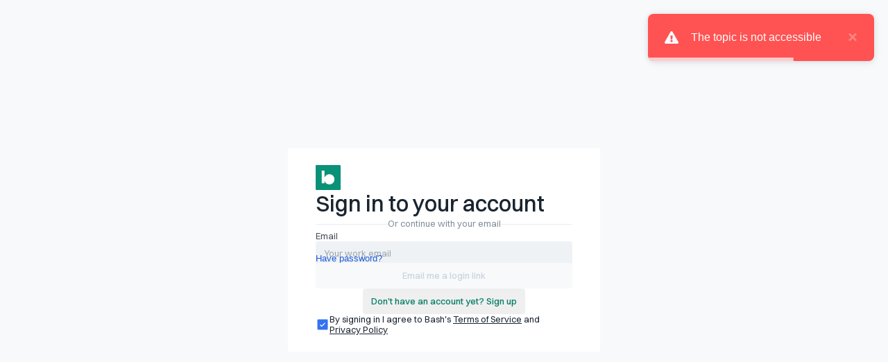

--- FILE ---
content_type: text/html
request_url: https://app.getbash.com/p/topics/Small-business-contracts-&-agreements-civpto9pvm7dj6772u40
body_size: 1955
content:

<html lang="en-US">
  <head>
    <script> </script>
    <meta charset="UTF-8">
    <link rel="noopener nofollow icon" href="/favicon.ico">
    <link rel="noopener nofollow apple-touch-icon" sizes="180x180" href="/apple-touch-icon.png">
    <link rel="noopener nofollow icon" type="image/png" sizes="32x32" href="/favicon-32x32.png">
    <link rel="noopener nofollow icon" type="image/png" sizes="16x16" href="/favicon-16x16.png">
    <link rel="noopener nofollow manifest" href="/site.webmanifest">
    <meta name="viewport" content="width=device-width, initial-scale=1.0">
    <title>Small business contracts &amp; agreements | Bashcontent | </title>
    <script> </script>
    <script src="https://r.wdfl.co/rw.js" data-rewardful="6720a3"> </script>
    <script type="module" src="https://cdn.zapier.com/packages/partner-sdk/v0/zapier-elements/zapier-elements.esm.js"> </script>
    <link rel="noopener nofollow stylesheet" href="https://cdn.zapier.com/packages/partner-sdk/v0/zapier-elements/zapier-elements.css">
    <link rel="noopener nofollow stylesheet" type="text/css" href="https://unpkg.com/@phosphor-icons/web@2.1.1/src/regular/style.css">
    <script type="module" src="/assets/app-cFQbFw0e.js"> </script>
    <link rel="noopener nofollow modulepreload" href="/assets/modulepreload-polyfill-B5Qt9EMX.js">
    <link rel="noopener nofollow modulepreload" href="/assets/types-FsYOQqiF.js">
    <link rel="noopener nofollow modulepreload" href="/assets/utils-BiH8Y3Ci.js">
    <link rel="noopener nofollow modulepreload" href="/assets/types-Cs631nNi.js">
    <link rel="noopener nofollow modulepreload" href="/assets/TypesPromptType-DDmi842i.js">
    <link rel="noopener nofollow modulepreload" href="/assets/debounce-BMmXVQ06.js">
    <link rel="noopener nofollow modulepreload" href="/assets/MeetingIcon.vue_vue_type_script_setup_true_lang-CNL2pjEx.js">
    <link rel="noopener nofollow modulepreload" href="/assets/PhCirclesThreePlus.vue-DTWKccuE.js">
    <link rel="noopener nofollow modulepreload" href="/assets/LoadingModal.vue_vue_type_script_setup_true_lang-D8ojDdZv.js">
    <link rel="noopener nofollow modulepreload" href="/assets/BashLogo-oGKgKCNS.js">
    <link rel="noopener nofollow modulepreload" href="/assets/PhLightning.vue-D4Y1s7JX.js">
    <link rel="noopener nofollow modulepreload" href="/assets/GetDraftPreferences-CkW85F_D.js">
    <link rel="noopener nofollow modulepreload" href="/assets/vue.cf295fb1-CHZpwPev.js">
    <link rel="noopener nofollow stylesheet" href="/assets/MeetingIcon-DkVFVh1V.css">
    <link rel="noopener nofollow stylesheet" href="/assets/LoadingModal-CfnYmpC9.css">
    <link rel="noopener nofollow stylesheet" href="/assets/BashLogo-D3GyE2YO.css">
    <link rel="noopener nofollow stylesheet" href="/assets/GetDraftPreferences-CqPPkGj4.css">
    <link rel="noopener nofollow stylesheet" href="/assets/app-TU_TYHP_.css">
    <meta name="description" content="Contracts and agreements are important for small businesses because they protect businesses from disputes and legal issues and establish trust and avoid misunderstandings.">
    <meta name="keywords" content="">
    <meta name="author" content="Bashcontent">
    <meta name="viewport" content="width=device-width, initial-scale=1.0">
  </head>
  <body>
    <noscript>
      <iframe src="https://www.googletagmanager.com/ns.html?id=GTM-56CVFWB" height="0" width="0" style="display: none; visibility: hidden"/>
    </noscript>
    <div id="app"/>
    <div id="contents" style="display: none;"><header><h1>Small business contracts & agreements</h1></header><br><header><h2>Types of agreements</h2></header>The key contracts and agreements for small businesses as mentioned in the article include:

1. Letter of Intent (LOI): A letter of intent is a tool used to signal commitment to do a deal without actually agreeing to a deal. It is helpful in situations where an entrepreneur wants to sell a part of their business to another company, as it soft commits the buyer to purchase contingent on the successful completion of due diligence.

2. Master Services Agreement (MSA): An MSA is a contract that outlines the overall scope of a business relationship between a company and its client. It covers details such as the services to be provided, pricing, timeline, and acceptance criteria. 

3. Statement of Work (SOW): A statement of work is typically used in conjunction with an MSA. It is a legal contract that specifies the details of a particular project or engagement, including deliverables, pricing, timeline, and acceptance criteria.

4. Invoice: An invoice is a formal written demand for payment. It includes an itemized list of goods or services purchased, prices, and total amount due. Invoices are issued to customers for payment.

5. Receipt: A receipt is a written record given to a customer as proof of payment. It includes details of the transaction, such as what was purchased and how the payment was made. Receipts are commonly used for instant or non-invoiced transactions and are often required for expense reimbursement.

It is important to note that this information does not constitute legal advice, and businesses should consult with their own lawyers for guidance specific to their situation.</div><section style="display: none;"><h2>Related topics</h2><a href="https://app.getbash.com/p/topics/Wikipedia-Summary:-Solar-eclipse-of-April-8,-2024-co5sp21pvm7fne64du7g">Wikipedia Summary: Solar eclipse of April 8, 2024</a><br><a href="https://app.getbash.com/p/topics/Product-Planning-Meeting-cntondppvm7aoqddtm8g">Product Planning Meeting</a><br><a href="https://app.getbash.com/p/topics/The-Silicon-Valley-Elite-Who-Want-to-Build-a-City-From-Scratch-cjkks51pvm71ehnrkjtg">The Silicon Valley Elite Who Want to Build a City From Scratch</a><br><a href="https://app.getbash.com/p/topics/The-Weekly-Bash---Edition-3-cl8i3n1pvm77pgcp8gag">The Weekly Bash - Edition 3</a><br><a href="https://app.getbash.com/p/topics/Essay-outline-generator-cjs92n1pvm71ehnrkppg">Essay outline generator</a><br>Go back <a href="https://app.getbash.com/topics">Bash Topics</a></section>
    <time datetime="2026-01-24T07:32:20.715Z" title="Sat Jan 24 2026 07:32:20 GMT+0000 (Coordinated Universal Time)"/>
  </body>
</html>

--- FILE ---
content_type: text/html
request_url: https://app.getbash.com/p/topics/Small-business-contracts-&-agreements-civpto9pvm7dj6772u40
body_size: 1950
content:

<html lang="en-US">
  <head>
    <script> </script>
    <meta charset="UTF-8">
    <link rel="noopener nofollow icon" href="/favicon.ico">
    <link rel="noopener nofollow apple-touch-icon" sizes="180x180" href="/apple-touch-icon.png">
    <link rel="noopener nofollow icon" type="image/png" sizes="32x32" href="/favicon-32x32.png">
    <link rel="noopener nofollow icon" type="image/png" sizes="16x16" href="/favicon-16x16.png">
    <link rel="noopener nofollow manifest" href="/site.webmanifest">
    <meta name="viewport" content="width=device-width, initial-scale=1.0">
    <title>Small business contracts &amp; agreements | Bashcontent | </title>
    <script> </script>
    <script src="https://r.wdfl.co/rw.js" data-rewardful="6720a3"> </script>
    <script type="module" src="https://cdn.zapier.com/packages/partner-sdk/v0/zapier-elements/zapier-elements.esm.js"> </script>
    <link rel="noopener nofollow stylesheet" href="https://cdn.zapier.com/packages/partner-sdk/v0/zapier-elements/zapier-elements.css">
    <link rel="noopener nofollow stylesheet" type="text/css" href="https://unpkg.com/@phosphor-icons/web@2.1.1/src/regular/style.css">
    <script type="module" src="/assets/app-cFQbFw0e.js"> </script>
    <link rel="noopener nofollow modulepreload" href="/assets/modulepreload-polyfill-B5Qt9EMX.js">
    <link rel="noopener nofollow modulepreload" href="/assets/types-FsYOQqiF.js">
    <link rel="noopener nofollow modulepreload" href="/assets/utils-BiH8Y3Ci.js">
    <link rel="noopener nofollow modulepreload" href="/assets/types-Cs631nNi.js">
    <link rel="noopener nofollow modulepreload" href="/assets/TypesPromptType-DDmi842i.js">
    <link rel="noopener nofollow modulepreload" href="/assets/debounce-BMmXVQ06.js">
    <link rel="noopener nofollow modulepreload" href="/assets/MeetingIcon.vue_vue_type_script_setup_true_lang-CNL2pjEx.js">
    <link rel="noopener nofollow modulepreload" href="/assets/PhCirclesThreePlus.vue-DTWKccuE.js">
    <link rel="noopener nofollow modulepreload" href="/assets/LoadingModal.vue_vue_type_script_setup_true_lang-D8ojDdZv.js">
    <link rel="noopener nofollow modulepreload" href="/assets/BashLogo-oGKgKCNS.js">
    <link rel="noopener nofollow modulepreload" href="/assets/PhLightning.vue-D4Y1s7JX.js">
    <link rel="noopener nofollow modulepreload" href="/assets/GetDraftPreferences-CkW85F_D.js">
    <link rel="noopener nofollow modulepreload" href="/assets/vue.cf295fb1-CHZpwPev.js">
    <link rel="noopener nofollow stylesheet" href="/assets/MeetingIcon-DkVFVh1V.css">
    <link rel="noopener nofollow stylesheet" href="/assets/LoadingModal-CfnYmpC9.css">
    <link rel="noopener nofollow stylesheet" href="/assets/BashLogo-D3GyE2YO.css">
    <link rel="noopener nofollow stylesheet" href="/assets/GetDraftPreferences-CqPPkGj4.css">
    <link rel="noopener nofollow stylesheet" href="/assets/app-TU_TYHP_.css">
    <meta name="description" content="Contracts and agreements are important for small businesses because they protect businesses from disputes and legal issues and establish trust and avoid misunderstandings.">
    <meta name="keywords" content="">
    <meta name="author" content="Bashcontent">
    <meta name="viewport" content="width=device-width, initial-scale=1.0">
  </head>
  <body>
    <noscript>
      <iframe src="https://www.googletagmanager.com/ns.html?id=GTM-56CVFWB" height="0" width="0" style="display: none; visibility: hidden"/>
    </noscript>
    <div id="app"/>
    <div id="contents" style="display: none;"><header><h1>Small business contracts & agreements</h1></header><br><header><h2>Types of agreements</h2></header>The key contracts and agreements for small businesses as mentioned in the article include:

1. Letter of Intent (LOI): A letter of intent is a tool used to signal commitment to do a deal without actually agreeing to a deal. It is helpful in situations where an entrepreneur wants to sell a part of their business to another company, as it soft commits the buyer to purchase contingent on the successful completion of due diligence.

2. Master Services Agreement (MSA): An MSA is a contract that outlines the overall scope of a business relationship between a company and its client. It covers details such as the services to be provided, pricing, timeline, and acceptance criteria. 

3. Statement of Work (SOW): A statement of work is typically used in conjunction with an MSA. It is a legal contract that specifies the details of a particular project or engagement, including deliverables, pricing, timeline, and acceptance criteria.

4. Invoice: An invoice is a formal written demand for payment. It includes an itemized list of goods or services purchased, prices, and total amount due. Invoices are issued to customers for payment.

5. Receipt: A receipt is a written record given to a customer as proof of payment. It includes details of the transaction, such as what was purchased and how the payment was made. Receipts are commonly used for instant or non-invoiced transactions and are often required for expense reimbursement.

It is important to note that this information does not constitute legal advice, and businesses should consult with their own lawyers for guidance specific to their situation.</div><section style="display: none;"><h2>Related topics</h2><a href="https://app.getbash.com/p/topics/Wikipedia-Summary:-Solar-eclipse-of-April-8,-2024-co5sp21pvm7fne64du7g">Wikipedia Summary: Solar eclipse of April 8, 2024</a><br><a href="https://app.getbash.com/p/topics/Product-Planning-Meeting-cntondppvm7aoqddtm8g">Product Planning Meeting</a><br><a href="https://app.getbash.com/p/topics/The-Silicon-Valley-Elite-Who-Want-to-Build-a-City-From-Scratch-cjkks51pvm71ehnrkjtg">The Silicon Valley Elite Who Want to Build a City From Scratch</a><br><a href="https://app.getbash.com/p/topics/The-Weekly-Bash---Edition-3-cl8i3n1pvm77pgcp8gag">The Weekly Bash - Edition 3</a><br><a href="https://app.getbash.com/p/topics/Essay-outline-generator-cjs92n1pvm71ehnrkppg">Essay outline generator</a><br>Go back <a href="https://app.getbash.com/topics">Bash Topics</a></section>
    <time datetime="2026-01-24T07:32:20.715Z" title="Sat Jan 24 2026 07:32:20 GMT+0000 (Coordinated Universal Time)"/>
  </body>
</html>

--- FILE ---
content_type: text/css
request_url: https://app.getbash.com/assets/MeetingIcon-DkVFVh1V.css
body_size: 22090
content:
[theme=dark]{--background-primary: #1a2530;--background-secondary: #46505a;--background-tertiary: #2c3a48;--background-overlay-dark: #1a253059;--background-overlay-light: #1a25301a;--background-disabled: #2c3a48;--background-negative: #ff776b;--background-negative-subdued: #fff6f5;--background-warning: #ffb24d;--background-warning-subdued: #fff4e6;--background-positive: #099277;--background-positive-subdued: #E1F2EF;--background-magic: #8548e8;--background-magic-subdued: #7b41d91A;--background-primary-inverse: #ffffff;--background-interative-subdued: #e7efff;--background-cards-bg: #1a2530;--background-auth-form-bg: #1a2530;--background-gradient-subdued: linear-gradient(156deg, #ffffff14 0%, #f4f7fa14 100%);--content-primary: #ffffff;--content-secondary: #e6ecf2;--content-tertiary: #838e99;--content-disabled: #46505a;--content-interactive: #3372f0;--content-negative: #ff776b;--content-warning: #ffb24d;--content-positive: #099277;--content-magic: #e9dbff;--content-text-link: #3372f0;--content-primary-inverse: #1a2530;--content-secondary-inverse: #cbd4dd;--content-tertiary-inverse: #a9b5c1;--border-opaque: 1px solid #838e99;--border-subdued: 1px solid #46505a;--border-subdued-dash: 1px dashed #e6ecf2;--border-opaque-dash: 1px dashed #dbe2e9;--border-selected: 1px solid #3372f0;--border-warning: 1px solid #ffb24d;--border-negative: 1px solid #ff776b;--border-positive: 1px solid #099277;--border-interactive-opaque: inset 0 0 0 1px #dbe2e9;--border-interactive-subdued: inset 0 0 0 1px #e6ecf2;--border-interactive-selected: inset 0 0 0 1px #3372f0, 0 0 0 2px #3372f040;--border-interactive-warning: inset 0 0 0 1px #ffb24d;--border-interactive-negative: inset 0 0 0 1px #ff776b;--btn-bg-primary: #099277;--btn-bg-disabled: #2c3a48;--btn-bg-bg-hover: #087f67;--btn-bg-secondary: #2c3a48;--btn-bg-secondary-hover: #dbe2e9;--btn-bg-tertiary-hover: #2c3a48;--btn-bg-danger: #ff776b;--btn-bg-danger-hover: #e04031;--btn-bg-danger-disabled: #fff6f5;--btn-label-primary: #ffffff;--btn-label-disabled: #46505a;--btn-label-secondary: #ffffff;--btn-label-tertiary: #ffffff;--btn-label-danger-disabled: #ff776b;--btn-icon-primary: #ffffff;--btn-icon-danger-disabled: #ff776b;--btn-icon-secondary: #ffffff;--btn-icon-tertiary: #ffffff;--btn-icon-disabled: #46505a;--btn-google-bg: #4285F4;--btn-google-label: #ffffff;--btn-google-hover: #2c3a48;--sidebar-bg: #1a2530;--input-label: #e6ecf2;--input-placeholder: #838e99;--input-text: #ffffff;--input-helper-text: #838e99;--input-bg: #2c3a48;--input-bg-disabled: #2c3a48;--input-icon: #46505a;--input-icon-clickable: #ffffff;--icon-interactive-off: #46505a;--icon-interactive-active: #3372f0;--icon-default: #dbe2e9;--extension-header-bg: #1a253099;--extension-primary-bg: #1a2530F2;--extension-cards: #1a2530;--extension-actions-bg: #1a2530;--line-divider-default: #e6ecf2;--auth-page-layout-signup-right-col: #2c3a48;--auth-page-layout-login-left-col: #46505a;--label-tab: 600 9px/120% Switzer}:root{--colours-neutral-100: #f7f9fb;--colours-neutral-200: #eff2f5;--colours-neutral-300: #e6ecf2;--colours-neutral-400: #dbe2e9;--colours-neutral-500: #cbd4dd;--colours-neutral-600: #a9b5c1;--colours-neutral-700: #838e99;--colours-neutral-800: #46505a;--colours-neutral-900: #2c3a48;--colours-neutral-1000: #1a2530;--colours-neutral-white: #ffffff;--colours-warning-100: #fff4e6;--colours-warning-200: #ffe9cc;--colours-warning-300: #ffd9a8;--colours-warning-400: #ffc478;--colours-warning-500: #ffb24d;--colours-warning-600: #ffa32b;--colours-warning-700: #fd9814;--colours-warning-800: #f78f07;--colours-warning-900: #e8890c;--colours-warning-1000: #d9810f;--colours-danger-100: #fff6f5;--colours-danger-200: #ffe5e3;--colours-danger-300: #ffcec9;--colours-danger-400: #ffafa8;--colours-danger-500: #ff9187;--colours-danger-600: #ff776b;--colours-danger-700: #fa6052;--colours-danger-800: #f04d3e;--colours-danger-900: #e04031;--colours-danger-1000: #c9372a;--colours-primary-100: #E1F2EF;--colours-primary-200: #CCEDE6;--colours-primary-300: #ACE2D7;--colours-primary-400: #63e6cc;--colours-primary-500: #38d9b9;--colours-primary-600: #20c9a7;--colours-primary-700: #12b897;--colours-primary-800: #0ca687;--colours-primary-900: #099277;--colours-primary-1000: #087f67;--colours-interactive-100: #e7efff;--colours-interactive-200: #d0e0ff;--colours-interactive-300: #a5c3ff;--colours-interactive-400: #74a1fc;--colours-interactive-500: #4d86f7;--colours-interactive-600: #3372f0;--colours-interactive-700: #2263e6;--colours-interactive-800: #1c5ad6;--colours-interactive-900: #1951c2;--colours-interactive-1000: #1849ab;--colours-secondary-100: #f6f0ff;--colours-secondary-200: #e9dbff;--colours-secondary-300: #d8bfff;--colours-secondary-400: #be97fc;--colours-secondary-500: #a875fa;--colours-secondary-600: #995ef7;--colours-secondary-700: #8e50f2;--colours-secondary-800: #8548e8;--colours-secondary-900: #7b41d9;--colours-secondary-1000: #713dc4;--font-families-switzer: Switzer;--line-heights-0: 1.2;--line-heights-1: 1.25;--line-heights-2: 1.375;--line-heights-3: 1.5;--line-heights-4: 1.4;--line-heights-5: 1.6;--line-heights-6: 28;--line-heights-7: 24;--line-heights-8: 20;--line-heights-9: 16;--line-heights-10: 1;--font-weights-switzer-0: 600;--font-weights-switzer-1: 700;--font-weights-switzer-2: 500;--font-weights-switzer-3: 400;--font-size-0: 9px;--font-size-1: 11px;--font-size-2: 13px;--font-size-3: 15px;--font-size-4: 20px;--font-size-5: 24px;--font-size-6: 28px;--font-size-7: 32px;--font-size-8: 36px;--font-size-9: 48px;--font-size-10: 60px;--letter-spacing-0: -.25;--letter-spacing-1: 0em;--letter-spacing-2: .15;--letter-spacing-3: .1;--letter-spacing-4: .5;--letter-spacing-5: .25;--paragraph-spacing-0: 0;--display-md: 600 48px/125% Switzer;--display-lg: 600 60px/120% Switzer;--display-sm: 600 36px/120% Switzer;--headline-sm: 500 24px/137.5% Switzer;--headline-md: 500 28px/125% Switzer;--headline-lg: 500 32px/125% Switzer;--title-sm: 500 13px/120% Switzer;--title-md: 500 15px/150% Switzer;--title-lg: 500 20px/140% Switzer;--body-sm: 400 13px/150% Switzer;--body-md: 400 15px/150% Switzer;--body-lg: 400 20px/150% Switzer;--label-sm: 400 11px/160% Switzer;--label-md: 400 13px/120% Switzer;--label-lg: 500 15px/140% Switzer;--label-tab: 600 9px/120% Switzer;--label-action-bar-title: 400 9px/100% Switzer;--badge-label: 400 11px/100% Switzer;--text-case-none: none;--text-decoration-none: none;--text-decoration-underline: underline;--paragraph-indent-0: 0px;--shadow-light-elevation-1: 0 0 2px 0 #242f3999;--shadow-light-elevation-2: 0 1px 2px 0 #0000004d, 0 2px 6px 2px #00000026;--shadow-light-elevation-3: 0 0 0 1px #1a25300f;--shadow-light-elevation-4: 0 0 0 1px #0e3f7e0f, 0 1px 1px -.5px #2a334608, 0 3px 3px -1.5px #2a33460d, 0 5px 5px -2.5px #2a334608, 0 16px 16px -8px #2a33460a;--shadow-light-elevation-5: 0 8px 12px 6px #00000026, 0 4px 4px 0 #0000004d;--shadow-dark-elevation-1: 0 1px 3px 1px #00000026, 0 1px 2px 0 #0000004d;--shadow-dark-elevation-2: 0 2px 6px 2px #00000026, 0 1px 2px 0 #0000004d;--shadow-dark-elevation-3: 0 4px 8px 3px #00000026, 0 1px 3px 0 #0000004d;--shadow-dark-elevation-4: 0 6px 10px 4px #00000026, 0 2px 3px 0 #0000004d;--shadow-dark-elevation-5: 0 8px 12px 6px #00000026, 0 4px 4px 0 #0000004d;--shadow-selected: 0 0 0 4px #3372f040;--shadow-secondary-btn: 0 0 0 1px #1a25300f, 0 1px 0 0 #1a253014, 0 2px 2px 0 #1a25300a, 0 3px 3px 0 #1a253005, 0 4px 4px 0 #1a253003;--core-size-1: 4px;--core-size-2: 8px;--core-size-3: 12px;--core-size-4: 16px;--core-size-5: 20px;--core-size-6: 24px;--core-size-7: 28px;--core-size-8: 32px;--core-size-9: 36px;--core-size-10: 40px;--core-size-11: 48px;--core-size-12: 56px;--core-size-13: 64px;--core-size-14: 96px;--core-size-15: 128px;--core-size-16: 256px;--core-size-17: 10px;--core-size-18: 512px;--core-size-0-5: 2px;--core-size-1-5: 6px;--brand-primary: #099277;--brand-secondary: #8548e8;--core-primary: #087f67;--core-secondary: #7b41d9;--core-interactive: #3372f0;--core-warning: #ffb24d;--core-danger: #ff776b;--core-white: #ffffff;--core-black: #1a2530;--button-label: 500 13px/100% Switzer;--radius-xs: 4px;--radius-md: 8px;--radius-lg: 12px;--radius-xl: 16px;--radius-xxl: 24px;--radius-btn-md: 4px;--radius-btn-lg: 8px;--radius-cards: 8px;--radius-input-field: 4px;--radius-full-round: 100%;--radius-qa: 8px 8px 0 0;--radius-message-input: 96px;--radius-badge: 8px;--radius-document-top: 8px 8px 8px 8px;--radius-audio-header: 4px;--radius-sm: 6px;--radius-xxs: 2px;--spacing-xs: 4px;--spacing-sm: 8px;--spacing-md: 12px;--spacing-lg: 16px;--spacing-xl: 24px;--spacing-card-items: 40px;--spacing-form-fieds: 24px;--spacing-cards: 24px;--spacing-xxs: 2px;--spacing-ss: 6px;--padding-button: 12px 12px;--padding-button-sm: 8px 8px;--padding-input-field: 8px 12px;--padding-plan-details: 12px 8px;--padding-context-menu: 12px 8px;--padding-share-modal: 40px 40px;--padding-user-profile: 16px 16px;--padding-dashboard-header-tab: 10px 16px;--padding-cards: 40px 40px;--padding-dashboard-content: 8px 24px;--padding-pdf-viewer-header: 4px 16px;--padding-sidebar-padding: 16px 14px 0px 0px;--padding-profile-snapshot: 16px 24px;--padding-upsell-card: 16px 16px;--padding-general-cards: 24px 24px;--padding-overlay-dialogs: 24px 24px;--padding-extension-page-preview: 12px 24px;--padding-extension-header: 24px 24px;--padding-extension-card: 24px 96px;--padding-extension-card-signed-in: 0px 24px 24px 24px;--padding-extension-action: 16px 4px;--padding-mobile-cta: 12px 24px;--padding-audio-link-preview: 12px 24px;--padding-audio-player: 12px 8px;--padding-audio-player-btns: 4px 8px;--padding-audio-h-padding: 0px 16px;--padding-audio-v-padding: 16px 0px;--padding-audio-v-padding-sm: 8px 0px;--padding-audio-btn-playback-speed: 12px 12px;--padding-audio-header: 8px 24px;--padding-qa-form-header: 24px 24px;--padding-qa-message: 16px 16px;--padding-qa-chat: 12px 16px 12px 16px;--padding-qa-message-input: 16px 16px;--padding-qa-content-card: 64px 64px;--padding-auth-form: 24px 40px;--padding-xs: 4px 4px;--padding-xxs: 2px 2px;--padding-sm: 8px 8px;--padding-md: 12px 12px;--padding-context-menu-title: 0px 8px;--padding-context-menu-item: 4px 6px;--padding-badge: 4px 6px;--padding-badge-warning: 4px 6px;--padding-tooltip: 12px 12px;--padding-auth-providers-google: 1px 1px;--padding-pricing-card: 24px 24px;--padding-action-group-card: 24px 16px 16px 16px;--padding-document-footer: 16px 24px;--padding-document-block: 8px 24px;--padding-document-meta-block: 4px 4px 4px 6px;--padding-document-header: 16px 16px;--padding-document-topic-details: 24px 48px;--padding-document-summary-details: 24px 48px;--padding-document-summary-content: 16px 24px;--padding-document-details-topic: 24px 48px;--padding-document-action-bar-title: 4px 12px 6px 12px;--padding-document-action-bar-main: 16px 12px;--padding-document-action-bar-container: 12px 8px;--padding-document-content-container: 16px 16px;--padding-document-v-padding: 16px 0px;--padding-document-floater: 10px 12px;--padding-onboarding-worflow-container: 24px 48px;--padding-breadcrumb: 0px 4px;--padding-loading: 80px 80px;--padding-email-welcome: 24px 40px;--padding-email-footer: 24px 48px;--padding-email-cta-disclaimer: 8px 24px;--padding-create-template: 12px 12px;--padding-create-output-settings: 16px 24px;--padding-source-link-draft: 0px 12px;--padding-lg: 16px 16px;--padding-feed-list-item: 12px 24px;--padding-feed-sidebar-indent-1: 4px;--padding-feed-sidebar-indent-2: 16px;--padding-feed-sidebar-indent-3: 20px;--padding-feed-sidebar-indent-4: 32px;--padding-feed-preview-header: 16px 16px;--padding-feed-item-list-container: 0px 0px;--padding-feed-filter-btn: 6px 6px;--padding-sources-list-item: 16px 12px;--padding-workflow-statement: 64px 100px 64px 0px;--avatar-sm: 24px;--avatar-xs: 16px;--avatar-md: 40px;--avatar-lg: 96px;--avatar-crop-preview: 256px;--icon-xs: 12px;--icon-sm: 16px;--icon-md: 20px;--icon-lg: 24px;--opacity-form-control-locked: .35;--extension-error-graphic: 128px;--extension-signup-graphic: 256px;--extension-upload-placeholder: 64px;--extension-width: 352px;--extension-qa-height: 650px;--create-empty-state-graphic: 256px;--create-template-image: 48px;--create-templates-overlay-max-height: 620px;--create-template-overlay: 858px;--favicon: 16px;--icon-button-xs: 20px;--icon-button-sm: 24px;--icon-button-md: 28px;--icon-button-lg: 36px;--auth-page-layout-signup-right-col-image: 720px;--default-typography: 400 16px/1 sans-serif;--auth-form-width: 450px;--logo-height-xs: 36px;--manage-profile-card-width: 632px;--tooltip-max-width: 320px;--btn-auth-google: 38px;--btn-auth-google-icon: 18px;--loading-spinner: 56px;--loading-mask: 36px;--credit-counter-md: 36px;--profile-snapshot-width: 316px;--menu-minimum-width: 144px;--menu-tutorial: 296px;--qa-minimum-width: 544px;--qa-suggestions-height: 175px;--overlay-dialog-width: 612px;--share-modal-width: 512px;--share-modal-max-height: 620px;--document-max-width: 800px;--document-header-height: 56px;--topic-picker-max-height: 193px;--sidebar-header-height: 40px;--email-logo: 96px;--email-cta-width: 512px;--audio-divider-width: 1px;--audio-divider-height: 64px;--audio-placeholder: 64px;--minimized-loader-width: 352px;--feed-preview-empty-max-width: 492px;--workflow-card-highlighted: 0 4px 16px 4px #0000001a, 0 4px 24px 16px #c8c8de05}[theme=light]{--background-primary: #ffffff;--background-secondary: #f7f9fb;--background-tertiary: #eff2f5;--background-overlay-dark: #1a253059;--background-overlay-light: #1a25301a;--background-disabled: #f7f9fb;--background-negative: #ff776b;--background-negative-subdued: #fff6f5;--background-warning: #ffb24d;--background-warning-subdued: #fff4e6;--background-positive: #099277;--background-positive-subdued: #E1F2EF;--background-magic: #8548e8;--background-magic-subdued: #f6f0ff;--background-primary-inverse: #1a2530;--background-interative-subdued: #d0e0ff;--background-cards-bg: #ffffff;--background-auth-form-bg: #ffffff;--background-secondary-inverse: #2c3a48;--background-tertiary-inverse: #46505a;--background-gradient-subdued: linear-gradient(156deg, #ffffff14 0%, #f4f7fa14 100%);--background-recording-gradient: linear-gradient(166deg, #5fe4ca66 0%, #5fe4ca1a 100%);--content-primary: #1a2530;--content-secondary: #46505a;--content-secondary-inverse: #cbd4dd;--content-tertiary: #838e99;--content-tertiary-inverse: #a9b5c1;--content-disabled: #cbd4dd;--content-interactive: #1c5ad6;--content-negative: #ff776b;--content-warning: #ffb24d;--content-positive: #099277;--content-magic: #8548e8;--content-text-link: #1c5ad6;--content-primary-inverse: #ffffff;--border-opaque: 1px solid #dbe2e9;--border-subdued: 1px solid #dbe2e9;--border-subdued-inverse: 1px solid #46505a;--border-subdued-dash: 1px dashed #e6ecf2;--border-opaque-dash: 1px dashed #dbe2e9;--border-selected: 1px solid #3372f0;--border-progress-fill: 2px solid #3372f0;--border-progress-bg: 2px solid #d0e0ff;--border-warning: 1px solid #ffb24d;--border-feed-unread: 2px solid #3372f0;--border-negative: 1px solid #ff776b;--border-positive: 1px solid #099277;--border-magic: 1px solid #8548e8;--border-interactive-opaque: inset 0 0 0 1px #dbe2e9;--border-interactive-subdued: inset 0 0 0 1px #e6ecf2;--border-interactive-selected: inset 0 0 0 1px #3372f0, 0 0 0 2px #3372f040;--border-interactive-warning: inset 0 0 0 1px #ffb24d;--border-interactive-negative: inset 0 0 0 1px #ff776b;--border-interactive-positive: inset 0 0 0 1px #087f67;--border-interactive-magic: inset 0 0 0 1px #8548e8;--border-opaque-inverse: 1px solid #2c3a48;--border-primary: 1px solid #1a2530;--btn-bg-primary: #099277;--btn-bg-disabled: #f7f9fb;--btn-bg-bg-hover: #087f67;--btn-bg-secondary: linear-gradient(156deg, #FFF 0%, #F4F7FA 100%);--btn-bg-secondary-hover: #ffffff;--btn-bg-tertiary-hover: #eff2f5;--btn-bg-danger: #ff776b;--btn-bg-danger-hover: #e04031;--btn-bg-danger-disabled: #fff6f5;--btn-bg-magic: #8548e8;--btn-bg-magic-hover: #713dc4;--btn-bg-magic-disabled: #f6f0ff;--btn-label-primary: #ffffff;--btn-label-disabled: #cbd4dd;--btn-label-secondary: #1a2530;--btn-label-tertiary: #087f67;--btn-label-danger-disabled: #ff776b;--btn-label-magic-disabled: #8548e8;--btn-icon-primary: #ffffff;--btn-icon-danger-disabled: #ff776b;--btn-icon-magic-disabled: #8548e8;--btn-icon-secondary: #1a2530;--btn-icon-tertiary: #087f67;--btn-icon-disabled: #cbd4dd;--btn-google-bg: #ffffff;--btn-google-label: #1a2530;--btn-google-hover: #eff2f5;--btn-google-icon-bg: #ffffff00;--sidebar-bg: #ffffff;--input-label: #46505a;--input-placeholder: #838e99;--input-text: #1a2530;--input-helper-text: #838e99;--input-bg: #eff2f5;--input-bg-disabled: #f7f9fb;--input-icon: #cbd4dd;--input-icon-clickable: #1a2530;--icon-interactive-off: #838e99;--icon-interactive-active: #3372f0;--icon-default: #46505a;--extension-header-bg: #ffffff;--extension-primary-bg: #f7f9fb;--extension-cards: #ffffff;--extension-actions-bg: #ffffff;--line-divider-default: #e6ecf2;--auth-page-layout-signup-right-col: linear-gradient(45deg, #E7EFFF .01%, #E6FCF8 .02%, #ffffff73 38.01%, #D8BFFF 100%);--auth-page-layout-login-left-col: #f7f9fb;--label-tab: 500 9px/120% Switzer;--label-action-bar-title: 400 9px/100% Switzer;--dashboard-header-tabs-bg-hover: #f7f9fb;--dashboard-header-tabs-label: #1a2530;--dashboard-header-tabs-label-hover: #46505a;--dashboard-header-tabs-label-active: #1a2530;--action-bar-action-bg: linear-gradient(156deg, #FFF 0%, #F4F7FA 100%);--action-bar-action-fill: #1a2530;--action-bar-icon-highlighted: linear-gradient(156deg, #FFF 0%, #F4F7FA 100%);--create-template-bg: #f7f9fb;--create-template-bg-hover: #eff2f5;--create-gradient-fade-horizontal: linear-gradient(-90deg, #ffffff 0%, #ffffff00 100%)}button[data-v-dd5532ea]{gap:var(--spacing-sm);border-radius:var(--radius-btn-md);max-width:100%;align-items:center}button svg[data-v-dd5532ea-s],button svg[data-v-dd5532ea]{height:var(--icon-xs);width:var(--icon-xs);flex-shrink:0}button[disabled][data-v-dd5532ea]{background:var(--btn-bg-disabled);color:var(--btn-label-disabled);box-shadow:none;pointer-events:none}button[disabled] svg[data-v-dd5532ea-s]{color:var(--btn-icon-disabled)}button.md[data-v-dd5532ea]{font:var(--button-label);padding:var(--padding-button)}button.sm[data-v-dd5532ea]{font:var(--label-sm);padding:var(--padding-button-sm);font-weight:var(--font-weights-switzer-2);line-height:var(--line-heights-10)}button[data-v-dd5532ea]{background:var(--btn-bg-primary);color:var(--btn-label-primary)}button svg[data-v-dd5532ea-s]{color:var(--btn-icon-primary)}button[data-v-dd5532ea]:hover{background:var(--btn-bg-bg-hover)}button[data-v-04e6a049]{gap:var(--spacing-sm);border-radius:var(--radius-btn-md);max-width:100%;align-items:center}button svg[data-v-04e6a049-s],button svg[data-v-04e6a049]{height:var(--icon-xs);width:var(--icon-xs);flex-shrink:0}button[disabled][data-v-04e6a049]{background:var(--btn-bg-disabled);color:var(--btn-label-disabled);box-shadow:none;pointer-events:none}button[disabled] svg[data-v-04e6a049-s]{color:var(--btn-icon-disabled)}button.md[data-v-04e6a049]{font:var(--button-label);padding:var(--padding-button)}button.sm[data-v-04e6a049]{font:var(--label-sm);padding:var(--padding-button-sm);font-weight:var(--font-weights-switzer-2);line-height:var(--line-heights-10)}button[data-v-04e6a049]{background:var(--btn-bg-secondary);box-shadow:var(--shadow-secondary-btn);color:var(--btn-label-secondary)}button svg[data-v-04e6a049-s]{color:var(--btn-icon-secondary)}button[data-v-04e6a049]:hover{background:var(--btn-bg-secondary-hover)}button[data-v-d2305451]{gap:var(--spacing-sm);border-radius:var(--radius-btn-md);max-width:100%;align-items:center}button svg[data-v-d2305451-s],button svg[data-v-d2305451]{height:var(--icon-xs);width:var(--icon-xs);flex-shrink:0}button[disabled][data-v-d2305451]{background:var(--btn-bg-disabled);color:var(--btn-label-disabled);box-shadow:none;pointer-events:none}button[disabled] svg[data-v-d2305451-s]{color:var(--btn-icon-disabled)}button.md[data-v-d2305451]{font:var(--button-label);padding:var(--padding-button)}button.sm[data-v-d2305451]{font:var(--label-sm);padding:var(--padding-button-sm);font-weight:var(--font-weights-switzer-2);line-height:var(--line-heights-10)}button[data-v-d2305451]{color:var(--btn-label-tertiary)}button svg[data-v-d2305451-s]{color:var(--btn-icon-tertiary)}button[data-v-d2305451]:hover{background:var(--btn-bg-tertiary-hover)}button[data-v-08ec2512]{gap:var(--spacing-sm);border-radius:var(--radius-btn-md);max-width:100%;align-items:center}button svg[data-v-08ec2512-s],button svg[data-v-08ec2512]{height:var(--icon-xs);width:var(--icon-xs);flex-shrink:0}button[disabled][data-v-08ec2512]{background:var(--btn-bg-disabled);color:var(--btn-label-disabled);box-shadow:none;pointer-events:none}button[disabled] svg[data-v-08ec2512-s]{color:var(--btn-icon-disabled)}button.md[data-v-08ec2512]{font:var(--button-label);padding:var(--padding-button)}button.sm[data-v-08ec2512]{font:var(--label-sm);padding:var(--padding-button-sm);font-weight:var(--font-weights-switzer-2);line-height:var(--line-heights-10)}button[data-v-08ec2512]{background:var(--btn-bg-danger);color:var(--btn-label-primary)}button svg[data-v-08ec2512-s]{color:var(--btn-icon-primary)}button[data-v-08ec2512]:hover{background:var(--btn-bg-danger-hover)}button[disabled][data-v-08ec2512]{background:var(--btn-bg-danger-disabled);color:var(--btn-label-danger-disabled)}button[disabled] svg[data-v-08ec2512-s]{color:var(--btn-icon-danger-disabled)}.icon-button[data-v-0355cd1a]{background:var(--background-primary);border-radius:var(--radius-xs);box-shadow:var(--shadow-secondary-btn)}.icon-button svg[data-v-0355cd1a-s]{height:var(--icon-xs);width:var(--icon-xs);color:var(--icon-default)}.icon-button.lg[data-v-0355cd1a]{height:var(--icon-button-lg);width:var(--icon-button-lg)}.icon-button.lg svg[data-v-0355cd1a-s]{height:var(--icon-md);width:var(--icon-md)}.icon-button.md[data-v-0355cd1a]{height:var(--icon-button-md);width:var(--icon-button-md)}.icon-button.sm[data-v-0355cd1a]{height:var(--icon-button-sm);width:var(--icon-button-sm)}.icon-button.xs[data-v-0355cd1a]{height:var(--icon-button-xs);width:var(--icon-button-xs)}.icon-button.magic[data-v-0355cd1a]{box-shadow:var(--border-interactive-magic)}.icon-button.magic svg[data-v-0355cd1a-s]{color:var(--content-magic)}.icon-button.primary[data-v-0355cd1a]{box-shadow:var(--border-interactive-positive)}.icon-button.primary svg[data-v-0355cd1a-s]{color:var(--content-positive)}.icon-button[data-v-0355cd1a]:active,.icon-button.active[data-v-0355cd1a]{background:var(--background-interative-subdued)}.icon-button:active svg[data-v-0355cd1a-s],.icon-button.active svg[data-v-0355cd1a-s]{color:var(--content-interactive)}.icon-button:active.magic[data-v-0355cd1a],.icon-button.active.magic[data-v-0355cd1a]{background:var(--background-magic)}.icon-button:active.magic svg[data-v-0355cd1a-s],.icon-button.active.magic svg[data-v-0355cd1a-s]{color:var(--core-white)}.icon-button:active.primary[data-v-0355cd1a],.icon-button.active.primary[data-v-0355cd1a]{background:var(--background-positive)}.icon-button:active.primary svg[data-v-0355cd1a-s],.icon-button.active.primary svg[data-v-0355cd1a-s]{color:var(--core-white)}.icon-button[disabled][data-v-0355cd1a]{background:var(--btn-bg-disabled);color:var(--btn-label-disabled);pointer-events:none}.icon-button[disabled] svg[data-v-0355cd1a-s]{color:var(--btn-icon-disabled)}.sidebar-icon-button[data-v-0355cd1a]{height:28px;padding:4px 6px;border-radius:4px}.sidebar-icon-button svg[data-v-0355cd1a-s],.sidebar-icon-button img[data-v-0355cd1a-s]{height:var(--icon-sm);width:var(--icon-sm)}.sidebar-icon-button.active[data-v-0355cd1a]{background:var(--background-interative-subdued)}.driver-active .driver-overlay,.driver-active *{pointer-events:none}.driver-active .driver-active-element,.driver-active .driver-active-element *,.driver-popover,.driver-popover *{pointer-events:auto}@keyframes animate-fade-in{0%{opacity:0}to{opacity:1}}.driver-fade .driver-overlay{animation:animate-fade-in .2s ease-in-out}.driver-fade .driver-popover{animation:animate-fade-in .2s}.driver-popover{all:unset;box-sizing:border-box;color:#2d2d2d;margin:0;padding:15px;border-radius:5px;min-width:250px;max-width:300px;box-shadow:0 1px 10px #0006;z-index:1000000000;position:fixed;top:0;right:0;background-color:#fff}.driver-popover *{font-family:Helvetica Neue,Inter,ui-sans-serif,"Apple Color Emoji",Helvetica,Arial,sans-serif}.driver-popover-title{font:19px/normal sans-serif;font-weight:700;display:block;position:relative;line-height:1.5;zoom:1;margin:0}.driver-popover-close-btn{all:unset;position:absolute;top:0;right:0;width:32px;height:28px;cursor:pointer;font-size:18px;font-weight:500;color:#d2d2d2;z-index:1;text-align:center;transition:color;transition-duration:.2s}.driver-popover-close-btn:hover,.driver-popover-close-btn:focus{color:#2d2d2d}.driver-popover-title[style*=block]+.driver-popover-description{margin-top:5px}.driver-popover-description{margin-bottom:0;font:14px/normal sans-serif;line-height:1.5;font-weight:400;zoom:1}.driver-popover-footer{margin-top:15px;text-align:right;zoom:1;display:flex;align-items:center;justify-content:space-between}.driver-popover-progress-text{font-size:13px;font-weight:400;color:#727272;zoom:1}.driver-popover-footer button{all:unset;display:inline-block;box-sizing:border-box;padding:3px 7px;text-decoration:none;text-shadow:1px 1px 0 #fff;background-color:#fff;color:#2d2d2d;font:12px/normal sans-serif;cursor:pointer;outline:0;zoom:1;line-height:1.3;border:1px solid #ccc;border-radius:3px}.driver-popover-footer .driver-popover-btn-disabled{opacity:.5;pointer-events:none}:not(body):has(>.driver-active-element){overflow:hidden!important}.driver-no-interaction,.driver-no-interaction *{pointer-events:none!important}.driver-popover-footer button:hover,.driver-popover-footer button:focus{background-color:#f7f7f7}.driver-popover-navigation-btns{display:flex;flex-grow:1;justify-content:flex-end}.driver-popover-navigation-btns button+button{margin-left:4px}.driver-popover-arrow{content:"";position:absolute;border:5px solid #fff}.driver-popover-arrow-side-over{display:none}.driver-popover-arrow-side-left{left:100%;border-right-color:transparent;border-bottom-color:transparent;border-top-color:transparent}.driver-popover-arrow-side-right{right:100%;border-left-color:transparent;border-bottom-color:transparent;border-top-color:transparent}.driver-popover-arrow-side-top{top:100%;border-right-color:transparent;border-bottom-color:transparent;border-left-color:transparent}.driver-popover-arrow-side-bottom{bottom:100%;border-left-color:transparent;border-top-color:transparent;border-right-color:transparent}.driver-popover-arrow-side-center{display:none}.driver-popover-arrow-side-left.driver-popover-arrow-align-start,.driver-popover-arrow-side-right.driver-popover-arrow-align-start{top:15px}.driver-popover-arrow-side-top.driver-popover-arrow-align-start,.driver-popover-arrow-side-bottom.driver-popover-arrow-align-start{left:15px}.driver-popover-arrow-align-end.driver-popover-arrow-side-left,.driver-popover-arrow-align-end.driver-popover-arrow-side-right{bottom:15px}.driver-popover-arrow-side-top.driver-popover-arrow-align-end,.driver-popover-arrow-side-bottom.driver-popover-arrow-align-end{right:15px}.driver-popover-arrow-side-left.driver-popover-arrow-align-center,.driver-popover-arrow-side-right.driver-popover-arrow-align-center{top:50%;margin-top:-5px}.driver-popover-arrow-side-top.driver-popover-arrow-align-center,.driver-popover-arrow-side-bottom.driver-popover-arrow-align-center{left:50%;margin-left:-5px}.driver-popover-arrow-none{display:none}.step-indicator[data-v-94a641d1]{gap:var(--spacing-xs)}.step-indicator>div[data-v-94a641d1]{height:var(--spacing-sm);width:var(--spacing-sm);background:var(--background-positive-subdued);border-radius:var(--radius-full-round)}.step-indicator>div.active[data-v-94a641d1]{background:var(--content-positive)}header .title[data-v-f5dcfded]{gap:var(--spacing-xs)}header .title h1[data-v-f5dcfded]{color:var(--content-primary);font:var(--headline-sm)}header .title p[data-v-f5dcfded]{color:var(--content-tertiary);font:var(--body-md)}footer[data-v-8c52ab8c]{gap:var(--spacing-lg)}.modal-container[data-v-f870b667]{width:var(--overlay-dialog-width);padding:var(--padding-overlay-dialogs);gap:var(--spacing-xl);background:var(--background-primary);border-radius:var(--radius-md)}.modal-container main[data-v-f870b667]{gap:var(--spacing-xl)}input[type=range][data-v-60ea1002]{-webkit-appearance:none;-moz-appearance:none;appearance:none;background:transparent;cursor:pointer;width:25rem}input[type=range][data-v-60ea1002]:focus{outline:none}input[type=range][data-v-60ea1002]::-webkit-slider-runnable-track{background-color:var(--background-interative-subdued);border-radius:.5rem;height:var(--core-size-1)}input[type=range][data-v-60ea1002]::-webkit-slider-thumb{-webkit-appearance:none;-moz-appearance:none;appearance:none;margin-top:-6px;background-color:var(--colours-interactive-600);border-radius:.5rem;height:1rem;width:1rem}input[type=range][data-v-60ea1002]:focus::-webkit-slider-thumb{outline:1px solid var(--colours-interactive-600);outline-offset:.125rem}input[type=range][data-v-60ea1002]::-moz-range-track{background-color:var(--background-interative-subdued);border-radius:.5rem;height:var(--core-size-1)}input[type=range][data-v-60ea1002]::-moz-range-thumb{background-color:var(--colours-interactive-600);border:none;border-radius:.5rem;height:1rem;width:1rem}input[type=range][data-v-60ea1002]:focus::-moz-range-thumb{outline:1px solid var(--colours-interactive-600);outline-offset:.125rem}.vue-advanced-cropper{text-align:center;position:relative;-webkit-user-select:none;-moz-user-select:none;user-select:none;max-height:100%;max-width:100%;direction:ltr}.vue-advanced-cropper__stretcher{pointer-events:none;position:relative;max-width:100%;max-height:100%}.vue-advanced-cropper__image{-webkit-user-select:none;-moz-user-select:none;user-select:none;position:absolute;transform-origin:center;max-width:none!important}.vue-advanced-cropper__background,.vue-advanced-cropper__foreground{opacity:1;background:#000;transform:translate(-50%,-50%);position:absolute;top:50%;left:50%}.vue-advanced-cropper__foreground{opacity:.5}.vue-advanced-cropper__boundaries{opacity:1;transform:translate(-50%,-50%);position:absolute;left:50%;top:50%}.vue-advanced-cropper__cropper-wrapper{width:100%;height:100%}.vue-advanced-cropper__image-wrapper{overflow:hidden;position:absolute;width:100%;height:100%}.vue-advanced-cropper__stencil-wrapper{position:absolute}.vue-simple-handler{display:block;background:#fff;height:10px;width:10px}.vue-handler-wrapper{position:absolute;transform:translate(-50%,-50%);width:30px;height:30px}.vue-handler-wrapper__draggable{width:100%;height:100%;display:flex;align-items:center;justify-content:center}.vue-handler-wrapper--west-north{cursor:nw-resize}.vue-handler-wrapper--north{cursor:n-resize}.vue-handler-wrapper--east-north{cursor:ne-resize}.vue-handler-wrapper--east{cursor:e-resize}.vue-handler-wrapper--east-south{cursor:se-resize}.vue-handler-wrapper--south{cursor:s-resize}.vue-handler-wrapper--west-south{cursor:sw-resize}.vue-handler-wrapper--west{cursor:w-resize}.vue-handler-wrapper--disabled{cursor:auto}.vue-line-wrapper{background:none;position:absolute;display:flex;align-items:center;justify-content:center}.vue-line-wrapper--north,.vue-line-wrapper--south{height:12px;width:100%;left:0;transform:translateY(-50%)}.vue-line-wrapper--north{top:0;cursor:n-resize}.vue-line-wrapper--south{top:100%;cursor:s-resize}.vue-line-wrapper--east,.vue-line-wrapper--west{width:12px;height:100%;transform:translate(-50%);top:0}.vue-line-wrapper--east{left:100%;cursor:e-resize}.vue-line-wrapper--west{left:0;cursor:w-resize}.vue-line-wrapper--disabled{cursor:auto}.vue-bounding-box{position:relative;height:100%;width:100%}.vue-bounding-box__handler{position:absolute}.vue-bounding-box__handler--west-north{left:0;top:0}.vue-bounding-box__handler--north{left:50%;top:0}.vue-bounding-box__handler--east-north{left:100%;top:0}.vue-bounding-box__handler--east{left:100%;top:50%}.vue-bounding-box__handler--east-south{left:100%;top:100%}.vue-bounding-box__handler--south{left:50%;top:100%}.vue-bounding-box__handler--west-south{left:0;top:100%}.vue-bounding-box__handler--west{left:0;top:50%}.vue-draggable-area{position:relative}.vue-preview-result{overflow:hidden;box-sizing:border-box;position:absolute;height:100%;width:100%}.vue-preview-result__wrapper{position:absolute}.vue-preview-result__image{pointer-events:none;position:relative;-webkit-user-select:none;-moz-user-select:none;user-select:none;transform-origin:center;max-width:none!important}.vue-rectangle-stencil{position:absolute;height:100%;width:100%;box-sizing:border-box}.vue-rectangle-stencil__preview{position:absolute;width:100%;height:100%}.vue-rectangle-stencil--movable{cursor:move}.vue-circle-stencil{position:absolute;height:100%;width:100%;box-sizing:content-box;cursor:move}.vue-circle-stencil__preview{border-radius:50%;position:absolute;width:100%;height:100%}.vue-circle-stencil--movable{cursor:move}.vue-preview{overflow:hidden;box-sizing:border-box;position:relative}.vue-preview--fill{width:100%;height:100%;position:absolute}.vue-preview__wrapper{position:absolute;height:100%;width:100%}.vue-preview__image{pointer-events:none;position:absolute;-webkit-user-select:none;-moz-user-select:none;user-select:none;transform-origin:center;max-width:none!important}.vue-simple-line{background:none;transition:border .5s;border-color:#ffffff4d;border-width:0;border-style:solid}.vue-simple-line--south,.vue-simple-line--north{height:0;width:100%}.vue-simple-line--east,.vue-simple-line--west{height:100%;width:0}.vue-simple-line--east{border-right-width:1px}.vue-simple-line--west{border-left-width:1px}.vue-simple-line--south{border-bottom-width:1px}.vue-simple-line--north{border-top-width:1px}.vue-simple-line--hover{opacity:1;border-color:#fff}.avatar-upload[data-v-e034f06c]{gap:var(--spacing-lg)}.avatar-upload .cropper[data-v-e034f06c],.avatar-upload img[data-v-e034f06c]{height:var(--avatar-crop-preview);width:var(--avatar-crop-preview)}.tab-button[data-v-33b37821]{padding:var(--padding-input-field);gap:var(--spacing-xs);border-radius:var(--radius-md);color:var(--content-secondary)}.tab-button.xs[data-v-33b37821]{font:var(--label-tab)}.tab-button.sm[data-v-33b37821]{font:var(--label-sm)}.tab-button svg[data-v-33b37821]{height:var(--icon-xs);width:var(--icon-xs);color:var(--icon-default)}.tab-button[data-v-33b37821]:hover{background:var(--background-positive-subdued)}.tab-button.active[data-v-33b37821]{color:var(--content-primary-inverse);background:var(--btn-bg-primary)}.tab-button-group[data-v-d708de89]{background:var(--background-tertiary);border-radius:var(--radius-md)}.input[data-v-82e17613]{gap:var(--spacing-xs)}.input .label-text[data-v-82e17613]{color:var(--input-label);font:var(--label-md)}.input .helper-text[data-v-82e17613]{color:var(--input-helper-text);font:var(--label-md)}.input .field[data-v-82e17613]{padding:var(--padding-input-field);gap:var(--spacing-sm);background:var(--input-bg);border-radius:var(--radius-input-field)}.input .field svg[data-v-82e17613]{height:var(--icon-sm);width:var(--icon-sm);color:var(--input-icon)}.input .field[data-v-82e17613]:focus-within{background:var(--background-primary);box-shadow:var(--border-interactive-selected)}.input .field.hideRightIconWhenFocused:focus-within .right-icon[data-v-82e17613]{display:none}.input .field input[data-v-82e17613],.input .field textarea[data-v-82e17613]{outline:none;background:transparent;flex:1;color:var(--input-placeholder);resize:none;min-width:0;font:var(--body-sm)}.input .field input+svg[data-v-82e17613],.input .field textarea+svg[data-v-82e17613]{color:var(--input-icon-clickable)}.input .field input[data-v-82e17613]:focus,.input .field textarea[data-v-82e17613]:focus{color:var(--input-text)}.input .field input[data-v-82e17613]::-ms-reveal,.input .field input[data-v-82e17613]::-ms-clear{display:none}.input .field input[data-v-82e17613]{overflow:hidden;white-space:nowrap;text-overflow:ellipsis}.input .field input[data-v-82e17613]:focus{overflow:unset;overflow-x:unset;text-overflow:unset;white-space:unset}.input.disabled .field[data-v-82e17613]{background:var(--input-bg-disabled)}.input.disabled .label-text[data-v-82e17613],.input.disabled .helper-text[data-v-82e17613],.input.disabled input[data-v-82e17613],.input.disabled textarea[data-v-82e17613]{color:var(--content-disabled)}.input.disabled svg[data-v-82e17613]{color:var(--input-icon)!important}.input.error .field[data-v-82e17613]{box-shadow:var(--border-interactive-negative)}.input.error .helper-text[data-v-82e17613]{color:var(--content-negative)}.form-control.lg[data-v-8d2b040e]{gap:var(--spacing-md)}.form-control.lg .on[data-v-8d2b040e],.form-control.lg .off[data-v-8d2b040e]{height:var(--icon-md);width:var(--icon-md)}.form-control.md[data-v-8d2b040e]{gap:var(--spacing-sm)}.form-control.md .on[data-v-8d2b040e],.form-control.md .off[data-v-8d2b040e]{height:var(--icon-sm);width:var(--icon-sm)}.form-control .on[data-v-8d2b040e]{color:var(--icon-interactive-active)}.form-control .off[data-v-8d2b040e]{color:var(--icon-interactive-off)}.form-control span[data-v-8d2b040e]{color:var(--content-primary);font:var(--label-md)}.form-control p[data-v-8d2b040e]{color:var(--content-tertiary);font:var(--body-sm)}.form-control.disabled[data-v-8d2b040e],.form-control.locked[data-v-8d2b040e]{opacity:var(--opacity-form-control-locked)}.form-control.locked .on[data-v-8d2b040e],.form-control.locked .off[data-v-8d2b040e]{color:var(--icon-interactive-off)}.form-control.disabled[data-v-8d2b040e],.form-control.locked[data-v-8d2b040e]{pointer-events:none}svg[data-v-8d2b040e]{pointer-events:none!important}.drop-menu[data-v-f56d0ff6]{padding:var(--padding-context-menu);gap:var(--spacing-md);background:var(--background-primary);border-radius:var(--radius-md);box-shadow:var(--shadow-light-elevation-3);min-width:var(--menu-minimum-width)}.drop-menu[theme=dark][data-v-f56d0ff6]{background:var(--background-secondary-inverse)}.drop-menu .title[data-v-f56d0ff6]{padding:var(--padding-context-menu-title);gap:var(--spacing-sm);color:var(--content-tertiary);font:var(--label-sm)}.drop-menu .title svg[data-v-f56d0ff6]{height:var(--icon-sm);width:var(--icon-sm);color:var(--content-tertiary)}.menu-list-item[data-v-475a6e1a]{padding:var(--padding-context-menu-item);color:var(--content-secondary);font:var(--label-md)}.menu-list-item svg[data-v-475a6e1a-s],.menu-list-item img[data-v-475a6e1a-s]{height:var(--icon-sm);width:var(--icon-sm);color:var(--icon-default);flex-shrink:0}.menu-list-item.interactive[data-v-475a6e1a]{color:var(--content-interactive)}.menu-list-item.interactive svg[data-v-475a6e1a-s],.menu-list-item.interactive img[data-v-475a6e1a-s]{color:var(--content-interactive)}.menu-list-item.warning[data-v-475a6e1a]{color:var(--content-warning)}.menu-list-item.warning svg[data-v-475a6e1a-s],.menu-list-item.warning img[data-v-475a6e1a-s]{color:var(--content-warning)}.menu-list-item.danger[data-v-475a6e1a]{color:var(--content-negative)}.menu-list-item.danger svg[data-v-475a6e1a-s],.menu-list-item.danger img[data-v-475a6e1a-s]{color:var(--content-negative)}.menu-list-item.positive[data-v-475a6e1a]{color:var(--content-positive)}.menu-list-item.positive svg[data-v-475a6e1a-s],.menu-list-item.positive img[data-v-475a6e1a-s]{color:var(--content-positive)}.menu-list-item.hoverable[data-v-475a6e1a]:hover,.menu-list-item.active[data-v-475a6e1a]{background:var(--background-secondary);border-radius:var(--radius-xs)}.summary-type-selector[data-v-421d768f]{color:var(--content-secondary);font:var(--label-md);gap:var(--spacing-sm)}.icon-badge[data-v-54dcf2f4]{padding:var(--padding-badge);gap:var(--spacing-xs);color:var(--content-secondary)}.icon-badge svg[data-v-54dcf2f4]{flex-shrink:0}.icon-badge.warning[data-v-54dcf2f4]{padding:var(--padding-badge-warning)}.icon-badge.warning[data-v-54dcf2f4],.icon-badge.warning svg[data-v-54dcf2f4]{color:var(--content-warning)}.icon-badge.interactive[data-v-54dcf2f4],.icon-badge.interactive svg[data-v-54dcf2f4]{color:var(--content-interactive)}.icon-badge.magic[data-v-54dcf2f4],.icon-badge.magic svg[data-v-54dcf2f4]{color:var(--content-magic)}.icon-badge.positive[data-v-54dcf2f4],.icon-badge.positive svg[data-v-54dcf2f4]{color:var(--content-positive)}.icon-badge.sm[data-v-54dcf2f4]{font:var(--badge-label)}.icon-badge.sm svg[data-v-54dcf2f4]{height:var(--icon-xs);width:var(--icon-xs)}.icon-badge.lg[data-v-54dcf2f4]{font:var(--label-md)}.icon-badge.lg svg[data-v-54dcf2f4]{height:var(--icon-sm);width:var(--icon-sm)}.icon-badge.filled[data-v-54dcf2f4]{background:var(--background-tertiary);border-radius:var(--radius-badge)}.icon-badge.filled.magic[data-v-54dcf2f4]{background:var(--background-magic-subdued)}.icon-badge.filled.warning[data-v-54dcf2f4]{background:var(--background-warning-subdued)}.icon-badge.filled.interactive[data-v-54dcf2f4]{background:var(--background-interative-subdued)}.icon-badge.filled.primary[data-v-54dcf2f4]{background:var(--background-primary)}.icon-badge.filled.positive[data-v-54dcf2f4]{background:var(--background-positive-subdued)}.icon-badge.count[data-v-54dcf2f4]{padding:0}.audio-preview[data-v-2c0687f5]{padding:var(--padding-audio-v-padding);background:var(--background-tertiary);gap:var(--spacing-lg)}.audio-preview .waveform[data-v-2c0687f5] ::part(cursor){margin-top:58px}.audio-status[data-v-a07e2d33] .icon-badge.success,.audio-status[data-v-a07e2d33] .icon-badge.success svg{color:var(--content-positive)}.audio-status[data-v-a07e2d33] .icon-badge.caution,.audio-status[data-v-a07e2d33] .icon-badge.caution svg{color:var(--content-negative)}.audio-status[data-v-a07e2d33] .icon-badge.warning svg{color:var(--content-warning)}.audio-timer[data-v-534eb8a3]{color:var(--content-secondary);font:var(--headline-lg)}.audio-header[data-v-37300837]{padding:var(--padding-audio-h-padding)}.audio-header>div[data-v-37300837]{padding:var(--padding-audio-header);background:var(--background-primary);border-radius:var(--radius-audio-header)}.audio-footer[data-v-883e169e]{padding:var(--padding-audio-h-padding)}.audio-footer>div[data-v-883e169e]{gap:var(--spacing-sm)}.audio-play-rate-button[data-v-79c0cad8]{padding:var(--padding-audio-btn-playback-speed);background:var(--background-interative-subdued);color:var(--content-interactive);line-height:var(--line-heights-10);font:var(--label-sm);letter-spacing:var(--letter-spacing-1);height:var(--icon-button-lg);width:var(--icon-button-lg)}.base[data-v-7741da8b],.progress[data-v-7741da8b]{height:var(--icon-sm);width:var(--icon-sm)}.base[data-v-7741da8b]{border:var(--border-progress-bg);border-radius:var(--radius-full-round)}.progress[data-v-7741da8b]{border-radius:var(--radius-full-round)}.mask[data-v-7741da8b]{height:calc(var(--icon-sm) - 4px);width:calc(var(--icon-sm) - 4px);border-radius:var(--radius-full-round)}.uploading[data-v-562b27d1]{gap:var(--spacing-sm);color:var(--content-interactive);background:var(--background-tertiary);font:var(--body-sm)}.error[data-v-562b27d1]{gap:var(--spacing-sm);color:var(--content-negative);font:var(--body-sm)}.error svg[data-v-562b27d1]{height:var(--icon-md);width:var(--icon-md);color:var(--content-negative)}.record-audio[data-v-b6b1eb86]{gap:var(--spacing-lg)}.record-audio footer span[data-v-b6b1eb86]{font:var(--label-sm);color:var(--content-tertiary)}.record-audio .audio-indicator[data-v-b6b1eb86]{gap:var(--spacing-sm);border-radius:var(--radius-xs);height:var(--icon-button-lg);width:var(--icon-button-lg)}.record-audio .audio-indicator svg[data-v-b6b1eb86]{height:var(--icon-md);width:var(--icon-md);color:var(--content-primary)}.record-audio .audio-indicator.active[data-v-b6b1eb86]{background:var(--background-interative-subdued)}.record-audio .audio-indicator.active svg[data-v-b6b1eb86]{color:var(--content-interactive)}.upload-file[data-v-658a5474]{padding:var(--padding-general-cards);gap:var(--spacing-xl);border:var(--border-opaque-dash);border-radius:var(--radius-cards)}.upload-file>div[data-v-658a5474]{gap:var(--spacing-xl)}.upload-file>div>div[data-v-658a5474]{gap:var(--spacing-sm)}.upload-file>div>div h1[data-v-658a5474]{color:var(--content-secondary);font:var(--title-md)}.upload-file>div>div span[data-v-658a5474]{color:var(--content-tertiary);font:var(--body-sm)}.upload-file>div>div div.from[data-v-658a5474]{gap:var(--spacing-sm)}.upload-file.active[data-v-658a5474]{background:var(--background-interative-subdued);border:var(--border-selected)}.audio-file-error-modal[data-v-1035da3b]{gap:var(--spacing-lg)}.audio-file-error-modal svg[data-v-1035da3b]{height:var(--extension-error-graphic);width:var(--extension-error-graphic);color:var(--icon-default)}.audio-file-error-modal h1[data-v-1035da3b]{color:var(--content-primary);font:var(--headline-sm)}.audio-file-error-modal p[data-v-1035da3b]{color:var(--content-secondary);font:var(--body-md)}.audio-file-error-modal .actions[data-v-1035da3b]{gap:var(--spacing-lg)}.bread-crumb[data-v-6af6c6c4]{padding:var(--padding-breadcrumb);gap:var(--spacing-xs);max-width:var(--core-size-16)}.bread-crumb h1[data-v-6af6c6c4]{color:var(--content-secondary);font:var(--label-sm)}.bread-crumb svg[data-v-6af6c6c4]{height:var(--icon-xs);width:var(--icon-xs);color:var(--icon-default)}.bread-crumb .separator[data-v-6af6c6c4]{color:var(--content-disabled);font:var(--label-sm)}.file-folder-item[data-v-85393580]{padding:var(--padding-sm);gap:var(--spacing-sm);background:var(--background-secondary);border:var(--border-subdued);border-radius:var(--radius-input-field)}.file-folder-item>div label[data-v-85393580]{color:var(--content-primary);font:var(--label-md)}.file-folder-item>div p[data-v-85393580]{color:var(--content-tertiary);font:var(--label-sm)}.file-folder-item svg[data-v-85393580]{flex-shrink:0}.files-view[data-v-2db8d8d4]{gap:var(--spacing-sm)}.files-view main[data-v-2db8d8d4]{gap:var(--spacing-sm);height:calc(var(--core-size-16) - 20px)}.upload-audio[data-v-f2310b70]{gap:var(--spacing-lg)}.upload-audio footer span[data-v-f2310b70]{font:var(--label-sm);color:var(--content-tertiary)}svg.closer[data-v-357724d0]{color:var(--content-secondary)}.files-list[data-v-9accd5d6]{gap:var(--spacing-sm)}.files-list.active[data-v-9accd5d6]{background:var(--background-interative-subdued)}.file-progress-indicator[data-v-c9bc3159]{padding:var(--padding-xs)}.file-progress-indicator .complete[data-v-c9bc3159],.file-progress-indicator .error[data-v-c9bc3159]{height:var(--icon-sm);width:var(--icon-sm)}.file-progress-indicator .complete[data-v-c9bc3159]{color:var(--content-positive)}.file-progress-indicator .error[data-v-c9bc3159]{color:var(--content-negative)}.file-preview-item[data-v-e7c7c373]{padding:var(--padding-sm);gap:var(--spacing-sm);background:var(--background-secondary);border:var(--border-subdued);border-radius:var(--radius-input-field)}.file-preview-item .content label[data-v-e7c7c373]{color:var(--content-primary);font:var(--label-md)}.file-preview-item .content .status[data-v-e7c7c373]{gap:var(--spacing-xs)}.file-preview-item .content .status .file-size[data-v-e7c7c373],.file-preview-item .content .status .separator[data-v-e7c7c373],.file-preview-item .content .status .info[data-v-e7c7c373]{color:var(--content-tertiary);font:var(--label-sm)}.file-preview-item .content .status .info.success[data-v-e7c7c373]{color:var(--content-positive)}.file-preview-item .content .status .info.error[data-v-e7c7c373]{color:var(--content-negative);font:var(--label-sm)}.content[data-v-300f2711],.content[data-v-106b9519]{height:var(--core-size-16)}.source-selector[data-v-fa210d20]{padding:var(--padding-sm);gap:var(--spacing-xs);background:var(--background-secondary);border-radius:var(--radius-md)}.source-selector .container[data-v-fa210d20]{height:var(--core-size-16);padding:var(--padding-sm);gap:var(--spacing-xs)}.source-selector .selected[data-v-fa210d20]{color:var(--content-secondary);font:var(--title-sm)}.source-selector .search[data-v-fa210d20]{gap:var(--spacing-xs)}.empty[data-v-fa210d20]{padding:var(--padding-sm);background:var(--background-tertiary);border-radius:var(--radius-md)}.empty img[data-v-fa210d20]{height:var(--core-size-15);width:var(--core-size-15)}.empty div.flex h1[data-v-fa210d20]{color:var(--content-secondary);font:var(--title-sm)}.empty div.flex p[data-v-fa210d20]{color:var(--content-tertiary);font:var(--label-sm)}.line[data-v-d8405c9e]{border-top:var(--border-subdued);border-color:var(--line-divider-default);flex:1}.flex[data-v-d8405c9e]{gap:var(--spacing-sm)}.flex span[data-v-d8405c9e]{color:var(--content-tertiary);font:var(--body-sm)}.menu-title[data-v-b7e81acc]{padding:var(--padding-context-menu-title);gap:var(--spacing-sm);border-radius:var(--radius-sm);color:var(--content-tertiary);font:var(--label-sm)}.menu-title.md[data-v-b7e81acc]{font:var(--label-md)}.topic-selector[data-v-97172e26]{padding:var(--padding-sm);gap:var(--spacing-xs);background:var(--background-secondary);border-radius:var(--radius-md)}.topic-selector .container[data-v-97172e26]{height:var(--core-size-16);padding:var(--padding-sm);gap:var(--spacing-xs)}.topic-selector .selected[data-v-97172e26]{color:var(--content-secondary);font:var(--title-sm)}.empty[data-v-97172e26]{padding:var(--padding-sm);background:var(--background-tertiary);border-radius:var(--radius-md)}.empty img[data-v-97172e26]{height:var(--core-size-15);width:var(--core-size-15)}.empty div.flex h1[data-v-97172e26]{color:var(--content-secondary);font:var(--title-sm)}.empty div.flex p[data-v-97172e26]{color:var(--content-tertiary);font:var(--label-sm)}.menu-list.xs[data-v-baca77c6]{gap:var(--spacing-xs)}.menu-list.sm[data-v-baca77c6]{gap:var(--spacing-sm)}.menu-list.md[data-v-baca77c6]{gap:var(--spacing-md)}.icon-selector .selected[data-v-934e442e]{height:var(--core-size-12);width:var(--core-size-12);background:var(--background-secondary);border-radius:var(--radius-xs)}.icon-selector .selected i[data-v-934e442e]{font-size:var(--icon-lg)}.icon-selector .icon-picker[data-v-934e442e]{padding:var(--padding-sm);gap:var(--spacing-xs);background:var(--background-primary);box-shadow:var(--shadow-light-elevation-3);width:372px;height:var(--core-size-16);border-radius:var(--radius-xs)}.icon-selector .icon[data-v-934e442e]{cursor:pointer;border-radius:var(--radius-xs)}.icon-selector .icon[data-v-934e442e]:hover{background:var(--background-secondary)}.icon-selector .icon .ph[data-v-934e442e]{font-size:var(--icon-md)}.input-select[data-v-409117a8]{gap:var(--spacing-xs)}.input-select label[data-v-409117a8]{color:var(--input-label);font:var(--label-md)}.input-select .trigger[data-v-409117a8]{padding:var(--padding-input-field);gap:var(--spacing-sm);background:var(--input-bg);border-radius:var(--radius-input-field);padding:var(--spacing-sm) var(--spacing-md);color:var(--content-primary);font:var(--body-sm)}.input-select .helper-text[data-v-409117a8]{color:var(--input-helper-text);font:var(--label-md)}.template-details main[data-v-104ed351]{padding:var(--padding-general-cards);border-radius:var(--radius-md);background:var(--background-primary)}@keyframes rotation-178b0a7e{0%{transform:rotate(0)}to{transform:rotate(359deg)}}.spinner[data-v-178b0a7e]{height:var(--icon-lg);width:var(--icon-lg);padding:var(--padding-xs);animation:rotation-178b0a7e 2s infinite linear}.flex-center .mask[data-v-178b0a7e]{height:var(--loading-mask);width:var(--loading-mask);box-shadow:var(--shadow-light-elevation-2)}.flex-center .spinner[data-v-178b0a7e]{animation:rotation-178b0a7e 2s infinite linear;height:var(--loading-spinner);width:var(--loading-spinner)}.template-type-loader[data-v-89715eff]{padding:var(--padding-loading);gap:var(--spacing-md);background:var(--background-primary);border-radius:var(--radius-cards)}.template-type-loader span[data-v-89715eff]{color:var(--content-primary);font:var(--body-sm)}.sample-custom-prompt[data-v-76a52290] .upload-file,.sample-custom-prompt[data-v-76a52290] .files-list{background:var(--background-primary)}.write-custom-prompt main[data-v-b2d20660]{padding:var(--padding-general-cards);border-radius:var(--radius-md);background:var(--background-primary)}.write-custom-prompt .to-file[data-v-b2d20660]{font:var(--label-sm);color:var(--btn-label-secondary);font-weight:var(--font-weights-switzer-2);line-height:var(--line-heights-10)}.simple-select[data-v-2db7b1cd]{gap:var(--spacing-xs)}.simple-select label[data-v-2db7b1cd]{color:var(--input-label);font:var(--label-md)}.template-setting .label[data-v-a0cfda93]{gap:var(--spacing-xs)}.template-setting .label svg[data-v-a0cfda93]{height:var(--icon-sm);width:var(--icon-sm);color:var(--icon-default)}.template-setting .label span[data-v-a0cfda93]{color:var(--input-label);font:var(--label-md)}.custom-template-setting[data-v-a0cfda93]{padding:var(--padding-sm);border-radius:var(--radius-xs);background:var(--background-tertiary)}.custom-template-setting .label[data-v-a0cfda93]{color:var(--content-tertiary)}.custom-template-setting .label[data-v-a0cfda93],.custom-template-setting .label svg[data-v-a0cfda93]{font:var(--label-sm)}.customize-settings header h1[data-v-8484071d]{color:var(--content-primary);font:var(--title-md)}.customize-settings header p[data-v-8484071d]{color:var(--content-tertiary);font:var(--body-sm)}.customize-settings[data-v-8484071d] .simple-select button{width:100%;justify-content:space-between;background:transparent;box-shadow:none}.customize-settings[data-v-8484071d] .drop-menu{margin-left:-8px!important}.delete-custom-template header h1[data-v-d839ebff]{color:var(--content-primary);font:var(--headline-sm)}.delete-custom-template header p[data-v-d839ebff]{color:var(--content-tertiary);font:var(--body-md)}.delete-custom-template .consent[data-v-d839ebff]{padding:var(--padding-lg);background:var(--background-tertiary);border:var(--border-subdued);border-radius:var(--radius-xs);color:var(--content-primary);font:var(--label-md)}.document-circle-button[data-v-d85f97fe]{border-radius:var(--radius-full-round)}.document-circle-button.mini[data-v-d85f97fe]{height:var(--core-size-4);width:var(--core-size-4);background:var(--background-tertiary);color:var(--content-secondary)}.document-circle-button.mini svg[data-v-d85f97fe-s]{height:var(--icon-xs);width:var(--icon-xs)}.document-circle-button.mini[data-v-d85f97fe]:hover,.document-circle-button.mini.hovered[data-v-d85f97fe]{background:var(--colours-neutral-300)}.document-circle-button.mini.action[data-v-d85f97fe]{background:var(--colours-primary-200)}.document-circle-button.mini.action svg[data-v-d85f97fe-s]{color:var(--content-positive)}.document-circle-button.mini.action[data-v-d85f97fe]:hover,.document-circle-button.mini.action.hovered[data-v-d85f97fe]{background:var(--colours-primary-300)}.document-circle-button.mini.magic[data-v-d85f97fe]{background:var(--colours-secondary-200)}.document-circle-button.mini.magic svg[data-v-d85f97fe-s]{color:var(--content-magic)}.document-circle-button.mini.magic[data-v-d85f97fe]:hover,.document-circle-button.mini.magic.hovered[data-v-d85f97fe]{background:var(--colours-secondary-300)}.document-circle-button.mini.interactive[data-v-d85f97fe]{background:var(--colours-interactive-200)}.document-circle-button.mini.interactive svg[data-v-d85f97fe-s]{color:var(--content-interactive)}.document-circle-button.mini.interactive[data-v-d85f97fe]:hover,.document-circle-button.mini.interactive.hovered[data-v-d85f97fe]{background:var(--colours-interactive-300)}.document-circle-button.medium[data-v-d85f97fe]{height:var(--core-size-6);width:var(--core-size-6);background:var(--background-secondary)}.document-circle-button.medium svg[data-v-d85f97fe-s]{height:var(--icon-xs);width:var(--icon-xs)}.document-circle-button.medium[data-v-d85f97fe],.document-circle-button.medium svg[data-v-d85f97fe-s]{color:var(--content-secondary)}.document-circle-button.medium[data-v-d85f97fe]:hover{background:var(--background-tertiary)}.document-circle-button.medium.action[data-v-d85f97fe]{background:var(--background-positive-subdued)}.document-circle-button.medium.action[data-v-d85f97fe],.document-circle-button.medium.action svg[data-v-d85f97fe-s]{color:var(--content-positive)}.document-circle-button.medium.action[data-v-d85f97fe]:hover{background:var(--colours-primary-200)}.document-circle-button.medium.magic[data-v-d85f97fe]{background:var(--background-magic-subdued)}.document-circle-button.medium.magic[data-v-d85f97fe],.document-circle-button.medium.magic svg[data-v-d85f97fe-s]{color:var(--content-magic)}.document-circle-button.medium.magic[data-v-d85f97fe]:hover{background:var(--colours-secondary-200)}.document-circle-button.medium.interactive[data-v-d85f97fe]{background:var(--colours-interactive-100)}.document-circle-button.medium.interactive[data-v-d85f97fe],.document-circle-button.medium.interactive svg[data-v-d85f97fe-s]{color:var(--content-interactive)}.document-circle-button.medium.interactive[data-v-d85f97fe]:hover{background:var(--colours-interactive-200)}.document-meta-block[data-v-4319c2fa]{padding:var(--padding-document-meta-block);gap:var(--spacing-xs);font:var(--label-md);font-weight:var(--font-weights-switzer-2);line-height:var(--line-heights-10);border-radius:100px;background:var(--background-secondary);color:var(--content-secondary)}.document-meta-block[data-v-4319c2fa]:hover{background:var(--background-tertiary)}.document-meta-block.action[data-v-4319c2fa]{background:var(--background-positive-subdued);color:var(--content-positive)}.document-meta-block.action[data-v-4319c2fa]:hover{background:var(--colours-primary-200)}.document-meta-block.magic[data-v-4319c2fa]{background:var(--background-magic-subdued);color:var(--content-magic)}.document-meta-block.magic[data-v-4319c2fa]:hover{background:var(--colours-secondary-200)}.document-meta-block.interactive[data-v-4319c2fa]{background:var(--colours-interactive-100);color:var(--content-interactive)}.document-meta-block.interactive[data-v-4319c2fa]:hover{background:var(--colours-interactive-200)}.share-template[data-v-57f1fb7a]{gap:var(--spacing-md);color:var(--content-secondary);font:var(--label-md)}.share-template h1[data-v-57f1fb7a]{color:var(--content-primary);font:var(--body-md)}.share-template hr[data-v-57f1fb7a]{border-top:1px solid var(--background-tertiary)}.share-template .toggler svg[data-v-57f1fb7a]{color:var(--content-positive);cursor:pointer}.share-template .toggler span[data-v-57f1fb7a]{cursor:pointer}.share-template .toggler span.on[data-v-57f1fb7a]{color:var(--content-positive)}.share-template .email[data-v-57f1fb7a]{background:var(--background-secondary);border-radius:var(--radius-xs);padding:var(--padding-context-menu-item);gap:var(--spacing-md)}.share-template .invitee[data-v-57f1fb7a]{padding:var(--padding-context-menu-item);gap:var(--spacing-md);border-radius:var(--radius-xs);border:1px solid var(--background-secondary);font-weight:var(--font-weights-switzer-2)}.share-template .invitee svg[data-v-57f1fb7a]{visibility:hidden}.share-template .invitee[data-v-57f1fb7a]:hover{background:var(--background-secondary)}.share-template .invitee:hover svg[data-v-57f1fb7a]{visibility:visible}.share-template .publish[data-v-57f1fb7a]{padding:var(--padding-button-sm);gap:var(--spacing-sm);background:var(--background-secondary);border-radius:var(--radius-xs)}.share-template .publish a[data-v-57f1fb7a]{color:var(--content-interactive);font:var(--button-label)}.edit-template section[data-v-f45064a9]{padding:var(--padding-lg);background:var(--background-secondary);border-radius:var(--radius-md)}.edit-template{width:min(1024px,100vw)!important;height:420px!important}.template-card[data-v-2806c2cc]{padding:var(--padding-create-template);gap:var(--spacing-lg);background:var(--background-primary);border:var(--border-subdued);border-radius:var(--radius-md)}.template-card .details .fav[data-v-2806c2cc],.template-card .details .options[data-v-2806c2cc]{visibility:hidden}.template-card .details .fav.active[data-v-2806c2cc],.template-card .details .options.active[data-v-2806c2cc],.template-card .details .options.v-popper--shown[data-v-2806c2cc]{visibility:visible}.template-card .details .fav[data-v-2806c2cc]{height:var(--core-size-8);width:var(--core-size-8);background:var(--background-secondary);border-radius:var(--radius-xs)}.template-card .details .fav svg[data-v-2806c2cc]{height:var(--icon-sm);width:var(--icon-sm);color:var(--icon-default);cursor:pointer}.template-card .details .fav.active svg[data-v-2806c2cc]{color:var(--content-warning)}.template-card .details h1[data-v-2806c2cc]{color:var(--content-primary);font:var(--title-md)}.template-card .details p[data-v-2806c2cc]{color:var(--content-secondary);font:var(--body-sm)}.template-card:hover .fav[data-v-2806c2cc],.template-card:hover .options[data-v-2806c2cc]{visibility:visible}.template-card .context[data-v-2806c2cc]{padding:var(--padding-sm);gap:var(--spacing-sm);background:var(--background-secondary);border-radius:var(--radius-xs);color:var(--content-secondary);font:var(--label-sm)}main[data-v-b45b3f3d]{padding:var(--padding-cards);gap:var(--spacing-lg);background:var(--background-tertiary);border-radius:var(--radius-md)}main .templates[data-v-b45b3f3d]{gap:var(--spacing-sm)}main[data-v-b45b3f3d] .container.overflow-auto{flex:1}.feed-source-tag[data-v-39fe43a9]{padding:6px var(--spacing-sm);border:var(--border-subdued);border-radius:var(--radius-xxl);color:var(--content-secondary);background:var(--background-primary);font:var(--badge-label);font-weight:var(--font-weights-switzer-0)}.feed-source-tag.url[data-v-39fe43a9]{color:var(--colours-interactive-900)}.feed-source-tag.audio[data-v-39fe43a9]{color:var(--colours-primary-900)}.feed-source-tag.feed[data-v-39fe43a9]{color:var(--colours-secondary-900)}main[data-v-231f617c]{gap:var(--spacing-lg);border-left:var(--border-subdued);padding:var(--padding-cards)}main .templates[data-v-231f617c]{gap:var(--spacing-sm)}.sources-label[data-v-231f617c]{color:var(--content-primary);font:var(--label-md)}div[data-v-783f2441]{background:var(--background-interative-subdued);border:var(--border-subdued);color:var(--content-interactive)}div.premium[data-v-783f2441]{border:var(--border-magic, 1px solid var(--content-magic))}div[data-v-783f2441],div img[data-v-783f2441]{border-radius:50%}div.lg[data-v-783f2441]{font:var(--headline-sm);height:var(--avatar-lg);width:var(--avatar-lg)}div.md[data-v-783f2441]{font:var(--title-md);height:var(--avatar-md);width:var(--avatar-md)}div.sm[data-v-783f2441]{font:var(--label-md);height:var(--avatar-sm);width:var(--avatar-sm)}div.xs[data-v-783f2441]{height:var(--avatar-xs);width:var(--avatar-xs);font:var(--label-sm)}.shared-template-card[data-v-59fabef5]{padding:var(--padding-create-template);gap:var(--spacing-lg);background:var(--background-primary);border-radius:var(--radius-md)}.shared-template-card .dot[data-v-59fabef5]{background:var(--content-negative);border-radius:50%;height:8px;width:8px}.shared-template-card h1[data-v-59fabef5]{color:var(--content-primary);font:var(--title-md)}.shared-template-card p[data-v-59fabef5]{color:var(--content-secondary);font:var(--body-sm)}.shared-template-card span[data-v-59fabef5]{color:var(--content-secondary);font:var(--label-sm)}.shared-template-card .extra-info[data-v-59fabef5]{padding:var(--padding-sm);gap:var(--spacing-sm);background:var(--background-secondary);border-radius:var(--radius-xs)}.template-invitations main>div[data-v-fcd5a16b]{padding:var(--padding-lg);gap:var(--spacing-md);background:var(--background-secondary);border-radius:var(--radius-md)}.template-invitations{width:min(1024px,100vw)!important;height:90vh!important}.template-category-picker[data-v-e79669f4]{padding:var(--padding-sm);gap:var(--spacing-sm)}.template-category-picker>div[data-v-e79669f4]{gap:var(--spacing-sm)}.template-category-picker .gradient[data-v-e79669f4]{width:var(--core-size-4);background:var(--create-gradient-fade-horizontal)}.template-category-picker .dot[data-v-e79669f4]{background:var(--content-negative);border-radius:50%}.template-category-picker .fav[data-v-e79669f4],.template-category-picker .custom[data-v-e79669f4]{border-radius:var(--radius-xxs);padding:var(--padding-xxs)}.template-category-picker .fav[data-v-e79669f4]{background:var(--background-warning-subdued)}.template-category-picker .fav svg[data-v-e79669f4]{color:var(--content-warning)}.template-category-picker .custom[data-v-e79669f4]{background:var(--background-interative-subdued)}.template-category-picker .custom svg[data-v-e79669f4]{color:var(--content-interactive)}.new-template-card[data-v-aa3536b7]{padding:var(--padding-cards);gap:var(--spacing-lg);background:var(--background-primary);border-radius:var(--radius-md)}.new-template-card .icon[data-v-aa3536b7]{padding:var(--padding-md);background:var(--background-tertiary);border-radius:var(--radius-xs)}.new-template-card span[data-v-aa3536b7]{color:var(--content-primary);font:var(--title-md)}section[data-v-53521683]{display:flex;flex-direction:column;justify-content:center;align-items:center;height:100%;padding:var(--padding-create-template);gap:var(--spacing-xl);background:var(--background-primary);border-radius:var(--radius-md);flex:1;cursor:pointer}section .icon[data-v-53521683]{display:flex;justify-content:center;align-items:center;padding:var(--padding-lg);background:var(--background-secondary);border-radius:var(--radius-xs)}section .icon svg[data-v-53521683]{height:var(--icon-lg);width:var(--icon-lg)}section .info[data-v-53521683]{display:flex;flex-direction:column;gap:var(--spacing-xs)}section .info h1[data-v-53521683]{color:var(--content-primary);font:var(--label-md);text-align:center}section .info p[data-v-53521683]{color:var(--content-tertiary);font:var(--body-sm);font-size:var(--font-size-1);text-align:center}.create-template-success[data-v-de1eed99]{padding:var(--padding-lg);gap:var(--spacing-md);border-radius:var(--radius-md)}.create-template-success svg[data-v-de1eed99]{height:var(--extension-error-graphic);width:var(--extension-error-graphic)}.create-template-success h1[data-v-de1eed99]{color:var(--content-primary);font:var(--headline-sm)}.create-template-success p[data-v-de1eed99]{color:var(--content-secondary);font:var(--body-md)}.create-template section[data-v-d27e20eb]{padding:var(--padding-lg);background:var(--background-secondary);border-radius:var(--radius-md)}.create-template{width:min(1024px,100vw)!important;height:540px!important}main[data-v-14f30e48]{gap:var(--spacing-lg)}main .templates-wrapper[data-v-14f30e48]{padding:var(--padding-lg);background:var(--background-secondary);border-radius:var(--radius-md)}main .templates[data-v-14f30e48]{gap:var(--spacing-md)}main .fav-info[data-v-14f30e48]{color:var(--content-secondary);font:var(--body-md)}.create-wizard{width:min(1024px,100vw)!important;height:90vh!important}.failed-url-summary-modal .content[data-v-c5d592a6]{height:var(--core-size-16);padding:var(--padding-md);background:var(--background-secondary);border-radius:var(--radius-md)}.failed-url-summary-modal .url-item[data-v-c5d592a6]{gap:var(--spacing-sm)}.failed-url-summary-modal .url-item a[data-v-c5d592a6]{color:var(--content-secondary);font:var(--label-md)}.failed-url-summary-modal .url-item .error-icon[data-v-c5d592a6]{height:var(--icon-sm);width:var(--icon-sm);color:var(--content-negative)}.failed-url-summary-modal .url-item .copy-icon[data-v-c5d592a6]{height:var(--icon-sm);width:var(--icon-sm);color:var(--input-icon-clickable)}.rss-preview-url[data-v-5261c83c]{padding:var(--padding-lg);gap:var(--spacing-sm);border-radius:var(--radius-md)}.rss-preview-url[data-v-5261c83c]:not(.no-bg){background:var(--background-tertiary);border:var(--border-subdued)}.rss-preview-url>div[data-v-5261c83c]{gap:var(--spacing-sm)}.rss-preview-url>div h1[data-v-5261c83c]{color:var(--content-secondary);font:var(--body-sm)}.rss-preview-url>div a[data-v-5261c83c]{color:var(--content-text-link);font:var(--badge-label)}.rss-preview-url>div p[data-v-5261c83c]{font:var(--body-sm);color:var(--content-tertiary)}.rss-preview-url img[data-v-5261c83c],.rss-preview-url svg[data-v-5261c83c]{height:var(--icon-lg);width:var(--icon-lg)}.delete-feed .headline-and-graphic[data-v-61c290d5]{gap:var(--spacing-lg)}.delete-feed .headline-and-graphic svg[data-v-61c290d5]{height:var(--extension-error-graphic);width:var(--extension-error-graphic);color:var(--icon-default)}.delete-feed .headline-and-graphic h1[data-v-61c290d5]{color:var(--content-primary);font:var(--headline-sm)}.delete-feed .headline-and-graphic p[data-v-61c290d5]{color:var(--content-secondary);font:var(--body-md)}.delete-feed .actions[data-v-61c290d5]{gap:var(--spacing-lg)}header h1[data-v-acd7ca6d]{color:var(--content-primary);font:var(--headline-sm)}main[data-v-acd7ca6d]{padding:var(--padding-lg);gap:var(--spacing-card-items);background:var(--background-secondary);border-radius:var(--radius-md)}main>div[data-v-acd7ca6d]{gap:var(--spacing-xl)}.content[data-v-113f68a6]{padding:var(--padding-qa-content-card);gap:var(--spacing-lg)}.content main[data-v-113f68a6]{gap:var(--spacing-xs)}.content main h1[data-v-113f68a6]{color:var(--content-primary);font:var(--headline-sm)}.content main p[data-v-113f68a6]{color:var(--content-secondary);font:var(--body-md)}.feed-address-input[data-v-cf7c40f9]{padding:var(--padding-lg);background:var(--background-secondary);border:var(--border-subdued);border-radius:var(--radius-xs)}.feed-address-input main[data-v-cf7c40f9]{gap:var(--spacing-md)}.feed-directory-category[data-v-4296564d]{gap:var(--spacing-md)}.feed-directory-category label[data-v-4296564d]{color:var(--btn-label-secondary);font:var(--label-md);font-weight:var(--font-weights-switzer-2);line-height:var(--line-heights-10)}.feed-bubble[data-v-76ff4ee9]{padding:var(--padding-lg);gap:var(--spacing-sm);background:var(--background-primary);border-radius:var(--radius-md);box-shadow:var(--shadow-light-elevation-1);color:var(--content-primary);font:var(--label-md)}.feed-bubble img[data-v-76ff4ee9],.feed-bubble svg[data-v-76ff4ee9]{width:var(--icon-lg);height:var(--icon-lg)}.feed-bubble .icon[data-v-76ff4ee9]{height:var(--icon-lg);width:var(--icon-lg);background:var(--background-tertiary);border-radius:var(--radius-xs)}.feed-directory-category-list-modal[data-v-eea2a9fa]{max-height:var(--create-templates-overlay-max-height)}.feed-directory-category-list-modal header h1[data-v-eea2a9fa]{color:var(--content-primary);font:var(--headline-sm)}.feed-directory-category-list-modal header p[data-v-eea2a9fa]{color:var(--content-tertiary);font:var(--body-md)}.feed-directory-category-list-modal main>div[data-v-eea2a9fa]{padding:var(--padding-lg);gap:var(--spacing-sm);border-radius:var(--radius-xs)}.feed-directory-category-list-modal main>div img[data-v-eea2a9fa]{height:var(--icon-lg);width:var(--icon-lg)}.feed-directory-category-list-modal main>div button[data-v-eea2a9fa]{visibility:hidden}.feed-directory-category-list-modal main>div[data-v-eea2a9fa]:hover{background:var(--background-interative-subdued)}.feed-directory-category-list-modal main>div:hover button[data-v-eea2a9fa]{visibility:visible;align-self:flex-start}.feed-directory-category-list-modal main>div>div h1[data-v-eea2a9fa]{color:var(--content-secondary);font:var(--body-sm)}.feed-directory-category-list-modal main>div>div a[data-v-eea2a9fa]{color:var(--content-text-link);font:var(--badge-label)}.feed-directory-category-list-modal main>div>div p[data-v-eea2a9fa]{color:var(--content-tertiary);font:var(--body-sm)}.bing-news-directory-modal header h1[data-v-fbe67bd9]{color:var(--content-primary);font:var(--headline-sm)}.bing-news-directory-modal header p[data-v-fbe67bd9]{color:var(--content-tertiary);font:var(--body-md)}.bing-news-directory-modal main .example label[data-v-fbe67bd9]{fill:var(--btn-label-secondary);font-weight:var(--font-weights-switzer-2);line-height:var(--line-heights-10);font:var(--label-sm)}.bing-news-directory-modal main .example>div[data-v-fbe67bd9]{cursor:pointer}.bing-news-directory-modal main .example>div[data-v-fbe67bd9]:hover{background:var(--background-interative-subdued)}.google-alerts-directory-modal header h1[data-v-477a2129]{color:var(--content-primary);font:var(--headline-sm)}.google-alerts-directory-modal header p[data-v-477a2129]{color:var(--content-tertiary);font:var(--body-md)}.form-control.lg[data-v-1ee45226]{gap:var(--spacing-md)}.form-control.lg .on[data-v-1ee45226],.form-control.lg .off[data-v-1ee45226]{height:var(--icon-md);width:var(--icon-md)}.form-control.md[data-v-1ee45226]{gap:var(--spacing-sm)}.form-control.md .on[data-v-1ee45226],.form-control.md .off[data-v-1ee45226]{height:var(--icon-sm);width:var(--icon-sm)}.form-control .on[data-v-1ee45226]{color:var(--icon-interactive-active)}.form-control .off[data-v-1ee45226]{color:var(--icon-interactive-off)}.form-control span[data-v-1ee45226]{color:var(--content-primary);font:var(--label-md)}.form-control p[data-v-1ee45226]{color:var(--content-tertiary);font:var(--body-sm)}.form-control.disabled[data-v-1ee45226],.form-control.locked[data-v-1ee45226]{opacity:var(--opacity-form-control-locked)}.form-control.locked .on[data-v-1ee45226],.form-control.locked .off[data-v-1ee45226]{color:var(--icon-interactive-off)}.form-control.disabled[data-v-1ee45226],.form-control.locked[data-v-1ee45226]{pointer-events:none}.directory-instructions[data-v-7238e9b6]{padding:var(--padding-lg);background:var(--background-secondary);border-radius:var(--radius-xs)}.directory-instructions p[data-v-7238e9b6]{color:var(--content-primary);font:var(--label-md)}.directory-instructions svg[data-v-7238e9b6]{height:var(--icon-lg);width:var(--icon-lg)}.reddit-directory-modal header h1[data-v-59115b30]{color:var(--content-primary);font:var(--headline-sm)}.reddit-directory-modal header p[data-v-59115b30]{color:var(--content-tertiary);font:var(--body-md)}.zapier-directory-modal header h1[data-v-9596dfde]{color:var(--content-primary);font:var(--headline-sm)}.zapier-directory-modal header p[data-v-9596dfde]{color:var(--content-tertiary);font:var(--body-md)}.nav-list-item .flex.items-center[data-v-d16eeed6]{gap:var(--spacing-xs)}.nav-list-item .flex.items-center svg[data-v-d16eeed6]{color:var(--content-tertiary);height:var(--icon-xs);width:var(--icon-xs)}.nav-list-item .nav-text[data-v-d16eeed6]{color:var(--content-secondary);font:var(--label-md)}.nav-list-item.active .nav-text[data-v-d16eeed6]{color:var(--content-primary)}.nav-list-item .active-icon[data-v-d16eeed6]{height:var(--icon-xs);width:var(--icon-xs);color:var(--content-positive)!important}.nav-list-item .menu-trigger[data-v-d16eeed6]{height:var(--icon-xs);width:var(--icon-xs);color:var(--input-icon-clickable);visibility:hidden}.nav-list-item[data-v-d16eeed6]:hover{background:var(--background-tertiary);border-radius:var(--radius-xs)}.nav-list-item:hover .menu-trigger[data-v-d16eeed6]{visibility:visible}.customize-rss-item[data-v-bbba25b0]{padding:var(--padding-lg);gap:var(--spacing-sm);border-bottom:var(--border-subdued);background:var(--background-primary)}.customize-rss-item>img[data-v-bbba25b0],.customize-rss-item svg[data-v-bbba25b0]{height:var(--icon-md);width:var(--icon-md)}.customize-rss-item .edit[data-v-bbba25b0]{display:none;height:var(--icon-sm);width:var(--icon-sm)}.customize-rss-item .when[data-v-bbba25b0]{color:var(--content-tertiary);font:var(--label-sm)}.customize-rss-item>div label[data-v-bbba25b0]{color:var(--content-secondary);font:var(--body-sm)}.customize-rss-item>div a[data-v-bbba25b0]{color:var(--content-text-link);font:var(--badge-label)}.customize-rss-item[data-v-bbba25b0]:hover{background:var(--background-secondary)}.customize-rss-item:hover .when[data-v-bbba25b0]{display:none}.customize-rss-item:hover .edit[data-v-bbba25b0]{display:inline-block}p[data-v-a8f2464e]{color:var(--content-secondary);font:var(--label-md)}p a[data-v-a8f2464e]{cursor:pointer}p a[data-v-a8f2464e]:hover{text-decoration:underline}main svg[data-v-a8f2464e]{height:var(--icon-lg);width:var(--icon-lg)}main h1[data-v-a8f2464e]{color:var(--content-primary);font:var(--title-md)}main span[data-v-a8f2464e]{color:var(--content-secondary);font:var(--body-sm)}main a[data-v-a8f2464e]{color:var(--content-text-link);font:var(--body-sm)}.customize-rss-preview[data-v-e403c655]{gap:var(--spacing-lg)}.customize-rss-preview>header[data-v-e403c655]{gap:var(--spacing-xl)}.customize-rss-preview>header>div[data-v-e403c655]{font:var(--title-md);gap:var(--spacing-xs)}.customize-rss-preview>header>div>svg[data-v-e403c655]{height:var(--icon-md);width:var(--icon-md);color:var(--content-primary)}.customize-rss-preview main[data-v-e403c655]{min-height:var(--core-size-16);max-height:var(--core-size-18);border:var(--border-subdued);border-radius:var(--radius-xs)}.customize-rss-preview main header[data-v-e403c655]{padding:var(--padding-lg);background:var(--background-tertiary);color:var(--content-secondary);font:var(--badge-label)}.general-feed-settings[data-v-dbba0261]{gap:var(--spacing-lg)}.general-feed-settings h1[data-v-dbba0261]{font:var(--title-md)}.general-feed-settings label[data-v-dbba0261]{color:var(--content-secondary);font:var(--label-md);font-weight:var(--font-weights-switzer-2)}.customize-email[data-v-b908b244]{gap:var(--spacing-lg)}.customize-email>header[data-v-b908b244]{gap:var(--spacing-xl)}.customize-email>header>div[data-v-b908b244]{font:var(--title-md);gap:var(--spacing-xs)}.customize-email>header>div>svg[data-v-b908b244]{height:var(--icon-md);width:var(--icon-md);color:var(--content-primary)}.customize-email main[data-v-b908b244]{min-height:var(--core-size-16);max-height:var(--core-size-18)}.customize-email main span[data-v-b908b244]{color:var(--input-helper-text);font:var(--label-md)}h1[data-v-7f240149]{color:var(--content-primary);font:var(--headline-sm)}.settings[data-v-7f240149]{gap:var(--spacing-card-items)}.settings .sidebar[data-v-7f240149]{gap:var(--spacing-xs)}.settings .sidebar header[data-v-7f240149]{display:flex;align-items:center;padding:var(--padding-xs);gap:var(--spacing-xs);color:var(--dashboard-header-tabs-label-active);font:var(--button-label)}.settings .sidebar header svg[data-v-7f240149]{height:var(--icon-md);width:var(--icon-md);color:var(--content-primary)}.settings .sidebar section[data-v-7f240149]{padding-left:var(--padding-feed-sidebar-indent-2)}.newsletter-directory-modal header h1[data-v-a0791a03]{color:var(--content-primary);font:var(--headline-sm)}.newsletter-directory-modal header p[data-v-a0791a03]{color:var(--content-tertiary);font:var(--body-md)}.newsletter-directory-modal span[data-v-a0791a03]{color:var(--input-helper-text);font:var(--label-md)}.youtube-directory-modal header h1[data-v-57738a13]{color:var(--content-primary);font:var(--headline-sm)}.youtube-directory-modal header p[data-v-57738a13]{color:var(--content-tertiary);font:var(--body-md)}.email-actions-directory-modal header h1[data-v-129f0dee]{color:var(--content-primary);font:var(--headline-sm)}.email-actions-directory-modal header p[data-v-129f0dee]{color:var(--content-tertiary);font:var(--body-md)}.email-actions-directory-modal span[data-v-129f0dee]{color:var(--input-helper-text);font:var(--label-md)}.feed-directory-modal[data-v-d99605e6]{max-height:var(--create-templates-overlay-max-height)}.feed-directory-modal header h1[data-v-d99605e6]{color:var(--content-primary);font:var(--headline-sm)}.feed-directory-modal header p[data-v-d99605e6]{color:var(--content-tertiary);font:var(--body-md)}.meeting-notification[data-v-572210bd]{padding:6px 8px 6px 12px;border-radius:6px;background:var(--background-secondary-inverse)}.meeting-notification .starts-in[data-v-572210bd]{color:var(--content-tertiary-inverse);font:var(--label-sm)}.meeting-notification .title[data-v-572210bd]{color:var(--content-tertiary-inverse);font:var(--title-sm)}.meeting-notification .dark-button[data-v-572210bd]{background:linear-gradient(156deg,#ffffff14 8.55%,#f4f7fa14 91.45%)}.meeting-notification .dark-button[data-v-572210bd],.meeting-notification .dark-button svg[data-v-572210bd]{color:var(--content-secondary-inverse)}.account-sidebar[data-v-2d5bbd65]{gap:var(--spacing-xs)}.account-content-container[data-v-bb1b7dd7]{gap:var(--spacing-form-fieds)}.account-section-header[data-v-0e368ba5]{gap:var(--spacing-lg);row-gap:calc(var(--spacing-lg) * 2)}.account-section-header h1[data-v-0e368ba5]{color:var(--content-primary);font:var(--title-md)}.account-section-header span[data-v-0e368ba5]{font:var(--badge-label)}.account-section-header.success span[data-v-0e368ba5]{color:var(--content-positive)}.account-section-header.interactive span[data-v-0e368ba5]{color:var(--content-interactive)}.account-section-header.error span[data-v-0e368ba5]{color:var(--content-negative)}.form-control.lg[data-v-5cc43386]{gap:var(--spacing-md)}.form-control.lg .on[data-v-5cc43386],.form-control.lg .off[data-v-5cc43386]{height:var(--icon-md);width:var(--icon-md)}.form-control.md[data-v-5cc43386]{gap:var(--spacing-sm)}.form-control.md .on[data-v-5cc43386],.form-control.md .off[data-v-5cc43386]{height:var(--icon-sm);width:var(--icon-sm)}.form-control .on[data-v-5cc43386]{color:var(--icon-interactive-active)}.form-control .off[data-v-5cc43386]{color:var(--icon-interactive-off)}.form-control span[data-v-5cc43386]{color:var(--content-primary);font:var(--label-md)}.form-control p[data-v-5cc43386]{color:var(--content-tertiary);font:var(--body-sm)}.form-control.disabled[data-v-5cc43386],.form-control.locked[data-v-5cc43386]{opacity:var(--opacity-form-control-locked)}.form-control.locked .on[data-v-5cc43386],.form-control.locked .off[data-v-5cc43386]{color:var(--icon-interactive-off)}.form-control.disabled[data-v-5cc43386],.form-control.locked[data-v-5cc43386]{pointer-events:none}.account-profile-settings .public-topic-info[data-v-9c32dc73]{font:var(--label-md);color:var(--content-interactive)}.account-profile-settings .avatar-container[data-v-9c32dc73]{gap:var(--spacing-xl)}.account-profile-settings .avatar-container .upload[data-v-9c32dc73]{gap:var(--spacing-sm)}.account-profile-settings .avatar-container .upload p[data-v-9c32dc73]{color:var(--content-secondary);font:var(--label-md)}.account-email-settings .notification-settings[data-v-9c4968de]{gap:var(--spacing-lg)}.account-email-settings .notification-settings h1[data-v-9c4968de]{color:var(--content-secondary);font:var(--label-lg)}.account-email-settings .notification-settings>div[data-v-9c4968de]{gap:var(--spacing-sm)}.account-change-password .button-container[data-v-f514ae7f]{gap:var(--spacing-sm)}.current-plan[data-v-cce039fe]{padding:var(--padding-lg);background:var(--background-secondary);border-radius:var(--radius-md)}.current-plan .plan-info[data-v-cce039fe]{font:var(--label-sm)}.current-plan>span[data-v-cce039fe]{font:var(--title-sm)}.current-plan>a[data-v-cce039fe]{color:var(--content-text-link);font:var(--label-sm)}.next-update[data-v-cce039fe]{padding:0 var(--spacing-lg)}.next-update>span[data-v-cce039fe]{font:var(--label-md);font-weight:var(--font-weights-switzer-2)}.next-update p[data-v-cce039fe]{color:var(--content-primary);font:var(--label-md)}.next-update p.plan-cancelled[data-v-cce039fe]{color:var(--content-warning)}.account-delete-account .action[data-v-09b81163]{gap:var(--spacing-sm)}.tab-field[data-v-1976e27c]{gap:var(--spacing-xs)}.tab-field label[data-v-1976e27c]{color:var(--input-label);font:var(--label-md)}.slack-preferences-modal h1[data-v-2372f966]{font:var(--headline-sm)}.slack-preferences-modal label[data-v-2372f966]{font:var(--body-sm);color:var(--input-label)}.slack-preferences-modal p[data-v-2372f966]{font:var(--body-sm);color:var(--input-helper-text)}.slack-preferences-modal .default-channel[data-v-2372f966]{padding:var(--spacing-xl);background:var(--background-secondary);border-radius:var(--radius-sm)}.slack-preferences-modal .disconnect[data-v-2372f966]{padding:var(--spacing-xl);border-radius:var(--radius-sm);border:var(--border-subdued)}.rock-access-code-modal header h1[data-v-7f490b0e]{color:var(--content-primary);font:var(--headline-sm)}.rock-access-code-modal header p[data-v-7f490b0e]{color:var(--content-tertiary);font:var(--body-md)}.account-connected-services header h1[data-v-68b43468]{font:var(--title-md)}.account-connected-services header p[data-v-68b43468]{font:var(--body-sm);color:var(--content-secondary)}.account-connected-services .provider[data-v-68b43468]{padding:var(--padding-sm);gap:var(--spacing-sm);border-top:var(--border-subdued);border-radius:var(--radius-input-field)}.account-connected-services .provider[data-v-68b43468]:last-of-type{border-bottom:var(--border-subdued)}.account-connected-services .provider h1[data-v-68b43468]{color:var(--content-primary);font:var(--label-md)}.account-connected-services .provider p[data-v-68b43468]{font:var(--label-sm);color:var(--content-secondary);max-width:170px}button[data-v-e01a9022]{gap:var(--spacing-sm);border-radius:var(--radius-btn-md);max-width:100%;align-items:center}button svg[data-v-e01a9022-s],button svg[data-v-e01a9022]{height:var(--icon-xs);width:var(--icon-xs);flex-shrink:0}button[disabled][data-v-e01a9022]{background:var(--btn-bg-disabled);color:var(--btn-label-disabled);box-shadow:none;pointer-events:none}button[disabled] svg[data-v-e01a9022-s]{color:var(--btn-icon-disabled)}button.md[data-v-e01a9022]{font:var(--button-label);padding:var(--padding-button)}button.sm[data-v-e01a9022]{font:var(--label-sm);padding:var(--padding-button-sm);font-weight:var(--font-weights-switzer-2);line-height:var(--line-heights-10)}button[data-v-e01a9022]{background:var(--btn-bg-magic);color:var(--btn-label-primary)}button svg[data-v-e01a9022],button svg[data-v-e01a9022-s]{color:var(--btn-icon-primary)}button[data-v-e01a9022]:hover{background:var(--btn-bg-magic-hover)}button[disabled][data-v-e01a9022]{background:var(--btn-bg-magic-disabled);color:var(--btn-label-magic-disabled)}button[disabled] svg[data-v-e01a9022],button[disabled] svg[data-v-e01a9022-s]{color:var(--btn-icon-magic-disabled)}button.inverted[data-v-e01a9022]{background:var(--background-primary);border:1px solid var(--btn-bg-magic)}button.inverted[data-v-e01a9022],button.inverted svg[data-v-e01a9022],button.inverted svg[data-v-e01a9022-s]{color:var(--content-magic)}button.inverted[data-v-e01a9022]:hover{background:var(--btn-bg-magic)}button.inverted[data-v-e01a9022]:hover,button.inverted:hover svg[data-v-e01a9022],button.inverted:hover svg[data-v-e01a9022-s]{color:var(--btn-icon-primary)}.credit-progress[data-v-b4ca97af]{height:4px;border-radius:var(--radius-xs);background:var(--background-interative-subdued)}.credit-progress>div[data-v-b4ca97af]{height:4px;border-radius:var(--radius-xs);background:var(--content-interactive)}.credit-progress.warning[data-v-b4ca97af]{background:var(--background-warning-subdued)}.credit-progress.warning>div[data-v-b4ca97af]{background:var(--content-warning)}.credit-progress.danger[data-v-b4ca97af]{background:var(--background-negative-subdued)}.credit-progress.danger>div[data-v-b4ca97af]{background:var(--content-negative)}.account-credit-usage section.upsell[data-v-ed03281f]{padding:var(--padding-md);gap:var(--spacing-md);background:var(--background-secondary);border-bottom:var(--border-opaque);border-radius:var(--radius-xs)}.account-credit-usage section.upsell h1[data-v-ed03281f]{font:var(--title-sm)}.account-credit-usage section.upsell p[data-v-ed03281f]{font:var(--label-sm)}.account-credit-usage section.paid[data-v-ed03281f]{padding:var(--padding-md);gap:var(--spacing-md);background:var(--background-secondary);border:var(--border-opaque);border-bottom:var(--border-opaque);border-radius:var(--radius-xs)}.account-credit-usage section.paid span[data-v-ed03281f]{font:var(--title-sm)}.account-credit-usage section.paid p[data-v-ed03281f]{font:var(--label-sm)}.account-credit-usage section.history[data-v-ed03281f]{border-radius:var(--radius-md);overflow:hidden}.account-credit-usage section.history h1[data-v-ed03281f]{padding:var(--padding-md);gap:var(--spacing-xl);background:var(--background-secondary);border-bottom:var(--border-opaque);font:var(--title-md)}.account-credit-usage section.history>div[data-v-ed03281f]{padding:var(--padding-md);background:var(--background-tertiary)}.account-credit-usage section.history>div header[data-v-ed03281f]{position:sticky;top:-12px;background:var(--background-tertiary);padding:var(--padding-md);color:var(--content-secondary);font:var(--label-sm)}.account-credit-usage section.history .transaction[data-v-ed03281f]{padding:var(--padding-md)}.account-credit-usage section.history .time[data-v-ed03281f]{color:var(--content-secondary);font:var(--label-sm)}.account-modal-container[data-v-400902ca]{width:var(--manage-profile-card-width);padding:var(--padding-cards);gap:var(--spacing-card-items);background:var(--background-cards-bg);border-radius:var(--radius-cards)}main header h1[data-v-e27830c2]{color:var(--content-primary);font:var(--headline-sm)}main[data-v-e27830c2] .shared-template-card{background:var(--background-secondary)}main[data-v-e27830c2] .shared-template-card .extra-info{background:var(--background-tertiary)}.resize-observer[data-v-b329ee4c]{position:absolute;top:0;left:0;z-index:-1;width:100%;height:100%;border:none;background-color:transparent;pointer-events:none;display:block;overflow:hidden;opacity:0}.resize-observer[data-v-b329ee4c] object{display:block;position:absolute;top:0;left:0;height:100%;width:100%;overflow:hidden;pointer-events:none;z-index:-1}.v-popper__popper{z-index:10000;top:0;left:0;outline:none}.v-popper__popper.v-popper__popper--hidden{visibility:hidden;opacity:0;transition:opacity .15s,visibility .15s;pointer-events:none}.v-popper__popper.v-popper__popper--shown{visibility:visible;opacity:1;transition:opacity .15s}.v-popper__popper.v-popper__popper--skip-transition,.v-popper__popper.v-popper__popper--skip-transition>.v-popper__wrapper{transition:none!important}.v-popper__backdrop{position:absolute;top:0;left:0;width:100%;height:100%;display:none}.v-popper__inner{position:relative;box-sizing:border-box;overflow-y:auto}.v-popper__inner>div{position:relative;z-index:1;max-width:inherit;max-height:inherit}.v-popper__arrow-container{position:absolute;width:10px;height:10px}.v-popper__popper--arrow-overflow .v-popper__arrow-container,.v-popper__popper--no-positioning .v-popper__arrow-container{display:none}.v-popper__arrow-inner,.v-popper__arrow-outer{border-style:solid;position:absolute;top:0;left:0;width:0;height:0}.v-popper__arrow-inner{visibility:hidden;border-width:7px}.v-popper__arrow-outer{border-width:6px}.v-popper__popper[data-popper-placement^=top] .v-popper__arrow-inner,.v-popper__popper[data-popper-placement^=bottom] .v-popper__arrow-inner{left:-2px}.v-popper__popper[data-popper-placement^=top] .v-popper__arrow-outer,.v-popper__popper[data-popper-placement^=bottom] .v-popper__arrow-outer{left:-1px}.v-popper__popper[data-popper-placement^=top] .v-popper__arrow-inner,.v-popper__popper[data-popper-placement^=top] .v-popper__arrow-outer{border-bottom-width:0;border-left-color:transparent!important;border-right-color:transparent!important;border-bottom-color:transparent!important}.v-popper__popper[data-popper-placement^=top] .v-popper__arrow-inner{top:-2px}.v-popper__popper[data-popper-placement^=bottom] .v-popper__arrow-container{top:0}.v-popper__popper[data-popper-placement^=bottom] .v-popper__arrow-inner,.v-popper__popper[data-popper-placement^=bottom] .v-popper__arrow-outer{border-top-width:0;border-left-color:transparent!important;border-right-color:transparent!important;border-top-color:transparent!important}.v-popper__popper[data-popper-placement^=bottom] .v-popper__arrow-inner{top:-4px}.v-popper__popper[data-popper-placement^=bottom] .v-popper__arrow-outer{top:-6px}.v-popper__popper[data-popper-placement^=left] .v-popper__arrow-inner,.v-popper__popper[data-popper-placement^=right] .v-popper__arrow-inner{top:-2px}.v-popper__popper[data-popper-placement^=left] .v-popper__arrow-outer,.v-popper__popper[data-popper-placement^=right] .v-popper__arrow-outer{top:-1px}.v-popper__popper[data-popper-placement^=right] .v-popper__arrow-inner,.v-popper__popper[data-popper-placement^=right] .v-popper__arrow-outer{border-left-width:0;border-left-color:transparent!important;border-top-color:transparent!important;border-bottom-color:transparent!important}.v-popper__popper[data-popper-placement^=right] .v-popper__arrow-inner{left:-4px}.v-popper__popper[data-popper-placement^=right] .v-popper__arrow-outer{left:-6px}.v-popper__popper[data-popper-placement^=left] .v-popper__arrow-container{right:-10px}.v-popper__popper[data-popper-placement^=left] .v-popper__arrow-inner,.v-popper__popper[data-popper-placement^=left] .v-popper__arrow-outer{border-right-width:0;border-top-color:transparent!important;border-right-color:transparent!important;border-bottom-color:transparent!important}.v-popper__popper[data-popper-placement^=left] .v-popper__arrow-inner{left:-2px}.v-popper--theme-tooltip .v-popper__inner{background:#000c;color:#fff;border-radius:6px;padding:7px 12px 6px}.v-popper--theme-tooltip .v-popper__arrow-outer{border-color:#000c}.v-popper--theme-dropdown .v-popper__inner{background:#fff;color:#000;border-radius:6px;border:1px solid #ddd;box-shadow:0 6px 30px #0000001a}.v-popper--theme-dropdown .v-popper__arrow-inner{visibility:visible;border-color:#fff}.v-popper--theme-dropdown .v-popper__arrow-outer{border-color:#ddd}/**
 * @license
 *
 * Font Family: Switzer
 * Designed by: Jérémie Hornus
 * URL: https://www.fontshare.com/fonts/switzer
 * © 2023 Indian Type Foundry
 *
 * Font Styles:
 * Switzer Variable(Variable font)
 * Switzer Variable Italic(Variable font)
 *
*/@font-face{font-family:Switzer;src:url(/assets/Switzer-Variable-7Oa6q7Y4.woff2) format("woff2"),url(/assets/Switzer-Variable-DpGTbK1y.woff) format("woff"),url(/assets/Switzer-Variable-CC1nzX62.ttf) format("truetype");font-weight:100 900;font-display:swap;font-style:normal}@font-face{font-family:Switzer-Italic;src:url(/assets/Switzer-VariableItalic-LLLHtZ_1.woff2) format("woff2"),url(/assets/Switzer-VariableItalic-CIBzLmqn.woff) format("woff"),url(/assets/Switzer-VariableItalic-Ds7PGXe3.ttf) format("truetype");font-weight:100 900;font-display:swap;font-style:italic}.v-popper__popper.v-popper__popper--shown{transition:opacity 0s}.v-popper__popper.v-popper__popper--hidden{transition:opacity 0s,visibility 0s}.v-popper--theme-dropdown .v-popper__inner{background:inherit;color:inherit;border-radius:inherit;border:none;box-shadow:none;overflow-y:inherit}.v-popper--theme-dropdown .v-popper__arrow-container{display:none}.v-popper--theme-tooltip .v-popper__inner{max-width:var(--tooltip-max-width);padding:var(--padding-tooltip);background:var(--background-primary-inverse);border-radius:var(--radius-xs);color:var(--content-primary-inverse);font:var(--label-md)}.v-popper--theme-tooltip .v-popper__arrow-outer{border-color:var(--background-primary-inverse)}.price-card{padding:var(--padding-pricing-card);gap:var(--spacing-card-items);background:var(--background-primary);border:var(--border-subdued);border-radius:var(--radius-cards)}.price-card.highlighted{box-shadow:var(--border-interactive-selected)}.price-card header{gap:var(--spacing-sm)}.price-card header h1{color:var(--content-primary);font:var(--title-md)}.price-card header p{color:var(--content-secondary);font:var(--body-sm)}.driver-overlay{z-index:10001!important}.driver-active .vfm--overlay{background:transparent!important}.driver-popover{width:var(--menu-tutorial);padding:var(--padding-lg);display:flex!important;flex-direction:column;gap:var(--spacing-sm);background:var(--background-cards-bg);border-radius:var(--radius-md);box-shadow:var(--shadow-light-elevation-3)}.driver-popover-title{color:var(--content-primary);font:var(--title-lg)}.driver-popover-description{margin-top:0!important;color:var(--content-secondary);font:var(--body-sm)}.driver-popover-progress-text{color:var(--content-secondary);font:var(--label-sm)}.driver-popover-footer{margin-top:0}.driver-popover-close-btn{display:block!important}/*! tailwindcss v3.4.9 | MIT License | https://tailwindcss.com
*/*,:before,:after{box-sizing:border-box;border-width:0;border-style:solid;border-color:#e5e7eb}:before,:after{--tw-content: ""}html,:host{line-height:1.5;-webkit-text-size-adjust:100%;-moz-tab-size:4;-o-tab-size:4;tab-size:4;font-family:ui-sans-serif,system-ui,sans-serif,"Apple Color Emoji","Segoe UI Emoji",Segoe UI Symbol,"Noto Color Emoji";font-feature-settings:normal;font-variation-settings:normal;-webkit-tap-highlight-color:transparent}body{margin:0;line-height:inherit}hr{height:0;color:inherit;border-top-width:1px}abbr:where([title]){-webkit-text-decoration:underline dotted;text-decoration:underline dotted}h1,h2,h3,h4,h5,h6{font-size:inherit;font-weight:inherit}a{color:inherit;text-decoration:inherit}b,strong{font-weight:bolder}code,kbd,samp,pre{font-family:ui-monospace,SFMono-Regular,Menlo,Monaco,Consolas,Liberation Mono,Courier New,monospace;font-feature-settings:normal;font-variation-settings:normal;font-size:1em}small{font-size:80%}sub,sup{font-size:75%;line-height:0;position:relative;vertical-align:baseline}sub{bottom:-.25em}sup{top:-.5em}table{text-indent:0;border-color:inherit;border-collapse:collapse}button,input,optgroup,select,textarea{font-family:inherit;font-feature-settings:inherit;font-variation-settings:inherit;font-size:100%;font-weight:inherit;line-height:inherit;letter-spacing:inherit;color:inherit;margin:0;padding:0}button,select{text-transform:none}button,input:where([type=button]),input:where([type=reset]),input:where([type=submit]){-webkit-appearance:button;background-color:transparent;background-image:none}:-moz-focusring{outline:auto}:-moz-ui-invalid{box-shadow:none}progress{vertical-align:baseline}::-webkit-inner-spin-button,::-webkit-outer-spin-button{height:auto}[type=search]{-webkit-appearance:textfield;outline-offset:-2px}::-webkit-search-decoration{-webkit-appearance:none}::-webkit-file-upload-button{-webkit-appearance:button;font:inherit}summary{display:list-item}blockquote,dl,dd,h1,h2,h3,h4,h5,h6,hr,figure,p,pre{margin:0}fieldset{margin:0;padding:0}legend{padding:0}ol,ul,menu{list-style:none;margin:0;padding:0}dialog{padding:0}textarea{resize:vertical}input::-moz-placeholder,textarea::-moz-placeholder{opacity:1;color:#9ca3af}input::placeholder,textarea::placeholder{opacity:1;color:#9ca3af}button,[role=button]{cursor:pointer}:disabled{cursor:default}img,svg,video,canvas,audio,iframe,embed,object{display:block;vertical-align:middle}img,video{max-width:100%;height:auto}[hidden]{display:none}button,input,textarea{outline:none}html,body{font-family:Switzer;font:var(--default-typography);color:var(--content-primary);background:var(--background-primary)}html a,body a{color:var(--content-text-link)}html b,html strong,body b,body strong{font-weight:var(--font-weights-switzer-1)}svg{color:var(--icon-default)}svg.interactive{color:var(--icon-interactive-active)!important}*,:before,:after{--tw-border-spacing-x: 0;--tw-border-spacing-y: 0;--tw-translate-x: 0;--tw-translate-y: 0;--tw-rotate: 0;--tw-skew-x: 0;--tw-skew-y: 0;--tw-scale-x: 1;--tw-scale-y: 1;--tw-pan-x: ;--tw-pan-y: ;--tw-pinch-zoom: ;--tw-scroll-snap-strictness: proximity;--tw-gradient-from-position: ;--tw-gradient-via-position: ;--tw-gradient-to-position: ;--tw-ordinal: ;--tw-slashed-zero: ;--tw-numeric-figure: ;--tw-numeric-spacing: ;--tw-numeric-fraction: ;--tw-ring-inset: ;--tw-ring-offset-width: 0px;--tw-ring-offset-color: #fff;--tw-ring-color: rgb(59 130 246 / .5);--tw-ring-offset-shadow: 0 0 #0000;--tw-ring-shadow: 0 0 #0000;--tw-shadow: 0 0 #0000;--tw-shadow-colored: 0 0 #0000;--tw-blur: ;--tw-brightness: ;--tw-contrast: ;--tw-grayscale: ;--tw-hue-rotate: ;--tw-invert: ;--tw-saturate: ;--tw-sepia: ;--tw-drop-shadow: ;--tw-backdrop-blur: ;--tw-backdrop-brightness: ;--tw-backdrop-contrast: ;--tw-backdrop-grayscale: ;--tw-backdrop-hue-rotate: ;--tw-backdrop-invert: ;--tw-backdrop-opacity: ;--tw-backdrop-saturate: ;--tw-backdrop-sepia: ;--tw-contain-size: ;--tw-contain-layout: ;--tw-contain-paint: ;--tw-contain-style: }::backdrop{--tw-border-spacing-x: 0;--tw-border-spacing-y: 0;--tw-translate-x: 0;--tw-translate-y: 0;--tw-rotate: 0;--tw-skew-x: 0;--tw-skew-y: 0;--tw-scale-x: 1;--tw-scale-y: 1;--tw-pan-x: ;--tw-pan-y: ;--tw-pinch-zoom: ;--tw-scroll-snap-strictness: proximity;--tw-gradient-from-position: ;--tw-gradient-via-position: ;--tw-gradient-to-position: ;--tw-ordinal: ;--tw-slashed-zero: ;--tw-numeric-figure: ;--tw-numeric-spacing: ;--tw-numeric-fraction: ;--tw-ring-inset: ;--tw-ring-offset-width: 0px;--tw-ring-offset-color: #fff;--tw-ring-color: rgb(59 130 246 / .5);--tw-ring-offset-shadow: 0 0 #0000;--tw-ring-shadow: 0 0 #0000;--tw-shadow: 0 0 #0000;--tw-shadow-colored: 0 0 #0000;--tw-blur: ;--tw-brightness: ;--tw-contrast: ;--tw-grayscale: ;--tw-hue-rotate: ;--tw-invert: ;--tw-saturate: ;--tw-sepia: ;--tw-drop-shadow: ;--tw-backdrop-blur: ;--tw-backdrop-brightness: ;--tw-backdrop-contrast: ;--tw-backdrop-grayscale: ;--tw-backdrop-hue-rotate: ;--tw-backdrop-invert: ;--tw-backdrop-opacity: ;--tw-backdrop-saturate: ;--tw-backdrop-sepia: ;--tw-contain-size: ;--tw-contain-layout: ;--tw-contain-paint: ;--tw-contain-style: }.container{width:100%}@media (min-width: 640px){.container{max-width:640px}}@media (min-width: 768px){.container{max-width:768px}}@media (min-width: 1024px){.container{max-width:1024px}}@media (min-width: 1280px){.container{max-width:1280px}}@media (min-width: 1536px){.container{max-width:1536px}}.flex-center{display:flex;align-items:center;justify-content:center}.pointer-events-none{pointer-events:none}.visible{visibility:visible}.\!invisible{visibility:hidden!important}.invisible{visibility:hidden}.collapse{visibility:collapse}.static{position:static}.fixed{position:fixed}.absolute{position:absolute}.relative{position:relative}.sticky{position:sticky}.-bottom-6{bottom:-1.5rem}.-top-1{top:-.25rem}.-top-5{top:-1.25rem}.bottom-0{bottom:0}.bottom-1{bottom:.25rem}.bottom-2{bottom:.5rem}.bottom-4{bottom:1rem}.bottom-5{bottom:1.25rem}.bottom-8{bottom:2rem}.bottom-\[43px\]{bottom:43px}.left-0{left:0}.left-6{left:1.5rem}.left-\[-100px\]{left:-100px}.left-\[10px\]{left:10px}.right-0{right:0}.right-1{right:.25rem}.right-16{right:4rem}.right-2{right:.5rem}.right-4{right:1rem}.right-5{right:1.25rem}.right-6{right:1.5rem}.right-\[24px\]{right:24px}.right-\[80px\]{right:80px}.top-0{top:0}.top-1{top:.25rem}.top-10{top:2.5rem}.top-3{top:.75rem}.top-4{top:1rem}.top-6{top:1.5rem}.top-9{top:2.25rem}.top-\[-8px\]{top:-8px}.top-\[17px\]{top:17px}.top-\[18px\]{top:18px}.z-10{z-index:10}.z-20{z-index:20}.z-50{z-index:50}.z-\[60\]{z-index:60}.col-span-1{grid-column:span 1 / span 1}.col-span-10{grid-column:span 10 / span 10}.col-span-11{grid-column:span 11 / span 11}.col-span-12{grid-column:span 12 / span 12}.col-span-2{grid-column:span 2 / span 2}.col-span-3{grid-column:span 3 / span 3}.col-span-4{grid-column:span 4 / span 4}.col-span-5{grid-column:span 5 / span 5}.col-span-6{grid-column:span 6 / span 6}.col-span-7{grid-column:span 7 / span 7}.col-span-8{grid-column:span 8 / span 8}.col-span-9{grid-column:span 9 / span 9}.float-right{float:right}.-m-3{margin:-.75rem}.m-1{margin:.25rem}.m-px{margin:1px}.mx-6{margin-left:1.5rem;margin-right:1.5rem}.my-\[5\.5px\]{margin-top:5.5px;margin-bottom:5.5px}.\!mb-52{margin-bottom:13rem!important}.\!mt-0{margin-top:0!important}.-mb-4{margin-bottom:-1rem}.-mb-\[14px\]{margin-bottom:-14px}.-ml-1{margin-left:-.25rem}.-ml-8{margin-left:-2rem}.-mt-3{margin-top:-.75rem}.-mt-4{margin-top:-1rem}.-mt-5{margin-top:-1.25rem}.mb-1{margin-bottom:.25rem}.mb-2{margin-bottom:.5rem}.mb-4{margin-bottom:1rem}.ml-0{margin-left:0}.ml-1{margin-left:.25rem}.ml-2{margin-left:.5rem}.mr-2{margin-right:.5rem}.mr-\[2px\]{margin-right:2px}.mt-1{margin-top:.25rem}.mt-2{margin-top:.5rem}.mt-4{margin-top:1rem}.mt-5{margin-top:1.25rem}.mt-8{margin-top:2rem}.mt-\[32px\]{margin-top:32px}.mt-\[40px\]{margin-top:40px}.mt-\[6px\]{margin-top:6px}.line-clamp-1{overflow:hidden;display:-webkit-box;-webkit-box-orient:vertical;-webkit-line-clamp:1}.line-clamp-2{overflow:hidden;display:-webkit-box;-webkit-box-orient:vertical;-webkit-line-clamp:2}.line-clamp-3{overflow:hidden;display:-webkit-box;-webkit-box-orient:vertical;-webkit-line-clamp:3}.line-clamp-5{overflow:hidden;display:-webkit-box;-webkit-box-orient:vertical;-webkit-line-clamp:5}.block{display:block}.inline-block{display:inline-block}.inline{display:inline}.flex{display:flex}.inline-flex{display:inline-flex}.table{display:table}.grid{display:grid}.contents{display:contents}.\!hidden{display:none!important}.hidden{display:none}.size-1{width:.25rem;height:.25rem}.size-8{width:2rem;height:2rem}.size-\[36px\]{width:36px;height:36px}.\!h-16{height:4rem!important}.\!h-\[40px\]{height:40px!important}.\!h-auto{height:auto!important}.h-9{height:2.25rem}.h-\[128px\]{height:128px}.h-\[20px\]{height:20px}.h-\[28px\]{height:28px}.h-\[30px\]{height:30px}.h-\[36px\]{height:36px}.h-\[50px\]{height:50px}.h-\[95\%\]{height:95%}.h-\[calc\(100\%-17px-8px\)\]{height:calc(100% - 25px)}.h-\[calc\(100vh-75px-24px\)\]{height:calc(100vh - 99px)}.h-\[calc\(100vh-90px\)\]{height:calc(100vh - 90px)}.h-fit{height:-moz-fit-content;height:fit-content}.h-full{height:100%}.h-screen{height:100vh}.\!max-h-\[350px\]{max-height:350px!important}.max-h-28{max-height:7rem}.max-h-40{max-height:10rem}.max-h-80{max-height:20rem}.max-h-\[100px\]{max-height:100px}.max-h-\[150px\]{max-height:150px}.max-h-\[175px\]{max-height:175px}.max-h-\[200px\]{max-height:200px}.max-h-\[450px\]{max-height:450px}.max-h-\[80vh\]{max-height:80vh}.max-h-full{max-height:100%}.min-h-0{min-height:0px}.min-h-16{min-height:4rem}.min-h-8{min-height:2rem}.min-h-\[24px\]{min-height:24px}.min-h-\[28px\]{min-height:28px}.\!w-16{width:4rem!important}.\!w-64{width:16rem!important}.\!w-80{width:20rem!important}.w-56{width:14rem}.w-64{width:16rem}.w-72{width:18rem}.w-9{width:2.25rem}.w-\[128px\]{width:128px}.w-\[180px\]{width:180px}.w-\[215px\]{width:215px}.w-\[220px\]{width:220px}.w-\[28px\]{width:28px}.w-\[336px\]{width:336px}.w-\[36px\]{width:36px}.w-\[40px\]{width:40px}.w-\[50vw\]{width:50vw}.w-\[51px\]{width:51px}.w-\[80vw\]{width:80vw}.w-\[95\%\]{width:95%}.w-auto{width:auto}.w-fit{width:-moz-fit-content;width:fit-content}.w-full{width:100%}.w-max{width:-moz-max-content;width:max-content}.w-screen{width:100vw}.min-w-0{min-width:0px}.min-w-40{min-width:10rem}.min-w-fit{min-width:-moz-fit-content;min-width:fit-content}.\!max-w-full{max-width:100%!important}.max-w-16{max-width:4rem}.max-w-\[200px\]{max-width:200px}.max-w-\[250px\]{max-width:250px}.max-w-\[280px\]{max-width:280px}.max-w-\[300px\]{max-width:300px}.max-w-\[350px\]{max-width:350px}.max-w-\[450px\]{max-width:450px}.max-w-full{max-width:100%}.flex-1{flex:1 1 0%}.flex-\[2\]{flex:2}.flex-\[3\]{flex:3}.flex-shrink{flex-shrink:1}.\!shrink-\[1\]{flex-shrink:1!important}.shrink{flex-shrink:1}.shrink-0{flex-shrink:0}.grow{flex-grow:1}.-translate-y-px{--tw-translate-y: -1px;transform:translate(var(--tw-translate-x),var(--tw-translate-y)) rotate(var(--tw-rotate)) skew(var(--tw-skew-x)) skewY(var(--tw-skew-y)) scaleX(var(--tw-scale-x)) scaleY(var(--tw-scale-y))}.translate-y-0\.5{--tw-translate-y: .125rem;transform:translate(var(--tw-translate-x),var(--tw-translate-y)) rotate(var(--tw-rotate)) skew(var(--tw-skew-x)) skewY(var(--tw-skew-y)) scaleX(var(--tw-scale-x)) scaleY(var(--tw-scale-y))}.transform{transform:translate(var(--tw-translate-x),var(--tw-translate-y)) rotate(var(--tw-rotate)) skew(var(--tw-skew-x)) skewY(var(--tw-skew-y)) scaleX(var(--tw-scale-x)) scaleY(var(--tw-scale-y))}@keyframes pulse{50%{opacity:.5}}.animate-pulse{animation:pulse 2s cubic-bezier(.4,0,.6,1) infinite}.\!cursor-default{cursor:default!important}.cursor-pointer{cursor:pointer}.cursor-text{cursor:text}.resize-none{resize:none}.resize{resize:both}.grid-cols-2{grid-template-columns:repeat(2,minmax(0,1fr))}.grid-cols-3{grid-template-columns:repeat(3,minmax(0,1fr))}.grid-cols-4{grid-template-columns:repeat(4,minmax(0,1fr))}.\!flex-row{flex-direction:row!important}.flex-col{flex-direction:column}.flex-col-reverse{flex-direction:column-reverse}.flex-wrap{flex-wrap:wrap}.items-start{align-items:flex-start}.items-end{align-items:flex-end}.items-center{align-items:center}.justify-end{justify-content:flex-end}.justify-center{justify-content:center}.justify-between{justify-content:space-between}.\!gap-\[4px\]{gap:4px!important}.gap-\[32px\]{gap:32px}.gap-\[3px\]{gap:3px}.gap-\[6px\]{gap:6px}.\!gap-y-2{row-gap:.5rem!important}.self-start{align-self:flex-start}.self-end{align-self:flex-end}.self-center{align-self:center}.self-stretch{align-self:stretch}.overflow-auto{overflow:auto}.overflow-hidden{overflow:hidden}.overflow-x-auto{overflow-x:auto}.overflow-y-auto{overflow-y:auto}.whitespace-pre-line{white-space:pre-line}.whitespace-pre-wrap{white-space:pre-wrap}.break-words{overflow-wrap:break-word}.\!break-all{word-break:break-all!important}.\!rounded-3xl{border-radius:1.5rem!important}.rounded{border-radius:.25rem}.rounded-2xl{border-radius:1rem}.rounded-full{border-radius:9999px}.rounded-lg{border-radius:.5rem}.\!rounded-b-none{border-bottom-right-radius:0!important;border-bottom-left-radius:0!important}.border{border-width:1px}.\!border-b-0{border-bottom-width:0px!important}.\!border-none{border-style:none!important}.\!bg-transparent{background-color:transparent!important}.bg-inherit{background-color:inherit}.bg-transparent{background-color:transparent}.bg-white{--tw-bg-opacity: 1;background-color:rgb(255 255 255 / var(--tw-bg-opacity))}.object-cover{-o-object-fit:cover;object-fit:cover}.\!p-0{padding:0!important}.\!p-4{padding:1rem!important}.p-1{padding:.25rem}.p-3{padding:.75rem}.p-4{padding:1rem}.p-8{padding:2rem}.p-\[40px\]{padding:40px}.\!px-0{padding-left:0!important;padding-right:0!important}.px-10{padding-left:2.5rem;padding-right:2.5rem}.px-4{padding-left:1rem;padding-right:1rem}.px-8{padding-left:2rem;padding-right:2rem}.py-2{padding-top:.5rem;padding-bottom:.5rem}.py-4{padding-top:1rem;padding-bottom:1rem}.py-\[24px\]{padding-top:24px;padding-bottom:24px}.\!pb-4{padding-bottom:1rem!important}.\!pr-\[6px\]{padding-right:6px!important}.pb-1{padding-bottom:.25rem}.pb-4{padding-bottom:1rem}.pl-\[32px\]{padding-left:32px}.pl-\[36px\]{padding-left:36px}.pl-\[412px\]{padding-left:412px}.pt-2{padding-top:.5rem}.pt-5{padding-top:1.25rem}.pt-\[16px\]{padding-top:16px}.pt-\[75px\]{padding-top:75px}.text-center{text-align:center}.align-top{vertical-align:top}.align-bottom{vertical-align:bottom}.uppercase{text-transform:uppercase}.lowercase{text-transform:lowercase}.capitalize{text-transform:capitalize}.italic{font-style:italic}.leading-relaxed{line-height:1.625}.text-\[red\]{--tw-text-opacity: 1;color:rgb(255 0 0 / var(--tw-text-opacity))}.text-inherit{color:inherit}.underline{text-decoration-line:underline}.opacity-20{opacity:.2}.opacity-25{opacity:.25}.opacity-50{opacity:.5}.outline-none{outline:2px solid transparent;outline-offset:2px}.outline{outline-style:solid}.blur{--tw-blur: blur(8px);filter:var(--tw-blur) var(--tw-brightness) var(--tw-contrast) var(--tw-grayscale) var(--tw-hue-rotate) var(--tw-invert) var(--tw-saturate) var(--tw-sepia) var(--tw-drop-shadow)}.invert{--tw-invert: invert(100%);filter:var(--tw-blur) var(--tw-brightness) var(--tw-contrast) var(--tw-grayscale) var(--tw-hue-rotate) var(--tw-invert) var(--tw-saturate) var(--tw-sepia) var(--tw-drop-shadow)}.filter{filter:var(--tw-blur) var(--tw-brightness) var(--tw-contrast) var(--tw-grayscale) var(--tw-hue-rotate) var(--tw-invert) var(--tw-saturate) var(--tw-sepia) var(--tw-drop-shadow)}.truncate{overflow:hidden;white-space:nowrap;text-overflow:ellipsis}.extension-content-card{padding:var(--padding-extension-card);gap:var(--spacing-card-items);background:var(--extension-cards);flex:1}.response-html ul{margin-left:1rem;list-style-position:outside;list-style-type:disc}.response-html ol{margin-left:1rem;list-style-position:outside;list-style-type:decimal}.response-html p,.response-html ul,.response-html ol{margin-bottom:1.5rem}.response-html p+ul,.response-html p+ol{margin-top:-1.5rem}.response-html>:last-child{margin-bottom:0}.response-html code{white-space:break-spaces}.response-html p{word-break:break-word}:focus-visible{outline:0}.Vue-Toastification__container svg{color:var(--background-secondary)}@media print{.tiptap p.is-editor-empty:first-child:before,.tiptap p.is-empty:before,.no-print,.v-popper__popper,.Vue-Toastification__container{display:none!important}#middle{visibility:visible;position:absolute;left:0;top:0}.do-print{display:flex!important}}.waveform ::part(cursor){height:var(--icon-xs);width:var(--icon-xs);border-radius:50%;background:var(--content-tertiary);cursor:pointer;pointer-events:all}.gap-xs{gap:var(--spacing-xs)}.gap-sm{gap:var(--spacing-sm)}.gap-md{gap:var(--spacing-md)}.gap-lg{gap:var(--spacing-lg)}.gap-xl{gap:var(--spacing-xl)}.icon-xs{height:var(--icon-xs)!important;width:var(--icon-xs)!important}.icon-sm{height:var(--icon-sm)!important;width:var(--icon-sm)!important}.icon-md{height:var(--icon-md)!important;width:var(--icon-md)!important}.icon-lg{height:var(--icon-lg)!important;width:var(--icon-lg)!important}.--badge-label{font:var(--badge-label)!important}.--body-sm{font:var(--body-sm)!important}.--title-md{font:var(--title-md)!important}.--title-lg{font:var(--title-lg)!important}.text--content-primary{color:var(--content-primary)!important}.text--content-secondary{color:var(--content-secondary)!important}.text--content-tertiary{color:var(--content-tertiary)!important}.green-text-and-icon,.green-text-and-icon svg,.green-text-and-icon span{color:var(--content-positive)!important}.magic-text-and-icon,.magic-text-and-icon svg{color:var(--content-magic)!important}.red-text-and-icon,.red-text-and-icon svg,.red-text-and-icon span{color:var(--content-negative)!important}.blue-text-and-icon,.blue-text-and-icon svg,.blue-text-and-icon span{color:var(--content-interactive)!important}.category-active{border-radius:var(--radius-xs);background:var(--background-interative-subdued)}.color-tertiary-inverse{color:var(--content-tertiary-inverse)}.color-interactive{color:var(--content-interactive)}@supports ((-webkit-backdrop-filter: none) or (backdrop-filter: none)){.glassy{background:#fffc!important;-webkit-backdrop-filter:blur(10px);backdrop-filter:blur(10px)}}.tiptap-command-input{padding:var(--padding-input-field);gap:var(--spacing-sm);background:var(--input-bg);border-radius:var(--radius-input-field);font:var(--body-md)}input:-moz-placeholder-shown{text-overflow:ellipsis}input:placeholder-shown{text-overflow:ellipsis}body.extension [id*=vue]{display:none}[theme=dark]{scrollbar-color:var(--background-primary) var(--background-secondary)}[theme=dark] ::-webkit-scrollbar-thumb{background:var(--background-primary);background-color:var(--background-primary)}[theme=dark] ::-webkit-scrollbar-track{background-color:var(--background-secondary);background:var(--background-secondary)}i.ph.icon-sm{font-size:var(--icon-sm)}i.ph.icon-md{font-size:var(--icon-md)}i.ph.icon-xs{font-size:var(--icon-xs)}.calendar-toast{padding:0!important;background-color:transparent!important;box-shadow:none!important;margin-bottom:0!important}.hover\:underline:hover{text-decoration-line:underline}@media (max-width: 992px){.max-\[992px\]\:grid-cols-2{grid-template-columns:repeat(2,minmax(0,1fr))}}@media (max-width: 768px){.max-\[768px\]\:hidden{display:none}.max-\[768px\]\:\!min-w-0{min-width:0px!important}.max-\[768px\]\:grid-cols-1{grid-template-columns:repeat(1,minmax(0,1fr))}}@media (min-width: 768px){.md\:block{display:block}.md\:inline{display:inline}.md\:flex{display:flex}.md\:hidden{display:none}.md\:flex-row{flex-direction:row}}@media print{.print\:static{position:static}.print\:col-span-12{grid-column:span 12 / span 12}.print\:block{display:block}.print\:flex{display:flex}.print\:h-fit{height:-moz-fit-content;height:fit-content}.print\:pl-\[32px\]{padding-left:32px}}.Vue-Toastification__container{z-index:9999;position:fixed;padding:4px;width:600px;box-sizing:border-box;display:flex;min-height:100%;color:#fff;flex-direction:column;pointer-events:none}@media only screen and (min-width : 600px){.Vue-Toastification__container.top-left,.Vue-Toastification__container.top-right,.Vue-Toastification__container.top-center{top:1em}.Vue-Toastification__container.bottom-left,.Vue-Toastification__container.bottom-right,.Vue-Toastification__container.bottom-center{bottom:1em;flex-direction:column-reverse}.Vue-Toastification__container.top-left,.Vue-Toastification__container.bottom-left{left:1em}.Vue-Toastification__container.top-left .Vue-Toastification__toast,.Vue-Toastification__container.bottom-left .Vue-Toastification__toast{margin-right:auto}@supports not (-moz-appearance: none){.Vue-Toastification__container.top-left .Vue-Toastification__toast--rtl,.Vue-Toastification__container.bottom-left .Vue-Toastification__toast--rtl{margin-right:unset;margin-left:auto}}.Vue-Toastification__container.top-right,.Vue-Toastification__container.bottom-right{right:1em}.Vue-Toastification__container.top-right .Vue-Toastification__toast,.Vue-Toastification__container.bottom-right .Vue-Toastification__toast{margin-left:auto}@supports not (-moz-appearance: none){.Vue-Toastification__container.top-right .Vue-Toastification__toast--rtl,.Vue-Toastification__container.bottom-right .Vue-Toastification__toast--rtl{margin-left:unset;margin-right:auto}}.Vue-Toastification__container.top-center,.Vue-Toastification__container.bottom-center{left:50%;margin-left:-300px}.Vue-Toastification__container.top-center .Vue-Toastification__toast,.Vue-Toastification__container.bottom-center .Vue-Toastification__toast{margin-left:auto;margin-right:auto}}@media only screen and (max-width : 600px){.Vue-Toastification__container{width:100vw;padding:0;left:0;margin:0}.Vue-Toastification__container .Vue-Toastification__toast{width:100%}.Vue-Toastification__container.top-left,.Vue-Toastification__container.top-right,.Vue-Toastification__container.top-center{top:0}.Vue-Toastification__container.bottom-left,.Vue-Toastification__container.bottom-right,.Vue-Toastification__container.bottom-center{bottom:0;flex-direction:column-reverse}}.Vue-Toastification__toast{display:inline-flex;position:relative;max-height:800px;min-height:64px;box-sizing:border-box;margin-bottom:1rem;padding:22px 24px;border-radius:8px;box-shadow:0 1px 10px #0000001a,0 2px 15px #0000000d;justify-content:space-between;font-family:Lato,Helvetica,Roboto,Arial,sans-serif;max-width:600px;min-width:326px;pointer-events:auto;overflow:hidden;transform:translateZ(0);direction:ltr}.Vue-Toastification__toast--rtl{direction:rtl}.Vue-Toastification__toast--default{background-color:#1976d2;color:#fff}.Vue-Toastification__toast--info{background-color:#2196f3;color:#fff}.Vue-Toastification__toast--success{background-color:#4caf50;color:#fff}.Vue-Toastification__toast--error{background-color:#ff5252;color:#fff}.Vue-Toastification__toast--warning{background-color:#ffc107;color:#fff}@media only screen and (max-width : 600px){.Vue-Toastification__toast{border-radius:0;margin-bottom:.5rem}}.Vue-Toastification__toast-body{flex:1;line-height:24px;font-size:16px;word-break:break-word;white-space:pre-wrap}.Vue-Toastification__toast-component-body{flex:1}.Vue-Toastification__toast.disable-transition{animation:none!important}.Vue-Toastification__close-button{font-weight:700;font-size:24px;line-height:24px;background:transparent;outline:none;border:none;padding:0 0 0 10px;cursor:pointer;transition:.3s ease;align-items:center;color:#fff;opacity:.3;transition:visibility 0s,opacity .2s linear}.Vue-Toastification__close-button:hover,.Vue-Toastification__close-button:focus{opacity:1}.Vue-Toastification__toast:not(:hover) .Vue-Toastification__close-button.show-on-hover{opacity:0}.Vue-Toastification__toast--rtl .Vue-Toastification__close-button{padding-left:unset;padding-right:10px}@keyframes scale-x-frames{0%{transform:scaleX(1)}to{transform:scaleX(0)}}.Vue-Toastification__progress-bar{position:absolute;bottom:0;left:0;width:100%;height:5px;z-index:10000;background-color:#ffffffb3;transform-origin:left;animation:scale-x-frames linear 1 forwards}.Vue-Toastification__toast--rtl .Vue-Toastification__progress-bar{right:0;left:unset;transform-origin:right}.Vue-Toastification__icon{margin:auto 18px auto 0;background:transparent;outline:none;border:none;padding:0;transition:.3s ease;align-items:center;width:20px;height:100%}.Vue-Toastification__toast--rtl .Vue-Toastification__icon{margin:auto 0 auto 18px}@keyframes bounceInRight{0%,60%,75%,90%,to{animation-timing-function:cubic-bezier(.215,.61,.355,1)}0%{opacity:0;transform:translate3d(3000px,0,0)}60%{opacity:1;transform:translate3d(-25px,0,0)}75%{transform:translate3d(10px,0,0)}90%{transform:translate3d(-5px,0,0)}to{transform:none}}@keyframes bounceOutRight{40%{opacity:1;transform:translate3d(-20px,0,0)}to{opacity:0;transform:translate3d(1000px,0,0)}}@keyframes bounceInLeft{0%,60%,75%,90%,to{animation-timing-function:cubic-bezier(.215,.61,.355,1)}0%{opacity:0;transform:translate3d(-3000px,0,0)}60%{opacity:1;transform:translate3d(25px,0,0)}75%{transform:translate3d(-10px,0,0)}90%{transform:translate3d(5px,0,0)}to{transform:none}}@keyframes bounceOutLeft{20%{opacity:1;transform:translate3d(20px,0,0)}to{opacity:0;transform:translate3d(-2000px,0,0)}}@keyframes bounceInUp{0%,60%,75%,90%,to{animation-timing-function:cubic-bezier(.215,.61,.355,1)}0%{opacity:0;transform:translate3d(0,3000px,0)}60%{opacity:1;transform:translate3d(0,-20px,0)}75%{transform:translate3d(0,10px,0)}90%{transform:translate3d(0,-5px,0)}to{transform:translateZ(0)}}@keyframes bounceOutUp{20%{transform:translate3d(0,-10px,0)}40%,45%{opacity:1;transform:translate3d(0,20px,0)}to{opacity:0;transform:translate3d(0,-2000px,0)}}@keyframes bounceInDown{0%,60%,75%,90%,to{animation-timing-function:cubic-bezier(.215,.61,.355,1)}0%{opacity:0;transform:translate3d(0,-3000px,0)}60%{opacity:1;transform:translate3d(0,25px,0)}75%{transform:translate3d(0,-10px,0)}90%{transform:translate3d(0,5px,0)}to{transform:none}}@keyframes bounceOutDown{20%{transform:translate3d(0,10px,0)}40%,45%{opacity:1;transform:translate3d(0,-20px,0)}to{opacity:0;transform:translate3d(0,2000px,0)}}.Vue-Toastification__bounce-enter-active.top-left,.Vue-Toastification__bounce-enter-active.bottom-left{animation-name:bounceInLeft}.Vue-Toastification__bounce-enter-active.top-right,.Vue-Toastification__bounce-enter-active.bottom-right{animation-name:bounceInRight}.Vue-Toastification__bounce-enter-active.top-center{animation-name:bounceInDown}.Vue-Toastification__bounce-enter-active.bottom-center{animation-name:bounceInUp}.Vue-Toastification__bounce-leave-active:not(.disable-transition).top-left,.Vue-Toastification__bounce-leave-active:not(.disable-transition).bottom-left{animation-name:bounceOutLeft}.Vue-Toastification__bounce-leave-active:not(.disable-transition).top-right,.Vue-Toastification__bounce-leave-active:not(.disable-transition).bottom-right{animation-name:bounceOutRight}.Vue-Toastification__bounce-leave-active:not(.disable-transition).top-center{animation-name:bounceOutUp}.Vue-Toastification__bounce-leave-active:not(.disable-transition).bottom-center{animation-name:bounceOutDown}.Vue-Toastification__bounce-leave-active,.Vue-Toastification__bounce-enter-active{animation-duration:.75s;animation-fill-mode:both}.Vue-Toastification__bounce-move{transition-timing-function:ease-in-out;transition-property:all;transition-duration:.4s}@keyframes fadeOutTop{0%{transform:translateY(0);opacity:1}to{transform:translateY(-50px);opacity:0}}@keyframes fadeOutLeft{0%{transform:translate(0);opacity:1}to{transform:translate(-50px);opacity:0}}@keyframes fadeOutBottom{0%{transform:translateY(0);opacity:1}to{transform:translateY(50px);opacity:0}}@keyframes fadeOutRight{0%{transform:translate(0);opacity:1}to{transform:translate(50px);opacity:0}}@keyframes fadeInLeft{0%{transform:translate(-50px);opacity:0}to{transform:translate(0);opacity:1}}@keyframes fadeInRight{0%{transform:translate(50px);opacity:0}to{transform:translate(0);opacity:1}}@keyframes fadeInTop{0%{transform:translateY(-50px);opacity:0}to{transform:translateY(0);opacity:1}}@keyframes fadeInBottom{0%{transform:translateY(50px);opacity:0}to{transform:translateY(0);opacity:1}}.Vue-Toastification__fade-enter-active.top-left,.Vue-Toastification__fade-enter-active.bottom-left{animation-name:fadeInLeft}.Vue-Toastification__fade-enter-active.top-right,.Vue-Toastification__fade-enter-active.bottom-right{animation-name:fadeInRight}.Vue-Toastification__fade-enter-active.top-center{animation-name:fadeInTop}.Vue-Toastification__fade-enter-active.bottom-center{animation-name:fadeInBottom}.Vue-Toastification__fade-leave-active:not(.disable-transition).top-left,.Vue-Toastification__fade-leave-active:not(.disable-transition).bottom-left{animation-name:fadeOutLeft}.Vue-Toastification__fade-leave-active:not(.disable-transition).top-right,.Vue-Toastification__fade-leave-active:not(.disable-transition).bottom-right{animation-name:fadeOutRight}.Vue-Toastification__fade-leave-active:not(.disable-transition).top-center{animation-name:fadeOutTop}.Vue-Toastification__fade-leave-active:not(.disable-transition).bottom-center{animation-name:fadeOutBottom}.Vue-Toastification__fade-leave-active,.Vue-Toastification__fade-enter-active{animation-duration:.75s;animation-fill-mode:both}.Vue-Toastification__fade-move{transition-timing-function:ease-in-out;transition-property:all;transition-duration:.4s}@keyframes slideInBlurredLeft{0%{transform:translate(-1000px) scaleX(2.5) scaleY(.2);transform-origin:100% 50%;filter:blur(40px);opacity:0}to{transform:translate(0) scaleY(1) scaleX(1);transform-origin:50% 50%;filter:blur(0);opacity:1}}@keyframes slideInBlurredTop{0%{transform:translateY(-1000px) scaleY(2.5) scaleX(.2);transform-origin:50% 0%;filter:blur(240px);opacity:0}to{transform:translateY(0) scaleY(1) scaleX(1);transform-origin:50% 50%;filter:blur(0);opacity:1}}@keyframes slideInBlurredRight{0%{transform:translate(1000px) scaleX(2.5) scaleY(.2);transform-origin:0% 50%;filter:blur(40px);opacity:0}to{transform:translate(0) scaleY(1) scaleX(1);transform-origin:50% 50%;filter:blur(0);opacity:1}}@keyframes slideInBlurredBottom{0%{transform:translateY(1000px) scaleY(2.5) scaleX(.2);transform-origin:50% 100%;filter:blur(240px);opacity:0}to{transform:translateY(0) scaleY(1) scaleX(1);transform-origin:50% 50%;filter:blur(0);opacity:1}}@keyframes slideOutBlurredTop{0%{transform:translateY(0) scaleY(1) scaleX(1);transform-origin:50% 0%;filter:blur(0);opacity:1}to{transform:translateY(-1000px) scaleY(2) scaleX(.2);transform-origin:50% 0%;filter:blur(240px);opacity:0}}@keyframes slideOutBlurredBottom{0%{transform:translateY(0) scaleY(1) scaleX(1);transform-origin:50% 50%;filter:blur(0);opacity:1}to{transform:translateY(1000px) scaleY(2) scaleX(.2);transform-origin:50% 100%;filter:blur(240px);opacity:0}}@keyframes slideOutBlurredLeft{0%{transform:translate(0) scaleY(1) scaleX(1);transform-origin:50% 50%;filter:blur(0);opacity:1}to{transform:translate(-1000px) scaleX(2) scaleY(.2);transform-origin:100% 50%;filter:blur(40px);opacity:0}}@keyframes slideOutBlurredRight{0%{transform:translate(0) scaleY(1) scaleX(1);transform-origin:50% 50%;filter:blur(0);opacity:1}to{transform:translate(1000px) scaleX(2) scaleY(.2);transform-origin:0% 50%;filter:blur(40px);opacity:0}}.Vue-Toastification__slideBlurred-enter-active.top-left,.Vue-Toastification__slideBlurred-enter-active.bottom-left{animation-name:slideInBlurredLeft}.Vue-Toastification__slideBlurred-enter-active.top-right,.Vue-Toastification__slideBlurred-enter-active.bottom-right{animation-name:slideInBlurredRight}.Vue-Toastification__slideBlurred-enter-active.top-center{animation-name:slideInBlurredTop}.Vue-Toastification__slideBlurred-enter-active.bottom-center{animation-name:slideInBlurredBottom}.Vue-Toastification__slideBlurred-leave-active:not(.disable-transition).top-left,.Vue-Toastification__slideBlurred-leave-active:not(.disable-transition).bottom-left{animation-name:slideOutBlurredLeft}.Vue-Toastification__slideBlurred-leave-active:not(.disable-transition).top-right,.Vue-Toastification__slideBlurred-leave-active:not(.disable-transition).bottom-right{animation-name:slideOutBlurredRight}.Vue-Toastification__slideBlurred-leave-active:not(.disable-transition).top-center{animation-name:slideOutBlurredTop}.Vue-Toastification__slideBlurred-leave-active:not(.disable-transition).bottom-center{animation-name:slideOutBlurredBottom}.Vue-Toastification__slideBlurred-leave-active,.Vue-Toastification__slideBlurred-enter-active{animation-duration:.75s;animation-fill-mode:both}.Vue-Toastification__slideBlurred-move{transition-timing-function:ease-in-out;transition-property:all;transition-duration:.4s}


--- FILE ---
content_type: text/css
request_url: https://app.getbash.com/assets/LoadingModal-CfnYmpC9.css
body_size: 352
content:
.loading-indicator[data-v-4e1513ac]{padding:var(--padding-loading);gap:var(--spacing-md)}@keyframes rotation-4e1513ac{0%{transform:rotate(0)}to{transform:rotate(359deg)}}.loading-indicator .mask[data-v-4e1513ac]{height:var(--loading-mask);width:var(--loading-mask);box-shadow:var(--shadow-light-elevation-2)}.loading-indicator .spinner[data-v-4e1513ac]{animation:rotation-4e1513ac 2s infinite linear;height:var(--loading-spinner);width:var(--loading-spinner)}.loading-indicator span[data-v-4e1513ac]{color:var(--content-primary);font:var(--body-sm)}


--- FILE ---
content_type: text/css
request_url: https://app.getbash.com/assets/BashLogo-D3GyE2YO.css
body_size: -103
content:
img.md[data-v-df6968ce]{height:var(--logo-height-xs)}img.sm[data-v-df6968ce]{height:var(--icon-lg)}


--- FILE ---
content_type: text/css
request_url: https://app.getbash.com/assets/GetDraftPreferences-CqPPkGj4.css
body_size: -89
content:
.draft-preferences{width:min(1024px,100vw)!important;height:var(--create-templates-overlay-max-height)!important}


--- FILE ---
content_type: text/css
request_url: https://app.getbash.com/assets/app-TU_TYHP_.css
body_size: 1292
content:
.mobile-page[data-v-eac05fc7]{padding:var(--padding-general-cards)}.mobile-page svg[data-v-eac05fc7]{height:var(--extension-error-graphic);width:var(--extension-error-graphic);color:var(--icon-default)}.mobile-page>div h1[data-v-eac05fc7]{color:var(--content-primary);font:var(--headline-sm)}.mobile-page>div h1.sm[data-v-eac05fc7]{font:var(--title-lg)}.mobile-page>div p[data-v-eac05fc7]{color:var(--content-secondary);font:var(--body-md)}.loader[data-v-f017677c],.done[data-v-f017677c]{z-index:99999999;position:fixed;bottom:10px;right:10px;padding:var(--padding-sm);gap:var(--spacing-sm);background:var(--background-secondary);border:var(--border-subdued);border-radius:var(--radius-input-field);box-shadow:var(--shadow-light-elevation-1);width:var(--minimized-loader-width)}.loader>div.flex h1[data-v-f017677c],.done>div.flex h1[data-v-f017677c]{color:var(--content-primary);font:var(--label-md)}.loader>div.flex p[data-v-f017677c],.done>div.flex p[data-v-f017677c]{color:var(--content-tertiary);font:var(--label-sm)}.loader svg[data-v-f017677c],.done svg[data-v-f017677c]{height:var(--icon-sm);width:var(--icon-sm);color:var(--input-icon-clickable);box-sizing:content-box}.done>div.flex p[data-v-f017677c]{color:var(--content-positive)}.done svg[data-v-f017677c]{height:var(--icon-lg);width:var(--icon-lg);padding:var(--padding-xs);color:var(--icon-default)}.heard-where label[data-v-7e8d1264]{color:var(--input-label);font:var(--label-md)}.heard-where[data-v-7e8d1264] .icon-badge{padding:8px 16px}.bash-usage-card[data-v-a262ab47]{padding:var(--padding-create-template);gap:var(--spacing-card-items);background:linear-gradient(156deg,#fff 8.55%,#f4f7fa 91.45%);box-shadow:0 0 0 1px #e6ecf2 inset;border-radius:var(--radius-md);border:none}.bash-usage-card[data-v-a262ab47]:hover{box-shadow:var(--border-interactive-selected)}.bash-usage-card label[data-v-a262ab47]{color:var(--content-primary);font:var(--label-lg)}.bash-usage[data-v-d0ce57d4]{max-width:60vw;gap:var(--spacing-card-items)}.bash-usage header h1[data-v-d0ce57d4]{color:var(--content-primary);font:var(--headline-lg)}.bash-usage header p[data-v-d0ce57d4]{color:var(--content-secondary);font:var(--body-md)}.welcome-to-bash[data-v-91edaa73]{background:url(/assets/welcome-to-bash-bg-D8mUfIT-.png);background-size:cover;padding:160px 150px 40px;width:620px;border-radius:var(--radius-sm);border:var(--border-subdued);gap:var(--spacing-card-items)}.welcome-to-bash h1[data-v-91edaa73]{color:var(--content-primary);font:var(--headline-lg)}.welcome-to-bash p[data-v-91edaa73]{color:var(--content-secondary);font:var(--body-md)}.industry-info[data-v-867f8173]{width:var(--auth-form-width);min-width:var(--core-size-18);padding:var(--padding-auth-form);gap:var(--spacing-card-items);background:var(--background-primary);border-radius:var(--radius-sm)}.industry-info h1[data-v-867f8173]{color:var(--content-primary);font:var(--headline-lg)}.industry-info p[data-v-867f8173]{color:var(--content-secondary);font:var(--body-md)}.industry-info section[data-v-867f8173]{background:var(--background-secondary);color:var(--content-primary);font:var(--label-md);display:flex;align-items:center;padding:var(--spacing-xs) var(--radius-xl) var(--spacing-xs) var(--spacing-xs);gap:var(--spacing-md);border-radius:6px}.industry-info section .icon[data-v-867f8173]{display:flex;align-items:center;justify-content:center;padding:var(--spacing-xs);border-radius:var(--radius-xs);background:var(--background-primary)}.industry-info section .icon svg[data-v-867f8173]{width:var(--icon-sm);height:var(--icon-sm)}.new-meeting[data-v-f8371dba]{width:var(--auth-form-width);min-width:var(--core-size-18);padding:var(--padding-auth-form);gap:var(--spacing-card-items);background:var(--background-primary);border-radius:var(--radius-sm)}.new-meeting h1[data-v-f8371dba]{color:var(--content-primary);font:var(--headline-lg)}.new-meeting p[data-v-f8371dba]{color:var(--content-secondary);font:var(--body-md)}.project-documentation[data-v-8eebee33]{width:var(--auth-form-width);min-width:var(--core-size-18);padding:var(--padding-auth-form);gap:var(--spacing-card-items);background:var(--background-primary);border-radius:var(--radius-sm)}.project-documentation h1[data-v-8eebee33]{color:var(--content-primary);font:var(--headline-lg)}.project-documentation p[data-v-8eebee33]{color:var(--content-secondary);font:var(--body-md)}.project-documentation .other-sources[data-v-8eebee33]{font:var(--label-md)}.the-onboarding[data-v-22a8b6ff]{background:var(--auth-page-layout-signup-right-col)}.the-onboarding.lighter-bg[data-v-22a8b6ff]{background:url(/assets/background-onboarding-BPVkBAYA.png)}.the-onboarding main[data-v-22a8b6ff]{width:60vw;padding:var(--padding-auth-form);gap:var(--spacing-card-items)}.the-onboarding main header h1[data-v-22a8b6ff]{color:var(--content-primary);font:var(--headline-lg)}.the-onboarding main header p[data-v-22a8b6ff]{color:var(--content-secondary);font:var(--body-md)}.the-onboarding .loader[data-v-22a8b6ff]{width:var(--auth-form-width);padding:var(--padding-loading);gap:var(--spacing-md)}.the-onboarding .loader span[data-v-22a8b6ff]{color:var(--content-primary);font:var(--body-sm)}.dashboard[data-v-9192dc56]{padding:var(--padding-dashboard-content);-moz-column-gap:var(--spacing-lg);column-gap:var(--spacing-lg);background:var(--background-secondary)}.vfm--fixed{position:fixed}.vfm--absolute{position:absolute}.vfm--inset{top:0;right:0;bottom:0;left:0}.vfm--overlay{z-index:-1;background-color:#00000080}.vfm--prevent-none{pointer-events:none}.vfm--prevent-auto{pointer-events:auto}.vfm--outline-none:focus{outline:none}@keyframes fade-in{0%{opacity:0}to{opacity:1}}@keyframes fade-out{0%{opacity:1}to{opacity:0}}.vfm-fade-enter-active{animation:fade-in .3s ease}.vfm-fade-leave-active{animation:fade-out .3s ease}.vfm-bounce-back{transition-property:transform;transition-duration:.3s}.vfm-slide-up-enter-active,.vfm-slide-up-leave-active,.vfm-slide-down-enter-active,.vfm-slide-down-leave-active{transition:transform .3s ease}.vfm-slide-down-enter-from,.vfm-slide-down-leave-to{transform:translateY(100vh)!important}.vfm-slide-up-enter-from,.vfm-slide-up-leave-to{transform:translateY(-100vh)!important}.vfm-slide-right-enter-active,.vfm-slide-right-leave-active,.vfm-slide-left-enter-active,.vfm-slide-left-leave-active{transition:transform .3s ease}.vfm-slide-right-enter-from,.vfm-slide-right-leave-to{transform:translate(100vw)!important}.vfm-slide-left-enter-from,.vfm-slide-left-leave-to{transform:translate(-100vw)!important}.vfm-swipe-banner-back,.vfm-swipe-banner-forward{position:fixed;top:0;bottom:0;width:27px;z-index:10}.vfm-swipe-banner-back{left:0}.vfm-swipe-banner-forward{right:0}


--- FILE ---
content_type: text/css
request_url: https://app.getbash.com/assets/MeetingIcon-DkVFVh1V.css
body_size: 22090
content:
[theme=dark]{--background-primary: #1a2530;--background-secondary: #46505a;--background-tertiary: #2c3a48;--background-overlay-dark: #1a253059;--background-overlay-light: #1a25301a;--background-disabled: #2c3a48;--background-negative: #ff776b;--background-negative-subdued: #fff6f5;--background-warning: #ffb24d;--background-warning-subdued: #fff4e6;--background-positive: #099277;--background-positive-subdued: #E1F2EF;--background-magic: #8548e8;--background-magic-subdued: #7b41d91A;--background-primary-inverse: #ffffff;--background-interative-subdued: #e7efff;--background-cards-bg: #1a2530;--background-auth-form-bg: #1a2530;--background-gradient-subdued: linear-gradient(156deg, #ffffff14 0%, #f4f7fa14 100%);--content-primary: #ffffff;--content-secondary: #e6ecf2;--content-tertiary: #838e99;--content-disabled: #46505a;--content-interactive: #3372f0;--content-negative: #ff776b;--content-warning: #ffb24d;--content-positive: #099277;--content-magic: #e9dbff;--content-text-link: #3372f0;--content-primary-inverse: #1a2530;--content-secondary-inverse: #cbd4dd;--content-tertiary-inverse: #a9b5c1;--border-opaque: 1px solid #838e99;--border-subdued: 1px solid #46505a;--border-subdued-dash: 1px dashed #e6ecf2;--border-opaque-dash: 1px dashed #dbe2e9;--border-selected: 1px solid #3372f0;--border-warning: 1px solid #ffb24d;--border-negative: 1px solid #ff776b;--border-positive: 1px solid #099277;--border-interactive-opaque: inset 0 0 0 1px #dbe2e9;--border-interactive-subdued: inset 0 0 0 1px #e6ecf2;--border-interactive-selected: inset 0 0 0 1px #3372f0, 0 0 0 2px #3372f040;--border-interactive-warning: inset 0 0 0 1px #ffb24d;--border-interactive-negative: inset 0 0 0 1px #ff776b;--btn-bg-primary: #099277;--btn-bg-disabled: #2c3a48;--btn-bg-bg-hover: #087f67;--btn-bg-secondary: #2c3a48;--btn-bg-secondary-hover: #dbe2e9;--btn-bg-tertiary-hover: #2c3a48;--btn-bg-danger: #ff776b;--btn-bg-danger-hover: #e04031;--btn-bg-danger-disabled: #fff6f5;--btn-label-primary: #ffffff;--btn-label-disabled: #46505a;--btn-label-secondary: #ffffff;--btn-label-tertiary: #ffffff;--btn-label-danger-disabled: #ff776b;--btn-icon-primary: #ffffff;--btn-icon-danger-disabled: #ff776b;--btn-icon-secondary: #ffffff;--btn-icon-tertiary: #ffffff;--btn-icon-disabled: #46505a;--btn-google-bg: #4285F4;--btn-google-label: #ffffff;--btn-google-hover: #2c3a48;--sidebar-bg: #1a2530;--input-label: #e6ecf2;--input-placeholder: #838e99;--input-text: #ffffff;--input-helper-text: #838e99;--input-bg: #2c3a48;--input-bg-disabled: #2c3a48;--input-icon: #46505a;--input-icon-clickable: #ffffff;--icon-interactive-off: #46505a;--icon-interactive-active: #3372f0;--icon-default: #dbe2e9;--extension-header-bg: #1a253099;--extension-primary-bg: #1a2530F2;--extension-cards: #1a2530;--extension-actions-bg: #1a2530;--line-divider-default: #e6ecf2;--auth-page-layout-signup-right-col: #2c3a48;--auth-page-layout-login-left-col: #46505a;--label-tab: 600 9px/120% Switzer}:root{--colours-neutral-100: #f7f9fb;--colours-neutral-200: #eff2f5;--colours-neutral-300: #e6ecf2;--colours-neutral-400: #dbe2e9;--colours-neutral-500: #cbd4dd;--colours-neutral-600: #a9b5c1;--colours-neutral-700: #838e99;--colours-neutral-800: #46505a;--colours-neutral-900: #2c3a48;--colours-neutral-1000: #1a2530;--colours-neutral-white: #ffffff;--colours-warning-100: #fff4e6;--colours-warning-200: #ffe9cc;--colours-warning-300: #ffd9a8;--colours-warning-400: #ffc478;--colours-warning-500: #ffb24d;--colours-warning-600: #ffa32b;--colours-warning-700: #fd9814;--colours-warning-800: #f78f07;--colours-warning-900: #e8890c;--colours-warning-1000: #d9810f;--colours-danger-100: #fff6f5;--colours-danger-200: #ffe5e3;--colours-danger-300: #ffcec9;--colours-danger-400: #ffafa8;--colours-danger-500: #ff9187;--colours-danger-600: #ff776b;--colours-danger-700: #fa6052;--colours-danger-800: #f04d3e;--colours-danger-900: #e04031;--colours-danger-1000: #c9372a;--colours-primary-100: #E1F2EF;--colours-primary-200: #CCEDE6;--colours-primary-300: #ACE2D7;--colours-primary-400: #63e6cc;--colours-primary-500: #38d9b9;--colours-primary-600: #20c9a7;--colours-primary-700: #12b897;--colours-primary-800: #0ca687;--colours-primary-900: #099277;--colours-primary-1000: #087f67;--colours-interactive-100: #e7efff;--colours-interactive-200: #d0e0ff;--colours-interactive-300: #a5c3ff;--colours-interactive-400: #74a1fc;--colours-interactive-500: #4d86f7;--colours-interactive-600: #3372f0;--colours-interactive-700: #2263e6;--colours-interactive-800: #1c5ad6;--colours-interactive-900: #1951c2;--colours-interactive-1000: #1849ab;--colours-secondary-100: #f6f0ff;--colours-secondary-200: #e9dbff;--colours-secondary-300: #d8bfff;--colours-secondary-400: #be97fc;--colours-secondary-500: #a875fa;--colours-secondary-600: #995ef7;--colours-secondary-700: #8e50f2;--colours-secondary-800: #8548e8;--colours-secondary-900: #7b41d9;--colours-secondary-1000: #713dc4;--font-families-switzer: Switzer;--line-heights-0: 1.2;--line-heights-1: 1.25;--line-heights-2: 1.375;--line-heights-3: 1.5;--line-heights-4: 1.4;--line-heights-5: 1.6;--line-heights-6: 28;--line-heights-7: 24;--line-heights-8: 20;--line-heights-9: 16;--line-heights-10: 1;--font-weights-switzer-0: 600;--font-weights-switzer-1: 700;--font-weights-switzer-2: 500;--font-weights-switzer-3: 400;--font-size-0: 9px;--font-size-1: 11px;--font-size-2: 13px;--font-size-3: 15px;--font-size-4: 20px;--font-size-5: 24px;--font-size-6: 28px;--font-size-7: 32px;--font-size-8: 36px;--font-size-9: 48px;--font-size-10: 60px;--letter-spacing-0: -.25;--letter-spacing-1: 0em;--letter-spacing-2: .15;--letter-spacing-3: .1;--letter-spacing-4: .5;--letter-spacing-5: .25;--paragraph-spacing-0: 0;--display-md: 600 48px/125% Switzer;--display-lg: 600 60px/120% Switzer;--display-sm: 600 36px/120% Switzer;--headline-sm: 500 24px/137.5% Switzer;--headline-md: 500 28px/125% Switzer;--headline-lg: 500 32px/125% Switzer;--title-sm: 500 13px/120% Switzer;--title-md: 500 15px/150% Switzer;--title-lg: 500 20px/140% Switzer;--body-sm: 400 13px/150% Switzer;--body-md: 400 15px/150% Switzer;--body-lg: 400 20px/150% Switzer;--label-sm: 400 11px/160% Switzer;--label-md: 400 13px/120% Switzer;--label-lg: 500 15px/140% Switzer;--label-tab: 600 9px/120% Switzer;--label-action-bar-title: 400 9px/100% Switzer;--badge-label: 400 11px/100% Switzer;--text-case-none: none;--text-decoration-none: none;--text-decoration-underline: underline;--paragraph-indent-0: 0px;--shadow-light-elevation-1: 0 0 2px 0 #242f3999;--shadow-light-elevation-2: 0 1px 2px 0 #0000004d, 0 2px 6px 2px #00000026;--shadow-light-elevation-3: 0 0 0 1px #1a25300f;--shadow-light-elevation-4: 0 0 0 1px #0e3f7e0f, 0 1px 1px -.5px #2a334608, 0 3px 3px -1.5px #2a33460d, 0 5px 5px -2.5px #2a334608, 0 16px 16px -8px #2a33460a;--shadow-light-elevation-5: 0 8px 12px 6px #00000026, 0 4px 4px 0 #0000004d;--shadow-dark-elevation-1: 0 1px 3px 1px #00000026, 0 1px 2px 0 #0000004d;--shadow-dark-elevation-2: 0 2px 6px 2px #00000026, 0 1px 2px 0 #0000004d;--shadow-dark-elevation-3: 0 4px 8px 3px #00000026, 0 1px 3px 0 #0000004d;--shadow-dark-elevation-4: 0 6px 10px 4px #00000026, 0 2px 3px 0 #0000004d;--shadow-dark-elevation-5: 0 8px 12px 6px #00000026, 0 4px 4px 0 #0000004d;--shadow-selected: 0 0 0 4px #3372f040;--shadow-secondary-btn: 0 0 0 1px #1a25300f, 0 1px 0 0 #1a253014, 0 2px 2px 0 #1a25300a, 0 3px 3px 0 #1a253005, 0 4px 4px 0 #1a253003;--core-size-1: 4px;--core-size-2: 8px;--core-size-3: 12px;--core-size-4: 16px;--core-size-5: 20px;--core-size-6: 24px;--core-size-7: 28px;--core-size-8: 32px;--core-size-9: 36px;--core-size-10: 40px;--core-size-11: 48px;--core-size-12: 56px;--core-size-13: 64px;--core-size-14: 96px;--core-size-15: 128px;--core-size-16: 256px;--core-size-17: 10px;--core-size-18: 512px;--core-size-0-5: 2px;--core-size-1-5: 6px;--brand-primary: #099277;--brand-secondary: #8548e8;--core-primary: #087f67;--core-secondary: #7b41d9;--core-interactive: #3372f0;--core-warning: #ffb24d;--core-danger: #ff776b;--core-white: #ffffff;--core-black: #1a2530;--button-label: 500 13px/100% Switzer;--radius-xs: 4px;--radius-md: 8px;--radius-lg: 12px;--radius-xl: 16px;--radius-xxl: 24px;--radius-btn-md: 4px;--radius-btn-lg: 8px;--radius-cards: 8px;--radius-input-field: 4px;--radius-full-round: 100%;--radius-qa: 8px 8px 0 0;--radius-message-input: 96px;--radius-badge: 8px;--radius-document-top: 8px 8px 8px 8px;--radius-audio-header: 4px;--radius-sm: 6px;--radius-xxs: 2px;--spacing-xs: 4px;--spacing-sm: 8px;--spacing-md: 12px;--spacing-lg: 16px;--spacing-xl: 24px;--spacing-card-items: 40px;--spacing-form-fieds: 24px;--spacing-cards: 24px;--spacing-xxs: 2px;--spacing-ss: 6px;--padding-button: 12px 12px;--padding-button-sm: 8px 8px;--padding-input-field: 8px 12px;--padding-plan-details: 12px 8px;--padding-context-menu: 12px 8px;--padding-share-modal: 40px 40px;--padding-user-profile: 16px 16px;--padding-dashboard-header-tab: 10px 16px;--padding-cards: 40px 40px;--padding-dashboard-content: 8px 24px;--padding-pdf-viewer-header: 4px 16px;--padding-sidebar-padding: 16px 14px 0px 0px;--padding-profile-snapshot: 16px 24px;--padding-upsell-card: 16px 16px;--padding-general-cards: 24px 24px;--padding-overlay-dialogs: 24px 24px;--padding-extension-page-preview: 12px 24px;--padding-extension-header: 24px 24px;--padding-extension-card: 24px 96px;--padding-extension-card-signed-in: 0px 24px 24px 24px;--padding-extension-action: 16px 4px;--padding-mobile-cta: 12px 24px;--padding-audio-link-preview: 12px 24px;--padding-audio-player: 12px 8px;--padding-audio-player-btns: 4px 8px;--padding-audio-h-padding: 0px 16px;--padding-audio-v-padding: 16px 0px;--padding-audio-v-padding-sm: 8px 0px;--padding-audio-btn-playback-speed: 12px 12px;--padding-audio-header: 8px 24px;--padding-qa-form-header: 24px 24px;--padding-qa-message: 16px 16px;--padding-qa-chat: 12px 16px 12px 16px;--padding-qa-message-input: 16px 16px;--padding-qa-content-card: 64px 64px;--padding-auth-form: 24px 40px;--padding-xs: 4px 4px;--padding-xxs: 2px 2px;--padding-sm: 8px 8px;--padding-md: 12px 12px;--padding-context-menu-title: 0px 8px;--padding-context-menu-item: 4px 6px;--padding-badge: 4px 6px;--padding-badge-warning: 4px 6px;--padding-tooltip: 12px 12px;--padding-auth-providers-google: 1px 1px;--padding-pricing-card: 24px 24px;--padding-action-group-card: 24px 16px 16px 16px;--padding-document-footer: 16px 24px;--padding-document-block: 8px 24px;--padding-document-meta-block: 4px 4px 4px 6px;--padding-document-header: 16px 16px;--padding-document-topic-details: 24px 48px;--padding-document-summary-details: 24px 48px;--padding-document-summary-content: 16px 24px;--padding-document-details-topic: 24px 48px;--padding-document-action-bar-title: 4px 12px 6px 12px;--padding-document-action-bar-main: 16px 12px;--padding-document-action-bar-container: 12px 8px;--padding-document-content-container: 16px 16px;--padding-document-v-padding: 16px 0px;--padding-document-floater: 10px 12px;--padding-onboarding-worflow-container: 24px 48px;--padding-breadcrumb: 0px 4px;--padding-loading: 80px 80px;--padding-email-welcome: 24px 40px;--padding-email-footer: 24px 48px;--padding-email-cta-disclaimer: 8px 24px;--padding-create-template: 12px 12px;--padding-create-output-settings: 16px 24px;--padding-source-link-draft: 0px 12px;--padding-lg: 16px 16px;--padding-feed-list-item: 12px 24px;--padding-feed-sidebar-indent-1: 4px;--padding-feed-sidebar-indent-2: 16px;--padding-feed-sidebar-indent-3: 20px;--padding-feed-sidebar-indent-4: 32px;--padding-feed-preview-header: 16px 16px;--padding-feed-item-list-container: 0px 0px;--padding-feed-filter-btn: 6px 6px;--padding-sources-list-item: 16px 12px;--padding-workflow-statement: 64px 100px 64px 0px;--avatar-sm: 24px;--avatar-xs: 16px;--avatar-md: 40px;--avatar-lg: 96px;--avatar-crop-preview: 256px;--icon-xs: 12px;--icon-sm: 16px;--icon-md: 20px;--icon-lg: 24px;--opacity-form-control-locked: .35;--extension-error-graphic: 128px;--extension-signup-graphic: 256px;--extension-upload-placeholder: 64px;--extension-width: 352px;--extension-qa-height: 650px;--create-empty-state-graphic: 256px;--create-template-image: 48px;--create-templates-overlay-max-height: 620px;--create-template-overlay: 858px;--favicon: 16px;--icon-button-xs: 20px;--icon-button-sm: 24px;--icon-button-md: 28px;--icon-button-lg: 36px;--auth-page-layout-signup-right-col-image: 720px;--default-typography: 400 16px/1 sans-serif;--auth-form-width: 450px;--logo-height-xs: 36px;--manage-profile-card-width: 632px;--tooltip-max-width: 320px;--btn-auth-google: 38px;--btn-auth-google-icon: 18px;--loading-spinner: 56px;--loading-mask: 36px;--credit-counter-md: 36px;--profile-snapshot-width: 316px;--menu-minimum-width: 144px;--menu-tutorial: 296px;--qa-minimum-width: 544px;--qa-suggestions-height: 175px;--overlay-dialog-width: 612px;--share-modal-width: 512px;--share-modal-max-height: 620px;--document-max-width: 800px;--document-header-height: 56px;--topic-picker-max-height: 193px;--sidebar-header-height: 40px;--email-logo: 96px;--email-cta-width: 512px;--audio-divider-width: 1px;--audio-divider-height: 64px;--audio-placeholder: 64px;--minimized-loader-width: 352px;--feed-preview-empty-max-width: 492px;--workflow-card-highlighted: 0 4px 16px 4px #0000001a, 0 4px 24px 16px #c8c8de05}[theme=light]{--background-primary: #ffffff;--background-secondary: #f7f9fb;--background-tertiary: #eff2f5;--background-overlay-dark: #1a253059;--background-overlay-light: #1a25301a;--background-disabled: #f7f9fb;--background-negative: #ff776b;--background-negative-subdued: #fff6f5;--background-warning: #ffb24d;--background-warning-subdued: #fff4e6;--background-positive: #099277;--background-positive-subdued: #E1F2EF;--background-magic: #8548e8;--background-magic-subdued: #f6f0ff;--background-primary-inverse: #1a2530;--background-interative-subdued: #d0e0ff;--background-cards-bg: #ffffff;--background-auth-form-bg: #ffffff;--background-secondary-inverse: #2c3a48;--background-tertiary-inverse: #46505a;--background-gradient-subdued: linear-gradient(156deg, #ffffff14 0%, #f4f7fa14 100%);--background-recording-gradient: linear-gradient(166deg, #5fe4ca66 0%, #5fe4ca1a 100%);--content-primary: #1a2530;--content-secondary: #46505a;--content-secondary-inverse: #cbd4dd;--content-tertiary: #838e99;--content-tertiary-inverse: #a9b5c1;--content-disabled: #cbd4dd;--content-interactive: #1c5ad6;--content-negative: #ff776b;--content-warning: #ffb24d;--content-positive: #099277;--content-magic: #8548e8;--content-text-link: #1c5ad6;--content-primary-inverse: #ffffff;--border-opaque: 1px solid #dbe2e9;--border-subdued: 1px solid #dbe2e9;--border-subdued-inverse: 1px solid #46505a;--border-subdued-dash: 1px dashed #e6ecf2;--border-opaque-dash: 1px dashed #dbe2e9;--border-selected: 1px solid #3372f0;--border-progress-fill: 2px solid #3372f0;--border-progress-bg: 2px solid #d0e0ff;--border-warning: 1px solid #ffb24d;--border-feed-unread: 2px solid #3372f0;--border-negative: 1px solid #ff776b;--border-positive: 1px solid #099277;--border-magic: 1px solid #8548e8;--border-interactive-opaque: inset 0 0 0 1px #dbe2e9;--border-interactive-subdued: inset 0 0 0 1px #e6ecf2;--border-interactive-selected: inset 0 0 0 1px #3372f0, 0 0 0 2px #3372f040;--border-interactive-warning: inset 0 0 0 1px #ffb24d;--border-interactive-negative: inset 0 0 0 1px #ff776b;--border-interactive-positive: inset 0 0 0 1px #087f67;--border-interactive-magic: inset 0 0 0 1px #8548e8;--border-opaque-inverse: 1px solid #2c3a48;--border-primary: 1px solid #1a2530;--btn-bg-primary: #099277;--btn-bg-disabled: #f7f9fb;--btn-bg-bg-hover: #087f67;--btn-bg-secondary: linear-gradient(156deg, #FFF 0%, #F4F7FA 100%);--btn-bg-secondary-hover: #ffffff;--btn-bg-tertiary-hover: #eff2f5;--btn-bg-danger: #ff776b;--btn-bg-danger-hover: #e04031;--btn-bg-danger-disabled: #fff6f5;--btn-bg-magic: #8548e8;--btn-bg-magic-hover: #713dc4;--btn-bg-magic-disabled: #f6f0ff;--btn-label-primary: #ffffff;--btn-label-disabled: #cbd4dd;--btn-label-secondary: #1a2530;--btn-label-tertiary: #087f67;--btn-label-danger-disabled: #ff776b;--btn-label-magic-disabled: #8548e8;--btn-icon-primary: #ffffff;--btn-icon-danger-disabled: #ff776b;--btn-icon-magic-disabled: #8548e8;--btn-icon-secondary: #1a2530;--btn-icon-tertiary: #087f67;--btn-icon-disabled: #cbd4dd;--btn-google-bg: #ffffff;--btn-google-label: #1a2530;--btn-google-hover: #eff2f5;--btn-google-icon-bg: #ffffff00;--sidebar-bg: #ffffff;--input-label: #46505a;--input-placeholder: #838e99;--input-text: #1a2530;--input-helper-text: #838e99;--input-bg: #eff2f5;--input-bg-disabled: #f7f9fb;--input-icon: #cbd4dd;--input-icon-clickable: #1a2530;--icon-interactive-off: #838e99;--icon-interactive-active: #3372f0;--icon-default: #46505a;--extension-header-bg: #ffffff;--extension-primary-bg: #f7f9fb;--extension-cards: #ffffff;--extension-actions-bg: #ffffff;--line-divider-default: #e6ecf2;--auth-page-layout-signup-right-col: linear-gradient(45deg, #E7EFFF .01%, #E6FCF8 .02%, #ffffff73 38.01%, #D8BFFF 100%);--auth-page-layout-login-left-col: #f7f9fb;--label-tab: 500 9px/120% Switzer;--label-action-bar-title: 400 9px/100% Switzer;--dashboard-header-tabs-bg-hover: #f7f9fb;--dashboard-header-tabs-label: #1a2530;--dashboard-header-tabs-label-hover: #46505a;--dashboard-header-tabs-label-active: #1a2530;--action-bar-action-bg: linear-gradient(156deg, #FFF 0%, #F4F7FA 100%);--action-bar-action-fill: #1a2530;--action-bar-icon-highlighted: linear-gradient(156deg, #FFF 0%, #F4F7FA 100%);--create-template-bg: #f7f9fb;--create-template-bg-hover: #eff2f5;--create-gradient-fade-horizontal: linear-gradient(-90deg, #ffffff 0%, #ffffff00 100%)}button[data-v-dd5532ea]{gap:var(--spacing-sm);border-radius:var(--radius-btn-md);max-width:100%;align-items:center}button svg[data-v-dd5532ea-s],button svg[data-v-dd5532ea]{height:var(--icon-xs);width:var(--icon-xs);flex-shrink:0}button[disabled][data-v-dd5532ea]{background:var(--btn-bg-disabled);color:var(--btn-label-disabled);box-shadow:none;pointer-events:none}button[disabled] svg[data-v-dd5532ea-s]{color:var(--btn-icon-disabled)}button.md[data-v-dd5532ea]{font:var(--button-label);padding:var(--padding-button)}button.sm[data-v-dd5532ea]{font:var(--label-sm);padding:var(--padding-button-sm);font-weight:var(--font-weights-switzer-2);line-height:var(--line-heights-10)}button[data-v-dd5532ea]{background:var(--btn-bg-primary);color:var(--btn-label-primary)}button svg[data-v-dd5532ea-s]{color:var(--btn-icon-primary)}button[data-v-dd5532ea]:hover{background:var(--btn-bg-bg-hover)}button[data-v-04e6a049]{gap:var(--spacing-sm);border-radius:var(--radius-btn-md);max-width:100%;align-items:center}button svg[data-v-04e6a049-s],button svg[data-v-04e6a049]{height:var(--icon-xs);width:var(--icon-xs);flex-shrink:0}button[disabled][data-v-04e6a049]{background:var(--btn-bg-disabled);color:var(--btn-label-disabled);box-shadow:none;pointer-events:none}button[disabled] svg[data-v-04e6a049-s]{color:var(--btn-icon-disabled)}button.md[data-v-04e6a049]{font:var(--button-label);padding:var(--padding-button)}button.sm[data-v-04e6a049]{font:var(--label-sm);padding:var(--padding-button-sm);font-weight:var(--font-weights-switzer-2);line-height:var(--line-heights-10)}button[data-v-04e6a049]{background:var(--btn-bg-secondary);box-shadow:var(--shadow-secondary-btn);color:var(--btn-label-secondary)}button svg[data-v-04e6a049-s]{color:var(--btn-icon-secondary)}button[data-v-04e6a049]:hover{background:var(--btn-bg-secondary-hover)}button[data-v-d2305451]{gap:var(--spacing-sm);border-radius:var(--radius-btn-md);max-width:100%;align-items:center}button svg[data-v-d2305451-s],button svg[data-v-d2305451]{height:var(--icon-xs);width:var(--icon-xs);flex-shrink:0}button[disabled][data-v-d2305451]{background:var(--btn-bg-disabled);color:var(--btn-label-disabled);box-shadow:none;pointer-events:none}button[disabled] svg[data-v-d2305451-s]{color:var(--btn-icon-disabled)}button.md[data-v-d2305451]{font:var(--button-label);padding:var(--padding-button)}button.sm[data-v-d2305451]{font:var(--label-sm);padding:var(--padding-button-sm);font-weight:var(--font-weights-switzer-2);line-height:var(--line-heights-10)}button[data-v-d2305451]{color:var(--btn-label-tertiary)}button svg[data-v-d2305451-s]{color:var(--btn-icon-tertiary)}button[data-v-d2305451]:hover{background:var(--btn-bg-tertiary-hover)}button[data-v-08ec2512]{gap:var(--spacing-sm);border-radius:var(--radius-btn-md);max-width:100%;align-items:center}button svg[data-v-08ec2512-s],button svg[data-v-08ec2512]{height:var(--icon-xs);width:var(--icon-xs);flex-shrink:0}button[disabled][data-v-08ec2512]{background:var(--btn-bg-disabled);color:var(--btn-label-disabled);box-shadow:none;pointer-events:none}button[disabled] svg[data-v-08ec2512-s]{color:var(--btn-icon-disabled)}button.md[data-v-08ec2512]{font:var(--button-label);padding:var(--padding-button)}button.sm[data-v-08ec2512]{font:var(--label-sm);padding:var(--padding-button-sm);font-weight:var(--font-weights-switzer-2);line-height:var(--line-heights-10)}button[data-v-08ec2512]{background:var(--btn-bg-danger);color:var(--btn-label-primary)}button svg[data-v-08ec2512-s]{color:var(--btn-icon-primary)}button[data-v-08ec2512]:hover{background:var(--btn-bg-danger-hover)}button[disabled][data-v-08ec2512]{background:var(--btn-bg-danger-disabled);color:var(--btn-label-danger-disabled)}button[disabled] svg[data-v-08ec2512-s]{color:var(--btn-icon-danger-disabled)}.icon-button[data-v-0355cd1a]{background:var(--background-primary);border-radius:var(--radius-xs);box-shadow:var(--shadow-secondary-btn)}.icon-button svg[data-v-0355cd1a-s]{height:var(--icon-xs);width:var(--icon-xs);color:var(--icon-default)}.icon-button.lg[data-v-0355cd1a]{height:var(--icon-button-lg);width:var(--icon-button-lg)}.icon-button.lg svg[data-v-0355cd1a-s]{height:var(--icon-md);width:var(--icon-md)}.icon-button.md[data-v-0355cd1a]{height:var(--icon-button-md);width:var(--icon-button-md)}.icon-button.sm[data-v-0355cd1a]{height:var(--icon-button-sm);width:var(--icon-button-sm)}.icon-button.xs[data-v-0355cd1a]{height:var(--icon-button-xs);width:var(--icon-button-xs)}.icon-button.magic[data-v-0355cd1a]{box-shadow:var(--border-interactive-magic)}.icon-button.magic svg[data-v-0355cd1a-s]{color:var(--content-magic)}.icon-button.primary[data-v-0355cd1a]{box-shadow:var(--border-interactive-positive)}.icon-button.primary svg[data-v-0355cd1a-s]{color:var(--content-positive)}.icon-button[data-v-0355cd1a]:active,.icon-button.active[data-v-0355cd1a]{background:var(--background-interative-subdued)}.icon-button:active svg[data-v-0355cd1a-s],.icon-button.active svg[data-v-0355cd1a-s]{color:var(--content-interactive)}.icon-button:active.magic[data-v-0355cd1a],.icon-button.active.magic[data-v-0355cd1a]{background:var(--background-magic)}.icon-button:active.magic svg[data-v-0355cd1a-s],.icon-button.active.magic svg[data-v-0355cd1a-s]{color:var(--core-white)}.icon-button:active.primary[data-v-0355cd1a],.icon-button.active.primary[data-v-0355cd1a]{background:var(--background-positive)}.icon-button:active.primary svg[data-v-0355cd1a-s],.icon-button.active.primary svg[data-v-0355cd1a-s]{color:var(--core-white)}.icon-button[disabled][data-v-0355cd1a]{background:var(--btn-bg-disabled);color:var(--btn-label-disabled);pointer-events:none}.icon-button[disabled] svg[data-v-0355cd1a-s]{color:var(--btn-icon-disabled)}.sidebar-icon-button[data-v-0355cd1a]{height:28px;padding:4px 6px;border-radius:4px}.sidebar-icon-button svg[data-v-0355cd1a-s],.sidebar-icon-button img[data-v-0355cd1a-s]{height:var(--icon-sm);width:var(--icon-sm)}.sidebar-icon-button.active[data-v-0355cd1a]{background:var(--background-interative-subdued)}.driver-active .driver-overlay,.driver-active *{pointer-events:none}.driver-active .driver-active-element,.driver-active .driver-active-element *,.driver-popover,.driver-popover *{pointer-events:auto}@keyframes animate-fade-in{0%{opacity:0}to{opacity:1}}.driver-fade .driver-overlay{animation:animate-fade-in .2s ease-in-out}.driver-fade .driver-popover{animation:animate-fade-in .2s}.driver-popover{all:unset;box-sizing:border-box;color:#2d2d2d;margin:0;padding:15px;border-radius:5px;min-width:250px;max-width:300px;box-shadow:0 1px 10px #0006;z-index:1000000000;position:fixed;top:0;right:0;background-color:#fff}.driver-popover *{font-family:Helvetica Neue,Inter,ui-sans-serif,"Apple Color Emoji",Helvetica,Arial,sans-serif}.driver-popover-title{font:19px/normal sans-serif;font-weight:700;display:block;position:relative;line-height:1.5;zoom:1;margin:0}.driver-popover-close-btn{all:unset;position:absolute;top:0;right:0;width:32px;height:28px;cursor:pointer;font-size:18px;font-weight:500;color:#d2d2d2;z-index:1;text-align:center;transition:color;transition-duration:.2s}.driver-popover-close-btn:hover,.driver-popover-close-btn:focus{color:#2d2d2d}.driver-popover-title[style*=block]+.driver-popover-description{margin-top:5px}.driver-popover-description{margin-bottom:0;font:14px/normal sans-serif;line-height:1.5;font-weight:400;zoom:1}.driver-popover-footer{margin-top:15px;text-align:right;zoom:1;display:flex;align-items:center;justify-content:space-between}.driver-popover-progress-text{font-size:13px;font-weight:400;color:#727272;zoom:1}.driver-popover-footer button{all:unset;display:inline-block;box-sizing:border-box;padding:3px 7px;text-decoration:none;text-shadow:1px 1px 0 #fff;background-color:#fff;color:#2d2d2d;font:12px/normal sans-serif;cursor:pointer;outline:0;zoom:1;line-height:1.3;border:1px solid #ccc;border-radius:3px}.driver-popover-footer .driver-popover-btn-disabled{opacity:.5;pointer-events:none}:not(body):has(>.driver-active-element){overflow:hidden!important}.driver-no-interaction,.driver-no-interaction *{pointer-events:none!important}.driver-popover-footer button:hover,.driver-popover-footer button:focus{background-color:#f7f7f7}.driver-popover-navigation-btns{display:flex;flex-grow:1;justify-content:flex-end}.driver-popover-navigation-btns button+button{margin-left:4px}.driver-popover-arrow{content:"";position:absolute;border:5px solid #fff}.driver-popover-arrow-side-over{display:none}.driver-popover-arrow-side-left{left:100%;border-right-color:transparent;border-bottom-color:transparent;border-top-color:transparent}.driver-popover-arrow-side-right{right:100%;border-left-color:transparent;border-bottom-color:transparent;border-top-color:transparent}.driver-popover-arrow-side-top{top:100%;border-right-color:transparent;border-bottom-color:transparent;border-left-color:transparent}.driver-popover-arrow-side-bottom{bottom:100%;border-left-color:transparent;border-top-color:transparent;border-right-color:transparent}.driver-popover-arrow-side-center{display:none}.driver-popover-arrow-side-left.driver-popover-arrow-align-start,.driver-popover-arrow-side-right.driver-popover-arrow-align-start{top:15px}.driver-popover-arrow-side-top.driver-popover-arrow-align-start,.driver-popover-arrow-side-bottom.driver-popover-arrow-align-start{left:15px}.driver-popover-arrow-align-end.driver-popover-arrow-side-left,.driver-popover-arrow-align-end.driver-popover-arrow-side-right{bottom:15px}.driver-popover-arrow-side-top.driver-popover-arrow-align-end,.driver-popover-arrow-side-bottom.driver-popover-arrow-align-end{right:15px}.driver-popover-arrow-side-left.driver-popover-arrow-align-center,.driver-popover-arrow-side-right.driver-popover-arrow-align-center{top:50%;margin-top:-5px}.driver-popover-arrow-side-top.driver-popover-arrow-align-center,.driver-popover-arrow-side-bottom.driver-popover-arrow-align-center{left:50%;margin-left:-5px}.driver-popover-arrow-none{display:none}.step-indicator[data-v-94a641d1]{gap:var(--spacing-xs)}.step-indicator>div[data-v-94a641d1]{height:var(--spacing-sm);width:var(--spacing-sm);background:var(--background-positive-subdued);border-radius:var(--radius-full-round)}.step-indicator>div.active[data-v-94a641d1]{background:var(--content-positive)}header .title[data-v-f5dcfded]{gap:var(--spacing-xs)}header .title h1[data-v-f5dcfded]{color:var(--content-primary);font:var(--headline-sm)}header .title p[data-v-f5dcfded]{color:var(--content-tertiary);font:var(--body-md)}footer[data-v-8c52ab8c]{gap:var(--spacing-lg)}.modal-container[data-v-f870b667]{width:var(--overlay-dialog-width);padding:var(--padding-overlay-dialogs);gap:var(--spacing-xl);background:var(--background-primary);border-radius:var(--radius-md)}.modal-container main[data-v-f870b667]{gap:var(--spacing-xl)}input[type=range][data-v-60ea1002]{-webkit-appearance:none;-moz-appearance:none;appearance:none;background:transparent;cursor:pointer;width:25rem}input[type=range][data-v-60ea1002]:focus{outline:none}input[type=range][data-v-60ea1002]::-webkit-slider-runnable-track{background-color:var(--background-interative-subdued);border-radius:.5rem;height:var(--core-size-1)}input[type=range][data-v-60ea1002]::-webkit-slider-thumb{-webkit-appearance:none;-moz-appearance:none;appearance:none;margin-top:-6px;background-color:var(--colours-interactive-600);border-radius:.5rem;height:1rem;width:1rem}input[type=range][data-v-60ea1002]:focus::-webkit-slider-thumb{outline:1px solid var(--colours-interactive-600);outline-offset:.125rem}input[type=range][data-v-60ea1002]::-moz-range-track{background-color:var(--background-interative-subdued);border-radius:.5rem;height:var(--core-size-1)}input[type=range][data-v-60ea1002]::-moz-range-thumb{background-color:var(--colours-interactive-600);border:none;border-radius:.5rem;height:1rem;width:1rem}input[type=range][data-v-60ea1002]:focus::-moz-range-thumb{outline:1px solid var(--colours-interactive-600);outline-offset:.125rem}.vue-advanced-cropper{text-align:center;position:relative;-webkit-user-select:none;-moz-user-select:none;user-select:none;max-height:100%;max-width:100%;direction:ltr}.vue-advanced-cropper__stretcher{pointer-events:none;position:relative;max-width:100%;max-height:100%}.vue-advanced-cropper__image{-webkit-user-select:none;-moz-user-select:none;user-select:none;position:absolute;transform-origin:center;max-width:none!important}.vue-advanced-cropper__background,.vue-advanced-cropper__foreground{opacity:1;background:#000;transform:translate(-50%,-50%);position:absolute;top:50%;left:50%}.vue-advanced-cropper__foreground{opacity:.5}.vue-advanced-cropper__boundaries{opacity:1;transform:translate(-50%,-50%);position:absolute;left:50%;top:50%}.vue-advanced-cropper__cropper-wrapper{width:100%;height:100%}.vue-advanced-cropper__image-wrapper{overflow:hidden;position:absolute;width:100%;height:100%}.vue-advanced-cropper__stencil-wrapper{position:absolute}.vue-simple-handler{display:block;background:#fff;height:10px;width:10px}.vue-handler-wrapper{position:absolute;transform:translate(-50%,-50%);width:30px;height:30px}.vue-handler-wrapper__draggable{width:100%;height:100%;display:flex;align-items:center;justify-content:center}.vue-handler-wrapper--west-north{cursor:nw-resize}.vue-handler-wrapper--north{cursor:n-resize}.vue-handler-wrapper--east-north{cursor:ne-resize}.vue-handler-wrapper--east{cursor:e-resize}.vue-handler-wrapper--east-south{cursor:se-resize}.vue-handler-wrapper--south{cursor:s-resize}.vue-handler-wrapper--west-south{cursor:sw-resize}.vue-handler-wrapper--west{cursor:w-resize}.vue-handler-wrapper--disabled{cursor:auto}.vue-line-wrapper{background:none;position:absolute;display:flex;align-items:center;justify-content:center}.vue-line-wrapper--north,.vue-line-wrapper--south{height:12px;width:100%;left:0;transform:translateY(-50%)}.vue-line-wrapper--north{top:0;cursor:n-resize}.vue-line-wrapper--south{top:100%;cursor:s-resize}.vue-line-wrapper--east,.vue-line-wrapper--west{width:12px;height:100%;transform:translate(-50%);top:0}.vue-line-wrapper--east{left:100%;cursor:e-resize}.vue-line-wrapper--west{left:0;cursor:w-resize}.vue-line-wrapper--disabled{cursor:auto}.vue-bounding-box{position:relative;height:100%;width:100%}.vue-bounding-box__handler{position:absolute}.vue-bounding-box__handler--west-north{left:0;top:0}.vue-bounding-box__handler--north{left:50%;top:0}.vue-bounding-box__handler--east-north{left:100%;top:0}.vue-bounding-box__handler--east{left:100%;top:50%}.vue-bounding-box__handler--east-south{left:100%;top:100%}.vue-bounding-box__handler--south{left:50%;top:100%}.vue-bounding-box__handler--west-south{left:0;top:100%}.vue-bounding-box__handler--west{left:0;top:50%}.vue-draggable-area{position:relative}.vue-preview-result{overflow:hidden;box-sizing:border-box;position:absolute;height:100%;width:100%}.vue-preview-result__wrapper{position:absolute}.vue-preview-result__image{pointer-events:none;position:relative;-webkit-user-select:none;-moz-user-select:none;user-select:none;transform-origin:center;max-width:none!important}.vue-rectangle-stencil{position:absolute;height:100%;width:100%;box-sizing:border-box}.vue-rectangle-stencil__preview{position:absolute;width:100%;height:100%}.vue-rectangle-stencil--movable{cursor:move}.vue-circle-stencil{position:absolute;height:100%;width:100%;box-sizing:content-box;cursor:move}.vue-circle-stencil__preview{border-radius:50%;position:absolute;width:100%;height:100%}.vue-circle-stencil--movable{cursor:move}.vue-preview{overflow:hidden;box-sizing:border-box;position:relative}.vue-preview--fill{width:100%;height:100%;position:absolute}.vue-preview__wrapper{position:absolute;height:100%;width:100%}.vue-preview__image{pointer-events:none;position:absolute;-webkit-user-select:none;-moz-user-select:none;user-select:none;transform-origin:center;max-width:none!important}.vue-simple-line{background:none;transition:border .5s;border-color:#ffffff4d;border-width:0;border-style:solid}.vue-simple-line--south,.vue-simple-line--north{height:0;width:100%}.vue-simple-line--east,.vue-simple-line--west{height:100%;width:0}.vue-simple-line--east{border-right-width:1px}.vue-simple-line--west{border-left-width:1px}.vue-simple-line--south{border-bottom-width:1px}.vue-simple-line--north{border-top-width:1px}.vue-simple-line--hover{opacity:1;border-color:#fff}.avatar-upload[data-v-e034f06c]{gap:var(--spacing-lg)}.avatar-upload .cropper[data-v-e034f06c],.avatar-upload img[data-v-e034f06c]{height:var(--avatar-crop-preview);width:var(--avatar-crop-preview)}.tab-button[data-v-33b37821]{padding:var(--padding-input-field);gap:var(--spacing-xs);border-radius:var(--radius-md);color:var(--content-secondary)}.tab-button.xs[data-v-33b37821]{font:var(--label-tab)}.tab-button.sm[data-v-33b37821]{font:var(--label-sm)}.tab-button svg[data-v-33b37821]{height:var(--icon-xs);width:var(--icon-xs);color:var(--icon-default)}.tab-button[data-v-33b37821]:hover{background:var(--background-positive-subdued)}.tab-button.active[data-v-33b37821]{color:var(--content-primary-inverse);background:var(--btn-bg-primary)}.tab-button-group[data-v-d708de89]{background:var(--background-tertiary);border-radius:var(--radius-md)}.input[data-v-82e17613]{gap:var(--spacing-xs)}.input .label-text[data-v-82e17613]{color:var(--input-label);font:var(--label-md)}.input .helper-text[data-v-82e17613]{color:var(--input-helper-text);font:var(--label-md)}.input .field[data-v-82e17613]{padding:var(--padding-input-field);gap:var(--spacing-sm);background:var(--input-bg);border-radius:var(--radius-input-field)}.input .field svg[data-v-82e17613]{height:var(--icon-sm);width:var(--icon-sm);color:var(--input-icon)}.input .field[data-v-82e17613]:focus-within{background:var(--background-primary);box-shadow:var(--border-interactive-selected)}.input .field.hideRightIconWhenFocused:focus-within .right-icon[data-v-82e17613]{display:none}.input .field input[data-v-82e17613],.input .field textarea[data-v-82e17613]{outline:none;background:transparent;flex:1;color:var(--input-placeholder);resize:none;min-width:0;font:var(--body-sm)}.input .field input+svg[data-v-82e17613],.input .field textarea+svg[data-v-82e17613]{color:var(--input-icon-clickable)}.input .field input[data-v-82e17613]:focus,.input .field textarea[data-v-82e17613]:focus{color:var(--input-text)}.input .field input[data-v-82e17613]::-ms-reveal,.input .field input[data-v-82e17613]::-ms-clear{display:none}.input .field input[data-v-82e17613]{overflow:hidden;white-space:nowrap;text-overflow:ellipsis}.input .field input[data-v-82e17613]:focus{overflow:unset;overflow-x:unset;text-overflow:unset;white-space:unset}.input.disabled .field[data-v-82e17613]{background:var(--input-bg-disabled)}.input.disabled .label-text[data-v-82e17613],.input.disabled .helper-text[data-v-82e17613],.input.disabled input[data-v-82e17613],.input.disabled textarea[data-v-82e17613]{color:var(--content-disabled)}.input.disabled svg[data-v-82e17613]{color:var(--input-icon)!important}.input.error .field[data-v-82e17613]{box-shadow:var(--border-interactive-negative)}.input.error .helper-text[data-v-82e17613]{color:var(--content-negative)}.form-control.lg[data-v-8d2b040e]{gap:var(--spacing-md)}.form-control.lg .on[data-v-8d2b040e],.form-control.lg .off[data-v-8d2b040e]{height:var(--icon-md);width:var(--icon-md)}.form-control.md[data-v-8d2b040e]{gap:var(--spacing-sm)}.form-control.md .on[data-v-8d2b040e],.form-control.md .off[data-v-8d2b040e]{height:var(--icon-sm);width:var(--icon-sm)}.form-control .on[data-v-8d2b040e]{color:var(--icon-interactive-active)}.form-control .off[data-v-8d2b040e]{color:var(--icon-interactive-off)}.form-control span[data-v-8d2b040e]{color:var(--content-primary);font:var(--label-md)}.form-control p[data-v-8d2b040e]{color:var(--content-tertiary);font:var(--body-sm)}.form-control.disabled[data-v-8d2b040e],.form-control.locked[data-v-8d2b040e]{opacity:var(--opacity-form-control-locked)}.form-control.locked .on[data-v-8d2b040e],.form-control.locked .off[data-v-8d2b040e]{color:var(--icon-interactive-off)}.form-control.disabled[data-v-8d2b040e],.form-control.locked[data-v-8d2b040e]{pointer-events:none}svg[data-v-8d2b040e]{pointer-events:none!important}.drop-menu[data-v-f56d0ff6]{padding:var(--padding-context-menu);gap:var(--spacing-md);background:var(--background-primary);border-radius:var(--radius-md);box-shadow:var(--shadow-light-elevation-3);min-width:var(--menu-minimum-width)}.drop-menu[theme=dark][data-v-f56d0ff6]{background:var(--background-secondary-inverse)}.drop-menu .title[data-v-f56d0ff6]{padding:var(--padding-context-menu-title);gap:var(--spacing-sm);color:var(--content-tertiary);font:var(--label-sm)}.drop-menu .title svg[data-v-f56d0ff6]{height:var(--icon-sm);width:var(--icon-sm);color:var(--content-tertiary)}.menu-list-item[data-v-475a6e1a]{padding:var(--padding-context-menu-item);color:var(--content-secondary);font:var(--label-md)}.menu-list-item svg[data-v-475a6e1a-s],.menu-list-item img[data-v-475a6e1a-s]{height:var(--icon-sm);width:var(--icon-sm);color:var(--icon-default);flex-shrink:0}.menu-list-item.interactive[data-v-475a6e1a]{color:var(--content-interactive)}.menu-list-item.interactive svg[data-v-475a6e1a-s],.menu-list-item.interactive img[data-v-475a6e1a-s]{color:var(--content-interactive)}.menu-list-item.warning[data-v-475a6e1a]{color:var(--content-warning)}.menu-list-item.warning svg[data-v-475a6e1a-s],.menu-list-item.warning img[data-v-475a6e1a-s]{color:var(--content-warning)}.menu-list-item.danger[data-v-475a6e1a]{color:var(--content-negative)}.menu-list-item.danger svg[data-v-475a6e1a-s],.menu-list-item.danger img[data-v-475a6e1a-s]{color:var(--content-negative)}.menu-list-item.positive[data-v-475a6e1a]{color:var(--content-positive)}.menu-list-item.positive svg[data-v-475a6e1a-s],.menu-list-item.positive img[data-v-475a6e1a-s]{color:var(--content-positive)}.menu-list-item.hoverable[data-v-475a6e1a]:hover,.menu-list-item.active[data-v-475a6e1a]{background:var(--background-secondary);border-radius:var(--radius-xs)}.summary-type-selector[data-v-421d768f]{color:var(--content-secondary);font:var(--label-md);gap:var(--spacing-sm)}.icon-badge[data-v-54dcf2f4]{padding:var(--padding-badge);gap:var(--spacing-xs);color:var(--content-secondary)}.icon-badge svg[data-v-54dcf2f4]{flex-shrink:0}.icon-badge.warning[data-v-54dcf2f4]{padding:var(--padding-badge-warning)}.icon-badge.warning[data-v-54dcf2f4],.icon-badge.warning svg[data-v-54dcf2f4]{color:var(--content-warning)}.icon-badge.interactive[data-v-54dcf2f4],.icon-badge.interactive svg[data-v-54dcf2f4]{color:var(--content-interactive)}.icon-badge.magic[data-v-54dcf2f4],.icon-badge.magic svg[data-v-54dcf2f4]{color:var(--content-magic)}.icon-badge.positive[data-v-54dcf2f4],.icon-badge.positive svg[data-v-54dcf2f4]{color:var(--content-positive)}.icon-badge.sm[data-v-54dcf2f4]{font:var(--badge-label)}.icon-badge.sm svg[data-v-54dcf2f4]{height:var(--icon-xs);width:var(--icon-xs)}.icon-badge.lg[data-v-54dcf2f4]{font:var(--label-md)}.icon-badge.lg svg[data-v-54dcf2f4]{height:var(--icon-sm);width:var(--icon-sm)}.icon-badge.filled[data-v-54dcf2f4]{background:var(--background-tertiary);border-radius:var(--radius-badge)}.icon-badge.filled.magic[data-v-54dcf2f4]{background:var(--background-magic-subdued)}.icon-badge.filled.warning[data-v-54dcf2f4]{background:var(--background-warning-subdued)}.icon-badge.filled.interactive[data-v-54dcf2f4]{background:var(--background-interative-subdued)}.icon-badge.filled.primary[data-v-54dcf2f4]{background:var(--background-primary)}.icon-badge.filled.positive[data-v-54dcf2f4]{background:var(--background-positive-subdued)}.icon-badge.count[data-v-54dcf2f4]{padding:0}.audio-preview[data-v-2c0687f5]{padding:var(--padding-audio-v-padding);background:var(--background-tertiary);gap:var(--spacing-lg)}.audio-preview .waveform[data-v-2c0687f5] ::part(cursor){margin-top:58px}.audio-status[data-v-a07e2d33] .icon-badge.success,.audio-status[data-v-a07e2d33] .icon-badge.success svg{color:var(--content-positive)}.audio-status[data-v-a07e2d33] .icon-badge.caution,.audio-status[data-v-a07e2d33] .icon-badge.caution svg{color:var(--content-negative)}.audio-status[data-v-a07e2d33] .icon-badge.warning svg{color:var(--content-warning)}.audio-timer[data-v-534eb8a3]{color:var(--content-secondary);font:var(--headline-lg)}.audio-header[data-v-37300837]{padding:var(--padding-audio-h-padding)}.audio-header>div[data-v-37300837]{padding:var(--padding-audio-header);background:var(--background-primary);border-radius:var(--radius-audio-header)}.audio-footer[data-v-883e169e]{padding:var(--padding-audio-h-padding)}.audio-footer>div[data-v-883e169e]{gap:var(--spacing-sm)}.audio-play-rate-button[data-v-79c0cad8]{padding:var(--padding-audio-btn-playback-speed);background:var(--background-interative-subdued);color:var(--content-interactive);line-height:var(--line-heights-10);font:var(--label-sm);letter-spacing:var(--letter-spacing-1);height:var(--icon-button-lg);width:var(--icon-button-lg)}.base[data-v-7741da8b],.progress[data-v-7741da8b]{height:var(--icon-sm);width:var(--icon-sm)}.base[data-v-7741da8b]{border:var(--border-progress-bg);border-radius:var(--radius-full-round)}.progress[data-v-7741da8b]{border-radius:var(--radius-full-round)}.mask[data-v-7741da8b]{height:calc(var(--icon-sm) - 4px);width:calc(var(--icon-sm) - 4px);border-radius:var(--radius-full-round)}.uploading[data-v-562b27d1]{gap:var(--spacing-sm);color:var(--content-interactive);background:var(--background-tertiary);font:var(--body-sm)}.error[data-v-562b27d1]{gap:var(--spacing-sm);color:var(--content-negative);font:var(--body-sm)}.error svg[data-v-562b27d1]{height:var(--icon-md);width:var(--icon-md);color:var(--content-negative)}.record-audio[data-v-b6b1eb86]{gap:var(--spacing-lg)}.record-audio footer span[data-v-b6b1eb86]{font:var(--label-sm);color:var(--content-tertiary)}.record-audio .audio-indicator[data-v-b6b1eb86]{gap:var(--spacing-sm);border-radius:var(--radius-xs);height:var(--icon-button-lg);width:var(--icon-button-lg)}.record-audio .audio-indicator svg[data-v-b6b1eb86]{height:var(--icon-md);width:var(--icon-md);color:var(--content-primary)}.record-audio .audio-indicator.active[data-v-b6b1eb86]{background:var(--background-interative-subdued)}.record-audio .audio-indicator.active svg[data-v-b6b1eb86]{color:var(--content-interactive)}.upload-file[data-v-658a5474]{padding:var(--padding-general-cards);gap:var(--spacing-xl);border:var(--border-opaque-dash);border-radius:var(--radius-cards)}.upload-file>div[data-v-658a5474]{gap:var(--spacing-xl)}.upload-file>div>div[data-v-658a5474]{gap:var(--spacing-sm)}.upload-file>div>div h1[data-v-658a5474]{color:var(--content-secondary);font:var(--title-md)}.upload-file>div>div span[data-v-658a5474]{color:var(--content-tertiary);font:var(--body-sm)}.upload-file>div>div div.from[data-v-658a5474]{gap:var(--spacing-sm)}.upload-file.active[data-v-658a5474]{background:var(--background-interative-subdued);border:var(--border-selected)}.audio-file-error-modal[data-v-1035da3b]{gap:var(--spacing-lg)}.audio-file-error-modal svg[data-v-1035da3b]{height:var(--extension-error-graphic);width:var(--extension-error-graphic);color:var(--icon-default)}.audio-file-error-modal h1[data-v-1035da3b]{color:var(--content-primary);font:var(--headline-sm)}.audio-file-error-modal p[data-v-1035da3b]{color:var(--content-secondary);font:var(--body-md)}.audio-file-error-modal .actions[data-v-1035da3b]{gap:var(--spacing-lg)}.bread-crumb[data-v-6af6c6c4]{padding:var(--padding-breadcrumb);gap:var(--spacing-xs);max-width:var(--core-size-16)}.bread-crumb h1[data-v-6af6c6c4]{color:var(--content-secondary);font:var(--label-sm)}.bread-crumb svg[data-v-6af6c6c4]{height:var(--icon-xs);width:var(--icon-xs);color:var(--icon-default)}.bread-crumb .separator[data-v-6af6c6c4]{color:var(--content-disabled);font:var(--label-sm)}.file-folder-item[data-v-85393580]{padding:var(--padding-sm);gap:var(--spacing-sm);background:var(--background-secondary);border:var(--border-subdued);border-radius:var(--radius-input-field)}.file-folder-item>div label[data-v-85393580]{color:var(--content-primary);font:var(--label-md)}.file-folder-item>div p[data-v-85393580]{color:var(--content-tertiary);font:var(--label-sm)}.file-folder-item svg[data-v-85393580]{flex-shrink:0}.files-view[data-v-2db8d8d4]{gap:var(--spacing-sm)}.files-view main[data-v-2db8d8d4]{gap:var(--spacing-sm);height:calc(var(--core-size-16) - 20px)}.upload-audio[data-v-f2310b70]{gap:var(--spacing-lg)}.upload-audio footer span[data-v-f2310b70]{font:var(--label-sm);color:var(--content-tertiary)}svg.closer[data-v-357724d0]{color:var(--content-secondary)}.files-list[data-v-9accd5d6]{gap:var(--spacing-sm)}.files-list.active[data-v-9accd5d6]{background:var(--background-interative-subdued)}.file-progress-indicator[data-v-c9bc3159]{padding:var(--padding-xs)}.file-progress-indicator .complete[data-v-c9bc3159],.file-progress-indicator .error[data-v-c9bc3159]{height:var(--icon-sm);width:var(--icon-sm)}.file-progress-indicator .complete[data-v-c9bc3159]{color:var(--content-positive)}.file-progress-indicator .error[data-v-c9bc3159]{color:var(--content-negative)}.file-preview-item[data-v-e7c7c373]{padding:var(--padding-sm);gap:var(--spacing-sm);background:var(--background-secondary);border:var(--border-subdued);border-radius:var(--radius-input-field)}.file-preview-item .content label[data-v-e7c7c373]{color:var(--content-primary);font:var(--label-md)}.file-preview-item .content .status[data-v-e7c7c373]{gap:var(--spacing-xs)}.file-preview-item .content .status .file-size[data-v-e7c7c373],.file-preview-item .content .status .separator[data-v-e7c7c373],.file-preview-item .content .status .info[data-v-e7c7c373]{color:var(--content-tertiary);font:var(--label-sm)}.file-preview-item .content .status .info.success[data-v-e7c7c373]{color:var(--content-positive)}.file-preview-item .content .status .info.error[data-v-e7c7c373]{color:var(--content-negative);font:var(--label-sm)}.content[data-v-300f2711],.content[data-v-106b9519]{height:var(--core-size-16)}.source-selector[data-v-fa210d20]{padding:var(--padding-sm);gap:var(--spacing-xs);background:var(--background-secondary);border-radius:var(--radius-md)}.source-selector .container[data-v-fa210d20]{height:var(--core-size-16);padding:var(--padding-sm);gap:var(--spacing-xs)}.source-selector .selected[data-v-fa210d20]{color:var(--content-secondary);font:var(--title-sm)}.source-selector .search[data-v-fa210d20]{gap:var(--spacing-xs)}.empty[data-v-fa210d20]{padding:var(--padding-sm);background:var(--background-tertiary);border-radius:var(--radius-md)}.empty img[data-v-fa210d20]{height:var(--core-size-15);width:var(--core-size-15)}.empty div.flex h1[data-v-fa210d20]{color:var(--content-secondary);font:var(--title-sm)}.empty div.flex p[data-v-fa210d20]{color:var(--content-tertiary);font:var(--label-sm)}.line[data-v-d8405c9e]{border-top:var(--border-subdued);border-color:var(--line-divider-default);flex:1}.flex[data-v-d8405c9e]{gap:var(--spacing-sm)}.flex span[data-v-d8405c9e]{color:var(--content-tertiary);font:var(--body-sm)}.menu-title[data-v-b7e81acc]{padding:var(--padding-context-menu-title);gap:var(--spacing-sm);border-radius:var(--radius-sm);color:var(--content-tertiary);font:var(--label-sm)}.menu-title.md[data-v-b7e81acc]{font:var(--label-md)}.topic-selector[data-v-97172e26]{padding:var(--padding-sm);gap:var(--spacing-xs);background:var(--background-secondary);border-radius:var(--radius-md)}.topic-selector .container[data-v-97172e26]{height:var(--core-size-16);padding:var(--padding-sm);gap:var(--spacing-xs)}.topic-selector .selected[data-v-97172e26]{color:var(--content-secondary);font:var(--title-sm)}.empty[data-v-97172e26]{padding:var(--padding-sm);background:var(--background-tertiary);border-radius:var(--radius-md)}.empty img[data-v-97172e26]{height:var(--core-size-15);width:var(--core-size-15)}.empty div.flex h1[data-v-97172e26]{color:var(--content-secondary);font:var(--title-sm)}.empty div.flex p[data-v-97172e26]{color:var(--content-tertiary);font:var(--label-sm)}.menu-list.xs[data-v-baca77c6]{gap:var(--spacing-xs)}.menu-list.sm[data-v-baca77c6]{gap:var(--spacing-sm)}.menu-list.md[data-v-baca77c6]{gap:var(--spacing-md)}.icon-selector .selected[data-v-934e442e]{height:var(--core-size-12);width:var(--core-size-12);background:var(--background-secondary);border-radius:var(--radius-xs)}.icon-selector .selected i[data-v-934e442e]{font-size:var(--icon-lg)}.icon-selector .icon-picker[data-v-934e442e]{padding:var(--padding-sm);gap:var(--spacing-xs);background:var(--background-primary);box-shadow:var(--shadow-light-elevation-3);width:372px;height:var(--core-size-16);border-radius:var(--radius-xs)}.icon-selector .icon[data-v-934e442e]{cursor:pointer;border-radius:var(--radius-xs)}.icon-selector .icon[data-v-934e442e]:hover{background:var(--background-secondary)}.icon-selector .icon .ph[data-v-934e442e]{font-size:var(--icon-md)}.input-select[data-v-409117a8]{gap:var(--spacing-xs)}.input-select label[data-v-409117a8]{color:var(--input-label);font:var(--label-md)}.input-select .trigger[data-v-409117a8]{padding:var(--padding-input-field);gap:var(--spacing-sm);background:var(--input-bg);border-radius:var(--radius-input-field);padding:var(--spacing-sm) var(--spacing-md);color:var(--content-primary);font:var(--body-sm)}.input-select .helper-text[data-v-409117a8]{color:var(--input-helper-text);font:var(--label-md)}.template-details main[data-v-104ed351]{padding:var(--padding-general-cards);border-radius:var(--radius-md);background:var(--background-primary)}@keyframes rotation-178b0a7e{0%{transform:rotate(0)}to{transform:rotate(359deg)}}.spinner[data-v-178b0a7e]{height:var(--icon-lg);width:var(--icon-lg);padding:var(--padding-xs);animation:rotation-178b0a7e 2s infinite linear}.flex-center .mask[data-v-178b0a7e]{height:var(--loading-mask);width:var(--loading-mask);box-shadow:var(--shadow-light-elevation-2)}.flex-center .spinner[data-v-178b0a7e]{animation:rotation-178b0a7e 2s infinite linear;height:var(--loading-spinner);width:var(--loading-spinner)}.template-type-loader[data-v-89715eff]{padding:var(--padding-loading);gap:var(--spacing-md);background:var(--background-primary);border-radius:var(--radius-cards)}.template-type-loader span[data-v-89715eff]{color:var(--content-primary);font:var(--body-sm)}.sample-custom-prompt[data-v-76a52290] .upload-file,.sample-custom-prompt[data-v-76a52290] .files-list{background:var(--background-primary)}.write-custom-prompt main[data-v-b2d20660]{padding:var(--padding-general-cards);border-radius:var(--radius-md);background:var(--background-primary)}.write-custom-prompt .to-file[data-v-b2d20660]{font:var(--label-sm);color:var(--btn-label-secondary);font-weight:var(--font-weights-switzer-2);line-height:var(--line-heights-10)}.simple-select[data-v-2db7b1cd]{gap:var(--spacing-xs)}.simple-select label[data-v-2db7b1cd]{color:var(--input-label);font:var(--label-md)}.template-setting .label[data-v-a0cfda93]{gap:var(--spacing-xs)}.template-setting .label svg[data-v-a0cfda93]{height:var(--icon-sm);width:var(--icon-sm);color:var(--icon-default)}.template-setting .label span[data-v-a0cfda93]{color:var(--input-label);font:var(--label-md)}.custom-template-setting[data-v-a0cfda93]{padding:var(--padding-sm);border-radius:var(--radius-xs);background:var(--background-tertiary)}.custom-template-setting .label[data-v-a0cfda93]{color:var(--content-tertiary)}.custom-template-setting .label[data-v-a0cfda93],.custom-template-setting .label svg[data-v-a0cfda93]{font:var(--label-sm)}.customize-settings header h1[data-v-8484071d]{color:var(--content-primary);font:var(--title-md)}.customize-settings header p[data-v-8484071d]{color:var(--content-tertiary);font:var(--body-sm)}.customize-settings[data-v-8484071d] .simple-select button{width:100%;justify-content:space-between;background:transparent;box-shadow:none}.customize-settings[data-v-8484071d] .drop-menu{margin-left:-8px!important}.delete-custom-template header h1[data-v-d839ebff]{color:var(--content-primary);font:var(--headline-sm)}.delete-custom-template header p[data-v-d839ebff]{color:var(--content-tertiary);font:var(--body-md)}.delete-custom-template .consent[data-v-d839ebff]{padding:var(--padding-lg);background:var(--background-tertiary);border:var(--border-subdued);border-radius:var(--radius-xs);color:var(--content-primary);font:var(--label-md)}.document-circle-button[data-v-d85f97fe]{border-radius:var(--radius-full-round)}.document-circle-button.mini[data-v-d85f97fe]{height:var(--core-size-4);width:var(--core-size-4);background:var(--background-tertiary);color:var(--content-secondary)}.document-circle-button.mini svg[data-v-d85f97fe-s]{height:var(--icon-xs);width:var(--icon-xs)}.document-circle-button.mini[data-v-d85f97fe]:hover,.document-circle-button.mini.hovered[data-v-d85f97fe]{background:var(--colours-neutral-300)}.document-circle-button.mini.action[data-v-d85f97fe]{background:var(--colours-primary-200)}.document-circle-button.mini.action svg[data-v-d85f97fe-s]{color:var(--content-positive)}.document-circle-button.mini.action[data-v-d85f97fe]:hover,.document-circle-button.mini.action.hovered[data-v-d85f97fe]{background:var(--colours-primary-300)}.document-circle-button.mini.magic[data-v-d85f97fe]{background:var(--colours-secondary-200)}.document-circle-button.mini.magic svg[data-v-d85f97fe-s]{color:var(--content-magic)}.document-circle-button.mini.magic[data-v-d85f97fe]:hover,.document-circle-button.mini.magic.hovered[data-v-d85f97fe]{background:var(--colours-secondary-300)}.document-circle-button.mini.interactive[data-v-d85f97fe]{background:var(--colours-interactive-200)}.document-circle-button.mini.interactive svg[data-v-d85f97fe-s]{color:var(--content-interactive)}.document-circle-button.mini.interactive[data-v-d85f97fe]:hover,.document-circle-button.mini.interactive.hovered[data-v-d85f97fe]{background:var(--colours-interactive-300)}.document-circle-button.medium[data-v-d85f97fe]{height:var(--core-size-6);width:var(--core-size-6);background:var(--background-secondary)}.document-circle-button.medium svg[data-v-d85f97fe-s]{height:var(--icon-xs);width:var(--icon-xs)}.document-circle-button.medium[data-v-d85f97fe],.document-circle-button.medium svg[data-v-d85f97fe-s]{color:var(--content-secondary)}.document-circle-button.medium[data-v-d85f97fe]:hover{background:var(--background-tertiary)}.document-circle-button.medium.action[data-v-d85f97fe]{background:var(--background-positive-subdued)}.document-circle-button.medium.action[data-v-d85f97fe],.document-circle-button.medium.action svg[data-v-d85f97fe-s]{color:var(--content-positive)}.document-circle-button.medium.action[data-v-d85f97fe]:hover{background:var(--colours-primary-200)}.document-circle-button.medium.magic[data-v-d85f97fe]{background:var(--background-magic-subdued)}.document-circle-button.medium.magic[data-v-d85f97fe],.document-circle-button.medium.magic svg[data-v-d85f97fe-s]{color:var(--content-magic)}.document-circle-button.medium.magic[data-v-d85f97fe]:hover{background:var(--colours-secondary-200)}.document-circle-button.medium.interactive[data-v-d85f97fe]{background:var(--colours-interactive-100)}.document-circle-button.medium.interactive[data-v-d85f97fe],.document-circle-button.medium.interactive svg[data-v-d85f97fe-s]{color:var(--content-interactive)}.document-circle-button.medium.interactive[data-v-d85f97fe]:hover{background:var(--colours-interactive-200)}.document-meta-block[data-v-4319c2fa]{padding:var(--padding-document-meta-block);gap:var(--spacing-xs);font:var(--label-md);font-weight:var(--font-weights-switzer-2);line-height:var(--line-heights-10);border-radius:100px;background:var(--background-secondary);color:var(--content-secondary)}.document-meta-block[data-v-4319c2fa]:hover{background:var(--background-tertiary)}.document-meta-block.action[data-v-4319c2fa]{background:var(--background-positive-subdued);color:var(--content-positive)}.document-meta-block.action[data-v-4319c2fa]:hover{background:var(--colours-primary-200)}.document-meta-block.magic[data-v-4319c2fa]{background:var(--background-magic-subdued);color:var(--content-magic)}.document-meta-block.magic[data-v-4319c2fa]:hover{background:var(--colours-secondary-200)}.document-meta-block.interactive[data-v-4319c2fa]{background:var(--colours-interactive-100);color:var(--content-interactive)}.document-meta-block.interactive[data-v-4319c2fa]:hover{background:var(--colours-interactive-200)}.share-template[data-v-57f1fb7a]{gap:var(--spacing-md);color:var(--content-secondary);font:var(--label-md)}.share-template h1[data-v-57f1fb7a]{color:var(--content-primary);font:var(--body-md)}.share-template hr[data-v-57f1fb7a]{border-top:1px solid var(--background-tertiary)}.share-template .toggler svg[data-v-57f1fb7a]{color:var(--content-positive);cursor:pointer}.share-template .toggler span[data-v-57f1fb7a]{cursor:pointer}.share-template .toggler span.on[data-v-57f1fb7a]{color:var(--content-positive)}.share-template .email[data-v-57f1fb7a]{background:var(--background-secondary);border-radius:var(--radius-xs);padding:var(--padding-context-menu-item);gap:var(--spacing-md)}.share-template .invitee[data-v-57f1fb7a]{padding:var(--padding-context-menu-item);gap:var(--spacing-md);border-radius:var(--radius-xs);border:1px solid var(--background-secondary);font-weight:var(--font-weights-switzer-2)}.share-template .invitee svg[data-v-57f1fb7a]{visibility:hidden}.share-template .invitee[data-v-57f1fb7a]:hover{background:var(--background-secondary)}.share-template .invitee:hover svg[data-v-57f1fb7a]{visibility:visible}.share-template .publish[data-v-57f1fb7a]{padding:var(--padding-button-sm);gap:var(--spacing-sm);background:var(--background-secondary);border-radius:var(--radius-xs)}.share-template .publish a[data-v-57f1fb7a]{color:var(--content-interactive);font:var(--button-label)}.edit-template section[data-v-f45064a9]{padding:var(--padding-lg);background:var(--background-secondary);border-radius:var(--radius-md)}.edit-template{width:min(1024px,100vw)!important;height:420px!important}.template-card[data-v-2806c2cc]{padding:var(--padding-create-template);gap:var(--spacing-lg);background:var(--background-primary);border:var(--border-subdued);border-radius:var(--radius-md)}.template-card .details .fav[data-v-2806c2cc],.template-card .details .options[data-v-2806c2cc]{visibility:hidden}.template-card .details .fav.active[data-v-2806c2cc],.template-card .details .options.active[data-v-2806c2cc],.template-card .details .options.v-popper--shown[data-v-2806c2cc]{visibility:visible}.template-card .details .fav[data-v-2806c2cc]{height:var(--core-size-8);width:var(--core-size-8);background:var(--background-secondary);border-radius:var(--radius-xs)}.template-card .details .fav svg[data-v-2806c2cc]{height:var(--icon-sm);width:var(--icon-sm);color:var(--icon-default);cursor:pointer}.template-card .details .fav.active svg[data-v-2806c2cc]{color:var(--content-warning)}.template-card .details h1[data-v-2806c2cc]{color:var(--content-primary);font:var(--title-md)}.template-card .details p[data-v-2806c2cc]{color:var(--content-secondary);font:var(--body-sm)}.template-card:hover .fav[data-v-2806c2cc],.template-card:hover .options[data-v-2806c2cc]{visibility:visible}.template-card .context[data-v-2806c2cc]{padding:var(--padding-sm);gap:var(--spacing-sm);background:var(--background-secondary);border-radius:var(--radius-xs);color:var(--content-secondary);font:var(--label-sm)}main[data-v-b45b3f3d]{padding:var(--padding-cards);gap:var(--spacing-lg);background:var(--background-tertiary);border-radius:var(--radius-md)}main .templates[data-v-b45b3f3d]{gap:var(--spacing-sm)}main[data-v-b45b3f3d] .container.overflow-auto{flex:1}.feed-source-tag[data-v-39fe43a9]{padding:6px var(--spacing-sm);border:var(--border-subdued);border-radius:var(--radius-xxl);color:var(--content-secondary);background:var(--background-primary);font:var(--badge-label);font-weight:var(--font-weights-switzer-0)}.feed-source-tag.url[data-v-39fe43a9]{color:var(--colours-interactive-900)}.feed-source-tag.audio[data-v-39fe43a9]{color:var(--colours-primary-900)}.feed-source-tag.feed[data-v-39fe43a9]{color:var(--colours-secondary-900)}main[data-v-231f617c]{gap:var(--spacing-lg);border-left:var(--border-subdued);padding:var(--padding-cards)}main .templates[data-v-231f617c]{gap:var(--spacing-sm)}.sources-label[data-v-231f617c]{color:var(--content-primary);font:var(--label-md)}div[data-v-783f2441]{background:var(--background-interative-subdued);border:var(--border-subdued);color:var(--content-interactive)}div.premium[data-v-783f2441]{border:var(--border-magic, 1px solid var(--content-magic))}div[data-v-783f2441],div img[data-v-783f2441]{border-radius:50%}div.lg[data-v-783f2441]{font:var(--headline-sm);height:var(--avatar-lg);width:var(--avatar-lg)}div.md[data-v-783f2441]{font:var(--title-md);height:var(--avatar-md);width:var(--avatar-md)}div.sm[data-v-783f2441]{font:var(--label-md);height:var(--avatar-sm);width:var(--avatar-sm)}div.xs[data-v-783f2441]{height:var(--avatar-xs);width:var(--avatar-xs);font:var(--label-sm)}.shared-template-card[data-v-59fabef5]{padding:var(--padding-create-template);gap:var(--spacing-lg);background:var(--background-primary);border-radius:var(--radius-md)}.shared-template-card .dot[data-v-59fabef5]{background:var(--content-negative);border-radius:50%;height:8px;width:8px}.shared-template-card h1[data-v-59fabef5]{color:var(--content-primary);font:var(--title-md)}.shared-template-card p[data-v-59fabef5]{color:var(--content-secondary);font:var(--body-sm)}.shared-template-card span[data-v-59fabef5]{color:var(--content-secondary);font:var(--label-sm)}.shared-template-card .extra-info[data-v-59fabef5]{padding:var(--padding-sm);gap:var(--spacing-sm);background:var(--background-secondary);border-radius:var(--radius-xs)}.template-invitations main>div[data-v-fcd5a16b]{padding:var(--padding-lg);gap:var(--spacing-md);background:var(--background-secondary);border-radius:var(--radius-md)}.template-invitations{width:min(1024px,100vw)!important;height:90vh!important}.template-category-picker[data-v-e79669f4]{padding:var(--padding-sm);gap:var(--spacing-sm)}.template-category-picker>div[data-v-e79669f4]{gap:var(--spacing-sm)}.template-category-picker .gradient[data-v-e79669f4]{width:var(--core-size-4);background:var(--create-gradient-fade-horizontal)}.template-category-picker .dot[data-v-e79669f4]{background:var(--content-negative);border-radius:50%}.template-category-picker .fav[data-v-e79669f4],.template-category-picker .custom[data-v-e79669f4]{border-radius:var(--radius-xxs);padding:var(--padding-xxs)}.template-category-picker .fav[data-v-e79669f4]{background:var(--background-warning-subdued)}.template-category-picker .fav svg[data-v-e79669f4]{color:var(--content-warning)}.template-category-picker .custom[data-v-e79669f4]{background:var(--background-interative-subdued)}.template-category-picker .custom svg[data-v-e79669f4]{color:var(--content-interactive)}.new-template-card[data-v-aa3536b7]{padding:var(--padding-cards);gap:var(--spacing-lg);background:var(--background-primary);border-radius:var(--radius-md)}.new-template-card .icon[data-v-aa3536b7]{padding:var(--padding-md);background:var(--background-tertiary);border-radius:var(--radius-xs)}.new-template-card span[data-v-aa3536b7]{color:var(--content-primary);font:var(--title-md)}section[data-v-53521683]{display:flex;flex-direction:column;justify-content:center;align-items:center;height:100%;padding:var(--padding-create-template);gap:var(--spacing-xl);background:var(--background-primary);border-radius:var(--radius-md);flex:1;cursor:pointer}section .icon[data-v-53521683]{display:flex;justify-content:center;align-items:center;padding:var(--padding-lg);background:var(--background-secondary);border-radius:var(--radius-xs)}section .icon svg[data-v-53521683]{height:var(--icon-lg);width:var(--icon-lg)}section .info[data-v-53521683]{display:flex;flex-direction:column;gap:var(--spacing-xs)}section .info h1[data-v-53521683]{color:var(--content-primary);font:var(--label-md);text-align:center}section .info p[data-v-53521683]{color:var(--content-tertiary);font:var(--body-sm);font-size:var(--font-size-1);text-align:center}.create-template-success[data-v-de1eed99]{padding:var(--padding-lg);gap:var(--spacing-md);border-radius:var(--radius-md)}.create-template-success svg[data-v-de1eed99]{height:var(--extension-error-graphic);width:var(--extension-error-graphic)}.create-template-success h1[data-v-de1eed99]{color:var(--content-primary);font:var(--headline-sm)}.create-template-success p[data-v-de1eed99]{color:var(--content-secondary);font:var(--body-md)}.create-template section[data-v-d27e20eb]{padding:var(--padding-lg);background:var(--background-secondary);border-radius:var(--radius-md)}.create-template{width:min(1024px,100vw)!important;height:540px!important}main[data-v-14f30e48]{gap:var(--spacing-lg)}main .templates-wrapper[data-v-14f30e48]{padding:var(--padding-lg);background:var(--background-secondary);border-radius:var(--radius-md)}main .templates[data-v-14f30e48]{gap:var(--spacing-md)}main .fav-info[data-v-14f30e48]{color:var(--content-secondary);font:var(--body-md)}.create-wizard{width:min(1024px,100vw)!important;height:90vh!important}.failed-url-summary-modal .content[data-v-c5d592a6]{height:var(--core-size-16);padding:var(--padding-md);background:var(--background-secondary);border-radius:var(--radius-md)}.failed-url-summary-modal .url-item[data-v-c5d592a6]{gap:var(--spacing-sm)}.failed-url-summary-modal .url-item a[data-v-c5d592a6]{color:var(--content-secondary);font:var(--label-md)}.failed-url-summary-modal .url-item .error-icon[data-v-c5d592a6]{height:var(--icon-sm);width:var(--icon-sm);color:var(--content-negative)}.failed-url-summary-modal .url-item .copy-icon[data-v-c5d592a6]{height:var(--icon-sm);width:var(--icon-sm);color:var(--input-icon-clickable)}.rss-preview-url[data-v-5261c83c]{padding:var(--padding-lg);gap:var(--spacing-sm);border-radius:var(--radius-md)}.rss-preview-url[data-v-5261c83c]:not(.no-bg){background:var(--background-tertiary);border:var(--border-subdued)}.rss-preview-url>div[data-v-5261c83c]{gap:var(--spacing-sm)}.rss-preview-url>div h1[data-v-5261c83c]{color:var(--content-secondary);font:var(--body-sm)}.rss-preview-url>div a[data-v-5261c83c]{color:var(--content-text-link);font:var(--badge-label)}.rss-preview-url>div p[data-v-5261c83c]{font:var(--body-sm);color:var(--content-tertiary)}.rss-preview-url img[data-v-5261c83c],.rss-preview-url svg[data-v-5261c83c]{height:var(--icon-lg);width:var(--icon-lg)}.delete-feed .headline-and-graphic[data-v-61c290d5]{gap:var(--spacing-lg)}.delete-feed .headline-and-graphic svg[data-v-61c290d5]{height:var(--extension-error-graphic);width:var(--extension-error-graphic);color:var(--icon-default)}.delete-feed .headline-and-graphic h1[data-v-61c290d5]{color:var(--content-primary);font:var(--headline-sm)}.delete-feed .headline-and-graphic p[data-v-61c290d5]{color:var(--content-secondary);font:var(--body-md)}.delete-feed .actions[data-v-61c290d5]{gap:var(--spacing-lg)}header h1[data-v-acd7ca6d]{color:var(--content-primary);font:var(--headline-sm)}main[data-v-acd7ca6d]{padding:var(--padding-lg);gap:var(--spacing-card-items);background:var(--background-secondary);border-radius:var(--radius-md)}main>div[data-v-acd7ca6d]{gap:var(--spacing-xl)}.content[data-v-113f68a6]{padding:var(--padding-qa-content-card);gap:var(--spacing-lg)}.content main[data-v-113f68a6]{gap:var(--spacing-xs)}.content main h1[data-v-113f68a6]{color:var(--content-primary);font:var(--headline-sm)}.content main p[data-v-113f68a6]{color:var(--content-secondary);font:var(--body-md)}.feed-address-input[data-v-cf7c40f9]{padding:var(--padding-lg);background:var(--background-secondary);border:var(--border-subdued);border-radius:var(--radius-xs)}.feed-address-input main[data-v-cf7c40f9]{gap:var(--spacing-md)}.feed-directory-category[data-v-4296564d]{gap:var(--spacing-md)}.feed-directory-category label[data-v-4296564d]{color:var(--btn-label-secondary);font:var(--label-md);font-weight:var(--font-weights-switzer-2);line-height:var(--line-heights-10)}.feed-bubble[data-v-76ff4ee9]{padding:var(--padding-lg);gap:var(--spacing-sm);background:var(--background-primary);border-radius:var(--radius-md);box-shadow:var(--shadow-light-elevation-1);color:var(--content-primary);font:var(--label-md)}.feed-bubble img[data-v-76ff4ee9],.feed-bubble svg[data-v-76ff4ee9]{width:var(--icon-lg);height:var(--icon-lg)}.feed-bubble .icon[data-v-76ff4ee9]{height:var(--icon-lg);width:var(--icon-lg);background:var(--background-tertiary);border-radius:var(--radius-xs)}.feed-directory-category-list-modal[data-v-eea2a9fa]{max-height:var(--create-templates-overlay-max-height)}.feed-directory-category-list-modal header h1[data-v-eea2a9fa]{color:var(--content-primary);font:var(--headline-sm)}.feed-directory-category-list-modal header p[data-v-eea2a9fa]{color:var(--content-tertiary);font:var(--body-md)}.feed-directory-category-list-modal main>div[data-v-eea2a9fa]{padding:var(--padding-lg);gap:var(--spacing-sm);border-radius:var(--radius-xs)}.feed-directory-category-list-modal main>div img[data-v-eea2a9fa]{height:var(--icon-lg);width:var(--icon-lg)}.feed-directory-category-list-modal main>div button[data-v-eea2a9fa]{visibility:hidden}.feed-directory-category-list-modal main>div[data-v-eea2a9fa]:hover{background:var(--background-interative-subdued)}.feed-directory-category-list-modal main>div:hover button[data-v-eea2a9fa]{visibility:visible;align-self:flex-start}.feed-directory-category-list-modal main>div>div h1[data-v-eea2a9fa]{color:var(--content-secondary);font:var(--body-sm)}.feed-directory-category-list-modal main>div>div a[data-v-eea2a9fa]{color:var(--content-text-link);font:var(--badge-label)}.feed-directory-category-list-modal main>div>div p[data-v-eea2a9fa]{color:var(--content-tertiary);font:var(--body-sm)}.bing-news-directory-modal header h1[data-v-fbe67bd9]{color:var(--content-primary);font:var(--headline-sm)}.bing-news-directory-modal header p[data-v-fbe67bd9]{color:var(--content-tertiary);font:var(--body-md)}.bing-news-directory-modal main .example label[data-v-fbe67bd9]{fill:var(--btn-label-secondary);font-weight:var(--font-weights-switzer-2);line-height:var(--line-heights-10);font:var(--label-sm)}.bing-news-directory-modal main .example>div[data-v-fbe67bd9]{cursor:pointer}.bing-news-directory-modal main .example>div[data-v-fbe67bd9]:hover{background:var(--background-interative-subdued)}.google-alerts-directory-modal header h1[data-v-477a2129]{color:var(--content-primary);font:var(--headline-sm)}.google-alerts-directory-modal header p[data-v-477a2129]{color:var(--content-tertiary);font:var(--body-md)}.form-control.lg[data-v-1ee45226]{gap:var(--spacing-md)}.form-control.lg .on[data-v-1ee45226],.form-control.lg .off[data-v-1ee45226]{height:var(--icon-md);width:var(--icon-md)}.form-control.md[data-v-1ee45226]{gap:var(--spacing-sm)}.form-control.md .on[data-v-1ee45226],.form-control.md .off[data-v-1ee45226]{height:var(--icon-sm);width:var(--icon-sm)}.form-control .on[data-v-1ee45226]{color:var(--icon-interactive-active)}.form-control .off[data-v-1ee45226]{color:var(--icon-interactive-off)}.form-control span[data-v-1ee45226]{color:var(--content-primary);font:var(--label-md)}.form-control p[data-v-1ee45226]{color:var(--content-tertiary);font:var(--body-sm)}.form-control.disabled[data-v-1ee45226],.form-control.locked[data-v-1ee45226]{opacity:var(--opacity-form-control-locked)}.form-control.locked .on[data-v-1ee45226],.form-control.locked .off[data-v-1ee45226]{color:var(--icon-interactive-off)}.form-control.disabled[data-v-1ee45226],.form-control.locked[data-v-1ee45226]{pointer-events:none}.directory-instructions[data-v-7238e9b6]{padding:var(--padding-lg);background:var(--background-secondary);border-radius:var(--radius-xs)}.directory-instructions p[data-v-7238e9b6]{color:var(--content-primary);font:var(--label-md)}.directory-instructions svg[data-v-7238e9b6]{height:var(--icon-lg);width:var(--icon-lg)}.reddit-directory-modal header h1[data-v-59115b30]{color:var(--content-primary);font:var(--headline-sm)}.reddit-directory-modal header p[data-v-59115b30]{color:var(--content-tertiary);font:var(--body-md)}.zapier-directory-modal header h1[data-v-9596dfde]{color:var(--content-primary);font:var(--headline-sm)}.zapier-directory-modal header p[data-v-9596dfde]{color:var(--content-tertiary);font:var(--body-md)}.nav-list-item .flex.items-center[data-v-d16eeed6]{gap:var(--spacing-xs)}.nav-list-item .flex.items-center svg[data-v-d16eeed6]{color:var(--content-tertiary);height:var(--icon-xs);width:var(--icon-xs)}.nav-list-item .nav-text[data-v-d16eeed6]{color:var(--content-secondary);font:var(--label-md)}.nav-list-item.active .nav-text[data-v-d16eeed6]{color:var(--content-primary)}.nav-list-item .active-icon[data-v-d16eeed6]{height:var(--icon-xs);width:var(--icon-xs);color:var(--content-positive)!important}.nav-list-item .menu-trigger[data-v-d16eeed6]{height:var(--icon-xs);width:var(--icon-xs);color:var(--input-icon-clickable);visibility:hidden}.nav-list-item[data-v-d16eeed6]:hover{background:var(--background-tertiary);border-radius:var(--radius-xs)}.nav-list-item:hover .menu-trigger[data-v-d16eeed6]{visibility:visible}.customize-rss-item[data-v-bbba25b0]{padding:var(--padding-lg);gap:var(--spacing-sm);border-bottom:var(--border-subdued);background:var(--background-primary)}.customize-rss-item>img[data-v-bbba25b0],.customize-rss-item svg[data-v-bbba25b0]{height:var(--icon-md);width:var(--icon-md)}.customize-rss-item .edit[data-v-bbba25b0]{display:none;height:var(--icon-sm);width:var(--icon-sm)}.customize-rss-item .when[data-v-bbba25b0]{color:var(--content-tertiary);font:var(--label-sm)}.customize-rss-item>div label[data-v-bbba25b0]{color:var(--content-secondary);font:var(--body-sm)}.customize-rss-item>div a[data-v-bbba25b0]{color:var(--content-text-link);font:var(--badge-label)}.customize-rss-item[data-v-bbba25b0]:hover{background:var(--background-secondary)}.customize-rss-item:hover .when[data-v-bbba25b0]{display:none}.customize-rss-item:hover .edit[data-v-bbba25b0]{display:inline-block}p[data-v-a8f2464e]{color:var(--content-secondary);font:var(--label-md)}p a[data-v-a8f2464e]{cursor:pointer}p a[data-v-a8f2464e]:hover{text-decoration:underline}main svg[data-v-a8f2464e]{height:var(--icon-lg);width:var(--icon-lg)}main h1[data-v-a8f2464e]{color:var(--content-primary);font:var(--title-md)}main span[data-v-a8f2464e]{color:var(--content-secondary);font:var(--body-sm)}main a[data-v-a8f2464e]{color:var(--content-text-link);font:var(--body-sm)}.customize-rss-preview[data-v-e403c655]{gap:var(--spacing-lg)}.customize-rss-preview>header[data-v-e403c655]{gap:var(--spacing-xl)}.customize-rss-preview>header>div[data-v-e403c655]{font:var(--title-md);gap:var(--spacing-xs)}.customize-rss-preview>header>div>svg[data-v-e403c655]{height:var(--icon-md);width:var(--icon-md);color:var(--content-primary)}.customize-rss-preview main[data-v-e403c655]{min-height:var(--core-size-16);max-height:var(--core-size-18);border:var(--border-subdued);border-radius:var(--radius-xs)}.customize-rss-preview main header[data-v-e403c655]{padding:var(--padding-lg);background:var(--background-tertiary);color:var(--content-secondary);font:var(--badge-label)}.general-feed-settings[data-v-dbba0261]{gap:var(--spacing-lg)}.general-feed-settings h1[data-v-dbba0261]{font:var(--title-md)}.general-feed-settings label[data-v-dbba0261]{color:var(--content-secondary);font:var(--label-md);font-weight:var(--font-weights-switzer-2)}.customize-email[data-v-b908b244]{gap:var(--spacing-lg)}.customize-email>header[data-v-b908b244]{gap:var(--spacing-xl)}.customize-email>header>div[data-v-b908b244]{font:var(--title-md);gap:var(--spacing-xs)}.customize-email>header>div>svg[data-v-b908b244]{height:var(--icon-md);width:var(--icon-md);color:var(--content-primary)}.customize-email main[data-v-b908b244]{min-height:var(--core-size-16);max-height:var(--core-size-18)}.customize-email main span[data-v-b908b244]{color:var(--input-helper-text);font:var(--label-md)}h1[data-v-7f240149]{color:var(--content-primary);font:var(--headline-sm)}.settings[data-v-7f240149]{gap:var(--spacing-card-items)}.settings .sidebar[data-v-7f240149]{gap:var(--spacing-xs)}.settings .sidebar header[data-v-7f240149]{display:flex;align-items:center;padding:var(--padding-xs);gap:var(--spacing-xs);color:var(--dashboard-header-tabs-label-active);font:var(--button-label)}.settings .sidebar header svg[data-v-7f240149]{height:var(--icon-md);width:var(--icon-md);color:var(--content-primary)}.settings .sidebar section[data-v-7f240149]{padding-left:var(--padding-feed-sidebar-indent-2)}.newsletter-directory-modal header h1[data-v-a0791a03]{color:var(--content-primary);font:var(--headline-sm)}.newsletter-directory-modal header p[data-v-a0791a03]{color:var(--content-tertiary);font:var(--body-md)}.newsletter-directory-modal span[data-v-a0791a03]{color:var(--input-helper-text);font:var(--label-md)}.youtube-directory-modal header h1[data-v-57738a13]{color:var(--content-primary);font:var(--headline-sm)}.youtube-directory-modal header p[data-v-57738a13]{color:var(--content-tertiary);font:var(--body-md)}.email-actions-directory-modal header h1[data-v-129f0dee]{color:var(--content-primary);font:var(--headline-sm)}.email-actions-directory-modal header p[data-v-129f0dee]{color:var(--content-tertiary);font:var(--body-md)}.email-actions-directory-modal span[data-v-129f0dee]{color:var(--input-helper-text);font:var(--label-md)}.feed-directory-modal[data-v-d99605e6]{max-height:var(--create-templates-overlay-max-height)}.feed-directory-modal header h1[data-v-d99605e6]{color:var(--content-primary);font:var(--headline-sm)}.feed-directory-modal header p[data-v-d99605e6]{color:var(--content-tertiary);font:var(--body-md)}.meeting-notification[data-v-572210bd]{padding:6px 8px 6px 12px;border-radius:6px;background:var(--background-secondary-inverse)}.meeting-notification .starts-in[data-v-572210bd]{color:var(--content-tertiary-inverse);font:var(--label-sm)}.meeting-notification .title[data-v-572210bd]{color:var(--content-tertiary-inverse);font:var(--title-sm)}.meeting-notification .dark-button[data-v-572210bd]{background:linear-gradient(156deg,#ffffff14 8.55%,#f4f7fa14 91.45%)}.meeting-notification .dark-button[data-v-572210bd],.meeting-notification .dark-button svg[data-v-572210bd]{color:var(--content-secondary-inverse)}.account-sidebar[data-v-2d5bbd65]{gap:var(--spacing-xs)}.account-content-container[data-v-bb1b7dd7]{gap:var(--spacing-form-fieds)}.account-section-header[data-v-0e368ba5]{gap:var(--spacing-lg);row-gap:calc(var(--spacing-lg) * 2)}.account-section-header h1[data-v-0e368ba5]{color:var(--content-primary);font:var(--title-md)}.account-section-header span[data-v-0e368ba5]{font:var(--badge-label)}.account-section-header.success span[data-v-0e368ba5]{color:var(--content-positive)}.account-section-header.interactive span[data-v-0e368ba5]{color:var(--content-interactive)}.account-section-header.error span[data-v-0e368ba5]{color:var(--content-negative)}.form-control.lg[data-v-5cc43386]{gap:var(--spacing-md)}.form-control.lg .on[data-v-5cc43386],.form-control.lg .off[data-v-5cc43386]{height:var(--icon-md);width:var(--icon-md)}.form-control.md[data-v-5cc43386]{gap:var(--spacing-sm)}.form-control.md .on[data-v-5cc43386],.form-control.md .off[data-v-5cc43386]{height:var(--icon-sm);width:var(--icon-sm)}.form-control .on[data-v-5cc43386]{color:var(--icon-interactive-active)}.form-control .off[data-v-5cc43386]{color:var(--icon-interactive-off)}.form-control span[data-v-5cc43386]{color:var(--content-primary);font:var(--label-md)}.form-control p[data-v-5cc43386]{color:var(--content-tertiary);font:var(--body-sm)}.form-control.disabled[data-v-5cc43386],.form-control.locked[data-v-5cc43386]{opacity:var(--opacity-form-control-locked)}.form-control.locked .on[data-v-5cc43386],.form-control.locked .off[data-v-5cc43386]{color:var(--icon-interactive-off)}.form-control.disabled[data-v-5cc43386],.form-control.locked[data-v-5cc43386]{pointer-events:none}.account-profile-settings .public-topic-info[data-v-9c32dc73]{font:var(--label-md);color:var(--content-interactive)}.account-profile-settings .avatar-container[data-v-9c32dc73]{gap:var(--spacing-xl)}.account-profile-settings .avatar-container .upload[data-v-9c32dc73]{gap:var(--spacing-sm)}.account-profile-settings .avatar-container .upload p[data-v-9c32dc73]{color:var(--content-secondary);font:var(--label-md)}.account-email-settings .notification-settings[data-v-9c4968de]{gap:var(--spacing-lg)}.account-email-settings .notification-settings h1[data-v-9c4968de]{color:var(--content-secondary);font:var(--label-lg)}.account-email-settings .notification-settings>div[data-v-9c4968de]{gap:var(--spacing-sm)}.account-change-password .button-container[data-v-f514ae7f]{gap:var(--spacing-sm)}.current-plan[data-v-cce039fe]{padding:var(--padding-lg);background:var(--background-secondary);border-radius:var(--radius-md)}.current-plan .plan-info[data-v-cce039fe]{font:var(--label-sm)}.current-plan>span[data-v-cce039fe]{font:var(--title-sm)}.current-plan>a[data-v-cce039fe]{color:var(--content-text-link);font:var(--label-sm)}.next-update[data-v-cce039fe]{padding:0 var(--spacing-lg)}.next-update>span[data-v-cce039fe]{font:var(--label-md);font-weight:var(--font-weights-switzer-2)}.next-update p[data-v-cce039fe]{color:var(--content-primary);font:var(--label-md)}.next-update p.plan-cancelled[data-v-cce039fe]{color:var(--content-warning)}.account-delete-account .action[data-v-09b81163]{gap:var(--spacing-sm)}.tab-field[data-v-1976e27c]{gap:var(--spacing-xs)}.tab-field label[data-v-1976e27c]{color:var(--input-label);font:var(--label-md)}.slack-preferences-modal h1[data-v-2372f966]{font:var(--headline-sm)}.slack-preferences-modal label[data-v-2372f966]{font:var(--body-sm);color:var(--input-label)}.slack-preferences-modal p[data-v-2372f966]{font:var(--body-sm);color:var(--input-helper-text)}.slack-preferences-modal .default-channel[data-v-2372f966]{padding:var(--spacing-xl);background:var(--background-secondary);border-radius:var(--radius-sm)}.slack-preferences-modal .disconnect[data-v-2372f966]{padding:var(--spacing-xl);border-radius:var(--radius-sm);border:var(--border-subdued)}.rock-access-code-modal header h1[data-v-7f490b0e]{color:var(--content-primary);font:var(--headline-sm)}.rock-access-code-modal header p[data-v-7f490b0e]{color:var(--content-tertiary);font:var(--body-md)}.account-connected-services header h1[data-v-68b43468]{font:var(--title-md)}.account-connected-services header p[data-v-68b43468]{font:var(--body-sm);color:var(--content-secondary)}.account-connected-services .provider[data-v-68b43468]{padding:var(--padding-sm);gap:var(--spacing-sm);border-top:var(--border-subdued);border-radius:var(--radius-input-field)}.account-connected-services .provider[data-v-68b43468]:last-of-type{border-bottom:var(--border-subdued)}.account-connected-services .provider h1[data-v-68b43468]{color:var(--content-primary);font:var(--label-md)}.account-connected-services .provider p[data-v-68b43468]{font:var(--label-sm);color:var(--content-secondary);max-width:170px}button[data-v-e01a9022]{gap:var(--spacing-sm);border-radius:var(--radius-btn-md);max-width:100%;align-items:center}button svg[data-v-e01a9022-s],button svg[data-v-e01a9022]{height:var(--icon-xs);width:var(--icon-xs);flex-shrink:0}button[disabled][data-v-e01a9022]{background:var(--btn-bg-disabled);color:var(--btn-label-disabled);box-shadow:none;pointer-events:none}button[disabled] svg[data-v-e01a9022-s]{color:var(--btn-icon-disabled)}button.md[data-v-e01a9022]{font:var(--button-label);padding:var(--padding-button)}button.sm[data-v-e01a9022]{font:var(--label-sm);padding:var(--padding-button-sm);font-weight:var(--font-weights-switzer-2);line-height:var(--line-heights-10)}button[data-v-e01a9022]{background:var(--btn-bg-magic);color:var(--btn-label-primary)}button svg[data-v-e01a9022],button svg[data-v-e01a9022-s]{color:var(--btn-icon-primary)}button[data-v-e01a9022]:hover{background:var(--btn-bg-magic-hover)}button[disabled][data-v-e01a9022]{background:var(--btn-bg-magic-disabled);color:var(--btn-label-magic-disabled)}button[disabled] svg[data-v-e01a9022],button[disabled] svg[data-v-e01a9022-s]{color:var(--btn-icon-magic-disabled)}button.inverted[data-v-e01a9022]{background:var(--background-primary);border:1px solid var(--btn-bg-magic)}button.inverted[data-v-e01a9022],button.inverted svg[data-v-e01a9022],button.inverted svg[data-v-e01a9022-s]{color:var(--content-magic)}button.inverted[data-v-e01a9022]:hover{background:var(--btn-bg-magic)}button.inverted[data-v-e01a9022]:hover,button.inverted:hover svg[data-v-e01a9022],button.inverted:hover svg[data-v-e01a9022-s]{color:var(--btn-icon-primary)}.credit-progress[data-v-b4ca97af]{height:4px;border-radius:var(--radius-xs);background:var(--background-interative-subdued)}.credit-progress>div[data-v-b4ca97af]{height:4px;border-radius:var(--radius-xs);background:var(--content-interactive)}.credit-progress.warning[data-v-b4ca97af]{background:var(--background-warning-subdued)}.credit-progress.warning>div[data-v-b4ca97af]{background:var(--content-warning)}.credit-progress.danger[data-v-b4ca97af]{background:var(--background-negative-subdued)}.credit-progress.danger>div[data-v-b4ca97af]{background:var(--content-negative)}.account-credit-usage section.upsell[data-v-ed03281f]{padding:var(--padding-md);gap:var(--spacing-md);background:var(--background-secondary);border-bottom:var(--border-opaque);border-radius:var(--radius-xs)}.account-credit-usage section.upsell h1[data-v-ed03281f]{font:var(--title-sm)}.account-credit-usage section.upsell p[data-v-ed03281f]{font:var(--label-sm)}.account-credit-usage section.paid[data-v-ed03281f]{padding:var(--padding-md);gap:var(--spacing-md);background:var(--background-secondary);border:var(--border-opaque);border-bottom:var(--border-opaque);border-radius:var(--radius-xs)}.account-credit-usage section.paid span[data-v-ed03281f]{font:var(--title-sm)}.account-credit-usage section.paid p[data-v-ed03281f]{font:var(--label-sm)}.account-credit-usage section.history[data-v-ed03281f]{border-radius:var(--radius-md);overflow:hidden}.account-credit-usage section.history h1[data-v-ed03281f]{padding:var(--padding-md);gap:var(--spacing-xl);background:var(--background-secondary);border-bottom:var(--border-opaque);font:var(--title-md)}.account-credit-usage section.history>div[data-v-ed03281f]{padding:var(--padding-md);background:var(--background-tertiary)}.account-credit-usage section.history>div header[data-v-ed03281f]{position:sticky;top:-12px;background:var(--background-tertiary);padding:var(--padding-md);color:var(--content-secondary);font:var(--label-sm)}.account-credit-usage section.history .transaction[data-v-ed03281f]{padding:var(--padding-md)}.account-credit-usage section.history .time[data-v-ed03281f]{color:var(--content-secondary);font:var(--label-sm)}.account-modal-container[data-v-400902ca]{width:var(--manage-profile-card-width);padding:var(--padding-cards);gap:var(--spacing-card-items);background:var(--background-cards-bg);border-radius:var(--radius-cards)}main header h1[data-v-e27830c2]{color:var(--content-primary);font:var(--headline-sm)}main[data-v-e27830c2] .shared-template-card{background:var(--background-secondary)}main[data-v-e27830c2] .shared-template-card .extra-info{background:var(--background-tertiary)}.resize-observer[data-v-b329ee4c]{position:absolute;top:0;left:0;z-index:-1;width:100%;height:100%;border:none;background-color:transparent;pointer-events:none;display:block;overflow:hidden;opacity:0}.resize-observer[data-v-b329ee4c] object{display:block;position:absolute;top:0;left:0;height:100%;width:100%;overflow:hidden;pointer-events:none;z-index:-1}.v-popper__popper{z-index:10000;top:0;left:0;outline:none}.v-popper__popper.v-popper__popper--hidden{visibility:hidden;opacity:0;transition:opacity .15s,visibility .15s;pointer-events:none}.v-popper__popper.v-popper__popper--shown{visibility:visible;opacity:1;transition:opacity .15s}.v-popper__popper.v-popper__popper--skip-transition,.v-popper__popper.v-popper__popper--skip-transition>.v-popper__wrapper{transition:none!important}.v-popper__backdrop{position:absolute;top:0;left:0;width:100%;height:100%;display:none}.v-popper__inner{position:relative;box-sizing:border-box;overflow-y:auto}.v-popper__inner>div{position:relative;z-index:1;max-width:inherit;max-height:inherit}.v-popper__arrow-container{position:absolute;width:10px;height:10px}.v-popper__popper--arrow-overflow .v-popper__arrow-container,.v-popper__popper--no-positioning .v-popper__arrow-container{display:none}.v-popper__arrow-inner,.v-popper__arrow-outer{border-style:solid;position:absolute;top:0;left:0;width:0;height:0}.v-popper__arrow-inner{visibility:hidden;border-width:7px}.v-popper__arrow-outer{border-width:6px}.v-popper__popper[data-popper-placement^=top] .v-popper__arrow-inner,.v-popper__popper[data-popper-placement^=bottom] .v-popper__arrow-inner{left:-2px}.v-popper__popper[data-popper-placement^=top] .v-popper__arrow-outer,.v-popper__popper[data-popper-placement^=bottom] .v-popper__arrow-outer{left:-1px}.v-popper__popper[data-popper-placement^=top] .v-popper__arrow-inner,.v-popper__popper[data-popper-placement^=top] .v-popper__arrow-outer{border-bottom-width:0;border-left-color:transparent!important;border-right-color:transparent!important;border-bottom-color:transparent!important}.v-popper__popper[data-popper-placement^=top] .v-popper__arrow-inner{top:-2px}.v-popper__popper[data-popper-placement^=bottom] .v-popper__arrow-container{top:0}.v-popper__popper[data-popper-placement^=bottom] .v-popper__arrow-inner,.v-popper__popper[data-popper-placement^=bottom] .v-popper__arrow-outer{border-top-width:0;border-left-color:transparent!important;border-right-color:transparent!important;border-top-color:transparent!important}.v-popper__popper[data-popper-placement^=bottom] .v-popper__arrow-inner{top:-4px}.v-popper__popper[data-popper-placement^=bottom] .v-popper__arrow-outer{top:-6px}.v-popper__popper[data-popper-placement^=left] .v-popper__arrow-inner,.v-popper__popper[data-popper-placement^=right] .v-popper__arrow-inner{top:-2px}.v-popper__popper[data-popper-placement^=left] .v-popper__arrow-outer,.v-popper__popper[data-popper-placement^=right] .v-popper__arrow-outer{top:-1px}.v-popper__popper[data-popper-placement^=right] .v-popper__arrow-inner,.v-popper__popper[data-popper-placement^=right] .v-popper__arrow-outer{border-left-width:0;border-left-color:transparent!important;border-top-color:transparent!important;border-bottom-color:transparent!important}.v-popper__popper[data-popper-placement^=right] .v-popper__arrow-inner{left:-4px}.v-popper__popper[data-popper-placement^=right] .v-popper__arrow-outer{left:-6px}.v-popper__popper[data-popper-placement^=left] .v-popper__arrow-container{right:-10px}.v-popper__popper[data-popper-placement^=left] .v-popper__arrow-inner,.v-popper__popper[data-popper-placement^=left] .v-popper__arrow-outer{border-right-width:0;border-top-color:transparent!important;border-right-color:transparent!important;border-bottom-color:transparent!important}.v-popper__popper[data-popper-placement^=left] .v-popper__arrow-inner{left:-2px}.v-popper--theme-tooltip .v-popper__inner{background:#000c;color:#fff;border-radius:6px;padding:7px 12px 6px}.v-popper--theme-tooltip .v-popper__arrow-outer{border-color:#000c}.v-popper--theme-dropdown .v-popper__inner{background:#fff;color:#000;border-radius:6px;border:1px solid #ddd;box-shadow:0 6px 30px #0000001a}.v-popper--theme-dropdown .v-popper__arrow-inner{visibility:visible;border-color:#fff}.v-popper--theme-dropdown .v-popper__arrow-outer{border-color:#ddd}/**
 * @license
 *
 * Font Family: Switzer
 * Designed by: Jérémie Hornus
 * URL: https://www.fontshare.com/fonts/switzer
 * © 2023 Indian Type Foundry
 *
 * Font Styles:
 * Switzer Variable(Variable font)
 * Switzer Variable Italic(Variable font)
 *
*/@font-face{font-family:Switzer;src:url(/assets/Switzer-Variable-7Oa6q7Y4.woff2) format("woff2"),url(/assets/Switzer-Variable-DpGTbK1y.woff) format("woff"),url(/assets/Switzer-Variable-CC1nzX62.ttf) format("truetype");font-weight:100 900;font-display:swap;font-style:normal}@font-face{font-family:Switzer-Italic;src:url(/assets/Switzer-VariableItalic-LLLHtZ_1.woff2) format("woff2"),url(/assets/Switzer-VariableItalic-CIBzLmqn.woff) format("woff"),url(/assets/Switzer-VariableItalic-Ds7PGXe3.ttf) format("truetype");font-weight:100 900;font-display:swap;font-style:italic}.v-popper__popper.v-popper__popper--shown{transition:opacity 0s}.v-popper__popper.v-popper__popper--hidden{transition:opacity 0s,visibility 0s}.v-popper--theme-dropdown .v-popper__inner{background:inherit;color:inherit;border-radius:inherit;border:none;box-shadow:none;overflow-y:inherit}.v-popper--theme-dropdown .v-popper__arrow-container{display:none}.v-popper--theme-tooltip .v-popper__inner{max-width:var(--tooltip-max-width);padding:var(--padding-tooltip);background:var(--background-primary-inverse);border-radius:var(--radius-xs);color:var(--content-primary-inverse);font:var(--label-md)}.v-popper--theme-tooltip .v-popper__arrow-outer{border-color:var(--background-primary-inverse)}.price-card{padding:var(--padding-pricing-card);gap:var(--spacing-card-items);background:var(--background-primary);border:var(--border-subdued);border-radius:var(--radius-cards)}.price-card.highlighted{box-shadow:var(--border-interactive-selected)}.price-card header{gap:var(--spacing-sm)}.price-card header h1{color:var(--content-primary);font:var(--title-md)}.price-card header p{color:var(--content-secondary);font:var(--body-sm)}.driver-overlay{z-index:10001!important}.driver-active .vfm--overlay{background:transparent!important}.driver-popover{width:var(--menu-tutorial);padding:var(--padding-lg);display:flex!important;flex-direction:column;gap:var(--spacing-sm);background:var(--background-cards-bg);border-radius:var(--radius-md);box-shadow:var(--shadow-light-elevation-3)}.driver-popover-title{color:var(--content-primary);font:var(--title-lg)}.driver-popover-description{margin-top:0!important;color:var(--content-secondary);font:var(--body-sm)}.driver-popover-progress-text{color:var(--content-secondary);font:var(--label-sm)}.driver-popover-footer{margin-top:0}.driver-popover-close-btn{display:block!important}/*! tailwindcss v3.4.9 | MIT License | https://tailwindcss.com
*/*,:before,:after{box-sizing:border-box;border-width:0;border-style:solid;border-color:#e5e7eb}:before,:after{--tw-content: ""}html,:host{line-height:1.5;-webkit-text-size-adjust:100%;-moz-tab-size:4;-o-tab-size:4;tab-size:4;font-family:ui-sans-serif,system-ui,sans-serif,"Apple Color Emoji","Segoe UI Emoji",Segoe UI Symbol,"Noto Color Emoji";font-feature-settings:normal;font-variation-settings:normal;-webkit-tap-highlight-color:transparent}body{margin:0;line-height:inherit}hr{height:0;color:inherit;border-top-width:1px}abbr:where([title]){-webkit-text-decoration:underline dotted;text-decoration:underline dotted}h1,h2,h3,h4,h5,h6{font-size:inherit;font-weight:inherit}a{color:inherit;text-decoration:inherit}b,strong{font-weight:bolder}code,kbd,samp,pre{font-family:ui-monospace,SFMono-Regular,Menlo,Monaco,Consolas,Liberation Mono,Courier New,monospace;font-feature-settings:normal;font-variation-settings:normal;font-size:1em}small{font-size:80%}sub,sup{font-size:75%;line-height:0;position:relative;vertical-align:baseline}sub{bottom:-.25em}sup{top:-.5em}table{text-indent:0;border-color:inherit;border-collapse:collapse}button,input,optgroup,select,textarea{font-family:inherit;font-feature-settings:inherit;font-variation-settings:inherit;font-size:100%;font-weight:inherit;line-height:inherit;letter-spacing:inherit;color:inherit;margin:0;padding:0}button,select{text-transform:none}button,input:where([type=button]),input:where([type=reset]),input:where([type=submit]){-webkit-appearance:button;background-color:transparent;background-image:none}:-moz-focusring{outline:auto}:-moz-ui-invalid{box-shadow:none}progress{vertical-align:baseline}::-webkit-inner-spin-button,::-webkit-outer-spin-button{height:auto}[type=search]{-webkit-appearance:textfield;outline-offset:-2px}::-webkit-search-decoration{-webkit-appearance:none}::-webkit-file-upload-button{-webkit-appearance:button;font:inherit}summary{display:list-item}blockquote,dl,dd,h1,h2,h3,h4,h5,h6,hr,figure,p,pre{margin:0}fieldset{margin:0;padding:0}legend{padding:0}ol,ul,menu{list-style:none;margin:0;padding:0}dialog{padding:0}textarea{resize:vertical}input::-moz-placeholder,textarea::-moz-placeholder{opacity:1;color:#9ca3af}input::placeholder,textarea::placeholder{opacity:1;color:#9ca3af}button,[role=button]{cursor:pointer}:disabled{cursor:default}img,svg,video,canvas,audio,iframe,embed,object{display:block;vertical-align:middle}img,video{max-width:100%;height:auto}[hidden]{display:none}button,input,textarea{outline:none}html,body{font-family:Switzer;font:var(--default-typography);color:var(--content-primary);background:var(--background-primary)}html a,body a{color:var(--content-text-link)}html b,html strong,body b,body strong{font-weight:var(--font-weights-switzer-1)}svg{color:var(--icon-default)}svg.interactive{color:var(--icon-interactive-active)!important}*,:before,:after{--tw-border-spacing-x: 0;--tw-border-spacing-y: 0;--tw-translate-x: 0;--tw-translate-y: 0;--tw-rotate: 0;--tw-skew-x: 0;--tw-skew-y: 0;--tw-scale-x: 1;--tw-scale-y: 1;--tw-pan-x: ;--tw-pan-y: ;--tw-pinch-zoom: ;--tw-scroll-snap-strictness: proximity;--tw-gradient-from-position: ;--tw-gradient-via-position: ;--tw-gradient-to-position: ;--tw-ordinal: ;--tw-slashed-zero: ;--tw-numeric-figure: ;--tw-numeric-spacing: ;--tw-numeric-fraction: ;--tw-ring-inset: ;--tw-ring-offset-width: 0px;--tw-ring-offset-color: #fff;--tw-ring-color: rgb(59 130 246 / .5);--tw-ring-offset-shadow: 0 0 #0000;--tw-ring-shadow: 0 0 #0000;--tw-shadow: 0 0 #0000;--tw-shadow-colored: 0 0 #0000;--tw-blur: ;--tw-brightness: ;--tw-contrast: ;--tw-grayscale: ;--tw-hue-rotate: ;--tw-invert: ;--tw-saturate: ;--tw-sepia: ;--tw-drop-shadow: ;--tw-backdrop-blur: ;--tw-backdrop-brightness: ;--tw-backdrop-contrast: ;--tw-backdrop-grayscale: ;--tw-backdrop-hue-rotate: ;--tw-backdrop-invert: ;--tw-backdrop-opacity: ;--tw-backdrop-saturate: ;--tw-backdrop-sepia: ;--tw-contain-size: ;--tw-contain-layout: ;--tw-contain-paint: ;--tw-contain-style: }::backdrop{--tw-border-spacing-x: 0;--tw-border-spacing-y: 0;--tw-translate-x: 0;--tw-translate-y: 0;--tw-rotate: 0;--tw-skew-x: 0;--tw-skew-y: 0;--tw-scale-x: 1;--tw-scale-y: 1;--tw-pan-x: ;--tw-pan-y: ;--tw-pinch-zoom: ;--tw-scroll-snap-strictness: proximity;--tw-gradient-from-position: ;--tw-gradient-via-position: ;--tw-gradient-to-position: ;--tw-ordinal: ;--tw-slashed-zero: ;--tw-numeric-figure: ;--tw-numeric-spacing: ;--tw-numeric-fraction: ;--tw-ring-inset: ;--tw-ring-offset-width: 0px;--tw-ring-offset-color: #fff;--tw-ring-color: rgb(59 130 246 / .5);--tw-ring-offset-shadow: 0 0 #0000;--tw-ring-shadow: 0 0 #0000;--tw-shadow: 0 0 #0000;--tw-shadow-colored: 0 0 #0000;--tw-blur: ;--tw-brightness: ;--tw-contrast: ;--tw-grayscale: ;--tw-hue-rotate: ;--tw-invert: ;--tw-saturate: ;--tw-sepia: ;--tw-drop-shadow: ;--tw-backdrop-blur: ;--tw-backdrop-brightness: ;--tw-backdrop-contrast: ;--tw-backdrop-grayscale: ;--tw-backdrop-hue-rotate: ;--tw-backdrop-invert: ;--tw-backdrop-opacity: ;--tw-backdrop-saturate: ;--tw-backdrop-sepia: ;--tw-contain-size: ;--tw-contain-layout: ;--tw-contain-paint: ;--tw-contain-style: }.container{width:100%}@media (min-width: 640px){.container{max-width:640px}}@media (min-width: 768px){.container{max-width:768px}}@media (min-width: 1024px){.container{max-width:1024px}}@media (min-width: 1280px){.container{max-width:1280px}}@media (min-width: 1536px){.container{max-width:1536px}}.flex-center{display:flex;align-items:center;justify-content:center}.pointer-events-none{pointer-events:none}.visible{visibility:visible}.\!invisible{visibility:hidden!important}.invisible{visibility:hidden}.collapse{visibility:collapse}.static{position:static}.fixed{position:fixed}.absolute{position:absolute}.relative{position:relative}.sticky{position:sticky}.-bottom-6{bottom:-1.5rem}.-top-1{top:-.25rem}.-top-5{top:-1.25rem}.bottom-0{bottom:0}.bottom-1{bottom:.25rem}.bottom-2{bottom:.5rem}.bottom-4{bottom:1rem}.bottom-5{bottom:1.25rem}.bottom-8{bottom:2rem}.bottom-\[43px\]{bottom:43px}.left-0{left:0}.left-6{left:1.5rem}.left-\[-100px\]{left:-100px}.left-\[10px\]{left:10px}.right-0{right:0}.right-1{right:.25rem}.right-16{right:4rem}.right-2{right:.5rem}.right-4{right:1rem}.right-5{right:1.25rem}.right-6{right:1.5rem}.right-\[24px\]{right:24px}.right-\[80px\]{right:80px}.top-0{top:0}.top-1{top:.25rem}.top-10{top:2.5rem}.top-3{top:.75rem}.top-4{top:1rem}.top-6{top:1.5rem}.top-9{top:2.25rem}.top-\[-8px\]{top:-8px}.top-\[17px\]{top:17px}.top-\[18px\]{top:18px}.z-10{z-index:10}.z-20{z-index:20}.z-50{z-index:50}.z-\[60\]{z-index:60}.col-span-1{grid-column:span 1 / span 1}.col-span-10{grid-column:span 10 / span 10}.col-span-11{grid-column:span 11 / span 11}.col-span-12{grid-column:span 12 / span 12}.col-span-2{grid-column:span 2 / span 2}.col-span-3{grid-column:span 3 / span 3}.col-span-4{grid-column:span 4 / span 4}.col-span-5{grid-column:span 5 / span 5}.col-span-6{grid-column:span 6 / span 6}.col-span-7{grid-column:span 7 / span 7}.col-span-8{grid-column:span 8 / span 8}.col-span-9{grid-column:span 9 / span 9}.float-right{float:right}.-m-3{margin:-.75rem}.m-1{margin:.25rem}.m-px{margin:1px}.mx-6{margin-left:1.5rem;margin-right:1.5rem}.my-\[5\.5px\]{margin-top:5.5px;margin-bottom:5.5px}.\!mb-52{margin-bottom:13rem!important}.\!mt-0{margin-top:0!important}.-mb-4{margin-bottom:-1rem}.-mb-\[14px\]{margin-bottom:-14px}.-ml-1{margin-left:-.25rem}.-ml-8{margin-left:-2rem}.-mt-3{margin-top:-.75rem}.-mt-4{margin-top:-1rem}.-mt-5{margin-top:-1.25rem}.mb-1{margin-bottom:.25rem}.mb-2{margin-bottom:.5rem}.mb-4{margin-bottom:1rem}.ml-0{margin-left:0}.ml-1{margin-left:.25rem}.ml-2{margin-left:.5rem}.mr-2{margin-right:.5rem}.mr-\[2px\]{margin-right:2px}.mt-1{margin-top:.25rem}.mt-2{margin-top:.5rem}.mt-4{margin-top:1rem}.mt-5{margin-top:1.25rem}.mt-8{margin-top:2rem}.mt-\[32px\]{margin-top:32px}.mt-\[40px\]{margin-top:40px}.mt-\[6px\]{margin-top:6px}.line-clamp-1{overflow:hidden;display:-webkit-box;-webkit-box-orient:vertical;-webkit-line-clamp:1}.line-clamp-2{overflow:hidden;display:-webkit-box;-webkit-box-orient:vertical;-webkit-line-clamp:2}.line-clamp-3{overflow:hidden;display:-webkit-box;-webkit-box-orient:vertical;-webkit-line-clamp:3}.line-clamp-5{overflow:hidden;display:-webkit-box;-webkit-box-orient:vertical;-webkit-line-clamp:5}.block{display:block}.inline-block{display:inline-block}.inline{display:inline}.flex{display:flex}.inline-flex{display:inline-flex}.table{display:table}.grid{display:grid}.contents{display:contents}.\!hidden{display:none!important}.hidden{display:none}.size-1{width:.25rem;height:.25rem}.size-8{width:2rem;height:2rem}.size-\[36px\]{width:36px;height:36px}.\!h-16{height:4rem!important}.\!h-\[40px\]{height:40px!important}.\!h-auto{height:auto!important}.h-9{height:2.25rem}.h-\[128px\]{height:128px}.h-\[20px\]{height:20px}.h-\[28px\]{height:28px}.h-\[30px\]{height:30px}.h-\[36px\]{height:36px}.h-\[50px\]{height:50px}.h-\[95\%\]{height:95%}.h-\[calc\(100\%-17px-8px\)\]{height:calc(100% - 25px)}.h-\[calc\(100vh-75px-24px\)\]{height:calc(100vh - 99px)}.h-\[calc\(100vh-90px\)\]{height:calc(100vh - 90px)}.h-fit{height:-moz-fit-content;height:fit-content}.h-full{height:100%}.h-screen{height:100vh}.\!max-h-\[350px\]{max-height:350px!important}.max-h-28{max-height:7rem}.max-h-40{max-height:10rem}.max-h-80{max-height:20rem}.max-h-\[100px\]{max-height:100px}.max-h-\[150px\]{max-height:150px}.max-h-\[175px\]{max-height:175px}.max-h-\[200px\]{max-height:200px}.max-h-\[450px\]{max-height:450px}.max-h-\[80vh\]{max-height:80vh}.max-h-full{max-height:100%}.min-h-0{min-height:0px}.min-h-16{min-height:4rem}.min-h-8{min-height:2rem}.min-h-\[24px\]{min-height:24px}.min-h-\[28px\]{min-height:28px}.\!w-16{width:4rem!important}.\!w-64{width:16rem!important}.\!w-80{width:20rem!important}.w-56{width:14rem}.w-64{width:16rem}.w-72{width:18rem}.w-9{width:2.25rem}.w-\[128px\]{width:128px}.w-\[180px\]{width:180px}.w-\[215px\]{width:215px}.w-\[220px\]{width:220px}.w-\[28px\]{width:28px}.w-\[336px\]{width:336px}.w-\[36px\]{width:36px}.w-\[40px\]{width:40px}.w-\[50vw\]{width:50vw}.w-\[51px\]{width:51px}.w-\[80vw\]{width:80vw}.w-\[95\%\]{width:95%}.w-auto{width:auto}.w-fit{width:-moz-fit-content;width:fit-content}.w-full{width:100%}.w-max{width:-moz-max-content;width:max-content}.w-screen{width:100vw}.min-w-0{min-width:0px}.min-w-40{min-width:10rem}.min-w-fit{min-width:-moz-fit-content;min-width:fit-content}.\!max-w-full{max-width:100%!important}.max-w-16{max-width:4rem}.max-w-\[200px\]{max-width:200px}.max-w-\[250px\]{max-width:250px}.max-w-\[280px\]{max-width:280px}.max-w-\[300px\]{max-width:300px}.max-w-\[350px\]{max-width:350px}.max-w-\[450px\]{max-width:450px}.max-w-full{max-width:100%}.flex-1{flex:1 1 0%}.flex-\[2\]{flex:2}.flex-\[3\]{flex:3}.flex-shrink{flex-shrink:1}.\!shrink-\[1\]{flex-shrink:1!important}.shrink{flex-shrink:1}.shrink-0{flex-shrink:0}.grow{flex-grow:1}.-translate-y-px{--tw-translate-y: -1px;transform:translate(var(--tw-translate-x),var(--tw-translate-y)) rotate(var(--tw-rotate)) skew(var(--tw-skew-x)) skewY(var(--tw-skew-y)) scaleX(var(--tw-scale-x)) scaleY(var(--tw-scale-y))}.translate-y-0\.5{--tw-translate-y: .125rem;transform:translate(var(--tw-translate-x),var(--tw-translate-y)) rotate(var(--tw-rotate)) skew(var(--tw-skew-x)) skewY(var(--tw-skew-y)) scaleX(var(--tw-scale-x)) scaleY(var(--tw-scale-y))}.transform{transform:translate(var(--tw-translate-x),var(--tw-translate-y)) rotate(var(--tw-rotate)) skew(var(--tw-skew-x)) skewY(var(--tw-skew-y)) scaleX(var(--tw-scale-x)) scaleY(var(--tw-scale-y))}@keyframes pulse{50%{opacity:.5}}.animate-pulse{animation:pulse 2s cubic-bezier(.4,0,.6,1) infinite}.\!cursor-default{cursor:default!important}.cursor-pointer{cursor:pointer}.cursor-text{cursor:text}.resize-none{resize:none}.resize{resize:both}.grid-cols-2{grid-template-columns:repeat(2,minmax(0,1fr))}.grid-cols-3{grid-template-columns:repeat(3,minmax(0,1fr))}.grid-cols-4{grid-template-columns:repeat(4,minmax(0,1fr))}.\!flex-row{flex-direction:row!important}.flex-col{flex-direction:column}.flex-col-reverse{flex-direction:column-reverse}.flex-wrap{flex-wrap:wrap}.items-start{align-items:flex-start}.items-end{align-items:flex-end}.items-center{align-items:center}.justify-end{justify-content:flex-end}.justify-center{justify-content:center}.justify-between{justify-content:space-between}.\!gap-\[4px\]{gap:4px!important}.gap-\[32px\]{gap:32px}.gap-\[3px\]{gap:3px}.gap-\[6px\]{gap:6px}.\!gap-y-2{row-gap:.5rem!important}.self-start{align-self:flex-start}.self-end{align-self:flex-end}.self-center{align-self:center}.self-stretch{align-self:stretch}.overflow-auto{overflow:auto}.overflow-hidden{overflow:hidden}.overflow-x-auto{overflow-x:auto}.overflow-y-auto{overflow-y:auto}.whitespace-pre-line{white-space:pre-line}.whitespace-pre-wrap{white-space:pre-wrap}.break-words{overflow-wrap:break-word}.\!break-all{word-break:break-all!important}.\!rounded-3xl{border-radius:1.5rem!important}.rounded{border-radius:.25rem}.rounded-2xl{border-radius:1rem}.rounded-full{border-radius:9999px}.rounded-lg{border-radius:.5rem}.\!rounded-b-none{border-bottom-right-radius:0!important;border-bottom-left-radius:0!important}.border{border-width:1px}.\!border-b-0{border-bottom-width:0px!important}.\!border-none{border-style:none!important}.\!bg-transparent{background-color:transparent!important}.bg-inherit{background-color:inherit}.bg-transparent{background-color:transparent}.bg-white{--tw-bg-opacity: 1;background-color:rgb(255 255 255 / var(--tw-bg-opacity))}.object-cover{-o-object-fit:cover;object-fit:cover}.\!p-0{padding:0!important}.\!p-4{padding:1rem!important}.p-1{padding:.25rem}.p-3{padding:.75rem}.p-4{padding:1rem}.p-8{padding:2rem}.p-\[40px\]{padding:40px}.\!px-0{padding-left:0!important;padding-right:0!important}.px-10{padding-left:2.5rem;padding-right:2.5rem}.px-4{padding-left:1rem;padding-right:1rem}.px-8{padding-left:2rem;padding-right:2rem}.py-2{padding-top:.5rem;padding-bottom:.5rem}.py-4{padding-top:1rem;padding-bottom:1rem}.py-\[24px\]{padding-top:24px;padding-bottom:24px}.\!pb-4{padding-bottom:1rem!important}.\!pr-\[6px\]{padding-right:6px!important}.pb-1{padding-bottom:.25rem}.pb-4{padding-bottom:1rem}.pl-\[32px\]{padding-left:32px}.pl-\[36px\]{padding-left:36px}.pl-\[412px\]{padding-left:412px}.pt-2{padding-top:.5rem}.pt-5{padding-top:1.25rem}.pt-\[16px\]{padding-top:16px}.pt-\[75px\]{padding-top:75px}.text-center{text-align:center}.align-top{vertical-align:top}.align-bottom{vertical-align:bottom}.uppercase{text-transform:uppercase}.lowercase{text-transform:lowercase}.capitalize{text-transform:capitalize}.italic{font-style:italic}.leading-relaxed{line-height:1.625}.text-\[red\]{--tw-text-opacity: 1;color:rgb(255 0 0 / var(--tw-text-opacity))}.text-inherit{color:inherit}.underline{text-decoration-line:underline}.opacity-20{opacity:.2}.opacity-25{opacity:.25}.opacity-50{opacity:.5}.outline-none{outline:2px solid transparent;outline-offset:2px}.outline{outline-style:solid}.blur{--tw-blur: blur(8px);filter:var(--tw-blur) var(--tw-brightness) var(--tw-contrast) var(--tw-grayscale) var(--tw-hue-rotate) var(--tw-invert) var(--tw-saturate) var(--tw-sepia) var(--tw-drop-shadow)}.invert{--tw-invert: invert(100%);filter:var(--tw-blur) var(--tw-brightness) var(--tw-contrast) var(--tw-grayscale) var(--tw-hue-rotate) var(--tw-invert) var(--tw-saturate) var(--tw-sepia) var(--tw-drop-shadow)}.filter{filter:var(--tw-blur) var(--tw-brightness) var(--tw-contrast) var(--tw-grayscale) var(--tw-hue-rotate) var(--tw-invert) var(--tw-saturate) var(--tw-sepia) var(--tw-drop-shadow)}.truncate{overflow:hidden;white-space:nowrap;text-overflow:ellipsis}.extension-content-card{padding:var(--padding-extension-card);gap:var(--spacing-card-items);background:var(--extension-cards);flex:1}.response-html ul{margin-left:1rem;list-style-position:outside;list-style-type:disc}.response-html ol{margin-left:1rem;list-style-position:outside;list-style-type:decimal}.response-html p,.response-html ul,.response-html ol{margin-bottom:1.5rem}.response-html p+ul,.response-html p+ol{margin-top:-1.5rem}.response-html>:last-child{margin-bottom:0}.response-html code{white-space:break-spaces}.response-html p{word-break:break-word}:focus-visible{outline:0}.Vue-Toastification__container svg{color:var(--background-secondary)}@media print{.tiptap p.is-editor-empty:first-child:before,.tiptap p.is-empty:before,.no-print,.v-popper__popper,.Vue-Toastification__container{display:none!important}#middle{visibility:visible;position:absolute;left:0;top:0}.do-print{display:flex!important}}.waveform ::part(cursor){height:var(--icon-xs);width:var(--icon-xs);border-radius:50%;background:var(--content-tertiary);cursor:pointer;pointer-events:all}.gap-xs{gap:var(--spacing-xs)}.gap-sm{gap:var(--spacing-sm)}.gap-md{gap:var(--spacing-md)}.gap-lg{gap:var(--spacing-lg)}.gap-xl{gap:var(--spacing-xl)}.icon-xs{height:var(--icon-xs)!important;width:var(--icon-xs)!important}.icon-sm{height:var(--icon-sm)!important;width:var(--icon-sm)!important}.icon-md{height:var(--icon-md)!important;width:var(--icon-md)!important}.icon-lg{height:var(--icon-lg)!important;width:var(--icon-lg)!important}.--badge-label{font:var(--badge-label)!important}.--body-sm{font:var(--body-sm)!important}.--title-md{font:var(--title-md)!important}.--title-lg{font:var(--title-lg)!important}.text--content-primary{color:var(--content-primary)!important}.text--content-secondary{color:var(--content-secondary)!important}.text--content-tertiary{color:var(--content-tertiary)!important}.green-text-and-icon,.green-text-and-icon svg,.green-text-and-icon span{color:var(--content-positive)!important}.magic-text-and-icon,.magic-text-and-icon svg{color:var(--content-magic)!important}.red-text-and-icon,.red-text-and-icon svg,.red-text-and-icon span{color:var(--content-negative)!important}.blue-text-and-icon,.blue-text-and-icon svg,.blue-text-and-icon span{color:var(--content-interactive)!important}.category-active{border-radius:var(--radius-xs);background:var(--background-interative-subdued)}.color-tertiary-inverse{color:var(--content-tertiary-inverse)}.color-interactive{color:var(--content-interactive)}@supports ((-webkit-backdrop-filter: none) or (backdrop-filter: none)){.glassy{background:#fffc!important;-webkit-backdrop-filter:blur(10px);backdrop-filter:blur(10px)}}.tiptap-command-input{padding:var(--padding-input-field);gap:var(--spacing-sm);background:var(--input-bg);border-radius:var(--radius-input-field);font:var(--body-md)}input:-moz-placeholder-shown{text-overflow:ellipsis}input:placeholder-shown{text-overflow:ellipsis}body.extension [id*=vue]{display:none}[theme=dark]{scrollbar-color:var(--background-primary) var(--background-secondary)}[theme=dark] ::-webkit-scrollbar-thumb{background:var(--background-primary);background-color:var(--background-primary)}[theme=dark] ::-webkit-scrollbar-track{background-color:var(--background-secondary);background:var(--background-secondary)}i.ph.icon-sm{font-size:var(--icon-sm)}i.ph.icon-md{font-size:var(--icon-md)}i.ph.icon-xs{font-size:var(--icon-xs)}.calendar-toast{padding:0!important;background-color:transparent!important;box-shadow:none!important;margin-bottom:0!important}.hover\:underline:hover{text-decoration-line:underline}@media (max-width: 992px){.max-\[992px\]\:grid-cols-2{grid-template-columns:repeat(2,minmax(0,1fr))}}@media (max-width: 768px){.max-\[768px\]\:hidden{display:none}.max-\[768px\]\:\!min-w-0{min-width:0px!important}.max-\[768px\]\:grid-cols-1{grid-template-columns:repeat(1,minmax(0,1fr))}}@media (min-width: 768px){.md\:block{display:block}.md\:inline{display:inline}.md\:flex{display:flex}.md\:hidden{display:none}.md\:flex-row{flex-direction:row}}@media print{.print\:static{position:static}.print\:col-span-12{grid-column:span 12 / span 12}.print\:block{display:block}.print\:flex{display:flex}.print\:h-fit{height:-moz-fit-content;height:fit-content}.print\:pl-\[32px\]{padding-left:32px}}.Vue-Toastification__container{z-index:9999;position:fixed;padding:4px;width:600px;box-sizing:border-box;display:flex;min-height:100%;color:#fff;flex-direction:column;pointer-events:none}@media only screen and (min-width : 600px){.Vue-Toastification__container.top-left,.Vue-Toastification__container.top-right,.Vue-Toastification__container.top-center{top:1em}.Vue-Toastification__container.bottom-left,.Vue-Toastification__container.bottom-right,.Vue-Toastification__container.bottom-center{bottom:1em;flex-direction:column-reverse}.Vue-Toastification__container.top-left,.Vue-Toastification__container.bottom-left{left:1em}.Vue-Toastification__container.top-left .Vue-Toastification__toast,.Vue-Toastification__container.bottom-left .Vue-Toastification__toast{margin-right:auto}@supports not (-moz-appearance: none){.Vue-Toastification__container.top-left .Vue-Toastification__toast--rtl,.Vue-Toastification__container.bottom-left .Vue-Toastification__toast--rtl{margin-right:unset;margin-left:auto}}.Vue-Toastification__container.top-right,.Vue-Toastification__container.bottom-right{right:1em}.Vue-Toastification__container.top-right .Vue-Toastification__toast,.Vue-Toastification__container.bottom-right .Vue-Toastification__toast{margin-left:auto}@supports not (-moz-appearance: none){.Vue-Toastification__container.top-right .Vue-Toastification__toast--rtl,.Vue-Toastification__container.bottom-right .Vue-Toastification__toast--rtl{margin-left:unset;margin-right:auto}}.Vue-Toastification__container.top-center,.Vue-Toastification__container.bottom-center{left:50%;margin-left:-300px}.Vue-Toastification__container.top-center .Vue-Toastification__toast,.Vue-Toastification__container.bottom-center .Vue-Toastification__toast{margin-left:auto;margin-right:auto}}@media only screen and (max-width : 600px){.Vue-Toastification__container{width:100vw;padding:0;left:0;margin:0}.Vue-Toastification__container .Vue-Toastification__toast{width:100%}.Vue-Toastification__container.top-left,.Vue-Toastification__container.top-right,.Vue-Toastification__container.top-center{top:0}.Vue-Toastification__container.bottom-left,.Vue-Toastification__container.bottom-right,.Vue-Toastification__container.bottom-center{bottom:0;flex-direction:column-reverse}}.Vue-Toastification__toast{display:inline-flex;position:relative;max-height:800px;min-height:64px;box-sizing:border-box;margin-bottom:1rem;padding:22px 24px;border-radius:8px;box-shadow:0 1px 10px #0000001a,0 2px 15px #0000000d;justify-content:space-between;font-family:Lato,Helvetica,Roboto,Arial,sans-serif;max-width:600px;min-width:326px;pointer-events:auto;overflow:hidden;transform:translateZ(0);direction:ltr}.Vue-Toastification__toast--rtl{direction:rtl}.Vue-Toastification__toast--default{background-color:#1976d2;color:#fff}.Vue-Toastification__toast--info{background-color:#2196f3;color:#fff}.Vue-Toastification__toast--success{background-color:#4caf50;color:#fff}.Vue-Toastification__toast--error{background-color:#ff5252;color:#fff}.Vue-Toastification__toast--warning{background-color:#ffc107;color:#fff}@media only screen and (max-width : 600px){.Vue-Toastification__toast{border-radius:0;margin-bottom:.5rem}}.Vue-Toastification__toast-body{flex:1;line-height:24px;font-size:16px;word-break:break-word;white-space:pre-wrap}.Vue-Toastification__toast-component-body{flex:1}.Vue-Toastification__toast.disable-transition{animation:none!important}.Vue-Toastification__close-button{font-weight:700;font-size:24px;line-height:24px;background:transparent;outline:none;border:none;padding:0 0 0 10px;cursor:pointer;transition:.3s ease;align-items:center;color:#fff;opacity:.3;transition:visibility 0s,opacity .2s linear}.Vue-Toastification__close-button:hover,.Vue-Toastification__close-button:focus{opacity:1}.Vue-Toastification__toast:not(:hover) .Vue-Toastification__close-button.show-on-hover{opacity:0}.Vue-Toastification__toast--rtl .Vue-Toastification__close-button{padding-left:unset;padding-right:10px}@keyframes scale-x-frames{0%{transform:scaleX(1)}to{transform:scaleX(0)}}.Vue-Toastification__progress-bar{position:absolute;bottom:0;left:0;width:100%;height:5px;z-index:10000;background-color:#ffffffb3;transform-origin:left;animation:scale-x-frames linear 1 forwards}.Vue-Toastification__toast--rtl .Vue-Toastification__progress-bar{right:0;left:unset;transform-origin:right}.Vue-Toastification__icon{margin:auto 18px auto 0;background:transparent;outline:none;border:none;padding:0;transition:.3s ease;align-items:center;width:20px;height:100%}.Vue-Toastification__toast--rtl .Vue-Toastification__icon{margin:auto 0 auto 18px}@keyframes bounceInRight{0%,60%,75%,90%,to{animation-timing-function:cubic-bezier(.215,.61,.355,1)}0%{opacity:0;transform:translate3d(3000px,0,0)}60%{opacity:1;transform:translate3d(-25px,0,0)}75%{transform:translate3d(10px,0,0)}90%{transform:translate3d(-5px,0,0)}to{transform:none}}@keyframes bounceOutRight{40%{opacity:1;transform:translate3d(-20px,0,0)}to{opacity:0;transform:translate3d(1000px,0,0)}}@keyframes bounceInLeft{0%,60%,75%,90%,to{animation-timing-function:cubic-bezier(.215,.61,.355,1)}0%{opacity:0;transform:translate3d(-3000px,0,0)}60%{opacity:1;transform:translate3d(25px,0,0)}75%{transform:translate3d(-10px,0,0)}90%{transform:translate3d(5px,0,0)}to{transform:none}}@keyframes bounceOutLeft{20%{opacity:1;transform:translate3d(20px,0,0)}to{opacity:0;transform:translate3d(-2000px,0,0)}}@keyframes bounceInUp{0%,60%,75%,90%,to{animation-timing-function:cubic-bezier(.215,.61,.355,1)}0%{opacity:0;transform:translate3d(0,3000px,0)}60%{opacity:1;transform:translate3d(0,-20px,0)}75%{transform:translate3d(0,10px,0)}90%{transform:translate3d(0,-5px,0)}to{transform:translateZ(0)}}@keyframes bounceOutUp{20%{transform:translate3d(0,-10px,0)}40%,45%{opacity:1;transform:translate3d(0,20px,0)}to{opacity:0;transform:translate3d(0,-2000px,0)}}@keyframes bounceInDown{0%,60%,75%,90%,to{animation-timing-function:cubic-bezier(.215,.61,.355,1)}0%{opacity:0;transform:translate3d(0,-3000px,0)}60%{opacity:1;transform:translate3d(0,25px,0)}75%{transform:translate3d(0,-10px,0)}90%{transform:translate3d(0,5px,0)}to{transform:none}}@keyframes bounceOutDown{20%{transform:translate3d(0,10px,0)}40%,45%{opacity:1;transform:translate3d(0,-20px,0)}to{opacity:0;transform:translate3d(0,2000px,0)}}.Vue-Toastification__bounce-enter-active.top-left,.Vue-Toastification__bounce-enter-active.bottom-left{animation-name:bounceInLeft}.Vue-Toastification__bounce-enter-active.top-right,.Vue-Toastification__bounce-enter-active.bottom-right{animation-name:bounceInRight}.Vue-Toastification__bounce-enter-active.top-center{animation-name:bounceInDown}.Vue-Toastification__bounce-enter-active.bottom-center{animation-name:bounceInUp}.Vue-Toastification__bounce-leave-active:not(.disable-transition).top-left,.Vue-Toastification__bounce-leave-active:not(.disable-transition).bottom-left{animation-name:bounceOutLeft}.Vue-Toastification__bounce-leave-active:not(.disable-transition).top-right,.Vue-Toastification__bounce-leave-active:not(.disable-transition).bottom-right{animation-name:bounceOutRight}.Vue-Toastification__bounce-leave-active:not(.disable-transition).top-center{animation-name:bounceOutUp}.Vue-Toastification__bounce-leave-active:not(.disable-transition).bottom-center{animation-name:bounceOutDown}.Vue-Toastification__bounce-leave-active,.Vue-Toastification__bounce-enter-active{animation-duration:.75s;animation-fill-mode:both}.Vue-Toastification__bounce-move{transition-timing-function:ease-in-out;transition-property:all;transition-duration:.4s}@keyframes fadeOutTop{0%{transform:translateY(0);opacity:1}to{transform:translateY(-50px);opacity:0}}@keyframes fadeOutLeft{0%{transform:translate(0);opacity:1}to{transform:translate(-50px);opacity:0}}@keyframes fadeOutBottom{0%{transform:translateY(0);opacity:1}to{transform:translateY(50px);opacity:0}}@keyframes fadeOutRight{0%{transform:translate(0);opacity:1}to{transform:translate(50px);opacity:0}}@keyframes fadeInLeft{0%{transform:translate(-50px);opacity:0}to{transform:translate(0);opacity:1}}@keyframes fadeInRight{0%{transform:translate(50px);opacity:0}to{transform:translate(0);opacity:1}}@keyframes fadeInTop{0%{transform:translateY(-50px);opacity:0}to{transform:translateY(0);opacity:1}}@keyframes fadeInBottom{0%{transform:translateY(50px);opacity:0}to{transform:translateY(0);opacity:1}}.Vue-Toastification__fade-enter-active.top-left,.Vue-Toastification__fade-enter-active.bottom-left{animation-name:fadeInLeft}.Vue-Toastification__fade-enter-active.top-right,.Vue-Toastification__fade-enter-active.bottom-right{animation-name:fadeInRight}.Vue-Toastification__fade-enter-active.top-center{animation-name:fadeInTop}.Vue-Toastification__fade-enter-active.bottom-center{animation-name:fadeInBottom}.Vue-Toastification__fade-leave-active:not(.disable-transition).top-left,.Vue-Toastification__fade-leave-active:not(.disable-transition).bottom-left{animation-name:fadeOutLeft}.Vue-Toastification__fade-leave-active:not(.disable-transition).top-right,.Vue-Toastification__fade-leave-active:not(.disable-transition).bottom-right{animation-name:fadeOutRight}.Vue-Toastification__fade-leave-active:not(.disable-transition).top-center{animation-name:fadeOutTop}.Vue-Toastification__fade-leave-active:not(.disable-transition).bottom-center{animation-name:fadeOutBottom}.Vue-Toastification__fade-leave-active,.Vue-Toastification__fade-enter-active{animation-duration:.75s;animation-fill-mode:both}.Vue-Toastification__fade-move{transition-timing-function:ease-in-out;transition-property:all;transition-duration:.4s}@keyframes slideInBlurredLeft{0%{transform:translate(-1000px) scaleX(2.5) scaleY(.2);transform-origin:100% 50%;filter:blur(40px);opacity:0}to{transform:translate(0) scaleY(1) scaleX(1);transform-origin:50% 50%;filter:blur(0);opacity:1}}@keyframes slideInBlurredTop{0%{transform:translateY(-1000px) scaleY(2.5) scaleX(.2);transform-origin:50% 0%;filter:blur(240px);opacity:0}to{transform:translateY(0) scaleY(1) scaleX(1);transform-origin:50% 50%;filter:blur(0);opacity:1}}@keyframes slideInBlurredRight{0%{transform:translate(1000px) scaleX(2.5) scaleY(.2);transform-origin:0% 50%;filter:blur(40px);opacity:0}to{transform:translate(0) scaleY(1) scaleX(1);transform-origin:50% 50%;filter:blur(0);opacity:1}}@keyframes slideInBlurredBottom{0%{transform:translateY(1000px) scaleY(2.5) scaleX(.2);transform-origin:50% 100%;filter:blur(240px);opacity:0}to{transform:translateY(0) scaleY(1) scaleX(1);transform-origin:50% 50%;filter:blur(0);opacity:1}}@keyframes slideOutBlurredTop{0%{transform:translateY(0) scaleY(1) scaleX(1);transform-origin:50% 0%;filter:blur(0);opacity:1}to{transform:translateY(-1000px) scaleY(2) scaleX(.2);transform-origin:50% 0%;filter:blur(240px);opacity:0}}@keyframes slideOutBlurredBottom{0%{transform:translateY(0) scaleY(1) scaleX(1);transform-origin:50% 50%;filter:blur(0);opacity:1}to{transform:translateY(1000px) scaleY(2) scaleX(.2);transform-origin:50% 100%;filter:blur(240px);opacity:0}}@keyframes slideOutBlurredLeft{0%{transform:translate(0) scaleY(1) scaleX(1);transform-origin:50% 50%;filter:blur(0);opacity:1}to{transform:translate(-1000px) scaleX(2) scaleY(.2);transform-origin:100% 50%;filter:blur(40px);opacity:0}}@keyframes slideOutBlurredRight{0%{transform:translate(0) scaleY(1) scaleX(1);transform-origin:50% 50%;filter:blur(0);opacity:1}to{transform:translate(1000px) scaleX(2) scaleY(.2);transform-origin:0% 50%;filter:blur(40px);opacity:0}}.Vue-Toastification__slideBlurred-enter-active.top-left,.Vue-Toastification__slideBlurred-enter-active.bottom-left{animation-name:slideInBlurredLeft}.Vue-Toastification__slideBlurred-enter-active.top-right,.Vue-Toastification__slideBlurred-enter-active.bottom-right{animation-name:slideInBlurredRight}.Vue-Toastification__slideBlurred-enter-active.top-center{animation-name:slideInBlurredTop}.Vue-Toastification__slideBlurred-enter-active.bottom-center{animation-name:slideInBlurredBottom}.Vue-Toastification__slideBlurred-leave-active:not(.disable-transition).top-left,.Vue-Toastification__slideBlurred-leave-active:not(.disable-transition).bottom-left{animation-name:slideOutBlurredLeft}.Vue-Toastification__slideBlurred-leave-active:not(.disable-transition).top-right,.Vue-Toastification__slideBlurred-leave-active:not(.disable-transition).bottom-right{animation-name:slideOutBlurredRight}.Vue-Toastification__slideBlurred-leave-active:not(.disable-transition).top-center{animation-name:slideOutBlurredTop}.Vue-Toastification__slideBlurred-leave-active:not(.disable-transition).bottom-center{animation-name:slideOutBlurredBottom}.Vue-Toastification__slideBlurred-leave-active,.Vue-Toastification__slideBlurred-enter-active{animation-duration:.75s;animation-fill-mode:both}.Vue-Toastification__slideBlurred-move{transition-timing-function:ease-in-out;transition-property:all;transition-duration:.4s}


--- FILE ---
content_type: text/css
request_url: https://app.getbash.com/assets/LoadingModal-CfnYmpC9.css
body_size: 352
content:
.loading-indicator[data-v-4e1513ac]{padding:var(--padding-loading);gap:var(--spacing-md)}@keyframes rotation-4e1513ac{0%{transform:rotate(0)}to{transform:rotate(359deg)}}.loading-indicator .mask[data-v-4e1513ac]{height:var(--loading-mask);width:var(--loading-mask);box-shadow:var(--shadow-light-elevation-2)}.loading-indicator .spinner[data-v-4e1513ac]{animation:rotation-4e1513ac 2s infinite linear;height:var(--loading-spinner);width:var(--loading-spinner)}.loading-indicator span[data-v-4e1513ac]{color:var(--content-primary);font:var(--body-sm)}


--- FILE ---
content_type: text/css
request_url: https://app.getbash.com/assets/BashLogo-D3GyE2YO.css
body_size: -103
content:
img.md[data-v-df6968ce]{height:var(--logo-height-xs)}img.sm[data-v-df6968ce]{height:var(--icon-lg)}


--- FILE ---
content_type: text/css
request_url: https://app.getbash.com/assets/GetDraftPreferences-CqPPkGj4.css
body_size: -90
content:
.draft-preferences{width:min(1024px,100vw)!important;height:var(--create-templates-overlay-max-height)!important}


--- FILE ---
content_type: text/css
request_url: https://app.getbash.com/assets/app-TU_TYHP_.css
body_size: 1292
content:
.mobile-page[data-v-eac05fc7]{padding:var(--padding-general-cards)}.mobile-page svg[data-v-eac05fc7]{height:var(--extension-error-graphic);width:var(--extension-error-graphic);color:var(--icon-default)}.mobile-page>div h1[data-v-eac05fc7]{color:var(--content-primary);font:var(--headline-sm)}.mobile-page>div h1.sm[data-v-eac05fc7]{font:var(--title-lg)}.mobile-page>div p[data-v-eac05fc7]{color:var(--content-secondary);font:var(--body-md)}.loader[data-v-f017677c],.done[data-v-f017677c]{z-index:99999999;position:fixed;bottom:10px;right:10px;padding:var(--padding-sm);gap:var(--spacing-sm);background:var(--background-secondary);border:var(--border-subdued);border-radius:var(--radius-input-field);box-shadow:var(--shadow-light-elevation-1);width:var(--minimized-loader-width)}.loader>div.flex h1[data-v-f017677c],.done>div.flex h1[data-v-f017677c]{color:var(--content-primary);font:var(--label-md)}.loader>div.flex p[data-v-f017677c],.done>div.flex p[data-v-f017677c]{color:var(--content-tertiary);font:var(--label-sm)}.loader svg[data-v-f017677c],.done svg[data-v-f017677c]{height:var(--icon-sm);width:var(--icon-sm);color:var(--input-icon-clickable);box-sizing:content-box}.done>div.flex p[data-v-f017677c]{color:var(--content-positive)}.done svg[data-v-f017677c]{height:var(--icon-lg);width:var(--icon-lg);padding:var(--padding-xs);color:var(--icon-default)}.heard-where label[data-v-7e8d1264]{color:var(--input-label);font:var(--label-md)}.heard-where[data-v-7e8d1264] .icon-badge{padding:8px 16px}.bash-usage-card[data-v-a262ab47]{padding:var(--padding-create-template);gap:var(--spacing-card-items);background:linear-gradient(156deg,#fff 8.55%,#f4f7fa 91.45%);box-shadow:0 0 0 1px #e6ecf2 inset;border-radius:var(--radius-md);border:none}.bash-usage-card[data-v-a262ab47]:hover{box-shadow:var(--border-interactive-selected)}.bash-usage-card label[data-v-a262ab47]{color:var(--content-primary);font:var(--label-lg)}.bash-usage[data-v-d0ce57d4]{max-width:60vw;gap:var(--spacing-card-items)}.bash-usage header h1[data-v-d0ce57d4]{color:var(--content-primary);font:var(--headline-lg)}.bash-usage header p[data-v-d0ce57d4]{color:var(--content-secondary);font:var(--body-md)}.welcome-to-bash[data-v-91edaa73]{background:url(/assets/welcome-to-bash-bg-D8mUfIT-.png);background-size:cover;padding:160px 150px 40px;width:620px;border-radius:var(--radius-sm);border:var(--border-subdued);gap:var(--spacing-card-items)}.welcome-to-bash h1[data-v-91edaa73]{color:var(--content-primary);font:var(--headline-lg)}.welcome-to-bash p[data-v-91edaa73]{color:var(--content-secondary);font:var(--body-md)}.industry-info[data-v-867f8173]{width:var(--auth-form-width);min-width:var(--core-size-18);padding:var(--padding-auth-form);gap:var(--spacing-card-items);background:var(--background-primary);border-radius:var(--radius-sm)}.industry-info h1[data-v-867f8173]{color:var(--content-primary);font:var(--headline-lg)}.industry-info p[data-v-867f8173]{color:var(--content-secondary);font:var(--body-md)}.industry-info section[data-v-867f8173]{background:var(--background-secondary);color:var(--content-primary);font:var(--label-md);display:flex;align-items:center;padding:var(--spacing-xs) var(--radius-xl) var(--spacing-xs) var(--spacing-xs);gap:var(--spacing-md);border-radius:6px}.industry-info section .icon[data-v-867f8173]{display:flex;align-items:center;justify-content:center;padding:var(--spacing-xs);border-radius:var(--radius-xs);background:var(--background-primary)}.industry-info section .icon svg[data-v-867f8173]{width:var(--icon-sm);height:var(--icon-sm)}.new-meeting[data-v-f8371dba]{width:var(--auth-form-width);min-width:var(--core-size-18);padding:var(--padding-auth-form);gap:var(--spacing-card-items);background:var(--background-primary);border-radius:var(--radius-sm)}.new-meeting h1[data-v-f8371dba]{color:var(--content-primary);font:var(--headline-lg)}.new-meeting p[data-v-f8371dba]{color:var(--content-secondary);font:var(--body-md)}.project-documentation[data-v-8eebee33]{width:var(--auth-form-width);min-width:var(--core-size-18);padding:var(--padding-auth-form);gap:var(--spacing-card-items);background:var(--background-primary);border-radius:var(--radius-sm)}.project-documentation h1[data-v-8eebee33]{color:var(--content-primary);font:var(--headline-lg)}.project-documentation p[data-v-8eebee33]{color:var(--content-secondary);font:var(--body-md)}.project-documentation .other-sources[data-v-8eebee33]{font:var(--label-md)}.the-onboarding[data-v-22a8b6ff]{background:var(--auth-page-layout-signup-right-col)}.the-onboarding.lighter-bg[data-v-22a8b6ff]{background:url(/assets/background-onboarding-BPVkBAYA.png)}.the-onboarding main[data-v-22a8b6ff]{width:60vw;padding:var(--padding-auth-form);gap:var(--spacing-card-items)}.the-onboarding main header h1[data-v-22a8b6ff]{color:var(--content-primary);font:var(--headline-lg)}.the-onboarding main header p[data-v-22a8b6ff]{color:var(--content-secondary);font:var(--body-md)}.the-onboarding .loader[data-v-22a8b6ff]{width:var(--auth-form-width);padding:var(--padding-loading);gap:var(--spacing-md)}.the-onboarding .loader span[data-v-22a8b6ff]{color:var(--content-primary);font:var(--body-sm)}.dashboard[data-v-9192dc56]{padding:var(--padding-dashboard-content);-moz-column-gap:var(--spacing-lg);column-gap:var(--spacing-lg);background:var(--background-secondary)}.vfm--fixed{position:fixed}.vfm--absolute{position:absolute}.vfm--inset{top:0;right:0;bottom:0;left:0}.vfm--overlay{z-index:-1;background-color:#00000080}.vfm--prevent-none{pointer-events:none}.vfm--prevent-auto{pointer-events:auto}.vfm--outline-none:focus{outline:none}@keyframes fade-in{0%{opacity:0}to{opacity:1}}@keyframes fade-out{0%{opacity:1}to{opacity:0}}.vfm-fade-enter-active{animation:fade-in .3s ease}.vfm-fade-leave-active{animation:fade-out .3s ease}.vfm-bounce-back{transition-property:transform;transition-duration:.3s}.vfm-slide-up-enter-active,.vfm-slide-up-leave-active,.vfm-slide-down-enter-active,.vfm-slide-down-leave-active{transition:transform .3s ease}.vfm-slide-down-enter-from,.vfm-slide-down-leave-to{transform:translateY(100vh)!important}.vfm-slide-up-enter-from,.vfm-slide-up-leave-to{transform:translateY(-100vh)!important}.vfm-slide-right-enter-active,.vfm-slide-right-leave-active,.vfm-slide-left-enter-active,.vfm-slide-left-leave-active{transition:transform .3s ease}.vfm-slide-right-enter-from,.vfm-slide-right-leave-to{transform:translate(100vw)!important}.vfm-slide-left-enter-from,.vfm-slide-left-leave-to{transform:translate(-100vw)!important}.vfm-swipe-banner-back,.vfm-swipe-banner-forward{position:fixed;top:0;bottom:0;width:27px;z-index:10}.vfm-swipe-banner-back{left:0}.vfm-swipe-banner-forward{right:0}


--- FILE ---
content_type: text/css
request_url: https://app.getbash.com/assets/PrintedWithBash-uffiN99t.css
body_size: 630
content:
.document-tags input[data-v-e5bf5328]{font:var(--body-md);color:var(--content-secondary);min-width:5px;max-width:215px}.document-tags input[data-v-e5bf5328]::-moz-placeholder{color:var(--content-tertiary)}.document-tags input[data-v-e5bf5328]::placeholder{color:var(--content-tertiary)}.document-tags .tag-suggestions[data-v-e5bf5328]{width:var(--tooltip-max-width);padding:var(--padding-context-menu);gap:var(--spacing-sm);background:var(--background-primary);border-radius:var(--radius-md);box-shadow:var(--shadow-light-elevation-3)}textarea[data-v-14002a50],h1[data-v-14002a50]{font:var(--display-sm);color:var(--content-primary)}textarea[data-v-14002a50]::-moz-placeholder,h1[data-v-14002a50]::-moz-placeholder{color:var(--content-tertiary)}textarea[data-v-14002a50]::placeholder,h1[data-v-14002a50]::placeholder{color:var(--content-tertiary)}.document-audio-player[data-v-33566f4d]{padding:var(--padding-audio-player);background:var(--background-secondary);gap:var(--spacing-sm);border-radius:var(--radius-xs);--seeker-height: 0px;--thumb-height: 0px}.document-audio-player .playback[data-v-33566f4d]{padding:var(--padding-audio-player-btns);gap:var(--spacing-xs);background:var(--background-interative-subdued);border-radius:var(--radius-md);font:var(--label-tab);color:var(--content-interactive);height:var(--icon-lg);width:var(--icon-lg)}.document-audio-player svg[data-v-33566f4d]{height:var(--icon-xs);width:var(--icon-xs);color:var(--content-secondary)}.document-audio-player .download[data-v-33566f4d]{padding:var(--padding-audio-player-btns);gap:var(--spacing-xs);background:var(--background-tertiary);border-radius:var(--radius-md)}.document-audio-player .time[data-v-33566f4d]{font:var(--label-sm);color:var(--content-tertiary)}.document-audio-player .waveform[data-v-33566f4d] ::part(cursor){margin-top:2px}.document-audio-player p[data-v-33566f4d]{color:var(--content-secondary);font:var(--label-md)}.document-audio-player input[type=range][data-v-33566f4d]{-webkit-appearance:none;-moz-appearance:none;appearance:none;border:none;outline:none;box-shadow:none;padding:0;margin:0;background:0;width:100%;height:var(--seeker-height)}.document-audio-player input[type=range][data-v-33566f4d]::-webkit-slider-thumb{-webkit-appearance:none;-moz-appearance:none;appearance:none;width:var(--thumb-height);height:var(--thumb-height);border-radius:50%;border:0;background:var(--content-tertiary);position:relative;cursor:pointer;margin-top:-3px}.document-audio-player input[type=range][data-v-33566f4d]::-webkit-slider-runnable-track{background:transparent;height:var(--seeker-height);border-radius:10px}.document-audio-player input[type=range][data-v-33566f4d]::-moz-range-thumb{width:var(--thumb-height);height:var(--thumb-height);border-radius:50%;border:0;background:var(--content-tertiary);position:relative;cursor:pointer;margin-top:-3px}.document-audio-player .range[data-v-33566f4d]{position:relative;display:flex;align-items:center}.document-audio-player .range input[data-v-33566f4d]{position:relative;z-index:1}.document-audio-player .range .change-range[data-v-33566f4d]{position:absolute;left:0;top:0;height:var(--seeker-height);width:0px;background-color:var(--content-interactive);border-radius:10px 0 0 10px}.document-audio-player .under-ranger[data-v-33566f4d]{position:absolute;left:0;top:0;height:var(--seeker-height);width:100%;background-color:var(--content-disabled);border-radius:10px}.document-source-link[data-v-b3866308]{padding:var(--padding-button-sm);gap:var(--spacing-sm);background:var(--background-interative-subdued);border-radius:var(--radius-xs)}.document-source-link img[data-v-b3866308]{height:var(--icon-sm);width:var(--icon-sm)}.document-source-link span[data-v-b3866308]{color:var(--content-interactive);font:var(--button-label)}.document-source-link svg[data-v-b3866308]{height:var(--icon-xs);width:var(--icon-xs);color:var(--content-interactive)}.radius-md[data-v-b3866308]{border-radius:var(--radius-md)}.printed-with-bash[data-v-5bc68ae9]{font:var(--body-sm);border-top:var(--border-subdued)}


--- FILE ---
content_type: text/css
request_url: https://app.getbash.com/assets/LoadingModal-CfnYmpC9.css
body_size: 342
content:
.loading-indicator[data-v-4e1513ac]{padding:var(--padding-loading);gap:var(--spacing-md)}@keyframes rotation-4e1513ac{0%{transform:rotate(0)}to{transform:rotate(359deg)}}.loading-indicator .mask[data-v-4e1513ac]{height:var(--loading-mask);width:var(--loading-mask);box-shadow:var(--shadow-light-elevation-2)}.loading-indicator .spinner[data-v-4e1513ac]{animation:rotation-4e1513ac 2s infinite linear;height:var(--loading-spinner);width:var(--loading-spinner)}.loading-indicator span[data-v-4e1513ac]{color:var(--content-primary);font:var(--body-sm)}


--- FILE ---
content_type: text/css
request_url: https://app.getbash.com/assets/AddSummariesToTopicModal-CuHPolVM.css
body_size: 393
content:
.share-to-slack-modal h1[data-v-5b16c06e]{font:var(--headline-sm)}.share-to-slack-modal section[data-v-5b16c06e]{padding:var(--spacing-xl)}.share-to-rock-modal h1[data-v-ec43e6e4]{font:var(--headline-sm)}.share-to-rock-modal section[data-v-ec43e6e4]{padding:var(--spacing-xl)}.share-modal[data-v-a60c9e1d]{width:350px;padding:var(--spacing-md);gap:var(--spacing-sm);background:var(--background-primary);border-radius:var(--radius-md);box-shadow:var(--shadow-light-elevation-3);color:var(--content-secondary);font:var(--label-md)}.share-modal hr[data-v-a60c9e1d]{border-top:1px solid var(--background-tertiary)}.share-modal .toggler svg[data-v-a60c9e1d]{color:var(--content-positive);cursor:pointer}.share-modal .toggler span[data-v-a60c9e1d]{cursor:pointer}.share-modal .toggler span.on[data-v-a60c9e1d]{color:var(--content-positive)}.share-modal .email[data-v-a60c9e1d]{background:var(--background-secondary);border-radius:var(--radius-xs);padding:var(--padding-context-menu-item);gap:var(--spacing-md)}.share-modal .invitee[data-v-a60c9e1d]{padding:var(--padding-context-menu-item);gap:var(--spacing-md);border-radius:var(--radius-xs);border:1px solid var(--background-secondary);font-weight:var(--font-weights-switzer-2)}.share-modal .invitee svg[data-v-a60c9e1d]{visibility:hidden}.share-modal .invitee[data-v-a60c9e1d]:hover{background:var(--background-secondary)}.share-modal .invitee:hover svg[data-v-a60c9e1d]{visibility:visible}.share-modal .publish[data-v-a60c9e1d]{padding:var(--padding-button-sm);gap:var(--spacing-sm);background:var(--background-secondary);border-radius:var(--radius-xs)}.share-modal .publish a[data-v-a60c9e1d]{color:var(--content-interactive);font:var(--button-label)}.share-modal .connected-apps .share-to[data-v-a60c9e1d]{font:var(--title-sm)}.share-modal .connected-apps .share-item[data-v-a60c9e1d]{display:flex;align-items:center;cursor:pointer;gap:var(--spacing-sm);padding:8px 12px;border-radius:4px;background:var(--input-bg-disabled)}.share-modal .connected-apps .share-item[data-v-a60c9e1d]:hover{background:var(--background-primary)}.delete-topic .headline-and-graphic[data-v-edf1d7a7]{gap:var(--spacing-lg)}.delete-topic .headline-and-graphic svg[data-v-edf1d7a7]{height:var(--extension-error-graphic);width:var(--extension-error-graphic);color:var(--icon-default)}.delete-topic .headline-and-graphic h1[data-v-edf1d7a7]{color:var(--content-primary);font:var(--headline-sm)}.delete-topic .headline-and-graphic p[data-v-edf1d7a7]{color:var(--content-secondary);font:var(--body-md)}.delete-topic .actions[data-v-edf1d7a7]{gap:var(--spacing-lg)}


--- FILE ---
content_type: text/css
request_url: https://app.getbash.com/assets/QAInputSendButton-DZOHXvM1.css
body_size: 222
content:
.delete-summary-from-topic .headline-and-graphic[data-v-bc515c2c]{gap:var(--spacing-lg)}.delete-summary-from-topic .headline-and-graphic svg[data-v-bc515c2c]{height:var(--extension-error-graphic);width:var(--extension-error-graphic);color:var(--icon-default)}.delete-summary-from-topic .headline-and-graphic h1[data-v-bc515c2c]{color:var(--content-primary);font:var(--headline-sm)}.delete-summary-from-topic .headline-and-graphic p[data-v-bc515c2c]{color:var(--content-secondary);font:var(--body-md)}.delete-summary-from-topic .actions[data-v-bc515c2c]{gap:var(--spacing-lg)}.qa-input-suggestions-button[data-v-c586c1cf]{border-radius:var(--radius-full-round);box-shadow:none}.qa-input-suggestions-button svg.magic[data-v-c586c1cf]{color:var(--content-magic)}.qa-input-suggestions-button:hover.ai[data-v-c586c1cf],.qa-input-suggestions-button:active.ai[data-v-c586c1cf]{background:var(--background-magic-subdued)}.qa-input-send-button[data-v-7d382886],.qa-input-send-button[data-v-7d382886]:hover,.qa-input-send-button[data-v-7d382886]:active{background:var(--btn-bg-primary);border-radius:var(--radius-full-round);box-shadow:none}.qa-input-send-button svg[data-v-7d382886],.qa-input-send-button:hover svg[data-v-7d382886],.qa-input-send-button:active svg[data-v-7d382886]{color:var(--background-primary)}.qa-input-send-button.animate[data-v-7d382886]{animation:crescendo-7d382886 .4s alternate infinite ease}@keyframes crescendo-7d382886{0%{transform:scale(1)}to{transform:scale(1.1)}}


--- FILE ---
content_type: text/css
request_url: https://app.getbash.com/assets/TopicDocument-ByvEMqa3.css
body_size: 1952
content:
.cloned-topic-successfully[data-v-372d118d]{padding:var(--padding-qa-content-card);gap:var(--spacing-xl)}.cloned-topic-successfully svg[data-v-372d118d]{height:var(--extension-error-graphic);width:var(--extension-error-graphic);color:var(--icon-default)}.cloned-topic-successfully div[data-v-372d118d]{gap:var(--spacing-xs)}.cloned-topic-successfully div h1[data-v-372d118d]{color:var(--content-primary);font:var(--headline-sm)}.cloned-topic-successfully div p[data-v-372d118d]{color:var(--content-secondary);font:var(--body-md)}.document-creator-action p[data-v-d0080ca4]{color:var(--content-tertiary);font:var(--label-sm);font-size:14px;line-height:var(--line-heights-10)}.document-creator-action strong[data-v-d0080ca4]{color:var(--content-secondary);font:var(--label-sm);font-size:14px}textarea[data-v-de293f4a]{color:var(--content-primary);font:var(--body-md)}.document-block-header[data-v-30320618]{gap:var(--spacing-sm)}.document-block-header h1[data-v-30320618]{color:var(--content-secondary);font:var(--headline-sm)}.document-block-header .icon-action[data-v-30320618],.document-block-header[data-v-30320618] .icon-action{cursor:pointer;flex-shrink:0;height:var(--icon-sm);width:var(--icon-sm);color:var(--content-tertiary)}.command-button[data-v-337048e8]{height:var(--core-size-8);width:var(--core-size-8);background:var(--background-secondary);border-radius:var(--radius-xs)}.command-button svg[data-v-337048e8-s]{height:var(--icon-sm);width:var(--icon-sm)}.command-button[data-v-337048e8]:hover{background:var(--background-tertiary)}.command-button.active[data-v-337048e8]{background:var(--background-positive)}.command-button.active svg[data-v-337048e8-s]{color:var(--content-primary-inverse)}.command-button.magic[data-v-337048e8]{background:var(--btn-bg-magic)}.command-button.magic svg[data-v-337048e8-s]{color:var(--btn-label-primary)}.line[data-v-fcd9bd16]{border-right:var(--border-subdued);border-color:var(--line-divider-default)}.commands-container[data-v-d1a25a19]{padding:var(--padding-xs);gap:var(--spacing-sm);background:var(--background-primary);box-shadow:var(--shadow-light-elevation-4);border-radius:var(--radius-xs);z-index:1}.highlight-command[data-v-2966c404]{height:var(--core-size-8);padding:var(--padding-sm);gap:var(--spacing-md);background:var(--background-secondary);border-radius:var(--radius-xs)}._preview_zwr1e_1{border-radius:var(--radius-full-round);height:var(--icon-sm);width:var(--icon-sm)}svg.cursor-pointer[data-v-2a58a229]{height:var(--icon-md);width:var(--icon-md)}.red[data-v-2a58a229]{color:var(--content-negative)}.green[data-v-2a58a229]{color:var(--content-positive)}svg.cursor-pointer[data-v-e83dc589]{height:var(--icon-md);width:var(--icon-md)}.red[data-v-e83dc589]{color:var(--content-negative)}.green[data-v-e83dc589]{color:var(--content-positive)}.tiptap{margin:0;padding:0;font:var(--body-md)}.tiptap *+*:not(li[data-checked]>div){margin-top:.75em}.tiptap ul,.tiptap ol{padding:0 1rem}.tiptap ul{list-style:disc}.tiptap ol{list-style:decimal}.tiptap h1,.tiptap h2,.tiptap h3,.tiptap h4,.tiptap h5,.tiptap h6{line-height:1.1}.tiptap code{background-color:#6161611a;color:#616161}.tiptap pre{background:#0d0d0d;color:#fff;font-family:JetBrainsMono,monospace;padding:.75rem 1rem;border-radius:.5rem}.tiptap pre code{color:inherit;padding:0;background:none;font-size:.8rem}.tiptap mark{background-color:#faf594}.tiptap img{max-width:100%;height:auto}.tiptap blockquote{padding-left:1rem;border-left:2px solid rgba(13,13,13,.1)}.tiptap hr{border:none;border-top:2px solid rgba(13,13,13,.1);margin:2rem 0}.tiptap ul[data-type=taskList]{list-style:none;padding:0}.tiptap ul[data-type=taskList] p{margin:0}.tiptap ul[data-type=taskList] li{display:flex}.tiptap ul[data-type=taskList] li>label{flex:0 0 auto;margin-right:.5rem;-webkit-user-select:none;-moz-user-select:none;user-select:none}.tiptap ul[data-type=taskList] li>div{flex:1 1 auto}.tiptap ul[data-type=taskList] li ul li,.tiptap ul[data-type=taskList] li ol li{display:list-item}.tiptap ul[data-type=taskList] li ul[data-type=taskList]>li{display:flex}.tiptap h1{font-size:2em}.tiptap h2{font-size:1.5em}.tiptap h3{font-size:1.17em}.tiptap h4{font-size:1em}.tiptap h5{font-size:.83em}.tiptap h6{font-size:.67em}.tiptap iframe{border-radius:4px;min-width:200px;min-height:200px;display:block;outline:0px solid transparent}.tiptap div[data-youtube-video]>iframe{cursor:move;aspect-ratio:16/9;width:100%}.tiptap .ProseMirror-selectednode iframe{transition:outline .15s;outline:4px solid #fbbf24}@media only screen and (max-width: 480px){.tiptap div[data-youtube-video]>iframe{max-height:50px}}@media only screen and (max-width: 720px){.tiptap div[data-youtube-video]>iframe{max-height:100px}}.tiptap p.is-editor-empty:first-child:before{color:#adb5bd;content:attr(data-placeholder);float:left;height:0;pointer-events:none}.tiptap p.is-empty:before{color:#adb5bd;content:attr(data-placeholder);float:left;height:0;pointer-events:none}.editor-ai-input[data-v-418eab47]{padding:var(--padding-qa-message-input);gap:var(--spacing-lg);background:var(--background-primary);border-radius:var(--radius-message-input);width:var(--core-size-18)}.editor-ai-input.highlight[data-v-418eab47]{box-shadow:var(--border-interactive-selected)}.editor-ai-input input[data-v-418eab47]{color:var(--input-placeholder);font:var(--body-sm)}.editor-ai-input input[data-v-418eab47]:focus{color:var(--content-primary)}.editor-ai-input .suggestions-dropmenu[data-v-418eab47]{max-height:var(--qa-suggestions-height)}.input-container[data-v-418eab47]{gap:var(--spacing-sm)}.input-container .disclaimer[data-v-418eab47]{color:var(--content-tertiary);font:var(--label-sm)}.document-block .item-action[data-v-a0cc358c]{visibility:hidden}.document-block .item-action svg[data-v-a0cc358c]{color:var(--content-tertiary)}.document-block .item-action>div[data-v-a0cc358c]:hover{background:var(--background-secondary)}.document-block .item-action>div:hover svg[data-v-a0cc358c]{color:var(--content-secondary)}.document-block:hover .item-action[data-v-a0cc358c]{visibility:visible}.document-block .container[data-v-a0cc358c]{gap:var(--spacing-xs)}.document-block .container .item-action>.handle[data-v-a0cc358c]{cursor:move;cursor:grab}.document-block .container .item-action>.handle[data-v-a0cc358c]:active{cursor:grabbing}.document-block .container .content[data-v-a0cc358c]{padding:var(--padding-lg);gap:var(--spacing-md);background:var(--background-secondary);border-radius:var(--radius-xs)}.document-block .container .content.text-content[data-v-a0cc358c]{background:var(--background-primary)}.document-block .container .content main[data-v-a0cc358c],.document-block .container .content textarea[data-v-a0cc358c]{color:var(--content-secondary);font:var(--body-sm)}.document-block .container .content main[data-v-a0cc358c]::-moz-placeholder,.document-block .container .content textarea[data-v-a0cc358c]::-moz-placeholder{color:var(--content-disabled)}.document-block .container .content main[data-v-a0cc358c]::placeholder,.document-block .container .content textarea[data-v-a0cc358c]::placeholder{color:var(--content-disabled)}.topic-addons input[data-v-8b4ba501]{font:var(--body-md)}.topic-addons .others[data-v-8b4ba501]{padding:var(--padding-document-meta-block);gap:var(--spacing-xs);background:var(--background-primary);height:34px;border-radius:34px;box-shadow:0 16px 16px -8px #2a33460a,0 5px 5px -2.5px #2a334608,0 3px 3px -1.5px #2a33460d,0 1px 1px -.5px #2a334608,0 0 0 1px #0e3f7e0f}.topic-addons .others[data-v-8b4ba501],.topic-addons .others.chip[data-v-8b4ba501]{font:500 14px/100% Switzer}.topic-addons .others .chip[data-v-8b4ba501]{height:24px;border-radius:42px;cursor:pointer;padding:var(--padding-badge);line-height:var(--line-heights-10);color:var(--content-tertiary);background:var(--colours-neutral-100)}.topic-addons .others.empty .chip[data-v-8b4ba501]{color:var(--colours-primary-100);background:var(--background-positive)}.topic-addons .draft-gen label[data-v-8b4ba501]{color:var(--colours-neutral-800)}.topic-addons .draft-gen .magic-chip[data-v-8b4ba501]{height:34px;padding:4px 12px 4px 8px;gap:var(--spacing-xs);cursor:pointer;background:var(--background-primary);border-radius:34px;box-shadow:0 16px 16px -8px #2a33460a,0 5px 5px -2.5px #2a334608,0 3px 3px -1.5px #2a33460d,0 1px 1px -.5px #2a334608,0 0 0 1px #0e3f7e0f;font:500 14px/100% Switzer}.topic-addons .draft-gen .magic-chip[data-v-8b4ba501],.topic-addons .draft-gen .magic-chip svg[data-v-8b4ba501]{color:var(--colours-neutral-800)}.topic-addons .draft-gen .magic-chip.active[data-v-8b4ba501],.topic-addons .draft-gen .magic-chip[data-v-8b4ba501]:hover{background:var(--background-magic)}.topic-addons .draft-gen .magic-chip.active[data-v-8b4ba501],.topic-addons .draft-gen .magic-chip.active svg[data-v-8b4ba501],.topic-addons .draft-gen .magic-chip[data-v-8b4ba501]:hover,.topic-addons .draft-gen .magic-chip:hover svg[data-v-8b4ba501]{color:var(--colours-secondary-100)}.topic-document[data-v-3e4f16c6]{padding:24px 48px 24px 16px;border-radius:var(--radius-md);background:var(--background-primary)}.topic-document>div[data-v-3e4f16c6]{width:100%;max-width:var(--document-max-width)}


--- FILE ---
content_type: text/css
request_url: https://app.getbash.com/assets/DotIndicator-CeAhQL9R.css
body_size: -72
content:
.dot-indicator[data-v-308a0d5a]{border-radius:50%}.dot-indicator.red[data-v-308a0d5a]{background:var(--content-negative)}


--- FILE ---
content_type: text/css
request_url: https://app.getbash.com/assets/ShortcutKey-BIRXyN9A.css
body_size: 215
content:
.shortcut-key[data-v-4346425c]{padding:var(--padding-xxs);padding-right:var(--spacing-sm);padding-left:var(--spacing-sm);background:var(--background-tertiary-inverse);border-radius:var(--radius-xs);color:var(--content-tertiary);font:var(--label-md)}.shortcut-key svg[data-v-4346425c]{height:var(--icon-xs);width:var(--icon-xs)}.shortcut-key[theme=light][data-v-4346425c]{background:var(--background-secondary)}


--- FILE ---
content_type: text/css
request_url: https://app.getbash.com/assets/TheHeader-BPModYtH.css
body_size: 853
content:
.header-tab[data-v-c85bc56b]{gap:var(--spacing-xs);border-radius:var(--radius-sm);padding:var(--padding-dashboard-header-tab);background:var(--background-gradient-subdued);color:var(--content-primary-inverse);font:var(--button-label)}.header-tab svg[data-v-c85bc56b-s]{height:var(--icon-sm);width:var(--icon-sm);color:var(--content-tertiary-inverse)}.header-tab[data-v-c85bc56b]:hover{background:var(--dashboard-header-tabs-bg-hover);color:var(--dashboard-header-tabs-label-hover)}.header-tab:hover svg[data-v-c85bc56b-s]{color:var(--content-secondary)}.header-tab.active[data-v-c85bc56b]{background:var(--background-primary);color:var(--content-primary)}.header-tab.active svg[data-v-c85bc56b-s]{color:var(--content-primary)}.header-tab.active[data-v-c85bc56b] .dot-indicator{display:none}.credit-counter[data-v-dee07cc5]{font:var(--label-md);color:var(--content-tertiary)}.credit-counter .normal[data-v-dee07cc5]{color:var(--content-positive)}.credit-counter .warning[data-v-dee07cc5]{color:var(--content-warning)}.credit-counter .danger[data-v-dee07cc5]{color:var(--content-negative)}.credit-counter a[data-v-dee07cc5]{color:var(--content-secondary-inverse);font:var(--title-sm);-webkit-text-decoration:var(--text-decoration-underline);text-decoration:var(--text-decoration-underline)}.profile-snapshot[data-v-90a3b3b5]{width:var(--profile-snapshot-width);border-radius:var(--radius-cards);box-shadow:var(--shadow-light-elevation-3)}.profile-snapshot header[data-v-90a3b3b5]{padding:var(--padding-profile-snapshot);gap:var(--spacing-md);border-bottom:var(--border-opaque);background:var(--background-primary)}.profile-snapshot header .user-info h1[data-v-90a3b3b5]{color:var(--content-primary);font:var(--label-md)}.profile-snapshot header .user-info span[data-v-90a3b3b5]{color:var(--content-secondary);font:var(--label-sm)}.profile-snapshot main[data-v-90a3b3b5]{padding:var(--padding-profile-snapshot);gap:var(--spacing-md);background:var(--background-primary)}.profile-snapshot main span[data-v-90a3b3b5]{color:var(--content-primary);font:var(--title-sm)}.profile-snapshot main p[data-v-90a3b3b5]{color:var(--content-primary);font:var(--label-sm)}.profile-snapshot footer[data-v-90a3b3b5]{padding:var(--padding-profile-snapshot);gap:var(--spacing-md);background:var(--background-secondary)}.tag-badge[data-v-01132750]{padding:var(--padding-badge);gap:var(--spacing-xs);border:var(--border-subdued-inverse);border-radius:var(--radius-xs)}.tag-badge svg[data-v-01132750],.tag-badge span[data-v-01132750]{color:var(--content-secondary-inverse)}.tag-badge span[data-v-01132750]{font:var(--badge-label)}.tag-badge span[data-v-01132750] b{color:var(--content-primary);font-weight:400}.search-suggestion{padding:var(--padding-context-menu-item);padding-right:var(--spacing-ss);padding-left:var(--spacing-ss);gap:var(--spacing-xs);border-radius:var(--radius-sm)}.search-suggestion:hover{background:var(--background-tertiary-inverse)}.search-suggestion .recent-search{color:var(--content-secondary-inverse);font:var(--label-md)}.search-suggestion .recent-search b{color:var(--content-primary);font-weight:400}.search-suggestion .recent-search .remove-recent-search{visibility:hidden}.search-suggestion .recent-search svg{flex-shrink:0}.search-suggestion:hover .recent-search .remove-recent-search{visibility:visible}.bash-search-suggestions[data-v-2add0469]{width:var(--core-size-18)}.bash-search-suggestions[data-v-2add0469] .cursor-active{background:var(--background-tertiary-inverse);border-radius:var(--radius-xs)}hr{border-top:var(--border-subdued)}.bash-search-results[data-v-7d0aa5a9]{width:var(--core-size-18)}.bash-search-results[data-v-7d0aa5a9] .cursor-active{background:var(--background-tertiary-inverse);border-radius:var(--radius-xs)}.bash-search-results[data-v-7d0aa5a9] hr:last-of-type{display:none}.bash-search-input[data-v-36a11a6d]{padding:var(--padding-input-field);gap:var(--spacing-sm);background:var(--background-primary-inverse);border:var(--border-opaque-inverse);border-radius:var(--radius-input-field)}.bash-search-input.expand-input[data-v-36a11a6d]{width:var(--core-size-18);background:var(--background-secondary-inverse)}.bash-search-input input[data-v-36a11a6d]{background:transparent;flex:1;color:var(--content-secondary-inverse);font:var(--body-sm)}.bash-search-input input[data-v-36a11a6d]::-moz-placeholder{color:var(--content-secondary)}.bash-search-input input[data-v-36a11a6d]::placeholder{color:var(--content-secondary)}.the-header .notification-banner[data-v-8ac30219]{background:var(--background-secondary-inverse);padding:var(--padding-dashboard-content)}.the-header .notification-banner>div[data-v-8ac30219]{gap:var(--spacing-md)}.the-header .notification-banner>div .left-icon[data-v-8ac30219]{height:var(--icon-md);width:var(--icon-md);color:var(--icon-default)}.the-header .notification-banner>div span[data-v-8ac30219]{color:var(--content-secondary-inverse);font:var(--body-sm)}.the-header .notification-banner>div .right-icon[data-v-8ac30219]{height:var(--icon-md);width:var(--icon-md);color:var(--content-primary-inverse)}.the-header .header-content[data-v-8ac30219]{padding:var(--padding-dashboard-content);background:var(--background-primary-inverse)}.the-header .header-content .left-content[data-v-8ac30219]{gap:var(--spacing-lg)}.the-header .header-content .right-content[data-v-8ac30219]{gap:var(--spacing-md)}.the-header .header-content .right-content .avatar-container[data-v-8ac30219]{padding:var(--padding-xs);gap:var(--spacing-sm);border-radius:var(--radius-xs)}.the-header .header-content .right-content .avatar-container svg[data-v-8ac30219]{height:var(--icon-xs);width:var(--icon-xs);color:var(--content-tertiary)}.the-header .header-content .right-content .avatar-container[data-v-8ac30219]:hover{background:var(--background-secondary-inverse)}


--- FILE ---
content_type: text/css
request_url: https://app.getbash.com/assets/SidebarProfile-h68EQTR7.css
body_size: 661
content:
.sidebar-header[data-v-b37c3adb]{height:var(--sidebar-header-height);gap:var(--spacing-sm)}.sidebar-header .expand[data-v-b37c3adb]{height:var(--icon-lg);width:var(--icon-lg);color:var(--icon-default)}.sidebar-profile[data-v-550f3100]{gap:var(--spacing-lg)}.sidebar-profile .user-profile[data-v-550f3100]{padding:var(--padding-user-profile);gap:var(--spacing-lg);background:var(--background-primary);border:var(--border-subdued);border-radius:var(--radius-cards)}.sidebar-profile .user-profile .info[data-v-550f3100]{gap:var(--spacing-sm)}.sidebar-profile .user-profile .info header[data-v-550f3100]{gap:var(--spacing-sm)}.sidebar-profile .user-profile .info header .username[data-v-550f3100]{color:var(--content-primary);font:var(--label-md)}.sidebar-profile .user-profile .info .bio[data-v-550f3100]{color:var(--content-secondary);font:var(--label-sm)}


--- FILE ---
content_type: text/css
request_url: https://app.getbash.com/assets/QAQueryResponseBlock-D_M3zLkG.css
body_size: 267
content:
.qa-message-container[data-v-7cf1ad08]{gap:var(--spacing-sm)}.qa-user-message[data-v-f3f8922a]{padding:var(--padding-qa-message);gap:var(--spacing-xs);background:var(--background-secondary);border:var(--border-subdued);border-radius:var(--radius-lg)}.qa-user-message .message[data-v-f3f8922a]{color:var(--content-secondary);font:var(--body-sm)}.qa-user-message .actions .user-info[data-v-f3f8922a]{gap:var(--spacing-sm);color:var(--content-primary);font:var(--body-sm)}.qa-user-message .actions .date[data-v-f3f8922a]{color:var(--content-tertiary);font:var(--body-sm)}.topic-picker[data-v-d363d049]{max-width:var(--core-size-16)}.topic-picker .indicator[data-v-d363d049]{padding:var(--padding-sm);gap:var(--spacing-sm);background:var(--background-interative-subdued);border-radius:var(--radius-xs)}.topic-picker .indicator svg[data-v-d363d049]{height:var(--icon-md);width:var(--icon-md);color:var(--icon-interactive-active)}.topic-picker .indicator .caret[data-v-d363d049]{height:var(--icon-sm);width:var(--icon-sm);color:var(--input-icon-clickable)}.topic-picker .menu[data-v-d363d049]{width:var(--core-size-16)}.topic-picker .results[data-v-d363d049]{max-height:calc(var(--topic-picker-max-height) - 55px);overflow:auto}.qa-bash-message[data-v-60df0fc2]{padding:var(--padding-qa-message);gap:var(--spacing-lg);background:var(--background-primary);border:var(--border-opaque);border-radius:var(--radius-lg)}.qa-bash-message .message[data-v-60df0fc2]{color:var(--content-primary);font:var(--body-sm)}.qa-bash-message .response[data-v-60df0fc2]{color:var(--content-primary);font:var(--label-md)}.qa-bash-message .actions .left[data-v-60df0fc2],.qa-bash-message .actions .right[data-v-60df0fc2],.qa-bash-message .feedback-actions[data-v-60df0fc2]{gap:var(--spacing-sm)}.qa-bash-message .delete-confirmation-button-group[data-v-60df0fc2]{gap:var(--spacing-xs)}


--- FILE ---
content_type: text/css
request_url: https://app.getbash.com/assets/QAEmptyState-BpsjHUZ_.css
body_size: 561
content:
.qa[data-v-15c350e4]{border-radius:var(--radius-qa)}.qa.form[data-v-15c350e4]{background:var(--background-primary)}.qa.extension[data-v-15c350e4]{min-width:var(--qa-minimum-width)}.qa-content[data-v-1f0d2fcf]{padding:var(--padding-qa-chat);gap:var(--spacing-lg)}.qa-content[data-v-1f0d2fcf]:not(.form){background:var(--background-tertiary);border:var(--border-subdued);border-radius:var(--radius-qa)}.qa-content.form[data-v-1f0d2fcf]{background:var(--background-primary)}.qa-content.extension[data-v-1f0d2fcf]{border-radius:0!important}.qa-content>div[data-v-1f0d2fcf]{gap:var(--spacing-lg)}.qa-content.absolute[data-v-1f0d2fcf]{width:var(--core-size-18);border-radius:var(--radius-md)}.qa-vertical[data-v-1f0d2fcf]{gap:var(--spacing-sm)}.qa-input[data-v-08ce372c]{padding:var(--padding-qa-message-input);gap:var(--spacing-lg);background:var(--background-primary);border-radius:var(--radius-message-input)}.qa-input.highlight[data-v-08ce372c]{box-shadow:var(--border-interactive-selected)}.qa-input input[data-v-08ce372c]{color:var(--input-placeholder);font:var(--body-sm)}.qa-input input[data-v-08ce372c]:focus{color:var(--content-primary)}.qa-input .suggestions-dropmenu[data-v-08ce372c]{max-height:var(--qa-suggestions-height)}.qa-input-container[data-v-08ce372c]{gap:var(--spacing-md)}.qa-input-container .disclaimer[data-v-08ce372c]{color:var(--content-tertiary);font:var(--label-sm)}.qa-header.extension[data-v-b0eba952]{background:var(--background-primary);padding:var(--padding-extension-header);gap:var(--spacing-sm)}.qa-header[data-v-b0eba952]:not(.extension){height:var(--document-header-height);gap:var(--spacing-sm)}.qa-header.form[data-v-b0eba952]{padding:var(--padding-qa-form-header)}.qa-header .left[data-v-b0eba952],.qa-header .right[data-v-b0eba952]{gap:var(--spacing-sm)}.qa-header .left svg[data-v-b0eba952]{height:var(--icon-lg);width:var(--icon-lg);color:var(--icon-default)}.qa-header .left span[data-v-b0eba952]{color:var(--content-secondary);font:var(--title-sm)}form[data-v-3c8938a3]{width:var(--auth-form-width);padding:var(--padding-auth-form);gap:var(--spacing-form-fieds);background:var(--background-auth-form-bg)}.feedback-form .control-form-group[data-v-5fc61cfc]{gap:var(--spacing-sm)}.feedback-form .control-form-group>label[data-v-5fc61cfc]{color:var(--input-label);font:var(--label-md)}.feedback-form .action[data-v-5fc61cfc],.report-a-problem-form .control-form-group[data-v-e9d4344f]{gap:var(--spacing-sm)}.report-a-problem-form .control-form-group>label[data-v-e9d4344f]{color:var(--input-label);font:var(--label-md)}.report-a-problem-form .action[data-v-e9d4344f]{gap:var(--spacing-sm)}.settings-form .heading[data-v-eed09993]{color:var(--content-primary);font:var(--title-sm)}.qa-empty-state[data-v-7554940f]{padding:var(--padding-qa-content-card);gap:var(--spacing-lg)}.qa-empty-state.v1 .graphics[data-v-7554940f]{height:var(--extension-signup-graphic);width:var(--extension-signup-graphic)}.qa-empty-state.v1 h1[data-v-7554940f]{color:var(--content-primary);font:var(--headline-sm)}.qa-empty-state.v1 p[data-v-7554940f]{color:var(--content-secondary);font:var(--body-md)}.qa-empty-state.v2 h1[data-v-7554940f]{color:var(--content-primary);font:var(--title-lg)}.qa-empty-state.v2 p[data-v-7554940f]{color:var(--content-secondary);font:var(--body-sm)}


--- FILE ---
content_type: text/css
request_url: https://app.getbash.com/assets/AuthFormButtonGroup-ZDESXROl.css
body_size: 492
content:
.auth-providers[data-v-87dd99c2]{padding:var(--padding-auth-providers-google);gap:var(--spacing-sm);background:var(--btn-google-bg);border-radius:var(--radius-btn-md);box-shadow:var(--border-interactive-subdued)}.auth-providers span[data-v-87dd99c2]{color:var(--btn-google-label);font:var(--button-label)}.auth-providers .logo-container[data-v-87dd99c2]{height:var(--btn-auth-google);width:var(--btn-auth-google);background:var(--btn-google-icon-bg)}.auth-providers .logo-container img[data-v-87dd99c2]{height:var(--btn-auth-google-icon);width:var(--btn-auth-google-icon)}.auth-providers[data-v-87dd99c2]:hover{background:var(--btn-google-hover)}div[data-v-41a4def1]{gap:var(--spacing-md)}


--- FILE ---
content_type: text/css
request_url: https://app.getbash.com/assets/AuthFormHeader-CordkKHq.css
body_size: 88
content:
.form-header[data-v-6c3b27ce]{gap:var(--spacing-lg)}.form-header div[data-v-6c3b27ce]{gap:var(--spacing-xs)}.form-header div h1[data-v-6c3b27ce]{color:var(--content-primary);font:var(--headline-lg)}.form-header div p[data-v-6c3b27ce]{color:var(--content-secondary);font:var(--body-md)}


--- FILE ---
content_type: text/css
request_url: https://app.getbash.com/assets/LoginPage-Djbh-y9c.css
body_size: 37
content:
.login[data-v-9d03868c]{background:var(--auth-page-layout-login-left-col)}.login .form[data-v-9d03868c]{width:var(--auth-form-width);padding:var(--padding-auth-form);gap:var(--spacing-form-fieds);background:var(--background-auth-form-bg)}


--- FILE ---
content_type: text/javascript
request_url: https://app.getbash.com/assets/PhArrowsInSimple.vue-GfaTcYsb.js
body_size: 947
content:
import{d as v,i as o,c as i,o as a,a as e,r as H,b as c,m as L,e as l}from"./utils-BiH8Y3Ci.js";const M=["width","height","fill","transform"],Z={key:0},A=l("path",{d:"M216.49,56.48,177,96h19a12,12,0,0,1,0,24H148a12,12,0,0,1-12-12V60a12,12,0,0,1,24,0V79l39.51-39.52a12,12,0,0,1,17,17ZM108,136H60a12,12,0,0,0,0,24H79L39.51,199.51a12,12,0,0,0,17,17L96,177v19a12,12,0,0,0,24,0V148A12,12,0,0,0,108,136Z"},null,-1),w=[A],y={key:1},f=l("path",{d:"M224,48V208a16,16,0,0,1-16,16H48a16,16,0,0,1-16-16V48A16,16,0,0,1,48,32H208A16,16,0,0,1,224,48Z",opacity:"0.2"},null,-1),k=l("path",{d:"M213.66,53.66,163.31,104H192a8,8,0,0,1,0,16H144a8,8,0,0,1-8-8V64a8,8,0,0,1,16,0V92.69l50.34-50.35a8,8,0,0,1,11.32,11.32ZM112,136H64a8,8,0,0,0,0,16H92.69L42.34,202.34a8,8,0,0,0,11.32,11.32L104,163.31V192a8,8,0,0,0,16,0V144A8,8,0,0,0,112,136Z"},null,-1),B=[f,k],S={key:2},b=l("path",{d:"M120,144v48a8,8,0,0,1-13.66,5.66L88,179.31,53.66,213.66a8,8,0,0,1-11.32-11.32L76.69,168,58.34,149.66A8,8,0,0,1,64,136h48A8,8,0,0,1,120,144ZM213.66,42.34a8,8,0,0,0-11.32,0L168,76.69,149.66,58.34A8,8,0,0,0,136,64v48a8,8,0,0,0,8,8h48a8,8,0,0,0,5.66-13.66L179.31,88l34.35-34.34A8,8,0,0,0,213.66,42.34Z"},null,-1),x=[b],z={key:3},C=l("path",{d:"M212.24,52.24,158.48,106H192a6,6,0,0,1,0,12H144a6,6,0,0,1-6-6V64a6,6,0,0,1,12,0V97.52l53.76-53.76a6,6,0,0,1,8.48,8.48ZM112,138H64a6,6,0,0,0,0,12H97.52L43.76,203.76a6,6,0,1,0,8.48,8.48L106,158.48V192a6,6,0,0,0,12,0V144A6,6,0,0,0,112,138Z"},null,-1),N=[C],P={key:4},$=l("path",{d:"M213.66,53.66,163.31,104H192a8,8,0,0,1,0,16H144a8,8,0,0,1-8-8V64a8,8,0,0,1,16,0V92.69l50.34-50.35a8,8,0,0,1,11.32,11.32ZM112,136H64a8,8,0,0,0,0,16H92.69L42.34,202.34a8,8,0,0,0,11.32,11.32L104,163.31V192a8,8,0,0,0,16,0V144A8,8,0,0,0,112,136Z"},null,-1),j=[$],E={key:5},I=l("path",{d:"M210.83,50.83,153.66,108H192a4,4,0,0,1,0,8H144a4,4,0,0,1-4-4V64a4,4,0,0,1,8,0v38.34l57.17-57.17a4,4,0,1,1,5.66,5.66ZM112,140H64a4,4,0,0,0,0,8h38.34L45.17,205.17a4,4,0,0,0,5.66,5.66L108,153.66V192a4,4,0,0,0,8,0V144A4,4,0,0,0,112,140Z"},null,-1),q=[I],F={name:"PhArrowsInSimple"},D=v({...F,props:{weight:{type:String},size:{type:[String,Number]},color:{type:String},mirrored:{type:Boolean}},setup(u){const r=u,d=o("weight","regular"),h=o("size","1em"),p=o("color","currentColor"),g=o("mirrored",!1),t=i(()=>r.weight??d),n=i(()=>r.size??h),V=i(()=>r.color??p),m=i(()=>r.mirrored!==void 0?r.mirrored?"scale(-1, 1)":void 0:g?"scale(-1, 1)":void 0);return(s,W)=>(a(),e("svg",L({xmlns:"http://www.w3.org/2000/svg",viewBox:"0 0 256 256",width:n.value,height:n.value,fill:V.value,transform:m.value},s.$attrs),[H(s.$slots,"default"),t.value==="bold"?(a(),e("g",Z,w)):t.value==="duotone"?(a(),e("g",y,B)):t.value==="fill"?(a(),e("g",S,x)):t.value==="light"?(a(),e("g",z,N)):t.value==="regular"?(a(),e("g",P,j)):t.value==="thin"?(a(),e("g",E,q)):c("",!0)],16,M))}});export{D as F};


--- FILE ---
content_type: text/javascript
request_url: https://app.getbash.com/assets/app-cFQbFw0e.js
body_size: 53414
content:
import"./modulepreload-polyfill-B5Qt9EMX.js";import{P as kr,i as Fs,C as Rt,a as Rs,_ as Le,u as Ts,L as Sr,F as Cs,R as Ie,B as ee,I as Ms,G as As,b as vt,c as Vt,d as Os,e as Ls,f as Ns,g as Ir,h as Bs,A as Ds,j as Er,k as $r,l as bi,M as wi,m as Cn,n as qs,o as Pr,p as Hs,q as Us,r as Vs,s as js,t as Mn,v as Gs,w as xr,x as Fr,y as Rr,z as Tr,D as zs,E as Ws,H as Zs,J as Qs,K as Ks,N as wn,O as Ys,Q as Xs,S as Js,T as eo,U as to,V as no,W as io,X as ro,Y as so,Z as oo,$ as ao,a0 as lo,a1 as uo,a2 as ki,a3 as co,a4 as ho,a5 as fo,a6 as po,a7 as vo,a8 as go,a9 as _o,aa as mo,ab as yo,ac as bo,ad as wo,ae as ko,af as So,ag as Io,ah as Eo,ai as $o,aj as oi,ak as Po,al as xo,am as Fo,an as Ro,ao as To,ap as Co,aq as Mo,ar as Ao,as as Oo}from"./MeetingIcon.vue_vue_type_script_setup_true_lang-CNL2pjEx.js";import{d as we,i as $t,c as oe,o as C,a as H,r as Lo,b as Je,m as No,e as b,f as O,u as $,n as Tt,t as L,w as Z,g as W,h as be,j as ce,k as Cr,l as ot,p as Mr,q as nn,s as re,v as Bo,F as Nt,x as Ar,y as Or,z as Lr,A as Do,B as qo,C as Ho}from"./utils-BiH8Y3Ci.js";import{B as Ee,A as Si,a as Ii,F as Uo}from"./types-Cs631nNi.js";import{G as Vo}from"./PhCirclesThreePlus.vue-DTWKccuE.js";import{_ as jo}from"./LoadingModal.vue_vue_type_script_setup_true_lang-D8ojDdZv.js";import{B as Go}from"./BashLogo-oGKgKCNS.js";import{T as zo}from"./TypesPromptType-DDmi842i.js";import{H as Wo}from"./PhLightning.vue-D4Y1s7JX.js";import{G as Zo}from"./GetDraftPreferences-CkW85F_D.js";import{c as Qo}from"./vue.cf295fb1-CHZpwPev.js";import"./debounce-BMmXVQ06.js";import"./types-FsYOQqiF.js";const Ko=["width","height","fill","transform"],Yo={key:0},Xo=b("path",{d:"M140,88a12,12,0,0,1,12-12h32a12,12,0,0,1,12,12v32a12,12,0,0,1-24,0V100H152A12,12,0,0,1,140,88ZM72,180h32a12,12,0,0,0,0-24H84V136a12,12,0,0,0-24,0v32A12,12,0,0,0,72,180ZM236,56V200a20,20,0,0,1-20,20H40a20,20,0,0,1-20-20V56A20,20,0,0,1,40,36H216A20,20,0,0,1,236,56Zm-24,4H44V196H212Z"},null,-1),Jo=[Xo],ea={key:1},ta=b("path",{d:"M224,56V200a8,8,0,0,1-8,8H40a8,8,0,0,1-8-8V56a8,8,0,0,1,8-8H216A8,8,0,0,1,224,56Z",opacity:"0.2"},null,-1),na=b("path",{d:"M200,80v32a8,8,0,0,1-16,0V88H160a8,8,0,0,1,0-16h32A8,8,0,0,1,200,80ZM96,168H72V144a8,8,0,0,0-16,0v32a8,8,0,0,0,8,8H96a8,8,0,0,0,0-16ZM232,56V200a16,16,0,0,1-16,16H40a16,16,0,0,1-16-16V56A16,16,0,0,1,40,40H216A16,16,0,0,1,232,56ZM216,200V56H40V200H216Z"},null,-1),ia=[ta,na],ra={key:2},sa=b("path",{d:"M216,40H40A16,16,0,0,0,24,56V200a16,16,0,0,0,16,16H216a16,16,0,0,0,16-16V56A16,16,0,0,0,216,40ZM88,192H56a8,8,0,0,1-8-8V152a8,8,0,0,1,16,0v24H88a8,8,0,0,1,0,16Zm120-88a8,8,0,0,1-16,0V80H168a8,8,0,0,1,0-16h32a8,8,0,0,1,8,8Z"},null,-1),oa=[sa],aa={key:3},la=b("path",{d:"M198,80v32a6,6,0,0,1-12,0V86H160a6,6,0,0,1,0-12h32A6,6,0,0,1,198,80ZM96,170H70V144a6,6,0,0,0-12,0v32a6,6,0,0,0,6,6H96a6,6,0,0,0,0-12ZM230,56V200a14,14,0,0,1-14,14H40a14,14,0,0,1-14-14V56A14,14,0,0,1,40,42H216A14,14,0,0,1,230,56Zm-12,0a2,2,0,0,0-2-2H40a2,2,0,0,0-2,2V200a2,2,0,0,0,2,2H216a2,2,0,0,0,2-2Z"},null,-1),ua=[la],ca={key:4},da=b("path",{d:"M200,80v32a8,8,0,0,1-16,0V88H160a8,8,0,0,1,0-16h32A8,8,0,0,1,200,80ZM96,168H72V144a8,8,0,0,0-16,0v32a8,8,0,0,0,8,8H96a8,8,0,0,0,0-16ZM232,56V200a16,16,0,0,1-16,16H40a16,16,0,0,1-16-16V56A16,16,0,0,1,40,40H216A16,16,0,0,1,232,56ZM216,200V56H40V200H216Z"},null,-1),ha=[da],fa={key:5},pa=b("path",{d:"M196,80v32a4,4,0,0,1-8,0V84H160a4,4,0,0,1,0-8h32A4,4,0,0,1,196,80ZM96,172H68V144a4,4,0,0,0-8,0v32a4,4,0,0,0,4,4H96a4,4,0,0,0,0-8ZM228,56V200a12,12,0,0,1-12,12H40a12,12,0,0,1-12-12V56A12,12,0,0,1,40,44H216A12,12,0,0,1,228,56Zm-8,0a4,4,0,0,0-4-4H40a4,4,0,0,0-4,4V200a4,4,0,0,0,4,4H216a4,4,0,0,0,4-4Z"},null,-1),va=[pa],ga={name:"PhFrameCorners"},_a=we({...ga,props:{weight:{type:String},size:{type:[String,Number]},color:{type:String},mirrored:{type:Boolean}},setup(n){const e=n,t=$t("weight","regular"),i=$t("size","1em"),r=$t("color","currentColor"),s=$t("mirrored",!1),o=oe(()=>e.weight??t),a=oe(()=>e.size??i),l=oe(()=>e.color??r),u=oe(()=>e.mirrored!==void 0?e.mirrored?"scale(-1, 1)":void 0:s?"scale(-1, 1)":void 0);return(c,d)=>(C(),H("svg",No({xmlns:"http://www.w3.org/2000/svg",viewBox:"0 0 256 256",width:a.value,height:a.value,fill:l.value,transform:u.value},c.$attrs),[Lo(c.$slots,"default"),o.value==="bold"?(C(),H("g",Yo,Jo)):o.value==="duotone"?(C(),H("g",ea,ia)):o.value==="fill"?(C(),H("g",ra,oa)):o.value==="light"?(C(),H("g",aa,ua)):o.value==="regular"?(C(),H("g",ca,ha)):o.value==="thin"?(C(),H("g",fa,va)):Je("",!0)],16,Ko))}});function Ei(n,e){var t=Object.keys(n);if(Object.getOwnPropertySymbols){var i=Object.getOwnPropertySymbols(n);e&&(i=i.filter(function(r){return Object.getOwnPropertyDescriptor(n,r).enumerable})),t.push.apply(t,i)}return t}function y(n){for(var e=1;e<arguments.length;e++){var t=arguments[e]!=null?arguments[e]:{};e%2?Ei(Object(t),!0).forEach(function(i){_(n,i,t[i])}):Object.getOwnPropertyDescriptors?Object.defineProperties(n,Object.getOwnPropertyDescriptors(t)):Ei(Object(t)).forEach(function(i){Object.defineProperty(n,i,Object.getOwnPropertyDescriptor(t,i))})}return n}function Bt(n){return Bt=typeof Symbol=="function"&&typeof Symbol.iterator=="symbol"?function(e){return typeof e}:function(e){return e&&typeof Symbol=="function"&&e.constructor===Symbol&&e!==Symbol.prototype?"symbol":typeof e},Bt(n)}function D(n,e){if(!(n instanceof e))throw new TypeError("Cannot call a class as a function")}function $i(n,e){for(var t=0;t<e.length;t++){var i=e[t];i.enumerable=i.enumerable||!1,i.configurable=!0,"value"in i&&(i.writable=!0),Object.defineProperty(n,i.key,i)}}function q(n,e,t){return e&&$i(n.prototype,e),t&&$i(n,t),Object.defineProperty(n,"prototype",{writable:!1}),n}function _(n,e,t){return e in n?Object.defineProperty(n,e,{value:t,enumerable:!0,configurable:!0,writable:!0}):n[e]=t,n}function ma(n,e){if(n==null)return{};var t,i,r=function(o,a){if(o==null)return{};var l,u,c={},d=Object.keys(o);for(u=0;u<d.length;u++)l=d[u],a.indexOf(l)>=0||(c[l]=o[l]);return c}(n,e);if(Object.getOwnPropertySymbols){var s=Object.getOwnPropertySymbols(n);for(i=0;i<s.length;i++)t=s[i],e.indexOf(t)>=0||Object.prototype.propertyIsEnumerable.call(n,t)&&(r[t]=n[t])}return r}function de(n,e){return function(t){if(Array.isArray(t))return t}(n)||function(t,i){var r=t==null?null:typeof Symbol<"u"&&t[Symbol.iterator]||t["@@iterator"];if(r!=null){var s,o,a=[],l=!0,u=!1;try{for(r=r.call(t);!(l=(s=r.next()).done)&&(a.push(s.value),!i||a.length!==i);l=!0);}catch(c){u=!0,o=c}finally{try{l||r.return==null||r.return()}finally{if(u)throw o}}return a}}(n,e)||ai(n,e)||function(){throw new TypeError(`Invalid attempt to destructure non-iterable instance.
In order to be iterable, non-array objects must have a [Symbol.iterator]() method.`)}()}function je(n){return function(e){if(Array.isArray(e))return An(e)}(n)||function(e){if(typeof Symbol<"u"&&e[Symbol.iterator]!=null||e["@@iterator"]!=null)return Array.from(e)}(n)||ai(n)||function(){throw new TypeError(`Invalid attempt to spread non-iterable instance.
In order to be iterable, non-array objects must have a [Symbol.iterator]() method.`)}()}function ai(n,e){if(n){if(typeof n=="string")return An(n,e);var t=Object.prototype.toString.call(n).slice(8,-1);return t==="Object"&&n.constructor&&(t=n.constructor.name),t==="Map"||t==="Set"?Array.from(n):t==="Arguments"||/^(?:Ui|I)nt(?:8|16|32)(?:Clamped)?Array$/.test(t)?An(n,e):void 0}}function An(n,e){(e==null||e>n.length)&&(e=n.length);for(var t=0,i=new Array(e);t<e;t++)i[t]=n[t];return i}function Te(n,e){var t=typeof Symbol<"u"&&n[Symbol.iterator]||n["@@iterator"];if(!t){if(Array.isArray(n)||(t=ai(n))||e){t&&(n=t);var i=0,r=function(){};return{s:r,n:function(){return i>=n.length?{done:!0}:{done:!1,value:n[i++]}},e:function(l){throw l},f:r}}throw new TypeError(`Invalid attempt to iterate non-iterable instance.
In order to be iterable, non-array objects must have a [Symbol.iterator]() method.`)}var s,o=!0,a=!1;return{s:function(){t=t.call(n)},n:function(){var l=t.next();return o=l.done,l},e:function(l){a=!0,s=l},f:function(){try{o||t.return==null||t.return()}finally{if(a)throw s}}}}var $e={DEBUG:!1,LIB_VERSION:"1.161.0"},ya=Array.isArray,Nr=Object.prototype,Br=Nr.hasOwnProperty,gn=Nr.toString,K=ya||function(n){return gn.call(n)==="[object Array]"},xe=function(n){return typeof n=="function"},Y=function(n){return n===Object(n)&&!K(n)},Jt=function(n){if(Y(n)){for(var e in n)if(Br.call(n,e))return!1;return!0}return!1},I=function(n){return n===void 0},ae=function(n){return gn.call(n)=="[object String]"},Pi=function(n){return ae(n)&&n.trim().length===0},ze=function(n){return n===null},me=function(n){return I(n)||ze(n)},Pe=function(n){return gn.call(n)=="[object Number]"},at=function(n){return gn.call(n)==="[object Boolean]"},ba=function(n){return n instanceof FormData},h=typeof window<"u"?window:void 0,ge=typeof globalThis<"u"?globalThis:h,Dr=Array.prototype,xi=Dr.forEach,Fi=Dr.indexOf,Oe=ge==null?void 0:ge.navigator,k=ge==null?void 0:ge.document,ve=ge==null?void 0:ge.location,On=ge==null?void 0:ge.fetch,Ln=ge!=null&&ge.XMLHttpRequest&&"withCredentials"in new ge.XMLHttpRequest?ge.XMLHttpRequest:void 0,Ri=ge==null?void 0:ge.AbortController,X=Oe==null?void 0:Oe.userAgent,G=h??{},Ti="[PostHog.js]",m={_log:function(n){if(h&&($e.DEBUG||G.POSTHOG_DEBUG)&&!I(h.console)&&h.console){for(var e=("__rrweb_original__"in h.console[n])?h.console[n].__rrweb_original__:h.console[n],t=arguments.length,i=new Array(t>1?t-1:0),r=1;r<t;r++)i[r-1]=arguments[r];e.apply(void 0,[Ti].concat(i))}},info:function(){for(var n=arguments.length,e=new Array(n),t=0;t<n;t++)e[t]=arguments[t];m._log.apply(m,["log"].concat(e))},warn:function(){for(var n=arguments.length,e=new Array(n),t=0;t<n;t++)e[t]=arguments[t];m._log.apply(m,["warn"].concat(e))},error:function(){for(var n=arguments.length,e=new Array(n),t=0;t<n;t++)e[t]=arguments[t];m._log.apply(m,["error"].concat(e))},critical:function(){for(var n,e=arguments.length,t=new Array(e),i=0;i<e;i++)t[i]=arguments[i];(n=console).error.apply(n,[Ti].concat(t))},uninitializedWarning:function(n){m.error("You must initialize PostHog before calling ".concat(n))}},rn={},_n=function(n){return n.replace(/^[\s\uFEFF\xA0]+|[\s\uFEFF\xA0]+$/g,"")};function gt(n,e,t){if(K(n)){if(xi&&n.forEach===xi)n.forEach(e,t);else if("length"in n&&n.length===+n.length){for(var i=0,r=n.length;i<r;i++)if(i in n&&e.call(t,n[i],i)===rn)return}}}function V(n,e,t){if(!me(n)){if(K(n))return gt(n,e,t);if(ba(n)){var i,r=Te(n.entries());try{for(r.s();!(i=r.n()).done;){var s=i.value;if(e.call(t,s[1],s[0])===rn)return}}catch(a){r.e(a)}finally{r.f()}}else for(var o in n)if(Br.call(n,o)&&e.call(t,n[o],o)===rn)return}}var he=function(n){for(var e=arguments.length,t=new Array(e>1?e-1:0),i=1;i<e;i++)t[i-1]=arguments[i];return gt(t,function(r){for(var s in r)r[s]!==void 0&&(n[s]=r[s])}),n};function B(n,e){return n.indexOf(e)!==-1}function en(n){for(var e=Object.keys(n),t=e.length,i=new Array(t);t--;)i[t]=[e[t],n[e[t]]];return i}var qr=function(){return Date.now=Date.now||function(){return+new Date},Date.now()},Ci=function(n){try{return n()}catch{return}},wa=function(n){return function(){try{for(var e=arguments.length,t=new Array(e),i=0;i<e;i++)t[i]=arguments[i];return n.apply(this,t)}catch(r){m.critical("Implementation error. Please turn on debug mode and open a ticket on https://app.posthog.com/home#panel=support%3Asupport%3A."),m.critical(r)}}},Nn=function(n){var e={};return V(n,function(t,i){ae(t)&&t.length>0&&(e[i]=t)}),e},Bn=function(n){return n.replace(/^\$/,"")};function ka(n,e){return t=n,i=function(s){return ae(s)&&!ze(e)?s.slice(0,e):s},r=new Set,function s(o,a){return o!==Object(o)?i?i(o,a):o:r.has(o)?void 0:(r.add(o),K(o)?(l=[],gt(o,function(u){l.push(s(u))})):(l={},V(o,function(u,c){r.has(u)||(l[c]=s(u,c))})),l);var l}(t);var t,i,r}var Ae,Sa=function(n){var e,t,i,r,s="";for(e=t=0,i=(n=(n+"").replace(/\r\n/g,`
`).replace(/\r/g,`
`)).length,r=0;r<i;r++){var o=n.charCodeAt(r),a=null;o<128?t++:a=o>127&&o<2048?String.fromCharCode(o>>6|192,63&o|128):String.fromCharCode(o>>12|224,o>>6&63|128,63&o|128),ze(a)||(t>e&&(s+=n.substring(e,t)),s+=a,e=t=r+1)}return t>e&&(s+=n.substring(e,n.length)),s},Ve=function(){function n(e){return e&&(e.preventDefault=n.preventDefault,e.stopPropagation=n.stopPropagation),e}return n.preventDefault=function(){this.returnValue=!1},n.stopPropagation=function(){this.cancelBubble=!0},function(e,t,i,r,s){if(e)if(e.addEventListener&&!r)e.addEventListener(t,i,!!s);else{var o="on"+t,a=e[o];e[o]=function(l,u,c){return function(d){if(d=d||n(h==null?void 0:h.event)){var f,p=!0;xe(c)&&(f=c(d));var g=u.call(l,d);return f!==!1&&g!==!1||(p=!1),p}}}(e,i,a)}else m.error("No valid element provided to register_event")}}();function Hr(n,e){for(var t=0;t<n.length;t++)if(e(n[t]))return n[t]}(function(n){n.GZipJS="gzip-js",n.Base64="base64"})(Ae||(Ae={}));var Ur="$people_distinct_id",Pt="__alias",xt="__timers",Mi="$autocapture_disabled_server_side",Dn="$heatmaps_enabled_server_side",Ai="$exception_capture_enabled_server_side",Oi="$exception_capture_endpoint_suffix",Li="$web_vitals_enabled_server_side",Ni="$web_vitals_allowed_metrics",qn="$session_recording_enabled_server_side",Bi="$console_log_recording_enabled_server_side",Di="$session_recording_network_payload_capture",qi="$session_recording_canvas_recording",Hi="$replay_sample_rate",Ui="$replay_minimum_duration",sn="$sesid",Ct="$session_is_sampled",ft="$enabled_feature_flags",Hn="$early_access_features",pt="$stored_person_properties",Ke="$stored_group_properties",Un="$surveys",jt="$surveys_activated",on="$flag_call_reported",He="$user_state",Vn="$client_session_props",jn="$capture_rate_limit",Gn="$initial_campaign_params",zn="$initial_referrer_info",Vi="$initial_person_info",an="$epp",Wn="__POSTHOG_TOOLBAR__",Ia=[Ur,Pt,"__cmpns",xt,qn,Dn,sn,ft,He,Hn,Ke,pt,Un,on,Vn,jn,Gn,zn,an],kn="$active_feature_flags",Gt="$override_feature_flags",ji="$feature_flag_payloads",Gi=function(n){var e,t={},i=Te(en(n||{}));try{for(i.s();!(e=i.n()).done;){var r=de(e.value,2),s=r[0],o=r[1];o&&(t[s]=o)}}catch(a){i.e(a)}finally{i.f()}return t},Ea=function(){function n(e){D(this,n),this.instance=e,this._override_warning=!1,this.featureFlagEventHandlers=[],this.reloadFeatureFlagsQueued=!1,this.reloadFeatureFlagsInAction=!1}return q(n,[{key:"getFlags",value:function(){return Object.keys(this.getFlagVariants())}},{key:"getFlagVariants",value:function(){var e=this.instance.get_property(ft),t=this.instance.get_property(Gt);if(!t)return e||{};for(var i=he({},e),r=Object.keys(t),s=0;s<r.length;s++)i[r[s]]=t[r[s]];return this._override_warning||(m.warn(" Overriding feature flags!",{enabledFlags:e,overriddenFlags:t,finalFlags:i}),this._override_warning=!0),i}},{key:"getFlagPayloads",value:function(){return this.instance.get_property(ji)||{}}},{key:"reloadFeatureFlags",value:function(){this.reloadFeatureFlagsQueued||(this.reloadFeatureFlagsQueued=!0,this._startReloadTimer())}},{key:"setAnonymousDistinctId",value:function(e){this.$anon_distinct_id=e}},{key:"setReloadingPaused",value:function(e){this.reloadFeatureFlagsInAction=e}},{key:"resetRequestQueue",value:function(){this.reloadFeatureFlagsQueued=!1}},{key:"_startReloadTimer",value:function(){var e=this;this.reloadFeatureFlagsQueued&&!this.reloadFeatureFlagsInAction&&setTimeout(function(){!e.reloadFeatureFlagsInAction&&e.reloadFeatureFlagsQueued&&(e.reloadFeatureFlagsQueued=!1,e._reloadFeatureFlagsRequest())},5)}},{key:"_reloadFeatureFlagsRequest",value:function(){var e=this;if(!this.instance.config.advanced_disable_feature_flags){this.setReloadingPaused(!0);var t=this.instance.config.token,i=this.instance.get_property(pt),r=this.instance.get_property(Ke),s={token:t,distinct_id:this.instance.get_distinct_id(),groups:this.instance.getGroups(),$anon_distinct_id:this.$anon_distinct_id,person_properties:i,group_properties:r,disable_flags:this.instance.config.advanced_disable_feature_flags||void 0};this.instance._send_request({method:"POST",url:this.instance.requestRouter.endpointFor("api","/decide/?v=3"),data:s,compression:this.instance.config.disable_compression?void 0:Ae.Base64,timeout:this.instance.config.feature_flag_request_timeout_ms,callback:function(o){var a;e.setReloadingPaused(!1);var l=!0;o.statusCode===200&&(e.$anon_distinct_id=void 0,l=!1),e.receivedFeatureFlags((a=o.json)!==null&&a!==void 0?a:{},l),e._startReloadTimer()}})}}},{key:"getFeatureFlag",value:function(e){var t=arguments.length>1&&arguments[1]!==void 0?arguments[1]:{};if(this.instance.decideEndpointWasHit||this.getFlags()&&this.getFlags().length>0){var i,r=this.getFlagVariants()[e],s="".concat(r),o=this.instance.get_property(on)||{};return(t.send_event||!("send_event"in t))&&(!(e in o)||!o[e].includes(s))&&(K(o[e])?o[e].push(s):o[e]=[s],(i=this.instance.persistence)===null||i===void 0||i.register(_({},on,o)),this.instance.capture("$feature_flag_called",{$feature_flag:e,$feature_flag_response:r})),r}m.warn('getFeatureFlag for key "'+e+`" failed. Feature flags didn't load in time.`)}},{key:"getFeatureFlagPayload",value:function(e){return this.getFlagPayloads()[e]}},{key:"isFeatureEnabled",value:function(e){var t=arguments.length>1&&arguments[1]!==void 0?arguments[1]:{};if(this.instance.decideEndpointWasHit||this.getFlags()&&this.getFlags().length>0)return!!this.getFeatureFlag(e,t);m.warn('isFeatureEnabled for key "'+e+`" failed. Feature flags didn't load in time.`)}},{key:"addFeatureFlagsHandler",value:function(e){this.featureFlagEventHandlers.push(e)}},{key:"removeFeatureFlagsHandler",value:function(e){this.featureFlagEventHandlers=this.featureFlagEventHandlers.filter(function(t){return t!==e})}},{key:"receivedFeatureFlags",value:function(e,t){if(this.instance.persistence){this.instance.decideEndpointWasHit=!0;var i=this.getFlagVariants(),r=this.getFlagPayloads();(function(s,o){var a,l=arguments.length>2&&arguments[2]!==void 0?arguments[2]:{},u=arguments.length>3&&arguments[3]!==void 0?arguments[3]:{},c=s.featureFlags,d=s.featureFlagPayloads;if(c)if(K(c)){var f,p={};if(c)for(var g=0;g<c.length;g++)p[c[g]]=!0;o&&o.register((_(f={},kn,c),_(f,ft,p),f))}else{var v=c,w=d;s.errorsWhileComputingFlags&&(v=y(y({},l),v),w=y(y({},u),w)),o&&o.register((_(a={},kn,Object.keys(Gi(v))),_(a,ft,v||{}),_(a,ji,w||{}),a))}})(e,this.instance.persistence,i,r),this._fireFeatureFlagsCallbacks(t)}}},{key:"override",value:function(e){var t=arguments.length>1&&arguments[1]!==void 0&&arguments[1];if(!this.instance.__loaded||!this.instance.persistence)return m.uninitializedWarning("posthog.feature_flags.override");if(this._override_warning=t,e===!1)this.instance.persistence.unregister(Gt);else if(K(e)){for(var i={},r=0;r<e.length;r++)i[e[r]]=!0;this.instance.persistence.register(_({},Gt,i))}else this.instance.persistence.register(_({},Gt,e))}},{key:"onFeatureFlags",value:function(e){var t=this;if(this.addFeatureFlagsHandler(e),this.instance.decideEndpointWasHit){var i=this._prepareFeatureFlagsForCallbacks(),r=i.flags,s=i.flagVariants;e(r,s)}return function(){return t.removeFeatureFlagsHandler(e)}}},{key:"updateEarlyAccessFeatureEnrollment",value:function(e,t){var i,r,s=_({},"$feature_enrollment/".concat(e),t);this.instance.capture("$feature_enrollment_update",{$feature_flag:e,$feature_enrollment:t,$set:s}),this.setPersonPropertiesForFlags(s,!1);var o=y(y({},this.getFlagVariants()),{},_({},e,t));(i=this.instance.persistence)===null||i===void 0||i.register((_(r={},kn,Object.keys(Gi(o))),_(r,ft,o),r)),this._fireFeatureFlagsCallbacks()}},{key:"getEarlyAccessFeatures",value:function(e){var t=this,i=arguments.length>1&&arguments[1]!==void 0&&arguments[1],r=this.instance.get_property(Hn);if(r&&!i)return e(r);this.instance._send_request({transport:"XHR",url:this.instance.requestRouter.endpointFor("api","/api/early_access_features/?token=".concat(this.instance.config.token)),method:"GET",callback:function(s){var o;if(s.json){var a=s.json.earlyAccessFeatures;return(o=t.instance.persistence)===null||o===void 0||o.register(_({},Hn,a)),e(a)}}})}},{key:"_prepareFeatureFlagsForCallbacks",value:function(){var e=this.getFlags(),t=this.getFlagVariants();return{flags:e.filter(function(i){return t[i]}),flagVariants:Object.keys(t).filter(function(i){return t[i]}).reduce(function(i,r){return i[r]=t[r],i},{})}}},{key:"_fireFeatureFlagsCallbacks",value:function(e){var t=this._prepareFeatureFlagsForCallbacks(),i=t.flags,r=t.flagVariants;this.featureFlagEventHandlers.forEach(function(s){return s(i,r,{errorsLoading:e})})}},{key:"setPersonPropertiesForFlags",value:function(e){var t=!(arguments.length>1&&arguments[1]!==void 0)||arguments[1],i=this.instance.get_property(pt)||{};this.instance.register(_({},pt,y(y({},i),e))),t&&this.instance.reloadFeatureFlags()}},{key:"resetPersonPropertiesForFlags",value:function(){this.instance.unregister(pt)}},{key:"setGroupPropertiesForFlags",value:function(e){var t=!(arguments.length>1&&arguments[1]!==void 0)||arguments[1],i=this.instance.get_property(Ke)||{};Object.keys(i).length!==0&&Object.keys(i).forEach(function(r){i[r]=y(y({},i[r]),e[r]),delete e[r]}),this.instance.register(_({},Ke,y(y({},i),e))),t&&this.instance.reloadFeatureFlags()}},{key:"resetGroupPropertiesForFlags",value:function(e){if(e){var t=this.instance.get_property(Ke)||{};this.instance.register(_({},Ke,y(y({},t),{},_({},e,{}))))}else this.instance.unregister(Ke)}}]),n}();Math.trunc||(Math.trunc=function(n){return n<0?Math.ceil(n):Math.floor(n)}),Number.isInteger||(Number.isInteger=function(n){return Pe(n)&&isFinite(n)&&Math.floor(n)===n});var zi="0123456789abcdef",$a=function(){function n(e){if(D(this,n),this.bytes=e,e.length!==16)throw new TypeError("not 128-bit length")}return q(n,[{key:"toString",value:function(){for(var e="",t=0;t<this.bytes.length;t++)e=e+zi.charAt(this.bytes[t]>>>4)+zi.charAt(15&this.bytes[t]),t!==3&&t!==5&&t!==7&&t!==9||(e+="-");if(e.length!==36)throw new Error("Invalid UUIDv7 was generated");return e}},{key:"clone",value:function(){return new n(this.bytes.slice(0))}},{key:"equals",value:function(e){return this.compareTo(e)===0}},{key:"compareTo",value:function(e){for(var t=0;t<16;t++){var i=this.bytes[t]-e.bytes[t];if(i!==0)return Math.sign(i)}return 0}}],[{key:"fromFieldsV7",value:function(e,t,i,r){if(!Number.isInteger(e)||!Number.isInteger(t)||!Number.isInteger(i)||!Number.isInteger(r)||e<0||t<0||i<0||r<0||e>0xffffffffffff||t>4095||i>1073741823||r>4294967295)throw new RangeError("invalid field value");var s=new Uint8Array(16);return s[0]=e/Math.pow(2,40),s[1]=e/Math.pow(2,32),s[2]=e/Math.pow(2,24),s[3]=e/Math.pow(2,16),s[4]=e/Math.pow(2,8),s[5]=e,s[6]=112|t>>>8,s[7]=t,s[8]=128|i>>>24,s[9]=i>>>16,s[10]=i>>>8,s[11]=i,s[12]=r>>>24,s[13]=r>>>16,s[14]=r>>>8,s[15]=r,new n(s)}}]),n}(),Pa=function(){function n(){D(this,n),_(this,"timestamp",0),_(this,"counter",0),_(this,"random",new xa)}return q(n,[{key:"generate",value:function(){var e=this.generateOrAbort();if(I(e)){this.timestamp=0;var t=this.generateOrAbort();if(I(t))throw new Error("Could not generate UUID after timestamp reset");return t}return e}},{key:"generateOrAbort",value:function(){var e=Date.now();if(e>this.timestamp)this.timestamp=e,this.resetCounter();else{if(!(e+1e4>this.timestamp))return;this.counter++,this.counter>4398046511103&&(this.timestamp++,this.resetCounter())}return $a.fromFieldsV7(this.timestamp,Math.trunc(this.counter/Math.pow(2,30)),this.counter&Math.pow(2,30)-1,this.random.nextUint32())}},{key:"resetCounter",value:function(){this.counter=1024*this.random.nextUint32()+(1023&this.random.nextUint32())}}]),n}(),Vr=function(n){if(typeof UUIDV7_DENY_WEAK_RNG<"u"&&UUIDV7_DENY_WEAK_RNG)throw new Error("no cryptographically strong RNG available");for(var e=0;e<n.length;e++)n[e]=65536*Math.trunc(65536*Math.random())+Math.trunc(65536*Math.random());return n};h&&!I(h.crypto)&&crypto.getRandomValues&&(Vr=function(n){return crypto.getRandomValues(n)});var Wi,xa=function(){function n(){D(this,n),_(this,"buffer",new Uint32Array(8)),_(this,"cursor",1/0)}return q(n,[{key:"nextUint32",value:function(){return this.cursor>=this.buffer.length&&(Vr(this.buffer),this.cursor=0),this.buffer[this.cursor++]}}]),n}(),Xe=function(){return Fa().toString()},Fa=function(){return(Wi||(Wi=new Pa)).generate()},Ra="Thu, 01 Jan 1970 00:00:00 GMT",kt="",Ta=/[a-z0-9][a-z0-9-]+\.[a-z]{2,}$/i;function Ca(n,e){if(e){var t=function(r){var s=arguments.length>1&&arguments[1]!==void 0?arguments[1]:k;if(kt)return kt;if(!s||["localhost","127.0.0.1"].includes(r))return"";for(var o=r.split("."),a=Math.min(o.length,8),l="dmn_chk_"+Xe(),u=new RegExp("(^|;)\\s*"+l+"=1");!kt&&a--;){var c=o.slice(a).join("."),d=l+"=1;domain=."+c;s.cookie=d,u.test(s.cookie)&&(s.cookie=d+";expires="+Ra,kt=c)}return kt}(n);if(!t){var i=function(r){var s=r.match(Ta);return s?s[0]:""}(n);i!==t&&m.info("Warning: cookie subdomain discovery mismatch",i,t),t=i}return t?"; domain=."+t:""}return""}var ne,Ge={is_supported:function(){return!!k},error:function(n){m.error("cookieStore error: "+n)},get:function(n){if(k){try{for(var e=n+"=",t=k.cookie.split(";").filter(function(s){return s.length}),i=0;i<t.length;i++){for(var r=t[i];r.charAt(0)==" ";)r=r.substring(1,r.length);if(r.indexOf(e)===0)return decodeURIComponent(r.substring(e.length,r.length))}}catch{}return null}},parse:function(n){var e;try{e=JSON.parse(Ge.get(n))||{}}catch{}return e},set:function(n,e,t,i,r){if(k)try{var s="",o="",a=Ca(k.location.hostname,i);if(t){var l=new Date;l.setTime(l.getTime()+24*t*60*60*1e3),s="; expires="+l.toUTCString()}r&&(o="; secure");var u=n+"="+encodeURIComponent(JSON.stringify(e))+s+"; SameSite=Lax; path=/"+a+o;return u.length>3686.4&&m.warn("cookieStore warning: large cookie, len="+u.length),k.cookie=u,u}catch{return}},remove:function(n,e){try{Ge.set(n,"",-1,e)}catch{return}}},Sn=null,Q={is_supported:function(){if(!ze(Sn))return Sn;var n=!0;if(I(h))n=!1;else try{var e="__mplssupport__";Q.set(e,"xyz"),Q.get(e)!=='"xyz"'&&(n=!1),Q.remove(e)}catch{n=!1}return n||m.error("localStorage unsupported; falling back to cookie store"),Sn=n,n},error:function(n){m.error("localStorage error: "+n)},get:function(n){try{return h==null?void 0:h.localStorage.getItem(n)}catch(e){Q.error(e)}return null},parse:function(n){try{return JSON.parse(Q.get(n))||{}}catch{}return null},set:function(n,e){try{h==null||h.localStorage.setItem(n,JSON.stringify(e))}catch(t){Q.error(t)}},remove:function(n){try{h==null||h.localStorage.removeItem(n)}catch(e){Q.error(e)}}},Ma=["distinct_id",sn,Ct,an],zt=y(y({},Q),{},{parse:function(n){try{var e={};try{e=Ge.parse(n)||{}}catch{}var t=he(e,JSON.parse(Q.get(n)||"{}"));return Q.set(n,t),t}catch{}return null},set:function(n,e,t,i,r,s){try{Q.set(n,e,void 0,void 0,s);var o={};Ma.forEach(function(a){e[a]&&(o[a]=e[a])}),Object.keys(o).length&&Ge.set(n,o,t,i,r,s)}catch(a){Q.error(a)}},remove:function(n,e){try{h==null||h.localStorage.removeItem(n),Ge.remove(n,e)}catch(t){Q.error(t)}}}),Wt={},Aa={is_supported:function(){return!0},error:function(n){m.error("memoryStorage error: "+n)},get:function(n){return Wt[n]||null},parse:function(n){return Wt[n]||null},set:function(n,e){Wt[n]=e},remove:function(n){delete Wt[n]}},it=null,ie={is_supported:function(){if(!ze(it))return it;if(it=!0,I(h))it=!1;else try{var n="__support__";ie.set(n,"xyz"),ie.get(n)!=='"xyz"'&&(it=!1),ie.remove(n)}catch{it=!1}return it},error:function(n){m.error("sessionStorage error: ",n)},get:function(n){try{return h==null?void 0:h.sessionStorage.getItem(n)}catch(e){ie.error(e)}return null},parse:function(n){try{return JSON.parse(ie.get(n))||null}catch{}return null},set:function(n,e){try{h==null||h.sessionStorage.setItem(n,JSON.stringify(e))}catch(t){ie.error(t)}},remove:function(n){try{h==null||h.sessionStorage.removeItem(n)}catch(e){ie.error(e)}}},Oa=["localhost","127.0.0.1"],Mt=function(n){var e=k==null?void 0:k.createElement("a");return I(e)?null:(e.href=n,e)},ln=function(n,e){return!!function(t){try{new RegExp(t)}catch{return!1}return!0}(e)&&new RegExp(e).test(n)},La=function(n){var e,t,i=arguments.length>1&&arguments[1]!==void 0?arguments[1]:"&",r=[];return V(n,function(s,o){I(s)||I(o)||o==="undefined"||(e=encodeURIComponent(function(a){return a instanceof File}(s)?s.name:s.toString()),t=encodeURIComponent(o),r[r.length]=t+"="+e)}),r.join(i)},Zi=function(n,e){for(var t,i=((n.split("#")[0]||"").split("?")[1]||"").split("&"),r=0;r<i.length;r++){var s=i[r].split("=");if(s[0]===e){t=s;break}}if(!K(t)||t.length<2)return"";var o=t[1];try{o=decodeURIComponent(o)}catch{m.error("Skipping decoding for malformed query param: "+o)}return o.replace(/\+/g," ")},un=function(n,e){var t=n.match(new RegExp(e+"=([^&]*)"));return t?t[1]:null},Fe="Mobile",cn="iOS",Be="Android",Dt="Tablet",jr=Be+" "+Dt,Gr="iPad",zr="Apple",Wr=zr+" Watch",qt="Safari",bt="BlackBerry",Zr="Samsung",Qr=Zr+"Browser",Kr=Zr+" Internet",et="Chrome",Na=et+" OS",Yr=et+" "+cn,li="Internet Explorer",Xr=li+" "+Fe,ui="Opera",Ba=ui+" Mini",ci="Edge",Jr="Microsoft "+ci,_t="Firefox",es=_t+" "+cn,Ht="Nintendo",Ut="PlayStation",mt="Xbox",ts=Be+" "+Fe,ns=Fe+" "+qt,Ft="Windows",Zn=Ft+" Phone",Qi="Nokia",Qn="Ouya",is="Generic",Da=is+" "+Fe.toLowerCase(),rs=is+" "+Dt.toLowerCase(),Kn="Konqueror",ue="(\\d+(\\.\\d+)?)",In=new RegExp("Version/"+ue),qa=new RegExp(mt,"i"),Ha=new RegExp(Ut+" \\w+","i"),Ua=new RegExp(Ht+" \\w+","i"),di=new RegExp(bt+"|PlayBook|BB10","i"),Va={"NT3.51":"NT 3.11","NT4.0":"NT 4.0","5.0":"2000",5.1:"XP",5.2:"XP","6.0":"Vista",6.1:"7",6.2:"8",6.3:"8.1",6.4:"10","10.0":"10"},ja=function(n,e){return e&&B(e,zr)||function(t){return B(t,qt)&&!B(t,et)&&!B(t,Be)}(n)},Ki=function(n,e){return e=e||"",B(n," OPR/")&&B(n,"Mini")?Ba:B(n," OPR/")?ui:di.test(n)?bt:B(n,"IE"+Fe)||B(n,"WPDesktop")?Xr:B(n,Qr)?Kr:B(n,ci)||B(n,"Edg/")?Jr:B(n,"FBIOS")?"Facebook "+Fe:B(n,"UCWEB")||B(n,"UCBrowser")?"UC Browser":B(n,"CriOS")?Yr:B(n,"CrMo")?et:B(n,Be)&&B(n,qt)?ts:B(n,et)?et:B(n,"FxiOS")?es:B(n.toLowerCase(),Kn.toLowerCase())?Kn:ja(n,e)?B(n,Fe)?ns:qt:B(n,_t)?_t:B(n,"MSIE")||B(n,"Trident/")?li:B(n,"Gecko")?_t:""},Ga=(_(ne={},Xr,[new RegExp("rv:"+ue)]),_(ne,Jr,[new RegExp(ci+"?\\/"+ue)]),_(ne,et,[new RegExp("("+et+"|CrMo)\\/"+ue)]),_(ne,Yr,[new RegExp("CriOS\\/"+ue)]),_(ne,"UC Browser",[new RegExp("(UCBrowser|UCWEB)\\/"+ue)]),_(ne,qt,[In]),_(ne,ns,[In]),_(ne,ui,[new RegExp("(Opera|OPR)\\/"+ue)]),_(ne,_t,[new RegExp(_t+"\\/"+ue)]),_(ne,es,[new RegExp("FxiOS\\/"+ue)]),_(ne,Kn,[new RegExp("Konqueror[:/]?"+ue,"i")]),_(ne,bt,[new RegExp(bt+" "+ue),In]),_(ne,ts,[new RegExp("android\\s"+ue,"i")]),_(ne,Kr,[new RegExp(Qr+"\\/"+ue)]),_(ne,li,[new RegExp("(rv:|MSIE )"+ue)]),_(ne,"Mozilla",[new RegExp("rv:"+ue)]),ne),Yi=[[new RegExp(mt+"; "+mt+" (.*?)[);]","i"),function(n){return[mt,n&&n[1]||""]}],[new RegExp(Ht,"i"),[Ht,""]],[new RegExp(Ut,"i"),[Ut,""]],[di,[bt,""]],[new RegExp(Ft,"i"),function(n,e){if(/Phone/.test(e)||/WPDesktop/.test(e))return[Zn,""];if(new RegExp(Fe).test(e)&&!/IEMobile\b/.test(e))return[Ft+" "+Fe,""];var t=/Windows NT ([0-9.]+)/i.exec(e);if(t&&t[1]){var i=t[1],r=Va[i]||"";return/arm/i.test(e)&&(r="RT"),[Ft,r]}return[Ft,""]}],[/((iPhone|iPad|iPod).*?OS (\d+)_(\d+)_?(\d+)?|iPhone)/,function(n){if(n&&n[3]){var e=[n[3],n[4],n[5]||"0"];return[cn,e.join(".")]}return[cn,""]}],[/(watch.*\/(\d+\.\d+\.\d+)|watch os,(\d+\.\d+),)/i,function(n){var e="";return n&&n.length>=3&&(e=I(n[2])?n[3]:n[2]),["watchOS",e]}],[new RegExp("("+Be+" (\\d+)\\.(\\d+)\\.?(\\d+)?|"+Be+")","i"),function(n){if(n&&n[2]){var e=[n[2],n[3],n[4]||"0"];return[Be,e.join(".")]}return[Be,""]}],[/Mac OS X (\d+)[_.](\d+)[_.]?(\d+)?/i,function(n){var e=["Mac OS X",""];if(n&&n[1]){var t=[n[1],n[2],n[3]||"0"];e[1]=t.join(".")}return e}],[/Mac/i,["Mac OS X",""]],[/CrOS/,[Na,""]],[/Linux|debian/i,["Linux",""]]],Xi=function(n){return Ua.test(n)?Ht:Ha.test(n)?Ut:qa.test(n)?mt:new RegExp(Qn,"i").test(n)?Qn:new RegExp("("+Zn+"|WPDesktop)","i").test(n)?Zn:/iPad/.test(n)?Gr:/iPod/.test(n)?"iPod Touch":/iPhone/.test(n)?"iPhone":/(watch)(?: ?os[,/]|\d,\d\/)[\d.]+/i.test(n)?Wr:di.test(n)?bt:/(kobo)\s(ereader|touch)/i.test(n)?"Kobo":new RegExp(Qi,"i").test(n)?Qi:/(kf[a-z]{2}wi|aeo[c-r]{2})( bui|\))/i.test(n)||/(kf[a-z]+)( bui|\)).+silk\//i.test(n)?"Kindle Fire":/(Android|ZTE)/i.test(n)?!new RegExp(Fe).test(n)||/(9138B|TB782B|Nexus [97]|pixel c|HUAWEISHT|BTV|noble nook|smart ultra 6)/i.test(n)?/pixel[\daxl ]{1,6}/i.test(n)&&!/pixel c/i.test(n)||/(huaweimed-al00|tah-|APA|SM-G92|i980|zte|U304AA)/i.test(n)||/lmy47v/i.test(n)&&!/QTAQZ3/i.test(n)?Be:jr:Be:new RegExp("(pda|"+Fe+")","i").test(n)?Da:new RegExp(Dt,"i").test(n)&&!new RegExp(Dt+" pc","i").test(n)?rs:""},Zt="https?://(.*)",za=["utm_source","utm_medium","utm_campaign","utm_content","utm_term","gclid","gad_source","gclsrc","dclid","gbraid","wbraid","fbclid","msclkid","twclid","li_fat_id","mc_cid","igshid","ttclid","rdt_cid"],J={campaignParams:function(n){return k?this._campaignParamsFromUrl(k.URL,n):{}},_campaignParamsFromUrl:function(n,e){var t=za.concat(e||[]),i={};return V(t,function(r){var s=Zi(n,r);s&&(i[r]=s)}),i},_searchEngine:function(n){return n?n.search(Zt+"google.([^/?]*)")===0?"google":n.search(Zt+"bing.com")===0?"bing":n.search(Zt+"yahoo.com")===0?"yahoo":n.search(Zt+"duckduckgo.com")===0?"duckduckgo":null:null},_searchInfoFromReferrer:function(n){var e=J._searchEngine(n),t=e!="yahoo"?"q":"p",i={};if(!ze(e)){i.$search_engine=e;var r=k?Zi(k.referrer,t):"";r.length&&(i.ph_keyword=r)}return i},searchInfo:function(){var n=k==null?void 0:k.referrer;return n?this._searchInfoFromReferrer(n):{}},browser:Ki,browserVersion:function(n,e){var t=Ki(n,e),i=Ga[t];if(I(i))return null;for(var r=0;r<i.length;r++){var s=i[r],o=n.match(s);if(o)return parseFloat(o[o.length-2])}return null},browserLanguage:function(){return navigator.language||navigator.userLanguage},os:function(n){for(var e=0;e<Yi.length;e++){var t=de(Yi[e],2),i=t[0],r=t[1],s=i.exec(n),o=s&&(xe(r)?r(s,n):r);if(o)return o}return["",""]},device:Xi,deviceType:function(n){var e=Xi(n);return e===Gr||e===jr||e==="Kobo"||e==="Kindle Fire"||e===rs?Dt:e===Ht||e===mt||e===Ut||e===Qn?"Console":e===Wr?"Wearable":e?Fe:"Desktop"},referrer:function(){return(k==null?void 0:k.referrer)||"$direct"},referringDomain:function(){var n;return k!=null&&k.referrer&&((n=Mt(k.referrer))===null||n===void 0?void 0:n.host)||"$direct"},referrerInfo:function(){return{$referrer:this.referrer(),$referring_domain:this.referringDomain()}},initialPersonInfo:function(){return{r:this.referrer(),u:ve==null?void 0:ve.href}},initialPersonPropsFromInfo:function(n){var e,t=n.r,i=n.u,r={$initial_referrer:t,$initial_referring_domain:t==null?void 0:t=="$direct"?"$direct":(e=Mt(t))===null||e===void 0?void 0:e.host};if(i){r.$initial_current_url=i;var s=Mt(i);r.$initial_host=s==null?void 0:s.host,r.$initial_pathname=s==null?void 0:s.pathname,V(this._campaignParamsFromUrl(i),function(o,a){r["$initial_"+Bn(a)]=o})}return t&&V(this._searchInfoFromReferrer(t),function(o,a){r["$initial_"+Bn(a)]=o}),r},properties:function(){if(!X)return{};var n=de(J.os(X),2),e=n[0],t=n[1];return he(Nn({$os:e,$os_version:t,$browser:J.browser(X,navigator.vendor),$device:J.device(X),$device_type:J.deviceType(X)}),{$current_url:ve==null?void 0:ve.href,$host:ve==null?void 0:ve.host,$pathname:ve==null?void 0:ve.pathname,$raw_user_agent:X.length>1e3?X.substring(0,997)+"...":X,$browser_version:J.browserVersion(X,navigator.vendor),$browser_language:J.browserLanguage(),$screen_height:h==null?void 0:h.screen.height,$screen_width:h==null?void 0:h.screen.width,$viewport_height:h==null?void 0:h.innerHeight,$viewport_width:h==null?void 0:h.innerWidth,$lib:"web",$lib_version:$e.LIB_VERSION,$insert_id:Math.random().toString(36).substring(2,10)+Math.random().toString(36).substring(2,10),$time:qr()/1e3})},people_properties:function(){if(!X)return{};var n=de(J.os(X),2),e=n[0],t=n[1];return he(Nn({$os:e,$os_version:t,$browser:J.browser(X,navigator.vendor)}),{$browser_version:J.browserVersion(X,navigator.vendor)})}},Wa=["cookie","localstorage","localstorage+cookie","sessionstorage","memory"],En=function(){function n(e){D(this,n),this.config=e,this.props={},this.campaign_params_saved=!1,this.name=function(t){var i="";return t.token&&(i=t.token.replace(/\+/g,"PL").replace(/\//g,"SL").replace(/=/g,"EQ")),t.persistence_name?"ph_"+t.persistence_name:"ph_"+i+"_posthog"}(e),this.storage=this.buildStorage(e),this.load(),e.debug&&m.info("Persistence loaded",e.persistence,y({},this.props)),this.update_config(e,e),this.save()}return q(n,[{key:"buildStorage",value:function(e){Wa.indexOf(e.persistence.toLowerCase())===-1&&(m.critical("Unknown persistence type "+e.persistence+"; falling back to localStorage+cookie"),e.persistence="localStorage+cookie");var t=e.persistence.toLowerCase();return t==="localstorage"&&Q.is_supported()?Q:t==="localstorage+cookie"&&zt.is_supported()?zt:t==="sessionstorage"&&ie.is_supported()?ie:t==="memory"?Aa:t==="cookie"?Ge:zt.is_supported()?zt:Ge}},{key:"properties",value:function(){var e={};return V(this.props,function(t,i){if(i===ft&&Y(t))for(var r=Object.keys(t),s=0;s<r.length;s++)e["$feature/".concat(r[s])]=t[r[s]];else a=i,l=!1,(ze(o=Ia)?l:Fi&&o.indexOf===Fi?o.indexOf(a)!=-1:(V(o,function(u){if(l||(l=u===a))return rn}),l))||(e[i]=t);var o,a,l}),e}},{key:"load",value:function(){if(!this.disabled){var e=this.storage.parse(this.name);e&&(this.props=he({},e))}}},{key:"save",value:function(){this.disabled||this.storage.set(this.name,this.props,this.expire_days,this.cross_subdomain,this.secure,this.config.debug)}},{key:"remove",value:function(){this.storage.remove(this.name,!1),this.storage.remove(this.name,!0)}},{key:"clear",value:function(){this.remove(),this.props={}}},{key:"register_once",value:function(e,t,i){var r=this;if(Y(e)){I(t)&&(t="None"),this.expire_days=I(i)?this.default_expiry:i;var s=!1;if(V(e,function(o,a){r.props.hasOwnProperty(a)&&r.props[a]!==t||(r.props[a]=o,s=!0)}),s)return this.save(),!0}return!1}},{key:"register",value:function(e,t){var i=this;if(Y(e)){this.expire_days=I(t)?this.default_expiry:t;var r=!1;if(V(e,function(s,o){e.hasOwnProperty(o)&&i.props[o]!==s&&(i.props[o]=s,r=!0)}),r)return this.save(),!0}return!1}},{key:"unregister",value:function(e){e in this.props&&(delete this.props[e],this.save())}},{key:"update_campaign_params",value:function(){this.campaign_params_saved||(this.register(J.campaignParams(this.config.custom_campaign_params)),this.campaign_params_saved=!0)}},{key:"update_search_keyword",value:function(){this.register(J.searchInfo())}},{key:"update_referrer_info",value:function(){this.register_once(J.referrerInfo(),void 0)}},{key:"set_initial_person_info",value:function(){this.props[Gn]||this.props[zn]||this.register_once(_({},Vi,J.initialPersonInfo()),void 0)}},{key:"get_referrer_info",value:function(){return Nn({$referrer:this.props.$referrer,$referring_domain:this.props.$referring_domain})}},{key:"get_initial_props",value:function(){var e=this,t={};V([zn,Gn],function(s){var o=e.props[s];o&&V(o,function(a,l){t["$initial_"+Bn(l)]=a})});var i=this.props[Vi];if(i){var r=J.initialPersonPropsFromInfo(i);he(t,r)}return t}},{key:"safe_merge",value:function(e){return V(this.props,function(t,i){i in e||(e[i]=t)}),e}},{key:"update_config",value:function(e,t){if(this.default_expiry=this.expire_days=e.cookie_expiration,this.set_disabled(e.disable_persistence),this.set_cross_subdomain(e.cross_subdomain_cookie),this.set_secure(e.secure_cookie),e.persistence!==t.persistence){var i=this.buildStorage(e),r=this.props;this.clear(),this.storage=i,this.props=r,this.save()}}},{key:"set_disabled",value:function(e){this.disabled=e,this.disabled?this.remove():this.save()}},{key:"set_cross_subdomain",value:function(e){e!==this.cross_subdomain&&(this.cross_subdomain=e,this.remove(),this.save())}},{key:"get_cross_subdomain",value:function(){return!!this.cross_subdomain}},{key:"set_secure",value:function(e){e!==this.secure&&(this.secure=e,this.remove(),this.save())}},{key:"set_event_timer",value:function(e,t){var i=this.props[xt]||{};i[e]=t,this.props[xt]=i,this.save()}},{key:"remove_event_timer",value:function(e){var t=(this.props[xt]||{})[e];return I(t)||(delete this.props[xt][e],this.save()),t}},{key:"get_property",value:function(e){return this.props[e]}},{key:"set_property",value:function(e,t){this.props[e]=t,this.save()}}]),n}();function Yn(n){return JSON.stringify(n,(e=[],function(t,i){if(Y(i)){for(;e.length>0&&e.at(-1)!==this;)e.pop();return e.includes(i)?"[Circular]":(e.push(i),i)}return i})).length;var e}var Za=2,Qa=4;function Xn(n){var e=arguments.length>1&&arguments[1]!==void 0?arguments[1]:66060288e-1;if(n.size>=e&&n.data.length>1){var t=Math.floor(n.data.length/2),i=n.data.slice(0,t),r=n.data.slice(t);return[Xn({size:Yn(i),data:i,sessionId:n.sessionId,windowId:n.windowId}),Xn({size:Yn(r),data:r,sessionId:n.sessionId,windowId:n.windowId})].flatMap(function(s){return s})}return[n]}var tn=function(n){return n[n.DomContentLoaded=0]="DomContentLoaded",n[n.Load=1]="Load",n[n.FullSnapshot=2]="FullSnapshot",n[n.IncrementalSnapshot=3]="IncrementalSnapshot",n[n.Meta=4]="Meta",n[n.Custom=5]="Custom",n[n.Plugin=6]="Plugin",n}(tn||{}),qe=function(n){return n[n.Mutation=0]="Mutation",n[n.MouseMove=1]="MouseMove",n[n.MouseInteraction=2]="MouseInteraction",n[n.Scroll=3]="Scroll",n[n.ViewportResize=4]="ViewportResize",n[n.Input=5]="Input",n[n.TouchMove=6]="TouchMove",n[n.MediaInteraction=7]="MediaInteraction",n[n.StyleSheetRule=8]="StyleSheetRule",n[n.CanvasMutation=9]="CanvasMutation",n[n.Font=10]="Font",n[n.Log=11]="Log",n[n.Drag=12]="Drag",n[n.StyleDeclaration=13]="StyleDeclaration",n[n.Selection=14]="Selection",n[n.AdoptedStyleSheet=15]="AdoptedStyleSheet",n[n.CustomElement=16]="CustomElement",n}(qe||{});function hi(n){return n?_n(n).split(/\s+/):[]}function Ji(n){var e=h==null?void 0:h.location.href;return!!(e&&n&&n.some(function(t){return e.match(t)}))}function dn(n){var e="";switch(Bt(n.className)){case"string":e=n.className;break;case"object":e=(n.className&&"baseVal"in n.className?n.className.baseVal:null)||n.getAttribute("class")||"";break;default:e=""}return hi(e)}function ss(n){return me(n)?null:_n(n).split(/(\s+)/).filter(function(e){return yt(e)}).join("").replace(/[\r\n]/g," ").replace(/[ ]+/g," ").substring(0,255)}function hn(n){var e="";return ei(n)&&!us(n)&&n.childNodes&&n.childNodes.length&&V(n.childNodes,function(t){var i;os(t)&&t.textContent&&(e+=(i=ss(t.textContent))!==null&&i!==void 0?i:"")}),_n(e)}function fi(n){return!!n&&n.nodeType===1}function tt(n,e){return!!n&&!!n.tagName&&n.tagName.toLowerCase()===e.toLowerCase()}function os(n){return!!n&&n.nodeType===3}function as(n){return!!n&&n.nodeType===11}var Jn=["a","button","form","input","select","textarea","label"];function ls(n){var e=n.parentNode;return!(!e||!fi(e))&&e}function Ka(n,e){var t=arguments.length>2&&arguments[2]!==void 0?arguments[2]:void 0,i=arguments.length>3?arguments[3]:void 0,r=arguments.length>4?arguments[4]:void 0;if(!h||!n||tt(n,"html")||!fi(n)||t!=null&&t.url_allowlist&&!Ji(t.url_allowlist)||t!=null&&t.url_ignorelist&&Ji(t.url_ignorelist))return!1;if(t!=null&&t.dom_event_allowlist){var s=t.dom_event_allowlist;if(s&&!s.some(function(p){return e.type===p}))return!1}for(var o=!1,a=[n],l=!0,u=n;u.parentNode&&!tt(u,"body");)if(as(u.parentNode))a.push(u.parentNode.host),u=u.parentNode.host;else{if(!(l=ls(u)))break;if(i||Jn.indexOf(l.tagName.toLowerCase())>-1)o=!0;else{var c=h.getComputedStyle(l);c&&c.getPropertyValue("cursor")==="pointer"&&(o=!0)}a.push(l),u=l}if(!function(p,g){var v=g==null?void 0:g.element_allowlist;if(I(v))return!0;var w,M=Te(p);try{var T=function(){var R=w.value;if(v.some(function(S){return R.tagName.toLowerCase()===S}))return{v:!0}};for(M.s();!(w=M.n()).done;){var P=T();if(Bt(P)==="object")return P.v}}catch(R){M.e(R)}finally{M.f()}return!1}(a,t)||!function(p,g){var v=g==null?void 0:g.css_selector_allowlist;if(I(v))return!0;var w,M=Te(p);try{var T=function(){var R=w.value;if(v.some(function(S){return R.matches(S)}))return{v:!0}};for(M.s();!(w=M.n()).done;){var P=T();if(Bt(P)==="object")return P.v}}catch(R){M.e(R)}finally{M.f()}return!1}(a,t))return!1;var d=h.getComputedStyle(n);if(d&&d.getPropertyValue("cursor")==="pointer"&&e.type==="click")return!0;var f=n.tagName.toLowerCase();switch(f){case"html":return!1;case"form":return(r||["submit"]).indexOf(e.type)>=0;case"input":case"select":case"textarea":return(r||["change","click"]).indexOf(e.type)>=0;default:return o?(r||["click"]).indexOf(e.type)>=0:(r||["click"]).indexOf(e.type)>=0&&(Jn.indexOf(f)>-1||n.getAttribute("contenteditable")==="true")}}function ei(n){for(var e=n;e.parentNode&&!tt(e,"body");e=e.parentNode){var t=dn(e);if(B(t,"ph-sensitive")||B(t,"ph-no-capture"))return!1}if(B(dn(n),"ph-include"))return!0;var i=n.type||"";if(ae(i))switch(i.toLowerCase()){case"hidden":case"password":return!1}var r=n.name||n.id||"";return!(ae(r)&&/^cc|cardnum|ccnum|creditcard|csc|cvc|cvv|exp|pass|pwd|routing|seccode|securitycode|securitynum|socialsec|socsec|ssn/i.test(r.replace(/[^a-zA-Z0-9]/g,"")))}function us(n){return!!(tt(n,"input")&&!["button","checkbox","submit","reset"].includes(n.type)||tt(n,"select")||tt(n,"textarea")||n.getAttribute("contenteditable")==="true")}var cs="(4[0-9]{12}(?:[0-9]{3})?)|(5[1-5][0-9]{14})|(6(?:011|5[0-9]{2})[0-9]{12})|(3[47][0-9]{13})|(3(?:0[0-5]|[68][0-9])[0-9]{11})|((?:2131|1800|35[0-9]{3})[0-9]{11})",Ya=new RegExp("^(?:".concat(cs,")$")),Xa=new RegExp(cs),ds="\\d{3}-?\\d{2}-?\\d{4}",Ja=new RegExp("^(".concat(ds,")$")),el=new RegExp("(".concat(ds,")"));function yt(n){var e=!(arguments.length>1&&arguments[1]!==void 0)||arguments[1];return!(me(n)||ae(n)&&(n=_n(n),(e?Ya:Xa).test((n||"").replace(/[- ]/g,""))||(e?Ja:el).test(n)))}function er(n){var e=hn(n);return yt(e="".concat(e," ").concat(hs(n)).trim())?e:""}function hs(n){var e="";return n&&n.childNodes&&n.childNodes.length&&V(n.childNodes,function(t){var i;if(t&&((i=t.tagName)===null||i===void 0?void 0:i.toLowerCase())==="span")try{var r=hn(t);e="".concat(e," ").concat(r).trim(),t.childNodes&&t.childNodes.length&&(e="".concat(e," ").concat(hs(t)).trim())}catch(s){m.error(s)}}),e}function tl(n){return function(e){var t=e.map(function(i){var r,s,o="";if(i.tag_name&&(o+=i.tag_name),i.attr_class){i.attr_class.sort();var a,l=Te(i.attr_class);try{for(l.s();!(a=l.n()).done;){var u=a.value;o+=".".concat(u.replace(/"/g,""))}}catch(f){l.e(f)}finally{l.f()}}var c=y(y(y(y({},i.text?{text:i.text}:{}),{},{"nth-child":(r=i.nth_child)!==null&&r!==void 0?r:0,"nth-of-type":(s=i.nth_of_type)!==null&&s!==void 0?s:0},i.href?{href:i.href}:{}),i.attr_id?{attr_id:i.attr_id}:{}),i.attributes),d={};return en(c).sort(function(f,p){var g=de(f,1)[0],v=de(p,1)[0];return g.localeCompare(v)}).forEach(function(f){var p=de(f,2),g=p[0],v=p[1];return d[tr(g.toString())]=tr(v.toString())}),o+=":",o+=en(c).map(function(f){var p=de(f,2),g=p[0],v=p[1];return"".concat(g,'="').concat(v,'"')}).join("")});return t.join(";")}(function(e){return e.map(function(t){var i,r,s={text:(i=t.$el_text)===null||i===void 0?void 0:i.slice(0,400),tag_name:t.tag_name,href:(r=t.attr__href)===null||r===void 0?void 0:r.slice(0,2048),attr_class:nl(t),attr_id:t.attr__id,nth_child:t.nth_child,nth_of_type:t.nth_of_type,attributes:{}};return en(t).filter(function(o){return de(o,1)[0].indexOf("attr__")===0}).forEach(function(o){var a=de(o,2),l=a[0],u=a[1];return s.attributes[l]=u}),s})}(n))}function tr(n){return n.replace(/"|\\"/g,'\\"')}function nl(n){var e=n.attr__class;return e?K(e)?e:hi(e):void 0}var ti="[SessionRecording]",ni="redacted",Qt={initiatorTypes:["audio","beacon","body","css","early-hint","embed","fetch","frame","iframe","icon","image","img","input","link","navigation","object","ping","script","track","video","xmlhttprequest"],maskRequestFn:function(n){return n},recordHeaders:!1,recordBody:!1,recordInitialRequests:!1,recordPerformance:!1,performanceEntryTypeToObserve:["first-input","navigation","paint","resource"],payloadSizeLimitBytes:1e6,payloadHostDenyList:[".lr-ingest.io",".ingest.sentry.io"]},il=["authorization","x-forwarded-for","authorization","cookie","set-cookie","x-api-key","x-real-ip","remote-addr","forwarded","proxy-authorization","x-csrf-token","x-csrftoken","x-xsrf-token"],rl=["password","secret","passwd","api_key","apikey","auth","credentials","mysql_pwd","privatekey","private_key","token"],sl=["/s/","/e/","/i/"];function nr(n,e,t,i){if(me(n))return n;var r=(e==null?void 0:e["content-length"])||function(s){return new Blob([s]).size}(n);return ae(r)&&(r=parseInt(r)),r>t?ti+" ".concat(i," body too large to record (").concat(r," bytes)"):n}function ir(n,e){if(me(n))return n;var t=n;return yt(t,!1)||(t=ti+" "+e+" body "+ni),V(rl,function(i){var r,s;(r=t)!==null&&r!==void 0&&r.length&&((s=t)===null||s===void 0?void 0:s.indexOf(i))!==-1&&(t=ti+" "+e+" body "+ni+" as might contain: "+i)}),t}var Ue,ol=function(n,e){var t,i,r,s={payloadSizeLimitBytes:Qt.payloadSizeLimitBytes,performanceEntryTypeToObserve:je(Qt.performanceEntryTypeToObserve),payloadHostDenyList:[].concat(je(e.payloadHostDenyList||[]),je(Qt.payloadHostDenyList))},o=n.session_recording.recordHeaders!==!1&&e.recordHeaders,a=n.session_recording.recordBody!==!1&&e.recordBody,l=n.capture_performance!==!1&&e.recordPerformance,u=(t=s,r=Math.min(1e6,(i=t.payloadSizeLimitBytes)!==null&&i!==void 0?i:1e6),function(f){return f!=null&&f.requestBody&&(f.requestBody=nr(f.requestBody,f.requestHeaders,r,"Request")),f!=null&&f.responseBody&&(f.responseBody=nr(f.responseBody,f.responseHeaders,r,"Response")),f}),c=function(f){return u(function(v){var w=Mt(v.name);if(!(w&&w.pathname&&sl.some(function(M){return w.pathname.indexOf(M)===0})))return v}((g=(p=f).requestHeaders,me(g)||V(Object.keys(g??{}),function(v){il.includes(v.toLowerCase())&&(g[v]=ni)}),p)));var p,g},d=xe(n.session_recording.maskNetworkRequestFn);return d&&xe(n.session_recording.maskCapturedNetworkRequestFn)&&m.warn("Both `maskNetworkRequestFn` and `maskCapturedNetworkRequestFn` are defined. `maskNetworkRequestFn` will be ignored."),d&&(n.session_recording.maskCapturedNetworkRequestFn=function(f){var p=n.session_recording.maskNetworkRequestFn({url:f.name});return y(y({},f),{},{name:p==null?void 0:p.url})}),s.maskRequestFn=xe(n.session_recording.maskCapturedNetworkRequestFn)?function(f){var p,g,v,w=c(f);return w&&(p=(g=(v=n.session_recording).maskCapturedNetworkRequestFn)===null||g===void 0?void 0:g.call(v,w))!==null&&p!==void 0?p:void 0}:function(f){return function(p){if(!I(p))return p.requestBody=ir(p.requestBody,"Request"),p.responseBody=ir(p.responseBody,"Response"),p}(c(f))},y(y(y({},Qt),s),{},{recordHeaders:o,recordBody:a,recordPerformance:l,recordInitialRequests:l})},al=q(function n(e){var t,i,r=this,s=arguments.length>1&&arguments[1]!==void 0?arguments[1]:{};D(this,n),_(this,"bucketSize",100),_(this,"refillRate",10),_(this,"mutationBuckets",{}),_(this,"loggedTracker",{}),_(this,"refillBuckets",function(){Object.keys(r.mutationBuckets).forEach(function(o){r.mutationBuckets[o]=r.mutationBuckets[o]+r.refillRate,r.mutationBuckets[o]>=r.bucketSize&&delete r.mutationBuckets[o]})}),_(this,"getNodeOrRelevantParent",function(o){var a=r.rrweb.mirror.getNode(o);if((a==null?void 0:a.nodeName)!=="svg"&&a instanceof Element){var l=a.closest("svg");if(l)return[r.rrweb.mirror.getId(l),l]}return[o,a]}),_(this,"numberOfChanges",function(o){var a,l,u,c,d,f,p,g;return((a=(l=o.removes)===null||l===void 0?void 0:l.length)!==null&&a!==void 0?a:0)+((u=(c=o.attributes)===null||c===void 0?void 0:c.length)!==null&&u!==void 0?u:0)+((d=(f=o.texts)===null||f===void 0?void 0:f.length)!==null&&d!==void 0?d:0)+((p=(g=o.adds)===null||g===void 0?void 0:g.length)!==null&&p!==void 0?p:0)}),_(this,"throttleMutations",function(o){if(o.type!==3||o.data.source!==0)return o;var a=o.data,l=r.numberOfChanges(a);a.attributes&&(a.attributes=a.attributes.filter(function(c){var d,f,p,g=de(r.getNodeOrRelevantParent(c.id),2),v=g[0],w=g[1];return r.mutationBuckets[v]===0?!1:(r.mutationBuckets[v]=(d=r.mutationBuckets[v])!==null&&d!==void 0?d:r.bucketSize,r.mutationBuckets[v]=Math.max(r.mutationBuckets[v]-1,0),r.mutationBuckets[v]===0&&(r.loggedTracker[v]||(r.loggedTracker[v]=!0,(f=(p=r.options).onBlockedNode)===null||f===void 0||f.call(p,v,w))),c)}));var u=r.numberOfChanges(a);return u!==0||l===u?o:void 0}),this.rrweb=e,this.options=s,this.refillRate=(t=this.options.refillRate)!==null&&t!==void 0?t:this.refillRate,this.bucketSize=(i=this.options.bucketSize)!==null&&i!==void 0?i:this.bucketSize,setInterval(function(){r.refillBuckets()},1e3)}),ll=3e5,ul=[qe.MouseMove,qe.MouseInteraction,qe.Scroll,qe.ViewportResize,qe.Input,qe.TouchMove,qe.MediaInteraction,qe.Drag],rr=function(n){return{rrwebMethod:n,enqueuedAt:Date.now(),attempt:1}},Se="[SessionRecording]",cl=function(){function n(e){var t=this;if(D(this,n),_(this,"queuedRRWebEvents",[]),_(this,"isIdle",!1),_(this,"_linkedFlagSeen",!1),_(this,"_lastActivityTimestamp",Date.now()),_(this,"_linkedFlag",null),_(this,"_forceAllowLocalhostNetworkCapture",!1),_(this,"_onBeforeUnload",function(){t._flushBuffer()}),_(this,"_onOffline",function(){t._tryAddCustomEvent("browser offline",{})}),_(this,"_onOnline",function(){t._tryAddCustomEvent("browser online",{})}),_(this,"_onVisibilityChange",function(){if(k!=null&&k.visibilityState){var o="window "+k.visibilityState;t._tryAddCustomEvent(o,{})}}),_(this,"_samplingSessionListener",null),this.instance=e,this._captureStarted=!1,this._endpoint="/s/",this.stopRrweb=void 0,this.receivedDecide=!1,!this.instance.sessionManager)throw m.error(Se+" started without valid sessionManager"),new Error(Se+" started without valid sessionManager. This is a bug.");var i=this.sessionManager.checkAndGetSessionAndWindowId(),r=i.sessionId,s=i.windowId;this.sessionId=r,this.windowId=s,this.buffer=this.clearBuffer(),this._setupSampling()}return q(n,[{key:"rrwebRecord",get:function(){var e;return G==null||(e=G.rrweb)===null||e===void 0?void 0:e.record}},{key:"started",get:function(){return this._captureStarted}},{key:"sessionManager",get:function(){if(!this.instance.sessionManager)throw new Error(Se+" must be started with a valid sessionManager.");return this.instance.sessionManager}},{key:"fullSnapshotIntervalMillis",get:function(){var e;return((e=this.instance.config.session_recording)===null||e===void 0?void 0:e.full_snapshot_interval_millis)||ll}},{key:"isSampled",get:function(){var e=this.instance.get_property(Ct);return at(e)?e:null}},{key:"sessionDuration",get:function(){var e,t,i=(e=this.buffer)===null||e===void 0?void 0:e.data[((t=this.buffer)===null||t===void 0?void 0:t.data.length)-1],r=this.sessionManager.checkAndGetSessionAndWindowId(!0).sessionStartTimestamp;return i?i.timestamp-r:null}},{key:"isRecordingEnabled",get:function(){var e=!!this.instance.get_property(qn),t=!this.instance.config.disable_session_recording;return h&&e&&t}},{key:"isConsoleLogCaptureEnabled",get:function(){var e=!!this.instance.get_property(Bi),t=this.instance.config.enable_recording_console_log;return t??e}},{key:"canvasRecording",get:function(){var e=this.instance.get_property(qi);return e&&e.fps&&e.quality?{enabled:e.enabled,fps:e.fps,quality:e.quality}:void 0}},{key:"networkPayloadCapture",get:function(){var e,t,i=this.instance.get_property(Di),r={recordHeaders:(e=this.instance.config.session_recording)===null||e===void 0?void 0:e.recordHeaders,recordBody:(t=this.instance.config.session_recording)===null||t===void 0?void 0:t.recordBody},s=(r==null?void 0:r.recordHeaders)||(i==null?void 0:i.recordHeaders),o=(r==null?void 0:r.recordBody)||(i==null?void 0:i.recordBody),a=Y(this.instance.config.capture_performance)?this.instance.config.capture_performance.network_timing:this.instance.config.capture_performance,l=!!(at(a)?a:i!=null&&i.capturePerformance);return s||o||l?{recordHeaders:s,recordBody:o,recordPerformance:l}:void 0}},{key:"sampleRate",get:function(){var e=this.instance.get_property(Hi);return Pe(e)?e:null}},{key:"minimumDuration",get:function(){var e=this.instance.get_property(Ui);return Pe(e)?e:null}},{key:"status",get:function(){return this.receivedDecide?this.isRecordingEnabled?me(this._linkedFlag)||this._linkedFlagSeen?at(this.isSampled)?this.isSampled?"sampled":"disabled":"active":"buffering":"disabled":"buffering"}},{key:"startIfEnabledOrStop",value:function(){this.isRecordingEnabled?(this._startCapture(),h==null||h.addEventListener("beforeunload",this._onBeforeUnload),h==null||h.addEventListener("offline",this._onOffline),h==null||h.addEventListener("online",this._onOnline),h==null||h.addEventListener("visibilitychange",this._onVisibilityChange),m.info(Se+" started")):(this.stopRecording(),this.clearBuffer(),clearInterval(this._fullSnapshotTimer))}},{key:"stopRecording",value:function(){this._captureStarted&&this.stopRrweb&&(this.stopRrweb(),this.stopRrweb=void 0,this._captureStarted=!1,h==null||h.removeEventListener("beforeunload",this._onBeforeUnload),h==null||h.removeEventListener("offline",this._onOffline),h==null||h.removeEventListener("online",this._onOnline),h==null||h.removeEventListener("visibilitychange",this._onVisibilityChange),m.info(Se+" stopped"))}},{key:"makeSamplingDecision",value:function(e){var t,i=this.sessionId!==e,r=this.sampleRate;if(Pe(r)){var s,o=this.isSampled,a=i||!at(o);a?s=Math.random()<r:s=o,!s&&a&&m.warn(Se+" Sample rate (".concat(r,") has determined that this sessionId (").concat(e,") will not be sent to the server.")),this._tryAddCustomEvent("samplingDecisionMade",{sampleRate:r}),(t=this.instance.persistence)===null||t===void 0||t.register(_({},Ct,s))}else{var l;(l=this.instance.persistence)===null||l===void 0||l.register(_({},Ct,null))}}},{key:"afterDecideResponse",value:function(e){var t,i,r,s=this;if(this._persistDecideResponse(e),this._linkedFlag=((t=e.sessionRecording)===null||t===void 0?void 0:t.linkedFlag)||null,(i=e.sessionRecording)!==null&&i!==void 0&&i.endpoint&&(this._endpoint=(r=e.sessionRecording)===null||r===void 0?void 0:r.endpoint),this._setupSampling(),!me(this._linkedFlag)&&!this._linkedFlagSeen){var o=ae(this._linkedFlag)?this._linkedFlag:this._linkedFlag.flag,a=ae(this._linkedFlag)?null:this._linkedFlag.variant;this.instance.onFeatureFlags(function(l,u){var c=Y(u)&&o in u,d=a?u[o]===a:c;if(d){var f={linkedFlag:o,linkedVariant:a},p="linked flag matched";m.info(Se+" "+p,f),s._tryAddCustomEvent(p,f)}s._linkedFlagSeen=d})}this.receivedDecide=!0,this.startIfEnabledOrStop()}},{key:"_setupSampling",value:function(){var e=this;Pe(this.sampleRate)&&ze(this._samplingSessionListener)&&(this._samplingSessionListener=this.sessionManager.onSessionId(function(t){e.makeSamplingDecision(t)}))}},{key:"_persistDecideResponse",value:function(e){if(this.instance.persistence){var t=this.instance.persistence,i=function(){var r,s,o,a,l,u,c,d,f=(r=e.sessionRecording)===null||r===void 0?void 0:r.sampleRate,p=me(f)?null:parseFloat(f),g=(s=e.sessionRecording)===null||s===void 0?void 0:s.minimumDurationMilliseconds;t.register((_(d={},qn,!!e.sessionRecording),_(d,Bi,(o=e.sessionRecording)===null||o===void 0?void 0:o.consoleLogRecordingEnabled),_(d,Di,y({capturePerformance:e.capturePerformance},(a=e.sessionRecording)===null||a===void 0?void 0:a.networkPayloadCapture)),_(d,qi,{enabled:(l=e.sessionRecording)===null||l===void 0?void 0:l.recordCanvas,fps:(u=e.sessionRecording)===null||u===void 0?void 0:u.canvasFps,quality:(c=e.sessionRecording)===null||c===void 0?void 0:c.canvasQuality}),_(d,Hi,p),_(d,Ui,I(g)?null:g),d))};i(),this.sessionManager.onSessionId(i)}}},{key:"log",value:function(e){var t,i=arguments.length>1&&arguments[1]!==void 0?arguments[1]:"log";(t=this.instance.sessionRecording)===null||t===void 0||t.onRRwebEmit({type:6,data:{plugin:"rrweb/console@1",payload:{level:i,trace:[],payload:[JSON.stringify(e)]}},timestamp:qr()})}},{key:"_startCapture",value:function(){var e=this;I(Object.assign)||this._captureStarted||this.instance.config.disable_session_recording||this.instance.consent.isOptedOut()||(this._captureStarted=!0,this.sessionManager.checkAndGetSessionAndWindowId(),this.rrwebRecord?this._onScriptLoaded():this.instance.requestRouter.loadScript("/static/recorder.js?v=".concat($e.LIB_VERSION),function(t){if(t)return m.error(Se+" could not load recorder.js",t);e._onScriptLoaded()}))}},{key:"isInteractiveEvent",value:function(e){var t;return e.type===3&&ul.indexOf((t=e.data)===null||t===void 0?void 0:t.source)!==-1}},{key:"_updateWindowAndSessionIds",value:function(e){var t=this.isInteractiveEvent(e);t||this.isIdle||e.timestamp-this._lastActivityTimestamp>3e5&&(this.isIdle=!0,clearInterval(this._fullSnapshotTimer),this._flushBuffer());var i=!1;if(t&&(this._lastActivityTimestamp=e.timestamp,this.isIdle&&(this.isIdle=!1,this._tryAddCustomEvent("sessionNoLongerIdle",{reason:"user activity",type:e.type}),i=!0)),!this.isIdle){var r=this.sessionManager.checkAndGetSessionAndWindowId(!t,e.timestamp),s=r.windowId,o=r.sessionId,a=this.sessionId!==o,l=this.windowId!==s;this.windowId=s,this.sessionId=o,(i||[Za,Qa].indexOf(e.type)===-1&&(l||a||I(this._fullSnapshotTimer)))&&this._tryTakeFullSnapshot()}}},{key:"_tryRRWebMethod",value:function(e){try{return e.rrwebMethod(),!0}catch(t){return this.queuedRRWebEvents.length<10?this.queuedRRWebEvents.push({enqueuedAt:e.enqueuedAt||Date.now(),attempt:e.attempt++,rrwebMethod:e.rrwebMethod}):m.warn(Se+" could not emit queued rrweb event.",t,e),!1}}},{key:"_tryAddCustomEvent",value:function(e,t){var i=this;return this._tryRRWebMethod(rr(function(){return i.rrwebRecord.addCustomEvent(e,t)}))}},{key:"_tryTakeFullSnapshot",value:function(){var e=this;return this._tryRRWebMethod(rr(function(){return e.rrwebRecord.takeFullSnapshot()}))}},{key:"_onScriptLoaded",value:function(){for(var e,t=this,i={blockClass:"ph-no-capture",blockSelector:void 0,ignoreClass:"ph-ignore-input",maskTextClass:"ph-mask",maskTextSelector:void 0,maskTextFn:void 0,maskAllInputs:!0,maskInputOptions:{password:!0},maskInputFn:void 0,slimDOMOptions:{},collectFonts:!1,inlineStylesheet:!0,recordCrossOriginIframes:!1},r=this.instance.config.session_recording,s=0,o=Object.entries(r||{});s<o.length;s++){var a=de(o[s],2),l=a[0],u=a[1];l in i&&(l==="maskInputOptions"?i.maskInputOptions=y({password:!0},u):i[l]=u)}if(this.canvasRecording&&this.canvasRecording.enabled&&(i.recordCanvas=!0,i.sampling={canvas:this.canvasRecording.fps},i.dataURLOptions={type:"image/webp",quality:this.canvasRecording.quality}),this.rrwebRecord){this.mutationRateLimiter=(e=this.mutationRateLimiter)!==null&&e!==void 0?e:new al(this.rrwebRecord,{onBlockedNode:function(d,f){var p="Too many mutations on node '".concat(d,"'. Rate limiting. This could be due to SVG animations or something similar");m.info(p,{node:f}),t.log(Se+" "+p,"warn")}});var c=this._gatherRRWebPlugins();this.stopRrweb=this.rrwebRecord(y({emit:function(d){t.onRRwebEmit(d)},plugins:c},i)),this.instance._addCaptureHook(function(d){try{if(d==="$pageview"){var f=h?t._maskUrl(h.location.href):"";if(!f)return;t._tryAddCustomEvent("$pageview",{href:f})}}catch(p){m.error("Could not add $pageview to rrweb session",p)}}),this._lastActivityTimestamp=Date.now(),this.isIdle=!1,this._tryAddCustomEvent("$session_options",{sessionRecordingOptions:i,activePlugins:c.map(function(d){return d==null?void 0:d.name})}),this._tryAddCustomEvent("$posthog_config",{config:this.instance.config})}else m.error(Se+"onScriptLoaded was called but rrwebRecord is not available. This indicates something has gone wrong.")}},{key:"_scheduleFullSnapshot",value:function(){var e=this;if(this._fullSnapshotTimer&&clearInterval(this._fullSnapshotTimer),!this.isIdle){var t=this.fullSnapshotIntervalMillis;t&&(this._fullSnapshotTimer=setInterval(function(){e._tryTakeFullSnapshot()},t))}}},{key:"_gatherRRWebPlugins",value:function(){var e=[];return G.rrwebConsoleRecord&&this.isConsoleLogCaptureEnabled&&e.push(G.rrwebConsoleRecord.getRecordConsolePlugin()),this.networkPayloadCapture&&xe(G.getRecordNetworkPlugin)&&(!Oa.includes(location.hostname)||this._forceAllowLocalhostNetworkCapture?e.push(G.getRecordNetworkPlugin(ol(this.instance.config,this.networkPayloadCapture))):m.info(Se+" NetworkCapture not started because we are on localhost.")),e}},{key:"onRRwebEmit",value:function(e){if(this._processQueuedEvents(),e&&Y(e)){if(e.type===tn.Meta){var t=this._maskUrl(e.data.href);if(this._lastHref=t,!t)return;e.data.href=t}else this._pageViewFallBack();e.type===tn.FullSnapshot&&this._scheduleFullSnapshot();var i=this.mutationRateLimiter?this.mutationRateLimiter.throttleMutations(e):e;if(i){var r=function(a){var l=a;if(l&&Y(l)&&l.type===6&&Y(l.data)&&l.data.plugin==="rrweb/console@1"){l.data.payload.payload.length>10&&(l.data.payload.payload=l.data.payload.payload.slice(0,10),l.data.payload.payload.push("...[truncated]"));for(var u=[],c=0;c<l.data.payload.payload.length;c++)l.data.payload.payload[c]&&l.data.payload.payload[c].length>2e3?u.push(l.data.payload.payload[c].slice(0,2e3)+"...[truncated]"):u.push(l.data.payload.payload[c]);return l.data.payload.payload=u,a}return a}(i),s=Yn(r);if(this._updateWindowAndSessionIds(r),!this.isIdle||r.type===tn.Custom){var o={$snapshot_bytes:s,$snapshot_data:r,$session_id:this.sessionId,$window_id:this.windowId};this.status!=="disabled"?this._captureSnapshotBuffered(o):this.clearBuffer()}}}}},{key:"_pageViewFallBack",value:function(){if(!this.instance.config.capture_pageview&&h){var e=this._maskUrl(h.location.href);this._lastHref!==e&&(this._tryAddCustomEvent("$url_changed",{href:e}),this._lastHref=e)}}},{key:"_processQueuedEvents",value:function(){var e=this;if(this.queuedRRWebEvents.length){var t=je(this.queuedRRWebEvents);this.queuedRRWebEvents=[],t.forEach(function(i){Date.now()-i.enqueuedAt<=2e3&&e._tryRRWebMethod(i)})}}},{key:"_maskUrl",value:function(e){var t=this.instance.config.session_recording;if(t.maskNetworkRequestFn){var i,r={url:e};return(i=r=t.maskNetworkRequestFn(r))===null||i===void 0?void 0:i.url}return e}},{key:"clearBuffer",value:function(){return this.buffer={size:0,data:[],sessionId:this.sessionId,windowId:this.windowId},this.buffer}},{key:"_flushBuffer",value:function(){var e=this;this.flushBufferTimer&&(clearTimeout(this.flushBufferTimer),this.flushBufferTimer=void 0);var t=this.minimumDuration,i=this.sessionDuration,r=Pe(i)&&i>=0,s=Pe(t)&&r&&i<t;return this.status==="buffering"||s?(this.flushBufferTimer=setTimeout(function(){e._flushBuffer()},2e3),this.buffer):(this.buffer.data.length>0&&Xn(this.buffer).forEach(function(o){e._captureSnapshot({$snapshot_bytes:o.size,$snapshot_data:o.data,$session_id:o.sessionId,$window_id:o.windowId})}),this.clearBuffer())}},{key:"_captureSnapshotBuffered",value:function(e){var t,i=this,r=2+(((t=this.buffer)===null||t===void 0?void 0:t.data.length)||0);!this.isIdle&&(this.buffer.size+e.$snapshot_bytes+r>943718.4||this.buffer.sessionId!==this.sessionId)&&(this.buffer=this._flushBuffer()),this.buffer.size+=e.$snapshot_bytes,this.buffer.data.push(e.$snapshot_data),this.flushBufferTimer||this.isIdle||(this.flushBufferTimer=setTimeout(function(){i._flushBuffer()},2e3))}},{key:"_captureSnapshot",value:function(e){this.instance.capture("$snapshot",e,{_url:this.instance.requestRouter.endpointFor("api",this._endpoint),_noTruncate:!0,_batchKey:"recordings",skip_client_rate_limiting:!0})}},{key:"overrideLinkedFlag",value:function(){this._linkedFlagSeen=!0}}]),n}(),dl=function(){function n(e){D(this,n),this.instance=e,this.instance.decideEndpointWasHit=this.instance._hasBootstrappedFeatureFlags()}return q(n,[{key:"call",value:function(){var e=this,t={token:this.instance.config.token,distinct_id:this.instance.get_distinct_id(),groups:this.instance.getGroups(),person_properties:this.instance.get_property(pt),group_properties:this.instance.get_property(Ke),disable_flags:this.instance.config.advanced_disable_feature_flags||this.instance.config.advanced_disable_feature_flags_on_first_load||void 0};this.instance._send_request({method:"POST",url:this.instance.requestRouter.endpointFor("api","/decide/?v=3"),data:t,compression:this.instance.config.disable_compression?void 0:Ae.Base64,timeout:this.instance.config.feature_flag_request_timeout_ms,callback:function(i){return e.parseDecideResponse(i.json)}})}},{key:"parseDecideResponse",value:function(e){var t=this;this.instance.featureFlags.setReloadingPaused(!1),this.instance.featureFlags._startReloadTimer();var i=!e;if(this.instance.config.advanced_disable_feature_flags_on_first_load||this.instance.config.advanced_disable_feature_flags||this.instance.featureFlags.receivedFeatureFlags(e??{},i),i)m.error("Failed to fetch feature flags from PostHog.");else{if(!k||!k.body)return m.info("document not ready yet, trying again in 500 milliseconds..."),void setTimeout(function(){t.parseDecideResponse(e)},500);if(this.instance._afterDecideResponse(e),e.siteApps)if(this.instance.config.opt_in_site_apps){var r,s=Te(e.siteApps);try{var o=function(){var a=r.value,l=a.id,u=a.url,c=t.instance.requestRouter.endpointFor("api",u);G["__$$ph_site_app_".concat(l)]=t.instance,t.instance.requestRouter.loadScript(c,function(d){if(d)return m.error("Error while initializing PostHog app with config id ".concat(l),d)})};for(s.s();!(r=s.n()).done;)o()}catch(a){s.e(a)}finally{s.f()}}else e.siteApps.length>0&&m.error('PostHog site apps are disabled. Enable the "opt_in_site_apps" config to proceed.')}}}]),n}(),hl=h!=null&&h.location?un(h.location.hash,"__posthog")||un(location.hash,"state"):null,sr="_postHogToolbarParams";(function(n){n[n.UNINITIALIZED=0]="UNINITIALIZED",n[n.LOADING=1]="LOADING",n[n.LOADED=2]="LOADED"})(Ue||(Ue={}));var fl=function(){function n(e){D(this,n),this.instance=e}return q(n,[{key:"setToolbarState",value:function(e){G.ph_toolbar_state=e}},{key:"getToolbarState",value:function(){var e;return(e=G.ph_toolbar_state)!==null&&e!==void 0?e:Ue.UNINITIALIZED}},{key:"maybeLoadToolbar",value:function(){var e,t,i=arguments.length>0&&arguments[0]!==void 0?arguments[0]:void 0,r=arguments.length>1&&arguments[1]!==void 0?arguments[1]:void 0,s=arguments.length>2&&arguments[2]!==void 0?arguments[2]:void 0;if(!h||!k)return!1;i=(e=i)!==null&&e!==void 0?e:h.location,s=(t=s)!==null&&t!==void 0?t:h.history;try{if(!r){try{h.localStorage.setItem("test","test"),h.localStorage.removeItem("test")}catch{return!1}r=h==null?void 0:h.localStorage}var o,a=hl||un(i.hash,"__posthog")||un(i.hash,"state"),l=a?Ci(function(){return JSON.parse(atob(decodeURIComponent(a)))})||Ci(function(){return JSON.parse(decodeURIComponent(a))}):null;return l&&l.action==="ph_authorize"?((o=l).source="url",o&&Object.keys(o).length>0&&(l.desiredHash?i.hash=l.desiredHash:s?s.replaceState(s.state,"",i.pathname+i.search):i.hash="")):((o=JSON.parse(r.getItem(sr)||"{}")).source="localstorage",delete o.userIntent),!(!o.token||this.instance.config.token!==o.token)&&(this.loadToolbar(o),!0)}catch{return!1}}},{key:"_callLoadToolbar",value:function(e){(G.ph_load_toolbar||G.ph_load_editor)(e,this.instance)}},{key:"loadToolbar",value:function(e){var t=this,i=!(k==null||!k.getElementById(Wn));if(!h||i)return!1;var r=this.instance.requestRouter.region==="custom"&&this.instance.config.advanced_disable_toolbar_metrics,s=y(y({token:this.instance.config.token},e),{},{apiURL:this.instance.requestRouter.endpointFor("ui")},r?{instrument:!1}:{});if(h.localStorage.setItem(sr,JSON.stringify(y(y({},s),{},{source:void 0}))),this.getToolbarState()===Ue.LOADED)this._callLoadToolbar(s);else if(this.getToolbarState()===Ue.UNINITIALIZED){this.setToolbarState(Ue.LOADING);var o=3e5,a=Math.floor(Date.now()/o)*o;this.instance.requestRouter.loadScript("/static/toolbar.js?t=".concat(a),function(l){if(l)return m.error("Failed to load toolbar",l),void t.setToolbarState(Ue.UNINITIALIZED);t.setToolbarState(Ue.LOADED),t._callLoadToolbar(s)}),Ve(h,"turbolinks:load",function(){t.setToolbarState(Ue.UNINITIALIZED),t.loadToolbar(s)})}return!0}},{key:"_loadEditor",value:function(e){return this.loadToolbar(e)}},{key:"maybeLoadEditor",value:function(){var e=arguments.length>0&&arguments[0]!==void 0?arguments[0]:void 0,t=arguments.length>1&&arguments[1]!==void 0?arguments[1]:void 0,i=arguments.length>2&&arguments[2]!==void 0?arguments[2]:void 0;return this.maybeLoadToolbar(e,t,i)}}]),n}(),pl=function(){function n(e){D(this,n),_(this,"isPaused",!0),_(this,"queue",[]),_(this,"flushTimeoutMs",3e3),this.sendRequest=e}return q(n,[{key:"enqueue",value:function(e){this.queue.push(e),this.flushTimeout||this.setFlushTimeout()}},{key:"unload",value:function(){var e=this;this.clearFlushTimeout();var t=this.queue.length>0?this.formatQueue():{},i=Object.values(t);[].concat(je(i.filter(function(r){return r.url.indexOf("/e")===0})),je(i.filter(function(r){return r.url.indexOf("/e")!==0}))).map(function(r){e.sendRequest(y(y({},r),{},{transport:"sendBeacon"}))})}},{key:"enable",value:function(){this.isPaused=!1,this.setFlushTimeout()}},{key:"setFlushTimeout",value:function(){var e=this;this.isPaused||(this.flushTimeout=setTimeout(function(){if(e.clearFlushTimeout(),e.queue.length>0){var t=e.formatQueue(),i=function(s){var o=t[s],a=new Date().getTime();o.data&&K(o.data)&&V(o.data,function(l){l.offset=Math.abs(l.timestamp-a),delete l.timestamp}),e.sendRequest(o)};for(var r in t)i(r)}},this.flushTimeoutMs))}},{key:"clearFlushTimeout",value:function(){clearTimeout(this.flushTimeout),this.flushTimeout=void 0}},{key:"formatQueue",value:function(){var e={};return V(this.queue,function(t){var i,r=t,s=(r?r.batchKey:null)||r.url;I(e[s])&&(e[s]=y(y({},r),{},{data:[]})),(i=e[s].data)===null||i===void 0||i.push(r.data)}),this.queue=[],e}}]),n}(),Re=Uint8Array,_e=Uint16Array,wt=Uint32Array,pi=new Re([0,0,0,0,0,0,0,0,1,1,1,1,2,2,2,2,3,3,3,3,4,4,4,4,5,5,5,5,0,0,0,0]),vi=new Re([0,0,0,0,1,1,2,2,3,3,4,4,5,5,6,6,7,7,8,8,9,9,10,10,11,11,12,12,13,13,0,0]),or=new Re([16,17,18,0,8,7,9,6,10,5,11,4,12,3,13,2,14,1,15]),fs=function(n,e){for(var t=new _e(31),i=0;i<31;++i)t[i]=e+=1<<n[i-1];var r=new wt(t[30]);for(i=1;i<30;++i)for(var s=t[i];s<t[i+1];++s)r[s]=s-t[i]<<5|i;return[t,r]},ps=fs(pi,2),vl=ps[0],ii=ps[1];vl[28]=258,ii[258]=28;for(var ar=fs(vi,0)[1],vs=new _e(32768),z=0;z<32768;++z){var rt=(43690&z)>>>1|(21845&z)<<1;rt=(61680&(rt=(52428&rt)>>>2|(13107&rt)<<2))>>>4|(3855&rt)<<4,vs[z]=((65280&rt)>>>8|(255&rt)<<8)>>>1}var At=function(n,e,t){for(var i=n.length,r=0,s=new _e(e);r<i;++r)++s[n[r]-1];var o,a=new _e(e);for(r=0;r<e;++r)a[r]=a[r-1]+s[r-1]<<1;for(o=new _e(i),r=0;r<i;++r)o[r]=vs[a[n[r]-1]++]>>>15-n[r];return o},ut=new Re(288);for(z=0;z<144;++z)ut[z]=8;for(z=144;z<256;++z)ut[z]=9;for(z=256;z<280;++z)ut[z]=7;for(z=280;z<288;++z)ut[z]=8;var fn=new Re(32);for(z=0;z<32;++z)fn[z]=5;var gl=At(ut,9),_l=At(fn,5),gs=function(n){return(n/8>>0)+(7&n&&1)},_s=function(n,e,t){(t==null||t>n.length)&&(t=n.length);var i=new(n instanceof _e?_e:n instanceof wt?wt:Re)(t-e);return i.set(n.subarray(e,t)),i},De=function(n,e,t){t<<=7&e;var i=e/8>>0;n[i]|=t,n[i+1]|=t>>>8},St=function(n,e,t){t<<=7&e;var i=e/8>>0;n[i]|=t,n[i+1]|=t>>>8,n[i+2]|=t>>>16},$n=function(n,e){for(var t=[],i=0;i<n.length;++i)n[i]&&t.push({s:i,f:n[i]});var r=t.length,s=t.slice();if(!r)return[new Re(0),0];if(r==1){var o=new Re(t[0].s+1);return o[t[0].s]=1,[o,1]}t.sort(function(S,A){return S.f-A.f}),t.push({s:-1,f:25001});var a=t[0],l=t[1],u=0,c=1,d=2;for(t[0]={s:-1,f:a.f+l.f,l:a,r:l};c!=r-1;)a=t[t[u].f<t[d].f?u++:d++],l=t[u!=c&&t[u].f<t[d].f?u++:d++],t[c++]={s:-1,f:a.f+l.f,l:a,r:l};var f=s[0].s;for(i=1;i<r;++i)s[i].s>f&&(f=s[i].s);var p=new _e(f+1),g=ml(t[c-1],p,0);if(g>e){i=0;var v=0,w=g-e,M=1<<w;for(s.sort(function(S,A){return p[A.s]-p[S.s]||S.f-A.f});i<r;++i){var T=s[i].s;if(!(p[T]>e))break;v+=M-(1<<g-p[T]),p[T]=e}for(v>>>=w;v>0;){var P=s[i].s;p[P]<e?v-=1<<e-p[P]++-1:++i}for(;i>=0&&v;--i){var R=s[i].s;p[R]==e&&(--p[R],++v)}g=e}return[new Re(p),g]},ml=function n(e,t,i){return e.s==-1?Math.max(n(e.l,t,i+1),n(e.r,t,i+1)):t[e.s]=i},lr=function(n){for(var e=n.length;e&&!n[--e];);for(var t=new _e(++e),i=0,r=n[0],s=1,o=function(l){t[i++]=l},a=1;a<=e;++a)if(n[a]==r&&a!=e)++s;else{if(!r&&s>2){for(;s>138;s-=138)o(32754);s>2&&(o(s>10?s-11<<5|28690:s-3<<5|12305),s=0)}else if(s>3){for(o(r),--s;s>6;s-=6)o(8304);s>2&&(o(s-3<<5|8208),s=0)}for(;s--;)o(r);s=1,r=n[a]}return[t.subarray(0,i),e]},It=function(n,e){for(var t=0,i=0;i<e.length;++i)t+=n[i]*e[i];return t},ri=function(n,e,t){var i=t.length,r=gs(e+2);n[r]=255&i,n[r+1]=i>>>8,n[r+2]=255^n[r],n[r+3]=255^n[r+1];for(var s=0;s<i;++s)n[r+s+4]=t[s];return 8*(r+4+i)},ur=function(n,e,t,i,r,s,o,a,l,u,c){De(e,c++,t),++r[256];for(var d=$n(r,15),f=d[0],p=d[1],g=$n(s,15),v=g[0],w=g[1],M=lr(f),T=M[0],P=M[1],R=lr(v),S=R[0],A=R[1],j=new _e(19),F=0;F<T.length;++F)j[31&T[F]]++;for(F=0;F<S.length;++F)j[31&S[F]]++;for(var se=$n(j,7),te=se[0],E=se[1],x=19;x>4&&!te[or[x-1]];--x);var N,U,fe,Ce,pe=u+5<<3,nt=It(r,ut)+It(s,fn)+o,Ne=It(r,f)+It(s,v)+o+14+3*x+It(j,te)+(2*j[16]+3*j[17]+7*j[18]);if(pe<=nt&&pe<=Ne)return ri(e,c,n.subarray(l,l+u));if(De(e,c,1+(Ne<nt)),c+=2,Ne<nt){N=At(f,p),U=f,fe=At(v,w),Ce=v;var We=At(te,E);for(De(e,c,P-257),De(e,c+5,A-1),De(e,c+10,x-4),c+=14,F=0;F<x;++F)De(e,c+3*F,te[or[F]]);c+=3*x;for(var ct=[T,S],le=0;le<2;++le){var ke=ct[le];for(F=0;F<ke.length;++F){var ye=31&ke[F];De(e,c,We[ye]),c+=te[ye],ye>15&&(De(e,c,ke[F]>>>5&127),c+=ke[F]>>>12)}}}else N=gl,U=ut,fe=_l,Ce=fn;for(F=0;F<a;++F)if(i[F]>255){ye=i[F]>>>18&31,St(e,c,N[ye+257]),c+=U[ye+257],ye>7&&(De(e,c,i[F]>>>23&31),c+=pi[ye]);var dt=31&i[F];St(e,c,fe[dt]),c+=Ce[dt],dt>3&&(St(e,c,i[F]>>>5&8191),c+=vi[dt])}else St(e,c,N[i[F]]),c+=U[i[F]];return St(e,c,N[256]),c+U[256]},yl=new wt([65540,131080,131088,131104,262176,1048704,1048832,2114560,2117632]),bl=function(){for(var n=new wt(256),e=0;e<256;++e){for(var t=e,i=9;--i;)t=(1&t&&3988292384)^t>>>1;n[e]=t}return n}(),wl=function(n,e,t,i,r){return function(s,o,a,l,u,c){var d=s.length,f=new Re(l+d+5*(1+Math.floor(d/7e3))+u),p=f.subarray(l,f.length-u),g=0;if(!o||d<8)for(var v=0;v<=d;v+=65535){var w=v+65535;w<d?g=ri(p,g,s.subarray(v,w)):(p[v]=c,g=ri(p,g,s.subarray(v,d)))}else{for(var M=yl[o-1],T=M>>>13,P=8191&M,R=(1<<a)-1,S=new _e(32768),A=new _e(R+1),j=Math.ceil(a/3),F=2*j,se=function(bn){return(s[bn]^s[bn+1]<<j^s[bn+2]<<F)&R},te=new wt(25e3),E=new _e(288),x=new _e(32),N=0,U=0,fe=(v=0,0),Ce=0,pe=0;v<d;++v){var nt=se(v),Ne=32767&v,We=A[nt];if(S[Ne]=We,A[nt]=Ne,Ce<=v){var ct=d-v;if((N>7e3||fe>24576)&&ct>423){g=ur(s,p,0,te,E,x,U,fe,pe,v-pe,g),fe=N=U=0,pe=v;for(var le=0;le<286;++le)E[le]=0;for(le=0;le<30;++le)x[le]=0}var ke=2,ye=0,dt=P,Ze=Ne-We&32767;if(ct>2&&nt==se(v-Ze))for(var Es=Math.min(T,ct)-1,$s=Math.min(32767,v),Ps=Math.min(258,ct);Ze<=$s&&--dt&&Ne!=We;){if(s[v+ke]==s[v+ke-Ze]){for(var Qe=0;Qe<Ps&&s[v+Qe]==s[v+Qe-Ze];++Qe);if(Qe>ke){if(ke=Qe,ye=Ze,Qe>Es)break;var xs=Math.min(Ze,Qe-2),gi=0;for(le=0;le<xs;++le){var yn=v-Ze+le+32768&32767,_i=yn-S[yn]+32768&32767;_i>gi&&(gi=_i,We=yn)}}}Ze+=(Ne=We)-(We=S[Ne])+32768&32767}if(ye){te[fe++]=268435456|ii[ke]<<18|ar[ye];var mi=31&ii[ke],yi=31&ar[ye];U+=pi[mi]+vi[yi],++E[257+mi],++x[yi],Ce=v+ke,++N}else te[fe++]=s[v],++E[s[v]]}}g=ur(s,p,c,te,E,x,U,fe,pe,v-pe,g)}return _s(f,0,l+gs(g)+u)}(n,e.level==null?6:e.level,e.mem==null?Math.ceil(1.5*Math.max(8,Math.min(13,Math.log(n.length)))):12+e.mem,t,i,!r)},Pn=function(n,e,t){for(;t;++e)n[e]=t,t>>>=8};function kl(n,e){e===void 0&&(e={});var t=function(){var a=4294967295;return{p:function(l){for(var u=a,c=0;c<l.length;++c)u=bl[255&u^l[c]]^u>>>8;a=u},d:function(){return 4294967295^a}}}(),i=n.length;t.p(n);var r,s=wl(n,e,10+((r=e).filename&&r.filename.length+1||0),8),o=s.length;return function(a,l){var u=l.filename;if(a[0]=31,a[1]=139,a[2]=8,a[8]=l.level<2?4:l.level==9?2:0,a[9]=3,l.mtime!=0&&Pn(a,4,Math.floor(new Date(l.mtime||Date.now())/1e3)),u){a[3]=8;for(var c=0;c<=u.length;++c)a[c+10]=u.charCodeAt(c)}}(s,e),Pn(s,o-8,t.d()),Pn(s,o-4,i),s}var Sl=!!Ln||!!On,cr="text/plain",pn=function(n,e){var t=de(n.split("?"),2),i=t[0],r=t[1],s=y({},e);r==null||r.split("&").forEach(function(a){var l=de(a.split("="),1)[0];delete s[l]});var o=La(s);return o=o?(r?r+"&":"")+o:r,"".concat(i,"?").concat(o)},Il=function(n){return"data="+encodeURIComponent(typeof n=="string"?n:JSON.stringify(n))},xn=function(n){var e=n.data,t=n.compression;if(e){if(t===Ae.GZipJS){var i=kl(function(s,o){var a=s.length;if(typeof TextEncoder<"u")return new TextEncoder().encode(s);for(var l=new Re(s.length+(s.length>>>1)),u=0,c=function(g){l[u++]=g},d=0;d<a;++d){if(u+5>l.length){var f=new Re(u+8+(a-d<<1));f.set(l),l=f}var p=s.charCodeAt(d);p<128||o?c(p):p<2048?(c(192|p>>>6),c(128|63&p)):p>55295&&p<57344?(c(240|(p=65536+(1047552&p)|1023&s.charCodeAt(++d))>>>18),c(128|p>>>12&63),c(128|p>>>6&63),c(128|63&p)):(c(224|p>>>12),c(128|p>>>6&63),c(128|63&p))}return _s(l,0,u)}(JSON.stringify(e)),{mtime:0});return{contentType:cr,body:new Blob([i],{type:cr})}}if(t===Ae.Base64){var r=function(s){var o,a,l,u,c,d="ABCDEFGHIJKLMNOPQRSTUVWXYZabcdefghijklmnopqrstuvwxyz0123456789+/=",f=0,p=0,g="",v=[];if(!s)return s;s=Sa(s);do o=(c=s.charCodeAt(f++)<<16|s.charCodeAt(f++)<<8|s.charCodeAt(f++))>>18&63,a=c>>12&63,l=c>>6&63,u=63&c,v[p++]=d.charAt(o)+d.charAt(a)+d.charAt(l)+d.charAt(u);while(f<s.length);switch(g=v.join(""),s.length%3){case 1:g=g.slice(0,-2)+"==";break;case 2:g=g.slice(0,-1)+"="}return g}(JSON.stringify(e));return{contentType:"application/x-www-form-urlencoded",body:Il(r)}}return{contentType:"application/json",body:JSON.stringify(e)}}},Ot=[];Ln&&Ot.push({transport:"XHR",method:function(n){var e,t=new Ln;t.open(n.method||"GET",n.url,!0);var i=(e=xn(n))!==null&&e!==void 0?e:{},r=i.contentType,s=i.body;V(n.headers,function(o,a){t.setRequestHeader(a,o)}),r&&t.setRequestHeader("Content-Type",r),n.timeout&&(t.timeout=n.timeout),t.withCredentials=!0,t.onreadystatechange=function(){if(t.readyState===4){var o,a={statusCode:t.status,text:t.responseText};if(t.status===200)try{a.json=JSON.parse(t.responseText)}catch{}(o=n.callback)===null||o===void 0||o.call(n,a)}},t.send(s)}}),On&&Ot.push({transport:"fetch",method:function(n){var e,t,i=(e=xn(n))!==null&&e!==void 0?e:{},r=i.contentType,s=i.body,o=new Headers;V(n.headers,function(c,d){o.append(d,c)}),r&&o.append("Content-Type",r);var a=n.url,l=null;if(Ri){var u=new Ri;l={signal:u.signal,timeout:setTimeout(function(){return u.abort()},n.timeout)}}On(a,{method:(n==null?void 0:n.method)||"GET",headers:o,keepalive:n.method==="POST",body:s,signal:(t=l)===null||t===void 0?void 0:t.signal}).then(function(c){return c.text().then(function(d){var f,p={statusCode:c.status,text:d};if(c.status===200)try{p.json=JSON.parse(d)}catch(g){m.error(g)}(f=n.callback)===null||f===void 0||f.call(n,p)})}).catch(function(c){var d;m.error(c),(d=n.callback)===null||d===void 0||d.call(n,{statusCode:0,text:c})}).finally(function(){return l?clearTimeout(l.timeout):null})}}),Oe!=null&&Oe.sendBeacon&&Ot.push({transport:"sendBeacon",method:function(n){var e=pn(n.url,{beacon:"1"});try{var t,i=(t=xn(n))!==null&&t!==void 0?t:{},r=i.contentType,s=i.body,o=typeof s=="string"?new Blob([s],{type:r}):s;Oe.sendBeacon(e,o)}catch{}}});var El=["retriesPerformedSoFar"],lt,$l=function(){function n(e){var t=this;D(this,n),_(this,"isPolling",!1),_(this,"pollIntervalMs",3e3),_(this,"queue",[]),this.instance=e,this.queue=[],this.areWeOnline=!0,!I(h)&&"onLine"in h.navigator&&(this.areWeOnline=h.navigator.onLine,h.addEventListener("online",function(){t.areWeOnline=!0,t.flush()}),h.addEventListener("offline",function(){t.areWeOnline=!1}))}return q(n,[{key:"retriableRequest",value:function(e){var t=this,i=e.retriesPerformedSoFar,r=ma(e,El);Pe(i)&&i>0&&(r.url=pn(r.url,{retry_count:i})),this.instance._send_request(y(y({},r),{},{callback:function(s){var o;s.statusCode!==200&&(s.statusCode<400||s.statusCode>=500)&&(i??0)<10?t.enqueue(y({retriesPerformedSoFar:i},r)):(o=r.callback)===null||o===void 0||o.call(r,s)}}))}},{key:"enqueue",value:function(e){var t=e.retriesPerformedSoFar||0;e.retriesPerformedSoFar=t+1;var i=function(o){var a=3e3*Math.pow(2,o),l=a/2,u=Math.min(18e5,a),c=(Math.random()-.5)*(u-l);return Math.ceil(u+c)}(t),r=Date.now()+i;this.queue.push({retryAt:r,requestOptions:e});var s="Enqueued failed request for retry in ".concat(i);navigator.onLine||(s+=" (Browser is offline)"),m.warn(s),this.isPolling||(this.isPolling=!0,this.poll())}},{key:"poll",value:function(){var e=this;this.poller&&clearTimeout(this.poller),this.poller=setTimeout(function(){e.areWeOnline&&e.queue.length>0&&e.flush(),e.poll()},this.pollIntervalMs)}},{key:"flush",value:function(){var e=Date.now(),t=[],i=this.queue.filter(function(a){return a.retryAt<e||(t.push(a),!1)});if(this.queue=t,i.length>0){var r,s=Te(i);try{for(s.s();!(r=s.n()).done;){var o=r.value.requestOptions;this.retriableRequest(o)}}catch(a){s.e(a)}finally{s.f()}}}},{key:"unload",value:function(){this.poller&&(clearTimeout(this.poller),this.poller=void 0);var e,t=Te(this.queue);try{for(t.s();!(e=t.n()).done;){var i=e.value.requestOptions;try{this.instance._send_request(y(y({},i),{},{transport:"sendBeacon"}))}catch(r){m.error(r)}}}catch(r){t.e(r)}finally{t.f()}this.queue=[]}}]),n}(),Kt=1800,Pl=function(){function n(e,t,i,r){var s;D(this,n),_(this,"_sessionIdChangedHandlers",[]),this.config=e,this.persistence=t,this._windowId=void 0,this._sessionId=void 0,this._sessionStartTimestamp=null,this._sessionActivityTimestamp=null,this._sessionIdGenerator=i||Xe,this._windowIdGenerator=r||Xe;var o=e.persistence_name||e.token,a=e.session_idle_timeout_seconds||Kt;if(Pe(a)?a>Kt?m.warn("session_idle_timeout_seconds cannot be  greater than 30 minutes. Using 30 minutes instead."):a<60&&m.warn("session_idle_timeout_seconds cannot be less than 60 seconds. Using 60 seconds instead."):(m.warn("session_idle_timeout_seconds must be a number. Defaulting to 30 minutes."),a=Kt),this._sessionTimeoutMs=1e3*Math.min(Math.max(a,60),Kt),this._window_id_storage_key="ph_"+o+"_window_id",this._primary_window_exists_storage_key="ph_"+o+"_primary_window_exists",this._canUseSessionStorage()){var l=ie.parse(this._window_id_storage_key),u=ie.parse(this._primary_window_exists_storage_key);l&&!u?this._windowId=l:ie.remove(this._window_id_storage_key),ie.set(this._primary_window_exists_storage_key,!0)}if((s=this.config.bootstrap)!==null&&s!==void 0&&s.sessionID)try{var c=function(d){var f=d.replace(/-/g,"");if(f.length!==32)throw new Error("Not a valid UUID");if(f[12]!=="7")throw new Error("Not a UUIDv7");return parseInt(f.substring(0,12),16)}(this.config.bootstrap.sessionID);this._setSessionId(this.config.bootstrap.sessionID,new Date().getTime(),c)}catch(d){m.error("Invalid sessionID in bootstrap",d)}this._listenToReloadWindow()}return q(n,[{key:"onSessionId",value:function(e){var t=this;return I(this._sessionIdChangedHandlers)&&(this._sessionIdChangedHandlers=[]),this._sessionIdChangedHandlers.push(e),this._sessionId&&e(this._sessionId,this._windowId),function(){t._sessionIdChangedHandlers=t._sessionIdChangedHandlers.filter(function(i){return i!==e})}}},{key:"_canUseSessionStorage",value:function(){return this.config.persistence!=="memory"&&!this.persistence.disabled&&ie.is_supported()}},{key:"_setWindowId",value:function(e){e!==this._windowId&&(this._windowId=e,this._canUseSessionStorage()&&ie.set(this._window_id_storage_key,e))}},{key:"_getWindowId",value:function(){return this._windowId?this._windowId:this._canUseSessionStorage()?ie.parse(this._window_id_storage_key):null}},{key:"_setSessionId",value:function(e,t,i){e===this._sessionId&&t===this._sessionActivityTimestamp&&i===this._sessionStartTimestamp||(this._sessionStartTimestamp=i,this._sessionActivityTimestamp=t,this._sessionId=e,this.persistence.register(_({},sn,[t,e,i])))}},{key:"_getSessionId",value:function(){if(this._sessionId&&this._sessionActivityTimestamp&&this._sessionStartTimestamp)return[this._sessionActivityTimestamp,this._sessionId,this._sessionStartTimestamp];var e=this.persistence.props[sn];return K(e)&&e.length===2&&e.push(e[0]),e||[0,null,0]}},{key:"resetSessionId",value:function(){this._setSessionId(null,null,null)}},{key:"_listenToReloadWindow",value:function(){var e=this;h==null||h.addEventListener("beforeunload",function(){e._canUseSessionStorage()&&ie.remove(e._primary_window_exists_storage_key)})}},{key:"checkAndGetSessionAndWindowId",value:function(){var e=arguments.length>0&&arguments[0]!==void 0&&arguments[0],t=(arguments.length>1&&arguments[1]!==void 0?arguments[1]:null)||new Date().getTime(),i=de(this._getSessionId(),3),r=i[0],s=i[1],o=i[2],a=this._getWindowId(),l=o&&o>0&&Math.abs(t-o)>864e5,u=!1,c=!s,d=!e&&Math.abs(t-r)>this._sessionTimeoutMs;c||d||l?(s=this._sessionIdGenerator(),a=this._windowIdGenerator(),m.info("[SessionId] new session ID generated",{sessionId:s,windowId:a,changeReason:{noSessionId:c,activityTimeout:d,sessionPastMaximumLength:l}}),o=t,u=!0):a||(a=this._windowIdGenerator(),u=!0);var f=r===0||!e||l?t:r,p=o===0?new Date().getTime():o;return this._setWindowId(a),this._setSessionId(s,f,p),u&&this._sessionIdChangedHandlers.forEach(function(g){return g(s,a)}),{sessionId:s,windowId:a,sessionStartTimestamp:p}}}]),n}();(function(n){n.US="us",n.EU="eu",n.CUSTOM="custom"})(lt||(lt={}));var dr="i.posthog.com",xl=function(){function n(e){D(this,n),_(this,"_regionCache",{}),this.instance=e}return q(n,[{key:"apiHost",get:function(){var e=this.instance.config.api_host.trim().replace(/\/$/,"");return e==="https://app.posthog.com"?"https://us.i.posthog.com":e}},{key:"uiHost",get:function(){var e,t=(e=this.instance.config.ui_host)===null||e===void 0?void 0:e.replace(/\/$/,"");return t||(t=this.apiHost.replace(".".concat(dr),".posthog.com")),t==="https://app.posthog.com"?"https://us.posthog.com":t}},{key:"region",get:function(){return this._regionCache[this.apiHost]||(/https:\/\/(app|us|us-assets)(\.i)?\.posthog\.com/i.test(this.apiHost)?this._regionCache[this.apiHost]=lt.US:/https:\/\/(eu|eu-assets)(\.i)?\.posthog\.com/i.test(this.apiHost)?this._regionCache[this.apiHost]=lt.EU:this._regionCache[this.apiHost]=lt.CUSTOM),this._regionCache[this.apiHost]}},{key:"endpointFor",value:function(e){var t=arguments.length>1&&arguments[1]!==void 0?arguments[1]:"";if(t&&(t=t[0]==="/"?t:"/".concat(t)),e==="ui")return this.uiHost+t;if(this.region===lt.CUSTOM)return this.apiHost+t;var i=dr+t;switch(e){case"assets":return"https://".concat(this.region,"-assets.").concat(i);case"api":return"https://".concat(this.region,".").concat(i)}}},{key:"loadScript",value:function(e,t){if(this.instance.config.disable_external_dependency_loading)return m.warn("".concat(e," was requested but loading of external scripts is disabled.")),t("Loading of external scripts is disabled");var i=e[0]==="/"?this.endpointFor("assets",e):e,r=function(){if(!k)return t("document not found");var s=k.createElement("script");s.type="text/javascript",s.src=i,s.onload=function(l){return t(void 0,l)},s.onerror=function(l){return t(l)};var o,a=k.querySelectorAll("body > script");a.length>0?(o=a[0].parentNode)===null||o===void 0||o.insertBefore(s,a[0]):k.body.appendChild(s)};k!=null&&k.body?r():k==null||k.addEventListener("DOMContentLoaded",r)}}]),n}(),ms="posthog-js";function ys(n){var e=arguments.length>1&&arguments[1]!==void 0?arguments[1]:{},t=e.organization,i=e.projectId,r=e.prefix,s=e.severityAllowList,o=s===void 0?["error"]:s;return function(a){var l,u,c,d,f;if(!(o==="*"||o.includes(a.level))||!n.__loaded)return a;a.tags||(a.tags={});var p=n.requestRouter.endpointFor("ui","/project/".concat(n.config.token,"/person/").concat(n.get_distinct_id()));a.tags["PostHog Person URL"]=p,n.sessionRecordingStarted()&&(a.tags["PostHog Recording URL"]=n.get_session_replay_url({withTimestamp:!0}));var g=((l=a.exception)===null||l===void 0?void 0:l.values)||[],v={$exception_message:((u=g[0])===null||u===void 0?void 0:u.value)||a.message,$exception_type:(c=g[0])===null||c===void 0?void 0:c.type,$exception_personURL:p,$exception_level:a.level,$sentry_event_id:a.event_id,$sentry_exception:a.exception,$sentry_exception_message:((d=g[0])===null||d===void 0?void 0:d.value)||a.message,$sentry_exception_type:(f=g[0])===null||f===void 0?void 0:f.type,$sentry_tags:a.tags,$level:a.level};return t&&i&&(v.$sentry_url=(r||"https://sentry.io/organizations/")+t+"/issues/?project="+i+"&query="+a.event_id),n.exceptions.sendExceptionEvent(v),a}}var Fl=q(function n(e,t,i,r,s){D(this,n),this.name=ms,this.setupOnce=function(o){o(ys(e,{organization:t,projectId:i,prefix:r,severityAllowList:s}))}});function Rl(n,e){var t=n.config.segment;if(!t)return e();(function(i,r){var s=i.config.segment;if(!s)return r();var o=function(l){var u=function(){return l.anonymousId()||Xe()};i.config.get_device_id=u,l.id()&&(i.register({distinct_id:l.id(),$device_id:u()}),i.persistence.set_property(He,"identified")),r()},a=s.user();"then"in a&&xe(a.then)?a.then(function(l){return o(l)}):o(a)})(n,function(){t.register(function(i){Promise&&Promise.resolve||m.warn("This browser does not have Promise support, and can not use the segment integration");var r=function(s,o){var a;if(!o)return s;s.event.userId||s.event.anonymousId===i.get_distinct_id()||(m.info("Segment integration does not have a userId set, resetting PostHog"),i.reset()),s.event.userId&&s.event.userId!==i.get_distinct_id()&&(m.info("Segment integration has a userId set, identifying with PostHog"),i.identify(s.event.userId));var l=i._calculate_event_properties(o,(a=s.event.properties)!==null&&a!==void 0?a:{},new Date);return s.event.properties=Object.assign({},l,s.event.properties),s};return{name:"PostHog JS",type:"enrichment",version:"1.0.0",isLoaded:function(){return!0},load:function(){return Promise.resolve()},track:function(s){return r(s,s.event.event)},page:function(s){return r(s,"$pageview")},identify:function(s){return r(s,"$identify")},screen:function(s){return r(s,"$screen")}}}(n)).then(function(){e()})})}var hr,vn,Me,Tl=function(){function n(e){D(this,n),this._instance=e}return q(n,[{key:"doPageView",value:function(e){var t,i=this._previousPageViewProperties(e);return this._currentPath=(t=h==null?void 0:h.location.pathname)!==null&&t!==void 0?t:"",this._instance.scrollManager.resetContext(),this._prevPageviewTimestamp=e,i}},{key:"doPageLeave",value:function(e){return this._previousPageViewProperties(e)}},{key:"_previousPageViewProperties",value:function(e){var t=this._currentPath,i=this._prevPageviewTimestamp,r=this._instance.scrollManager.getContext();if(!i)return{};var s={};if(r){var o=r.maxScrollHeight,a=r.lastScrollY,l=r.maxScrollY,u=r.maxContentHeight,c=r.lastContentY,d=r.maxContentY;I(o)||I(a)||I(l)||I(u)||I(c)||I(d)||(o=Math.ceil(o),a=Math.ceil(a),l=Math.ceil(l),u=Math.ceil(u),c=Math.ceil(c),d=Math.ceil(d),s={$prev_pageview_last_scroll:a,$prev_pageview_last_scroll_percentage:o<=1?1:Yt(a/o,0,1),$prev_pageview_max_scroll:l,$prev_pageview_max_scroll_percentage:o<=1?1:Yt(l/o,0,1),$prev_pageview_last_content:c,$prev_pageview_last_content_percentage:u<=1?1:Yt(c/u,0,1),$prev_pageview_max_content:d,$prev_pageview_max_content_percentage:u<=1?1:Yt(d/u,0,1)})}return t&&(s.$prev_pageview_pathname=t),i&&(s.$prev_pageview_duration=(e.getTime()-i.getTime())/1e3),s}}]),n}();function Yt(n,e,t){return Math.max(e,Math.min(n,t))}(function(n){n.Popover="popover",n.API="api",n.Widget="widget"})(hr||(hr={})),function(n){n.Open="open",n.MultipleChoice="multiple_choice",n.SingleChoice="single_choice",n.Rating="rating",n.Link="link"}(vn||(vn={})),function(n){n.NextQuestion="next_question",n.End="end",n.ResponseBased="response_based",n.SpecificQuestion="specific_question"}(Me||(Me={}));var bs=function(){function n(){D(this,n),_(this,"events",{}),this.events={}}return q(n,[{key:"on",value:function(e,t){var i=this;return this.events[e]||(this.events[e]=[]),this.events[e].push(t),function(){i.events[e]=i.events[e].filter(function(r){return r!==t})}}},{key:"emit",value:function(e,t){var i,r=Te(this.events[e]||[]);try{for(r.s();!(i=r.n()).done;)(0,i.value)(t)}catch(a){r.e(a)}finally{r.f()}var s,o=Te(this.events["*"]||[]);try{for(o.s();!(s=o.n()).done;)(0,s.value)(e,t)}catch(a){o.e(a)}finally{o.f()}}}]),n}(),Cl=function(){function n(e){var t=this;D(this,n),_(this,"_debugEventEmitter",new bs),_(this,"checkStep",function(i,r){return t.checkStepEvent(i,r)&&t.checkStepUrl(i,r)&&t.checkStepElement(i,r)}),_(this,"checkStepEvent",function(i,r){return r==null||!r.event||(i==null?void 0:i.event)===(r==null?void 0:r.event)}),this.instance=e,this.actionEvents=new Set,this.actionRegistry=new Set}return q(n,[{key:"init",value:function(){var e,t=this;if(!I((e=this.instance)===null||e===void 0?void 0:e._addCaptureHook)){var i;(i=this.instance)===null||i===void 0||i._addCaptureHook(function(r,s){t.on(r,s)})}}},{key:"register",value:function(e){var t,i,r=this;if(!I((t=this.instance)===null||t===void 0?void 0:t._addCaptureHook)&&(e.forEach(function(a){var l,u;(l=r.actionRegistry)===null||l===void 0||l.add(a),(u=a.steps)===null||u===void 0||u.forEach(function(c){var d;(d=r.actionEvents)===null||d===void 0||d.add((c==null?void 0:c.event)||"")})}),(i=this.instance)!==null&&i!==void 0&&i.autocapture)){var s,o=new Set;e.forEach(function(a){var l;(l=a.steps)===null||l===void 0||l.forEach(function(u){u!=null&&u.selector&&o.add(u==null?void 0:u.selector)})}),(s=this.instance)===null||s===void 0||s.autocapture.setElementSelectors(o)}}},{key:"on",value:function(e,t){var i,r=this;t!=null&&e.length!=0&&(this.actionEvents.has(e)||this.actionEvents.has(t==null?void 0:t.event))&&this.actionRegistry&&((i=this.actionRegistry)===null||i===void 0?void 0:i.size)>0&&this.actionRegistry.forEach(function(s){r.checkAction(t,s)&&r._debugEventEmitter.emit("actionCaptured",s.name)})}},{key:"_addActionHook",value:function(e){this.onAction("actionCaptured",function(t){return e(t)})}},{key:"checkAction",value:function(e,t){if((t==null?void 0:t.steps)==null)return!1;var i,r=Te(t.steps);try{for(r.s();!(i=r.n()).done;){var s=i.value;if(this.checkStep(e,s))return!0}}catch(o){r.e(o)}finally{r.f()}return!1}},{key:"onAction",value:function(e,t){return this._debugEventEmitter.on(e,t)}},{key:"checkStepUrl",value:function(e,t){if(t!=null&&t.url){var i,r=e==null||(i=e.properties)===null||i===void 0?void 0:i.$current_url;if(!r||typeof r!="string"||!n.matchString(r,t==null?void 0:t.url,(t==null?void 0:t.url_matching)||"contains"))return!1}return!0}},{key:"checkStepElement",value:function(e,t){if((t!=null&&t.href||t!=null&&t.tag_name||t!=null&&t.text)&&!this.getElementsList(e).some(function(s){return!(t!=null&&t.href&&!n.matchString(s.href||"",t==null?void 0:t.href,(t==null?void 0:t.href_matching)||"exact"))&&(t==null||!t.tag_name||s.tag_name===(t==null?void 0:t.tag_name))&&!(t!=null&&t.text&&!n.matchString(s.text||"",t==null?void 0:t.text,(t==null?void 0:t.text_matching)||"exact")&&!n.matchString(s.$el_text||"",t==null?void 0:t.text,(t==null?void 0:t.text_matching)||"exact"))}))return!1;if(t!=null&&t.selector){var i,r=e==null||(i=e.properties)===null||i===void 0?void 0:i.$element_selectors;if(!r||!r.includes(t==null?void 0:t.selector))return!1}return!0}},{key:"getElementsList",value:function(e){return(e==null?void 0:e.properties.$elements)==null?[]:e==null?void 0:e.properties.$elements}}],[{key:"matchString",value:function(e,t,i){switch(i){case"regex":return!!h&&ln(e,t);case"exact":return t===e;case"contains":var r=n.escapeStringRegexp(t).replace(/_/g,".").replace(/%/g,".*");return ln(e,r);default:return!1}}},{key:"escapeStringRegexp",value:function(e){return e.replace(/[|\\{}()[\]^$+*?.]/g,"\\$&").replace(/-/g,"\\x2d")}}]),n}(),si=function(){function n(e){D(this,n),this.instance=e,this.eventToSurveys=new Map,this.actionToSurveys=new Map}return q(n,[{key:"register",value:function(e){var t;I((t=this.instance)===null||t===void 0?void 0:t._addCaptureHook)||(this.setupEventBasedSurveys(e),this.setupActionBasedSurveys(e))}},{key:"setupActionBasedSurveys",value:function(e){var t=this,i=e.filter(function(r){var s,o,a,l;return((s=r.conditions)===null||s===void 0?void 0:s.actions)&&((o=r.conditions)===null||o===void 0||(a=o.actions)===null||a===void 0||(l=a.values)===null||l===void 0?void 0:l.length)>0});i.length!==0&&(this.actionMatcher==null&&(this.actionMatcher=new Cl(this.instance),this.actionMatcher.init(),this.actionMatcher._addActionHook(function(r){t.onAction(r)})),i.forEach(function(r){var s,o,a,l,u,c,d,f,p,g;r.conditions&&(s=r.conditions)!==null&&s!==void 0&&s.actions&&(o=r.conditions)!==null&&o!==void 0&&(a=o.actions)!==null&&a!==void 0&&a.values&&((l=r.conditions)===null||l===void 0||(u=l.actions)===null||u===void 0||(c=u.values)===null||c===void 0?void 0:c.length)>0&&((d=t.actionMatcher)===null||d===void 0||d.register(r.conditions.actions.values),(f=r.conditions)===null||f===void 0||(p=f.actions)===null||p===void 0||(g=p.values)===null||g===void 0||g.forEach(function(v){if(v&&v.name){var w=t.actionToSurveys.get(v.name);w&&w.push(r.id),t.actionToSurveys.set(v.name,w||[r.id])}}))}))}},{key:"setupEventBasedSurveys",value:function(e){var t,i=this;e.filter(function(r){var s,o,a,l;return((s=r.conditions)===null||s===void 0?void 0:s.events)&&((o=r.conditions)===null||o===void 0||(a=o.events)===null||a===void 0||(l=a.values)===null||l===void 0?void 0:l.length)>0}).length!==0&&((t=this.instance)===null||t===void 0||t._addCaptureHook(function(r,s){i.onEvent(r,s)}),e.forEach(function(r){var s,o,a;(s=r.conditions)===null||s===void 0||(o=s.events)===null||o===void 0||(a=o.values)===null||a===void 0||a.forEach(function(l){if(l&&l.name){var u=i.eventToSurveys.get(l.name);u&&u.push(r.id),i.eventToSurveys.set(l.name,u||[r.id])}})}))}},{key:"onEvent",value:function(e,t){var i,r,s=((i=this.instance)===null||i===void 0||(r=i.persistence)===null||r===void 0?void 0:r.props[jt])||[];if(n.SURVEY_SHOWN_EVENT_NAME==e&&t&&s.length>0){var o,a=t==null||(o=t.properties)===null||o===void 0?void 0:o.$survey_id;if(a){var l=s.indexOf(a);l>=0&&(s.splice(l,1),this._updateActivatedSurveys(s))}}else this.eventToSurveys.has(e)&&this._updateActivatedSurveys(s.concat(this.eventToSurveys.get(e)||[]))}},{key:"onAction",value:function(e){var t,i,r=((t=this.instance)===null||t===void 0||(i=t.persistence)===null||i===void 0?void 0:i.props[jt])||[];this.actionToSurveys.has(e)&&this._updateActivatedSurveys(r.concat(this.actionToSurveys.get(e)||[]))}},{key:"_updateActivatedSurveys",value:function(e){var t,i;(t=this.instance)===null||t===void 0||(i=t.persistence)===null||i===void 0||i.register(_({},jt,je(new Set(e))))}},{key:"getSurveys",value:function(){var e,t,i=(e=this.instance)===null||e===void 0||(t=e.persistence)===null||t===void 0?void 0:t.props[jt];return i||[]}},{key:"getEventToSurveys",value:function(){return this.eventToSurveys}},{key:"_getActionMatcher",value:function(){return this.actionMatcher}}]),n}();_(si,"SURVEY_SHOWN_EVENT_NAME","survey shown");var Et="[Surveys]",Ml={icontains:function(n){return!!h&&h.location.href.toLowerCase().indexOf(n.toLowerCase())>-1},not_icontains:function(n){return!!h&&h.location.href.toLowerCase().indexOf(n.toLowerCase())===-1},regex:function(n){return!!h&&ln(h.location.href,n)},not_regex:function(n){return!!h&&!ln(h.location.href,n)},exact:function(n){return(h==null?void 0:h.location.href)===n},is_not:function(n){return(h==null?void 0:h.location.href)!==n}},Al=function(){function n(e){D(this,n),this.instance=e,this._surveyEventReceiver=null}return q(n,[{key:"afterDecideResponse",value:function(e){this._decideServerResponse=!!e.surveys,this.loadIfEnabled()}},{key:"loadIfEnabled",value:function(){var e=this,t=G==null?void 0:G.extendPostHogWithSurveys;this.instance.config.disable_surveys||!this._decideServerResponse||t||(this._surveyEventReceiver==null&&(this._surveyEventReceiver=new si(this.instance)),this.instance.requestRouter.loadScript("/static/surveys.js",function(i){if(i)return m.error(Et,"Could not load surveys script",i);e._surveyManager=G.extendPostHogWithSurveys(e.instance)}))}},{key:"getSurveys",value:function(e){var t=this,i=arguments.length>1&&arguments[1]!==void 0&&arguments[1];if(this.instance.config.disable_surveys)return e([]);this._surveyEventReceiver==null&&(this._surveyEventReceiver=new si(this.instance));var r=this.instance.get_property(Un);if(r&&!i)return e(r);this.instance._send_request({url:this.instance.requestRouter.endpointFor("api","/api/surveys/?token=".concat(this.instance.config.token)),method:"GET",transport:"XHR",callback:function(s){var o;if(s.statusCode!==200||!s.json)return e([]);var a,l=s.json.surveys||[],u=l.filter(function(c){var d,f,p,g,v,w,M,T,P,R,S,A;return((d=c.conditions)===null||d===void 0?void 0:d.events)&&((f=c.conditions)===null||f===void 0||(p=f.events)===null||p===void 0?void 0:p.values)&&((g=c.conditions)===null||g===void 0||(v=g.events)===null||v===void 0||(w=v.values)===null||w===void 0?void 0:w.length)>0||((M=c.conditions)===null||M===void 0?void 0:M.actions)&&((T=c.conditions)===null||T===void 0||(P=T.actions)===null||P===void 0?void 0:P.values)&&((R=c.conditions)===null||R===void 0||(S=R.actions)===null||S===void 0||(A=S.values)===null||A===void 0?void 0:A.length)>0});return u.length>0&&((a=t._surveyEventReceiver)===null||a===void 0||a.register(u)),(o=t.instance.persistence)===null||o===void 0||o.register(_({},Un,l)),e(l)}})}},{key:"getActiveMatchingSurveys",value:function(e){var t=this,i=arguments.length>1&&arguments[1]!==void 0&&arguments[1];this.getSurveys(function(r){var s,o=r.filter(function(u){return!(!u.start_date||u.end_date)}).filter(function(u){var c,d,f,p;if(!u.conditions)return!0;var g=(c=u.conditions)===null||c===void 0||!c.url||Ml[(d=(f=u.conditions)===null||f===void 0?void 0:f.urlMatchType)!==null&&d!==void 0?d:"icontains"](u.conditions.url),v=(p=u.conditions)===null||p===void 0||!p.selector||(k==null?void 0:k.querySelector(u.conditions.selector));return g&&v}),a=(s=t._surveyEventReceiver)===null||s===void 0?void 0:s.getSurveys(),l=o.filter(function(u){var c,d,f,p,g,v,w,M,T,P;if(!u.linked_flag_key&&!u.targeting_flag_key&&!u.internal_targeting_flag_key)return!0;var R=!u.linked_flag_key||t.instance.featureFlags.isFeatureEnabled(u.linked_flag_key),S=!u.targeting_flag_key||t.instance.featureFlags.isFeatureEnabled(u.targeting_flag_key),A=((c=u.conditions)===null||c===void 0?void 0:c.events)&&((d=u.conditions)===null||d===void 0||(f=d.events)===null||f===void 0?void 0:f.values)&&((p=u.conditions)===null||p===void 0||(g=p.events)===null||g===void 0?void 0:g.values.length)>0,j=((v=u.conditions)===null||v===void 0?void 0:v.actions)&&((w=u.conditions)===null||w===void 0||(M=w.actions)===null||M===void 0?void 0:M.values)&&((T=u.conditions)===null||T===void 0||(P=T.actions)===null||P===void 0?void 0:P.values.length)>0,F=!A&&!j||(a==null?void 0:a.includes(u.id)),se=t._canActivateRepeatedly(u),te=!(u.internal_targeting_flag_key&&!se)||t.instance.featureFlags.isFeatureEnabled(u.internal_targeting_flag_key);return R&&S&&te&&F});return e(l)},i)}},{key:"getNextSurveyStep",value:function(e,t,i){var r,s=e.questions[t],o=t+1;if((r=s.branching)===null||r===void 0||!r.type)return t===e.questions.length-1?Me.End:o;if(s.branching.type===Me.End)return Me.End;if(s.branching.type===Me.SpecificQuestion){if(Number.isInteger(s.branching.index))return s.branching.index}else if(s.branching.type===Me.ResponseBased){if(s.type===vn.SingleChoice){var a,l,u=s.choices.indexOf("".concat(i));if((a=s.branching)!==null&&a!==void 0&&(l=a.responseValues)!==null&&l!==void 0&&l.hasOwnProperty(u)){var c=s.branching.responseValues[u];return Number.isInteger(c)?c:c===Me.End?Me.End:o}}else if(s.type===vn.Rating){var d,f;if(typeof i!="number"||!Number.isInteger(i))throw new Error("The response type must be an integer");var p=function(v,w){if(w===3){if(v<1||v>3)throw new Error("The response must be in range 1-3");return v===1?"negative":v===2?"neutral":"positive"}if(w===5){if(v<1||v>5)throw new Error("The response must be in range 1-5");return v<=2?"negative":v===3?"neutral":"positive"}if(w===10){if(v<0||v>10)throw new Error("The response must be in range 0-10");return v<=6?"detractors":v<=8?"passives":"promoters"}throw new Error("The scale must be one of: 3, 5, 10")}(i,s.scale);if((d=s.branching)!==null&&d!==void 0&&(f=d.responseValues)!==null&&f!==void 0&&f.hasOwnProperty(p)){var g=s.branching.responseValues[p];return Number.isInteger(g)?g:g===Me.End?Me.End:o}}return o}return m.warn(Et,"Falling back to next question index due to unexpected branching type"),o}},{key:"_canActivateRepeatedly",value:function(e){return me(G.__PosthogExtensions__.canActivateRepeatedly)&&m.warn(Et,"canActivateRepeatedly is not defined, must init before calling"),G.__PosthogExtensions__.canActivateRepeatedly(e)}},{key:"canRenderSurvey",value:function(e){var t=this;me(this._surveyManager)?m.warn(Et,"canActivateRepeatedly is not defined, must init before calling"):this.getSurveys(function(i){var r=i.filter(function(s){return s.id===e})[0];t._surveyManager.canRenderSurvey(r)})}},{key:"renderSurvey",value:function(e,t){var i=this;me(this._surveyManager)?m.warn(Et,"canActivateRepeatedly is not defined, must init before calling"):this.getSurveys(function(r){var s=r.filter(function(o){return o.id===e})[0];i._surveyManager.renderSurvey(s,k==null?void 0:k.querySelector(t))})}}]),n}(),Ol=function(){function n(e){var t,i,r=this;D(this,n),_(this,"serverLimits",{}),_(this,"lastEventRateLimited",!1),_(this,"checkForLimiting",function(s){var o=s.text;if(o&&o.length)try{(JSON.parse(o).quota_limited||[]).forEach(function(a){m.info("[RateLimiter] ".concat(a||"events"," is quota limited.")),r.serverLimits[a]=new Date().getTime()+6e4})}catch(a){return void m.warn('[RateLimiter] could not rate limit - continuing. Error: "'.concat(a==null?void 0:a.message,'"'),{text:o})}}),this.instance=e,this.captureEventsPerSecond=((t=e.config.rate_limiting)===null||t===void 0?void 0:t.events_per_second)||10,this.captureEventsBurstLimit=Math.max(((i=e.config.rate_limiting)===null||i===void 0?void 0:i.events_burst_limit)||10*this.captureEventsPerSecond,this.captureEventsPerSecond),this.lastEventRateLimited=this.clientRateLimitContext(!0).isRateLimited}return q(n,[{key:"clientRateLimitContext",value:function(){var e,t,i,r=arguments.length>0&&arguments[0]!==void 0&&arguments[0],s=new Date().getTime(),o=(e=(t=this.instance.persistence)===null||t===void 0?void 0:t.get_property(jn))!==null&&e!==void 0?e:{tokens:this.captureEventsBurstLimit,last:s};o.tokens+=(s-o.last)/1e3*this.captureEventsPerSecond,o.last=s,o.tokens>this.captureEventsBurstLimit&&(o.tokens=this.captureEventsBurstLimit);var a=o.tokens<1;return a||r||(o.tokens=Math.max(0,o.tokens-1)),!a||this.lastEventRateLimited||r||this.instance.capture("$$client_ingestion_warning",{$$client_ingestion_warning_message:"posthog-js client rate limited. Config is set to ".concat(this.captureEventsPerSecond," events per second and ").concat(this.captureEventsBurstLimit," events burst limit.")},{skip_client_rate_limiting:!0}),this.lastEventRateLimited=a,(i=this.instance.persistence)===null||i===void 0||i.set_property(jn,o),{isRateLimited:a,remainingTokens:o.tokens}}},{key:"isServerRateLimited",value:function(e){var t=this.serverLimits[e||"events"]||!1;return t!==!1&&new Date().getTime()<t}}]),n}(),Ll=function(){return y({initialPathName:(ve==null?void 0:ve.pathname)||"",referringDomain:J.referringDomain()},J.campaignParams())},Nl=function(){function n(e,t,i){var r=this;D(this,n),_(this,"_onSessionIdCallback",function(s){var o=r._getStoredProps();if(!o||o.sessionId!==s){var a={sessionId:s,props:r._sessionSourceParamGenerator()};r._persistence.register(_({},Vn,a))}}),this._sessionIdManager=e,this._persistence=t,this._sessionSourceParamGenerator=i||Ll,this._sessionIdManager.onSessionId(this._onSessionIdCallback)}return q(n,[{key:"_getStoredProps",value:function(){return this._persistence.props[Vn]}},{key:"getSessionProps",value:function(){var e,t=(e=this._getStoredProps())===null||e===void 0?void 0:e.props;return t?{$client_session_initial_referring_host:t.referringDomain,$client_session_initial_pathname:t.initialPathName,$client_session_initial_utm_source:t.utm_source,$client_session_initial_utm_campaign:t.utm_campaign,$client_session_initial_utm_medium:t.utm_medium,$client_session_initial_utm_content:t.utm_content,$client_session_initial_utm_term:t.utm_term}:{}}}]),n}(),Bl=["ahrefsbot","ahrefssiteaudit","applebot","baiduspider","bingbot","bingpreview","bot.htm","bot.php","crawler","deepscan","duckduckbot","facebookexternal","facebookcatalog","gptbot","http://yandex.com/bots","hubspot","ia_archiver","linkedinbot","mj12bot","msnbot","nessus","petalbot","pinterest","prerender","rogerbot","screaming frog","semrushbot","sitebulb","slurp","turnitin","twitterbot","vercelbot","yahoo! slurp","yandexbot","headlesschrome","cypress","Google-HotelAdsVerifier","adsbot-google","apis-google","duplexweb-google","feedfetcher-google","google favicon","google web preview","google-read-aloud","googlebot","googleweblight","mediapartners-google","storebot-google","Bytespider;"],fr=function(n,e){if(!n)return!1;var t=n.toLowerCase();return Bl.concat(e||[]).some(function(i){var r=i.toLowerCase();return t.indexOf(r)!==-1})},ws=function(){function n(){D(this,n),this.clicks=[]}return q(n,[{key:"isRageClick",value:function(e,t,i){var r=this.clicks[this.clicks.length-1];if(r&&Math.abs(e-r.x)+Math.abs(t-r.y)<30&&i-r.timestamp<1e3){if(this.clicks.push({x:e,y:t,timestamp:i}),this.clicks.length===3)return!0}else this.clicks=[{x:e,y:t,timestamp:i}];return!1}}]),n}();function pr(n){var e;return n.id===Wn||!((e=n.closest)===null||e===void 0||!e.call(n,"#"+Wn))}var Dl=function(){function n(e){var t,i=this;D(this,n),_(this,"rageclicks",new ws),_(this,"_enabledServerSide",!1),_(this,"_initialized",!1),_(this,"_flushInterval",null),this.instance=e,this._enabledServerSide=!((t=this.instance.persistence)===null||t===void 0||!t.props[Dn]),h==null||h.addEventListener("beforeunload",function(){i.flush()})}return q(n,[{key:"flushIntervalMilliseconds",get:function(){var e=5e3;return Y(this.instance.config.capture_heatmaps)&&this.instance.config.capture_heatmaps.flush_interval_milliseconds&&(e=this.instance.config.capture_heatmaps.flush_interval_milliseconds),e}},{key:"isEnabled",get:function(){return I(this.instance.config.capture_heatmaps)?I(this.instance.config.enable_heatmaps)?this._enabledServerSide:this.instance.config.enable_heatmaps:this.instance.config.capture_heatmaps!==!1}},{key:"startIfEnabled",value:function(){if(this.isEnabled){if(this._initialized)return;m.info("[heatmaps] starting..."),this._setupListeners(),this._flushInterval=setInterval(this.flush.bind(this),this.flushIntervalMilliseconds)}else{var e;clearInterval((e=this._flushInterval)!==null&&e!==void 0?e:void 0),this.getAndClearBuffer()}}},{key:"afterDecideResponse",value:function(e){var t=!!e.heatmaps;this.instance.persistence&&this.instance.persistence.register(_({},Dn,t)),this._enabledServerSide=t,this.startIfEnabled()}},{key:"getAndClearBuffer",value:function(){var e=this.buffer;return this.buffer=void 0,e}},{key:"_setupListeners",value:function(){var e=this;h&&k&&(Ve(k,"click",function(t){return e._onClick(t||(h==null?void 0:h.event))},!1,!0),Ve(k,"mousemove",function(t){return e._onMouseMove(t||(h==null?void 0:h.event))},!1,!0),this._initialized=!0)}},{key:"_getProperties",value:function(e,t){var i=this.instance.scrollManager.scrollY(),r=this.instance.scrollManager.scrollX(),s=this.instance.scrollManager.scrollElement(),o=function(a,l,u){for(var c=a;c&&!tt(c,"body");){if(c===u)return!1;if(B(l,h==null?void 0:h.getComputedStyle(c).position))return!0;c=ls(c)}return!1}(e.target,["fixed","sticky"],s);return{x:e.clientX+(o?0:r),y:e.clientY+(o?0:i),target_fixed:o,type:t}}},{key:"_onClick",value:function(e){var t;if(!pr(e.target)){var i=this._getProperties(e,"click");(t=this.rageclicks)!==null&&t!==void 0&&t.isRageClick(e.clientX,e.clientY,new Date().getTime())&&this._capture(y(y({},i),{},{type:"rageclick"})),this._capture(i)}}},{key:"_onMouseMove",value:function(e){var t=this;pr(e.target)||(clearTimeout(this._mouseMoveTimeout),this._mouseMoveTimeout=setTimeout(function(){t._capture(t._getProperties(e,"mousemove"))},500))}},{key:"_capture",value:function(e){if(h){var t=h.location.href;this.buffer=this.buffer||{},this.buffer[t]||(this.buffer[t]=[]),this.buffer[t].push(e)}}},{key:"flush",value:function(){this.buffer&&!Jt(this.buffer)&&this.instance.capture("$$heatmap",{$heatmap_data:this.getAndClearBuffer()})}}]),n}(),ql=function(){function n(e){var t=this;D(this,n),_(this,"_updateScrollData",function(){var i,r,s,o;t.context||(t.context={});var a=t.scrollElement(),l=t.scrollY(),u=a?Math.max(0,a.scrollHeight-a.clientHeight):0,c=l+((a==null?void 0:a.clientHeight)||0),d=(a==null?void 0:a.scrollHeight)||0;t.context.lastScrollY=Math.ceil(l),t.context.maxScrollY=Math.max(l,(i=t.context.maxScrollY)!==null&&i!==void 0?i:0),t.context.maxScrollHeight=Math.max(u,(r=t.context.maxScrollHeight)!==null&&r!==void 0?r:0),t.context.lastContentY=c,t.context.maxContentY=Math.max(c,(s=t.context.maxContentY)!==null&&s!==void 0?s:0),t.context.maxContentHeight=Math.max(d,(o=t.context.maxContentHeight)!==null&&o!==void 0?o:0)}),this.instance=e}return q(n,[{key:"getContext",value:function(){return this.context}},{key:"resetContext",value:function(){var e=this.context;return setTimeout(this._updateScrollData,0),e}},{key:"startMeasuringScrollPosition",value:function(){h==null||h.addEventListener("scroll",this._updateScrollData,!0),h==null||h.addEventListener("scrollend",this._updateScrollData,!0),h==null||h.addEventListener("resize",this._updateScrollData)}},{key:"scrollElement",value:function(){if(!this.instance.config.scroll_root_selector)return h==null?void 0:h.document.documentElement;var e,t=Te(K(this.instance.config.scroll_root_selector)?this.instance.config.scroll_root_selector:[this.instance.config.scroll_root_selector]);try{for(t.s();!(e=t.n()).done;){var i=e.value,r=h==null?void 0:h.document.querySelector(i);if(r)return r}}catch(s){t.e(s)}finally{t.f()}}},{key:"scrollY",value:function(){if(this.instance.config.scroll_root_selector){var e=this.scrollElement();return e&&e.scrollTop||0}return h&&(h.scrollY||h.pageYOffset||h.document.documentElement.scrollTop)||0}},{key:"scrollX",value:function(){if(this.instance.config.scroll_root_selector){var e=this.scrollElement();return e&&e.scrollLeft||0}return h&&(h.scrollX||h.pageXOffset||h.document.documentElement.scrollLeft)||0}}]),n}(),Fn="$copy_autocapture";function Rn(n,e){return e.length>n?e.slice(0,n)+"...":e}var Ye,Hl=function(){function n(e){D(this,n),_(this,"_initialized",!1),_(this,"_isDisabledServerSide",null),_(this,"rageclicks",new ws),_(this,"_elementsChainAsString",!1),this.instance=e,this._elementSelectors=null}return q(n,[{key:"config",get:function(){var e,t,i=Y(this.instance.config.autocapture)?this.instance.config.autocapture:{};return i.url_allowlist=(e=i.url_allowlist)===null||e===void 0?void 0:e.map(function(r){return new RegExp(r)}),i.url_ignorelist=(t=i.url_ignorelist)===null||t===void 0?void 0:t.map(function(r){return new RegExp(r)}),i}},{key:"_addDomEventHandlers",value:function(){var e=this;if(this.isBrowserSupported()){if(h&&k){var t=function(r){r=r||(h==null?void 0:h.event);try{e._captureEvent(r)}catch(s){m.error("Failed to capture event",s)}},i=function(r){r=r||(h==null?void 0:h.event),e._captureEvent(r,Fn)};Ve(k,"submit",t,!1,!0),Ve(k,"change",t,!1,!0),Ve(k,"click",t,!1,!0),this.config.capture_copied_text&&(Ve(k,"copy",i,!1,!0),Ve(k,"cut",i,!1,!0))}}else m.info("Disabling Automatic Event Collection because this browser is not supported")}},{key:"startIfEnabled",value:function(){this.isEnabled&&!this._initialized&&(this._addDomEventHandlers(),this._initialized=!0)}},{key:"afterDecideResponse",value:function(e){e.elementsChainAsString&&(this._elementsChainAsString=e.elementsChainAsString),this.instance.persistence&&this.instance.persistence.register(_({},Mi,!!e.autocapture_opt_out)),this._isDisabledServerSide=!!e.autocapture_opt_out,this.startIfEnabled()}},{key:"setElementSelectors",value:function(e){this._elementSelectors=e}},{key:"getElementSelectors",value:function(e){var t,i=[];return(t=this._elementSelectors)===null||t===void 0||t.forEach(function(r){var s=k==null?void 0:k.querySelectorAll(r);s==null||s.forEach(function(o){e===o&&i.push(r)})}),i}},{key:"isEnabled",get:function(){var e,t,i=(e=this.instance.persistence)===null||e===void 0?void 0:e.props[Mi],r=this._isDisabledServerSide;if(ze(r)&&!at(i)&&!this.instance.config.advanced_disable_decide)return!1;var s=(t=this._isDisabledServerSide)!==null&&t!==void 0?t:!!i;return!!this.instance.config.autocapture&&!s}},{key:"_previousElementSibling",value:function(e){if(e.previousElementSibling)return e.previousElementSibling;var t=e;do t=t.previousSibling;while(t&&!fi(t));return t}},{key:"_getAugmentPropertiesFromElement",value:function(e){if(!ei(e))return{};var t={};return V(e.attributes,function(i){if(i.name&&i.name.indexOf("data-ph-capture-attribute")===0){var r=i.name.replace("data-ph-capture-attribute-",""),s=i.value;r&&s&&yt(s)&&(t[r]=s)}}),t}},{key:"_getPropertiesFromElement",value:function(e,t,i){var r,s=e.tagName.toLowerCase(),o={tag_name:s};Jn.indexOf(s)>-1&&!i&&(s.toLowerCase()==="a"||s.toLowerCase()==="button"?o.$el_text=Rn(1024,er(e)):o.$el_text=Rn(1024,hn(e)));var a=dn(e);a.length>0&&(o.classes=a.filter(function(f){return f!==""}));var l=(r=this.config)===null||r===void 0?void 0:r.element_attribute_ignorelist;V(e.attributes,function(f){var p;if((!us(e)||["name","id","class","aria-label"].indexOf(f.name)!==-1)&&(l==null||!l.includes(f.name))&&!t&&yt(f.value)&&(p=f.name,!ae(p)||p.substring(0,10)!=="_ngcontent"&&p.substring(0,7)!=="_nghost")){var g=f.value;f.name==="class"&&(g=hi(g).join(" ")),o["attr__"+f.name]=Rn(1024,g)}});for(var u=1,c=1,d=e;d=this._previousElementSibling(d);)u++,d.tagName===e.tagName&&c++;return o.nth_child=u,o.nth_of_type=c,o}},{key:"_getDefaultProperties",value:function(e){return{$event_type:e,$ce_version:1}}},{key:"_getEventTarget",value:function(e){return I(e.target)?e.srcElement||null:(t=e.target)!==null&&t!==void 0&&t.shadowRoot?e.composedPath()[0]||null:e.target||null;var t}},{key:"_captureEvent",value:function(e){var t=this,i=arguments.length>1&&arguments[1]!==void 0?arguments[1]:"$autocapture";if(this.isEnabled){var r,s=this._getEventTarget(e);os(s)&&(s=s.parentNode||null),i==="$autocapture"&&e.type==="click"&&e instanceof MouseEvent&&this.instance.config.rageclick&&(r=this.rageclicks)!==null&&r!==void 0&&r.isRageClick(e.clientX,e.clientY,new Date().getTime())&&this._captureEvent(e,"$rageclick");var o=i===Fn;if(s&&Ka(s,e,this.config,o,o?["copy","cut"]:void 0)){for(var a,l,u=[s],c=s;c.parentNode&&!tt(c,"body");)as(c.parentNode)?(u.push(c.parentNode.host),c=c.parentNode.host):(u.push(c.parentNode),c=c.parentNode);var d,f,p=[],g={},v=!1;if(V(u,function(se){var te=ei(se);se.tagName.toLowerCase()==="a"&&(d=se.getAttribute("href"),d=te&&yt(d)&&d),B(dn(se),"ph-no-capture")&&(v=!0),p.push(t._getPropertiesFromElement(se,t.instance.config.mask_all_element_attributes,t.instance.config.mask_all_text));var E=t._getAugmentPropertiesFromElement(se);he(g,E)}),this.instance.config.mask_all_text||(s.tagName.toLowerCase()==="a"||s.tagName.toLowerCase()==="button"?p[0].$el_text=er(s):p[0].$el_text=hn(s)),d){var w,M;p[0].attr__href=d;var T=(w=Mt(d))===null||w===void 0?void 0:w.host,P=h==null||(M=h.location)===null||M===void 0?void 0:M.host;T&&P&&T!==P&&(f=d)}if(v)return!1;var R=he(this._getDefaultProperties(e.type),this._elementsChainAsString?{$elements_chain:tl(p)}:{$elements:p},(a=p[0])!==null&&a!==void 0&&a.$el_text?{$el_text:(l=p[0])===null||l===void 0?void 0:l.$el_text}:{},f&&e.type==="click"?{$external_click_url:f}:{},g),S=this.getElementSelectors(s);if(S&&S.length>0&&(R.$element_selectors=S),i===Fn){var A,j=ss(h==null||(A=h.getSelection())===null||A===void 0?void 0:A.toString()),F=e.type||"clipboard";if(!j)return!1;R.$selected_content=j,R.$copy_type=F}return this.instance.capture(i,R),!0}}}},{key:"isBrowserSupported",value:function(){return xe(k==null?void 0:k.querySelectorAll)}}]),n}(),Ul=function(){function n(e){var t=this;D(this,n),_(this,"_restoreXHRPatch",void 0),_(this,"_restoreFetchPatch",void 0),_(this,"_startCapturing",function(){I(t._restoreXHRPatch)&&G.postHogTracingHeadersPatchFns._patchXHR(t.instance.sessionManager),I(t._restoreFetchPatch)&&G.postHogTracingHeadersPatchFns._patchFetch(t.instance.sessionManager)}),this.instance=e}return q(n,[{key:"_loadScript",value:function(e){G.postHogTracingHeadersPatchFns&&e(),this.instance.requestRouter.loadScript("/static/tracing-headers.js?v=".concat($e.LIB_VERSION),function(t){if(t)return m.error("[TRACING-HEADERS] failed to load script",t);e()})}},{key:"startIfEnabledOrStop",value:function(){var e,t;this.instance.config.__add_tracing_headers?this._loadScript(this._startCapturing):((e=this._restoreXHRPatch)===null||e===void 0||e.call(this),(t=this._restoreFetchPatch)===null||t===void 0||t.call(this),this._restoreXHRPatch=void 0,this._restoreFetchPatch=void 0)}}]),n}();(function(n){n[n.PENDING=-1]="PENDING",n[n.DENIED=0]="DENIED",n[n.GRANTED=1]="GRANTED"})(Ye||(Ye={}));var Vl=function(){function n(e){D(this,n),this.instance=e}return q(n,[{key:"config",get:function(){return this.instance.config}},{key:"consent",get:function(){return this.getDnt()?Ye.DENIED:this.storedConsent}},{key:"isOptedOut",value:function(){return this.consent===Ye.DENIED||this.consent===Ye.PENDING&&this.config.opt_out_capturing_by_default}},{key:"isOptedIn",value:function(){return!this.isOptedOut()}},{key:"optInOut",value:function(e){this.storage.set(this.storageKey,e?1:0,this.config.cookie_expiration,this.config.cross_subdomain_cookie,this.config.secure_cookie)}},{key:"reset",value:function(){this.storage.remove(this.storageKey,this.config.cross_subdomain_cookie)}},{key:"storageKey",get:function(){var e=this.instance.config,t=e.token;return(e.opt_out_capturing_cookie_prefix||"__ph_opt_in_out_")+t}},{key:"storedConsent",get:function(){var e=this.storage.get(this.storageKey);return e==="1"?Ye.GRANTED:e==="0"?Ye.DENIED:Ye.PENDING}},{key:"storage",get:function(){if(!this._storage){var e=this.config.opt_out_capturing_persistence_type;this._storage=e==="localStorage"?Q:Ge;var t=e==="localStorage"?Ge:Q;t.get(this.storageKey)&&(this._storage.get(this.storageKey)||this.optInOut(t.get(this.storageKey)==="1"),t.remove(this.storageKey,this.config.cross_subdomain_cookie))}return this._storage}},{key:"getDnt",value:function(){return!!this.config.respect_dnt&&!!Hr([Oe==null?void 0:Oe.doNotTrack,Oe==null?void 0:Oe.msDoNotTrack,G.doNotTrack],function(e){return B([!0,1,"1","yes"],e)})}}]),n}(),Xt="[Exception Autocapture]",jl=function(){function n(e){var t,i=this;D(this,n),_(this,"originalOnUnhandledRejectionHandler",void 0),_(this,"startCapturing",function(){if(h&&i.isEnabled&&!i.hasHandlers&&!i.isCapturing){var r=h.posthogErrorWrappingFunctions.wrapOnError,s=h.posthogErrorWrappingFunctions.wrapUnhandledRejection;if(r&&s)try{i.unwrapOnError=r(i.captureException.bind(i)),i.unwrapUnhandledRejection=s(i.captureException.bind(i))}catch(o){m.error(Xt+" failed to start",o),i.stopCapturing()}else m.error(Xt+" failed to load error wrapping functions - cannot start")}}),this.instance=e,this.remoteEnabled=!((t=this.instance.persistence)===null||t===void 0||!t.props[Ai]),this.startIfEnabled()}return q(n,[{key:"isEnabled",get:function(){var e;return(e=this.remoteEnabled)!==null&&e!==void 0&&e}},{key:"isCapturing",get:function(){var e;return!(h==null||(e=h.onerror)===null||e===void 0||!e.__POSTHOG_INSTRUMENTED__)}},{key:"hasHandlers",get:function(){return this.originalOnUnhandledRejectionHandler||this.unwrapOnError}},{key:"startIfEnabled",value:function(){this.isEnabled&&!this.isCapturing&&(m.info(Xt+" enabled, starting..."),this.loadScript(this.startCapturing))}},{key:"loadScript",value:function(e){this.hasHandlers&&e(),this.instance.requestRouter.loadScript("/static/exception-autocapture.js?v=".concat($e.LIB_VERSION),function(t){if(t)return m.error(Xt+" failed to load script",t);e()})}},{key:"stopCapturing",value:function(){var e,t;(e=this.unwrapOnError)===null||e===void 0||e.call(this),(t=this.unwrapUnhandledRejection)===null||t===void 0||t.call(this)}},{key:"afterDecideResponse",value:function(e){var t=e.autocaptureExceptions;this.remoteEnabled=!!t||!1,this.instance.persistence&&this.instance.persistence.register(_({},Ai,this.remoteEnabled)),this.startIfEnabled()}},{key:"captureException",value:function(e){var t=this.instance.requestRouter.endpointFor("ui");e.$exception_personURL="".concat(t,"/project/").concat(this.instance.config.token,"/person/").concat(this.instance.get_distinct_id()),this.instance.exceptions.sendExceptionEvent(e)}}]),n}(),vr=9e5,st="[Web Vitals]",Gl=function(){function n(e){var t,i=this;D(this,n),_(this,"_enabledServerSide",!1),_(this,"_initialized",!1),_(this,"buffer",{url:void 0,metrics:[],firstMetricTimestamp:void 0}),_(this,"_flushToCapture",function(){clearTimeout(i._delayedFlushTimer),i.buffer.metrics.length!==0&&(i.instance.capture("$web_vitals",i.buffer.metrics.reduce(function(r,s){var o;return y(y({},r),{},(_(o={},"$web_vitals_".concat(s.name,"_event"),y({},s)),_(o,"$web_vitals_".concat(s.name,"_value"),s.value),o))},{})),i.buffer={url:void 0,metrics:[],firstMetricTimestamp:void 0})}),_(this,"_addToBuffer",function(r){var s,o=(s=i.instance.sessionManager)===null||s===void 0?void 0:s.checkAndGetSessionAndWindowId(!0);if(I(o))m.error(st+"Could not read session ID. Dropping metrics!");else{i.buffer=i.buffer||{url:void 0,metrics:[],firstMetricTimestamp:void 0};var a=i._currentURL();I(a)||(me(r==null?void 0:r.name)||me(r==null?void 0:r.value)?m.error(st+"Invalid metric received",r):i._maxAllowedValue&&r.value>=i._maxAllowedValue?m.error(st+"Ignoring metric with value >= "+i._maxAllowedValue,r):(i.buffer.url!==a&&(i._flushToCapture(),i._delayedFlushTimer=setTimeout(i._flushToCapture,8e3)),I(i.buffer.url)&&(i.buffer.url=a),i.buffer.firstMetricTimestamp=I(i.buffer.firstMetricTimestamp)?Date.now():i.buffer.firstMetricTimestamp,i.buffer.metrics.push(y(y({},r),{},{$current_url:a,$session_id:o.sessionId,$window_id:o.windowId,timestamp:Date.now()})),i.buffer.metrics.length===i.allowedMetrics.length&&i._flushToCapture()))}}),_(this,"_startCapturing",function(){var r,s,o,a,l=G.__PosthogExtensions__;if(!I(l)){var u=l.postHogWebVitalsCallbacks;r=u.onLCP,s=u.onCLS,o=u.onFCP,a=u.onINP}r&&s&&o&&a?(i.allowedMetrics.indexOf("LCP")>-1&&r(i._addToBuffer.bind(i)),i.allowedMetrics.indexOf("CLS")>-1&&s(i._addToBuffer.bind(i)),i.allowedMetrics.indexOf("FCP")>-1&&o(i._addToBuffer.bind(i)),i.allowedMetrics.indexOf("INP")>-1&&a(i._addToBuffer.bind(i)),i._initialized=!0):m.error(st+"web vitals callbacks not loaded - not starting")}),this.instance=e,this._enabledServerSide=!((t=this.instance.persistence)===null||t===void 0||!t.props[Li]),this.startIfEnabled()}return q(n,[{key:"allowedMetrics",get:function(){var e,t,i=Y(this.instance.config.capture_performance)?(e=this.instance.config.capture_performance)===null||e===void 0?void 0:e.web_vitals_allowed_metrics:void 0;return I(i)?((t=this.instance.persistence)===null||t===void 0?void 0:t.props[Ni])||["CLS","FCP","INP","LCP"]:i}},{key:"_maxAllowedValue",get:function(){var e=Y(this.instance.config.capture_performance)&&Pe(this.instance.config.capture_performance.__web_vitals_max_value)?this.instance.config.capture_performance.__web_vitals_max_value:vr;return 0<e&&e<=6e4?vr:e}},{key:"isEnabled",get:function(){var e=Y(this.instance.config.capture_performance)?this.instance.config.capture_performance.web_vitals:void 0;return at(e)?e:this._enabledServerSide}},{key:"startIfEnabled",value:function(){this.isEnabled&&!this._initialized&&(m.info(st+" enabled, starting..."),this.loadScript(this._startCapturing))}},{key:"afterDecideResponse",value:function(e){var t=Y(e.capturePerformance)&&!!e.capturePerformance.web_vitals,i=Y(e.capturePerformance)?e.capturePerformance.web_vitals_allowed_metrics:void 0;this.instance.persistence&&(this.instance.persistence.register(_({},Li,t)),this.instance.persistence.register(_({},Ni,i))),this._enabledServerSide=t,this.startIfEnabled()}},{key:"loadScript",value:function(e){var t;(t=G.__PosthogExtensions__)!==null&&t!==void 0&&t.postHogWebVitalsCallbacks&&e(),this.instance.requestRouter.loadScript("/static/web-vitals.js?v=".concat($e.LIB_VERSION),function(i){i?m.error(st+" failed to load script",i):e()})}},{key:"_currentURL",value:function(){var e=h?h.location.href:void 0;return e||m.error(st+"Could not determine current URL"),e}}]),n}(),gr="/e/",zl=function(){function n(e){var t;D(this,n),this.instance=e,this._endpointSuffix=((t=this.instance.persistence)===null||t===void 0?void 0:t.props[Oi])||gr}return q(n,[{key:"endpoint",get:function(){return this.instance.requestRouter.endpointFor("api",this._endpointSuffix)}},{key:"afterDecideResponse",value:function(e){var t=e.autocaptureExceptions;this._endpointSuffix=Y(t)&&t.endpoint||gr,this.instance.persistence&&this.instance.persistence.register(_({},Oi,this._endpointSuffix))}},{key:"sendExceptionEvent",value:function(e){this.instance.capture("$exception",e,{_noTruncate:!0,_batchKey:"exceptionEvent",_url:this.endpoint})}}]),n}(),Lt={},_r=function(){},ht="posthog",ks=!Sl&&(X==null?void 0:X.indexOf("MSIE"))===-1&&(X==null?void 0:X.indexOf("Mozilla"))===-1,mr=function(){var n,e,t;return{api_host:"https://us.i.posthog.com",ui_host:null,token:"",autocapture:!0,rageclick:!0,cross_subdomain_cookie:(e=k==null?void 0:k.location,t=e==null?void 0:e.hostname,!!ae(t)&&t.split(".").slice(-2).join(".")!=="herokuapp.com"),persistence:"localStorage+cookie",persistence_name:"",loaded:_r,store_google:!0,custom_campaign_params:[],custom_blocked_useragents:[],save_referrer:!0,capture_pageview:!0,capture_pageleave:"if_capture_pageview",debug:ve&&ae(ve==null?void 0:ve.search)&&ve.search.indexOf("__posthog_debug=true")!==-1||!1,verbose:!1,cookie_expiration:365,upgrade:!1,disable_session_recording:!1,disable_persistence:!1,disable_surveys:!1,enable_recording_console_log:void 0,secure_cookie:(h==null||(n=h.location)===null||n===void 0?void 0:n.protocol)==="https:",ip:!0,opt_out_capturing_by_default:!1,opt_out_persistence_by_default:!1,opt_out_useragent_filter:!1,opt_out_capturing_persistence_type:"localStorage",opt_out_capturing_cookie_prefix:null,opt_in_site_apps:!1,property_denylist:[],respect_dnt:!1,sanitize_properties:null,request_headers:{},inapp_protocol:"//",inapp_link_new_window:!1,request_batching:!0,properties_string_max_length:65535,session_recording:{},mask_all_element_attributes:!1,mask_all_text:!1,advanced_disable_decide:!1,advanced_disable_feature_flags:!1,advanced_disable_feature_flags_on_first_load:!1,advanced_disable_toolbar_metrics:!1,feature_flag_request_timeout_ms:3e3,on_request_error:function(i){var r="Bad HTTP status: "+i.statusCode+" "+i.text;m.error(r)},get_device_id:function(i){return i},_onCapture:_r,capture_performance:void 0,name:"posthog",bootstrap:{},disable_compression:!1,session_idle_timeout_seconds:1800,person_profiles:"always",__add_tracing_headers:!1}},yr=function(n){var e={};I(n.process_person)||(e.person_profiles=n.process_person),I(n.xhr_headers)||(e.request_headers=n.xhr_headers),I(n.cookie_name)||(e.persistence_name=n.cookie_name),I(n.disable_cookie)||(e.disable_persistence=n.disable_cookie);var t=he({},e,n);return K(n.property_blacklist)&&(I(n.property_denylist)?t.property_denylist=n.property_blacklist:K(n.property_denylist)?t.property_denylist=[].concat(je(n.property_blacklist),je(n.property_denylist)):m.error("Invalid value for property_denylist config: "+n.property_denylist)),t},Wl=function(){function n(){D(this,n),_(this,"__forceAllowLocalhost",!1)}return q(n,[{key:"_forceAllowLocalhost",get:function(){return this.__forceAllowLocalhost},set:function(e){m.error("WebPerformanceObserver is deprecated and has no impact on network capture. Use `_forceAllowLocalhostNetworkCapture` on `posthog.sessionRecording`"),this.__forceAllowLocalhost=e}}]),n}(),Ss=function(){function n(){var e=this;D(this,n),_(this,"webPerformance",new Wl),_(this,"version",$e.LIB_VERSION),_(this,"_internalEventEmitter",new bs),this.config=mr(),this.decideEndpointWasHit=!1,this.SentryIntegration=Fl,this.sentryIntegration=function(t){return function(i,r){var s=ys(i,r);return{name:ms,processEvent:function(o){return s(o)}}}(e,t)},this.__request_queue=[],this.__loaded=!1,this.analyticsDefaultEndpoint="/e/",this._initialPageviewCaptured=!1,this.featureFlags=new Ea(this),this.toolbar=new fl(this),this.scrollManager=new ql(this),this.pageViewManager=new Tl(this),this.surveys=new Al(this),this.exceptions=new zl(this),this.rateLimiter=new Ol(this),this.requestRouter=new xl(this),this.consent=new Vl(this),this.people={set:function(t,i,r){var s=ae(t)?_({},t,i):t;e.setPersonProperties(s),r==null||r({})},set_once:function(t,i,r){var s=ae(t)?_({},t,i):t;e.setPersonProperties(void 0,s),r==null||r({})}},this.on("eventCaptured",function(t){return m.info("send",t)})}return q(n,[{key:"init",value:function(e,t,i){if(i&&i!==ht){var r,s=(r=Lt[i])!==null&&r!==void 0?r:new n;return s._init(e,t,i),Lt[i]=s,Lt[ht][i]=s,s}return this._init(e,t,i)}},{key:"_init",value:function(e){var t,i,r=this,s=arguments.length>1&&arguments[1]!==void 0?arguments[1]:{},o=arguments.length>2?arguments[2]:void 0;if(I(e)||Pi(e))return m.critical("PostHog was initialized without a token. This likely indicates a misconfiguration. Please check the first argument passed to posthog.init()"),this;if(this.__loaded)return m.warn("You have already initialized PostHog! Re-initializing is a no-op"),this;this.__loaded=!0,this.config={},this._triggered_notifs=[],this.set_config(he({},mr(),yr(s),{name:o,token:e})),this.config.on_xhr_error&&m.error("[posthog] on_xhr_error is deprecated. Use on_request_error instead"),this.compression=s.disable_compression?void 0:Ae.GZipJS,this.persistence=new En(this.config),this.sessionPersistence=this.config.persistence==="sessionStorage"?this.persistence:new En(y(y({},this.config),{},{persistence:"sessionStorage"}));var a=y({},this.persistence.props),l=y({},this.sessionPersistence.props);if(this._requestQueue=new pl(function(T){return r._send_retriable_request(T)}),this._retryQueue=new $l(this),this.__request_queue=[],this.sessionManager=new Pl(this.config,this.persistence),this.sessionPropsManager=new Nl(this.sessionManager,this.persistence),new Ul(this).startIfEnabledOrStop(),this.sessionRecording=new cl(this),this.sessionRecording.startIfEnabledOrStop(),this.config.disable_scroll_properties||this.scrollManager.startMeasuringScrollPosition(),this.autocapture=new Hl(this),this.autocapture.startIfEnabled(),this.surveys.loadIfEnabled(),this.heatmaps=new Dl(this),this.heatmaps.startIfEnabled(),this.webVitalsAutocapture=new Gl(this),this.exceptionObserver=new jl(this),this.exceptionObserver.startIfEnabled(),$e.DEBUG=$e.DEBUG||this.config.debug,$e.DEBUG&&m.info("Starting in debug mode",{this:this,config:s,thisC:y({},this.config),p:a,s:l}),this._sync_opt_out_with_persistence(),((t=s.bootstrap)===null||t===void 0?void 0:t.distinctID)!==void 0){var u,c,d=this.config.get_device_id(Xe()),f=(u=s.bootstrap)!==null&&u!==void 0&&u.isIdentifiedID?d:s.bootstrap.distinctID;this.persistence.set_property(He,(c=s.bootstrap)!==null&&c!==void 0&&c.isIdentifiedID?"identified":"anonymous"),this.register({distinct_id:s.bootstrap.distinctID,$device_id:f})}if(this._hasBootstrappedFeatureFlags()){var p,g,v=Object.keys(((p=s.bootstrap)===null||p===void 0?void 0:p.featureFlags)||{}).filter(function(T){var P,R;return!((P=s.bootstrap)===null||P===void 0||(R=P.featureFlags)===null||R===void 0||!R[T])}).reduce(function(T,P){var R,S;return T[P]=((R=s.bootstrap)===null||R===void 0||(S=R.featureFlags)===null||S===void 0?void 0:S[P])||!1,T},{}),w=Object.keys(((g=s.bootstrap)===null||g===void 0?void 0:g.featureFlagPayloads)||{}).filter(function(T){return v[T]}).reduce(function(T,P){var R,S,A,j;return(R=s.bootstrap)!==null&&R!==void 0&&(S=R.featureFlagPayloads)!==null&&S!==void 0&&S[P]&&(T[P]=(A=s.bootstrap)===null||A===void 0||(j=A.featureFlagPayloads)===null||j===void 0?void 0:j[P]),T},{});this.featureFlags.receivedFeatureFlags({featureFlags:v,featureFlagPayloads:w})}if(!this.get_distinct_id()){var M=this.config.get_device_id(Xe());this.register_once({distinct_id:M,$device_id:M},""),this.persistence.set_property(He,"anonymous")}return h==null||(i=h.addEventListener)===null||i===void 0||i.call(h,"onpagehide"in self?"pagehide":"unload",this._handle_unload.bind(this)),this.toolbar.maybeLoadToolbar(),s.segment?Rl(this,function(){return r._loaded()}):this._loaded(),xe(this.config._onCapture)&&this.on("eventCaptured",function(T){return r.config._onCapture(T.event,T)}),this}},{key:"_afterDecideResponse",value:function(e){var t,i,r,s,o,a,l,u;this.compression=void 0,e.supportedCompression&&!this.config.disable_compression&&(this.compression=B(e.supportedCompression,Ae.GZipJS)?Ae.GZipJS:B(e.supportedCompression,Ae.Base64)?Ae.Base64:void 0),(t=e.analytics)!==null&&t!==void 0&&t.endpoint&&(this.analyticsDefaultEndpoint=e.analytics.endpoint),(i=this.sessionRecording)===null||i===void 0||i.afterDecideResponse(e),(r=this.autocapture)===null||r===void 0||r.afterDecideResponse(e),(s=this.heatmaps)===null||s===void 0||s.afterDecideResponse(e),(o=this.surveys)===null||o===void 0||o.afterDecideResponse(e),(a=this.webVitalsAutocapture)===null||a===void 0||a.afterDecideResponse(e),(l=this.exceptions)===null||l===void 0||l.afterDecideResponse(e),(u=this.exceptionObserver)===null||u===void 0||u.afterDecideResponse(e)}},{key:"_loaded",value:function(){var e=this,t=this.config.advanced_disable_decide;t||this.featureFlags.setReloadingPaused(!0);try{this.config.loaded(this)}catch(i){m.critical("`loaded` function failed",i)}this._start_queue_if_opted_in(),this.config.capture_pageview&&setTimeout(function(){e.consent.isOptedIn()&&e._captureInitialPageview()},1),t||(new dl(this).call(),this.featureFlags.resetRequestQueue())}},{key:"_start_queue_if_opted_in",value:function(){var e;this.has_opted_out_capturing()||this.config.request_batching&&((e=this._requestQueue)===null||e===void 0||e.enable())}},{key:"_dom_loaded",value:function(){var e=this;this.has_opted_out_capturing()||gt(this.__request_queue,function(t){return e._send_retriable_request(t)}),this.__request_queue=[],this._start_queue_if_opted_in()}},{key:"_handle_unload",value:function(){var e,t;this.config.request_batching?(this._shouldCapturePageleave()&&this.capture("$pageleave"),(e=this._requestQueue)===null||e===void 0||e.unload(),(t=this._retryQueue)===null||t===void 0||t.unload()):this._shouldCapturePageleave()&&this.capture("$pageleave",null,{transport:"sendBeacon"})}},{key:"_send_request",value:function(e){var t=this;this.__loaded&&(ks?this.__request_queue.push(e):this.rateLimiter.isServerRateLimited(e.batchKey)||(e.transport=e.transport||this.config.api_transport,e.url=pn(e.url,{ip:this.config.ip?1:0}),e.headers=y({},this.config.request_headers),e.compression=e.compression==="best-available"?this.compression:e.compression,function(i){var r,s,o,a=y({},i);a.timeout=a.timeout||6e4,a.url=pn(a.url,{_:new Date().getTime().toString(),ver:$e.LIB_VERSION,compression:a.compression});var l=(r=a.transport)!==null&&r!==void 0?r:"XHR",u=(s=(o=Hr(Ot,function(c){return c.transport===l}))===null||o===void 0?void 0:o.method)!==null&&s!==void 0?s:Ot[0].method;if(!u)throw new Error("No available transport method");u(a)}(y(y({},e),{},{callback:function(i){var r,s,o;t.rateLimiter.checkForLimiting(i),i.statusCode>=400&&((s=(o=t.config).on_request_error)===null||s===void 0||s.call(o,i)),(r=e.callback)===null||r===void 0||r.call(e,i)}}))))}},{key:"_send_retriable_request",value:function(e){this._retryQueue?this._retryQueue.retriableRequest(e):this._send_request(e)}},{key:"_execute_array",value:function(e){var t,i=this,r=[],s=[],o=[];gt(e,function(l){l&&(t=l[0],K(t)?o.push(l):xe(l)?l.call(i):K(l)&&t==="alias"?r.push(l):K(l)&&t.indexOf("capture")!==-1&&xe(i[t])?o.push(l):s.push(l))});var a=function(l,u){gt(l,function(c){if(K(c[0])){var d=u;V(c,function(f){d=d[f[0]].apply(d,f.slice(1))})}else this[c[0]].apply(this,c.slice(1))},u)};a(r,this),a(s,this),a(o,this)}},{key:"_hasBootstrappedFeatureFlags",value:function(){var e,t;return((e=this.config.bootstrap)===null||e===void 0?void 0:e.featureFlags)&&Object.keys((t=this.config.bootstrap)===null||t===void 0?void 0:t.featureFlags).length>0||!1}},{key:"push",value:function(e){this._execute_array([e])}},{key:"capture",value:function(e,t,i){var r;if(this.__loaded&&this.persistence&&this.sessionPersistence&&this._requestQueue){if(!this.consent.isOptedOut())if(!I(e)&&ae(e)){if(this.config.opt_out_useragent_filter||!this._is_bot()){var s=i!=null&&i.skip_client_rate_limiting?void 0:this.rateLimiter.clientRateLimitContext();if(s==null||!s.isRateLimited){this.sessionPersistence.update_search_keyword(),this.config.store_google&&this.sessionPersistence.update_campaign_params(),this.config.save_referrer&&this.sessionPersistence.update_referrer_info(),(this.config.store_google||this.config.save_referrer)&&this.persistence.set_initial_person_info();var o=new Date,a=(i==null?void 0:i.timestamp)||o,l={uuid:Xe(),event:e,properties:this._calculate_event_properties(e,t||{},a)};s&&(l.properties.$lib_rate_limit_remaining_tokens=s.remainingTokens),i!=null&&i.$set&&(l.$set=i==null?void 0:i.$set);var u=this._calculate_set_once_properties(i==null?void 0:i.$set_once);u&&(l.$set_once=u),(l=ka(l,i!=null&&i._noTruncate?null:this.config.properties_string_max_length)).timestamp=a,I(i==null?void 0:i.timestamp)||(l.properties.$event_time_override_provided=!0,l.properties.$event_time_override_system_time=o);var c=y(y({},l.properties.$set),l.$set);Jt(c)||this.setPersonPropertiesForFlags(c),this._internalEventEmitter.emit("eventCaptured",l);var d={method:"POST",url:(r=i==null?void 0:i._url)!==null&&r!==void 0?r:this.requestRouter.endpointFor("api",this.analyticsDefaultEndpoint),data:l,compression:"best-available",batchKey:i==null?void 0:i._batchKey};return!this.config.request_batching||i&&(i==null||!i._batchKey)||i!=null&&i.send_instantly?this._send_retriable_request(d):this._requestQueue.enqueue(d),l}m.critical("This capture call is ignored due to client rate limiting.")}}else m.error("No event name provided to posthog.capture")}else m.uninitializedWarning("posthog.capture")}},{key:"_addCaptureHook",value:function(e){this.on("eventCaptured",function(t){return e(t.event,t)})}},{key:"_calculate_event_properties",value:function(e,t,i){if(i=i||new Date,!this.persistence||!this.sessionPersistence)return t;var r=this.persistence.remove_event_timer(e),s=y({},t);if(s.token=this.config.token,e==="$snapshot"){var o=y(y({},this.persistence.properties()),this.sessionPersistence.properties());return s.distinct_id=o.distinct_id,(!ae(s.distinct_id)&&!Pe(s.distinct_id)||Pi(s.distinct_id))&&m.error("Invalid distinct_id for replay event. This indicates a bug in your implementation"),s}var a=J.properties();if(this.sessionManager){var l=this.sessionManager.checkAndGetSessionAndWindowId(),u=l.sessionId,c=l.windowId;s.$session_id=u,s.$window_id=c}if(this.requestRouter.region===lt.CUSTOM&&(s.$lib_custom_api_host=this.config.api_host),this.sessionPropsManager&&this.config.__preview_send_client_session_params&&(e==="$pageview"||e==="$pageleave"||e==="$autocapture")){var d=this.sessionPropsManager.getSessionProps();s=he(s,d)}if(!this.config.disable_scroll_properties){var f={};e==="$pageview"?f=this.pageViewManager.doPageView(i):e==="$pageleave"&&(f=this.pageViewManager.doPageLeave(i)),s=he(s,f)}if(e==="$pageview"&&k&&(s.title=k.title),!I(r)){var p=i.getTime()-r;s.$duration=parseFloat((p/1e3).toFixed(3))}X&&this.config.opt_out_useragent_filter&&(s.$browser_type=this._is_bot()?"bot":"browser"),(s=he({},a,this.persistence.properties(),this.sessionPersistence.properties(),s)).$is_identified=this._isIdentified(),K(this.config.property_denylist)?V(this.config.property_denylist,function(v){delete s[v]}):m.error("Invalid value for property_denylist config: "+this.config.property_denylist+" or property_blacklist config: "+this.config.property_blacklist);var g=this.config.sanitize_properties;return g&&(s=g(s,e)),s.$process_person_profile=this._hasPersonProcessing(),s}},{key:"_calculate_set_once_properties",value:function(e){if(!this.persistence||!this._hasPersonProcessing())return e;var t=he({},this.persistence.get_initial_props(),e||{});return Jt(t)?void 0:t}},{key:"register",value:function(e,t){var i;(i=this.persistence)===null||i===void 0||i.register(e,t)}},{key:"register_once",value:function(e,t,i){var r;(r=this.persistence)===null||r===void 0||r.register_once(e,t,i)}},{key:"register_for_session",value:function(e){var t;(t=this.sessionPersistence)===null||t===void 0||t.register(e)}},{key:"unregister",value:function(e){var t;(t=this.persistence)===null||t===void 0||t.unregister(e)}},{key:"unregister_for_session",value:function(e){var t;(t=this.sessionPersistence)===null||t===void 0||t.unregister(e)}},{key:"_register_single",value:function(e,t){this.register(_({},e,t))}},{key:"getFeatureFlag",value:function(e,t){return this.featureFlags.getFeatureFlag(e,t)}},{key:"getFeatureFlagPayload",value:function(e){var t=this.featureFlags.getFeatureFlagPayload(e);try{return JSON.parse(t)}catch{return t}}},{key:"isFeatureEnabled",value:function(e,t){return this.featureFlags.isFeatureEnabled(e,t)}},{key:"reloadFeatureFlags",value:function(){this.featureFlags.reloadFeatureFlags()}},{key:"updateEarlyAccessFeatureEnrollment",value:function(e,t){this.featureFlags.updateEarlyAccessFeatureEnrollment(e,t)}},{key:"getEarlyAccessFeatures",value:function(e){var t=arguments.length>1&&arguments[1]!==void 0&&arguments[1];return this.featureFlags.getEarlyAccessFeatures(e,t)}},{key:"on",value:function(e,t){return this._internalEventEmitter.on(e,t)}},{key:"onFeatureFlags",value:function(e){return this.featureFlags.onFeatureFlags(e)}},{key:"onSessionId",value:function(e){var t,i;return(t=(i=this.sessionManager)===null||i===void 0?void 0:i.onSessionId(e))!==null&&t!==void 0?t:function(){}}},{key:"getSurveys",value:function(e){var t=arguments.length>1&&arguments[1]!==void 0&&arguments[1];this.surveys.getSurveys(e,t)}},{key:"getActiveMatchingSurveys",value:function(e){var t=arguments.length>1&&arguments[1]!==void 0&&arguments[1];this.surveys.getActiveMatchingSurveys(e,t)}},{key:"renderSurvey",value:function(e,t){this.surveys.renderSurvey(e,t)}},{key:"canRenderSurvey",value:function(e){this.surveys.canRenderSurvey(e)}},{key:"getNextSurveyStep",value:function(e,t,i){return this.surveys.getNextSurveyStep(e,t,i)}},{key:"identify",value:function(e,t,i){if(!this.__loaded||!this.persistence)return m.uninitializedWarning("posthog.identify");if(Pe(e)&&(e=e.toString(),m.warn("The first argument to posthog.identify was a number, but it should be a string. It has been converted to a string.")),e){if(["distinct_id","distinctid"].includes(e.toLowerCase()))m.critical('The string "'.concat(e,'" was set in posthog.identify which indicates an error. This ID should be unique to the user and not a hardcoded string.'));else if(this._requirePersonProcessing("posthog.identify")){var r=this.get_distinct_id();if(this.register({$user_id:e}),!this.get_property("$device_id")){var s=r;this.register_once({$had_persisted_distinct_id:!0,$device_id:s},"")}e!==r&&e!==this.get_property(Pt)&&(this.unregister(Pt),this.register({distinct_id:e}));var o=(this.persistence.get_property(He)||"anonymous")==="anonymous";e!==r&&o?(this.persistence.set_property(He,"identified"),this.setPersonPropertiesForFlags(t||{},!1),this.capture("$identify",{distinct_id:e,$anon_distinct_id:r},{$set:t||{},$set_once:i||{}}),this.featureFlags.setAnonymousDistinctId(r)):(t||i)&&this.setPersonProperties(t,i),e!==r&&(this.reloadFeatureFlags(),this.unregister(on))}}else m.error("Unique user id has not been set in posthog.identify")}},{key:"setPersonProperties",value:function(e,t){(e||t)&&this._requirePersonProcessing("posthog.setPersonProperties")&&(this.setPersonPropertiesForFlags(e||{}),this.capture("$set",{$set:e||{},$set_once:t||{}}))}},{key:"group",value:function(e,t,i){if(e&&t){if(this._requirePersonProcessing("posthog.group")){var r=this.getGroups();r[e]!==t&&this.resetGroupPropertiesForFlags(e),this.register({$groups:y(y({},r),{},_({},e,t))}),i&&(this.capture("$groupidentify",{$group_type:e,$group_key:t,$group_set:i}),this.setGroupPropertiesForFlags(_({},e,i))),r[e]===t||i||this.reloadFeatureFlags()}}else m.error("posthog.group requires a group type and group key")}},{key:"resetGroups",value:function(){this.register({$groups:{}}),this.resetGroupPropertiesForFlags(),this.reloadFeatureFlags()}},{key:"setPersonPropertiesForFlags",value:function(e){var t=!(arguments.length>1&&arguments[1]!==void 0)||arguments[1];this._requirePersonProcessing("posthog.setPersonPropertiesForFlags")&&this.featureFlags.setPersonPropertiesForFlags(e,t)}},{key:"resetPersonPropertiesForFlags",value:function(){this.featureFlags.resetPersonPropertiesForFlags()}},{key:"setGroupPropertiesForFlags",value:function(e){var t=!(arguments.length>1&&arguments[1]!==void 0)||arguments[1];this._requirePersonProcessing("posthog.setGroupPropertiesForFlags")&&this.featureFlags.setGroupPropertiesForFlags(e,t)}},{key:"resetGroupPropertiesForFlags",value:function(e){this.featureFlags.resetGroupPropertiesForFlags(e)}},{key:"reset",value:function(e){var t,i,r,s;if(m.info("reset"),!this.__loaded)return m.uninitializedWarning("posthog.reset");var o=this.get_property("$device_id");this.consent.reset(),(t=this.persistence)===null||t===void 0||t.clear(),(i=this.sessionPersistence)===null||i===void 0||i.clear(),(r=this.persistence)===null||r===void 0||r.set_property(He,"anonymous"),(s=this.sessionManager)===null||s===void 0||s.resetSessionId();var a=this.config.get_device_id(Xe());this.register_once({distinct_id:a,$device_id:e?a:o},"")}},{key:"get_distinct_id",value:function(){return this.get_property("distinct_id")}},{key:"getGroups",value:function(){return this.get_property("$groups")||{}}},{key:"get_session_id",value:function(){var e,t;return(e=(t=this.sessionManager)===null||t===void 0?void 0:t.checkAndGetSessionAndWindowId(!0).sessionId)!==null&&e!==void 0?e:""}},{key:"get_session_replay_url",value:function(e){if(!this.sessionManager)return"";var t=this.sessionManager.checkAndGetSessionAndWindowId(!0),i=t.sessionId,r=t.sessionStartTimestamp,s=this.requestRouter.endpointFor("ui","/project/".concat(this.config.token,"/replay/").concat(i));if(e!=null&&e.withTimestamp&&r){var o,a=(o=e.timestampLookBack)!==null&&o!==void 0?o:10;if(!r)return s;var l=Math.max(Math.floor((new Date().getTime()-r)/1e3)-a,0);s+="?t=".concat(l)}return s}},{key:"alias",value:function(e,t){return e===this.get_property(Ur)?(m.critical("Attempting to create alias for existing People user - aborting."),-2):this._requirePersonProcessing("posthog.alias")?(I(t)&&(t=this.get_distinct_id()),e!==t?(this._register_single(Pt,e),this.capture("$create_alias",{alias:e,distinct_id:t})):(m.warn("alias matches current distinct_id - skipping api call."),this.identify(e),-1)):void 0}},{key:"set_config",value:function(e){var t,i,r,s,o=y({},this.config);Y(e)&&(he(this.config,yr(e)),(t=this.persistence)===null||t===void 0||t.update_config(this.config,o),this.sessionPersistence=this.config.persistence==="sessionStorage"?this.persistence:new En(y(y({},this.config),{},{persistence:"sessionStorage"})),Q.is_supported()&&Q.get("ph_debug")==="true"&&(this.config.debug=!0),this.config.debug&&($e.DEBUG=!0,m.info("set_config",{config:e,oldConfig:o,newConfig:y({},this.config)})),(i=this.sessionRecording)===null||i===void 0||i.startIfEnabledOrStop(),(r=this.autocapture)===null||r===void 0||r.startIfEnabled(),(s=this.heatmaps)===null||s===void 0||s.startIfEnabled(),this.surveys.loadIfEnabled(),this._sync_opt_out_with_persistence())}},{key:"startSessionRecording",value:function(e){var t,i=at(e)&&e;if(i||e!=null&&e.sampling){var r,s,o=(r=this.sessionManager)===null||r===void 0?void 0:r.checkAndGetSessionAndWindowId();(s=this.persistence)===null||s===void 0||s.register(_({},Ct,!0)),m.info("Session recording started with sampling override for session: ",o==null?void 0:o.sessionId)}(i||e!=null&&e.linked_flag)&&((t=this.sessionRecording)===null||t===void 0||t.overrideLinkedFlag(),m.info("Session recording started with linked_flags override")),this.set_config({disable_session_recording:!1})}},{key:"stopSessionRecording",value:function(){this.set_config({disable_session_recording:!0})}},{key:"sessionRecordingStarted",value:function(){var e;return!((e=this.sessionRecording)===null||e===void 0||!e.started)}},{key:"captureException",value:function(e,t){var i=xe(G.parseErrorAsProperties)?G.parseErrorAsProperties([e.message,void 0,void 0,void 0,e]):y({$exception_type:e.name,$exception_message:e.message,$exception_level:"error"},t);this.exceptions.sendExceptionEvent(i)}},{key:"loadToolbar",value:function(e){return this.toolbar.loadToolbar(e)}},{key:"get_property",value:function(e){var t;return(t=this.persistence)===null||t===void 0?void 0:t.props[e]}},{key:"getSessionProperty",value:function(e){var t;return(t=this.sessionPersistence)===null||t===void 0?void 0:t.props[e]}},{key:"toString",value:function(){var e,t=(e=this.config.name)!==null&&e!==void 0?e:ht;return t!==ht&&(t=ht+"."+t),t}},{key:"_isIdentified",value:function(){var e,t;return((e=this.persistence)===null||e===void 0?void 0:e.get_property(He))==="identified"||((t=this.sessionPersistence)===null||t===void 0?void 0:t.get_property(He))==="identified"}},{key:"_hasPersonProcessing",value:function(){var e,t,i,r;return!(this.config.person_profiles==="never"||this.config.person_profiles==="identified_only"&&!this._isIdentified()&&Jt(this.getGroups())&&((e=this.persistence)===null||e===void 0||(t=e.props)===null||t===void 0||!t[Pt])&&((i=this.persistence)===null||i===void 0||(r=i.props)===null||r===void 0||!r[an]))}},{key:"_shouldCapturePageleave",value:function(){return this.config.capture_pageleave===!0||this.config.capture_pageleave==="if_capture_pageview"&&this.config.capture_pageview}},{key:"createPersonProfile",value:function(){this._hasPersonProcessing()||this._requirePersonProcessing("posthog.createPersonProfile")&&this.setPersonProperties({},{})}},{key:"_requirePersonProcessing",value:function(e){return this.config.person_profiles==="never"?(m.error(e+' was called, but process_person is set to "never". This call will be ignored.'),!1):(this._register_single(an,!0),!0)}},{key:"_sync_opt_out_with_persistence",value:function(){var e,t,i,r,s=this.consent.isOptedOut(),o=this.config.opt_out_persistence_by_default,a=this.config.disable_persistence||s&&!!o;((e=this.persistence)===null||e===void 0?void 0:e.disabled)!==a&&((i=this.persistence)===null||i===void 0||i.set_disabled(a)),((t=this.sessionPersistence)===null||t===void 0?void 0:t.disabled)!==a&&((r=this.sessionPersistence)===null||r===void 0||r.set_disabled(a))}},{key:"opt_in_capturing",value:function(e){var t;this.consent.optInOut(!0),this._sync_opt_out_with_persistence(),(I(e==null?void 0:e.captureEventName)||e!=null&&e.captureEventName)&&this.capture((t=e==null?void 0:e.captureEventName)!==null&&t!==void 0?t:"$opt_in",e==null?void 0:e.captureProperties,{send_instantly:!0}),this.config.capture_pageview&&this._captureInitialPageview()}},{key:"opt_out_capturing",value:function(){this.consent.optInOut(!1),this._sync_opt_out_with_persistence()}},{key:"has_opted_in_capturing",value:function(){return this.consent.isOptedIn()}},{key:"has_opted_out_capturing",value:function(){return this.consent.isOptedOut()}},{key:"clear_opt_in_out_capturing",value:function(){this.consent.reset(),this._sync_opt_out_with_persistence()}},{key:"_is_bot",value:function(){return Oe?function(e,t){if(!e)return!1;var i=e.userAgent;if(i&&fr(i,t))return!0;try{var r=e==null?void 0:e.userAgentData;if(r!=null&&r.brands&&r.brands.some(function(s){return fr(s==null?void 0:s.brand,t)}))return!0}catch{}return!!e.webdriver}(Oe,this.config.custom_blocked_useragents):void 0}},{key:"_captureInitialPageview",value:function(){k&&!this._initialPageviewCaptured&&(this._initialPageviewCaptured=!0,this.capture("$pageview",{title:k.title},{send_instantly:!0}))}},{key:"debug",value:function(e){e===!1?(h==null||h.console.log("You've disabled debug mode."),localStorage&&localStorage.removeItem("ph_debug"),this.set_config({debug:!1})):(h==null||h.console.log("You're now in debug mode. All calls to PostHog will be logged in your console.\nYou can disable this with `posthog.debug(false)`."),localStorage&&localStorage.setItem("ph_debug","true"),this.set_config({debug:!0}))}}]),n}();(function(n,e){for(var t=0;t<e.length;t++)n.prototype[e[t]]=wa(n.prototype[e[t]])})(Ss,["identify"]);var br,Zl=(br=Lt[ht]=new Ss,function(){function n(){n.done||(n.done=!0,ks=!1,V(Lt,function(e){e._dom_loaded()}))}k!=null&&k.addEventListener&&(k.readyState==="complete"?n():k.addEventListener("DOMContentLoaded",n,!1)),h&&Ve(h,"load",n,!0)}(),br);const Ql="phc_jRyOeKVZkzFUxXDWAZn0BgO2FsuENRVjMH9I8gs7XLR",Kl={install(n,e){const t=Zl.init(Ql,{api_host:"https://app.posthog.com"});e!=null&&e.global&&(n.config.globalProperties.$posthog=t),t&&n.provide(kr,t)}},Yl={class:"flex-center h-screen"},Xl={class:"mobile-page flex flex-col items-center gap-lg"},Jl={class:"flex flex-col items-center gap-lg"},eu={class:"text-center"},tu=["href"],nu=we({__name:"MobilePage",props:{sm:{type:Boolean}},setup(n){return navigator.userAgent.includes("Googlebot")||(Fs()?window.location.href=Rt.ANDROID_APPSTORE_LINK:Rs()&&(window.location.href=Rt.IOS_APPSTORE_LINK)),(e,t)=>{const i=be("PrimaryButton");return C(),H("div",Yl,[b("div",Xl,[O($(_a)),b("div",Jl,[b("h1",{class:Tt(["text-center",{sm:e.sm}])},L(e.$t("common.woah_small_screen")),3),b("p",eu,L(e.$t("common.small_screen_info")),1)]),b("a",{href:$(Rt).DOWNLOAD_LINK("smallscreen")},[O(i,null,{default:Z(()=>[W(L(e.$t("common.download")),1)]),_:1})],8,tu)])])}}}),iu=Le(nu,[["__scopeId","data-v-eac05fc7"]]),ru={key:0,class:"loader flex items-center"},su={class:"flex flex-col flex-1"},ou={key:1,class:"done flex items-center"},au={class:"flex flex-col flex-1"},lu=we({__name:"BackgroundLoader",setup(n){const e=Ts(),t=ce(!1),i=ce(""),r=Cr(),s=oe(()=>r.name===Ie.CREATE);ot(()=>e.loading,u=>{if(!u)return;const c=[0,3e3,5e3];for(let d=0;d<c.length;d+=1)window.setTimeout(()=>{i.value=`bg_loader.loading_steps.${d+1}`},d*c[d]);t.value=!0,setTimeout(()=>{t.value=!1},3e3)}),ot(()=>e.loading,u=>{s.value&&(u?ee.openModal({component:jo,attrs:{loadingTextKey:"bg_loader.loading_steps",loadingTextSteps:3}}):ee.closeAllModal())}),Mr(()=>{e.success&&(t.value=!0,setTimeout(()=>{t.value=!1},3e3))});const o=oe(()=>{var u;switch((u=e.data)==null?void 0:u.type){case"draft":return Vo;case"topic":case"add_item_to_topic":return As;default:return Ms}}),a=oe(()=>{var u;switch((u=e.data)==null?void 0:u.type){case"draft":return"common.new_draft_added";case"topic":return"common.new_topic_added";case"add_item_to_topic":return"common.new_items_added";default:return"common.new_source_added"}}),l=oe(()=>{var u;switch((u=e.data)==null?void 0:u.type){case"draft":return"common.new_draft_use";case"topic":return"common.new_topic_use";case"add_item_to_topic":return"common.topic_read_to_view";default:return"common.new_source_use"}});return(u,c)=>{const d=be("PrimaryButton"),f=Ar("tooltip");return!s.value&&$(e).data!==null?(C(),H(Nt,{key:0},[$(e).loading?nn((C(),H("div",ru,[O(Sr),b("div",su,[b("h1",null,L(u.$t("common.loading_saving_time")),1),b("p",null,L(u.$t(i.value)),1)]),O($(Cs),{class:"cursor-pointer",onClick:c[0]||(c[0]=p=>$(e).data=null)})])),[[f,{content:u.$t("common.bg_loader_tooltip"),shown:t.value},void 0,{"top-start":!0}]]):$(e).success?nn((C(),H("div",ou,[(C(),re(Bo(o.value))),b("div",au,[b("h1",null,L(u.$t(a.value)),1),b("p",null,L(u.$t(l.value)),1)]),O(d,{size:"sm",onClick:c[1]||(c[1]=p=>$(e).open())},{default:Z(()=>[W(L(u.$t("common.open")),1)]),_:1})])),[[f,{content:u.$t(`bg_loader.success.${$(e).data.type}`),shown:t.value},void 0,{"top-start":!0}]]):Je("",!0)],64)):Je("",!0)}}}),uu=Le(lu,[["__scopeId","data-v-f017677c"]]),cu={class:"heard-where flex flex-col gap-sm"},du={class:"flex gap-sm flex-wrap"},hu=we({__name:"HeardWhere",props:{modelValue:{}},emits:["update:modelValue"],setup(n,{emit:e}){const t=e,i=["Google Search","Friend or Colleague","Social Media","Blog or podcast","Online ad","Other"];function r(o){return o.toLowerCase().replaceAll(" ","_")}const s=ce({});return ot(s,o=>{t("update:modelValue",Object.entries(o).filter(([,a])=>a).map(([a])=>a))},{deep:!0}),(o,a)=>(C(),H("div",cu,[b("label",null,L(o.$t("onboarding.survey.heard_where_label")),1),b("div",du,[(C(),H(Nt,null,Or(i,l=>O(vt,{key:l,filled:"",interactive:!!s.value[l],text:o.$t(`onboarding.survey.heard_where.${r(l)}`),size:"lg",icon:null,class:"cursor-pointer",onClick:u=>s.value[l]=!s.value[l]},null,8,["interactive","text","onClick"])),64))])]))}}),fu=Le(hu,[["__scopeId","data-v-7e8d1264"]]),pu={class:"bash-usage-card flex flex-col gap-xl items-center cursor-pointer"},vu={class:"flex flex-col gap-xs items-center"},gu=["src"],_u=we({__name:"BashUsageCard",props:{imgSrc:{},usage:{}},setup(n){return(e,t)=>(C(),H("div",pu,[t[0]||(t[0]=b("div",null,null,-1)),b("div",vu,[b("img",{src:e.imgSrc},null,8,gu),b("label",null,L(e.usage),1)]),t[1]||(t[1]=b("div",null,null,-1))]))}}),Tn=Le(_u,[["__scopeId","data-v-a262ab47"]]),mu="/assets/meeting-usage-BxbXoRtP.png",yu="/assets/project-usage-RkiVzfVN.png",bu="/assets/industry-usage-G5YovVPW.png",wu={class:"bash-usage flex flex-col items-center"},ku={class:"flex gap-md"},Su=we({__name:"BashUsage",emits:["bash-usage-selected"],setup(n){return(e,t)=>{const i=be("TertiaryButton");return C(),H("div",wu,[b("header",null,[b("h1",null,L(e.$t("onboarding.bash_usage.heading")),1),b("p",null,L(e.$t("onboarding.bash_usage.description")),1)]),b("div",ku,[O(Tn,{"img-src":$(mu),usage:e.$t("onboarding.bash_usage.meeetings"),onClick:t[0]||(t[0]=r=>e.$emit("bash-usage-selected",$(Ee).Meeting))},null,8,["img-src","usage"]),O(Tn,{"img-src":$(yu),usage:e.$t("onboarding.bash_usage.projects"),onClick:t[1]||(t[1]=r=>e.$emit("bash-usage-selected",$(Ee).Topic))},null,8,["img-src","usage"]),O(Tn,{"img-src":$(bu),usage:e.$t("onboarding.bash_usage.industry"),onClick:t[2]||(t[2]=r=>e.$emit("bash-usage-selected",$(Ee).Feed))},null,8,["img-src","usage"])]),O(i,{class:"green-text-and-icon underline",onClick:t[3]||(t[3]=r=>e.$emit("bash-usage-selected",$(Ee).All))},{default:Z(()=>[W(L(e.$t("common.select_all")),1)]),_:1})])}}}),Iu=Le(Su,[["__scopeId","data-v-d0ce57d4"]]),Eu="/assets/shiny-bash-logo-CtnUlwof.png",$u={class:"welcome-to-bash flex flex-col flex-center"},Pu=["src"],xu={class:"flex flex-col gap-md flex-center"},Fu={class:"text-center"},Ru=we({__name:"WelcomeToBash",emits:["get-started"],setup(n){return(e,t)=>{const i=be("PrimaryButton");return C(),H("div",$u,[b("img",{src:$(Eu)},null,8,Pu),b("div",xu,[b("h1",null,L(e.$t("onboarding.welcome_to_bash.heading")),1),b("p",Fu,L(e.$t("onboarding.welcome_to_bash.subheading")),1)]),O(i,{onClick:t[0]||(t[0]=r=>e.$emit("get-started"))},{default:Z(()=>[W(L(e.$t("common.get_started")),1)]),_:1})])}}}),Tu=Le(Ru,[["__scopeId","data-v-91edaa73"]]),Cu={class:"industry-info flex flex-col"},Mu={class:"flex flex-col gap-md"},Au={class:"flex flex-col gap-sm items-start"},Ou={class:"icon"},Lu={class:"icon"},Nu={class:"icon"},Bu={class:"flex justify-between"},Du=we({__name:"IndustryInfo",props:{isAllSelected:{type:Boolean}},setup(n){const e=Lr(),t=Vt();function i(){t.onboardingProcessed(),ee.openModal({component:Ns})}function r(){t.onboardingProcessed(),e.push({name:Ie.CREATE,query:{wf:"WF16"}})}function s(){if(n.isAllSelected){r();return}t.onboardingProcessed(),ee.routeToFeed({feedId:""})}return(o,a)=>{const l=be("TertiaryButton"),u=be("PrimaryButton");return C(),H("div",Cu,[a[0]||(a[0]=b("div",null,null,-1)),b("div",Mu,[O(vt,{text:o.$t("common.feed"),icon:null,size:"sm",interactive:"",filled:"",class:"self-start"},null,8,["text"]),b("h1",null,L(o.$t("onboarding.actions.industry_info.heading")),1),b("p",null,L(o.$t("onboarding.actions.industry_info.description")),1)]),b("main",Au,[b("section",null,[b("div",Ou,[O($(Wo))]),W(" "+L(o.$t("onboarding.actions.industry_info.features.1")),1)]),b("section",null,[b("div",Lu,[O($(Os))]),W(" "+L(o.$t("onboarding.actions.industry_info.features.2")),1)]),b("section",null,[b("div",Nu,[O($(Ls))]),W(" "+L(o.$t("onboarding.actions.industry_info.features.3")),1)])]),b("div",Bu,[O(l,{onClick:s},{default:Z(()=>[W(L(o.$t("onboarding.will_do_later")),1)]),_:1}),O(u,{onClick:i},{default:Z(()=>[W(L(o.$t("feeds.add_feed")),1)]),_:1})]),a[1]||(a[1]=b("div",null,null,-1))])}}}),qu=Le(Du,[["__scopeId","data-v-867f8173"]]),Hu={class:"new-meeting flex flex-col"},Uu={class:"flex flex-col gap-md"},Vu={class:"flex flex-wrap gap-md w-full"},ju=we({__name:"NewMeeting",props:{isAllSelected:{type:Boolean}},emits:["next-step"],setup(n,{emit:e}){const t=e,i=Vt();function r(o){i.onboardingProcessed(),ee.openModal({component:Ds,attrs:{type:o}})}function s(){if(n.isAllSelected){t("next-step");return}i.onboardingProcessed(),ee.routeToTopic({isMeeting:!0,topicId:"",urlKey:""})}return(o,a)=>{const l=be("PrimaryButton"),u=be("SecondaryButton"),c=be("TertiaryButton");return C(),H("div",Hu,[a[3]||(a[3]=b("div",null,null,-1)),b("div",Uu,[O(vt,{text:o.$t("common.meetings",2),icon:null,size:"sm",interactive:"",filled:"",class:"self-start"},null,8,["text"]),b("h1",null,L(o.$t("onboarding.actions.new_meeting.heading")),1),b("p",null,L(o.$t("onboarding.actions.new_meeting.description")),1)]),b("div",Vu,[O(l,{onClick:a[0]||(a[0]=d=>r($(Si).UPLOAD))},{default:Z(()=>[O($(Ir)),W(" "+L(o.$t("common.upload_recording")),1)]),_:1}),O(u,{onClick:a[1]||(a[1]=d=>r($(Si).RECORD))},{default:Z(()=>[O($(Bs)),W(" "+L(o.$t("common.record_a_meeting")),1)]),_:1}),a[2]||(a[2]=b("div",{class:"w-full"},null,-1)),O(c,{class:"-mt-3",onClick:s},{default:Z(()=>[W(L(o.$t("onboarding.will_do_later")),1)]),_:1})]),a[4]||(a[4]=b("div",null,null,-1))])}}}),Gu=Le(ju,[["__scopeId","data-v-f8371dba"]]),zu={class:"project-documentation flex flex-col"},Wu={class:"flex flex-col gap-xl items-start"},Zu={class:"flex gap-sm items-center"},Qu={class:"flex flex-col gap-md items-start"},Ku={class:"flex gap-sm other-sources items-center"},Yu={class:"flex justify-between"},Xu=we({__name:"ProjectDocumentation",props:{isAllSelected:{type:Boolean}},emits:["next-step"],setup(n,{emit:e}){const t=e,i=Er(),r=Vt(),s=ce(["Competitive Intel","Actionable Insights","Executive Summary","Positioning","User Stories","Battle Card","Frequently Asked Questions"]),o=ce(""),a=ce(""),l=$r(a),u=oe(()=>{var g;return((g=i.templateMap[o.value])==null?void 0:g.id)??""});function c(g){ee.closeAllModal(),o.value=g.id??"",s.value.findIndex(w=>w===g.name||w===g.id)===-1&&s.value.push(o.value)}function d(){ee.openModal({component:Mn,attrs:{onPickTemplate:c}})}function f(g,v={}){r.onboardingProcessed();const w=u.value;if(w){if(!g){ee.openModal({component:Mn,attrs:{initialTemplateId:w}});return}ee.openModal({component:Zo,attrs:{templateId:w,onContinue(M){ee.openModal({component:g,attrs:{draftWithTemplate:{templateId:w,options:M},...v}})}}})}}function p(){if(n.isAllSelected){t("next-step");return}r.onboardingProcessed(),ee.routeToTopic({topicId:"",urlKey:""})}return(g,v)=>{const w=be("TertiaryButton"),M=be("PrimaryButton"),T=Ar("close-popper");return C(),H("div",zu,[v[5]||(v[5]=b("div",null,null,-1)),b("div",Wu,[O(vt,{text:g.$t("common.templates",2),icon:null,size:"sm",interactive:"",filled:"",class:"self-start"},null,8,["text"]),b("h1",null,L(g.$t("onboarding.actions.project_documentation.heading")),1),b("p",null,L(g.$t("onboarding.actions.project_documentation.description")),1),$(i).templates.length?(C(),re(Cn,{key:0,modelValue:o.value,"onUpdate:modelValue":v[0]||(v[0]=P=>o.value=P),label:g.$t("common.choose_a_template"),options:s.value},{selected:Z(()=>{var P;return[b("div",Zu,[O(bi,{template:$(i).templateMap[o.value]},null,8,["template"]),W(" "+L((P=$(i).templateMap[o.value])==null?void 0:P.localized_name),1)])]}),items:Z(()=>[(C(!0),H(Nt,null,Or(s.value,P=>nn((C(),re(wi,{key:P,onClick:R=>o.value=P},{default:Z(()=>{var R;return[O(bi,{template:$(i).templateMap[P]},null,8,["template"]),W(" "+L((R=$(i).templateMap[P])==null?void 0:R.localized_name),1)]}),_:2},1032,["onClick"])),[[T]])),128)),nn((C(),re(wi,{class:"green-text-and-icon",onClick:d},{default:Z(()=>[W(L(g.$t("onboarding.more_templates")),1)]),_:1})),[[T]])]),_:1},8,["modelValue","label","options"])):Je("",!0),b("div",Qu,[O(Pr,{modelValue:a.value,"onUpdate:modelValue":v[1]||(v[1]=P=>a.value=P),"left-icon":$(qs),"label-text":g.$t("onboarding.actions.project_documentation.link_label"),placeholder:g.$t("common.paste_url")},null,8,["modelValue","left-icon","label-text","placeholder"]),b("div",Ku,[W(L(g.$t("common.or").toLocaleLowerCase())+" ",1),O(vt,{icon:$(Ir),text:g.$t("common.upload_a_file"),filled:"",size:"sm",onClick:v[2]||(v[2]=P=>f(Gs))},null,8,["icon","text"]),O(vt,{text:g.$t("common.use_sample_sources"),filled:"",size:"sm",onClick:v[3]||(v[3]=P=>f())},{icon:Z(()=>[O($(Hs),{weight:"fill"})]),_:1},8,["text"])])])]),b("div",Yu,[O(w,{onClick:p},{default:Z(()=>[W(L(g.$t("onboarding.will_do_later")),1)]),_:1}),!$(l)||!u.value?(C(),re(M,{key:0,disabled:!0},{default:Z(()=>[O($(Us)),W(" "+L(g.$t("common.create_draft")),1)]),_:1})):(C(),re(js,{key:1,onClick:v[4]||(v[4]=P=>f(Vs,{url:$(l),autoSubmit:!0}))},{default:Z(()=>[W(L(g.$t("common.create_draft")),1)]),_:1}))]),v[6]||(v[6]=b("div",null,null,-1))])}}}),Ju=Le(Xu,[["__scopeId","data-v-8eebee33"]]),ec=we({__name:"OnboardingActions",props:{bashUsage:{}},setup(n){const e=n.bashUsage===Ee.All,t=ce(e?Ee.Meeting:n.bashUsage);return(i,r)=>t.value===$(Ee).Meeting?(C(),re(Gu,{key:0,"is-all-selected":e,onNextStep:r[0]||(r[0]=s=>t.value=$(Ee).Topic)})):t.value===$(Ee).Topic?(C(),re(Ju,{key:1,"is-all-selected":e,onNextStep:r[1]||(r[1]=s=>t.value=$(Ee).Feed)})):t.value===$(Ee).Feed?(C(),re(qu,{key:2,"is-all-selected":e})):Je("",!0)}}),tc={key:1,class:"flex flex-col"},nc={class:"flex flex-col gap-xs"},ic={key:4,class:"flex flex-col"},rc={class:"flex flex-col gap-lg"},sc={class:"flex flex-col gap-xs"},oc={key:5,class:"flex flex-col gap-md loader items-center"},ac={class:"text-center"},lc=3,uc=we({__name:"TheOnboarding",setup(n){const e=Vt(),t=xr(),i=Fr(),r=Rr(),s=Er(),o=ce(""),a=ce([]),l=ce(0),u=ce(0),c=Tr("common.choose_one"),d=oe(()=>o.value&&o.value!==c),f=ce(""),p=ce(""),g=ce(Ee.All),v=ce(["Competitive Intel","Positioning","User Stories","Actionable Insights","Battle Card"]),w=$r(f);async function M(){e.populating=!0;const S=e.localizedRoleToEnglishRoleMap[o.value]??"",A=e.getPairingForRole(S);v.value.length||(v.value=(A==null?void 0:A.recommended_templates)??[]),l.value=2,await t.saveProfile({role:S,heard_where:a.value}),i.getRecentSummaries()}async function T(){l.value=5;for(let S=1;S<=lc;S+=1)u.value=S,await zs(2500)}async function P(){T();const S=await i.createSummaryFromUrl(w.value,zo.Summarize);if(typeof S=="string")ee.toastError(S);else{const A=await r.createDirectTopicFromSource(S.id);A&&ee.openModal({component:Mn,attrs:{initialTemplateId:s.getTemplateIdFromName(p.value),initialSources:[{source_id:A,source_type:"topic"}],defaultOptions:!0,addToTopicId:A}})}e.populating=!1}function R(S){l.value=1,g.value=S}return(S,A)=>{const j=be("PrimaryButton");return C(),H("div",{class:Tt(["the-onboarding flex-center w-screen h-screen",{"lighter-bg":l.value<=1}])},[l.value===0?(C(),re(Iu,{key:0,onBashUsageSelected:R})):l.value===1?(C(),H("main",tc,[b("header",nc,[b("h1",null,L(S.$t("onboarding.survey.heading")),1),b("p",null,L(S.$t("onboarding.survey.description")),1)]),O(Cn,{modelValue:o.value,"onUpdate:modelValue":A[0]||(A[0]=F=>o.value=F),options:[$(c),...$(e).roles],label:S.$t("onboarding.survey.role_label"),"menu-width":"370px",class:"self-start"},null,8,["modelValue","options","label"]),O(fu,{modelValue:a.value,"onUpdate:modelValue":A[1]||(A[1]=F=>a.value=F)},null,8,["modelValue"]),O(j,{class:"underline","full-width":"",disabled:!d.value||!a.value.length,onClick:M},{default:Z(()=>[W(L(S.$t("common.continue")),1)]),_:1},8,["disabled"])])):l.value===2?(C(),re(Tu,{key:2,onGetStarted:A[2]||(A[2]=F=>l.value=3)})):l.value===3?(C(),re(ec,{key:3,"bash-usage":g.value},null,8,["bash-usage"])):l.value===4?(C(),H("main",ic,[b("header",rc,[O(Go),b("div",sc,[b("h1",null,L(S.$t("common.get_started")),1),b("p",null,L(S.$t("onboarding.survey.get_started_description")),1)])]),O(Pr,{modelValue:f.value,"onUpdate:modelValue":A[3]||(A[3]=F=>f.value=F),placeholder:"www.getbash.com","label-text":S.$t("common.website_url")},null,8,["modelValue","label-text"]),O(Cn,{modelValue:p.value,"onUpdate:modelValue":A[4]||(A[4]=F=>p.value=F),options:v.value.length?v.value:$(s).templates.map(F=>F.name??""),label:S.$t("common.select_a_template")},null,8,["modelValue","options","label"]),O(j,{"full-width":"",disabled:!$(w),onClick:P},{default:Z(()=>[W(L(S.$t("common.continue")),1)]),_:1},8,["disabled"])])):(C(),H("div",oc,[O(Sr,{"with-logo":""}),b("span",ac,L(S.$t(`onboarding.survey.loading_steps.${u.value}`)),1)]))],2)}}}),cc=Le(uc,[["__scopeId","data-v-22a8b6ff"]]),dc={key:1,class:"flex flex-col h-screen print:h-fit"},hc=["data-client_id"],wr=5*60*1e3,fc=we({__name:"App",setup(n){var te;const e=Ws(),t=Fr(),i=Rr(),r=Vt(),s=xr(),o=Zs(),a=Lr(),l=$t(kr),u=window.location.href.includes("/playground");a.afterEach(E=>{Do(()=>{var Ce,pe;const{id:x,email:N,hmac:U}=e.user;l==null||l.capture("$pageview",{$current_url:E.fullPath});const fe=[`/${Ie.TOPICS}`,`/${Ie.MEETINGS}`].includes(E.fullPath)||[Ie.PLAYGROUND_TOPIC,Ie.PLAYGROUND,Ie.SIGNING_IN].includes((Ce=E.name)==null?void 0:Ce.toString());(pe=window.Intercom)==null||pe.call(window,"update",{user_id:x,user_hash:U,email:N,last_request_at:Qs(),hide_default_launcher:fe})})});const c=vo?"468430468286-l847ao3onqnbhkrpvgrl2a10noe4hptd.apps.googleusercontent.com":"468430468286-bl8abp6qo5o67504fp1mt6agsno5kdl3.apps.googleusercontent.com",d=Cr(),{width:f}=Ks();ot(()=>e.loggedIn,(E,x)=>{!E&&x&&a.replace({name:"login",hash:"#loggedOut"})}),window.handleGSICallback=async({credential:E})=>{if(wn()){ee.postMessageToEmbeddedPlaygrounds({type:"googleAuthCredential",googleAuthCredential:E});return}const{success:x,error:N}=await e.autoLogin(E);x?(d.name===Ie.PUBLIC_TOPICS&&Ys(d),a.replace("/")):ee.toastError(Xs(N))};const{load:p,unload:g}=Js("https://accounts.google.com/gsi/client",void 0,{manual:!0,async:!0});Mr(()=>{const E=document.querySelector("#credential_picker_container");window.location.href.includes(Ie.SIGNING_IN)||e.loggedIn?(E!=null&&E.style&&(E.style.display="none"),g()):(E!=null&&E.style&&(E.style.display="block"),p())});const v=eo("print"),w=to(),M=no(),T=oe(()=>d.name==="public-topics"),P=oe(()=>!!d.matched.find(E=>{var x;return!!((x=E.components)!=null&&x.leftPanel)})),R=oe(()=>!!d.matched.find(E=>{var x;return!!((x=E.components)!=null&&x.rightPanel)})),S=[Ie.FEEDS],A=oe(()=>{const E=[];return w.value&&E.push("auto"),E.push(`repeat(${12-+w.value-(S.includes(d.name)?0:+M.value)},minmax(0,1fr))`),M.value&&E.push("auto"),`${E.join(" ")}`}),j=oe(()=>{const E=w.value?1:2;let x=0;if(d.name===Ie.FEEDS)x=w.value?8:5;else{const U=go(d)?4:5;x=M.value?1:U}const N=12-E-x;return{left:`col-span-${E}`,middle:`col-span-${N}`,right:`col-span-${x}`}});d.name!=="signout"&&(e.$subscribe((E,x)=>{var N;window.chrome&&((N=chrome==null?void 0:chrome.runtime)==null||N.sendMessage(Rt.EXTENSION_ID,x))}),window.chrome&&((te=chrome==null?void 0:chrome.runtime)==null||te.sendMessage(Rt.EXTENSION_ID,e.$state))),document.body.addEventListener(Ii.RefreshSummariesAndTopics,()=>{e.loggedIn&&(t.fetchInitialSummaries(!0),i.fetchInitialTopics(!0),s.refreshQuotas())}),document.body.addEventListener(Ii.RefreshCredits,()=>{e.loggedIn&&s.refreshQuotas()}),io({selector:"body",attribute:"theme",valueDark:"dark",valueLight:"light",initialValue:"light"}),ot(f,E=>{E<1120&&(w.value=!0)}),ot(d,E=>{if(E.name!==Ie.FEEDS)return;const x=E.params.feedId,N=_o(x??"");if(x!=null&&x.startsWith(Uo.Source))return;const U=E.params.feedItemId;U&&!o.feedItemsMap.has(U)&&o.getFeedItem(U),!x||N&&!U?o.listFeedItems(!0):x&&!N&&o.listFeedItemsForFeed(x,!0)});const F=oe(()=>f.value<768&&T.value&&mo),se=ro();return ot([se,()=>e.user],([E,x])=>{var pe;if(!E||!x.email)return;const{id:N,name:U,email:fe,hmac:Ce}=x;(pe=window.Intercom)==null||pe.call(window,"boot",{api_base:"https://api-iam.intercom.io",app_id:"fziu8ejn",user_id:N,user_hash:Ce,name:U,email:fe,created_at:""})}),async function E(){if(so)return;const x="appUpdateToast";(await(await fetch("/version.json",{method:"GET",headers:{"Content-Type":"application/json","Cache-Control":"no-cache",Pragma:"no-cache"}})).json()).version!==oo&&(ee.closeToast(x),ee.toast(Tr("common.new_version"),{id:x,timeout:wr,onClick(){window.location.reload()},position:ao.TOP_CENTER,hideProgressBar:!0,bodyClassName:"cursor-pointer",toastClassName:"cursor-pointer"})),window.setTimeout(E,wr)}(),function(){const x=new URL(window.location.href),N=x.searchParams.get("hl"),U=x.searchParams.get("sidebar");if(N&&lo.includes(N)&&uo()!==N){ki(N);return}U==="on"?w.value=!1:U==="off"&&(w.value=!0)}(),function(){if(co())return;const x=navigator.language.toLowerCase(),N=ho[x]??fo;ki(N)}(),(E,x)=>{var U;const N=be("router-view");return C(),H(Nt,null,[!$(wn)()&&$(e).loggedIn&&!$(r).onboarded?(C(),re(cc,{key:0})):(C(),H(Nt,{key:1},[!$(wn)()&&!$(u)&&!((U=E.$route.fullPath)!=null&&U.toString().includes("/playground"))&&E.$route.name!=="oauth-callback"&&!$(v)&&$(f)<768&&!F.value?(C(),re(iu,{key:0,sm:$(f)<480},null,8,["sm"])):(C(),H("div",dc,[O(N,{name:"header",class:"no-print"}),P.value&&R.value?(C(),H("div",{key:0,class:"flex-1 dashboard grid overflow-hidden relative print:static",style:qo({gridTemplateColumns:A.value})},[F.value?Je("",!0):(C(),re(N,{key:0,name:"leftPanel",class:Tt(["min-h-0 w-full no-print",j.value.left])},null,8,["class"])),O(N,{id:"middle",class:Tt(["w-full",F.value?"col-span-12":j.value.middle])},null,8,["class"]),F.value?Je("",!0):(C(),re(N,{key:1,name:"rightPanel",class:Tt(["w-full no-print",j.value.right])},null,8,["class"]))],4)):(C(),re(N,{key:1}))]))],64)),O($(po)),O(uu),$(e).loggedIn?Je("",!0):(C(),H("div",{key:2,id:"g_id_onload","data-client_id":$(c),"data-context":"signin","data-callback":"handleGSICallback","data-itp_support":"true"},null,8,hc))],64)}}}),pc=Le(fc,[["__scopeId","data-v-9192dc56"]]),mn=yo(pc);mn.directive("scroll-into-view",bo);mn.directive("scroll-top-on-increment",wo);mn.directive("show-delay",ko);oi.options.distance=8;oi.options.themes.delay={show:0,hide:0};const Is=Ho();Is.use(So);mn.use(Io,{shareAppContext:!0}).use(Is).use(Eo).use($o()).use(oi).use(Qo()).use(Po).use(Kl).component("PrimaryButton",xo).component("SecondaryButton",Fo).component("TertiaryButton",Ro).component("DangerButton",To).component("SourceIcon",Co).component("TopicIcon",Mo).component("MeetingIcon",Ao).component("IconButton",Oo).mount("#app");


--- FILE ---
content_type: text/javascript
request_url: https://app.getbash.com/assets/utils-BiH8Y3Ci.js
body_size: 37930
content:
import{A as vn,E as qn}from"./types-FsYOQqiF.js";/**
* @vue/shared v3.5.3
* (c) 2018-present Yuxi (Evan) You and Vue contributors
* @license MIT
**//*! #__NO_SIDE_EFFECTS__ */function Os(e,t){const n=new Set(e.split(","));return s=>n.has(s)}const J={},Ot=[],qe=()=>{},Ni=()=>!1,Is=e=>e.charCodeAt(0)===111&&e.charCodeAt(1)===110&&(e.charCodeAt(2)>122||e.charCodeAt(2)<97),qr=e=>e.startsWith("onUpdate:"),pe=Object.assign,Ms=(e,t)=>{const n=e.indexOf(t);n>-1&&e.splice(n,1)},Fi=Object.prototype.hasOwnProperty,ne=(e,t)=>Fi.call(e,t),V=Array.isArray,It=e=>Pn(e)==="[object Map]",Xr=e=>Pn(e)==="[object Set]",K=e=>typeof e=="function",he=e=>typeof e=="string",Et=e=>typeof e=="symbol",oe=e=>e!==null&&typeof e=="object",Yr=e=>(oe(e)||K(e))&&K(e.then)&&K(e.catch),Jr=Object.prototype.toString,Pn=e=>Jr.call(e),Di=e=>Pn(e).slice(8,-1),Qr=e=>Pn(e)==="[object Object]",ks=e=>he(e)&&e!=="NaN"&&e[0]!=="-"&&""+parseInt(e,10)===e,Ut=Os(",key,ref,ref_for,ref_key,onVnodeBeforeMount,onVnodeMounted,onVnodeBeforeUpdate,onVnodeUpdated,onVnodeBeforeUnmount,onVnodeUnmounted"),An=e=>{const t=Object.create(null);return n=>t[n]||(t[n]=e(n))},Li=/-(\w)/g,He=An(e=>e.replace(Li,(t,n)=>n?n.toUpperCase():"")),ji=/\B([A-Z])/g,jt=An(e=>e.replace(ji,"-$1").toLowerCase()),Ns=An(e=>e.charAt(0).toUpperCase()+e.slice(1)),mn=An(e=>e?`on${Ns(e)}`:""),Re=(e,t)=>!Object.is(e,t),Xn=(e,...t)=>{for(let n=0;n<e.length;n++)e[n](...t)},Zr=(e,t,n,s=!1)=>{Object.defineProperty(e,t,{configurable:!0,enumerable:!1,writable:s,value:n})},$i=e=>{const t=parseFloat(e);return isNaN(t)?e:t},ca=e=>{const t=he(e)?Number(e):NaN;return isNaN(t)?e:t};let cr;const eo=()=>cr||(cr=typeof globalThis<"u"?globalThis:typeof self<"u"?self:typeof window<"u"?window:typeof global<"u"?global:{});function On(e){if(V(e)){const t={};for(let n=0;n<e.length;n++){const s=e[n],r=he(s)?Ui(s):On(s);if(r)for(const o in r)t[o]=r[o]}return t}else if(he(e)||oe(e))return e}const Hi=/;(?![^(]*\))/g,Bi=/:([^]+)/,Vi=/\/\*[^]*?\*\//g;function Ui(e){const t={};return e.replace(Vi,"").split(Hi).forEach(n=>{if(n){const s=n.split(Bi);s.length>1&&(t[s[0].trim()]=s[1].trim())}}),t}function In(e){let t="";if(he(e))t=e;else if(V(e))for(let n=0;n<e.length;n++){const s=In(e[n]);s&&(t+=s+" ")}else if(oe(e))for(const n in e)e[n]&&(t+=n+" ");return t.trim()}function ua(e){if(!e)return null;let{class:t,style:n}=e;return t&&!he(t)&&(e.class=In(t)),n&&(e.style=On(n)),e}const Ki="itemscope,allowfullscreen,formnovalidate,ismap,nomodule,novalidate,readonly",aa=Os(Ki);function fa(e){return!!e||e===""}const to=e=>!!(e&&e.__v_isRef===!0),Wi=e=>he(e)?e:e==null?"":V(e)||oe(e)&&(e.toString===Jr||!K(e.toString))?to(e)?Wi(e.value):JSON.stringify(e,no,2):String(e),no=(e,t)=>to(t)?no(e,t.value):It(t)?{[`Map(${t.size})`]:[...t.entries()].reduce((n,[s,r],o)=>(n[Yn(s,o)+" =>"]=r,n),{})}:Xr(t)?{[`Set(${t.size})`]:[...t.values()].map(n=>Yn(n))}:Et(t)?Yn(t):oe(t)&&!V(t)&&!Qr(t)?String(t):t,Yn=(e,t="")=>{var n;return Et(e)?`Symbol(${(n=e.description)!=null?n:t})`:e};/**
* @vue/reactivity v3.5.3
* (c) 2018-present Yuxi (Evan) You and Vue contributors
* @license MIT
**/let ve;class so{constructor(t=!1){this.detached=t,this._active=!0,this.effects=[],this.cleanups=[],this._isPaused=!1,this.parent=ve,!t&&ve&&(this.index=(ve.scopes||(ve.scopes=[])).push(this)-1)}get active(){return this._active}pause(){if(this._active){this._isPaused=!0;let t,n;if(this.scopes)for(t=0,n=this.scopes.length;t<n;t++)this.scopes[t].pause();for(t=0,n=this.effects.length;t<n;t++)this.effects[t].pause()}}resume(){if(this._active&&this._isPaused){this._isPaused=!1;let t,n;if(this.scopes)for(t=0,n=this.scopes.length;t<n;t++)this.scopes[t].resume();for(t=0,n=this.effects.length;t<n;t++)this.effects[t].resume()}}run(t){if(this._active){const n=ve;try{return ve=this,t()}finally{ve=n}}}on(){ve=this}off(){ve=this.parent}stop(t){if(this._active){let n,s;for(n=0,s=this.effects.length;n<s;n++)this.effects[n].stop();for(n=0,s=this.cleanups.length;n<s;n++)this.cleanups[n]();if(this.scopes)for(n=0,s=this.scopes.length;n<s;n++)this.scopes[n].stop(!0);if(!this.detached&&this.parent&&!t){const r=this.parent.scopes.pop();r&&r!==this&&(this.parent.scopes[this.index]=r,r.index=this.index)}this.parent=void 0,this._active=!1}}}function ro(e){return new so(e)}function oo(){return ve}function Gi(e,t=!1){ve&&ve.cleanups.push(e)}let se;const Jn=new WeakSet;class io{constructor(t){this.fn=t,this.deps=void 0,this.depsTail=void 0,this.flags=5,this.nextEffect=void 0,this.cleanup=void 0,this.scheduler=void 0,ve&&ve.active&&ve.effects.push(this)}pause(){this.flags|=64}resume(){this.flags&64&&(this.flags&=-65,Jn.has(this)&&(Jn.delete(this),this.trigger()))}notify(){this.flags&2&&!(this.flags&32)||this.flags&8||(this.flags|=8,this.nextEffect=Kt,Kt=this)}run(){if(!(this.flags&1))return this.fn();this.flags|=2,ur(this),co(this);const t=se,n=je;se=this,je=!0;try{return this.fn()}finally{uo(this),se=t,je=n,this.flags&=-3}}stop(){if(this.flags&1){for(let t=this.deps;t;t=t.nextDep)Ls(t);this.deps=this.depsTail=void 0,ur(this),this.onStop&&this.onStop(),this.flags&=-2}}trigger(){this.flags&64?Jn.add(this):this.scheduler?this.scheduler():this.runIfDirty()}runIfDirty(){hs(this)&&this.run()}get dirty(){return hs(this)}}let lo=0,Kt;function Fs(){lo++}function Ds(){if(--lo>0)return;let e;for(;Kt;){let t=Kt;for(Kt=void 0;t;){const n=t.nextEffect;if(t.nextEffect=void 0,t.flags&=-9,t.flags&1)try{t.trigger()}catch(s){e||(e=s)}t=n}}if(e)throw e}function co(e){for(let t=e.deps;t;t=t.nextDep)t.version=-1,t.prevActiveLink=t.dep.activeLink,t.dep.activeLink=t}function uo(e){let t,n=e.depsTail;for(let s=n;s;s=s.prevDep)s.version===-1?(s===n&&(n=s.prevDep),Ls(s),zi(s)):t=s,s.dep.activeLink=s.prevActiveLink,s.prevActiveLink=void 0;e.deps=t,e.depsTail=n}function hs(e){for(let t=e.deps;t;t=t.nextDep)if(t.dep.version!==t.version||t.dep.computed&&ao(t.dep.computed)===!1||t.dep.version!==t.version)return!0;return!!e._dirty}function ao(e){if(e.flags&2)return!1;if(e.flags&4&&!(e.flags&16)||(e.flags&=-17,e.globalVersion===Yt))return;e.globalVersion=Yt;const t=e.dep;if(e.flags|=2,t.version>0&&!e.isSSR&&!hs(e)){e.flags&=-3;return}const n=se,s=je;se=e,je=!0;try{co(e);const r=e.fn(e._value);(t.version===0||Re(r,e._value))&&(e._value=r,t.version++)}catch(r){throw t.version++,r}finally{se=n,je=s,uo(e),e.flags&=-3}}function Ls(e){const{dep:t,prevSub:n,nextSub:s}=e;if(n&&(n.nextSub=s,e.prevSub=void 0),s&&(s.prevSub=n,e.nextSub=void 0),t.subs===e&&(t.subs=n),!t.subs&&t.computed){t.computed.flags&=-5;for(let r=t.computed.deps;r;r=r.nextDep)Ls(r)}}function zi(e){const{prevDep:t,nextDep:n}=e;t&&(t.nextDep=n,e.prevDep=void 0),n&&(n.prevDep=t,e.nextDep=void 0)}let je=!0;const fo=[];function ht(){fo.push(je),je=!1}function dt(){const e=fo.pop();je=e===void 0?!0:e}function ur(e){const{cleanup:t}=e;if(e.cleanup=void 0,t){const n=se;se=void 0;try{t()}finally{se=n}}}let Yt=0;class Mn{constructor(t){this.computed=t,this.version=0,this.activeLink=void 0,this.subs=void 0}track(t){if(!se||!je||se===this.computed)return;let n=this.activeLink;if(n===void 0||n.sub!==se)n=this.activeLink={dep:this,sub:se,version:this.version,nextDep:void 0,prevDep:void 0,nextSub:void 0,prevSub:void 0,prevActiveLink:void 0},se.deps?(n.prevDep=se.depsTail,se.depsTail.nextDep=n,se.depsTail=n):se.deps=se.depsTail=n,se.flags&4&&ho(n);else if(n.version===-1&&(n.version=this.version,n.nextDep)){const s=n.nextDep;s.prevDep=n.prevDep,n.prevDep&&(n.prevDep.nextDep=s),n.prevDep=se.depsTail,n.nextDep=void 0,se.depsTail.nextDep=n,se.depsTail=n,se.deps===n&&(se.deps=s)}return n}trigger(t){this.version++,Yt++,this.notify(t)}notify(t){Fs();try{for(let n=this.subs;n;n=n.prevSub)n.sub.notify()}finally{Ds()}}}function ho(e){const t=e.dep.computed;if(t&&!e.dep.subs){t.flags|=20;for(let s=t.deps;s;s=s.nextDep)ho(s)}const n=e.dep.subs;n!==e&&(e.prevSub=n,n&&(n.nextSub=e)),e.dep.subs=e}const wn=new WeakMap,_t=Symbol(""),ds=Symbol(""),Jt=Symbol("");function _e(e,t,n){if(je&&se){let s=wn.get(e);s||wn.set(e,s=new Map);let r=s.get(n);r||s.set(n,r=new Mn),r.track()}}function et(e,t,n,s,r,o){const i=wn.get(e);if(!i){Yt++;return}let l=[];if(t==="clear")l=[...i.values()];else{const c=V(e),d=c&&ks(n);if(c&&n==="length"){const a=Number(s);i.forEach((f,p)=>{(p==="length"||p===Jt||!Et(p)&&p>=a)&&l.push(f)})}else{const a=f=>f&&l.push(f);switch(n!==void 0&&a(i.get(n)),d&&a(i.get(Jt)),t){case"add":c?d&&a(i.get("length")):(a(i.get(_t)),It(e)&&a(i.get(ds)));break;case"delete":c||(a(i.get(_t)),It(e)&&a(i.get(ds)));break;case"set":It(e)&&a(i.get(_t));break}}}Fs();for(const c of l)c.trigger();Ds()}function qi(e,t){var n;return(n=wn.get(e))==null?void 0:n.get(t)}function Ct(e){const t=Y(e);return t===e?t:(_e(t,"iterate",Jt),$e(e)?t:t.map(ye))}function kn(e){return _e(e=Y(e),"iterate",Jt),e}const Xi={__proto__:null,[Symbol.iterator](){return Qn(this,Symbol.iterator,ye)},concat(...e){return Ct(this).concat(...e.map(t=>V(t)?Ct(t):t))},entries(){return Qn(this,"entries",e=>(e[1]=ye(e[1]),e))},every(e,t){return Je(this,"every",e,t,void 0,arguments)},filter(e,t){return Je(this,"filter",e,t,n=>n.map(ye),arguments)},find(e,t){return Je(this,"find",e,t,ye,arguments)},findIndex(e,t){return Je(this,"findIndex",e,t,void 0,arguments)},findLast(e,t){return Je(this,"findLast",e,t,ye,arguments)},findLastIndex(e,t){return Je(this,"findLastIndex",e,t,void 0,arguments)},forEach(e,t){return Je(this,"forEach",e,t,void 0,arguments)},includes(...e){return Zn(this,"includes",e)},indexOf(...e){return Zn(this,"indexOf",e)},join(e){return Ct(this).join(e)},lastIndexOf(...e){return Zn(this,"lastIndexOf",e)},map(e,t){return Je(this,"map",e,t,void 0,arguments)},pop(){return Ht(this,"pop")},push(...e){return Ht(this,"push",e)},reduce(e,...t){return ar(this,"reduce",e,t)},reduceRight(e,...t){return ar(this,"reduceRight",e,t)},shift(){return Ht(this,"shift")},some(e,t){return Je(this,"some",e,t,void 0,arguments)},splice(...e){return Ht(this,"splice",e)},toReversed(){return Ct(this).toReversed()},toSorted(e){return Ct(this).toSorted(e)},toSpliced(...e){return Ct(this).toSpliced(...e)},unshift(...e){return Ht(this,"unshift",e)},values(){return Qn(this,"values",ye)}};function Qn(e,t,n){const s=kn(e),r=s[t]();return s!==e&&!$e(e)&&(r._next=r.next,r.next=()=>{const o=r._next();return o.value&&(o.value=n(o.value)),o}),r}const Yi=Array.prototype;function Je(e,t,n,s,r,o){const i=kn(e),l=i!==e&&!$e(e),c=i[t];if(c!==Yi[t]){const f=c.apply(e,o);return l?ye(f):f}let d=n;i!==e&&(l?d=function(f,p){return n.call(this,ye(f),p,e)}:n.length>2&&(d=function(f,p){return n.call(this,f,p,e)}));const a=c.call(i,d,s);return l&&r?r(a):a}function ar(e,t,n,s){const r=kn(e);let o=n;return r!==e&&($e(e)?n.length>3&&(o=function(i,l,c){return n.call(this,i,l,c,e)}):o=function(i,l,c){return n.call(this,i,ye(l),c,e)}),r[t](o,...s)}function Zn(e,t,n){const s=Y(e);_e(s,"iterate",Jt);const r=s[t](...n);return(r===-1||r===!1)&&Bs(n[0])?(n[0]=Y(n[0]),s[t](...n)):r}function Ht(e,t,n=[]){ht(),Fs();const s=Y(e)[t].apply(e,n);return Ds(),dt(),s}const Ji=Os("__proto__,__v_isRef,__isVue"),po=new Set(Object.getOwnPropertyNames(Symbol).filter(e=>e!=="arguments"&&e!=="caller").map(e=>Symbol[e]).filter(Et));function Qi(e){Et(e)||(e=String(e));const t=Y(this);return _e(t,"has",e),t.hasOwnProperty(e)}class go{constructor(t=!1,n=!1){this._isReadonly=t,this._isShallow=n}get(t,n,s){const r=this._isReadonly,o=this._isShallow;if(n==="__v_isReactive")return!r;if(n==="__v_isReadonly")return r;if(n==="__v_isShallow")return o;if(n==="__v_raw")return s===(r?o?fl:bo:o?_o:yo).get(t)||Object.getPrototypeOf(t)===Object.getPrototypeOf(s)?t:void 0;const i=V(t);if(!r){let c;if(i&&(c=Xi[n]))return c;if(n==="hasOwnProperty")return Qi}const l=Reflect.get(t,n,ce(t)?t:s);return(Et(n)?po.has(n):Ji(n))||(r||_e(t,"get",n),o)?l:ce(l)?i&&ks(n)?l:l.value:oe(l)?r?wo(l):sn(l):l}}class mo extends go{constructor(t=!1){super(!1,t)}set(t,n,s,r){let o=t[n];if(!this._isShallow){const c=xt(o);if(!$e(s)&&!xt(s)&&(o=Y(o),s=Y(s)),!V(t)&&ce(o)&&!ce(s))return c?!1:(o.value=s,!0)}const i=V(t)&&ks(n)?Number(n)<t.length:ne(t,n),l=Reflect.set(t,n,s,ce(t)?t:r);return t===Y(r)&&(i?Re(s,o)&&et(t,"set",n,s):et(t,"add",n,s)),l}deleteProperty(t,n){const s=ne(t,n);t[n];const r=Reflect.deleteProperty(t,n);return r&&s&&et(t,"delete",n,void 0),r}has(t,n){const s=Reflect.has(t,n);return(!Et(n)||!po.has(n))&&_e(t,"has",n),s}ownKeys(t){return _e(t,"iterate",V(t)?"length":_t),Reflect.ownKeys(t)}}class Zi extends go{constructor(t=!1){super(!0,t)}set(t,n){return!0}deleteProperty(t,n){return!0}}const el=new mo,tl=new Zi,nl=new mo(!0);const js=e=>e,Nn=e=>Reflect.getPrototypeOf(e);function cn(e,t,n=!1,s=!1){e=e.__v_raw;const r=Y(e),o=Y(t);n||(Re(t,o)&&_e(r,"get",t),_e(r,"get",o));const{has:i}=Nn(r),l=s?js:n?Us:ye;if(i.call(r,t))return l(e.get(t));if(i.call(r,o))return l(e.get(o));e!==r&&e.get(t)}function un(e,t=!1){const n=this.__v_raw,s=Y(n),r=Y(e);return t||(Re(e,r)&&_e(s,"has",e),_e(s,"has",r)),e===r?n.has(e):n.has(e)||n.has(r)}function an(e,t=!1){return e=e.__v_raw,!t&&_e(Y(e),"iterate",_t),Reflect.get(e,"size",e)}function fr(e,t=!1){!t&&!$e(e)&&!xt(e)&&(e=Y(e));const n=Y(this);return Nn(n).has.call(n,e)||(n.add(e),et(n,"add",e,e)),this}function hr(e,t,n=!1){!n&&!$e(t)&&!xt(t)&&(t=Y(t));const s=Y(this),{has:r,get:o}=Nn(s);let i=r.call(s,e);i||(e=Y(e),i=r.call(s,e));const l=o.call(s,e);return s.set(e,t),i?Re(t,l)&&et(s,"set",e,t):et(s,"add",e,t),this}function dr(e){const t=Y(this),{has:n,get:s}=Nn(t);let r=n.call(t,e);r||(e=Y(e),r=n.call(t,e)),s&&s.call(t,e);const o=t.delete(e);return r&&et(t,"delete",e,void 0),o}function pr(){const e=Y(this),t=e.size!==0,n=e.clear();return t&&et(e,"clear",void 0,void 0),n}function fn(e,t){return function(s,r){const o=this,i=o.__v_raw,l=Y(i),c=t?js:e?Us:ye;return!e&&_e(l,"iterate",_t),i.forEach((d,a)=>s.call(r,c(d),c(a),o))}}function hn(e,t,n){return function(...s){const r=this.__v_raw,o=Y(r),i=It(o),l=e==="entries"||e===Symbol.iterator&&i,c=e==="keys"&&i,d=r[e](...s),a=n?js:t?Us:ye;return!t&&_e(o,"iterate",c?ds:_t),{next(){const{value:f,done:p}=d.next();return p?{value:f,done:p}:{value:l?[a(f[0]),a(f[1])]:a(f),done:p}},[Symbol.iterator](){return this}}}}function st(e){return function(...t){return e==="delete"?!1:e==="clear"?void 0:this}}function sl(){const e={get(o){return cn(this,o)},get size(){return an(this)},has:un,add:fr,set:hr,delete:dr,clear:pr,forEach:fn(!1,!1)},t={get(o){return cn(this,o,!1,!0)},get size(){return an(this)},has:un,add(o){return fr.call(this,o,!0)},set(o,i){return hr.call(this,o,i,!0)},delete:dr,clear:pr,forEach:fn(!1,!0)},n={get(o){return cn(this,o,!0)},get size(){return an(this,!0)},has(o){return un.call(this,o,!0)},add:st("add"),set:st("set"),delete:st("delete"),clear:st("clear"),forEach:fn(!0,!1)},s={get(o){return cn(this,o,!0,!0)},get size(){return an(this,!0)},has(o){return un.call(this,o,!0)},add:st("add"),set:st("set"),delete:st("delete"),clear:st("clear"),forEach:fn(!0,!0)};return["keys","values","entries",Symbol.iterator].forEach(o=>{e[o]=hn(o,!1,!1),n[o]=hn(o,!0,!1),t[o]=hn(o,!1,!0),s[o]=hn(o,!0,!0)}),[e,n,t,s]}const[rl,ol,il,ll]=sl();function $s(e,t){const n=t?e?ll:il:e?ol:rl;return(s,r,o)=>r==="__v_isReactive"?!e:r==="__v_isReadonly"?e:r==="__v_raw"?s:Reflect.get(ne(n,r)&&r in s?n:s,r,o)}const cl={get:$s(!1,!1)},ul={get:$s(!1,!0)},al={get:$s(!0,!1)};const yo=new WeakMap,_o=new WeakMap,bo=new WeakMap,fl=new WeakMap;function hl(e){switch(e){case"Object":case"Array":return 1;case"Map":case"Set":case"WeakMap":case"WeakSet":return 2;default:return 0}}function dl(e){return e.__v_skip||!Object.isExtensible(e)?0:hl(Di(e))}function sn(e){return xt(e)?e:Hs(e,!1,el,cl,yo)}function vo(e){return Hs(e,!1,nl,ul,_o)}function wo(e){return Hs(e,!0,tl,al,bo)}function Hs(e,t,n,s,r){if(!oe(e)||e.__v_raw&&!(t&&e.__v_isReactive))return e;const o=r.get(e);if(o)return o;const i=dl(e);if(i===0)return e;const l=new Proxy(e,i===2?s:n);return r.set(e,l),l}function at(e){return xt(e)?at(e.__v_raw):!!(e&&e.__v_isReactive)}function xt(e){return!!(e&&e.__v_isReadonly)}function $e(e){return!!(e&&e.__v_isShallow)}function Bs(e){return e?!!e.__v_raw:!1}function Y(e){const t=e&&e.__v_raw;return t?Y(t):e}function Vs(e){return Object.isExtensible(e)&&Zr(e,"__v_skip",!0),e}const ye=e=>oe(e)?sn(e):e,Us=e=>oe(e)?wo(e):e;function ce(e){return e?e.__v_isRef===!0:!1}function me(e){return xo(e,!1)}function pl(e){return xo(e,!0)}function xo(e,t){return ce(e)?e:new gl(e,t)}class gl{constructor(t,n){this.dep=new Mn,this.__v_isRef=!0,this.__v_isShallow=!1,this._rawValue=n?t:Y(t),this._value=n?t:ye(t),this.__v_isShallow=n}get value(){return this.dep.track(),this._value}set value(t){const n=this._rawValue,s=this.__v_isShallow||$e(t)||xt(t);t=s?t:Y(t),Re(t,n)&&(this._rawValue=t,this._value=s?t:ye(t),this.dep.trigger())}}function bt(e){return ce(e)?e.value:e}function ha(e){return K(e)?e():bt(e)}const ml={get:(e,t,n)=>t==="__v_raw"?e:bt(Reflect.get(e,t,n)),set:(e,t,n,s)=>{const r=e[t];return ce(r)&&!ce(n)?(r.value=n,!0):Reflect.set(e,t,n,s)}};function Eo(e){return at(e)?e:new Proxy(e,ml)}class yl{constructor(t){this.__v_isRef=!0,this._value=void 0;const n=this.dep=new Mn,{get:s,set:r}=t(n.track.bind(n),n.trigger.bind(n));this._get=s,this._set=r}get value(){return this._value=this._get()}set value(t){this._set(t)}}function _l(e){return new yl(e)}function bl(e){const t=V(e)?new Array(e.length):{};for(const n in e)t[n]=So(e,n);return t}class vl{constructor(t,n,s){this._object=t,this._key=n,this._defaultValue=s,this.__v_isRef=!0,this._value=void 0}get value(){const t=this._object[this._key];return this._value=t===void 0?this._defaultValue:t}set value(t){this._object[this._key]=t}get dep(){return qi(Y(this._object),this._key)}}class wl{constructor(t){this._getter=t,this.__v_isRef=!0,this.__v_isReadonly=!0,this._value=void 0}get value(){return this._value=this._getter()}}function da(e,t,n){return ce(e)?e:K(e)?new wl(e):oe(e)&&arguments.length>1?So(e,t,n):me(e)}function So(e,t,n){const s=e[t];return ce(s)?s:new vl(e,t,n)}class xl{constructor(t,n,s){this.fn=t,this.setter=n,this._value=void 0,this.dep=new Mn(this),this.__v_isRef=!0,this.deps=void 0,this.depsTail=void 0,this.flags=16,this.globalVersion=Yt-1,this.effect=this,this.__v_isReadonly=!n,this.isSSR=s}notify(){se!==this&&(this.flags|=16,this.dep.notify())}get value(){const t=this.dep.track();return ao(this),t&&(t.version=this.dep.version),this._value}set value(t){this.setter&&this.setter(t)}}function El(e,t,n=!1){let s,r;return K(e)?s=e:(s=e.get,r=e.set),new xl(s,r,n)}const dn={},xn=new WeakMap;let mt;function Sl(e,t=!1,n=mt){if(n){let s=xn.get(n);s||xn.set(n,s=[]),s.push(e)}}function Rl(e,t,n=J){const{immediate:s,deep:r,once:o,scheduler:i,augmentJob:l,call:c}=n,d=M=>r?M:$e(M)||r===!1||r===0?Ze(M,1):Ze(M);let a,f,p,g,b=!1,E=!1;if(ce(e)?(f=()=>e.value,b=$e(e)):at(e)?(f=()=>d(e),b=!0):V(e)?(E=!0,b=e.some(M=>at(M)||$e(M)),f=()=>e.map(M=>{if(ce(M))return M.value;if(at(M))return d(M);if(K(M))return c?c(M,2):M()})):K(e)?t?f=c?()=>c(e,2):e:f=()=>{if(p){ht();try{p()}finally{dt()}}const M=mt;mt=a;try{return c?c(e,3,[g]):e(g)}finally{mt=M}}:f=qe,t&&r){const M=f,L=r===!0?1/0:r;f=()=>Ze(M(),L)}const j=oo(),T=()=>{a.stop(),j&&Ms(j.effects,a)};if(o)if(t){const M=t;t=(...L)=>{M(...L),T()}}else{const M=f;f=()=>{M(),T()}}let P=E?new Array(e.length).fill(dn):dn;const N=M=>{if(!(!(a.flags&1)||!a.dirty&&!M))if(t){const L=a.run();if(r||b||(E?L.some((z,G)=>Re(z,P[G])):Re(L,P))){p&&p();const z=mt;mt=a;try{const G=[L,P===dn?void 0:E&&P[0]===dn?[]:P,g];c?c(t,3,G):t(...G),P=L}finally{mt=z}}}else a.run()};return l&&l(N),a=new io(f),a.scheduler=i?()=>i(N,!1):N,g=M=>Sl(M,!1,a),p=a.onStop=()=>{const M=xn.get(a);if(M){if(c)c(M,4);else for(const L of M)L();xn.delete(a)}},t?s?N(!0):P=a.run():i?i(N.bind(null,!0),!0):a.run(),T.pause=a.pause.bind(a),T.resume=a.resume.bind(a),T.stop=T,T}function Ze(e,t=1/0,n){if(t<=0||!oe(e)||e.__v_skip||(n=n||new Set,n.has(e)))return e;if(n.add(e),t--,ce(e))Ze(e.value,t,n);else if(V(e))for(let s=0;s<e.length;s++)Ze(e[s],t,n);else if(Xr(e)||It(e))e.forEach(s=>{Ze(s,t,n)});else if(Qr(e)){for(const s in e)Ze(e[s],t,n);for(const s of Object.getOwnPropertySymbols(e))Object.prototype.propertyIsEnumerable.call(e,s)&&Ze(e[s],t,n)}return e}/**
* @vue/runtime-core v3.5.3
* (c) 2018-present Yuxi (Evan) You and Vue contributors
* @license MIT
**/function rn(e,t,n,s){try{return s?e(...s):e()}catch(r){Fn(r,t,n)}}function Xe(e,t,n,s){if(K(e)){const r=rn(e,t,n,s);return r&&Yr(r)&&r.catch(o=>{Fn(o,t,n)}),r}if(V(e)){const r=[];for(let o=0;o<e.length;o++)r.push(Xe(e[o],t,n,s));return r}}function Fn(e,t,n,s=!0){const r=t?t.vnode:null,{errorHandler:o,throwUnhandledErrorInProduction:i}=t&&t.appContext.config||J;if(t){let l=t.parent;const c=t.proxy,d=`https://vuejs.org/error-reference/#runtime-${n}`;for(;l;){const a=l.ec;if(a){for(let f=0;f<a.length;f++)if(a[f](e,c,d)===!1)return}l=l.parent}if(o){ht(),rn(o,null,10,[e,c,d]),dt();return}}Cl(e,n,r,s,i)}function Cl(e,t,n,s=!0,r=!1){if(r)throw e;console.error(e)}let Qt=!1,ps=!1;const we=[];let Ge=0;const Mt=[];let it=null,Pt=0;const Ro=Promise.resolve();let Ks=null;function Ws(e){const t=Ks||Ro;return e?t.then(this?e.bind(this):e):t}function Tl(e){let t=Qt?Ge+1:0,n=we.length;for(;t<n;){const s=t+n>>>1,r=we[s],o=Zt(r);o<e||o===e&&r.flags&2?t=s+1:n=s}return t}function Gs(e){if(!(e.flags&1)){const t=Zt(e),n=we[we.length-1];!n||!(e.flags&2)&&t>=Zt(n)?we.push(e):we.splice(Tl(t),0,e),e.flags|=1,Co()}}function Co(){!Qt&&!ps&&(ps=!0,Ks=Ro.then(Po))}function Pl(e){V(e)?Mt.push(...e):it&&e.id===-1?it.splice(Pt+1,0,e):e.flags&1||(Mt.push(e),e.flags|=1),Co()}function gr(e,t,n=Qt?Ge+1:0){for(;n<we.length;n++){const s=we[n];if(s&&s.flags&2){if(e&&s.id!==e.uid)continue;we.splice(n,1),n--,s.flags&4&&(s.flags&=-2),s(),s.flags&=-2}}}function To(e){if(Mt.length){const t=[...new Set(Mt)].sort((n,s)=>Zt(n)-Zt(s));if(Mt.length=0,it){it.push(...t);return}for(it=t,Pt=0;Pt<it.length;Pt++){const n=it[Pt];n.flags&4&&(n.flags&=-2),n.flags&8||n(),n.flags&=-2}it=null,Pt=0}}const Zt=e=>e.id==null?e.flags&2?-1:1/0:e.id;function Po(e){ps=!1,Qt=!0;try{for(Ge=0;Ge<we.length;Ge++){const t=we[Ge];t&&!(t.flags&8)&&(t.flags&4&&(t.flags&=-2),rn(t,t.i,t.i?15:14),t.flags&=-2)}}finally{for(;Ge<we.length;Ge++){const t=we[Ge];t&&(t.flags&=-2)}Ge=0,we.length=0,To(),Qt=!1,Ks=null,(we.length||Mt.length)&&Po()}}let fe=null,Dn=null;function En(e){const t=fe;return fe=e,Dn=e&&e.type.__scopeId||null,t}function pa(e){Dn=e}function ga(){Dn=null}const ma=e=>Ao;function Ao(e,t=fe,n){if(!t||e._n)return e;const s=(...r)=>{s._d&&Cr(-1);const o=En(t);let i;try{i=e(...r)}finally{En(o),s._d&&Cr(1)}return i};return s._n=!0,s._c=!0,s._d=!0,s}function ya(e,t){if(fe===null)return e;const n=Un(fe),s=e.dirs||(e.dirs=[]);for(let r=0;r<t.length;r++){let[o,i,l,c=J]=t[r];o&&(K(o)&&(o={mounted:o,updated:o}),o.deep&&Ze(i),s.push({dir:o,instance:n,value:i,oldValue:void 0,arg:l,modifiers:c}))}return e}function pt(e,t,n,s){const r=e.dirs,o=t&&t.dirs;for(let i=0;i<r.length;i++){const l=r[i];o&&(l.oldValue=o[i].value);let c=l.dir[s];c&&(ht(),Xe(c,n,8,[e.el,l,e,t]),dt())}}const Oo=Symbol("_vte"),Io=e=>e.__isTeleport,Wt=e=>e&&(e.disabled||e.disabled===""),Al=e=>e&&(e.defer||e.defer===""),mr=e=>typeof SVGElement<"u"&&e instanceof SVGElement,yr=e=>typeof MathMLElement=="function"&&e instanceof MathMLElement,gs=(e,t)=>{const n=e&&e.to;return he(n)?t?t(n):null:n},Ol={name:"Teleport",__isTeleport:!0,process(e,t,n,s,r,o,i,l,c,d){const{mc:a,pc:f,pbc:p,o:{insert:g,querySelector:b,createText:E,createComment:j}}=d,T=Wt(t.props);let{shapeFlag:P,children:N,dynamicChildren:M}=t;if(e==null){const L=t.el=E(""),z=t.anchor=E("");g(L,n,s),g(z,n,s);const G=(R,H)=>{P&16&&a(N,R,H,r,o,i,l,c)},$=()=>{const R=t.target=gs(t.props,b),H=Mo(R,t,E,g);R&&(i!=="svg"&&mr(R)?i="svg":i!=="mathml"&&yr(R)&&(i="mathml"),T||(G(R,H),yn(t)))};T&&(G(n,z),yn(t)),Al(t.props)?Se($,o):$()}else{t.el=e.el,t.targetStart=e.targetStart;const L=t.anchor=e.anchor,z=t.target=e.target,G=t.targetAnchor=e.targetAnchor,$=Wt(e.props),R=$?n:z,H=$?L:G;if(i==="svg"||mr(z)?i="svg":(i==="mathml"||yr(z))&&(i="mathml"),M?(p(e.dynamicChildren,M,R,r,o,i,l),Qs(e,t,!0)):c||f(e,t,R,H,r,o,i,l,!1),T)$?t.props&&e.props&&t.props.to!==e.props.to&&(t.props.to=e.props.to):pn(t,n,L,d,1);else if((t.props&&t.props.to)!==(e.props&&e.props.to)){const X=t.target=gs(t.props,b);X&&pn(t,X,null,d,0)}else $&&pn(t,z,G,d,1);yn(t)}},remove(e,t,n,{um:s,o:{remove:r}},o){const{shapeFlag:i,children:l,anchor:c,targetStart:d,targetAnchor:a,target:f,props:p}=e;if(f&&(r(d),r(a)),o&&r(c),i&16){const g=o||!Wt(p);for(let b=0;b<l.length;b++){const E=l[b];s(E,t,n,g,!!E.dynamicChildren)}}},move:pn,hydrate:Il};function pn(e,t,n,{o:{insert:s},m:r},o=2){o===0&&s(e.targetAnchor,t,n);const{el:i,anchor:l,shapeFlag:c,children:d,props:a}=e,f=o===2;if(f&&s(i,t,n),(!f||Wt(a))&&c&16)for(let p=0;p<d.length;p++)r(d[p],t,n,2);f&&s(l,t,n)}function Il(e,t,n,s,r,o,{o:{nextSibling:i,parentNode:l,querySelector:c,insert:d,createText:a}},f){const p=t.target=gs(t.props,c);if(p){const g=p._lpa||p.firstChild;if(t.shapeFlag&16)if(Wt(t.props))t.anchor=f(i(e),t,l(e),n,s,r,o),t.targetStart=g,t.targetAnchor=g&&i(g);else{t.anchor=i(e);let b=g;for(;b;){if(b&&b.nodeType===8){if(b.data==="teleport start anchor")t.targetStart=b;else if(b.data==="teleport anchor"){t.targetAnchor=b,p._lpa=t.targetAnchor&&i(t.targetAnchor);break}}b=i(b)}t.targetAnchor||Mo(p,t,a,d),f(g&&i(g),t,p,n,s,r,o)}yn(t)}return t.anchor&&i(t.anchor)}const _a=Ol;function yn(e){const t=e.ctx;if(t&&t.ut){let n=e.targetStart;for(;n&&n!==e.targetAnchor;)n.nodeType===1&&n.setAttribute("data-v-owner",t.uid),n=n.nextSibling;t.ut()}}function Mo(e,t,n,s){const r=t.targetStart=n(""),o=t.targetAnchor=n("");return r[Oo]=o,e&&(s(r,e),s(o,e)),o}const lt=Symbol("_leaveCb"),gn=Symbol("_enterCb");function Ml(){const e={isMounted:!1,isLeaving:!1,isUnmounting:!1,leavingVNodes:new Map};return Vo(()=>{e.isMounted=!0}),Uo(()=>{e.isUnmounting=!0}),e}const Fe=[Function,Array],kl={mode:String,appear:Boolean,persisted:Boolean,onBeforeEnter:Fe,onEnter:Fe,onAfterEnter:Fe,onEnterCancelled:Fe,onBeforeLeave:Fe,onLeave:Fe,onAfterLeave:Fe,onLeaveCancelled:Fe,onBeforeAppear:Fe,onAppear:Fe,onAfterAppear:Fe,onAppearCancelled:Fe},ko=e=>{const t=e.subTree;return t.component?ko(t.component):t},Nl={name:"BaseTransition",props:kl,setup(e,{slots:t}){const n=er(),s=Ml();return()=>{const r=t.default&&Do(t.default(),!0);if(!r||!r.length)return;const o=No(r),i=Y(e),{mode:l}=i;if(s.isLeaving)return es(o);const c=_r(o);if(!c)return es(o);let d=ms(c,i,s,n,p=>d=p);c.type!==xe&&en(c,d);const a=n.subTree,f=a&&_r(a);if(f&&f.type!==xe&&!yt(c,f)&&ko(n).type!==xe){const p=ms(f,i,s,n);if(en(f,p),l==="out-in"&&c.type!==xe)return s.isLeaving=!0,p.afterLeave=()=>{s.isLeaving=!1,n.job.flags&8||n.update(),delete p.afterLeave},es(o);l==="in-out"&&c.type!==xe&&(p.delayLeave=(g,b,E)=>{const j=Fo(s,f);j[String(f.key)]=f,g[lt]=()=>{b(),g[lt]=void 0,delete d.delayedLeave},d.delayedLeave=E})}return o}}};function No(e){let t=e[0];if(e.length>1){for(const n of e)if(n.type!==xe){t=n;break}}return t}const ba=Nl;function Fo(e,t){const{leavingVNodes:n}=e;let s=n.get(t.type);return s||(s=Object.create(null),n.set(t.type,s)),s}function ms(e,t,n,s,r){const{appear:o,mode:i,persisted:l=!1,onBeforeEnter:c,onEnter:d,onAfterEnter:a,onEnterCancelled:f,onBeforeLeave:p,onLeave:g,onAfterLeave:b,onLeaveCancelled:E,onBeforeAppear:j,onAppear:T,onAfterAppear:P,onAppearCancelled:N}=t,M=String(e.key),L=Fo(n,e),z=(R,H)=>{R&&Xe(R,s,9,H)},G=(R,H)=>{const X=H[1];z(R,H),V(R)?R.every(ue=>ue.length<=1)&&X():R.length<=1&&X()},$={mode:i,persisted:l,beforeEnter(R){let H=c;if(!n.isMounted)if(o)H=j||c;else return;R[lt]&&R[lt](!0);const X=L[M];X&&yt(e,X)&&X.el[lt]&&X.el[lt](),z(H,[R])},enter(R){let H=d,X=a,ue=f;if(!n.isMounted)if(o)H=T||d,X=P||a,ue=N||f;else return;let ae=!1;const ke=R[gn]=Ve=>{ae||(ae=!0,Ve?z(ue,[R]):z(X,[R]),$.delayedLeave&&$.delayedLeave(),R[gn]=void 0)};H?G(H,[R,ke]):ke()},leave(R,H){const X=String(e.key);if(R[gn]&&R[gn](!0),n.isUnmounting)return H();z(p,[R]);let ue=!1;const ae=R[lt]=ke=>{ue||(ue=!0,H(),ke?z(E,[R]):z(b,[R]),R[lt]=void 0,L[X]===e&&delete L[X])};L[X]=e,g?G(g,[R,ae]):ae()},clone(R){const H=ms(R,t,n,s,r);return r&&r(H),H}};return $}function es(e){if(Ln(e))return e=ft(e),e.children=null,e}function _r(e){if(!Ln(e))return Io(e.type)&&e.children?No(e.children):e;const{shapeFlag:t,children:n}=e;if(n){if(t&16)return n[0];if(t&32&&K(n.default))return n.default()}}function en(e,t){e.shapeFlag&6&&e.component?(e.transition=t,en(e.component.subTree,t)):e.shapeFlag&128?(e.ssContent.transition=t.clone(e.ssContent),e.ssFallback.transition=t.clone(e.ssFallback)):e.transition=t}function Do(e,t=!1,n){let s=[],r=0;for(let o=0;o<e.length;o++){let i=e[o];const l=n==null?i.key:String(n)+String(i.key!=null?i.key:o);i.type===Oe?(i.patchFlag&128&&r++,s=s.concat(Do(i.children,t,l))):(t||i.type!==xe)&&s.push(l!=null?ft(i,{key:l}):i)}if(r>1)for(let o=0;o<s.length;o++)s[o].patchFlag=-2;return s}/*! #__NO_SIDE_EFFECTS__ */function Lo(e,t){return K(e)?pe({name:e.name},t,{setup:e}):e}function jo(e){e.ids=[e.ids[0]+e.ids[2]+++"-",0,0]}function ys(e,t,n,s,r=!1){if(V(e)){e.forEach((b,E)=>ys(b,t&&(V(t)?t[E]:t),n,s,r));return}if(kt(s)&&!r)return;const o=s.shapeFlag&4?Un(s.component):s.el,i=r?null:o,{i:l,r:c}=e,d=t&&t.r,a=l.refs===J?l.refs={}:l.refs,f=l.setupState,p=Y(f),g=f===J?()=>!1:b=>ne(p,b);if(d!=null&&d!==c&&(he(d)?(a[d]=null,g(d)&&(f[d]=null)):ce(d)&&(d.value=null)),K(c))rn(c,l,12,[i,a]);else{const b=he(c),E=ce(c);if(b||E){const j=()=>{if(e.f){const T=b?g(c)?f[c]:a[c]:c.value;r?V(T)&&Ms(T,o):V(T)?T.includes(o)||T.push(o):b?(a[c]=[o],g(c)&&(f[c]=a[c])):(c.value=[o],e.k&&(a[e.k]=c.value))}else b?(a[c]=i,g(c)&&(f[c]=i)):E&&(c.value=i,e.k&&(a[e.k]=i))};i?(j.id=-1,Se(j,n)):j()}}}const kt=e=>!!e.type.__asyncLoader,Ln=e=>e.type.__isKeepAlive;function $o(e,t){Bo(e,"a",t)}function Ho(e,t){Bo(e,"da",t)}function Bo(e,t,n=de){const s=e.__wdc||(e.__wdc=()=>{let r=n;for(;r;){if(r.isDeactivated)return;r=r.parent}return e()});if(jn(t,s,n),n){let r=n.parent;for(;r&&r.parent;)Ln(r.parent.vnode)&&Fl(s,t,n,r),r=r.parent}}function Fl(e,t,n,s){const r=jn(t,e,s,!0);zs(()=>{Ms(s[t],r)},n)}function jn(e,t,n=de,s=!1){if(n){const r=n[e]||(n[e]=[]),o=t.__weh||(t.__weh=(...i)=>{ht();const l=on(n),c=Xe(t,n,e,i);return l(),dt(),c});return s?r.unshift(o):r.push(o),o}}const tt=e=>(t,n=de)=>{(!Vn||e==="sp")&&jn(e,(...s)=>t(...s),n)},Dl=tt("bm"),Vo=tt("m"),Ll=tt("bu"),jl=tt("u"),Uo=tt("bum"),zs=tt("um"),$l=tt("sp"),Hl=tt("rtg"),Bl=tt("rtc");function Vl(e,t=de){jn("ec",e,t)}const qs="components",Ul="directives";function va(e,t){return Xs(qs,e,!0,t)||e}const Ko=Symbol.for("v-ndc");function wa(e){return he(e)?Xs(qs,e,!1)||e:e||Ko}function xa(e){return Xs(Ul,e)}function Xs(e,t,n=!0,s=!1){const r=fe||de;if(r){const o=r.type;if(e===qs){const l=Ic(o,!1);if(l&&(l===t||l===He(t)||l===Ns(He(t))))return o}const i=br(r[e]||o[e],t)||br(r.appContext[e],t);return!i&&s?o:i}}function br(e,t){return e&&(e[t]||e[He(t)]||e[Ns(He(t))])}function Ea(e,t,n,s){let r;const o=n,i=V(e);if(i||he(e)){const l=i&&at(e);l&&(e=kn(e)),r=new Array(e.length);for(let c=0,d=e.length;c<d;c++)r[c]=t(l?ye(e[c]):e[c],c,void 0,o)}else if(typeof e=="number"){r=new Array(e);for(let l=0;l<e;l++)r[l]=t(l+1,l,void 0,o)}else if(oe(e))if(e[Symbol.iterator])r=Array.from(e,(l,c)=>t(l,c,void 0,o));else{const l=Object.keys(e);r=new Array(l.length);for(let c=0,d=l.length;c<d;c++){const a=l[c];r[c]=t(e[a],a,c,o)}}else r=[];return r}function Sa(e,t){for(let n=0;n<t.length;n++){const s=t[n];if(V(s))for(let r=0;r<s.length;r++)e[s[r].name]=s[r].fn;else s&&(e[s.name]=s.key?(...r)=>{const o=s.fn(...r);return o&&(o.key=s.key),o}:s.fn)}return e}function Ra(e,t,n={},s,r){if(fe.ce||fe.parent&&kt(fe.parent)&&fe.parent.ce)return t!=="default"&&(n.name=t),xs(),Es(Oe,null,[Ce("slot",n,s&&s())],64);let o=e[t];o&&o._c&&(o._d=!1),xs();const i=o&&Wo(o(n)),l=Es(Oe,{key:(n.key||i&&i.key||`_${t}`)+(!i&&s?"_fb":"")},i||(s?s():[]),i&&e._===1?64:-2);return!r&&l.scopeId&&(l.slotScopeIds=[l.scopeId+"-s"]),o&&o._c&&(o._d=!0),l}function Wo(e){return e.some(t=>Cn(t)?!(t.type===xe||t.type===Oe&&!Wo(t.children)):!0)?e:null}function Ca(e,t){const n={};for(const s in e)n[mn(s)]=e[s];return n}const _s=e=>e?fi(e)?Un(e):_s(e.parent):null,Gt=pe(Object.create(null),{$:e=>e,$el:e=>e.vnode.el,$data:e=>e.data,$props:e=>e.props,$attrs:e=>e.attrs,$slots:e=>e.slots,$refs:e=>e.refs,$parent:e=>_s(e.parent),$root:e=>_s(e.root),$host:e=>e.ce,$emit:e=>e.emit,$options:e=>Ys(e),$forceUpdate:e=>e.f||(e.f=()=>{Gs(e.update)}),$nextTick:e=>e.n||(e.n=Ws.bind(e.proxy)),$watch:e=>dc.bind(e)}),ts=(e,t)=>e!==J&&!e.__isScriptSetup&&ne(e,t),Kl={get({_:e},t){if(t==="__v_skip")return!0;const{ctx:n,setupState:s,data:r,props:o,accessCache:i,type:l,appContext:c}=e;let d;if(t[0]!=="$"){const g=i[t];if(g!==void 0)switch(g){case 1:return s[t];case 2:return r[t];case 4:return n[t];case 3:return o[t]}else{if(ts(s,t))return i[t]=1,s[t];if(r!==J&&ne(r,t))return i[t]=2,r[t];if((d=e.propsOptions[0])&&ne(d,t))return i[t]=3,o[t];if(n!==J&&ne(n,t))return i[t]=4,n[t];bs&&(i[t]=0)}}const a=Gt[t];let f,p;if(a)return t==="$attrs"&&_e(e.attrs,"get",""),a(e);if((f=l.__cssModules)&&(f=f[t]))return f;if(n!==J&&ne(n,t))return i[t]=4,n[t];if(p=c.config.globalProperties,ne(p,t))return p[t]},set({_:e},t,n){const{data:s,setupState:r,ctx:o}=e;return ts(r,t)?(r[t]=n,!0):s!==J&&ne(s,t)?(s[t]=n,!0):ne(e.props,t)||t[0]==="$"&&t.slice(1)in e?!1:(o[t]=n,!0)},has({_:{data:e,setupState:t,accessCache:n,ctx:s,appContext:r,propsOptions:o}},i){let l;return!!n[i]||e!==J&&ne(e,i)||ts(t,i)||(l=o[0])&&ne(l,i)||ne(s,i)||ne(Gt,i)||ne(r.config.globalProperties,i)},defineProperty(e,t,n){return n.get!=null?e._.accessCache[t]=0:ne(n,"value")&&this.set(e,t,n.value,null),Reflect.defineProperty(e,t,n)}};function Ta(){return Wl().attrs}function Wl(){const e=er();return e.setupContext||(e.setupContext=di(e))}function Sn(e){return V(e)?e.reduce((t,n)=>(t[n]=null,t),{}):e}function Pa(e,t){return!e||!t?e||t:V(e)&&V(t)?e.concat(t):pe({},Sn(e),Sn(t))}let bs=!0;function Gl(e){const t=Ys(e),n=e.proxy,s=e.ctx;bs=!1,t.beforeCreate&&vr(t.beforeCreate,e,"bc");const{data:r,computed:o,methods:i,watch:l,provide:c,inject:d,created:a,beforeMount:f,mounted:p,beforeUpdate:g,updated:b,activated:E,deactivated:j,beforeDestroy:T,beforeUnmount:P,destroyed:N,unmounted:M,render:L,renderTracked:z,renderTriggered:G,errorCaptured:$,serverPrefetch:R,expose:H,inheritAttrs:X,components:ue,directives:ae,filters:ke}=t;if(d&&zl(d,s,null),i)for(const W in i){const Q=i[W];K(Q)&&(s[W]=Q.bind(n))}if(r){const W=r.call(n,n);oe(W)&&(e.data=sn(W))}if(bs=!0,o)for(const W in o){const Q=o[W],Ye=K(Q)?Q.bind(n,n):K(Q.get)?Q.get.bind(n,n):qe,nt=!K(Q)&&K(Q.set)?Q.set.bind(n):qe,Ue=De({get:Ye,set:nt});Object.defineProperty(s,W,{enumerable:!0,configurable:!0,get:()=>Ue.value,set:Ee=>Ue.value=Ee})}if(l)for(const W in l)Go(l[W],s,n,W);if(c){const W=K(c)?c.call(n):c;Reflect.ownKeys(W).forEach(Q=>{_n(Q,W[Q])})}a&&vr(a,e,"c");function ie(W,Q){V(Q)?Q.forEach(Ye=>W(Ye.bind(n))):Q&&W(Q.bind(n))}if(ie(Dl,f),ie(Vo,p),ie(Ll,g),ie(jl,b),ie($o,E),ie(Ho,j),ie(Vl,$),ie(Bl,z),ie(Hl,G),ie(Uo,P),ie(zs,M),ie($l,R),V(H))if(H.length){const W=e.exposed||(e.exposed={});H.forEach(Q=>{Object.defineProperty(W,Q,{get:()=>n[Q],set:Ye=>n[Q]=Ye})})}else e.exposed||(e.exposed={});L&&e.render===qe&&(e.render=L),X!=null&&(e.inheritAttrs=X),ue&&(e.components=ue),ae&&(e.directives=ae),R&&jo(e)}function zl(e,t,n=qe){V(e)&&(e=vs(e));for(const s in e){const r=e[s];let o;oe(r)?"default"in r?o=Me(r.from||s,r.default,!0):o=Me(r.from||s):o=Me(r),ce(o)?Object.defineProperty(t,s,{enumerable:!0,configurable:!0,get:()=>o.value,set:i=>o.value=i}):t[s]=o}}function vr(e,t,n){Xe(V(e)?e.map(s=>s.bind(t.proxy)):e.bind(t.proxy),t,n)}function Go(e,t,n,s){let r=s.includes(".")?ri(n,s):()=>n[s];if(he(e)){const o=t[e];K(o)&&Nt(r,o)}else if(K(e))Nt(r,e.bind(n));else if(oe(e))if(V(e))e.forEach(o=>Go(o,t,n,s));else{const o=K(e.handler)?e.handler.bind(n):t[e.handler];K(o)&&Nt(r,o,e)}}function Ys(e){const t=e.type,{mixins:n,extends:s}=t,{mixins:r,optionsCache:o,config:{optionMergeStrategies:i}}=e.appContext,l=o.get(t);let c;return l?c=l:!r.length&&!n&&!s?c=t:(c={},r.length&&r.forEach(d=>Rn(c,d,i,!0)),Rn(c,t,i)),oe(t)&&o.set(t,c),c}function Rn(e,t,n,s=!1){const{mixins:r,extends:o}=t;o&&Rn(e,o,n,!0),r&&r.forEach(i=>Rn(e,i,n,!0));for(const i in t)if(!(s&&i==="expose")){const l=ql[i]||n&&n[i];e[i]=l?l(e[i],t[i]):t[i]}return e}const ql={data:wr,props:xr,emits:xr,methods:Vt,computed:Vt,beforeCreate:be,created:be,beforeMount:be,mounted:be,beforeUpdate:be,updated:be,beforeDestroy:be,beforeUnmount:be,destroyed:be,unmounted:be,activated:be,deactivated:be,errorCaptured:be,serverPrefetch:be,components:Vt,directives:Vt,watch:Yl,provide:wr,inject:Xl};function wr(e,t){return t?e?function(){return pe(K(e)?e.call(this,this):e,K(t)?t.call(this,this):t)}:t:e}function Xl(e,t){return Vt(vs(e),vs(t))}function vs(e){if(V(e)){const t={};for(let n=0;n<e.length;n++)t[e[n]]=e[n];return t}return e}function be(e,t){return e?[...new Set([].concat(e,t))]:t}function Vt(e,t){return e?pe(Object.create(null),e,t):t}function xr(e,t){return e?V(e)&&V(t)?[...new Set([...e,...t])]:pe(Object.create(null),Sn(e),Sn(t??{})):t}function Yl(e,t){if(!e)return t;if(!t)return e;const n=pe(Object.create(null),e);for(const s in t)n[s]=be(e[s],t[s]);return n}function zo(){return{app:null,config:{isNativeTag:Ni,performance:!1,globalProperties:{},optionMergeStrategies:{},errorHandler:void 0,warnHandler:void 0,compilerOptions:{}},mixins:[],components:{},directives:{},provides:Object.create(null),optionsCache:new WeakMap,propsCache:new WeakMap,emitsCache:new WeakMap}}let Jl=0;function Ql(e,t){return function(s,r=null){K(s)||(s=pe({},s)),r!=null&&!oe(r)&&(r=null);const o=zo(),i=new WeakSet,l=[];let c=!1;const d=o.app={_uid:Jl++,_component:s,_props:r,_container:null,_context:o,_instance:null,version:kc,get config(){return o.config},set config(a){},use(a,...f){return i.has(a)||(a&&K(a.install)?(i.add(a),a.install(d,...f)):K(a)&&(i.add(a),a(d,...f))),d},mixin(a){return o.mixins.includes(a)||o.mixins.push(a),d},component(a,f){return f?(o.components[a]=f,d):o.components[a]},directive(a,f){return f?(o.directives[a]=f,d):o.directives[a]},mount(a,f,p){if(!c){const g=d._ceVNode||Ce(s,r);return g.appContext=o,p===!0?p="svg":p===!1&&(p=void 0),f&&t?t(g,a):e(g,a,p),c=!0,d._container=a,a.__vue_app__=d,Un(g.component)}},onUnmount(a){l.push(a)},unmount(){c&&(Xe(l,d._instance,16),e(null,d._container),delete d._container.__vue_app__)},provide(a,f){return o.provides[a]=f,d},runWithContext(a){const f=vt;vt=d;try{return a()}finally{vt=f}}};return d}}let vt=null;function _n(e,t){if(de){let n=de.provides;const s=de.parent&&de.parent.provides;s===n&&(n=de.provides=Object.create(s)),n[e]=t}}function Me(e,t,n=!1){const s=de||fe;if(s||vt){const r=vt?vt._context.provides:s?s.parent==null?s.vnode.appContext&&s.vnode.appContext.provides:s.parent.provides:void 0;if(r&&e in r)return r[e];if(arguments.length>1)return n&&K(t)?t.call(s&&s.proxy):t}}function Zl(){return!!(de||fe||vt)}const qo={},Xo=()=>Object.create(qo),Yo=e=>Object.getPrototypeOf(e)===qo;function ec(e,t,n,s=!1){const r={},o=Xo();e.propsDefaults=Object.create(null),Jo(e,t,r,o);for(const i in e.propsOptions[0])i in r||(r[i]=void 0);n?e.props=s?r:vo(r):e.type.props?e.props=r:e.props=o,e.attrs=o}function tc(e,t,n,s){const{props:r,attrs:o,vnode:{patchFlag:i}}=e,l=Y(r),[c]=e.propsOptions;let d=!1;if((s||i>0)&&!(i&16)){if(i&8){const a=e.vnode.dynamicProps;for(let f=0;f<a.length;f++){let p=a[f];if(Hn(e.emitsOptions,p))continue;const g=t[p];if(c)if(ne(o,p))g!==o[p]&&(o[p]=g,d=!0);else{const b=He(p);r[b]=ws(c,l,b,g,e,!1)}else g!==o[p]&&(o[p]=g,d=!0)}}}else{Jo(e,t,r,o)&&(d=!0);let a;for(const f in l)(!t||!ne(t,f)&&((a=jt(f))===f||!ne(t,a)))&&(c?n&&(n[f]!==void 0||n[a]!==void 0)&&(r[f]=ws(c,l,f,void 0,e,!0)):delete r[f]);if(o!==l)for(const f in o)(!t||!ne(t,f))&&(delete o[f],d=!0)}d&&et(e.attrs,"set","")}function Jo(e,t,n,s){const[r,o]=e.propsOptions;let i=!1,l;if(t)for(let c in t){if(Ut(c))continue;const d=t[c];let a;r&&ne(r,a=He(c))?!o||!o.includes(a)?n[a]=d:(l||(l={}))[a]=d:Hn(e.emitsOptions,c)||(!(c in s)||d!==s[c])&&(s[c]=d,i=!0)}if(o){const c=Y(n),d=l||J;for(let a=0;a<o.length;a++){const f=o[a];n[f]=ws(r,c,f,d[f],e,!ne(d,f))}}return i}function ws(e,t,n,s,r,o){const i=e[n];if(i!=null){const l=ne(i,"default");if(l&&s===void 0){const c=i.default;if(i.type!==Function&&!i.skipFactory&&K(c)){const{propsDefaults:d}=r;if(n in d)s=d[n];else{const a=on(r);s=d[n]=c.call(null,t),a()}}else s=c;r.ce&&r.ce._setProp(n,s)}i[0]&&(o&&!l?s=!1:i[1]&&(s===""||s===jt(n))&&(s=!0))}return s}const nc=new WeakMap;function Qo(e,t,n=!1){const s=n?nc:t.propsCache,r=s.get(e);if(r)return r;const o=e.props,i={},l=[];let c=!1;if(!K(e)){const a=f=>{c=!0;const[p,g]=Qo(f,t,!0);pe(i,p),g&&l.push(...g)};!n&&t.mixins.length&&t.mixins.forEach(a),e.extends&&a(e.extends),e.mixins&&e.mixins.forEach(a)}if(!o&&!c)return oe(e)&&s.set(e,Ot),Ot;if(V(o))for(let a=0;a<o.length;a++){const f=He(o[a]);Er(f)&&(i[f]=J)}else if(o)for(const a in o){const f=He(a);if(Er(f)){const p=o[a],g=i[f]=V(p)||K(p)?{type:p}:pe({},p),b=g.type;let E=!1,j=!0;if(V(b))for(let T=0;T<b.length;++T){const P=b[T],N=K(P)&&P.name;if(N==="Boolean"){E=!0;break}else N==="String"&&(j=!1)}else E=K(b)&&b.name==="Boolean";g[0]=E,g[1]=j,(E||ne(g,"default"))&&l.push(f)}}const d=[i,l];return oe(e)&&s.set(e,d),d}function Er(e){return e[0]!=="$"&&!Ut(e)}const Zo=e=>e[0]==="_"||e==="$stable",Js=e=>V(e)?e.map(ze):[ze(e)],sc=(e,t,n)=>{if(t._n)return t;const s=Ao((...r)=>Js(t(...r)),n);return s._c=!1,s},ei=(e,t,n)=>{const s=e._ctx;for(const r in e){if(Zo(r))continue;const o=e[r];if(K(o))t[r]=sc(r,o,s);else if(o!=null){const i=Js(o);t[r]=()=>i}}},ti=(e,t)=>{const n=Js(t);e.slots.default=()=>n},ni=(e,t,n)=>{for(const s in t)(n||s!=="_")&&(e[s]=t[s])},rc=(e,t,n)=>{const s=e.slots=Xo();if(e.vnode.shapeFlag&32){const r=t._;r?(ni(s,t,n),n&&Zr(s,"_",r,!0)):ei(t,s)}else t&&ti(e,t)},oc=(e,t,n)=>{const{vnode:s,slots:r}=e;let o=!0,i=J;if(s.shapeFlag&32){const l=t._;l?n&&l===1?o=!1:ni(r,t,n):(o=!t.$stable,ei(t,r)),i=t}else t&&(ti(e,t),i={default:1});if(o)for(const l in r)!Zo(l)&&i[l]==null&&delete r[l]},Se=bc;function Aa(e){return ic(e)}function ic(e,t){const n=eo();n.__VUE__=!0;const{insert:s,remove:r,patchProp:o,createElement:i,createText:l,createComment:c,setText:d,setElementText:a,parentNode:f,nextSibling:p,setScopeId:g=qe,insertStaticContent:b}=e,E=(u,h,m,v=null,y=null,w=null,A=void 0,C=null,S=!!h.dynamicChildren)=>{if(u===h)return;u&&!yt(u,h)&&(v=_(u),Ee(u,y,w,!0),u=null),h.patchFlag===-2&&(S=!1,h.dynamicChildren=null);const{type:x,ref:B,shapeFlag:I}=h;switch(x){case Bn:j(u,h,m,v);break;case xe:T(u,h,m,v);break;case rs:u==null&&P(h,m,v,A);break;case Oe:ue(u,h,m,v,y,w,A,C,S);break;default:I&1?L(u,h,m,v,y,w,A,C,S):I&6?ae(u,h,m,v,y,w,A,C,S):(I&64||I&128)&&x.process(u,h,m,v,y,w,A,C,S,F)}B!=null&&y&&ys(B,u&&u.ref,w,h||u,!h)},j=(u,h,m,v)=>{if(u==null)s(h.el=l(h.children),m,v);else{const y=h.el=u.el;h.children!==u.children&&d(y,h.children)}},T=(u,h,m,v)=>{u==null?s(h.el=c(h.children||""),m,v):h.el=u.el},P=(u,h,m,v)=>{[u.el,u.anchor]=b(u.children,h,m,v,u.el,u.anchor)},N=({el:u,anchor:h},m,v)=>{let y;for(;u&&u!==h;)y=p(u),s(u,m,v),u=y;s(h,m,v)},M=({el:u,anchor:h})=>{let m;for(;u&&u!==h;)m=p(u),r(u),u=m;r(h)},L=(u,h,m,v,y,w,A,C,S)=>{h.type==="svg"?A="svg":h.type==="math"&&(A="mathml"),u==null?z(h,m,v,y,w,A,C,S):R(u,h,y,w,A,C,S)},z=(u,h,m,v,y,w,A,C)=>{let S,x;const{props:B,shapeFlag:I,transition:D,dirs:U}=u;if(S=u.el=i(u.type,w,B&&B.is,B),I&8?a(S,u.children):I&16&&$(u.children,S,null,v,y,ns(u,w),A,C),U&&pt(u,null,v,"created"),G(S,u,u.scopeId,A,v),B){for(const re in B)re!=="value"&&!Ut(re)&&o(S,re,null,B[re],w,v);"value"in B&&o(S,"value",null,B.value,w),(x=B.onVnodeBeforeMount)&&We(x,v,u)}U&&pt(u,null,v,"beforeMount");const q=lc(y,D);q&&D.beforeEnter(S),s(S,h,m),((x=B&&B.onVnodeMounted)||q||U)&&Se(()=>{x&&We(x,v,u),q&&D.enter(S),U&&pt(u,null,v,"mounted")},y)},G=(u,h,m,v,y)=>{if(m&&g(u,m),v)for(let w=0;w<v.length;w++)g(u,v[w]);if(y){let w=y.subTree;if(h===w||li(w.type)&&(w.ssContent===h||w.ssFallback===h)){const A=y.vnode;G(u,A,A.scopeId,A.slotScopeIds,y.parent)}}},$=(u,h,m,v,y,w,A,C,S=0)=>{for(let x=S;x<u.length;x++){const B=u[x]=C?ct(u[x]):ze(u[x]);E(null,B,h,m,v,y,w,A,C)}},R=(u,h,m,v,y,w,A)=>{const C=h.el=u.el;let{patchFlag:S,dynamicChildren:x,dirs:B}=h;S|=u.patchFlag&16;const I=u.props||J,D=h.props||J;let U;if(m&&gt(m,!1),(U=D.onVnodeBeforeUpdate)&&We(U,m,h,u),B&&pt(h,u,m,"beforeUpdate"),m&&gt(m,!0),(I.innerHTML&&D.innerHTML==null||I.textContent&&D.textContent==null)&&a(C,""),x?H(u.dynamicChildren,x,C,m,v,ns(h,y),w):A||Q(u,h,C,null,m,v,ns(h,y),w,!1),S>0){if(S&16)X(C,I,D,m,y);else if(S&2&&I.class!==D.class&&o(C,"class",null,D.class,y),S&4&&o(C,"style",I.style,D.style,y),S&8){const q=h.dynamicProps;for(let re=0;re<q.length;re++){const ee=q[re],Te=I[ee],ge=D[ee];(ge!==Te||ee==="value")&&o(C,ee,Te,ge,y,m)}}S&1&&u.children!==h.children&&a(C,h.children)}else!A&&x==null&&X(C,I,D,m,y);((U=D.onVnodeUpdated)||B)&&Se(()=>{U&&We(U,m,h,u),B&&pt(h,u,m,"updated")},v)},H=(u,h,m,v,y,w,A)=>{for(let C=0;C<h.length;C++){const S=u[C],x=h[C],B=S.el&&(S.type===Oe||!yt(S,x)||S.shapeFlag&70)?f(S.el):m;E(S,x,B,null,v,y,w,A,!0)}},X=(u,h,m,v,y)=>{if(h!==m){if(h!==J)for(const w in h)!Ut(w)&&!(w in m)&&o(u,w,h[w],null,y,v);for(const w in m){if(Ut(w))continue;const A=m[w],C=h[w];A!==C&&w!=="value"&&o(u,w,C,A,y,v)}"value"in m&&o(u,"value",h.value,m.value,y)}},ue=(u,h,m,v,y,w,A,C,S)=>{const x=h.el=u?u.el:l(""),B=h.anchor=u?u.anchor:l("");let{patchFlag:I,dynamicChildren:D,slotScopeIds:U}=h;U&&(C=C?C.concat(U):U),u==null?(s(x,m,v),s(B,m,v),$(h.children||[],m,B,y,w,A,C,S)):I>0&&I&64&&D&&u.dynamicChildren?(H(u.dynamicChildren,D,m,y,w,A,C),(h.key!=null||y&&h===y.subTree)&&Qs(u,h,!0)):Q(u,h,m,B,y,w,A,C,S)},ae=(u,h,m,v,y,w,A,C,S)=>{h.slotScopeIds=C,u==null?h.shapeFlag&512?y.ctx.activate(h,m,v,A,S):ke(h,m,v,y,w,A,S):Ve(u,h,S)},ke=(u,h,m,v,y,w,A)=>{const C=u.component=Tc(u,v,y);if(Ln(u)&&(C.ctx.renderer=F),Pc(C,!1,A),C.asyncDep){if(y&&y.registerDep(C,ie,A),!u.el){const S=C.subTree=Ce(xe);T(null,S,h,m)}}else ie(C,u,h,m,y,w,A)},Ve=(u,h,m)=>{const v=h.component=u.component;if(yc(u,h,m))if(v.asyncDep&&!v.asyncResolved){W(v,h,m);return}else v.next=h,v.update();else h.el=u.el,v.vnode=h},ie=(u,h,m,v,y,w,A)=>{const C=()=>{if(u.isMounted){let{next:I,bu:D,u:U,parent:q,vnode:re}=u;{const Pe=si(u);if(Pe){I&&(I.el=re.el,W(u,I,A)),Pe.asyncDep.then(()=>{u.isUnmounted||C()});return}}let ee=I,Te;gt(u,!1),I?(I.el=re.el,W(u,I,A)):I=re,D&&Xn(D),(Te=I.props&&I.props.onVnodeBeforeUpdate)&&We(Te,q,I,re),gt(u,!0);const ge=ss(u),Le=u.subTree;u.subTree=ge,E(Le,ge,f(Le.el),_(Le),u,y,w),I.el=ge.el,ee===null&&_c(u,ge.el),U&&Se(U,y),(Te=I.props&&I.props.onVnodeUpdated)&&Se(()=>We(Te,q,I,re),y)}else{let I;const{el:D,props:U}=h,{bm:q,m:re,parent:ee,root:Te,type:ge}=u,Le=kt(h);if(gt(u,!1),q&&Xn(q),!Le&&(I=U&&U.onVnodeBeforeMount)&&We(I,ee,h),gt(u,!0),D&&le){const Pe=()=>{u.subTree=ss(u),le(D,u.subTree,u,y,null)};Le&&ge.__asyncHydrate?ge.__asyncHydrate(D,u,Pe):Pe()}else{Te.ce&&Te.ce._injectChildStyle(ge);const Pe=u.subTree=ss(u);E(null,Pe,m,v,u,y,w),h.el=Pe.el}if(re&&Se(re,y),!Le&&(I=U&&U.onVnodeMounted)){const Pe=h;Se(()=>We(I,ee,Pe),y)}(h.shapeFlag&256||ee&&kt(ee.vnode)&&ee.vnode.shapeFlag&256)&&u.a&&Se(u.a,y),u.isMounted=!0,h=m=v=null}};u.scope.on();const S=u.effect=new io(C);u.scope.off();const x=u.update=S.run.bind(S),B=u.job=S.runIfDirty.bind(S);B.i=u,B.id=u.uid,S.scheduler=()=>Gs(B),gt(u,!0),x()},W=(u,h,m)=>{h.component=u;const v=u.vnode.props;u.vnode=h,u.next=null,tc(u,h.props,v,m),oc(u,h.children,m),ht(),gr(u),dt()},Q=(u,h,m,v,y,w,A,C,S=!1)=>{const x=u&&u.children,B=u?u.shapeFlag:0,I=h.children,{patchFlag:D,shapeFlag:U}=h;if(D>0){if(D&128){nt(x,I,m,v,y,w,A,C,S);return}else if(D&256){Ye(x,I,m,v,y,w,A,C,S);return}}U&8?(B&16&&Ne(x,y,w),I!==x&&a(m,I)):B&16?U&16?nt(x,I,m,v,y,w,A,C,S):Ne(x,y,w,!0):(B&8&&a(m,""),U&16&&$(I,m,v,y,w,A,C,S))},Ye=(u,h,m,v,y,w,A,C,S)=>{u=u||Ot,h=h||Ot;const x=u.length,B=h.length,I=Math.min(x,B);let D;for(D=0;D<I;D++){const U=h[D]=S?ct(h[D]):ze(h[D]);E(u[D],U,m,null,y,w,A,C,S)}x>B?Ne(u,y,w,!0,!1,I):$(h,m,v,y,w,A,C,S,I)},nt=(u,h,m,v,y,w,A,C,S)=>{let x=0;const B=h.length;let I=u.length-1,D=B-1;for(;x<=I&&x<=D;){const U=u[x],q=h[x]=S?ct(h[x]):ze(h[x]);if(yt(U,q))E(U,q,m,null,y,w,A,C,S);else break;x++}for(;x<=I&&x<=D;){const U=u[I],q=h[D]=S?ct(h[D]):ze(h[D]);if(yt(U,q))E(U,q,m,null,y,w,A,C,S);else break;I--,D--}if(x>I){if(x<=D){const U=D+1,q=U<B?h[U].el:v;for(;x<=D;)E(null,h[x]=S?ct(h[x]):ze(h[x]),m,q,y,w,A,C,S),x++}}else if(x>D)for(;x<=I;)Ee(u[x],y,w,!0),x++;else{const U=x,q=x,re=new Map;for(x=q;x<=D;x++){const Ae=h[x]=S?ct(h[x]):ze(h[x]);Ae.key!=null&&re.set(Ae.key,x)}let ee,Te=0;const ge=D-q+1;let Le=!1,Pe=0;const $t=new Array(ge);for(x=0;x<ge;x++)$t[x]=0;for(x=U;x<=I;x++){const Ae=u[x];if(Te>=ge){Ee(Ae,y,w,!0);continue}let Ke;if(Ae.key!=null)Ke=re.get(Ae.key);else for(ee=q;ee<=D;ee++)if($t[ee-q]===0&&yt(Ae,h[ee])){Ke=ee;break}Ke===void 0?Ee(Ae,y,w,!0):($t[Ke-q]=x+1,Ke>=Pe?Pe=Ke:Le=!0,E(Ae,h[Ke],m,null,y,w,A,C,S),Te++)}const ir=Le?cc($t):Ot;for(ee=ir.length-1,x=ge-1;x>=0;x--){const Ae=q+x,Ke=h[Ae],lr=Ae+1<B?h[Ae+1].el:v;$t[x]===0?E(null,Ke,m,lr,y,w,A,C,S):Le&&(ee<0||x!==ir[ee]?Ue(Ke,m,lr,2):ee--)}}},Ue=(u,h,m,v,y=null)=>{const{el:w,type:A,transition:C,children:S,shapeFlag:x}=u;if(x&6){Ue(u.component.subTree,h,m,v);return}if(x&128){u.suspense.move(h,m,v);return}if(x&64){A.move(u,h,m,F);return}if(A===Oe){s(w,h,m);for(let I=0;I<S.length;I++)Ue(S[I],h,m,v);s(u.anchor,h,m);return}if(A===rs){N(u,h,m);return}if(v!==2&&x&1&&C)if(v===0)C.beforeEnter(w),s(w,h,m),Se(()=>C.enter(w),y);else{const{leave:I,delayLeave:D,afterLeave:U}=C,q=()=>s(w,h,m),re=()=>{I(w,()=>{q(),U&&U()})};D?D(w,q,re):re()}else s(w,h,m)},Ee=(u,h,m,v=!1,y=!1)=>{const{type:w,props:A,ref:C,children:S,dynamicChildren:x,shapeFlag:B,patchFlag:I,dirs:D,cacheIndex:U}=u;if(I===-2&&(y=!1),C!=null&&ys(C,null,m,u,!0),U!=null&&(h.renderCache[U]=void 0),B&256){h.ctx.deactivate(u);return}const q=B&1&&D,re=!kt(u);let ee;if(re&&(ee=A&&A.onVnodeBeforeUnmount)&&We(ee,h,u),B&6)ln(u.component,m,v);else{if(B&128){u.suspense.unmount(m,v);return}q&&pt(u,null,h,"beforeUnmount"),B&64?u.type.remove(u,h,m,F,v):x&&!x.hasOnce&&(w!==Oe||I>0&&I&64)?Ne(x,h,m,!1,!0):(w===Oe&&I&384||!y&&B&16)&&Ne(S,h,m),v&&St(u)}(re&&(ee=A&&A.onVnodeUnmounted)||q)&&Se(()=>{ee&&We(ee,h,u),q&&pt(u,null,h,"unmounted")},m)},St=u=>{const{type:h,el:m,anchor:v,transition:y}=u;if(h===Oe){Rt(m,v);return}if(h===rs){M(u);return}const w=()=>{r(m),y&&!y.persisted&&y.afterLeave&&y.afterLeave()};if(u.shapeFlag&1&&y&&!y.persisted){const{leave:A,delayLeave:C}=y,S=()=>A(m,w);C?C(u.el,w,S):S()}else w()},Rt=(u,h)=>{let m;for(;u!==h;)m=p(u),r(u),u=m;r(h)},ln=(u,h,m)=>{const{bum:v,scope:y,job:w,subTree:A,um:C,m:S,a:x}=u;Sr(S),Sr(x),v&&Xn(v),y.stop(),w&&(w.flags|=8,Ee(A,u,h,m)),C&&Se(C,h),Se(()=>{u.isUnmounted=!0},h),h&&h.pendingBranch&&!h.isUnmounted&&u.asyncDep&&!u.asyncResolved&&u.suspenseId===h.pendingId&&(h.deps--,h.deps===0&&h.resolve())},Ne=(u,h,m,v=!1,y=!1,w=0)=>{for(let A=w;A<u.length;A++)Ee(u[A],h,m,v,y)},_=u=>{if(u.shapeFlag&6)return _(u.component.subTree);if(u.shapeFlag&128)return u.suspense.next();const h=p(u.anchor||u.el),m=h&&h[Oo];return m?p(m):h};let k=!1;const O=(u,h,m)=>{u==null?h._vnode&&Ee(h._vnode,null,null,!0):E(h._vnode||null,u,h,null,null,null,m),h._vnode=u,k||(k=!0,gr(),To(),k=!1)},F={p:E,um:Ee,m:Ue,r:St,mt:ke,mc:$,pc:Q,pbc:H,n:_,o:e};let Z,le;return{render:O,hydrate:Z,createApp:Ql(O,Z)}}function ns({type:e,props:t},n){return n==="svg"&&e==="foreignObject"||n==="mathml"&&e==="annotation-xml"&&t&&t.encoding&&t.encoding.includes("html")?void 0:n}function gt({effect:e,job:t},n){n?(e.flags|=32,t.flags|=4):(e.flags&=-33,t.flags&=-5)}function lc(e,t){return(!e||e&&!e.pendingBranch)&&t&&!t.persisted}function Qs(e,t,n=!1){const s=e.children,r=t.children;if(V(s)&&V(r))for(let o=0;o<s.length;o++){const i=s[o];let l=r[o];l.shapeFlag&1&&!l.dynamicChildren&&((l.patchFlag<=0||l.patchFlag===32)&&(l=r[o]=ct(r[o]),l.el=i.el),!n&&l.patchFlag!==-2&&Qs(i,l)),l.type===Bn&&(l.el=i.el)}}function cc(e){const t=e.slice(),n=[0];let s,r,o,i,l;const c=e.length;for(s=0;s<c;s++){const d=e[s];if(d!==0){if(r=n[n.length-1],e[r]<d){t[s]=r,n.push(s);continue}for(o=0,i=n.length-1;o<i;)l=o+i>>1,e[n[l]]<d?o=l+1:i=l;d<e[n[o]]&&(o>0&&(t[s]=n[o-1]),n[o]=s)}}for(o=n.length,i=n[o-1];o-- >0;)n[o]=i,i=t[i];return n}function si(e){const t=e.subTree.component;if(t)return t.asyncDep&&!t.asyncResolved?t:si(t)}function Sr(e){if(e)for(let t=0;t<e.length;t++)e[t].flags|=8}const uc=Symbol.for("v-scx"),ac=()=>Me(uc);function fc(e,t){return $n(e,null,t)}function hc(e,t){return $n(e,null,{flush:"sync"})}function Nt(e,t,n){return $n(e,t,n)}function $n(e,t,n=J){const{immediate:s,deep:r,flush:o,once:i}=n,l=pe({},n);let c;if(Vn)if(o==="sync"){const p=ac();c=p.__watcherHandles||(p.__watcherHandles=[])}else if(!t||s)l.once=!0;else return{stop:qe,resume:qe,pause:qe};const d=de;l.call=(p,g,b)=>Xe(p,d,g,b);let a=!1;o==="post"?l.scheduler=p=>{Se(p,d&&d.suspense)}:o!=="sync"&&(a=!0,l.scheduler=(p,g)=>{g?p():Gs(p)}),l.augmentJob=p=>{t&&(p.flags|=4),a&&(p.flags|=2,d&&(p.id=d.uid,p.i=d))};const f=Rl(e,t,l);return c&&c.push(f),f}function dc(e,t,n){const s=this.proxy,r=he(e)?e.includes(".")?ri(s,e):()=>s[e]:e.bind(s,s);let o;K(t)?o=t:(o=t.handler,n=t);const i=on(this),l=$n(r,o.bind(s),n);return i(),l}function ri(e,t){const n=t.split(".");return()=>{let s=e;for(let r=0;r<n.length&&s;r++)s=s[n[r]];return s}}function Oa(e,t,n=J){const s=er(),r=He(t),o=jt(t),i=oi(e,t),l=_l((c,d)=>{let a,f=J,p;return hc(()=>{const g=e[t];Re(a,g)&&(a=g,d())}),{get(){return c(),n.get?n.get(a):a},set(g){const b=n.set?n.set(g):g;if(!Re(b,a)&&!(f!==J&&Re(g,f)))return;const E=s.vnode.props;E&&(t in E||r in E||o in E)&&(`onUpdate:${t}`in E||`onUpdate:${r}`in E||`onUpdate:${o}`in E)||(a=g,d()),s.emit(`update:${t}`,b),Re(g,b)&&Re(g,f)&&!Re(b,p)&&d(),f=g,p=b}}});return l[Symbol.iterator]=()=>{let c=0;return{next(){return c<2?{value:c++?i||J:l,done:!1}:{done:!0}}}},l}const oi=(e,t)=>t==="modelValue"||t==="model-value"?e.modelModifiers:e[`${t}Modifiers`]||e[`${He(t)}Modifiers`]||e[`${jt(t)}Modifiers`];function pc(e,t,...n){if(e.isUnmounted)return;const s=e.vnode.props||J;let r=n;const o=t.startsWith("update:"),i=o&&oi(s,t.slice(7));i&&(i.trim&&(r=n.map(a=>he(a)?a.trim():a)),i.number&&(r=n.map($i)));let l,c=s[l=mn(t)]||s[l=mn(He(t))];!c&&o&&(c=s[l=mn(jt(t))]),c&&Xe(c,e,6,r);const d=s[l+"Once"];if(d){if(!e.emitted)e.emitted={};else if(e.emitted[l])return;e.emitted[l]=!0,Xe(d,e,6,r)}}function ii(e,t,n=!1){const s=t.emitsCache,r=s.get(e);if(r!==void 0)return r;const o=e.emits;let i={},l=!1;if(!K(e)){const c=d=>{const a=ii(d,t,!0);a&&(l=!0,pe(i,a))};!n&&t.mixins.length&&t.mixins.forEach(c),e.extends&&c(e.extends),e.mixins&&e.mixins.forEach(c)}return!o&&!l?(oe(e)&&s.set(e,null),null):(V(o)?o.forEach(c=>i[c]=null):pe(i,o),oe(e)&&s.set(e,i),i)}function Hn(e,t){return!e||!Is(t)?!1:(t=t.slice(2).replace(/Once$/,""),ne(e,t[0].toLowerCase()+t.slice(1))||ne(e,jt(t))||ne(e,t))}function ss(e){const{type:t,vnode:n,proxy:s,withProxy:r,propsOptions:[o],slots:i,attrs:l,emit:c,render:d,renderCache:a,props:f,data:p,setupState:g,ctx:b,inheritAttrs:E}=e,j=En(e);let T,P;try{if(n.shapeFlag&4){const M=r||s,L=M;T=ze(d.call(L,M,a,f,g,p,b)),P=l}else{const M=t;T=ze(M.length>1?M(f,{attrs:l,slots:i,emit:c}):M(f,null)),P=t.props?l:gc(l)}}catch(M){zt.length=0,Fn(M,e,1),T=Ce(xe)}let N=T;if(P&&E!==!1){const M=Object.keys(P),{shapeFlag:L}=N;M.length&&L&7&&(o&&M.some(qr)&&(P=mc(P,o)),N=ft(N,P,!1,!0))}return n.dirs&&(N=ft(N,null,!1,!0),N.dirs=N.dirs?N.dirs.concat(n.dirs):n.dirs),n.transition&&en(N,n.transition),T=N,En(j),T}const gc=e=>{let t;for(const n in e)(n==="class"||n==="style"||Is(n))&&((t||(t={}))[n]=e[n]);return t},mc=(e,t)=>{const n={};for(const s in e)(!qr(s)||!(s.slice(9)in t))&&(n[s]=e[s]);return n};function yc(e,t,n){const{props:s,children:r,component:o}=e,{props:i,children:l,patchFlag:c}=t,d=o.emitsOptions;if(t.dirs||t.transition)return!0;if(n&&c>=0){if(c&1024)return!0;if(c&16)return s?Rr(s,i,d):!!i;if(c&8){const a=t.dynamicProps;for(let f=0;f<a.length;f++){const p=a[f];if(i[p]!==s[p]&&!Hn(d,p))return!0}}}else return(r||l)&&(!l||!l.$stable)?!0:s===i?!1:s?i?Rr(s,i,d):!0:!!i;return!1}function Rr(e,t,n){const s=Object.keys(t);if(s.length!==Object.keys(e).length)return!0;for(let r=0;r<s.length;r++){const o=s[r];if(t[o]!==e[o]&&!Hn(n,o))return!0}return!1}function _c({vnode:e,parent:t},n){for(;t;){const s=t.subTree;if(s.suspense&&s.suspense.activeBranch===e&&(s.el=e.el),s===e)(e=t.vnode).el=n,t=t.parent;else break}}const li=e=>e.__isSuspense;function bc(e,t){t&&t.pendingBranch?V(e)?t.effects.push(...e):t.effects.push(e):Pl(e)}const Oe=Symbol.for("v-fgt"),Bn=Symbol.for("v-txt"),xe=Symbol.for("v-cmt"),rs=Symbol.for("v-stc"),zt=[];let Ie=null;function xs(e=!1){zt.push(Ie=e?null:[])}function vc(){zt.pop(),Ie=zt[zt.length-1]||null}let tn=1;function Cr(e){tn+=e,e<0&&Ie&&(Ie.hasOnce=!0)}function ci(e){return e.dynamicChildren=tn>0?Ie||Ot:null,vc(),tn>0&&Ie&&Ie.push(e),e}function Ia(e,t,n,s,r,o){return ci(ai(e,t,n,s,r,o,!0))}function Es(e,t,n,s,r){return ci(Ce(e,t,n,s,r,!0))}function Cn(e){return e?e.__v_isVNode===!0:!1}function yt(e,t){return e.type===t.type&&e.key===t.key}const ui=({key:e})=>e??null,bn=({ref:e,ref_key:t,ref_for:n})=>(typeof e=="number"&&(e=""+e),e!=null?he(e)||ce(e)||K(e)?{i:fe,r:e,k:t,f:!!n}:e:null);function ai(e,t=null,n=null,s=0,r=null,o=e===Oe?0:1,i=!1,l=!1){const c={__v_isVNode:!0,__v_skip:!0,type:e,props:t,key:t&&ui(t),ref:t&&bn(t),scopeId:Dn,slotScopeIds:null,children:n,component:null,suspense:null,ssContent:null,ssFallback:null,dirs:null,transition:null,el:null,anchor:null,target:null,targetStart:null,targetAnchor:null,staticCount:0,shapeFlag:o,patchFlag:s,dynamicProps:r,dynamicChildren:null,appContext:null,ctx:fe};return l?(Zs(c,n),o&128&&e.normalize(c)):n&&(c.shapeFlag|=he(n)?8:16),tn>0&&!i&&Ie&&(c.patchFlag>0||o&6)&&c.patchFlag!==32&&Ie.push(c),c}const Ce=wc;function wc(e,t=null,n=null,s=0,r=null,o=!1){if((!e||e===Ko)&&(e=xe),Cn(e)){const l=ft(e,t,!0);return n&&Zs(l,n),tn>0&&!o&&Ie&&(l.shapeFlag&6?Ie[Ie.indexOf(e)]=l:Ie.push(l)),l.patchFlag=-2,l}if(Mc(e)&&(e=e.__vccOpts),t){t=xc(t);let{class:l,style:c}=t;l&&!he(l)&&(t.class=In(l)),oe(c)&&(Bs(c)&&!V(c)&&(c=pe({},c)),t.style=On(c))}const i=he(e)?1:li(e)?128:Io(e)?64:oe(e)?4:K(e)?2:0;return ai(e,t,n,s,r,i,o,!0)}function xc(e){return e?Bs(e)||Yo(e)?pe({},e):e:null}function ft(e,t,n=!1,s=!1){const{props:r,ref:o,patchFlag:i,children:l,transition:c}=e,d=t?Sc(r||{},t):r,a={__v_isVNode:!0,__v_skip:!0,type:e.type,props:d,key:d&&ui(d),ref:t&&t.ref?n&&o?V(o)?o.concat(bn(t)):[o,bn(t)]:bn(t):o,scopeId:e.scopeId,slotScopeIds:e.slotScopeIds,children:l,target:e.target,targetStart:e.targetStart,targetAnchor:e.targetAnchor,staticCount:e.staticCount,shapeFlag:e.shapeFlag,patchFlag:t&&e.type!==Oe?i===-1?16:i|16:i,dynamicProps:e.dynamicProps,dynamicChildren:e.dynamicChildren,appContext:e.appContext,dirs:e.dirs,transition:c,component:e.component,suspense:e.suspense,ssContent:e.ssContent&&ft(e.ssContent),ssFallback:e.ssFallback&&ft(e.ssFallback),el:e.el,anchor:e.anchor,ctx:e.ctx,ce:e.ce};return c&&s&&en(a,c.clone(a)),a}function Ec(e=" ",t=0){return Ce(Bn,null,e,t)}function Ma(e="",t=!1){return t?(xs(),Es(xe,null,e)):Ce(xe,null,e)}function ze(e){return e==null||typeof e=="boolean"?Ce(xe):V(e)?Ce(Oe,null,e.slice()):typeof e=="object"?ct(e):Ce(Bn,null,String(e))}function ct(e){return e.el===null&&e.patchFlag!==-1||e.memo?e:ft(e)}function Zs(e,t){let n=0;const{shapeFlag:s}=e;if(t==null)t=null;else if(V(t))n=16;else if(typeof t=="object")if(s&65){const r=t.default;r&&(r._c&&(r._d=!1),Zs(e,r()),r._c&&(r._d=!0));return}else{n=32;const r=t._;!r&&!Yo(t)?t._ctx=fe:r===3&&fe&&(fe.slots._===1?t._=1:(t._=2,e.patchFlag|=1024))}else K(t)?(t={default:t,_ctx:fe},n=32):(t=String(t),s&64?(n=16,t=[Ec(t)]):n=8);e.children=t,e.shapeFlag|=n}function Sc(...e){const t={};for(let n=0;n<e.length;n++){const s=e[n];for(const r in s)if(r==="class")t.class!==s.class&&(t.class=In([t.class,s.class]));else if(r==="style")t.style=On([t.style,s.style]);else if(Is(r)){const o=t[r],i=s[r];i&&o!==i&&!(V(o)&&o.includes(i))&&(t[r]=o?[].concat(o,i):i)}else r!==""&&(t[r]=s[r])}return t}function We(e,t,n,s=null){Xe(e,t,7,[n,s])}const Rc=zo();let Cc=0;function Tc(e,t,n){const s=e.type,r=(t?t.appContext:e.appContext)||Rc,o={uid:Cc++,vnode:e,type:s,parent:t,appContext:r,root:null,next:null,subTree:null,effect:null,update:null,job:null,scope:new so(!0),render:null,proxy:null,exposed:null,exposeProxy:null,withProxy:null,provides:t?t.provides:Object.create(r.provides),ids:t?t.ids:["",0,0],accessCache:null,renderCache:[],components:null,directives:null,propsOptions:Qo(s,r),emitsOptions:ii(s,r),emit:null,emitted:null,propsDefaults:J,inheritAttrs:s.inheritAttrs,ctx:J,data:J,props:J,attrs:J,slots:J,refs:J,setupState:J,setupContext:null,suspense:n,suspenseId:n?n.pendingId:0,asyncDep:null,asyncResolved:!1,isMounted:!1,isUnmounted:!1,isDeactivated:!1,bc:null,c:null,bm:null,m:null,bu:null,u:null,um:null,bum:null,da:null,a:null,rtg:null,rtc:null,ec:null,sp:null};return o.ctx={_:o},o.root=t?t.root:o,o.emit=pc.bind(null,o),e.ce&&e.ce(o),o}let de=null;const er=()=>de||fe;let Tn,Ss;{const e=eo(),t=(n,s)=>{let r;return(r=e[n])||(r=e[n]=[]),r.push(s),o=>{r.length>1?r.forEach(i=>i(o)):r[0](o)}};Tn=t("__VUE_INSTANCE_SETTERS__",n=>de=n),Ss=t("__VUE_SSR_SETTERS__",n=>Vn=n)}const on=e=>{const t=de;return Tn(e),e.scope.on(),()=>{e.scope.off(),Tn(t)}},Tr=()=>{de&&de.scope.off(),Tn(null)};function fi(e){return e.vnode.shapeFlag&4}let Vn=!1;function Pc(e,t=!1,n=!1){t&&Ss(t);const{props:s,children:r}=e.vnode,o=fi(e);ec(e,s,o,t),rc(e,r,n);const i=o?Ac(e,t):void 0;return t&&Ss(!1),i}function Ac(e,t){const n=e.type;e.accessCache=Object.create(null),e.proxy=new Proxy(e.ctx,Kl);const{setup:s}=n;if(s){const r=e.setupContext=s.length>1?di(e):null,o=on(e);ht();const i=rn(s,e,0,[e.props,r]);if(dt(),o(),Yr(i)){if(kt(e)||jo(e),i.then(Tr,Tr),t)return i.then(l=>{Pr(e,l,t)}).catch(l=>{Fn(l,e,0)});e.asyncDep=i}else Pr(e,i,t)}else hi(e,t)}function Pr(e,t,n){K(t)?e.type.__ssrInlineRender?e.ssrRender=t:e.render=t:oe(t)&&(e.setupState=Eo(t)),hi(e,n)}let Ar;function hi(e,t,n){const s=e.type;if(!e.render){if(!t&&Ar&&!s.render){const r=s.template||Ys(e).template;if(r){const{isCustomElement:o,compilerOptions:i}=e.appContext.config,{delimiters:l,compilerOptions:c}=s,d=pe(pe({isCustomElement:o,delimiters:l},i),c);s.render=Ar(r,d)}}e.render=s.render||qe}{const r=on(e);ht();try{Gl(e)}finally{dt(),r()}}}const Oc={get(e,t){return _e(e,"get",""),e[t]}};function di(e){const t=n=>{e.exposed=n||{}};return{attrs:new Proxy(e.attrs,Oc),slots:e.slots,emit:e.emit,expose:t}}function Un(e){return e.exposed?e.exposeProxy||(e.exposeProxy=new Proxy(Eo(Vs(e.exposed)),{get(t,n){if(n in t)return t[n];if(n in Gt)return Gt[n](e)},has(t,n){return n in t||n in Gt}})):e.proxy}function Ic(e,t=!0){return K(e)?e.displayName||e.name:e.name||t&&e.__name}function Mc(e){return K(e)&&"__vccOpts"in e}const De=(e,t)=>El(e,t,Vn);function pi(e,t,n){const s=arguments.length;return s===2?oe(t)&&!V(t)?Cn(t)?Ce(e,null,[t]):Ce(e,t):Ce(e,null,t):(s>3?n=Array.prototype.slice.call(arguments,2):s===3&&Cn(n)&&(n=[n]),Ce(e,t,n))}const kc="3.5.3";var Nc=!1;/*!
 * pinia v2.2.1
 * (c) 2024 Eduardo San Martin Morote
 * @license MIT
 */let gi;const Kn=e=>gi=e,mi=Symbol();function Rs(e){return e&&typeof e=="object"&&Object.prototype.toString.call(e)==="[object Object]"&&typeof e.toJSON!="function"}var qt;(function(e){e.direct="direct",e.patchObject="patch object",e.patchFunction="patch function"})(qt||(qt={}));function ka(){const e=ro(!0),t=e.run(()=>me({}));let n=[],s=[];const r=Vs({install(o){Kn(r),r._a=o,o.provide(mi,r),o.config.globalProperties.$pinia=r,s.forEach(i=>n.push(i)),s=[]},use(o){return!this._a&&!Nc?s.push(o):n.push(o),this},_p:n,_a:null,_e:e,_s:new Map,state:t});return r}const yi=()=>{};function Or(e,t,n,s=yi){e.push(t);const r=()=>{const o=e.indexOf(t);o>-1&&(e.splice(o,1),s())};return!n&&oo()&&Gi(r),r}function Tt(e,...t){e.slice().forEach(n=>{n(...t)})}const Fc=e=>e(),Ir=Symbol(),os=Symbol();function Cs(e,t){e instanceof Map&&t instanceof Map?t.forEach((n,s)=>e.set(s,n)):e instanceof Set&&t instanceof Set&&t.forEach(e.add,e);for(const n in t){if(!t.hasOwnProperty(n))continue;const s=t[n],r=e[n];Rs(r)&&Rs(s)&&e.hasOwnProperty(n)&&!ce(s)&&!at(s)?e[n]=Cs(r,s):e[n]=s}return e}const Dc=Symbol();function Lc(e){return!Rs(e)||!e.hasOwnProperty(Dc)}const{assign:ot}=Object;function jc(e){return!!(ce(e)&&e.effect)}function $c(e,t,n,s){const{state:r,actions:o,getters:i}=t,l=n.state.value[e];let c;function d(){l||(n.state.value[e]=r?r():{});const a=bl(n.state.value[e]);return ot(a,o,Object.keys(i||{}).reduce((f,p)=>(f[p]=Vs(De(()=>{Kn(n);const g=n._s.get(e);return i[p].call(g,g)})),f),{}))}return c=_i(e,d,t,n,s,!0),c}function _i(e,t,n={},s,r,o){let i;const l=ot({actions:{}},n),c={deep:!0};let d,a,f=[],p=[],g;const b=s.state.value[e];!o&&!b&&(s.state.value[e]={}),me({});let E;function j($){let R;d=a=!1,typeof $=="function"?($(s.state.value[e]),R={type:qt.patchFunction,storeId:e,events:g}):(Cs(s.state.value[e],$),R={type:qt.patchObject,payload:$,storeId:e,events:g});const H=E=Symbol();Ws().then(()=>{E===H&&(d=!0)}),a=!0,Tt(f,R,s.state.value[e])}const T=o?function(){const{state:R}=n,H=R?R():{};this.$patch(X=>{ot(X,H)})}:yi;function P(){i.stop(),f=[],p=[],s._s.delete(e)}const N=($,R="")=>{if(Ir in $)return $[os]=R,$;const H=function(){Kn(s);const X=Array.from(arguments),ue=[],ae=[];function ke(W){ue.push(W)}function Ve(W){ae.push(W)}Tt(p,{args:X,name:H[os],store:L,after:ke,onError:Ve});let ie;try{ie=$.apply(this&&this.$id===e?this:L,X)}catch(W){throw Tt(ae,W),W}return ie instanceof Promise?ie.then(W=>(Tt(ue,W),W)).catch(W=>(Tt(ae,W),Promise.reject(W))):(Tt(ue,ie),ie)};return H[Ir]=!0,H[os]=R,H},M={_p:s,$id:e,$onAction:Or.bind(null,p),$patch:j,$reset:T,$subscribe($,R={}){const H=Or(f,$,R.detached,()=>X()),X=i.run(()=>Nt(()=>s.state.value[e],ue=>{(R.flush==="sync"?a:d)&&$({storeId:e,type:qt.direct,events:g},ue)},ot({},c,R)));return H},$dispose:P},L=sn(M);s._s.set(e,L);const G=(s._a&&s._a.runWithContext||Fc)(()=>s._e.run(()=>(i=ro()).run(()=>t({action:N}))));for(const $ in G){const R=G[$];if(ce(R)&&!jc(R)||at(R))o||(b&&Lc(R)&&(ce(R)?R.value=b[$]:Cs(R,b[$])),s.state.value[e][$]=R);else if(typeof R=="function"){const H=N(R,$);G[$]=H,l.actions[$]=R}}return ot(L,G),ot(Y(L),G),Object.defineProperty(L,"$state",{get:()=>s.state.value[e],set:$=>{j(R=>{ot(R,$)})}}),s._p.forEach($=>{ot(L,i.run(()=>$({store:L,app:s._a,pinia:s,options:l})))}),b&&o&&n.hydrate&&n.hydrate(L.$state,b),d=!0,a=!0,L}function Hc(e,t,n){let s,r;const o=typeof t=="function";typeof e=="string"?(s=e,r=o?n:t):(r=e,s=e.id);function i(l,c){const d=Zl();return l=l||(d?Me(mi,null):null),l&&Kn(l),l=gi,l._s.has(s)||(o?_i(s,t,r,l):$c(s,r,l)),l._s.get(s)}return i.$id=s,i}/*!
  * vue-router v4.4.3
  * (c) 2024 Eduardo San Martin Morote
  * @license MIT
  */const At=typeof document<"u";function Bc(e){return e.__esModule||e[Symbol.toStringTag]==="Module"}const te=Object.assign;function is(e,t){const n={};for(const s in t){const r=t[s];n[s]=Be(r)?r.map(e):e(r)}return n}const Xt=()=>{},Be=Array.isArray,bi=/#/g,Vc=/&/g,Uc=/\//g,Kc=/=/g,Wc=/\?/g,vi=/\+/g,Gc=/%5B/g,zc=/%5D/g,wi=/%5E/g,qc=/%60/g,xi=/%7B/g,Xc=/%7C/g,Ei=/%7D/g,Yc=/%20/g;function tr(e){return encodeURI(""+e).replace(Xc,"|").replace(Gc,"[").replace(zc,"]")}function Jc(e){return tr(e).replace(xi,"{").replace(Ei,"}").replace(wi,"^")}function Ts(e){return tr(e).replace(vi,"%2B").replace(Yc,"+").replace(bi,"%23").replace(Vc,"%26").replace(qc,"`").replace(xi,"{").replace(Ei,"}").replace(wi,"^")}function Qc(e){return Ts(e).replace(Kc,"%3D")}function Zc(e){return tr(e).replace(bi,"%23").replace(Wc,"%3F")}function eu(e){return e==null?"":Zc(e).replace(Uc,"%2F")}function nn(e){try{return decodeURIComponent(""+e)}catch{}return""+e}const tu=/\/$/,nu=e=>e.replace(tu,"");function ls(e,t,n="/"){let s,r={},o="",i="";const l=t.indexOf("#");let c=t.indexOf("?");return l<c&&l>=0&&(c=-1),c>-1&&(s=t.slice(0,c),o=t.slice(c+1,l>-1?l:t.length),r=e(o)),l>-1&&(s=s||t.slice(0,l),i=t.slice(l,t.length)),s=iu(s??t,n),{fullPath:s+(o&&"?")+o+i,path:s,query:r,hash:nn(i)}}function su(e,t){const n=t.query?e(t.query):"";return t.path+(n&&"?")+n+(t.hash||"")}function Mr(e,t){return!t||!e.toLowerCase().startsWith(t.toLowerCase())?e:e.slice(t.length)||"/"}function ru(e,t,n){const s=t.matched.length-1,r=n.matched.length-1;return s>-1&&s===r&&Ft(t.matched[s],n.matched[r])&&Si(t.params,n.params)&&e(t.query)===e(n.query)&&t.hash===n.hash}function Ft(e,t){return(e.aliasOf||e)===(t.aliasOf||t)}function Si(e,t){if(Object.keys(e).length!==Object.keys(t).length)return!1;for(const n in e)if(!ou(e[n],t[n]))return!1;return!0}function ou(e,t){return Be(e)?kr(e,t):Be(t)?kr(t,e):e===t}function kr(e,t){return Be(t)?e.length===t.length&&e.every((n,s)=>n===t[s]):e.length===1&&e[0]===t}function iu(e,t){if(e.startsWith("/"))return e;if(!e)return t;const n=t.split("/"),s=e.split("/"),r=s[s.length-1];(r===".."||r===".")&&s.push("");let o=n.length-1,i,l;for(i=0;i<s.length;i++)if(l=s[i],l!==".")if(l==="..")o>1&&o--;else break;return n.slice(0,o).join("/")+"/"+s.slice(i).join("/")}const rt={path:"/",name:void 0,params:{},query:{},hash:"",fullPath:"/",matched:[],meta:{},redirectedFrom:void 0};var Dt;(function(e){e.pop="pop",e.push="push"})(Dt||(Dt={}));var wt;(function(e){e.back="back",e.forward="forward",e.unknown=""})(wt||(wt={}));const cs="";function Ri(e){if(!e)if(At){const t=document.querySelector("base");e=t&&t.getAttribute("href")||"/",e=e.replace(/^\w+:\/\/[^\/]+/,"")}else e="/";return e[0]!=="/"&&e[0]!=="#"&&(e="/"+e),nu(e)}const lu=/^[^#]+#/;function Ci(e,t){return e.replace(lu,"#")+t}function cu(e,t){const n=document.documentElement.getBoundingClientRect(),s=e.getBoundingClientRect();return{behavior:t.behavior,left:s.left-n.left-(t.left||0),top:s.top-n.top-(t.top||0)}}const Wn=()=>({left:window.scrollX,top:window.scrollY});function uu(e){let t;if("el"in e){const n=e.el,s=typeof n=="string"&&n.startsWith("#"),r=typeof n=="string"?s?document.getElementById(n.slice(1)):document.querySelector(n):n;if(!r)return;t=cu(r,e)}else t=e;"scrollBehavior"in document.documentElement.style?window.scrollTo(t):window.scrollTo(t.left!=null?t.left:window.scrollX,t.top!=null?t.top:window.scrollY)}function Nr(e,t){return(history.state?history.state.position-t:-1)+e}const Ps=new Map;function au(e,t){Ps.set(e,t)}function fu(e){const t=Ps.get(e);return Ps.delete(e),t}let hu=()=>location.protocol+"//"+location.host;function Ti(e,t){const{pathname:n,search:s,hash:r}=t,o=e.indexOf("#");if(o>-1){let l=r.includes(e.slice(o))?e.slice(o).length:1,c=r.slice(l);return c[0]!=="/"&&(c="/"+c),Mr(c,"")}return Mr(n,e)+s+r}function du(e,t,n,s){let r=[],o=[],i=null;const l=({state:p})=>{const g=Ti(e,location),b=n.value,E=t.value;let j=0;if(p){if(n.value=g,t.value=p,i&&i===b){i=null;return}j=E?p.position-E.position:0}else s(g);r.forEach(T=>{T(n.value,b,{delta:j,type:Dt.pop,direction:j?j>0?wt.forward:wt.back:wt.unknown})})};function c(){i=n.value}function d(p){r.push(p);const g=()=>{const b=r.indexOf(p);b>-1&&r.splice(b,1)};return o.push(g),g}function a(){const{history:p}=window;p.state&&p.replaceState(te({},p.state,{scroll:Wn()}),"")}function f(){for(const p of o)p();o=[],window.removeEventListener("popstate",l),window.removeEventListener("beforeunload",a)}return window.addEventListener("popstate",l),window.addEventListener("beforeunload",a,{passive:!0}),{pauseListeners:c,listen:d,destroy:f}}function Fr(e,t,n,s=!1,r=!1){return{back:e,current:t,forward:n,replaced:s,position:window.history.length,scroll:r?Wn():null}}function pu(e){const{history:t,location:n}=window,s={value:Ti(e,n)},r={value:t.state};r.value||o(s.value,{back:null,current:s.value,forward:null,position:t.length-1,replaced:!0,scroll:null},!0);function o(c,d,a){const f=e.indexOf("#"),p=f>-1?(n.host&&document.querySelector("base")?e:e.slice(f))+c:hu()+e+c;try{t[a?"replaceState":"pushState"](d,"",p),r.value=d}catch(g){console.error(g),n[a?"replace":"assign"](p)}}function i(c,d){const a=te({},t.state,Fr(r.value.back,c,r.value.forward,!0),d,{position:r.value.position});o(c,a,!0),s.value=c}function l(c,d){const a=te({},r.value,t.state,{forward:c,scroll:Wn()});o(a.current,a,!0);const f=te({},Fr(s.value,c,null),{position:a.position+1},d);o(c,f,!1),s.value=c}return{location:s,state:r,push:l,replace:i}}function Na(e){e=Ri(e);const t=pu(e),n=du(e,t.state,t.location,t.replace);function s(o,i=!0){i||n.pauseListeners(),history.go(o)}const r=te({location:"",base:e,go:s,createHref:Ci.bind(null,e)},t,n);return Object.defineProperty(r,"location",{enumerable:!0,get:()=>t.location.value}),Object.defineProperty(r,"state",{enumerable:!0,get:()=>t.state.value}),r}function Fa(e=""){let t=[],n=[cs],s=0;e=Ri(e);function r(l){s++,s!==n.length&&n.splice(s),n.push(l)}function o(l,c,{direction:d,delta:a}){const f={direction:d,delta:a,type:Dt.pop};for(const p of t)p(l,c,f)}const i={location:cs,state:{},base:e,createHref:Ci.bind(null,e),replace(l){n.splice(s--,1),r(l)},push(l,c){r(l)},listen(l){return t.push(l),()=>{const c=t.indexOf(l);c>-1&&t.splice(c,1)}},destroy(){t=[],n=[cs],s=0},go(l,c=!0){const d=this.location,a=l<0?wt.back:wt.forward;s=Math.max(0,Math.min(s+l,n.length-1)),c&&o(this.location,d,{direction:a,delta:l})}};return Object.defineProperty(i,"location",{enumerable:!0,get:()=>n[s]}),i}function gu(e){return typeof e=="string"||e&&typeof e=="object"}function Pi(e){return typeof e=="string"||typeof e=="symbol"}const Ai=Symbol("");var Dr;(function(e){e[e.aborted=4]="aborted",e[e.cancelled=8]="cancelled",e[e.duplicated=16]="duplicated"})(Dr||(Dr={}));function Lt(e,t){return te(new Error,{type:e,[Ai]:!0},t)}function Qe(e,t){return e instanceof Error&&Ai in e&&(t==null||!!(e.type&t))}const Lr="[^/]+?",mu={sensitive:!1,strict:!1,start:!0,end:!0},yu=/[.+*?^${}()[\]/\\]/g;function _u(e,t){const n=te({},mu,t),s=[];let r=n.start?"^":"";const o=[];for(const d of e){const a=d.length?[]:[90];n.strict&&!d.length&&(r+="/");for(let f=0;f<d.length;f++){const p=d[f];let g=40+(n.sensitive?.25:0);if(p.type===0)f||(r+="/"),r+=p.value.replace(yu,"\\$&"),g+=40;else if(p.type===1){const{value:b,repeatable:E,optional:j,regexp:T}=p;o.push({name:b,repeatable:E,optional:j});const P=T||Lr;if(P!==Lr){g+=10;try{new RegExp(`(${P})`)}catch(M){throw new Error(`Invalid custom RegExp for param "${b}" (${P}): `+M.message)}}let N=E?`((?:${P})(?:/(?:${P}))*)`:`(${P})`;f||(N=j&&d.length<2?`(?:/${N})`:"/"+N),j&&(N+="?"),r+=N,g+=20,j&&(g+=-8),E&&(g+=-20),P===".*"&&(g+=-50)}a.push(g)}s.push(a)}if(n.strict&&n.end){const d=s.length-1;s[d][s[d].length-1]+=.7000000000000001}n.strict||(r+="/?"),n.end?r+="$":n.strict&&(r+="(?:/|$)");const i=new RegExp(r,n.sensitive?"":"i");function l(d){const a=d.match(i),f={};if(!a)return null;for(let p=1;p<a.length;p++){const g=a[p]||"",b=o[p-1];f[b.name]=g&&b.repeatable?g.split("/"):g}return f}function c(d){let a="",f=!1;for(const p of e){(!f||!a.endsWith("/"))&&(a+="/"),f=!1;for(const g of p)if(g.type===0)a+=g.value;else if(g.type===1){const{value:b,repeatable:E,optional:j}=g,T=b in d?d[b]:"";if(Be(T)&&!E)throw new Error(`Provided param "${b}" is an array but it is not repeatable (* or + modifiers)`);const P=Be(T)?T.join("/"):T;if(!P)if(j)p.length<2&&(a.endsWith("/")?a=a.slice(0,-1):f=!0);else throw new Error(`Missing required param "${b}"`);a+=P}}return a||"/"}return{re:i,score:s,keys:o,parse:l,stringify:c}}function bu(e,t){let n=0;for(;n<e.length&&n<t.length;){const s=t[n]-e[n];if(s)return s;n++}return e.length<t.length?e.length===1&&e[0]===80?-1:1:e.length>t.length?t.length===1&&t[0]===80?1:-1:0}function Oi(e,t){let n=0;const s=e.score,r=t.score;for(;n<s.length&&n<r.length;){const o=bu(s[n],r[n]);if(o)return o;n++}if(Math.abs(r.length-s.length)===1){if(jr(s))return 1;if(jr(r))return-1}return r.length-s.length}function jr(e){const t=e[e.length-1];return e.length>0&&t[t.length-1]<0}const vu={type:0,value:""},wu=/[a-zA-Z0-9_]/;function xu(e){if(!e)return[[]];if(e==="/")return[[vu]];if(!e.startsWith("/"))throw new Error(`Invalid path "${e}"`);function t(g){throw new Error(`ERR (${n})/"${d}": ${g}`)}let n=0,s=n;const r=[];let o;function i(){o&&r.push(o),o=[]}let l=0,c,d="",a="";function f(){d&&(n===0?o.push({type:0,value:d}):n===1||n===2||n===3?(o.length>1&&(c==="*"||c==="+")&&t(`A repeatable param (${d}) must be alone in its segment. eg: '/:ids+.`),o.push({type:1,value:d,regexp:a,repeatable:c==="*"||c==="+",optional:c==="*"||c==="?"})):t("Invalid state to consume buffer"),d="")}function p(){d+=c}for(;l<e.length;){if(c=e[l++],c==="\\"&&n!==2){s=n,n=4;continue}switch(n){case 0:c==="/"?(d&&f(),i()):c===":"?(f(),n=1):p();break;case 4:p(),n=s;break;case 1:c==="("?n=2:wu.test(c)?p():(f(),n=0,c!=="*"&&c!=="?"&&c!=="+"&&l--);break;case 2:c===")"?a[a.length-1]=="\\"?a=a.slice(0,-1)+c:n=3:a+=c;break;case 3:f(),n=0,c!=="*"&&c!=="?"&&c!=="+"&&l--,a="";break;default:t("Unknown state");break}}return n===2&&t(`Unfinished custom RegExp for param "${d}"`),f(),i(),r}function Eu(e,t,n){const s=_u(xu(e.path),n),r=te(s,{record:e,parent:t,children:[],alias:[]});return t&&!r.record.aliasOf==!t.record.aliasOf&&t.children.push(r),r}function Su(e,t){const n=[],s=new Map;t=Br({strict:!1,end:!0,sensitive:!1},t);function r(f){return s.get(f)}function o(f,p,g){const b=!g,E=Ru(f);E.aliasOf=g&&g.record;const j=Br(t,f),T=[E];if("alias"in f){const M=typeof f.alias=="string"?[f.alias]:f.alias;for(const L of M)T.push(te({},E,{components:g?g.record.components:E.components,path:L,aliasOf:g?g.record:E}))}let P,N;for(const M of T){const{path:L}=M;if(p&&L[0]!=="/"){const z=p.record.path,G=z[z.length-1]==="/"?"":"/";M.path=p.record.path+(L&&G+L)}if(P=Eu(M,p,j),g?g.alias.push(P):(N=N||P,N!==P&&N.alias.push(P),b&&f.name&&!Hr(P)&&i(f.name)),Ii(P)&&c(P),E.children){const z=E.children;for(let G=0;G<z.length;G++)o(z[G],P,g&&g.children[G])}g=g||P}return N?()=>{i(N)}:Xt}function i(f){if(Pi(f)){const p=s.get(f);p&&(s.delete(f),n.splice(n.indexOf(p),1),p.children.forEach(i),p.alias.forEach(i))}else{const p=n.indexOf(f);p>-1&&(n.splice(p,1),f.record.name&&s.delete(f.record.name),f.children.forEach(i),f.alias.forEach(i))}}function l(){return n}function c(f){const p=Pu(f,n);n.splice(p,0,f),f.record.name&&!Hr(f)&&s.set(f.record.name,f)}function d(f,p){let g,b={},E,j;if("name"in f&&f.name){if(g=s.get(f.name),!g)throw Lt(1,{location:f});j=g.record.name,b=te($r(p.params,g.keys.filter(N=>!N.optional).concat(g.parent?g.parent.keys.filter(N=>N.optional):[]).map(N=>N.name)),f.params&&$r(f.params,g.keys.map(N=>N.name))),E=g.stringify(b)}else if(f.path!=null)E=f.path,g=n.find(N=>N.re.test(E)),g&&(b=g.parse(E),j=g.record.name);else{if(g=p.name?s.get(p.name):n.find(N=>N.re.test(p.path)),!g)throw Lt(1,{location:f,currentLocation:p});j=g.record.name,b=te({},p.params,f.params),E=g.stringify(b)}const T=[];let P=g;for(;P;)T.unshift(P.record),P=P.parent;return{name:j,path:E,params:b,matched:T,meta:Tu(T)}}e.forEach(f=>o(f));function a(){n.length=0,s.clear()}return{addRoute:o,resolve:d,removeRoute:i,clearRoutes:a,getRoutes:l,getRecordMatcher:r}}function $r(e,t){const n={};for(const s of t)s in e&&(n[s]=e[s]);return n}function Ru(e){return{path:e.path,redirect:e.redirect,name:e.name,meta:e.meta||{},aliasOf:void 0,beforeEnter:e.beforeEnter,props:Cu(e),children:e.children||[],instances:{},leaveGuards:new Set,updateGuards:new Set,enterCallbacks:{},components:"components"in e?e.components||null:e.component&&{default:e.component}}}function Cu(e){const t={},n=e.props||!1;if("component"in e)t.default=n;else for(const s in e.components)t[s]=typeof n=="object"?n[s]:n;return t}function Hr(e){for(;e;){if(e.record.aliasOf)return!0;e=e.parent}return!1}function Tu(e){return e.reduce((t,n)=>te(t,n.meta),{})}function Br(e,t){const n={};for(const s in e)n[s]=s in t?t[s]:e[s];return n}function Pu(e,t){let n=0,s=t.length;for(;n!==s;){const o=n+s>>1;Oi(e,t[o])<0?s=o:n=o+1}const r=Au(e);return r&&(s=t.lastIndexOf(r,s-1)),s}function Au(e){let t=e;for(;t=t.parent;)if(Ii(t)&&Oi(e,t)===0)return t}function Ii({record:e}){return!!(e.name||e.components&&Object.keys(e.components).length||e.redirect)}function Ou(e){const t={};if(e===""||e==="?")return t;const s=(e[0]==="?"?e.slice(1):e).split("&");for(let r=0;r<s.length;++r){const o=s[r].replace(vi," "),i=o.indexOf("="),l=nn(i<0?o:o.slice(0,i)),c=i<0?null:nn(o.slice(i+1));if(l in t){let d=t[l];Be(d)||(d=t[l]=[d]),d.push(c)}else t[l]=c}return t}function Vr(e){let t="";for(let n in e){const s=e[n];if(n=Qc(n),s==null){s!==void 0&&(t+=(t.length?"&":"")+n);continue}(Be(s)?s.map(o=>o&&Ts(o)):[s&&Ts(s)]).forEach(o=>{o!==void 0&&(t+=(t.length?"&":"")+n,o!=null&&(t+="="+o))})}return t}function Iu(e){const t={};for(const n in e){const s=e[n];s!==void 0&&(t[n]=Be(s)?s.map(r=>r==null?null:""+r):s==null?s:""+s)}return t}const Mi=Symbol(""),Ur=Symbol(""),Gn=Symbol(""),nr=Symbol(""),As=Symbol("");function Bt(){let e=[];function t(s){return e.push(s),()=>{const r=e.indexOf(s);r>-1&&e.splice(r,1)}}function n(){e=[]}return{add:t,list:()=>e.slice(),reset:n}}function Mu(e,t,n){const s=()=>{e[t].delete(n)};zs(s),Ho(s),$o(()=>{e[t].add(n)}),e[t].add(n)}function Da(e){const t=Me(Mi,{}).value;t&&Mu(t,"updateGuards",e)}function ut(e,t,n,s,r,o=i=>i()){const i=s&&(s.enterCallbacks[r]=s.enterCallbacks[r]||[]);return()=>new Promise((l,c)=>{const d=p=>{p===!1?c(Lt(4,{from:n,to:t})):p instanceof Error?c(p):gu(p)?c(Lt(2,{from:t,to:p})):(i&&s.enterCallbacks[r]===i&&typeof p=="function"&&i.push(p),l())},a=o(()=>e.call(s&&s.instances[r],t,n,d));let f=Promise.resolve(a);e.length<3&&(f=f.then(d)),f.catch(p=>c(p))})}function us(e,t,n,s,r=o=>o()){const o=[];for(const i of e)for(const l in i.components){let c=i.components[l];if(!(t!=="beforeRouteEnter"&&!i.instances[l]))if(ku(c)){const a=(c.__vccOpts||c)[t];a&&o.push(ut(a,n,s,i,l,r))}else{let d=c();o.push(()=>d.then(a=>{if(!a)return Promise.reject(new Error(`Couldn't resolve component "${l}" at "${i.path}"`));const f=Bc(a)?a.default:a;i.components[l]=f;const g=(f.__vccOpts||f)[t];return g&&ut(g,n,s,i,l,r)()}))}}return o}function ku(e){return typeof e=="object"||"displayName"in e||"props"in e||"__vccOpts"in e}function Kr(e){const t=Me(Gn),n=Me(nr),s=De(()=>{const c=bt(e.to);return t.resolve(c)}),r=De(()=>{const{matched:c}=s.value,{length:d}=c,a=c[d-1],f=n.matched;if(!a||!f.length)return-1;const p=f.findIndex(Ft.bind(null,a));if(p>-1)return p;const g=Wr(c[d-2]);return d>1&&Wr(a)===g&&f[f.length-1].path!==g?f.findIndex(Ft.bind(null,c[d-2])):p}),o=De(()=>r.value>-1&&Lu(n.params,s.value.params)),i=De(()=>r.value>-1&&r.value===n.matched.length-1&&Si(n.params,s.value.params));function l(c={}){return Du(c)?t[bt(e.replace)?"replace":"push"](bt(e.to)).catch(Xt):Promise.resolve()}return{route:s,href:De(()=>s.value.href),isActive:o,isExactActive:i,navigate:l}}const Nu=Lo({name:"RouterLink",compatConfig:{MODE:3},props:{to:{type:[String,Object],required:!0},replace:Boolean,activeClass:String,exactActiveClass:String,custom:Boolean,ariaCurrentValue:{type:String,default:"page"}},useLink:Kr,setup(e,{slots:t}){const n=sn(Kr(e)),{options:s}=Me(Gn),r=De(()=>({[Gr(e.activeClass,s.linkActiveClass,"router-link-active")]:n.isActive,[Gr(e.exactActiveClass,s.linkExactActiveClass,"router-link-exact-active")]:n.isExactActive}));return()=>{const o=t.default&&t.default(n);return e.custom?o:pi("a",{"aria-current":n.isExactActive?e.ariaCurrentValue:null,href:n.href,onClick:n.navigate,class:r.value},o)}}}),Fu=Nu;function Du(e){if(!(e.metaKey||e.altKey||e.ctrlKey||e.shiftKey)&&!e.defaultPrevented&&!(e.button!==void 0&&e.button!==0)){if(e.currentTarget&&e.currentTarget.getAttribute){const t=e.currentTarget.getAttribute("target");if(/\b_blank\b/i.test(t))return}return e.preventDefault&&e.preventDefault(),!0}}function Lu(e,t){for(const n in t){const s=t[n],r=e[n];if(typeof s=="string"){if(s!==r)return!1}else if(!Be(r)||r.length!==s.length||s.some((o,i)=>o!==r[i]))return!1}return!0}function Wr(e){return e?e.aliasOf?e.aliasOf.path:e.path:""}const Gr=(e,t,n)=>e??t??n,ju=Lo({name:"RouterView",inheritAttrs:!1,props:{name:{type:String,default:"default"},route:Object},compatConfig:{MODE:3},setup(e,{attrs:t,slots:n}){const s=Me(As),r=De(()=>e.route||s.value),o=Me(Ur,0),i=De(()=>{let d=bt(o);const{matched:a}=r.value;let f;for(;(f=a[d])&&!f.components;)d++;return d}),l=De(()=>r.value.matched[i.value]);_n(Ur,De(()=>i.value+1)),_n(Mi,l),_n(As,r);const c=me();return Nt(()=>[c.value,l.value,e.name],([d,a,f],[p,g,b])=>{a&&(a.instances[f]=d,g&&g!==a&&d&&d===p&&(a.leaveGuards.size||(a.leaveGuards=g.leaveGuards),a.updateGuards.size||(a.updateGuards=g.updateGuards))),d&&a&&(!g||!Ft(a,g)||!p)&&(a.enterCallbacks[f]||[]).forEach(E=>E(d))},{flush:"post"}),()=>{const d=r.value,a=e.name,f=l.value,p=f&&f.components[a];if(!p)return zr(n.default,{Component:p,route:d});const g=f.props[a],b=g?g===!0?d.params:typeof g=="function"?g(d):g:null,j=pi(p,te({},b,t,{onVnodeUnmounted:T=>{T.component.isUnmounted&&(f.instances[a]=null)},ref:c}));return zr(n.default,{Component:j,route:d})||j}}});function zr(e,t){if(!e)return null;const n=e(t);return n.length===1?n[0]:n}const $u=ju;function La(e){const t=Su(e.routes,e),n=e.parseQuery||Ou,s=e.stringifyQuery||Vr,r=e.history,o=Bt(),i=Bt(),l=Bt(),c=pl(rt);let d=rt;At&&e.scrollBehavior&&"scrollRestoration"in history&&(history.scrollRestoration="manual");const a=is.bind(null,_=>""+_),f=is.bind(null,eu),p=is.bind(null,nn);function g(_,k){let O,F;return Pi(_)?(O=t.getRecordMatcher(_),F=k):F=_,t.addRoute(F,O)}function b(_){const k=t.getRecordMatcher(_);k&&t.removeRoute(k)}function E(){return t.getRoutes().map(_=>_.record)}function j(_){return!!t.getRecordMatcher(_)}function T(_,k){if(k=te({},k||c.value),typeof _=="string"){const h=ls(n,_,k.path),m=t.resolve({path:h.path},k),v=r.createHref(h.fullPath);return te(h,m,{params:p(m.params),hash:nn(h.hash),redirectedFrom:void 0,href:v})}let O;if(_.path!=null)O=te({},_,{path:ls(n,_.path,k.path).path});else{const h=te({},_.params);for(const m in h)h[m]==null&&delete h[m];O=te({},_,{params:f(h)}),k.params=f(k.params)}const F=t.resolve(O,k),Z=_.hash||"";F.params=a(p(F.params));const le=su(s,te({},_,{hash:Jc(Z),path:F.path})),u=r.createHref(le);return te({fullPath:le,hash:Z,query:s===Vr?Iu(_.query):_.query||{}},F,{redirectedFrom:void 0,href:u})}function P(_){return typeof _=="string"?ls(n,_,c.value.path):te({},_)}function N(_,k){if(d!==_)return Lt(8,{from:k,to:_})}function M(_){return G(_)}function L(_){return M(te(P(_),{replace:!0}))}function z(_){const k=_.matched[_.matched.length-1];if(k&&k.redirect){const{redirect:O}=k;let F=typeof O=="function"?O(_):O;return typeof F=="string"&&(F=F.includes("?")||F.includes("#")?F=P(F):{path:F},F.params={}),te({query:_.query,hash:_.hash,params:F.path!=null?{}:_.params},F)}}function G(_,k){const O=d=T(_),F=c.value,Z=_.state,le=_.force,u=_.replace===!0,h=z(O);if(h)return G(te(P(h),{state:typeof h=="object"?te({},Z,h.state):Z,force:le,replace:u}),k||O);const m=O;m.redirectedFrom=k;let v;return!le&&ru(s,F,O)&&(v=Lt(16,{to:m,from:F}),Ue(F,F,!0,!1)),(v?Promise.resolve(v):H(m,F)).catch(y=>Qe(y)?Qe(y,2)?y:nt(y):Q(y,m,F)).then(y=>{if(y){if(Qe(y,2))return G(te({replace:u},P(y.to),{state:typeof y.to=="object"?te({},Z,y.to.state):Z,force:le}),k||m)}else y=ue(m,F,!0,u,Z);return X(m,F,y),y})}function $(_,k){const O=N(_,k);return O?Promise.reject(O):Promise.resolve()}function R(_){const k=Rt.values().next().value;return k&&typeof k.runWithContext=="function"?k.runWithContext(_):_()}function H(_,k){let O;const[F,Z,le]=Hu(_,k);O=us(F.reverse(),"beforeRouteLeave",_,k);for(const h of F)h.leaveGuards.forEach(m=>{O.push(ut(m,_,k))});const u=$.bind(null,_,k);return O.push(u),Ne(O).then(()=>{O=[];for(const h of o.list())O.push(ut(h,_,k));return O.push(u),Ne(O)}).then(()=>{O=us(Z,"beforeRouteUpdate",_,k);for(const h of Z)h.updateGuards.forEach(m=>{O.push(ut(m,_,k))});return O.push(u),Ne(O)}).then(()=>{O=[];for(const h of le)if(h.beforeEnter)if(Be(h.beforeEnter))for(const m of h.beforeEnter)O.push(ut(m,_,k));else O.push(ut(h.beforeEnter,_,k));return O.push(u),Ne(O)}).then(()=>(_.matched.forEach(h=>h.enterCallbacks={}),O=us(le,"beforeRouteEnter",_,k,R),O.push(u),Ne(O))).then(()=>{O=[];for(const h of i.list())O.push(ut(h,_,k));return O.push(u),Ne(O)}).catch(h=>Qe(h,8)?h:Promise.reject(h))}function X(_,k,O){l.list().forEach(F=>R(()=>F(_,k,O)))}function ue(_,k,O,F,Z){const le=N(_,k);if(le)return le;const u=k===rt,h=At?history.state:{};O&&(F||u?r.replace(_.fullPath,te({scroll:u&&h&&h.scroll},Z)):r.push(_.fullPath,Z)),c.value=_,Ue(_,k,O,u),nt()}let ae;function ke(){ae||(ae=r.listen((_,k,O)=>{if(!ln.listening)return;const F=T(_),Z=z(F);if(Z){G(te(Z,{replace:!0}),F).catch(Xt);return}d=F;const le=c.value;At&&au(Nr(le.fullPath,O.delta),Wn()),H(F,le).catch(u=>Qe(u,12)?u:Qe(u,2)?(G(u.to,F).then(h=>{Qe(h,20)&&!O.delta&&O.type===Dt.pop&&r.go(-1,!1)}).catch(Xt),Promise.reject()):(O.delta&&r.go(-O.delta,!1),Q(u,F,le))).then(u=>{u=u||ue(F,le,!1),u&&(O.delta&&!Qe(u,8)?r.go(-O.delta,!1):O.type===Dt.pop&&Qe(u,20)&&r.go(-1,!1)),X(F,le,u)}).catch(Xt)}))}let Ve=Bt(),ie=Bt(),W;function Q(_,k,O){nt(_);const F=ie.list();return F.length?F.forEach(Z=>Z(_,k,O)):console.error(_),Promise.reject(_)}function Ye(){return W&&c.value!==rt?Promise.resolve():new Promise((_,k)=>{Ve.add([_,k])})}function nt(_){return W||(W=!_,ke(),Ve.list().forEach(([k,O])=>_?O(_):k()),Ve.reset()),_}function Ue(_,k,O,F){const{scrollBehavior:Z}=e;if(!At||!Z)return Promise.resolve();const le=!O&&fu(Nr(_.fullPath,0))||(F||!O)&&history.state&&history.state.scroll||null;return Ws().then(()=>Z(_,k,le)).then(u=>u&&uu(u)).catch(u=>Q(u,_,k))}const Ee=_=>r.go(_);let St;const Rt=new Set,ln={currentRoute:c,listening:!0,addRoute:g,removeRoute:b,clearRoutes:t.clearRoutes,hasRoute:j,getRoutes:E,resolve:T,options:e,push:M,replace:L,go:Ee,back:()=>Ee(-1),forward:()=>Ee(1),beforeEach:o.add,beforeResolve:i.add,afterEach:l.add,onError:ie.add,isReady:Ye,install(_){const k=this;_.component("RouterLink",Fu),_.component("RouterView",$u),_.config.globalProperties.$router=k,Object.defineProperty(_.config.globalProperties,"$route",{enumerable:!0,get:()=>bt(c)}),At&&!St&&c.value===rt&&(St=!0,M(r.location).catch(Z=>{}));const O={};for(const Z in rt)Object.defineProperty(O,Z,{get:()=>c.value[Z],enumerable:!0});_.provide(Gn,k),_.provide(nr,vo(O)),_.provide(As,c);const F=_.unmount;Rt.add(_),_.unmount=function(){Rt.delete(_),Rt.size<1&&(d=rt,ae&&ae(),ae=null,c.value=rt,St=!1,W=!1),F()}}};function Ne(_){return _.reduce((k,O)=>k.then(()=>R(O)),Promise.resolve())}return ln}function Hu(e,t){const n=[],s=[],r=[],o=Math.max(t.matched.length,e.matched.length);for(let i=0;i<o;i++){const l=t.matched[i];l&&(e.matched.find(d=>Ft(d,l))?s.push(l):n.push(l));const c=e.matched[i];c&&(t.matched.find(d=>Ft(d,c))||r.push(c))}return[n,s,r]}function Bu(){return Me(Gn)}function Vu(e){return Me(nr)}function zn(e){return new Promise((t,n)=>{e.oncomplete=e.onsuccess=()=>t(e.result),e.onabort=e.onerror=()=>n(e.error)})}function Uu(e,t){const n=indexedDB.open(e);n.onupgradeneeded=()=>n.result.createObjectStore(t);const s=zn(n);return(r,o)=>s.then(i=>o(i.transaction(t,r).objectStore(t)))}let as;function sr(){return as||(as=Uu("keyval-store","keyval")),as}function Ku(e,t=sr()){return t("readonly",n=>zn(n.get(e)))}function Wu(e,t,n=sr()){return n("readwrite",s=>(s.put(t,e),zn(s.transaction)))}function Gu(e,t=sr()){return t("readwrite",n=>(n.delete(e),zn(n.transaction)))}const fs="audio-recording-key";function zu(e,t,n,s,r){return new Promise((o,i)=>{const l=new Image;l.crossOrigin="Anonymous",l.onload=()=>{const c=document.createElement("canvas"),d=c.getContext("2d");c.width=s,c.height=r,d==null||d.drawImage(l,t,n,s,r,0,0,s,r);const a=c.toDataURL();o(a)},l.onerror=c=>{i(c)},l.src=e})}const qu=e=>new Promise(t=>{const n=new Image;n.onload=()=>{const{width:s,height:r}=n;t({width:s,height:r})},n.src=e}),rr=Hc("extension",()=>{const e=Bu(),t=Vu(),n=me(!0),s=me(null),r=me(""),o=me(0),i=me(0),l=me({}),c=me({}),d=me(null),a=me(vn.DISCARD),f=me(""),p=me({}),g=me({});function b(T){f.value=T,e.replace({name:qn.SCREENSHOT})}function E(){f.value="",t.name===qn.SCREENSHOT&&e.replace("/")}Nt(d,T=>{T==null?Gu(fs):Wu(fs,T)}),fc(()=>{const{url:T,rect:P,windowSize:N}={...p.value};!T||!N||(p.value.rect=void 0,p.value.url=void 0,P!=null&&P.width&&P.height?qu(T).then(M=>{const L=M.width/N.width,z=Math.floor(P.x*L),G=Math.floor(P.y*L),$=Math.floor(P.width*L),R=Math.floor(P.height*L);zu(T,z,G,$,R).then(H=>{b(H)})}):b(T))}),Ku(fs).then(T=>{T instanceof Blob&&(a.value=vn.PENDING,d.value=T,e.push(qn.AUDIO_RECORDING))});async function j(){const T=await chrome.commands.getAll(),P={};for(const N of T)N.shortcut&&N.name&&(P[N.name]=N.shortcut);chrome.storage.local.set({shortcutsMap:P}),g.value=P,setTimeout(j,1e3*30)}return{action:s,selectionText:r,showShortcut:n,openedFromTabId:o,currentTabId:i,currentPageData:l,currentTopicData:c,currentAudioRecording:d,audioRecordingState:a,screenshotData:p,currentScreenshotUrl:f,shortcutsMap:g,discardScreenshot:E,updateShortcuts:j}},{persist:{paths:["openedFromTabId"]}}),Xu=["https://docs.google.com/","https://www.office.com/","https://www.zoho.com/writer/","https://paper.dropbox.com/","https://quip.com/","https://www.evernote.com/","https://www.notion.so/","https://coda.io/","https://airtable.com/","https://www.onenote.com/","https://sheets.google.com/","https://www.zoho.com/sheet/","https://www.smartsheet.com/","https://obsidian.md/","https://roamresearch.com/","https://keep.google.com/","https://miro.com/","https://www.canva.com/","https://www.figma.com/","https://www.hubspot.com/","https://www.wordpress.com/","https://www.blogger.com/","https://ghost.org/","https://www.squarespace.com/","https://www.wix.com/","https://www.weebly.com/","https://www.joomla.org/","https://www.drupal.org/","https://www.intercom.com/","https://www.zendesk.com/","https://www.freshdesk.com/","https://www.kayako.com/","https://www.desk.com/","https://www.livechat.com/","https://www.zoho.com/desk/"].map(ki),Yu=["https://meet.google.com/","https://app.zoom.us","https://teams.microsoft.com","https://www.webex.com/","https://meet.jit.si/","https://web.skype.com/","https://teams.live.com/","https://www.facebook.com/groupcall"].map(ki),Ju="./src/assets/images/extension-icons/bash-start-recording.png",Qu="./src/assets/images/extension-icons/bash-stop-recording.png",Zu="Record audio from this tab",ea="Finish recording",ta="Rec",na="Stop";async function or(e,t=!0){const n=rr();if(!n.currentTabId){const s=await chrome.tabs.getCurrent();n.currentTabId=(s==null?void 0:s.id)??0}n.currentTabId&&chrome.tabs.sendMessage(n.currentTabId,e).catch(s=>{if(!t)throw new Error(`error in sendMessageToCurrentTab: ${s==null?void 0:s.message} ${s==null?void 0:s.stack}`);n.currentTabId=0,or(e,!1)})}function ja(e){or(e)}function sa(e){const t=rr();or({target:"background",payload:e,tabId:t.currentTabId})}function $a(e){sa({data:"",target:"offscreen",type:e})}function ki(e){return e.trim().toLowerCase().replace(/\/$/,"")}const ra="docs.google.com";function Ha(e){const t=e.toLowerCase();return Xu.some(n=>t.startsWith(n))}function oa(e){const t=e.toLowerCase();return Yu.some(n=>t.startsWith(n))}function Ba(e){if(e.includes(ra))return"Google Docs";try{return new URL(e).hostname}catch{return""}}const Va=2147483647;function ia(e){chrome.action.setIcon({path:"./src/assets/images/extension-icons/icon128.png"}),chrome.action.setTitle({title:"Bash",tabId:e}),chrome.action.setBadgeText({text:"",tabId:e})}function Ua(e,t){const n=rr();if(!oa(n.currentPageData.url??"")){ia();return}e===vn.START?(chrome.action.setIcon({path:Ju,tabId:t}),chrome.action.setBadgeBackgroundColor({color:"#EB1427"}),chrome.action.setBadgeTextColor({color:"white"}),chrome.action.setBadgeText({text:ta,tabId:t}),chrome.action.setTitle({title:Zu,tabId:t})):e===vn.STOP&&(chrome.action.setIcon({path:Qu,tabId:t}),chrome.action.setBadgeBackgroundColor({color:"white"}),chrome.action.setBadgeTextColor({color:"black"}),chrome.action.setBadgeText({text:na,tabId:t}),chrome.action.setTitle({title:ea,tabId:t}))}function Ka(){return`Screenshot ${new Date().toDateString()}.png`}function Wa(e){e.id&&chrome.tabs.sendMessage(e.id,{openPanel:!0})}function Ga(e){e.id&&chrome.tabs.sendMessage(e.id,{toggle:!0})}function za(e){e.id&&chrome.tabs.sendMessage(e.id,{closePanel:!0})}function qa(){chrome.tabs.create({url:"chrome://extensions/shortcuts"})}export{Ml as $,Ws as A,On as B,ka as C,La as D,Fa as E,Oe as F,ja as G,rr as H,$a as I,Wa as J,oa as K,Ha as L,Ua as M,ia as N,$i as O,jt as P,K as Q,he as R,pi as S,ba as T,pe as U,oe as V,V as W,Xn as X,Aa as Y,kl as Z,ca as _,Ia as a,jl as a0,Y as a1,Do as a2,en as a3,ms as a4,er as a5,Is as a6,qr as a7,He as a8,Ns as a9,ro as aA,Bn as aB,Hc as aC,bl as aD,Oa as aE,_n as aF,Wu as aG,Ku as aH,ha as aI,Na as aJ,Va as aK,ki as aL,Ga as aM,ea as aN,Zu as aO,Cn as aP,Pa as aQ,za as aR,Da as aS,Ho as aT,$o as aU,kc as aV,Ba as aW,qa as aX,or as aY,Ka as aZ,fa as aa,Et as ab,aa as ac,Xe as ad,Vo as ae,wo as af,zs as ag,ce as ah,oo as ai,Gi as aj,da as ak,_l as al,pl as am,sn as an,Ta as ao,Uo as ap,Ca as aq,_a as ar,vo as as,Vs as at,ua as au,xc as av,Sa as aw,pa as ax,ga as ay,ma as az,Ma as b,De as c,Lo as d,ai as e,Ce as f,Ec as g,va as h,Me as i,me as j,Vu as k,Nt as l,Sc as m,In as n,xs as o,fc as p,ya as q,Ra as r,Es as s,Wi as t,bt as u,wa as v,Ao as w,xa as x,Ea as y,Bu as z};


--- FILE ---
content_type: text/javascript
request_url: https://app.getbash.com/assets/PhCirclesThreePlus.vue-DTWKccuE.js
body_size: 977
content:
import{d as p,i as r,c as o,o as a,a as e,r as g,b as c,m as M,e as l}from"./utils-BiH8Y3Ci.js";const V=["width","height","fill","transform"],H={key:0},y=l("path",{d:"M78,36a42,42,0,1,0,42,42A42,42,0,0,0,78,36Zm0,60A18,18,0,1,1,96,78,18,18,0,0,1,78,96Zm100,24a42,42,0,1,0-42-42A42,42,0,0,0,178,120Zm0-60a18,18,0,1,1-18,18A18,18,0,0,1,178,60ZM78,136a42,42,0,1,0,42,42A42,42,0,0,0,78,136Zm0,60a18,18,0,1,1,18-18A18,18,0,0,1,78,196Zm142-18a12,12,0,0,1-12,12H190v18a12,12,0,0,1-24,0V190H148a12,12,0,0,1,0-24h18V148a12,12,0,0,1,24,0v18h18A12,12,0,0,1,220,178Z"},null,-1),w=[y],f={key:1},k=l("path",{d:"M112,80A32,32,0,1,1,80,48,32,32,0,0,1,112,80Zm64-32a32,32,0,1,0,32,32A32,32,0,0,0,176,48ZM80,144a32,32,0,1,0,32,32A32,32,0,0,0,80,144Z",opacity:"0.2"},null,-1),B=l("path",{d:"M80,40a40,40,0,1,0,40,40A40,40,0,0,0,80,40Zm0,64a24,24,0,1,1,24-24A24,24,0,0,1,80,104Zm96,16a40,40,0,1,0-40-40A40,40,0,0,0,176,120Zm0-64a24,24,0,1,1-24,24A24,24,0,0,1,176,56ZM80,136a40,40,0,1,0,40,40A40,40,0,0,0,80,136Zm0,64a24,24,0,1,1,24-24A24,24,0,0,1,80,200Zm136-24a8,8,0,0,1-8,8H184v24a8,8,0,0,1-16,0V184H144a8,8,0,0,1,0-16h24V144a8,8,0,0,1,16,0v24h24A8,8,0,0,1,216,176Z"},null,-1),C=[k,B],S={key:2},b=l("path",{d:"M120,80A40,40,0,1,1,80,40,40,40,0,0,1,120,80Zm56,40a40,40,0,1,0-40-40A40,40,0,0,0,176,120ZM80,136a40,40,0,1,0,40,40A40,40,0,0,0,80,136Zm128,32H184V144a8,8,0,0,0-16,0v24H144a8,8,0,0,0,0,16h24v24a8,8,0,0,0,16,0V184h24a8,8,0,0,0,0-16Z"},null,-1),x=[b],z={key:3},N=l("path",{d:"M80,42a38,38,0,1,0,38,38A38,38,0,0,0,80,42Zm0,64a26,26,0,1,1,26-26A26,26,0,0,1,80,106Zm96,12a38,38,0,1,0-38-38A38,38,0,0,0,176,118Zm0-64a26,26,0,1,1-26,26A26,26,0,0,1,176,54ZM80,138a38,38,0,1,0,38,38A38,38,0,0,0,80,138Zm0,64a26,26,0,1,1,26-26A26,26,0,0,1,80,202Zm134-26a6,6,0,0,1-6,6H182v26a6,6,0,0,1-12,0V182H144a6,6,0,0,1,0-12h26V144a6,6,0,0,1,12,0v26h26A6,6,0,0,1,214,176Z"},null,-1),P=[N],$={key:4},j=l("path",{d:"M80,40a40,40,0,1,0,40,40A40,40,0,0,0,80,40Zm0,64a24,24,0,1,1,24-24A24,24,0,0,1,80,104Zm96,16a40,40,0,1,0-40-40A40,40,0,0,0,176,120Zm0-64a24,24,0,1,1-24,24A24,24,0,0,1,176,56ZM80,136a40,40,0,1,0,40,40A40,40,0,0,0,80,136Zm0,64a24,24,0,1,1,24-24A24,24,0,0,1,80,200Zm136-24a8,8,0,0,1-8,8H184v24a8,8,0,0,1-16,0V184H144a8,8,0,0,1,0-16h24V144a8,8,0,0,1,16,0v24h24A8,8,0,0,1,216,176Z"},null,-1),E=[j],T={key:5},q=l("path",{d:"M80,44a36,36,0,1,0,36,36A36,36,0,0,0,80,44Zm0,64a28,28,0,1,1,28-28A28,28,0,0,1,80,108Zm96,8a36,36,0,1,0-36-36A36,36,0,0,0,176,116Zm0-64a28,28,0,1,1-28,28A28,28,0,0,1,176,52ZM80,140a36,36,0,1,0,36,36A36,36,0,0,0,80,140Zm0,64a28,28,0,1,1,28-28A28,28,0,0,1,80,204Zm132-28a4,4,0,0,1-4,4H180v28a4,4,0,0,1-8,0V180H144a4,4,0,0,1,0-8h28V144a4,4,0,0,1,8,0v28h28A4,4,0,0,1,212,176Z"},null,-1),D=[q],G={name:"PhCirclesThreePlus"},F=p({...G,props:{weight:{type:String},size:{type:[String,Number]},color:{type:String},mirrored:{type:Boolean}},setup(h){const m=h,i=r("weight","regular"),s=r("size","1em"),n=r("color","currentColor"),v=r("mirrored",!1),t=o(()=>m.weight??i),Z=o(()=>m.size??s),u=o(()=>m.color??n),d=o(()=>m.mirrored!==void 0?m.mirrored?"scale(-1, 1)":void 0:v?"scale(-1, 1)":void 0);return(A,W)=>(a(),e("svg",M({xmlns:"http://www.w3.org/2000/svg",viewBox:"0 0 256 256",width:Z.value,height:Z.value,fill:u.value,transform:d.value},A.$attrs),[g(A.$slots,"default"),t.value==="bold"?(a(),e("g",H,w)):t.value==="duotone"?(a(),e("g",f,C)):t.value==="fill"?(a(),e("g",S,x)):t.value==="light"?(a(),e("g",z,P)):t.value==="regular"?(a(),e("g",$,E)):t.value==="thin"?(a(),e("g",T,D)):c("",!0)],16,V))}});export{F as G};


--- FILE ---
content_type: text/javascript
request_url: https://app.getbash.com/assets/types-Cs631nNi.js
body_size: 593
content:
const f={ProfileSettings:"account.profile.heading",LanguageAndRegion:"common.language_and_region",EmailSettings:"account.email.heading",ConnectedServices:"account.connected_services",ChangePassword:"common.change_password",PlansAndBilling:"common.plans_and_billing",CreditUsage:"common.credits_usage"};var n=(r=>(r[r.TypesDoc=0]="TypesDoc",r[r.TypesDocQuery=1]="TypesDocQuery",r[r.TypesTopicQuery=2]="TypesTopicQuery",r[r.TypesDraftQuery=3]="TypesDraftQuery",r))(n||{}),o=(r=>(r.RefreshSummariesAndTopics="bashEvent:refreshSummaryAndTopics",r.RefreshCredits="bashEvent:refreshCredits",r))(o||{}),a=(r=>(r.All="common.all",r.Favorites="common.favourites",r.Popular="common.popular",r.Custom="common.custom",r))(a||{}),c=(r=>(r.Normal="normal",r.Success="success",r.Warning="warning",r.Caution="caution",r))(c||{}),s=(r=>(r.RECORD="common.record",r.UPLOAD="common.upload",r))(s||{}),u=(r=>(r[r.Default=0]="Default",r[r.Feedback=1]="Feedback",r[r.ReportAProblem=2]="ReportAProblem",r[r.Settings=3]="Settings",r))(u||{}),i=(r=>(r.Rss="rss",r.Feed="feed",r.Zapier="zapier",r.GoogleNews="google-news",r.Source="source",r))(i||{}),d=(r=>(r.DEFAULT="default",r.GOOGLE_DRIVE="google_drive",r))(d||{}),m=(r=>(r.Free="plans.plan.free",r.Basic="plans.plan.basic",r.Boost="plans.plan.boost",r))(m||{}),v=(r=>(r[r.Read=1]="Read",r[r.Unread=2]="Unread",r))(v||{}),_=(r=>(r[r.ChooseTemplateType=1]="ChooseTemplateType",r[r.AddCustomPromptSample=2]="AddCustomPromptSample",r[r.AddCustomPromptManual=3]="AddCustomPromptManual",r[r.ReviewTemplateDetails=4]="ReviewTemplateDetails",r[r.CustomizeSettings=5]="CustomizeSettings",r))(_||{}),R=(r=>(r[r.Pick_Template=1]="Pick_Template",r[r.Choose_Content=2]="Choose_Content",r[r.Customize_Draft=3]="Customize_Draft",r))(R||{}),e=(r=>(r[r.All=0]="All",r[r.Meeting=1]="Meeting",r[r.Topic=2]="Topic",r[r.Feed=3]="Feed",r))(e||{});export{s as A,e as B,_ as C,R as D,i as F,n as P,u as Q,o as a,c as b,d as c,a as d,m as e,f,v as g};


--- FILE ---
content_type: text/javascript
request_url: https://app.getbash.com/assets/TypesPromptType-DDmi842i.js
body_size: 340
content:
var a=(i=>(i[i.Custom=0]="Custom",i[i.Summarize=1]="Summarize",i[i.Explain=2]="Explain",i[i.SuggestedQuestions=3]="SuggestedQuestions",i[i.BulletPoints=4]="BulletPoints",i[i.ExplainLikeIm5=5]="ExplainLikeIm5",i[i.DescriptiveSummary=6]="DescriptiveSummary",i[i.JargonlessSummary=7]="JargonlessSummary",i[i.Abstract=8]="Abstract",i[i.Poem=9]="Poem",i[i.Odyssey=10]="Odyssey",i[i.Description=11]="Description",i[i.Twitter=12]="Twitter",i[i.Draft=13]="Draft",i[i.EditorCommand=14]="EditorCommand",i[i.TLDR=15]="TLDR",i))(a||{});export{a as T};


--- FILE ---
content_type: text/javascript
request_url: https://app.getbash.com/assets/GetDraftPreferences-CkW85F_D.js
body_size: 613
content:
import{cG as n,cb as r,_ as s}from"./MeetingIcon.vue_vue_type_script_setup_true_lang-CNL2pjEx.js";import{d as f,j as l,o as d,s as i,w as p,f as m}from"./utils-BiH8Y3Ci.js";const c=f({__name:"GetDraftPreferences",props:{templateId:{}},emits:["continue"],setup(u){const t=l({tone:"",audience:"",language:"",role:"",additional_info:""});return(a,e)=>(d(),i(r,{id:"getDraftPreferences","no-header":"","no-footer":"","root-class":"draft-preferences","content-class":"min-h-0 h-full","content-transition":"vfm-fade"},{default:p(()=>[m(n,{modelValue:t.value,"onUpdate:modelValue":e[0]||(e[0]=o=>t.value=o),"template-id":a.templateId,"only-preferences":"",onCreate:e[1]||(e[1]=o=>a.$emit("continue",t.value))},null,8,["modelValue","template-id"])]),_:1}))}}),C=s(c,[["__scopeId","data-v-ff9a6f3a"]]);export{C as G};


--- FILE ---
content_type: text/javascript
request_url: https://app.getbash.com/assets/ShortcutKey-CnJMmiQb.js
body_size: 189
content:
import{d as t,o,a as r,r as s}from"./utils-BiH8Y3Ci.js";import{_ as a}from"./MeetingIcon.vue_vue_type_script_setup_true_lang-CNL2pjEx.js";const c=["theme"],n=t({__name:"ShortcutKey",props:{theme:{default:"dark"}},setup(_){return(e,m)=>(o(),r("div",{theme:e.theme,class:"shortcut-key"},[s(e.$slots,"default",{},void 0,!0)],8,c))}}),h=a(n,[["__scopeId","data-v-4346425c"]]);export{h as S};


--- FILE ---
content_type: text/javascript
request_url: https://app.getbash.com/assets/LoadingModal.vue_vue_type_script_setup_true_lang-D8ojDdZv.js
body_size: 552
content:
import{z as i,cW as c,cX as r,_ as u,cb as f}from"./MeetingIcon.vue_vue_type_script_setup_true_lang-CNL2pjEx.js";import{d,ae as _,ag as g,a as x,e as a,u as n,t as h,o as l,j as p,s as m,w as v,f as T}from"./utils-BiH8Y3Ci.js";const y={class:"loading-indicator h-full flex-col flex-center"},I={class:"flex-center"},L=["src"],S=["src"],B={class:"text-center"},k=d({__name:"LoadingIndicator",props:{text:{default:i("common.loading_saving_time")},hideExtensionHeader:{type:Boolean}},setup(s){const t=s;return _(()=>{var e;t.hideExtensionHeader&&((e=document.querySelector(".extension-header"))==null||e.classList.add("hidden"))}),g(()=>{var e;t.hideExtensionHeader&&((e=document.querySelector(".extension-header"))==null||e.classList.remove("hidden"))}),(e,o)=>(l(),x("div",y,[a("div",I,[a("img",{src:n(c),class:"spinner"},null,8,L),a("img",{src:n(r),class:"mask rounded-full absolute"},null,8,S)]),a("span",B,h(e.text),1)]))}}),C=u(k,[["__scopeId","data-v-4e1513ac"]]),H=d({__name:"LoadingModal",props:{loadingText:{default:void 0},loadingTextSteps:{default:void 0},loadingTextKey:{default:void 0},loadingTextsCycleIntervalInMs:{default:5e3},height:{default:""}},setup(s){const t=s,e=p(t.loadingText);if(t.loadingTextKey&&t.loadingTextSteps)for(let o=0;o<t.loadingTextSteps;o+=1)window.setTimeout(()=>{e.value=i(`${t.loadingTextKey}.${o+1}`)},o*t.loadingTextsCycleIntervalInMs);return(o,M)=>(l(),m(f,{id:"loadingIndicator","no-footer":"","esc-to-close":!1,"click-to-close":!1,height:o.height,"content-class":"h-full"},{default:v(()=>[T(C,{text:e.value},null,8,["text"])]),_:1},8,["height"]))}});export{H as _};


--- FILE ---
content_type: text/javascript
request_url: https://app.getbash.com/assets/AuthFormHeader-HyDsElVn.js
body_size: 363
content:
import{B as r}from"./BashLogo-oGKgKCNS.js";import{d as l,o as t,a as o,f as c,e as s,t as a,b as i}from"./utils-BiH8Y3Ci.js";import{_ as n}from"./MeetingIcon.vue_vue_type_script_setup_true_lang-CNL2pjEx.js";const m={class:"form-header flex flex-col items-start w-full"},_={class:"flex flex-col"},d={key:0},p=l({__name:"AuthFormHeader",props:{title:{},subtitle:{}},setup(f){return(e,u)=>(t(),o("div",m,[c(r),s("div",_,[s("h1",null,a(e.title),1),e.subtitle?(t(),o("p",d,a(e.subtitle),1)):i("",!0)])]))}}),x=n(p,[["__scopeId","data-v-6c3b27ce"]]);export{x as A};


--- FILE ---
content_type: text/javascript
request_url: https://app.getbash.com/assets/BashLogo-oGKgKCNS.js
body_size: 1600
content:
import{cX as C,d9 as h,_ as n}from"./MeetingIcon.vue_vue_type_script_setup_true_lang-CNL2pjEx.js";import{d as c,c as r,o as s,a as o,u as i,n as t}from"./utils-BiH8Y3Ci.js";const g="data:image/svg+xml,%3csvg%20width='36'%20height='36'%20viewBox='0%200%2036%2036'%20fill='none'%20xmlns='http://www.w3.org/2000/svg'%3e%3crect%20width='36'%20height='36'%20rx='2'%20fill='white'/%3e%3cpath%20fill-rule='evenodd'%20clip-rule='evenodd'%20d='M1.13332%200C0.507406%200%200%200.507405%200%201.13332V34.8667C0%2035.4926%200.507405%2036%201.13332%2036H34.8667C35.4926%2036%2036%2035.4926%2036%2034.8667V1.13332C36%200.507406%2035.4926%200%2034.8667%200H1.13332ZM8.86542%2026.2298H12.698V22.5569C13.579%2025.6348%2016.4137%2027.8875%2019.7746%2027.8875C23.8394%2027.8875%2027.1346%2024.5923%2027.1346%2020.5275C27.1346%2016.4627%2023.8394%2013.1676%2019.7746%2013.1676C16.4137%2013.1676%2013.579%2015.4203%2012.698%2018.4982V8.11252H8.86542V26.2298Z'%20fill='%23099277'/%3e%3c/svg%3e",p="data:image/svg+xml,%3csvg%20width='380'%20height='128'%20viewBox='0%200%20380%20128'%20fill='none'%20xmlns='http://www.w3.org/2000/svg'%3e%3cpath%20fill-rule='evenodd'%20clip-rule='evenodd'%20d='M4.23499%200C2.02585%200%200.234985%201.79086%200.234985%203.99999V123.06C0.234985%20125.269%202.02584%20127.06%204.23498%20127.06H123.295C125.504%20127.06%20127.295%20125.269%20127.295%20123.06V4C127.295%201.79086%20125.504%200%20123.295%200H4.23499ZM31.525%2092.5764H45.0518V79.6132C48.1613%2090.4764%2058.1663%2098.4273%2070.0284%2098.4273C84.3749%2098.4273%2096.005%2086.7972%2096.005%2072.4508C96.005%2058.1043%2084.3749%2046.4742%2070.0284%2046.4742C58.1663%2046.4742%2048.1613%2054.4251%2045.0518%2065.2883V28.6327H31.525V92.5764Z'%20fill='%23099277'/%3e%3cpath%20fill-rule='evenodd'%20clip-rule='evenodd'%20d='M146.736%2075.5743C146.736%2091.82%20159.397%20104.256%20175.979%20104.256C192.561%20104.256%20205.109%2091.3719%20205.109%2075.5743C205.109%2058.8804%20193.121%2046.6681%20176.427%2046.6681C169.032%2046.6681%20162.31%2049.9173%20157.828%2054.847V22.8037H146.736V75.5743ZM194.017%2075.4623C194.017%2085.5458%20186.174%2093.8367%20175.979%2093.8367C165.671%2093.8367%20157.828%2085.5458%20157.828%2075.4623C157.828%2065.4908%20165.671%2057.1998%20175.979%2057.1998C186.174%2057.1998%20194.017%2065.4908%20194.017%2075.4623Z'%20fill='%231A2530'/%3e%3cpath%20d='M335.764%20102.912H324.672V22.8037H335.764V54.1748C340.021%2049.5812%20346.632%2046.6681%20354.026%2046.6681C370.16%2046.6681%20379.235%2057.4239%20379.235%2074.2298V102.912H368.143V75.3502C368.143%2065.6028%20362.765%2057.1998%20352.346%2057.1998C342.598%2057.1998%20335.764%2065.0426%20335.764%2075.6864V102.912Z'%20fill='%231A2530'/%3e%3cpath%20fill-rule='evenodd'%20clip-rule='evenodd'%20d='M209.109%2075.3501C209.109%2091.2597%20220.761%20104.256%20236.671%20104.256C245.634%20104.256%20252.916%2099.9988%20257.062%2093.2764V102.912H267.594V75.3501C267.594%2058.9923%20254.933%2046.668%20238.351%2046.668C221.657%2046.668%20209.109%2059.6646%20209.109%2075.3501ZM256.502%2075.4621C256.502%2085.4336%20248.659%2093.7246%20238.351%2093.7246C228.156%2093.7246%20220.201%2085.4336%20220.201%2075.4621C220.201%2065.3786%20228.156%2057.0876%20238.351%2057.0876C248.659%2057.0876%20256.502%2065.3786%20256.502%2075.4621Z'%20fill='%231A2530'/%3e%3cpath%20d='M273.641%2091.9324C277.898%20100.111%20285.741%20104.145%20295.937%20104.145C307.589%20104.145%20317.672%2097.5344%20317.672%2087.1148C317.672%2075.1697%20307.216%2072.8249%20298.356%2070.8379C291.841%2069.377%20286.189%2068.1095%20286.189%2063.3624C286.189%2058.9928%20290.671%2056.3039%20295.825%2056.3039C300.866%2056.3039%20305.348%2057.9845%20307.701%2062.8022L316.216%2057.9845C312.743%2051.5982%20305.796%2046.8926%20295.6%2046.8926C283.612%2046.8926%20275.097%2053.9511%20275.097%2063.5865C275.097%2075.6126%20285.47%2077.8564%20294.308%2079.7681C300.867%2081.1869%20306.58%2082.4228%20306.58%2087.3388C306.58%2092.1565%20301.763%2094.7334%20295.488%2094.7334C289.438%2094.7334%20284.957%2092.7167%20282.156%2087.2268L273.641%2091.9324Z'%20fill='%231A2530'/%3e%3c/svg%3e",u=["src","height","width"],v=["src","height","width"],f=["src","height","width"],m=c({__name:"BashLogo",props:{withText:{type:Boolean},rounded:{type:Boolean},size:{default:"md"}},setup(d){const a=d,e=r(()=>h(a.size==="md"?"--logo-height-xs":"--icon-lg").replace("px",""));return(l,w)=>l.rounded?(s(),o("img",{key:0,src:i(C),class:t([l.size,"rounded-full"]),height:e.value,width:e.value},null,10,u)):l.withText?(s(),o("img",{key:1,src:i(p),class:t(l.size),height:e.value,width:e.value},null,10,v)):(s(),o("img",{key:2,src:i(g),class:t(l.size),height:e.value,width:e.value},null,10,f))}}),B=n(m,[["__scopeId","data-v-df6968ce"]]);export{B};


--- FILE ---
content_type: text/javascript
request_url: https://app.getbash.com/assets/QATopics-DCpkY-Dr.js
body_size: 1628
content:
import{G as R}from"./PhChatCentered.vue-AFFf3Mmp.js";import{bo as D,E as w,V as N,M as z,az as L,as as j,bp as E,y as G,bt as H,bu as K,B as U}from"./MeetingIcon.vue_vue_type_script_setup_true_lang-CNL2pjEx.js";import{d as F,u as e,o as a,s as i,w as u,f as c,q as T,g as O,t as J,b as C,h as W,x as V,a as h,F as $,j as X,k as Y,c as m,l as M,m as Z,aw as ee,y as te,A as oe}from"./utils-BiH8Y3Ci.js";import{u as ae}from"./QAInputSendButton-QadRDmI7.js";import{u as ne}from"./use-stream-DXiRXOUI.js";import{u as se,_ as re,Q as ie,a as ce}from"./QAQueryResponseBlock.vue_vue_type_script_setup_true_lang-BXp4O9b6.js";import{Q as l}from"./types-Cs631nNi.js";import{Q as ue,a as le,b as pe,c as me,d as de,e as fe,f as ge,g as ve}from"./QAEmptyState-B288vyy9.js";import{G as _e}from"./PhArrowCounterClockwise.vue-DuxpRrKR.js";import"./TypesPromptType-DDmi842i.js";import"./debounce-BMmXVQ06.js";import"./types-FsYOQqiF.js";import"./BashLogo-oGKgKCNS.js";import"./PhSquareHalf.vue-Bh_Kdkan.js";import"./PhCirclesThreePlus.vue-DTWKccuE.js";const ye=F({__name:"QATopicMenu",props:{topicId:{},topic:{}},emits:["screenChanged"],setup(Q){const g=Q,S=D(),d=w(),f=N();function A(){S.deleteAllTopicQueries(g.topicId)}return(n,x)=>{const v=W("VDropdown"),o=V("tooltip"),p=V("close-popper");return e(d).loggedIn?(a(),i(v,{key:0,placement:e(f)?"left-start":"bottom-end"},{popper:u(()=>[c(L,null,{default:u(()=>[T((a(),i(z,{onClick:A},{default:u(()=>[c(e(_e)),O(" "+J(n.$t("qa.menu_items.clear_chat")),1)]),_:1})),[[p]]),C("",!0)]),_:1})]),default:u(()=>[T((a(),i(j,{size:"sm"},{default:u(()=>[c(e(E),{class:"icon-sm"})]),_:1})),[[o,{content:n.$t("common.menu"),placement:e(f)?"left":"bottom"}]])]),_:1},8,["placement"])):C("",!0)}}}),Re=F({__name:"QATopics",props:{topicId:{},prompt:{}},setup(Q){const g=Q,S=G(),d=D(),f=w(),A=N(),n=X(l.Default),x=Y(),v=m(()=>(x.query.q??g.prompt??"").toString()),o=m(()=>g.topicId??""),p=m(()=>S.getTopicFromStoreMaps(o.value)),_=m(()=>p.value.owner_id===f.user.id),{streamOutput:k}=ne(),{value:y,update:q}=se(o,""),I=m(()=>p.value.title??""),b=m(()=>(d.topicQueriesMap.get(o.value)??[]).filter(K)),B=ae();M(o,s=>{!s||!f.loggedIn||d.getTopicQueries(s)},{immediate:!0}),M(v,s=>{s&&oe(()=>{A.value=!1})},{immediate:!0});async function P(s){const t=o.value;if(!s||!t)return;q(t,s);const r=await d.sendTopicPrompt(t,s,B.value,k);typeof r=="string"&&U.toastError(r),q(t,""),k.value=""}return(s,t)=>n.value===e(l).Feedback?(a(),i(ue,{key:0,"feedback-on":"topic","object-title":I.value,onClose:t[0]||(t[0]=r=>n.value=e(l).Default)},null,8,["object-title"])):n.value===e(l).ReportAProblem?(a(),i(le,{key:1,"report-on":"topic","object-title":I.value,onClose:t[1]||(t[1]=r=>n.value=e(l).Default)},null,8,["object-title"])):n.value===e(l).Settings?(a(),i(pe,{key:2,"settings-of":"topic",onClose:t[2]||(t[2]=r=>n.value=e(l).Default)})):(a(),i(ve,{key:3,"data-tour-id":"topicQA"},{default:u(()=>[c(me,{"icon-component":e(R),title:s.$t("qa.ask_bash"),class:"!h-[40px]"},{default:u(()=>[c(ye,Z({topicId:o.value,topic:p.value},{onScreenChanged:t[3]||(t[3]=r=>n.value=r)}),null,16)]),_:1},8,["icon-component","title"]),c(ge,null,ee({default:u(()=>[e(y)||b.value.length?(a(),h($,{key:0},[(a(!0),h($,null,te(b.value,r=>(a(),i(re,{key:r.id,query:r,"topic-id":o.value,"content-type":"topic","onReport:problem":t[4]||(t[4]=Qe=>n.value=e(l).ReportAProblem)},null,8,["query","topic-id"]))),128)),e(y)?(a(),h($,{key:0},[c(ie,{prompt:e(y)},null,8,["prompt"]),c(ce,{"stream-output":e(k),query:{},loading:!0,"topic-id":o.value,"content-type":"topic"},null,8,["stream-output","topic-id"])],64)):C("",!0)],64)):(a(),i(fe,{key:1,"data-id":o.value,"content-type":"topic","suggested-templates":p.value.suggested_templates??[],"is-creator":_.value},null,8,["data-id","suggested-templates","is-creator"]))]),_:2},[o.value?{name:"input",fn:u(()=>[c(de,{suggestions:e(H)(p.value.suggested_questions??[]),loading:!!e(y),"no-queries":!b.value.length,prompt:v.value,"content-id":o.value,type:"topic","onSend:prompt":P},null,8,["suggestions","loading","no-queries","prompt","content-id"])]),key:"0"}:void 0]),1024)]),_:1}))}});export{Re as default};


--- FILE ---
content_type: text/javascript
request_url: https://app.getbash.com/assets/utils-BiH8Y3Ci.js
body_size: 37930
content:
import{A as vn,E as qn}from"./types-FsYOQqiF.js";/**
* @vue/shared v3.5.3
* (c) 2018-present Yuxi (Evan) You and Vue contributors
* @license MIT
**//*! #__NO_SIDE_EFFECTS__ */function Os(e,t){const n=new Set(e.split(","));return s=>n.has(s)}const J={},Ot=[],qe=()=>{},Ni=()=>!1,Is=e=>e.charCodeAt(0)===111&&e.charCodeAt(1)===110&&(e.charCodeAt(2)>122||e.charCodeAt(2)<97),qr=e=>e.startsWith("onUpdate:"),pe=Object.assign,Ms=(e,t)=>{const n=e.indexOf(t);n>-1&&e.splice(n,1)},Fi=Object.prototype.hasOwnProperty,ne=(e,t)=>Fi.call(e,t),V=Array.isArray,It=e=>Pn(e)==="[object Map]",Xr=e=>Pn(e)==="[object Set]",K=e=>typeof e=="function",he=e=>typeof e=="string",Et=e=>typeof e=="symbol",oe=e=>e!==null&&typeof e=="object",Yr=e=>(oe(e)||K(e))&&K(e.then)&&K(e.catch),Jr=Object.prototype.toString,Pn=e=>Jr.call(e),Di=e=>Pn(e).slice(8,-1),Qr=e=>Pn(e)==="[object Object]",ks=e=>he(e)&&e!=="NaN"&&e[0]!=="-"&&""+parseInt(e,10)===e,Ut=Os(",key,ref,ref_for,ref_key,onVnodeBeforeMount,onVnodeMounted,onVnodeBeforeUpdate,onVnodeUpdated,onVnodeBeforeUnmount,onVnodeUnmounted"),An=e=>{const t=Object.create(null);return n=>t[n]||(t[n]=e(n))},Li=/-(\w)/g,He=An(e=>e.replace(Li,(t,n)=>n?n.toUpperCase():"")),ji=/\B([A-Z])/g,jt=An(e=>e.replace(ji,"-$1").toLowerCase()),Ns=An(e=>e.charAt(0).toUpperCase()+e.slice(1)),mn=An(e=>e?`on${Ns(e)}`:""),Re=(e,t)=>!Object.is(e,t),Xn=(e,...t)=>{for(let n=0;n<e.length;n++)e[n](...t)},Zr=(e,t,n,s=!1)=>{Object.defineProperty(e,t,{configurable:!0,enumerable:!1,writable:s,value:n})},$i=e=>{const t=parseFloat(e);return isNaN(t)?e:t},ca=e=>{const t=he(e)?Number(e):NaN;return isNaN(t)?e:t};let cr;const eo=()=>cr||(cr=typeof globalThis<"u"?globalThis:typeof self<"u"?self:typeof window<"u"?window:typeof global<"u"?global:{});function On(e){if(V(e)){const t={};for(let n=0;n<e.length;n++){const s=e[n],r=he(s)?Ui(s):On(s);if(r)for(const o in r)t[o]=r[o]}return t}else if(he(e)||oe(e))return e}const Hi=/;(?![^(]*\))/g,Bi=/:([^]+)/,Vi=/\/\*[^]*?\*\//g;function Ui(e){const t={};return e.replace(Vi,"").split(Hi).forEach(n=>{if(n){const s=n.split(Bi);s.length>1&&(t[s[0].trim()]=s[1].trim())}}),t}function In(e){let t="";if(he(e))t=e;else if(V(e))for(let n=0;n<e.length;n++){const s=In(e[n]);s&&(t+=s+" ")}else if(oe(e))for(const n in e)e[n]&&(t+=n+" ");return t.trim()}function ua(e){if(!e)return null;let{class:t,style:n}=e;return t&&!he(t)&&(e.class=In(t)),n&&(e.style=On(n)),e}const Ki="itemscope,allowfullscreen,formnovalidate,ismap,nomodule,novalidate,readonly",aa=Os(Ki);function fa(e){return!!e||e===""}const to=e=>!!(e&&e.__v_isRef===!0),Wi=e=>he(e)?e:e==null?"":V(e)||oe(e)&&(e.toString===Jr||!K(e.toString))?to(e)?Wi(e.value):JSON.stringify(e,no,2):String(e),no=(e,t)=>to(t)?no(e,t.value):It(t)?{[`Map(${t.size})`]:[...t.entries()].reduce((n,[s,r],o)=>(n[Yn(s,o)+" =>"]=r,n),{})}:Xr(t)?{[`Set(${t.size})`]:[...t.values()].map(n=>Yn(n))}:Et(t)?Yn(t):oe(t)&&!V(t)&&!Qr(t)?String(t):t,Yn=(e,t="")=>{var n;return Et(e)?`Symbol(${(n=e.description)!=null?n:t})`:e};/**
* @vue/reactivity v3.5.3
* (c) 2018-present Yuxi (Evan) You and Vue contributors
* @license MIT
**/let ve;class so{constructor(t=!1){this.detached=t,this._active=!0,this.effects=[],this.cleanups=[],this._isPaused=!1,this.parent=ve,!t&&ve&&(this.index=(ve.scopes||(ve.scopes=[])).push(this)-1)}get active(){return this._active}pause(){if(this._active){this._isPaused=!0;let t,n;if(this.scopes)for(t=0,n=this.scopes.length;t<n;t++)this.scopes[t].pause();for(t=0,n=this.effects.length;t<n;t++)this.effects[t].pause()}}resume(){if(this._active&&this._isPaused){this._isPaused=!1;let t,n;if(this.scopes)for(t=0,n=this.scopes.length;t<n;t++)this.scopes[t].resume();for(t=0,n=this.effects.length;t<n;t++)this.effects[t].resume()}}run(t){if(this._active){const n=ve;try{return ve=this,t()}finally{ve=n}}}on(){ve=this}off(){ve=this.parent}stop(t){if(this._active){let n,s;for(n=0,s=this.effects.length;n<s;n++)this.effects[n].stop();for(n=0,s=this.cleanups.length;n<s;n++)this.cleanups[n]();if(this.scopes)for(n=0,s=this.scopes.length;n<s;n++)this.scopes[n].stop(!0);if(!this.detached&&this.parent&&!t){const r=this.parent.scopes.pop();r&&r!==this&&(this.parent.scopes[this.index]=r,r.index=this.index)}this.parent=void 0,this._active=!1}}}function ro(e){return new so(e)}function oo(){return ve}function Gi(e,t=!1){ve&&ve.cleanups.push(e)}let se;const Jn=new WeakSet;class io{constructor(t){this.fn=t,this.deps=void 0,this.depsTail=void 0,this.flags=5,this.nextEffect=void 0,this.cleanup=void 0,this.scheduler=void 0,ve&&ve.active&&ve.effects.push(this)}pause(){this.flags|=64}resume(){this.flags&64&&(this.flags&=-65,Jn.has(this)&&(Jn.delete(this),this.trigger()))}notify(){this.flags&2&&!(this.flags&32)||this.flags&8||(this.flags|=8,this.nextEffect=Kt,Kt=this)}run(){if(!(this.flags&1))return this.fn();this.flags|=2,ur(this),co(this);const t=se,n=je;se=this,je=!0;try{return this.fn()}finally{uo(this),se=t,je=n,this.flags&=-3}}stop(){if(this.flags&1){for(let t=this.deps;t;t=t.nextDep)Ls(t);this.deps=this.depsTail=void 0,ur(this),this.onStop&&this.onStop(),this.flags&=-2}}trigger(){this.flags&64?Jn.add(this):this.scheduler?this.scheduler():this.runIfDirty()}runIfDirty(){hs(this)&&this.run()}get dirty(){return hs(this)}}let lo=0,Kt;function Fs(){lo++}function Ds(){if(--lo>0)return;let e;for(;Kt;){let t=Kt;for(Kt=void 0;t;){const n=t.nextEffect;if(t.nextEffect=void 0,t.flags&=-9,t.flags&1)try{t.trigger()}catch(s){e||(e=s)}t=n}}if(e)throw e}function co(e){for(let t=e.deps;t;t=t.nextDep)t.version=-1,t.prevActiveLink=t.dep.activeLink,t.dep.activeLink=t}function uo(e){let t,n=e.depsTail;for(let s=n;s;s=s.prevDep)s.version===-1?(s===n&&(n=s.prevDep),Ls(s),zi(s)):t=s,s.dep.activeLink=s.prevActiveLink,s.prevActiveLink=void 0;e.deps=t,e.depsTail=n}function hs(e){for(let t=e.deps;t;t=t.nextDep)if(t.dep.version!==t.version||t.dep.computed&&ao(t.dep.computed)===!1||t.dep.version!==t.version)return!0;return!!e._dirty}function ao(e){if(e.flags&2)return!1;if(e.flags&4&&!(e.flags&16)||(e.flags&=-17,e.globalVersion===Yt))return;e.globalVersion=Yt;const t=e.dep;if(e.flags|=2,t.version>0&&!e.isSSR&&!hs(e)){e.flags&=-3;return}const n=se,s=je;se=e,je=!0;try{co(e);const r=e.fn(e._value);(t.version===0||Re(r,e._value))&&(e._value=r,t.version++)}catch(r){throw t.version++,r}finally{se=n,je=s,uo(e),e.flags&=-3}}function Ls(e){const{dep:t,prevSub:n,nextSub:s}=e;if(n&&(n.nextSub=s,e.prevSub=void 0),s&&(s.prevSub=n,e.nextSub=void 0),t.subs===e&&(t.subs=n),!t.subs&&t.computed){t.computed.flags&=-5;for(let r=t.computed.deps;r;r=r.nextDep)Ls(r)}}function zi(e){const{prevDep:t,nextDep:n}=e;t&&(t.nextDep=n,e.prevDep=void 0),n&&(n.prevDep=t,e.nextDep=void 0)}let je=!0;const fo=[];function ht(){fo.push(je),je=!1}function dt(){const e=fo.pop();je=e===void 0?!0:e}function ur(e){const{cleanup:t}=e;if(e.cleanup=void 0,t){const n=se;se=void 0;try{t()}finally{se=n}}}let Yt=0;class Mn{constructor(t){this.computed=t,this.version=0,this.activeLink=void 0,this.subs=void 0}track(t){if(!se||!je||se===this.computed)return;let n=this.activeLink;if(n===void 0||n.sub!==se)n=this.activeLink={dep:this,sub:se,version:this.version,nextDep:void 0,prevDep:void 0,nextSub:void 0,prevSub:void 0,prevActiveLink:void 0},se.deps?(n.prevDep=se.depsTail,se.depsTail.nextDep=n,se.depsTail=n):se.deps=se.depsTail=n,se.flags&4&&ho(n);else if(n.version===-1&&(n.version=this.version,n.nextDep)){const s=n.nextDep;s.prevDep=n.prevDep,n.prevDep&&(n.prevDep.nextDep=s),n.prevDep=se.depsTail,n.nextDep=void 0,se.depsTail.nextDep=n,se.depsTail=n,se.deps===n&&(se.deps=s)}return n}trigger(t){this.version++,Yt++,this.notify(t)}notify(t){Fs();try{for(let n=this.subs;n;n=n.prevSub)n.sub.notify()}finally{Ds()}}}function ho(e){const t=e.dep.computed;if(t&&!e.dep.subs){t.flags|=20;for(let s=t.deps;s;s=s.nextDep)ho(s)}const n=e.dep.subs;n!==e&&(e.prevSub=n,n&&(n.nextSub=e)),e.dep.subs=e}const wn=new WeakMap,_t=Symbol(""),ds=Symbol(""),Jt=Symbol("");function _e(e,t,n){if(je&&se){let s=wn.get(e);s||wn.set(e,s=new Map);let r=s.get(n);r||s.set(n,r=new Mn),r.track()}}function et(e,t,n,s,r,o){const i=wn.get(e);if(!i){Yt++;return}let l=[];if(t==="clear")l=[...i.values()];else{const c=V(e),d=c&&ks(n);if(c&&n==="length"){const a=Number(s);i.forEach((f,p)=>{(p==="length"||p===Jt||!Et(p)&&p>=a)&&l.push(f)})}else{const a=f=>f&&l.push(f);switch(n!==void 0&&a(i.get(n)),d&&a(i.get(Jt)),t){case"add":c?d&&a(i.get("length")):(a(i.get(_t)),It(e)&&a(i.get(ds)));break;case"delete":c||(a(i.get(_t)),It(e)&&a(i.get(ds)));break;case"set":It(e)&&a(i.get(_t));break}}}Fs();for(const c of l)c.trigger();Ds()}function qi(e,t){var n;return(n=wn.get(e))==null?void 0:n.get(t)}function Ct(e){const t=Y(e);return t===e?t:(_e(t,"iterate",Jt),$e(e)?t:t.map(ye))}function kn(e){return _e(e=Y(e),"iterate",Jt),e}const Xi={__proto__:null,[Symbol.iterator](){return Qn(this,Symbol.iterator,ye)},concat(...e){return Ct(this).concat(...e.map(t=>V(t)?Ct(t):t))},entries(){return Qn(this,"entries",e=>(e[1]=ye(e[1]),e))},every(e,t){return Je(this,"every",e,t,void 0,arguments)},filter(e,t){return Je(this,"filter",e,t,n=>n.map(ye),arguments)},find(e,t){return Je(this,"find",e,t,ye,arguments)},findIndex(e,t){return Je(this,"findIndex",e,t,void 0,arguments)},findLast(e,t){return Je(this,"findLast",e,t,ye,arguments)},findLastIndex(e,t){return Je(this,"findLastIndex",e,t,void 0,arguments)},forEach(e,t){return Je(this,"forEach",e,t,void 0,arguments)},includes(...e){return Zn(this,"includes",e)},indexOf(...e){return Zn(this,"indexOf",e)},join(e){return Ct(this).join(e)},lastIndexOf(...e){return Zn(this,"lastIndexOf",e)},map(e,t){return Je(this,"map",e,t,void 0,arguments)},pop(){return Ht(this,"pop")},push(...e){return Ht(this,"push",e)},reduce(e,...t){return ar(this,"reduce",e,t)},reduceRight(e,...t){return ar(this,"reduceRight",e,t)},shift(){return Ht(this,"shift")},some(e,t){return Je(this,"some",e,t,void 0,arguments)},splice(...e){return Ht(this,"splice",e)},toReversed(){return Ct(this).toReversed()},toSorted(e){return Ct(this).toSorted(e)},toSpliced(...e){return Ct(this).toSpliced(...e)},unshift(...e){return Ht(this,"unshift",e)},values(){return Qn(this,"values",ye)}};function Qn(e,t,n){const s=kn(e),r=s[t]();return s!==e&&!$e(e)&&(r._next=r.next,r.next=()=>{const o=r._next();return o.value&&(o.value=n(o.value)),o}),r}const Yi=Array.prototype;function Je(e,t,n,s,r,o){const i=kn(e),l=i!==e&&!$e(e),c=i[t];if(c!==Yi[t]){const f=c.apply(e,o);return l?ye(f):f}let d=n;i!==e&&(l?d=function(f,p){return n.call(this,ye(f),p,e)}:n.length>2&&(d=function(f,p){return n.call(this,f,p,e)}));const a=c.call(i,d,s);return l&&r?r(a):a}function ar(e,t,n,s){const r=kn(e);let o=n;return r!==e&&($e(e)?n.length>3&&(o=function(i,l,c){return n.call(this,i,l,c,e)}):o=function(i,l,c){return n.call(this,i,ye(l),c,e)}),r[t](o,...s)}function Zn(e,t,n){const s=Y(e);_e(s,"iterate",Jt);const r=s[t](...n);return(r===-1||r===!1)&&Bs(n[0])?(n[0]=Y(n[0]),s[t](...n)):r}function Ht(e,t,n=[]){ht(),Fs();const s=Y(e)[t].apply(e,n);return Ds(),dt(),s}const Ji=Os("__proto__,__v_isRef,__isVue"),po=new Set(Object.getOwnPropertyNames(Symbol).filter(e=>e!=="arguments"&&e!=="caller").map(e=>Symbol[e]).filter(Et));function Qi(e){Et(e)||(e=String(e));const t=Y(this);return _e(t,"has",e),t.hasOwnProperty(e)}class go{constructor(t=!1,n=!1){this._isReadonly=t,this._isShallow=n}get(t,n,s){const r=this._isReadonly,o=this._isShallow;if(n==="__v_isReactive")return!r;if(n==="__v_isReadonly")return r;if(n==="__v_isShallow")return o;if(n==="__v_raw")return s===(r?o?fl:bo:o?_o:yo).get(t)||Object.getPrototypeOf(t)===Object.getPrototypeOf(s)?t:void 0;const i=V(t);if(!r){let c;if(i&&(c=Xi[n]))return c;if(n==="hasOwnProperty")return Qi}const l=Reflect.get(t,n,ce(t)?t:s);return(Et(n)?po.has(n):Ji(n))||(r||_e(t,"get",n),o)?l:ce(l)?i&&ks(n)?l:l.value:oe(l)?r?wo(l):sn(l):l}}class mo extends go{constructor(t=!1){super(!1,t)}set(t,n,s,r){let o=t[n];if(!this._isShallow){const c=xt(o);if(!$e(s)&&!xt(s)&&(o=Y(o),s=Y(s)),!V(t)&&ce(o)&&!ce(s))return c?!1:(o.value=s,!0)}const i=V(t)&&ks(n)?Number(n)<t.length:ne(t,n),l=Reflect.set(t,n,s,ce(t)?t:r);return t===Y(r)&&(i?Re(s,o)&&et(t,"set",n,s):et(t,"add",n,s)),l}deleteProperty(t,n){const s=ne(t,n);t[n];const r=Reflect.deleteProperty(t,n);return r&&s&&et(t,"delete",n,void 0),r}has(t,n){const s=Reflect.has(t,n);return(!Et(n)||!po.has(n))&&_e(t,"has",n),s}ownKeys(t){return _e(t,"iterate",V(t)?"length":_t),Reflect.ownKeys(t)}}class Zi extends go{constructor(t=!1){super(!0,t)}set(t,n){return!0}deleteProperty(t,n){return!0}}const el=new mo,tl=new Zi,nl=new mo(!0);const js=e=>e,Nn=e=>Reflect.getPrototypeOf(e);function cn(e,t,n=!1,s=!1){e=e.__v_raw;const r=Y(e),o=Y(t);n||(Re(t,o)&&_e(r,"get",t),_e(r,"get",o));const{has:i}=Nn(r),l=s?js:n?Us:ye;if(i.call(r,t))return l(e.get(t));if(i.call(r,o))return l(e.get(o));e!==r&&e.get(t)}function un(e,t=!1){const n=this.__v_raw,s=Y(n),r=Y(e);return t||(Re(e,r)&&_e(s,"has",e),_e(s,"has",r)),e===r?n.has(e):n.has(e)||n.has(r)}function an(e,t=!1){return e=e.__v_raw,!t&&_e(Y(e),"iterate",_t),Reflect.get(e,"size",e)}function fr(e,t=!1){!t&&!$e(e)&&!xt(e)&&(e=Y(e));const n=Y(this);return Nn(n).has.call(n,e)||(n.add(e),et(n,"add",e,e)),this}function hr(e,t,n=!1){!n&&!$e(t)&&!xt(t)&&(t=Y(t));const s=Y(this),{has:r,get:o}=Nn(s);let i=r.call(s,e);i||(e=Y(e),i=r.call(s,e));const l=o.call(s,e);return s.set(e,t),i?Re(t,l)&&et(s,"set",e,t):et(s,"add",e,t),this}function dr(e){const t=Y(this),{has:n,get:s}=Nn(t);let r=n.call(t,e);r||(e=Y(e),r=n.call(t,e)),s&&s.call(t,e);const o=t.delete(e);return r&&et(t,"delete",e,void 0),o}function pr(){const e=Y(this),t=e.size!==0,n=e.clear();return t&&et(e,"clear",void 0,void 0),n}function fn(e,t){return function(s,r){const o=this,i=o.__v_raw,l=Y(i),c=t?js:e?Us:ye;return!e&&_e(l,"iterate",_t),i.forEach((d,a)=>s.call(r,c(d),c(a),o))}}function hn(e,t,n){return function(...s){const r=this.__v_raw,o=Y(r),i=It(o),l=e==="entries"||e===Symbol.iterator&&i,c=e==="keys"&&i,d=r[e](...s),a=n?js:t?Us:ye;return!t&&_e(o,"iterate",c?ds:_t),{next(){const{value:f,done:p}=d.next();return p?{value:f,done:p}:{value:l?[a(f[0]),a(f[1])]:a(f),done:p}},[Symbol.iterator](){return this}}}}function st(e){return function(...t){return e==="delete"?!1:e==="clear"?void 0:this}}function sl(){const e={get(o){return cn(this,o)},get size(){return an(this)},has:un,add:fr,set:hr,delete:dr,clear:pr,forEach:fn(!1,!1)},t={get(o){return cn(this,o,!1,!0)},get size(){return an(this)},has:un,add(o){return fr.call(this,o,!0)},set(o,i){return hr.call(this,o,i,!0)},delete:dr,clear:pr,forEach:fn(!1,!0)},n={get(o){return cn(this,o,!0)},get size(){return an(this,!0)},has(o){return un.call(this,o,!0)},add:st("add"),set:st("set"),delete:st("delete"),clear:st("clear"),forEach:fn(!0,!1)},s={get(o){return cn(this,o,!0,!0)},get size(){return an(this,!0)},has(o){return un.call(this,o,!0)},add:st("add"),set:st("set"),delete:st("delete"),clear:st("clear"),forEach:fn(!0,!0)};return["keys","values","entries",Symbol.iterator].forEach(o=>{e[o]=hn(o,!1,!1),n[o]=hn(o,!0,!1),t[o]=hn(o,!1,!0),s[o]=hn(o,!0,!0)}),[e,n,t,s]}const[rl,ol,il,ll]=sl();function $s(e,t){const n=t?e?ll:il:e?ol:rl;return(s,r,o)=>r==="__v_isReactive"?!e:r==="__v_isReadonly"?e:r==="__v_raw"?s:Reflect.get(ne(n,r)&&r in s?n:s,r,o)}const cl={get:$s(!1,!1)},ul={get:$s(!1,!0)},al={get:$s(!0,!1)};const yo=new WeakMap,_o=new WeakMap,bo=new WeakMap,fl=new WeakMap;function hl(e){switch(e){case"Object":case"Array":return 1;case"Map":case"Set":case"WeakMap":case"WeakSet":return 2;default:return 0}}function dl(e){return e.__v_skip||!Object.isExtensible(e)?0:hl(Di(e))}function sn(e){return xt(e)?e:Hs(e,!1,el,cl,yo)}function vo(e){return Hs(e,!1,nl,ul,_o)}function wo(e){return Hs(e,!0,tl,al,bo)}function Hs(e,t,n,s,r){if(!oe(e)||e.__v_raw&&!(t&&e.__v_isReactive))return e;const o=r.get(e);if(o)return o;const i=dl(e);if(i===0)return e;const l=new Proxy(e,i===2?s:n);return r.set(e,l),l}function at(e){return xt(e)?at(e.__v_raw):!!(e&&e.__v_isReactive)}function xt(e){return!!(e&&e.__v_isReadonly)}function $e(e){return!!(e&&e.__v_isShallow)}function Bs(e){return e?!!e.__v_raw:!1}function Y(e){const t=e&&e.__v_raw;return t?Y(t):e}function Vs(e){return Object.isExtensible(e)&&Zr(e,"__v_skip",!0),e}const ye=e=>oe(e)?sn(e):e,Us=e=>oe(e)?wo(e):e;function ce(e){return e?e.__v_isRef===!0:!1}function me(e){return xo(e,!1)}function pl(e){return xo(e,!0)}function xo(e,t){return ce(e)?e:new gl(e,t)}class gl{constructor(t,n){this.dep=new Mn,this.__v_isRef=!0,this.__v_isShallow=!1,this._rawValue=n?t:Y(t),this._value=n?t:ye(t),this.__v_isShallow=n}get value(){return this.dep.track(),this._value}set value(t){const n=this._rawValue,s=this.__v_isShallow||$e(t)||xt(t);t=s?t:Y(t),Re(t,n)&&(this._rawValue=t,this._value=s?t:ye(t),this.dep.trigger())}}function bt(e){return ce(e)?e.value:e}function ha(e){return K(e)?e():bt(e)}const ml={get:(e,t,n)=>t==="__v_raw"?e:bt(Reflect.get(e,t,n)),set:(e,t,n,s)=>{const r=e[t];return ce(r)&&!ce(n)?(r.value=n,!0):Reflect.set(e,t,n,s)}};function Eo(e){return at(e)?e:new Proxy(e,ml)}class yl{constructor(t){this.__v_isRef=!0,this._value=void 0;const n=this.dep=new Mn,{get:s,set:r}=t(n.track.bind(n),n.trigger.bind(n));this._get=s,this._set=r}get value(){return this._value=this._get()}set value(t){this._set(t)}}function _l(e){return new yl(e)}function bl(e){const t=V(e)?new Array(e.length):{};for(const n in e)t[n]=So(e,n);return t}class vl{constructor(t,n,s){this._object=t,this._key=n,this._defaultValue=s,this.__v_isRef=!0,this._value=void 0}get value(){const t=this._object[this._key];return this._value=t===void 0?this._defaultValue:t}set value(t){this._object[this._key]=t}get dep(){return qi(Y(this._object),this._key)}}class wl{constructor(t){this._getter=t,this.__v_isRef=!0,this.__v_isReadonly=!0,this._value=void 0}get value(){return this._value=this._getter()}}function da(e,t,n){return ce(e)?e:K(e)?new wl(e):oe(e)&&arguments.length>1?So(e,t,n):me(e)}function So(e,t,n){const s=e[t];return ce(s)?s:new vl(e,t,n)}class xl{constructor(t,n,s){this.fn=t,this.setter=n,this._value=void 0,this.dep=new Mn(this),this.__v_isRef=!0,this.deps=void 0,this.depsTail=void 0,this.flags=16,this.globalVersion=Yt-1,this.effect=this,this.__v_isReadonly=!n,this.isSSR=s}notify(){se!==this&&(this.flags|=16,this.dep.notify())}get value(){const t=this.dep.track();return ao(this),t&&(t.version=this.dep.version),this._value}set value(t){this.setter&&this.setter(t)}}function El(e,t,n=!1){let s,r;return K(e)?s=e:(s=e.get,r=e.set),new xl(s,r,n)}const dn={},xn=new WeakMap;let mt;function Sl(e,t=!1,n=mt){if(n){let s=xn.get(n);s||xn.set(n,s=[]),s.push(e)}}function Rl(e,t,n=J){const{immediate:s,deep:r,once:o,scheduler:i,augmentJob:l,call:c}=n,d=M=>r?M:$e(M)||r===!1||r===0?Ze(M,1):Ze(M);let a,f,p,g,b=!1,E=!1;if(ce(e)?(f=()=>e.value,b=$e(e)):at(e)?(f=()=>d(e),b=!0):V(e)?(E=!0,b=e.some(M=>at(M)||$e(M)),f=()=>e.map(M=>{if(ce(M))return M.value;if(at(M))return d(M);if(K(M))return c?c(M,2):M()})):K(e)?t?f=c?()=>c(e,2):e:f=()=>{if(p){ht();try{p()}finally{dt()}}const M=mt;mt=a;try{return c?c(e,3,[g]):e(g)}finally{mt=M}}:f=qe,t&&r){const M=f,L=r===!0?1/0:r;f=()=>Ze(M(),L)}const j=oo(),T=()=>{a.stop(),j&&Ms(j.effects,a)};if(o)if(t){const M=t;t=(...L)=>{M(...L),T()}}else{const M=f;f=()=>{M(),T()}}let P=E?new Array(e.length).fill(dn):dn;const N=M=>{if(!(!(a.flags&1)||!a.dirty&&!M))if(t){const L=a.run();if(r||b||(E?L.some((z,G)=>Re(z,P[G])):Re(L,P))){p&&p();const z=mt;mt=a;try{const G=[L,P===dn?void 0:E&&P[0]===dn?[]:P,g];c?c(t,3,G):t(...G),P=L}finally{mt=z}}}else a.run()};return l&&l(N),a=new io(f),a.scheduler=i?()=>i(N,!1):N,g=M=>Sl(M,!1,a),p=a.onStop=()=>{const M=xn.get(a);if(M){if(c)c(M,4);else for(const L of M)L();xn.delete(a)}},t?s?N(!0):P=a.run():i?i(N.bind(null,!0),!0):a.run(),T.pause=a.pause.bind(a),T.resume=a.resume.bind(a),T.stop=T,T}function Ze(e,t=1/0,n){if(t<=0||!oe(e)||e.__v_skip||(n=n||new Set,n.has(e)))return e;if(n.add(e),t--,ce(e))Ze(e.value,t,n);else if(V(e))for(let s=0;s<e.length;s++)Ze(e[s],t,n);else if(Xr(e)||It(e))e.forEach(s=>{Ze(s,t,n)});else if(Qr(e)){for(const s in e)Ze(e[s],t,n);for(const s of Object.getOwnPropertySymbols(e))Object.prototype.propertyIsEnumerable.call(e,s)&&Ze(e[s],t,n)}return e}/**
* @vue/runtime-core v3.5.3
* (c) 2018-present Yuxi (Evan) You and Vue contributors
* @license MIT
**/function rn(e,t,n,s){try{return s?e(...s):e()}catch(r){Fn(r,t,n)}}function Xe(e,t,n,s){if(K(e)){const r=rn(e,t,n,s);return r&&Yr(r)&&r.catch(o=>{Fn(o,t,n)}),r}if(V(e)){const r=[];for(let o=0;o<e.length;o++)r.push(Xe(e[o],t,n,s));return r}}function Fn(e,t,n,s=!0){const r=t?t.vnode:null,{errorHandler:o,throwUnhandledErrorInProduction:i}=t&&t.appContext.config||J;if(t){let l=t.parent;const c=t.proxy,d=`https://vuejs.org/error-reference/#runtime-${n}`;for(;l;){const a=l.ec;if(a){for(let f=0;f<a.length;f++)if(a[f](e,c,d)===!1)return}l=l.parent}if(o){ht(),rn(o,null,10,[e,c,d]),dt();return}}Cl(e,n,r,s,i)}function Cl(e,t,n,s=!0,r=!1){if(r)throw e;console.error(e)}let Qt=!1,ps=!1;const we=[];let Ge=0;const Mt=[];let it=null,Pt=0;const Ro=Promise.resolve();let Ks=null;function Ws(e){const t=Ks||Ro;return e?t.then(this?e.bind(this):e):t}function Tl(e){let t=Qt?Ge+1:0,n=we.length;for(;t<n;){const s=t+n>>>1,r=we[s],o=Zt(r);o<e||o===e&&r.flags&2?t=s+1:n=s}return t}function Gs(e){if(!(e.flags&1)){const t=Zt(e),n=we[we.length-1];!n||!(e.flags&2)&&t>=Zt(n)?we.push(e):we.splice(Tl(t),0,e),e.flags|=1,Co()}}function Co(){!Qt&&!ps&&(ps=!0,Ks=Ro.then(Po))}function Pl(e){V(e)?Mt.push(...e):it&&e.id===-1?it.splice(Pt+1,0,e):e.flags&1||(Mt.push(e),e.flags|=1),Co()}function gr(e,t,n=Qt?Ge+1:0){for(;n<we.length;n++){const s=we[n];if(s&&s.flags&2){if(e&&s.id!==e.uid)continue;we.splice(n,1),n--,s.flags&4&&(s.flags&=-2),s(),s.flags&=-2}}}function To(e){if(Mt.length){const t=[...new Set(Mt)].sort((n,s)=>Zt(n)-Zt(s));if(Mt.length=0,it){it.push(...t);return}for(it=t,Pt=0;Pt<it.length;Pt++){const n=it[Pt];n.flags&4&&(n.flags&=-2),n.flags&8||n(),n.flags&=-2}it=null,Pt=0}}const Zt=e=>e.id==null?e.flags&2?-1:1/0:e.id;function Po(e){ps=!1,Qt=!0;try{for(Ge=0;Ge<we.length;Ge++){const t=we[Ge];t&&!(t.flags&8)&&(t.flags&4&&(t.flags&=-2),rn(t,t.i,t.i?15:14),t.flags&=-2)}}finally{for(;Ge<we.length;Ge++){const t=we[Ge];t&&(t.flags&=-2)}Ge=0,we.length=0,To(),Qt=!1,Ks=null,(we.length||Mt.length)&&Po()}}let fe=null,Dn=null;function En(e){const t=fe;return fe=e,Dn=e&&e.type.__scopeId||null,t}function pa(e){Dn=e}function ga(){Dn=null}const ma=e=>Ao;function Ao(e,t=fe,n){if(!t||e._n)return e;const s=(...r)=>{s._d&&Cr(-1);const o=En(t);let i;try{i=e(...r)}finally{En(o),s._d&&Cr(1)}return i};return s._n=!0,s._c=!0,s._d=!0,s}function ya(e,t){if(fe===null)return e;const n=Un(fe),s=e.dirs||(e.dirs=[]);for(let r=0;r<t.length;r++){let[o,i,l,c=J]=t[r];o&&(K(o)&&(o={mounted:o,updated:o}),o.deep&&Ze(i),s.push({dir:o,instance:n,value:i,oldValue:void 0,arg:l,modifiers:c}))}return e}function pt(e,t,n,s){const r=e.dirs,o=t&&t.dirs;for(let i=0;i<r.length;i++){const l=r[i];o&&(l.oldValue=o[i].value);let c=l.dir[s];c&&(ht(),Xe(c,n,8,[e.el,l,e,t]),dt())}}const Oo=Symbol("_vte"),Io=e=>e.__isTeleport,Wt=e=>e&&(e.disabled||e.disabled===""),Al=e=>e&&(e.defer||e.defer===""),mr=e=>typeof SVGElement<"u"&&e instanceof SVGElement,yr=e=>typeof MathMLElement=="function"&&e instanceof MathMLElement,gs=(e,t)=>{const n=e&&e.to;return he(n)?t?t(n):null:n},Ol={name:"Teleport",__isTeleport:!0,process(e,t,n,s,r,o,i,l,c,d){const{mc:a,pc:f,pbc:p,o:{insert:g,querySelector:b,createText:E,createComment:j}}=d,T=Wt(t.props);let{shapeFlag:P,children:N,dynamicChildren:M}=t;if(e==null){const L=t.el=E(""),z=t.anchor=E("");g(L,n,s),g(z,n,s);const G=(R,H)=>{P&16&&a(N,R,H,r,o,i,l,c)},$=()=>{const R=t.target=gs(t.props,b),H=Mo(R,t,E,g);R&&(i!=="svg"&&mr(R)?i="svg":i!=="mathml"&&yr(R)&&(i="mathml"),T||(G(R,H),yn(t)))};T&&(G(n,z),yn(t)),Al(t.props)?Se($,o):$()}else{t.el=e.el,t.targetStart=e.targetStart;const L=t.anchor=e.anchor,z=t.target=e.target,G=t.targetAnchor=e.targetAnchor,$=Wt(e.props),R=$?n:z,H=$?L:G;if(i==="svg"||mr(z)?i="svg":(i==="mathml"||yr(z))&&(i="mathml"),M?(p(e.dynamicChildren,M,R,r,o,i,l),Qs(e,t,!0)):c||f(e,t,R,H,r,o,i,l,!1),T)$?t.props&&e.props&&t.props.to!==e.props.to&&(t.props.to=e.props.to):pn(t,n,L,d,1);else if((t.props&&t.props.to)!==(e.props&&e.props.to)){const X=t.target=gs(t.props,b);X&&pn(t,X,null,d,0)}else $&&pn(t,z,G,d,1);yn(t)}},remove(e,t,n,{um:s,o:{remove:r}},o){const{shapeFlag:i,children:l,anchor:c,targetStart:d,targetAnchor:a,target:f,props:p}=e;if(f&&(r(d),r(a)),o&&r(c),i&16){const g=o||!Wt(p);for(let b=0;b<l.length;b++){const E=l[b];s(E,t,n,g,!!E.dynamicChildren)}}},move:pn,hydrate:Il};function pn(e,t,n,{o:{insert:s},m:r},o=2){o===0&&s(e.targetAnchor,t,n);const{el:i,anchor:l,shapeFlag:c,children:d,props:a}=e,f=o===2;if(f&&s(i,t,n),(!f||Wt(a))&&c&16)for(let p=0;p<d.length;p++)r(d[p],t,n,2);f&&s(l,t,n)}function Il(e,t,n,s,r,o,{o:{nextSibling:i,parentNode:l,querySelector:c,insert:d,createText:a}},f){const p=t.target=gs(t.props,c);if(p){const g=p._lpa||p.firstChild;if(t.shapeFlag&16)if(Wt(t.props))t.anchor=f(i(e),t,l(e),n,s,r,o),t.targetStart=g,t.targetAnchor=g&&i(g);else{t.anchor=i(e);let b=g;for(;b;){if(b&&b.nodeType===8){if(b.data==="teleport start anchor")t.targetStart=b;else if(b.data==="teleport anchor"){t.targetAnchor=b,p._lpa=t.targetAnchor&&i(t.targetAnchor);break}}b=i(b)}t.targetAnchor||Mo(p,t,a,d),f(g&&i(g),t,p,n,s,r,o)}yn(t)}return t.anchor&&i(t.anchor)}const _a=Ol;function yn(e){const t=e.ctx;if(t&&t.ut){let n=e.targetStart;for(;n&&n!==e.targetAnchor;)n.nodeType===1&&n.setAttribute("data-v-owner",t.uid),n=n.nextSibling;t.ut()}}function Mo(e,t,n,s){const r=t.targetStart=n(""),o=t.targetAnchor=n("");return r[Oo]=o,e&&(s(r,e),s(o,e)),o}const lt=Symbol("_leaveCb"),gn=Symbol("_enterCb");function Ml(){const e={isMounted:!1,isLeaving:!1,isUnmounting:!1,leavingVNodes:new Map};return Vo(()=>{e.isMounted=!0}),Uo(()=>{e.isUnmounting=!0}),e}const Fe=[Function,Array],kl={mode:String,appear:Boolean,persisted:Boolean,onBeforeEnter:Fe,onEnter:Fe,onAfterEnter:Fe,onEnterCancelled:Fe,onBeforeLeave:Fe,onLeave:Fe,onAfterLeave:Fe,onLeaveCancelled:Fe,onBeforeAppear:Fe,onAppear:Fe,onAfterAppear:Fe,onAppearCancelled:Fe},ko=e=>{const t=e.subTree;return t.component?ko(t.component):t},Nl={name:"BaseTransition",props:kl,setup(e,{slots:t}){const n=er(),s=Ml();return()=>{const r=t.default&&Do(t.default(),!0);if(!r||!r.length)return;const o=No(r),i=Y(e),{mode:l}=i;if(s.isLeaving)return es(o);const c=_r(o);if(!c)return es(o);let d=ms(c,i,s,n,p=>d=p);c.type!==xe&&en(c,d);const a=n.subTree,f=a&&_r(a);if(f&&f.type!==xe&&!yt(c,f)&&ko(n).type!==xe){const p=ms(f,i,s,n);if(en(f,p),l==="out-in"&&c.type!==xe)return s.isLeaving=!0,p.afterLeave=()=>{s.isLeaving=!1,n.job.flags&8||n.update(),delete p.afterLeave},es(o);l==="in-out"&&c.type!==xe&&(p.delayLeave=(g,b,E)=>{const j=Fo(s,f);j[String(f.key)]=f,g[lt]=()=>{b(),g[lt]=void 0,delete d.delayedLeave},d.delayedLeave=E})}return o}}};function No(e){let t=e[0];if(e.length>1){for(const n of e)if(n.type!==xe){t=n;break}}return t}const ba=Nl;function Fo(e,t){const{leavingVNodes:n}=e;let s=n.get(t.type);return s||(s=Object.create(null),n.set(t.type,s)),s}function ms(e,t,n,s,r){const{appear:o,mode:i,persisted:l=!1,onBeforeEnter:c,onEnter:d,onAfterEnter:a,onEnterCancelled:f,onBeforeLeave:p,onLeave:g,onAfterLeave:b,onLeaveCancelled:E,onBeforeAppear:j,onAppear:T,onAfterAppear:P,onAppearCancelled:N}=t,M=String(e.key),L=Fo(n,e),z=(R,H)=>{R&&Xe(R,s,9,H)},G=(R,H)=>{const X=H[1];z(R,H),V(R)?R.every(ue=>ue.length<=1)&&X():R.length<=1&&X()},$={mode:i,persisted:l,beforeEnter(R){let H=c;if(!n.isMounted)if(o)H=j||c;else return;R[lt]&&R[lt](!0);const X=L[M];X&&yt(e,X)&&X.el[lt]&&X.el[lt](),z(H,[R])},enter(R){let H=d,X=a,ue=f;if(!n.isMounted)if(o)H=T||d,X=P||a,ue=N||f;else return;let ae=!1;const ke=R[gn]=Ve=>{ae||(ae=!0,Ve?z(ue,[R]):z(X,[R]),$.delayedLeave&&$.delayedLeave(),R[gn]=void 0)};H?G(H,[R,ke]):ke()},leave(R,H){const X=String(e.key);if(R[gn]&&R[gn](!0),n.isUnmounting)return H();z(p,[R]);let ue=!1;const ae=R[lt]=ke=>{ue||(ue=!0,H(),ke?z(E,[R]):z(b,[R]),R[lt]=void 0,L[X]===e&&delete L[X])};L[X]=e,g?G(g,[R,ae]):ae()},clone(R){const H=ms(R,t,n,s,r);return r&&r(H),H}};return $}function es(e){if(Ln(e))return e=ft(e),e.children=null,e}function _r(e){if(!Ln(e))return Io(e.type)&&e.children?No(e.children):e;const{shapeFlag:t,children:n}=e;if(n){if(t&16)return n[0];if(t&32&&K(n.default))return n.default()}}function en(e,t){e.shapeFlag&6&&e.component?(e.transition=t,en(e.component.subTree,t)):e.shapeFlag&128?(e.ssContent.transition=t.clone(e.ssContent),e.ssFallback.transition=t.clone(e.ssFallback)):e.transition=t}function Do(e,t=!1,n){let s=[],r=0;for(let o=0;o<e.length;o++){let i=e[o];const l=n==null?i.key:String(n)+String(i.key!=null?i.key:o);i.type===Oe?(i.patchFlag&128&&r++,s=s.concat(Do(i.children,t,l))):(t||i.type!==xe)&&s.push(l!=null?ft(i,{key:l}):i)}if(r>1)for(let o=0;o<s.length;o++)s[o].patchFlag=-2;return s}/*! #__NO_SIDE_EFFECTS__ */function Lo(e,t){return K(e)?pe({name:e.name},t,{setup:e}):e}function jo(e){e.ids=[e.ids[0]+e.ids[2]+++"-",0,0]}function ys(e,t,n,s,r=!1){if(V(e)){e.forEach((b,E)=>ys(b,t&&(V(t)?t[E]:t),n,s,r));return}if(kt(s)&&!r)return;const o=s.shapeFlag&4?Un(s.component):s.el,i=r?null:o,{i:l,r:c}=e,d=t&&t.r,a=l.refs===J?l.refs={}:l.refs,f=l.setupState,p=Y(f),g=f===J?()=>!1:b=>ne(p,b);if(d!=null&&d!==c&&(he(d)?(a[d]=null,g(d)&&(f[d]=null)):ce(d)&&(d.value=null)),K(c))rn(c,l,12,[i,a]);else{const b=he(c),E=ce(c);if(b||E){const j=()=>{if(e.f){const T=b?g(c)?f[c]:a[c]:c.value;r?V(T)&&Ms(T,o):V(T)?T.includes(o)||T.push(o):b?(a[c]=[o],g(c)&&(f[c]=a[c])):(c.value=[o],e.k&&(a[e.k]=c.value))}else b?(a[c]=i,g(c)&&(f[c]=i)):E&&(c.value=i,e.k&&(a[e.k]=i))};i?(j.id=-1,Se(j,n)):j()}}}const kt=e=>!!e.type.__asyncLoader,Ln=e=>e.type.__isKeepAlive;function $o(e,t){Bo(e,"a",t)}function Ho(e,t){Bo(e,"da",t)}function Bo(e,t,n=de){const s=e.__wdc||(e.__wdc=()=>{let r=n;for(;r;){if(r.isDeactivated)return;r=r.parent}return e()});if(jn(t,s,n),n){let r=n.parent;for(;r&&r.parent;)Ln(r.parent.vnode)&&Fl(s,t,n,r),r=r.parent}}function Fl(e,t,n,s){const r=jn(t,e,s,!0);zs(()=>{Ms(s[t],r)},n)}function jn(e,t,n=de,s=!1){if(n){const r=n[e]||(n[e]=[]),o=t.__weh||(t.__weh=(...i)=>{ht();const l=on(n),c=Xe(t,n,e,i);return l(),dt(),c});return s?r.unshift(o):r.push(o),o}}const tt=e=>(t,n=de)=>{(!Vn||e==="sp")&&jn(e,(...s)=>t(...s),n)},Dl=tt("bm"),Vo=tt("m"),Ll=tt("bu"),jl=tt("u"),Uo=tt("bum"),zs=tt("um"),$l=tt("sp"),Hl=tt("rtg"),Bl=tt("rtc");function Vl(e,t=de){jn("ec",e,t)}const qs="components",Ul="directives";function va(e,t){return Xs(qs,e,!0,t)||e}const Ko=Symbol.for("v-ndc");function wa(e){return he(e)?Xs(qs,e,!1)||e:e||Ko}function xa(e){return Xs(Ul,e)}function Xs(e,t,n=!0,s=!1){const r=fe||de;if(r){const o=r.type;if(e===qs){const l=Ic(o,!1);if(l&&(l===t||l===He(t)||l===Ns(He(t))))return o}const i=br(r[e]||o[e],t)||br(r.appContext[e],t);return!i&&s?o:i}}function br(e,t){return e&&(e[t]||e[He(t)]||e[Ns(He(t))])}function Ea(e,t,n,s){let r;const o=n,i=V(e);if(i||he(e)){const l=i&&at(e);l&&(e=kn(e)),r=new Array(e.length);for(let c=0,d=e.length;c<d;c++)r[c]=t(l?ye(e[c]):e[c],c,void 0,o)}else if(typeof e=="number"){r=new Array(e);for(let l=0;l<e;l++)r[l]=t(l+1,l,void 0,o)}else if(oe(e))if(e[Symbol.iterator])r=Array.from(e,(l,c)=>t(l,c,void 0,o));else{const l=Object.keys(e);r=new Array(l.length);for(let c=0,d=l.length;c<d;c++){const a=l[c];r[c]=t(e[a],a,c,o)}}else r=[];return r}function Sa(e,t){for(let n=0;n<t.length;n++){const s=t[n];if(V(s))for(let r=0;r<s.length;r++)e[s[r].name]=s[r].fn;else s&&(e[s.name]=s.key?(...r)=>{const o=s.fn(...r);return o&&(o.key=s.key),o}:s.fn)}return e}function Ra(e,t,n={},s,r){if(fe.ce||fe.parent&&kt(fe.parent)&&fe.parent.ce)return t!=="default"&&(n.name=t),xs(),Es(Oe,null,[Ce("slot",n,s&&s())],64);let o=e[t];o&&o._c&&(o._d=!1),xs();const i=o&&Wo(o(n)),l=Es(Oe,{key:(n.key||i&&i.key||`_${t}`)+(!i&&s?"_fb":"")},i||(s?s():[]),i&&e._===1?64:-2);return!r&&l.scopeId&&(l.slotScopeIds=[l.scopeId+"-s"]),o&&o._c&&(o._d=!0),l}function Wo(e){return e.some(t=>Cn(t)?!(t.type===xe||t.type===Oe&&!Wo(t.children)):!0)?e:null}function Ca(e,t){const n={};for(const s in e)n[mn(s)]=e[s];return n}const _s=e=>e?fi(e)?Un(e):_s(e.parent):null,Gt=pe(Object.create(null),{$:e=>e,$el:e=>e.vnode.el,$data:e=>e.data,$props:e=>e.props,$attrs:e=>e.attrs,$slots:e=>e.slots,$refs:e=>e.refs,$parent:e=>_s(e.parent),$root:e=>_s(e.root),$host:e=>e.ce,$emit:e=>e.emit,$options:e=>Ys(e),$forceUpdate:e=>e.f||(e.f=()=>{Gs(e.update)}),$nextTick:e=>e.n||(e.n=Ws.bind(e.proxy)),$watch:e=>dc.bind(e)}),ts=(e,t)=>e!==J&&!e.__isScriptSetup&&ne(e,t),Kl={get({_:e},t){if(t==="__v_skip")return!0;const{ctx:n,setupState:s,data:r,props:o,accessCache:i,type:l,appContext:c}=e;let d;if(t[0]!=="$"){const g=i[t];if(g!==void 0)switch(g){case 1:return s[t];case 2:return r[t];case 4:return n[t];case 3:return o[t]}else{if(ts(s,t))return i[t]=1,s[t];if(r!==J&&ne(r,t))return i[t]=2,r[t];if((d=e.propsOptions[0])&&ne(d,t))return i[t]=3,o[t];if(n!==J&&ne(n,t))return i[t]=4,n[t];bs&&(i[t]=0)}}const a=Gt[t];let f,p;if(a)return t==="$attrs"&&_e(e.attrs,"get",""),a(e);if((f=l.__cssModules)&&(f=f[t]))return f;if(n!==J&&ne(n,t))return i[t]=4,n[t];if(p=c.config.globalProperties,ne(p,t))return p[t]},set({_:e},t,n){const{data:s,setupState:r,ctx:o}=e;return ts(r,t)?(r[t]=n,!0):s!==J&&ne(s,t)?(s[t]=n,!0):ne(e.props,t)||t[0]==="$"&&t.slice(1)in e?!1:(o[t]=n,!0)},has({_:{data:e,setupState:t,accessCache:n,ctx:s,appContext:r,propsOptions:o}},i){let l;return!!n[i]||e!==J&&ne(e,i)||ts(t,i)||(l=o[0])&&ne(l,i)||ne(s,i)||ne(Gt,i)||ne(r.config.globalProperties,i)},defineProperty(e,t,n){return n.get!=null?e._.accessCache[t]=0:ne(n,"value")&&this.set(e,t,n.value,null),Reflect.defineProperty(e,t,n)}};function Ta(){return Wl().attrs}function Wl(){const e=er();return e.setupContext||(e.setupContext=di(e))}function Sn(e){return V(e)?e.reduce((t,n)=>(t[n]=null,t),{}):e}function Pa(e,t){return!e||!t?e||t:V(e)&&V(t)?e.concat(t):pe({},Sn(e),Sn(t))}let bs=!0;function Gl(e){const t=Ys(e),n=e.proxy,s=e.ctx;bs=!1,t.beforeCreate&&vr(t.beforeCreate,e,"bc");const{data:r,computed:o,methods:i,watch:l,provide:c,inject:d,created:a,beforeMount:f,mounted:p,beforeUpdate:g,updated:b,activated:E,deactivated:j,beforeDestroy:T,beforeUnmount:P,destroyed:N,unmounted:M,render:L,renderTracked:z,renderTriggered:G,errorCaptured:$,serverPrefetch:R,expose:H,inheritAttrs:X,components:ue,directives:ae,filters:ke}=t;if(d&&zl(d,s,null),i)for(const W in i){const Q=i[W];K(Q)&&(s[W]=Q.bind(n))}if(r){const W=r.call(n,n);oe(W)&&(e.data=sn(W))}if(bs=!0,o)for(const W in o){const Q=o[W],Ye=K(Q)?Q.bind(n,n):K(Q.get)?Q.get.bind(n,n):qe,nt=!K(Q)&&K(Q.set)?Q.set.bind(n):qe,Ue=De({get:Ye,set:nt});Object.defineProperty(s,W,{enumerable:!0,configurable:!0,get:()=>Ue.value,set:Ee=>Ue.value=Ee})}if(l)for(const W in l)Go(l[W],s,n,W);if(c){const W=K(c)?c.call(n):c;Reflect.ownKeys(W).forEach(Q=>{_n(Q,W[Q])})}a&&vr(a,e,"c");function ie(W,Q){V(Q)?Q.forEach(Ye=>W(Ye.bind(n))):Q&&W(Q.bind(n))}if(ie(Dl,f),ie(Vo,p),ie(Ll,g),ie(jl,b),ie($o,E),ie(Ho,j),ie(Vl,$),ie(Bl,z),ie(Hl,G),ie(Uo,P),ie(zs,M),ie($l,R),V(H))if(H.length){const W=e.exposed||(e.exposed={});H.forEach(Q=>{Object.defineProperty(W,Q,{get:()=>n[Q],set:Ye=>n[Q]=Ye})})}else e.exposed||(e.exposed={});L&&e.render===qe&&(e.render=L),X!=null&&(e.inheritAttrs=X),ue&&(e.components=ue),ae&&(e.directives=ae),R&&jo(e)}function zl(e,t,n=qe){V(e)&&(e=vs(e));for(const s in e){const r=e[s];let o;oe(r)?"default"in r?o=Me(r.from||s,r.default,!0):o=Me(r.from||s):o=Me(r),ce(o)?Object.defineProperty(t,s,{enumerable:!0,configurable:!0,get:()=>o.value,set:i=>o.value=i}):t[s]=o}}function vr(e,t,n){Xe(V(e)?e.map(s=>s.bind(t.proxy)):e.bind(t.proxy),t,n)}function Go(e,t,n,s){let r=s.includes(".")?ri(n,s):()=>n[s];if(he(e)){const o=t[e];K(o)&&Nt(r,o)}else if(K(e))Nt(r,e.bind(n));else if(oe(e))if(V(e))e.forEach(o=>Go(o,t,n,s));else{const o=K(e.handler)?e.handler.bind(n):t[e.handler];K(o)&&Nt(r,o,e)}}function Ys(e){const t=e.type,{mixins:n,extends:s}=t,{mixins:r,optionsCache:o,config:{optionMergeStrategies:i}}=e.appContext,l=o.get(t);let c;return l?c=l:!r.length&&!n&&!s?c=t:(c={},r.length&&r.forEach(d=>Rn(c,d,i,!0)),Rn(c,t,i)),oe(t)&&o.set(t,c),c}function Rn(e,t,n,s=!1){const{mixins:r,extends:o}=t;o&&Rn(e,o,n,!0),r&&r.forEach(i=>Rn(e,i,n,!0));for(const i in t)if(!(s&&i==="expose")){const l=ql[i]||n&&n[i];e[i]=l?l(e[i],t[i]):t[i]}return e}const ql={data:wr,props:xr,emits:xr,methods:Vt,computed:Vt,beforeCreate:be,created:be,beforeMount:be,mounted:be,beforeUpdate:be,updated:be,beforeDestroy:be,beforeUnmount:be,destroyed:be,unmounted:be,activated:be,deactivated:be,errorCaptured:be,serverPrefetch:be,components:Vt,directives:Vt,watch:Yl,provide:wr,inject:Xl};function wr(e,t){return t?e?function(){return pe(K(e)?e.call(this,this):e,K(t)?t.call(this,this):t)}:t:e}function Xl(e,t){return Vt(vs(e),vs(t))}function vs(e){if(V(e)){const t={};for(let n=0;n<e.length;n++)t[e[n]]=e[n];return t}return e}function be(e,t){return e?[...new Set([].concat(e,t))]:t}function Vt(e,t){return e?pe(Object.create(null),e,t):t}function xr(e,t){return e?V(e)&&V(t)?[...new Set([...e,...t])]:pe(Object.create(null),Sn(e),Sn(t??{})):t}function Yl(e,t){if(!e)return t;if(!t)return e;const n=pe(Object.create(null),e);for(const s in t)n[s]=be(e[s],t[s]);return n}function zo(){return{app:null,config:{isNativeTag:Ni,performance:!1,globalProperties:{},optionMergeStrategies:{},errorHandler:void 0,warnHandler:void 0,compilerOptions:{}},mixins:[],components:{},directives:{},provides:Object.create(null),optionsCache:new WeakMap,propsCache:new WeakMap,emitsCache:new WeakMap}}let Jl=0;function Ql(e,t){return function(s,r=null){K(s)||(s=pe({},s)),r!=null&&!oe(r)&&(r=null);const o=zo(),i=new WeakSet,l=[];let c=!1;const d=o.app={_uid:Jl++,_component:s,_props:r,_container:null,_context:o,_instance:null,version:kc,get config(){return o.config},set config(a){},use(a,...f){return i.has(a)||(a&&K(a.install)?(i.add(a),a.install(d,...f)):K(a)&&(i.add(a),a(d,...f))),d},mixin(a){return o.mixins.includes(a)||o.mixins.push(a),d},component(a,f){return f?(o.components[a]=f,d):o.components[a]},directive(a,f){return f?(o.directives[a]=f,d):o.directives[a]},mount(a,f,p){if(!c){const g=d._ceVNode||Ce(s,r);return g.appContext=o,p===!0?p="svg":p===!1&&(p=void 0),f&&t?t(g,a):e(g,a,p),c=!0,d._container=a,a.__vue_app__=d,Un(g.component)}},onUnmount(a){l.push(a)},unmount(){c&&(Xe(l,d._instance,16),e(null,d._container),delete d._container.__vue_app__)},provide(a,f){return o.provides[a]=f,d},runWithContext(a){const f=vt;vt=d;try{return a()}finally{vt=f}}};return d}}let vt=null;function _n(e,t){if(de){let n=de.provides;const s=de.parent&&de.parent.provides;s===n&&(n=de.provides=Object.create(s)),n[e]=t}}function Me(e,t,n=!1){const s=de||fe;if(s||vt){const r=vt?vt._context.provides:s?s.parent==null?s.vnode.appContext&&s.vnode.appContext.provides:s.parent.provides:void 0;if(r&&e in r)return r[e];if(arguments.length>1)return n&&K(t)?t.call(s&&s.proxy):t}}function Zl(){return!!(de||fe||vt)}const qo={},Xo=()=>Object.create(qo),Yo=e=>Object.getPrototypeOf(e)===qo;function ec(e,t,n,s=!1){const r={},o=Xo();e.propsDefaults=Object.create(null),Jo(e,t,r,o);for(const i in e.propsOptions[0])i in r||(r[i]=void 0);n?e.props=s?r:vo(r):e.type.props?e.props=r:e.props=o,e.attrs=o}function tc(e,t,n,s){const{props:r,attrs:o,vnode:{patchFlag:i}}=e,l=Y(r),[c]=e.propsOptions;let d=!1;if((s||i>0)&&!(i&16)){if(i&8){const a=e.vnode.dynamicProps;for(let f=0;f<a.length;f++){let p=a[f];if(Hn(e.emitsOptions,p))continue;const g=t[p];if(c)if(ne(o,p))g!==o[p]&&(o[p]=g,d=!0);else{const b=He(p);r[b]=ws(c,l,b,g,e,!1)}else g!==o[p]&&(o[p]=g,d=!0)}}}else{Jo(e,t,r,o)&&(d=!0);let a;for(const f in l)(!t||!ne(t,f)&&((a=jt(f))===f||!ne(t,a)))&&(c?n&&(n[f]!==void 0||n[a]!==void 0)&&(r[f]=ws(c,l,f,void 0,e,!0)):delete r[f]);if(o!==l)for(const f in o)(!t||!ne(t,f))&&(delete o[f],d=!0)}d&&et(e.attrs,"set","")}function Jo(e,t,n,s){const[r,o]=e.propsOptions;let i=!1,l;if(t)for(let c in t){if(Ut(c))continue;const d=t[c];let a;r&&ne(r,a=He(c))?!o||!o.includes(a)?n[a]=d:(l||(l={}))[a]=d:Hn(e.emitsOptions,c)||(!(c in s)||d!==s[c])&&(s[c]=d,i=!0)}if(o){const c=Y(n),d=l||J;for(let a=0;a<o.length;a++){const f=o[a];n[f]=ws(r,c,f,d[f],e,!ne(d,f))}}return i}function ws(e,t,n,s,r,o){const i=e[n];if(i!=null){const l=ne(i,"default");if(l&&s===void 0){const c=i.default;if(i.type!==Function&&!i.skipFactory&&K(c)){const{propsDefaults:d}=r;if(n in d)s=d[n];else{const a=on(r);s=d[n]=c.call(null,t),a()}}else s=c;r.ce&&r.ce._setProp(n,s)}i[0]&&(o&&!l?s=!1:i[1]&&(s===""||s===jt(n))&&(s=!0))}return s}const nc=new WeakMap;function Qo(e,t,n=!1){const s=n?nc:t.propsCache,r=s.get(e);if(r)return r;const o=e.props,i={},l=[];let c=!1;if(!K(e)){const a=f=>{c=!0;const[p,g]=Qo(f,t,!0);pe(i,p),g&&l.push(...g)};!n&&t.mixins.length&&t.mixins.forEach(a),e.extends&&a(e.extends),e.mixins&&e.mixins.forEach(a)}if(!o&&!c)return oe(e)&&s.set(e,Ot),Ot;if(V(o))for(let a=0;a<o.length;a++){const f=He(o[a]);Er(f)&&(i[f]=J)}else if(o)for(const a in o){const f=He(a);if(Er(f)){const p=o[a],g=i[f]=V(p)||K(p)?{type:p}:pe({},p),b=g.type;let E=!1,j=!0;if(V(b))for(let T=0;T<b.length;++T){const P=b[T],N=K(P)&&P.name;if(N==="Boolean"){E=!0;break}else N==="String"&&(j=!1)}else E=K(b)&&b.name==="Boolean";g[0]=E,g[1]=j,(E||ne(g,"default"))&&l.push(f)}}const d=[i,l];return oe(e)&&s.set(e,d),d}function Er(e){return e[0]!=="$"&&!Ut(e)}const Zo=e=>e[0]==="_"||e==="$stable",Js=e=>V(e)?e.map(ze):[ze(e)],sc=(e,t,n)=>{if(t._n)return t;const s=Ao((...r)=>Js(t(...r)),n);return s._c=!1,s},ei=(e,t,n)=>{const s=e._ctx;for(const r in e){if(Zo(r))continue;const o=e[r];if(K(o))t[r]=sc(r,o,s);else if(o!=null){const i=Js(o);t[r]=()=>i}}},ti=(e,t)=>{const n=Js(t);e.slots.default=()=>n},ni=(e,t,n)=>{for(const s in t)(n||s!=="_")&&(e[s]=t[s])},rc=(e,t,n)=>{const s=e.slots=Xo();if(e.vnode.shapeFlag&32){const r=t._;r?(ni(s,t,n),n&&Zr(s,"_",r,!0)):ei(t,s)}else t&&ti(e,t)},oc=(e,t,n)=>{const{vnode:s,slots:r}=e;let o=!0,i=J;if(s.shapeFlag&32){const l=t._;l?n&&l===1?o=!1:ni(r,t,n):(o=!t.$stable,ei(t,r)),i=t}else t&&(ti(e,t),i={default:1});if(o)for(const l in r)!Zo(l)&&i[l]==null&&delete r[l]},Se=bc;function Aa(e){return ic(e)}function ic(e,t){const n=eo();n.__VUE__=!0;const{insert:s,remove:r,patchProp:o,createElement:i,createText:l,createComment:c,setText:d,setElementText:a,parentNode:f,nextSibling:p,setScopeId:g=qe,insertStaticContent:b}=e,E=(u,h,m,v=null,y=null,w=null,A=void 0,C=null,S=!!h.dynamicChildren)=>{if(u===h)return;u&&!yt(u,h)&&(v=_(u),Ee(u,y,w,!0),u=null),h.patchFlag===-2&&(S=!1,h.dynamicChildren=null);const{type:x,ref:B,shapeFlag:I}=h;switch(x){case Bn:j(u,h,m,v);break;case xe:T(u,h,m,v);break;case rs:u==null&&P(h,m,v,A);break;case Oe:ue(u,h,m,v,y,w,A,C,S);break;default:I&1?L(u,h,m,v,y,w,A,C,S):I&6?ae(u,h,m,v,y,w,A,C,S):(I&64||I&128)&&x.process(u,h,m,v,y,w,A,C,S,F)}B!=null&&y&&ys(B,u&&u.ref,w,h||u,!h)},j=(u,h,m,v)=>{if(u==null)s(h.el=l(h.children),m,v);else{const y=h.el=u.el;h.children!==u.children&&d(y,h.children)}},T=(u,h,m,v)=>{u==null?s(h.el=c(h.children||""),m,v):h.el=u.el},P=(u,h,m,v)=>{[u.el,u.anchor]=b(u.children,h,m,v,u.el,u.anchor)},N=({el:u,anchor:h},m,v)=>{let y;for(;u&&u!==h;)y=p(u),s(u,m,v),u=y;s(h,m,v)},M=({el:u,anchor:h})=>{let m;for(;u&&u!==h;)m=p(u),r(u),u=m;r(h)},L=(u,h,m,v,y,w,A,C,S)=>{h.type==="svg"?A="svg":h.type==="math"&&(A="mathml"),u==null?z(h,m,v,y,w,A,C,S):R(u,h,y,w,A,C,S)},z=(u,h,m,v,y,w,A,C)=>{let S,x;const{props:B,shapeFlag:I,transition:D,dirs:U}=u;if(S=u.el=i(u.type,w,B&&B.is,B),I&8?a(S,u.children):I&16&&$(u.children,S,null,v,y,ns(u,w),A,C),U&&pt(u,null,v,"created"),G(S,u,u.scopeId,A,v),B){for(const re in B)re!=="value"&&!Ut(re)&&o(S,re,null,B[re],w,v);"value"in B&&o(S,"value",null,B.value,w),(x=B.onVnodeBeforeMount)&&We(x,v,u)}U&&pt(u,null,v,"beforeMount");const q=lc(y,D);q&&D.beforeEnter(S),s(S,h,m),((x=B&&B.onVnodeMounted)||q||U)&&Se(()=>{x&&We(x,v,u),q&&D.enter(S),U&&pt(u,null,v,"mounted")},y)},G=(u,h,m,v,y)=>{if(m&&g(u,m),v)for(let w=0;w<v.length;w++)g(u,v[w]);if(y){let w=y.subTree;if(h===w||li(w.type)&&(w.ssContent===h||w.ssFallback===h)){const A=y.vnode;G(u,A,A.scopeId,A.slotScopeIds,y.parent)}}},$=(u,h,m,v,y,w,A,C,S=0)=>{for(let x=S;x<u.length;x++){const B=u[x]=C?ct(u[x]):ze(u[x]);E(null,B,h,m,v,y,w,A,C)}},R=(u,h,m,v,y,w,A)=>{const C=h.el=u.el;let{patchFlag:S,dynamicChildren:x,dirs:B}=h;S|=u.patchFlag&16;const I=u.props||J,D=h.props||J;let U;if(m&&gt(m,!1),(U=D.onVnodeBeforeUpdate)&&We(U,m,h,u),B&&pt(h,u,m,"beforeUpdate"),m&&gt(m,!0),(I.innerHTML&&D.innerHTML==null||I.textContent&&D.textContent==null)&&a(C,""),x?H(u.dynamicChildren,x,C,m,v,ns(h,y),w):A||Q(u,h,C,null,m,v,ns(h,y),w,!1),S>0){if(S&16)X(C,I,D,m,y);else if(S&2&&I.class!==D.class&&o(C,"class",null,D.class,y),S&4&&o(C,"style",I.style,D.style,y),S&8){const q=h.dynamicProps;for(let re=0;re<q.length;re++){const ee=q[re],Te=I[ee],ge=D[ee];(ge!==Te||ee==="value")&&o(C,ee,Te,ge,y,m)}}S&1&&u.children!==h.children&&a(C,h.children)}else!A&&x==null&&X(C,I,D,m,y);((U=D.onVnodeUpdated)||B)&&Se(()=>{U&&We(U,m,h,u),B&&pt(h,u,m,"updated")},v)},H=(u,h,m,v,y,w,A)=>{for(let C=0;C<h.length;C++){const S=u[C],x=h[C],B=S.el&&(S.type===Oe||!yt(S,x)||S.shapeFlag&70)?f(S.el):m;E(S,x,B,null,v,y,w,A,!0)}},X=(u,h,m,v,y)=>{if(h!==m){if(h!==J)for(const w in h)!Ut(w)&&!(w in m)&&o(u,w,h[w],null,y,v);for(const w in m){if(Ut(w))continue;const A=m[w],C=h[w];A!==C&&w!=="value"&&o(u,w,C,A,y,v)}"value"in m&&o(u,"value",h.value,m.value,y)}},ue=(u,h,m,v,y,w,A,C,S)=>{const x=h.el=u?u.el:l(""),B=h.anchor=u?u.anchor:l("");let{patchFlag:I,dynamicChildren:D,slotScopeIds:U}=h;U&&(C=C?C.concat(U):U),u==null?(s(x,m,v),s(B,m,v),$(h.children||[],m,B,y,w,A,C,S)):I>0&&I&64&&D&&u.dynamicChildren?(H(u.dynamicChildren,D,m,y,w,A,C),(h.key!=null||y&&h===y.subTree)&&Qs(u,h,!0)):Q(u,h,m,B,y,w,A,C,S)},ae=(u,h,m,v,y,w,A,C,S)=>{h.slotScopeIds=C,u==null?h.shapeFlag&512?y.ctx.activate(h,m,v,A,S):ke(h,m,v,y,w,A,S):Ve(u,h,S)},ke=(u,h,m,v,y,w,A)=>{const C=u.component=Tc(u,v,y);if(Ln(u)&&(C.ctx.renderer=F),Pc(C,!1,A),C.asyncDep){if(y&&y.registerDep(C,ie,A),!u.el){const S=C.subTree=Ce(xe);T(null,S,h,m)}}else ie(C,u,h,m,y,w,A)},Ve=(u,h,m)=>{const v=h.component=u.component;if(yc(u,h,m))if(v.asyncDep&&!v.asyncResolved){W(v,h,m);return}else v.next=h,v.update();else h.el=u.el,v.vnode=h},ie=(u,h,m,v,y,w,A)=>{const C=()=>{if(u.isMounted){let{next:I,bu:D,u:U,parent:q,vnode:re}=u;{const Pe=si(u);if(Pe){I&&(I.el=re.el,W(u,I,A)),Pe.asyncDep.then(()=>{u.isUnmounted||C()});return}}let ee=I,Te;gt(u,!1),I?(I.el=re.el,W(u,I,A)):I=re,D&&Xn(D),(Te=I.props&&I.props.onVnodeBeforeUpdate)&&We(Te,q,I,re),gt(u,!0);const ge=ss(u),Le=u.subTree;u.subTree=ge,E(Le,ge,f(Le.el),_(Le),u,y,w),I.el=ge.el,ee===null&&_c(u,ge.el),U&&Se(U,y),(Te=I.props&&I.props.onVnodeUpdated)&&Se(()=>We(Te,q,I,re),y)}else{let I;const{el:D,props:U}=h,{bm:q,m:re,parent:ee,root:Te,type:ge}=u,Le=kt(h);if(gt(u,!1),q&&Xn(q),!Le&&(I=U&&U.onVnodeBeforeMount)&&We(I,ee,h),gt(u,!0),D&&le){const Pe=()=>{u.subTree=ss(u),le(D,u.subTree,u,y,null)};Le&&ge.__asyncHydrate?ge.__asyncHydrate(D,u,Pe):Pe()}else{Te.ce&&Te.ce._injectChildStyle(ge);const Pe=u.subTree=ss(u);E(null,Pe,m,v,u,y,w),h.el=Pe.el}if(re&&Se(re,y),!Le&&(I=U&&U.onVnodeMounted)){const Pe=h;Se(()=>We(I,ee,Pe),y)}(h.shapeFlag&256||ee&&kt(ee.vnode)&&ee.vnode.shapeFlag&256)&&u.a&&Se(u.a,y),u.isMounted=!0,h=m=v=null}};u.scope.on();const S=u.effect=new io(C);u.scope.off();const x=u.update=S.run.bind(S),B=u.job=S.runIfDirty.bind(S);B.i=u,B.id=u.uid,S.scheduler=()=>Gs(B),gt(u,!0),x()},W=(u,h,m)=>{h.component=u;const v=u.vnode.props;u.vnode=h,u.next=null,tc(u,h.props,v,m),oc(u,h.children,m),ht(),gr(u),dt()},Q=(u,h,m,v,y,w,A,C,S=!1)=>{const x=u&&u.children,B=u?u.shapeFlag:0,I=h.children,{patchFlag:D,shapeFlag:U}=h;if(D>0){if(D&128){nt(x,I,m,v,y,w,A,C,S);return}else if(D&256){Ye(x,I,m,v,y,w,A,C,S);return}}U&8?(B&16&&Ne(x,y,w),I!==x&&a(m,I)):B&16?U&16?nt(x,I,m,v,y,w,A,C,S):Ne(x,y,w,!0):(B&8&&a(m,""),U&16&&$(I,m,v,y,w,A,C,S))},Ye=(u,h,m,v,y,w,A,C,S)=>{u=u||Ot,h=h||Ot;const x=u.length,B=h.length,I=Math.min(x,B);let D;for(D=0;D<I;D++){const U=h[D]=S?ct(h[D]):ze(h[D]);E(u[D],U,m,null,y,w,A,C,S)}x>B?Ne(u,y,w,!0,!1,I):$(h,m,v,y,w,A,C,S,I)},nt=(u,h,m,v,y,w,A,C,S)=>{let x=0;const B=h.length;let I=u.length-1,D=B-1;for(;x<=I&&x<=D;){const U=u[x],q=h[x]=S?ct(h[x]):ze(h[x]);if(yt(U,q))E(U,q,m,null,y,w,A,C,S);else break;x++}for(;x<=I&&x<=D;){const U=u[I],q=h[D]=S?ct(h[D]):ze(h[D]);if(yt(U,q))E(U,q,m,null,y,w,A,C,S);else break;I--,D--}if(x>I){if(x<=D){const U=D+1,q=U<B?h[U].el:v;for(;x<=D;)E(null,h[x]=S?ct(h[x]):ze(h[x]),m,q,y,w,A,C,S),x++}}else if(x>D)for(;x<=I;)Ee(u[x],y,w,!0),x++;else{const U=x,q=x,re=new Map;for(x=q;x<=D;x++){const Ae=h[x]=S?ct(h[x]):ze(h[x]);Ae.key!=null&&re.set(Ae.key,x)}let ee,Te=0;const ge=D-q+1;let Le=!1,Pe=0;const $t=new Array(ge);for(x=0;x<ge;x++)$t[x]=0;for(x=U;x<=I;x++){const Ae=u[x];if(Te>=ge){Ee(Ae,y,w,!0);continue}let Ke;if(Ae.key!=null)Ke=re.get(Ae.key);else for(ee=q;ee<=D;ee++)if($t[ee-q]===0&&yt(Ae,h[ee])){Ke=ee;break}Ke===void 0?Ee(Ae,y,w,!0):($t[Ke-q]=x+1,Ke>=Pe?Pe=Ke:Le=!0,E(Ae,h[Ke],m,null,y,w,A,C,S),Te++)}const ir=Le?cc($t):Ot;for(ee=ir.length-1,x=ge-1;x>=0;x--){const Ae=q+x,Ke=h[Ae],lr=Ae+1<B?h[Ae+1].el:v;$t[x]===0?E(null,Ke,m,lr,y,w,A,C,S):Le&&(ee<0||x!==ir[ee]?Ue(Ke,m,lr,2):ee--)}}},Ue=(u,h,m,v,y=null)=>{const{el:w,type:A,transition:C,children:S,shapeFlag:x}=u;if(x&6){Ue(u.component.subTree,h,m,v);return}if(x&128){u.suspense.move(h,m,v);return}if(x&64){A.move(u,h,m,F);return}if(A===Oe){s(w,h,m);for(let I=0;I<S.length;I++)Ue(S[I],h,m,v);s(u.anchor,h,m);return}if(A===rs){N(u,h,m);return}if(v!==2&&x&1&&C)if(v===0)C.beforeEnter(w),s(w,h,m),Se(()=>C.enter(w),y);else{const{leave:I,delayLeave:D,afterLeave:U}=C,q=()=>s(w,h,m),re=()=>{I(w,()=>{q(),U&&U()})};D?D(w,q,re):re()}else s(w,h,m)},Ee=(u,h,m,v=!1,y=!1)=>{const{type:w,props:A,ref:C,children:S,dynamicChildren:x,shapeFlag:B,patchFlag:I,dirs:D,cacheIndex:U}=u;if(I===-2&&(y=!1),C!=null&&ys(C,null,m,u,!0),U!=null&&(h.renderCache[U]=void 0),B&256){h.ctx.deactivate(u);return}const q=B&1&&D,re=!kt(u);let ee;if(re&&(ee=A&&A.onVnodeBeforeUnmount)&&We(ee,h,u),B&6)ln(u.component,m,v);else{if(B&128){u.suspense.unmount(m,v);return}q&&pt(u,null,h,"beforeUnmount"),B&64?u.type.remove(u,h,m,F,v):x&&!x.hasOnce&&(w!==Oe||I>0&&I&64)?Ne(x,h,m,!1,!0):(w===Oe&&I&384||!y&&B&16)&&Ne(S,h,m),v&&St(u)}(re&&(ee=A&&A.onVnodeUnmounted)||q)&&Se(()=>{ee&&We(ee,h,u),q&&pt(u,null,h,"unmounted")},m)},St=u=>{const{type:h,el:m,anchor:v,transition:y}=u;if(h===Oe){Rt(m,v);return}if(h===rs){M(u);return}const w=()=>{r(m),y&&!y.persisted&&y.afterLeave&&y.afterLeave()};if(u.shapeFlag&1&&y&&!y.persisted){const{leave:A,delayLeave:C}=y,S=()=>A(m,w);C?C(u.el,w,S):S()}else w()},Rt=(u,h)=>{let m;for(;u!==h;)m=p(u),r(u),u=m;r(h)},ln=(u,h,m)=>{const{bum:v,scope:y,job:w,subTree:A,um:C,m:S,a:x}=u;Sr(S),Sr(x),v&&Xn(v),y.stop(),w&&(w.flags|=8,Ee(A,u,h,m)),C&&Se(C,h),Se(()=>{u.isUnmounted=!0},h),h&&h.pendingBranch&&!h.isUnmounted&&u.asyncDep&&!u.asyncResolved&&u.suspenseId===h.pendingId&&(h.deps--,h.deps===0&&h.resolve())},Ne=(u,h,m,v=!1,y=!1,w=0)=>{for(let A=w;A<u.length;A++)Ee(u[A],h,m,v,y)},_=u=>{if(u.shapeFlag&6)return _(u.component.subTree);if(u.shapeFlag&128)return u.suspense.next();const h=p(u.anchor||u.el),m=h&&h[Oo];return m?p(m):h};let k=!1;const O=(u,h,m)=>{u==null?h._vnode&&Ee(h._vnode,null,null,!0):E(h._vnode||null,u,h,null,null,null,m),h._vnode=u,k||(k=!0,gr(),To(),k=!1)},F={p:E,um:Ee,m:Ue,r:St,mt:ke,mc:$,pc:Q,pbc:H,n:_,o:e};let Z,le;return{render:O,hydrate:Z,createApp:Ql(O,Z)}}function ns({type:e,props:t},n){return n==="svg"&&e==="foreignObject"||n==="mathml"&&e==="annotation-xml"&&t&&t.encoding&&t.encoding.includes("html")?void 0:n}function gt({effect:e,job:t},n){n?(e.flags|=32,t.flags|=4):(e.flags&=-33,t.flags&=-5)}function lc(e,t){return(!e||e&&!e.pendingBranch)&&t&&!t.persisted}function Qs(e,t,n=!1){const s=e.children,r=t.children;if(V(s)&&V(r))for(let o=0;o<s.length;o++){const i=s[o];let l=r[o];l.shapeFlag&1&&!l.dynamicChildren&&((l.patchFlag<=0||l.patchFlag===32)&&(l=r[o]=ct(r[o]),l.el=i.el),!n&&l.patchFlag!==-2&&Qs(i,l)),l.type===Bn&&(l.el=i.el)}}function cc(e){const t=e.slice(),n=[0];let s,r,o,i,l;const c=e.length;for(s=0;s<c;s++){const d=e[s];if(d!==0){if(r=n[n.length-1],e[r]<d){t[s]=r,n.push(s);continue}for(o=0,i=n.length-1;o<i;)l=o+i>>1,e[n[l]]<d?o=l+1:i=l;d<e[n[o]]&&(o>0&&(t[s]=n[o-1]),n[o]=s)}}for(o=n.length,i=n[o-1];o-- >0;)n[o]=i,i=t[i];return n}function si(e){const t=e.subTree.component;if(t)return t.asyncDep&&!t.asyncResolved?t:si(t)}function Sr(e){if(e)for(let t=0;t<e.length;t++)e[t].flags|=8}const uc=Symbol.for("v-scx"),ac=()=>Me(uc);function fc(e,t){return $n(e,null,t)}function hc(e,t){return $n(e,null,{flush:"sync"})}function Nt(e,t,n){return $n(e,t,n)}function $n(e,t,n=J){const{immediate:s,deep:r,flush:o,once:i}=n,l=pe({},n);let c;if(Vn)if(o==="sync"){const p=ac();c=p.__watcherHandles||(p.__watcherHandles=[])}else if(!t||s)l.once=!0;else return{stop:qe,resume:qe,pause:qe};const d=de;l.call=(p,g,b)=>Xe(p,d,g,b);let a=!1;o==="post"?l.scheduler=p=>{Se(p,d&&d.suspense)}:o!=="sync"&&(a=!0,l.scheduler=(p,g)=>{g?p():Gs(p)}),l.augmentJob=p=>{t&&(p.flags|=4),a&&(p.flags|=2,d&&(p.id=d.uid,p.i=d))};const f=Rl(e,t,l);return c&&c.push(f),f}function dc(e,t,n){const s=this.proxy,r=he(e)?e.includes(".")?ri(s,e):()=>s[e]:e.bind(s,s);let o;K(t)?o=t:(o=t.handler,n=t);const i=on(this),l=$n(r,o.bind(s),n);return i(),l}function ri(e,t){const n=t.split(".");return()=>{let s=e;for(let r=0;r<n.length&&s;r++)s=s[n[r]];return s}}function Oa(e,t,n=J){const s=er(),r=He(t),o=jt(t),i=oi(e,t),l=_l((c,d)=>{let a,f=J,p;return hc(()=>{const g=e[t];Re(a,g)&&(a=g,d())}),{get(){return c(),n.get?n.get(a):a},set(g){const b=n.set?n.set(g):g;if(!Re(b,a)&&!(f!==J&&Re(g,f)))return;const E=s.vnode.props;E&&(t in E||r in E||o in E)&&(`onUpdate:${t}`in E||`onUpdate:${r}`in E||`onUpdate:${o}`in E)||(a=g,d()),s.emit(`update:${t}`,b),Re(g,b)&&Re(g,f)&&!Re(b,p)&&d(),f=g,p=b}}});return l[Symbol.iterator]=()=>{let c=0;return{next(){return c<2?{value:c++?i||J:l,done:!1}:{done:!0}}}},l}const oi=(e,t)=>t==="modelValue"||t==="model-value"?e.modelModifiers:e[`${t}Modifiers`]||e[`${He(t)}Modifiers`]||e[`${jt(t)}Modifiers`];function pc(e,t,...n){if(e.isUnmounted)return;const s=e.vnode.props||J;let r=n;const o=t.startsWith("update:"),i=o&&oi(s,t.slice(7));i&&(i.trim&&(r=n.map(a=>he(a)?a.trim():a)),i.number&&(r=n.map($i)));let l,c=s[l=mn(t)]||s[l=mn(He(t))];!c&&o&&(c=s[l=mn(jt(t))]),c&&Xe(c,e,6,r);const d=s[l+"Once"];if(d){if(!e.emitted)e.emitted={};else if(e.emitted[l])return;e.emitted[l]=!0,Xe(d,e,6,r)}}function ii(e,t,n=!1){const s=t.emitsCache,r=s.get(e);if(r!==void 0)return r;const o=e.emits;let i={},l=!1;if(!K(e)){const c=d=>{const a=ii(d,t,!0);a&&(l=!0,pe(i,a))};!n&&t.mixins.length&&t.mixins.forEach(c),e.extends&&c(e.extends),e.mixins&&e.mixins.forEach(c)}return!o&&!l?(oe(e)&&s.set(e,null),null):(V(o)?o.forEach(c=>i[c]=null):pe(i,o),oe(e)&&s.set(e,i),i)}function Hn(e,t){return!e||!Is(t)?!1:(t=t.slice(2).replace(/Once$/,""),ne(e,t[0].toLowerCase()+t.slice(1))||ne(e,jt(t))||ne(e,t))}function ss(e){const{type:t,vnode:n,proxy:s,withProxy:r,propsOptions:[o],slots:i,attrs:l,emit:c,render:d,renderCache:a,props:f,data:p,setupState:g,ctx:b,inheritAttrs:E}=e,j=En(e);let T,P;try{if(n.shapeFlag&4){const M=r||s,L=M;T=ze(d.call(L,M,a,f,g,p,b)),P=l}else{const M=t;T=ze(M.length>1?M(f,{attrs:l,slots:i,emit:c}):M(f,null)),P=t.props?l:gc(l)}}catch(M){zt.length=0,Fn(M,e,1),T=Ce(xe)}let N=T;if(P&&E!==!1){const M=Object.keys(P),{shapeFlag:L}=N;M.length&&L&7&&(o&&M.some(qr)&&(P=mc(P,o)),N=ft(N,P,!1,!0))}return n.dirs&&(N=ft(N,null,!1,!0),N.dirs=N.dirs?N.dirs.concat(n.dirs):n.dirs),n.transition&&en(N,n.transition),T=N,En(j),T}const gc=e=>{let t;for(const n in e)(n==="class"||n==="style"||Is(n))&&((t||(t={}))[n]=e[n]);return t},mc=(e,t)=>{const n={};for(const s in e)(!qr(s)||!(s.slice(9)in t))&&(n[s]=e[s]);return n};function yc(e,t,n){const{props:s,children:r,component:o}=e,{props:i,children:l,patchFlag:c}=t,d=o.emitsOptions;if(t.dirs||t.transition)return!0;if(n&&c>=0){if(c&1024)return!0;if(c&16)return s?Rr(s,i,d):!!i;if(c&8){const a=t.dynamicProps;for(let f=0;f<a.length;f++){const p=a[f];if(i[p]!==s[p]&&!Hn(d,p))return!0}}}else return(r||l)&&(!l||!l.$stable)?!0:s===i?!1:s?i?Rr(s,i,d):!0:!!i;return!1}function Rr(e,t,n){const s=Object.keys(t);if(s.length!==Object.keys(e).length)return!0;for(let r=0;r<s.length;r++){const o=s[r];if(t[o]!==e[o]&&!Hn(n,o))return!0}return!1}function _c({vnode:e,parent:t},n){for(;t;){const s=t.subTree;if(s.suspense&&s.suspense.activeBranch===e&&(s.el=e.el),s===e)(e=t.vnode).el=n,t=t.parent;else break}}const li=e=>e.__isSuspense;function bc(e,t){t&&t.pendingBranch?V(e)?t.effects.push(...e):t.effects.push(e):Pl(e)}const Oe=Symbol.for("v-fgt"),Bn=Symbol.for("v-txt"),xe=Symbol.for("v-cmt"),rs=Symbol.for("v-stc"),zt=[];let Ie=null;function xs(e=!1){zt.push(Ie=e?null:[])}function vc(){zt.pop(),Ie=zt[zt.length-1]||null}let tn=1;function Cr(e){tn+=e,e<0&&Ie&&(Ie.hasOnce=!0)}function ci(e){return e.dynamicChildren=tn>0?Ie||Ot:null,vc(),tn>0&&Ie&&Ie.push(e),e}function Ia(e,t,n,s,r,o){return ci(ai(e,t,n,s,r,o,!0))}function Es(e,t,n,s,r){return ci(Ce(e,t,n,s,r,!0))}function Cn(e){return e?e.__v_isVNode===!0:!1}function yt(e,t){return e.type===t.type&&e.key===t.key}const ui=({key:e})=>e??null,bn=({ref:e,ref_key:t,ref_for:n})=>(typeof e=="number"&&(e=""+e),e!=null?he(e)||ce(e)||K(e)?{i:fe,r:e,k:t,f:!!n}:e:null);function ai(e,t=null,n=null,s=0,r=null,o=e===Oe?0:1,i=!1,l=!1){const c={__v_isVNode:!0,__v_skip:!0,type:e,props:t,key:t&&ui(t),ref:t&&bn(t),scopeId:Dn,slotScopeIds:null,children:n,component:null,suspense:null,ssContent:null,ssFallback:null,dirs:null,transition:null,el:null,anchor:null,target:null,targetStart:null,targetAnchor:null,staticCount:0,shapeFlag:o,patchFlag:s,dynamicProps:r,dynamicChildren:null,appContext:null,ctx:fe};return l?(Zs(c,n),o&128&&e.normalize(c)):n&&(c.shapeFlag|=he(n)?8:16),tn>0&&!i&&Ie&&(c.patchFlag>0||o&6)&&c.patchFlag!==32&&Ie.push(c),c}const Ce=wc;function wc(e,t=null,n=null,s=0,r=null,o=!1){if((!e||e===Ko)&&(e=xe),Cn(e)){const l=ft(e,t,!0);return n&&Zs(l,n),tn>0&&!o&&Ie&&(l.shapeFlag&6?Ie[Ie.indexOf(e)]=l:Ie.push(l)),l.patchFlag=-2,l}if(Mc(e)&&(e=e.__vccOpts),t){t=xc(t);let{class:l,style:c}=t;l&&!he(l)&&(t.class=In(l)),oe(c)&&(Bs(c)&&!V(c)&&(c=pe({},c)),t.style=On(c))}const i=he(e)?1:li(e)?128:Io(e)?64:oe(e)?4:K(e)?2:0;return ai(e,t,n,s,r,i,o,!0)}function xc(e){return e?Bs(e)||Yo(e)?pe({},e):e:null}function ft(e,t,n=!1,s=!1){const{props:r,ref:o,patchFlag:i,children:l,transition:c}=e,d=t?Sc(r||{},t):r,a={__v_isVNode:!0,__v_skip:!0,type:e.type,props:d,key:d&&ui(d),ref:t&&t.ref?n&&o?V(o)?o.concat(bn(t)):[o,bn(t)]:bn(t):o,scopeId:e.scopeId,slotScopeIds:e.slotScopeIds,children:l,target:e.target,targetStart:e.targetStart,targetAnchor:e.targetAnchor,staticCount:e.staticCount,shapeFlag:e.shapeFlag,patchFlag:t&&e.type!==Oe?i===-1?16:i|16:i,dynamicProps:e.dynamicProps,dynamicChildren:e.dynamicChildren,appContext:e.appContext,dirs:e.dirs,transition:c,component:e.component,suspense:e.suspense,ssContent:e.ssContent&&ft(e.ssContent),ssFallback:e.ssFallback&&ft(e.ssFallback),el:e.el,anchor:e.anchor,ctx:e.ctx,ce:e.ce};return c&&s&&en(a,c.clone(a)),a}function Ec(e=" ",t=0){return Ce(Bn,null,e,t)}function Ma(e="",t=!1){return t?(xs(),Es(xe,null,e)):Ce(xe,null,e)}function ze(e){return e==null||typeof e=="boolean"?Ce(xe):V(e)?Ce(Oe,null,e.slice()):typeof e=="object"?ct(e):Ce(Bn,null,String(e))}function ct(e){return e.el===null&&e.patchFlag!==-1||e.memo?e:ft(e)}function Zs(e,t){let n=0;const{shapeFlag:s}=e;if(t==null)t=null;else if(V(t))n=16;else if(typeof t=="object")if(s&65){const r=t.default;r&&(r._c&&(r._d=!1),Zs(e,r()),r._c&&(r._d=!0));return}else{n=32;const r=t._;!r&&!Yo(t)?t._ctx=fe:r===3&&fe&&(fe.slots._===1?t._=1:(t._=2,e.patchFlag|=1024))}else K(t)?(t={default:t,_ctx:fe},n=32):(t=String(t),s&64?(n=16,t=[Ec(t)]):n=8);e.children=t,e.shapeFlag|=n}function Sc(...e){const t={};for(let n=0;n<e.length;n++){const s=e[n];for(const r in s)if(r==="class")t.class!==s.class&&(t.class=In([t.class,s.class]));else if(r==="style")t.style=On([t.style,s.style]);else if(Is(r)){const o=t[r],i=s[r];i&&o!==i&&!(V(o)&&o.includes(i))&&(t[r]=o?[].concat(o,i):i)}else r!==""&&(t[r]=s[r])}return t}function We(e,t,n,s=null){Xe(e,t,7,[n,s])}const Rc=zo();let Cc=0;function Tc(e,t,n){const s=e.type,r=(t?t.appContext:e.appContext)||Rc,o={uid:Cc++,vnode:e,type:s,parent:t,appContext:r,root:null,next:null,subTree:null,effect:null,update:null,job:null,scope:new so(!0),render:null,proxy:null,exposed:null,exposeProxy:null,withProxy:null,provides:t?t.provides:Object.create(r.provides),ids:t?t.ids:["",0,0],accessCache:null,renderCache:[],components:null,directives:null,propsOptions:Qo(s,r),emitsOptions:ii(s,r),emit:null,emitted:null,propsDefaults:J,inheritAttrs:s.inheritAttrs,ctx:J,data:J,props:J,attrs:J,slots:J,refs:J,setupState:J,setupContext:null,suspense:n,suspenseId:n?n.pendingId:0,asyncDep:null,asyncResolved:!1,isMounted:!1,isUnmounted:!1,isDeactivated:!1,bc:null,c:null,bm:null,m:null,bu:null,u:null,um:null,bum:null,da:null,a:null,rtg:null,rtc:null,ec:null,sp:null};return o.ctx={_:o},o.root=t?t.root:o,o.emit=pc.bind(null,o),e.ce&&e.ce(o),o}let de=null;const er=()=>de||fe;let Tn,Ss;{const e=eo(),t=(n,s)=>{let r;return(r=e[n])||(r=e[n]=[]),r.push(s),o=>{r.length>1?r.forEach(i=>i(o)):r[0](o)}};Tn=t("__VUE_INSTANCE_SETTERS__",n=>de=n),Ss=t("__VUE_SSR_SETTERS__",n=>Vn=n)}const on=e=>{const t=de;return Tn(e),e.scope.on(),()=>{e.scope.off(),Tn(t)}},Tr=()=>{de&&de.scope.off(),Tn(null)};function fi(e){return e.vnode.shapeFlag&4}let Vn=!1;function Pc(e,t=!1,n=!1){t&&Ss(t);const{props:s,children:r}=e.vnode,o=fi(e);ec(e,s,o,t),rc(e,r,n);const i=o?Ac(e,t):void 0;return t&&Ss(!1),i}function Ac(e,t){const n=e.type;e.accessCache=Object.create(null),e.proxy=new Proxy(e.ctx,Kl);const{setup:s}=n;if(s){const r=e.setupContext=s.length>1?di(e):null,o=on(e);ht();const i=rn(s,e,0,[e.props,r]);if(dt(),o(),Yr(i)){if(kt(e)||jo(e),i.then(Tr,Tr),t)return i.then(l=>{Pr(e,l,t)}).catch(l=>{Fn(l,e,0)});e.asyncDep=i}else Pr(e,i,t)}else hi(e,t)}function Pr(e,t,n){K(t)?e.type.__ssrInlineRender?e.ssrRender=t:e.render=t:oe(t)&&(e.setupState=Eo(t)),hi(e,n)}let Ar;function hi(e,t,n){const s=e.type;if(!e.render){if(!t&&Ar&&!s.render){const r=s.template||Ys(e).template;if(r){const{isCustomElement:o,compilerOptions:i}=e.appContext.config,{delimiters:l,compilerOptions:c}=s,d=pe(pe({isCustomElement:o,delimiters:l},i),c);s.render=Ar(r,d)}}e.render=s.render||qe}{const r=on(e);ht();try{Gl(e)}finally{dt(),r()}}}const Oc={get(e,t){return _e(e,"get",""),e[t]}};function di(e){const t=n=>{e.exposed=n||{}};return{attrs:new Proxy(e.attrs,Oc),slots:e.slots,emit:e.emit,expose:t}}function Un(e){return e.exposed?e.exposeProxy||(e.exposeProxy=new Proxy(Eo(Vs(e.exposed)),{get(t,n){if(n in t)return t[n];if(n in Gt)return Gt[n](e)},has(t,n){return n in t||n in Gt}})):e.proxy}function Ic(e,t=!0){return K(e)?e.displayName||e.name:e.name||t&&e.__name}function Mc(e){return K(e)&&"__vccOpts"in e}const De=(e,t)=>El(e,t,Vn);function pi(e,t,n){const s=arguments.length;return s===2?oe(t)&&!V(t)?Cn(t)?Ce(e,null,[t]):Ce(e,t):Ce(e,null,t):(s>3?n=Array.prototype.slice.call(arguments,2):s===3&&Cn(n)&&(n=[n]),Ce(e,t,n))}const kc="3.5.3";var Nc=!1;/*!
 * pinia v2.2.1
 * (c) 2024 Eduardo San Martin Morote
 * @license MIT
 */let gi;const Kn=e=>gi=e,mi=Symbol();function Rs(e){return e&&typeof e=="object"&&Object.prototype.toString.call(e)==="[object Object]"&&typeof e.toJSON!="function"}var qt;(function(e){e.direct="direct",e.patchObject="patch object",e.patchFunction="patch function"})(qt||(qt={}));function ka(){const e=ro(!0),t=e.run(()=>me({}));let n=[],s=[];const r=Vs({install(o){Kn(r),r._a=o,o.provide(mi,r),o.config.globalProperties.$pinia=r,s.forEach(i=>n.push(i)),s=[]},use(o){return!this._a&&!Nc?s.push(o):n.push(o),this},_p:n,_a:null,_e:e,_s:new Map,state:t});return r}const yi=()=>{};function Or(e,t,n,s=yi){e.push(t);const r=()=>{const o=e.indexOf(t);o>-1&&(e.splice(o,1),s())};return!n&&oo()&&Gi(r),r}function Tt(e,...t){e.slice().forEach(n=>{n(...t)})}const Fc=e=>e(),Ir=Symbol(),os=Symbol();function Cs(e,t){e instanceof Map&&t instanceof Map?t.forEach((n,s)=>e.set(s,n)):e instanceof Set&&t instanceof Set&&t.forEach(e.add,e);for(const n in t){if(!t.hasOwnProperty(n))continue;const s=t[n],r=e[n];Rs(r)&&Rs(s)&&e.hasOwnProperty(n)&&!ce(s)&&!at(s)?e[n]=Cs(r,s):e[n]=s}return e}const Dc=Symbol();function Lc(e){return!Rs(e)||!e.hasOwnProperty(Dc)}const{assign:ot}=Object;function jc(e){return!!(ce(e)&&e.effect)}function $c(e,t,n,s){const{state:r,actions:o,getters:i}=t,l=n.state.value[e];let c;function d(){l||(n.state.value[e]=r?r():{});const a=bl(n.state.value[e]);return ot(a,o,Object.keys(i||{}).reduce((f,p)=>(f[p]=Vs(De(()=>{Kn(n);const g=n._s.get(e);return i[p].call(g,g)})),f),{}))}return c=_i(e,d,t,n,s,!0),c}function _i(e,t,n={},s,r,o){let i;const l=ot({actions:{}},n),c={deep:!0};let d,a,f=[],p=[],g;const b=s.state.value[e];!o&&!b&&(s.state.value[e]={}),me({});let E;function j($){let R;d=a=!1,typeof $=="function"?($(s.state.value[e]),R={type:qt.patchFunction,storeId:e,events:g}):(Cs(s.state.value[e],$),R={type:qt.patchObject,payload:$,storeId:e,events:g});const H=E=Symbol();Ws().then(()=>{E===H&&(d=!0)}),a=!0,Tt(f,R,s.state.value[e])}const T=o?function(){const{state:R}=n,H=R?R():{};this.$patch(X=>{ot(X,H)})}:yi;function P(){i.stop(),f=[],p=[],s._s.delete(e)}const N=($,R="")=>{if(Ir in $)return $[os]=R,$;const H=function(){Kn(s);const X=Array.from(arguments),ue=[],ae=[];function ke(W){ue.push(W)}function Ve(W){ae.push(W)}Tt(p,{args:X,name:H[os],store:L,after:ke,onError:Ve});let ie;try{ie=$.apply(this&&this.$id===e?this:L,X)}catch(W){throw Tt(ae,W),W}return ie instanceof Promise?ie.then(W=>(Tt(ue,W),W)).catch(W=>(Tt(ae,W),Promise.reject(W))):(Tt(ue,ie),ie)};return H[Ir]=!0,H[os]=R,H},M={_p:s,$id:e,$onAction:Or.bind(null,p),$patch:j,$reset:T,$subscribe($,R={}){const H=Or(f,$,R.detached,()=>X()),X=i.run(()=>Nt(()=>s.state.value[e],ue=>{(R.flush==="sync"?a:d)&&$({storeId:e,type:qt.direct,events:g},ue)},ot({},c,R)));return H},$dispose:P},L=sn(M);s._s.set(e,L);const G=(s._a&&s._a.runWithContext||Fc)(()=>s._e.run(()=>(i=ro()).run(()=>t({action:N}))));for(const $ in G){const R=G[$];if(ce(R)&&!jc(R)||at(R))o||(b&&Lc(R)&&(ce(R)?R.value=b[$]:Cs(R,b[$])),s.state.value[e][$]=R);else if(typeof R=="function"){const H=N(R,$);G[$]=H,l.actions[$]=R}}return ot(L,G),ot(Y(L),G),Object.defineProperty(L,"$state",{get:()=>s.state.value[e],set:$=>{j(R=>{ot(R,$)})}}),s._p.forEach($=>{ot(L,i.run(()=>$({store:L,app:s._a,pinia:s,options:l})))}),b&&o&&n.hydrate&&n.hydrate(L.$state,b),d=!0,a=!0,L}function Hc(e,t,n){let s,r;const o=typeof t=="function";typeof e=="string"?(s=e,r=o?n:t):(r=e,s=e.id);function i(l,c){const d=Zl();return l=l||(d?Me(mi,null):null),l&&Kn(l),l=gi,l._s.has(s)||(o?_i(s,t,r,l):$c(s,r,l)),l._s.get(s)}return i.$id=s,i}/*!
  * vue-router v4.4.3
  * (c) 2024 Eduardo San Martin Morote
  * @license MIT
  */const At=typeof document<"u";function Bc(e){return e.__esModule||e[Symbol.toStringTag]==="Module"}const te=Object.assign;function is(e,t){const n={};for(const s in t){const r=t[s];n[s]=Be(r)?r.map(e):e(r)}return n}const Xt=()=>{},Be=Array.isArray,bi=/#/g,Vc=/&/g,Uc=/\//g,Kc=/=/g,Wc=/\?/g,vi=/\+/g,Gc=/%5B/g,zc=/%5D/g,wi=/%5E/g,qc=/%60/g,xi=/%7B/g,Xc=/%7C/g,Ei=/%7D/g,Yc=/%20/g;function tr(e){return encodeURI(""+e).replace(Xc,"|").replace(Gc,"[").replace(zc,"]")}function Jc(e){return tr(e).replace(xi,"{").replace(Ei,"}").replace(wi,"^")}function Ts(e){return tr(e).replace(vi,"%2B").replace(Yc,"+").replace(bi,"%23").replace(Vc,"%26").replace(qc,"`").replace(xi,"{").replace(Ei,"}").replace(wi,"^")}function Qc(e){return Ts(e).replace(Kc,"%3D")}function Zc(e){return tr(e).replace(bi,"%23").replace(Wc,"%3F")}function eu(e){return e==null?"":Zc(e).replace(Uc,"%2F")}function nn(e){try{return decodeURIComponent(""+e)}catch{}return""+e}const tu=/\/$/,nu=e=>e.replace(tu,"");function ls(e,t,n="/"){let s,r={},o="",i="";const l=t.indexOf("#");let c=t.indexOf("?");return l<c&&l>=0&&(c=-1),c>-1&&(s=t.slice(0,c),o=t.slice(c+1,l>-1?l:t.length),r=e(o)),l>-1&&(s=s||t.slice(0,l),i=t.slice(l,t.length)),s=iu(s??t,n),{fullPath:s+(o&&"?")+o+i,path:s,query:r,hash:nn(i)}}function su(e,t){const n=t.query?e(t.query):"";return t.path+(n&&"?")+n+(t.hash||"")}function Mr(e,t){return!t||!e.toLowerCase().startsWith(t.toLowerCase())?e:e.slice(t.length)||"/"}function ru(e,t,n){const s=t.matched.length-1,r=n.matched.length-1;return s>-1&&s===r&&Ft(t.matched[s],n.matched[r])&&Si(t.params,n.params)&&e(t.query)===e(n.query)&&t.hash===n.hash}function Ft(e,t){return(e.aliasOf||e)===(t.aliasOf||t)}function Si(e,t){if(Object.keys(e).length!==Object.keys(t).length)return!1;for(const n in e)if(!ou(e[n],t[n]))return!1;return!0}function ou(e,t){return Be(e)?kr(e,t):Be(t)?kr(t,e):e===t}function kr(e,t){return Be(t)?e.length===t.length&&e.every((n,s)=>n===t[s]):e.length===1&&e[0]===t}function iu(e,t){if(e.startsWith("/"))return e;if(!e)return t;const n=t.split("/"),s=e.split("/"),r=s[s.length-1];(r===".."||r===".")&&s.push("");let o=n.length-1,i,l;for(i=0;i<s.length;i++)if(l=s[i],l!==".")if(l==="..")o>1&&o--;else break;return n.slice(0,o).join("/")+"/"+s.slice(i).join("/")}const rt={path:"/",name:void 0,params:{},query:{},hash:"",fullPath:"/",matched:[],meta:{},redirectedFrom:void 0};var Dt;(function(e){e.pop="pop",e.push="push"})(Dt||(Dt={}));var wt;(function(e){e.back="back",e.forward="forward",e.unknown=""})(wt||(wt={}));const cs="";function Ri(e){if(!e)if(At){const t=document.querySelector("base");e=t&&t.getAttribute("href")||"/",e=e.replace(/^\w+:\/\/[^\/]+/,"")}else e="/";return e[0]!=="/"&&e[0]!=="#"&&(e="/"+e),nu(e)}const lu=/^[^#]+#/;function Ci(e,t){return e.replace(lu,"#")+t}function cu(e,t){const n=document.documentElement.getBoundingClientRect(),s=e.getBoundingClientRect();return{behavior:t.behavior,left:s.left-n.left-(t.left||0),top:s.top-n.top-(t.top||0)}}const Wn=()=>({left:window.scrollX,top:window.scrollY});function uu(e){let t;if("el"in e){const n=e.el,s=typeof n=="string"&&n.startsWith("#"),r=typeof n=="string"?s?document.getElementById(n.slice(1)):document.querySelector(n):n;if(!r)return;t=cu(r,e)}else t=e;"scrollBehavior"in document.documentElement.style?window.scrollTo(t):window.scrollTo(t.left!=null?t.left:window.scrollX,t.top!=null?t.top:window.scrollY)}function Nr(e,t){return(history.state?history.state.position-t:-1)+e}const Ps=new Map;function au(e,t){Ps.set(e,t)}function fu(e){const t=Ps.get(e);return Ps.delete(e),t}let hu=()=>location.protocol+"//"+location.host;function Ti(e,t){const{pathname:n,search:s,hash:r}=t,o=e.indexOf("#");if(o>-1){let l=r.includes(e.slice(o))?e.slice(o).length:1,c=r.slice(l);return c[0]!=="/"&&(c="/"+c),Mr(c,"")}return Mr(n,e)+s+r}function du(e,t,n,s){let r=[],o=[],i=null;const l=({state:p})=>{const g=Ti(e,location),b=n.value,E=t.value;let j=0;if(p){if(n.value=g,t.value=p,i&&i===b){i=null;return}j=E?p.position-E.position:0}else s(g);r.forEach(T=>{T(n.value,b,{delta:j,type:Dt.pop,direction:j?j>0?wt.forward:wt.back:wt.unknown})})};function c(){i=n.value}function d(p){r.push(p);const g=()=>{const b=r.indexOf(p);b>-1&&r.splice(b,1)};return o.push(g),g}function a(){const{history:p}=window;p.state&&p.replaceState(te({},p.state,{scroll:Wn()}),"")}function f(){for(const p of o)p();o=[],window.removeEventListener("popstate",l),window.removeEventListener("beforeunload",a)}return window.addEventListener("popstate",l),window.addEventListener("beforeunload",a,{passive:!0}),{pauseListeners:c,listen:d,destroy:f}}function Fr(e,t,n,s=!1,r=!1){return{back:e,current:t,forward:n,replaced:s,position:window.history.length,scroll:r?Wn():null}}function pu(e){const{history:t,location:n}=window,s={value:Ti(e,n)},r={value:t.state};r.value||o(s.value,{back:null,current:s.value,forward:null,position:t.length-1,replaced:!0,scroll:null},!0);function o(c,d,a){const f=e.indexOf("#"),p=f>-1?(n.host&&document.querySelector("base")?e:e.slice(f))+c:hu()+e+c;try{t[a?"replaceState":"pushState"](d,"",p),r.value=d}catch(g){console.error(g),n[a?"replace":"assign"](p)}}function i(c,d){const a=te({},t.state,Fr(r.value.back,c,r.value.forward,!0),d,{position:r.value.position});o(c,a,!0),s.value=c}function l(c,d){const a=te({},r.value,t.state,{forward:c,scroll:Wn()});o(a.current,a,!0);const f=te({},Fr(s.value,c,null),{position:a.position+1},d);o(c,f,!1),s.value=c}return{location:s,state:r,push:l,replace:i}}function Na(e){e=Ri(e);const t=pu(e),n=du(e,t.state,t.location,t.replace);function s(o,i=!0){i||n.pauseListeners(),history.go(o)}const r=te({location:"",base:e,go:s,createHref:Ci.bind(null,e)},t,n);return Object.defineProperty(r,"location",{enumerable:!0,get:()=>t.location.value}),Object.defineProperty(r,"state",{enumerable:!0,get:()=>t.state.value}),r}function Fa(e=""){let t=[],n=[cs],s=0;e=Ri(e);function r(l){s++,s!==n.length&&n.splice(s),n.push(l)}function o(l,c,{direction:d,delta:a}){const f={direction:d,delta:a,type:Dt.pop};for(const p of t)p(l,c,f)}const i={location:cs,state:{},base:e,createHref:Ci.bind(null,e),replace(l){n.splice(s--,1),r(l)},push(l,c){r(l)},listen(l){return t.push(l),()=>{const c=t.indexOf(l);c>-1&&t.splice(c,1)}},destroy(){t=[],n=[cs],s=0},go(l,c=!0){const d=this.location,a=l<0?wt.back:wt.forward;s=Math.max(0,Math.min(s+l,n.length-1)),c&&o(this.location,d,{direction:a,delta:l})}};return Object.defineProperty(i,"location",{enumerable:!0,get:()=>n[s]}),i}function gu(e){return typeof e=="string"||e&&typeof e=="object"}function Pi(e){return typeof e=="string"||typeof e=="symbol"}const Ai=Symbol("");var Dr;(function(e){e[e.aborted=4]="aborted",e[e.cancelled=8]="cancelled",e[e.duplicated=16]="duplicated"})(Dr||(Dr={}));function Lt(e,t){return te(new Error,{type:e,[Ai]:!0},t)}function Qe(e,t){return e instanceof Error&&Ai in e&&(t==null||!!(e.type&t))}const Lr="[^/]+?",mu={sensitive:!1,strict:!1,start:!0,end:!0},yu=/[.+*?^${}()[\]/\\]/g;function _u(e,t){const n=te({},mu,t),s=[];let r=n.start?"^":"";const o=[];for(const d of e){const a=d.length?[]:[90];n.strict&&!d.length&&(r+="/");for(let f=0;f<d.length;f++){const p=d[f];let g=40+(n.sensitive?.25:0);if(p.type===0)f||(r+="/"),r+=p.value.replace(yu,"\\$&"),g+=40;else if(p.type===1){const{value:b,repeatable:E,optional:j,regexp:T}=p;o.push({name:b,repeatable:E,optional:j});const P=T||Lr;if(P!==Lr){g+=10;try{new RegExp(`(${P})`)}catch(M){throw new Error(`Invalid custom RegExp for param "${b}" (${P}): `+M.message)}}let N=E?`((?:${P})(?:/(?:${P}))*)`:`(${P})`;f||(N=j&&d.length<2?`(?:/${N})`:"/"+N),j&&(N+="?"),r+=N,g+=20,j&&(g+=-8),E&&(g+=-20),P===".*"&&(g+=-50)}a.push(g)}s.push(a)}if(n.strict&&n.end){const d=s.length-1;s[d][s[d].length-1]+=.7000000000000001}n.strict||(r+="/?"),n.end?r+="$":n.strict&&(r+="(?:/|$)");const i=new RegExp(r,n.sensitive?"":"i");function l(d){const a=d.match(i),f={};if(!a)return null;for(let p=1;p<a.length;p++){const g=a[p]||"",b=o[p-1];f[b.name]=g&&b.repeatable?g.split("/"):g}return f}function c(d){let a="",f=!1;for(const p of e){(!f||!a.endsWith("/"))&&(a+="/"),f=!1;for(const g of p)if(g.type===0)a+=g.value;else if(g.type===1){const{value:b,repeatable:E,optional:j}=g,T=b in d?d[b]:"";if(Be(T)&&!E)throw new Error(`Provided param "${b}" is an array but it is not repeatable (* or + modifiers)`);const P=Be(T)?T.join("/"):T;if(!P)if(j)p.length<2&&(a.endsWith("/")?a=a.slice(0,-1):f=!0);else throw new Error(`Missing required param "${b}"`);a+=P}}return a||"/"}return{re:i,score:s,keys:o,parse:l,stringify:c}}function bu(e,t){let n=0;for(;n<e.length&&n<t.length;){const s=t[n]-e[n];if(s)return s;n++}return e.length<t.length?e.length===1&&e[0]===80?-1:1:e.length>t.length?t.length===1&&t[0]===80?1:-1:0}function Oi(e,t){let n=0;const s=e.score,r=t.score;for(;n<s.length&&n<r.length;){const o=bu(s[n],r[n]);if(o)return o;n++}if(Math.abs(r.length-s.length)===1){if(jr(s))return 1;if(jr(r))return-1}return r.length-s.length}function jr(e){const t=e[e.length-1];return e.length>0&&t[t.length-1]<0}const vu={type:0,value:""},wu=/[a-zA-Z0-9_]/;function xu(e){if(!e)return[[]];if(e==="/")return[[vu]];if(!e.startsWith("/"))throw new Error(`Invalid path "${e}"`);function t(g){throw new Error(`ERR (${n})/"${d}": ${g}`)}let n=0,s=n;const r=[];let o;function i(){o&&r.push(o),o=[]}let l=0,c,d="",a="";function f(){d&&(n===0?o.push({type:0,value:d}):n===1||n===2||n===3?(o.length>1&&(c==="*"||c==="+")&&t(`A repeatable param (${d}) must be alone in its segment. eg: '/:ids+.`),o.push({type:1,value:d,regexp:a,repeatable:c==="*"||c==="+",optional:c==="*"||c==="?"})):t("Invalid state to consume buffer"),d="")}function p(){d+=c}for(;l<e.length;){if(c=e[l++],c==="\\"&&n!==2){s=n,n=4;continue}switch(n){case 0:c==="/"?(d&&f(),i()):c===":"?(f(),n=1):p();break;case 4:p(),n=s;break;case 1:c==="("?n=2:wu.test(c)?p():(f(),n=0,c!=="*"&&c!=="?"&&c!=="+"&&l--);break;case 2:c===")"?a[a.length-1]=="\\"?a=a.slice(0,-1)+c:n=3:a+=c;break;case 3:f(),n=0,c!=="*"&&c!=="?"&&c!=="+"&&l--,a="";break;default:t("Unknown state");break}}return n===2&&t(`Unfinished custom RegExp for param "${d}"`),f(),i(),r}function Eu(e,t,n){const s=_u(xu(e.path),n),r=te(s,{record:e,parent:t,children:[],alias:[]});return t&&!r.record.aliasOf==!t.record.aliasOf&&t.children.push(r),r}function Su(e,t){const n=[],s=new Map;t=Br({strict:!1,end:!0,sensitive:!1},t);function r(f){return s.get(f)}function o(f,p,g){const b=!g,E=Ru(f);E.aliasOf=g&&g.record;const j=Br(t,f),T=[E];if("alias"in f){const M=typeof f.alias=="string"?[f.alias]:f.alias;for(const L of M)T.push(te({},E,{components:g?g.record.components:E.components,path:L,aliasOf:g?g.record:E}))}let P,N;for(const M of T){const{path:L}=M;if(p&&L[0]!=="/"){const z=p.record.path,G=z[z.length-1]==="/"?"":"/";M.path=p.record.path+(L&&G+L)}if(P=Eu(M,p,j),g?g.alias.push(P):(N=N||P,N!==P&&N.alias.push(P),b&&f.name&&!Hr(P)&&i(f.name)),Ii(P)&&c(P),E.children){const z=E.children;for(let G=0;G<z.length;G++)o(z[G],P,g&&g.children[G])}g=g||P}return N?()=>{i(N)}:Xt}function i(f){if(Pi(f)){const p=s.get(f);p&&(s.delete(f),n.splice(n.indexOf(p),1),p.children.forEach(i),p.alias.forEach(i))}else{const p=n.indexOf(f);p>-1&&(n.splice(p,1),f.record.name&&s.delete(f.record.name),f.children.forEach(i),f.alias.forEach(i))}}function l(){return n}function c(f){const p=Pu(f,n);n.splice(p,0,f),f.record.name&&!Hr(f)&&s.set(f.record.name,f)}function d(f,p){let g,b={},E,j;if("name"in f&&f.name){if(g=s.get(f.name),!g)throw Lt(1,{location:f});j=g.record.name,b=te($r(p.params,g.keys.filter(N=>!N.optional).concat(g.parent?g.parent.keys.filter(N=>N.optional):[]).map(N=>N.name)),f.params&&$r(f.params,g.keys.map(N=>N.name))),E=g.stringify(b)}else if(f.path!=null)E=f.path,g=n.find(N=>N.re.test(E)),g&&(b=g.parse(E),j=g.record.name);else{if(g=p.name?s.get(p.name):n.find(N=>N.re.test(p.path)),!g)throw Lt(1,{location:f,currentLocation:p});j=g.record.name,b=te({},p.params,f.params),E=g.stringify(b)}const T=[];let P=g;for(;P;)T.unshift(P.record),P=P.parent;return{name:j,path:E,params:b,matched:T,meta:Tu(T)}}e.forEach(f=>o(f));function a(){n.length=0,s.clear()}return{addRoute:o,resolve:d,removeRoute:i,clearRoutes:a,getRoutes:l,getRecordMatcher:r}}function $r(e,t){const n={};for(const s of t)s in e&&(n[s]=e[s]);return n}function Ru(e){return{path:e.path,redirect:e.redirect,name:e.name,meta:e.meta||{},aliasOf:void 0,beforeEnter:e.beforeEnter,props:Cu(e),children:e.children||[],instances:{},leaveGuards:new Set,updateGuards:new Set,enterCallbacks:{},components:"components"in e?e.components||null:e.component&&{default:e.component}}}function Cu(e){const t={},n=e.props||!1;if("component"in e)t.default=n;else for(const s in e.components)t[s]=typeof n=="object"?n[s]:n;return t}function Hr(e){for(;e;){if(e.record.aliasOf)return!0;e=e.parent}return!1}function Tu(e){return e.reduce((t,n)=>te(t,n.meta),{})}function Br(e,t){const n={};for(const s in e)n[s]=s in t?t[s]:e[s];return n}function Pu(e,t){let n=0,s=t.length;for(;n!==s;){const o=n+s>>1;Oi(e,t[o])<0?s=o:n=o+1}const r=Au(e);return r&&(s=t.lastIndexOf(r,s-1)),s}function Au(e){let t=e;for(;t=t.parent;)if(Ii(t)&&Oi(e,t)===0)return t}function Ii({record:e}){return!!(e.name||e.components&&Object.keys(e.components).length||e.redirect)}function Ou(e){const t={};if(e===""||e==="?")return t;const s=(e[0]==="?"?e.slice(1):e).split("&");for(let r=0;r<s.length;++r){const o=s[r].replace(vi," "),i=o.indexOf("="),l=nn(i<0?o:o.slice(0,i)),c=i<0?null:nn(o.slice(i+1));if(l in t){let d=t[l];Be(d)||(d=t[l]=[d]),d.push(c)}else t[l]=c}return t}function Vr(e){let t="";for(let n in e){const s=e[n];if(n=Qc(n),s==null){s!==void 0&&(t+=(t.length?"&":"")+n);continue}(Be(s)?s.map(o=>o&&Ts(o)):[s&&Ts(s)]).forEach(o=>{o!==void 0&&(t+=(t.length?"&":"")+n,o!=null&&(t+="="+o))})}return t}function Iu(e){const t={};for(const n in e){const s=e[n];s!==void 0&&(t[n]=Be(s)?s.map(r=>r==null?null:""+r):s==null?s:""+s)}return t}const Mi=Symbol(""),Ur=Symbol(""),Gn=Symbol(""),nr=Symbol(""),As=Symbol("");function Bt(){let e=[];function t(s){return e.push(s),()=>{const r=e.indexOf(s);r>-1&&e.splice(r,1)}}function n(){e=[]}return{add:t,list:()=>e.slice(),reset:n}}function Mu(e,t,n){const s=()=>{e[t].delete(n)};zs(s),Ho(s),$o(()=>{e[t].add(n)}),e[t].add(n)}function Da(e){const t=Me(Mi,{}).value;t&&Mu(t,"updateGuards",e)}function ut(e,t,n,s,r,o=i=>i()){const i=s&&(s.enterCallbacks[r]=s.enterCallbacks[r]||[]);return()=>new Promise((l,c)=>{const d=p=>{p===!1?c(Lt(4,{from:n,to:t})):p instanceof Error?c(p):gu(p)?c(Lt(2,{from:t,to:p})):(i&&s.enterCallbacks[r]===i&&typeof p=="function"&&i.push(p),l())},a=o(()=>e.call(s&&s.instances[r],t,n,d));let f=Promise.resolve(a);e.length<3&&(f=f.then(d)),f.catch(p=>c(p))})}function us(e,t,n,s,r=o=>o()){const o=[];for(const i of e)for(const l in i.components){let c=i.components[l];if(!(t!=="beforeRouteEnter"&&!i.instances[l]))if(ku(c)){const a=(c.__vccOpts||c)[t];a&&o.push(ut(a,n,s,i,l,r))}else{let d=c();o.push(()=>d.then(a=>{if(!a)return Promise.reject(new Error(`Couldn't resolve component "${l}" at "${i.path}"`));const f=Bc(a)?a.default:a;i.components[l]=f;const g=(f.__vccOpts||f)[t];return g&&ut(g,n,s,i,l,r)()}))}}return o}function ku(e){return typeof e=="object"||"displayName"in e||"props"in e||"__vccOpts"in e}function Kr(e){const t=Me(Gn),n=Me(nr),s=De(()=>{const c=bt(e.to);return t.resolve(c)}),r=De(()=>{const{matched:c}=s.value,{length:d}=c,a=c[d-1],f=n.matched;if(!a||!f.length)return-1;const p=f.findIndex(Ft.bind(null,a));if(p>-1)return p;const g=Wr(c[d-2]);return d>1&&Wr(a)===g&&f[f.length-1].path!==g?f.findIndex(Ft.bind(null,c[d-2])):p}),o=De(()=>r.value>-1&&Lu(n.params,s.value.params)),i=De(()=>r.value>-1&&r.value===n.matched.length-1&&Si(n.params,s.value.params));function l(c={}){return Du(c)?t[bt(e.replace)?"replace":"push"](bt(e.to)).catch(Xt):Promise.resolve()}return{route:s,href:De(()=>s.value.href),isActive:o,isExactActive:i,navigate:l}}const Nu=Lo({name:"RouterLink",compatConfig:{MODE:3},props:{to:{type:[String,Object],required:!0},replace:Boolean,activeClass:String,exactActiveClass:String,custom:Boolean,ariaCurrentValue:{type:String,default:"page"}},useLink:Kr,setup(e,{slots:t}){const n=sn(Kr(e)),{options:s}=Me(Gn),r=De(()=>({[Gr(e.activeClass,s.linkActiveClass,"router-link-active")]:n.isActive,[Gr(e.exactActiveClass,s.linkExactActiveClass,"router-link-exact-active")]:n.isExactActive}));return()=>{const o=t.default&&t.default(n);return e.custom?o:pi("a",{"aria-current":n.isExactActive?e.ariaCurrentValue:null,href:n.href,onClick:n.navigate,class:r.value},o)}}}),Fu=Nu;function Du(e){if(!(e.metaKey||e.altKey||e.ctrlKey||e.shiftKey)&&!e.defaultPrevented&&!(e.button!==void 0&&e.button!==0)){if(e.currentTarget&&e.currentTarget.getAttribute){const t=e.currentTarget.getAttribute("target");if(/\b_blank\b/i.test(t))return}return e.preventDefault&&e.preventDefault(),!0}}function Lu(e,t){for(const n in t){const s=t[n],r=e[n];if(typeof s=="string"){if(s!==r)return!1}else if(!Be(r)||r.length!==s.length||s.some((o,i)=>o!==r[i]))return!1}return!0}function Wr(e){return e?e.aliasOf?e.aliasOf.path:e.path:""}const Gr=(e,t,n)=>e??t??n,ju=Lo({name:"RouterView",inheritAttrs:!1,props:{name:{type:String,default:"default"},route:Object},compatConfig:{MODE:3},setup(e,{attrs:t,slots:n}){const s=Me(As),r=De(()=>e.route||s.value),o=Me(Ur,0),i=De(()=>{let d=bt(o);const{matched:a}=r.value;let f;for(;(f=a[d])&&!f.components;)d++;return d}),l=De(()=>r.value.matched[i.value]);_n(Ur,De(()=>i.value+1)),_n(Mi,l),_n(As,r);const c=me();return Nt(()=>[c.value,l.value,e.name],([d,a,f],[p,g,b])=>{a&&(a.instances[f]=d,g&&g!==a&&d&&d===p&&(a.leaveGuards.size||(a.leaveGuards=g.leaveGuards),a.updateGuards.size||(a.updateGuards=g.updateGuards))),d&&a&&(!g||!Ft(a,g)||!p)&&(a.enterCallbacks[f]||[]).forEach(E=>E(d))},{flush:"post"}),()=>{const d=r.value,a=e.name,f=l.value,p=f&&f.components[a];if(!p)return zr(n.default,{Component:p,route:d});const g=f.props[a],b=g?g===!0?d.params:typeof g=="function"?g(d):g:null,j=pi(p,te({},b,t,{onVnodeUnmounted:T=>{T.component.isUnmounted&&(f.instances[a]=null)},ref:c}));return zr(n.default,{Component:j,route:d})||j}}});function zr(e,t){if(!e)return null;const n=e(t);return n.length===1?n[0]:n}const $u=ju;function La(e){const t=Su(e.routes,e),n=e.parseQuery||Ou,s=e.stringifyQuery||Vr,r=e.history,o=Bt(),i=Bt(),l=Bt(),c=pl(rt);let d=rt;At&&e.scrollBehavior&&"scrollRestoration"in history&&(history.scrollRestoration="manual");const a=is.bind(null,_=>""+_),f=is.bind(null,eu),p=is.bind(null,nn);function g(_,k){let O,F;return Pi(_)?(O=t.getRecordMatcher(_),F=k):F=_,t.addRoute(F,O)}function b(_){const k=t.getRecordMatcher(_);k&&t.removeRoute(k)}function E(){return t.getRoutes().map(_=>_.record)}function j(_){return!!t.getRecordMatcher(_)}function T(_,k){if(k=te({},k||c.value),typeof _=="string"){const h=ls(n,_,k.path),m=t.resolve({path:h.path},k),v=r.createHref(h.fullPath);return te(h,m,{params:p(m.params),hash:nn(h.hash),redirectedFrom:void 0,href:v})}let O;if(_.path!=null)O=te({},_,{path:ls(n,_.path,k.path).path});else{const h=te({},_.params);for(const m in h)h[m]==null&&delete h[m];O=te({},_,{params:f(h)}),k.params=f(k.params)}const F=t.resolve(O,k),Z=_.hash||"";F.params=a(p(F.params));const le=su(s,te({},_,{hash:Jc(Z),path:F.path})),u=r.createHref(le);return te({fullPath:le,hash:Z,query:s===Vr?Iu(_.query):_.query||{}},F,{redirectedFrom:void 0,href:u})}function P(_){return typeof _=="string"?ls(n,_,c.value.path):te({},_)}function N(_,k){if(d!==_)return Lt(8,{from:k,to:_})}function M(_){return G(_)}function L(_){return M(te(P(_),{replace:!0}))}function z(_){const k=_.matched[_.matched.length-1];if(k&&k.redirect){const{redirect:O}=k;let F=typeof O=="function"?O(_):O;return typeof F=="string"&&(F=F.includes("?")||F.includes("#")?F=P(F):{path:F},F.params={}),te({query:_.query,hash:_.hash,params:F.path!=null?{}:_.params},F)}}function G(_,k){const O=d=T(_),F=c.value,Z=_.state,le=_.force,u=_.replace===!0,h=z(O);if(h)return G(te(P(h),{state:typeof h=="object"?te({},Z,h.state):Z,force:le,replace:u}),k||O);const m=O;m.redirectedFrom=k;let v;return!le&&ru(s,F,O)&&(v=Lt(16,{to:m,from:F}),Ue(F,F,!0,!1)),(v?Promise.resolve(v):H(m,F)).catch(y=>Qe(y)?Qe(y,2)?y:nt(y):Q(y,m,F)).then(y=>{if(y){if(Qe(y,2))return G(te({replace:u},P(y.to),{state:typeof y.to=="object"?te({},Z,y.to.state):Z,force:le}),k||m)}else y=ue(m,F,!0,u,Z);return X(m,F,y),y})}function $(_,k){const O=N(_,k);return O?Promise.reject(O):Promise.resolve()}function R(_){const k=Rt.values().next().value;return k&&typeof k.runWithContext=="function"?k.runWithContext(_):_()}function H(_,k){let O;const[F,Z,le]=Hu(_,k);O=us(F.reverse(),"beforeRouteLeave",_,k);for(const h of F)h.leaveGuards.forEach(m=>{O.push(ut(m,_,k))});const u=$.bind(null,_,k);return O.push(u),Ne(O).then(()=>{O=[];for(const h of o.list())O.push(ut(h,_,k));return O.push(u),Ne(O)}).then(()=>{O=us(Z,"beforeRouteUpdate",_,k);for(const h of Z)h.updateGuards.forEach(m=>{O.push(ut(m,_,k))});return O.push(u),Ne(O)}).then(()=>{O=[];for(const h of le)if(h.beforeEnter)if(Be(h.beforeEnter))for(const m of h.beforeEnter)O.push(ut(m,_,k));else O.push(ut(h.beforeEnter,_,k));return O.push(u),Ne(O)}).then(()=>(_.matched.forEach(h=>h.enterCallbacks={}),O=us(le,"beforeRouteEnter",_,k,R),O.push(u),Ne(O))).then(()=>{O=[];for(const h of i.list())O.push(ut(h,_,k));return O.push(u),Ne(O)}).catch(h=>Qe(h,8)?h:Promise.reject(h))}function X(_,k,O){l.list().forEach(F=>R(()=>F(_,k,O)))}function ue(_,k,O,F,Z){const le=N(_,k);if(le)return le;const u=k===rt,h=At?history.state:{};O&&(F||u?r.replace(_.fullPath,te({scroll:u&&h&&h.scroll},Z)):r.push(_.fullPath,Z)),c.value=_,Ue(_,k,O,u),nt()}let ae;function ke(){ae||(ae=r.listen((_,k,O)=>{if(!ln.listening)return;const F=T(_),Z=z(F);if(Z){G(te(Z,{replace:!0}),F).catch(Xt);return}d=F;const le=c.value;At&&au(Nr(le.fullPath,O.delta),Wn()),H(F,le).catch(u=>Qe(u,12)?u:Qe(u,2)?(G(u.to,F).then(h=>{Qe(h,20)&&!O.delta&&O.type===Dt.pop&&r.go(-1,!1)}).catch(Xt),Promise.reject()):(O.delta&&r.go(-O.delta,!1),Q(u,F,le))).then(u=>{u=u||ue(F,le,!1),u&&(O.delta&&!Qe(u,8)?r.go(-O.delta,!1):O.type===Dt.pop&&Qe(u,20)&&r.go(-1,!1)),X(F,le,u)}).catch(Xt)}))}let Ve=Bt(),ie=Bt(),W;function Q(_,k,O){nt(_);const F=ie.list();return F.length?F.forEach(Z=>Z(_,k,O)):console.error(_),Promise.reject(_)}function Ye(){return W&&c.value!==rt?Promise.resolve():new Promise((_,k)=>{Ve.add([_,k])})}function nt(_){return W||(W=!_,ke(),Ve.list().forEach(([k,O])=>_?O(_):k()),Ve.reset()),_}function Ue(_,k,O,F){const{scrollBehavior:Z}=e;if(!At||!Z)return Promise.resolve();const le=!O&&fu(Nr(_.fullPath,0))||(F||!O)&&history.state&&history.state.scroll||null;return Ws().then(()=>Z(_,k,le)).then(u=>u&&uu(u)).catch(u=>Q(u,_,k))}const Ee=_=>r.go(_);let St;const Rt=new Set,ln={currentRoute:c,listening:!0,addRoute:g,removeRoute:b,clearRoutes:t.clearRoutes,hasRoute:j,getRoutes:E,resolve:T,options:e,push:M,replace:L,go:Ee,back:()=>Ee(-1),forward:()=>Ee(1),beforeEach:o.add,beforeResolve:i.add,afterEach:l.add,onError:ie.add,isReady:Ye,install(_){const k=this;_.component("RouterLink",Fu),_.component("RouterView",$u),_.config.globalProperties.$router=k,Object.defineProperty(_.config.globalProperties,"$route",{enumerable:!0,get:()=>bt(c)}),At&&!St&&c.value===rt&&(St=!0,M(r.location).catch(Z=>{}));const O={};for(const Z in rt)Object.defineProperty(O,Z,{get:()=>c.value[Z],enumerable:!0});_.provide(Gn,k),_.provide(nr,vo(O)),_.provide(As,c);const F=_.unmount;Rt.add(_),_.unmount=function(){Rt.delete(_),Rt.size<1&&(d=rt,ae&&ae(),ae=null,c.value=rt,St=!1,W=!1),F()}}};function Ne(_){return _.reduce((k,O)=>k.then(()=>R(O)),Promise.resolve())}return ln}function Hu(e,t){const n=[],s=[],r=[],o=Math.max(t.matched.length,e.matched.length);for(let i=0;i<o;i++){const l=t.matched[i];l&&(e.matched.find(d=>Ft(d,l))?s.push(l):n.push(l));const c=e.matched[i];c&&(t.matched.find(d=>Ft(d,c))||r.push(c))}return[n,s,r]}function Bu(){return Me(Gn)}function Vu(e){return Me(nr)}function zn(e){return new Promise((t,n)=>{e.oncomplete=e.onsuccess=()=>t(e.result),e.onabort=e.onerror=()=>n(e.error)})}function Uu(e,t){const n=indexedDB.open(e);n.onupgradeneeded=()=>n.result.createObjectStore(t);const s=zn(n);return(r,o)=>s.then(i=>o(i.transaction(t,r).objectStore(t)))}let as;function sr(){return as||(as=Uu("keyval-store","keyval")),as}function Ku(e,t=sr()){return t("readonly",n=>zn(n.get(e)))}function Wu(e,t,n=sr()){return n("readwrite",s=>(s.put(t,e),zn(s.transaction)))}function Gu(e,t=sr()){return t("readwrite",n=>(n.delete(e),zn(n.transaction)))}const fs="audio-recording-key";function zu(e,t,n,s,r){return new Promise((o,i)=>{const l=new Image;l.crossOrigin="Anonymous",l.onload=()=>{const c=document.createElement("canvas"),d=c.getContext("2d");c.width=s,c.height=r,d==null||d.drawImage(l,t,n,s,r,0,0,s,r);const a=c.toDataURL();o(a)},l.onerror=c=>{i(c)},l.src=e})}const qu=e=>new Promise(t=>{const n=new Image;n.onload=()=>{const{width:s,height:r}=n;t({width:s,height:r})},n.src=e}),rr=Hc("extension",()=>{const e=Bu(),t=Vu(),n=me(!0),s=me(null),r=me(""),o=me(0),i=me(0),l=me({}),c=me({}),d=me(null),a=me(vn.DISCARD),f=me(""),p=me({}),g=me({});function b(T){f.value=T,e.replace({name:qn.SCREENSHOT})}function E(){f.value="",t.name===qn.SCREENSHOT&&e.replace("/")}Nt(d,T=>{T==null?Gu(fs):Wu(fs,T)}),fc(()=>{const{url:T,rect:P,windowSize:N}={...p.value};!T||!N||(p.value.rect=void 0,p.value.url=void 0,P!=null&&P.width&&P.height?qu(T).then(M=>{const L=M.width/N.width,z=Math.floor(P.x*L),G=Math.floor(P.y*L),$=Math.floor(P.width*L),R=Math.floor(P.height*L);zu(T,z,G,$,R).then(H=>{b(H)})}):b(T))}),Ku(fs).then(T=>{T instanceof Blob&&(a.value=vn.PENDING,d.value=T,e.push(qn.AUDIO_RECORDING))});async function j(){const T=await chrome.commands.getAll(),P={};for(const N of T)N.shortcut&&N.name&&(P[N.name]=N.shortcut);chrome.storage.local.set({shortcutsMap:P}),g.value=P,setTimeout(j,1e3*30)}return{action:s,selectionText:r,showShortcut:n,openedFromTabId:o,currentTabId:i,currentPageData:l,currentTopicData:c,currentAudioRecording:d,audioRecordingState:a,screenshotData:p,currentScreenshotUrl:f,shortcutsMap:g,discardScreenshot:E,updateShortcuts:j}},{persist:{paths:["openedFromTabId"]}}),Xu=["https://docs.google.com/","https://www.office.com/","https://www.zoho.com/writer/","https://paper.dropbox.com/","https://quip.com/","https://www.evernote.com/","https://www.notion.so/","https://coda.io/","https://airtable.com/","https://www.onenote.com/","https://sheets.google.com/","https://www.zoho.com/sheet/","https://www.smartsheet.com/","https://obsidian.md/","https://roamresearch.com/","https://keep.google.com/","https://miro.com/","https://www.canva.com/","https://www.figma.com/","https://www.hubspot.com/","https://www.wordpress.com/","https://www.blogger.com/","https://ghost.org/","https://www.squarespace.com/","https://www.wix.com/","https://www.weebly.com/","https://www.joomla.org/","https://www.drupal.org/","https://www.intercom.com/","https://www.zendesk.com/","https://www.freshdesk.com/","https://www.kayako.com/","https://www.desk.com/","https://www.livechat.com/","https://www.zoho.com/desk/"].map(ki),Yu=["https://meet.google.com/","https://app.zoom.us","https://teams.microsoft.com","https://www.webex.com/","https://meet.jit.si/","https://web.skype.com/","https://teams.live.com/","https://www.facebook.com/groupcall"].map(ki),Ju="./src/assets/images/extension-icons/bash-start-recording.png",Qu="./src/assets/images/extension-icons/bash-stop-recording.png",Zu="Record audio from this tab",ea="Finish recording",ta="Rec",na="Stop";async function or(e,t=!0){const n=rr();if(!n.currentTabId){const s=await chrome.tabs.getCurrent();n.currentTabId=(s==null?void 0:s.id)??0}n.currentTabId&&chrome.tabs.sendMessage(n.currentTabId,e).catch(s=>{if(!t)throw new Error(`error in sendMessageToCurrentTab: ${s==null?void 0:s.message} ${s==null?void 0:s.stack}`);n.currentTabId=0,or(e,!1)})}function ja(e){or(e)}function sa(e){const t=rr();or({target:"background",payload:e,tabId:t.currentTabId})}function $a(e){sa({data:"",target:"offscreen",type:e})}function ki(e){return e.trim().toLowerCase().replace(/\/$/,"")}const ra="docs.google.com";function Ha(e){const t=e.toLowerCase();return Xu.some(n=>t.startsWith(n))}function oa(e){const t=e.toLowerCase();return Yu.some(n=>t.startsWith(n))}function Ba(e){if(e.includes(ra))return"Google Docs";try{return new URL(e).hostname}catch{return""}}const Va=2147483647;function ia(e){chrome.action.setIcon({path:"./src/assets/images/extension-icons/icon128.png"}),chrome.action.setTitle({title:"Bash",tabId:e}),chrome.action.setBadgeText({text:"",tabId:e})}function Ua(e,t){const n=rr();if(!oa(n.currentPageData.url??"")){ia();return}e===vn.START?(chrome.action.setIcon({path:Ju,tabId:t}),chrome.action.setBadgeBackgroundColor({color:"#EB1427"}),chrome.action.setBadgeTextColor({color:"white"}),chrome.action.setBadgeText({text:ta,tabId:t}),chrome.action.setTitle({title:Zu,tabId:t})):e===vn.STOP&&(chrome.action.setIcon({path:Qu,tabId:t}),chrome.action.setBadgeBackgroundColor({color:"white"}),chrome.action.setBadgeTextColor({color:"black"}),chrome.action.setBadgeText({text:na,tabId:t}),chrome.action.setTitle({title:ea,tabId:t}))}function Ka(){return`Screenshot ${new Date().toDateString()}.png`}function Wa(e){e.id&&chrome.tabs.sendMessage(e.id,{openPanel:!0})}function Ga(e){e.id&&chrome.tabs.sendMessage(e.id,{toggle:!0})}function za(e){e.id&&chrome.tabs.sendMessage(e.id,{closePanel:!0})}function qa(){chrome.tabs.create({url:"chrome://extensions/shortcuts"})}export{Ml as $,Ws as A,On as B,ka as C,La as D,Fa as E,Oe as F,ja as G,rr as H,$a as I,Wa as J,oa as K,Ha as L,Ua as M,ia as N,$i as O,jt as P,K as Q,he as R,pi as S,ba as T,pe as U,oe as V,V as W,Xn as X,Aa as Y,kl as Z,ca as _,Ia as a,jl as a0,Y as a1,Do as a2,en as a3,ms as a4,er as a5,Is as a6,qr as a7,He as a8,Ns as a9,ro as aA,Bn as aB,Hc as aC,bl as aD,Oa as aE,_n as aF,Wu as aG,Ku as aH,ha as aI,Na as aJ,Va as aK,ki as aL,Ga as aM,ea as aN,Zu as aO,Cn as aP,Pa as aQ,za as aR,Da as aS,Ho as aT,$o as aU,kc as aV,Ba as aW,qa as aX,or as aY,Ka as aZ,fa as aa,Et as ab,aa as ac,Xe as ad,Vo as ae,wo as af,zs as ag,ce as ah,oo as ai,Gi as aj,da as ak,_l as al,pl as am,sn as an,Ta as ao,Uo as ap,Ca as aq,_a as ar,vo as as,Vs as at,ua as au,xc as av,Sa as aw,pa as ax,ga as ay,ma as az,Ma as b,De as c,Lo as d,ai as e,Ce as f,Ec as g,va as h,Me as i,me as j,Vu as k,Nt as l,Sc as m,In as n,xs as o,fc as p,ya as q,Ra as r,Es as s,Wi as t,bt as u,wa as v,Ao as w,xa as x,Ea as y,Bu as z};


--- FILE ---
content_type: text/javascript
request_url: https://app.getbash.com/assets/TypesPromptType-DDmi842i.js
body_size: 341
content:
var a=(i=>(i[i.Custom=0]="Custom",i[i.Summarize=1]="Summarize",i[i.Explain=2]="Explain",i[i.SuggestedQuestions=3]="SuggestedQuestions",i[i.BulletPoints=4]="BulletPoints",i[i.ExplainLikeIm5=5]="ExplainLikeIm5",i[i.DescriptiveSummary=6]="DescriptiveSummary",i[i.JargonlessSummary=7]="JargonlessSummary",i[i.Abstract=8]="Abstract",i[i.Poem=9]="Poem",i[i.Odyssey=10]="Odyssey",i[i.Description=11]="Description",i[i.Twitter=12]="Twitter",i[i.Draft=13]="Draft",i[i.EditorCommand=14]="EditorCommand",i[i.TLDR=15]="TLDR",i))(a||{});export{a as T};


--- FILE ---
content_type: text/javascript
request_url: https://app.getbash.com/assets/TopicDocument-DeE90NSM.js
body_size: 145819
content:
import{cM as dh,cN as fh,bv as ph,cO as hh,bw as vc,aL as Tl,cb as wd,B as xe,_ as st,z as Za,y as Ni,x as El,o as Sd,G as xd,C as Ds,E as Ol,cd as Md,aM as Ad,az as jr,n as mh,aN as ja,cP as gh,w as yh,K as vh,b as bh,cI as $l,p as Cd,M as dt,bz as kh,cf as wh,bk as Td,bp as Ed,aF as Sh,R as xh,cQ as Mh,bc as Hi,bo as Ah,cB as Ch,cR as bc,cS as Th,bb as Ns,F as Eh,cT as kc,q as Oh,U as $h,bg as Od,co as Dh,cU as Nh,L as Hh,aV as Ih,bF as Lh,D as Ph,t as $d,cg as Dd,cK as Rh,c8 as Bh,e as Wa,c6 as wc,c9 as Vh,cV as Nd,j as _h,k as zh,l as Fh,aE as Zh,r as jh,cE as Wh,A as Uh,v as Kh,cF as qh}from"./MeetingIcon.vue_vue_type_script_setup_true_lang-CNL2pjEx.js";import{d as X,i as P,c as O,o as v,a as S,r as ye,b as K,m as Me,e as w,ah as Hd,A as Hs,h as Ft,s as Z,w as R,f as I,u as L,t as ie,g as $e,j as ne,k as Is,z as Jh,l as sn,p as Ut,n as We,F as Ze,q as le,x as ot,ae as Id,ap as Ls,S as Ps,am as Gh,at as Yh,a5 as Xh,al as Qh,aC as e0,B as ki,y as En,v as xn}from"./utils-BiH8Y3Ci.js";import{I as t0,u as n0,e as r0,a as i0,b as o0,D as s0,c as a0,P as l0}from"./PrintedWithBash-BNnFzgR6.js";import{u as c0}from"./use-stream-DXiRXOUI.js";import{I as u0,G as d0}from"./PhBell.vue-Dcs5QR2d.js";import{_ as f0}from"./LoadingModal.vue_vue_type_script_setup_true_lang-D8ojDdZv.js";import{S as p0,D as h0,_ as m0}from"./AddSummariesToTopicModal.vue_vue_type_script_setup_true_lang-qj3Tu-DJ.js";import{F as g0}from"./PhArrowsInSimple.vue-GfaTcYsb.js";import{F as Sc}from"./PhArrowSquareOut.vue-CuyqV-88.js";import{u as y0,D as v0,a as b0,Q as k0}from"./QAInputSendButton-QadRDmI7.js";import{d as w0}from"./debounce-BMmXVQ06.js";const S0=["width","height","fill","transform"],x0={key:0},M0=w("path",{d:"M220,48V96a12,12,0,0,1-24,0V77l-39.51,39.52a12,12,0,0,1-17-17L179,60H160a12,12,0,0,1,0-24h48A12,12,0,0,1,220,48ZM99.51,139.51,60,179V160a12,12,0,0,0-24,0v48a12,12,0,0,0,12,12H96a12,12,0,0,0,0-24H77l39.52-39.51a12,12,0,0,0-17-17Z"},null,-1),A0=[M0],C0={key:1},T0=w("path",{d:"M224,48V208a16,16,0,0,1-16,16H48a16,16,0,0,1-16-16V48A16,16,0,0,1,48,32H208A16,16,0,0,1,224,48Z",opacity:"0.2"},null,-1),E0=w("path",{d:"M216,48V96a8,8,0,0,1-16,0V67.31l-50.34,50.35a8,8,0,0,1-11.32-11.32L188.69,56H160a8,8,0,0,1,0-16h48A8,8,0,0,1,216,48ZM106.34,138.34,56,188.69V160a8,8,0,0,0-16,0v48a8,8,0,0,0,8,8H96a8,8,0,0,0,0-16H67.31l50.35-50.34a8,8,0,0,0-11.32-11.32Z"},null,-1),O0=[T0,E0],$0={key:2},D0=w("path",{d:"M117.66,138.34a8,8,0,0,1,0,11.32L83.31,184l18.35,18.34A8,8,0,0,1,96,216H48a8,8,0,0,1-8-8V160a8,8,0,0,1,13.66-5.66L72,172.69l34.34-34.35A8,8,0,0,1,117.66,138.34ZM208,40H160a8,8,0,0,0-5.66,13.66L172.69,72l-34.35,34.34a8,8,0,0,0,11.32,11.32L184,83.31l18.34,18.35A8,8,0,0,0,216,96V48A8,8,0,0,0,208,40Z"},null,-1),N0=[D0],H0={key:3},I0=w("path",{d:"M214,48V96a6,6,0,0,1-12,0V62.48l-53.76,53.76a6,6,0,0,1-8.48-8.48L193.52,54H160a6,6,0,0,1,0-12h48A6,6,0,0,1,214,48ZM107.76,139.76,54,193.52V160a6,6,0,0,0-12,0v48a6,6,0,0,0,6,6H96a6,6,0,0,0,0-12H62.48l53.76-53.76a6,6,0,0,0-8.48-8.48Z"},null,-1),L0=[I0],P0={key:4},R0=w("path",{d:"M216,48V96a8,8,0,0,1-16,0V67.31l-50.34,50.35a8,8,0,0,1-11.32-11.32L188.69,56H160a8,8,0,0,1,0-16h48A8,8,0,0,1,216,48ZM106.34,138.34,56,188.69V160a8,8,0,0,0-16,0v48a8,8,0,0,0,8,8H96a8,8,0,0,0,0-16H67.31l50.35-50.34a8,8,0,0,0-11.32-11.32Z"},null,-1),B0=[R0],V0={key:5},_0=w("path",{d:"M212,48V96a4,4,0,0,1-8,0V57.66l-57.17,57.17a4,4,0,0,1-5.66-5.66L198.34,52H160a4,4,0,0,1,0-8h48A4,4,0,0,1,212,48ZM109.17,141.17,52,198.34V160a4,4,0,0,0-8,0v48a4,4,0,0,0,4,4H96a4,4,0,0,0,0-8H57.66l57.17-57.17a4,4,0,0,0-5.66-5.66Z"},null,-1),z0=[_0],F0={name:"PhArrowsOutSimple"},Z0=X({...F0,props:{weight:{type:String},size:{type:[String,Number]},color:{type:String},mirrored:{type:Boolean}},setup(n){const e=n,t=P("weight","regular"),r=P("size","1em"),i=P("color","currentColor"),o=P("mirrored",!1),s=O(()=>e.weight??t),a=O(()=>e.size??r),l=O(()=>e.color??i),c=O(()=>e.mirrored!==void 0?e.mirrored?"scale(-1, 1)":void 0:o?"scale(-1, 1)":void 0);return(u,d)=>(v(),S("svg",Me({xmlns:"http://www.w3.org/2000/svg",viewBox:"0 0 256 256",width:a.value,height:a.value,fill:l.value,transform:c.value},u.$attrs),[ye(u.$slots,"default"),s.value==="bold"?(v(),S("g",x0,A0)):s.value==="duotone"?(v(),S("g",C0,O0)):s.value==="fill"?(v(),S("g",$0,N0)):s.value==="light"?(v(),S("g",H0,L0)):s.value==="regular"?(v(),S("g",P0,B0)):s.value==="thin"?(v(),S("g",V0,z0)):K("",!0)],16,S0))}}),j0=["width","height","fill","transform"],W0={key:0},U0=w("path",{d:"M71.68,97.22,34.74,128l36.94,30.78a12,12,0,1,1-15.36,18.44l-48-40a12,12,0,0,1,0-18.44l48-40A12,12,0,0,1,71.68,97.22Zm176,21.56-48-40a12,12,0,1,0-15.36,18.44L221.26,128l-36.94,30.78a12,12,0,1,0,15.36,18.44l48-40a12,12,0,0,0,0-18.44ZM164.1,28.72a12,12,0,0,0-15.38,7.18l-64,176a12,12,0,0,0,7.18,15.37A11.79,11.79,0,0,0,96,228a12,12,0,0,0,11.28-7.9l64-176A12,12,0,0,0,164.1,28.72Z"},null,-1),K0=[U0],q0={key:1},J0=w("path",{d:"M240,128l-48,40H64L16,128,64,88H192Z",opacity:"0.2"},null,-1),G0=w("path",{d:"M69.12,94.15,28.5,128l40.62,33.85a8,8,0,1,1-10.24,12.29l-48-40a8,8,0,0,1,0-12.29l48-40a8,8,0,0,1,10.24,12.3Zm176,27.7-48-40a8,8,0,1,0-10.24,12.3L227.5,128l-40.62,33.85a8,8,0,1,0,10.24,12.29l48-40a8,8,0,0,0,0-12.29ZM162.73,32.48a8,8,0,0,0-10.25,4.79l-64,176a8,8,0,0,0,4.79,10.26A8.14,8.14,0,0,0,96,224a8,8,0,0,0,7.52-5.27l64-176A8,8,0,0,0,162.73,32.48Z"},null,-1),Y0=[J0,G0],X0={key:2},Q0=w("path",{d:"M216,40H40A16,16,0,0,0,24,56V200a16,16,0,0,0,16,16H216a16,16,0,0,0,16-16V56A16,16,0,0,0,216,40ZM92.8,145.6a8,8,0,1,1-9.6,12.8l-32-24a8,8,0,0,1,0-12.8l32-24a8,8,0,0,1,9.6,12.8L69.33,128Zm58.89-71.4-32,112a8,8,0,1,1-15.38-4.4l32-112a8,8,0,0,1,15.38,4.4Zm53.11,60.2-32,24a8,8,0,0,1-9.6-12.8L186.67,128,163.2,110.4a8,8,0,1,1,9.6-12.8l32,24a8,8,0,0,1,0,12.8Z"},null,-1),e1=[Q0],t1={key:3},n1=w("path",{d:"M67.84,92.61,25.37,128l42.47,35.39a6,6,0,1,1-7.68,9.22l-48-40a6,6,0,0,1,0-9.22l48-40a6,6,0,0,1,7.68,9.22Zm176,30.78-48-40a6,6,0,1,0-7.68,9.22L230.63,128l-42.47,35.39a6,6,0,1,0,7.68,9.22l48-40a6,6,0,0,0,0-9.22Zm-81.79-89A6,6,0,0,0,154.36,38l-64,176A6,6,0,0,0,94,221.64a6.15,6.15,0,0,0,2,.36,6,6,0,0,0,5.64-3.95l64-176A6,6,0,0,0,162.05,34.36Z"},null,-1),r1=[n1],i1={key:4},o1=w("path",{d:"M69.12,94.15,28.5,128l40.62,33.85a8,8,0,1,1-10.24,12.29l-48-40a8,8,0,0,1,0-12.29l48-40a8,8,0,0,1,10.24,12.3Zm176,27.7-48-40a8,8,0,1,0-10.24,12.3L227.5,128l-40.62,33.85a8,8,0,1,0,10.24,12.29l48-40a8,8,0,0,0,0-12.29ZM162.73,32.48a8,8,0,0,0-10.25,4.79l-64,176a8,8,0,0,0,4.79,10.26A8.14,8.14,0,0,0,96,224a8,8,0,0,0,7.52-5.27l64-176A8,8,0,0,0,162.73,32.48Z"},null,-1),s1=[o1],a1={key:5},l1=w("path",{d:"M66.56,91.07,22.25,128l44.31,36.93A4,4,0,0,1,64,172a3.94,3.94,0,0,1-2.56-.93l-48-40a4,4,0,0,1,0-6.14l48-40a4,4,0,0,1,5.12,6.14Zm176,33.86-48-40a4,4,0,1,0-5.12,6.14L233.75,128l-44.31,36.93a4,4,0,1,0,5.12,6.14l48-40a4,4,0,0,0,0-6.14ZM161.37,36.24a4,4,0,0,0-5.13,2.39l-64,176a4,4,0,0,0,2.39,5.13A4.12,4.12,0,0,0,96,220a4,4,0,0,0,3.76-2.63l64-176A4,4,0,0,0,161.37,36.24Z"},null,-1),c1=[l1],u1={name:"PhCode"},d1=X({...u1,props:{weight:{type:String},size:{type:[String,Number]},color:{type:String},mirrored:{type:Boolean}},setup(n){const e=n,t=P("weight","regular"),r=P("size","1em"),i=P("color","currentColor"),o=P("mirrored",!1),s=O(()=>e.weight??t),a=O(()=>e.size??r),l=O(()=>e.color??i),c=O(()=>e.mirrored!==void 0?e.mirrored?"scale(-1, 1)":void 0:o?"scale(-1, 1)":void 0);return(u,d)=>(v(),S("svg",Me({xmlns:"http://www.w3.org/2000/svg",viewBox:"0 0 256 256",width:a.value,height:a.value,fill:l.value,transform:c.value},u.$attrs),[ye(u.$slots,"default"),s.value==="bold"?(v(),S("g",W0,K0)):s.value==="duotone"?(v(),S("g",q0,Y0)):s.value==="fill"?(v(),S("g",X0,e1)):s.value==="light"?(v(),S("g",t1,r1)):s.value==="regular"?(v(),S("g",i1,s1)):s.value==="thin"?(v(),S("g",a1,c1)):K("",!0)],16,j0))}}),f1=["width","height","fill","transform"],p1={key:0},h1=w("path",{d:"M108,60A16,16,0,1,1,92,44,16,16,0,0,1,108,60Zm56,16a16,16,0,1,0-16-16A16,16,0,0,0,164,76ZM92,112a16,16,0,1,0,16,16A16,16,0,0,0,92,112Zm72,0a16,16,0,1,0,16,16A16,16,0,0,0,164,112ZM92,180a16,16,0,1,0,16,16A16,16,0,0,0,92,180Zm72,0a16,16,0,1,0,16,16A16,16,0,0,0,164,180Z"},null,-1),m1=[h1],g1={key:1},y1=w("path",{d:"M208,32V224a16,16,0,0,1-16,16H64a16,16,0,0,1-16-16V32A16,16,0,0,1,64,16H192A16,16,0,0,1,208,32Z",opacity:"0.2"},null,-1),v1=w("path",{d:"M104,60A12,12,0,1,1,92,48,12,12,0,0,1,104,60Zm60,12a12,12,0,1,0-12-12A12,12,0,0,0,164,72ZM92,116a12,12,0,1,0,12,12A12,12,0,0,0,92,116Zm72,0a12,12,0,1,0,12,12A12,12,0,0,0,164,116ZM92,184a12,12,0,1,0,12,12A12,12,0,0,0,92,184Zm72,0a12,12,0,1,0,12,12A12,12,0,0,0,164,184Z"},null,-1),b1=[y1,v1],k1={key:2},w1=w("path",{d:"M192,16H64A16,16,0,0,0,48,32V224a16,16,0,0,0,16,16H192a16,16,0,0,0,16-16V32A16,16,0,0,0,192,16ZM100,200a12,12,0,1,1,12-12A12,12,0,0,1,100,200Zm0-60a12,12,0,1,1,12-12A12,12,0,0,1,100,140Zm0-60a12,12,0,1,1,12-12A12,12,0,0,1,100,80Zm56,120a12,12,0,1,1,12-12A12,12,0,0,1,156,200Zm0-60a12,12,0,1,1,12-12A12,12,0,0,1,156,140Zm0-60a12,12,0,1,1,12-12A12,12,0,0,1,156,80Z"},null,-1),S1=[w1],x1={key:3},M1=w("path",{d:"M102,60A10,10,0,1,1,92,50,10,10,0,0,1,102,60Zm62,10a10,10,0,1,0-10-10A10,10,0,0,0,164,70ZM92,118a10,10,0,1,0,10,10A10,10,0,0,0,92,118Zm72,0a10,10,0,1,0,10,10A10,10,0,0,0,164,118ZM92,186a10,10,0,1,0,10,10A10,10,0,0,0,92,186Zm72,0a10,10,0,1,0,10,10A10,10,0,0,0,164,186Z"},null,-1),A1=[M1],C1={key:4},T1=w("path",{d:"M104,60A12,12,0,1,1,92,48,12,12,0,0,1,104,60Zm60,12a12,12,0,1,0-12-12A12,12,0,0,0,164,72ZM92,116a12,12,0,1,0,12,12A12,12,0,0,0,92,116Zm72,0a12,12,0,1,0,12,12A12,12,0,0,0,164,116ZM92,184a12,12,0,1,0,12,12A12,12,0,0,0,92,184Zm72,0a12,12,0,1,0,12,12A12,12,0,0,0,164,184Z"},null,-1),E1=[T1],O1={key:5},$1=w("path",{d:"M100,60a8,8,0,1,1-8-8A8,8,0,0,1,100,60Zm64,8a8,8,0,1,0-8-8A8,8,0,0,0,164,68ZM92,120a8,8,0,1,0,8,8A8,8,0,0,0,92,120Zm72,0a8,8,0,1,0,8,8A8,8,0,0,0,164,120ZM92,188a8,8,0,1,0,8,8A8,8,0,0,0,92,188Zm72,0a8,8,0,1,0,8,8A8,8,0,0,0,164,188Z"},null,-1),D1=[$1],N1={name:"PhDotsSixVertical"},H1=X({...N1,props:{weight:{type:String},size:{type:[String,Number]},color:{type:String},mirrored:{type:Boolean}},setup(n){const e=n,t=P("weight","regular"),r=P("size","1em"),i=P("color","currentColor"),o=P("mirrored",!1),s=O(()=>e.weight??t),a=O(()=>e.size??r),l=O(()=>e.color??i),c=O(()=>e.mirrored!==void 0?e.mirrored?"scale(-1, 1)":void 0:o?"scale(-1, 1)":void 0);return(u,d)=>(v(),S("svg",Me({xmlns:"http://www.w3.org/2000/svg",viewBox:"0 0 256 256",width:a.value,height:a.value,fill:l.value,transform:c.value},u.$attrs),[ye(u.$slots,"default"),s.value==="bold"?(v(),S("g",p1,m1)):s.value==="duotone"?(v(),S("g",g1,b1)):s.value==="fill"?(v(),S("g",k1,S1)):s.value==="light"?(v(),S("g",x1,A1)):s.value==="regular"?(v(),S("g",C1,E1)):s.value==="thin"?(v(),S("g",O1,D1)):K("",!0)],16,f1))}}),I1=["width","height","fill","transform"],L1={key:0},P1=w("path",{d:"M87.5,151.52l64-64a12,12,0,0,1,17,17l-64,64a12,12,0,0,1-17-17Zm131-114a60.08,60.08,0,0,0-84.87,0L103.51,67.61a12,12,0,0,0,17,17l30.07-30.06a36,36,0,0,1,50.93,50.92L171.4,135.52a12,12,0,1,0,17,17l30.08-30.06A60.09,60.09,0,0,0,218.45,37.55ZM135.52,171.4l-30.07,30.08a36,36,0,0,1-50.92-50.93l30.06-30.07a12,12,0,0,0-17-17L37.55,133.58a60,60,0,0,0,84.88,84.87l30.06-30.07a12,12,0,0,0-17-17Z"},null,-1),R1=[P1],B1={key:1},V1=w("path",{d:"M209.94,113.94l-96,96a48,48,0,0,1-67.88-67.88l96-96a48,48,0,0,1,67.88,67.88Z",opacity:"0.2"},null,-1),_1=w("path",{d:"M165.66,90.34a8,8,0,0,1,0,11.32l-64,64a8,8,0,0,1-11.32-11.32l64-64A8,8,0,0,1,165.66,90.34ZM215.6,40.4a56,56,0,0,0-79.2,0L106.34,70.45a8,8,0,0,0,11.32,11.32l30.06-30a40,40,0,0,1,56.57,56.56l-30.07,30.06a8,8,0,0,0,11.31,11.32L215.6,119.6a56,56,0,0,0,0-79.2ZM138.34,174.22l-30.06,30.06a40,40,0,1,1-56.56-56.57l30.05-30.05a8,8,0,0,0-11.32-11.32L40.4,136.4a56,56,0,0,0,79.2,79.2l30.06-30.07a8,8,0,0,0-11.32-11.31Z"},null,-1),z1=[V1,_1],F1={key:2},Z1=w("path",{d:"M208,32H48A16,16,0,0,0,32,48V208a16,16,0,0,0,16,16H208a16,16,0,0,0,16-16V48A16,16,0,0,0,208,32ZM144.56,173.66l-21.45,21.45a44,44,0,0,1-62.22-62.22l21.45-21.46a8,8,0,0,1,11.32,11.31L72.2,144.2a28,28,0,0,0,39.6,39.6l21.45-21.46a8,8,0,0,1,11.31,11.32Zm-34.9-16a8,8,0,0,1-11.32-11.32l48-48a8,8,0,0,1,11.32,11.32Zm85.45-34.55-21.45,21.45a8,8,0,0,1-11.32-11.31L183.8,111.8a28,28,0,0,0-39.6-39.6L122.74,93.66a8,8,0,0,1-11.31-11.32l21.46-21.45a44,44,0,0,1,62.22,62.22Z"},null,-1),j1=[Z1],W1={key:3},U1=w("path",{d:"M164.25,91.75a6,6,0,0,1,0,8.49l-64,64a6,6,0,0,1-8.49-8.48l64-64A6,6,0,0,1,164.25,91.75ZM214.2,41.8a54.07,54.07,0,0,0-76.38,0L107.75,71.85a6,6,0,0,0,8.49,8.49l30.07-30.06a42,42,0,0,1,59.41,59.41l-30.08,30.07a6,6,0,1,0,8.49,8.49l30.07-30.07A54,54,0,0,0,214.2,41.8ZM139.76,175.64l-30.07,30.08a42,42,0,0,1-59.41-59.41l30.06-30.07a6,6,0,0,0-8.49-8.49l-30,30.07a54,54,0,0,0,76.38,76.39l30.07-30.08a6,6,0,0,0-8.49-8.49Z"},null,-1),K1=[U1],q1={key:4},J1=w("path",{d:"M165.66,90.34a8,8,0,0,1,0,11.32l-64,64a8,8,0,0,1-11.32-11.32l64-64A8,8,0,0,1,165.66,90.34ZM215.6,40.4a56,56,0,0,0-79.2,0L106.34,70.45a8,8,0,0,0,11.32,11.32l30.06-30a40,40,0,0,1,56.57,56.56l-30.07,30.06a8,8,0,0,0,11.31,11.32L215.6,119.6a56,56,0,0,0,0-79.2ZM138.34,174.22l-30.06,30.06a40,40,0,1,1-56.56-56.57l30.05-30.05a8,8,0,0,0-11.32-11.32L40.4,136.4a56,56,0,0,0,79.2,79.2l30.06-30.07a8,8,0,0,0-11.32-11.31Z"},null,-1),G1=[J1],Y1={key:5},X1=w("path",{d:"M162.84,93.16a4,4,0,0,1,0,5.66l-64,64a4,4,0,0,1-5.66-5.66l64-64A4,4,0,0,1,162.84,93.16Zm49.95-49.95a52.07,52.07,0,0,0-73.56,0L109.17,73.27a4,4,0,0,0,5.65,5.66l30.07-30.06a44,44,0,0,1,62.24,62.24l-30.07,30.06a4,4,0,0,0,5.66,5.66l30.07-30.06A52.07,52.07,0,0,0,212.79,43.21ZM141.17,177.06l-30.06,30.07a44,44,0,0,1-62.24-62.24l30.06-30.06a4,4,0,0,0-5.66-5.66L43.21,139.23a52,52,0,0,0,73.56,73.56l30.06-30.07a4,4,0,1,0-5.66-5.66Z"},null,-1),Q1=[X1],em={name:"PhLinkSimple"},tm=X({...em,props:{weight:{type:String},size:{type:[String,Number]},color:{type:String},mirrored:{type:Boolean}},setup(n){const e=n,t=P("weight","regular"),r=P("size","1em"),i=P("color","currentColor"),o=P("mirrored",!1),s=O(()=>e.weight??t),a=O(()=>e.size??r),l=O(()=>e.color??i),c=O(()=>e.mirrored!==void 0?e.mirrored?"scale(-1, 1)":void 0:o?"scale(-1, 1)":void 0);return(u,d)=>(v(),S("svg",Me({xmlns:"http://www.w3.org/2000/svg",viewBox:"0 0 256 256",width:a.value,height:a.value,fill:l.value,transform:c.value},u.$attrs),[ye(u.$slots,"default"),s.value==="bold"?(v(),S("g",L1,R1)):s.value==="duotone"?(v(),S("g",B1,z1)):s.value==="fill"?(v(),S("g",F1,j1)):s.value==="light"?(v(),S("g",W1,K1)):s.value==="regular"?(v(),S("g",q1,G1)):s.value==="thin"?(v(),S("g",Y1,Q1)):K("",!0)],16,I1))}}),nm=["width","height","fill","transform"],rm={key:0},im=w("path",{d:"M76,64A12,12,0,0,1,88,52H216a12,12,0,0,1,0,24H88A12,12,0,0,1,76,64Zm140,52H88a12,12,0,0,0,0,24H216a12,12,0,0,0,0-24Zm0,64H88a12,12,0,0,0,0,24H216a12,12,0,0,0,0-24ZM44,112a16,16,0,1,0,16,16A16,16,0,0,0,44,112Zm0-64A16,16,0,1,0,60,64,16,16,0,0,0,44,48Zm0,128a16,16,0,1,0,16,16A16,16,0,0,0,44,176Z"},null,-1),om=[im],sm={key:1},am=w("path",{d:"M216,64V192H88V64Z",opacity:"0.2"},null,-1),lm=w("path",{d:"M80,64a8,8,0,0,1,8-8H216a8,8,0,0,1,0,16H88A8,8,0,0,1,80,64Zm136,56H88a8,8,0,1,0,0,16H216a8,8,0,0,0,0-16Zm0,64H88a8,8,0,1,0,0,16H216a8,8,0,0,0,0-16ZM44,52A12,12,0,1,0,56,64,12,12,0,0,0,44,52Zm0,64a12,12,0,1,0,12,12A12,12,0,0,0,44,116Zm0,64a12,12,0,1,0,12,12A12,12,0,0,0,44,180Z"},null,-1),cm=[am,lm],um={key:2},dm=w("path",{d:"M208,32H48A16,16,0,0,0,32,48V208a16,16,0,0,0,16,16H208a16,16,0,0,0,16-16V48A16,16,0,0,0,208,32ZM68,188a12,12,0,1,1,12-12A12,12,0,0,1,68,188Zm0-48a12,12,0,1,1,12-12A12,12,0,0,1,68,140Zm0-48A12,12,0,1,1,80,80,12,12,0,0,1,68,92Zm124,92H104a8,8,0,0,1,0-16h88a8,8,0,0,1,0,16Zm0-48H104a8,8,0,0,1,0-16h88a8,8,0,0,1,0,16Zm0-48H104a8,8,0,0,1,0-16h88a8,8,0,0,1,0,16Z"},null,-1),fm=[dm],pm={key:3},hm=w("path",{d:"M82,64a6,6,0,0,1,6-6H216a6,6,0,0,1,0,12H88A6,6,0,0,1,82,64Zm134,58H88a6,6,0,0,0,0,12H216a6,6,0,0,0,0-12Zm0,64H88a6,6,0,0,0,0,12H216a6,6,0,0,0,0-12ZM44,54A10,10,0,1,0,54,64,10,10,0,0,0,44,54Zm0,128a10,10,0,1,0,10,10A10,10,0,0,0,44,182Zm0-64a10,10,0,1,0,10,10A10,10,0,0,0,44,118Z"},null,-1),mm=[hm],gm={key:4},ym=w("path",{d:"M80,64a8,8,0,0,1,8-8H216a8,8,0,0,1,0,16H88A8,8,0,0,1,80,64Zm136,56H88a8,8,0,0,0,0,16H216a8,8,0,0,0,0-16Zm0,64H88a8,8,0,0,0,0,16H216a8,8,0,0,0,0-16ZM44,52A12,12,0,1,0,56,64,12,12,0,0,0,44,52Zm0,64a12,12,0,1,0,12,12A12,12,0,0,0,44,116Zm0,64a12,12,0,1,0,12,12A12,12,0,0,0,44,180Z"},null,-1),vm=[ym],bm={key:5},km=w("path",{d:"M84,64a4,4,0,0,1,4-4H216a4,4,0,0,1,0,8H88A4,4,0,0,1,84,64Zm132,60H88a4,4,0,0,0,0,8H216a4,4,0,0,0,0-8Zm0,64H88a4,4,0,0,0,0,8H216a4,4,0,0,0,0-8ZM44,120a8,8,0,1,0,8,8A8,8,0,0,0,44,120Zm0-64a8,8,0,1,0,8,8A8,8,0,0,0,44,56Zm0,128a8,8,0,1,0,8,8A8,8,0,0,0,44,184Z"},null,-1),wm=[km],Sm={name:"PhListBullets"},xm=X({...Sm,props:{weight:{type:String},size:{type:[String,Number]},color:{type:String},mirrored:{type:Boolean}},setup(n){const e=n,t=P("weight","regular"),r=P("size","1em"),i=P("color","currentColor"),o=P("mirrored",!1),s=O(()=>e.weight??t),a=O(()=>e.size??r),l=O(()=>e.color??i),c=O(()=>e.mirrored!==void 0?e.mirrored?"scale(-1, 1)":void 0:o?"scale(-1, 1)":void 0);return(u,d)=>(v(),S("svg",Me({xmlns:"http://www.w3.org/2000/svg",viewBox:"0 0 256 256",width:a.value,height:a.value,fill:l.value,transform:c.value},u.$attrs),[ye(u.$slots,"default"),s.value==="bold"?(v(),S("g",rm,om)):s.value==="duotone"?(v(),S("g",sm,cm)):s.value==="fill"?(v(),S("g",um,fm)):s.value==="light"?(v(),S("g",pm,mm)):s.value==="regular"?(v(),S("g",gm,vm)):s.value==="thin"?(v(),S("g",bm,wm)):K("",!0)],16,nm))}}),Mm=["width","height","fill","transform"],Am={key:0},Cm=w("path",{d:"M228,128a12,12,0,0,1-12,12H116a12,12,0,0,1,0-24H216A12,12,0,0,1,228,128ZM116,76H216a12,12,0,0,0,0-24H116a12,12,0,0,0,0,24ZM216,180H116a12,12,0,0,0,0,24H216a12,12,0,0,0,0-24ZM44,59.31V104a12,12,0,0,0,24,0V40A12,12,0,0,0,50.64,29.27l-16,8a12,12,0,0,0,9.36,22Zm39.73,96.86a27.7,27.7,0,0,0-11.2-18.63A28.89,28.89,0,0,0,32.9,143a27.71,27.71,0,0,0-4.17,7.54,12,12,0,0,0,22.55,8.21,4,4,0,0,1,.58-1,4.78,4.78,0,0,1,6.5-.82,3.82,3.82,0,0,1,1.61,2.6,3.63,3.63,0,0,1-.77,2.77l-.13.17L30.39,200.82A12,12,0,0,0,40,220H72a12,12,0,0,0,0-24H64l14.28-19.11A27.48,27.48,0,0,0,83.73,156.17Z"},null,-1),Tm=[Cm],Em={key:1},Om=w("path",{d:"M216,64V192H104V64Z",opacity:"0.2"},null,-1),$m=w("path",{d:"M224,128a8,8,0,0,1-8,8H104a8,8,0,0,1,0-16H216A8,8,0,0,1,224,128ZM104,72H216a8,8,0,0,0,0-16H104a8,8,0,0,0,0,16ZM216,184H104a8,8,0,0,0,0,16H216a8,8,0,0,0,0-16ZM43.58,55.16,48,52.94V104a8,8,0,0,0,16,0V40a8,8,0,0,0-11.58-7.16l-16,8a8,8,0,0,0,7.16,14.32ZM79.77,156.72a23.73,23.73,0,0,0-9.6-15.95,24.86,24.86,0,0,0-34.11,4.7,23.63,23.63,0,0,0-3.57,6.46,8,8,0,1,0,15,5.47,7.84,7.84,0,0,1,1.18-2.13,8.76,8.76,0,0,1,12-1.59A7.91,7.91,0,0,1,63.93,159a7.64,7.64,0,0,1-1.57,5.78,1,1,0,0,0-.08.11L33.59,203.21A8,8,0,0,0,40,216H72a8,8,0,0,0,0-16H56l19.08-25.53A23.47,23.47,0,0,0,79.77,156.72Z"},null,-1),Dm=[Om,$m],Nm={key:2},Hm=w("path",{d:"M208,32H48A16,16,0,0,0,32,48V208a16,16,0,0,0,16,16H208a16,16,0,0,0,16-16V48A16,16,0,0,0,208,32ZM56.84,75.58a8,8,0,0,1,3.58-10.74l16-8A8,8,0,0,1,88,64v48a8,8,0,0,1-16,0V76.94l-4.42,2.22A8,8,0,0,1,56.84,75.58ZM92,180a8,8,0,0,1,0,16H68a8,8,0,0,1-6.4-12.8l21.67-28.89A3.92,3.92,0,0,0,84,152a4,4,0,0,0-7.77-1.33,8,8,0,0,1-15.09-5.34,20,20,0,1,1,35,18.53L84,180Zm100,4H120a8,8,0,0,1,0-16h72a8,8,0,0,1,0,16Zm0-48H120a8,8,0,0,1,0-16h72a8,8,0,0,1,0,16Zm0-48H120a8,8,0,0,1,0-16h72a8,8,0,0,1,0,16Z"},null,-1),Im=[Hm],Lm={key:3},Pm=w("path",{d:"M222,128a6,6,0,0,1-6,6H104a6,6,0,0,1,0-12H216A6,6,0,0,1,222,128ZM104,70H216a6,6,0,0,0,0-12H104a6,6,0,0,0,0,12ZM216,186H104a6,6,0,0,0,0,12H216a6,6,0,0,0,0-12ZM42.68,53.37,50,49.71V104a6,6,0,0,0,12,0V40a6,6,0,0,0-8.68-5.37l-16,8a6,6,0,0,0,5.36,10.74ZM72,202H52l21.48-28.74A21.5,21.5,0,0,0,77.79,157,21.75,21.75,0,0,0,69,142.38a22.86,22.86,0,0,0-31.35,4.31,22.18,22.18,0,0,0-3.28,5.92,6,6,0,0,0,11.28,4.11,9.87,9.87,0,0,1,1.48-2.67,10.78,10.78,0,0,1,14.78-2,9.89,9.89,0,0,1,4,6.61,9.64,9.64,0,0,1-2,7.28l-.06.09L35.2,204.41A6,6,0,0,0,40,214H72a6,6,0,0,0,0-12Z"},null,-1),Rm=[Pm],Bm={key:4},Vm=w("path",{d:"M224,128a8,8,0,0,1-8,8H104a8,8,0,0,1,0-16H216A8,8,0,0,1,224,128ZM104,72H216a8,8,0,0,0,0-16H104a8,8,0,0,0,0,16ZM216,184H104a8,8,0,0,0,0,16H216a8,8,0,0,0,0-16ZM43.58,55.16,48,52.94V104a8,8,0,0,0,16,0V40a8,8,0,0,0-11.58-7.16l-16,8a8,8,0,0,0,7.16,14.32ZM79.77,156.72a23.73,23.73,0,0,0-9.6-15.95,24.86,24.86,0,0,0-34.11,4.7,23.63,23.63,0,0,0-3.57,6.46,8,8,0,1,0,15,5.47,7.84,7.84,0,0,1,1.18-2.13,8.76,8.76,0,0,1,12-1.59A7.91,7.91,0,0,1,63.93,159a7.64,7.64,0,0,1-1.57,5.78,1,1,0,0,0-.08.11L33.59,203.21A8,8,0,0,0,40,216H72a8,8,0,0,0,0-16H56l19.08-25.53A23.47,23.47,0,0,0,79.77,156.72Z"},null,-1),_m=[Vm],zm={key:5},Fm=w("path",{d:"M220,128a4,4,0,0,1-4,4H104a4,4,0,0,1,0-8H216A4,4,0,0,1,220,128ZM104,68H216a4,4,0,0,0,0-8H104a4,4,0,0,0,0,8ZM216,188H104a4,4,0,0,0,0,8H216a4,4,0,0,0,0-8ZM41.79,51.58,52,46.47V104a4,4,0,0,0,8,0V40a4,4,0,0,0-5.79-3.58l-16,8a4,4,0,1,0,3.58,7.16ZM72,204H48l23.85-31.92a19.54,19.54,0,0,0,4-14.8,19.76,19.76,0,0,0-8-13.28,20.84,20.84,0,0,0-28.59,3.92,19.85,19.85,0,0,0-3,5.38A4,4,0,0,0,43.76,156a12.1,12.1,0,0,1,1.78-3.22,12.78,12.78,0,0,1,17.54-2.37,11.85,11.85,0,0,1,4.81,7.94,11.65,11.65,0,0,1-2.41,8.85L36.8,205.61A4,4,0,0,0,40,212H72a4,4,0,0,0,0-8Z"},null,-1),Zm=[Fm],jm={name:"PhListNumbers"},Wm=X({...jm,props:{weight:{type:String},size:{type:[String,Number]},color:{type:String},mirrored:{type:Boolean}},setup(n){const e=n,t=P("weight","regular"),r=P("size","1em"),i=P("color","currentColor"),o=P("mirrored",!1),s=O(()=>e.weight??t),a=O(()=>e.size??r),l=O(()=>e.color??i),c=O(()=>e.mirrored!==void 0?e.mirrored?"scale(-1, 1)":void 0:o?"scale(-1, 1)":void 0);return(u,d)=>(v(),S("svg",Me({xmlns:"http://www.w3.org/2000/svg",viewBox:"0 0 256 256",width:a.value,height:a.value,fill:l.value,transform:c.value},u.$attrs),[ye(u.$slots,"default"),s.value==="bold"?(v(),S("g",Am,Tm)):s.value==="duotone"?(v(),S("g",Em,Dm)):s.value==="fill"?(v(),S("g",Nm,Im)):s.value==="light"?(v(),S("g",Lm,Rm)):s.value==="regular"?(v(),S("g",Bm,_m)):s.value==="thin"?(v(),S("g",zm,Zm)):K("",!0)],16,Mm))}}),Um=["width","height","fill","transform"],Km={key:0},qm=w("path",{d:"M208,76H180V56A52,52,0,0,0,76,56V76H48A20,20,0,0,0,28,96V208a20,20,0,0,0,20,20H208a20,20,0,0,0,20-20V96A20,20,0,0,0,208,76ZM100,56a28,28,0,0,1,56,0V76H100ZM204,204H52V100H204Zm-60-52a16,16,0,1,1-16-16A16,16,0,0,1,144,152Z"},null,-1),Jm=[qm],Gm={key:1},Ym=w("path",{d:"M216,96V208a8,8,0,0,1-8,8H48a8,8,0,0,1-8-8V96a8,8,0,0,1,8-8H208A8,8,0,0,1,216,96Z",opacity:"0.2"},null,-1),Xm=w("path",{d:"M208,80H176V56a48,48,0,0,0-96,0V80H48A16,16,0,0,0,32,96V208a16,16,0,0,0,16,16H208a16,16,0,0,0,16-16V96A16,16,0,0,0,208,80ZM96,56a32,32,0,0,1,64,0V80H96ZM208,208H48V96H208V208Zm-68-56a12,12,0,1,1-12-12A12,12,0,0,1,140,152Z"},null,-1),Qm=[Ym,Xm],eg={key:2},tg=w("path",{d:"M208,80H176V56a48,48,0,0,0-96,0V80H48A16,16,0,0,0,32,96V208a16,16,0,0,0,16,16H208a16,16,0,0,0,16-16V96A16,16,0,0,0,208,80Zm-80,84a12,12,0,1,1,12-12A12,12,0,0,1,128,164Zm32-84H96V56a32,32,0,0,1,64,0Z"},null,-1),ng=[tg],rg={key:3},ig=w("path",{d:"M208,82H174V56a46,46,0,0,0-92,0V82H48A14,14,0,0,0,34,96V208a14,14,0,0,0,14,14H208a14,14,0,0,0,14-14V96A14,14,0,0,0,208,82ZM94,56a34,34,0,0,1,68,0V82H94ZM210,208a2,2,0,0,1-2,2H48a2,2,0,0,1-2-2V96a2,2,0,0,1,2-2H208a2,2,0,0,1,2,2Zm-72-56a10,10,0,1,1-10-10A10,10,0,0,1,138,152Z"},null,-1),og=[ig],sg={key:4},ag=w("path",{d:"M208,80H176V56a48,48,0,0,0-96,0V80H48A16,16,0,0,0,32,96V208a16,16,0,0,0,16,16H208a16,16,0,0,0,16-16V96A16,16,0,0,0,208,80ZM96,56a32,32,0,0,1,64,0V80H96ZM208,208H48V96H208V208Zm-68-56a12,12,0,1,1-12-12A12,12,0,0,1,140,152Z"},null,-1),lg=[ag],cg={key:5},ug=w("path",{d:"M208,84H172V56a44,44,0,0,0-88,0V84H48A12,12,0,0,0,36,96V208a12,12,0,0,0,12,12H208a12,12,0,0,0,12-12V96A12,12,0,0,0,208,84ZM92,56a36,36,0,0,1,72,0V84H92ZM212,208a4,4,0,0,1-4,4H48a4,4,0,0,1-4-4V96a4,4,0,0,1,4-4H208a4,4,0,0,1,4,4Zm-76-56a8,8,0,1,1-8-8A8,8,0,0,1,136,152Z"},null,-1),dg=[ug],fg={name:"PhLock"},pg=X({...fg,props:{weight:{type:String},size:{type:[String,Number]},color:{type:String},mirrored:{type:Boolean}},setup(n){const e=n,t=P("weight","regular"),r=P("size","1em"),i=P("color","currentColor"),o=P("mirrored",!1),s=O(()=>e.weight??t),a=O(()=>e.size??r),l=O(()=>e.color??i),c=O(()=>e.mirrored!==void 0?e.mirrored?"scale(-1, 1)":void 0:o?"scale(-1, 1)":void 0);return(u,d)=>(v(),S("svg",Me({xmlns:"http://www.w3.org/2000/svg",viewBox:"0 0 256 256",width:a.value,height:a.value,fill:l.value,transform:c.value},u.$attrs),[ye(u.$slots,"default"),s.value==="bold"?(v(),S("g",Km,Jm)):s.value==="duotone"?(v(),S("g",Gm,Qm)):s.value==="fill"?(v(),S("g",eg,ng)):s.value==="light"?(v(),S("g",rg,og)):s.value==="regular"?(v(),S("g",sg,lg)):s.value==="thin"?(v(),S("g",cg,dg)):K("",!0)],16,Um))}}),hg=["width","height","fill","transform"],mg={key:0},gg=w("path",{d:"M128,20A108,108,0,1,0,236,128,108.12,108.12,0,0,0,128,20Zm84,108a83.6,83.6,0,0,1-16.75,50.28L77.72,60.75A84,84,0,0,1,212,128ZM44,128A83.6,83.6,0,0,1,60.75,77.72L178.28,195.25A84,84,0,0,1,44,128Z"},null,-1),yg=[gg],vg={key:1},bg=w("path",{d:"M224,128a96,96,0,1,1-96-96A96,96,0,0,1,224,128Z",opacity:"0.2"},null,-1),kg=w("path",{d:"M128,24A104,104,0,1,0,232,128,104.11,104.11,0,0,0,128,24Zm88,104a87.56,87.56,0,0,1-20.41,56.28L71.72,60.4A88,88,0,0,1,216,128ZM40,128A87.56,87.56,0,0,1,60.41,71.72L184.28,195.6A88,88,0,0,1,40,128Z"},null,-1),wg=[bg,kg],Sg={key:2},xg=w("path",{d:"M200,128a71.69,71.69,0,0,1-15.78,44.91L83.09,71.78A71.95,71.95,0,0,1,200,128ZM56,128a71.95,71.95,0,0,0,116.91,56.22L71.78,83.09A71.69,71.69,0,0,0,56,128Zm180,0A108,108,0,1,1,128,20,108.12,108.12,0,0,1,236,128Zm-20,0a88,88,0,1,0-88,88A88.1,88.1,0,0,0,216,128Z"},null,-1),Mg=[xg],Ag={key:3},Cg=w("path",{d:"M128,26A102,102,0,1,0,230,128,102.12,102.12,0,0,0,128,26Zm90,102a89.6,89.6,0,0,1-22.29,59.22L68.78,60.29A89.95,89.95,0,0,1,218,128ZM38,128A89.6,89.6,0,0,1,60.29,68.78L187.22,195.71A89.95,89.95,0,0,1,38,128Z"},null,-1),Tg=[Cg],Eg={key:4},Og=w("path",{d:"M128,24A104,104,0,1,0,232,128,104.11,104.11,0,0,0,128,24Zm88,104a87.56,87.56,0,0,1-20.41,56.28L71.72,60.4A88,88,0,0,1,216,128ZM40,128A87.56,87.56,0,0,1,60.41,71.72L184.28,195.6A88,88,0,0,1,40,128Z"},null,-1),$g=[Og],Dg={key:5},Ng=w("path",{d:"M128,28A100,100,0,1,0,228,128,100.11,100.11,0,0,0,128,28Zm92,100a91.67,91.67,0,0,1-24.21,62.13L65.87,60.21A92,92,0,0,1,220,128ZM36,128A91.67,91.67,0,0,1,60.21,65.87L190.13,195.79A92,92,0,0,1,36,128Z"},null,-1),Hg=[Ng],Ig={name:"PhProhibit"},Lg=X({...Ig,props:{weight:{type:String},size:{type:[String,Number]},color:{type:String},mirrored:{type:Boolean}},setup(n){const e=n,t=P("weight","regular"),r=P("size","1em"),i=P("color","currentColor"),o=P("mirrored",!1),s=O(()=>e.weight??t),a=O(()=>e.size??r),l=O(()=>e.color??i),c=O(()=>e.mirrored!==void 0?e.mirrored?"scale(-1, 1)":void 0:o?"scale(-1, 1)":void 0);return(u,d)=>(v(),S("svg",Me({xmlns:"http://www.w3.org/2000/svg",viewBox:"0 0 256 256",width:a.value,height:a.value,fill:l.value,transform:c.value},u.$attrs),[ye(u.$slots,"default"),s.value==="bold"?(v(),S("g",mg,yg)):s.value==="duotone"?(v(),S("g",vg,wg)):s.value==="fill"?(v(),S("g",Sg,Mg)):s.value==="light"?(v(),S("g",Ag,Tg)):s.value==="regular"?(v(),S("g",Eg,$g)):s.value==="thin"?(v(),S("g",Dg,Hg)):K("",!0)],16,hg))}}),Pg=["width","height","fill","transform"],Rg={key:0},Bg=w("path",{d:"M28,64A12,12,0,0,1,40,52H216a12,12,0,0,1,0,24H40A12,12,0,0,1,28,64ZM64,92a12,12,0,0,0,0,24H192a12,12,0,0,0,0-24Zm152,40H40a12,12,0,0,0,0,24H216a12,12,0,0,0,0-24Zm-24,40H64a12,12,0,0,0,0,24H192a12,12,0,0,0,0-24Z"},null,-1),Vg=[Bg],_g={key:1},zg=w("path",{d:"M216,64V168a16,16,0,0,1-16,16H56a16,16,0,0,1-16-16V64Z",opacity:"0.2"},null,-1),Fg=w("path",{d:"M32,64a8,8,0,0,1,8-8H216a8,8,0,0,1,0,16H40A8,8,0,0,1,32,64ZM64,96a8,8,0,0,0,0,16H192a8,8,0,0,0,0-16Zm152,40H40a8,8,0,0,0,0,16H216a8,8,0,0,0,0-16Zm-24,40H64a8,8,0,0,0,0,16H192a8,8,0,0,0,0-16Z"},null,-1),Zg=[zg,Fg],jg={key:2},Wg=w("path",{d:"M208,32H48A16,16,0,0,0,32,48V208a16,16,0,0,0,16,16H208a16,16,0,0,0,16-16V48A16,16,0,0,0,208,32ZM176,184H80a8,8,0,0,1,0-16h96a8,8,0,0,1,0,16Zm16-32H64a8,8,0,0,1,0-16H192a8,8,0,0,1,0,16ZM72,112a8,8,0,0,1,8-8h96a8,8,0,0,1,0,16H80A8,8,0,0,1,72,112ZM192,88H64a8,8,0,0,1,0-16H192a8,8,0,0,1,0,16Z"},null,-1),Ug=[Wg],Kg={key:3},qg=w("path",{d:"M34,64a6,6,0,0,1,6-6H216a6,6,0,0,1,0,12H40A6,6,0,0,1,34,64ZM64,98a6,6,0,0,0,0,12H192a6,6,0,0,0,0-12Zm152,40H40a6,6,0,0,0,0,12H216a6,6,0,0,0,0-12Zm-24,40H64a6,6,0,0,0,0,12H192a6,6,0,0,0,0-12Z"},null,-1),Jg=[qg],Gg={key:4},Yg=w("path",{d:"M32,64a8,8,0,0,1,8-8H216a8,8,0,0,1,0,16H40A8,8,0,0,1,32,64ZM64,96a8,8,0,0,0,0,16H192a8,8,0,0,0,0-16Zm152,40H40a8,8,0,0,0,0,16H216a8,8,0,0,0,0-16Zm-24,40H64a8,8,0,0,0,0,16H192a8,8,0,0,0,0-16Z"},null,-1),Xg=[Yg],Qg={key:5},e2=w("path",{d:"M36,64a4,4,0,0,1,4-4H216a4,4,0,0,1,0,8H40A4,4,0,0,1,36,64Zm28,36a4,4,0,0,0,0,8H192a4,4,0,0,0,0-8Zm152,40H40a4,4,0,0,0,0,8H216a4,4,0,0,0,0-8Zm-24,40H64a4,4,0,0,0,0,8H192a4,4,0,0,0,0-8Z"},null,-1),t2=[e2],n2={name:"PhTextAlignCenter"},r2=X({...n2,props:{weight:{type:String},size:{type:[String,Number]},color:{type:String},mirrored:{type:Boolean}},setup(n){const e=n,t=P("weight","regular"),r=P("size","1em"),i=P("color","currentColor"),o=P("mirrored",!1),s=O(()=>e.weight??t),a=O(()=>e.size??r),l=O(()=>e.color??i),c=O(()=>e.mirrored!==void 0?e.mirrored?"scale(-1, 1)":void 0:o?"scale(-1, 1)":void 0);return(u,d)=>(v(),S("svg",Me({xmlns:"http://www.w3.org/2000/svg",viewBox:"0 0 256 256",width:a.value,height:a.value,fill:l.value,transform:c.value},u.$attrs),[ye(u.$slots,"default"),s.value==="bold"?(v(),S("g",Rg,Vg)):s.value==="duotone"?(v(),S("g",_g,Zg)):s.value==="fill"?(v(),S("g",jg,Ug)):s.value==="light"?(v(),S("g",Kg,Jg)):s.value==="regular"?(v(),S("g",Gg,Xg)):s.value==="thin"?(v(),S("g",Qg,t2)):K("",!0)],16,Pg))}}),i2=["width","height","fill","transform"],o2={key:0},s2=w("path",{d:"M28,64A12,12,0,0,1,40,52H216a12,12,0,0,1,0,24H40A12,12,0,0,1,28,64ZM216,92H40a12,12,0,0,0,0,24H216a12,12,0,0,0,0-24Zm0,40H40a12,12,0,0,0,0,24H216a12,12,0,0,0,0-24Zm0,40H40a12,12,0,0,0,0,24H216a12,12,0,0,0,0-24Z"},null,-1),a2=[s2],l2={key:1},c2=w("path",{d:"M216,64V184H40V64Z",opacity:"0.2"},null,-1),u2=w("path",{d:"M32,64a8,8,0,0,1,8-8H216a8,8,0,0,1,0,16H40A8,8,0,0,1,32,64ZM216,96H40a8,8,0,0,0,0,16H216a8,8,0,0,0,0-16Zm0,40H40a8,8,0,0,0,0,16H216a8,8,0,0,0,0-16Zm0,40H40a8,8,0,0,0,0,16H216a8,8,0,0,0,0-16Z"},null,-1),d2=[c2,u2],f2={key:2},p2=w("path",{d:"M208,32H48A16,16,0,0,0,32,48V208a16,16,0,0,0,16,16H208a16,16,0,0,0,16-16V48A16,16,0,0,0,208,32ZM192,184H64a8,8,0,0,1,0-16H192a8,8,0,0,1,0,16Zm0-32H64a8,8,0,0,1,0-16H192a8,8,0,0,1,0,16Zm0-32H64a8,8,0,0,1,0-16H192a8,8,0,0,1,0,16Zm0-32H64a8,8,0,0,1,0-16H192a8,8,0,0,1,0,16Z"},null,-1),h2=[p2],m2={key:3},g2=w("path",{d:"M34,64a6,6,0,0,1,6-6H216a6,6,0,0,1,0,12H40A6,6,0,0,1,34,64ZM216,98H40a6,6,0,0,0,0,12H216a6,6,0,0,0,0-12Zm0,40H40a6,6,0,0,0,0,12H216a6,6,0,0,0,0-12Zm0,40H40a6,6,0,0,0,0,12H216a6,6,0,0,0,0-12Z"},null,-1),y2=[g2],v2={key:4},b2=w("path",{d:"M32,64a8,8,0,0,1,8-8H216a8,8,0,0,1,0,16H40A8,8,0,0,1,32,64ZM216,96H40a8,8,0,0,0,0,16H216a8,8,0,0,0,0-16Zm0,40H40a8,8,0,0,0,0,16H216a8,8,0,0,0,0-16Zm0,40H40a8,8,0,0,0,0,16H216a8,8,0,0,0,0-16Z"},null,-1),k2=[b2],w2={key:5},S2=w("path",{d:"M36,64a4,4,0,0,1,4-4H216a4,4,0,0,1,0,8H40A4,4,0,0,1,36,64Zm180,36H40a4,4,0,0,0,0,8H216a4,4,0,0,0,0-8Zm0,40H40a4,4,0,0,0,0,8H216a4,4,0,0,0,0-8Zm0,40H40a4,4,0,0,0,0,8H216a4,4,0,0,0,0-8Z"},null,-1),x2=[S2],M2={name:"PhTextAlignJustify"},A2=X({...M2,props:{weight:{type:String},size:{type:[String,Number]},color:{type:String},mirrored:{type:Boolean}},setup(n){const e=n,t=P("weight","regular"),r=P("size","1em"),i=P("color","currentColor"),o=P("mirrored",!1),s=O(()=>e.weight??t),a=O(()=>e.size??r),l=O(()=>e.color??i),c=O(()=>e.mirrored!==void 0?e.mirrored?"scale(-1, 1)":void 0:o?"scale(-1, 1)":void 0);return(u,d)=>(v(),S("svg",Me({xmlns:"http://www.w3.org/2000/svg",viewBox:"0 0 256 256",width:a.value,height:a.value,fill:l.value,transform:c.value},u.$attrs),[ye(u.$slots,"default"),s.value==="bold"?(v(),S("g",o2,a2)):s.value==="duotone"?(v(),S("g",l2,d2)):s.value==="fill"?(v(),S("g",f2,h2)):s.value==="light"?(v(),S("g",m2,y2)):s.value==="regular"?(v(),S("g",v2,k2)):s.value==="thin"?(v(),S("g",w2,x2)):K("",!0)],16,i2))}}),C2=["width","height","fill","transform"],T2={key:0},E2=w("path",{d:"M28,64A12,12,0,0,1,40,52H216a12,12,0,0,1,0,24H40A12,12,0,0,1,28,64ZM216,92H88a12,12,0,0,0,0,24H216a12,12,0,0,0,0-24Zm0,40H40a12,12,0,0,0,0,24H216a12,12,0,0,0,0-24Zm0,40H88a12,12,0,0,0,0,24H216a12,12,0,0,0,0-24Z"},null,-1),O2=[E2],$2={key:1},D2=w("path",{d:"M216,64V184H56a16,16,0,0,1-16-16V64Z",opacity:"0.2"},null,-1),N2=w("path",{d:"M32,64a8,8,0,0,1,8-8H216a8,8,0,0,1,0,16H40A8,8,0,0,1,32,64ZM216,96H88a8,8,0,0,0,0,16H216a8,8,0,0,0,0-16Zm0,40H40a8,8,0,0,0,0,16H216a8,8,0,0,0,0-16Zm0,40H88a8,8,0,0,0,0,16H216a8,8,0,0,0,0-16Z"},null,-1),H2=[D2,N2],I2={key:2},L2=w("path",{d:"M208,32H48A16,16,0,0,0,32,48V208a16,16,0,0,0,16,16H208a16,16,0,0,0,16-16V48A16,16,0,0,0,208,32ZM192,184H96a8,8,0,0,1,0-16h96a8,8,0,0,1,0,16Zm0-32H64a8,8,0,0,1,0-16H192a8,8,0,0,1,0,16Zm0-32H96a8,8,0,0,1,0-16h96a8,8,0,0,1,0,16Zm0-32H64a8,8,0,0,1,0-16H192a8,8,0,0,1,0,16Z"},null,-1),P2=[L2],R2={key:3},B2=w("path",{d:"M34,64a6,6,0,0,1,6-6H216a6,6,0,0,1,0,12H40A6,6,0,0,1,34,64ZM216,98H88a6,6,0,0,0,0,12H216a6,6,0,0,0,0-12Zm0,40H40a6,6,0,0,0,0,12H216a6,6,0,0,0,0-12Zm0,40H88a6,6,0,0,0,0,12H216a6,6,0,0,0,0-12Z"},null,-1),V2=[B2],_2={key:4},z2=w("path",{d:"M32,64a8,8,0,0,1,8-8H216a8,8,0,0,1,0,16H40A8,8,0,0,1,32,64ZM216,96H88a8,8,0,0,0,0,16H216a8,8,0,0,0,0-16Zm0,40H40a8,8,0,0,0,0,16H216a8,8,0,0,0,0-16Zm0,40H88a8,8,0,0,0,0,16H216a8,8,0,0,0,0-16Z"},null,-1),F2=[z2],Z2={key:5},j2=w("path",{d:"M36,64a4,4,0,0,1,4-4H216a4,4,0,0,1,0,8H40A4,4,0,0,1,36,64Zm180,36H88a4,4,0,0,0,0,8H216a4,4,0,0,0,0-8Zm0,40H40a4,4,0,0,0,0,8H216a4,4,0,0,0,0-8Zm0,40H88a4,4,0,0,0,0,8H216a4,4,0,0,0,0-8Z"},null,-1),W2=[j2],U2={name:"PhTextAlignRight"},K2=X({...U2,props:{weight:{type:String},size:{type:[String,Number]},color:{type:String},mirrored:{type:Boolean}},setup(n){const e=n,t=P("weight","regular"),r=P("size","1em"),i=P("color","currentColor"),o=P("mirrored",!1),s=O(()=>e.weight??t),a=O(()=>e.size??r),l=O(()=>e.color??i),c=O(()=>e.mirrored!==void 0?e.mirrored?"scale(-1, 1)":void 0:o?"scale(-1, 1)":void 0);return(u,d)=>(v(),S("svg",Me({xmlns:"http://www.w3.org/2000/svg",viewBox:"0 0 256 256",width:a.value,height:a.value,fill:l.value,transform:c.value},u.$attrs),[ye(u.$slots,"default"),s.value==="bold"?(v(),S("g",T2,O2)):s.value==="duotone"?(v(),S("g",$2,H2)):s.value==="fill"?(v(),S("g",I2,P2)):s.value==="light"?(v(),S("g",R2,V2)):s.value==="regular"?(v(),S("g",_2,F2)):s.value==="thin"?(v(),S("g",Z2,W2)):K("",!0)],16,C2))}}),q2=["width","height","fill","transform"],J2={key:0},G2=w("path",{d:"M185.08,114.46A48,48,0,0,0,148,36H80A12,12,0,0,0,68,48V200a12,12,0,0,0,12,12h80a52,52,0,0,0,25.08-97.54ZM92,60h56a24,24,0,0,1,0,48H92Zm68,128H92V132h68a28,28,0,0,1,0,56Z"},null,-1),Y2=[G2],X2={key:1},Q2=w("path",{d:"M200,160a40,40,0,0,1-40,40H80V48h68a36,36,0,0,1,0,72h12A40,40,0,0,1,200,160Z",opacity:"0.2"},null,-1),ey=w("path",{d:"M178.48,115.7A44,44,0,0,0,148,40H80a8,8,0,0,0-8,8V200a8,8,0,0,0,8,8h80a48,48,0,0,0,18.48-92.3ZM88,56h60a28,28,0,0,1,0,56H88Zm72,136H88V128h72a32,32,0,0,1,0,64Z"},null,-1),ty=[Q2,ey],ny={key:2},ry=w("path",{d:"M168,156a20,20,0,0,1-20,20H96V136h52A20,20,0,0,1,168,156ZM224,48V208a16,16,0,0,1-16,16H48a16,16,0,0,1-16-16V48A16,16,0,0,1,48,32H208A16,16,0,0,1,224,48ZM184,156a36,36,0,0,0-18-31.15A36,36,0,0,0,140,64H88a8,8,0,0,0-8,8V184a8,8,0,0,0,8,8h60A36,36,0,0,0,184,156Zm-24-56a20,20,0,0,0-20-20H96v40h44A20,20,0,0,0,160,100Z"},null,-1),iy=[ry],oy={key:3},sy=w("path",{d:"M174.69,116.41A42,42,0,0,0,148,42H80a6,6,0,0,0-6,6V200a6,6,0,0,0,6,6h80a46,46,0,0,0,14.69-89.59ZM86,54h62a30,30,0,0,1,0,60H86Zm74,140H86V126h74a34,34,0,0,1,0,68Z"},null,-1),ay=[sy],ly={key:4},cy=w("path",{d:"M178.48,115.7A44,44,0,0,0,148,40H80a8,8,0,0,0-8,8V200a8,8,0,0,0,8,8h80a48,48,0,0,0,18.48-92.3ZM88,56h60a28,28,0,0,1,0,56H88Zm72,136H88V128h72a32,32,0,0,1,0,64Z"},null,-1),uy=[cy],dy={key:5},fy=w("path",{d:"M170.27,117.21A40,40,0,0,0,148,44H80a4,4,0,0,0-4,4V200a4,4,0,0,0,4,4h80a44,44,0,0,0,10.27-86.79ZM84,52h64a32,32,0,0,1,0,64H84Zm76,144H84V124h76a36,36,0,0,1,0,72Z"},null,-1),py=[fy],hy={name:"PhTextB"},my=X({...hy,props:{weight:{type:String},size:{type:[String,Number]},color:{type:String},mirrored:{type:Boolean}},setup(n){const e=n,t=P("weight","regular"),r=P("size","1em"),i=P("color","currentColor"),o=P("mirrored",!1),s=O(()=>e.weight??t),a=O(()=>e.size??r),l=O(()=>e.color??i),c=O(()=>e.mirrored!==void 0?e.mirrored?"scale(-1, 1)":void 0:o?"scale(-1, 1)":void 0);return(u,d)=>(v(),S("svg",Me({xmlns:"http://www.w3.org/2000/svg",viewBox:"0 0 256 256",width:a.value,height:a.value,fill:l.value,transform:c.value},u.$attrs),[ye(u.$slots,"default"),s.value==="bold"?(v(),S("g",J2,Y2)):s.value==="duotone"?(v(),S("g",X2,ty)):s.value==="fill"?(v(),S("g",ny,iy)):s.value==="light"?(v(),S("g",oy,ay)):s.value==="regular"?(v(),S("g",ly,uy)):s.value==="thin"?(v(),S("g",dy,py)):K("",!0)],16,q2))}}),gy=["width","height","fill","transform"],yy={key:0},vy=w("path",{d:"M236,112v96a12,12,0,0,1-24,0V134.42L206.66,138a12,12,0,0,1-13.32-20l24-16A12,12,0,0,1,236,112ZM144,44a12,12,0,0,0-12,12v48H52V56a12,12,0,0,0-24,0V176a12,12,0,0,0,24,0V128h80v48a12,12,0,0,0,24,0V56A12,12,0,0,0,144,44Z"},null,-1),by=[vy],ky={key:1},wy=w("path",{d:"M224,72V208H56a16,16,0,0,1-16-16V56H208A16,16,0,0,1,224,72Z",opacity:"0.2"},null,-1),Sy=w("path",{d:"M152,56V176a8,8,0,0,1-16,0V124H48v52a8,8,0,0,1-16,0V56a8,8,0,0,1,16,0v52h88V56a8,8,0,0,1,16,0Zm75.77,49a8,8,0,0,0-8.21.39l-24,16a8,8,0,1,0,8.88,13.32L216,127V208a8,8,0,0,0,16,0V112A8,8,0,0,0,227.77,105Z"},null,-1),xy=[wy,Sy],My={key:2},Ay=w("path",{d:"M208,32H48A16,16,0,0,0,32,48V208a16,16,0,0,0,16,16H208a16,16,0,0,0,16-16V48A16,16,0,0,0,208,32ZM144,160a8,8,0,0,1-16,0V128H72v32a8,8,0,0,1-16,0V80a8,8,0,0,1,16,0v32h56V80a8,8,0,0,1,16,0Zm56,16a8,8,0,0,1-16,0V111l-11.56,7.71a8,8,0,1,1-8.88-13.32l24-16A8,8,0,0,1,200,96Z"},null,-1),Cy=[Ay],Ty={key:3},Ey=w("path",{d:"M230,112v96a6,6,0,0,1-12,0V123.21L203.33,133a6,6,0,0,1-6.66-10l24-16a6,6,0,0,1,9.33,5ZM144,50a6,6,0,0,0-6,6v54H46V56a6,6,0,0,0-12,0V176a6,6,0,0,0,12,0V122h92v54a6,6,0,0,0,12,0V56A6,6,0,0,0,144,50Z"},null,-1),Oy=[Ey],$y={key:4},Dy=w("path",{d:"M152,56V176a8,8,0,0,1-16,0V124H48v52a8,8,0,0,1-16,0V56a8,8,0,0,1,16,0v52h88V56a8,8,0,0,1,16,0Zm75.77,49a8,8,0,0,0-8.21.39l-24,16a8,8,0,1,0,8.88,13.32L216,127V208a8,8,0,0,0,16,0V112A8,8,0,0,0,227.77,105Z"},null,-1),Ny=[Dy],Hy={key:5},Iy=w("path",{d:"M228,112v96a4,4,0,0,1-8,0V119.47l-17.78,11.86a4,4,0,1,1-4.44-6.66l24-16A4,4,0,0,1,228,112ZM144,52a4,4,0,0,0-4,4v56H44V56a4,4,0,0,0-8,0V176a4,4,0,0,0,8,0V120h96v56a4,4,0,0,0,8,0V56A4,4,0,0,0,144,52Z"},null,-1),Ly=[Iy],Py={name:"PhTextHOne"},Ry=X({...Py,props:{weight:{type:String},size:{type:[String,Number]},color:{type:String},mirrored:{type:Boolean}},setup(n){const e=n,t=P("weight","regular"),r=P("size","1em"),i=P("color","currentColor"),o=P("mirrored",!1),s=O(()=>e.weight??t),a=O(()=>e.size??r),l=O(()=>e.color??i),c=O(()=>e.mirrored!==void 0?e.mirrored?"scale(-1, 1)":void 0:o?"scale(-1, 1)":void 0);return(u,d)=>(v(),S("svg",Me({xmlns:"http://www.w3.org/2000/svg",viewBox:"0 0 256 256",width:a.value,height:a.value,fill:l.value,transform:c.value},u.$attrs),[ye(u.$slots,"default"),s.value==="bold"?(v(),S("g",yy,by)):s.value==="duotone"?(v(),S("g",ky,xy)):s.value==="fill"?(v(),S("g",My,Cy)):s.value==="light"?(v(),S("g",Ty,Oy)):s.value==="regular"?(v(),S("g",$y,Ny)):s.value==="thin"?(v(),S("g",Hy,Ly)):K("",!0)],16,gy))}}),By=["width","height","fill","transform"],Vy={key:0},_y=w("path",{d:"M252,180a40,40,0,0,1-68.57,28,12,12,0,1,1,17.14-16.79A16,16,0,1,0,212,164a12,12,0,0,1-9.83-18.88L217,124H192a12,12,0,0,1,0-24h48a12,12,0,0,1,9.83,18.88l-18.34,26.2A40,40,0,0,1,252,180ZM144,44a12,12,0,0,0-12,12v48H52V56a12,12,0,0,0-24,0V176a12,12,0,0,0,24,0V128h80v48a12,12,0,0,0,24,0V56A12,12,0,0,0,144,44Z"},null,-1),zy=[_y],Fy={key:1},Zy=w("path",{d:"M240,72V192a16,16,0,0,1-16,16H56a16,16,0,0,1-16-16V56H224A16,16,0,0,1,240,72Z",opacity:"0.2"},null,-1),jy=w("path",{d:"M152,56V176a8,8,0,0,1-16,0V124H48v52a8,8,0,0,1-16,0V56a8,8,0,0,1,16,0v52h88V56a8,8,0,0,1,16,0Zm73.52,90.63,21-30A8,8,0,0,0,240,104H192a8,8,0,0,0,0,16h32.63l-19.18,27.41A8,8,0,0,0,212,160a20,20,0,1,1-14.29,34,8,8,0,1,0-11.42,11.19A36,36,0,0,0,248,180,36.07,36.07,0,0,0,225.52,146.63Z"},null,-1),Wy=[Zy,jy],Uy={key:2},Ky=w("path",{d:"M208,32H48A16,16,0,0,0,32,48V208a16,16,0,0,0,16,16H208a16,16,0,0,0,16-16V48A16,16,0,0,0,208,32ZM128,160a8,8,0,0,1-16,0V128H72v32a8,8,0,0,1-16,0V80a8,8,0,0,1,16,0v32h40V80a8,8,0,0,1,16,0Zm40,24a32,32,0,0,1-21.34-8.15,8,8,0,1,1,10.68-11.92A16,16,0,1,0,168,136a8,8,0,0,1-6.4-12.8L176,104H152a8,8,0,0,1,0-16h40a8,8,0,0,1,6.4,12.8l-16.71,22.28A32,32,0,0,1,168,184Z"},null,-1),qy=[Ky],Jy={key:3},Gy=w("path",{d:"M246,180a34,34,0,0,1-58.29,23.79,6,6,0,0,1,8.58-8.39A22,22,0,1,0,212,158a6,6,0,0,1-4.92-9.44L228.48,118H192a6,6,0,0,1,0-12h48a6,6,0,0,1,4.91,9.44l-22.52,32.18A34.06,34.06,0,0,1,246,180ZM144,50a6,6,0,0,0-6,6v54H46V56a6,6,0,0,0-12,0V176a6,6,0,0,0,12,0V122h92v54a6,6,0,0,0,12,0V56A6,6,0,0,0,144,50Z"},null,-1),Yy=[Gy],Xy={key:4},Qy=w("path",{d:"M152,56V176a8,8,0,0,1-16,0V124H48v52a8,8,0,0,1-16,0V56a8,8,0,0,1,16,0v52h88V56a8,8,0,0,1,16,0Zm73.52,90.63,21-30A8,8,0,0,0,240,104H192a8,8,0,0,0,0,16h32.63l-19.18,27.41A8,8,0,0,0,212,160a20,20,0,1,1-14.29,34,8,8,0,1,0-11.42,11.19A36,36,0,0,0,248,180,36.07,36.07,0,0,0,225.52,146.63Z"},null,-1),ev=[Qy],tv={key:5},nv=w("path",{d:"M244,180a32,32,0,0,1-54.86,22.4,4,4,0,0,1,5.72-5.6A24,24,0,1,0,212,156a4,4,0,0,1-3.28-6.29L232.32,116H192a4,4,0,0,1,0-8h48a4,4,0,0,1,3.28,6.29L219.12,148.8A32.06,32.06,0,0,1,244,180ZM144,52a4,4,0,0,0-4,4v56H44V56a4,4,0,0,0-8,0V176a4,4,0,0,0,8,0V120h96v56a4,4,0,0,0,8,0V56A4,4,0,0,0,144,52Z"},null,-1),rv=[nv],iv={name:"PhTextHThree"},ov=X({...iv,props:{weight:{type:String},size:{type:[String,Number]},color:{type:String},mirrored:{type:Boolean}},setup(n){const e=n,t=P("weight","regular"),r=P("size","1em"),i=P("color","currentColor"),o=P("mirrored",!1),s=O(()=>e.weight??t),a=O(()=>e.size??r),l=O(()=>e.color??i),c=O(()=>e.mirrored!==void 0?e.mirrored?"scale(-1, 1)":void 0:o?"scale(-1, 1)":void 0);return(u,d)=>(v(),S("svg",Me({xmlns:"http://www.w3.org/2000/svg",viewBox:"0 0 256 256",width:a.value,height:a.value,fill:l.value,transform:c.value},u.$attrs),[ye(u.$slots,"default"),s.value==="bold"?(v(),S("g",Vy,zy)):s.value==="duotone"?(v(),S("g",Fy,Wy)):s.value==="fill"?(v(),S("g",Uy,qy)):s.value==="light"?(v(),S("g",Jy,Yy)):s.value==="regular"?(v(),S("g",Xy,ev)):s.value==="thin"?(v(),S("g",tv,rv)):K("",!0)],16,By))}}),sv=["width","height","fill","transform"],av={key:0},lv=w("path",{d:"M156,56V176a12,12,0,0,1-24,0V128H52v48a12,12,0,0,1-24,0V56a12,12,0,0,1,24,0v48h80V56a12,12,0,0,1,24,0Zm84,140H216l28.74-38.33A36,36,0,1,0,182.05,124a12,12,0,0,0,22.63,8,11.67,11.67,0,0,1,1.73-3.22,12,12,0,1,1,19.15,14.46L182.4,200.8A12,12,0,0,0,192,220h48a12,12,0,0,0,0-24Z"},null,-1),cv=[lv],uv={key:1},dv=w("path",{d:"M240,72V208H56a16,16,0,0,1-16-16V56H224A16,16,0,0,1,240,72Z",opacity:"0.2"},null,-1),fv=w("path",{d:"M248,208a8,8,0,0,1-8,8H192a8,8,0,0,1-6.4-12.8l43.16-57.56a16,16,0,1,0-25.54-19.27,16.28,16.28,0,0,0-2.32,4.3,8,8,0,1,1-15.08-5.34,32,32,0,1,1,55.73,29.93L208,200h32A8,8,0,0,1,248,208ZM144,48a8,8,0,0,0-8,8v52H48V56a8,8,0,0,0-16,0V176a8,8,0,0,0,16,0V124h88v52a8,8,0,0,0,16,0V56A8,8,0,0,0,144,48Z"},null,-1),pv=[dv,fv],hv={key:2},mv=w("path",{d:"M208,32H48A16,16,0,0,0,32,48V208a16,16,0,0,0,16,16H208a16,16,0,0,0,16-16V48A16,16,0,0,0,208,32ZM128,160a8,8,0,0,1-16,0V128H72v32a8,8,0,0,1-16,0V80a8,8,0,0,1,16,0v32h40V80a8,8,0,0,1,16,0Zm64,24H152a8,8,0,0,1-6.4-12.8l36-48a12,12,0,1,0-19.15-14.46,13.06,13.06,0,0,0-2.58,4.81,8,8,0,1,1-15.68-3.18,28.17,28.17,0,1,1,50.2,22.44L168,168h24a8,8,0,0,1,0,16Z"},null,-1),gv=[mv],yv={key:3},vv=w("path",{d:"M150,56V176a6,6,0,0,1-12,0V122H46v54a6,6,0,0,1-12,0V56a6,6,0,0,1,12,0v54h92V56a6,6,0,0,1,12,0Zm90,146H204L240,154.05A30,30,0,1,0,187.71,126,6,6,0,1,0,199,130a18,18,0,0,1,14.47-11.82,18,18,0,0,1,16.87,28.66L187.2,204.4A6,6,0,0,0,192,214h48a6,6,0,0,0,0-12Z"},null,-1),bv=[vv],kv={key:4},wv=w("path",{d:"M152,56V176a8,8,0,0,1-16,0V124H48v52a8,8,0,0,1-16,0V56a8,8,0,0,1,16,0v52h88V56a8,8,0,0,1,16,0Zm88,144H208l33.55-44.74a32,32,0,1,0-55.73-29.93,8,8,0,1,0,15.08,5.34,16.28,16.28,0,0,1,2.32-4.3,16,16,0,1,1,25.54,19.27L185.6,203.2A8,8,0,0,0,192,216h48a8,8,0,0,0,0-16Z"},null,-1),Sv=[wv],xv={key:5},Mv=w("path",{d:"M148,56V176a4,4,0,0,1-8,0V120H44v56a4,4,0,0,1-8,0V56a4,4,0,0,1,8,0v56h96V56a4,4,0,0,1,8,0Zm92,148H200l38.36-51.15a28,28,0,1,0-48.77-26.18,4,4,0,1,0,7.54,2.66A20.36,20.36,0,0,1,200,124,20,20,0,0,1,232,148L188.8,205.6A4,4,0,0,0,192,212h48a4,4,0,0,0,0-8Z"},null,-1),Av=[Mv],Cv={name:"PhTextHTwo"},Tv=X({...Cv,props:{weight:{type:String},size:{type:[String,Number]},color:{type:String},mirrored:{type:Boolean}},setup(n){const e=n,t=P("weight","regular"),r=P("size","1em"),i=P("color","currentColor"),o=P("mirrored",!1),s=O(()=>e.weight??t),a=O(()=>e.size??r),l=O(()=>e.color??i),c=O(()=>e.mirrored!==void 0?e.mirrored?"scale(-1, 1)":void 0:o?"scale(-1, 1)":void 0);return(u,d)=>(v(),S("svg",Me({xmlns:"http://www.w3.org/2000/svg",viewBox:"0 0 256 256",width:a.value,height:a.value,fill:l.value,transform:c.value},u.$attrs),[ye(u.$slots,"default"),s.value==="bold"?(v(),S("g",av,cv)):s.value==="duotone"?(v(),S("g",uv,pv)):s.value==="fill"?(v(),S("g",hv,gv)):s.value==="light"?(v(),S("g",yv,bv)):s.value==="regular"?(v(),S("g",kv,Sv)):s.value==="thin"?(v(),S("g",xv,Av)):K("",!0)],16,sv))}}),Ev=["width","height","fill","transform"],Ov={key:0},$v=w("path",{d:"M204,56a12,12,0,0,1-12,12H160.65l-40,120H144a12,12,0,0,1,0,24H64a12,12,0,0,1,0-24H95.35l40-120H112a12,12,0,0,1,0-24h80A12,12,0,0,1,204,56Z"},null,-1),Dv=[$v],Nv={key:1},Hv=w("path",{d:"M192,56,144,200H64L112,56Z",opacity:"0.2"},null,-1),Iv=w("path",{d:"M200,56a8,8,0,0,1-8,8H157.77L115.1,192H144a8,8,0,0,1,0,16H64a8,8,0,0,1,0-16H98.23L140.9,64H112a8,8,0,0,1,0-16h80A8,8,0,0,1,200,56Z"},null,-1),Lv=[Hv,Iv],Pv={key:2},Rv=w("path",{d:"M208,32H48A16,16,0,0,0,32,48V208a16,16,0,0,0,16,16H208a16,16,0,0,0,16-16V48A16,16,0,0,0,208,32ZM176,80H153.64l-34.29,96H136a8,8,0,0,1,0,16H80a8,8,0,0,1,0-16h22.36l34.29-96H120a8,8,0,0,1,0-16h56a8,8,0,0,1,0,16Z"},null,-1),Bv=[Rv],Vv={key:3},_v=w("path",{d:"M198,56a6,6,0,0,1-6,6H156.32l-44,132H144a6,6,0,0,1,0,12H64a6,6,0,0,1,0-12H99.68l44-132H112a6,6,0,0,1,0-12h80A6,6,0,0,1,198,56Z"},null,-1),zv=[_v],Fv={key:4},Zv=w("path",{d:"M200,56a8,8,0,0,1-8,8H157.77L115.1,192H144a8,8,0,0,1,0,16H64a8,8,0,0,1,0-16H98.23L140.9,64H112a8,8,0,0,1,0-16h80A8,8,0,0,1,200,56Z"},null,-1),jv=[Zv],Wv={key:5},Uv=w("path",{d:"M196,56a4,4,0,0,1-4,4H154.88L109.55,196H144a4,4,0,0,1,0,8H64a4,4,0,0,1,0-8h37.12L146.45,60H112a4,4,0,0,1,0-8h80A4,4,0,0,1,196,56Z"},null,-1),Kv=[Uv],qv={name:"PhTextItalic"},Jv=X({...qv,props:{weight:{type:String},size:{type:[String,Number]},color:{type:String},mirrored:{type:Boolean}},setup(n){const e=n,t=P("weight","regular"),r=P("size","1em"),i=P("color","currentColor"),o=P("mirrored",!1),s=O(()=>e.weight??t),a=O(()=>e.size??r),l=O(()=>e.color??i),c=O(()=>e.mirrored!==void 0?e.mirrored?"scale(-1, 1)":void 0:o?"scale(-1, 1)":void 0);return(u,d)=>(v(),S("svg",Me({xmlns:"http://www.w3.org/2000/svg",viewBox:"0 0 256 256",width:a.value,height:a.value,fill:l.value,transform:c.value},u.$attrs),[ye(u.$slots,"default"),s.value==="bold"?(v(),S("g",Ov,Dv)):s.value==="duotone"?(v(),S("g",Nv,Lv)):s.value==="fill"?(v(),S("g",Pv,Bv)):s.value==="light"?(v(),S("g",Vv,zv)):s.value==="regular"?(v(),S("g",Fv,jv)):s.value==="thin"?(v(),S("g",Wv,Kv)):K("",!0)],16,Ev))}}),Gv=["width","height","fill","transform"],Yv={key:0},Xv=w("path",{d:"M228,128a12,12,0,0,1-12,12H185.86A41.48,41.48,0,0,1,196,168c0,14.45-7.81,28.32-21.43,38.05C162,215.05,145.44,220,128,220s-34-4.95-46.57-13.95C67.81,196.32,60,182.45,60,168a12,12,0,0,1,24,0c0,15.18,20.15,28,44,28s44-12.82,44-28c0-12.76-9.3-20.18-35.35-28H40a12,12,0,0,1,0-24H216A12,12,0,0,1,228,128ZM75.11,100a12,12,0,0,0,12-12c0-16,17.58-28,40.89-28,17.36,0,31.37,6.65,37.48,17.78a12,12,0,0,0,21-11.56C176.13,47.3,154.25,36,128,36,91,36,63.11,58.35,63.11,88A12,12,0,0,0,75.11,100Z"},null,-1),Qv=[Xv],e6={key:1},t6=w("path",{d:"M176,72l-55.31,51.05c-24-6.7-45.58-14.26-45.58-35,0-22.09,22-40,52.89-40C151.2,48,168.37,57.64,176,72Zm-55.31,51.05L72,168c0,22.09,25.07,40,56,40s56-17.91,56-40C184,138.43,150.52,131.4,120.69,123.05Z",opacity:"0.2"},null,-1),n6=w("path",{d:"M224,128a8,8,0,0,1-8,8H175.93c9.19,7.11,16.07,17.2,16.07,32,0,13.34-7,25.7-19.75,34.79C160.33,211.31,144.61,216,128,216s-32.33-4.69-44.25-13.21C71,193.7,64,181.34,64,168a8,8,0,0,1,16,0c0,17.35,22,32,48,32s48-14.65,48-32c0-14.85-10.54-23.58-38.77-32H40a8,8,0,0,1,0-16H216A8,8,0,0,1,224,128ZM76.33,104a8,8,0,0,0,7.61-10.49A17.3,17.3,0,0,1,83.11,88c0-18.24,19.3-32,44.89-32,18.84,0,34.16,7.42,41,19.85a8,8,0,0,0,14-7.7C173.33,50.52,152.77,40,128,40,93.29,40,67.11,60.63,67.11,88a33.73,33.73,0,0,0,1.62,10.49A8,8,0,0,0,76.33,104Z"},null,-1),r6=[t6,n6],i6={key:2},o6=w("path",{d:"M208,32H48A16,16,0,0,0,32,48V208a16,16,0,0,0,16,16H208a16,16,0,0,0,16-16V48A16,16,0,0,0,208,32ZM82.71,94.58C86,76.57,104.58,64,128,64c18.2,0,33.59,7.41,41.18,19.83a8,8,0,1,1-13.66,8.34C150.94,84.66,140.39,80,128,80c-15.3,0-27.73,7.33-29.55,17.42A8,8,0,0,1,90.59,104a7.76,7.76,0,0,1-1.43-.13A8,8,0,0,1,82.71,94.58ZM192,136H168.29A28.45,28.45,0,0,1,176,156c0,20.19-21.08,36-48,36-23.89,0-43.83-12.78-47.43-30.4a8,8,0,1,1,15.67-3.2c2,9.87,16,17.6,31.76,17.6,17.35,0,32-9.16,32-20,0-9.14-6.76-14.43-25.72-20H64a8,8,0,0,1,0-16H192a8,8,0,0,1,0,16Z"},null,-1),s6=[o6],a6={key:3},l6=w("path",{d:"M222,128a6,6,0,0,1-6,6H169.45c11.28,6.92,20.55,17.38,20.55,34,0,25.36-27.81,46-62,46s-62-20.64-62-46a6,6,0,0,1,12,0c0,18.75,22.43,34,50,34s50-15.25,50-34c0-18.23-15.46-26.59-40.47-34H40a6,6,0,0,1,0-12H216A6,6,0,0,1,222,128ZM76.33,102a6.2,6.2,0,0,0,1.88-.3A6,6,0,0,0,82,94.13,19.74,19.74,0,0,1,81.11,88c0-19.38,20.16-34,46.89-34,19.58,0,35.56,7.81,42.74,20.89a6,6,0,0,0,10.52-5.78C171.94,52.13,152,42,128,42,94.43,42,69.11,61.77,69.11,88a31.62,31.62,0,0,0,1.52,9.87A6,6,0,0,0,76.33,102Z"},null,-1),c6=[l6],u6={key:4},d6=w("path",{d:"M224,128a8,8,0,0,1-8,8H175.93c9.19,7.11,16.07,17.2,16.07,32,0,13.34-7,25.7-19.75,34.79C160.33,211.31,144.61,216,128,216s-32.33-4.69-44.25-13.21C71,193.7,64,181.34,64,168a8,8,0,0,1,16,0c0,17.35,22,32,48,32s48-14.65,48-32c0-14.85-10.54-23.58-38.77-32H40a8,8,0,0,1,0-16H216A8,8,0,0,1,224,128ZM76.33,104a8,8,0,0,0,7.61-10.49A17.3,17.3,0,0,1,83.11,88c0-18.24,19.3-32,44.89-32,18.84,0,34.16,7.42,41,19.85a8,8,0,0,0,14-7.7C173.33,50.52,152.77,40,128,40,93.29,40,67.11,60.63,67.11,88a33.73,33.73,0,0,0,1.62,10.49A8,8,0,0,0,76.33,104Z"},null,-1),f6=[d6],p6={key:5},h6=w("path",{d:"M220,128a4,4,0,0,1-4,4H161.16c15.45,7.24,26.84,17.8,26.84,36,0,24.26-26.92,44-60,44s-60-19.74-60-44a4,4,0,0,1,8,0c0,19.85,23.33,36,52,36s52-16.15,52-36c0-19.54-16.13-28.3-42.18-36H40a4,4,0,0,1,0-8H216A4,4,0,0,1,220,128ZM76.33,100a3.85,3.85,0,0,0,1.25-.2,4,4,0,0,0,2.55-5,21.9,21.9,0,0,1-1-6.75c0-20.52,21-36,48.89-36,20.32,0,37,8.2,44.49,21.92a4,4,0,0,0,7-3.85C170.54,53.75,151.29,44,128,44,95.57,44,71.11,62.92,71.11,88a29.76,29.76,0,0,0,1.42,9.25A4,4,0,0,0,76.33,100Z"},null,-1),m6=[h6],g6={name:"PhTextStrikethrough"},y6=X({...g6,props:{weight:{type:String},size:{type:[String,Number]},color:{type:String},mirrored:{type:Boolean}},setup(n){const e=n,t=P("weight","regular"),r=P("size","1em"),i=P("color","currentColor"),o=P("mirrored",!1),s=O(()=>e.weight??t),a=O(()=>e.size??r),l=O(()=>e.color??i),c=O(()=>e.mirrored!==void 0?e.mirrored?"scale(-1, 1)":void 0:o?"scale(-1, 1)":void 0);return(u,d)=>(v(),S("svg",Me({xmlns:"http://www.w3.org/2000/svg",viewBox:"0 0 256 256",width:a.value,height:a.value,fill:l.value,transform:c.value},u.$attrs),[ye(u.$slots,"default"),s.value==="bold"?(v(),S("g",Yv,Qv)):s.value==="duotone"?(v(),S("g",e6,r6)):s.value==="fill"?(v(),S("g",i6,s6)):s.value==="light"?(v(),S("g",a6,c6)):s.value==="regular"?(v(),S("g",u6,f6)):s.value==="thin"?(v(),S("g",p6,m6)):K("",!0)],16,Gv))}}),v6=["width","height","fill","transform"],b6={key:0},k6=w("path",{d:"M204,224a12,12,0,0,1-12,12H64a12,12,0,0,1,0-24H192A12,12,0,0,1,204,224Zm-76-28a68.07,68.07,0,0,0,68-68V56a12,12,0,0,0-24,0v72a44,44,0,0,1-88,0V56a12,12,0,0,0-24,0v72A68.07,68.07,0,0,0,128,196Z"},null,-1),w6=[k6],S6={key:1},x6=w("path",{d:"M184,56v80a56,56,0,0,1-112,0V56Z",opacity:"0.2"},null,-1),M6=w("path",{d:"M200,224a8,8,0,0,1-8,8H64a8,8,0,0,1,0-16H192A8,8,0,0,1,200,224Zm-72-24a64.07,64.07,0,0,0,64-64V56a8,8,0,0,0-16,0v80a48,48,0,0,1-96,0V56a8,8,0,0,0-16,0v80A64.07,64.07,0,0,0,128,200Z"},null,-1),A6=[x6,M6],C6={key:2},T6=w("path",{d:"M208,32H48A16,16,0,0,0,32,48V208a16,16,0,0,0,16,16H208a16,16,0,0,0,16-16V48A16,16,0,0,0,208,32ZM80,72a8,8,0,0,1,16,0v48a32,32,0,0,0,64,0V72a8,8,0,0,1,16,0v48a48,48,0,0,1-96,0Zm96,128H80a8,8,0,0,1,0-16h96a8,8,0,0,1,0,16Z"},null,-1),E6=[T6],O6={key:3},$6=w("path",{d:"M198,224a6,6,0,0,1-6,6H64a6,6,0,0,1,0-12H192A6,6,0,0,1,198,224Zm-70-26a62.07,62.07,0,0,0,62-62V56a6,6,0,0,0-12,0v80a50,50,0,0,1-100,0V56a6,6,0,0,0-12,0v80A62.07,62.07,0,0,0,128,198Z"},null,-1),D6=[$6],N6={key:4},H6=w("path",{d:"M200,224a8,8,0,0,1-8,8H64a8,8,0,0,1,0-16H192A8,8,0,0,1,200,224Zm-72-24a64.07,64.07,0,0,0,64-64V56a8,8,0,0,0-16,0v80a48,48,0,0,1-96,0V56a8,8,0,0,0-16,0v80A64.07,64.07,0,0,0,128,200Z"},null,-1),I6=[H6],L6={key:5},P6=w("path",{d:"M196,224a4,4,0,0,1-4,4H64a4,4,0,0,1,0-8H192A4,4,0,0,1,196,224Zm-68-28a60.07,60.07,0,0,0,60-60V56a4,4,0,0,0-8,0v80a52,52,0,0,1-104,0V56a4,4,0,0,0-8,0v80A60.07,60.07,0,0,0,128,196Z"},null,-1),R6=[P6],B6={name:"PhTextUnderline"},V6=X({...B6,props:{weight:{type:String},size:{type:[String,Number]},color:{type:String},mirrored:{type:Boolean}},setup(n){const e=n,t=P("weight","regular"),r=P("size","1em"),i=P("color","currentColor"),o=P("mirrored",!1),s=O(()=>e.weight??t),a=O(()=>e.size??r),l=O(()=>e.color??i),c=O(()=>e.mirrored!==void 0?e.mirrored?"scale(-1, 1)":void 0:o?"scale(-1, 1)":void 0);return(u,d)=>(v(),S("svg",Me({xmlns:"http://www.w3.org/2000/svg",viewBox:"0 0 256 256",width:a.value,height:a.value,fill:l.value,transform:c.value},u.$attrs),[ye(u.$slots,"default"),s.value==="bold"?(v(),S("g",b6,w6)):s.value==="duotone"?(v(),S("g",S6,A6)):s.value==="fill"?(v(),S("g",C6,E6)):s.value==="light"?(v(),S("g",O6,D6)):s.value==="regular"?(v(),S("g",N6,I6)):s.value==="thin"?(v(),S("g",L6,R6)):K("",!0)],16,v6))}}),_6=["width","height","fill","transform"],z6={key:0},F6=w("path",{d:"M112,36a12,12,0,0,0-12,12V60H24A20,20,0,0,0,4,80v96a20,20,0,0,0,20,20h76v12a12,12,0,0,0,24,0V48A12,12,0,0,0,112,36ZM28,172V84h72v88ZM252,80v96a20,20,0,0,1-20,20H152a12,12,0,0,1,0-24h76V84H152a12,12,0,0,1,0-24h80A20,20,0,0,1,252,80ZM88,112a12,12,0,0,1-12,12v20a12,12,0,0,1-24,0V124a12,12,0,0,1,0-24H76A12,12,0,0,1,88,112Z"},null,-1),Z6=[F6],j6={key:1},W6=w("path",{d:"M240,80v96a8,8,0,0,1-8,8H24a8,8,0,0,1-8-8V80a8,8,0,0,1,8-8H232A8,8,0,0,1,240,80Z",opacity:"0.2"},null,-1),U6=w("path",{d:"M112,40a8,8,0,0,0-8,8V64H24A16,16,0,0,0,8,80v96a16,16,0,0,0,16,16h80v16a8,8,0,0,0,16,0V48A8,8,0,0,0,112,40ZM24,176V80h80v96ZM248,80v96a16,16,0,0,1-16,16H144a8,8,0,0,1,0-16h88V80H144a8,8,0,0,1,0-16h88A16,16,0,0,1,248,80ZM88,112a8,8,0,0,1-8,8H72v24a8,8,0,0,1-16,0V120H48a8,8,0,0,1,0-16H80A8,8,0,0,1,88,112Z"},null,-1),K6=[W6,U6],q6={key:2},J6=w("path",{d:"M248,80v96a16,16,0,0,1-16,16H140a4,4,0,0,1-4-4V68a4,4,0,0,1,4-4h92A16,16,0,0,1,248,80ZM120,48V208a8,8,0,0,1-16,0V192H24A16,16,0,0,1,8,176V80A16,16,0,0,1,24,64h80V48a8,8,0,0,1,16,0ZM88,112a8,8,0,0,0-8-8H48a8,8,0,0,0,0,16h8v24a8,8,0,0,0,16,0V120h8A8,8,0,0,0,88,112Z"},null,-1),G6=[J6],Y6={key:3},X6=w("path",{d:"M112,42a6,6,0,0,0-6,6V66H24A14,14,0,0,0,10,80v96a14,14,0,0,0,14,14h82v18a6,6,0,0,0,12,0V48A6,6,0,0,0,112,42ZM24,178a2,2,0,0,1-2-2V80a2,2,0,0,1,2-2h82V178ZM246,80v96a14,14,0,0,1-14,14H144a6,6,0,0,1,0-12h88a2,2,0,0,0,2-2V80a2,2,0,0,0-2-2H144a6,6,0,0,1,0-12h88A14,14,0,0,1,246,80ZM86,112a6,6,0,0,1-6,6H70v26a6,6,0,0,1-12,0V118H48a6,6,0,0,1,0-12H80A6,6,0,0,1,86,112Z"},null,-1),Q6=[X6],e8={key:4},t8=w("path",{d:"M112,40a8,8,0,0,0-8,8V64H24A16,16,0,0,0,8,80v96a16,16,0,0,0,16,16h80v16a8,8,0,0,0,16,0V48A8,8,0,0,0,112,40ZM24,176V80h80v96ZM248,80v96a16,16,0,0,1-16,16H144a8,8,0,0,1,0-16h88V80H144a8,8,0,0,1,0-16h88A16,16,0,0,1,248,80ZM88,112a8,8,0,0,1-8,8H72v24a8,8,0,0,1-16,0V120H48a8,8,0,0,1,0-16H80A8,8,0,0,1,88,112Z"},null,-1),n8=[t8],r8={key:5},i8=w("path",{d:"M112,44a4,4,0,0,0-4,4V68H24A12,12,0,0,0,12,80v96a12,12,0,0,0,12,12h84v20a4,4,0,0,0,8,0V48A4,4,0,0,0,112,44ZM24,180a4,4,0,0,1-4-4V80a4,4,0,0,1,4-4h84V180ZM244,80v96a12,12,0,0,1-12,12H144a4,4,0,0,1,0-8h88a4,4,0,0,0,4-4V80a4,4,0,0,0-4-4H144a4,4,0,0,1,0-8h88A12,12,0,0,1,244,80ZM84,112a4,4,0,0,1-4,4H68v28a4,4,0,0,1-8,0V116H48a4,4,0,0,1,0-8H80A4,4,0,0,1,84,112Z"},null,-1),o8=[i8],s8={name:"PhTextbox"},a8=X({...s8,props:{weight:{type:String},size:{type:[String,Number]},color:{type:String},mirrored:{type:Boolean}},setup(n){const e=n,t=P("weight","regular"),r=P("size","1em"),i=P("color","currentColor"),o=P("mirrored",!1),s=O(()=>e.weight??t),a=O(()=>e.size??r),l=O(()=>e.color??i),c=O(()=>e.mirrored!==void 0?e.mirrored?"scale(-1, 1)":void 0:o?"scale(-1, 1)":void 0);return(u,d)=>(v(),S("svg",Me({xmlns:"http://www.w3.org/2000/svg",viewBox:"0 0 256 256",width:a.value,height:a.value,fill:l.value,transform:c.value},u.$attrs),[ye(u.$slots,"default"),s.value==="bold"?(v(),S("g",z6,Z6)):s.value==="duotone"?(v(),S("g",j6,K6)):s.value==="fill"?(v(),S("g",q6,G6)):s.value==="light"?(v(),S("g",Y6,Q6)):s.value==="regular"?(v(),S("g",e8,n8)):s.value==="thin"?(v(),S("g",r8,o8)):K("",!0)],16,_6))}});var vo=(n=>(n.anyone_with_link="anyone_with_link",n.invited="invited",n))(vo||{});/**!
 * Sortable 1.15.2
 * @author	RubaXa   <trash@rubaxa.org>
 * @author	owenm    <owen23355@gmail.com>
 * @license MIT
 */function xc(n,e){var t=Object.keys(n);if(Object.getOwnPropertySymbols){var r=Object.getOwnPropertySymbols(n);e&&(r=r.filter(function(i){return Object.getOwnPropertyDescriptor(n,i).enumerable})),t.push.apply(t,r)}return t}function Kt(n){for(var e=1;e<arguments.length;e++){var t=arguments[e]!=null?arguments[e]:{};e%2?xc(Object(t),!0).forEach(function(r){l8(n,r,t[r])}):Object.getOwnPropertyDescriptors?Object.defineProperties(n,Object.getOwnPropertyDescriptors(t)):xc(Object(t)).forEach(function(r){Object.defineProperty(n,r,Object.getOwnPropertyDescriptor(t,r))})}return n}function bo(n){"@babel/helpers - typeof";return typeof Symbol=="function"&&typeof Symbol.iterator=="symbol"?bo=function(e){return typeof e}:bo=function(e){return e&&typeof Symbol=="function"&&e.constructor===Symbol&&e!==Symbol.prototype?"symbol":typeof e},bo(n)}function l8(n,e,t){return e in n?Object.defineProperty(n,e,{value:t,enumerable:!0,configurable:!0,writable:!0}):n[e]=t,n}function cn(){return cn=Object.assign||function(n){for(var e=1;e<arguments.length;e++){var t=arguments[e];for(var r in t)Object.prototype.hasOwnProperty.call(t,r)&&(n[r]=t[r])}return n},cn.apply(this,arguments)}function c8(n,e){if(n==null)return{};var t={},r=Object.keys(n),i,o;for(o=0;o<r.length;o++)i=r[o],!(e.indexOf(i)>=0)&&(t[i]=n[i]);return t}function u8(n,e){if(n==null)return{};var t=c8(n,e),r,i;if(Object.getOwnPropertySymbols){var o=Object.getOwnPropertySymbols(n);for(i=0;i<o.length;i++)r=o[i],!(e.indexOf(r)>=0)&&Object.prototype.propertyIsEnumerable.call(n,r)&&(t[r]=n[r])}return t}var d8="1.15.2";function an(n){if(typeof window<"u"&&window.navigator)return!!navigator.userAgent.match(n)}var dn=an(/(?:Trident.*rv[ :]?11\.|msie|iemobile|Windows Phone)/i),Ii=an(/Edge/i),Mc=an(/firefox/i),oi=an(/safari/i)&&!an(/chrome/i)&&!an(/android/i),Ld=an(/iP(ad|od|hone)/i),Pd=an(/chrome/i)&&an(/android/i),Rd={capture:!1,passive:!1};function ae(n,e,t){n.addEventListener(e,t,!dn&&Rd)}function se(n,e,t){n.removeEventListener(e,t,!dn&&Rd)}function No(n,e){if(e){if(e[0]===">"&&(e=e.substring(1)),n)try{if(n.matches)return n.matches(e);if(n.msMatchesSelector)return n.msMatchesSelector(e);if(n.webkitMatchesSelector)return n.webkitMatchesSelector(e)}catch{return!1}return!1}}function f8(n){return n.host&&n!==document&&n.host.nodeType?n.host:n.parentNode}function $t(n,e,t,r){if(n){t=t||document;do{if(e!=null&&(e[0]===">"?n.parentNode===t&&No(n,e):No(n,e))||r&&n===t)return n;if(n===t)break}while(n=f8(n))}return null}var Ac=/\s+/g;function at(n,e,t){if(n&&e)if(n.classList)n.classList[t?"add":"remove"](e);else{var r=(" "+n.className+" ").replace(Ac," ").replace(" "+e+" "," ");n.className=(r+(t?" "+e:"")).replace(Ac," ")}}function W(n,e,t){var r=n&&n.style;if(r){if(t===void 0)return document.defaultView&&document.defaultView.getComputedStyle?t=document.defaultView.getComputedStyle(n,""):n.currentStyle&&(t=n.currentStyle),e===void 0?t:t[e];!(e in r)&&e.indexOf("webkit")===-1&&(e="-webkit-"+e),r[e]=t+(typeof t=="string"?"":"px")}}function Er(n,e){var t="";if(typeof n=="string")t=n;else do{var r=W(n,"transform");r&&r!=="none"&&(t=r+" "+t)}while(!e&&(n=n.parentNode));var i=window.DOMMatrix||window.WebKitCSSMatrix||window.CSSMatrix||window.MSCSSMatrix;return i&&new i(t)}function Bd(n,e,t){if(n){var r=n.getElementsByTagName(e),i=0,o=r.length;if(t)for(;i<o;i++)t(r[i],i);return r}return[]}function jt(){var n=document.scrollingElement;return n||document.documentElement}function Ce(n,e,t,r,i){if(!(!n.getBoundingClientRect&&n!==window)){var o,s,a,l,c,u,d;if(n!==window&&n.parentNode&&n!==jt()?(o=n.getBoundingClientRect(),s=o.top,a=o.left,l=o.bottom,c=o.right,u=o.height,d=o.width):(s=0,a=0,l=window.innerHeight,c=window.innerWidth,u=window.innerHeight,d=window.innerWidth),(e||t)&&n!==window&&(i=i||n.parentNode,!dn))do if(i&&i.getBoundingClientRect&&(W(i,"transform")!=="none"||t&&W(i,"position")!=="static")){var f=i.getBoundingClientRect();s-=f.top+parseInt(W(i,"border-top-width")),a-=f.left+parseInt(W(i,"border-left-width")),l=s+o.height,c=a+o.width;break}while(i=i.parentNode);if(r&&n!==window){var p=Er(i||n),h=p&&p.a,g=p&&p.d;p&&(s/=g,a/=h,d/=h,u/=g,l=s+u,c=a+d)}return{top:s,left:a,bottom:l,right:c,width:d,height:u}}}function Cc(n,e,t){for(var r=Mn(n,!0),i=Ce(n)[e];r;){var o=Ce(r)[t],s=void 0;if(s=i>=o,!s)return r;if(r===jt())break;r=Mn(r,!1)}return!1}function Hr(n,e,t,r){for(var i=0,o=0,s=n.children;o<s.length;){if(s[o].style.display!=="none"&&s[o]!==U.ghost&&(r||s[o]!==U.dragged)&&$t(s[o],t.draggable,n,!1)){if(i===e)return s[o];i++}o++}return null}function Dl(n,e){for(var t=n.lastElementChild;t&&(t===U.ghost||W(t,"display")==="none"||e&&!No(t,e));)t=t.previousElementSibling;return t||null}function kt(n,e){var t=0;if(!n||!n.parentNode)return-1;for(;n=n.previousElementSibling;)n.nodeName.toUpperCase()!=="TEMPLATE"&&n!==U.clone&&(!e||No(n,e))&&t++;return t}function Tc(n){var e=0,t=0,r=jt();if(n)do{var i=Er(n),o=i.a,s=i.d;e+=n.scrollLeft*o,t+=n.scrollTop*s}while(n!==r&&(n=n.parentNode));return[e,t]}function p8(n,e){for(var t in n)if(n.hasOwnProperty(t)){for(var r in e)if(e.hasOwnProperty(r)&&e[r]===n[t][r])return Number(t)}return-1}function Mn(n,e){if(!n||!n.getBoundingClientRect)return jt();var t=n,r=!1;do if(t.clientWidth<t.scrollWidth||t.clientHeight<t.scrollHeight){var i=W(t);if(t.clientWidth<t.scrollWidth&&(i.overflowX=="auto"||i.overflowX=="scroll")||t.clientHeight<t.scrollHeight&&(i.overflowY=="auto"||i.overflowY=="scroll")){if(!t.getBoundingClientRect||t===document.body)return jt();if(r||e)return t;r=!0}}while(t=t.parentNode);return jt()}function h8(n,e){if(n&&e)for(var t in e)e.hasOwnProperty(t)&&(n[t]=e[t]);return n}function oa(n,e){return Math.round(n.top)===Math.round(e.top)&&Math.round(n.left)===Math.round(e.left)&&Math.round(n.height)===Math.round(e.height)&&Math.round(n.width)===Math.round(e.width)}var si;function Vd(n,e){return function(){if(!si){var t=arguments,r=this;t.length===1?n.call(r,t[0]):n.apply(r,t),si=setTimeout(function(){si=void 0},e)}}}function m8(){clearTimeout(si),si=void 0}function _d(n,e,t){n.scrollLeft+=e,n.scrollTop+=t}function zd(n){var e=window.Polymer,t=window.jQuery||window.Zepto;return e&&e.dom?e.dom(n).cloneNode(!0):t?t(n).clone(!0)[0]:n.cloneNode(!0)}function Fd(n,e,t){var r={};return Array.from(n.children).forEach(function(i){var o,s,a,l;if(!(!$t(i,e.draggable,n,!1)||i.animated||i===t)){var c=Ce(i);r.left=Math.min((o=r.left)!==null&&o!==void 0?o:1/0,c.left),r.top=Math.min((s=r.top)!==null&&s!==void 0?s:1/0,c.top),r.right=Math.max((a=r.right)!==null&&a!==void 0?a:-1/0,c.right),r.bottom=Math.max((l=r.bottom)!==null&&l!==void 0?l:-1/0,c.bottom)}}),r.width=r.right-r.left,r.height=r.bottom-r.top,r.x=r.left,r.y=r.top,r}var ct="Sortable"+new Date().getTime();function g8(){var n=[],e;return{captureAnimationState:function(){if(n=[],!!this.options.animation){var r=[].slice.call(this.el.children);r.forEach(function(i){if(!(W(i,"display")==="none"||i===U.ghost)){n.push({target:i,rect:Ce(i)});var o=Kt({},n[n.length-1].rect);if(i.thisAnimationDuration){var s=Er(i,!0);s&&(o.top-=s.f,o.left-=s.e)}i.fromRect=o}})}},addAnimationState:function(r){n.push(r)},removeAnimationState:function(r){n.splice(p8(n,{target:r}),1)},animateAll:function(r){var i=this;if(!this.options.animation){clearTimeout(e),typeof r=="function"&&r();return}var o=!1,s=0;n.forEach(function(a){var l=0,c=a.target,u=c.fromRect,d=Ce(c),f=c.prevFromRect,p=c.prevToRect,h=a.rect,g=Er(c,!0);g&&(d.top-=g.f,d.left-=g.e),c.toRect=d,c.thisAnimationDuration&&oa(f,d)&&!oa(u,d)&&(h.top-d.top)/(h.left-d.left)===(u.top-d.top)/(u.left-d.left)&&(l=v8(h,f,p,i.options)),oa(d,u)||(c.prevFromRect=u,c.prevToRect=d,l||(l=i.options.animation),i.animate(c,h,d,l)),l&&(o=!0,s=Math.max(s,l),clearTimeout(c.animationResetTimer),c.animationResetTimer=setTimeout(function(){c.animationTime=0,c.prevFromRect=null,c.fromRect=null,c.prevToRect=null,c.thisAnimationDuration=null},l),c.thisAnimationDuration=l)}),clearTimeout(e),o?e=setTimeout(function(){typeof r=="function"&&r()},s):typeof r=="function"&&r(),n=[]},animate:function(r,i,o,s){if(s){W(r,"transition",""),W(r,"transform","");var a=Er(this.el),l=a&&a.a,c=a&&a.d,u=(i.left-o.left)/(l||1),d=(i.top-o.top)/(c||1);r.animatingX=!!u,r.animatingY=!!d,W(r,"transform","translate3d("+u+"px,"+d+"px,0)"),this.forRepaintDummy=y8(r),W(r,"transition","transform "+s+"ms"+(this.options.easing?" "+this.options.easing:"")),W(r,"transform","translate3d(0,0,0)"),typeof r.animated=="number"&&clearTimeout(r.animated),r.animated=setTimeout(function(){W(r,"transition",""),W(r,"transform",""),r.animated=!1,r.animatingX=!1,r.animatingY=!1},s)}}}}function y8(n){return n.offsetWidth}function v8(n,e,t,r){return Math.sqrt(Math.pow(e.top-n.top,2)+Math.pow(e.left-n.left,2))/Math.sqrt(Math.pow(e.top-t.top,2)+Math.pow(e.left-t.left,2))*r.animation}var mr=[],sa={initializeByDefault:!0},Li={mount:function(e){for(var t in sa)sa.hasOwnProperty(t)&&!(t in e)&&(e[t]=sa[t]);mr.forEach(function(r){if(r.pluginName===e.pluginName)throw"Sortable: Cannot mount plugin ".concat(e.pluginName," more than once")}),mr.push(e)},pluginEvent:function(e,t,r){var i=this;this.eventCanceled=!1,r.cancel=function(){i.eventCanceled=!0};var o=e+"Global";mr.forEach(function(s){t[s.pluginName]&&(t[s.pluginName][o]&&t[s.pluginName][o](Kt({sortable:t},r)),t.options[s.pluginName]&&t[s.pluginName][e]&&t[s.pluginName][e](Kt({sortable:t},r)))})},initializePlugins:function(e,t,r,i){mr.forEach(function(a){var l=a.pluginName;if(!(!e.options[l]&&!a.initializeByDefault)){var c=new a(e,t,e.options);c.sortable=e,c.options=e.options,e[l]=c,cn(r,c.defaults)}});for(var o in e.options)if(e.options.hasOwnProperty(o)){var s=this.modifyOption(e,o,e.options[o]);typeof s<"u"&&(e.options[o]=s)}},getEventProperties:function(e,t){var r={};return mr.forEach(function(i){typeof i.eventProperties=="function"&&cn(r,i.eventProperties.call(t[i.pluginName],e))}),r},modifyOption:function(e,t,r){var i;return mr.forEach(function(o){e[o.pluginName]&&o.optionListeners&&typeof o.optionListeners[t]=="function"&&(i=o.optionListeners[t].call(e[o.pluginName],r))}),i}};function b8(n){var e=n.sortable,t=n.rootEl,r=n.name,i=n.targetEl,o=n.cloneEl,s=n.toEl,a=n.fromEl,l=n.oldIndex,c=n.newIndex,u=n.oldDraggableIndex,d=n.newDraggableIndex,f=n.originalEvent,p=n.putSortable,h=n.extraEventProperties;if(e=e||t&&t[ct],!!e){var g,y=e.options,k="on"+r.charAt(0).toUpperCase()+r.substr(1);window.CustomEvent&&!dn&&!Ii?g=new CustomEvent(r,{bubbles:!0,cancelable:!0}):(g=document.createEvent("Event"),g.initEvent(r,!0,!0)),g.to=s||t,g.from=a||t,g.item=i||t,g.clone=o,g.oldIndex=l,g.newIndex=c,g.oldDraggableIndex=u,g.newDraggableIndex=d,g.originalEvent=f,g.pullMode=p?p.lastPutMode:void 0;var x=Kt(Kt({},h),Li.getEventProperties(r,e));for(var M in x)g[M]=x[M];t&&t.dispatchEvent(g),y[k]&&y[k].call(e,g)}}var k8=["evt"],et=function(e,t){var r=arguments.length>2&&arguments[2]!==void 0?arguments[2]:{},i=r.evt,o=u8(r,k8);Li.pluginEvent.bind(U)(e,t,Kt({dragEl:N,parentEl:we,ghostEl:J,rootEl:ge,nextEl:jn,lastDownEl:ko,cloneEl:be,cloneHidden:kn,dragStarted:Qr,putSortable:Re,activeSortable:U.active,originalEvent:i,oldIndex:Ar,oldDraggableIndex:ai,newIndex:lt,newDraggableIndex:gn,hideGhostForTarget:Ud,unhideGhostForTarget:Kd,cloneNowHidden:function(){kn=!0},cloneNowShown:function(){kn=!1},dispatchSortableEvent:function(a){Ge({sortable:t,name:a,originalEvent:i})}},o))};function Ge(n){b8(Kt({putSortable:Re,cloneEl:be,targetEl:N,rootEl:ge,oldIndex:Ar,oldDraggableIndex:ai,newIndex:lt,newDraggableIndex:gn},n))}var N,we,J,ge,jn,ko,be,kn,Ar,lt,ai,gn,eo,Re,kr=!1,Ho=!1,Io=[],Fn,Ot,aa,la,Ec,Oc,Qr,gr,li,ci=!1,to=!1,wo,ze,ca=[],Ua=!1,Lo=[],Rs=typeof document<"u",no=Ld,$c=Ii||dn?"cssFloat":"float",w8=Rs&&!Pd&&!Ld&&"draggable"in document.createElement("div"),Zd=function(){if(Rs){if(dn)return!1;var n=document.createElement("x");return n.style.cssText="pointer-events:auto",n.style.pointerEvents==="auto"}}(),jd=function(e,t){var r=W(e),i=parseInt(r.width)-parseInt(r.paddingLeft)-parseInt(r.paddingRight)-parseInt(r.borderLeftWidth)-parseInt(r.borderRightWidth),o=Hr(e,0,t),s=Hr(e,1,t),a=o&&W(o),l=s&&W(s),c=a&&parseInt(a.marginLeft)+parseInt(a.marginRight)+Ce(o).width,u=l&&parseInt(l.marginLeft)+parseInt(l.marginRight)+Ce(s).width;if(r.display==="flex")return r.flexDirection==="column"||r.flexDirection==="column-reverse"?"vertical":"horizontal";if(r.display==="grid")return r.gridTemplateColumns.split(" ").length<=1?"vertical":"horizontal";if(o&&a.float&&a.float!=="none"){var d=a.float==="left"?"left":"right";return s&&(l.clear==="both"||l.clear===d)?"vertical":"horizontal"}return o&&(a.display==="block"||a.display==="flex"||a.display==="table"||a.display==="grid"||c>=i&&r[$c]==="none"||s&&r[$c]==="none"&&c+u>i)?"vertical":"horizontal"},S8=function(e,t,r){var i=r?e.left:e.top,o=r?e.right:e.bottom,s=r?e.width:e.height,a=r?t.left:t.top,l=r?t.right:t.bottom,c=r?t.width:t.height;return i===a||o===l||i+s/2===a+c/2},x8=function(e,t){var r;return Io.some(function(i){var o=i[ct].options.emptyInsertThreshold;if(!(!o||Dl(i))){var s=Ce(i),a=e>=s.left-o&&e<=s.right+o,l=t>=s.top-o&&t<=s.bottom+o;if(a&&l)return r=i}}),r},Wd=function(e){function t(o,s){return function(a,l,c,u){var d=a.options.group.name&&l.options.group.name&&a.options.group.name===l.options.group.name;if(o==null&&(s||d))return!0;if(o==null||o===!1)return!1;if(s&&o==="clone")return o;if(typeof o=="function")return t(o(a,l,c,u),s)(a,l,c,u);var f=(s?a:l).options.group.name;return o===!0||typeof o=="string"&&o===f||o.join&&o.indexOf(f)>-1}}var r={},i=e.group;(!i||bo(i)!="object")&&(i={name:i}),r.name=i.name,r.checkPull=t(i.pull,!0),r.checkPut=t(i.put),r.revertClone=i.revertClone,e.group=r},Ud=function(){!Zd&&J&&W(J,"display","none")},Kd=function(){!Zd&&J&&W(J,"display","")};Rs&&!Pd&&document.addEventListener("click",function(n){if(Ho)return n.preventDefault(),n.stopPropagation&&n.stopPropagation(),n.stopImmediatePropagation&&n.stopImmediatePropagation(),Ho=!1,!1},!0);var Zn=function(e){if(N){e=e.touches?e.touches[0]:e;var t=x8(e.clientX,e.clientY);if(t){var r={};for(var i in e)e.hasOwnProperty(i)&&(r[i]=e[i]);r.target=r.rootEl=t,r.preventDefault=void 0,r.stopPropagation=void 0,t[ct]._onDragOver(r)}}},M8=function(e){N&&N.parentNode[ct]._isOutsideThisEl(e.target)};function U(n,e){if(!(n&&n.nodeType&&n.nodeType===1))throw"Sortable: `el` must be an HTMLElement, not ".concat({}.toString.call(n));this.el=n,this.options=e=cn({},e),n[ct]=this;var t={group:null,sort:!0,disabled:!1,store:null,handle:null,draggable:/^[uo]l$/i.test(n.nodeName)?">li":">*",swapThreshold:1,invertSwap:!1,invertedSwapThreshold:null,removeCloneOnHide:!0,direction:function(){return jd(n,this.options)},ghostClass:"sortable-ghost",chosenClass:"sortable-chosen",dragClass:"sortable-drag",ignore:"a, img",filter:null,preventOnFilter:!0,animation:0,easing:null,setData:function(s,a){s.setData("Text",a.textContent)},dropBubble:!1,dragoverBubble:!1,dataIdAttr:"data-id",delay:0,delayOnTouchOnly:!1,touchStartThreshold:(Number.parseInt?Number:window).parseInt(window.devicePixelRatio,10)||1,forceFallback:!1,fallbackClass:"sortable-fallback",fallbackOnBody:!1,fallbackTolerance:0,fallbackOffset:{x:0,y:0},supportPointer:U.supportPointer!==!1&&"PointerEvent"in window&&!oi,emptyInsertThreshold:5};Li.initializePlugins(this,n,t);for(var r in t)!(r in e)&&(e[r]=t[r]);Wd(e);for(var i in this)i.charAt(0)==="_"&&typeof this[i]=="function"&&(this[i]=this[i].bind(this));this.nativeDraggable=e.forceFallback?!1:w8,this.nativeDraggable&&(this.options.touchStartThreshold=1),e.supportPointer?ae(n,"pointerdown",this._onTapStart):(ae(n,"mousedown",this._onTapStart),ae(n,"touchstart",this._onTapStart)),this.nativeDraggable&&(ae(n,"dragover",this),ae(n,"dragenter",this)),Io.push(this.el),e.store&&e.store.get&&this.sort(e.store.get(this)||[]),cn(this,g8())}U.prototype={constructor:U,_isOutsideThisEl:function(e){!this.el.contains(e)&&e!==this.el&&(gr=null)},_getDirection:function(e,t){return typeof this.options.direction=="function"?this.options.direction.call(this,e,t,N):this.options.direction},_onTapStart:function(e){if(e.cancelable){var t=this,r=this.el,i=this.options,o=i.preventOnFilter,s=e.type,a=e.touches&&e.touches[0]||e.pointerType&&e.pointerType==="touch"&&e,l=(a||e).target,c=e.target.shadowRoot&&(e.path&&e.path[0]||e.composedPath&&e.composedPath()[0])||l,u=i.filter;if(N8(r),!N&&!(/mousedown|pointerdown/.test(s)&&e.button!==0||i.disabled)&&!c.isContentEditable&&!(!this.nativeDraggable&&oi&&l&&l.tagName.toUpperCase()==="SELECT")&&(l=$t(l,i.draggable,r,!1),!(l&&l.animated)&&ko!==l)){if(Ar=kt(l),ai=kt(l,i.draggable),typeof u=="function"){if(u.call(this,e,l,this)){Ge({sortable:t,rootEl:c,name:"filter",targetEl:l,toEl:r,fromEl:r}),et("filter",t,{evt:e}),o&&e.cancelable&&e.preventDefault();return}}else if(u&&(u=u.split(",").some(function(d){if(d=$t(c,d.trim(),r,!1),d)return Ge({sortable:t,rootEl:d,name:"filter",targetEl:l,fromEl:r,toEl:r}),et("filter",t,{evt:e}),!0}),u)){o&&e.cancelable&&e.preventDefault();return}i.handle&&!$t(c,i.handle,r,!1)||this._prepareDragStart(e,a,l)}}},_prepareDragStart:function(e,t,r){var i=this,o=i.el,s=i.options,a=o.ownerDocument,l;if(r&&!N&&r.parentNode===o){var c=Ce(r);if(ge=o,N=r,we=N.parentNode,jn=N.nextSibling,ko=r,eo=s.group,U.dragged=N,Fn={target:N,clientX:(t||e).clientX,clientY:(t||e).clientY},Ec=Fn.clientX-c.left,Oc=Fn.clientY-c.top,this._lastX=(t||e).clientX,this._lastY=(t||e).clientY,N.style["will-change"]="all",l=function(){if(et("delayEnded",i,{evt:e}),U.eventCanceled){i._onDrop();return}i._disableDelayedDragEvents(),!Mc&&i.nativeDraggable&&(N.draggable=!0),i._triggerDragStart(e,t),Ge({sortable:i,name:"choose",originalEvent:e}),at(N,s.chosenClass,!0)},s.ignore.split(",").forEach(function(u){Bd(N,u.trim(),ua)}),ae(a,"dragover",Zn),ae(a,"mousemove",Zn),ae(a,"touchmove",Zn),ae(a,"mouseup",i._onDrop),ae(a,"touchend",i._onDrop),ae(a,"touchcancel",i._onDrop),Mc&&this.nativeDraggable&&(this.options.touchStartThreshold=4,N.draggable=!0),et("delayStart",this,{evt:e}),s.delay&&(!s.delayOnTouchOnly||t)&&(!this.nativeDraggable||!(Ii||dn))){if(U.eventCanceled){this._onDrop();return}ae(a,"mouseup",i._disableDelayedDrag),ae(a,"touchend",i._disableDelayedDrag),ae(a,"touchcancel",i._disableDelayedDrag),ae(a,"mousemove",i._delayedDragTouchMoveHandler),ae(a,"touchmove",i._delayedDragTouchMoveHandler),s.supportPointer&&ae(a,"pointermove",i._delayedDragTouchMoveHandler),i._dragStartTimer=setTimeout(l,s.delay)}else l()}},_delayedDragTouchMoveHandler:function(e){var t=e.touches?e.touches[0]:e;Math.max(Math.abs(t.clientX-this._lastX),Math.abs(t.clientY-this._lastY))>=Math.floor(this.options.touchStartThreshold/(this.nativeDraggable&&window.devicePixelRatio||1))&&this._disableDelayedDrag()},_disableDelayedDrag:function(){N&&ua(N),clearTimeout(this._dragStartTimer),this._disableDelayedDragEvents()},_disableDelayedDragEvents:function(){var e=this.el.ownerDocument;se(e,"mouseup",this._disableDelayedDrag),se(e,"touchend",this._disableDelayedDrag),se(e,"touchcancel",this._disableDelayedDrag),se(e,"mousemove",this._delayedDragTouchMoveHandler),se(e,"touchmove",this._delayedDragTouchMoveHandler),se(e,"pointermove",this._delayedDragTouchMoveHandler)},_triggerDragStart:function(e,t){t=t||e.pointerType=="touch"&&e,!this.nativeDraggable||t?this.options.supportPointer?ae(document,"pointermove",this._onTouchMove):t?ae(document,"touchmove",this._onTouchMove):ae(document,"mousemove",this._onTouchMove):(ae(N,"dragend",this),ae(ge,"dragstart",this._onDragStart));try{document.selection?So(function(){document.selection.empty()}):window.getSelection().removeAllRanges()}catch{}},_dragStarted:function(e,t){if(kr=!1,ge&&N){et("dragStarted",this,{evt:t}),this.nativeDraggable&&ae(document,"dragover",M8);var r=this.options;!e&&at(N,r.dragClass,!1),at(N,r.ghostClass,!0),U.active=this,e&&this._appendGhost(),Ge({sortable:this,name:"start",originalEvent:t})}else this._nulling()},_emulateDragOver:function(){if(Ot){this._lastX=Ot.clientX,this._lastY=Ot.clientY,Ud();for(var e=document.elementFromPoint(Ot.clientX,Ot.clientY),t=e;e&&e.shadowRoot&&(e=e.shadowRoot.elementFromPoint(Ot.clientX,Ot.clientY),e!==t);)t=e;if(N.parentNode[ct]._isOutsideThisEl(e),t)do{if(t[ct]){var r=void 0;if(r=t[ct]._onDragOver({clientX:Ot.clientX,clientY:Ot.clientY,target:e,rootEl:t}),r&&!this.options.dragoverBubble)break}e=t}while(t=t.parentNode);Kd()}},_onTouchMove:function(e){if(Fn){var t=this.options,r=t.fallbackTolerance,i=t.fallbackOffset,o=e.touches?e.touches[0]:e,s=J&&Er(J,!0),a=J&&s&&s.a,l=J&&s&&s.d,c=no&&ze&&Tc(ze),u=(o.clientX-Fn.clientX+i.x)/(a||1)+(c?c[0]-ca[0]:0)/(a||1),d=(o.clientY-Fn.clientY+i.y)/(l||1)+(c?c[1]-ca[1]:0)/(l||1);if(!U.active&&!kr){if(r&&Math.max(Math.abs(o.clientX-this._lastX),Math.abs(o.clientY-this._lastY))<r)return;this._onDragStart(e,!0)}if(J){s?(s.e+=u-(aa||0),s.f+=d-(la||0)):s={a:1,b:0,c:0,d:1,e:u,f:d};var f="matrix(".concat(s.a,",").concat(s.b,",").concat(s.c,",").concat(s.d,",").concat(s.e,",").concat(s.f,")");W(J,"webkitTransform",f),W(J,"mozTransform",f),W(J,"msTransform",f),W(J,"transform",f),aa=u,la=d,Ot=o}e.cancelable&&e.preventDefault()}},_appendGhost:function(){if(!J){var e=this.options.fallbackOnBody?document.body:ge,t=Ce(N,!0,no,!0,e),r=this.options;if(no){for(ze=e;W(ze,"position")==="static"&&W(ze,"transform")==="none"&&ze!==document;)ze=ze.parentNode;ze!==document.body&&ze!==document.documentElement?(ze===document&&(ze=jt()),t.top+=ze.scrollTop,t.left+=ze.scrollLeft):ze=jt(),ca=Tc(ze)}J=N.cloneNode(!0),at(J,r.ghostClass,!1),at(J,r.fallbackClass,!0),at(J,r.dragClass,!0),W(J,"transition",""),W(J,"transform",""),W(J,"box-sizing","border-box"),W(J,"margin",0),W(J,"top",t.top),W(J,"left",t.left),W(J,"width",t.width),W(J,"height",t.height),W(J,"opacity","0.8"),W(J,"position",no?"absolute":"fixed"),W(J,"zIndex","100000"),W(J,"pointerEvents","none"),U.ghost=J,e.appendChild(J),W(J,"transform-origin",Ec/parseInt(J.style.width)*100+"% "+Oc/parseInt(J.style.height)*100+"%")}},_onDragStart:function(e,t){var r=this,i=e.dataTransfer,o=r.options;if(et("dragStart",this,{evt:e}),U.eventCanceled){this._onDrop();return}et("setupClone",this),U.eventCanceled||(be=zd(N),be.removeAttribute("id"),be.draggable=!1,be.style["will-change"]="",this._hideClone(),at(be,this.options.chosenClass,!1),U.clone=be),r.cloneId=So(function(){et("clone",r),!U.eventCanceled&&(r.options.removeCloneOnHide||ge.insertBefore(be,N),r._hideClone(),Ge({sortable:r,name:"clone"}))}),!t&&at(N,o.dragClass,!0),t?(Ho=!0,r._loopId=setInterval(r._emulateDragOver,50)):(se(document,"mouseup",r._onDrop),se(document,"touchend",r._onDrop),se(document,"touchcancel",r._onDrop),i&&(i.effectAllowed="move",o.setData&&o.setData.call(r,i,N)),ae(document,"drop",r),W(N,"transform","translateZ(0)")),kr=!0,r._dragStartId=So(r._dragStarted.bind(r,t,e)),ae(document,"selectstart",r),Qr=!0,oi&&W(document.body,"user-select","none")},_onDragOver:function(e){var t=this.el,r=e.target,i,o,s,a=this.options,l=a.group,c=U.active,u=eo===l,d=a.sort,f=Re||c,p,h=this,g=!1;if(Ua)return;function y(ue,mt){et(ue,h,Kt({evt:e,isOwner:u,axis:p?"vertical":"horizontal",revert:s,dragRect:i,targetRect:o,canSort:d,fromSortable:f,target:r,completed:x,onMove:function(Pt,gt){return ro(ge,t,N,i,Pt,Ce(Pt),e,gt)},changed:M},mt))}function k(){y("dragOverAnimationCapture"),h.captureAnimationState(),h!==f&&f.captureAnimationState()}function x(ue){return y("dragOverCompleted",{insertion:ue}),ue&&(u?c._hideClone():c._showClone(h),h!==f&&(at(N,Re?Re.options.ghostClass:c.options.ghostClass,!1),at(N,a.ghostClass,!0)),Re!==h&&h!==U.active?Re=h:h===U.active&&Re&&(Re=null),f===h&&(h._ignoreWhileAnimating=r),h.animateAll(function(){y("dragOverAnimationComplete"),h._ignoreWhileAnimating=null}),h!==f&&(f.animateAll(),f._ignoreWhileAnimating=null)),(r===N&&!N.animated||r===t&&!r.animated)&&(gr=null),!a.dragoverBubble&&!e.rootEl&&r!==document&&(N.parentNode[ct]._isOutsideThisEl(e.target),!ue&&Zn(e)),!a.dragoverBubble&&e.stopPropagation&&e.stopPropagation(),g=!0}function M(){lt=kt(N),gn=kt(N,a.draggable),Ge({sortable:h,name:"change",toEl:t,newIndex:lt,newDraggableIndex:gn,originalEvent:e})}if(e.preventDefault!==void 0&&e.cancelable&&e.preventDefault(),r=$t(r,a.draggable,t,!0),y("dragOver"),U.eventCanceled)return g;if(N.contains(e.target)||r.animated&&r.animatingX&&r.animatingY||h._ignoreWhileAnimating===r)return x(!1);if(Ho=!1,c&&!a.disabled&&(u?d||(s=we!==ge):Re===this||(this.lastPutMode=eo.checkPull(this,c,N,e))&&l.checkPut(this,c,N,e))){if(p=this._getDirection(e,r)==="vertical",i=Ce(N),y("dragOverValid"),U.eventCanceled)return g;if(s)return we=ge,k(),this._hideClone(),y("revert"),U.eventCanceled||(jn?ge.insertBefore(N,jn):ge.appendChild(N)),x(!0);var m=Dl(t,a.draggable);if(!m||E8(e,p,this)&&!m.animated){if(m===N)return x(!1);if(m&&t===e.target&&(r=m),r&&(o=Ce(r)),ro(ge,t,N,i,r,o,e,!!r)!==!1)return k(),m&&m.nextSibling?t.insertBefore(N,m.nextSibling):t.appendChild(N),we=t,M(),x(!0)}else if(m&&T8(e,p,this)){var A=Hr(t,0,a,!0);if(A===N)return x(!1);if(r=A,o=Ce(r),ro(ge,t,N,i,r,o,e,!1)!==!1)return k(),t.insertBefore(N,A),we=t,M(),x(!0)}else if(r.parentNode===t){o=Ce(r);var b=0,E,D=N.parentNode!==t,T=!S8(N.animated&&N.toRect||i,r.animated&&r.toRect||o,p),V=p?"top":"left",_=Cc(r,"top","top")||Cc(N,"top","top"),Q=_?_.scrollTop:void 0;gr!==r&&(E=o[V],ci=!1,to=!T&&a.invertSwap||D),b=O8(e,r,o,p,T?1:a.swapThreshold,a.invertedSwapThreshold==null?a.swapThreshold:a.invertedSwapThreshold,to,gr===r);var re;if(b!==0){var me=kt(N);do me-=b,re=we.children[me];while(re&&(W(re,"display")==="none"||re===J))}if(b===0||re===r)return x(!1);gr=r,li=b;var ve=r.nextElementSibling,ce=!1;ce=b===1;var pe=ro(ge,t,N,i,r,o,e,ce);if(pe!==!1)return(pe===1||pe===-1)&&(ce=pe===1),Ua=!0,setTimeout(C8,30),k(),ce&&!ve?t.appendChild(N):r.parentNode.insertBefore(N,ce?ve:r),_&&_d(_,0,Q-_.scrollTop),we=N.parentNode,E!==void 0&&!to&&(wo=Math.abs(E-Ce(r)[V])),M(),x(!0)}if(t.contains(N))return x(!1)}return!1},_ignoreWhileAnimating:null,_offMoveEvents:function(){se(document,"mousemove",this._onTouchMove),se(document,"touchmove",this._onTouchMove),se(document,"pointermove",this._onTouchMove),se(document,"dragover",Zn),se(document,"mousemove",Zn),se(document,"touchmove",Zn)},_offUpEvents:function(){var e=this.el.ownerDocument;se(e,"mouseup",this._onDrop),se(e,"touchend",this._onDrop),se(e,"pointerup",this._onDrop),se(e,"touchcancel",this._onDrop),se(document,"selectstart",this)},_onDrop:function(e){var t=this.el,r=this.options;if(lt=kt(N),gn=kt(N,r.draggable),et("drop",this,{evt:e}),we=N&&N.parentNode,lt=kt(N),gn=kt(N,r.draggable),U.eventCanceled){this._nulling();return}kr=!1,to=!1,ci=!1,clearInterval(this._loopId),clearTimeout(this._dragStartTimer),Ka(this.cloneId),Ka(this._dragStartId),this.nativeDraggable&&(se(document,"drop",this),se(t,"dragstart",this._onDragStart)),this._offMoveEvents(),this._offUpEvents(),oi&&W(document.body,"user-select",""),W(N,"transform",""),e&&(Qr&&(e.cancelable&&e.preventDefault(),!r.dropBubble&&e.stopPropagation()),J&&J.parentNode&&J.parentNode.removeChild(J),(ge===we||Re&&Re.lastPutMode!=="clone")&&be&&be.parentNode&&be.parentNode.removeChild(be),N&&(this.nativeDraggable&&se(N,"dragend",this),ua(N),N.style["will-change"]="",Qr&&!kr&&at(N,Re?Re.options.ghostClass:this.options.ghostClass,!1),at(N,this.options.chosenClass,!1),Ge({sortable:this,name:"unchoose",toEl:we,newIndex:null,newDraggableIndex:null,originalEvent:e}),ge!==we?(lt>=0&&(Ge({rootEl:we,name:"add",toEl:we,fromEl:ge,originalEvent:e}),Ge({sortable:this,name:"remove",toEl:we,originalEvent:e}),Ge({rootEl:we,name:"sort",toEl:we,fromEl:ge,originalEvent:e}),Ge({sortable:this,name:"sort",toEl:we,originalEvent:e})),Re&&Re.save()):lt!==Ar&&lt>=0&&(Ge({sortable:this,name:"update",toEl:we,originalEvent:e}),Ge({sortable:this,name:"sort",toEl:we,originalEvent:e})),U.active&&((lt==null||lt===-1)&&(lt=Ar,gn=ai),Ge({sortable:this,name:"end",toEl:we,originalEvent:e}),this.save()))),this._nulling()},_nulling:function(){et("nulling",this),ge=N=we=J=jn=be=ko=kn=Fn=Ot=Qr=lt=gn=Ar=ai=gr=li=Re=eo=U.dragged=U.ghost=U.clone=U.active=null,Lo.forEach(function(e){e.checked=!0}),Lo.length=aa=la=0},handleEvent:function(e){switch(e.type){case"drop":case"dragend":this._onDrop(e);break;case"dragenter":case"dragover":N&&(this._onDragOver(e),A8(e));break;case"selectstart":e.preventDefault();break}},toArray:function(){for(var e=[],t,r=this.el.children,i=0,o=r.length,s=this.options;i<o;i++)t=r[i],$t(t,s.draggable,this.el,!1)&&e.push(t.getAttribute(s.dataIdAttr)||D8(t));return e},sort:function(e,t){var r={},i=this.el;this.toArray().forEach(function(o,s){var a=i.children[s];$t(a,this.options.draggable,i,!1)&&(r[o]=a)},this),t&&this.captureAnimationState(),e.forEach(function(o){r[o]&&(i.removeChild(r[o]),i.appendChild(r[o]))}),t&&this.animateAll()},save:function(){var e=this.options.store;e&&e.set&&e.set(this)},closest:function(e,t){return $t(e,t||this.options.draggable,this.el,!1)},option:function(e,t){var r=this.options;if(t===void 0)return r[e];var i=Li.modifyOption(this,e,t);typeof i<"u"?r[e]=i:r[e]=t,e==="group"&&Wd(r)},destroy:function(){et("destroy",this);var e=this.el;e[ct]=null,se(e,"mousedown",this._onTapStart),se(e,"touchstart",this._onTapStart),se(e,"pointerdown",this._onTapStart),this.nativeDraggable&&(se(e,"dragover",this),se(e,"dragenter",this)),Array.prototype.forEach.call(e.querySelectorAll("[draggable]"),function(t){t.removeAttribute("draggable")}),this._onDrop(),this._disableDelayedDragEvents(),Io.splice(Io.indexOf(this.el),1),this.el=e=null},_hideClone:function(){if(!kn){if(et("hideClone",this),U.eventCanceled)return;W(be,"display","none"),this.options.removeCloneOnHide&&be.parentNode&&be.parentNode.removeChild(be),kn=!0}},_showClone:function(e){if(e.lastPutMode!=="clone"){this._hideClone();return}if(kn){if(et("showClone",this),U.eventCanceled)return;N.parentNode==ge&&!this.options.group.revertClone?ge.insertBefore(be,N):jn?ge.insertBefore(be,jn):ge.appendChild(be),this.options.group.revertClone&&this.animate(N,be),W(be,"display",""),kn=!1}}};function A8(n){n.dataTransfer&&(n.dataTransfer.dropEffect="move"),n.cancelable&&n.preventDefault()}function ro(n,e,t,r,i,o,s,a){var l,c=n[ct],u=c.options.onMove,d;return window.CustomEvent&&!dn&&!Ii?l=new CustomEvent("move",{bubbles:!0,cancelable:!0}):(l=document.createEvent("Event"),l.initEvent("move",!0,!0)),l.to=e,l.from=n,l.dragged=t,l.draggedRect=r,l.related=i||e,l.relatedRect=o||Ce(e),l.willInsertAfter=a,l.originalEvent=s,n.dispatchEvent(l),u&&(d=u.call(c,l,s)),d}function ua(n){n.draggable=!1}function C8(){Ua=!1}function T8(n,e,t){var r=Ce(Hr(t.el,0,t.options,!0)),i=Fd(t.el,t.options,J),o=10;return e?n.clientX<i.left-o||n.clientY<r.top&&n.clientX<r.right:n.clientY<i.top-o||n.clientY<r.bottom&&n.clientX<r.left}function E8(n,e,t){var r=Ce(Dl(t.el,t.options.draggable)),i=Fd(t.el,t.options,J),o=10;return e?n.clientX>i.right+o||n.clientY>r.bottom&&n.clientX>r.left:n.clientY>i.bottom+o||n.clientX>r.right&&n.clientY>r.top}function O8(n,e,t,r,i,o,s,a){var l=r?n.clientY:n.clientX,c=r?t.height:t.width,u=r?t.top:t.left,d=r?t.bottom:t.right,f=!1;if(!s){if(a&&wo<c*i){if(!ci&&(li===1?l>u+c*o/2:l<d-c*o/2)&&(ci=!0),ci)f=!0;else if(li===1?l<u+wo:l>d-wo)return-li}else if(l>u+c*(1-i)/2&&l<d-c*(1-i)/2)return $8(e)}return f=f||s,f&&(l<u+c*o/2||l>d-c*o/2)?l>u+c/2?1:-1:0}function $8(n){return kt(N)<kt(n)?1:-1}function D8(n){for(var e=n.tagName+n.className+n.src+n.href+n.textContent,t=e.length,r=0;t--;)r+=e.charCodeAt(t);return r.toString(36)}function N8(n){Lo.length=0;for(var e=n.getElementsByTagName("input"),t=e.length;t--;){var r=e[t];r.checked&&Lo.push(r)}}function So(n){return setTimeout(n,0)}function Ka(n){return clearTimeout(n)}Rs&&ae(document,"touchmove",function(n){(U.active||kr)&&n.cancelable&&n.preventDefault()});U.utils={on:ae,off:se,css:W,find:Bd,is:function(e,t){return!!$t(e,t,e,!1)},extend:h8,throttle:Vd,closest:$t,toggleClass:at,clone:zd,index:kt,nextTick:So,cancelNextTick:Ka,detectDirection:jd,getChild:Hr};U.get=function(n){return n[ct]};U.mount=function(){for(var n=arguments.length,e=new Array(n),t=0;t<n;t++)e[t]=arguments[t];e[0].constructor===Array&&(e=e[0]),e.forEach(function(r){if(!r.prototype||!r.prototype.constructor)throw"Sortable: Mounted plugin must be a constructor function, not ".concat({}.toString.call(r));r.utils&&(U.utils=Kt(Kt({},U.utils),r.utils)),Li.mount(r)})};U.create=function(n,e){return new U(n,e)};U.version=d8;var Ae=[],ei,qa,Ja=!1,da,fa,Po,ti;function H8(){function n(){this.defaults={scroll:!0,forceAutoScrollFallback:!1,scrollSensitivity:30,scrollSpeed:10,bubbleScroll:!0};for(var e in this)e.charAt(0)==="_"&&typeof this[e]=="function"&&(this[e]=this[e].bind(this))}return n.prototype={dragStarted:function(t){var r=t.originalEvent;this.sortable.nativeDraggable?ae(document,"dragover",this._handleAutoScroll):this.options.supportPointer?ae(document,"pointermove",this._handleFallbackAutoScroll):r.touches?ae(document,"touchmove",this._handleFallbackAutoScroll):ae(document,"mousemove",this._handleFallbackAutoScroll)},dragOverCompleted:function(t){var r=t.originalEvent;!this.options.dragOverBubble&&!r.rootEl&&this._handleAutoScroll(r)},drop:function(){this.sortable.nativeDraggable?se(document,"dragover",this._handleAutoScroll):(se(document,"pointermove",this._handleFallbackAutoScroll),se(document,"touchmove",this._handleFallbackAutoScroll),se(document,"mousemove",this._handleFallbackAutoScroll)),Dc(),xo(),m8()},nulling:function(){Po=qa=ei=Ja=ti=da=fa=null,Ae.length=0},_handleFallbackAutoScroll:function(t){this._handleAutoScroll(t,!0)},_handleAutoScroll:function(t,r){var i=this,o=(t.touches?t.touches[0]:t).clientX,s=(t.touches?t.touches[0]:t).clientY,a=document.elementFromPoint(o,s);if(Po=t,r||this.options.forceAutoScrollFallback||Ii||dn||oi){pa(t,this.options,a,r);var l=Mn(a,!0);Ja&&(!ti||o!==da||s!==fa)&&(ti&&Dc(),ti=setInterval(function(){var c=Mn(document.elementFromPoint(o,s),!0);c!==l&&(l=c,xo()),pa(t,i.options,c,r)},10),da=o,fa=s)}else{if(!this.options.bubbleScroll||Mn(a,!0)===jt()){xo();return}pa(t,this.options,Mn(a,!1),!1)}}},cn(n,{pluginName:"scroll",initializeByDefault:!0})}function xo(){Ae.forEach(function(n){clearInterval(n.pid)}),Ae=[]}function Dc(){clearInterval(ti)}var pa=Vd(function(n,e,t,r){if(e.scroll){var i=(n.touches?n.touches[0]:n).clientX,o=(n.touches?n.touches[0]:n).clientY,s=e.scrollSensitivity,a=e.scrollSpeed,l=jt(),c=!1,u;qa!==t&&(qa=t,xo(),ei=e.scroll,u=e.scrollFn,ei===!0&&(ei=Mn(t,!0)));var d=0,f=ei;do{var p=f,h=Ce(p),g=h.top,y=h.bottom,k=h.left,x=h.right,M=h.width,m=h.height,A=void 0,b=void 0,E=p.scrollWidth,D=p.scrollHeight,T=W(p),V=p.scrollLeft,_=p.scrollTop;p===l?(A=M<E&&(T.overflowX==="auto"||T.overflowX==="scroll"||T.overflowX==="visible"),b=m<D&&(T.overflowY==="auto"||T.overflowY==="scroll"||T.overflowY==="visible")):(A=M<E&&(T.overflowX==="auto"||T.overflowX==="scroll"),b=m<D&&(T.overflowY==="auto"||T.overflowY==="scroll"));var Q=A&&(Math.abs(x-i)<=s&&V+M<E)-(Math.abs(k-i)<=s&&!!V),re=b&&(Math.abs(y-o)<=s&&_+m<D)-(Math.abs(g-o)<=s&&!!_);if(!Ae[d])for(var me=0;me<=d;me++)Ae[me]||(Ae[me]={});(Ae[d].vx!=Q||Ae[d].vy!=re||Ae[d].el!==p)&&(Ae[d].el=p,Ae[d].vx=Q,Ae[d].vy=re,clearInterval(Ae[d].pid),(Q!=0||re!=0)&&(c=!0,Ae[d].pid=setInterval((function(){r&&this.layer===0&&U.active._onTouchMove(Po);var ve=Ae[this.layer].vy?Ae[this.layer].vy*a:0,ce=Ae[this.layer].vx?Ae[this.layer].vx*a:0;typeof u=="function"&&u.call(U.dragged.parentNode[ct],ce,ve,n,Po,Ae[this.layer].el)!=="continue"||_d(Ae[this.layer].el,ce,ve)}).bind({layer:d}),24))),d++}while(e.bubbleScroll&&f!==l&&(f=Mn(f,!1)));Ja=c}},30),qd=function(e){var t=e.originalEvent,r=e.putSortable,i=e.dragEl,o=e.activeSortable,s=e.dispatchSortableEvent,a=e.hideGhostForTarget,l=e.unhideGhostForTarget;if(t){var c=r||o;a();var u=t.changedTouches&&t.changedTouches.length?t.changedTouches[0]:t,d=document.elementFromPoint(u.clientX,u.clientY);l(),c&&!c.el.contains(d)&&(s("spill"),this.onSpill({dragEl:i,putSortable:r}))}};function Nl(){}Nl.prototype={startIndex:null,dragStart:function(e){var t=e.oldDraggableIndex;this.startIndex=t},onSpill:function(e){var t=e.dragEl,r=e.putSortable;this.sortable.captureAnimationState(),r&&r.captureAnimationState();var i=Hr(this.sortable.el,this.startIndex,this.options);i?this.sortable.el.insertBefore(t,i):this.sortable.el.appendChild(t),this.sortable.animateAll(),r&&r.animateAll()},drop:qd};cn(Nl,{pluginName:"revertOnSpill"});function Hl(){}Hl.prototype={onSpill:function(e){var t=e.dragEl,r=e.putSortable,i=r||this.sortable;i.captureAnimationState(),t.parentNode&&t.parentNode.removeChild(t),i.animateAll()},drop:qd};cn(Hl,{pluginName:"removeOnSpill"});U.mount(new H8);U.mount(Hl,Nl);function I8(n,e,t={}){let r;const{document:i=hh,...o}=t,s={onUpdate:u=>{L8(e,u.oldIndex,u.newIndex)}},a=()=>{const u=typeof n=="string"?i==null?void 0:i.querySelector(n):fh(n);!u||r!==void 0||(r=new U(u,{...s,...o}))},l=()=>{r==null||r.destroy(),r=void 0},c=(u,d)=>{if(d!==void 0)r==null||r.option(u,d);else return r==null?void 0:r.option(u)};return dh(a),ph(l),{stop:l,start:a,option:c}}function L8(n,e,t){const r=Hd(n),i=r?[...vc(n)]:vc(n);if(t>=0&&t<i.length){const o=i.splice(e,1)[0];Hs(()=>{i.splice(t,0,o),r&&(n.value=i)})}}const P8={class:"cloned-topic-successfully flex flex-col items-center"},R8={class:"flex flex-col"},B8={class:"text-center"},V8={class:"text-center"},_8=X({__name:"TopicClonedSuccessfullyModal",props:{topicId:{}},setup(n){const e=n;function t(){xe.closeAllModal(),xe.routeToTopic({topicId:e.topicId,urlKey:""})}return(r,i)=>{const o=Ft("PrimaryButton");return v(),Z(wd,{id:"clonedTopicSuccessfully","no-header":"","no-footer":""},{default:R(()=>[w("div",P8,[I(L(Tl)),w("div",R8,[w("h1",B8,ie(r.$t("topics.cloned.heading")),1),w("p",V8,ie(r.$t("topics.cloned.subheading")),1)]),I(o,{onClick:t},{default:R(()=>[$e(ie(r.$t("common.view_topic")),1)]),_:1})])]),_:1})}}}),z8=st(_8,[["__scopeId","data-v-372d118d"]]),F8=X({__name:"CloneTopicModal",props:{topic:{}},setup(n){var s;const e=n,t=ne(`[${Za("common.clone")}] ${((s=e.topic)==null?void 0:s.title)??""}`),r=Ni(),i=El();async function o(){var l,c;if(!((l=e.topic)!=null&&l.id))return;xe.openModal({component:f0});const a=await r.forkTopic(e.topic.id,t.value,e.topic.private_url_key??"");xe.closeAllModal(),a.error||!((c=a.data)!=null&&c.id)?xe.toastError(Za("clone_topic.error")):(i.fetchInitialSummaries(!0),r.fetchInitialTopics(!0),xe.openModal({component:z8,attrs:{topicId:a.data.id}}))}return(a,l)=>(v(),Z(wd,{id:"cloneTopic",title:a.$t("clone_topic.heading"),description:a.$t("clone_topic.description"),"centered-header":"","action-text":a.$t("common.clone"),"on-action":o,"action-disabled":!t.value},{default:R(()=>[I(Sd,{modelValue:t.value,"onUpdate:modelValue":l[0]||(l[0]=c=>t.value=c),"label-text":a.$t("clone_topic.topic_title"),"left-icon":L(xd),maxlength:L(Ds).TOPIC_TITLE_MAX_LENGTH},null,8,["modelValue","label-text","left-icon","maxlength"])]),_:1},8,["title","description","action-text","action-disabled"]))}}),Z8=X({__name:"TopicShareLink",props:{topic:{}},setup(n){const e=n,t=Is(),r=Ni(),i=Ol(),o=O(()=>e.topic.id??""),s=O(()=>{var h;const p=e.topic.private_url_key??"";return p||(t.params.topicId===o.value?((h=t.params)==null?void 0:h.privateUrlKey)??"":"")}),a=O(()=>e.topic.sharing_model===vo.anyone_with_link),l=O(()=>!!i.user.id&&i.user.id===e.topic.owner_id),c=O(()=>`${window.location.origin}${xe.getTopicUrl({topicId:o.value,urlKey:s.value})}`);function u(){c.value&&(ja(c.value),gh("topic-shared"))}function d(p){r.updateTopic(o.value,{sharing_model:p?vo.anyone_with_link:vo.invited,private_url:p})}function f(){e.topic.sharing_model===null&&d(!0)}return(p,h)=>{const g=Ft("PrimaryButton"),y=Ft("VDropdown");return p.topic.public?K("",!0):(v(),Z(y,{key:0,placement:"bottom-end",onShow:f},{popper:R(()=>[I(jr,{class:"!w-80 !p-4"},{default:R(()=>[l.value?(v(),Z(Md,{key:0,"model-value":a.value,"label-text":p.$t("share_menu.enable_link_sharing"),size:"md","onUpdate:modelValue":d},null,8,["model-value","label-text"])):K("",!0),a.value?(v(),Z(Sd,{key:1,"model-value":c.value,"right-icon":L(Tl),readonly:"",class:"mt-4",onClick:u,onRightIconClick:Ad(u,["stop"])},null,8,["model-value","right-icon"])):K("",!0)]),_:1})]),default:R(()=>[I(g,{class:"h-[36px] w-[36px] !p-0 flex-center"},{default:R(()=>[I(L(mh),{class:"icon-md"})]),_:1})]),_:1}))}}}),j8={class:"flex-1"},W8={class:"actions gap-sm no-print hidden md:flex"},U8={class:"actions gap-sm no-print md:hidden"},K8={class:"underline"},q8={class:"actions flex gap-sm no-print"},J8=X({__name:"DocumentCreatorAction",props:{createdAt:{},topic:{},isCreator:{type:Boolean},summaryCount:{},copyContent:{},mailto:{},publicProfile:{},playground:{type:Boolean}},setup(n){const e=n,t=Ol(),r=Ni(),i=yh(),o=Jh(),s=Is(),a=O(()=>Sh(e.createdAt).value),l=ne(!1),{width:c}=vh(),u=ne(void 0),d=O(()=>s.name===xh.PUBLIC_TOPICS);sn(()=>e.topic,async M=>{if(e.playground)return;const m=M.owner_id??"";if(e.isCreator||!m){u.value=void 0;return}if(e.publicProfile&&m===e.publicProfile.id){u.value=e.publicProfile;return}u.value=await i.getPublicProfile(m)},{immediate:!0}),Ut(()=>{l.value=!!e.topic.followed});function f(M){if(!t.loggedIn){o.push("/login");return}M()}function p(){xe.openModal({component:F8,attrs:{topic:e.topic}})}async function h(){var M;(M=e.topic)!=null&&M.id&&await r.followTopic(e.topic.id,{follow:!l.value})}function g(M){var m;(m=e.topic)!=null&&m.id&&r.updateTopic(e.topic.id,M)}function y(){window.open(e.mailto,"_blank")}function k(){window.print()}function x(){var M,m;(M=e.topic)!=null&&M.id&&xe.openModal({component:h0,attrs:{topicIds:[(m=e.topic)==null?void 0:m.id]}})}return(M,m)=>{const A=Ft("SecondaryButton"),b=Ft("PrimaryButton"),E=Ft("i18n-t"),D=Ft("VDropdown"),T=ot("tooltip"),V=ot("close-popper");return M.playground?(v(),S("div",{key:0,class:We(["document-creator-action flex w-full items-center",{"flex-col pb-4":L(c)<768}])},[w("p",j8,[I(bh,{size:"sm",icon:L(pg),text:M.$t("playground.editing_disabled"),filled:"",class:"cursor-pointer max-[768px]:hidden",onClick:m[0]||(m[0]=_=>L(xe).playgroundSignup())},null,8,["icon","text"])]),w("div",W8,[I(A,{onClick:m[1]||(m[1]=_=>L(ja)(M.copyContent))},{default:R(()=>[$e(ie(M.$t("common.copy")),1)]),_:1}),I(b,{onClick:m[2]||(m[2]=_=>L(xe).playgroundSignup())},{default:R(()=>[$e(ie(M.$t("playground.save_to_bash")),1)]),_:1})]),w("div",U8,[I(b,{"full-width":"",onClick:m[3]||(m[3]=_=>L(xe).playgroundSignup())},{default:R(()=>[$e(ie(M.$t("common.create_an_account")),1)]),_:1})])],2)):(v(),S("div",{key:1,class:We(["document-creator-action flex w-full items-center",{"flex-col pb-4":L(c)<768}])},[I(E,{keypath:"qa.topic.info",tag:"p",class:"flex-1"},{default:R(()=>{var _;return[w("strong",K8,ie(M.isCreator?L(t).user.name:((_=u.value)==null?void 0:_.name)??M.$t("common.anonymous"))+" "+ie(M.isCreator?`(${M.$t("common.you").toLocaleLowerCase()})`:""),1),w("strong",null,ie(a.value),1),w("strong",null,ie(M.summaryCount)+" "+ie(M.$t("common.source",M.summaryCount)),1)]}),_:1}),w("div",q8,[!M.isCreator&&d.value?(v(),S(Ze,{key:0},[l.value?le((v(),Z(A,{key:0,active:!0,onClick:m[4]||(m[4]=_=>f(h))},{default:R(()=>[I(L($l))]),_:1})),[[T,M.$t("common.unfollow"),void 0,{top:!0}]]):le((v(),Z(A,{key:1,onClick:m[5]||(m[5]=_=>f(h))},{default:R(()=>[I(L(u0))]),_:1})),[[T,M.$t("common.follow"),void 0,{top:!0}]])],64)):K("",!0),I(Z8,{topic:M.topic},null,8,["topic"]),I(D,{placement:"bottom-end"},{popper:R(()=>[I(p0,{topic:M.topic,"onUpdate:isSharedPublicly":m[6]||(m[6]=_=>g({public:_})),"onUpdate:isSharedPrivately":m[7]||(m[7]=_=>g({private_url:_}))},null,8,["topic"])]),default:R(()=>[I(A,{"data-tour-id":"shareTopic"},{default:R(()=>[$e(ie(M.$t("common.share")),1)]),_:1})]),_:1}),!M.isCreator&&d.value?(v(),Z(A,{key:1,onClick:m[8]||(m[8]=_=>f(p))},{default:R(()=>[I(L(Cd)),$e(" "+ie(M.$t("common.clone")),1)]),_:1})):K("",!0),I(D,{placement:"bottom-end"},{popper:R(()=>[I(jr,null,{default:R(()=>[le((v(),Z(dt,{class:"green-text-and-icon",onClick:m[9]||(m[9]=_=>L(ja)(M.copyContent))},{default:R(()=>[I(L(Tl)),$e(" "+ie(M.$t("common.copy_text")),1)]),_:1})),[[V]]),le((v(),Z(dt,{class:"green-text-and-icon",onClick:y},{default:R(()=>[I(L(kh)),$e(" "+ie(M.$t("common.share_via_email")),1)]),_:1})),[[V]]),le((v(),Z(dt,{class:"green-text-and-icon",onClick:k},{default:R(()=>[I(L(t0)),$e(" "+ie(M.$t("common.print")),1)]),_:1})),[[V]]),M.isCreator?(v(),S(Ze,{key:0},[I(wh),le((v(),Z(dt,{onClick:x},{default:R(()=>[I(L(Td)),$e(" "+ie(M.$t("common.delete")),1)]),_:1})),[[V]])],64)):K("",!0)]),_:1})]),default:R(()=>[I(A,{class:"h-full"},{default:R(()=>[I(L(Ed))]),_:1})]),_:1})])],2))}}}),G8=st(J8,[["__scopeId","data-v-d0080ca4"]]),Y8=["placeholder","readonly","maxlength"],X8=X({__name:"DocumentDescription",props:{modelValue:{},isCreator:{type:Boolean}},emits:["update:modelValue"],setup(n,{emit:e}){const t=n,r=e;function i(l){r("update:modelValue",l.target.value)}const{input:o,textarea:s,triggerResize:a}=Mh();return Ut(()=>{o.value=t.modelValue,Hs(a)}),(l,c)=>l.isCreator||L(o)?le((v(),S("textarea",Me({key:0},l.$attrs,{ref_key:"textarea",ref:s,"onUpdate:modelValue":c[0]||(c[0]=u=>Hd(o)?o.value=u:null),placeholder:l.$t("document.description.add_description_placeholder"),class:["resize-none bg-transparent",{"no-print":!L(o)}],readonly:!l.isCreator,maxlength:L(Ds).TOPIC_DESCRIPTION_MAX_LENGTH,onInput:i}),null,16,Y8)),[[Hi,L(o)]]):K("",!0)}}),Q8=st(X8,[["__scopeId","data-v-de293f4a"]]),eb={class:"document-block-header flex"},tb={key:0,class:"flex-1 min-w-0 break-words"},nb=X({__name:"DocumentBlockHeader",props:{title:{},isCreator:{type:Boolean},topicId:{},blockId:{},summary:{},doc:{},source:{},isPublicTopicSummary:{type:Boolean},playground:{type:Boolean}},emits:["edit"],setup(n){const e=n,t=El(),r=O(()=>{var l;return((l=e.summary)==null?void 0:l.id)??""}),i=ne(!1),o=y0();Ut(()=>{var l;i.value=!!((l=e.summary)!=null&&l.private)}),sn(i,l=>{t.updateSummary(r.value,{private:l})});function s(){xe.openModal({component:v0,attrs:{topicId:e.topicId,summaryId:r.value,blockId:e.blockId}})}function a(){xe.routeToSummary({summaryId:r.value,urlKey:o.value,isPublic:e.isPublicTopicSummary,hash:"#back"})}return(l,c)=>{const u=Ft("VDropdown"),d=ot("close-popper"),f=ot("tooltip");return v(),S("div",eb,[l.title?(v(),S("h1",tb,ie(l.title),1)):K("",!0),l.isCreator?(v(),S(Ze,{key:1},[I(u,{placement:"bottom-end",class:"icon-sm"},{popper:R(()=>[I(jr,null,{default:R(()=>[I(dt,null,{default:R(()=>[I(Md,{modelValue:i.value,"onUpdate:modelValue":c[0]||(c[0]=p=>i.value=p),size:"md","label-text":l.$t("common.no_link_to_source_content")},null,8,["modelValue","label-text"])]),_:1}),le((v(),Z(dt,{class:"red-text-and-icon",gap:"sm",onClick:s},{default:R(()=>[I(L(Td)),$e(" "+ie(l.$t("common.delete")),1)]),_:1})),[[d]])]),_:1})]),default:R(()=>[I(L(Ed),{class:"icon-action no-print"})]),_:1}),le(I(L(Sc),{class:"icon-action no-print",onClick:a},null,512),[[f,l.$t("common.open"),void 0,{top:!0}]])],64)):!i.value&&!l.playground?le((v(),Z(L(Sc),{key:2,class:"icon-action no-print",onClick:a},null,512)),[[f,l.$t("common.open"),void 0,{top:!0}]]):K("",!0),ye(l.$slots,"summaryActions",{},void 0,!0)])}}}),rb=st(nb,[["__scopeId","data-v-30320618"]]);function Be(n){this.content=n}Be.prototype={constructor:Be,find:function(n){for(var e=0;e<this.content.length;e+=2)if(this.content[e]===n)return e;return-1},get:function(n){var e=this.find(n);return e==-1?void 0:this.content[e+1]},update:function(n,e,t){var r=t&&t!=n?this.remove(t):this,i=r.find(n),o=r.content.slice();return i==-1?o.push(t||n,e):(o[i+1]=e,t&&(o[i]=t)),new Be(o)},remove:function(n){var e=this.find(n);if(e==-1)return this;var t=this.content.slice();return t.splice(e,2),new Be(t)},addToStart:function(n,e){return new Be([n,e].concat(this.remove(n).content))},addToEnd:function(n,e){var t=this.remove(n).content.slice();return t.push(n,e),new Be(t)},addBefore:function(n,e,t){var r=this.remove(e),i=r.content.slice(),o=r.find(n);return i.splice(o==-1?i.length:o,0,e,t),new Be(i)},forEach:function(n){for(var e=0;e<this.content.length;e+=2)n(this.content[e],this.content[e+1])},prepend:function(n){return n=Be.from(n),n.size?new Be(n.content.concat(this.subtract(n).content)):this},append:function(n){return n=Be.from(n),n.size?new Be(this.subtract(n).content.concat(n.content)):this},subtract:function(n){var e=this;n=Be.from(n);for(var t=0;t<n.content.length;t+=2)e=e.remove(n.content[t]);return e},toObject:function(){var n={};return this.forEach(function(e,t){n[e]=t}),n},get size(){return this.content.length>>1}};Be.from=function(n){if(n instanceof Be)return n;var e=[];if(n)for(var t in n)e.push(t,n[t]);return new Be(e)};function Jd(n,e,t){for(let r=0;;r++){if(r==n.childCount||r==e.childCount)return n.childCount==e.childCount?null:t;let i=n.child(r),o=e.child(r);if(i==o){t+=i.nodeSize;continue}if(!i.sameMarkup(o))return t;if(i.isText&&i.text!=o.text){for(let s=0;i.text[s]==o.text[s];s++)t++;return t}if(i.content.size||o.content.size){let s=Jd(i.content,o.content,t+1);if(s!=null)return s}t+=i.nodeSize}}function Gd(n,e,t,r){for(let i=n.childCount,o=e.childCount;;){if(i==0||o==0)return i==o?null:{a:t,b:r};let s=n.child(--i),a=e.child(--o),l=s.nodeSize;if(s==a){t-=l,r-=l;continue}if(!s.sameMarkup(a))return{a:t,b:r};if(s.isText&&s.text!=a.text){let c=0,u=Math.min(s.text.length,a.text.length);for(;c<u&&s.text[s.text.length-c-1]==a.text[a.text.length-c-1];)c++,t--,r--;return{a:t,b:r}}if(s.content.size||a.content.size){let c=Gd(s.content,a.content,t-1,r-1);if(c)return c}t-=l,r-=l}}class ${constructor(e,t){if(this.content=e,this.size=t||0,t==null)for(let r=0;r<e.length;r++)this.size+=e[r].nodeSize}nodesBetween(e,t,r,i=0,o){for(let s=0,a=0;a<t;s++){let l=this.content[s],c=a+l.nodeSize;if(c>e&&r(l,i+a,o||null,s)!==!1&&l.content.size){let u=a+1;l.nodesBetween(Math.max(0,e-u),Math.min(l.content.size,t-u),r,i+u)}a=c}}descendants(e){this.nodesBetween(0,this.size,e)}textBetween(e,t,r,i){let o="",s=!0;return this.nodesBetween(e,t,(a,l)=>{let c=a.isText?a.text.slice(Math.max(e,l)-l,t-l):a.isLeaf?i?typeof i=="function"?i(a):i:a.type.spec.leafText?a.type.spec.leafText(a):"":"";a.isBlock&&(a.isLeaf&&c||a.isTextblock)&&r&&(s?s=!1:o+=r),o+=c},0),o}append(e){if(!e.size)return this;if(!this.size)return e;let t=this.lastChild,r=e.firstChild,i=this.content.slice(),o=0;for(t.isText&&t.sameMarkup(r)&&(i[i.length-1]=t.withText(t.text+r.text),o=1);o<e.content.length;o++)i.push(e.content[o]);return new $(i,this.size+e.size)}cut(e,t=this.size){if(e==0&&t==this.size)return this;let r=[],i=0;if(t>e)for(let o=0,s=0;s<t;o++){let a=this.content[o],l=s+a.nodeSize;l>e&&((s<e||l>t)&&(a.isText?a=a.cut(Math.max(0,e-s),Math.min(a.text.length,t-s)):a=a.cut(Math.max(0,e-s-1),Math.min(a.content.size,t-s-1))),r.push(a),i+=a.nodeSize),s=l}return new $(r,i)}cutByIndex(e,t){return e==t?$.empty:e==0&&t==this.content.length?this:new $(this.content.slice(e,t))}replaceChild(e,t){let r=this.content[e];if(r==t)return this;let i=this.content.slice(),o=this.size+t.nodeSize-r.nodeSize;return i[e]=t,new $(i,o)}addToStart(e){return new $([e].concat(this.content),this.size+e.nodeSize)}addToEnd(e){return new $(this.content.concat(e),this.size+e.nodeSize)}eq(e){if(this.content.length!=e.content.length)return!1;for(let t=0;t<this.content.length;t++)if(!this.content[t].eq(e.content[t]))return!1;return!0}get firstChild(){return this.content.length?this.content[0]:null}get lastChild(){return this.content.length?this.content[this.content.length-1]:null}get childCount(){return this.content.length}child(e){let t=this.content[e];if(!t)throw new RangeError("Index "+e+" out of range for "+this);return t}maybeChild(e){return this.content[e]||null}forEach(e){for(let t=0,r=0;t<this.content.length;t++){let i=this.content[t];e(i,r,t),r+=i.nodeSize}}findDiffStart(e,t=0){return Jd(this,e,t)}findDiffEnd(e,t=this.size,r=e.size){return Gd(this,e,t,r)}findIndex(e,t=-1){if(e==0)return io(0,e);if(e==this.size)return io(this.content.length,e);if(e>this.size||e<0)throw new RangeError(`Position ${e} outside of fragment (${this})`);for(let r=0,i=0;;r++){let o=this.child(r),s=i+o.nodeSize;if(s>=e)return s==e||t>0?io(r+1,s):io(r,i);i=s}}toString(){return"<"+this.toStringInner()+">"}toStringInner(){return this.content.join(", ")}toJSON(){return this.content.length?this.content.map(e=>e.toJSON()):null}static fromJSON(e,t){if(!t)return $.empty;if(!Array.isArray(t))throw new RangeError("Invalid input for Fragment.fromJSON");return new $(t.map(e.nodeFromJSON))}static fromArray(e){if(!e.length)return $.empty;let t,r=0;for(let i=0;i<e.length;i++){let o=e[i];r+=o.nodeSize,i&&o.isText&&e[i-1].sameMarkup(o)?(t||(t=e.slice(0,i)),t[t.length-1]=o.withText(t[t.length-1].text+o.text)):t&&t.push(o)}return new $(t||e,r)}static from(e){if(!e)return $.empty;if(e instanceof $)return e;if(Array.isArray(e))return this.fromArray(e);if(e.attrs)return new $([e],e.nodeSize);throw new RangeError("Can not convert "+e+" to a Fragment"+(e.nodesBetween?" (looks like multiple versions of prosemirror-model were loaded)":""))}}$.empty=new $([],0);const ha={index:0,offset:0};function io(n,e){return ha.index=n,ha.offset=e,ha}function Ro(n,e){if(n===e)return!0;if(!(n&&typeof n=="object")||!(e&&typeof e=="object"))return!1;let t=Array.isArray(n);if(Array.isArray(e)!=t)return!1;if(t){if(n.length!=e.length)return!1;for(let r=0;r<n.length;r++)if(!Ro(n[r],e[r]))return!1}else{for(let r in n)if(!(r in e)||!Ro(n[r],e[r]))return!1;for(let r in e)if(!(r in n))return!1}return!0}let he=class Ga{constructor(e,t){this.type=e,this.attrs=t}addToSet(e){let t,r=!1;for(let i=0;i<e.length;i++){let o=e[i];if(this.eq(o))return e;if(this.type.excludes(o.type))t||(t=e.slice(0,i));else{if(o.type.excludes(this.type))return e;!r&&o.type.rank>this.type.rank&&(t||(t=e.slice(0,i)),t.push(this),r=!0),t&&t.push(o)}}return t||(t=e.slice()),r||t.push(this),t}removeFromSet(e){for(let t=0;t<e.length;t++)if(this.eq(e[t]))return e.slice(0,t).concat(e.slice(t+1));return e}isInSet(e){for(let t=0;t<e.length;t++)if(this.eq(e[t]))return!0;return!1}eq(e){return this==e||this.type==e.type&&Ro(this.attrs,e.attrs)}toJSON(){let e={type:this.type.name};for(let t in this.attrs){e.attrs=this.attrs;break}return e}static fromJSON(e,t){if(!t)throw new RangeError("Invalid input for Mark.fromJSON");let r=e.marks[t.type];if(!r)throw new RangeError(`There is no mark type ${t.type} in this schema`);let i=r.create(t.attrs);return r.checkAttrs(i.attrs),i}static sameSet(e,t){if(e==t)return!0;if(e.length!=t.length)return!1;for(let r=0;r<e.length;r++)if(!e[r].eq(t[r]))return!1;return!0}static setFrom(e){if(!e||Array.isArray(e)&&e.length==0)return Ga.none;if(e instanceof Ga)return[e];let t=e.slice();return t.sort((r,i)=>r.type.rank-i.type.rank),t}};he.none=[];class Bo extends Error{}class B{constructor(e,t,r){this.content=e,this.openStart=t,this.openEnd=r}get size(){return this.content.size-this.openStart-this.openEnd}insertAt(e,t){let r=Xd(this.content,e+this.openStart,t);return r&&new B(r,this.openStart,this.openEnd)}removeBetween(e,t){return new B(Yd(this.content,e+this.openStart,t+this.openStart),this.openStart,this.openEnd)}eq(e){return this.content.eq(e.content)&&this.openStart==e.openStart&&this.openEnd==e.openEnd}toString(){return this.content+"("+this.openStart+","+this.openEnd+")"}toJSON(){if(!this.content.size)return null;let e={content:this.content.toJSON()};return this.openStart>0&&(e.openStart=this.openStart),this.openEnd>0&&(e.openEnd=this.openEnd),e}static fromJSON(e,t){if(!t)return B.empty;let r=t.openStart||0,i=t.openEnd||0;if(typeof r!="number"||typeof i!="number")throw new RangeError("Invalid input for Slice.fromJSON");return new B($.fromJSON(e,t.content),r,i)}static maxOpen(e,t=!0){let r=0,i=0;for(let o=e.firstChild;o&&!o.isLeaf&&(t||!o.type.spec.isolating);o=o.firstChild)r++;for(let o=e.lastChild;o&&!o.isLeaf&&(t||!o.type.spec.isolating);o=o.lastChild)i++;return new B(e,r,i)}}B.empty=new B($.empty,0,0);function Yd(n,e,t){let{index:r,offset:i}=n.findIndex(e),o=n.maybeChild(r),{index:s,offset:a}=n.findIndex(t);if(i==e||o.isText){if(a!=t&&!n.child(s).isText)throw new RangeError("Removing non-flat range");return n.cut(0,e).append(n.cut(t))}if(r!=s)throw new RangeError("Removing non-flat range");return n.replaceChild(r,o.copy(Yd(o.content,e-i-1,t-i-1)))}function Xd(n,e,t,r){let{index:i,offset:o}=n.findIndex(e),s=n.maybeChild(i);if(o==e||s.isText)return n.cut(0,e).append(t).append(n.cut(e));let a=Xd(s.content,e-o-1,t);return a&&n.replaceChild(i,s.copy(a))}function ib(n,e,t){if(t.openStart>n.depth)throw new Bo("Inserted content deeper than insertion position");if(n.depth-t.openStart!=e.depth-t.openEnd)throw new Bo("Inconsistent open depths");return Qd(n,e,t,0)}function Qd(n,e,t,r){let i=n.index(r),o=n.node(r);if(i==e.index(r)&&r<n.depth-t.openStart){let s=Qd(n,e,t,r+1);return o.copy(o.content.replaceChild(i,s))}else if(t.content.size)if(!t.openStart&&!t.openEnd&&n.depth==r&&e.depth==r){let s=n.parent,a=s.content;return Xn(s,a.cut(0,n.parentOffset).append(t.content).append(a.cut(e.parentOffset)))}else{let{start:s,end:a}=ob(t,n);return Xn(o,tf(n,s,a,e,r))}else return Xn(o,Vo(n,e,r))}function ef(n,e){if(!e.type.compatibleContent(n.type))throw new Bo("Cannot join "+e.type.name+" onto "+n.type.name)}function Ya(n,e,t){let r=n.node(t);return ef(r,e.node(t)),r}function Yn(n,e){let t=e.length-1;t>=0&&n.isText&&n.sameMarkup(e[t])?e[t]=n.withText(e[t].text+n.text):e.push(n)}function ui(n,e,t,r){let i=(e||n).node(t),o=0,s=e?e.index(t):i.childCount;n&&(o=n.index(t),n.depth>t?o++:n.textOffset&&(Yn(n.nodeAfter,r),o++));for(let a=o;a<s;a++)Yn(i.child(a),r);e&&e.depth==t&&e.textOffset&&Yn(e.nodeBefore,r)}function Xn(n,e){return n.type.checkContent(e),n.copy(e)}function tf(n,e,t,r,i){let o=n.depth>i&&Ya(n,e,i+1),s=r.depth>i&&Ya(t,r,i+1),a=[];return ui(null,n,i,a),o&&s&&e.index(i)==t.index(i)?(ef(o,s),Yn(Xn(o,tf(n,e,t,r,i+1)),a)):(o&&Yn(Xn(o,Vo(n,e,i+1)),a),ui(e,t,i,a),s&&Yn(Xn(s,Vo(t,r,i+1)),a)),ui(r,null,i,a),new $(a)}function Vo(n,e,t){let r=[];if(ui(null,n,t,r),n.depth>t){let i=Ya(n,e,t+1);Yn(Xn(i,Vo(n,e,t+1)),r)}return ui(e,null,t,r),new $(r)}function ob(n,e){let t=e.depth-n.openStart,i=e.node(t).copy(n.content);for(let o=t-1;o>=0;o--)i=e.node(o).copy($.from(i));return{start:i.resolveNoCache(n.openStart+t),end:i.resolveNoCache(i.content.size-n.openEnd-t)}}class wi{constructor(e,t,r){this.pos=e,this.path=t,this.parentOffset=r,this.depth=t.length/3-1}resolveDepth(e){return e==null?this.depth:e<0?this.depth+e:e}get parent(){return this.node(this.depth)}get doc(){return this.node(0)}node(e){return this.path[this.resolveDepth(e)*3]}index(e){return this.path[this.resolveDepth(e)*3+1]}indexAfter(e){return e=this.resolveDepth(e),this.index(e)+(e==this.depth&&!this.textOffset?0:1)}start(e){return e=this.resolveDepth(e),e==0?0:this.path[e*3-1]+1}end(e){return e=this.resolveDepth(e),this.start(e)+this.node(e).content.size}before(e){if(e=this.resolveDepth(e),!e)throw new RangeError("There is no position before the top-level node");return e==this.depth+1?this.pos:this.path[e*3-1]}after(e){if(e=this.resolveDepth(e),!e)throw new RangeError("There is no position after the top-level node");return e==this.depth+1?this.pos:this.path[e*3-1]+this.path[e*3].nodeSize}get textOffset(){return this.pos-this.path[this.path.length-1]}get nodeAfter(){let e=this.parent,t=this.index(this.depth);if(t==e.childCount)return null;let r=this.pos-this.path[this.path.length-1],i=e.child(t);return r?e.child(t).cut(r):i}get nodeBefore(){let e=this.index(this.depth),t=this.pos-this.path[this.path.length-1];return t?this.parent.child(e).cut(0,t):e==0?null:this.parent.child(e-1)}posAtIndex(e,t){t=this.resolveDepth(t);let r=this.path[t*3],i=t==0?0:this.path[t*3-1]+1;for(let o=0;o<e;o++)i+=r.child(o).nodeSize;return i}marks(){let e=this.parent,t=this.index();if(e.content.size==0)return he.none;if(this.textOffset)return e.child(t).marks;let r=e.maybeChild(t-1),i=e.maybeChild(t);if(!r){let a=r;r=i,i=a}let o=r.marks;for(var s=0;s<o.length;s++)o[s].type.spec.inclusive===!1&&(!i||!o[s].isInSet(i.marks))&&(o=o[s--].removeFromSet(o));return o}marksAcross(e){let t=this.parent.maybeChild(this.index());if(!t||!t.isInline)return null;let r=t.marks,i=e.parent.maybeChild(e.index());for(var o=0;o<r.length;o++)r[o].type.spec.inclusive===!1&&(!i||!r[o].isInSet(i.marks))&&(r=r[o--].removeFromSet(r));return r}sharedDepth(e){for(let t=this.depth;t>0;t--)if(this.start(t)<=e&&this.end(t)>=e)return t;return 0}blockRange(e=this,t){if(e.pos<this.pos)return e.blockRange(this);for(let r=this.depth-(this.parent.inlineContent||this.pos==e.pos?1:0);r>=0;r--)if(e.pos<=this.end(r)&&(!t||t(this.node(r))))return new _o(this,e,r);return null}sameParent(e){return this.pos-this.parentOffset==e.pos-e.parentOffset}max(e){return e.pos>this.pos?e:this}min(e){return e.pos<this.pos?e:this}toString(){let e="";for(let t=1;t<=this.depth;t++)e+=(e?"/":"")+this.node(t).type.name+"_"+this.index(t-1);return e+":"+this.parentOffset}static resolve(e,t){if(!(t>=0&&t<=e.content.size))throw new RangeError("Position "+t+" out of range");let r=[],i=0,o=t;for(let s=e;;){let{index:a,offset:l}=s.content.findIndex(o),c=o-l;if(r.push(s,a,i+l),!c||(s=s.child(a),s.isText))break;o=c-1,i+=l+1}return new wi(t,r,o)}static resolveCached(e,t){let r=Nc.get(e);if(r)for(let o=0;o<r.elts.length;o++){let s=r.elts[o];if(s.pos==t)return s}else Nc.set(e,r=new sb);let i=r.elts[r.i]=wi.resolve(e,t);return r.i=(r.i+1)%ab,i}}class sb{constructor(){this.elts=[],this.i=0}}const ab=12,Nc=new WeakMap;class _o{constructor(e,t,r){this.$from=e,this.$to=t,this.depth=r}get start(){return this.$from.before(this.depth+1)}get end(){return this.$to.after(this.depth+1)}get parent(){return this.$from.node(this.depth)}get startIndex(){return this.$from.index(this.depth)}get endIndex(){return this.$to.indexAfter(this.depth)}}const lb=Object.create(null);let Qn=class Xa{constructor(e,t,r,i=he.none){this.type=e,this.attrs=t,this.marks=i,this.content=r||$.empty}get nodeSize(){return this.isLeaf?1:2+this.content.size}get childCount(){return this.content.childCount}child(e){return this.content.child(e)}maybeChild(e){return this.content.maybeChild(e)}forEach(e){this.content.forEach(e)}nodesBetween(e,t,r,i=0){this.content.nodesBetween(e,t,r,i,this)}descendants(e){this.nodesBetween(0,this.content.size,e)}get textContent(){return this.isLeaf&&this.type.spec.leafText?this.type.spec.leafText(this):this.textBetween(0,this.content.size,"")}textBetween(e,t,r,i){return this.content.textBetween(e,t,r,i)}get firstChild(){return this.content.firstChild}get lastChild(){return this.content.lastChild}eq(e){return this==e||this.sameMarkup(e)&&this.content.eq(e.content)}sameMarkup(e){return this.hasMarkup(e.type,e.attrs,e.marks)}hasMarkup(e,t,r){return this.type==e&&Ro(this.attrs,t||e.defaultAttrs||lb)&&he.sameSet(this.marks,r||he.none)}copy(e=null){return e==this.content?this:new Xa(this.type,this.attrs,e,this.marks)}mark(e){return e==this.marks?this:new Xa(this.type,this.attrs,this.content,e)}cut(e,t=this.content.size){return e==0&&t==this.content.size?this:this.copy(this.content.cut(e,t))}slice(e,t=this.content.size,r=!1){if(e==t)return B.empty;let i=this.resolve(e),o=this.resolve(t),s=r?0:i.sharedDepth(t),a=i.start(s),c=i.node(s).content.cut(i.pos-a,o.pos-a);return new B(c,i.depth-s,o.depth-s)}replace(e,t,r){return ib(this.resolve(e),this.resolve(t),r)}nodeAt(e){for(let t=this;;){let{index:r,offset:i}=t.content.findIndex(e);if(t=t.maybeChild(r),!t)return null;if(i==e||t.isText)return t;e-=i+1}}childAfter(e){let{index:t,offset:r}=this.content.findIndex(e);return{node:this.content.maybeChild(t),index:t,offset:r}}childBefore(e){if(e==0)return{node:null,index:0,offset:0};let{index:t,offset:r}=this.content.findIndex(e);if(r<e)return{node:this.content.child(t),index:t,offset:r};let i=this.content.child(t-1);return{node:i,index:t-1,offset:r-i.nodeSize}}resolve(e){return wi.resolveCached(this,e)}resolveNoCache(e){return wi.resolve(this,e)}rangeHasMark(e,t,r){let i=!1;return t>e&&this.nodesBetween(e,t,o=>(r.isInSet(o.marks)&&(i=!0),!i)),i}get isBlock(){return this.type.isBlock}get isTextblock(){return this.type.isTextblock}get inlineContent(){return this.type.inlineContent}get isInline(){return this.type.isInline}get isText(){return this.type.isText}get isLeaf(){return this.type.isLeaf}get isAtom(){return this.type.isAtom}toString(){if(this.type.spec.toDebugString)return this.type.spec.toDebugString(this);let e=this.type.name;return this.content.size&&(e+="("+this.content.toStringInner()+")"),nf(this.marks,e)}contentMatchAt(e){let t=this.type.contentMatch.matchFragment(this.content,0,e);if(!t)throw new Error("Called contentMatchAt on a node with invalid content");return t}canReplace(e,t,r=$.empty,i=0,o=r.childCount){let s=this.contentMatchAt(e).matchFragment(r,i,o),a=s&&s.matchFragment(this.content,t);if(!a||!a.validEnd)return!1;for(let l=i;l<o;l++)if(!this.type.allowsMarks(r.child(l).marks))return!1;return!0}canReplaceWith(e,t,r,i){if(i&&!this.type.allowsMarks(i))return!1;let o=this.contentMatchAt(e).matchType(r),s=o&&o.matchFragment(this.content,t);return s?s.validEnd:!1}canAppend(e){return e.content.size?this.canReplace(this.childCount,this.childCount,e.content):this.type.compatibleContent(e.type)}check(){this.type.checkContent(this.content),this.type.checkAttrs(this.attrs);let e=he.none;for(let t=0;t<this.marks.length;t++){let r=this.marks[t];r.type.checkAttrs(r.attrs),e=r.addToSet(e)}if(!he.sameSet(e,this.marks))throw new RangeError(`Invalid collection of marks for node ${this.type.name}: ${this.marks.map(t=>t.type.name)}`);this.content.forEach(t=>t.check())}toJSON(){let e={type:this.type.name};for(let t in this.attrs){e.attrs=this.attrs;break}return this.content.size&&(e.content=this.content.toJSON()),this.marks.length&&(e.marks=this.marks.map(t=>t.toJSON())),e}static fromJSON(e,t){if(!t)throw new RangeError("Invalid input for Node.fromJSON");let r;if(t.marks){if(!Array.isArray(t.marks))throw new RangeError("Invalid mark data for Node.fromJSON");r=t.marks.map(e.markFromJSON)}if(t.type=="text"){if(typeof t.text!="string")throw new RangeError("Invalid text node in JSON");return e.text(t.text,r)}let i=$.fromJSON(e,t.content),o=e.nodeType(t.type).create(t.attrs,i,r);return o.type.checkAttrs(o.attrs),o}};Qn.prototype.text=void 0;class zo extends Qn{constructor(e,t,r,i){if(super(e,t,null,i),!r)throw new RangeError("Empty text nodes are not allowed");this.text=r}toString(){return this.type.spec.toDebugString?this.type.spec.toDebugString(this):nf(this.marks,JSON.stringify(this.text))}get textContent(){return this.text}textBetween(e,t){return this.text.slice(e,t)}get nodeSize(){return this.text.length}mark(e){return e==this.marks?this:new zo(this.type,this.attrs,this.text,e)}withText(e){return e==this.text?this:new zo(this.type,this.attrs,e,this.marks)}cut(e=0,t=this.text.length){return e==0&&t==this.text.length?this:this.withText(this.text.slice(e,t))}eq(e){return this.sameMarkup(e)&&this.text==e.text}toJSON(){let e=super.toJSON();return e.text=this.text,e}}function nf(n,e){for(let t=n.length-1;t>=0;t--)e=n[t].type.name+"("+e+")";return e}class ir{constructor(e){this.validEnd=e,this.next=[],this.wrapCache=[]}static parse(e,t){let r=new cb(e,t);if(r.next==null)return ir.empty;let i=rf(r);r.next&&r.err("Unexpected trailing text");let o=gb(mb(i));return yb(o,r),o}matchType(e){for(let t=0;t<this.next.length;t++)if(this.next[t].type==e)return this.next[t].next;return null}matchFragment(e,t=0,r=e.childCount){let i=this;for(let o=t;i&&o<r;o++)i=i.matchType(e.child(o).type);return i}get inlineContent(){return this.next.length!=0&&this.next[0].type.isInline}get defaultType(){for(let e=0;e<this.next.length;e++){let{type:t}=this.next[e];if(!(t.isText||t.hasRequiredAttrs()))return t}return null}compatible(e){for(let t=0;t<this.next.length;t++)for(let r=0;r<e.next.length;r++)if(this.next[t].type==e.next[r].type)return!0;return!1}fillBefore(e,t=!1,r=0){let i=[this];function o(s,a){let l=s.matchFragment(e,r);if(l&&(!t||l.validEnd))return $.from(a.map(c=>c.createAndFill()));for(let c=0;c<s.next.length;c++){let{type:u,next:d}=s.next[c];if(!(u.isText||u.hasRequiredAttrs())&&i.indexOf(d)==-1){i.push(d);let f=o(d,a.concat(u));if(f)return f}}return null}return o(this,[])}findWrapping(e){for(let r=0;r<this.wrapCache.length;r+=2)if(this.wrapCache[r]==e)return this.wrapCache[r+1];let t=this.computeWrapping(e);return this.wrapCache.push(e,t),t}computeWrapping(e){let t=Object.create(null),r=[{match:this,type:null,via:null}];for(;r.length;){let i=r.shift(),o=i.match;if(o.matchType(e)){let s=[];for(let a=i;a.type;a=a.via)s.push(a.type);return s.reverse()}for(let s=0;s<o.next.length;s++){let{type:a,next:l}=o.next[s];!a.isLeaf&&!a.hasRequiredAttrs()&&!(a.name in t)&&(!i.type||l.validEnd)&&(r.push({match:a.contentMatch,type:a,via:i}),t[a.name]=!0)}}return null}get edgeCount(){return this.next.length}edge(e){if(e>=this.next.length)throw new RangeError(`There's no ${e}th edge in this content match`);return this.next[e]}toString(){let e=[];function t(r){e.push(r);for(let i=0;i<r.next.length;i++)e.indexOf(r.next[i].next)==-1&&t(r.next[i].next)}return t(this),e.map((r,i)=>{let o=i+(r.validEnd?"*":" ")+" ";for(let s=0;s<r.next.length;s++)o+=(s?", ":"")+r.next[s].type.name+"->"+e.indexOf(r.next[s].next);return o}).join(`
`)}}ir.empty=new ir(!0);class cb{constructor(e,t){this.string=e,this.nodeTypes=t,this.inline=null,this.pos=0,this.tokens=e.split(/\s*(?=\b|\W|$)/),this.tokens[this.tokens.length-1]==""&&this.tokens.pop(),this.tokens[0]==""&&this.tokens.shift()}get next(){return this.tokens[this.pos]}eat(e){return this.next==e&&(this.pos++||!0)}err(e){throw new SyntaxError(e+" (in content expression '"+this.string+"')")}}function rf(n){let e=[];do e.push(ub(n));while(n.eat("|"));return e.length==1?e[0]:{type:"choice",exprs:e}}function ub(n){let e=[];do e.push(db(n));while(n.next&&n.next!=")"&&n.next!="|");return e.length==1?e[0]:{type:"seq",exprs:e}}function db(n){let e=hb(n);for(;;)if(n.eat("+"))e={type:"plus",expr:e};else if(n.eat("*"))e={type:"star",expr:e};else if(n.eat("?"))e={type:"opt",expr:e};else if(n.eat("{"))e=fb(n,e);else break;return e}function Hc(n){/\D/.test(n.next)&&n.err("Expected number, got '"+n.next+"'");let e=Number(n.next);return n.pos++,e}function fb(n,e){let t=Hc(n),r=t;return n.eat(",")&&(n.next!="}"?r=Hc(n):r=-1),n.eat("}")||n.err("Unclosed braced range"),{type:"range",min:t,max:r,expr:e}}function pb(n,e){let t=n.nodeTypes,r=t[e];if(r)return[r];let i=[];for(let o in t){let s=t[o];s.groups.indexOf(e)>-1&&i.push(s)}return i.length==0&&n.err("No node type or group '"+e+"' found"),i}function hb(n){if(n.eat("(")){let e=rf(n);return n.eat(")")||n.err("Missing closing paren"),e}else if(/\W/.test(n.next))n.err("Unexpected token '"+n.next+"'");else{let e=pb(n,n.next).map(t=>(n.inline==null?n.inline=t.isInline:n.inline!=t.isInline&&n.err("Mixing inline and block content"),{type:"name",value:t}));return n.pos++,e.length==1?e[0]:{type:"choice",exprs:e}}}function mb(n){let e=[[]];return i(o(n,0),t()),e;function t(){return e.push([])-1}function r(s,a,l){let c={term:l,to:a};return e[s].push(c),c}function i(s,a){s.forEach(l=>l.to=a)}function o(s,a){if(s.type=="choice")return s.exprs.reduce((l,c)=>l.concat(o(c,a)),[]);if(s.type=="seq")for(let l=0;;l++){let c=o(s.exprs[l],a);if(l==s.exprs.length-1)return c;i(c,a=t())}else if(s.type=="star"){let l=t();return r(a,l),i(o(s.expr,l),l),[r(l)]}else if(s.type=="plus"){let l=t();return i(o(s.expr,a),l),i(o(s.expr,l),l),[r(l)]}else{if(s.type=="opt")return[r(a)].concat(o(s.expr,a));if(s.type=="range"){let l=a;for(let c=0;c<s.min;c++){let u=t();i(o(s.expr,l),u),l=u}if(s.max==-1)i(o(s.expr,l),l);else for(let c=s.min;c<s.max;c++){let u=t();r(l,u),i(o(s.expr,l),u),l=u}return[r(l)]}else{if(s.type=="name")return[r(a,void 0,s.value)];throw new Error("Unknown expr type")}}}}function of(n,e){return e-n}function Ic(n,e){let t=[];return r(e),t.sort(of);function r(i){let o=n[i];if(o.length==1&&!o[0].term)return r(o[0].to);t.push(i);for(let s=0;s<o.length;s++){let{term:a,to:l}=o[s];!a&&t.indexOf(l)==-1&&r(l)}}}function gb(n){let e=Object.create(null);return t(Ic(n,0));function t(r){let i=[];r.forEach(s=>{n[s].forEach(({term:a,to:l})=>{if(!a)return;let c;for(let u=0;u<i.length;u++)i[u][0]==a&&(c=i[u][1]);Ic(n,l).forEach(u=>{c||i.push([a,c=[]]),c.indexOf(u)==-1&&c.push(u)})})});let o=e[r.join(",")]=new ir(r.indexOf(n.length-1)>-1);for(let s=0;s<i.length;s++){let a=i[s][1].sort(of);o.next.push({type:i[s][0],next:e[a.join(",")]||t(a)})}return o}}function yb(n,e){for(let t=0,r=[n];t<r.length;t++){let i=r[t],o=!i.validEnd,s=[];for(let a=0;a<i.next.length;a++){let{type:l,next:c}=i.next[a];s.push(l.name),o&&!(l.isText||l.hasRequiredAttrs())&&(o=!1),r.indexOf(c)==-1&&r.push(c)}o&&e.err("Only non-generatable nodes ("+s.join(", ")+") in a required position (see https://prosemirror.net/docs/guide/#generatable)")}}function sf(n){let e=Object.create(null);for(let t in n){let r=n[t];if(!r.hasDefault)return null;e[t]=r.default}return e}function af(n,e){let t=Object.create(null);for(let r in n){let i=e&&e[r];if(i===void 0){let o=n[r];if(o.hasDefault)i=o.default;else throw new RangeError("No value supplied for attribute "+r)}t[r]=i}return t}function lf(n,e,t,r){for(let i in e)if(!(i in n))throw new RangeError(`Unsupported attribute ${i} for ${t} of type ${i}`);for(let i in n){let o=n[i];o.validate&&o.validate(e[i])}}function cf(n,e){let t=Object.create(null);if(e)for(let r in e)t[r]=new bb(n,r,e[r]);return t}let Lc=class uf{constructor(e,t,r){this.name=e,this.schema=t,this.spec=r,this.markSet=null,this.groups=r.group?r.group.split(" "):[],this.attrs=cf(e,r.attrs),this.defaultAttrs=sf(this.attrs),this.contentMatch=null,this.inlineContent=null,this.isBlock=!(r.inline||e=="text"),this.isText=e=="text"}get isInline(){return!this.isBlock}get isTextblock(){return this.isBlock&&this.inlineContent}get isLeaf(){return this.contentMatch==ir.empty}get isAtom(){return this.isLeaf||!!this.spec.atom}get whitespace(){return this.spec.whitespace||(this.spec.code?"pre":"normal")}hasRequiredAttrs(){for(let e in this.attrs)if(this.attrs[e].isRequired)return!0;return!1}compatibleContent(e){return this==e||this.contentMatch.compatible(e.contentMatch)}computeAttrs(e){return!e&&this.defaultAttrs?this.defaultAttrs:af(this.attrs,e)}create(e=null,t,r){if(this.isText)throw new Error("NodeType.create can't construct text nodes");return new Qn(this,this.computeAttrs(e),$.from(t),he.setFrom(r))}createChecked(e=null,t,r){return t=$.from(t),this.checkContent(t),new Qn(this,this.computeAttrs(e),t,he.setFrom(r))}createAndFill(e=null,t,r){if(e=this.computeAttrs(e),t=$.from(t),t.size){let s=this.contentMatch.fillBefore(t);if(!s)return null;t=s.append(t)}let i=this.contentMatch.matchFragment(t),o=i&&i.fillBefore($.empty,!0);return o?new Qn(this,e,t.append(o),he.setFrom(r)):null}validContent(e){let t=this.contentMatch.matchFragment(e);if(!t||!t.validEnd)return!1;for(let r=0;r<e.childCount;r++)if(!this.allowsMarks(e.child(r).marks))return!1;return!0}checkContent(e){if(!this.validContent(e))throw new RangeError(`Invalid content for node ${this.name}: ${e.toString().slice(0,50)}`)}checkAttrs(e){lf(this.attrs,e,"node",this.name)}allowsMarkType(e){return this.markSet==null||this.markSet.indexOf(e)>-1}allowsMarks(e){if(this.markSet==null)return!0;for(let t=0;t<e.length;t++)if(!this.allowsMarkType(e[t].type))return!1;return!0}allowedMarks(e){if(this.markSet==null)return e;let t;for(let r=0;r<e.length;r++)this.allowsMarkType(e[r].type)?t&&t.push(e[r]):t||(t=e.slice(0,r));return t?t.length?t:he.none:e}static compile(e,t){let r=Object.create(null);e.forEach((o,s)=>r[o]=new uf(o,t,s));let i=t.spec.topNode||"doc";if(!r[i])throw new RangeError("Schema is missing its top node type ('"+i+"')");if(!r.text)throw new RangeError("Every schema needs a 'text' type");for(let o in r.text.attrs)throw new RangeError("The text node type should not have attributes");return r}};function vb(n,e,t){let r=t.split("|");return i=>{let o=i===null?"null":typeof i;if(r.indexOf(o)<0)throw new RangeError(`Expected value of type ${r} for attribute ${e} on type ${n}, got ${o}`)}}class bb{constructor(e,t,r){this.hasDefault=Object.prototype.hasOwnProperty.call(r,"default"),this.default=r.default,this.validate=typeof r.validate=="string"?vb(e,t,r.validate):r.validate}get isRequired(){return!this.hasDefault}}class Bs{constructor(e,t,r,i){this.name=e,this.rank=t,this.schema=r,this.spec=i,this.attrs=cf(e,i.attrs),this.excluded=null;let o=sf(this.attrs);this.instance=o?new he(this,o):null}create(e=null){return!e&&this.instance?this.instance:new he(this,af(this.attrs,e))}static compile(e,t){let r=Object.create(null),i=0;return e.forEach((o,s)=>r[o]=new Bs(o,i++,t,s)),r}removeFromSet(e){for(var t=0;t<e.length;t++)e[t].type==this&&(e=e.slice(0,t).concat(e.slice(t+1)),t--);return e}isInSet(e){for(let t=0;t<e.length;t++)if(e[t].type==this)return e[t]}checkAttrs(e){lf(this.attrs,e,"mark",this.name)}excludes(e){return this.excluded.indexOf(e)>-1}}class df{constructor(e){this.linebreakReplacement=null,this.cached=Object.create(null);let t=this.spec={};for(let i in e)t[i]=e[i];t.nodes=Be.from(e.nodes),t.marks=Be.from(e.marks||{}),this.nodes=Lc.compile(this.spec.nodes,this),this.marks=Bs.compile(this.spec.marks,this);let r=Object.create(null);for(let i in this.nodes){if(i in this.marks)throw new RangeError(i+" can not be both a node and a mark");let o=this.nodes[i],s=o.spec.content||"",a=o.spec.marks;if(o.contentMatch=r[s]||(r[s]=ir.parse(s,this.nodes)),o.inlineContent=o.contentMatch.inlineContent,o.spec.linebreakReplacement){if(this.linebreakReplacement)throw new RangeError("Multiple linebreak nodes defined");if(!o.isInline||!o.isLeaf)throw new RangeError("Linebreak replacement nodes must be inline leaf nodes");this.linebreakReplacement=o}o.markSet=a=="_"?null:a?Pc(this,a.split(" ")):a==""||!o.inlineContent?[]:null}for(let i in this.marks){let o=this.marks[i],s=o.spec.excludes;o.excluded=s==null?[o]:s==""?[]:Pc(this,s.split(" "))}this.nodeFromJSON=this.nodeFromJSON.bind(this),this.markFromJSON=this.markFromJSON.bind(this),this.topNodeType=this.nodes[this.spec.topNode||"doc"],this.cached.wrappings=Object.create(null)}node(e,t=null,r,i){if(typeof e=="string")e=this.nodeType(e);else if(e instanceof Lc){if(e.schema!=this)throw new RangeError("Node type from different schema used ("+e.name+")")}else throw new RangeError("Invalid node type: "+e);return e.createChecked(t,r,i)}text(e,t){let r=this.nodes.text;return new zo(r,r.defaultAttrs,e,he.setFrom(t))}mark(e,t){return typeof e=="string"&&(e=this.marks[e]),e.create(t)}nodeFromJSON(e){return Qn.fromJSON(this,e)}markFromJSON(e){return he.fromJSON(this,e)}nodeType(e){let t=this.nodes[e];if(!t)throw new RangeError("Unknown node type: "+e);return t}}function Pc(n,e){let t=[];for(let r=0;r<e.length;r++){let i=e[r],o=n.marks[i],s=o;if(o)t.push(o);else for(let a in n.marks){let l=n.marks[a];(i=="_"||l.spec.group&&l.spec.group.split(" ").indexOf(i)>-1)&&t.push(s=l)}if(!s)throw new SyntaxError("Unknown mark type: '"+e[r]+"'")}return t}function kb(n){return n.tag!=null}function wb(n){return n.style!=null}class On{constructor(e,t){this.schema=e,this.rules=t,this.tags=[],this.styles=[];let r=this.matchedStyles=[];t.forEach(i=>{if(kb(i))this.tags.push(i);else if(wb(i)){let o=/[^=]*/.exec(i.style)[0];r.indexOf(o)<0&&r.push(o),this.styles.push(i)}}),this.normalizeLists=!this.tags.some(i=>{if(!/^(ul|ol)\b/.test(i.tag)||!i.node)return!1;let o=e.nodes[i.node];return o.contentMatch.matchType(o)})}parse(e,t={}){let r=new Bc(this,t,!1);return r.addAll(e,he.none,t.from,t.to),r.finish()}parseSlice(e,t={}){let r=new Bc(this,t,!0);return r.addAll(e,he.none,t.from,t.to),B.maxOpen(r.finish())}matchTag(e,t,r){for(let i=r?this.tags.indexOf(r)+1:0;i<this.tags.length;i++){let o=this.tags[i];if(Mb(e,o.tag)&&(o.namespace===void 0||e.namespaceURI==o.namespace)&&(!o.context||t.matchesContext(o.context))){if(o.getAttrs){let s=o.getAttrs(e);if(s===!1)continue;o.attrs=s||void 0}return o}}}matchStyle(e,t,r,i){for(let o=i?this.styles.indexOf(i)+1:0;o<this.styles.length;o++){let s=this.styles[o],a=s.style;if(!(a.indexOf(e)!=0||s.context&&!r.matchesContext(s.context)||a.length>e.length&&(a.charCodeAt(e.length)!=61||a.slice(e.length+1)!=t))){if(s.getAttrs){let l=s.getAttrs(t);if(l===!1)continue;s.attrs=l||void 0}return s}}}static schemaRules(e){let t=[];function r(i){let o=i.priority==null?50:i.priority,s=0;for(;s<t.length;s++){let a=t[s];if((a.priority==null?50:a.priority)<o)break}t.splice(s,0,i)}for(let i in e.marks){let o=e.marks[i].spec.parseDOM;o&&o.forEach(s=>{r(s=Vc(s)),s.mark||s.ignore||s.clearMark||(s.mark=i)})}for(let i in e.nodes){let o=e.nodes[i].spec.parseDOM;o&&o.forEach(s=>{r(s=Vc(s)),s.node||s.ignore||s.mark||(s.node=i)})}return t}static fromSchema(e){return e.cached.domParser||(e.cached.domParser=new On(e,On.schemaRules(e)))}}const ff={address:!0,article:!0,aside:!0,blockquote:!0,canvas:!0,dd:!0,div:!0,dl:!0,fieldset:!0,figcaption:!0,figure:!0,footer:!0,form:!0,h1:!0,h2:!0,h3:!0,h4:!0,h5:!0,h6:!0,header:!0,hgroup:!0,hr:!0,li:!0,noscript:!0,ol:!0,output:!0,p:!0,pre:!0,section:!0,table:!0,tfoot:!0,ul:!0},Sb={head:!0,noscript:!0,object:!0,script:!0,style:!0,title:!0},pf={ol:!0,ul:!0},Fo=1,Zo=2,di=4;function Rc(n,e,t){return e!=null?(e?Fo:0)|(e==="full"?Zo:0):n&&n.whitespace=="pre"?Fo|Zo:t&~di}class oo{constructor(e,t,r,i,o,s){this.type=e,this.attrs=t,this.marks=r,this.solid=i,this.options=s,this.content=[],this.activeMarks=he.none,this.match=o||(s&di?null:e.contentMatch)}findWrapping(e){if(!this.match){if(!this.type)return[];let t=this.type.contentMatch.fillBefore($.from(e));if(t)this.match=this.type.contentMatch.matchFragment(t);else{let r=this.type.contentMatch,i;return(i=r.findWrapping(e.type))?(this.match=r,i):null}}return this.match.findWrapping(e.type)}finish(e){if(!(this.options&Fo)){let r=this.content[this.content.length-1],i;if(r&&r.isText&&(i=/[ \t\r\n\u000c]+$/.exec(r.text))){let o=r;r.text.length==i[0].length?this.content.pop():this.content[this.content.length-1]=o.withText(o.text.slice(0,o.text.length-i[0].length))}}let t=$.from(this.content);return!e&&this.match&&(t=t.append(this.match.fillBefore($.empty,!0))),this.type?this.type.create(this.attrs,t,this.marks):t}inlineContext(e){return this.type?this.type.inlineContent:this.content.length?this.content[0].isInline:e.parentNode&&!ff.hasOwnProperty(e.parentNode.nodeName.toLowerCase())}}class Bc{constructor(e,t,r){this.parser=e,this.options=t,this.isOpen=r,this.open=0;let i=t.topNode,o,s=Rc(null,t.preserveWhitespace,0)|(r?di:0);i?o=new oo(i.type,i.attrs,he.none,!0,t.topMatch||i.type.contentMatch,s):r?o=new oo(null,null,he.none,!0,null,s):o=new oo(e.schema.topNodeType,null,he.none,!0,null,s),this.nodes=[o],this.find=t.findPositions,this.needsBlock=!1}get top(){return this.nodes[this.open]}addDOM(e,t){e.nodeType==3?this.addTextNode(e,t):e.nodeType==1&&this.addElement(e,t)}addTextNode(e,t){let r=e.nodeValue,i=this.top;if(i.options&Zo||i.inlineContext(e)||/[^ \t\r\n\u000c]/.test(r)){if(i.options&Fo)i.options&Zo?r=r.replace(/\r\n?/g,`
`):r=r.replace(/\r?\n|\r/g," ");else if(r=r.replace(/[ \t\r\n\u000c]+/g," "),/^[ \t\r\n\u000c]/.test(r)&&this.open==this.nodes.length-1){let o=i.content[i.content.length-1],s=e.previousSibling;(!o||s&&s.nodeName=="BR"||o.isText&&/[ \t\r\n\u000c]$/.test(o.text))&&(r=r.slice(1))}r&&this.insertNode(this.parser.schema.text(r),t),this.findInText(e)}else this.findInside(e)}addElement(e,t,r){let i=e.nodeName.toLowerCase(),o;pf.hasOwnProperty(i)&&this.parser.normalizeLists&&xb(e);let s=this.options.ruleFromNode&&this.options.ruleFromNode(e)||(o=this.parser.matchTag(e,this,r));if(s?s.ignore:Sb.hasOwnProperty(i))this.findInside(e),this.ignoreFallback(e,t);else if(!s||s.skip||s.closeParent){s&&s.closeParent?this.open=Math.max(0,this.open-1):s&&s.skip.nodeType&&(e=s.skip);let a,l=this.top,c=this.needsBlock;if(ff.hasOwnProperty(i))l.content.length&&l.content[0].isInline&&this.open&&(this.open--,l=this.top),a=!0,l.type||(this.needsBlock=!0);else if(!e.firstChild){this.leafFallback(e,t);return}let u=s&&s.skip?t:this.readStyles(e,t);u&&this.addAll(e,u),a&&this.sync(l),this.needsBlock=c}else{let a=this.readStyles(e,t);a&&this.addElementByRule(e,s,a,s.consuming===!1?o:void 0)}}leafFallback(e,t){e.nodeName=="BR"&&this.top.type&&this.top.type.inlineContent&&this.addTextNode(e.ownerDocument.createTextNode(`
`),t)}ignoreFallback(e,t){e.nodeName=="BR"&&(!this.top.type||!this.top.type.inlineContent)&&this.findPlace(this.parser.schema.text("-"),t)}readStyles(e,t){let r=e.style;if(r&&r.length)for(let i=0;i<this.parser.matchedStyles.length;i++){let o=this.parser.matchedStyles[i],s=r.getPropertyValue(o);if(s)for(let a=void 0;;){let l=this.parser.matchStyle(o,s,this,a);if(!l)break;if(l.ignore)return null;if(l.clearMark?t=t.filter(c=>!l.clearMark(c)):t=t.concat(this.parser.schema.marks[l.mark].create(l.attrs)),l.consuming===!1)a=l;else break}}return t}addElementByRule(e,t,r,i){let o,s;if(t.node)if(s=this.parser.schema.nodes[t.node],s.isLeaf)this.insertNode(s.create(t.attrs),r)||this.leafFallback(e,r);else{let l=this.enter(s,t.attrs||null,r,t.preserveWhitespace);l&&(o=!0,r=l)}else{let l=this.parser.schema.marks[t.mark];r=r.concat(l.create(t.attrs))}let a=this.top;if(s&&s.isLeaf)this.findInside(e);else if(i)this.addElement(e,r,i);else if(t.getContent)this.findInside(e),t.getContent(e,this.parser.schema).forEach(l=>this.insertNode(l,r));else{let l=e;typeof t.contentElement=="string"?l=e.querySelector(t.contentElement):typeof t.contentElement=="function"?l=t.contentElement(e):t.contentElement&&(l=t.contentElement),this.findAround(e,l,!0),this.addAll(l,r)}o&&this.sync(a)&&this.open--}addAll(e,t,r,i){let o=r||0;for(let s=r?e.childNodes[r]:e.firstChild,a=i==null?null:e.childNodes[i];s!=a;s=s.nextSibling,++o)this.findAtPoint(e,o),this.addDOM(s,t);this.findAtPoint(e,o)}findPlace(e,t){let r,i;for(let o=this.open;o>=0;o--){let s=this.nodes[o],a=s.findWrapping(e);if(a&&(!r||r.length>a.length)&&(r=a,i=s,!a.length)||s.solid)break}if(!r)return null;this.sync(i);for(let o=0;o<r.length;o++)t=this.enterInner(r[o],null,t,!1);return t}insertNode(e,t){if(e.isInline&&this.needsBlock&&!this.top.type){let i=this.textblockFromContext();i&&(t=this.enterInner(i,null,t))}let r=this.findPlace(e,t);if(r){this.closeExtra();let i=this.top;i.match&&(i.match=i.match.matchType(e.type));let o=he.none;for(let s of r.concat(e.marks))(i.type?i.type.allowsMarkType(s.type):_c(s.type,e.type))&&(o=s.addToSet(o));return i.content.push(e.mark(o)),!0}return!1}enter(e,t,r,i){let o=this.findPlace(e.create(t),r);return o&&(o=this.enterInner(e,t,r,!0,i)),o}enterInner(e,t,r,i=!1,o){this.closeExtra();let s=this.top;s.match=s.match&&s.match.matchType(e);let a=Rc(e,o,s.options);s.options&di&&s.content.length==0&&(a|=di);let l=he.none;return r=r.filter(c=>(s.type?s.type.allowsMarkType(c.type):_c(c.type,e))?(l=c.addToSet(l),!1):!0),this.nodes.push(new oo(e,t,l,i,null,a)),this.open++,r}closeExtra(e=!1){let t=this.nodes.length-1;if(t>this.open){for(;t>this.open;t--)this.nodes[t-1].content.push(this.nodes[t].finish(e));this.nodes.length=this.open+1}}finish(){return this.open=0,this.closeExtra(this.isOpen),this.nodes[0].finish(this.isOpen||this.options.topOpen)}sync(e){for(let t=this.open;t>=0;t--)if(this.nodes[t]==e)return this.open=t,!0;return!1}get currentPos(){this.closeExtra();let e=0;for(let t=this.open;t>=0;t--){let r=this.nodes[t].content;for(let i=r.length-1;i>=0;i--)e+=r[i].nodeSize;t&&e++}return e}findAtPoint(e,t){if(this.find)for(let r=0;r<this.find.length;r++)this.find[r].node==e&&this.find[r].offset==t&&(this.find[r].pos=this.currentPos)}findInside(e){if(this.find)for(let t=0;t<this.find.length;t++)this.find[t].pos==null&&e.nodeType==1&&e.contains(this.find[t].node)&&(this.find[t].pos=this.currentPos)}findAround(e,t,r){if(e!=t&&this.find)for(let i=0;i<this.find.length;i++)this.find[i].pos==null&&e.nodeType==1&&e.contains(this.find[i].node)&&t.compareDocumentPosition(this.find[i].node)&(r?2:4)&&(this.find[i].pos=this.currentPos)}findInText(e){if(this.find)for(let t=0;t<this.find.length;t++)this.find[t].node==e&&(this.find[t].pos=this.currentPos-(e.nodeValue.length-this.find[t].offset))}matchesContext(e){if(e.indexOf("|")>-1)return e.split(/\s*\|\s*/).some(this.matchesContext,this);let t=e.split("/"),r=this.options.context,i=!this.isOpen&&(!r||r.parent.type==this.nodes[0].type),o=-(r?r.depth+1:0)+(i?0:1),s=(a,l)=>{for(;a>=0;a--){let c=t[a];if(c==""){if(a==t.length-1||a==0)continue;for(;l>=o;l--)if(s(a-1,l))return!0;return!1}else{let u=l>0||l==0&&i?this.nodes[l].type:r&&l>=o?r.node(l-o).type:null;if(!u||u.name!=c&&u.groups.indexOf(c)==-1)return!1;l--}}return!0};return s(t.length-1,this.open)}textblockFromContext(){let e=this.options.context;if(e)for(let t=e.depth;t>=0;t--){let r=e.node(t).contentMatchAt(e.indexAfter(t)).defaultType;if(r&&r.isTextblock&&r.defaultAttrs)return r}for(let t in this.parser.schema.nodes){let r=this.parser.schema.nodes[t];if(r.isTextblock&&r.defaultAttrs)return r}}}function xb(n){for(let e=n.firstChild,t=null;e;e=e.nextSibling){let r=e.nodeType==1?e.nodeName.toLowerCase():null;r&&pf.hasOwnProperty(r)&&t?(t.appendChild(e),e=t):r=="li"?t=e:r&&(t=null)}}function Mb(n,e){return(n.matches||n.msMatchesSelector||n.webkitMatchesSelector||n.mozMatchesSelector).call(n,e)}function Vc(n){let e={};for(let t in n)e[t]=n[t];return e}function _c(n,e){let t=e.schema.nodes;for(let r in t){let i=t[r];if(!i.allowsMarkType(n))continue;let o=[],s=a=>{o.push(a);for(let l=0;l<a.edgeCount;l++){let{type:c,next:u}=a.edge(l);if(c==e||o.indexOf(u)<0&&s(u))return!0}};if(s(i.contentMatch))return!0}}class cr{constructor(e,t){this.nodes=e,this.marks=t}serializeFragment(e,t={},r){r||(r=ma(t).createDocumentFragment());let i=r,o=[];return e.forEach(s=>{if(o.length||s.marks.length){let a=0,l=0;for(;a<o.length&&l<s.marks.length;){let c=s.marks[l];if(!this.marks[c.type.name]){l++;continue}if(!c.eq(o[a][0])||c.type.spec.spanning===!1)break;a++,l++}for(;a<o.length;)i=o.pop()[1];for(;l<s.marks.length;){let c=s.marks[l++],u=this.serializeMark(c,s.isInline,t);u&&(o.push([c,i]),i.appendChild(u.dom),i=u.contentDOM||u.dom)}}i.appendChild(this.serializeNodeInner(s,t))}),r}serializeNodeInner(e,t){let{dom:r,contentDOM:i}=Mo(ma(t),this.nodes[e.type.name](e),null,e.attrs);if(i){if(e.isLeaf)throw new RangeError("Content hole not allowed in a leaf node spec");this.serializeFragment(e.content,t,i)}return r}serializeNode(e,t={}){let r=this.serializeNodeInner(e,t);for(let i=e.marks.length-1;i>=0;i--){let o=this.serializeMark(e.marks[i],e.isInline,t);o&&((o.contentDOM||o.dom).appendChild(r),r=o.dom)}return r}serializeMark(e,t,r={}){let i=this.marks[e.type.name];return i&&Mo(ma(r),i(e,t),null,e.attrs)}static renderSpec(e,t,r=null,i){return Mo(e,t,r,i)}static fromSchema(e){return e.cached.domSerializer||(e.cached.domSerializer=new cr(this.nodesFromSchema(e),this.marksFromSchema(e)))}static nodesFromSchema(e){let t=zc(e.nodes);return t.text||(t.text=r=>r.text),t}static marksFromSchema(e){return zc(e.marks)}}function zc(n){let e={};for(let t in n){let r=n[t].spec.toDOM;r&&(e[t]=r)}return e}function ma(n){return n.document||window.document}const Fc=new WeakMap;function Ab(n){let e=Fc.get(n);return e===void 0&&Fc.set(n,e=Cb(n)),e}function Cb(n){let e=null;function t(r){if(r&&typeof r=="object")if(Array.isArray(r))if(typeof r[0]=="string")e||(e=[]),e.push(r);else for(let i=0;i<r.length;i++)t(r[i]);else for(let i in r)t(r[i])}return t(n),e}function Mo(n,e,t,r){if(typeof e=="string")return{dom:n.createTextNode(e)};if(e.nodeType!=null)return{dom:e};if(e.dom&&e.dom.nodeType!=null)return e;let i=e[0],o;if(typeof i!="string")throw new RangeError("Invalid array passed to renderSpec");if(r&&(o=Ab(r))&&o.indexOf(e)>-1)throw new RangeError("Using an array from an attribute object as a DOM spec. This may be an attempted cross site scripting attack.");let s=i.indexOf(" ");s>0&&(t=i.slice(0,s),i=i.slice(s+1));let a,l=t?n.createElementNS(t,i):n.createElement(i),c=e[1],u=1;if(c&&typeof c=="object"&&c.nodeType==null&&!Array.isArray(c)){u=2;for(let d in c)if(c[d]!=null){let f=d.indexOf(" ");f>0?l.setAttributeNS(d.slice(0,f),d.slice(f+1),c[d]):l.setAttribute(d,c[d])}}for(let d=u;d<e.length;d++){let f=e[d];if(f===0){if(d<e.length-1||d>u)throw new RangeError("Content hole must be the only child of its parent node");return{dom:l,contentDOM:l}}else{let{dom:p,contentDOM:h}=Mo(n,f,t,r);if(l.appendChild(p),h){if(a)throw new RangeError("Multiple content holes");a=h}}}return{dom:l,contentDOM:a}}const hf=65535,mf=Math.pow(2,16);function Tb(n,e){return n+e*mf}function Zc(n){return n&hf}function Eb(n){return(n-(n&hf))/mf}const gf=1,yf=2,Ao=4,vf=8;class Qa{constructor(e,t,r){this.pos=e,this.delInfo=t,this.recover=r}get deleted(){return(this.delInfo&vf)>0}get deletedBefore(){return(this.delInfo&(gf|Ao))>0}get deletedAfter(){return(this.delInfo&(yf|Ao))>0}get deletedAcross(){return(this.delInfo&Ao)>0}}class ut{constructor(e,t=!1){if(this.ranges=e,this.inverted=t,!e.length&&ut.empty)return ut.empty}recover(e){let t=0,r=Zc(e);if(!this.inverted)for(let i=0;i<r;i++)t+=this.ranges[i*3+2]-this.ranges[i*3+1];return this.ranges[r*3]+t+Eb(e)}mapResult(e,t=1){return this._map(e,t,!1)}map(e,t=1){return this._map(e,t,!0)}_map(e,t,r){let i=0,o=this.inverted?2:1,s=this.inverted?1:2;for(let a=0;a<this.ranges.length;a+=3){let l=this.ranges[a]-(this.inverted?i:0);if(l>e)break;let c=this.ranges[a+o],u=this.ranges[a+s],d=l+c;if(e<=d){let f=c?e==l?-1:e==d?1:t:t,p=l+i+(f<0?0:u);if(r)return p;let h=e==(t<0?l:d)?null:Tb(a/3,e-l),g=e==l?yf:e==d?gf:Ao;return(t<0?e!=l:e!=d)&&(g|=vf),new Qa(p,g,h)}i+=u-c}return r?e+i:new Qa(e+i,0,null)}touches(e,t){let r=0,i=Zc(t),o=this.inverted?2:1,s=this.inverted?1:2;for(let a=0;a<this.ranges.length;a+=3){let l=this.ranges[a]-(this.inverted?r:0);if(l>e)break;let c=this.ranges[a+o],u=l+c;if(e<=u&&a==i*3)return!0;r+=this.ranges[a+s]-c}return!1}forEach(e){let t=this.inverted?2:1,r=this.inverted?1:2;for(let i=0,o=0;i<this.ranges.length;i+=3){let s=this.ranges[i],a=s-(this.inverted?o:0),l=s+(this.inverted?0:o),c=this.ranges[i+t],u=this.ranges[i+r];e(a,a+c,l,l+u),o+=u-c}}invert(){return new ut(this.ranges,!this.inverted)}toString(){return(this.inverted?"-":"")+JSON.stringify(this.ranges)}static offset(e){return e==0?ut.empty:new ut(e<0?[0,-e,0]:[0,0,e])}}ut.empty=new ut([]);class Or{constructor(e=[],t,r=0,i=e.length){this.maps=e,this.mirror=t,this.from=r,this.to=i}slice(e=0,t=this.maps.length){return new Or(this.maps,this.mirror,e,t)}copy(){return new Or(this.maps.slice(),this.mirror&&this.mirror.slice(),this.from,this.to)}appendMap(e,t){this.to=this.maps.push(e),t!=null&&this.setMirror(this.maps.length-1,t)}appendMapping(e){for(let t=0,r=this.maps.length;t<e.maps.length;t++){let i=e.getMirror(t);this.appendMap(e.maps[t],i!=null&&i<t?r+i:void 0)}}getMirror(e){if(this.mirror){for(let t=0;t<this.mirror.length;t++)if(this.mirror[t]==e)return this.mirror[t+(t%2?-1:1)]}}setMirror(e,t){this.mirror||(this.mirror=[]),this.mirror.push(e,t)}appendMappingInverted(e){for(let t=e.maps.length-1,r=this.maps.length+e.maps.length;t>=0;t--){let i=e.getMirror(t);this.appendMap(e.maps[t].invert(),i!=null&&i>t?r-i-1:void 0)}}invert(){let e=new Or;return e.appendMappingInverted(this),e}map(e,t=1){if(this.mirror)return this._map(e,t,!0);for(let r=this.from;r<this.to;r++)e=this.maps[r].map(e,t);return e}mapResult(e,t=1){return this._map(e,t,!1)}_map(e,t,r){let i=0;for(let o=this.from;o<this.to;o++){let s=this.maps[o],a=s.mapResult(e,t);if(a.recover!=null){let l=this.getMirror(o);if(l!=null&&l>o&&l<this.to){o=l,e=this.maps[l].recover(a.recover);continue}}i|=a.delInfo,e=a.pos}return r?e:new Qa(e,i,null)}}const ga=Object.create(null);class Ke{getMap(){return ut.empty}merge(e){return null}static fromJSON(e,t){if(!t||!t.stepType)throw new RangeError("Invalid input for Step.fromJSON");let r=ga[t.stepType];if(!r)throw new RangeError(`No step type ${t.stepType} defined`);return r.fromJSON(e,t)}static jsonID(e,t){if(e in ga)throw new RangeError("Duplicate use of step JSON ID "+e);return ga[e]=t,t.prototype.jsonID=e,t}}class Ee{constructor(e,t){this.doc=e,this.failed=t}static ok(e){return new Ee(e,null)}static fail(e){return new Ee(null,e)}static fromReplace(e,t,r,i){try{return Ee.ok(e.replace(t,r,i))}catch(o){if(o instanceof Bo)return Ee.fail(o.message);throw o}}}function Il(n,e,t){let r=[];for(let i=0;i<n.childCount;i++){let o=n.child(i);o.content.size&&(o=o.copy(Il(o.content,e,o))),o.isInline&&(o=e(o,t,i)),r.push(o)}return $.fromArray(r)}class An extends Ke{constructor(e,t,r){super(),this.from=e,this.to=t,this.mark=r}apply(e){let t=e.slice(this.from,this.to),r=e.resolve(this.from),i=r.node(r.sharedDepth(this.to)),o=new B(Il(t.content,(s,a)=>!s.isAtom||!a.type.allowsMarkType(this.mark.type)?s:s.mark(this.mark.addToSet(s.marks)),i),t.openStart,t.openEnd);return Ee.fromReplace(e,this.from,this.to,o)}invert(){return new Zt(this.from,this.to,this.mark)}map(e){let t=e.mapResult(this.from,1),r=e.mapResult(this.to,-1);return t.deleted&&r.deleted||t.pos>=r.pos?null:new An(t.pos,r.pos,this.mark)}merge(e){return e instanceof An&&e.mark.eq(this.mark)&&this.from<=e.to&&this.to>=e.from?new An(Math.min(this.from,e.from),Math.max(this.to,e.to),this.mark):null}toJSON(){return{stepType:"addMark",mark:this.mark.toJSON(),from:this.from,to:this.to}}static fromJSON(e,t){if(typeof t.from!="number"||typeof t.to!="number")throw new RangeError("Invalid input for AddMarkStep.fromJSON");return new An(t.from,t.to,e.markFromJSON(t.mark))}}Ke.jsonID("addMark",An);class Zt extends Ke{constructor(e,t,r){super(),this.from=e,this.to=t,this.mark=r}apply(e){let t=e.slice(this.from,this.to),r=new B(Il(t.content,i=>i.mark(this.mark.removeFromSet(i.marks)),e),t.openStart,t.openEnd);return Ee.fromReplace(e,this.from,this.to,r)}invert(){return new An(this.from,this.to,this.mark)}map(e){let t=e.mapResult(this.from,1),r=e.mapResult(this.to,-1);return t.deleted&&r.deleted||t.pos>=r.pos?null:new Zt(t.pos,r.pos,this.mark)}merge(e){return e instanceof Zt&&e.mark.eq(this.mark)&&this.from<=e.to&&this.to>=e.from?new Zt(Math.min(this.from,e.from),Math.max(this.to,e.to),this.mark):null}toJSON(){return{stepType:"removeMark",mark:this.mark.toJSON(),from:this.from,to:this.to}}static fromJSON(e,t){if(typeof t.from!="number"||typeof t.to!="number")throw new RangeError("Invalid input for RemoveMarkStep.fromJSON");return new Zt(t.from,t.to,e.markFromJSON(t.mark))}}Ke.jsonID("removeMark",Zt);class Cn extends Ke{constructor(e,t){super(),this.pos=e,this.mark=t}apply(e){let t=e.nodeAt(this.pos);if(!t)return Ee.fail("No node at mark step's position");let r=t.type.create(t.attrs,null,this.mark.addToSet(t.marks));return Ee.fromReplace(e,this.pos,this.pos+1,new B($.from(r),0,t.isLeaf?0:1))}invert(e){let t=e.nodeAt(this.pos);if(t){let r=this.mark.addToSet(t.marks);if(r.length==t.marks.length){for(let i=0;i<t.marks.length;i++)if(!t.marks[i].isInSet(r))return new Cn(this.pos,t.marks[i]);return new Cn(this.pos,this.mark)}}return new Ir(this.pos,this.mark)}map(e){let t=e.mapResult(this.pos,1);return t.deletedAfter?null:new Cn(t.pos,this.mark)}toJSON(){return{stepType:"addNodeMark",pos:this.pos,mark:this.mark.toJSON()}}static fromJSON(e,t){if(typeof t.pos!="number")throw new RangeError("Invalid input for AddNodeMarkStep.fromJSON");return new Cn(t.pos,e.markFromJSON(t.mark))}}Ke.jsonID("addNodeMark",Cn);class Ir extends Ke{constructor(e,t){super(),this.pos=e,this.mark=t}apply(e){let t=e.nodeAt(this.pos);if(!t)return Ee.fail("No node at mark step's position");let r=t.type.create(t.attrs,null,this.mark.removeFromSet(t.marks));return Ee.fromReplace(e,this.pos,this.pos+1,new B($.from(r),0,t.isLeaf?0:1))}invert(e){let t=e.nodeAt(this.pos);return!t||!this.mark.isInSet(t.marks)?this:new Cn(this.pos,this.mark)}map(e){let t=e.mapResult(this.pos,1);return t.deletedAfter?null:new Ir(t.pos,this.mark)}toJSON(){return{stepType:"removeNodeMark",pos:this.pos,mark:this.mark.toJSON()}}static fromJSON(e,t){if(typeof t.pos!="number")throw new RangeError("Invalid input for RemoveNodeMarkStep.fromJSON");return new Ir(t.pos,e.markFromJSON(t.mark))}}Ke.jsonID("removeNodeMark",Ir);class He extends Ke{constructor(e,t,r,i=!1){super(),this.from=e,this.to=t,this.slice=r,this.structure=i}apply(e){return this.structure&&el(e,this.from,this.to)?Ee.fail("Structure replace would overwrite content"):Ee.fromReplace(e,this.from,this.to,this.slice)}getMap(){return new ut([this.from,this.to-this.from,this.slice.size])}invert(e){return new He(this.from,this.from+this.slice.size,e.slice(this.from,this.to))}map(e){let t=e.mapResult(this.from,1),r=e.mapResult(this.to,-1);return t.deletedAcross&&r.deletedAcross?null:new He(t.pos,Math.max(t.pos,r.pos),this.slice)}merge(e){if(!(e instanceof He)||e.structure||this.structure)return null;if(this.from+this.slice.size==e.from&&!this.slice.openEnd&&!e.slice.openStart){let t=this.slice.size+e.slice.size==0?B.empty:new B(this.slice.content.append(e.slice.content),this.slice.openStart,e.slice.openEnd);return new He(this.from,this.to+(e.to-e.from),t,this.structure)}else if(e.to==this.from&&!this.slice.openStart&&!e.slice.openEnd){let t=this.slice.size+e.slice.size==0?B.empty:new B(e.slice.content.append(this.slice.content),e.slice.openStart,this.slice.openEnd);return new He(e.from,this.to,t,this.structure)}else return null}toJSON(){let e={stepType:"replace",from:this.from,to:this.to};return this.slice.size&&(e.slice=this.slice.toJSON()),this.structure&&(e.structure=!0),e}static fromJSON(e,t){if(typeof t.from!="number"||typeof t.to!="number")throw new RangeError("Invalid input for ReplaceStep.fromJSON");return new He(t.from,t.to,B.fromJSON(e,t.slice),!!t.structure)}}Ke.jsonID("replace",He);class Ie extends Ke{constructor(e,t,r,i,o,s,a=!1){super(),this.from=e,this.to=t,this.gapFrom=r,this.gapTo=i,this.slice=o,this.insert=s,this.structure=a}apply(e){if(this.structure&&(el(e,this.from,this.gapFrom)||el(e,this.gapTo,this.to)))return Ee.fail("Structure gap-replace would overwrite content");let t=e.slice(this.gapFrom,this.gapTo);if(t.openStart||t.openEnd)return Ee.fail("Gap is not a flat range");let r=this.slice.insertAt(this.insert,t.content);return r?Ee.fromReplace(e,this.from,this.to,r):Ee.fail("Content does not fit in gap")}getMap(){return new ut([this.from,this.gapFrom-this.from,this.insert,this.gapTo,this.to-this.gapTo,this.slice.size-this.insert])}invert(e){let t=this.gapTo-this.gapFrom;return new Ie(this.from,this.from+this.slice.size+t,this.from+this.insert,this.from+this.insert+t,e.slice(this.from,this.to).removeBetween(this.gapFrom-this.from,this.gapTo-this.from),this.gapFrom-this.from,this.structure)}map(e){let t=e.mapResult(this.from,1),r=e.mapResult(this.to,-1),i=this.from==this.gapFrom?t.pos:e.map(this.gapFrom,-1),o=this.to==this.gapTo?r.pos:e.map(this.gapTo,1);return t.deletedAcross&&r.deletedAcross||i<t.pos||o>r.pos?null:new Ie(t.pos,r.pos,i,o,this.slice,this.insert,this.structure)}toJSON(){let e={stepType:"replaceAround",from:this.from,to:this.to,gapFrom:this.gapFrom,gapTo:this.gapTo,insert:this.insert};return this.slice.size&&(e.slice=this.slice.toJSON()),this.structure&&(e.structure=!0),e}static fromJSON(e,t){if(typeof t.from!="number"||typeof t.to!="number"||typeof t.gapFrom!="number"||typeof t.gapTo!="number"||typeof t.insert!="number")throw new RangeError("Invalid input for ReplaceAroundStep.fromJSON");return new Ie(t.from,t.to,t.gapFrom,t.gapTo,B.fromJSON(e,t.slice),t.insert,!!t.structure)}}Ke.jsonID("replaceAround",Ie);function el(n,e,t){let r=n.resolve(e),i=t-e,o=r.depth;for(;i>0&&o>0&&r.indexAfter(o)==r.node(o).childCount;)o--,i--;if(i>0){let s=r.node(o).maybeChild(r.indexAfter(o));for(;i>0;){if(!s||s.isLeaf)return!0;s=s.firstChild,i--}}return!1}function Ob(n,e,t,r){let i=[],o=[],s,a;n.doc.nodesBetween(e,t,(l,c,u)=>{if(!l.isInline)return;let d=l.marks;if(!r.isInSet(d)&&u.type.allowsMarkType(r.type)){let f=Math.max(c,e),p=Math.min(c+l.nodeSize,t),h=r.addToSet(d);for(let g=0;g<d.length;g++)d[g].isInSet(h)||(s&&s.to==f&&s.mark.eq(d[g])?s.to=p:i.push(s=new Zt(f,p,d[g])));a&&a.to==f?a.to=p:o.push(a=new An(f,p,r))}}),i.forEach(l=>n.step(l)),o.forEach(l=>n.step(l))}function $b(n,e,t,r){let i=[],o=0;n.doc.nodesBetween(e,t,(s,a)=>{if(!s.isInline)return;o++;let l=null;if(r instanceof Bs){let c=s.marks,u;for(;u=r.isInSet(c);)(l||(l=[])).push(u),c=u.removeFromSet(c)}else r?r.isInSet(s.marks)&&(l=[r]):l=s.marks;if(l&&l.length){let c=Math.min(a+s.nodeSize,t);for(let u=0;u<l.length;u++){let d=l[u],f;for(let p=0;p<i.length;p++){let h=i[p];h.step==o-1&&d.eq(i[p].style)&&(f=h)}f?(f.to=c,f.step=o):i.push({style:d,from:Math.max(a,e),to:c,step:o})}}}),i.forEach(s=>n.step(new Zt(s.from,s.to,s.style)))}function Ll(n,e,t,r=t.contentMatch,i=!0){let o=n.doc.nodeAt(e),s=[],a=e+1;for(let l=0;l<o.childCount;l++){let c=o.child(l),u=a+c.nodeSize,d=r.matchType(c.type);if(!d)s.push(new He(a,u,B.empty));else{r=d;for(let f=0;f<c.marks.length;f++)t.allowsMarkType(c.marks[f].type)||n.step(new Zt(a,u,c.marks[f]));if(i&&c.isText&&t.whitespace!="pre"){let f,p=/\r?\n|\r/g,h;for(;f=p.exec(c.text);)h||(h=new B($.from(t.schema.text(" ",t.allowedMarks(c.marks))),0,0)),s.push(new He(a+f.index,a+f.index+f[0].length,h))}}a=u}if(!r.validEnd){let l=r.fillBefore($.empty,!0);n.replace(a,a,new B(l,0,0))}for(let l=s.length-1;l>=0;l--)n.step(s[l])}function Db(n,e,t){return(e==0||n.canReplace(e,n.childCount))&&(t==n.childCount||n.canReplace(0,t))}function Wr(n){let t=n.parent.content.cutByIndex(n.startIndex,n.endIndex);for(let r=n.depth;;--r){let i=n.$from.node(r),o=n.$from.index(r),s=n.$to.indexAfter(r);if(r<n.depth&&i.canReplace(o,s,t))return r;if(r==0||i.type.spec.isolating||!Db(i,o,s))break}return null}function Nb(n,e,t){let{$from:r,$to:i,depth:o}=e,s=r.before(o+1),a=i.after(o+1),l=s,c=a,u=$.empty,d=0;for(let h=o,g=!1;h>t;h--)g||r.index(h)>0?(g=!0,u=$.from(r.node(h).copy(u)),d++):l--;let f=$.empty,p=0;for(let h=o,g=!1;h>t;h--)g||i.after(h+1)<i.end(h)?(g=!0,f=$.from(i.node(h).copy(f)),p++):c++;n.step(new Ie(l,c,s,a,new B(u.append(f),d,p),u.size-d,!0))}function Pl(n,e,t=null,r=n){let i=Hb(n,e),o=i&&Ib(r,e);return o?i.map(jc).concat({type:e,attrs:t}).concat(o.map(jc)):null}function jc(n){return{type:n,attrs:null}}function Hb(n,e){let{parent:t,startIndex:r,endIndex:i}=n,o=t.contentMatchAt(r).findWrapping(e);if(!o)return null;let s=o.length?o[0]:e;return t.canReplaceWith(r,i,s)?o:null}function Ib(n,e){let{parent:t,startIndex:r,endIndex:i}=n,o=t.child(r),s=e.contentMatch.findWrapping(o.type);if(!s)return null;let l=(s.length?s[s.length-1]:e).contentMatch;for(let c=r;l&&c<i;c++)l=l.matchType(t.child(c).type);return!l||!l.validEnd?null:s}function Lb(n,e,t){let r=$.empty;for(let s=t.length-1;s>=0;s--){if(r.size){let a=t[s].type.contentMatch.matchFragment(r);if(!a||!a.validEnd)throw new RangeError("Wrapper type given to Transform.wrap does not form valid content of its parent wrapper")}r=$.from(t[s].type.create(t[s].attrs,r))}let i=e.start,o=e.end;n.step(new Ie(i,o,i,o,new B(r,0,0),t.length,!0))}function Pb(n,e,t,r,i){if(!r.isTextblock)throw new RangeError("Type given to setBlockType should be a textblock");let o=n.steps.length;n.doc.nodesBetween(e,t,(s,a)=>{let l=typeof i=="function"?i(s):i;if(s.isTextblock&&!s.hasMarkup(r,l)&&Rb(n.doc,n.mapping.slice(o).map(a),r)){let c=null;if(r.schema.linebreakReplacement){let p=r.whitespace=="pre",h=!!r.contentMatch.matchType(r.schema.linebreakReplacement);p&&!h?c=!1:!p&&h&&(c=!0)}c===!1&&kf(n,s,a,o),Ll(n,n.mapping.slice(o).map(a,1),r,void 0,c===null);let u=n.mapping.slice(o),d=u.map(a,1),f=u.map(a+s.nodeSize,1);return n.step(new Ie(d,f,d+1,f-1,new B($.from(r.create(l,null,s.marks)),0,0),1,!0)),c===!0&&bf(n,s,a,o),!1}})}function bf(n,e,t,r){e.forEach((i,o)=>{if(i.isText){let s,a=/\r?\n|\r/g;for(;s=a.exec(i.text);){let l=n.mapping.slice(r).map(t+1+o+s.index);n.replaceWith(l,l+1,e.type.schema.linebreakReplacement.create())}}})}function kf(n,e,t,r){e.forEach((i,o)=>{if(i.type==i.type.schema.linebreakReplacement){let s=n.mapping.slice(r).map(t+1+o);n.replaceWith(s,s+1,e.type.schema.text(`
`))}})}function Rb(n,e,t){let r=n.resolve(e),i=r.index();return r.parent.canReplaceWith(i,i+1,t)}function Bb(n,e,t,r,i){let o=n.doc.nodeAt(e);if(!o)throw new RangeError("No node at given position");t||(t=o.type);let s=t.create(r,null,i||o.marks);if(o.isLeaf)return n.replaceWith(e,e+o.nodeSize,s);if(!t.validContent(o.content))throw new RangeError("Invalid content for node type "+t.name);n.step(new Ie(e,e+o.nodeSize,e+1,e+o.nodeSize-1,new B($.from(s),0,0),1,!0))}function $r(n,e,t=1,r){let i=n.resolve(e),o=i.depth-t,s=r&&r[r.length-1]||i.parent;if(o<0||i.parent.type.spec.isolating||!i.parent.canReplace(i.index(),i.parent.childCount)||!s.type.validContent(i.parent.content.cutByIndex(i.index(),i.parent.childCount)))return!1;for(let c=i.depth-1,u=t-2;c>o;c--,u--){let d=i.node(c),f=i.index(c);if(d.type.spec.isolating)return!1;let p=d.content.cutByIndex(f,d.childCount),h=r&&r[u+1];h&&(p=p.replaceChild(0,h.type.create(h.attrs)));let g=r&&r[u]||d;if(!d.canReplace(f+1,d.childCount)||!g.type.validContent(p))return!1}let a=i.indexAfter(o),l=r&&r[0];return i.node(o).canReplaceWith(a,a,l?l.type:i.node(o+1).type)}function Vb(n,e,t=1,r){let i=n.doc.resolve(e),o=$.empty,s=$.empty;for(let a=i.depth,l=i.depth-t,c=t-1;a>l;a--,c--){o=$.from(i.node(a).copy(o));let u=r&&r[c];s=$.from(u?u.type.create(u.attrs,s):i.node(a).copy(s))}n.step(new He(e,e,new B(o.append(s),t,t),!0))}function Ln(n,e){let t=n.resolve(e),r=t.index();return wf(t.nodeBefore,t.nodeAfter)&&t.parent.canReplace(r,r+1)}function _b(n,e){e.content.size||n.type.compatibleContent(e.type);let t=n.contentMatchAt(n.childCount),{linebreakReplacement:r}=n.type.schema;for(let i=0;i<e.childCount;i++){let o=e.child(i),s=o.type==r?n.type.schema.nodes.text:o.type;if(t=t.matchType(s),!t||!n.type.allowsMarks(o.marks))return!1}return t.validEnd}function wf(n,e){return!!(n&&e&&!n.isLeaf&&_b(n,e))}function Vs(n,e,t=-1){let r=n.resolve(e);for(let i=r.depth;;i--){let o,s,a=r.index(i);if(i==r.depth?(o=r.nodeBefore,s=r.nodeAfter):t>0?(o=r.node(i+1),a++,s=r.node(i).maybeChild(a)):(o=r.node(i).maybeChild(a-1),s=r.node(i+1)),o&&!o.isTextblock&&wf(o,s)&&r.node(i).canReplace(a,a+1))return e;if(i==0)break;e=t<0?r.before(i):r.after(i)}}function zb(n,e,t){let r=null,{linebreakReplacement:i}=n.doc.type.schema,o=n.doc.resolve(e-t),s=o.node().type;if(i&&s.inlineContent){let u=s.whitespace=="pre",d=!!s.contentMatch.matchType(i);u&&!d?r=!1:!u&&d&&(r=!0)}let a=n.steps.length;if(r===!1){let u=n.doc.resolve(e+t);kf(n,u.node(),u.before(),a)}s.inlineContent&&Ll(n,e+t-1,s,o.node().contentMatchAt(o.index()),r==null);let l=n.mapping.slice(a),c=l.map(e-t);if(n.step(new He(c,l.map(e+t,-1),B.empty,!0)),r===!0){let u=n.doc.resolve(c);bf(n,u.node(),u.before(),n.steps.length)}return n}function Fb(n,e,t){let r=n.resolve(e);if(r.parent.canReplaceWith(r.index(),r.index(),t))return e;if(r.parentOffset==0)for(let i=r.depth-1;i>=0;i--){let o=r.index(i);if(r.node(i).canReplaceWith(o,o,t))return r.before(i+1);if(o>0)return null}if(r.parentOffset==r.parent.content.size)for(let i=r.depth-1;i>=0;i--){let o=r.indexAfter(i);if(r.node(i).canReplaceWith(o,o,t))return r.after(i+1);if(o<r.node(i).childCount)return null}return null}function Sf(n,e,t){let r=n.resolve(e);if(!t.content.size)return e;let i=t.content;for(let o=0;o<t.openStart;o++)i=i.firstChild.content;for(let o=1;o<=(t.openStart==0&&t.size?2:1);o++)for(let s=r.depth;s>=0;s--){let a=s==r.depth?0:r.pos<=(r.start(s+1)+r.end(s+1))/2?-1:1,l=r.index(s)+(a>0?1:0),c=r.node(s),u=!1;if(o==1)u=c.canReplace(l,l,i);else{let d=c.contentMatchAt(l).findWrapping(i.firstChild.type);u=d&&c.canReplaceWith(l,l,d[0])}if(u)return a==0?r.pos:a<0?r.before(s+1):r.after(s+1)}return null}function _s(n,e,t=e,r=B.empty){if(e==t&&!r.size)return null;let i=n.resolve(e),o=n.resolve(t);return xf(i,o,r)?new He(e,t,r):new Zb(i,o,r).fit()}function xf(n,e,t){return!t.openStart&&!t.openEnd&&n.start()==e.start()&&n.parent.canReplace(n.index(),e.index(),t.content)}class Zb{constructor(e,t,r){this.$from=e,this.$to=t,this.unplaced=r,this.frontier=[],this.placed=$.empty;for(let i=0;i<=e.depth;i++){let o=e.node(i);this.frontier.push({type:o.type,match:o.contentMatchAt(e.indexAfter(i))})}for(let i=e.depth;i>0;i--)this.placed=$.from(e.node(i).copy(this.placed))}get depth(){return this.frontier.length-1}fit(){for(;this.unplaced.size;){let c=this.findFittable();c?this.placeNodes(c):this.openMore()||this.dropNode()}let e=this.mustMoveInline(),t=this.placed.size-this.depth-this.$from.depth,r=this.$from,i=this.close(e<0?this.$to:r.doc.resolve(e));if(!i)return null;let o=this.placed,s=r.depth,a=i.depth;for(;s&&a&&o.childCount==1;)o=o.firstChild.content,s--,a--;let l=new B(o,s,a);return e>-1?new Ie(r.pos,e,this.$to.pos,this.$to.end(),l,t):l.size||r.pos!=this.$to.pos?new He(r.pos,i.pos,l):null}findFittable(){let e=this.unplaced.openStart;for(let t=this.unplaced.content,r=0,i=this.unplaced.openEnd;r<e;r++){let o=t.firstChild;if(t.childCount>1&&(i=0),o.type.spec.isolating&&i<=r){e=r;break}t=o.content}for(let t=1;t<=2;t++)for(let r=t==1?e:this.unplaced.openStart;r>=0;r--){let i,o=null;r?(o=ya(this.unplaced.content,r-1).firstChild,i=o.content):i=this.unplaced.content;let s=i.firstChild;for(let a=this.depth;a>=0;a--){let{type:l,match:c}=this.frontier[a],u,d=null;if(t==1&&(s?c.matchType(s.type)||(d=c.fillBefore($.from(s),!1)):o&&l.compatibleContent(o.type)))return{sliceDepth:r,frontierDepth:a,parent:o,inject:d};if(t==2&&s&&(u=c.findWrapping(s.type)))return{sliceDepth:r,frontierDepth:a,parent:o,wrap:u};if(o&&c.matchType(o.type))break}}}openMore(){let{content:e,openStart:t,openEnd:r}=this.unplaced,i=ya(e,t);return!i.childCount||i.firstChild.isLeaf?!1:(this.unplaced=new B(e,t+1,Math.max(r,i.size+t>=e.size-r?t+1:0)),!0)}dropNode(){let{content:e,openStart:t,openEnd:r}=this.unplaced,i=ya(e,t);if(i.childCount<=1&&t>0){let o=e.size-t<=t+i.size;this.unplaced=new B(ni(e,t-1,1),t-1,o?t-1:r)}else this.unplaced=new B(ni(e,t,1),t,r)}placeNodes({sliceDepth:e,frontierDepth:t,parent:r,inject:i,wrap:o}){for(;this.depth>t;)this.closeFrontierNode();if(o)for(let g=0;g<o.length;g++)this.openFrontierNode(o[g]);let s=this.unplaced,a=r?r.content:s.content,l=s.openStart-e,c=0,u=[],{match:d,type:f}=this.frontier[t];if(i){for(let g=0;g<i.childCount;g++)u.push(i.child(g));d=d.matchFragment(i)}let p=a.size+e-(s.content.size-s.openEnd);for(;c<a.childCount;){let g=a.child(c),y=d.matchType(g.type);if(!y)break;c++,(c>1||l==0||g.content.size)&&(d=y,u.push(Mf(g.mark(f.allowedMarks(g.marks)),c==1?l:0,c==a.childCount?p:-1)))}let h=c==a.childCount;h||(p=-1),this.placed=ri(this.placed,t,$.from(u)),this.frontier[t].match=d,h&&p<0&&r&&r.type==this.frontier[this.depth].type&&this.frontier.length>1&&this.closeFrontierNode();for(let g=0,y=a;g<p;g++){let k=y.lastChild;this.frontier.push({type:k.type,match:k.contentMatchAt(k.childCount)}),y=k.content}this.unplaced=h?e==0?B.empty:new B(ni(s.content,e-1,1),e-1,p<0?s.openEnd:e-1):new B(ni(s.content,e,c),s.openStart,s.openEnd)}mustMoveInline(){if(!this.$to.parent.isTextblock)return-1;let e=this.frontier[this.depth],t;if(!e.type.isTextblock||!va(this.$to,this.$to.depth,e.type,e.match,!1)||this.$to.depth==this.depth&&(t=this.findCloseLevel(this.$to))&&t.depth==this.depth)return-1;let{depth:r}=this.$to,i=this.$to.after(r);for(;r>1&&i==this.$to.end(--r);)++i;return i}findCloseLevel(e){e:for(let t=Math.min(this.depth,e.depth);t>=0;t--){let{match:r,type:i}=this.frontier[t],o=t<e.depth&&e.end(t+1)==e.pos+(e.depth-(t+1)),s=va(e,t,i,r,o);if(s){for(let a=t-1;a>=0;a--){let{match:l,type:c}=this.frontier[a],u=va(e,a,c,l,!0);if(!u||u.childCount)continue e}return{depth:t,fit:s,move:o?e.doc.resolve(e.after(t+1)):e}}}}close(e){let t=this.findCloseLevel(e);if(!t)return null;for(;this.depth>t.depth;)this.closeFrontierNode();t.fit.childCount&&(this.placed=ri(this.placed,t.depth,t.fit)),e=t.move;for(let r=t.depth+1;r<=e.depth;r++){let i=e.node(r),o=i.type.contentMatch.fillBefore(i.content,!0,e.index(r));this.openFrontierNode(i.type,i.attrs,o)}return e}openFrontierNode(e,t=null,r){let i=this.frontier[this.depth];i.match=i.match.matchType(e),this.placed=ri(this.placed,this.depth,$.from(e.create(t,r))),this.frontier.push({type:e,match:e.contentMatch})}closeFrontierNode(){let t=this.frontier.pop().match.fillBefore($.empty,!0);t.childCount&&(this.placed=ri(this.placed,this.frontier.length,t))}}function ni(n,e,t){return e==0?n.cutByIndex(t,n.childCount):n.replaceChild(0,n.firstChild.copy(ni(n.firstChild.content,e-1,t)))}function ri(n,e,t){return e==0?n.append(t):n.replaceChild(n.childCount-1,n.lastChild.copy(ri(n.lastChild.content,e-1,t)))}function ya(n,e){for(let t=0;t<e;t++)n=n.firstChild.content;return n}function Mf(n,e,t){if(e<=0)return n;let r=n.content;return e>1&&(r=r.replaceChild(0,Mf(r.firstChild,e-1,r.childCount==1?t-1:0))),e>0&&(r=n.type.contentMatch.fillBefore(r).append(r),t<=0&&(r=r.append(n.type.contentMatch.matchFragment(r).fillBefore($.empty,!0)))),n.copy(r)}function va(n,e,t,r,i){let o=n.node(e),s=i?n.indexAfter(e):n.index(e);if(s==o.childCount&&!t.compatibleContent(o.type))return null;let a=r.fillBefore(o.content,!0,s);return a&&!jb(t,o.content,s)?a:null}function jb(n,e,t){for(let r=t;r<e.childCount;r++)if(!n.allowsMarks(e.child(r).marks))return!0;return!1}function Wb(n){return n.spec.defining||n.spec.definingForContent}function Ub(n,e,t,r){if(!r.size)return n.deleteRange(e,t);let i=n.doc.resolve(e),o=n.doc.resolve(t);if(xf(i,o,r))return n.step(new He(e,t,r));let s=Cf(i,n.doc.resolve(t));s[s.length-1]==0&&s.pop();let a=-(i.depth+1);s.unshift(a);for(let f=i.depth,p=i.pos-1;f>0;f--,p--){let h=i.node(f).type.spec;if(h.defining||h.definingAsContext||h.isolating)break;s.indexOf(f)>-1?a=f:i.before(f)==p&&s.splice(1,0,-f)}let l=s.indexOf(a),c=[],u=r.openStart;for(let f=r.content,p=0;;p++){let h=f.firstChild;if(c.push(h),p==r.openStart)break;f=h.content}for(let f=u-1;f>=0;f--){let p=c[f],h=Wb(p.type);if(h&&!p.sameMarkup(i.node(Math.abs(a)-1)))u=f;else if(h||!p.type.isTextblock)break}for(let f=r.openStart;f>=0;f--){let p=(f+u+1)%(r.openStart+1),h=c[p];if(h)for(let g=0;g<s.length;g++){let y=s[(g+l)%s.length],k=!0;y<0&&(k=!1,y=-y);let x=i.node(y-1),M=i.index(y-1);if(x.canReplaceWith(M,M,h.type,h.marks))return n.replace(i.before(y),k?o.after(y):t,new B(Af(r.content,0,r.openStart,p),p,r.openEnd))}}let d=n.steps.length;for(let f=s.length-1;f>=0&&(n.replace(e,t,r),!(n.steps.length>d));f--){let p=s[f];p<0||(e=i.before(p),t=o.after(p))}}function Af(n,e,t,r,i){if(e<t){let o=n.firstChild;n=n.replaceChild(0,o.copy(Af(o.content,e+1,t,r,o)))}if(e>r){let o=i.contentMatchAt(0),s=o.fillBefore(n).append(n);n=s.append(o.matchFragment(s).fillBefore($.empty,!0))}return n}function Kb(n,e,t,r){if(!r.isInline&&e==t&&n.doc.resolve(e).parent.content.size){let i=Fb(n.doc,e,r.type);i!=null&&(e=t=i)}n.replaceRange(e,t,new B($.from(r),0,0))}function qb(n,e,t){let r=n.doc.resolve(e),i=n.doc.resolve(t),o=Cf(r,i);for(let s=0;s<o.length;s++){let a=o[s],l=s==o.length-1;if(l&&a==0||r.node(a).type.contentMatch.validEnd)return n.delete(r.start(a),i.end(a));if(a>0&&(l||r.node(a-1).canReplace(r.index(a-1),i.indexAfter(a-1))))return n.delete(r.before(a),i.after(a))}for(let s=1;s<=r.depth&&s<=i.depth;s++)if(e-r.start(s)==r.depth-s&&t>r.end(s)&&i.end(s)-t!=i.depth-s&&r.start(s-1)==i.start(s-1)&&r.node(s-1).canReplace(r.index(s-1),i.index(s-1)))return n.delete(r.before(s),t);n.delete(e,t)}function Cf(n,e){let t=[],r=Math.min(n.depth,e.depth);for(let i=r;i>=0;i--){let o=n.start(i);if(o<n.pos-(n.depth-i)||e.end(i)>e.pos+(e.depth-i)||n.node(i).type.spec.isolating||e.node(i).type.spec.isolating)break;(o==e.start(i)||i==n.depth&&i==e.depth&&n.parent.inlineContent&&e.parent.inlineContent&&i&&e.start(i-1)==o-1)&&t.push(i)}return t}class Dr extends Ke{constructor(e,t,r){super(),this.pos=e,this.attr=t,this.value=r}apply(e){let t=e.nodeAt(this.pos);if(!t)return Ee.fail("No node at attribute step's position");let r=Object.create(null);for(let o in t.attrs)r[o]=t.attrs[o];r[this.attr]=this.value;let i=t.type.create(r,null,t.marks);return Ee.fromReplace(e,this.pos,this.pos+1,new B($.from(i),0,t.isLeaf?0:1))}getMap(){return ut.empty}invert(e){return new Dr(this.pos,this.attr,e.nodeAt(this.pos).attrs[this.attr])}map(e){let t=e.mapResult(this.pos,1);return t.deletedAfter?null:new Dr(t.pos,this.attr,this.value)}toJSON(){return{stepType:"attr",pos:this.pos,attr:this.attr,value:this.value}}static fromJSON(e,t){if(typeof t.pos!="number"||typeof t.attr!="string")throw new RangeError("Invalid input for AttrStep.fromJSON");return new Dr(t.pos,t.attr,t.value)}}Ke.jsonID("attr",Dr);class Si extends Ke{constructor(e,t){super(),this.attr=e,this.value=t}apply(e){let t=Object.create(null);for(let i in e.attrs)t[i]=e.attrs[i];t[this.attr]=this.value;let r=e.type.create(t,e.content,e.marks);return Ee.ok(r)}getMap(){return ut.empty}invert(e){return new Si(this.attr,e.attrs[this.attr])}map(e){return this}toJSON(){return{stepType:"docAttr",attr:this.attr,value:this.value}}static fromJSON(e,t){if(typeof t.attr!="string")throw new RangeError("Invalid input for DocAttrStep.fromJSON");return new Si(t.attr,t.value)}}Ke.jsonID("docAttr",Si);let Lr=class extends Error{};Lr=function n(e){let t=Error.call(this,e);return t.__proto__=n.prototype,t};Lr.prototype=Object.create(Error.prototype);Lr.prototype.constructor=Lr;Lr.prototype.name="TransformError";class Tf{constructor(e){this.doc=e,this.steps=[],this.docs=[],this.mapping=new Or}get before(){return this.docs.length?this.docs[0]:this.doc}step(e){let t=this.maybeStep(e);if(t.failed)throw new Lr(t.failed);return this}maybeStep(e){let t=e.apply(this.doc);return t.failed||this.addStep(e,t.doc),t}get docChanged(){return this.steps.length>0}addStep(e,t){this.docs.push(this.doc),this.steps.push(e),this.mapping.appendMap(e.getMap()),this.doc=t}replace(e,t=e,r=B.empty){let i=_s(this.doc,e,t,r);return i&&this.step(i),this}replaceWith(e,t,r){return this.replace(e,t,new B($.from(r),0,0))}delete(e,t){return this.replace(e,t,B.empty)}insert(e,t){return this.replaceWith(e,e,t)}replaceRange(e,t,r){return Ub(this,e,t,r),this}replaceRangeWith(e,t,r){return Kb(this,e,t,r),this}deleteRange(e,t){return qb(this,e,t),this}lift(e,t){return Nb(this,e,t),this}join(e,t=1){return zb(this,e,t),this}wrap(e,t){return Lb(this,e,t),this}setBlockType(e,t=e,r,i=null){return Pb(this,e,t,r,i),this}setNodeMarkup(e,t,r=null,i){return Bb(this,e,t,r,i),this}setNodeAttribute(e,t,r){return this.step(new Dr(e,t,r)),this}setDocAttribute(e,t){return this.step(new Si(e,t)),this}addNodeMark(e,t){return this.step(new Cn(e,t)),this}removeNodeMark(e,t){if(!(t instanceof he)){let r=this.doc.nodeAt(e);if(!r)throw new RangeError("No node at position "+e);if(t=t.isInSet(r.marks),!t)return this}return this.step(new Ir(e,t)),this}split(e,t=1,r){return Vb(this,e,t,r),this}addMark(e,t,r){return Ob(this,e,t,r),this}removeMark(e,t,r){return $b(this,e,t,r),this}clearIncompatible(e,t,r){return Ll(this,e,t,r),this}}const ba=Object.create(null);class Y{constructor(e,t,r){this.$anchor=e,this.$head=t,this.ranges=r||[new Jb(e.min(t),e.max(t))]}get anchor(){return this.$anchor.pos}get head(){return this.$head.pos}get from(){return this.$from.pos}get to(){return this.$to.pos}get $from(){return this.ranges[0].$from}get $to(){return this.ranges[0].$to}get empty(){let e=this.ranges;for(let t=0;t<e.length;t++)if(e[t].$from.pos!=e[t].$to.pos)return!1;return!0}content(){return this.$from.doc.slice(this.from,this.to,!0)}replace(e,t=B.empty){let r=t.content.lastChild,i=null;for(let a=0;a<t.openEnd;a++)i=r,r=r.lastChild;let o=e.steps.length,s=this.ranges;for(let a=0;a<s.length;a++){let{$from:l,$to:c}=s[a],u=e.mapping.slice(o);e.replaceRange(u.map(l.pos),u.map(c.pos),a?B.empty:t),a==0&&Kc(e,o,(r?r.isInline:i&&i.isTextblock)?-1:1)}}replaceWith(e,t){let r=e.steps.length,i=this.ranges;for(let o=0;o<i.length;o++){let{$from:s,$to:a}=i[o],l=e.mapping.slice(r),c=l.map(s.pos),u=l.map(a.pos);o?e.deleteRange(c,u):(e.replaceRangeWith(c,u,t),Kc(e,r,t.isInline?-1:1))}}static findFrom(e,t,r=!1){let i=e.parent.inlineContent?new G(e):wr(e.node(0),e.parent,e.pos,e.index(),t,r);if(i)return i;for(let o=e.depth-1;o>=0;o--){let s=t<0?wr(e.node(0),e.node(o),e.before(o+1),e.index(o),t,r):wr(e.node(0),e.node(o),e.after(o+1),e.index(o)+1,t,r);if(s)return s}return null}static near(e,t=1){return this.findFrom(e,t)||this.findFrom(e,-t)||new It(e.node(0))}static atStart(e){return wr(e,e,0,0,1)||new It(e)}static atEnd(e){return wr(e,e,e.content.size,e.childCount,-1)||new It(e)}static fromJSON(e,t){if(!t||!t.type)throw new RangeError("Invalid input for Selection.fromJSON");let r=ba[t.type];if(!r)throw new RangeError(`No selection type ${t.type} defined`);return r.fromJSON(e,t)}static jsonID(e,t){if(e in ba)throw new RangeError("Duplicate use of selection JSON ID "+e);return ba[e]=t,t.prototype.jsonID=e,t}getBookmark(){return G.between(this.$anchor,this.$head).getBookmark()}}Y.prototype.visible=!0;class Jb{constructor(e,t){this.$from=e,this.$to=t}}let Wc=!1;function Uc(n){!Wc&&!n.parent.inlineContent&&(Wc=!0,console.warn("TextSelection endpoint not pointing into a node with inline content ("+n.parent.type.name+")"))}class G extends Y{constructor(e,t=e){Uc(e),Uc(t),super(e,t)}get $cursor(){return this.$anchor.pos==this.$head.pos?this.$head:null}map(e,t){let r=e.resolve(t.map(this.head));if(!r.parent.inlineContent)return Y.near(r);let i=e.resolve(t.map(this.anchor));return new G(i.parent.inlineContent?i:r,r)}replace(e,t=B.empty){if(super.replace(e,t),t==B.empty){let r=this.$from.marksAcross(this.$to);r&&e.ensureMarks(r)}}eq(e){return e instanceof G&&e.anchor==this.anchor&&e.head==this.head}getBookmark(){return new zs(this.anchor,this.head)}toJSON(){return{type:"text",anchor:this.anchor,head:this.head}}static fromJSON(e,t){if(typeof t.anchor!="number"||typeof t.head!="number")throw new RangeError("Invalid input for TextSelection.fromJSON");return new G(e.resolve(t.anchor),e.resolve(t.head))}static create(e,t,r=t){let i=e.resolve(t);return new this(i,r==t?i:e.resolve(r))}static between(e,t,r){let i=e.pos-t.pos;if((!r||i)&&(r=i>=0?1:-1),!t.parent.inlineContent){let o=Y.findFrom(t,r,!0)||Y.findFrom(t,-r,!0);if(o)t=o.$head;else return Y.near(t,r)}return e.parent.inlineContent||(i==0?e=t:(e=(Y.findFrom(e,-r,!0)||Y.findFrom(e,r,!0)).$anchor,e.pos<t.pos!=i<0&&(e=t))),new G(e,t)}}Y.jsonID("text",G);class zs{constructor(e,t){this.anchor=e,this.head=t}map(e){return new zs(e.map(this.anchor),e.map(this.head))}resolve(e){return G.between(e.resolve(this.anchor),e.resolve(this.head))}}class j extends Y{constructor(e){let t=e.nodeAfter,r=e.node(0).resolve(e.pos+t.nodeSize);super(e,r),this.node=t}map(e,t){let{deleted:r,pos:i}=t.mapResult(this.anchor),o=e.resolve(i);return r?Y.near(o):new j(o)}content(){return new B($.from(this.node),0,0)}eq(e){return e instanceof j&&e.anchor==this.anchor}toJSON(){return{type:"node",anchor:this.anchor}}getBookmark(){return new Rl(this.anchor)}static fromJSON(e,t){if(typeof t.anchor!="number")throw new RangeError("Invalid input for NodeSelection.fromJSON");return new j(e.resolve(t.anchor))}static create(e,t){return new j(e.resolve(t))}static isSelectable(e){return!e.isText&&e.type.spec.selectable!==!1}}j.prototype.visible=!1;Y.jsonID("node",j);class Rl{constructor(e){this.anchor=e}map(e){let{deleted:t,pos:r}=e.mapResult(this.anchor);return t?new zs(r,r):new Rl(r)}resolve(e){let t=e.resolve(this.anchor),r=t.nodeAfter;return r&&j.isSelectable(r)?new j(t):Y.near(t)}}class It extends Y{constructor(e){super(e.resolve(0),e.resolve(e.content.size))}replace(e,t=B.empty){if(t==B.empty){e.delete(0,e.doc.content.size);let r=Y.atStart(e.doc);r.eq(e.selection)||e.setSelection(r)}else super.replace(e,t)}toJSON(){return{type:"all"}}static fromJSON(e){return new It(e)}map(e){return new It(e)}eq(e){return e instanceof It}getBookmark(){return Gb}}Y.jsonID("all",It);const Gb={map(){return this},resolve(n){return new It(n)}};function wr(n,e,t,r,i,o=!1){if(e.inlineContent)return G.create(n,t);for(let s=r-(i>0?0:1);i>0?s<e.childCount:s>=0;s+=i){let a=e.child(s);if(a.isAtom){if(!o&&j.isSelectable(a))return j.create(n,t-(i<0?a.nodeSize:0))}else{let l=wr(n,a,t+i,i<0?a.childCount:0,i,o);if(l)return l}t+=a.nodeSize*i}return null}function Kc(n,e,t){let r=n.steps.length-1;if(r<e)return;let i=n.steps[r];if(!(i instanceof He||i instanceof Ie))return;let o=n.mapping.maps[r],s;o.forEach((a,l,c,u)=>{s==null&&(s=u)}),n.setSelection(Y.near(n.doc.resolve(s),t))}const qc=1,so=2,Jc=4;class Yb extends Tf{constructor(e){super(e.doc),this.curSelectionFor=0,this.updated=0,this.meta=Object.create(null),this.time=Date.now(),this.curSelection=e.selection,this.storedMarks=e.storedMarks}get selection(){return this.curSelectionFor<this.steps.length&&(this.curSelection=this.curSelection.map(this.doc,this.mapping.slice(this.curSelectionFor)),this.curSelectionFor=this.steps.length),this.curSelection}setSelection(e){if(e.$from.doc!=this.doc)throw new RangeError("Selection passed to setSelection must point at the current document");return this.curSelection=e,this.curSelectionFor=this.steps.length,this.updated=(this.updated|qc)&~so,this.storedMarks=null,this}get selectionSet(){return(this.updated&qc)>0}setStoredMarks(e){return this.storedMarks=e,this.updated|=so,this}ensureMarks(e){return he.sameSet(this.storedMarks||this.selection.$from.marks(),e)||this.setStoredMarks(e),this}addStoredMark(e){return this.ensureMarks(e.addToSet(this.storedMarks||this.selection.$head.marks()))}removeStoredMark(e){return this.ensureMarks(e.removeFromSet(this.storedMarks||this.selection.$head.marks()))}get storedMarksSet(){return(this.updated&so)>0}addStep(e,t){super.addStep(e,t),this.updated=this.updated&~so,this.storedMarks=null}setTime(e){return this.time=e,this}replaceSelection(e){return this.selection.replace(this,e),this}replaceSelectionWith(e,t=!0){let r=this.selection;return t&&(e=e.mark(this.storedMarks||(r.empty?r.$from.marks():r.$from.marksAcross(r.$to)||he.none))),r.replaceWith(this,e),this}deleteSelection(){return this.selection.replace(this),this}insertText(e,t,r){let i=this.doc.type.schema;if(t==null)return e?this.replaceSelectionWith(i.text(e),!0):this.deleteSelection();{if(r==null&&(r=t),r=r??t,!e)return this.deleteRange(t,r);let o=this.storedMarks;if(!o){let s=this.doc.resolve(t);o=r==t?s.marks():s.marksAcross(this.doc.resolve(r))}return this.replaceRangeWith(t,r,i.text(e,o)),this.selection.empty||this.setSelection(Y.near(this.selection.$to)),this}}setMeta(e,t){return this.meta[typeof e=="string"?e:e.key]=t,this}getMeta(e){return this.meta[typeof e=="string"?e:e.key]}get isGeneric(){for(let e in this.meta)return!1;return!0}scrollIntoView(){return this.updated|=Jc,this}get scrolledIntoView(){return(this.updated&Jc)>0}}function Gc(n,e){return!e||!n?n:n.bind(e)}class ii{constructor(e,t,r){this.name=e,this.init=Gc(t.init,r),this.apply=Gc(t.apply,r)}}const Xb=[new ii("doc",{init(n){return n.doc||n.schema.topNodeType.createAndFill()},apply(n){return n.doc}}),new ii("selection",{init(n,e){return n.selection||Y.atStart(e.doc)},apply(n){return n.selection}}),new ii("storedMarks",{init(n){return n.storedMarks||null},apply(n,e,t,r){return r.selection.$cursor?n.storedMarks:null}}),new ii("scrollToSelection",{init(){return 0},apply(n,e){return n.scrolledIntoView?e+1:e}})];class ka{constructor(e,t){this.schema=e,this.plugins=[],this.pluginsByKey=Object.create(null),this.fields=Xb.slice(),t&&t.forEach(r=>{if(this.pluginsByKey[r.key])throw new RangeError("Adding different instances of a keyed plugin ("+r.key+")");this.plugins.push(r),this.pluginsByKey[r.key]=r,r.spec.state&&this.fields.push(new ii(r.key,r.spec.state,r))})}}class Cr{constructor(e){this.config=e}get schema(){return this.config.schema}get plugins(){return this.config.plugins}apply(e){return this.applyTransaction(e).state}filterTransaction(e,t=-1){for(let r=0;r<this.config.plugins.length;r++)if(r!=t){let i=this.config.plugins[r];if(i.spec.filterTransaction&&!i.spec.filterTransaction.call(i,e,this))return!1}return!0}applyTransaction(e){if(!this.filterTransaction(e))return{state:this,transactions:[]};let t=[e],r=this.applyInner(e),i=null;for(;;){let o=!1;for(let s=0;s<this.config.plugins.length;s++){let a=this.config.plugins[s];if(a.spec.appendTransaction){let l=i?i[s].n:0,c=i?i[s].state:this,u=l<t.length&&a.spec.appendTransaction.call(a,l?t.slice(l):t,c,r);if(u&&r.filterTransaction(u,s)){if(u.setMeta("appendedTransaction",e),!i){i=[];for(let d=0;d<this.config.plugins.length;d++)i.push(d<s?{state:r,n:t.length}:{state:this,n:0})}t.push(u),r=r.applyInner(u),o=!0}i&&(i[s]={state:r,n:t.length})}}if(!o)return{state:r,transactions:t}}}applyInner(e){if(!e.before.eq(this.doc))throw new RangeError("Applying a mismatched transaction");let t=new Cr(this.config),r=this.config.fields;for(let i=0;i<r.length;i++){let o=r[i];t[o.name]=o.apply(e,this[o.name],this,t)}return t}get tr(){return new Yb(this)}static create(e){let t=new ka(e.doc?e.doc.type.schema:e.schema,e.plugins),r=new Cr(t);for(let i=0;i<t.fields.length;i++)r[t.fields[i].name]=t.fields[i].init(e,r);return r}reconfigure(e){let t=new ka(this.schema,e.plugins),r=t.fields,i=new Cr(t);for(let o=0;o<r.length;o++){let s=r[o].name;i[s]=this.hasOwnProperty(s)?this[s]:r[o].init(e,i)}return i}toJSON(e){let t={doc:this.doc.toJSON(),selection:this.selection.toJSON()};if(this.storedMarks&&(t.storedMarks=this.storedMarks.map(r=>r.toJSON())),e&&typeof e=="object")for(let r in e){if(r=="doc"||r=="selection")throw new RangeError("The JSON fields `doc` and `selection` are reserved");let i=e[r],o=i.spec.state;o&&o.toJSON&&(t[r]=o.toJSON.call(i,this[i.key]))}return t}static fromJSON(e,t,r){if(!t)throw new RangeError("Invalid input for EditorState.fromJSON");if(!e.schema)throw new RangeError("Required config field 'schema' missing");let i=new ka(e.schema,e.plugins),o=new Cr(i);return i.fields.forEach(s=>{if(s.name=="doc")o.doc=Qn.fromJSON(e.schema,t.doc);else if(s.name=="selection")o.selection=Y.fromJSON(o.doc,t.selection);else if(s.name=="storedMarks")t.storedMarks&&(o.storedMarks=t.storedMarks.map(e.schema.markFromJSON));else{if(r)for(let a in r){let l=r[a],c=l.spec.state;if(l.key==s.name&&c&&c.fromJSON&&Object.prototype.hasOwnProperty.call(t,a)){o[s.name]=c.fromJSON.call(l,e,t[a],o);return}}o[s.name]=s.init(e,o)}}),o}}function Ef(n,e,t){for(let r in n){let i=n[r];i instanceof Function?i=i.bind(e):r=="handleDOMEvents"&&(i=Ef(i,e,{})),t[r]=i}return t}class Oe{constructor(e){this.spec=e,this.props={},e.props&&Ef(e.props,this,this.props),this.key=e.key?e.key.key:Of("plugin")}getState(e){return e[this.key]}}const wa=Object.create(null);function Of(n){return n in wa?n+"$"+ ++wa[n]:(wa[n]=0,n+"$")}class qe{constructor(e="key"){this.key=Of(e)}get(e){return e.config.pluginsByKey[this.key]}getState(e){return e[this.key]}}const Ve=function(n){for(var e=0;;e++)if(n=n.previousSibling,!n)return e},xi=function(n){let e=n.assignedSlot||n.parentNode;return e&&e.nodeType==11?e.host:e};let tl=null;const rn=function(n,e,t){let r=tl||(tl=document.createRange());return r.setEnd(n,t??n.nodeValue.length),r.setStart(n,e||0),r},Qb=function(){tl=null},or=function(n,e,t,r){return t&&(Yc(n,e,t,r,-1)||Yc(n,e,t,r,1))},e4=/^(img|br|input|textarea|hr)$/i;function Yc(n,e,t,r,i){for(;;){if(n==t&&e==r)return!0;if(e==(i<0?0:St(n))){let o=n.parentNode;if(!o||o.nodeType!=1||Pi(n)||e4.test(n.nodeName)||n.contentEditable=="false")return!1;e=Ve(n)+(i<0?0:1),n=o}else if(n.nodeType==1){if(n=n.childNodes[e+(i<0?-1:0)],n.contentEditable=="false")return!1;e=i<0?St(n):0}else return!1}}function St(n){return n.nodeType==3?n.nodeValue.length:n.childNodes.length}function t4(n,e){for(;;){if(n.nodeType==3&&e)return n;if(n.nodeType==1&&e>0){if(n.contentEditable=="false")return null;n=n.childNodes[e-1],e=St(n)}else if(n.parentNode&&!Pi(n))e=Ve(n),n=n.parentNode;else return null}}function n4(n,e){for(;;){if(n.nodeType==3&&e<n.nodeValue.length)return n;if(n.nodeType==1&&e<n.childNodes.length){if(n.contentEditable=="false")return null;n=n.childNodes[e],e=0}else if(n.parentNode&&!Pi(n))e=Ve(n)+1,n=n.parentNode;else return null}}function r4(n,e,t){for(let r=e==0,i=e==St(n);r||i;){if(n==t)return!0;let o=Ve(n);if(n=n.parentNode,!n)return!1;r=r&&o==0,i=i&&o==St(n)}}function Pi(n){let e;for(let t=n;t&&!(e=t.pmViewDesc);t=t.parentNode);return e&&e.node&&e.node.isBlock&&(e.dom==n||e.contentDOM==n)}const Fs=function(n){return n.focusNode&&or(n.focusNode,n.focusOffset,n.anchorNode,n.anchorOffset)};function Un(n,e){let t=document.createEvent("Event");return t.initEvent("keydown",!0,!0),t.keyCode=n,t.key=t.code=e,t}function i4(n){let e=n.activeElement;for(;e&&e.shadowRoot;)e=e.shadowRoot.activeElement;return e}function o4(n,e,t){if(n.caretPositionFromPoint)try{let r=n.caretPositionFromPoint(e,t);if(r)return{node:r.offsetNode,offset:Math.min(St(r.offsetNode),r.offset)}}catch{}if(n.caretRangeFromPoint){let r=n.caretRangeFromPoint(e,t);if(r)return{node:r.startContainer,offset:Math.min(St(r.startContainer),r.startOffset)}}}const qt=typeof navigator<"u"?navigator:null,Xc=typeof document<"u"?document:null,Pn=qt&&qt.userAgent||"",nl=/Edge\/(\d+)/.exec(Pn),$f=/MSIE \d/.exec(Pn),rl=/Trident\/(?:[7-9]|\d{2,})\..*rv:(\d+)/.exec(Pn),nt=!!($f||rl||nl),$n=$f?document.documentMode:rl?+rl[1]:nl?+nl[1]:0,Lt=!nt&&/gecko\/(\d+)/i.test(Pn);Lt&&+(/Firefox\/(\d+)/.exec(Pn)||[0,0])[1];const il=!nt&&/Chrome\/(\d+)/.exec(Pn),je=!!il,Df=il?+il[1]:0,Ye=!nt&&!!qt&&/Apple Computer/.test(qt.vendor),Pr=Ye&&(/Mobile\/\w+/.test(Pn)||!!qt&&qt.maxTouchPoints>2),wt=Pr||(qt?/Mac/.test(qt.platform):!1),s4=qt?/Win/.test(qt.platform):!1,Dt=/Android \d/.test(Pn),Ri=!!Xc&&"webkitFontSmoothing"in Xc.documentElement.style,a4=Ri?+(/\bAppleWebKit\/(\d+)/.exec(navigator.userAgent)||[0,0])[1]:0;function l4(n){let e=n.defaultView&&n.defaultView.visualViewport;return e?{left:0,right:e.width,top:0,bottom:e.height}:{left:0,right:n.documentElement.clientWidth,top:0,bottom:n.documentElement.clientHeight}}function tn(n,e){return typeof n=="number"?n:n[e]}function c4(n){let e=n.getBoundingClientRect(),t=e.width/n.offsetWidth||1,r=e.height/n.offsetHeight||1;return{left:e.left,right:e.left+n.clientWidth*t,top:e.top,bottom:e.top+n.clientHeight*r}}function Qc(n,e,t){let r=n.someProp("scrollThreshold")||0,i=n.someProp("scrollMargin")||5,o=n.dom.ownerDocument;for(let s=t||n.dom;s;s=xi(s)){if(s.nodeType!=1)continue;let a=s,l=a==o.body,c=l?l4(o):c4(a),u=0,d=0;if(e.top<c.top+tn(r,"top")?d=-(c.top-e.top+tn(i,"top")):e.bottom>c.bottom-tn(r,"bottom")&&(d=e.bottom-e.top>c.bottom-c.top?e.top+tn(i,"top")-c.top:e.bottom-c.bottom+tn(i,"bottom")),e.left<c.left+tn(r,"left")?u=-(c.left-e.left+tn(i,"left")):e.right>c.right-tn(r,"right")&&(u=e.right-c.right+tn(i,"right")),u||d)if(l)o.defaultView.scrollBy(u,d);else{let f=a.scrollLeft,p=a.scrollTop;d&&(a.scrollTop+=d),u&&(a.scrollLeft+=u);let h=a.scrollLeft-f,g=a.scrollTop-p;e={left:e.left-h,top:e.top-g,right:e.right-h,bottom:e.bottom-g}}if(l||/^(fixed|sticky)$/.test(getComputedStyle(s).position))break}}function u4(n){let e=n.dom.getBoundingClientRect(),t=Math.max(0,e.top),r,i;for(let o=(e.left+e.right)/2,s=t+1;s<Math.min(innerHeight,e.bottom);s+=5){let a=n.root.elementFromPoint(o,s);if(!a||a==n.dom||!n.dom.contains(a))continue;let l=a.getBoundingClientRect();if(l.top>=t-20){r=a,i=l.top;break}}return{refDOM:r,refTop:i,stack:Nf(n.dom)}}function Nf(n){let e=[],t=n.ownerDocument;for(let r=n;r&&(e.push({dom:r,top:r.scrollTop,left:r.scrollLeft}),n!=t);r=xi(r));return e}function d4({refDOM:n,refTop:e,stack:t}){let r=n?n.getBoundingClientRect().top:0;Hf(t,r==0?0:r-e)}function Hf(n,e){for(let t=0;t<n.length;t++){let{dom:r,top:i,left:o}=n[t];r.scrollTop!=i+e&&(r.scrollTop=i+e),r.scrollLeft!=o&&(r.scrollLeft=o)}}let yr=null;function f4(n){if(n.setActive)return n.setActive();if(yr)return n.focus(yr);let e=Nf(n);n.focus(yr==null?{get preventScroll(){return yr={preventScroll:!0},!0}}:void 0),yr||(yr=!1,Hf(e,0))}function If(n,e){let t,r=2e8,i,o=0,s=e.top,a=e.top,l,c;for(let u=n.firstChild,d=0;u;u=u.nextSibling,d++){let f;if(u.nodeType==1)f=u.getClientRects();else if(u.nodeType==3)f=rn(u).getClientRects();else continue;for(let p=0;p<f.length;p++){let h=f[p];if(h.top<=s&&h.bottom>=a){s=Math.max(h.bottom,s),a=Math.min(h.top,a);let g=h.left>e.left?h.left-e.left:h.right<e.left?e.left-h.right:0;if(g<r){t=u,r=g,i=g&&t.nodeType==3?{left:h.right<e.left?h.right:h.left,top:e.top}:e,u.nodeType==1&&g&&(o=d+(e.left>=(h.left+h.right)/2?1:0));continue}}else h.top>e.top&&!l&&h.left<=e.left&&h.right>=e.left&&(l=u,c={left:Math.max(h.left,Math.min(h.right,e.left)),top:h.top});!t&&(e.left>=h.right&&e.top>=h.top||e.left>=h.left&&e.top>=h.bottom)&&(o=d+1)}}return!t&&l&&(t=l,i=c,r=0),t&&t.nodeType==3?p4(t,i):!t||r&&t.nodeType==1?{node:n,offset:o}:If(t,i)}function p4(n,e){let t=n.nodeValue.length,r=document.createRange();for(let i=0;i<t;i++){r.setEnd(n,i+1),r.setStart(n,i);let o=mn(r,1);if(o.top!=o.bottom&&Bl(e,o))return{node:n,offset:i+(e.left>=(o.left+o.right)/2?1:0)}}return{node:n,offset:0}}function Bl(n,e){return n.left>=e.left-1&&n.left<=e.right+1&&n.top>=e.top-1&&n.top<=e.bottom+1}function h4(n,e){let t=n.parentNode;return t&&/^li$/i.test(t.nodeName)&&e.left<n.getBoundingClientRect().left?t:n}function m4(n,e,t){let{node:r,offset:i}=If(e,t),o=-1;if(r.nodeType==1&&!r.firstChild){let s=r.getBoundingClientRect();o=s.left!=s.right&&t.left>(s.left+s.right)/2?1:-1}return n.docView.posFromDOM(r,i,o)}function g4(n,e,t,r){let i=-1;for(let o=e,s=!1;o!=n.dom;){let a=n.docView.nearestDesc(o,!0);if(!a)return null;if(a.dom.nodeType==1&&(a.node.isBlock&&a.parent||!a.contentDOM)){let l=a.dom.getBoundingClientRect();if(a.node.isBlock&&a.parent&&(!s&&l.left>r.left||l.top>r.top?i=a.posBefore:(!s&&l.right<r.left||l.bottom<r.top)&&(i=a.posAfter),s=!0),!a.contentDOM&&i<0&&!a.node.isText)return(a.node.isBlock?r.top<(l.top+l.bottom)/2:r.left<(l.left+l.right)/2)?a.posBefore:a.posAfter}o=a.dom.parentNode}return i>-1?i:n.docView.posFromDOM(e,t,-1)}function Lf(n,e,t){let r=n.childNodes.length;if(r&&t.top<t.bottom)for(let i=Math.max(0,Math.min(r-1,Math.floor(r*(e.top-t.top)/(t.bottom-t.top))-2)),o=i;;){let s=n.childNodes[o];if(s.nodeType==1){let a=s.getClientRects();for(let l=0;l<a.length;l++){let c=a[l];if(Bl(e,c))return Lf(s,e,c)}}if((o=(o+1)%r)==i)break}return n}function y4(n,e){let t=n.dom.ownerDocument,r,i=0,o=o4(t,e.left,e.top);o&&({node:r,offset:i}=o);let s=(n.root.elementFromPoint?n.root:t).elementFromPoint(e.left,e.top),a;if(!s||!n.dom.contains(s.nodeType!=1?s.parentNode:s)){let c=n.dom.getBoundingClientRect();if(!Bl(e,c)||(s=Lf(n.dom,e,c),!s))return null}if(Ye)for(let c=s;r&&c;c=xi(c))c.draggable&&(r=void 0);if(s=h4(s,e),r){if(Lt&&r.nodeType==1&&(i=Math.min(i,r.childNodes.length),i<r.childNodes.length)){let u=r.childNodes[i],d;u.nodeName=="IMG"&&(d=u.getBoundingClientRect()).right<=e.left&&d.bottom>e.top&&i++}let c;Ri&&i&&r.nodeType==1&&(c=r.childNodes[i-1]).nodeType==1&&c.contentEditable=="false"&&c.getBoundingClientRect().top>=e.top&&i--,r==n.dom&&i==r.childNodes.length-1&&r.lastChild.nodeType==1&&e.top>r.lastChild.getBoundingClientRect().bottom?a=n.state.doc.content.size:(i==0||r.nodeType!=1||r.childNodes[i-1].nodeName!="BR")&&(a=g4(n,r,i,e))}a==null&&(a=m4(n,s,e));let l=n.docView.nearestDesc(s,!0);return{pos:a,inside:l?l.posAtStart-l.border:-1}}function eu(n){return n.top<n.bottom||n.left<n.right}function mn(n,e){let t=n.getClientRects();if(t.length){let r=t[e<0?0:t.length-1];if(eu(r))return r}return Array.prototype.find.call(t,eu)||n.getBoundingClientRect()}const v4=/[\u0590-\u05f4\u0600-\u06ff\u0700-\u08ac]/;function Pf(n,e,t){let{node:r,offset:i,atom:o}=n.docView.domFromPos(e,t<0?-1:1),s=Ri||Lt;if(r.nodeType==3)if(s&&(v4.test(r.nodeValue)||(t<0?!i:i==r.nodeValue.length))){let l=mn(rn(r,i,i),t);if(Lt&&i&&/\s/.test(r.nodeValue[i-1])&&i<r.nodeValue.length){let c=mn(rn(r,i-1,i-1),-1);if(c.top==l.top){let u=mn(rn(r,i,i+1),-1);if(u.top!=l.top)return Yr(u,u.left<c.left)}}return l}else{let l=i,c=i,u=t<0?1:-1;return t<0&&!i?(c++,u=-1):t>=0&&i==r.nodeValue.length?(l--,u=1):t<0?l--:c++,Yr(mn(rn(r,l,c),u),u<0)}if(!n.state.doc.resolve(e-(o||0)).parent.inlineContent){if(o==null&&i&&(t<0||i==St(r))){let l=r.childNodes[i-1];if(l.nodeType==1)return Sa(l.getBoundingClientRect(),!1)}if(o==null&&i<St(r)){let l=r.childNodes[i];if(l.nodeType==1)return Sa(l.getBoundingClientRect(),!0)}return Sa(r.getBoundingClientRect(),t>=0)}if(o==null&&i&&(t<0||i==St(r))){let l=r.childNodes[i-1],c=l.nodeType==3?rn(l,St(l)-(s?0:1)):l.nodeType==1&&(l.nodeName!="BR"||!l.nextSibling)?l:null;if(c)return Yr(mn(c,1),!1)}if(o==null&&i<St(r)){let l=r.childNodes[i];for(;l.pmViewDesc&&l.pmViewDesc.ignoreForCoords;)l=l.nextSibling;let c=l?l.nodeType==3?rn(l,0,s?0:1):l.nodeType==1?l:null:null;if(c)return Yr(mn(c,-1),!0)}return Yr(mn(r.nodeType==3?rn(r):r,-t),t>=0)}function Yr(n,e){if(n.width==0)return n;let t=e?n.left:n.right;return{top:n.top,bottom:n.bottom,left:t,right:t}}function Sa(n,e){if(n.height==0)return n;let t=e?n.top:n.bottom;return{top:t,bottom:t,left:n.left,right:n.right}}function Rf(n,e,t){let r=n.state,i=n.root.activeElement;r!=e&&n.updateState(e),i!=n.dom&&n.focus();try{return t()}finally{r!=e&&n.updateState(r),i!=n.dom&&i&&i.focus()}}function b4(n,e,t){let r=e.selection,i=t=="up"?r.$from:r.$to;return Rf(n,e,()=>{let{node:o}=n.docView.domFromPos(i.pos,t=="up"?-1:1);for(;;){let a=n.docView.nearestDesc(o,!0);if(!a)break;if(a.node.isBlock){o=a.contentDOM||a.dom;break}o=a.dom.parentNode}let s=Pf(n,i.pos,1);for(let a=o.firstChild;a;a=a.nextSibling){let l;if(a.nodeType==1)l=a.getClientRects();else if(a.nodeType==3)l=rn(a,0,a.nodeValue.length).getClientRects();else continue;for(let c=0;c<l.length;c++){let u=l[c];if(u.bottom>u.top+1&&(t=="up"?s.top-u.top>(u.bottom-s.top)*2:u.bottom-s.bottom>(s.bottom-u.top)*2))return!1}}return!0})}const k4=/[\u0590-\u08ac]/;function w4(n,e,t){let{$head:r}=e.selection;if(!r.parent.isTextblock)return!1;let i=r.parentOffset,o=!i,s=i==r.parent.content.size,a=n.domSelection();return a?!k4.test(r.parent.textContent)||!a.modify?t=="left"||t=="backward"?o:s:Rf(n,e,()=>{let{focusNode:l,focusOffset:c,anchorNode:u,anchorOffset:d}=n.domSelectionRange(),f=a.caretBidiLevel;a.modify("move",t,"character");let p=r.depth?n.docView.domAfterPos(r.before()):n.dom,{focusNode:h,focusOffset:g}=n.domSelectionRange(),y=h&&!p.contains(h.nodeType==1?h:h.parentNode)||l==h&&c==g;try{a.collapse(u,d),l&&(l!=u||c!=d)&&a.extend&&a.extend(l,c)}catch{}return f!=null&&(a.caretBidiLevel=f),y}):r.pos==r.start()||r.pos==r.end()}let tu=null,nu=null,ru=!1;function S4(n,e,t){return tu==e&&nu==t?ru:(tu=e,nu=t,ru=t=="up"||t=="down"?b4(n,e,t):w4(n,e,t))}const xt=0,iu=1,qn=2,Jt=3;class Bi{constructor(e,t,r,i){this.parent=e,this.children=t,this.dom=r,this.contentDOM=i,this.dirty=xt,r.pmViewDesc=this}matchesWidget(e){return!1}matchesMark(e){return!1}matchesNode(e,t,r){return!1}matchesHack(e){return!1}parseRule(){return null}stopEvent(e){return!1}get size(){let e=0;for(let t=0;t<this.children.length;t++)e+=this.children[t].size;return e}get border(){return 0}destroy(){this.parent=void 0,this.dom.pmViewDesc==this&&(this.dom.pmViewDesc=void 0);for(let e=0;e<this.children.length;e++)this.children[e].destroy()}posBeforeChild(e){for(let t=0,r=this.posAtStart;;t++){let i=this.children[t];if(i==e)return r;r+=i.size}}get posBefore(){return this.parent.posBeforeChild(this)}get posAtStart(){return this.parent?this.parent.posBeforeChild(this)+this.border:0}get posAfter(){return this.posBefore+this.size}get posAtEnd(){return this.posAtStart+this.size-2*this.border}localPosFromDOM(e,t,r){if(this.contentDOM&&this.contentDOM.contains(e.nodeType==1?e:e.parentNode))if(r<0){let o,s;if(e==this.contentDOM)o=e.childNodes[t-1];else{for(;e.parentNode!=this.contentDOM;)e=e.parentNode;o=e.previousSibling}for(;o&&!((s=o.pmViewDesc)&&s.parent==this);)o=o.previousSibling;return o?this.posBeforeChild(s)+s.size:this.posAtStart}else{let o,s;if(e==this.contentDOM)o=e.childNodes[t];else{for(;e.parentNode!=this.contentDOM;)e=e.parentNode;o=e.nextSibling}for(;o&&!((s=o.pmViewDesc)&&s.parent==this);)o=o.nextSibling;return o?this.posBeforeChild(s):this.posAtEnd}let i;if(e==this.dom&&this.contentDOM)i=t>Ve(this.contentDOM);else if(this.contentDOM&&this.contentDOM!=this.dom&&this.dom.contains(this.contentDOM))i=e.compareDocumentPosition(this.contentDOM)&2;else if(this.dom.firstChild){if(t==0)for(let o=e;;o=o.parentNode){if(o==this.dom){i=!1;break}if(o.previousSibling)break}if(i==null&&t==e.childNodes.length)for(let o=e;;o=o.parentNode){if(o==this.dom){i=!0;break}if(o.nextSibling)break}}return i??r>0?this.posAtEnd:this.posAtStart}nearestDesc(e,t=!1){for(let r=!0,i=e;i;i=i.parentNode){let o=this.getDesc(i),s;if(o&&(!t||o.node))if(r&&(s=o.nodeDOM)&&!(s.nodeType==1?s.contains(e.nodeType==1?e:e.parentNode):s==e))r=!1;else return o}}getDesc(e){let t=e.pmViewDesc;for(let r=t;r;r=r.parent)if(r==this)return t}posFromDOM(e,t,r){for(let i=e;i;i=i.parentNode){let o=this.getDesc(i);if(o)return o.localPosFromDOM(e,t,r)}return-1}descAt(e){for(let t=0,r=0;t<this.children.length;t++){let i=this.children[t],o=r+i.size;if(r==e&&o!=r){for(;!i.border&&i.children.length;)i=i.children[0];return i}if(e<o)return i.descAt(e-r-i.border);r=o}}domFromPos(e,t){if(!this.contentDOM)return{node:this.dom,offset:0,atom:e+1};let r=0,i=0;for(let o=0;r<this.children.length;r++){let s=this.children[r],a=o+s.size;if(a>e||s instanceof Vf){i=e-o;break}o=a}if(i)return this.children[r].domFromPos(i-this.children[r].border,t);for(let o;r&&!(o=this.children[r-1]).size&&o instanceof Bf&&o.side>=0;r--);if(t<=0){let o,s=!0;for(;o=r?this.children[r-1]:null,!(!o||o.dom.parentNode==this.contentDOM);r--,s=!1);return o&&t&&s&&!o.border&&!o.domAtom?o.domFromPos(o.size,t):{node:this.contentDOM,offset:o?Ve(o.dom)+1:0}}else{let o,s=!0;for(;o=r<this.children.length?this.children[r]:null,!(!o||o.dom.parentNode==this.contentDOM);r++,s=!1);return o&&s&&!o.border&&!o.domAtom?o.domFromPos(0,t):{node:this.contentDOM,offset:o?Ve(o.dom):this.contentDOM.childNodes.length}}}parseRange(e,t,r=0){if(this.children.length==0)return{node:this.contentDOM,from:e,to:t,fromOffset:0,toOffset:this.contentDOM.childNodes.length};let i=-1,o=-1;for(let s=r,a=0;;a++){let l=this.children[a],c=s+l.size;if(i==-1&&e<=c){let u=s+l.border;if(e>=u&&t<=c-l.border&&l.node&&l.contentDOM&&this.contentDOM.contains(l.contentDOM))return l.parseRange(e,t,u);e=s;for(let d=a;d>0;d--){let f=this.children[d-1];if(f.size&&f.dom.parentNode==this.contentDOM&&!f.emptyChildAt(1)){i=Ve(f.dom)+1;break}e-=f.size}i==-1&&(i=0)}if(i>-1&&(c>t||a==this.children.length-1)){t=c;for(let u=a+1;u<this.children.length;u++){let d=this.children[u];if(d.size&&d.dom.parentNode==this.contentDOM&&!d.emptyChildAt(-1)){o=Ve(d.dom);break}t+=d.size}o==-1&&(o=this.contentDOM.childNodes.length);break}s=c}return{node:this.contentDOM,from:e,to:t,fromOffset:i,toOffset:o}}emptyChildAt(e){if(this.border||!this.contentDOM||!this.children.length)return!1;let t=this.children[e<0?0:this.children.length-1];return t.size==0||t.emptyChildAt(e)}domAfterPos(e){let{node:t,offset:r}=this.domFromPos(e,0);if(t.nodeType!=1||r==t.childNodes.length)throw new RangeError("No node after pos "+e);return t.childNodes[r]}setSelection(e,t,r,i=!1){let o=Math.min(e,t),s=Math.max(e,t);for(let f=0,p=0;f<this.children.length;f++){let h=this.children[f],g=p+h.size;if(o>p&&s<g)return h.setSelection(e-p-h.border,t-p-h.border,r,i);p=g}let a=this.domFromPos(e,e?-1:1),l=t==e?a:this.domFromPos(t,t?-1:1),c=r.getSelection(),u=!1;if((Lt||Ye)&&e==t){let{node:f,offset:p}=a;if(f.nodeType==3){if(u=!!(p&&f.nodeValue[p-1]==`
`),u&&p==f.nodeValue.length)for(let h=f,g;h;h=h.parentNode){if(g=h.nextSibling){g.nodeName=="BR"&&(a=l={node:g.parentNode,offset:Ve(g)+1});break}let y=h.pmViewDesc;if(y&&y.node&&y.node.isBlock)break}}else{let h=f.childNodes[p-1];u=h&&(h.nodeName=="BR"||h.contentEditable=="false")}}if(Lt&&c.focusNode&&c.focusNode!=l.node&&c.focusNode.nodeType==1){let f=c.focusNode.childNodes[c.focusOffset];f&&f.contentEditable=="false"&&(i=!0)}if(!(i||u&&Ye)&&or(a.node,a.offset,c.anchorNode,c.anchorOffset)&&or(l.node,l.offset,c.focusNode,c.focusOffset))return;let d=!1;if((c.extend||e==t)&&!u){c.collapse(a.node,a.offset);try{e!=t&&c.extend(l.node,l.offset),d=!0}catch{}}if(!d){if(e>t){let p=a;a=l,l=p}let f=document.createRange();f.setEnd(l.node,l.offset),f.setStart(a.node,a.offset),c.removeAllRanges(),c.addRange(f)}}ignoreMutation(e){return!this.contentDOM&&e.type!="selection"}get contentLost(){return this.contentDOM&&this.contentDOM!=this.dom&&!this.dom.contains(this.contentDOM)}markDirty(e,t){for(let r=0,i=0;i<this.children.length;i++){let o=this.children[i],s=r+o.size;if(r==s?e<=s&&t>=r:e<s&&t>r){let a=r+o.border,l=s-o.border;if(e>=a&&t<=l){this.dirty=e==r||t==s?qn:iu,e==a&&t==l&&(o.contentLost||o.dom.parentNode!=this.contentDOM)?o.dirty=Jt:o.markDirty(e-a,t-a);return}else o.dirty=o.dom==o.contentDOM&&o.dom.parentNode==this.contentDOM&&!o.children.length?qn:Jt}r=s}this.dirty=qn}markParentsDirty(){let e=1;for(let t=this.parent;t;t=t.parent,e++){let r=e==1?qn:iu;t.dirty<r&&(t.dirty=r)}}get domAtom(){return!1}get ignoreForCoords(){return!1}isText(e){return!1}}class Bf extends Bi{constructor(e,t,r,i){let o,s=t.type.toDOM;if(typeof s=="function"&&(s=s(r,()=>{if(!o)return i;if(o.parent)return o.parent.posBeforeChild(o)})),!t.type.spec.raw){if(s.nodeType!=1){let a=document.createElement("span");a.appendChild(s),s=a}s.contentEditable="false",s.classList.add("ProseMirror-widget")}super(e,[],s,null),this.widget=t,this.widget=t,o=this}matchesWidget(e){return this.dirty==xt&&e.type.eq(this.widget.type)}parseRule(){return{ignore:!0}}stopEvent(e){let t=this.widget.spec.stopEvent;return t?t(e):!1}ignoreMutation(e){return e.type!="selection"||this.widget.spec.ignoreSelection}destroy(){this.widget.type.destroy(this.dom),super.destroy()}get domAtom(){return!0}get side(){return this.widget.type.side}}class x4 extends Bi{constructor(e,t,r,i){super(e,[],t,null),this.textDOM=r,this.text=i}get size(){return this.text.length}localPosFromDOM(e,t){return e!=this.textDOM?this.posAtStart+(t?this.size:0):this.posAtStart+t}domFromPos(e){return{node:this.textDOM,offset:e}}ignoreMutation(e){return e.type==="characterData"&&e.target.nodeValue==e.oldValue}}class sr extends Bi{constructor(e,t,r,i,o){super(e,[],r,i),this.mark=t,this.spec=o}static create(e,t,r,i){let o=i.nodeViews[t.type.name],s=o&&o(t,i,r);return(!s||!s.dom)&&(s=cr.renderSpec(document,t.type.spec.toDOM(t,r),null,t.attrs)),new sr(e,t,s.dom,s.contentDOM||s.dom,s)}parseRule(){return this.dirty&Jt||this.mark.type.spec.reparseInView?null:{mark:this.mark.type.name,attrs:this.mark.attrs,contentElement:this.contentDOM}}matchesMark(e){return this.dirty!=Jt&&this.mark.eq(e)}markDirty(e,t){if(super.markDirty(e,t),this.dirty!=xt){let r=this.parent;for(;!r.node;)r=r.parent;r.dirty<this.dirty&&(r.dirty=this.dirty),this.dirty=xt}}slice(e,t,r){let i=sr.create(this.parent,this.mark,!0,r),o=this.children,s=this.size;t<s&&(o=sl(o,t,s,r)),e>0&&(o=sl(o,0,e,r));for(let a=0;a<o.length;a++)o[a].parent=i;return i.children=o,i}destroy(){this.spec.destroy&&this.spec.destroy(),super.destroy()}}class Dn extends Bi{constructor(e,t,r,i,o,s,a,l,c){super(e,[],o,s),this.node=t,this.outerDeco=r,this.innerDeco=i,this.nodeDOM=a}static create(e,t,r,i,o,s){let a=o.nodeViews[t.type.name],l,c=a&&a(t,o,()=>{if(!l)return s;if(l.parent)return l.parent.posBeforeChild(l)},r,i),u=c&&c.dom,d=c&&c.contentDOM;if(t.isText){if(!u)u=document.createTextNode(t.text);else if(u.nodeType!=3)throw new RangeError("Text must be rendered as a DOM text node")}else u||({dom:u,contentDOM:d}=cr.renderSpec(document,t.type.spec.toDOM(t),null,t.attrs));!d&&!t.isText&&u.nodeName!="BR"&&(u.hasAttribute("contenteditable")||(u.contentEditable="false"),t.type.spec.draggable&&(u.draggable=!0));let f=u;return u=Ff(u,r,t),c?l=new M4(e,t,r,i,u,d||null,f,c,o,s+1):t.isText?new Zs(e,t,r,i,u,f,o):new Dn(e,t,r,i,u,d||null,f,o,s+1)}parseRule(){if(this.node.type.spec.reparseInView)return null;let e={node:this.node.type.name,attrs:this.node.attrs};if(this.node.type.whitespace=="pre"&&(e.preserveWhitespace="full"),!this.contentDOM)e.getContent=()=>this.node.content;else if(!this.contentLost)e.contentElement=this.contentDOM;else{for(let t=this.children.length-1;t>=0;t--){let r=this.children[t];if(this.dom.contains(r.dom.parentNode)){e.contentElement=r.dom.parentNode;break}}e.contentElement||(e.getContent=()=>$.empty)}return e}matchesNode(e,t,r){return this.dirty==xt&&e.eq(this.node)&&jo(t,this.outerDeco)&&r.eq(this.innerDeco)}get size(){return this.node.nodeSize}get border(){return this.node.isLeaf?0:1}updateChildren(e,t){let r=this.node.inlineContent,i=t,o=e.composing?this.localCompositionInfo(e,t):null,s=o&&o.pos>-1?o:null,a=o&&o.pos<0,l=new C4(this,s&&s.node,e);O4(this.node,this.innerDeco,(c,u,d)=>{c.spec.marks?l.syncToMarks(c.spec.marks,r,e):c.type.side>=0&&!d&&l.syncToMarks(u==this.node.childCount?he.none:this.node.child(u).marks,r,e),l.placeWidget(c,e,i)},(c,u,d,f)=>{l.syncToMarks(c.marks,r,e);let p;l.findNodeMatch(c,u,d,f)||a&&e.state.selection.from>i&&e.state.selection.to<i+c.nodeSize&&(p=l.findIndexWithChild(o.node))>-1&&l.updateNodeAt(c,u,d,p,e)||l.updateNextNode(c,u,d,e,f,i)||l.addNode(c,u,d,e,i),i+=c.nodeSize}),l.syncToMarks([],r,e),this.node.isTextblock&&l.addTextblockHacks(),l.destroyRest(),(l.changed||this.dirty==qn)&&(s&&this.protectLocalComposition(e,s),_f(this.contentDOM,this.children,e),Pr&&$4(this.dom))}localCompositionInfo(e,t){let{from:r,to:i}=e.state.selection;if(!(e.state.selection instanceof G)||r<t||i>t+this.node.content.size)return null;let o=e.input.compositionNode;if(!o||!this.dom.contains(o.parentNode))return null;if(this.node.inlineContent){let s=o.nodeValue,a=D4(this.node.content,s,r-t,i-t);return a<0?null:{node:o,pos:a,text:s}}else return{node:o,pos:-1,text:""}}protectLocalComposition(e,{node:t,pos:r,text:i}){if(this.getDesc(t))return;let o=t;for(;o.parentNode!=this.contentDOM;o=o.parentNode){for(;o.previousSibling;)o.parentNode.removeChild(o.previousSibling);for(;o.nextSibling;)o.parentNode.removeChild(o.nextSibling);o.pmViewDesc&&(o.pmViewDesc=void 0)}let s=new x4(this,o,t,i);e.input.compositionNodes.push(s),this.children=sl(this.children,r,r+i.length,e,s)}update(e,t,r,i){return this.dirty==Jt||!e.sameMarkup(this.node)?!1:(this.updateInner(e,t,r,i),!0)}updateInner(e,t,r,i){this.updateOuterDeco(t),this.node=e,this.innerDeco=r,this.contentDOM&&this.updateChildren(i,this.posAtStart),this.dirty=xt}updateOuterDeco(e){if(jo(e,this.outerDeco))return;let t=this.nodeDOM.nodeType!=1,r=this.dom;this.dom=zf(this.dom,this.nodeDOM,ol(this.outerDeco,this.node,t),ol(e,this.node,t)),this.dom!=r&&(r.pmViewDesc=void 0,this.dom.pmViewDesc=this),this.outerDeco=e}selectNode(){this.nodeDOM.nodeType==1&&this.nodeDOM.classList.add("ProseMirror-selectednode"),(this.contentDOM||!this.node.type.spec.draggable)&&(this.dom.draggable=!0)}deselectNode(){this.nodeDOM.nodeType==1&&(this.nodeDOM.classList.remove("ProseMirror-selectednode"),(this.contentDOM||!this.node.type.spec.draggable)&&this.dom.removeAttribute("draggable"))}get domAtom(){return this.node.isAtom}}function ou(n,e,t,r,i){Ff(r,e,n);let o=new Dn(void 0,n,e,t,r,r,r,i,0);return o.contentDOM&&o.updateChildren(i,0),o}class Zs extends Dn{constructor(e,t,r,i,o,s,a){super(e,t,r,i,o,null,s,a,0)}parseRule(){let e=this.nodeDOM.parentNode;for(;e&&e!=this.dom&&!e.pmIsDeco;)e=e.parentNode;return{skip:e||!0}}update(e,t,r,i){return this.dirty==Jt||this.dirty!=xt&&!this.inParent()||!e.sameMarkup(this.node)?!1:(this.updateOuterDeco(t),(this.dirty!=xt||e.text!=this.node.text)&&e.text!=this.nodeDOM.nodeValue&&(this.nodeDOM.nodeValue=e.text,i.trackWrites==this.nodeDOM&&(i.trackWrites=null)),this.node=e,this.dirty=xt,!0)}inParent(){let e=this.parent.contentDOM;for(let t=this.nodeDOM;t;t=t.parentNode)if(t==e)return!0;return!1}domFromPos(e){return{node:this.nodeDOM,offset:e}}localPosFromDOM(e,t,r){return e==this.nodeDOM?this.posAtStart+Math.min(t,this.node.text.length):super.localPosFromDOM(e,t,r)}ignoreMutation(e){return e.type!="characterData"&&e.type!="selection"}slice(e,t,r){let i=this.node.cut(e,t),o=document.createTextNode(i.text);return new Zs(this.parent,i,this.outerDeco,this.innerDeco,o,o,r)}markDirty(e,t){super.markDirty(e,t),this.dom!=this.nodeDOM&&(e==0||t==this.nodeDOM.nodeValue.length)&&(this.dirty=Jt)}get domAtom(){return!1}isText(e){return this.node.text==e}}class Vf extends Bi{parseRule(){return{ignore:!0}}matchesHack(e){return this.dirty==xt&&this.dom.nodeName==e}get domAtom(){return!0}get ignoreForCoords(){return this.dom.nodeName=="IMG"}}class M4 extends Dn{constructor(e,t,r,i,o,s,a,l,c,u){super(e,t,r,i,o,s,a,c,u),this.spec=l}update(e,t,r,i){if(this.dirty==Jt)return!1;if(this.spec.update&&(this.node.type==e.type||this.spec.multiType)){let o=this.spec.update(e,t,r);return o&&this.updateInner(e,t,r,i),o}else return!this.contentDOM&&!e.isLeaf?!1:super.update(e,t,r,i)}selectNode(){this.spec.selectNode?this.spec.selectNode():super.selectNode()}deselectNode(){this.spec.deselectNode?this.spec.deselectNode():super.deselectNode()}setSelection(e,t,r,i){this.spec.setSelection?this.spec.setSelection(e,t,r):super.setSelection(e,t,r,i)}destroy(){this.spec.destroy&&this.spec.destroy(),super.destroy()}stopEvent(e){return this.spec.stopEvent?this.spec.stopEvent(e):!1}ignoreMutation(e){return this.spec.ignoreMutation?this.spec.ignoreMutation(e):super.ignoreMutation(e)}}function _f(n,e,t){let r=n.firstChild,i=!1;for(let o=0;o<e.length;o++){let s=e[o],a=s.dom;if(a.parentNode==n){for(;a!=r;)r=su(r),i=!0;r=r.nextSibling}else i=!0,n.insertBefore(a,r);if(s instanceof sr){let l=r?r.previousSibling:n.lastChild;_f(s.contentDOM,s.children,t),r=l?l.nextSibling:n.firstChild}}for(;r;)r=su(r),i=!0;i&&t.trackWrites==n&&(t.trackWrites=null)}const fi=function(n){n&&(this.nodeName=n)};fi.prototype=Object.create(null);const Jn=[new fi];function ol(n,e,t){if(n.length==0)return Jn;let r=t?Jn[0]:new fi,i=[r];for(let o=0;o<n.length;o++){let s=n[o].type.attrs;if(s){s.nodeName&&i.push(r=new fi(s.nodeName));for(let a in s){let l=s[a];l!=null&&(t&&i.length==1&&i.push(r=new fi(e.isInline?"span":"div")),a=="class"?r.class=(r.class?r.class+" ":"")+l:a=="style"?r.style=(r.style?r.style+";":"")+l:a!="nodeName"&&(r[a]=l))}}}return i}function zf(n,e,t,r){if(t==Jn&&r==Jn)return e;let i=e;for(let o=0;o<r.length;o++){let s=r[o],a=t[o];if(o){let l;a&&a.nodeName==s.nodeName&&i!=n&&(l=i.parentNode)&&l.nodeName.toLowerCase()==s.nodeName||(l=document.createElement(s.nodeName),l.pmIsDeco=!0,l.appendChild(i),a=Jn[0]),i=l}A4(i,a||Jn[0],s)}return i}function A4(n,e,t){for(let r in e)r!="class"&&r!="style"&&r!="nodeName"&&!(r in t)&&n.removeAttribute(r);for(let r in t)r!="class"&&r!="style"&&r!="nodeName"&&t[r]!=e[r]&&n.setAttribute(r,t[r]);if(e.class!=t.class){let r=e.class?e.class.split(" ").filter(Boolean):[],i=t.class?t.class.split(" ").filter(Boolean):[];for(let o=0;o<r.length;o++)i.indexOf(r[o])==-1&&n.classList.remove(r[o]);for(let o=0;o<i.length;o++)r.indexOf(i[o])==-1&&n.classList.add(i[o]);n.classList.length==0&&n.removeAttribute("class")}if(e.style!=t.style){if(e.style){let r=/\s*([\w\-\xa1-\uffff]+)\s*:(?:"(?:\\.|[^"])*"|'(?:\\.|[^'])*'|\(.*?\)|[^;])*/g,i;for(;i=r.exec(e.style);)n.style.removeProperty(i[1])}t.style&&(n.style.cssText+=t.style)}}function Ff(n,e,t){return zf(n,n,Jn,ol(e,t,n.nodeType!=1))}function jo(n,e){if(n.length!=e.length)return!1;for(let t=0;t<n.length;t++)if(!n[t].type.eq(e[t].type))return!1;return!0}function su(n){let e=n.nextSibling;return n.parentNode.removeChild(n),e}class C4{constructor(e,t,r){this.lock=t,this.view=r,this.index=0,this.stack=[],this.changed=!1,this.top=e,this.preMatch=T4(e.node.content,e)}destroyBetween(e,t){if(e!=t){for(let r=e;r<t;r++)this.top.children[r].destroy();this.top.children.splice(e,t-e),this.changed=!0}}destroyRest(){this.destroyBetween(this.index,this.top.children.length)}syncToMarks(e,t,r){let i=0,o=this.stack.length>>1,s=Math.min(o,e.length);for(;i<s&&(i==o-1?this.top:this.stack[i+1<<1]).matchesMark(e[i])&&e[i].type.spec.spanning!==!1;)i++;for(;i<o;)this.destroyRest(),this.top.dirty=xt,this.index=this.stack.pop(),this.top=this.stack.pop(),o--;for(;o<e.length;){this.stack.push(this.top,this.index+1);let a=-1;for(let l=this.index;l<Math.min(this.index+3,this.top.children.length);l++){let c=this.top.children[l];if(c.matchesMark(e[o])&&!this.isLocked(c.dom)){a=l;break}}if(a>-1)a>this.index&&(this.changed=!0,this.destroyBetween(this.index,a)),this.top=this.top.children[this.index];else{let l=sr.create(this.top,e[o],t,r);this.top.children.splice(this.index,0,l),this.top=l,this.changed=!0}this.index=0,o++}}findNodeMatch(e,t,r,i){let o=-1,s;if(i>=this.preMatch.index&&(s=this.preMatch.matches[i-this.preMatch.index]).parent==this.top&&s.matchesNode(e,t,r))o=this.top.children.indexOf(s,this.index);else for(let a=this.index,l=Math.min(this.top.children.length,a+5);a<l;a++){let c=this.top.children[a];if(c.matchesNode(e,t,r)&&!this.preMatch.matched.has(c)){o=a;break}}return o<0?!1:(this.destroyBetween(this.index,o),this.index++,!0)}updateNodeAt(e,t,r,i,o){let s=this.top.children[i];return s.dirty==Jt&&s.dom==s.contentDOM&&(s.dirty=qn),s.update(e,t,r,o)?(this.destroyBetween(this.index,i),this.index++,!0):!1}findIndexWithChild(e){for(;;){let t=e.parentNode;if(!t)return-1;if(t==this.top.contentDOM){let r=e.pmViewDesc;if(r){for(let i=this.index;i<this.top.children.length;i++)if(this.top.children[i]==r)return i}return-1}e=t}}updateNextNode(e,t,r,i,o,s){for(let a=this.index;a<this.top.children.length;a++){let l=this.top.children[a];if(l instanceof Dn){let c=this.preMatch.matched.get(l);if(c!=null&&c!=o)return!1;let u=l.dom,d,f=this.isLocked(u)&&!(e.isText&&l.node&&l.node.isText&&l.nodeDOM.nodeValue==e.text&&l.dirty!=Jt&&jo(t,l.outerDeco));if(!f&&l.update(e,t,r,i))return this.destroyBetween(this.index,a),l.dom!=u&&(this.changed=!0),this.index++,!0;if(!f&&(d=this.recreateWrapper(l,e,t,r,i,s)))return this.destroyBetween(this.index,a),this.top.children[this.index]=d,d.contentDOM&&(d.dirty=qn,d.updateChildren(i,s+1),d.dirty=xt),this.changed=!0,this.index++,!0;break}}return!1}recreateWrapper(e,t,r,i,o,s){if(e.dirty||t.isAtom||!e.children.length||!e.node.content.eq(t.content)||!jo(r,e.outerDeco)||!i.eq(e.innerDeco))return null;let a=Dn.create(this.top,t,r,i,o,s);if(a.contentDOM){a.children=e.children,e.children=[];for(let l of a.children)l.parent=a}return e.destroy(),a}addNode(e,t,r,i,o){let s=Dn.create(this.top,e,t,r,i,o);s.contentDOM&&s.updateChildren(i,o+1),this.top.children.splice(this.index++,0,s),this.changed=!0}placeWidget(e,t,r){let i=this.index<this.top.children.length?this.top.children[this.index]:null;if(i&&i.matchesWidget(e)&&(e==i.widget||!i.widget.type.toDOM.parentNode))this.index++;else{let o=new Bf(this.top,e,t,r);this.top.children.splice(this.index++,0,o),this.changed=!0}}addTextblockHacks(){let e=this.top.children[this.index-1],t=this.top;for(;e instanceof sr;)t=e,e=t.children[t.children.length-1];(!e||!(e instanceof Zs)||/\n$/.test(e.node.text)||this.view.requiresGeckoHackNode&&/\s$/.test(e.node.text))&&((Ye||je)&&e&&e.dom.contentEditable=="false"&&this.addHackNode("IMG",t),this.addHackNode("BR",this.top))}addHackNode(e,t){if(t==this.top&&this.index<t.children.length&&t.children[this.index].matchesHack(e))this.index++;else{let r=document.createElement(e);e=="IMG"&&(r.className="ProseMirror-separator",r.alt=""),e=="BR"&&(r.className="ProseMirror-trailingBreak");let i=new Vf(this.top,[],r,null);t!=this.top?t.children.push(i):t.children.splice(this.index++,0,i),this.changed=!0}}isLocked(e){return this.lock&&(e==this.lock||e.nodeType==1&&e.contains(this.lock.parentNode))}}function T4(n,e){let t=e,r=t.children.length,i=n.childCount,o=new Map,s=[];e:for(;i>0;){let a;for(;;)if(r){let c=t.children[r-1];if(c instanceof sr)t=c,r=c.children.length;else{a=c,r--;break}}else{if(t==e)break e;r=t.parent.children.indexOf(t),t=t.parent}let l=a.node;if(l){if(l!=n.child(i-1))break;--i,o.set(a,i),s.push(a)}}return{index:i,matched:o,matches:s.reverse()}}function E4(n,e){return n.type.side-e.type.side}function O4(n,e,t,r){let i=e.locals(n),o=0;if(i.length==0){for(let c=0;c<n.childCount;c++){let u=n.child(c);r(u,i,e.forChild(o,u),c),o+=u.nodeSize}return}let s=0,a=[],l=null;for(let c=0;;){let u,d;for(;s<i.length&&i[s].to==o;){let y=i[s++];y.widget&&(u?(d||(d=[u])).push(y):u=y)}if(u)if(d){d.sort(E4);for(let y=0;y<d.length;y++)t(d[y],c,!!l)}else t(u,c,!!l);let f,p;if(l)p=-1,f=l,l=null;else if(c<n.childCount)p=c,f=n.child(c++);else break;for(let y=0;y<a.length;y++)a[y].to<=o&&a.splice(y--,1);for(;s<i.length&&i[s].from<=o&&i[s].to>o;)a.push(i[s++]);let h=o+f.nodeSize;if(f.isText){let y=h;s<i.length&&i[s].from<y&&(y=i[s].from);for(let k=0;k<a.length;k++)a[k].to<y&&(y=a[k].to);y<h&&(l=f.cut(y-o),f=f.cut(0,y-o),h=y,p=-1)}else for(;s<i.length&&i[s].to<h;)s++;let g=f.isInline&&!f.isLeaf?a.filter(y=>!y.inline):a.slice();r(f,g,e.forChild(o,f),p),o=h}}function $4(n){if(n.nodeName=="UL"||n.nodeName=="OL"){let e=n.style.cssText;n.style.cssText=e+"; list-style: square !important",window.getComputedStyle(n).listStyle,n.style.cssText=e}}function D4(n,e,t,r){for(let i=0,o=0;i<n.childCount&&o<=r;){let s=n.child(i++),a=o;if(o+=s.nodeSize,!s.isText)continue;let l=s.text;for(;i<n.childCount;){let c=n.child(i++);if(o+=c.nodeSize,!c.isText)break;l+=c.text}if(o>=t){if(o>=r&&l.slice(r-e.length-a,r-a)==e)return r-e.length;let c=a<r?l.lastIndexOf(e,r-a-1):-1;if(c>=0&&c+e.length+a>=t)return a+c;if(t==r&&l.length>=r+e.length-a&&l.slice(r-a,r-a+e.length)==e)return r}}return-1}function sl(n,e,t,r,i){let o=[];for(let s=0,a=0;s<n.length;s++){let l=n[s],c=a,u=a+=l.size;c>=t||u<=e?o.push(l):(c<e&&o.push(l.slice(0,e-c,r)),i&&(o.push(i),i=void 0),u>t&&o.push(l.slice(t-c,l.size,r)))}return o}function Vl(n,e=null){let t=n.domSelectionRange(),r=n.state.doc;if(!t.focusNode)return null;let i=n.docView.nearestDesc(t.focusNode),o=i&&i.size==0,s=n.docView.posFromDOM(t.focusNode,t.focusOffset,1);if(s<0)return null;let a=r.resolve(s),l,c;if(Fs(t)){for(l=s;i&&!i.node;)i=i.parent;let d=i.node;if(i&&d.isAtom&&j.isSelectable(d)&&i.parent&&!(d.isInline&&r4(t.focusNode,t.focusOffset,i.dom))){let f=i.posBefore;c=new j(s==f?a:r.resolve(f))}}else{if(t instanceof n.dom.ownerDocument.defaultView.Selection&&t.rangeCount>1){let d=s,f=s;for(let p=0;p<t.rangeCount;p++){let h=t.getRangeAt(p);d=Math.min(d,n.docView.posFromDOM(h.startContainer,h.startOffset,1)),f=Math.max(f,n.docView.posFromDOM(h.endContainer,h.endOffset,-1))}if(d<0)return null;[l,s]=f==n.state.selection.anchor?[f,d]:[d,f],a=r.resolve(s)}else l=n.docView.posFromDOM(t.anchorNode,t.anchorOffset,1);if(l<0)return null}let u=r.resolve(l);if(!c){let d=e=="pointer"||n.state.selection.head<a.pos&&!o?1:-1;c=_l(n,u,a,d)}return c}function Zf(n){return n.editable?n.hasFocus():Wf(n)&&document.activeElement&&document.activeElement.contains(n.dom)}function ln(n,e=!1){let t=n.state.selection;if(jf(n,t),!!Zf(n)){if(!e&&n.input.mouseDown&&n.input.mouseDown.allowDefault&&je){let r=n.domSelectionRange(),i=n.domObserver.currentSelection;if(r.anchorNode&&i.anchorNode&&or(r.anchorNode,r.anchorOffset,i.anchorNode,i.anchorOffset)){n.input.mouseDown.delayedSelectionSync=!0,n.domObserver.setCurSelection();return}}if(n.domObserver.disconnectSelection(),n.cursorWrapper)H4(n);else{let{anchor:r,head:i}=t,o,s;au&&!(t instanceof G)&&(t.$from.parent.inlineContent||(o=lu(n,t.from)),!t.empty&&!t.$from.parent.inlineContent&&(s=lu(n,t.to))),n.docView.setSelection(r,i,n.root,e),au&&(o&&cu(o),s&&cu(s)),t.visible?n.dom.classList.remove("ProseMirror-hideselection"):(n.dom.classList.add("ProseMirror-hideselection"),"onselectionchange"in document&&N4(n))}n.domObserver.setCurSelection(),n.domObserver.connectSelection()}}const au=Ye||je&&Df<63;function lu(n,e){let{node:t,offset:r}=n.docView.domFromPos(e,0),i=r<t.childNodes.length?t.childNodes[r]:null,o=r?t.childNodes[r-1]:null;if(Ye&&i&&i.contentEditable=="false")return xa(i);if((!i||i.contentEditable=="false")&&(!o||o.contentEditable=="false")){if(i)return xa(i);if(o)return xa(o)}}function xa(n){return n.contentEditable="true",Ye&&n.draggable&&(n.draggable=!1,n.wasDraggable=!0),n}function cu(n){n.contentEditable="false",n.wasDraggable&&(n.draggable=!0,n.wasDraggable=null)}function N4(n){let e=n.dom.ownerDocument;e.removeEventListener("selectionchange",n.input.hideSelectionGuard);let t=n.domSelectionRange(),r=t.anchorNode,i=t.anchorOffset;e.addEventListener("selectionchange",n.input.hideSelectionGuard=()=>{(t.anchorNode!=r||t.anchorOffset!=i)&&(e.removeEventListener("selectionchange",n.input.hideSelectionGuard),setTimeout(()=>{(!Zf(n)||n.state.selection.visible)&&n.dom.classList.remove("ProseMirror-hideselection")},20))})}function H4(n){let e=n.domSelection(),t=document.createRange();if(!e)return;let r=n.cursorWrapper.dom,i=r.nodeName=="IMG";i?t.setStart(r.parentNode,Ve(r)+1):t.setStart(r,0),t.collapse(!0),e.removeAllRanges(),e.addRange(t),!i&&!n.state.selection.visible&&nt&&$n<=11&&(r.disabled=!0,r.disabled=!1)}function jf(n,e){if(e instanceof j){let t=n.docView.descAt(e.from);t!=n.lastSelectedViewDesc&&(uu(n),t&&t.selectNode(),n.lastSelectedViewDesc=t)}else uu(n)}function uu(n){n.lastSelectedViewDesc&&(n.lastSelectedViewDesc.parent&&n.lastSelectedViewDesc.deselectNode(),n.lastSelectedViewDesc=void 0)}function _l(n,e,t,r){return n.someProp("createSelectionBetween",i=>i(n,e,t))||G.between(e,t,r)}function du(n){return n.editable&&!n.hasFocus()?!1:Wf(n)}function Wf(n){let e=n.domSelectionRange();if(!e.anchorNode)return!1;try{return n.dom.contains(e.anchorNode.nodeType==3?e.anchorNode.parentNode:e.anchorNode)&&(n.editable||n.dom.contains(e.focusNode.nodeType==3?e.focusNode.parentNode:e.focusNode))}catch{return!1}}function I4(n){let e=n.docView.domFromPos(n.state.selection.anchor,0),t=n.domSelectionRange();return or(e.node,e.offset,t.anchorNode,t.anchorOffset)}function al(n,e){let{$anchor:t,$head:r}=n.selection,i=e>0?t.max(r):t.min(r),o=i.parent.inlineContent?i.depth?n.doc.resolve(e>0?i.after():i.before()):null:i;return o&&Y.findFrom(o,e)}function yn(n,e){return n.dispatch(n.state.tr.setSelection(e).scrollIntoView()),!0}function fu(n,e,t){let r=n.state.selection;if(r instanceof G)if(t.indexOf("s")>-1){let{$head:i}=r,o=i.textOffset?null:e<0?i.nodeBefore:i.nodeAfter;if(!o||o.isText||!o.isLeaf)return!1;let s=n.state.doc.resolve(i.pos+o.nodeSize*(e<0?-1:1));return yn(n,new G(r.$anchor,s))}else if(r.empty){if(n.endOfTextblock(e>0?"forward":"backward")){let i=al(n.state,e);return i&&i instanceof j?yn(n,i):!1}else if(!(wt&&t.indexOf("m")>-1)){let i=r.$head,o=i.textOffset?null:e<0?i.nodeBefore:i.nodeAfter,s;if(!o||o.isText)return!1;let a=e<0?i.pos-o.nodeSize:i.pos;return o.isAtom||(s=n.docView.descAt(a))&&!s.contentDOM?j.isSelectable(o)?yn(n,new j(e<0?n.state.doc.resolve(i.pos-o.nodeSize):i)):Ri?yn(n,new G(n.state.doc.resolve(e<0?a:a+o.nodeSize))):!1:!1}}else return!1;else{if(r instanceof j&&r.node.isInline)return yn(n,new G(e>0?r.$to:r.$from));{let i=al(n.state,e);return i?yn(n,i):!1}}}function Wo(n){return n.nodeType==3?n.nodeValue.length:n.childNodes.length}function pi(n,e){let t=n.pmViewDesc;return t&&t.size==0&&(e<0||n.nextSibling||n.nodeName!="BR")}function vr(n,e){return e<0?L4(n):P4(n)}function L4(n){let e=n.domSelectionRange(),t=e.focusNode,r=e.focusOffset;if(!t)return;let i,o,s=!1;for(Lt&&t.nodeType==1&&r<Wo(t)&&pi(t.childNodes[r],-1)&&(s=!0);;)if(r>0){if(t.nodeType!=1)break;{let a=t.childNodes[r-1];if(pi(a,-1))i=t,o=--r;else if(a.nodeType==3)t=a,r=t.nodeValue.length;else break}}else{if(Uf(t))break;{let a=t.previousSibling;for(;a&&pi(a,-1);)i=t.parentNode,o=Ve(a),a=a.previousSibling;if(a)t=a,r=Wo(t);else{if(t=t.parentNode,t==n.dom)break;r=0}}}s?ll(n,t,r):i&&ll(n,i,o)}function P4(n){let e=n.domSelectionRange(),t=e.focusNode,r=e.focusOffset;if(!t)return;let i=Wo(t),o,s;for(;;)if(r<i){if(t.nodeType!=1)break;let a=t.childNodes[r];if(pi(a,1))o=t,s=++r;else break}else{if(Uf(t))break;{let a=t.nextSibling;for(;a&&pi(a,1);)o=a.parentNode,s=Ve(a)+1,a=a.nextSibling;if(a)t=a,r=0,i=Wo(t);else{if(t=t.parentNode,t==n.dom)break;r=i=0}}}o&&ll(n,o,s)}function Uf(n){let e=n.pmViewDesc;return e&&e.node&&e.node.isBlock}function R4(n,e){for(;n&&e==n.childNodes.length&&!Pi(n);)e=Ve(n)+1,n=n.parentNode;for(;n&&e<n.childNodes.length;){let t=n.childNodes[e];if(t.nodeType==3)return t;if(t.nodeType==1&&t.contentEditable=="false")break;n=t,e=0}}function B4(n,e){for(;n&&!e&&!Pi(n);)e=Ve(n),n=n.parentNode;for(;n&&e;){let t=n.childNodes[e-1];if(t.nodeType==3)return t;if(t.nodeType==1&&t.contentEditable=="false")break;n=t,e=n.childNodes.length}}function ll(n,e,t){if(e.nodeType!=3){let o,s;(s=R4(e,t))?(e=s,t=0):(o=B4(e,t))&&(e=o,t=o.nodeValue.length)}let r=n.domSelection();if(!r)return;if(Fs(r)){let o=document.createRange();o.setEnd(e,t),o.setStart(e,t),r.removeAllRanges(),r.addRange(o)}else r.extend&&r.extend(e,t);n.domObserver.setCurSelection();let{state:i}=n;setTimeout(()=>{n.state==i&&ln(n)},50)}function pu(n,e){let t=n.state.doc.resolve(e);if(!(je||s4)&&t.parent.inlineContent){let i=n.coordsAtPos(e);if(e>t.start()){let o=n.coordsAtPos(e-1),s=(o.top+o.bottom)/2;if(s>i.top&&s<i.bottom&&Math.abs(o.left-i.left)>1)return o.left<i.left?"ltr":"rtl"}if(e<t.end()){let o=n.coordsAtPos(e+1),s=(o.top+o.bottom)/2;if(s>i.top&&s<i.bottom&&Math.abs(o.left-i.left)>1)return o.left>i.left?"ltr":"rtl"}}return getComputedStyle(n.dom).direction=="rtl"?"rtl":"ltr"}function hu(n,e,t){let r=n.state.selection;if(r instanceof G&&!r.empty||t.indexOf("s")>-1||wt&&t.indexOf("m")>-1)return!1;let{$from:i,$to:o}=r;if(!i.parent.inlineContent||n.endOfTextblock(e<0?"up":"down")){let s=al(n.state,e);if(s&&s instanceof j)return yn(n,s)}if(!i.parent.inlineContent){let s=e<0?i:o,a=r instanceof It?Y.near(s,e):Y.findFrom(s,e);return a?yn(n,a):!1}return!1}function mu(n,e){if(!(n.state.selection instanceof G))return!0;let{$head:t,$anchor:r,empty:i}=n.state.selection;if(!t.sameParent(r))return!0;if(!i)return!1;if(n.endOfTextblock(e>0?"forward":"backward"))return!0;let o=!t.textOffset&&(e<0?t.nodeBefore:t.nodeAfter);if(o&&!o.isText){let s=n.state.tr;return e<0?s.delete(t.pos-o.nodeSize,t.pos):s.delete(t.pos,t.pos+o.nodeSize),n.dispatch(s),!0}return!1}function gu(n,e,t){n.domObserver.stop(),e.contentEditable=t,n.domObserver.start()}function V4(n){if(!Ye||n.state.selection.$head.parentOffset>0)return!1;let{focusNode:e,focusOffset:t}=n.domSelectionRange();if(e&&e.nodeType==1&&t==0&&e.firstChild&&e.firstChild.contentEditable=="false"){let r=e.firstChild;gu(n,r,"true"),setTimeout(()=>gu(n,r,"false"),20)}return!1}function _4(n){let e="";return n.ctrlKey&&(e+="c"),n.metaKey&&(e+="m"),n.altKey&&(e+="a"),n.shiftKey&&(e+="s"),e}function z4(n,e){let t=e.keyCode,r=_4(e);if(t==8||wt&&t==72&&r=="c")return mu(n,-1)||vr(n,-1);if(t==46&&!e.shiftKey||wt&&t==68&&r=="c")return mu(n,1)||vr(n,1);if(t==13||t==27)return!0;if(t==37||wt&&t==66&&r=="c"){let i=t==37?pu(n,n.state.selection.from)=="ltr"?-1:1:-1;return fu(n,i,r)||vr(n,i)}else if(t==39||wt&&t==70&&r=="c"){let i=t==39?pu(n,n.state.selection.from)=="ltr"?1:-1:1;return fu(n,i,r)||vr(n,i)}else{if(t==38||wt&&t==80&&r=="c")return hu(n,-1,r)||vr(n,-1);if(t==40||wt&&t==78&&r=="c")return V4(n)||hu(n,1,r)||vr(n,1);if(r==(wt?"m":"c")&&(t==66||t==73||t==89||t==90))return!0}return!1}function Kf(n,e){n.someProp("transformCopied",p=>{e=p(e,n)});let t=[],{content:r,openStart:i,openEnd:o}=e;for(;i>1&&o>1&&r.childCount==1&&r.firstChild.childCount==1;){i--,o--;let p=r.firstChild;t.push(p.type.name,p.attrs!=p.type.defaultAttrs?p.attrs:null),r=p.content}let s=n.someProp("clipboardSerializer")||cr.fromSchema(n.state.schema),a=Qf(),l=a.createElement("div");l.appendChild(s.serializeFragment(r,{document:a}));let c=l.firstChild,u,d=0;for(;c&&c.nodeType==1&&(u=Xf[c.nodeName.toLowerCase()]);){for(let p=u.length-1;p>=0;p--){let h=a.createElement(u[p]);for(;l.firstChild;)h.appendChild(l.firstChild);l.appendChild(h),d++}c=l.firstChild}c&&c.nodeType==1&&c.setAttribute("data-pm-slice",`${i} ${o}${d?` -${d}`:""} ${JSON.stringify(t)}`);let f=n.someProp("clipboardTextSerializer",p=>p(e,n))||e.content.textBetween(0,e.content.size,`

`);return{dom:l,text:f,slice:e}}function qf(n,e,t,r,i){let o=i.parent.type.spec.code,s,a;if(!t&&!e)return null;let l=e&&(r||o||!t);if(l){if(n.someProp("transformPastedText",f=>{e=f(e,o||r,n)}),o)return e?new B($.from(n.state.schema.text(e.replace(/\r\n?/g,`
`))),0,0):B.empty;let d=n.someProp("clipboardTextParser",f=>f(e,i,r,n));if(d)a=d;else{let f=i.marks(),{schema:p}=n.state,h=cr.fromSchema(p);s=document.createElement("div"),e.split(/(?:\r\n?|\n)+/).forEach(g=>{let y=s.appendChild(document.createElement("p"));g&&y.appendChild(h.serializeNode(p.text(g,f)))})}}else n.someProp("transformPastedHTML",d=>{t=d(t,n)}),s=W4(t),Ri&&U4(s);let c=s&&s.querySelector("[data-pm-slice]"),u=c&&/^(\d+) (\d+)(?: -(\d+))? (.*)/.exec(c.getAttribute("data-pm-slice")||"");if(u&&u[3])for(let d=+u[3];d>0;d--){let f=s.firstChild;for(;f&&f.nodeType!=1;)f=f.nextSibling;if(!f)break;s=f}if(a||(a=(n.someProp("clipboardParser")||n.someProp("domParser")||On.fromSchema(n.state.schema)).parseSlice(s,{preserveWhitespace:!!(l||u),context:i,ruleFromNode(f){return f.nodeName=="BR"&&!f.nextSibling&&f.parentNode&&!F4.test(f.parentNode.nodeName)?{ignore:!0}:null}})),u)a=K4(yu(a,+u[1],+u[2]),u[4]);else if(a=B.maxOpen(Z4(a.content,i),!0),a.openStart||a.openEnd){let d=0,f=0;for(let p=a.content.firstChild;d<a.openStart&&!p.type.spec.isolating;d++,p=p.firstChild);for(let p=a.content.lastChild;f<a.openEnd&&!p.type.spec.isolating;f++,p=p.lastChild);a=yu(a,d,f)}return n.someProp("transformPasted",d=>{a=d(a,n)}),a}const F4=/^(a|abbr|acronym|b|cite|code|del|em|i|ins|kbd|label|output|q|ruby|s|samp|span|strong|sub|sup|time|u|tt|var)$/i;function Z4(n,e){if(n.childCount<2)return n;for(let t=e.depth;t>=0;t--){let i=e.node(t).contentMatchAt(e.index(t)),o,s=[];if(n.forEach(a=>{if(!s)return;let l=i.findWrapping(a.type),c;if(!l)return s=null;if(c=s.length&&o.length&&Gf(l,o,a,s[s.length-1],0))s[s.length-1]=c;else{s.length&&(s[s.length-1]=Yf(s[s.length-1],o.length));let u=Jf(a,l);s.push(u),i=i.matchType(u.type),o=l}}),s)return $.from(s)}return n}function Jf(n,e,t=0){for(let r=e.length-1;r>=t;r--)n=e[r].create(null,$.from(n));return n}function Gf(n,e,t,r,i){if(i<n.length&&i<e.length&&n[i]==e[i]){let o=Gf(n,e,t,r.lastChild,i+1);if(o)return r.copy(r.content.replaceChild(r.childCount-1,o));if(r.contentMatchAt(r.childCount).matchType(i==n.length-1?t.type:n[i+1]))return r.copy(r.content.append($.from(Jf(t,n,i+1))))}}function Yf(n,e){if(e==0)return n;let t=n.content.replaceChild(n.childCount-1,Yf(n.lastChild,e-1)),r=n.contentMatchAt(n.childCount).fillBefore($.empty,!0);return n.copy(t.append(r))}function cl(n,e,t,r,i,o){let s=e<0?n.firstChild:n.lastChild,a=s.content;return n.childCount>1&&(o=0),i<r-1&&(a=cl(a,e,t,r,i+1,o)),i>=t&&(a=e<0?s.contentMatchAt(0).fillBefore(a,o<=i).append(a):a.append(s.contentMatchAt(s.childCount).fillBefore($.empty,!0))),n.replaceChild(e<0?0:n.childCount-1,s.copy(a))}function yu(n,e,t){return e<n.openStart&&(n=new B(cl(n.content,-1,e,n.openStart,0,n.openEnd),e,n.openEnd)),t<n.openEnd&&(n=new B(cl(n.content,1,t,n.openEnd,0,0),n.openStart,t)),n}const Xf={thead:["table"],tbody:["table"],tfoot:["table"],caption:["table"],colgroup:["table"],col:["table","colgroup"],tr:["table","tbody"],td:["table","tbody","tr"],th:["table","tbody","tr"]};let vu=null;function Qf(){return vu||(vu=document.implementation.createHTMLDocument("title"))}let Ma=null;function j4(n){let e=window.trustedTypes;return e?(Ma||(Ma=e.createPolicy("ProseMirrorClipboard",{createHTML:t=>t})),Ma.createHTML(n)):n}function W4(n){let e=/^(\s*<meta [^>]*>)*/.exec(n);e&&(n=n.slice(e[0].length));let t=Qf().createElement("div"),r=/<([a-z][^>\s]+)/i.exec(n),i;if((i=r&&Xf[r[1].toLowerCase()])&&(n=i.map(o=>"<"+o+">").join("")+n+i.map(o=>"</"+o+">").reverse().join("")),t.innerHTML=j4(n),i)for(let o=0;o<i.length;o++)t=t.querySelector(i[o])||t;return t}function U4(n){let e=n.querySelectorAll(je?"span:not([class]):not([style])":"span.Apple-converted-space");for(let t=0;t<e.length;t++){let r=e[t];r.childNodes.length==1&&r.textContent==" "&&r.parentNode&&r.parentNode.replaceChild(n.ownerDocument.createTextNode(" "),r)}}function K4(n,e){if(!n.size)return n;let t=n.content.firstChild.type.schema,r;try{r=JSON.parse(e)}catch{return n}let{content:i,openStart:o,openEnd:s}=n;for(let a=r.length-2;a>=0;a-=2){let l=t.nodes[r[a]];if(!l||l.hasRequiredAttrs())break;i=$.from(l.create(r[a+1],i)),o++,s++}return new B(i,o,s)}const Xe={},Qe={},q4={touchstart:!0,touchmove:!0};class J4{constructor(){this.shiftKey=!1,this.mouseDown=null,this.lastKeyCode=null,this.lastKeyCodeTime=0,this.lastClick={time:0,x:0,y:0,type:""},this.lastSelectionOrigin=null,this.lastSelectionTime=0,this.lastIOSEnter=0,this.lastIOSEnterFallbackTimeout=-1,this.lastFocus=0,this.lastTouch=0,this.lastAndroidDelete=0,this.composing=!1,this.compositionNode=null,this.composingTimeout=-1,this.compositionNodes=[],this.compositionEndedAt=-2e8,this.compositionID=1,this.compositionPendingChanges=0,this.domChangeCount=0,this.eventHandlers=Object.create(null),this.hideSelectionGuard=null}}function G4(n){for(let e in Xe){let t=Xe[e];n.dom.addEventListener(e,n.input.eventHandlers[e]=r=>{X4(n,r)&&!zl(n,r)&&(n.editable||!(r.type in Qe))&&t(n,r)},q4[e]?{passive:!0}:void 0)}Ye&&n.dom.addEventListener("input",()=>null),ul(n)}function Tn(n,e){n.input.lastSelectionOrigin=e,n.input.lastSelectionTime=Date.now()}function Y4(n){n.domObserver.stop();for(let e in n.input.eventHandlers)n.dom.removeEventListener(e,n.input.eventHandlers[e]);clearTimeout(n.input.composingTimeout),clearTimeout(n.input.lastIOSEnterFallbackTimeout)}function ul(n){n.someProp("handleDOMEvents",e=>{for(let t in e)n.input.eventHandlers[t]||n.dom.addEventListener(t,n.input.eventHandlers[t]=r=>zl(n,r))})}function zl(n,e){return n.someProp("handleDOMEvents",t=>{let r=t[e.type];return r?r(n,e)||e.defaultPrevented:!1})}function X4(n,e){if(!e.bubbles)return!0;if(e.defaultPrevented)return!1;for(let t=e.target;t!=n.dom;t=t.parentNode)if(!t||t.nodeType==11||t.pmViewDesc&&t.pmViewDesc.stopEvent(e))return!1;return!0}function Q4(n,e){!zl(n,e)&&Xe[e.type]&&(n.editable||!(e.type in Qe))&&Xe[e.type](n,e)}Qe.keydown=(n,e)=>{let t=e;if(n.input.shiftKey=t.keyCode==16||t.shiftKey,!tp(n,t)&&(n.input.lastKeyCode=t.keyCode,n.input.lastKeyCodeTime=Date.now(),!(Dt&&je&&t.keyCode==13)))if(t.keyCode!=229&&n.domObserver.forceFlush(),Pr&&t.keyCode==13&&!t.ctrlKey&&!t.altKey&&!t.metaKey){let r=Date.now();n.input.lastIOSEnter=r,n.input.lastIOSEnterFallbackTimeout=setTimeout(()=>{n.input.lastIOSEnter==r&&(n.someProp("handleKeyDown",i=>i(n,Un(13,"Enter"))),n.input.lastIOSEnter=0)},200)}else n.someProp("handleKeyDown",r=>r(n,t))||z4(n,t)?t.preventDefault():Tn(n,"key")};Qe.keyup=(n,e)=>{e.keyCode==16&&(n.input.shiftKey=!1)};Qe.keypress=(n,e)=>{let t=e;if(tp(n,t)||!t.charCode||t.ctrlKey&&!t.altKey||wt&&t.metaKey)return;if(n.someProp("handleKeyPress",i=>i(n,t))){t.preventDefault();return}let r=n.state.selection;if(!(r instanceof G)||!r.$from.sameParent(r.$to)){let i=String.fromCharCode(t.charCode);!/[\r\n]/.test(i)&&!n.someProp("handleTextInput",o=>o(n,r.$from.pos,r.$to.pos,i))&&n.dispatch(n.state.tr.insertText(i).scrollIntoView()),t.preventDefault()}};function js(n){return{left:n.clientX,top:n.clientY}}function ek(n,e){let t=e.x-n.clientX,r=e.y-n.clientY;return t*t+r*r<100}function Fl(n,e,t,r,i){if(r==-1)return!1;let o=n.state.doc.resolve(r);for(let s=o.depth+1;s>0;s--)if(n.someProp(e,a=>s>o.depth?a(n,t,o.nodeAfter,o.before(s),i,!0):a(n,t,o.node(s),o.before(s),i,!1)))return!0;return!1}function Nr(n,e,t){if(n.focused||n.focus(),n.state.selection.eq(e))return;let r=n.state.tr.setSelection(e);r.setMeta("pointer",!0),n.dispatch(r)}function tk(n,e){if(e==-1)return!1;let t=n.state.doc.resolve(e),r=t.nodeAfter;return r&&r.isAtom&&j.isSelectable(r)?(Nr(n,new j(t)),!0):!1}function nk(n,e){if(e==-1)return!1;let t=n.state.selection,r,i;t instanceof j&&(r=t.node);let o=n.state.doc.resolve(e);for(let s=o.depth+1;s>0;s--){let a=s>o.depth?o.nodeAfter:o.node(s);if(j.isSelectable(a)){r&&t.$from.depth>0&&s>=t.$from.depth&&o.before(t.$from.depth+1)==t.$from.pos?i=o.before(t.$from.depth):i=o.before(s);break}}return i!=null?(Nr(n,j.create(n.state.doc,i)),!0):!1}function rk(n,e,t,r,i){return Fl(n,"handleClickOn",e,t,r)||n.someProp("handleClick",o=>o(n,e,r))||(i?nk(n,t):tk(n,t))}function ik(n,e,t,r){return Fl(n,"handleDoubleClickOn",e,t,r)||n.someProp("handleDoubleClick",i=>i(n,e,r))}function ok(n,e,t,r){return Fl(n,"handleTripleClickOn",e,t,r)||n.someProp("handleTripleClick",i=>i(n,e,r))||sk(n,t,r)}function sk(n,e,t){if(t.button!=0)return!1;let r=n.state.doc;if(e==-1)return r.inlineContent?(Nr(n,G.create(r,0,r.content.size)),!0):!1;let i=r.resolve(e);for(let o=i.depth+1;o>0;o--){let s=o>i.depth?i.nodeAfter:i.node(o),a=i.before(o);if(s.inlineContent)Nr(n,G.create(r,a+1,a+1+s.content.size));else if(j.isSelectable(s))Nr(n,j.create(r,a));else continue;return!0}}function Zl(n){return Uo(n)}const ep=wt?"metaKey":"ctrlKey";Xe.mousedown=(n,e)=>{let t=e;n.input.shiftKey=t.shiftKey;let r=Zl(n),i=Date.now(),o="singleClick";i-n.input.lastClick.time<500&&ek(t,n.input.lastClick)&&!t[ep]&&(n.input.lastClick.type=="singleClick"?o="doubleClick":n.input.lastClick.type=="doubleClick"&&(o="tripleClick")),n.input.lastClick={time:i,x:t.clientX,y:t.clientY,type:o};let s=n.posAtCoords(js(t));s&&(o=="singleClick"?(n.input.mouseDown&&n.input.mouseDown.done(),n.input.mouseDown=new ak(n,s,t,!!r)):(o=="doubleClick"?ik:ok)(n,s.pos,s.inside,t)?t.preventDefault():Tn(n,"pointer"))};class ak{constructor(e,t,r,i){this.view=e,this.pos=t,this.event=r,this.flushed=i,this.delayedSelectionSync=!1,this.mightDrag=null,this.startDoc=e.state.doc,this.selectNode=!!r[ep],this.allowDefault=r.shiftKey;let o,s;if(t.inside>-1)o=e.state.doc.nodeAt(t.inside),s=t.inside;else{let u=e.state.doc.resolve(t.pos);o=u.parent,s=u.depth?u.before():0}const a=i?null:r.target,l=a?e.docView.nearestDesc(a,!0):null;this.target=l&&l.dom.nodeType==1?l.dom:null;let{selection:c}=e.state;(r.button==0&&o.type.spec.draggable&&o.type.spec.selectable!==!1||c instanceof j&&c.from<=s&&c.to>s)&&(this.mightDrag={node:o,pos:s,addAttr:!!(this.target&&!this.target.draggable),setUneditable:!!(this.target&&Lt&&!this.target.hasAttribute("contentEditable"))}),this.target&&this.mightDrag&&(this.mightDrag.addAttr||this.mightDrag.setUneditable)&&(this.view.domObserver.stop(),this.mightDrag.addAttr&&(this.target.draggable=!0),this.mightDrag.setUneditable&&setTimeout(()=>{this.view.input.mouseDown==this&&this.target.setAttribute("contentEditable","false")},20),this.view.domObserver.start()),e.root.addEventListener("mouseup",this.up=this.up.bind(this)),e.root.addEventListener("mousemove",this.move=this.move.bind(this)),Tn(e,"pointer")}done(){this.view.root.removeEventListener("mouseup",this.up),this.view.root.removeEventListener("mousemove",this.move),this.mightDrag&&this.target&&(this.view.domObserver.stop(),this.mightDrag.addAttr&&this.target.removeAttribute("draggable"),this.mightDrag.setUneditable&&this.target.removeAttribute("contentEditable"),this.view.domObserver.start()),this.delayedSelectionSync&&setTimeout(()=>ln(this.view)),this.view.input.mouseDown=null}up(e){if(this.done(),!this.view.dom.contains(e.target))return;let t=this.pos;this.view.state.doc!=this.startDoc&&(t=this.view.posAtCoords(js(e))),this.updateAllowDefault(e),this.allowDefault||!t?Tn(this.view,"pointer"):rk(this.view,t.pos,t.inside,e,this.selectNode)?e.preventDefault():e.button==0&&(this.flushed||Ye&&this.mightDrag&&!this.mightDrag.node.isAtom||je&&!this.view.state.selection.visible&&Math.min(Math.abs(t.pos-this.view.state.selection.from),Math.abs(t.pos-this.view.state.selection.to))<=2)?(Nr(this.view,Y.near(this.view.state.doc.resolve(t.pos))),e.preventDefault()):Tn(this.view,"pointer")}move(e){this.updateAllowDefault(e),Tn(this.view,"pointer"),e.buttons==0&&this.done()}updateAllowDefault(e){!this.allowDefault&&(Math.abs(this.event.x-e.clientX)>4||Math.abs(this.event.y-e.clientY)>4)&&(this.allowDefault=!0)}}Xe.touchstart=n=>{n.input.lastTouch=Date.now(),Zl(n),Tn(n,"pointer")};Xe.touchmove=n=>{n.input.lastTouch=Date.now(),Tn(n,"pointer")};Xe.contextmenu=n=>Zl(n);function tp(n,e){return n.composing?!0:Ye&&Math.abs(e.timeStamp-n.input.compositionEndedAt)<500?(n.input.compositionEndedAt=-2e8,!0):!1}const lk=Dt?5e3:-1;Qe.compositionstart=Qe.compositionupdate=n=>{if(!n.composing){n.domObserver.flush();let{state:e}=n,t=e.selection.$to;if(e.selection instanceof G&&(e.storedMarks||!t.textOffset&&t.parentOffset&&t.nodeBefore.marks.some(r=>r.type.spec.inclusive===!1)))n.markCursor=n.state.storedMarks||t.marks(),Uo(n,!0),n.markCursor=null;else if(Uo(n,!e.selection.empty),Lt&&e.selection.empty&&t.parentOffset&&!t.textOffset&&t.nodeBefore.marks.length){let r=n.domSelectionRange();for(let i=r.focusNode,o=r.focusOffset;i&&i.nodeType==1&&o!=0;){let s=o<0?i.lastChild:i.childNodes[o-1];if(!s)break;if(s.nodeType==3){let a=n.domSelection();a&&a.collapse(s,s.nodeValue.length);break}else i=s,o=-1}}n.input.composing=!0}np(n,lk)};Qe.compositionend=(n,e)=>{n.composing&&(n.input.composing=!1,n.input.compositionEndedAt=e.timeStamp,n.input.compositionPendingChanges=n.domObserver.pendingRecords().length?n.input.compositionID:0,n.input.compositionNode=null,n.input.compositionPendingChanges&&Promise.resolve().then(()=>n.domObserver.flush()),n.input.compositionID++,np(n,20))};function np(n,e){clearTimeout(n.input.composingTimeout),e>-1&&(n.input.composingTimeout=setTimeout(()=>Uo(n),e))}function rp(n){for(n.composing&&(n.input.composing=!1,n.input.compositionEndedAt=uk());n.input.compositionNodes.length>0;)n.input.compositionNodes.pop().markParentsDirty()}function ck(n){let e=n.domSelectionRange();if(!e.focusNode)return null;let t=t4(e.focusNode,e.focusOffset),r=n4(e.focusNode,e.focusOffset);if(t&&r&&t!=r){let i=r.pmViewDesc,o=n.domObserver.lastChangedTextNode;if(t==o||r==o)return o;if(!i||!i.isText(r.nodeValue))return r;if(n.input.compositionNode==r){let s=t.pmViewDesc;if(!(!s||!s.isText(t.nodeValue)))return r}}return t||r}function uk(){let n=document.createEvent("Event");return n.initEvent("event",!0,!0),n.timeStamp}function Uo(n,e=!1){if(!(Dt&&n.domObserver.flushingSoon>=0)){if(n.domObserver.forceFlush(),rp(n),e||n.docView&&n.docView.dirty){let t=Vl(n);return t&&!t.eq(n.state.selection)?n.dispatch(n.state.tr.setSelection(t)):(n.markCursor||e)&&!n.state.selection.empty?n.dispatch(n.state.tr.deleteSelection()):n.updateState(n.state),!0}return!1}}function dk(n,e){if(!n.dom.parentNode)return;let t=n.dom.parentNode.appendChild(document.createElement("div"));t.appendChild(e),t.style.cssText="position: fixed; left: -10000px; top: 10px";let r=getSelection(),i=document.createRange();i.selectNodeContents(e),n.dom.blur(),r.removeAllRanges(),r.addRange(i),setTimeout(()=>{t.parentNode&&t.parentNode.removeChild(t),n.focus()},50)}const Mi=nt&&$n<15||Pr&&a4<604;Xe.copy=Qe.cut=(n,e)=>{let t=e,r=n.state.selection,i=t.type=="cut";if(r.empty)return;let o=Mi?null:t.clipboardData,s=r.content(),{dom:a,text:l}=Kf(n,s);o?(t.preventDefault(),o.clearData(),o.setData("text/html",a.innerHTML),o.setData("text/plain",l)):dk(n,a),i&&n.dispatch(n.state.tr.deleteSelection().scrollIntoView().setMeta("uiEvent","cut"))};function fk(n){return n.openStart==0&&n.openEnd==0&&n.content.childCount==1?n.content.firstChild:null}function pk(n,e){if(!n.dom.parentNode)return;let t=n.input.shiftKey||n.state.selection.$from.parent.type.spec.code,r=n.dom.parentNode.appendChild(document.createElement(t?"textarea":"div"));t||(r.contentEditable="true"),r.style.cssText="position: fixed; left: -10000px; top: 10px",r.focus();let i=n.input.shiftKey&&n.input.lastKeyCode!=45;setTimeout(()=>{n.focus(),r.parentNode&&r.parentNode.removeChild(r),t?Ai(n,r.value,null,i,e):Ai(n,r.textContent,r.innerHTML,i,e)},50)}function Ai(n,e,t,r,i){let o=qf(n,e,t,r,n.state.selection.$from);if(n.someProp("handlePaste",l=>l(n,i,o||B.empty)))return!0;if(!o)return!1;let s=fk(o),a=s?n.state.tr.replaceSelectionWith(s,r):n.state.tr.replaceSelection(o);return n.dispatch(a.scrollIntoView().setMeta("paste",!0).setMeta("uiEvent","paste")),!0}function ip(n){let e=n.getData("text/plain")||n.getData("Text");if(e)return e;let t=n.getData("text/uri-list");return t?t.replace(/\r?\n/g," "):""}Qe.paste=(n,e)=>{let t=e;if(n.composing&&!Dt)return;let r=Mi?null:t.clipboardData,i=n.input.shiftKey&&n.input.lastKeyCode!=45;r&&Ai(n,ip(r),r.getData("text/html"),i,t)?t.preventDefault():pk(n,t)};class op{constructor(e,t,r){this.slice=e,this.move=t,this.node=r}}const sp=wt?"altKey":"ctrlKey";Xe.dragstart=(n,e)=>{let t=e,r=n.input.mouseDown;if(r&&r.done(),!t.dataTransfer)return;let i=n.state.selection,o=i.empty?null:n.posAtCoords(js(t)),s;if(!(o&&o.pos>=i.from&&o.pos<=(i instanceof j?i.to-1:i.to))){if(r&&r.mightDrag)s=j.create(n.state.doc,r.mightDrag.pos);else if(t.target&&t.target.nodeType==1){let d=n.docView.nearestDesc(t.target,!0);d&&d.node.type.spec.draggable&&d!=n.docView&&(s=j.create(n.state.doc,d.posBefore))}}let a=(s||n.state.selection).content(),{dom:l,text:c,slice:u}=Kf(n,a);(!t.dataTransfer.files.length||!je||Df>120)&&t.dataTransfer.clearData(),t.dataTransfer.setData(Mi?"Text":"text/html",l.innerHTML),t.dataTransfer.effectAllowed="copyMove",Mi||t.dataTransfer.setData("text/plain",c),n.dragging=new op(u,!t[sp],s)};Xe.dragend=n=>{let e=n.dragging;window.setTimeout(()=>{n.dragging==e&&(n.dragging=null)},50)};Qe.dragover=Qe.dragenter=(n,e)=>e.preventDefault();Qe.drop=(n,e)=>{let t=e,r=n.dragging;if(n.dragging=null,!t.dataTransfer)return;let i=n.posAtCoords(js(t));if(!i)return;let o=n.state.doc.resolve(i.pos),s=r&&r.slice;s?n.someProp("transformPasted",h=>{s=h(s,n)}):s=qf(n,ip(t.dataTransfer),Mi?null:t.dataTransfer.getData("text/html"),!1,o);let a=!!(r&&!t[sp]);if(n.someProp("handleDrop",h=>h(n,t,s||B.empty,a))){t.preventDefault();return}if(!s)return;t.preventDefault();let l=s?Sf(n.state.doc,o.pos,s):o.pos;l==null&&(l=o.pos);let c=n.state.tr;if(a){let{node:h}=r;h?h.replace(c):c.deleteSelection()}let u=c.mapping.map(l),d=s.openStart==0&&s.openEnd==0&&s.content.childCount==1,f=c.doc;if(d?c.replaceRangeWith(u,u,s.content.firstChild):c.replaceRange(u,u,s),c.doc.eq(f))return;let p=c.doc.resolve(u);if(d&&j.isSelectable(s.content.firstChild)&&p.nodeAfter&&p.nodeAfter.sameMarkup(s.content.firstChild))c.setSelection(new j(p));else{let h=c.mapping.map(l);c.mapping.maps[c.mapping.maps.length-1].forEach((g,y,k,x)=>h=x),c.setSelection(_l(n,p,c.doc.resolve(h)))}n.focus(),n.dispatch(c.setMeta("uiEvent","drop"))};Xe.focus=n=>{n.input.lastFocus=Date.now(),n.focused||(n.domObserver.stop(),n.dom.classList.add("ProseMirror-focused"),n.domObserver.start(),n.focused=!0,setTimeout(()=>{n.docView&&n.hasFocus()&&!n.domObserver.currentSelection.eq(n.domSelectionRange())&&ln(n)},20))};Xe.blur=(n,e)=>{let t=e;n.focused&&(n.domObserver.stop(),n.dom.classList.remove("ProseMirror-focused"),n.domObserver.start(),t.relatedTarget&&n.dom.contains(t.relatedTarget)&&n.domObserver.currentSelection.clear(),n.focused=!1)};Xe.beforeinput=(n,e)=>{if(je&&Dt&&e.inputType=="deleteContentBackward"){n.domObserver.flushSoon();let{domChangeCount:r}=n.input;setTimeout(()=>{if(n.input.domChangeCount!=r||(n.dom.blur(),n.focus(),n.someProp("handleKeyDown",o=>o(n,Un(8,"Backspace")))))return;let{$cursor:i}=n.state.selection;i&&i.pos>0&&n.dispatch(n.state.tr.delete(i.pos-1,i.pos).scrollIntoView())},50)}};for(let n in Qe)Xe[n]=Qe[n];function Ci(n,e){if(n==e)return!0;for(let t in n)if(n[t]!==e[t])return!1;for(let t in e)if(!(t in n))return!1;return!0}class Ko{constructor(e,t){this.toDOM=e,this.spec=t||er,this.side=this.spec.side||0}map(e,t,r,i){let{pos:o,deleted:s}=e.mapResult(t.from+i,this.side<0?-1:1);return s?null:new ft(o-r,o-r,this)}valid(){return!0}eq(e){return this==e||e instanceof Ko&&(this.spec.key&&this.spec.key==e.spec.key||this.toDOM==e.toDOM&&Ci(this.spec,e.spec))}destroy(e){this.spec.destroy&&this.spec.destroy(e)}}class Nn{constructor(e,t){this.attrs=e,this.spec=t||er}map(e,t,r,i){let o=e.map(t.from+i,this.spec.inclusiveStart?-1:1)-r,s=e.map(t.to+i,this.spec.inclusiveEnd?1:-1)-r;return o>=s?null:new ft(o,s,this)}valid(e,t){return t.from<t.to}eq(e){return this==e||e instanceof Nn&&Ci(this.attrs,e.attrs)&&Ci(this.spec,e.spec)}static is(e){return e.type instanceof Nn}destroy(){}}class jl{constructor(e,t){this.attrs=e,this.spec=t||er}map(e,t,r,i){let o=e.mapResult(t.from+i,1);if(o.deleted)return null;let s=e.mapResult(t.to+i,-1);return s.deleted||s.pos<=o.pos?null:new ft(o.pos-r,s.pos-r,this)}valid(e,t){let{index:r,offset:i}=e.content.findIndex(t.from),o;return i==t.from&&!(o=e.child(r)).isText&&i+o.nodeSize==t.to}eq(e){return this==e||e instanceof jl&&Ci(this.attrs,e.attrs)&&Ci(this.spec,e.spec)}destroy(){}}class ft{constructor(e,t,r){this.from=e,this.to=t,this.type=r}copy(e,t){return new ft(e,t,this.type)}eq(e,t=0){return this.type.eq(e.type)&&this.from+t==e.from&&this.to+t==e.to}map(e,t,r){return this.type.map(e,this,t,r)}static widget(e,t,r){return new ft(e,e,new Ko(t,r))}static inline(e,t,r,i){return new ft(e,t,new Nn(r,i))}static node(e,t,r,i){return new ft(e,t,new jl(r,i))}get spec(){return this.type.spec}get inline(){return this.type instanceof Nn}get widget(){return this.type instanceof Ko}}const Sr=[],er={};class Te{constructor(e,t){this.local=e.length?e:Sr,this.children=t.length?t:Sr}static create(e,t){return t.length?qo(t,e,0,er):Fe}find(e,t,r){let i=[];return this.findInner(e??0,t??1e9,i,0,r),i}findInner(e,t,r,i,o){for(let s=0;s<this.local.length;s++){let a=this.local[s];a.from<=t&&a.to>=e&&(!o||o(a.spec))&&r.push(a.copy(a.from+i,a.to+i))}for(let s=0;s<this.children.length;s+=3)if(this.children[s]<t&&this.children[s+1]>e){let a=this.children[s]+1;this.children[s+2].findInner(e-a,t-a,r,i+a,o)}}map(e,t,r){return this==Fe||e.maps.length==0?this:this.mapInner(e,t,0,0,r||er)}mapInner(e,t,r,i,o){let s;for(let a=0;a<this.local.length;a++){let l=this.local[a].map(e,r,i);l&&l.type.valid(t,l)?(s||(s=[])).push(l):o.onRemove&&o.onRemove(this.local[a].spec)}return this.children.length?hk(this.children,s||[],e,t,r,i,o):s?new Te(s.sort(tr),Sr):Fe}add(e,t){return t.length?this==Fe?Te.create(e,t):this.addInner(e,t,0):this}addInner(e,t,r){let i,o=0;e.forEach((a,l)=>{let c=l+r,u;if(u=lp(t,a,c)){for(i||(i=this.children.slice());o<i.length&&i[o]<l;)o+=3;i[o]==l?i[o+2]=i[o+2].addInner(a,u,c+1):i.splice(o,0,l,l+a.nodeSize,qo(u,a,c+1,er)),o+=3}});let s=ap(o?cp(t):t,-r);for(let a=0;a<s.length;a++)s[a].type.valid(e,s[a])||s.splice(a--,1);return new Te(s.length?this.local.concat(s).sort(tr):this.local,i||this.children)}remove(e){return e.length==0||this==Fe?this:this.removeInner(e,0)}removeInner(e,t){let r=this.children,i=this.local;for(let o=0;o<r.length;o+=3){let s,a=r[o]+t,l=r[o+1]+t;for(let u=0,d;u<e.length;u++)(d=e[u])&&d.from>a&&d.to<l&&(e[u]=null,(s||(s=[])).push(d));if(!s)continue;r==this.children&&(r=this.children.slice());let c=r[o+2].removeInner(s,a+1);c!=Fe?r[o+2]=c:(r.splice(o,3),o-=3)}if(i.length){for(let o=0,s;o<e.length;o++)if(s=e[o])for(let a=0;a<i.length;a++)i[a].eq(s,t)&&(i==this.local&&(i=this.local.slice()),i.splice(a--,1))}return r==this.children&&i==this.local?this:i.length||r.length?new Te(i,r):Fe}forChild(e,t){if(this==Fe)return this;if(t.isLeaf)return Te.empty;let r,i;for(let a=0;a<this.children.length;a+=3)if(this.children[a]>=e){this.children[a]==e&&(r=this.children[a+2]);break}let o=e+1,s=o+t.content.size;for(let a=0;a<this.local.length;a++){let l=this.local[a];if(l.from<s&&l.to>o&&l.type instanceof Nn){let c=Math.max(o,l.from)-o,u=Math.min(s,l.to)-o;c<u&&(i||(i=[])).push(l.copy(c,u))}}if(i){let a=new Te(i.sort(tr),Sr);return r?new wn([a,r]):a}return r||Fe}eq(e){if(this==e)return!0;if(!(e instanceof Te)||this.local.length!=e.local.length||this.children.length!=e.children.length)return!1;for(let t=0;t<this.local.length;t++)if(!this.local[t].eq(e.local[t]))return!1;for(let t=0;t<this.children.length;t+=3)if(this.children[t]!=e.children[t]||this.children[t+1]!=e.children[t+1]||!this.children[t+2].eq(e.children[t+2]))return!1;return!0}locals(e){return Wl(this.localsInner(e))}localsInner(e){if(this==Fe)return Sr;if(e.inlineContent||!this.local.some(Nn.is))return this.local;let t=[];for(let r=0;r<this.local.length;r++)this.local[r].type instanceof Nn||t.push(this.local[r]);return t}forEachSet(e){e(this)}}Te.empty=new Te([],[]);Te.removeOverlap=Wl;const Fe=Te.empty;class wn{constructor(e){this.members=e}map(e,t){const r=this.members.map(i=>i.map(e,t,er));return wn.from(r)}forChild(e,t){if(t.isLeaf)return Te.empty;let r=[];for(let i=0;i<this.members.length;i++){let o=this.members[i].forChild(e,t);o!=Fe&&(o instanceof wn?r=r.concat(o.members):r.push(o))}return wn.from(r)}eq(e){if(!(e instanceof wn)||e.members.length!=this.members.length)return!1;for(let t=0;t<this.members.length;t++)if(!this.members[t].eq(e.members[t]))return!1;return!0}locals(e){let t,r=!0;for(let i=0;i<this.members.length;i++){let o=this.members[i].localsInner(e);if(o.length)if(!t)t=o;else{r&&(t=t.slice(),r=!1);for(let s=0;s<o.length;s++)t.push(o[s])}}return t?Wl(r?t:t.sort(tr)):Sr}static from(e){switch(e.length){case 0:return Fe;case 1:return e[0];default:return new wn(e.every(t=>t instanceof Te)?e:e.reduce((t,r)=>t.concat(r instanceof Te?r:r.members),[]))}}forEachSet(e){for(let t=0;t<this.members.length;t++)this.members[t].forEachSet(e)}}function hk(n,e,t,r,i,o,s){let a=n.slice();for(let c=0,u=o;c<t.maps.length;c++){let d=0;t.maps[c].forEach((f,p,h,g)=>{let y=g-h-(p-f);for(let k=0;k<a.length;k+=3){let x=a[k+1];if(x<0||f>x+u-d)continue;let M=a[k]+u-d;p>=M?a[k+1]=f<=M?-2:-1:f>=u&&y&&(a[k]+=y,a[k+1]+=y)}d+=y}),u=t.maps[c].map(u,-1)}let l=!1;for(let c=0;c<a.length;c+=3)if(a[c+1]<0){if(a[c+1]==-2){l=!0,a[c+1]=-1;continue}let u=t.map(n[c]+o),d=u-i;if(d<0||d>=r.content.size){l=!0;continue}let f=t.map(n[c+1]+o,-1),p=f-i,{index:h,offset:g}=r.content.findIndex(d),y=r.maybeChild(h);if(y&&g==d&&g+y.nodeSize==p){let k=a[c+2].mapInner(t,y,u+1,n[c]+o+1,s);k!=Fe?(a[c]=d,a[c+1]=p,a[c+2]=k):(a[c+1]=-2,l=!0)}else l=!0}if(l){let c=mk(a,n,e,t,i,o,s),u=qo(c,r,0,s);e=u.local;for(let d=0;d<a.length;d+=3)a[d+1]<0&&(a.splice(d,3),d-=3);for(let d=0,f=0;d<u.children.length;d+=3){let p=u.children[d];for(;f<a.length&&a[f]<p;)f+=3;a.splice(f,0,u.children[d],u.children[d+1],u.children[d+2])}}return new Te(e.sort(tr),a)}function ap(n,e){if(!e||!n.length)return n;let t=[];for(let r=0;r<n.length;r++){let i=n[r];t.push(new ft(i.from+e,i.to+e,i.type))}return t}function mk(n,e,t,r,i,o,s){function a(l,c){for(let u=0;u<l.local.length;u++){let d=l.local[u].map(r,i,c);d?t.push(d):s.onRemove&&s.onRemove(l.local[u].spec)}for(let u=0;u<l.children.length;u+=3)a(l.children[u+2],l.children[u]+c+1)}for(let l=0;l<n.length;l+=3)n[l+1]==-1&&a(n[l+2],e[l]+o+1);return t}function lp(n,e,t){if(e.isLeaf)return null;let r=t+e.nodeSize,i=null;for(let o=0,s;o<n.length;o++)(s=n[o])&&s.from>t&&s.to<r&&((i||(i=[])).push(s),n[o]=null);return i}function cp(n){let e=[];for(let t=0;t<n.length;t++)n[t]!=null&&e.push(n[t]);return e}function qo(n,e,t,r){let i=[],o=!1;e.forEach((a,l)=>{let c=lp(n,a,l+t);if(c){o=!0;let u=qo(c,a,t+l+1,r);u!=Fe&&i.push(l,l+a.nodeSize,u)}});let s=ap(o?cp(n):n,-t).sort(tr);for(let a=0;a<s.length;a++)s[a].type.valid(e,s[a])||(r.onRemove&&r.onRemove(s[a].spec),s.splice(a--,1));return s.length||i.length?new Te(s,i):Fe}function tr(n,e){return n.from-e.from||n.to-e.to}function Wl(n){let e=n;for(let t=0;t<e.length-1;t++){let r=e[t];if(r.from!=r.to)for(let i=t+1;i<e.length;i++){let o=e[i];if(o.from==r.from){o.to!=r.to&&(e==n&&(e=n.slice()),e[i]=o.copy(o.from,r.to),bu(e,i+1,o.copy(r.to,o.to)));continue}else{o.from<r.to&&(e==n&&(e=n.slice()),e[t]=r.copy(r.from,o.from),bu(e,i,r.copy(o.from,r.to)));break}}}return e}function bu(n,e,t){for(;e<n.length&&tr(t,n[e])>0;)e++;n.splice(e,0,t)}function Aa(n){let e=[];return n.someProp("decorations",t=>{let r=t(n.state);r&&r!=Fe&&e.push(r)}),n.cursorWrapper&&e.push(Te.create(n.state.doc,[n.cursorWrapper.deco])),wn.from(e)}const gk={childList:!0,characterData:!0,characterDataOldValue:!0,attributes:!0,attributeOldValue:!0,subtree:!0},yk=nt&&$n<=11;class vk{constructor(){this.anchorNode=null,this.anchorOffset=0,this.focusNode=null,this.focusOffset=0}set(e){this.anchorNode=e.anchorNode,this.anchorOffset=e.anchorOffset,this.focusNode=e.focusNode,this.focusOffset=e.focusOffset}clear(){this.anchorNode=this.focusNode=null}eq(e){return e.anchorNode==this.anchorNode&&e.anchorOffset==this.anchorOffset&&e.focusNode==this.focusNode&&e.focusOffset==this.focusOffset}}class bk{constructor(e,t){this.view=e,this.handleDOMChange=t,this.queue=[],this.flushingSoon=-1,this.observer=null,this.currentSelection=new vk,this.onCharData=null,this.suppressingSelectionUpdates=!1,this.lastChangedTextNode=null,this.observer=window.MutationObserver&&new window.MutationObserver(r=>{for(let i=0;i<r.length;i++)this.queue.push(r[i]);nt&&$n<=11&&r.some(i=>i.type=="childList"&&i.removedNodes.length||i.type=="characterData"&&i.oldValue.length>i.target.nodeValue.length)?this.flushSoon():this.flush()}),yk&&(this.onCharData=r=>{this.queue.push({target:r.target,type:"characterData",oldValue:r.prevValue}),this.flushSoon()}),this.onSelectionChange=this.onSelectionChange.bind(this)}flushSoon(){this.flushingSoon<0&&(this.flushingSoon=window.setTimeout(()=>{this.flushingSoon=-1,this.flush()},20))}forceFlush(){this.flushingSoon>-1&&(window.clearTimeout(this.flushingSoon),this.flushingSoon=-1,this.flush())}start(){this.observer&&(this.observer.takeRecords(),this.observer.observe(this.view.dom,gk)),this.onCharData&&this.view.dom.addEventListener("DOMCharacterDataModified",this.onCharData),this.connectSelection()}stop(){if(this.observer){let e=this.observer.takeRecords();if(e.length){for(let t=0;t<e.length;t++)this.queue.push(e[t]);window.setTimeout(()=>this.flush(),20)}this.observer.disconnect()}this.onCharData&&this.view.dom.removeEventListener("DOMCharacterDataModified",this.onCharData),this.disconnectSelection()}connectSelection(){this.view.dom.ownerDocument.addEventListener("selectionchange",this.onSelectionChange)}disconnectSelection(){this.view.dom.ownerDocument.removeEventListener("selectionchange",this.onSelectionChange)}suppressSelectionUpdates(){this.suppressingSelectionUpdates=!0,setTimeout(()=>this.suppressingSelectionUpdates=!1,50)}onSelectionChange(){if(du(this.view)){if(this.suppressingSelectionUpdates)return ln(this.view);if(nt&&$n<=11&&!this.view.state.selection.empty){let e=this.view.domSelectionRange();if(e.focusNode&&or(e.focusNode,e.focusOffset,e.anchorNode,e.anchorOffset))return this.flushSoon()}this.flush()}}setCurSelection(){this.currentSelection.set(this.view.domSelectionRange())}ignoreSelectionChange(e){if(!e.focusNode)return!0;let t=new Set,r;for(let o=e.focusNode;o;o=xi(o))t.add(o);for(let o=e.anchorNode;o;o=xi(o))if(t.has(o)){r=o;break}let i=r&&this.view.docView.nearestDesc(r);if(i&&i.ignoreMutation({type:"selection",target:r.nodeType==3?r.parentNode:r}))return this.setCurSelection(),!0}pendingRecords(){if(this.observer)for(let e of this.observer.takeRecords())this.queue.push(e);return this.queue}flush(){let{view:e}=this;if(!e.docView||this.flushingSoon>-1)return;let t=this.pendingRecords();t.length&&(this.queue=[]);let r=e.domSelectionRange(),i=!this.suppressingSelectionUpdates&&!this.currentSelection.eq(r)&&du(e)&&!this.ignoreSelectionChange(r),o=-1,s=-1,a=!1,l=[];if(e.editable)for(let u=0;u<t.length;u++){let d=this.registerMutation(t[u],l);d&&(o=o<0?d.from:Math.min(d.from,o),s=s<0?d.to:Math.max(d.to,s),d.typeOver&&(a=!0))}if(Lt&&l.length){let u=l.filter(d=>d.nodeName=="BR");if(u.length==2){let[d,f]=u;d.parentNode&&d.parentNode.parentNode==f.parentNode?f.remove():d.remove()}else{let{focusNode:d}=this.currentSelection;for(let f of u){let p=f.parentNode;p&&p.nodeName=="LI"&&(!d||Sk(e,d)!=p)&&f.remove()}}}let c=null;o<0&&i&&e.input.lastFocus>Date.now()-200&&Math.max(e.input.lastTouch,e.input.lastClick.time)<Date.now()-300&&Fs(r)&&(c=Vl(e))&&c.eq(Y.near(e.state.doc.resolve(0),1))?(e.input.lastFocus=0,ln(e),this.currentSelection.set(r),e.scrollToSelection()):(o>-1||i)&&(o>-1&&(e.docView.markDirty(o,s),kk(e)),this.handleDOMChange(o,s,a,l),e.docView&&e.docView.dirty?e.updateState(e.state):this.currentSelection.eq(r)||ln(e),this.currentSelection.set(r))}registerMutation(e,t){if(t.indexOf(e.target)>-1)return null;let r=this.view.docView.nearestDesc(e.target);if(e.type=="attributes"&&(r==this.view.docView||e.attributeName=="contenteditable"||e.attributeName=="style"&&!e.oldValue&&!e.target.getAttribute("style"))||!r||r.ignoreMutation(e))return null;if(e.type=="childList"){for(let u=0;u<e.addedNodes.length;u++){let d=e.addedNodes[u];t.push(d),d.nodeType==3&&(this.lastChangedTextNode=d)}if(r.contentDOM&&r.contentDOM!=r.dom&&!r.contentDOM.contains(e.target))return{from:r.posBefore,to:r.posAfter};let i=e.previousSibling,o=e.nextSibling;if(nt&&$n<=11&&e.addedNodes.length)for(let u=0;u<e.addedNodes.length;u++){let{previousSibling:d,nextSibling:f}=e.addedNodes[u];(!d||Array.prototype.indexOf.call(e.addedNodes,d)<0)&&(i=d),(!f||Array.prototype.indexOf.call(e.addedNodes,f)<0)&&(o=f)}let s=i&&i.parentNode==e.target?Ve(i)+1:0,a=r.localPosFromDOM(e.target,s,-1),l=o&&o.parentNode==e.target?Ve(o):e.target.childNodes.length,c=r.localPosFromDOM(e.target,l,1);return{from:a,to:c}}else return e.type=="attributes"?{from:r.posAtStart-r.border,to:r.posAtEnd+r.border}:(this.lastChangedTextNode=e.target,{from:r.posAtStart,to:r.posAtEnd,typeOver:e.target.nodeValue==e.oldValue})}}let ku=new WeakMap,wu=!1;function kk(n){if(!ku.has(n)&&(ku.set(n,null),["normal","nowrap","pre-line"].indexOf(getComputedStyle(n.dom).whiteSpace)!==-1)){if(n.requiresGeckoHackNode=Lt,wu)return;console.warn("ProseMirror expects the CSS white-space property to be set, preferably to 'pre-wrap'. It is recommended to load style/prosemirror.css from the prosemirror-view package."),wu=!0}}function Su(n,e){let t=e.startContainer,r=e.startOffset,i=e.endContainer,o=e.endOffset,s=n.domAtPos(n.state.selection.anchor);return or(s.node,s.offset,i,o)&&([t,r,i,o]=[i,o,t,r]),{anchorNode:t,anchorOffset:r,focusNode:i,focusOffset:o}}function wk(n,e){if(e.getComposedRanges){let i=e.getComposedRanges(n.root)[0];if(i)return Su(n,i)}let t;function r(i){i.preventDefault(),i.stopImmediatePropagation(),t=i.getTargetRanges()[0]}return n.dom.addEventListener("beforeinput",r,!0),document.execCommand("indent"),n.dom.removeEventListener("beforeinput",r,!0),t?Su(n,t):null}function Sk(n,e){for(let t=e.parentNode;t&&t!=n.dom;t=t.parentNode){let r=n.docView.nearestDesc(t,!0);if(r&&r.node.isBlock)return t}return null}function xk(n,e,t){let{node:r,fromOffset:i,toOffset:o,from:s,to:a}=n.docView.parseRange(e,t),l=n.domSelectionRange(),c,u=l.anchorNode;if(u&&n.dom.contains(u.nodeType==1?u:u.parentNode)&&(c=[{node:u,offset:l.anchorOffset}],Fs(l)||c.push({node:l.focusNode,offset:l.focusOffset})),je&&n.input.lastKeyCode===8)for(let y=o;y>i;y--){let k=r.childNodes[y-1],x=k.pmViewDesc;if(k.nodeName=="BR"&&!x){o=y;break}if(!x||x.size)break}let d=n.state.doc,f=n.someProp("domParser")||On.fromSchema(n.state.schema),p=d.resolve(s),h=null,g=f.parse(r,{topNode:p.parent,topMatch:p.parent.contentMatchAt(p.index()),topOpen:!0,from:i,to:o,preserveWhitespace:p.parent.type.whitespace=="pre"?"full":!0,findPositions:c,ruleFromNode:Mk,context:p});if(c&&c[0].pos!=null){let y=c[0].pos,k=c[1]&&c[1].pos;k==null&&(k=y),h={anchor:y+s,head:k+s}}return{doc:g,sel:h,from:s,to:a}}function Mk(n){let e=n.pmViewDesc;if(e)return e.parseRule();if(n.nodeName=="BR"&&n.parentNode){if(Ye&&/^(ul|ol)$/i.test(n.parentNode.nodeName)){let t=document.createElement("div");return t.appendChild(document.createElement("li")),{skip:t}}else if(n.parentNode.lastChild==n||Ye&&/^(tr|table)$/i.test(n.parentNode.nodeName))return{ignore:!0}}else if(n.nodeName=="IMG"&&n.getAttribute("mark-placeholder"))return{ignore:!0};return null}const Ak=/^(a|abbr|acronym|b|bd[io]|big|br|button|cite|code|data(list)?|del|dfn|em|i|ins|kbd|label|map|mark|meter|output|q|ruby|s|samp|small|span|strong|su[bp]|time|u|tt|var)$/i;function Ck(n,e,t,r,i){let o=n.input.compositionPendingChanges||(n.composing?n.input.compositionID:0);if(n.input.compositionPendingChanges=0,e<0){let T=n.input.lastSelectionTime>Date.now()-50?n.input.lastSelectionOrigin:null,V=Vl(n,T);if(V&&!n.state.selection.eq(V)){if(je&&Dt&&n.input.lastKeyCode===13&&Date.now()-100<n.input.lastKeyCodeTime&&n.someProp("handleKeyDown",Q=>Q(n,Un(13,"Enter"))))return;let _=n.state.tr.setSelection(V);T=="pointer"?_.setMeta("pointer",!0):T=="key"&&_.scrollIntoView(),o&&_.setMeta("composition",o),n.dispatch(_)}return}let s=n.state.doc.resolve(e),a=s.sharedDepth(t);e=s.before(a+1),t=n.state.doc.resolve(t).after(a+1);let l=n.state.selection,c=xk(n,e,t),u=n.state.doc,d=u.slice(c.from,c.to),f,p;n.input.lastKeyCode===8&&Date.now()-100<n.input.lastKeyCodeTime?(f=n.state.selection.to,p="end"):(f=n.state.selection.from,p="start"),n.input.lastKeyCode=null;let h=Ok(d.content,c.doc.content,c.from,f,p);if(h&&n.input.domChangeCount++,(Pr&&n.input.lastIOSEnter>Date.now()-225||Dt)&&i.some(T=>T.nodeType==1&&!Ak.test(T.nodeName))&&(!h||h.endA>=h.endB)&&n.someProp("handleKeyDown",T=>T(n,Un(13,"Enter")))){n.input.lastIOSEnter=0;return}if(!h)if(r&&l instanceof G&&!l.empty&&l.$head.sameParent(l.$anchor)&&!n.composing&&!(c.sel&&c.sel.anchor!=c.sel.head))h={start:l.from,endA:l.to,endB:l.to};else{if(c.sel){let T=xu(n,n.state.doc,c.sel);if(T&&!T.eq(n.state.selection)){let V=n.state.tr.setSelection(T);o&&V.setMeta("composition",o),n.dispatch(V)}}return}n.state.selection.from<n.state.selection.to&&h.start==h.endB&&n.state.selection instanceof G&&(h.start>n.state.selection.from&&h.start<=n.state.selection.from+2&&n.state.selection.from>=c.from?h.start=n.state.selection.from:h.endA<n.state.selection.to&&h.endA>=n.state.selection.to-2&&n.state.selection.to<=c.to&&(h.endB+=n.state.selection.to-h.endA,h.endA=n.state.selection.to)),nt&&$n<=11&&h.endB==h.start+1&&h.endA==h.start&&h.start>c.from&&c.doc.textBetween(h.start-c.from-1,h.start-c.from+1)=="  "&&(h.start--,h.endA--,h.endB--);let g=c.doc.resolveNoCache(h.start-c.from),y=c.doc.resolveNoCache(h.endB-c.from),k=u.resolve(h.start),x=g.sameParent(y)&&g.parent.inlineContent&&k.end()>=h.endA,M;if((Pr&&n.input.lastIOSEnter>Date.now()-225&&(!x||i.some(T=>T.nodeName=="DIV"||T.nodeName=="P"))||!x&&g.pos<c.doc.content.size&&!g.sameParent(y)&&(M=Y.findFrom(c.doc.resolve(g.pos+1),1,!0))&&M.head==y.pos)&&n.someProp("handleKeyDown",T=>T(n,Un(13,"Enter")))){n.input.lastIOSEnter=0;return}if(n.state.selection.anchor>h.start&&Ek(u,h.start,h.endA,g,y)&&n.someProp("handleKeyDown",T=>T(n,Un(8,"Backspace")))){Dt&&je&&n.domObserver.suppressSelectionUpdates();return}je&&Dt&&h.endB==h.start&&(n.input.lastAndroidDelete=Date.now()),Dt&&!x&&g.start()!=y.start()&&y.parentOffset==0&&g.depth==y.depth&&c.sel&&c.sel.anchor==c.sel.head&&c.sel.head==h.endA&&(h.endB-=2,y=c.doc.resolveNoCache(h.endB-c.from),setTimeout(()=>{n.someProp("handleKeyDown",function(T){return T(n,Un(13,"Enter"))})},20));let m=h.start,A=h.endA,b,E,D;if(x){if(g.pos==y.pos)nt&&$n<=11&&g.parentOffset==0&&(n.domObserver.suppressSelectionUpdates(),setTimeout(()=>ln(n),20)),b=n.state.tr.delete(m,A),E=u.resolve(h.start).marksAcross(u.resolve(h.endA));else if(h.endA==h.endB&&(D=Tk(g.parent.content.cut(g.parentOffset,y.parentOffset),k.parent.content.cut(k.parentOffset,h.endA-k.start()))))b=n.state.tr,D.type=="add"?b.addMark(m,A,D.mark):b.removeMark(m,A,D.mark);else if(g.parent.child(g.index()).isText&&g.index()==y.index()-(y.textOffset?0:1)){let T=g.parent.textBetween(g.parentOffset,y.parentOffset);if(n.someProp("handleTextInput",V=>V(n,m,A,T)))return;b=n.state.tr.insertText(T,m,A)}}if(b||(b=n.state.tr.replace(m,A,c.doc.slice(h.start-c.from,h.endB-c.from))),c.sel){let T=xu(n,b.doc,c.sel);T&&!(je&&Dt&&n.composing&&T.empty&&(h.start!=h.endB||n.input.lastAndroidDelete<Date.now()-100)&&(T.head==m||T.head==b.mapping.map(A)-1)||nt&&T.empty&&T.head==m)&&b.setSelection(T)}E&&b.ensureMarks(E),o&&b.setMeta("composition",o),n.dispatch(b.scrollIntoView())}function xu(n,e,t){return Math.max(t.anchor,t.head)>e.content.size?null:_l(n,e.resolve(t.anchor),e.resolve(t.head))}function Tk(n,e){let t=n.firstChild.marks,r=e.firstChild.marks,i=t,o=r,s,a,l;for(let u=0;u<r.length;u++)i=r[u].removeFromSet(i);for(let u=0;u<t.length;u++)o=t[u].removeFromSet(o);if(i.length==1&&o.length==0)a=i[0],s="add",l=u=>u.mark(a.addToSet(u.marks));else if(i.length==0&&o.length==1)a=o[0],s="remove",l=u=>u.mark(a.removeFromSet(u.marks));else return null;let c=[];for(let u=0;u<e.childCount;u++)c.push(l(e.child(u)));if($.from(c).eq(n))return{mark:a,type:s}}function Ek(n,e,t,r,i){if(t-e<=i.pos-r.pos||Ca(r,!0,!1)<i.pos)return!1;let o=n.resolve(e);if(!r.parent.isTextblock){let a=o.nodeAfter;return a!=null&&t==e+a.nodeSize}if(o.parentOffset<o.parent.content.size||!o.parent.isTextblock)return!1;let s=n.resolve(Ca(o,!0,!0));return!s.parent.isTextblock||s.pos>t||Ca(s,!0,!1)<t?!1:r.parent.content.cut(r.parentOffset).eq(s.parent.content)}function Ca(n,e,t){let r=n.depth,i=e?n.end():n.pos;for(;r>0&&(e||n.indexAfter(r)==n.node(r).childCount);)r--,i++,e=!1;if(t){let o=n.node(r).maybeChild(n.indexAfter(r));for(;o&&!o.isLeaf;)o=o.firstChild,i++}return i}function Ok(n,e,t,r,i){let o=n.findDiffStart(e,t);if(o==null)return null;let{a:s,b:a}=n.findDiffEnd(e,t+n.size,t+e.size);if(i=="end"){let l=Math.max(0,o-Math.min(s,a));r-=s+l-o}if(s<o&&n.size<e.size){let l=r<=o&&r>=s?o-r:0;o-=l,o&&o<e.size&&Mu(e.textBetween(o-1,o+1))&&(o+=l?1:-1),a=o+(a-s),s=o}else if(a<o){let l=r<=o&&r>=a?o-r:0;o-=l,o&&o<n.size&&Mu(n.textBetween(o-1,o+1))&&(o+=l?1:-1),s=o+(s-a),a=o}return{start:o,endA:s,endB:a}}function Mu(n){if(n.length!=2)return!1;let e=n.charCodeAt(0),t=n.charCodeAt(1);return e>=56320&&e<=57343&&t>=55296&&t<=56319}class $k{constructor(e,t){this._root=null,this.focused=!1,this.trackWrites=null,this.mounted=!1,this.markCursor=null,this.cursorWrapper=null,this.lastSelectedViewDesc=void 0,this.input=new J4,this.prevDirectPlugins=[],this.pluginViews=[],this.requiresGeckoHackNode=!1,this.dragging=null,this._props=t,this.state=t.state,this.directPlugins=t.plugins||[],this.directPlugins.forEach(Ou),this.dispatch=this.dispatch.bind(this),this.dom=e&&e.mount||document.createElement("div"),e&&(e.appendChild?e.appendChild(this.dom):typeof e=="function"?e(this.dom):e.mount&&(this.mounted=!0)),this.editable=Tu(this),Cu(this),this.nodeViews=Eu(this),this.docView=ou(this.state.doc,Au(this),Aa(this),this.dom,this),this.domObserver=new bk(this,(r,i,o,s)=>Ck(this,r,i,o,s)),this.domObserver.start(),G4(this),this.updatePluginViews()}get composing(){return this.input.composing}get props(){if(this._props.state!=this.state){let e=this._props;this._props={};for(let t in e)this._props[t]=e[t];this._props.state=this.state}return this._props}update(e){e.handleDOMEvents!=this._props.handleDOMEvents&&ul(this);let t=this._props;this._props=e,e.plugins&&(e.plugins.forEach(Ou),this.directPlugins=e.plugins),this.updateStateInner(e.state,t)}setProps(e){let t={};for(let r in this._props)t[r]=this._props[r];t.state=this.state;for(let r in e)t[r]=e[r];this.update(t)}updateState(e){this.updateStateInner(e,this._props)}updateStateInner(e,t){var r;let i=this.state,o=!1,s=!1;e.storedMarks&&this.composing&&(rp(this),s=!0),this.state=e;let a=i.plugins!=e.plugins||this._props.plugins!=t.plugins;if(a||this._props.plugins!=t.plugins||this._props.nodeViews!=t.nodeViews){let p=Eu(this);Nk(p,this.nodeViews)&&(this.nodeViews=p,o=!0)}(a||t.handleDOMEvents!=this._props.handleDOMEvents)&&ul(this),this.editable=Tu(this),Cu(this);let l=Aa(this),c=Au(this),u=i.plugins!=e.plugins&&!i.doc.eq(e.doc)?"reset":e.scrollToSelection>i.scrollToSelection?"to selection":"preserve",d=o||!this.docView.matchesNode(e.doc,c,l);(d||!e.selection.eq(i.selection))&&(s=!0);let f=u=="preserve"&&s&&this.dom.style.overflowAnchor==null&&u4(this);if(s){this.domObserver.stop();let p=d&&(nt||je)&&!this.composing&&!i.selection.empty&&!e.selection.empty&&Dk(i.selection,e.selection);if(d){let h=je?this.trackWrites=this.domSelectionRange().focusNode:null;this.composing&&(this.input.compositionNode=ck(this)),(o||!this.docView.update(e.doc,c,l,this))&&(this.docView.updateOuterDeco(c),this.docView.destroy(),this.docView=ou(e.doc,c,l,this.dom,this)),h&&!this.trackWrites&&(p=!0)}p||!(this.input.mouseDown&&this.domObserver.currentSelection.eq(this.domSelectionRange())&&I4(this))?ln(this,p):(jf(this,e.selection),this.domObserver.setCurSelection()),this.domObserver.start()}this.updatePluginViews(i),!((r=this.dragging)===null||r===void 0)&&r.node&&!i.doc.eq(e.doc)&&this.updateDraggedNode(this.dragging,i),u=="reset"?this.dom.scrollTop=0:u=="to selection"?this.scrollToSelection():f&&d4(f)}scrollToSelection(){let e=this.domSelectionRange().focusNode;if(!this.someProp("handleScrollToSelection",t=>t(this)))if(this.state.selection instanceof j){let t=this.docView.domAfterPos(this.state.selection.from);t.nodeType==1&&Qc(this,t.getBoundingClientRect(),e)}else Qc(this,this.coordsAtPos(this.state.selection.head,1),e)}destroyPluginViews(){let e;for(;e=this.pluginViews.pop();)e.destroy&&e.destroy()}updatePluginViews(e){if(!e||e.plugins!=this.state.plugins||this.directPlugins!=this.prevDirectPlugins){this.prevDirectPlugins=this.directPlugins,this.destroyPluginViews();for(let t=0;t<this.directPlugins.length;t++){let r=this.directPlugins[t];r.spec.view&&this.pluginViews.push(r.spec.view(this))}for(let t=0;t<this.state.plugins.length;t++){let r=this.state.plugins[t];r.spec.view&&this.pluginViews.push(r.spec.view(this))}}else for(let t=0;t<this.pluginViews.length;t++){let r=this.pluginViews[t];r.update&&r.update(this,e)}}updateDraggedNode(e,t){let r=e.node,i=-1;if(this.state.doc.nodeAt(r.from)==r.node)i=r.from;else{let o=r.from+(this.state.doc.content.size-t.doc.content.size);(o>0&&this.state.doc.nodeAt(o))==r.node&&(i=o)}this.dragging=new op(e.slice,e.move,i<0?void 0:j.create(this.state.doc,i))}someProp(e,t){let r=this._props&&this._props[e],i;if(r!=null&&(i=t?t(r):r))return i;for(let s=0;s<this.directPlugins.length;s++){let a=this.directPlugins[s].props[e];if(a!=null&&(i=t?t(a):a))return i}let o=this.state.plugins;if(o)for(let s=0;s<o.length;s++){let a=o[s].props[e];if(a!=null&&(i=t?t(a):a))return i}}hasFocus(){if(nt){let e=this.root.activeElement;if(e==this.dom)return!0;if(!e||!this.dom.contains(e))return!1;for(;e&&this.dom!=e&&this.dom.contains(e);){if(e.contentEditable=="false")return!1;e=e.parentElement}return!0}return this.root.activeElement==this.dom}focus(){this.domObserver.stop(),this.editable&&f4(this.dom),ln(this),this.domObserver.start()}get root(){let e=this._root;if(e==null){for(let t=this.dom.parentNode;t;t=t.parentNode)if(t.nodeType==9||t.nodeType==11&&t.host)return t.getSelection||(Object.getPrototypeOf(t).getSelection=()=>t.ownerDocument.getSelection()),this._root=t}return e||document}updateRoot(){this._root=null}posAtCoords(e){return y4(this,e)}coordsAtPos(e,t=1){return Pf(this,e,t)}domAtPos(e,t=0){return this.docView.domFromPos(e,t)}nodeDOM(e){let t=this.docView.descAt(e);return t?t.nodeDOM:null}posAtDOM(e,t,r=-1){let i=this.docView.posFromDOM(e,t,r);if(i==null)throw new RangeError("DOM position not inside the editor");return i}endOfTextblock(e,t){return S4(this,t||this.state,e)}pasteHTML(e,t){return Ai(this,"",e,!1,t||new ClipboardEvent("paste"))}pasteText(e,t){return Ai(this,e,null,!0,t||new ClipboardEvent("paste"))}destroy(){this.docView&&(Y4(this),this.destroyPluginViews(),this.mounted?(this.docView.update(this.state.doc,[],Aa(this),this),this.dom.textContent=""):this.dom.parentNode&&this.dom.parentNode.removeChild(this.dom),this.docView.destroy(),this.docView=null,Qb())}get isDestroyed(){return this.docView==null}dispatchEvent(e){return Q4(this,e)}dispatch(e){let t=this._props.dispatchTransaction;t?t.call(this,e):this.updateState(this.state.apply(e))}domSelectionRange(){let e=this.domSelection();return e?Ye&&this.root.nodeType===11&&i4(this.dom.ownerDocument)==this.dom&&wk(this,e)||e:{focusNode:null,focusOffset:0,anchorNode:null,anchorOffset:0}}domSelection(){return this.root.getSelection()}}function Au(n){let e=Object.create(null);return e.class="ProseMirror",e.contenteditable=String(n.editable),n.someProp("attributes",t=>{if(typeof t=="function"&&(t=t(n.state)),t)for(let r in t)r=="class"?e.class+=" "+t[r]:r=="style"?e.style=(e.style?e.style+";":"")+t[r]:!e[r]&&r!="contenteditable"&&r!="nodeName"&&(e[r]=String(t[r]))}),e.translate||(e.translate="no"),[ft.node(0,n.state.doc.content.size,e)]}function Cu(n){if(n.markCursor){let e=document.createElement("img");e.className="ProseMirror-separator",e.setAttribute("mark-placeholder","true"),e.setAttribute("alt",""),n.cursorWrapper={dom:e,deco:ft.widget(n.state.selection.from,e,{raw:!0,marks:n.markCursor})}}else n.cursorWrapper=null}function Tu(n){return!n.someProp("editable",e=>e(n.state)===!1)}function Dk(n,e){let t=Math.min(n.$anchor.sharedDepth(n.head),e.$anchor.sharedDepth(e.head));return n.$anchor.start(t)!=e.$anchor.start(t)}function Eu(n){let e=Object.create(null);function t(r){for(let i in r)Object.prototype.hasOwnProperty.call(e,i)||(e[i]=r[i])}return n.someProp("nodeViews",t),n.someProp("markViews",t),e}function Nk(n,e){let t=0,r=0;for(let i in n){if(n[i]!=e[i])return!0;t++}for(let i in e)r++;return t!=r}function Ou(n){if(n.spec.state||n.spec.filterTransaction||n.spec.appendTransaction)throw new RangeError("Plugins passed directly to the view must not have a state component")}var Hn={8:"Backspace",9:"Tab",10:"Enter",12:"NumLock",13:"Enter",16:"Shift",17:"Control",18:"Alt",20:"CapsLock",27:"Escape",32:" ",33:"PageUp",34:"PageDown",35:"End",36:"Home",37:"ArrowLeft",38:"ArrowUp",39:"ArrowRight",40:"ArrowDown",44:"PrintScreen",45:"Insert",46:"Delete",59:";",61:"=",91:"Meta",92:"Meta",106:"*",107:"+",108:",",109:"-",110:".",111:"/",144:"NumLock",145:"ScrollLock",160:"Shift",161:"Shift",162:"Control",163:"Control",164:"Alt",165:"Alt",173:"-",186:";",187:"=",188:",",189:"-",190:".",191:"/",192:"`",219:"[",220:"\\",221:"]",222:"'"},Jo={48:")",49:"!",50:"@",51:"#",52:"$",53:"%",54:"^",55:"&",56:"*",57:"(",59:":",61:"+",173:"_",186:":",187:"+",188:"<",189:"_",190:">",191:"?",192:"~",219:"{",220:"|",221:"}",222:'"'},Hk=typeof navigator<"u"&&/Mac/.test(navigator.platform),Ik=typeof navigator<"u"&&/MSIE \d|Trident\/(?:[7-9]|\d{2,})\..*rv:(\d+)/.exec(navigator.userAgent);for(var _e=0;_e<10;_e++)Hn[48+_e]=Hn[96+_e]=String(_e);for(var _e=1;_e<=24;_e++)Hn[_e+111]="F"+_e;for(var _e=65;_e<=90;_e++)Hn[_e]=String.fromCharCode(_e+32),Jo[_e]=String.fromCharCode(_e);for(var Ta in Hn)Jo.hasOwnProperty(Ta)||(Jo[Ta]=Hn[Ta]);function Lk(n){var e=Hk&&n.metaKey&&n.shiftKey&&!n.ctrlKey&&!n.altKey||Ik&&n.shiftKey&&n.key&&n.key.length==1||n.key=="Unidentified",t=!e&&n.key||(n.shiftKey?Jo:Hn)[n.keyCode]||n.key||"Unidentified";return t=="Esc"&&(t="Escape"),t=="Del"&&(t="Delete"),t=="Left"&&(t="ArrowLeft"),t=="Up"&&(t="ArrowUp"),t=="Right"&&(t="ArrowRight"),t=="Down"&&(t="ArrowDown"),t}const Pk=typeof navigator<"u"?/Mac|iP(hone|[oa]d)/.test(navigator.platform):!1;function Rk(n){let e=n.split(/-(?!$)/),t=e[e.length-1];t=="Space"&&(t=" ");let r,i,o,s;for(let a=0;a<e.length-1;a++){let l=e[a];if(/^(cmd|meta|m)$/i.test(l))s=!0;else if(/^a(lt)?$/i.test(l))r=!0;else if(/^(c|ctrl|control)$/i.test(l))i=!0;else if(/^s(hift)?$/i.test(l))o=!0;else if(/^mod$/i.test(l))Pk?s=!0:i=!0;else throw new Error("Unrecognized modifier name: "+l)}return r&&(t="Alt-"+t),i&&(t="Ctrl-"+t),s&&(t="Meta-"+t),o&&(t="Shift-"+t),t}function Bk(n){let e=Object.create(null);for(let t in n)e[Rk(t)]=n[t];return e}function Ea(n,e,t=!0){return e.altKey&&(n="Alt-"+n),e.ctrlKey&&(n="Ctrl-"+n),e.metaKey&&(n="Meta-"+n),t&&e.shiftKey&&(n="Shift-"+n),n}function Vk(n){return new Oe({props:{handleKeyDown:up(n)}})}function up(n){let e=Bk(n);return function(t,r){let i=Lk(r),o,s=e[Ea(i,r)];if(s&&s(t.state,t.dispatch,t))return!0;if(i.length==1&&i!=" "){if(r.shiftKey){let a=e[Ea(i,r,!1)];if(a&&a(t.state,t.dispatch,t))return!0}if((r.shiftKey||r.altKey||r.metaKey||i.charCodeAt(0)>127)&&(o=Hn[r.keyCode])&&o!=i){let a=e[Ea(o,r)];if(a&&a(t.state,t.dispatch,t))return!0}}return!1}}const _k=(n,e)=>n.selection.empty?!1:(e&&e(n.tr.deleteSelection().scrollIntoView()),!0);function dp(n,e){let{$cursor:t}=n.selection;return!t||(e?!e.endOfTextblock("backward",n):t.parentOffset>0)?null:t}const zk=(n,e,t)=>{let r=dp(n,t);if(!r)return!1;let i=Ul(r);if(!i){let s=r.blockRange(),a=s&&Wr(s);return a==null?!1:(e&&e(n.tr.lift(s,a).scrollIntoView()),!0)}let o=i.nodeBefore;if(mp(n,i,e,-1))return!0;if(r.parent.content.size==0&&(Rr(o,"end")||j.isSelectable(o)))for(let s=r.depth;;s--){let a=_s(n.doc,r.before(s),r.after(s),B.empty);if(a&&a.slice.size<a.to-a.from){if(e){let l=n.tr.step(a);l.setSelection(Rr(o,"end")?Y.findFrom(l.doc.resolve(l.mapping.map(i.pos,-1)),-1):j.create(l.doc,i.pos-o.nodeSize)),e(l.scrollIntoView())}return!0}if(s==1||r.node(s-1).childCount>1)break}return o.isAtom&&i.depth==r.depth-1?(e&&e(n.tr.delete(i.pos-o.nodeSize,i.pos).scrollIntoView()),!0):!1},Fk=(n,e,t)=>{let r=dp(n,t);if(!r)return!1;let i=Ul(r);return i?fp(n,i,e):!1},Zk=(n,e,t)=>{let r=pp(n,t);if(!r)return!1;let i=Kl(r);return i?fp(n,i,e):!1};function fp(n,e,t){let r=e.nodeBefore,i=r,o=e.pos-1;for(;!i.isTextblock;o--){if(i.type.spec.isolating)return!1;let u=i.lastChild;if(!u)return!1;i=u}let s=e.nodeAfter,a=s,l=e.pos+1;for(;!a.isTextblock;l++){if(a.type.spec.isolating)return!1;let u=a.firstChild;if(!u)return!1;a=u}let c=_s(n.doc,o,l,B.empty);if(!c||c.from!=o||c instanceof He&&c.slice.size>=l-o)return!1;if(t){let u=n.tr.step(c);u.setSelection(G.create(u.doc,o)),t(u.scrollIntoView())}return!0}function Rr(n,e,t=!1){for(let r=n;r;r=e=="start"?r.firstChild:r.lastChild){if(r.isTextblock)return!0;if(t&&r.childCount!=1)return!1}return!1}const jk=(n,e,t)=>{let{$head:r,empty:i}=n.selection,o=r;if(!i)return!1;if(r.parent.isTextblock){if(t?!t.endOfTextblock("backward",n):r.parentOffset>0)return!1;o=Ul(r)}let s=o&&o.nodeBefore;return!s||!j.isSelectable(s)?!1:(e&&e(n.tr.setSelection(j.create(n.doc,o.pos-s.nodeSize)).scrollIntoView()),!0)};function Ul(n){if(!n.parent.type.spec.isolating)for(let e=n.depth-1;e>=0;e--){if(n.index(e)>0)return n.doc.resolve(n.before(e+1));if(n.node(e).type.spec.isolating)break}return null}function pp(n,e){let{$cursor:t}=n.selection;return!t||(e?!e.endOfTextblock("forward",n):t.parentOffset<t.parent.content.size)?null:t}const Wk=(n,e,t)=>{let r=pp(n,t);if(!r)return!1;let i=Kl(r);if(!i)return!1;let o=i.nodeAfter;if(mp(n,i,e,1))return!0;if(r.parent.content.size==0&&(Rr(o,"start")||j.isSelectable(o))){let s=_s(n.doc,r.before(),r.after(),B.empty);if(s&&s.slice.size<s.to-s.from){if(e){let a=n.tr.step(s);a.setSelection(Rr(o,"start")?Y.findFrom(a.doc.resolve(a.mapping.map(i.pos)),1):j.create(a.doc,a.mapping.map(i.pos))),e(a.scrollIntoView())}return!0}}return o.isAtom&&i.depth==r.depth-1?(e&&e(n.tr.delete(i.pos,i.pos+o.nodeSize).scrollIntoView()),!0):!1},Uk=(n,e,t)=>{let{$head:r,empty:i}=n.selection,o=r;if(!i)return!1;if(r.parent.isTextblock){if(t?!t.endOfTextblock("forward",n):r.parentOffset<r.parent.content.size)return!1;o=Kl(r)}let s=o&&o.nodeAfter;return!s||!j.isSelectable(s)?!1:(e&&e(n.tr.setSelection(j.create(n.doc,o.pos)).scrollIntoView()),!0)};function Kl(n){if(!n.parent.type.spec.isolating)for(let e=n.depth-1;e>=0;e--){let t=n.node(e);if(n.index(e)+1<t.childCount)return n.doc.resolve(n.after(e+1));if(t.type.spec.isolating)break}return null}const Kk=(n,e)=>{let t=n.selection,r=t instanceof j,i;if(r){if(t.node.isTextblock||!Ln(n.doc,t.from))return!1;i=t.from}else if(i=Vs(n.doc,t.from,-1),i==null)return!1;if(e){let o=n.tr.join(i);r&&o.setSelection(j.create(o.doc,i-n.doc.resolve(i).nodeBefore.nodeSize)),e(o.scrollIntoView())}return!0},qk=(n,e)=>{let t=n.selection,r;if(t instanceof j){if(t.node.isTextblock||!Ln(n.doc,t.to))return!1;r=t.to}else if(r=Vs(n.doc,t.to,1),r==null)return!1;return e&&e(n.tr.join(r).scrollIntoView()),!0},Jk=(n,e)=>{let{$from:t,$to:r}=n.selection,i=t.blockRange(r),o=i&&Wr(i);return o==null?!1:(e&&e(n.tr.lift(i,o).scrollIntoView()),!0)},Gk=(n,e)=>{let{$head:t,$anchor:r}=n.selection;return!t.parent.type.spec.code||!t.sameParent(r)?!1:(e&&e(n.tr.insertText(`
`).scrollIntoView()),!0)};function hp(n){for(let e=0;e<n.edgeCount;e++){let{type:t}=n.edge(e);if(t.isTextblock&&!t.hasRequiredAttrs())return t}return null}const Yk=(n,e)=>{let{$head:t,$anchor:r}=n.selection;if(!t.parent.type.spec.code||!t.sameParent(r))return!1;let i=t.node(-1),o=t.indexAfter(-1),s=hp(i.contentMatchAt(o));if(!s||!i.canReplaceWith(o,o,s))return!1;if(e){let a=t.after(),l=n.tr.replaceWith(a,a,s.createAndFill());l.setSelection(Y.near(l.doc.resolve(a),1)),e(l.scrollIntoView())}return!0},Xk=(n,e)=>{let t=n.selection,{$from:r,$to:i}=t;if(t instanceof It||r.parent.inlineContent||i.parent.inlineContent)return!1;let o=hp(i.parent.contentMatchAt(i.indexAfter()));if(!o||!o.isTextblock)return!1;if(e){let s=(!r.parentOffset&&i.index()<i.parent.childCount?r:i).pos,a=n.tr.insert(s,o.createAndFill());a.setSelection(G.create(a.doc,s+1)),e(a.scrollIntoView())}return!0},Qk=(n,e)=>{let{$cursor:t}=n.selection;if(!t||t.parent.content.size)return!1;if(t.depth>1&&t.after()!=t.end(-1)){let o=t.before();if($r(n.doc,o))return e&&e(n.tr.split(o).scrollIntoView()),!0}let r=t.blockRange(),i=r&&Wr(r);return i==null?!1:(e&&e(n.tr.lift(r,i).scrollIntoView()),!0)},ew=(n,e)=>{let{$from:t,to:r}=n.selection,i,o=t.sharedDepth(r);return o==0?!1:(i=t.before(o),e&&e(n.tr.setSelection(j.create(n.doc,i))),!0)};function tw(n,e,t){let r=e.nodeBefore,i=e.nodeAfter,o=e.index();return!r||!i||!r.type.compatibleContent(i.type)?!1:!r.content.size&&e.parent.canReplace(o-1,o)?(t&&t(n.tr.delete(e.pos-r.nodeSize,e.pos).scrollIntoView()),!0):!e.parent.canReplace(o,o+1)||!(i.isTextblock||Ln(n.doc,e.pos))?!1:(t&&t(n.tr.join(e.pos).scrollIntoView()),!0)}function mp(n,e,t,r){let i=e.nodeBefore,o=e.nodeAfter,s,a,l=i.type.spec.isolating||o.type.spec.isolating;if(!l&&tw(n,e,t))return!0;let c=!l&&e.parent.canReplace(e.index(),e.index()+1);if(c&&(s=(a=i.contentMatchAt(i.childCount)).findWrapping(o.type))&&a.matchType(s[0]||o.type).validEnd){if(t){let p=e.pos+o.nodeSize,h=$.empty;for(let k=s.length-1;k>=0;k--)h=$.from(s[k].create(null,h));h=$.from(i.copy(h));let g=n.tr.step(new Ie(e.pos-1,p,e.pos,p,new B(h,1,0),s.length,!0)),y=g.doc.resolve(p+2*s.length);y.nodeAfter&&y.nodeAfter.type==i.type&&Ln(g.doc,y.pos)&&g.join(y.pos),t(g.scrollIntoView())}return!0}let u=o.type.spec.isolating||r>0&&l?null:Y.findFrom(e,1),d=u&&u.$from.blockRange(u.$to),f=d&&Wr(d);if(f!=null&&f>=e.depth)return t&&t(n.tr.lift(d,f).scrollIntoView()),!0;if(c&&Rr(o,"start",!0)&&Rr(i,"end")){let p=i,h=[];for(;h.push(p),!p.isTextblock;)p=p.lastChild;let g=o,y=1;for(;!g.isTextblock;g=g.firstChild)y++;if(p.canReplace(p.childCount,p.childCount,g.content)){if(t){let k=$.empty;for(let M=h.length-1;M>=0;M--)k=$.from(h[M].copy(k));let x=n.tr.step(new Ie(e.pos-h.length,e.pos+o.nodeSize,e.pos+y,e.pos+o.nodeSize-y,new B(k,h.length,0),0,!0));t(x.scrollIntoView())}return!0}}return!1}function gp(n){return function(e,t){let r=e.selection,i=n<0?r.$from:r.$to,o=i.depth;for(;i.node(o).isInline;){if(!o)return!1;o--}return i.node(o).isTextblock?(t&&t(e.tr.setSelection(G.create(e.doc,n<0?i.start(o):i.end(o)))),!0):!1}}const nw=gp(-1),rw=gp(1);function iw(n,e=null){return function(t,r){let{$from:i,$to:o}=t.selection,s=i.blockRange(o),a=s&&Pl(s,n,e);return a?(r&&r(t.tr.wrap(s,a).scrollIntoView()),!0):!1}}function $u(n,e=null){return function(t,r){let i=!1;for(let o=0;o<t.selection.ranges.length&&!i;o++){let{$from:{pos:s},$to:{pos:a}}=t.selection.ranges[o];t.doc.nodesBetween(s,a,(l,c)=>{if(i)return!1;if(!(!l.isTextblock||l.hasMarkup(n,e)))if(l.type==n)i=!0;else{let u=t.doc.resolve(c),d=u.index();i=u.parent.canReplaceWith(d,d+1,n)}})}if(!i)return!1;if(r){let o=t.tr;for(let s=0;s<t.selection.ranges.length;s++){let{$from:{pos:a},$to:{pos:l}}=t.selection.ranges[s];o.setBlockType(a,l,n,e)}r(o.scrollIntoView())}return!0}}typeof navigator<"u"?/Mac|iP(hone|[oa]d)/.test(navigator.platform):typeof os<"u"&&os.platform&&os.platform()=="darwin";function ow(n,e=null){return function(t,r){let{$from:i,$to:o}=t.selection,s=i.blockRange(o),a=!1,l=s;if(!s)return!1;if(s.depth>=2&&i.node(s.depth-1).type.compatibleContent(n)&&s.startIndex==0){if(i.index(s.depth-1)==0)return!1;let u=t.doc.resolve(s.start-2);l=new _o(u,u,s.depth),s.endIndex<s.parent.childCount&&(s=new _o(i,t.doc.resolve(o.end(s.depth)),s.depth)),a=!0}let c=Pl(l,n,e,s);return c?(r&&r(sw(t.tr,s,c,a,n).scrollIntoView()),!0):!1}}function sw(n,e,t,r,i){let o=$.empty;for(let u=t.length-1;u>=0;u--)o=$.from(t[u].type.create(t[u].attrs,o));n.step(new Ie(e.start-(r?2:0),e.end,e.start,e.end,new B(o,0,0),t.length,!0));let s=0;for(let u=0;u<t.length;u++)t[u].type==i&&(s=u+1);let a=t.length-s,l=e.start+t.length-(r?2:0),c=e.parent;for(let u=e.startIndex,d=e.endIndex,f=!0;u<d;u++,f=!1)!f&&$r(n.doc,l,a)&&(n.split(l,a),l+=2*a),l+=c.child(u).nodeSize;return n}function aw(n){return function(e,t){let{$from:r,$to:i}=e.selection,o=r.blockRange(i,s=>s.childCount>0&&s.firstChild.type==n);return o?t?r.node(o.depth-1).type==n?lw(e,t,n,o):cw(e,t,o):!0:!1}}function lw(n,e,t,r){let i=n.tr,o=r.end,s=r.$to.end(r.depth);o<s&&(i.step(new Ie(o-1,s,o,s,new B($.from(t.create(null,r.parent.copy())),1,0),1,!0)),r=new _o(i.doc.resolve(r.$from.pos),i.doc.resolve(s),r.depth));const a=Wr(r);if(a==null)return!1;i.lift(r,a);let l=i.mapping.map(o,-1)-1;return Ln(i.doc,l)&&i.join(l),e(i.scrollIntoView()),!0}function cw(n,e,t){let r=n.tr,i=t.parent;for(let p=t.end,h=t.endIndex-1,g=t.startIndex;h>g;h--)p-=i.child(h).nodeSize,r.delete(p-1,p+1);let o=r.doc.resolve(t.start),s=o.nodeAfter;if(r.mapping.map(t.end)!=t.start+o.nodeAfter.nodeSize)return!1;let a=t.startIndex==0,l=t.endIndex==i.childCount,c=o.node(-1),u=o.index(-1);if(!c.canReplace(u+(a?0:1),u+1,s.content.append(l?$.empty:$.from(i))))return!1;let d=o.pos,f=d+s.nodeSize;return r.step(new Ie(d-(a?1:0),f+(l?1:0),d+1,f-1,new B((a?$.empty:$.from(i.copy($.empty))).append(l?$.empty:$.from(i.copy($.empty))),a?0:1,l?0:1),a?0:1)),e(r.scrollIntoView()),!0}function uw(n){return function(e,t){let{$from:r,$to:i}=e.selection,o=r.blockRange(i,c=>c.childCount>0&&c.firstChild.type==n);if(!o)return!1;let s=o.startIndex;if(s==0)return!1;let a=o.parent,l=a.child(s-1);if(l.type!=n)return!1;if(t){let c=l.lastChild&&l.lastChild.type==a.type,u=$.from(c?n.create():null),d=new B($.from(n.create(null,$.from(a.type.create(null,u)))),c?3:1,0),f=o.start,p=o.end;t(e.tr.step(new Ie(f-(c?3:1),p,f,p,d,1,!0)).scrollIntoView())}return!0}}function Ws(n){const{state:e,transaction:t}=n;let{selection:r}=t,{doc:i}=t,{storedMarks:o}=t;return{...e,apply:e.apply.bind(e),applyTransaction:e.applyTransaction.bind(e),plugins:e.plugins,schema:e.schema,reconfigure:e.reconfigure.bind(e),toJSON:e.toJSON.bind(e),get storedMarks(){return o},get selection(){return r},get doc(){return i},get tr(){return r=t.selection,i=t.doc,o=t.storedMarks,t}}}class Us{constructor(e){this.editor=e.editor,this.rawCommands=this.editor.extensionManager.commands,this.customState=e.state}get hasCustomState(){return!!this.customState}get state(){return this.customState||this.editor.state}get commands(){const{rawCommands:e,editor:t,state:r}=this,{view:i}=t,{tr:o}=r,s=this.buildProps(o);return Object.fromEntries(Object.entries(e).map(([a,l])=>[a,(...u)=>{const d=l(...u)(s);return!o.getMeta("preventDispatch")&&!this.hasCustomState&&i.dispatch(o),d}]))}get chain(){return()=>this.createChain()}get can(){return()=>this.createCan()}createChain(e,t=!0){const{rawCommands:r,editor:i,state:o}=this,{view:s}=i,a=[],l=!!e,c=e||o.tr,u=()=>(!l&&t&&!c.getMeta("preventDispatch")&&!this.hasCustomState&&s.dispatch(c),a.every(f=>f===!0)),d={...Object.fromEntries(Object.entries(r).map(([f,p])=>[f,(...g)=>{const y=this.buildProps(c,t),k=p(...g)(y);return a.push(k),d}])),run:u};return d}createCan(e){const{rawCommands:t,state:r}=this,i=!1,o=e||r.tr,s=this.buildProps(o,i);return{...Object.fromEntries(Object.entries(t).map(([l,c])=>[l,(...u)=>c(...u)({...s,dispatch:void 0})])),chain:()=>this.createChain(o,i)}}buildProps(e,t=!0){const{rawCommands:r,editor:i,state:o}=this,{view:s}=i,a={tr:e,editor:i,view:s,state:Ws({state:o,transaction:e}),dispatch:t?()=>{}:void 0,chain:()=>this.createChain(e,t),can:()=>this.createCan(e),get commands(){return Object.fromEntries(Object.entries(r).map(([l,c])=>[l,(...u)=>c(...u)(a)]))}};return a}}class dw{constructor(){this.callbacks={}}on(e,t){return this.callbacks[e]||(this.callbacks[e]=[]),this.callbacks[e].push(t),this}emit(e,...t){const r=this.callbacks[e];return r&&r.forEach(i=>i.apply(this,t)),this}off(e,t){const r=this.callbacks[e];return r&&(t?this.callbacks[e]=r.filter(i=>i!==t):delete this.callbacks[e]),this}removeAllListeners(){this.callbacks={}}}function z(n,e,t){return n.config[e]===void 0&&n.parent?z(n.parent,e,t):typeof n.config[e]=="function"?n.config[e].bind({...t,parent:n.parent?z(n.parent,e,t):null}):n.config[e]}function Ks(n){const e=n.filter(i=>i.type==="extension"),t=n.filter(i=>i.type==="node"),r=n.filter(i=>i.type==="mark");return{baseExtensions:e,nodeExtensions:t,markExtensions:r}}function yp(n){const e=[],{nodeExtensions:t,markExtensions:r}=Ks(n),i=[...t,...r],o={default:null,rendered:!0,renderHTML:null,parseHTML:null,keepOnSplit:!0,isRequired:!1};return n.forEach(s=>{const a={name:s.name,options:s.options,storage:s.storage,extensions:i},l=z(s,"addGlobalAttributes",a);if(!l)return;l().forEach(u=>{u.types.forEach(d=>{Object.entries(u.attributes).forEach(([f,p])=>{e.push({type:d,name:f,attribute:{...o,...p}})})})})}),i.forEach(s=>{const a={name:s.name,options:s.options,storage:s.storage},l=z(s,"addAttributes",a);if(!l)return;const c=l();Object.entries(c).forEach(([u,d])=>{const f={...o,...d};typeof(f==null?void 0:f.default)=="function"&&(f.default=f.default()),f!=null&&f.isRequired&&(f==null?void 0:f.default)===void 0&&delete f.default,e.push({type:s.name,name:u,attribute:f})})}),e}function Pe(n,e){if(typeof n=="string"){if(!e.nodes[n])throw Error(`There is no node type named '${n}'. Maybe you forgot to add the extension?`);return e.nodes[n]}return n}function fe(...n){return n.filter(e=>!!e).reduce((e,t)=>{const r={...e};return Object.entries(t).forEach(([i,o])=>{if(!r[i]){r[i]=o;return}if(i==="class"){const a=o?o.split(" "):[],l=r[i]?r[i].split(" "):[],c=a.filter(u=>!l.includes(u));r[i]=[...l,...c].join(" ")}else if(i==="style"){const a=o?o.split(";").map(u=>u.trim()).filter(Boolean):[],l=r[i]?r[i].split(";").map(u=>u.trim()).filter(Boolean):[],c=new Map;l.forEach(u=>{const[d,f]=u.split(":").map(p=>p.trim());c.set(d,f)}),a.forEach(u=>{const[d,f]=u.split(":").map(p=>p.trim());c.set(d,f)}),r[i]=Array.from(c.entries()).map(([u,d])=>`${u}: ${d}`).join("; ")}else r[i]=o}),r},{})}function dl(n,e){return e.filter(t=>t.type===n.type.name).filter(t=>t.attribute.rendered).map(t=>t.attribute.renderHTML?t.attribute.renderHTML(n.attrs)||{}:{[t.name]:n.attrs[t.name]}).reduce((t,r)=>fe(t,r),{})}function vp(n){return typeof n=="function"}function te(n,e=void 0,...t){return vp(n)?e?n.bind(e)(...t):n(...t):n}function fw(n={}){return Object.keys(n).length===0&&n.constructor===Object}function pw(n){return typeof n!="string"?n:n.match(/^[+-]?(?:\d*\.)?\d+$/)?Number(n):n==="true"?!0:n==="false"?!1:n}function Du(n,e){return"style"in n?n:{...n,getAttrs:t=>{const r=n.getAttrs?n.getAttrs(t):n.attrs;if(r===!1)return!1;const i=e.reduce((o,s)=>{const a=s.attribute.parseHTML?s.attribute.parseHTML(t):pw(t.getAttribute(s.name));return a==null?o:{...o,[s.name]:a}},{});return{...r,...i}}}}function Nu(n){return Object.fromEntries(Object.entries(n).filter(([e,t])=>e==="attrs"&&fw(t)?!1:t!=null))}function hw(n,e){var t;const r=yp(n),{nodeExtensions:i,markExtensions:o}=Ks(n),s=(t=i.find(c=>z(c,"topNode")))===null||t===void 0?void 0:t.name,a=Object.fromEntries(i.map(c=>{const u=r.filter(k=>k.type===c.name),d={name:c.name,options:c.options,storage:c.storage,editor:e},f=n.reduce((k,x)=>{const M=z(x,"extendNodeSchema",d);return{...k,...M?M(c):{}}},{}),p=Nu({...f,content:te(z(c,"content",d)),marks:te(z(c,"marks",d)),group:te(z(c,"group",d)),inline:te(z(c,"inline",d)),atom:te(z(c,"atom",d)),selectable:te(z(c,"selectable",d)),draggable:te(z(c,"draggable",d)),code:te(z(c,"code",d)),whitespace:te(z(c,"whitespace",d)),defining:te(z(c,"defining",d)),isolating:te(z(c,"isolating",d)),attrs:Object.fromEntries(u.map(k=>{var x;return[k.name,{default:(x=k==null?void 0:k.attribute)===null||x===void 0?void 0:x.default}]}))}),h=te(z(c,"parseHTML",d));h&&(p.parseDOM=h.map(k=>Du(k,u)));const g=z(c,"renderHTML",d);g&&(p.toDOM=k=>g({node:k,HTMLAttributes:dl(k,u)}));const y=z(c,"renderText",d);return y&&(p.toText=y),[c.name,p]})),l=Object.fromEntries(o.map(c=>{const u=r.filter(y=>y.type===c.name),d={name:c.name,options:c.options,storage:c.storage,editor:e},f=n.reduce((y,k)=>{const x=z(k,"extendMarkSchema",d);return{...y,...x?x(c):{}}},{}),p=Nu({...f,inclusive:te(z(c,"inclusive",d)),excludes:te(z(c,"excludes",d)),group:te(z(c,"group",d)),spanning:te(z(c,"spanning",d)),code:te(z(c,"code",d)),attrs:Object.fromEntries(u.map(y=>{var k;return[y.name,{default:(k=y==null?void 0:y.attribute)===null||k===void 0?void 0:k.default}]}))}),h=te(z(c,"parseHTML",d));h&&(p.parseDOM=h.map(y=>Du(y,u)));const g=z(c,"renderHTML",d);return g&&(p.toDOM=y=>g({mark:y,HTMLAttributes:dl(y,u)})),[c.name,p]}));return new df({topNode:s,nodes:a,marks:l})}function Oa(n,e){return e.nodes[n]||e.marks[n]||null}function Hu(n,e){return Array.isArray(e)?e.some(t=>(typeof t=="string"?t:t.name)===n.name):e}const mw=(n,e=500)=>{let t="";const r=n.parentOffset;return n.parent.nodesBetween(Math.max(0,r-e),r,(i,o,s,a)=>{var l,c;const u=((c=(l=i.type.spec).toText)===null||c===void 0?void 0:c.call(l,{node:i,pos:o,parent:s,index:a}))||i.textContent||"%leaf%";t+=i.isAtom&&!i.isText?u:u.slice(0,Math.max(0,r-o))}),t};function ql(n){return Object.prototype.toString.call(n)==="[object RegExp]"}class qs{constructor(e){this.find=e.find,this.handler=e.handler}}const gw=(n,e)=>{if(ql(e))return e.exec(n);const t=e(n);if(!t)return null;const r=[t.text];return r.index=t.index,r.input=n,r.data=t.data,t.replaceWith&&(t.text.includes(t.replaceWith)||console.warn('[tiptap warn]: "inputRuleMatch.replaceWith" must be part of "inputRuleMatch.text".'),r.push(t.replaceWith)),r};function ao(n){var e;const{editor:t,from:r,to:i,text:o,rules:s,plugin:a}=n,{view:l}=t;if(l.composing)return!1;const c=l.state.doc.resolve(r);if(c.parent.type.spec.code||!((e=c.nodeBefore||c.nodeAfter)===null||e===void 0)&&e.marks.find(f=>f.type.spec.code))return!1;let u=!1;const d=mw(c)+o;return s.forEach(f=>{if(u)return;const p=gw(d,f.find);if(!p)return;const h=l.state.tr,g=Ws({state:l.state,transaction:h}),y={from:r-(p[0].length-o.length),to:i},{commands:k,chain:x,can:M}=new Us({editor:t,state:g});f.handler({state:g,range:y,match:p,commands:k,chain:x,can:M})===null||!h.steps.length||(h.setMeta(a,{transform:h,from:r,to:i,text:o}),l.dispatch(h),u=!0)}),u}function yw(n){const{editor:e,rules:t}=n,r=new Oe({state:{init(){return null},apply(i,o){const s=i.getMeta(r);if(s)return s;const a=i.getMeta("applyInputRules");return!!a&&setTimeout(()=>{const{from:c,text:u}=a,d=c+u.length;ao({editor:e,from:c,to:d,text:u,rules:t,plugin:r})}),i.selectionSet||i.docChanged?null:o}},props:{handleTextInput(i,o,s,a){return ao({editor:e,from:o,to:s,text:a,rules:t,plugin:r})},handleDOMEvents:{compositionend:i=>(setTimeout(()=>{const{$cursor:o}=i.state.selection;o&&ao({editor:e,from:o.pos,to:o.pos,text:"",rules:t,plugin:r})}),!1)},handleKeyDown(i,o){if(o.key!=="Enter")return!1;const{$cursor:s}=i.state.selection;return s?ao({editor:e,from:s.pos,to:s.pos,text:`
`,rules:t,plugin:r}):!1}},isInputRules:!0});return r}function vw(n){return Object.prototype.toString.call(n).slice(8,-1)}function lo(n){return vw(n)!=="Object"?!1:n.constructor===Object&&Object.getPrototypeOf(n)===Object.prototype}function Js(n,e){const t={...n};return lo(n)&&lo(e)&&Object.keys(e).forEach(r=>{lo(e[r])&&lo(n[r])?t[r]=Js(n[r],e[r]):t[r]=e[r]}),t}class Ue{constructor(e={}){this.type="mark",this.name="mark",this.parent=null,this.child=null,this.config={name:this.name,defaultOptions:{}},this.config={...this.config,...e},this.name=this.config.name,e.defaultOptions&&Object.keys(e.defaultOptions).length>0&&console.warn(`[tiptap warn]: BREAKING CHANGE: "defaultOptions" is deprecated. Please use "addOptions" instead. Found in extension: "${this.name}".`),this.options=this.config.defaultOptions,this.config.addOptions&&(this.options=te(z(this,"addOptions",{name:this.name}))),this.storage=te(z(this,"addStorage",{name:this.name,options:this.options}))||{}}static create(e={}){return new Ue(e)}configure(e={}){const t=this.extend({...this.config,addOptions:()=>Js(this.options,e)});return t.name=this.name,t.parent=this.parent,t}extend(e={}){const t=new Ue(e);return t.parent=this,this.child=t,t.name=e.name?e.name:t.parent.name,e.defaultOptions&&Object.keys(e.defaultOptions).length>0&&console.warn(`[tiptap warn]: BREAKING CHANGE: "defaultOptions" is deprecated. Please use "addOptions" instead. Found in extension: "${t.name}".`),t.options=te(z(t,"addOptions",{name:t.name})),t.storage=te(z(t,"addStorage",{name:t.name,options:t.options})),t}static handleExit({editor:e,mark:t}){const{tr:r}=e.state,i=e.state.selection.$from;if(i.pos===i.end()){const s=i.marks();if(!!!s.find(c=>(c==null?void 0:c.type.name)===t.name))return!1;const l=s.find(c=>(c==null?void 0:c.type.name)===t.name);return l&&r.removeStoredMark(l),r.insertText(" ",i.pos),e.view.dispatch(r),!0}return!1}}function bw(n){return typeof n=="number"}class bp{constructor(e){this.find=e.find,this.handler=e.handler}}const kw=(n,e,t)=>{if(ql(e))return[...n.matchAll(e)];const r=e(n,t);return r?r.map(i=>{const o=[i.text];return o.index=i.index,o.input=n,o.data=i.data,i.replaceWith&&(i.text.includes(i.replaceWith)||console.warn('[tiptap warn]: "pasteRuleMatch.replaceWith" must be part of "pasteRuleMatch.text".'),o.push(i.replaceWith)),o}):[]};function ww(n){const{editor:e,state:t,from:r,to:i,rule:o,pasteEvent:s,dropEvent:a}=n,{commands:l,chain:c,can:u}=new Us({editor:e,state:t}),d=[];return t.doc.nodesBetween(r,i,(p,h)=>{if(!p.isTextblock||p.type.spec.code)return;const g=Math.max(r,h),y=Math.min(i,h+p.content.size),k=p.textBetween(g-h,y-h,void 0,"￼");kw(k,o.find,s).forEach(M=>{if(M.index===void 0)return;const m=g+M.index+1,A=m+M[0].length,b={from:t.tr.mapping.map(m),to:t.tr.mapping.map(A)},E=o.handler({state:t,range:b,match:M,commands:l,chain:c,can:u,pasteEvent:s,dropEvent:a});d.push(E)})}),d.every(p=>p!==null)}const Sw=n=>{var e;const t=new ClipboardEvent("paste",{clipboardData:new DataTransfer});return(e=t.clipboardData)===null||e===void 0||e.setData("text/html",n),t};function xw(n){const{editor:e,rules:t}=n;let r=null,i=!1,o=!1,s=typeof ClipboardEvent<"u"?new ClipboardEvent("paste"):null,a=typeof DragEvent<"u"?new DragEvent("drop"):null;const l=({state:u,from:d,to:f,rule:p,pasteEvt:h})=>{const g=u.tr,y=Ws({state:u,transaction:g});if(!(!ww({editor:e,state:y,from:Math.max(d-1,0),to:f.b-1,rule:p,pasteEvent:h,dropEvent:a})||!g.steps.length))return a=typeof DragEvent<"u"?new DragEvent("drop"):null,s=typeof ClipboardEvent<"u"?new ClipboardEvent("paste"):null,g};return t.map(u=>new Oe({view(d){const f=p=>{var h;r=!((h=d.dom.parentElement)===null||h===void 0)&&h.contains(p.target)?d.dom.parentElement:null};return window.addEventListener("dragstart",f),{destroy(){window.removeEventListener("dragstart",f)}}},props:{handleDOMEvents:{drop:(d,f)=>(o=r===d.dom.parentElement,a=f,!1),paste:(d,f)=>{var p;const h=(p=f.clipboardData)===null||p===void 0?void 0:p.getData("text/html");return s=f,i=!!(h!=null&&h.includes("data-pm-slice")),!1}}},appendTransaction:(d,f,p)=>{const h=d[0],g=h.getMeta("uiEvent")==="paste"&&!i,y=h.getMeta("uiEvent")==="drop"&&!o,k=h.getMeta("applyPasteRules"),x=!!k;if(!g&&!y&&!x)return;if(x){const{from:A,text:b}=k,E=A+b.length,D=Sw(b);return l({rule:u,state:p,from:A,to:{b:E},pasteEvt:D})}const M=f.doc.content.findDiffStart(p.doc.content),m=f.doc.content.findDiffEnd(p.doc.content);if(!(!bw(M)||!m||M===m.b))return l({rule:u,state:p,from:M,to:m,pasteEvt:s})}}))}function Mw(n){const e=n.filter((t,r)=>n.indexOf(t)!==r);return Array.from(new Set(e))}class Tr{constructor(e,t){this.splittableMarks=[],this.editor=t,this.extensions=Tr.resolve(e),this.schema=hw(this.extensions,t),this.setupExtensions()}static resolve(e){const t=Tr.sort(Tr.flatten(e)),r=Mw(t.map(i=>i.name));return r.length&&console.warn(`[tiptap warn]: Duplicate extension names found: [${r.map(i=>`'${i}'`).join(", ")}]. This can lead to issues.`),t}static flatten(e){return e.map(t=>{const r={name:t.name,options:t.options,storage:t.storage},i=z(t,"addExtensions",r);return i?[t,...this.flatten(i())]:t}).flat(10)}static sort(e){return e.sort((r,i)=>{const o=z(r,"priority")||100,s=z(i,"priority")||100;return o>s?-1:o<s?1:0})}get commands(){return this.extensions.reduce((e,t)=>{const r={name:t.name,options:t.options,storage:t.storage,editor:this.editor,type:Oa(t.name,this.schema)},i=z(t,"addCommands",r);return i?{...e,...i()}:e},{})}get plugins(){const{editor:e}=this,t=Tr.sort([...this.extensions].reverse()),r=[],i=[],o=t.map(s=>{const a={name:s.name,options:s.options,storage:s.storage,editor:e,type:Oa(s.name,this.schema)},l=[],c=z(s,"addKeyboardShortcuts",a);let u={};if(s.type==="mark"&&z(s,"exitable",a)&&(u.ArrowRight=()=>Ue.handleExit({editor:e,mark:s})),c){const g=Object.fromEntries(Object.entries(c()).map(([y,k])=>[y,()=>k({editor:e})]));u={...u,...g}}const d=Vk(u);l.push(d);const f=z(s,"addInputRules",a);Hu(s,e.options.enableInputRules)&&f&&r.push(...f());const p=z(s,"addPasteRules",a);Hu(s,e.options.enablePasteRules)&&p&&i.push(...p());const h=z(s,"addProseMirrorPlugins",a);if(h){const g=h();l.push(...g)}return l}).flat();return[yw({editor:e,rules:r}),...xw({editor:e,rules:i}),...o]}get attributes(){return yp(this.extensions)}get nodeViews(){const{editor:e}=this,{nodeExtensions:t}=Ks(this.extensions);return Object.fromEntries(t.filter(r=>!!z(r,"addNodeView")).map(r=>{const i=this.attributes.filter(l=>l.type===r.name),o={name:r.name,options:r.options,storage:r.storage,editor:e,type:Pe(r.name,this.schema)},s=z(r,"addNodeView",o);if(!s)return[];const a=(l,c,u,d,f)=>{const p=dl(l,i);return s()({node:l,view:c,getPos:u,decorations:d,innerDecorations:f,editor:e,extension:r,HTMLAttributes:p})};return[r.name,a]}))}setupExtensions(){this.extensions.forEach(e=>{var t;this.editor.extensionStorage[e.name]=e.storage;const r={name:e.name,options:e.options,storage:e.storage,editor:this.editor,type:Oa(e.name,this.schema)};e.type==="mark"&&(!((t=te(z(e,"keepOnSplit",r)))!==null&&t!==void 0)||t)&&this.splittableMarks.push(e.name);const i=z(e,"onBeforeCreate",r),o=z(e,"onCreate",r),s=z(e,"onUpdate",r),a=z(e,"onSelectionUpdate",r),l=z(e,"onTransaction",r),c=z(e,"onFocus",r),u=z(e,"onBlur",r),d=z(e,"onDestroy",r);i&&this.editor.on("beforeCreate",i),o&&this.editor.on("create",o),s&&this.editor.on("update",s),a&&this.editor.on("selectionUpdate",a),l&&this.editor.on("transaction",l),c&&this.editor.on("focus",c),u&&this.editor.on("blur",u),d&&this.editor.on("destroy",d)})}}class De{constructor(e={}){this.type="extension",this.name="extension",this.parent=null,this.child=null,this.config={name:this.name,defaultOptions:{}},this.config={...this.config,...e},this.name=this.config.name,e.defaultOptions&&Object.keys(e.defaultOptions).length>0&&console.warn(`[tiptap warn]: BREAKING CHANGE: "defaultOptions" is deprecated. Please use "addOptions" instead. Found in extension: "${this.name}".`),this.options=this.config.defaultOptions,this.config.addOptions&&(this.options=te(z(this,"addOptions",{name:this.name}))),this.storage=te(z(this,"addStorage",{name:this.name,options:this.options}))||{}}static create(e={}){return new De(e)}configure(e={}){const t=this.extend({...this.config,addOptions:()=>Js(this.options,e)});return t.name=this.name,t.parent=this.parent,t}extend(e={}){const t=new De({...this.config,...e});return t.parent=this,this.child=t,t.name=e.name?e.name:t.parent.name,e.defaultOptions&&Object.keys(e.defaultOptions).length>0&&console.warn(`[tiptap warn]: BREAKING CHANGE: "defaultOptions" is deprecated. Please use "addOptions" instead. Found in extension: "${t.name}".`),t.options=te(z(t,"addOptions",{name:t.name})),t.storage=te(z(t,"addStorage",{name:t.name,options:t.options})),t}}function kp(n,e,t){const{from:r,to:i}=e,{blockSeparator:o=`

`,textSerializers:s={}}=t||{};let a="";return n.nodesBetween(r,i,(l,c,u,d)=>{var f;l.isBlock&&c>r&&(a+=o);const p=s==null?void 0:s[l.type.name];if(p)return u&&(a+=p({node:l,pos:c,parent:u,index:d,range:e})),!1;l.isText&&(a+=(f=l==null?void 0:l.text)===null||f===void 0?void 0:f.slice(Math.max(r,c)-c,i-c))}),a}function wp(n){return Object.fromEntries(Object.entries(n.nodes).filter(([,e])=>e.spec.toText).map(([e,t])=>[e,t.spec.toText]))}const Aw=De.create({name:"clipboardTextSerializer",addOptions(){return{blockSeparator:void 0}},addProseMirrorPlugins(){return[new Oe({key:new qe("clipboardTextSerializer"),props:{clipboardTextSerializer:()=>{const{editor:n}=this,{state:e,schema:t}=n,{doc:r,selection:i}=e,{ranges:o}=i,s=Math.min(...o.map(u=>u.$from.pos)),a=Math.max(...o.map(u=>u.$to.pos)),l=wp(t);return kp(r,{from:s,to:a},{...this.options.blockSeparator!==void 0?{blockSeparator:this.options.blockSeparator}:{},textSerializers:l})}}})]}}),Cw=()=>({editor:n,view:e})=>(requestAnimationFrame(()=>{var t;n.isDestroyed||(e.dom.blur(),(t=window==null?void 0:window.getSelection())===null||t===void 0||t.removeAllRanges())}),!0),Tw=(n=!1)=>({commands:e})=>e.setContent("",n),Ew=()=>({state:n,tr:e,dispatch:t})=>{const{selection:r}=e,{ranges:i}=r;return t&&i.forEach(({$from:o,$to:s})=>{n.doc.nodesBetween(o.pos,s.pos,(a,l)=>{if(a.type.isText)return;const{doc:c,mapping:u}=e,d=c.resolve(u.map(l)),f=c.resolve(u.map(l+a.nodeSize)),p=d.blockRange(f);if(!p)return;const h=Wr(p);if(a.type.isTextblock){const{defaultType:g}=d.parent.contentMatchAt(d.index());e.setNodeMarkup(p.start,g)}(h||h===0)&&e.lift(p,h)})}),!0},Ow=n=>e=>n(e),$w=()=>({state:n,dispatch:e})=>Xk(n,e),Dw=(n,e)=>({editor:t,tr:r})=>{const{state:i}=t,o=i.doc.slice(n.from,n.to);r.deleteRange(n.from,n.to);const s=r.mapping.map(e);return r.insert(s,o.content),r.setSelection(new G(r.doc.resolve(s-1))),!0},Nw=()=>({tr:n,dispatch:e})=>{const{selection:t}=n,r=t.$anchor.node();if(r.content.size>0)return!1;const i=n.selection.$anchor;for(let o=i.depth;o>0;o-=1)if(i.node(o).type===r.type){if(e){const a=i.before(o),l=i.after(o);n.delete(a,l).scrollIntoView()}return!0}return!1},Hw=n=>({tr:e,state:t,dispatch:r})=>{const i=Pe(n,t.schema),o=e.selection.$anchor;for(let s=o.depth;s>0;s-=1)if(o.node(s).type===i){if(r){const l=o.before(s),c=o.after(s);e.delete(l,c).scrollIntoView()}return!0}return!1},Iw=n=>({tr:e,dispatch:t})=>{const{from:r,to:i}=n;return t&&e.delete(r,i),!0},Lw=()=>({state:n,dispatch:e})=>_k(n,e),Pw=()=>({commands:n})=>n.keyboardShortcut("Enter"),Rw=()=>({state:n,dispatch:e})=>Yk(n,e);function Go(n,e,t={strict:!0}){const r=Object.keys(e);return r.length?r.every(i=>t.strict?e[i]===n[i]:ql(e[i])?e[i].test(n[i]):e[i]===n[i]):!0}function fl(n,e,t={}){return n.find(r=>r.type===e&&Go(r.attrs,t))}function Bw(n,e,t={}){return!!fl(n,e,t)}function Jl(n,e,t={}){if(!n||!e)return;let r=n.parent.childAfter(n.parentOffset);if((!r.node||!r.node.marks.some(c=>c.type===e))&&(r=n.parent.childBefore(n.parentOffset)),!r.node||!r.node.marks.some(c=>c.type===e))return;const i=fl([...r.node.marks],e,t);if(!i)return;let o=r.index,s=n.start()+r.offset,a=o+1,l=s+r.node.nodeSize;for(fl([...r.node.marks],e,t);o>0&&i.isInSet(n.parent.child(o-1).marks);)o-=1,s-=n.parent.child(o).nodeSize;for(;a<n.parent.childCount&&Bw([...n.parent.child(a).marks],e,t);)l+=n.parent.child(a).nodeSize,a+=1;return{from:s,to:l}}function Rn(n,e){if(typeof n=="string"){if(!e.marks[n])throw Error(`There is no mark type named '${n}'. Maybe you forgot to add the extension?`);return e.marks[n]}return n}const Vw=(n,e={})=>({tr:t,state:r,dispatch:i})=>{const o=Rn(n,r.schema),{doc:s,selection:a}=t,{$from:l,from:c,to:u}=a;if(i){const d=Jl(l,o,e);if(d&&d.from<=c&&d.to>=u){const f=G.create(s,d.from,d.to);t.setSelection(f)}}return!0},_w=n=>e=>{const t=typeof n=="function"?n(e):n;for(let r=0;r<t.length;r+=1)if(t[r](e))return!0;return!1};function Gl(n){return n instanceof G}function on(n=0,e=0,t=0){return Math.min(Math.max(n,e),t)}function Sp(n,e=null){if(!e)return null;const t=Y.atStart(n),r=Y.atEnd(n);if(e==="start"||e===!0)return t;if(e==="end")return r;const i=t.from,o=r.to;return e==="all"?G.create(n,on(0,i,o),on(n.content.size,i,o)):G.create(n,on(e,i,o),on(e,i,o))}function Yl(){return["iPad Simulator","iPhone Simulator","iPod Simulator","iPad","iPhone","iPod"].includes(navigator.platform)||navigator.userAgent.includes("Mac")&&"ontouchend"in document}const zw=(n=null,e={})=>({editor:t,view:r,tr:i,dispatch:o})=>{e={scrollIntoView:!0,...e};const s=()=>{Yl()&&r.dom.focus(),requestAnimationFrame(()=>{t.isDestroyed||(r.focus(),e!=null&&e.scrollIntoView&&t.commands.scrollIntoView())})};if(r.hasFocus()&&n===null||n===!1)return!0;if(o&&n===null&&!Gl(t.state.selection))return s(),!0;const a=Sp(i.doc,n)||t.state.selection,l=t.state.selection.eq(a);return o&&(l||i.setSelection(a),l&&i.storedMarks&&i.setStoredMarks(i.storedMarks),s()),!0},Fw=(n,e)=>t=>n.every((r,i)=>e(r,{...t,index:i})),Zw=(n,e)=>({tr:t,commands:r})=>r.insertContentAt({from:t.selection.from,to:t.selection.to},n,e),xp=n=>{const e=n.childNodes;for(let t=e.length-1;t>=0;t-=1){const r=e[t];r.nodeType===3&&r.nodeValue&&/^(\n\s\s|\n)$/.test(r.nodeValue)?n.removeChild(r):r.nodeType===1&&xp(r)}return n};function co(n){const e=`<body>${n}</body>`,t=new window.DOMParser().parseFromString(e,"text/html").body;return xp(t)}function Yo(n,e,t){t={slice:!0,parseOptions:{},...t};const r=typeof n=="object"&&n!==null,i=typeof n=="string";if(r)try{if(Array.isArray(n)&&n.length>0)return $.fromArray(n.map(a=>e.nodeFromJSON(a)));const s=e.nodeFromJSON(n);return t.errorOnInvalidContent&&s.check(),s}catch(o){if(t.errorOnInvalidContent)throw new Error("[tiptap error]: Invalid JSON content",{cause:o});return console.warn("[tiptap warn]: Invalid content.","Passed value:",n,"Error:",o),Yo("",e,t)}if(i){if(t.errorOnInvalidContent){let s=!1,a="";const l=new df({topNode:e.spec.topNode,marks:e.spec.marks,nodes:e.spec.nodes.append({__tiptap__private__unknown__catch__all__node:{content:"inline*",group:"block",parseDOM:[{tag:"*",getAttrs:c=>(s=!0,a=typeof c=="string"?c:c.outerHTML,null)}]}})});if(t.slice?On.fromSchema(l).parseSlice(co(n),t.parseOptions):On.fromSchema(l).parse(co(n),t.parseOptions),t.errorOnInvalidContent&&s)throw new Error("[tiptap error]: Invalid HTML content",{cause:new Error(`Invalid element found: ${a}`)})}const o=On.fromSchema(e);return t.slice?o.parseSlice(co(n),t.parseOptions).content:o.parse(co(n),t.parseOptions)}return Yo("",e,t)}function jw(n,e,t){const r=n.steps.length-1;if(r<e)return;const i=n.steps[r];if(!(i instanceof He||i instanceof Ie))return;const o=n.mapping.maps[r];let s=0;o.forEach((a,l,c,u)=>{s===0&&(s=u)}),n.setSelection(Y.near(n.doc.resolve(s),t))}const Ww=n=>!("type"in n),Uw=(n,e,t)=>({tr:r,dispatch:i,editor:o})=>{var s;if(i){t={parseOptions:o.options.parseOptions,updateSelection:!0,applyInputRules:!1,applyPasteRules:!1,...t};let a;try{a=Yo(e,o.schema,{parseOptions:{preserveWhitespace:"full",...t.parseOptions},errorOnInvalidContent:(s=t.errorOnInvalidContent)!==null&&s!==void 0?s:o.options.enableContentCheck})}catch(h){return o.emit("contentError",{editor:o,error:h,disableCollaboration:()=>{o.storage.collaboration&&(o.storage.collaboration.isDisabled=!0)}}),!1}let{from:l,to:c}=typeof n=="number"?{from:n,to:n}:{from:n.from,to:n.to},u=!0,d=!0;if((Ww(a)?a:[a]).forEach(h=>{h.check(),u=u?h.isText&&h.marks.length===0:!1,d=d?h.isBlock:!1}),l===c&&d){const{parent:h}=r.doc.resolve(l);h.isTextblock&&!h.type.spec.code&&!h.childCount&&(l-=1,c+=1)}let p;u?(Array.isArray(e)?p=e.map(h=>h.text||"").join(""):typeof e=="object"&&e&&e.text?p=e.text:p=e,r.insertText(p,l,c)):(p=a,r.replaceWith(l,c,p)),t.updateSelection&&jw(r,r.steps.length-1,-1),t.applyInputRules&&r.setMeta("applyInputRules",{from:l,text:p}),t.applyPasteRules&&r.setMeta("applyPasteRules",{from:l,text:p})}return!0},Kw=()=>({state:n,dispatch:e})=>Kk(n,e),qw=()=>({state:n,dispatch:e})=>qk(n,e),Jw=()=>({state:n,dispatch:e})=>zk(n,e),Gw=()=>({state:n,dispatch:e})=>Wk(n,e),Yw=()=>({state:n,dispatch:e,tr:t})=>{try{const r=Vs(n.doc,n.selection.$from.pos,-1);return r==null?!1:(t.join(r,2),e&&e(t),!0)}catch{return!1}},Xw=()=>({state:n,dispatch:e,tr:t})=>{try{const r=Vs(n.doc,n.selection.$from.pos,1);return r==null?!1:(t.join(r,2),e&&e(t),!0)}catch{return!1}},Qw=()=>({state:n,dispatch:e})=>Fk(n,e),eS=()=>({state:n,dispatch:e})=>Zk(n,e);function Mp(){return typeof navigator<"u"?/Mac/.test(navigator.platform):!1}function tS(n){const e=n.split(/-(?!$)/);let t=e[e.length-1];t==="Space"&&(t=" ");let r,i,o,s;for(let a=0;a<e.length-1;a+=1){const l=e[a];if(/^(cmd|meta|m)$/i.test(l))s=!0;else if(/^a(lt)?$/i.test(l))r=!0;else if(/^(c|ctrl|control)$/i.test(l))i=!0;else if(/^s(hift)?$/i.test(l))o=!0;else if(/^mod$/i.test(l))Yl()||Mp()?s=!0:i=!0;else throw new Error(`Unrecognized modifier name: ${l}`)}return r&&(t=`Alt-${t}`),i&&(t=`Ctrl-${t}`),s&&(t=`Meta-${t}`),o&&(t=`Shift-${t}`),t}const nS=n=>({editor:e,view:t,tr:r,dispatch:i})=>{const o=tS(n).split(/-(?!$)/),s=o.find(c=>!["Alt","Ctrl","Meta","Shift"].includes(c)),a=new KeyboardEvent("keydown",{key:s==="Space"?" ":s,altKey:o.includes("Alt"),ctrlKey:o.includes("Ctrl"),metaKey:o.includes("Meta"),shiftKey:o.includes("Shift"),bubbles:!0,cancelable:!0}),l=e.captureTransaction(()=>{t.someProp("handleKeyDown",c=>c(t,a))});return l==null||l.steps.forEach(c=>{const u=c.map(r.mapping);u&&i&&r.maybeStep(u)}),!0};function Ti(n,e,t={}){const{from:r,to:i,empty:o}=n.selection,s=e?Pe(e,n.schema):null,a=[];n.doc.nodesBetween(r,i,(d,f)=>{if(d.isText)return;const p=Math.max(r,f),h=Math.min(i,f+d.nodeSize);a.push({node:d,from:p,to:h})});const l=i-r,c=a.filter(d=>s?s.name===d.node.type.name:!0).filter(d=>Go(d.node.attrs,t,{strict:!1}));return o?!!c.length:c.reduce((d,f)=>d+f.to-f.from,0)>=l}const rS=(n,e={})=>({state:t,dispatch:r})=>{const i=Pe(n,t.schema);return Ti(t,i,e)?Jk(t,r):!1},iS=()=>({state:n,dispatch:e})=>Qk(n,e),oS=n=>({state:e,dispatch:t})=>{const r=Pe(n,e.schema);return aw(r)(e,t)},sS=()=>({state:n,dispatch:e})=>Gk(n,e);function Gs(n,e){return e.nodes[n]?"node":e.marks[n]?"mark":null}function Iu(n,e){const t=typeof e=="string"?[e]:e;return Object.keys(n).reduce((r,i)=>(t.includes(i)||(r[i]=n[i]),r),{})}const aS=(n,e)=>({tr:t,state:r,dispatch:i})=>{let o=null,s=null;const a=Gs(typeof n=="string"?n:n.name,r.schema);return a?(a==="node"&&(o=Pe(n,r.schema)),a==="mark"&&(s=Rn(n,r.schema)),i&&t.selection.ranges.forEach(l=>{r.doc.nodesBetween(l.$from.pos,l.$to.pos,(c,u)=>{o&&o===c.type&&t.setNodeMarkup(u,void 0,Iu(c.attrs,e)),s&&c.marks.length&&c.marks.forEach(d=>{s===d.type&&t.addMark(u,u+c.nodeSize,s.create(Iu(d.attrs,e)))})})}),!0):!1},lS=()=>({tr:n,dispatch:e})=>(e&&n.scrollIntoView(),!0),cS=()=>({tr:n,commands:e})=>e.setTextSelection({from:0,to:n.doc.content.size}),uS=()=>({state:n,dispatch:e})=>jk(n,e),dS=()=>({state:n,dispatch:e})=>Uk(n,e),fS=()=>({state:n,dispatch:e})=>ew(n,e),pS=()=>({state:n,dispatch:e})=>rw(n,e),hS=()=>({state:n,dispatch:e})=>nw(n,e);function pl(n,e,t={},r={}){return Yo(n,e,{slice:!1,parseOptions:t,errorOnInvalidContent:r.errorOnInvalidContent})}const mS=(n,e=!1,t={},r={})=>({editor:i,tr:o,dispatch:s,commands:a})=>{var l,c;const{doc:u}=o;if(t.preserveWhitespace!=="full"){const d=pl(n,i.schema,t,{errorOnInvalidContent:(l=r.errorOnInvalidContent)!==null&&l!==void 0?l:i.options.enableContentCheck});return s&&o.replaceWith(0,u.content.size,d).setMeta("preventUpdate",!e),!0}return s&&o.setMeta("preventUpdate",!e),a.insertContentAt({from:0,to:u.content.size},n,{parseOptions:t,errorOnInvalidContent:(c=r.errorOnInvalidContent)!==null&&c!==void 0?c:i.options.enableContentCheck})};function Ys(n,e){const t=Rn(e,n.schema),{from:r,to:i,empty:o}=n.selection,s=[];o?(n.storedMarks&&s.push(...n.storedMarks),s.push(...n.selection.$head.marks())):n.doc.nodesBetween(r,i,l=>{s.push(...l.marks)});const a=s.find(l=>l.type.name===t.name);return a?{...a.attrs}:{}}function gS(n,e){const t=new Tf(n);return e.forEach(r=>{r.steps.forEach(i=>{t.step(i)})}),t}function yS(n){for(let e=0;e<n.edgeCount;e+=1){const{type:t}=n.edge(e);if(t.isTextblock&&!t.hasRequiredAttrs())return t}return null}function vS(n,e,t){const r=[];return n.nodesBetween(e.from,e.to,(i,o)=>{t(i)&&r.push({node:i,pos:o})}),r}function bS(n,e){for(let t=n.depth;t>0;t-=1){const r=n.node(t);if(e(r))return{pos:t>0?n.before(t):0,start:n.start(t),depth:t,node:r}}}function Xl(n){return e=>bS(e.$from,n)}function kS(n,e){const t=cr.fromSchema(e).serializeFragment(n),i=document.implementation.createHTMLDocument().createElement("div");return i.appendChild(t),i.innerHTML}function wS(n,e){const t={from:0,to:n.content.size};return kp(n,t,e)}function SS(n,e){const t=Pe(e,n.schema),{from:r,to:i}=n.selection,o=[];n.doc.nodesBetween(r,i,a=>{o.push(a)});const s=o.reverse().find(a=>a.type.name===t.name);return s?{...s.attrs}:{}}function Ap(n,e){const t=Gs(typeof e=="string"?e:e.name,n.schema);return t==="node"?SS(n,e):t==="mark"?Ys(n,e):{}}function xS(n,e=JSON.stringify){const t={};return n.filter(r=>{const i=e(r);return Object.prototype.hasOwnProperty.call(t,i)?!1:t[i]=!0})}function MS(n){const e=xS(n);return e.length===1?e:e.filter((t,r)=>!e.filter((o,s)=>s!==r).some(o=>t.oldRange.from>=o.oldRange.from&&t.oldRange.to<=o.oldRange.to&&t.newRange.from>=o.newRange.from&&t.newRange.to<=o.newRange.to))}function AS(n){const{mapping:e,steps:t}=n,r=[];return e.maps.forEach((i,o)=>{const s=[];if(i.ranges.length)i.forEach((a,l)=>{s.push({from:a,to:l})});else{const{from:a,to:l}=t[o];if(a===void 0||l===void 0)return;s.push({from:a,to:l})}s.forEach(({from:a,to:l})=>{const c=e.slice(o).map(a,-1),u=e.slice(o).map(l),d=e.invert().map(c,-1),f=e.invert().map(u);r.push({oldRange:{from:d,to:f},newRange:{from:c,to:u}})})}),MS(r)}function Ql(n,e,t){const r=[];return n===e?t.resolve(n).marks().forEach(i=>{const o=t.resolve(n),s=Jl(o,i.type);s&&r.push({mark:i,...s})}):t.nodesBetween(n,e,(i,o)=>{!i||(i==null?void 0:i.nodeSize)===void 0||r.push(...i.marks.map(s=>({from:o,to:o+i.nodeSize,mark:s})))}),r}function Co(n,e,t){return Object.fromEntries(Object.entries(t).filter(([r])=>{const i=n.find(o=>o.type===e&&o.name===r);return i?i.attribute.keepOnSplit:!1}))}function hl(n,e,t={}){const{empty:r,ranges:i}=n.selection,o=e?Rn(e,n.schema):null;if(r)return!!(n.storedMarks||n.selection.$from.marks()).filter(d=>o?o.name===d.type.name:!0).find(d=>Go(d.attrs,t,{strict:!1}));let s=0;const a=[];if(i.forEach(({$from:d,$to:f})=>{const p=d.pos,h=f.pos;n.doc.nodesBetween(p,h,(g,y)=>{if(!g.isText&&!g.marks.length)return;const k=Math.max(p,y),x=Math.min(h,y+g.nodeSize),M=x-k;s+=M,a.push(...g.marks.map(m=>({mark:m,from:k,to:x})))})}),s===0)return!1;const l=a.filter(d=>o?o.name===d.mark.type.name:!0).filter(d=>Go(d.mark.attrs,t,{strict:!1})).reduce((d,f)=>d+f.to-f.from,0),c=a.filter(d=>o?d.mark.type!==o&&d.mark.type.excludes(o):!0).reduce((d,f)=>d+f.to-f.from,0);return(l>0?l+c:l)>=s}function CS(n,e,t={}){if(!e)return Ti(n,null,t)||hl(n,null,t);const r=Gs(e,n.schema);return r==="node"?Ti(n,e,t):r==="mark"?hl(n,e,t):!1}function Lu(n,e){const{nodeExtensions:t}=Ks(e),r=t.find(s=>s.name===n);if(!r)return!1;const i={name:r.name,options:r.options,storage:r.storage},o=te(z(r,"group",i));return typeof o!="string"?!1:o.split(" ").includes("list")}function Xs(n,{checkChildren:e=!0,ignoreWhitespace:t=!1}={}){var r;if(t){if(n.type.name==="hardBreak")return!0;if(n.isText)return/^\s*$/m.test((r=n.text)!==null&&r!==void 0?r:"")}if(n.isText)return!n.text;if(n.isAtom||n.isLeaf)return!1;if(n.content.childCount===0)return!0;if(e){let i=!0;return n.content.forEach(o=>{i!==!1&&(Xs(o,{ignoreWhitespace:t,checkChildren:e})||(i=!1))}),i}return!1}function Cp(n){return n instanceof j}function TS(n,e,t){const i=n.state.doc.content.size,o=on(e,0,i),s=on(t,0,i),a=n.coordsAtPos(o),l=n.coordsAtPos(s,-1),c=Math.min(a.top,l.top),u=Math.max(a.bottom,l.bottom),d=Math.min(a.left,l.left),f=Math.max(a.right,l.right),p=f-d,h=u-c,k={top:c,bottom:u,left:d,right:f,width:p,height:h,x:d,y:c};return{...k,toJSON:()=>k}}function ES(n,e,t){var r;const{selection:i}=e;let o=null;if(Gl(i)&&(o=i.$cursor),o){const a=(r=n.storedMarks)!==null&&r!==void 0?r:o.marks();return!!t.isInSet(a)||!a.some(l=>l.type.excludes(t))}const{ranges:s}=i;return s.some(({$from:a,$to:l})=>{let c=a.depth===0?n.doc.inlineContent&&n.doc.type.allowsMarkType(t):!1;return n.doc.nodesBetween(a.pos,l.pos,(u,d,f)=>{if(c)return!1;if(u.isInline){const p=!f||f.type.allowsMarkType(t),h=!!t.isInSet(u.marks)||!u.marks.some(g=>g.type.excludes(t));c=p&&h}return!c}),c})}const OS=(n,e={})=>({tr:t,state:r,dispatch:i})=>{const{selection:o}=t,{empty:s,ranges:a}=o,l=Rn(n,r.schema);if(i)if(s){const c=Ys(r,l);t.addStoredMark(l.create({...c,...e}))}else a.forEach(c=>{const u=c.$from.pos,d=c.$to.pos;r.doc.nodesBetween(u,d,(f,p)=>{const h=Math.max(p,u),g=Math.min(p+f.nodeSize,d);f.marks.find(k=>k.type===l)?f.marks.forEach(k=>{l===k.type&&t.addMark(h,g,l.create({...k.attrs,...e}))}):t.addMark(h,g,l.create(e))})});return ES(r,t,l)},$S=(n,e)=>({tr:t})=>(t.setMeta(n,e),!0),DS=(n,e={})=>({state:t,dispatch:r,chain:i})=>{const o=Pe(n,t.schema);return o.isTextblock?i().command(({commands:s})=>$u(o,e)(t)?!0:s.clearNodes()).command(({state:s})=>$u(o,e)(s,r)).run():(console.warn('[tiptap warn]: Currently "setNode()" only supports text block nodes.'),!1)},NS=n=>({tr:e,dispatch:t})=>{if(t){const{doc:r}=e,i=on(n,0,r.content.size),o=j.create(r,i);e.setSelection(o)}return!0},HS=n=>({tr:e,dispatch:t})=>{if(t){const{doc:r}=e,{from:i,to:o}=typeof n=="number"?{from:n,to:n}:n,s=G.atStart(r).from,a=G.atEnd(r).to,l=on(i,s,a),c=on(o,s,a),u=G.create(r,l,c);e.setSelection(u)}return!0},IS=n=>({state:e,dispatch:t})=>{const r=Pe(n,e.schema);return uw(r)(e,t)};function Pu(n,e){const t=n.storedMarks||n.selection.$to.parentOffset&&n.selection.$from.marks();if(t){const r=t.filter(i=>e==null?void 0:e.includes(i.type.name));n.tr.ensureMarks(r)}}const LS=({keepMarks:n=!0}={})=>({tr:e,state:t,dispatch:r,editor:i})=>{const{selection:o,doc:s}=e,{$from:a,$to:l}=o,c=i.extensionManager.attributes,u=Co(c,a.node().type.name,a.node().attrs);if(o instanceof j&&o.node.isBlock)return!a.parentOffset||!$r(s,a.pos)?!1:(r&&(n&&Pu(t,i.extensionManager.splittableMarks),e.split(a.pos).scrollIntoView()),!0);if(!a.parent.isBlock)return!1;const d=l.parentOffset===l.parent.content.size,f=a.depth===0?void 0:yS(a.node(-1).contentMatchAt(a.indexAfter(-1)));let p=d&&f?[{type:f,attrs:u}]:void 0,h=$r(e.doc,e.mapping.map(a.pos),1,p);if(!p&&!h&&$r(e.doc,e.mapping.map(a.pos),1,f?[{type:f}]:void 0)&&(h=!0,p=f?[{type:f,attrs:u}]:void 0),r){if(h&&(o instanceof G&&e.deleteSelection(),e.split(e.mapping.map(a.pos),1,p),f&&!d&&!a.parentOffset&&a.parent.type!==f)){const g=e.mapping.map(a.before()),y=e.doc.resolve(g);a.node(-1).canReplaceWith(y.index(),y.index()+1,f)&&e.setNodeMarkup(e.mapping.map(a.before()),f)}n&&Pu(t,i.extensionManager.splittableMarks),e.scrollIntoView()}return h},PS=(n,e={})=>({tr:t,state:r,dispatch:i,editor:o})=>{var s;const a=Pe(n,r.schema),{$from:l,$to:c}=r.selection,u=r.selection.node;if(u&&u.isBlock||l.depth<2||!l.sameParent(c))return!1;const d=l.node(-1);if(d.type!==a)return!1;const f=o.extensionManager.attributes;if(l.parent.content.size===0&&l.node(-1).childCount===l.indexAfter(-1)){if(l.depth===2||l.node(-3).type!==a||l.index(-2)!==l.node(-2).childCount-1)return!1;if(i){let k=$.empty;const x=l.index(-1)?1:l.index(-2)?2:3;for(let D=l.depth-x;D>=l.depth-3;D-=1)k=$.from(l.node(D).copy(k));const M=l.indexAfter(-1)<l.node(-2).childCount?1:l.indexAfter(-2)<l.node(-3).childCount?2:3,m={...Co(f,l.node().type.name,l.node().attrs),...e},A=((s=a.contentMatch.defaultType)===null||s===void 0?void 0:s.createAndFill(m))||void 0;k=k.append($.from(a.createAndFill(null,A)||void 0));const b=l.before(l.depth-(x-1));t.replace(b,l.after(-M),new B(k,4-x,0));let E=-1;t.doc.nodesBetween(b,t.doc.content.size,(D,T)=>{if(E>-1)return!1;D.isTextblock&&D.content.size===0&&(E=T+1)}),E>-1&&t.setSelection(G.near(t.doc.resolve(E))),t.scrollIntoView()}return!0}const p=c.pos===l.end()?d.contentMatchAt(0).defaultType:null,h={...Co(f,d.type.name,d.attrs),...e},g={...Co(f,l.node().type.name,l.node().attrs),...e};t.delete(l.pos,c.pos);const y=p?[{type:a,attrs:h},{type:p,attrs:g}]:[{type:a,attrs:h}];if(!$r(t.doc,l.pos,2))return!1;if(i){const{selection:k,storedMarks:x}=r,{splittableMarks:M}=o.extensionManager,m=x||k.$to.parentOffset&&k.$from.marks();if(t.split(l.pos,2,y).scrollIntoView(),!m||!i)return!0;const A=m.filter(b=>M.includes(b.type.name));t.ensureMarks(A)}return!0},$a=(n,e)=>{const t=Xl(s=>s.type===e)(n.selection);if(!t)return!0;const r=n.doc.resolve(Math.max(0,t.pos-1)).before(t.depth);if(r===void 0)return!0;const i=n.doc.nodeAt(r);return t.node.type===(i==null?void 0:i.type)&&Ln(n.doc,t.pos)&&n.join(t.pos),!0},Da=(n,e)=>{const t=Xl(s=>s.type===e)(n.selection);if(!t)return!0;const r=n.doc.resolve(t.start).after(t.depth);if(r===void 0)return!0;const i=n.doc.nodeAt(r);return t.node.type===(i==null?void 0:i.type)&&Ln(n.doc,r)&&n.join(r),!0},RS=(n,e,t,r={})=>({editor:i,tr:o,state:s,dispatch:a,chain:l,commands:c,can:u})=>{const{extensions:d,splittableMarks:f}=i.extensionManager,p=Pe(n,s.schema),h=Pe(e,s.schema),{selection:g,storedMarks:y}=s,{$from:k,$to:x}=g,M=k.blockRange(x),m=y||g.$to.parentOffset&&g.$from.marks();if(!M)return!1;const A=Xl(b=>Lu(b.type.name,d))(g);if(M.depth>=1&&A&&M.depth-A.depth<=1){if(A.node.type===p)return c.liftListItem(h);if(Lu(A.node.type.name,d)&&p.validContent(A.node.content)&&a)return l().command(()=>(o.setNodeMarkup(A.pos,p),!0)).command(()=>$a(o,p)).command(()=>Da(o,p)).run()}return!t||!m||!a?l().command(()=>u().wrapInList(p,r)?!0:c.clearNodes()).wrapInList(p,r).command(()=>$a(o,p)).command(()=>Da(o,p)).run():l().command(()=>{const b=u().wrapInList(p,r),E=m.filter(D=>f.includes(D.type.name));return o.ensureMarks(E),b?!0:c.clearNodes()}).wrapInList(p,r).command(()=>$a(o,p)).command(()=>Da(o,p)).run()},BS=(n,e={},t={})=>({state:r,commands:i})=>{const{extendEmptyMarkRange:o=!1}=t,s=Rn(n,r.schema);return hl(r,s,e)?i.unsetMark(s,{extendEmptyMarkRange:o}):i.setMark(s,e)},VS=(n,e,t={})=>({state:r,commands:i})=>{const o=Pe(n,r.schema),s=Pe(e,r.schema),a=Ti(r,o,t);let l;return r.selection.$anchor.sameParent(r.selection.$head)&&(l=r.selection.$anchor.parent.attrs),a?i.setNode(s,l):i.setNode(o,{...l,...t})},_S=(n,e={})=>({state:t,commands:r})=>{const i=Pe(n,t.schema);return Ti(t,i,e)?r.lift(i):r.wrapIn(i,e)},zS=()=>({state:n,dispatch:e})=>{const t=n.plugins;for(let r=0;r<t.length;r+=1){const i=t[r];let o;if(i.spec.isInputRules&&(o=i.getState(n))){if(e){const s=n.tr,a=o.transform;for(let l=a.steps.length-1;l>=0;l-=1)s.step(a.steps[l].invert(a.docs[l]));if(o.text){const l=s.doc.resolve(o.from).marks();s.replaceWith(o.from,o.to,n.schema.text(o.text,l))}else s.delete(o.from,o.to)}return!0}}return!1},FS=()=>({tr:n,dispatch:e})=>{const{selection:t}=n,{empty:r,ranges:i}=t;return r||e&&i.forEach(o=>{n.removeMark(o.$from.pos,o.$to.pos)}),!0},ZS=(n,e={})=>({tr:t,state:r,dispatch:i})=>{var o;const{extendEmptyMarkRange:s=!1}=e,{selection:a}=t,l=Rn(n,r.schema),{$from:c,empty:u,ranges:d}=a;if(!i)return!0;if(u&&s){let{from:f,to:p}=a;const h=(o=c.marks().find(y=>y.type===l))===null||o===void 0?void 0:o.attrs,g=Jl(c,l,h);g&&(f=g.from,p=g.to),t.removeMark(f,p,l)}else d.forEach(f=>{t.removeMark(f.$from.pos,f.$to.pos,l)});return t.removeStoredMark(l),!0},jS=(n,e={})=>({tr:t,state:r,dispatch:i})=>{let o=null,s=null;const a=Gs(typeof n=="string"?n:n.name,r.schema);return a?(a==="node"&&(o=Pe(n,r.schema)),a==="mark"&&(s=Rn(n,r.schema)),i&&t.selection.ranges.forEach(l=>{const c=l.$from.pos,u=l.$to.pos;r.doc.nodesBetween(c,u,(d,f)=>{o&&o===d.type&&t.setNodeMarkup(f,void 0,{...d.attrs,...e}),s&&d.marks.length&&d.marks.forEach(p=>{if(s===p.type){const h=Math.max(f,c),g=Math.min(f+d.nodeSize,u);t.addMark(h,g,s.create({...p.attrs,...e}))}})})}),!0):!1},WS=(n,e={})=>({state:t,dispatch:r})=>{const i=Pe(n,t.schema);return iw(i,e)(t,r)},US=(n,e={})=>({state:t,dispatch:r})=>{const i=Pe(n,t.schema);return ow(i,e)(t,r)};var KS=Object.freeze({__proto__:null,blur:Cw,clearContent:Tw,clearNodes:Ew,command:Ow,createParagraphNear:$w,cut:Dw,deleteCurrentNode:Nw,deleteNode:Hw,deleteRange:Iw,deleteSelection:Lw,enter:Pw,exitCode:Rw,extendMarkRange:Vw,first:_w,focus:zw,forEach:Fw,insertContent:Zw,insertContentAt:Uw,joinBackward:Jw,joinDown:qw,joinForward:Gw,joinItemBackward:Yw,joinItemForward:Xw,joinTextblockBackward:Qw,joinTextblockForward:eS,joinUp:Kw,keyboardShortcut:nS,lift:rS,liftEmptyBlock:iS,liftListItem:oS,newlineInCode:sS,resetAttributes:aS,scrollIntoView:lS,selectAll:cS,selectNodeBackward:uS,selectNodeForward:dS,selectParentNode:fS,selectTextblockEnd:pS,selectTextblockStart:hS,setContent:mS,setMark:OS,setMeta:$S,setNode:DS,setNodeSelection:NS,setTextSelection:HS,sinkListItem:IS,splitBlock:LS,splitListItem:PS,toggleList:RS,toggleMark:BS,toggleNode:VS,toggleWrap:_S,undoInputRule:zS,unsetAllMarks:FS,unsetMark:ZS,updateAttributes:jS,wrapIn:WS,wrapInList:US});const qS=De.create({name:"commands",addCommands(){return{...KS}}}),JS=De.create({name:"drop",addProseMirrorPlugins(){return[new Oe({key:new qe("tiptapDrop"),props:{handleDrop:(n,e,t,r)=>{this.editor.emit("drop",{editor:this.editor,event:e,slice:t,moved:r})}}})]}}),GS=De.create({name:"editable",addProseMirrorPlugins(){return[new Oe({key:new qe("editable"),props:{editable:()=>this.editor.options.editable}})]}}),YS=De.create({name:"focusEvents",addProseMirrorPlugins(){const{editor:n}=this;return[new Oe({key:new qe("focusEvents"),props:{handleDOMEvents:{focus:(e,t)=>{n.isFocused=!0;const r=n.state.tr.setMeta("focus",{event:t}).setMeta("addToHistory",!1);return e.dispatch(r),!1},blur:(e,t)=>{n.isFocused=!1;const r=n.state.tr.setMeta("blur",{event:t}).setMeta("addToHistory",!1);return e.dispatch(r),!1}}}})]}}),XS=De.create({name:"keymap",addKeyboardShortcuts(){const n=()=>this.editor.commands.first(({commands:s})=>[()=>s.undoInputRule(),()=>s.command(({tr:a})=>{const{selection:l,doc:c}=a,{empty:u,$anchor:d}=l,{pos:f,parent:p}=d,h=d.parent.isTextblock&&f>0?a.doc.resolve(f-1):d,g=h.parent.type.spec.isolating,y=d.pos-d.parentOffset,k=g&&h.parent.childCount===1?y===d.pos:Y.atStart(c).from===f;return!u||!p.type.isTextblock||p.textContent.length||!k||k&&d.parent.type.name==="paragraph"?!1:s.clearNodes()}),()=>s.deleteSelection(),()=>s.joinBackward(),()=>s.selectNodeBackward()]),e=()=>this.editor.commands.first(({commands:s})=>[()=>s.deleteSelection(),()=>s.deleteCurrentNode(),()=>s.joinForward(),()=>s.selectNodeForward()]),r={Enter:()=>this.editor.commands.first(({commands:s})=>[()=>s.newlineInCode(),()=>s.createParagraphNear(),()=>s.liftEmptyBlock(),()=>s.splitBlock()]),"Mod-Enter":()=>this.editor.commands.exitCode(),Backspace:n,"Mod-Backspace":n,"Shift-Backspace":n,Delete:e,"Mod-Delete":e,"Mod-a":()=>this.editor.commands.selectAll()},i={...r},o={...r,"Ctrl-h":n,"Alt-Backspace":n,"Ctrl-d":e,"Ctrl-Alt-Backspace":e,"Alt-Delete":e,"Alt-d":e,"Ctrl-a":()=>this.editor.commands.selectTextblockStart(),"Ctrl-e":()=>this.editor.commands.selectTextblockEnd()};return Yl()||Mp()?o:i},addProseMirrorPlugins(){return[new Oe({key:new qe("clearDocument"),appendTransaction:(n,e,t)=>{const r=n.some(g=>g.docChanged)&&!e.doc.eq(t.doc),i=n.some(g=>g.getMeta("preventClearDocument"));if(!r||i)return;const{empty:o,from:s,to:a}=e.selection,l=Y.atStart(e.doc).from,c=Y.atEnd(e.doc).to;if(o||!(s===l&&a===c)||!Xs(t.doc))return;const f=t.tr,p=Ws({state:t,transaction:f}),{commands:h}=new Us({editor:this.editor,state:p});if(h.clearNodes(),!!f.steps.length)return f}})]}}),QS=De.create({name:"paste",addProseMirrorPlugins(){return[new Oe({key:new qe("tiptapPaste"),props:{handlePaste:(n,e,t)=>{this.editor.emit("paste",{editor:this.editor,event:e,slice:t})}}})]}}),ex=De.create({name:"tabindex",addProseMirrorPlugins(){return[new Oe({key:new qe("tabindex"),props:{attributes:()=>this.editor.isEditable?{tabindex:"0"}:{}}})]}});class Kn{get name(){return this.node.type.name}constructor(e,t,r=!1,i=null){this.currentNode=null,this.actualDepth=null,this.isBlock=r,this.resolvedPos=e,this.editor=t,this.currentNode=i}get node(){return this.currentNode||this.resolvedPos.node()}get element(){return this.editor.view.domAtPos(this.pos).node}get depth(){var e;return(e=this.actualDepth)!==null&&e!==void 0?e:this.resolvedPos.depth}get pos(){return this.resolvedPos.pos}get content(){return this.node.content}set content(e){let t=this.from,r=this.to;if(this.isBlock){if(this.content.size===0){console.error(`You can’t set content on a block node. Tried to set content on ${this.name} at ${this.pos}`);return}t=this.from+1,r=this.to-1}this.editor.commands.insertContentAt({from:t,to:r},e)}get attributes(){return this.node.attrs}get textContent(){return this.node.textContent}get size(){return this.node.nodeSize}get from(){return this.isBlock?this.pos:this.resolvedPos.start(this.resolvedPos.depth)}get range(){return{from:this.from,to:this.to}}get to(){return this.isBlock?this.pos+this.size:this.resolvedPos.end(this.resolvedPos.depth)+(this.node.isText?0:1)}get parent(){if(this.depth===0)return null;const e=this.resolvedPos.start(this.resolvedPos.depth-1),t=this.resolvedPos.doc.resolve(e);return new Kn(t,this.editor)}get before(){let e=this.resolvedPos.doc.resolve(this.from-(this.isBlock?1:2));return e.depth!==this.depth&&(e=this.resolvedPos.doc.resolve(this.from-3)),new Kn(e,this.editor)}get after(){let e=this.resolvedPos.doc.resolve(this.to+(this.isBlock?2:1));return e.depth!==this.depth&&(e=this.resolvedPos.doc.resolve(this.to+3)),new Kn(e,this.editor)}get children(){const e=[];return this.node.content.forEach((t,r)=>{const i=t.isBlock&&!t.isTextblock,o=t.isAtom&&!t.isText,s=this.pos+r+(o?0:1),a=this.resolvedPos.doc.resolve(s);if(!i&&a.depth<=this.depth)return;const l=new Kn(a,this.editor,i,i?t:null);i&&(l.actualDepth=this.depth+1),e.push(new Kn(a,this.editor,i,i?t:null))}),e}get firstChild(){return this.children[0]||null}get lastChild(){const e=this.children;return e[e.length-1]||null}closest(e,t={}){let r=null,i=this.parent;for(;i&&!r;){if(i.node.type.name===e)if(Object.keys(t).length>0){const o=i.node.attrs,s=Object.keys(t);for(let a=0;a<s.length;a+=1){const l=s[a];if(o[l]!==t[l])break}}else r=i;i=i.parent}return r}querySelector(e,t={}){return this.querySelectorAll(e,t,!0)[0]||null}querySelectorAll(e,t={},r=!1){let i=[];if(!this.children||this.children.length===0)return i;const o=Object.keys(t);return this.children.forEach(s=>{r&&i.length>0||(s.node.type.name===e&&o.every(l=>t[l]===s.node.attrs[l])&&i.push(s),!(r&&i.length>0)&&(i=i.concat(s.querySelectorAll(e,t,r))))}),i}setAttribute(e){const{tr:t}=this.editor.state;t.setNodeMarkup(this.from,void 0,{...this.node.attrs,...e}),this.editor.view.dispatch(t)}}const tx=`.ProseMirror {
  position: relative;
}

.ProseMirror {
  word-wrap: break-word;
  white-space: pre-wrap;
  white-space: break-spaces;
  -webkit-font-variant-ligatures: none;
  font-variant-ligatures: none;
  font-feature-settings: "liga" 0; /* the above doesn't seem to work in Edge */
}

.ProseMirror [contenteditable="false"] {
  white-space: normal;
}

.ProseMirror [contenteditable="false"] [contenteditable="true"] {
  white-space: pre-wrap;
}

.ProseMirror pre {
  white-space: pre-wrap;
}

img.ProseMirror-separator {
  display: inline !important;
  border: none !important;
  margin: 0 !important;
  width: 0 !important;
  height: 0 !important;
}

.ProseMirror-gapcursor {
  display: none;
  pointer-events: none;
  position: absolute;
  margin: 0;
}

.ProseMirror-gapcursor:after {
  content: "";
  display: block;
  position: absolute;
  top: -2px;
  width: 20px;
  border-top: 1px solid black;
  animation: ProseMirror-cursor-blink 1.1s steps(2, start) infinite;
}

@keyframes ProseMirror-cursor-blink {
  to {
    visibility: hidden;
  }
}

.ProseMirror-hideselection *::selection {
  background: transparent;
}

.ProseMirror-hideselection *::-moz-selection {
  background: transparent;
}

.ProseMirror-hideselection * {
  caret-color: transparent;
}

.ProseMirror-focused .ProseMirror-gapcursor {
  display: block;
}

.tippy-box[data-animation=fade][data-state=hidden] {
  opacity: 0
}`;function nx(n,e,t){const r=document.querySelector("style[data-tiptap-style]");if(r!==null)return r;const i=document.createElement("style");return e&&i.setAttribute("nonce",e),i.setAttribute("data-tiptap-style",""),i.innerHTML=n,document.getElementsByTagName("head")[0].appendChild(i),i}let rx=class extends dw{constructor(e={}){super(),this.isFocused=!1,this.isInitialized=!1,this.extensionStorage={},this.options={element:document.createElement("div"),content:"",injectCSS:!0,injectNonce:void 0,extensions:[],autofocus:!1,editable:!0,editorProps:{},parseOptions:{},coreExtensionOptions:{},enableInputRules:!0,enablePasteRules:!0,enableCoreExtensions:!0,enableContentCheck:!1,onBeforeCreate:()=>null,onCreate:()=>null,onUpdate:()=>null,onSelectionUpdate:()=>null,onTransaction:()=>null,onFocus:()=>null,onBlur:()=>null,onDestroy:()=>null,onContentError:({error:t})=>{throw t},onPaste:()=>null,onDrop:()=>null},this.isCapturingTransaction=!1,this.capturedTransaction=null,this.setOptions(e),this.createExtensionManager(),this.createCommandManager(),this.createSchema(),this.on("beforeCreate",this.options.onBeforeCreate),this.emit("beforeCreate",{editor:this}),this.on("contentError",this.options.onContentError),this.createView(),this.injectCSS(),this.on("create",this.options.onCreate),this.on("update",this.options.onUpdate),this.on("selectionUpdate",this.options.onSelectionUpdate),this.on("transaction",this.options.onTransaction),this.on("focus",this.options.onFocus),this.on("blur",this.options.onBlur),this.on("destroy",this.options.onDestroy),this.on("drop",({event:t,slice:r,moved:i})=>this.options.onDrop(t,r,i)),this.on("paste",({event:t,slice:r})=>this.options.onPaste(t,r)),window.setTimeout(()=>{this.isDestroyed||(this.commands.focus(this.options.autofocus),this.emit("create",{editor:this}),this.isInitialized=!0)},0)}get storage(){return this.extensionStorage}get commands(){return this.commandManager.commands}chain(){return this.commandManager.chain()}can(){return this.commandManager.can()}injectCSS(){this.options.injectCSS&&document&&(this.css=nx(tx,this.options.injectNonce))}setOptions(e={}){this.options={...this.options,...e},!(!this.view||!this.state||this.isDestroyed)&&(this.options.editorProps&&this.view.setProps(this.options.editorProps),this.view.updateState(this.state))}setEditable(e,t=!0){this.setOptions({editable:e}),t&&this.emit("update",{editor:this,transaction:this.state.tr})}get isEditable(){return this.options.editable&&this.view&&this.view.editable}get state(){return this.view.state}registerPlugin(e,t){const r=vp(t)?t(e,[...this.state.plugins]):[...this.state.plugins,e],i=this.state.reconfigure({plugins:r});return this.view.updateState(i),i}unregisterPlugin(e){if(this.isDestroyed)return;const t=this.state.plugins;let r=t;if([].concat(e).forEach(o=>{const s=typeof o=="string"?`${o}$`:o.key;r=t.filter(a=>!a.key.startsWith(s))}),t.length===r.length)return;const i=this.state.reconfigure({plugins:r});return this.view.updateState(i),i}createExtensionManager(){var e,t;const i=[...this.options.enableCoreExtensions?[GS,Aw.configure({blockSeparator:(t=(e=this.options.coreExtensionOptions)===null||e===void 0?void 0:e.clipboardTextSerializer)===null||t===void 0?void 0:t.blockSeparator}),qS,YS,XS,ex,JS,QS].filter(o=>typeof this.options.enableCoreExtensions=="object"?this.options.enableCoreExtensions[o.name]!==!1:!0):[],...this.options.extensions].filter(o=>["extension","node","mark"].includes(o==null?void 0:o.type));this.extensionManager=new Tr(i,this)}createCommandManager(){this.commandManager=new Us({editor:this})}createSchema(){this.schema=this.extensionManager.schema}createView(){let e;try{e=pl(this.options.content,this.schema,this.options.parseOptions,{errorOnInvalidContent:this.options.enableContentCheck})}catch(o){if(!(o instanceof Error)||!["[tiptap error]: Invalid JSON content","[tiptap error]: Invalid HTML content"].includes(o.message))throw o;this.emit("contentError",{editor:this,error:o,disableCollaboration:()=>{this.storage.collaboration&&(this.storage.collaboration.isDisabled=!0),this.options.extensions=this.options.extensions.filter(s=>s.name!=="collaboration"),this.createExtensionManager()}}),e=pl(this.options.content,this.schema,this.options.parseOptions,{errorOnInvalidContent:!1})}const t=Sp(e,this.options.autofocus);this.view=new $k(this.options.element,{...this.options.editorProps,dispatchTransaction:this.dispatchTransaction.bind(this),state:Cr.create({doc:e,selection:t||void 0})}),this.view.dom.setAttribute("role","textbox"),this.view.dom.getAttribute("aria-label")||this.view.dom.setAttribute("aria-label","Rich-Text Editor");const r=this.state.reconfigure({plugins:this.extensionManager.plugins});this.view.updateState(r),this.createNodeViews(),this.prependClass();const i=this.view.dom;i.editor=this}createNodeViews(){this.view.isDestroyed||this.view.setProps({nodeViews:this.extensionManager.nodeViews})}prependClass(){this.view.dom.className=`tiptap ${this.view.dom.className}`}captureTransaction(e){this.isCapturingTransaction=!0,e(),this.isCapturingTransaction=!1;const t=this.capturedTransaction;return this.capturedTransaction=null,t}dispatchTransaction(e){if(this.view.isDestroyed)return;if(this.isCapturingTransaction){if(!this.capturedTransaction){this.capturedTransaction=e;return}e.steps.forEach(s=>{var a;return(a=this.capturedTransaction)===null||a===void 0?void 0:a.step(s)});return}const t=this.state.apply(e),r=!this.state.selection.eq(t.selection);this.emit("beforeTransaction",{editor:this,transaction:e,nextState:t}),this.view.updateState(t),this.emit("transaction",{editor:this,transaction:e}),r&&this.emit("selectionUpdate",{editor:this,transaction:e});const i=e.getMeta("focus"),o=e.getMeta("blur");i&&this.emit("focus",{editor:this,event:i.event,transaction:e}),o&&this.emit("blur",{editor:this,event:o.event,transaction:e}),!(!e.docChanged||e.getMeta("preventUpdate"))&&this.emit("update",{editor:this,transaction:e})}getAttributes(e){return Ap(this.state,e)}isActive(e,t){const r=typeof e=="string"?e:null,i=typeof e=="string"?t:e;return CS(this.state,r,i)}getJSON(){return this.state.doc.toJSON()}getHTML(){return kS(this.state.doc.content,this.schema)}getText(e){const{blockSeparator:t=`

`,textSerializers:r={}}=e||{};return wS(this.state.doc,{blockSeparator:t,textSerializers:{...wp(this.schema),...r}})}get isEmpty(){return Xs(this.state.doc)}getCharacterCount(){return console.warn('[tiptap warn]: "editor.getCharacterCount()" is deprecated. Please use "editor.storage.characterCount.characters()" instead.'),this.state.doc.content.size-2}destroy(){if(this.emit("destroy"),this.view){const e=this.view.dom;e&&e.editor&&delete e.editor,this.view.destroy()}this.removeAllListeners()}get isDestroyed(){var e;return!(!((e=this.view)===null||e===void 0)&&e.docView)}$node(e,t){var r;return((r=this.$doc)===null||r===void 0?void 0:r.querySelector(e,t))||null}$nodes(e,t){var r;return((r=this.$doc)===null||r===void 0?void 0:r.querySelectorAll(e,t))||null}$pos(e){const t=this.state.doc.resolve(e);return new Kn(t,this)}get $doc(){return this.$pos(0)}};function ar(n){return new qs({find:n.find,handler:({state:e,range:t,match:r})=>{const i=te(n.getAttributes,void 0,r);if(i===!1||i===null)return null;const{tr:o}=e,s=r[r.length-1],a=r[0];if(s){const l=a.search(/\S/),c=t.from+a.indexOf(s),u=c+s.length;if(Ql(t.from,t.to,e.doc).filter(p=>p.mark.type.excluded.find(g=>g===n.type&&g!==p.mark.type)).filter(p=>p.to>c).length)return null;u<t.to&&o.delete(u,t.to),c>t.from&&o.delete(t.from+l,c);const f=t.from+l+s.length;o.addMark(t.from+l,f,n.type.create(i||{})),o.removeStoredMark(n.type)}}})}function ix(n){return new qs({find:n.find,handler:({state:e,range:t,match:r})=>{const i=te(n.getAttributes,void 0,r)||{},{tr:o}=e,s=t.from;let a=t.to;const l=n.type.create(i);if(r[1]){const c=r[0].lastIndexOf(r[1]);let u=s+c;u>a?u=a:a=u+r[1].length;const d=r[0][r[0].length-1];o.insertText(d,s+r[0].length-1),o.replaceWith(u,a,l)}else if(r[0]){const c=n.type.isInline?s:s-1;o.insert(c,n.type.create(i)).delete(o.mapping.map(s),o.mapping.map(a))}o.scrollIntoView()}})}function ml(n){return new qs({find:n.find,handler:({state:e,range:t,match:r})=>{const i=e.doc.resolve(t.from),o=te(n.getAttributes,void 0,r)||{};if(!i.node(-1).canReplaceWith(i.index(-1),i.indexAfter(-1),n.type))return null;e.tr.delete(t.from,t.to).setBlockType(t.from,t.from,n.type,o)}})}function Br(n){return new qs({find:n.find,handler:({state:e,range:t,match:r,chain:i})=>{const o=te(n.getAttributes,void 0,r)||{},s=e.tr.delete(t.from,t.to),l=s.doc.resolve(t.from).blockRange(),c=l&&Pl(l,n.type,o);if(!c)return null;if(s.wrap(l,c),n.keepMarks&&n.editor){const{selection:d,storedMarks:f}=e,{splittableMarks:p}=n.editor.extensionManager,h=f||d.$to.parentOffset&&d.$from.marks();if(h){const g=h.filter(y=>p.includes(y.type.name));s.ensureMarks(g)}}if(n.keepAttributes){const d=n.type.name==="bulletList"||n.type.name==="orderedList"?"listItem":"taskList";i().updateAttributes(d,o).run()}const u=s.doc.resolve(t.from-1).nodeBefore;u&&u.type===n.type&&Ln(s.doc,t.from-1)&&(!n.joinPredicate||n.joinPredicate(r,u))&&s.join(t.from-1)}})}class Ne{constructor(e={}){this.type="node",this.name="node",this.parent=null,this.child=null,this.config={name:this.name,defaultOptions:{}},this.config={...this.config,...e},this.name=this.config.name,e.defaultOptions&&Object.keys(e.defaultOptions).length>0&&console.warn(`[tiptap warn]: BREAKING CHANGE: "defaultOptions" is deprecated. Please use "addOptions" instead. Found in extension: "${this.name}".`),this.options=this.config.defaultOptions,this.config.addOptions&&(this.options=te(z(this,"addOptions",{name:this.name}))),this.storage=te(z(this,"addStorage",{name:this.name,options:this.options}))||{}}static create(e={}){return new Ne(e)}configure(e={}){const t=this.extend({...this.config,addOptions:()=>Js(this.options,e)});return t.name=this.name,t.parent=this.parent,t}extend(e={}){const t=new Ne(e);return t.parent=this,this.child=t,t.name=e.name?e.name:t.parent.name,e.defaultOptions&&Object.keys(e.defaultOptions).length>0&&console.warn(`[tiptap warn]: BREAKING CHANGE: "defaultOptions" is deprecated. Please use "addOptions" instead. Found in extension: "${t.name}".`),t.options=te(z(t,"addOptions",{name:t.name})),t.storage=te(z(t,"addStorage",{name:t.name,options:t.options})),t}}function In(n){return new bp({find:n.find,handler:({state:e,range:t,match:r,pasteEvent:i})=>{const o=te(n.getAttributes,void 0,r,i);if(o===!1||o===null)return null;const{tr:s}=e,a=r[r.length-1],l=r[0];let c=t.to;if(a){const u=l.search(/\S/),d=t.from+l.indexOf(a),f=d+a.length;if(Ql(t.from,t.to,e.doc).filter(h=>h.mark.type.excluded.find(y=>y===n.type&&y!==h.mark.type)).filter(h=>h.to>d).length)return null;f<t.to&&s.delete(f,t.to),d>t.from&&s.delete(t.from+u,d),c=t.from+u+a.length,s.addMark(t.from+u,c,n.type.create(o||{})),s.removeStoredMark(n.type)}}})}function ox(n){return new bp({find:n.find,handler({match:e,chain:t,range:r,pasteEvent:i}){const o=te(n.getAttributes,void 0,e,i),s=te(n.getContent,void 0,o);if(o===!1||o===null)return null;const a={type:n.type.name,attrs:o};s&&(a.content=s),e.input&&t().deleteRange(r).insertContentAt(r.from,a)}})}var rt="top",At="bottom",Ct="right",it="left",ec="auto",Vi=[rt,At,Ct,it],Vr="start",Ei="end",sx="clippingParents",Tp="viewport",Xr="popper",ax="reference",Ru=Vi.reduce(function(n,e){return n.concat([e+"-"+Vr,e+"-"+Ei])},[]),Ep=[].concat(Vi,[ec]).reduce(function(n,e){return n.concat([e,e+"-"+Vr,e+"-"+Ei])},[]),lx="beforeRead",cx="read",ux="afterRead",dx="beforeMain",fx="main",px="afterMain",hx="beforeWrite",mx="write",gx="afterWrite",yx=[lx,cx,ux,dx,fx,px,hx,mx,gx];function Gt(n){return n?(n.nodeName||"").toLowerCase():null}function ht(n){if(n==null)return window;if(n.toString()!=="[object Window]"){var e=n.ownerDocument;return e&&e.defaultView||window}return n}function lr(n){var e=ht(n).Element;return n instanceof e||n instanceof Element}function Mt(n){var e=ht(n).HTMLElement;return n instanceof e||n instanceof HTMLElement}function tc(n){if(typeof ShadowRoot>"u")return!1;var e=ht(n).ShadowRoot;return n instanceof e||n instanceof ShadowRoot}function vx(n){var e=n.state;Object.keys(e.elements).forEach(function(t){var r=e.styles[t]||{},i=e.attributes[t]||{},o=e.elements[t];!Mt(o)||!Gt(o)||(Object.assign(o.style,r),Object.keys(i).forEach(function(s){var a=i[s];a===!1?o.removeAttribute(s):o.setAttribute(s,a===!0?"":a)}))})}function bx(n){var e=n.state,t={popper:{position:e.options.strategy,left:"0",top:"0",margin:"0"},arrow:{position:"absolute"},reference:{}};return Object.assign(e.elements.popper.style,t.popper),e.styles=t,e.elements.arrow&&Object.assign(e.elements.arrow.style,t.arrow),function(){Object.keys(e.elements).forEach(function(r){var i=e.elements[r],o=e.attributes[r]||{},s=Object.keys(e.styles.hasOwnProperty(r)?e.styles[r]:t[r]),a=s.reduce(function(l,c){return l[c]="",l},{});!Mt(i)||!Gt(i)||(Object.assign(i.style,a),Object.keys(o).forEach(function(l){i.removeAttribute(l)}))})}}const Op={name:"applyStyles",enabled:!0,phase:"write",fn:vx,effect:bx,requires:["computeStyles"]};function Wt(n){return n.split("-")[0]}var nr=Math.max,Xo=Math.min,_r=Math.round;function gl(){var n=navigator.userAgentData;return n!=null&&n.brands&&Array.isArray(n.brands)?n.brands.map(function(e){return e.brand+"/"+e.version}).join(" "):navigator.userAgent}function $p(){return!/^((?!chrome|android).)*safari/i.test(gl())}function zr(n,e,t){e===void 0&&(e=!1),t===void 0&&(t=!1);var r=n.getBoundingClientRect(),i=1,o=1;e&&Mt(n)&&(i=n.offsetWidth>0&&_r(r.width)/n.offsetWidth||1,o=n.offsetHeight>0&&_r(r.height)/n.offsetHeight||1);var s=lr(n)?ht(n):window,a=s.visualViewport,l=!$p()&&t,c=(r.left+(l&&a?a.offsetLeft:0))/i,u=(r.top+(l&&a?a.offsetTop:0))/o,d=r.width/i,f=r.height/o;return{width:d,height:f,top:u,right:c+d,bottom:u+f,left:c,x:c,y:u}}function nc(n){var e=zr(n),t=n.offsetWidth,r=n.offsetHeight;return Math.abs(e.width-t)<=1&&(t=e.width),Math.abs(e.height-r)<=1&&(r=e.height),{x:n.offsetLeft,y:n.offsetTop,width:t,height:r}}function Dp(n,e){var t=e.getRootNode&&e.getRootNode();if(n.contains(e))return!0;if(t&&tc(t)){var r=e;do{if(r&&n.isSameNode(r))return!0;r=r.parentNode||r.host}while(r)}return!1}function un(n){return ht(n).getComputedStyle(n)}function kx(n){return["table","td","th"].indexOf(Gt(n))>=0}function Bn(n){return((lr(n)?n.ownerDocument:n.document)||window.document).documentElement}function Qs(n){return Gt(n)==="html"?n:n.assignedSlot||n.parentNode||(tc(n)?n.host:null)||Bn(n)}function Bu(n){return!Mt(n)||un(n).position==="fixed"?null:n.offsetParent}function wx(n){var e=/firefox/i.test(gl()),t=/Trident/i.test(gl());if(t&&Mt(n)){var r=un(n);if(r.position==="fixed")return null}var i=Qs(n);for(tc(i)&&(i=i.host);Mt(i)&&["html","body"].indexOf(Gt(i))<0;){var o=un(i);if(o.transform!=="none"||o.perspective!=="none"||o.contain==="paint"||["transform","perspective"].indexOf(o.willChange)!==-1||e&&o.willChange==="filter"||e&&o.filter&&o.filter!=="none")return i;i=i.parentNode}return null}function _i(n){for(var e=ht(n),t=Bu(n);t&&kx(t)&&un(t).position==="static";)t=Bu(t);return t&&(Gt(t)==="html"||Gt(t)==="body"&&un(t).position==="static")?e:t||wx(n)||e}function rc(n){return["top","bottom"].indexOf(n)>=0?"x":"y"}function hi(n,e,t){return nr(n,Xo(e,t))}function Sx(n,e,t){var r=hi(n,e,t);return r>t?t:r}function Np(){return{top:0,right:0,bottom:0,left:0}}function Hp(n){return Object.assign({},Np(),n)}function Ip(n,e){return e.reduce(function(t,r){return t[r]=n,t},{})}var xx=function(e,t){return e=typeof e=="function"?e(Object.assign({},t.rects,{placement:t.placement})):e,Hp(typeof e!="number"?e:Ip(e,Vi))};function Mx(n){var e,t=n.state,r=n.name,i=n.options,o=t.elements.arrow,s=t.modifiersData.popperOffsets,a=Wt(t.placement),l=rc(a),c=[it,Ct].indexOf(a)>=0,u=c?"height":"width";if(!(!o||!s)){var d=xx(i.padding,t),f=nc(o),p=l==="y"?rt:it,h=l==="y"?At:Ct,g=t.rects.reference[u]+t.rects.reference[l]-s[l]-t.rects.popper[u],y=s[l]-t.rects.reference[l],k=_i(o),x=k?l==="y"?k.clientHeight||0:k.clientWidth||0:0,M=g/2-y/2,m=d[p],A=x-f[u]-d[h],b=x/2-f[u]/2+M,E=hi(m,b,A),D=l;t.modifiersData[r]=(e={},e[D]=E,e.centerOffset=E-b,e)}}function Ax(n){var e=n.state,t=n.options,r=t.element,i=r===void 0?"[data-popper-arrow]":r;i!=null&&(typeof i=="string"&&(i=e.elements.popper.querySelector(i),!i)||Dp(e.elements.popper,i)&&(e.elements.arrow=i))}const Cx={name:"arrow",enabled:!0,phase:"main",fn:Mx,effect:Ax,requires:["popperOffsets"],requiresIfExists:["preventOverflow"]};function Fr(n){return n.split("-")[1]}var Tx={top:"auto",right:"auto",bottom:"auto",left:"auto"};function Ex(n,e){var t=n.x,r=n.y,i=e.devicePixelRatio||1;return{x:_r(t*i)/i||0,y:_r(r*i)/i||0}}function Vu(n){var e,t=n.popper,r=n.popperRect,i=n.placement,o=n.variation,s=n.offsets,a=n.position,l=n.gpuAcceleration,c=n.adaptive,u=n.roundOffsets,d=n.isFixed,f=s.x,p=f===void 0?0:f,h=s.y,g=h===void 0?0:h,y=typeof u=="function"?u({x:p,y:g}):{x:p,y:g};p=y.x,g=y.y;var k=s.hasOwnProperty("x"),x=s.hasOwnProperty("y"),M=it,m=rt,A=window;if(c){var b=_i(t),E="clientHeight",D="clientWidth";if(b===ht(t)&&(b=Bn(t),un(b).position!=="static"&&a==="absolute"&&(E="scrollHeight",D="scrollWidth")),b=b,i===rt||(i===it||i===Ct)&&o===Ei){m=At;var T=d&&b===A&&A.visualViewport?A.visualViewport.height:b[E];g-=T-r.height,g*=l?1:-1}if(i===it||(i===rt||i===At)&&o===Ei){M=Ct;var V=d&&b===A&&A.visualViewport?A.visualViewport.width:b[D];p-=V-r.width,p*=l?1:-1}}var _=Object.assign({position:a},c&&Tx),Q=u===!0?Ex({x:p,y:g},ht(t)):{x:p,y:g};if(p=Q.x,g=Q.y,l){var re;return Object.assign({},_,(re={},re[m]=x?"0":"",re[M]=k?"0":"",re.transform=(A.devicePixelRatio||1)<=1?"translate("+p+"px, "+g+"px)":"translate3d("+p+"px, "+g+"px, 0)",re))}return Object.assign({},_,(e={},e[m]=x?g+"px":"",e[M]=k?p+"px":"",e.transform="",e))}function Ox(n){var e=n.state,t=n.options,r=t.gpuAcceleration,i=r===void 0?!0:r,o=t.adaptive,s=o===void 0?!0:o,a=t.roundOffsets,l=a===void 0?!0:a,c={placement:Wt(e.placement),variation:Fr(e.placement),popper:e.elements.popper,popperRect:e.rects.popper,gpuAcceleration:i,isFixed:e.options.strategy==="fixed"};e.modifiersData.popperOffsets!=null&&(e.styles.popper=Object.assign({},e.styles.popper,Vu(Object.assign({},c,{offsets:e.modifiersData.popperOffsets,position:e.options.strategy,adaptive:s,roundOffsets:l})))),e.modifiersData.arrow!=null&&(e.styles.arrow=Object.assign({},e.styles.arrow,Vu(Object.assign({},c,{offsets:e.modifiersData.arrow,position:"absolute",adaptive:!1,roundOffsets:l})))),e.attributes.popper=Object.assign({},e.attributes.popper,{"data-popper-placement":e.placement})}const $x={name:"computeStyles",enabled:!0,phase:"beforeWrite",fn:Ox,data:{}};var uo={passive:!0};function Dx(n){var e=n.state,t=n.instance,r=n.options,i=r.scroll,o=i===void 0?!0:i,s=r.resize,a=s===void 0?!0:s,l=ht(e.elements.popper),c=[].concat(e.scrollParents.reference,e.scrollParents.popper);return o&&c.forEach(function(u){u.addEventListener("scroll",t.update,uo)}),a&&l.addEventListener("resize",t.update,uo),function(){o&&c.forEach(function(u){u.removeEventListener("scroll",t.update,uo)}),a&&l.removeEventListener("resize",t.update,uo)}}const Nx={name:"eventListeners",enabled:!0,phase:"write",fn:function(){},effect:Dx,data:{}};var Hx={left:"right",right:"left",bottom:"top",top:"bottom"};function To(n){return n.replace(/left|right|bottom|top/g,function(e){return Hx[e]})}var Ix={start:"end",end:"start"};function _u(n){return n.replace(/start|end/g,function(e){return Ix[e]})}function ic(n){var e=ht(n),t=e.pageXOffset,r=e.pageYOffset;return{scrollLeft:t,scrollTop:r}}function oc(n){return zr(Bn(n)).left+ic(n).scrollLeft}function Lx(n,e){var t=ht(n),r=Bn(n),i=t.visualViewport,o=r.clientWidth,s=r.clientHeight,a=0,l=0;if(i){o=i.width,s=i.height;var c=$p();(c||!c&&e==="fixed")&&(a=i.offsetLeft,l=i.offsetTop)}return{width:o,height:s,x:a+oc(n),y:l}}function Px(n){var e,t=Bn(n),r=ic(n),i=(e=n.ownerDocument)==null?void 0:e.body,o=nr(t.scrollWidth,t.clientWidth,i?i.scrollWidth:0,i?i.clientWidth:0),s=nr(t.scrollHeight,t.clientHeight,i?i.scrollHeight:0,i?i.clientHeight:0),a=-r.scrollLeft+oc(n),l=-r.scrollTop;return un(i||t).direction==="rtl"&&(a+=nr(t.clientWidth,i?i.clientWidth:0)-o),{width:o,height:s,x:a,y:l}}function sc(n){var e=un(n),t=e.overflow,r=e.overflowX,i=e.overflowY;return/auto|scroll|overlay|hidden/.test(t+i+r)}function Lp(n){return["html","body","#document"].indexOf(Gt(n))>=0?n.ownerDocument.body:Mt(n)&&sc(n)?n:Lp(Qs(n))}function mi(n,e){var t;e===void 0&&(e=[]);var r=Lp(n),i=r===((t=n.ownerDocument)==null?void 0:t.body),o=ht(r),s=i?[o].concat(o.visualViewport||[],sc(r)?r:[]):r,a=e.concat(s);return i?a:a.concat(mi(Qs(s)))}function yl(n){return Object.assign({},n,{left:n.x,top:n.y,right:n.x+n.width,bottom:n.y+n.height})}function Rx(n,e){var t=zr(n,!1,e==="fixed");return t.top=t.top+n.clientTop,t.left=t.left+n.clientLeft,t.bottom=t.top+n.clientHeight,t.right=t.left+n.clientWidth,t.width=n.clientWidth,t.height=n.clientHeight,t.x=t.left,t.y=t.top,t}function zu(n,e,t){return e===Tp?yl(Lx(n,t)):lr(e)?Rx(e,t):yl(Px(Bn(n)))}function Bx(n){var e=mi(Qs(n)),t=["absolute","fixed"].indexOf(un(n).position)>=0,r=t&&Mt(n)?_i(n):n;return lr(r)?e.filter(function(i){return lr(i)&&Dp(i,r)&&Gt(i)!=="body"}):[]}function Vx(n,e,t,r){var i=e==="clippingParents"?Bx(n):[].concat(e),o=[].concat(i,[t]),s=o[0],a=o.reduce(function(l,c){var u=zu(n,c,r);return l.top=nr(u.top,l.top),l.right=Xo(u.right,l.right),l.bottom=Xo(u.bottom,l.bottom),l.left=nr(u.left,l.left),l},zu(n,s,r));return a.width=a.right-a.left,a.height=a.bottom-a.top,a.x=a.left,a.y=a.top,a}function Pp(n){var e=n.reference,t=n.element,r=n.placement,i=r?Wt(r):null,o=r?Fr(r):null,s=e.x+e.width/2-t.width/2,a=e.y+e.height/2-t.height/2,l;switch(i){case rt:l={x:s,y:e.y-t.height};break;case At:l={x:s,y:e.y+e.height};break;case Ct:l={x:e.x+e.width,y:a};break;case it:l={x:e.x-t.width,y:a};break;default:l={x:e.x,y:e.y}}var c=i?rc(i):null;if(c!=null){var u=c==="y"?"height":"width";switch(o){case Vr:l[c]=l[c]-(e[u]/2-t[u]/2);break;case Ei:l[c]=l[c]+(e[u]/2-t[u]/2);break}}return l}function Oi(n,e){e===void 0&&(e={});var t=e,r=t.placement,i=r===void 0?n.placement:r,o=t.strategy,s=o===void 0?n.strategy:o,a=t.boundary,l=a===void 0?sx:a,c=t.rootBoundary,u=c===void 0?Tp:c,d=t.elementContext,f=d===void 0?Xr:d,p=t.altBoundary,h=p===void 0?!1:p,g=t.padding,y=g===void 0?0:g,k=Hp(typeof y!="number"?y:Ip(y,Vi)),x=f===Xr?ax:Xr,M=n.rects.popper,m=n.elements[h?x:f],A=Vx(lr(m)?m:m.contextElement||Bn(n.elements.popper),l,u,s),b=zr(n.elements.reference),E=Pp({reference:b,element:M,strategy:"absolute",placement:i}),D=yl(Object.assign({},M,E)),T=f===Xr?D:b,V={top:A.top-T.top+k.top,bottom:T.bottom-A.bottom+k.bottom,left:A.left-T.left+k.left,right:T.right-A.right+k.right},_=n.modifiersData.offset;if(f===Xr&&_){var Q=_[i];Object.keys(V).forEach(function(re){var me=[Ct,At].indexOf(re)>=0?1:-1,ve=[rt,At].indexOf(re)>=0?"y":"x";V[re]+=Q[ve]*me})}return V}function _x(n,e){e===void 0&&(e={});var t=e,r=t.placement,i=t.boundary,o=t.rootBoundary,s=t.padding,a=t.flipVariations,l=t.allowedAutoPlacements,c=l===void 0?Ep:l,u=Fr(r),d=u?a?Ru:Ru.filter(function(h){return Fr(h)===u}):Vi,f=d.filter(function(h){return c.indexOf(h)>=0});f.length===0&&(f=d);var p=f.reduce(function(h,g){return h[g]=Oi(n,{placement:g,boundary:i,rootBoundary:o,padding:s})[Wt(g)],h},{});return Object.keys(p).sort(function(h,g){return p[h]-p[g]})}function zx(n){if(Wt(n)===ec)return[];var e=To(n);return[_u(n),e,_u(e)]}function Fx(n){var e=n.state,t=n.options,r=n.name;if(!e.modifiersData[r]._skip){for(var i=t.mainAxis,o=i===void 0?!0:i,s=t.altAxis,a=s===void 0?!0:s,l=t.fallbackPlacements,c=t.padding,u=t.boundary,d=t.rootBoundary,f=t.altBoundary,p=t.flipVariations,h=p===void 0?!0:p,g=t.allowedAutoPlacements,y=e.options.placement,k=Wt(y),x=k===y,M=l||(x||!h?[To(y)]:zx(y)),m=[y].concat(M).reduce(function(Yt,Et){return Yt.concat(Wt(Et)===ec?_x(e,{placement:Et,boundary:u,rootBoundary:d,padding:c,flipVariations:h,allowedAutoPlacements:g}):Et)},[]),A=e.rects.reference,b=e.rects.popper,E=new Map,D=!0,T=m[0],V=0;V<m.length;V++){var _=m[V],Q=Wt(_),re=Fr(_)===Vr,me=[rt,At].indexOf(Q)>=0,ve=me?"width":"height",ce=Oi(e,{placement:_,boundary:u,rootBoundary:d,altBoundary:f,padding:c}),pe=me?re?Ct:it:re?At:rt;A[ve]>b[ve]&&(pe=To(pe));var ue=To(pe),mt=[];if(o&&mt.push(ce[Q]<=0),a&&mt.push(ce[pe]<=0,ce[ue]<=0),mt.every(function(Yt){return Yt})){T=_,D=!1;break}E.set(_,mt)}if(D)for(var Tt=h?3:1,Pt=function(Et){var Xt=m.find(function(ur){var Qt=E.get(ur);if(Qt)return Qt.slice(0,Et).every(function(dr){return dr})});if(Xt)return T=Xt,"break"},gt=Tt;gt>0;gt--){var Vn=Pt(gt);if(Vn==="break")break}e.placement!==T&&(e.modifiersData[r]._skip=!0,e.placement=T,e.reset=!0)}}const Zx={name:"flip",enabled:!0,phase:"main",fn:Fx,requiresIfExists:["offset"],data:{_skip:!1}};function Fu(n,e,t){return t===void 0&&(t={x:0,y:0}),{top:n.top-e.height-t.y,right:n.right-e.width+t.x,bottom:n.bottom-e.height+t.y,left:n.left-e.width-t.x}}function Zu(n){return[rt,Ct,At,it].some(function(e){return n[e]>=0})}function jx(n){var e=n.state,t=n.name,r=e.rects.reference,i=e.rects.popper,o=e.modifiersData.preventOverflow,s=Oi(e,{elementContext:"reference"}),a=Oi(e,{altBoundary:!0}),l=Fu(s,r),c=Fu(a,i,o),u=Zu(l),d=Zu(c);e.modifiersData[t]={referenceClippingOffsets:l,popperEscapeOffsets:c,isReferenceHidden:u,hasPopperEscaped:d},e.attributes.popper=Object.assign({},e.attributes.popper,{"data-popper-reference-hidden":u,"data-popper-escaped":d})}const Wx={name:"hide",enabled:!0,phase:"main",requiresIfExists:["preventOverflow"],fn:jx};function Ux(n,e,t){var r=Wt(n),i=[it,rt].indexOf(r)>=0?-1:1,o=typeof t=="function"?t(Object.assign({},e,{placement:n})):t,s=o[0],a=o[1];return s=s||0,a=(a||0)*i,[it,Ct].indexOf(r)>=0?{x:a,y:s}:{x:s,y:a}}function Kx(n){var e=n.state,t=n.options,r=n.name,i=t.offset,o=i===void 0?[0,0]:i,s=Ep.reduce(function(u,d){return u[d]=Ux(d,e.rects,o),u},{}),a=s[e.placement],l=a.x,c=a.y;e.modifiersData.popperOffsets!=null&&(e.modifiersData.popperOffsets.x+=l,e.modifiersData.popperOffsets.y+=c),e.modifiersData[r]=s}const qx={name:"offset",enabled:!0,phase:"main",requires:["popperOffsets"],fn:Kx};function Jx(n){var e=n.state,t=n.name;e.modifiersData[t]=Pp({reference:e.rects.reference,element:e.rects.popper,strategy:"absolute",placement:e.placement})}const Gx={name:"popperOffsets",enabled:!0,phase:"read",fn:Jx,data:{}};function Yx(n){return n==="x"?"y":"x"}function Xx(n){var e=n.state,t=n.options,r=n.name,i=t.mainAxis,o=i===void 0?!0:i,s=t.altAxis,a=s===void 0?!1:s,l=t.boundary,c=t.rootBoundary,u=t.altBoundary,d=t.padding,f=t.tether,p=f===void 0?!0:f,h=t.tetherOffset,g=h===void 0?0:h,y=Oi(e,{boundary:l,rootBoundary:c,padding:d,altBoundary:u}),k=Wt(e.placement),x=Fr(e.placement),M=!x,m=rc(k),A=Yx(m),b=e.modifiersData.popperOffsets,E=e.rects.reference,D=e.rects.popper,T=typeof g=="function"?g(Object.assign({},e.rects,{placement:e.placement})):g,V=typeof T=="number"?{mainAxis:T,altAxis:T}:Object.assign({mainAxis:0,altAxis:0},T),_=e.modifiersData.offset?e.modifiersData.offset[e.placement]:null,Q={x:0,y:0};if(b){if(o){var re,me=m==="y"?rt:it,ve=m==="y"?At:Ct,ce=m==="y"?"height":"width",pe=b[m],ue=pe+y[me],mt=pe-y[ve],Tt=p?-D[ce]/2:0,Pt=x===Vr?E[ce]:D[ce],gt=x===Vr?-D[ce]:-E[ce],Vn=e.elements.arrow,Yt=p&&Vn?nc(Vn):{width:0,height:0},Et=e.modifiersData["arrow#persistent"]?e.modifiersData["arrow#persistent"].padding:Np(),Xt=Et[me],ur=Et[ve],Qt=hi(0,E[ce],Yt[ce]),dr=M?E[ce]/2-Tt-Qt-Xt-V.mainAxis:Pt-Qt-Xt-V.mainAxis,fn=M?-E[ce]/2+Tt+Qt+ur+V.mainAxis:gt+Qt+ur+V.mainAxis,fr=e.elements.arrow&&_i(e.elements.arrow),Zi=fr?m==="y"?fr.clientTop||0:fr.clientLeft||0:0,Ur=(re=_==null?void 0:_[m])!=null?re:0,ji=pe+dr-Ur-Zi,Wi=pe+fn-Ur,Kr=hi(p?Xo(ue,ji):ue,pe,p?nr(mt,Wi):mt);b[m]=Kr,Q[m]=Kr-pe}if(a){var qr,Ui=m==="x"?rt:it,Ki=m==="x"?At:Ct,en=b[A],pn=A==="y"?"height":"width",Jr=en+y[Ui],_n=en-y[Ki],Gr=[rt,it].indexOf(k)!==-1,qi=(qr=_==null?void 0:_[A])!=null?qr:0,Ji=Gr?Jr:en-E[pn]-D[pn]-qi+V.altAxis,Gi=Gr?en+E[pn]+D[pn]-qi-V.altAxis:_n,Yi=p&&Gr?Sx(Ji,en,Gi):hi(p?Ji:Jr,en,p?Gi:_n);b[A]=Yi,Q[A]=Yi-en}e.modifiersData[r]=Q}}const Qx={name:"preventOverflow",enabled:!0,phase:"main",fn:Xx,requiresIfExists:["offset"]};function eM(n){return{scrollLeft:n.scrollLeft,scrollTop:n.scrollTop}}function tM(n){return n===ht(n)||!Mt(n)?ic(n):eM(n)}function nM(n){var e=n.getBoundingClientRect(),t=_r(e.width)/n.offsetWidth||1,r=_r(e.height)/n.offsetHeight||1;return t!==1||r!==1}function rM(n,e,t){t===void 0&&(t=!1);var r=Mt(e),i=Mt(e)&&nM(e),o=Bn(e),s=zr(n,i,t),a={scrollLeft:0,scrollTop:0},l={x:0,y:0};return(r||!r&&!t)&&((Gt(e)!=="body"||sc(o))&&(a=tM(e)),Mt(e)?(l=zr(e,!0),l.x+=e.clientLeft,l.y+=e.clientTop):o&&(l.x=oc(o))),{x:s.left+a.scrollLeft-l.x,y:s.top+a.scrollTop-l.y,width:s.width,height:s.height}}function iM(n){var e=new Map,t=new Set,r=[];n.forEach(function(o){e.set(o.name,o)});function i(o){t.add(o.name);var s=[].concat(o.requires||[],o.requiresIfExists||[]);s.forEach(function(a){if(!t.has(a)){var l=e.get(a);l&&i(l)}}),r.push(o)}return n.forEach(function(o){t.has(o.name)||i(o)}),r}function oM(n){var e=iM(n);return yx.reduce(function(t,r){return t.concat(e.filter(function(i){return i.phase===r}))},[])}function sM(n){var e;return function(){return e||(e=new Promise(function(t){Promise.resolve().then(function(){e=void 0,t(n())})})),e}}function aM(n){var e=n.reduce(function(t,r){var i=t[r.name];return t[r.name]=i?Object.assign({},i,r,{options:Object.assign({},i.options,r.options),data:Object.assign({},i.data,r.data)}):r,t},{});return Object.keys(e).map(function(t){return e[t]})}var ju={placement:"bottom",modifiers:[],strategy:"absolute"};function Wu(){for(var n=arguments.length,e=new Array(n),t=0;t<n;t++)e[t]=arguments[t];return!e.some(function(r){return!(r&&typeof r.getBoundingClientRect=="function")})}function lM(n){n===void 0&&(n={});var e=n,t=e.defaultModifiers,r=t===void 0?[]:t,i=e.defaultOptions,o=i===void 0?ju:i;return function(a,l,c){c===void 0&&(c=o);var u={placement:"bottom",orderedModifiers:[],options:Object.assign({},ju,o),modifiersData:{},elements:{reference:a,popper:l},attributes:{},styles:{}},d=[],f=!1,p={state:u,setOptions:function(k){var x=typeof k=="function"?k(u.options):k;g(),u.options=Object.assign({},o,u.options,x),u.scrollParents={reference:lr(a)?mi(a):a.contextElement?mi(a.contextElement):[],popper:mi(l)};var M=oM(aM([].concat(r,u.options.modifiers)));return u.orderedModifiers=M.filter(function(m){return m.enabled}),h(),p.update()},forceUpdate:function(){if(!f){var k=u.elements,x=k.reference,M=k.popper;if(Wu(x,M)){u.rects={reference:rM(x,_i(M),u.options.strategy==="fixed"),popper:nc(M)},u.reset=!1,u.placement=u.options.placement,u.orderedModifiers.forEach(function(V){return u.modifiersData[V.name]=Object.assign({},V.data)});for(var m=0;m<u.orderedModifiers.length;m++){if(u.reset===!0){u.reset=!1,m=-1;continue}var A=u.orderedModifiers[m],b=A.fn,E=A.options,D=E===void 0?{}:E,T=A.name;typeof b=="function"&&(u=b({state:u,options:D,name:T,instance:p})||u)}}}},update:sM(function(){return new Promise(function(y){p.forceUpdate(),y(u)})}),destroy:function(){g(),f=!0}};if(!Wu(a,l))return p;p.setOptions(c).then(function(y){!f&&c.onFirstUpdate&&c.onFirstUpdate(y)});function h(){u.orderedModifiers.forEach(function(y){var k=y.name,x=y.options,M=x===void 0?{}:x,m=y.effect;if(typeof m=="function"){var A=m({state:u,name:k,instance:p,options:M}),b=function(){};d.push(A||b)}})}function g(){d.forEach(function(y){return y()}),d=[]}return p}}var cM=[Nx,Gx,$x,Op,qx,Zx,Qx,Cx,Wx],uM=lM({defaultModifiers:cM}),dM="tippy-box",Rp="tippy-content",fM="tippy-backdrop",Bp="tippy-arrow",Vp="tippy-svg-arrow",Wn={passive:!0,capture:!0},_p=function(){return document.body};function Na(n,e,t){if(Array.isArray(n)){var r=n[e];return r??(Array.isArray(t)?t[e]:t)}return n}function ac(n,e){var t={}.toString.call(n);return t.indexOf("[object")===0&&t.indexOf(e+"]")>-1}function zp(n,e){return typeof n=="function"?n.apply(void 0,e):n}function Uu(n,e){if(e===0)return n;var t;return function(r){clearTimeout(t),t=setTimeout(function(){n(r)},e)}}function pM(n){return n.split(/\s+/).filter(Boolean)}function xr(n){return[].concat(n)}function Ku(n,e){n.indexOf(e)===-1&&n.push(e)}function hM(n){return n.filter(function(e,t){return n.indexOf(e)===t})}function mM(n){return n.split("-")[0]}function Qo(n){return[].slice.call(n)}function qu(n){return Object.keys(n).reduce(function(e,t){return n[t]!==void 0&&(e[t]=n[t]),e},{})}function gi(){return document.createElement("div")}function ea(n){return["Element","Fragment"].some(function(e){return ac(n,e)})}function gM(n){return ac(n,"NodeList")}function yM(n){return ac(n,"MouseEvent")}function vM(n){return!!(n&&n._tippy&&n._tippy.reference===n)}function bM(n){return ea(n)?[n]:gM(n)?Qo(n):Array.isArray(n)?n:Qo(document.querySelectorAll(n))}function Ha(n,e){n.forEach(function(t){t&&(t.style.transitionDuration=e+"ms")})}function Ju(n,e){n.forEach(function(t){t&&t.setAttribute("data-state",e)})}function kM(n){var e,t=xr(n),r=t[0];return r!=null&&(e=r.ownerDocument)!=null&&e.body?r.ownerDocument:document}function wM(n,e){var t=e.clientX,r=e.clientY;return n.every(function(i){var o=i.popperRect,s=i.popperState,a=i.props,l=a.interactiveBorder,c=mM(s.placement),u=s.modifiersData.offset;if(!u)return!0;var d=c==="bottom"?u.top.y:0,f=c==="top"?u.bottom.y:0,p=c==="right"?u.left.x:0,h=c==="left"?u.right.x:0,g=o.top-r+d>l,y=r-o.bottom-f>l,k=o.left-t+p>l,x=t-o.right-h>l;return g||y||k||x})}function Ia(n,e,t){var r=e+"EventListener";["transitionend","webkitTransitionEnd"].forEach(function(i){n[r](i,t)})}function Gu(n,e){for(var t=e;t;){var r;if(n.contains(t))return!0;t=t.getRootNode==null||(r=t.getRootNode())==null?void 0:r.host}return!1}var zt={isTouch:!1},Yu=0;function SM(){zt.isTouch||(zt.isTouch=!0,window.performance&&document.addEventListener("mousemove",Fp))}function Fp(){var n=performance.now();n-Yu<20&&(zt.isTouch=!1,document.removeEventListener("mousemove",Fp)),Yu=n}function xM(){var n=document.activeElement;if(vM(n)){var e=n._tippy;n.blur&&!e.state.isVisible&&n.blur()}}function MM(){document.addEventListener("touchstart",SM,Wn),window.addEventListener("blur",xM)}var AM=typeof window<"u"&&typeof document<"u",CM=AM?!!window.msCrypto:!1,TM={animateFill:!1,followCursor:!1,inlinePositioning:!1,sticky:!1},EM={allowHTML:!1,animation:"fade",arrow:!0,content:"",inertia:!1,maxWidth:350,role:"tooltip",theme:"",zIndex:9999},Ht=Object.assign({appendTo:_p,aria:{content:"auto",expanded:"auto"},delay:0,duration:[300,250],getReferenceClientRect:null,hideOnClick:!0,ignoreAttributes:!1,interactive:!1,interactiveBorder:2,interactiveDebounce:0,moveTransition:"",offset:[0,10],onAfterUpdate:function(){},onBeforeUpdate:function(){},onCreate:function(){},onDestroy:function(){},onHidden:function(){},onHide:function(){},onMount:function(){},onShow:function(){},onShown:function(){},onTrigger:function(){},onUntrigger:function(){},onClickOutside:function(){},placement:"top",plugins:[],popperOptions:{},render:null,showOnCreate:!1,touch:!0,trigger:"mouseenter focus",triggerTarget:null},TM,EM),OM=Object.keys(Ht),$M=function(e){var t=Object.keys(e);t.forEach(function(r){Ht[r]=e[r]})};function Zp(n){var e=n.plugins||[],t=e.reduce(function(r,i){var o=i.name,s=i.defaultValue;if(o){var a;r[o]=n[o]!==void 0?n[o]:(a=Ht[o])!=null?a:s}return r},{});return Object.assign({},n,t)}function DM(n,e){var t=e?Object.keys(Zp(Object.assign({},Ht,{plugins:e}))):OM,r=t.reduce(function(i,o){var s=(n.getAttribute("data-tippy-"+o)||"").trim();if(!s)return i;if(o==="content")i[o]=s;else try{i[o]=JSON.parse(s)}catch{i[o]=s}return i},{});return r}function Xu(n,e){var t=Object.assign({},e,{content:zp(e.content,[n])},e.ignoreAttributes?{}:DM(n,e.plugins));return t.aria=Object.assign({},Ht.aria,t.aria),t.aria={expanded:t.aria.expanded==="auto"?e.interactive:t.aria.expanded,content:t.aria.content==="auto"?e.interactive?null:"describedby":t.aria.content},t}var NM=function(){return"innerHTML"};function vl(n,e){n[NM()]=e}function Qu(n){var e=gi();return n===!0?e.className=Bp:(e.className=Vp,ea(n)?e.appendChild(n):vl(e,n)),e}function ed(n,e){ea(e.content)?(vl(n,""),n.appendChild(e.content)):typeof e.content!="function"&&(e.allowHTML?vl(n,e.content):n.textContent=e.content)}function bl(n){var e=n.firstElementChild,t=Qo(e.children);return{box:e,content:t.find(function(r){return r.classList.contains(Rp)}),arrow:t.find(function(r){return r.classList.contains(Bp)||r.classList.contains(Vp)}),backdrop:t.find(function(r){return r.classList.contains(fM)})}}function jp(n){var e=gi(),t=gi();t.className=dM,t.setAttribute("data-state","hidden"),t.setAttribute("tabindex","-1");var r=gi();r.className=Rp,r.setAttribute("data-state","hidden"),ed(r,n.props),e.appendChild(t),t.appendChild(r),i(n.props,n.props);function i(o,s){var a=bl(e),l=a.box,c=a.content,u=a.arrow;s.theme?l.setAttribute("data-theme",s.theme):l.removeAttribute("data-theme"),typeof s.animation=="string"?l.setAttribute("data-animation",s.animation):l.removeAttribute("data-animation"),s.inertia?l.setAttribute("data-inertia",""):l.removeAttribute("data-inertia"),l.style.maxWidth=typeof s.maxWidth=="number"?s.maxWidth+"px":s.maxWidth,s.role?l.setAttribute("role",s.role):l.removeAttribute("role"),(o.content!==s.content||o.allowHTML!==s.allowHTML)&&ed(c,n.props),s.arrow?u?o.arrow!==s.arrow&&(l.removeChild(u),l.appendChild(Qu(s.arrow))):l.appendChild(Qu(s.arrow)):u&&l.removeChild(u)}return{popper:e,onUpdate:i}}jp.$$tippy=!0;var HM=1,fo=[],La=[];function IM(n,e){var t=Xu(n,Object.assign({},Ht,Zp(qu(e)))),r,i,o,s=!1,a=!1,l=!1,c=!1,u,d,f,p=[],h=Uu(ji,t.interactiveDebounce),g,y=HM++,k=null,x=hM(t.plugins),M={isEnabled:!0,isVisible:!1,isDestroyed:!1,isMounted:!1,isShown:!1},m={id:y,reference:n,popper:gi(),popperInstance:k,props:t,state:M,plugins:x,clearDelayTimeouts:Ji,setProps:Gi,setContent:Yi,show:oh,hide:sh,hideWithInteractivity:ah,enable:Gr,disable:qi,unmount:lh,destroy:ch};if(!t.render)return m;var A=t.render(m),b=A.popper,E=A.onUpdate;b.setAttribute("data-tippy-root",""),b.id="tippy-"+m.id,m.popper=b,n._tippy=m,b._tippy=m;var D=x.map(function(C){return C.fn(m)}),T=n.hasAttribute("aria-expanded");return fr(),Tt(),pe(),ue("onCreate",[m]),t.showOnCreate&&Jr(),b.addEventListener("mouseenter",function(){m.props.interactive&&m.state.isVisible&&m.clearDelayTimeouts()}),b.addEventListener("mouseleave",function(){m.props.interactive&&m.props.trigger.indexOf("mouseenter")>=0&&me().addEventListener("mousemove",h)}),m;function V(){var C=m.props.touch;return Array.isArray(C)?C:[C,0]}function _(){return V()[0]==="hold"}function Q(){var C;return!!((C=m.props.render)!=null&&C.$$tippy)}function re(){return g||n}function me(){var C=re().parentNode;return C?kM(C):document}function ve(){return bl(b)}function ce(C){return m.state.isMounted&&!m.state.isVisible||zt.isTouch||u&&u.type==="focus"?0:Na(m.props.delay,C?0:1,Ht.delay)}function pe(C){C===void 0&&(C=!1),b.style.pointerEvents=m.props.interactive&&!C?"":"none",b.style.zIndex=""+m.props.zIndex}function ue(C,F,q){if(q===void 0&&(q=!0),D.forEach(function(oe){oe[C]&&oe[C].apply(oe,F)}),q){var de;(de=m.props)[C].apply(de,F)}}function mt(){var C=m.props.aria;if(C.content){var F="aria-"+C.content,q=b.id,de=xr(m.props.triggerTarget||n);de.forEach(function(oe){var Je=oe.getAttribute(F);if(m.state.isVisible)oe.setAttribute(F,Je?Je+" "+q:q);else{var yt=Je&&Je.replace(q,"").trim();yt?oe.setAttribute(F,yt):oe.removeAttribute(F)}})}}function Tt(){if(!(T||!m.props.aria.expanded)){var C=xr(m.props.triggerTarget||n);C.forEach(function(F){m.props.interactive?F.setAttribute("aria-expanded",m.state.isVisible&&F===re()?"true":"false"):F.removeAttribute("aria-expanded")})}}function Pt(){me().removeEventListener("mousemove",h),fo=fo.filter(function(C){return C!==h})}function gt(C){if(!(zt.isTouch&&(l||C.type==="mousedown"))){var F=C.composedPath&&C.composedPath()[0]||C.target;if(!(m.props.interactive&&Gu(b,F))){if(xr(m.props.triggerTarget||n).some(function(q){return Gu(q,F)})){if(zt.isTouch||m.state.isVisible&&m.props.trigger.indexOf("click")>=0)return}else ue("onClickOutside",[m,C]);m.props.hideOnClick===!0&&(m.clearDelayTimeouts(),m.hide(),a=!0,setTimeout(function(){a=!1}),m.state.isMounted||Xt())}}}function Vn(){l=!0}function Yt(){l=!1}function Et(){var C=me();C.addEventListener("mousedown",gt,!0),C.addEventListener("touchend",gt,Wn),C.addEventListener("touchstart",Yt,Wn),C.addEventListener("touchmove",Vn,Wn)}function Xt(){var C=me();C.removeEventListener("mousedown",gt,!0),C.removeEventListener("touchend",gt,Wn),C.removeEventListener("touchstart",Yt,Wn),C.removeEventListener("touchmove",Vn,Wn)}function ur(C,F){dr(C,function(){!m.state.isVisible&&b.parentNode&&b.parentNode.contains(b)&&F()})}function Qt(C,F){dr(C,F)}function dr(C,F){var q=ve().box;function de(oe){oe.target===q&&(Ia(q,"remove",de),F())}if(C===0)return F();Ia(q,"remove",d),Ia(q,"add",de),d=de}function fn(C,F,q){q===void 0&&(q=!1);var de=xr(m.props.triggerTarget||n);de.forEach(function(oe){oe.addEventListener(C,F,q),p.push({node:oe,eventType:C,handler:F,options:q})})}function fr(){_()&&(fn("touchstart",Ur,{passive:!0}),fn("touchend",Wi,{passive:!0})),pM(m.props.trigger).forEach(function(C){if(C!=="manual")switch(fn(C,Ur),C){case"mouseenter":fn("mouseleave",Wi);break;case"focus":fn(CM?"focusout":"blur",Kr);break;case"focusin":fn("focusout",Kr);break}})}function Zi(){p.forEach(function(C){var F=C.node,q=C.eventType,de=C.handler,oe=C.options;F.removeEventListener(q,de,oe)}),p=[]}function Ur(C){var F,q=!1;if(!(!m.state.isEnabled||qr(C)||a)){var de=((F=u)==null?void 0:F.type)==="focus";u=C,g=C.currentTarget,Tt(),!m.state.isVisible&&yM(C)&&fo.forEach(function(oe){return oe(C)}),C.type==="click"&&(m.props.trigger.indexOf("mouseenter")<0||s)&&m.props.hideOnClick!==!1&&m.state.isVisible?q=!0:Jr(C),C.type==="click"&&(s=!q),q&&!de&&_n(C)}}function ji(C){var F=C.target,q=re().contains(F)||b.contains(F);if(!(C.type==="mousemove"&&q)){var de=pn().concat(b).map(function(oe){var Je,yt=oe._tippy,pr=(Je=yt.popperInstance)==null?void 0:Je.state;return pr?{popperRect:oe.getBoundingClientRect(),popperState:pr,props:t}:null}).filter(Boolean);wM(de,C)&&(Pt(),_n(C))}}function Wi(C){var F=qr(C)||m.props.trigger.indexOf("click")>=0&&s;if(!F){if(m.props.interactive){m.hideWithInteractivity(C);return}_n(C)}}function Kr(C){m.props.trigger.indexOf("focusin")<0&&C.target!==re()||m.props.interactive&&C.relatedTarget&&b.contains(C.relatedTarget)||_n(C)}function qr(C){return zt.isTouch?_()!==C.type.indexOf("touch")>=0:!1}function Ui(){Ki();var C=m.props,F=C.popperOptions,q=C.placement,de=C.offset,oe=C.getReferenceClientRect,Je=C.moveTransition,yt=Q()?bl(b).arrow:null,pr=oe?{getBoundingClientRect:oe,contextElement:oe.contextElement||re()}:n,yc={name:"$$tippy",enabled:!0,phase:"beforeWrite",requires:["computeStyles"],fn:function(Xi){var hr=Xi.state;if(Q()){var uh=ve(),ia=uh.box;["placement","reference-hidden","escaped"].forEach(function(Qi){Qi==="placement"?ia.setAttribute("data-placement",hr.placement):hr.attributes.popper["data-popper-"+Qi]?ia.setAttribute("data-"+Qi,""):ia.removeAttribute("data-"+Qi)}),hr.attributes.popper={}}}},zn=[{name:"offset",options:{offset:de}},{name:"preventOverflow",options:{padding:{top:2,bottom:2,left:5,right:5}}},{name:"flip",options:{padding:5}},{name:"computeStyles",options:{adaptive:!Je}},yc];Q()&&yt&&zn.push({name:"arrow",options:{element:yt,padding:3}}),zn.push.apply(zn,(F==null?void 0:F.modifiers)||[]),m.popperInstance=uM(pr,b,Object.assign({},F,{placement:q,onFirstUpdate:f,modifiers:zn}))}function Ki(){m.popperInstance&&(m.popperInstance.destroy(),m.popperInstance=null)}function en(){var C=m.props.appendTo,F,q=re();m.props.interactive&&C===_p||C==="parent"?F=q.parentNode:F=zp(C,[q]),F.contains(b)||F.appendChild(b),m.state.isMounted=!0,Ui()}function pn(){return Qo(b.querySelectorAll("[data-tippy-root]"))}function Jr(C){m.clearDelayTimeouts(),C&&ue("onTrigger",[m,C]),Et();var F=ce(!0),q=V(),de=q[0],oe=q[1];zt.isTouch&&de==="hold"&&oe&&(F=oe),F?r=setTimeout(function(){m.show()},F):m.show()}function _n(C){if(m.clearDelayTimeouts(),ue("onUntrigger",[m,C]),!m.state.isVisible){Xt();return}if(!(m.props.trigger.indexOf("mouseenter")>=0&&m.props.trigger.indexOf("click")>=0&&["mouseleave","mousemove"].indexOf(C.type)>=0&&s)){var F=ce(!1);F?i=setTimeout(function(){m.state.isVisible&&m.hide()},F):o=requestAnimationFrame(function(){m.hide()})}}function Gr(){m.state.isEnabled=!0}function qi(){m.hide(),m.state.isEnabled=!1}function Ji(){clearTimeout(r),clearTimeout(i),cancelAnimationFrame(o)}function Gi(C){if(!m.state.isDestroyed){ue("onBeforeUpdate",[m,C]),Zi();var F=m.props,q=Xu(n,Object.assign({},F,qu(C),{ignoreAttributes:!0}));m.props=q,fr(),F.interactiveDebounce!==q.interactiveDebounce&&(Pt(),h=Uu(ji,q.interactiveDebounce)),F.triggerTarget&&!q.triggerTarget?xr(F.triggerTarget).forEach(function(de){de.removeAttribute("aria-expanded")}):q.triggerTarget&&n.removeAttribute("aria-expanded"),Tt(),pe(),E&&E(F,q),m.popperInstance&&(Ui(),pn().forEach(function(de){requestAnimationFrame(de._tippy.popperInstance.forceUpdate)})),ue("onAfterUpdate",[m,C])}}function Yi(C){m.setProps({content:C})}function oh(){var C=m.state.isVisible,F=m.state.isDestroyed,q=!m.state.isEnabled,de=zt.isTouch&&!m.props.touch,oe=Na(m.props.duration,0,Ht.duration);if(!(C||F||q||de)&&!re().hasAttribute("disabled")&&(ue("onShow",[m],!1),m.props.onShow(m)!==!1)){if(m.state.isVisible=!0,Q()&&(b.style.visibility="visible"),pe(),Et(),m.state.isMounted||(b.style.transition="none"),Q()){var Je=ve(),yt=Je.box,pr=Je.content;Ha([yt,pr],0)}f=function(){var zn;if(!(!m.state.isVisible||c)){if(c=!0,b.offsetHeight,b.style.transition=m.props.moveTransition,Q()&&m.props.animation){var ra=ve(),Xi=ra.box,hr=ra.content;Ha([Xi,hr],oe),Ju([Xi,hr],"visible")}mt(),Tt(),Ku(La,m),(zn=m.popperInstance)==null||zn.forceUpdate(),ue("onMount",[m]),m.props.animation&&Q()&&Qt(oe,function(){m.state.isShown=!0,ue("onShown",[m])})}},en()}}function sh(){var C=!m.state.isVisible,F=m.state.isDestroyed,q=!m.state.isEnabled,de=Na(m.props.duration,1,Ht.duration);if(!(C||F||q)&&(ue("onHide",[m],!1),m.props.onHide(m)!==!1)){if(m.state.isVisible=!1,m.state.isShown=!1,c=!1,s=!1,Q()&&(b.style.visibility="hidden"),Pt(),Xt(),pe(!0),Q()){var oe=ve(),Je=oe.box,yt=oe.content;m.props.animation&&(Ha([Je,yt],de),Ju([Je,yt],"hidden"))}mt(),Tt(),m.props.animation?Q()&&ur(de,m.unmount):m.unmount()}}function ah(C){me().addEventListener("mousemove",h),Ku(fo,h),h(C)}function lh(){m.state.isVisible&&m.hide(),m.state.isMounted&&(Ki(),pn().forEach(function(C){C._tippy.unmount()}),b.parentNode&&b.parentNode.removeChild(b),La=La.filter(function(C){return C!==m}),m.state.isMounted=!1,ue("onHidden",[m]))}function ch(){m.state.isDestroyed||(m.clearDelayTimeouts(),m.unmount(),Zi(),delete n._tippy,m.state.isDestroyed=!0,ue("onDestroy",[m]))}}function zi(n,e){e===void 0&&(e={});var t=Ht.plugins.concat(e.plugins||[]);MM();var r=Object.assign({},e,{plugins:t}),i=bM(n),o=i.reduce(function(s,a){var l=a&&IM(a,r);return l&&s.push(l),s},[]);return ea(n)?o[0]:o}zi.defaultProps=Ht;zi.setDefaultProps=$M;zi.currentInput=zt;Object.assign({},Op,{effect:function(e){var t=e.state,r={popper:{position:t.options.strategy,left:"0",top:"0",margin:"0"},arrow:{position:"absolute"},reference:{}};Object.assign(t.elements.popper.style,r.popper),t.styles=r,t.elements.arrow&&Object.assign(t.elements.arrow.style,r.arrow)}});zi.setDefaultProps({render:jp});class LM{constructor({editor:e,element:t,view:r,tippyOptions:i={},updateDelay:o=250,shouldShow:s}){this.preventHide=!1,this.shouldShow=({view:a,state:l,from:c,to:u})=>{const{doc:d,selection:f}=l,{empty:p}=f,h=!d.textBetween(c,u).length&&Gl(l.selection),g=this.element.contains(document.activeElement);return!(!(a.hasFocus()||g)||p||h||!this.editor.isEditable)},this.mousedownHandler=()=>{this.preventHide=!0},this.dragstartHandler=()=>{this.hide()},this.focusHandler=()=>{setTimeout(()=>this.update(this.editor.view))},this.blurHandler=({event:a})=>{var l;if(this.preventHide){this.preventHide=!1;return}a!=null&&a.relatedTarget&&(!((l=this.element.parentNode)===null||l===void 0)&&l.contains(a.relatedTarget))||this.hide()},this.tippyBlurHandler=a=>{this.blurHandler({event:a})},this.handleDebouncedUpdate=(a,l)=>{const c=!(l!=null&&l.selection.eq(a.state.selection)),u=!(l!=null&&l.doc.eq(a.state.doc));!c&&!u||(this.updateDebounceTimer&&clearTimeout(this.updateDebounceTimer),this.updateDebounceTimer=window.setTimeout(()=>{this.updateHandler(a,c,u,l)},this.updateDelay))},this.updateHandler=(a,l,c,u)=>{var d,f,p;const{state:h,composing:g}=a,{selection:y}=h;if(g||!l&&!c)return;this.createTooltip();const{ranges:x}=y,M=Math.min(...x.map(b=>b.$from.pos)),m=Math.max(...x.map(b=>b.$to.pos));if(!((d=this.shouldShow)===null||d===void 0?void 0:d.call(this,{editor:this.editor,view:a,state:h,oldState:u,from:M,to:m}))){this.hide();return}(f=this.tippy)===null||f===void 0||f.setProps({getReferenceClientRect:((p=this.tippyOptions)===null||p===void 0?void 0:p.getReferenceClientRect)||(()=>{if(Cp(h.selection)){let b=a.nodeDOM(M);const E=b.dataset.nodeViewWrapper?b:b.querySelector("[data-node-view-wrapper]");if(E&&(b=E.firstChild),b)return b.getBoundingClientRect()}return TS(a,M,m)})}),this.show()},this.editor=e,this.element=t,this.view=r,this.updateDelay=o,s&&(this.shouldShow=s),this.element.addEventListener("mousedown",this.mousedownHandler,{capture:!0}),this.view.dom.addEventListener("dragstart",this.dragstartHandler),this.editor.on("focus",this.focusHandler),this.editor.on("blur",this.blurHandler),this.tippyOptions=i,this.element.remove(),this.element.style.visibility="visible"}createTooltip(){const{element:e}=this.editor.options,t=!!e.parentElement;this.tippy||!t||(this.tippy=zi(e,{duration:0,getReferenceClientRect:null,content:this.element,interactive:!0,trigger:"manual",placement:"top",hideOnClick:"toggle",...this.tippyOptions}),this.tippy.popper.firstChild&&this.tippy.popper.firstChild.addEventListener("blur",this.tippyBlurHandler))}update(e,t){const{state:r}=e,i=r.selection.from!==r.selection.to;if(this.updateDelay>0&&i){this.handleDebouncedUpdate(e,t);return}const o=!(t!=null&&t.selection.eq(e.state.selection)),s=!(t!=null&&t.doc.eq(e.state.doc));this.updateHandler(e,o,s,t)}show(){var e;(e=this.tippy)===null||e===void 0||e.show()}hide(){var e;(e=this.tippy)===null||e===void 0||e.hide()}destroy(){var e,t;!((e=this.tippy)===null||e===void 0)&&e.popper.firstChild&&this.tippy.popper.firstChild.removeEventListener("blur",this.tippyBlurHandler),(t=this.tippy)===null||t===void 0||t.destroy(),this.element.removeEventListener("mousedown",this.mousedownHandler,{capture:!0}),this.view.dom.removeEventListener("dragstart",this.dragstartHandler),this.editor.off("focus",this.focusHandler),this.editor.off("blur",this.blurHandler)}}const Wp=n=>new Oe({key:typeof n.pluginKey=="string"?new qe(n.pluginKey):n.pluginKey,view:e=>new LM({view:e,...n})});De.create({name:"bubbleMenu",addOptions(){return{element:null,tippyOptions:{},pluginKey:"bubbleMenu",updateDelay:void 0,shouldShow:null}},addProseMirrorPlugins(){return this.options.element?[Wp({pluginKey:this.options.pluginKey,editor:this.editor,element:this.options.element,tippyOptions:this.options.tippyOptions,updateDelay:this.options.updateDelay,shouldShow:this.options.shouldShow})]:[]}});const PM=X({name:"BubbleMenu",props:{pluginKey:{type:[String,Object],default:"bubbleMenu"},editor:{type:Object,required:!0},updateDelay:{type:Number,default:void 0},tippyOptions:{type:Object,default:()=>({})},shouldShow:{type:Function,default:null}},setup(n,{slots:e}){const t=ne(null);return Id(()=>{const{updateDelay:r,editor:i,pluginKey:o,shouldShow:s,tippyOptions:a}=n;i.registerPlugin(Wp({updateDelay:r,editor:i,element:t.value,pluginKey:o,shouldShow:s,tippyOptions:a}))}),Ls(()=>{const{pluginKey:r,editor:i}=n;i.unregisterPlugin(r)}),()=>{var r;return Ps("div",{ref:t},(r=e.default)===null||r===void 0?void 0:r.call(e))}}});function td(n){return Qh((e,t)=>({get(){return e(),n},set(r){n=r,requestAnimationFrame(()=>{requestAnimationFrame(()=>{t()})})}}))}class RM extends rx{constructor(e={}){return super(e),this.contentComponent=null,this.appContext=null,this.reactiveState=td(this.view.state),this.reactiveExtensionStorage=td(this.extensionStorage),this.on("beforeTransaction",({nextState:t})=>{this.reactiveState.value=t,this.reactiveExtensionStorage.value=this.extensionStorage}),Yh(this)}get state(){return this.reactiveState?this.reactiveState.value:this.view.state}get storage(){return this.reactiveExtensionStorage?this.reactiveExtensionStorage.value:super.storage}registerPlugin(e,t){super.registerPlugin(e,t),this.reactiveState.value=this.view.state}unregisterPlugin(e){super.unregisterPlugin(e),this.reactiveState.value=this.view.state}}const BM=X({name:"EditorContent",props:{editor:{default:null,type:Object}},setup(n){const e=ne(),t=Xh();return Ut(()=>{const r=n.editor;r&&r.options.element&&e.value&&Hs(()=>{if(!e.value||!r.options.element.firstChild)return;const i=L(e.value);e.value.append(...r.options.element.childNodes),r.contentComponent=t.ctx._,t&&(r.appContext={...t.appContext,provides:t.provides}),r.setOptions({element:i}),r.createNodeViews()})}),Ls(()=>{const r=n.editor;if(!r||(r.isDestroyed||r.view.setProps({nodeViews:{}}),r.contentComponent=null,r.appContext=null,!r.options.element.firstChild))return;const i=document.createElement("div");i.append(...r.options.element.childNodes),r.setOptions({element:i})}),{rootEl:e}},render(){return Ps("div",{ref:n=>{this.rootEl=n}})}}),VM=(n={})=>{const e=Gh();return Id(()=>{e.value=new RM(n)}),Ls(()=>{var t;(t=e.value)===null||t===void 0||t.destroy()}),e},lc=e0("aiInput",()=>{const n=Ah(),e=ne(!1),t=ne(""),r=O(()=>!!t.value.length);function i(d,f){let p=f;const h=NodeFilter.SHOW_TEXT;return{node:document.createTreeWalker(d,h,k=>{var M;const x=((M=k.textContent)==null?void 0:M.length)??0;return p>x?(p-=x,NodeFilter.FILTER_REJECT):NodeFilter.FILTER_ACCEPT}).nextNode()||d,position:p}}function o(d){const f=window.getSelection(),p=f==null?void 0:f.getRangeAt(0);p==null||p.setStart(d,0);const h=(p==null?void 0:p.toString().length)??0;return function(){const y=i(d,h);f==null||f.removeAllRanges();const k=new Range;k.setStart(y.node,y.position),f==null||f.addRange(k)}}function s(d){const f=window.getSelection();f&&(f.selectAllChildren(d),f.collapseToEnd())}async function a({query:d,contentId:f,urlKey:p="",streamOutput:h}){e.value=!0;let g="";const y=await n.sendTopicEditorPrompt({context:t.value,topicId:f,userPrompt:d,urlKey:p,streamOutput:h});return typeof y=="string"?xe.toastError(y):g=y.response??"",e.value=!1,t.value="",g}function l(d){var f;((f=d.parentElement)==null?void 0:f.children.length)===1?l(d.parentElement):d.remove()}function c(d,f){if(!f)return;const p=Date.now();f.commands.setAiMark({id:p});const[h,...g]=Array.from(document.querySelectorAll(`[data-ai-id="${p}"]`));h&&(g.forEach(y=>{l(y)}),sn(d,(y,k)=>{y?(h.innerHTML=y.replaceAll(`
`,"<br />"),h.scrollIntoView({behavior:"smooth",block:"end"})):k&&!y&&setTimeout(()=>{s(h);const x=o(f.view.dom);setTimeout(()=>{h.outerHTML=h.innerHTML,setTimeout(()=>{x()},0)},0)},0)},{flush:"sync"}))}function u(){var d;t.value=((d=window.getSelection())==null?void 0:d.toString())??""}return{loading:e,hasContext:r,saveContext:u,stream:c,getResponse:a}}),_M=De.create({name:"characterCount",addOptions(){return{limit:null,mode:"textSize",textCounter:n=>n.length,wordCounter:n=>n.split(" ").filter(e=>e!=="").length}},addStorage(){return{characters:()=>0,words:()=>0}},onBeforeCreate(){this.storage.characters=n=>{const e=(n==null?void 0:n.node)||this.editor.state.doc;if(((n==null?void 0:n.mode)||this.options.mode)==="textSize"){const r=e.textBetween(0,e.content.size,void 0," ");return this.options.textCounter(r)}return e.nodeSize},this.storage.words=n=>{const e=(n==null?void 0:n.node)||this.editor.state.doc,t=e.textBetween(0,e.content.size," "," ");return this.options.wordCounter(t)}},addProseMirrorPlugins(){return[new Oe({key:new qe("characterCount"),filterTransaction:(n,e)=>{const t=this.options.limit;if(!n.docChanged||t===0||t===null||t===void 0)return!0;const r=this.storage.characters({node:e.doc}),i=this.storage.characters({node:n.doc});if(i<=t||r>t&&i>t&&i<=r)return!0;if(r>t&&i>t&&i>r||!n.getMeta("paste"))return!1;const s=n.selection.$head.pos,a=i-t,l=s-a,c=s;return n.deleteRange(l,c),!(this.storage.characters({node:n.doc})>t)}})]}}),zM=/^\s*>\s$/,FM=Ne.create({name:"blockquote",addOptions(){return{HTMLAttributes:{}}},content:"block+",group:"block",defining:!0,parseHTML(){return[{tag:"blockquote"}]},renderHTML({HTMLAttributes:n}){return["blockquote",fe(this.options.HTMLAttributes,n),0]},addCommands(){return{setBlockquote:()=>({commands:n})=>n.wrapIn(this.name),toggleBlockquote:()=>({commands:n})=>n.toggleWrap(this.name),unsetBlockquote:()=>({commands:n})=>n.lift(this.name)}},addKeyboardShortcuts(){return{"Mod-Shift-b":()=>this.editor.commands.toggleBlockquote()}},addInputRules(){return[Br({find:zM,type:this.type})]}}),ZM=/(?:^|\s)(\*\*(?!\s+\*\*)((?:[^*]+))\*\*(?!\s+\*\*))$/,jM=/(?:^|\s)(\*\*(?!\s+\*\*)((?:[^*]+))\*\*(?!\s+\*\*))/g,WM=/(?:^|\s)(__(?!\s+__)((?:[^_]+))__(?!\s+__))$/,UM=/(?:^|\s)(__(?!\s+__)((?:[^_]+))__(?!\s+__))/g,KM=Ue.create({name:"bold",addOptions(){return{HTMLAttributes:{}}},parseHTML(){return[{tag:"strong"},{tag:"b",getAttrs:n=>n.style.fontWeight!=="normal"&&null},{style:"font-weight",getAttrs:n=>/^(bold(er)?|[5-9]\d{2,})$/.test(n)&&null}]},renderHTML({HTMLAttributes:n}){return["strong",fe(this.options.HTMLAttributes,n),0]},addCommands(){return{setBold:()=>({commands:n})=>n.setMark(this.name),toggleBold:()=>({commands:n})=>n.toggleMark(this.name),unsetBold:()=>({commands:n})=>n.unsetMark(this.name)}},addKeyboardShortcuts(){return{"Mod-b":()=>this.editor.commands.toggleBold(),"Mod-B":()=>this.editor.commands.toggleBold()}},addInputRules(){return[ar({find:ZM,type:this.type}),ar({find:WM,type:this.type})]},addPasteRules(){return[In({find:jM,type:this.type}),In({find:UM,type:this.type})]}}),qM=Ne.create({name:"listItem",addOptions(){return{HTMLAttributes:{},bulletListTypeName:"bulletList",orderedListTypeName:"orderedList"}},content:"paragraph block*",defining:!0,parseHTML(){return[{tag:"li"}]},renderHTML({HTMLAttributes:n}){return["li",fe(this.options.HTMLAttributes,n),0]},addKeyboardShortcuts(){return{Enter:()=>this.editor.commands.splitListItem(this.name),Tab:()=>this.editor.commands.sinkListItem(this.name),"Shift-Tab":()=>this.editor.commands.liftListItem(this.name)}}}),nd=Ue.create({name:"textStyle",priority:101,addOptions(){return{HTMLAttributes:{}}},parseHTML(){return[{tag:"span",getAttrs:n=>n.hasAttribute("style")?{}:!1}]},renderHTML({HTMLAttributes:n}){return["span",fe(this.options.HTMLAttributes,n),0]},addCommands(){return{removeEmptyTextStyle:()=>({state:n,commands:e})=>{const t=Ys(n,this.type);return Object.entries(t).some(([,i])=>!!i)?!0:e.unsetMark(this.name)}}}}),rd=/^\s*([-+*])\s$/,JM=Ne.create({name:"bulletList",addOptions(){return{itemTypeName:"listItem",HTMLAttributes:{},keepMarks:!1,keepAttributes:!1}},group:"block list",content(){return`${this.options.itemTypeName}+`},parseHTML(){return[{tag:"ul"}]},renderHTML({HTMLAttributes:n}){return["ul",fe(this.options.HTMLAttributes,n),0]},addCommands(){return{toggleBulletList:()=>({commands:n,chain:e})=>this.options.keepAttributes?e().toggleList(this.name,this.options.itemTypeName,this.options.keepMarks).updateAttributes(qM.name,this.editor.getAttributes(nd.name)).run():n.toggleList(this.name,this.options.itemTypeName,this.options.keepMarks)}},addKeyboardShortcuts(){return{"Mod-Shift-8":()=>this.editor.commands.toggleBulletList()}},addInputRules(){let n=Br({find:rd,type:this.type});return(this.options.keepMarks||this.options.keepAttributes)&&(n=Br({find:rd,type:this.type,keepMarks:this.options.keepMarks,keepAttributes:this.options.keepAttributes,getAttributes:()=>this.editor.getAttributes(nd.name),editor:this.editor})),[n]}}),GM=/(?:^|\s)(`(?!\s+`)((?:[^`]+))`(?!\s+`))$/,YM=/(?:^|\s)(`(?!\s+`)((?:[^`]+))`(?!\s+`))/g,XM=Ue.create({name:"code",addOptions(){return{HTMLAttributes:{}}},excludes:"_",code:!0,exitable:!0,parseHTML(){return[{tag:"code"}]},renderHTML({HTMLAttributes:n}){return["code",fe(this.options.HTMLAttributes,n),0]},addCommands(){return{setCode:()=>({commands:n})=>n.setMark(this.name),toggleCode:()=>({commands:n})=>n.toggleMark(this.name),unsetCode:()=>({commands:n})=>n.unsetMark(this.name)}},addKeyboardShortcuts(){return{"Mod-e":()=>this.editor.commands.toggleCode()}},addInputRules(){return[ar({find:GM,type:this.type})]},addPasteRules(){return[In({find:YM,type:this.type})]}}),QM=/^```([a-z]+)?[\s\n]$/,eA=/^~~~([a-z]+)?[\s\n]$/,tA=Ne.create({name:"codeBlock",addOptions(){return{languageClassPrefix:"language-",exitOnTripleEnter:!0,exitOnArrowDown:!0,defaultLanguage:null,HTMLAttributes:{}}},content:"text*",marks:"",group:"block",code:!0,defining:!0,addAttributes(){return{language:{default:this.options.defaultLanguage,parseHTML:n=>{var e;const{languageClassPrefix:t}=this.options,o=[...((e=n.firstElementChild)===null||e===void 0?void 0:e.classList)||[]].filter(s=>s.startsWith(t)).map(s=>s.replace(t,""))[0];return o||null},rendered:!1}}},parseHTML(){return[{tag:"pre",preserveWhitespace:"full"}]},renderHTML({node:n,HTMLAttributes:e}){return["pre",fe(this.options.HTMLAttributes,e),["code",{class:n.attrs.language?this.options.languageClassPrefix+n.attrs.language:null},0]]},addCommands(){return{setCodeBlock:n=>({commands:e})=>e.setNode(this.name,n),toggleCodeBlock:n=>({commands:e})=>e.toggleNode(this.name,"paragraph",n)}},addKeyboardShortcuts(){return{"Mod-Alt-c":()=>this.editor.commands.toggleCodeBlock(),Backspace:()=>{const{empty:n,$anchor:e}=this.editor.state.selection,t=e.pos===1;return!n||e.parent.type.name!==this.name?!1:t||!e.parent.textContent.length?this.editor.commands.clearNodes():!1},Enter:({editor:n})=>{if(!this.options.exitOnTripleEnter)return!1;const{state:e}=n,{selection:t}=e,{$from:r,empty:i}=t;if(!i||r.parent.type!==this.type)return!1;const o=r.parentOffset===r.parent.nodeSize-2,s=r.parent.textContent.endsWith(`

`);return!o||!s?!1:n.chain().command(({tr:a})=>(a.delete(r.pos-2,r.pos),!0)).exitCode().run()},ArrowDown:({editor:n})=>{if(!this.options.exitOnArrowDown)return!1;const{state:e}=n,{selection:t,doc:r}=e,{$from:i,empty:o}=t;if(!o||i.parent.type!==this.type||!(i.parentOffset===i.parent.nodeSize-2))return!1;const a=i.after();return a===void 0?!1:r.nodeAt(a)?n.commands.command(({tr:c})=>(c.setSelection(Y.near(r.resolve(a))),!0)):n.commands.exitCode()}}},addInputRules(){return[ml({find:QM,type:this.type,getAttributes:n=>({language:n[1]})}),ml({find:eA,type:this.type,getAttributes:n=>({language:n[1]})})]},addProseMirrorPlugins(){return[new Oe({key:new qe("codeBlockVSCodeHandler"),props:{handlePaste:(n,e)=>{if(!e.clipboardData||this.editor.isActive(this.type.name))return!1;const t=e.clipboardData.getData("text/plain"),r=e.clipboardData.getData("vscode-editor-data"),i=r?JSON.parse(r):void 0,o=i==null?void 0:i.mode;if(!t||!o)return!1;const{tr:s,schema:a}=n.state,l=a.text(t.replace(/\r\n?/g,`
`));return s.replaceSelectionWith(this.type.create({language:o},l)),s.selection.$from.parent.type!==this.type&&s.setSelection(G.near(s.doc.resolve(Math.max(0,s.selection.from-2)))),s.setMeta("paste",!0),n.dispatch(s),!0}}})]}}),nA=Ne.create({name:"doc",topNode:!0,content:"block+"});function rA(n={}){return new Oe({view(e){return new iA(e,n)}})}class iA{constructor(e,t){var r;this.editorView=e,this.cursorPos=null,this.element=null,this.timeout=-1,this.width=(r=t.width)!==null&&r!==void 0?r:1,this.color=t.color===!1?void 0:t.color||"black",this.class=t.class,this.handlers=["dragover","dragend","drop","dragleave"].map(i=>{let o=s=>{this[i](s)};return e.dom.addEventListener(i,o),{name:i,handler:o}})}destroy(){this.handlers.forEach(({name:e,handler:t})=>this.editorView.dom.removeEventListener(e,t))}update(e,t){this.cursorPos!=null&&t.doc!=e.state.doc&&(this.cursorPos>e.state.doc.content.size?this.setCursor(null):this.updateOverlay())}setCursor(e){e!=this.cursorPos&&(this.cursorPos=e,e==null?(this.element.parentNode.removeChild(this.element),this.element=null):this.updateOverlay())}updateOverlay(){let e=this.editorView.state.doc.resolve(this.cursorPos),t=!e.parent.inlineContent,r;if(t){let a=e.nodeBefore,l=e.nodeAfter;if(a||l){let c=this.editorView.nodeDOM(this.cursorPos-(a?a.nodeSize:0));if(c){let u=c.getBoundingClientRect(),d=a?u.bottom:u.top;a&&l&&(d=(d+this.editorView.nodeDOM(this.cursorPos).getBoundingClientRect().top)/2),r={left:u.left,right:u.right,top:d-this.width/2,bottom:d+this.width/2}}}}if(!r){let a=this.editorView.coordsAtPos(this.cursorPos);r={left:a.left-this.width/2,right:a.left+this.width/2,top:a.top,bottom:a.bottom}}let i=this.editorView.dom.offsetParent;this.element||(this.element=i.appendChild(document.createElement("div")),this.class&&(this.element.className=this.class),this.element.style.cssText="position: absolute; z-index: 50; pointer-events: none;",this.color&&(this.element.style.backgroundColor=this.color)),this.element.classList.toggle("prosemirror-dropcursor-block",t),this.element.classList.toggle("prosemirror-dropcursor-inline",!t);let o,s;if(!i||i==document.body&&getComputedStyle(i).position=="static")o=-pageXOffset,s=-pageYOffset;else{let a=i.getBoundingClientRect();o=a.left-i.scrollLeft,s=a.top-i.scrollTop}this.element.style.left=r.left-o+"px",this.element.style.top=r.top-s+"px",this.element.style.width=r.right-r.left+"px",this.element.style.height=r.bottom-r.top+"px"}scheduleRemoval(e){clearTimeout(this.timeout),this.timeout=setTimeout(()=>this.setCursor(null),e)}dragover(e){if(!this.editorView.editable)return;let t=this.editorView.posAtCoords({left:e.clientX,top:e.clientY}),r=t&&t.inside>=0&&this.editorView.state.doc.nodeAt(t.inside),i=r&&r.type.spec.disableDropCursor,o=typeof i=="function"?i(this.editorView,t,e):i;if(t&&!o){let s=t.pos;if(this.editorView.dragging&&this.editorView.dragging.slice){let a=Sf(this.editorView.state.doc,s,this.editorView.dragging.slice);a!=null&&(s=a)}this.setCursor(s),this.scheduleRemoval(5e3)}}dragend(){this.scheduleRemoval(20)}drop(){this.scheduleRemoval(20)}dragleave(e){(e.target==this.editorView.dom||!this.editorView.dom.contains(e.relatedTarget))&&this.setCursor(null)}}const oA=De.create({name:"dropCursor",addOptions(){return{color:"currentColor",width:1,class:void 0}},addProseMirrorPlugins(){return[rA(this.options)]}});class Se extends Y{constructor(e){super(e,e)}map(e,t){let r=e.resolve(t.map(this.head));return Se.valid(r)?new Se(r):Y.near(r)}content(){return B.empty}eq(e){return e instanceof Se&&e.head==this.head}toJSON(){return{type:"gapcursor",pos:this.head}}static fromJSON(e,t){if(typeof t.pos!="number")throw new RangeError("Invalid input for GapCursor.fromJSON");return new Se(e.resolve(t.pos))}getBookmark(){return new cc(this.anchor)}static valid(e){let t=e.parent;if(t.isTextblock||!sA(e)||!aA(e))return!1;let r=t.type.spec.allowGapCursor;if(r!=null)return r;let i=t.contentMatchAt(e.index()).defaultType;return i&&i.isTextblock}static findGapCursorFrom(e,t,r=!1){e:for(;;){if(!r&&Se.valid(e))return e;let i=e.pos,o=null;for(let s=e.depth;;s--){let a=e.node(s);if(t>0?e.indexAfter(s)<a.childCount:e.index(s)>0){o=a.child(t>0?e.indexAfter(s):e.index(s)-1);break}else if(s==0)return null;i+=t;let l=e.doc.resolve(i);if(Se.valid(l))return l}for(;;){let s=t>0?o.firstChild:o.lastChild;if(!s){if(o.isAtom&&!o.isText&&!j.isSelectable(o)){e=e.doc.resolve(i+o.nodeSize*t),r=!1;continue e}break}o=s,i+=t;let a=e.doc.resolve(i);if(Se.valid(a))return a}return null}}}Se.prototype.visible=!1;Se.findFrom=Se.findGapCursorFrom;Y.jsonID("gapcursor",Se);class cc{constructor(e){this.pos=e}map(e){return new cc(e.map(this.pos))}resolve(e){let t=e.resolve(this.pos);return Se.valid(t)?new Se(t):Y.near(t)}}function sA(n){for(let e=n.depth;e>=0;e--){let t=n.index(e),r=n.node(e);if(t==0){if(r.type.spec.isolating)return!0;continue}for(let i=r.child(t-1);;i=i.lastChild){if(i.childCount==0&&!i.inlineContent||i.isAtom||i.type.spec.isolating)return!0;if(i.inlineContent)return!1}}return!0}function aA(n){for(let e=n.depth;e>=0;e--){let t=n.indexAfter(e),r=n.node(e);if(t==r.childCount){if(r.type.spec.isolating)return!0;continue}for(let i=r.child(t);;i=i.firstChild){if(i.childCount==0&&!i.inlineContent||i.isAtom||i.type.spec.isolating)return!0;if(i.inlineContent)return!1}}return!0}function lA(){return new Oe({props:{decorations:fA,createSelectionBetween(n,e,t){return e.pos==t.pos&&Se.valid(t)?new Se(t):null},handleClick:uA,handleKeyDown:cA,handleDOMEvents:{beforeinput:dA}}})}const cA=up({ArrowLeft:po("horiz",-1),ArrowRight:po("horiz",1),ArrowUp:po("vert",-1),ArrowDown:po("vert",1)});function po(n,e){const t=n=="vert"?e>0?"down":"up":e>0?"right":"left";return function(r,i,o){let s=r.selection,a=e>0?s.$to:s.$from,l=s.empty;if(s instanceof G){if(!o.endOfTextblock(t)||a.depth==0)return!1;l=!1,a=r.doc.resolve(e>0?a.after():a.before())}let c=Se.findGapCursorFrom(a,e,l);return c?(i&&i(r.tr.setSelection(new Se(c))),!0):!1}}function uA(n,e,t){if(!n||!n.editable)return!1;let r=n.state.doc.resolve(e);if(!Se.valid(r))return!1;let i=n.posAtCoords({left:t.clientX,top:t.clientY});return i&&i.inside>-1&&j.isSelectable(n.state.doc.nodeAt(i.inside))?!1:(n.dispatch(n.state.tr.setSelection(new Se(r))),!0)}function dA(n,e){if(e.inputType!="insertCompositionText"||!(n.state.selection instanceof Se))return!1;let{$from:t}=n.state.selection,r=t.parent.contentMatchAt(t.index()).findWrapping(n.state.schema.nodes.text);if(!r)return!1;let i=$.empty;for(let s=r.length-1;s>=0;s--)i=$.from(r[s].createAndFill(null,i));let o=n.state.tr.replace(t.pos,t.pos,new B(i,0,0));return o.setSelection(G.near(o.doc.resolve(t.pos+1))),n.dispatch(o),!1}function fA(n){if(!(n.selection instanceof Se))return null;let e=document.createElement("div");return e.className="ProseMirror-gapcursor",Te.create(n.doc,[ft.widget(n.selection.head,e,{key:"gapcursor"})])}const pA=De.create({name:"gapCursor",addProseMirrorPlugins(){return[lA()]},extendNodeSchema(n){var e;const t={name:n.name,options:n.options,storage:n.storage};return{allowGapCursor:(e=te(z(n,"allowGapCursor",t)))!==null&&e!==void 0?e:null}}}),hA=Ne.create({name:"hardBreak",addOptions(){return{keepMarks:!0,HTMLAttributes:{}}},inline:!0,group:"inline",selectable:!1,parseHTML(){return[{tag:"br"}]},renderHTML({HTMLAttributes:n}){return["br",fe(this.options.HTMLAttributes,n)]},renderText(){return`
`},addCommands(){return{setHardBreak:()=>({commands:n,chain:e,state:t,editor:r})=>n.first([()=>n.exitCode(),()=>n.command(()=>{const{selection:i,storedMarks:o}=t;if(i.$from.parent.type.spec.isolating)return!1;const{keepMarks:s}=this.options,{splittableMarks:a}=r.extensionManager,l=o||i.$to.parentOffset&&i.$from.marks();return e().insertContent({type:this.name}).command(({tr:c,dispatch:u})=>{if(u&&l&&s){const d=l.filter(f=>a.includes(f.type.name));c.ensureMarks(d)}return!0}).run()})])}},addKeyboardShortcuts(){return{"Mod-Enter":()=>this.editor.commands.setHardBreak(),"Shift-Enter":()=>this.editor.commands.setHardBreak()}}}),mA=Ne.create({name:"heading",addOptions(){return{levels:[1,2,3,4,5,6],HTMLAttributes:{}}},content:"inline*",group:"block",defining:!0,addAttributes(){return{level:{default:1,rendered:!1}}},parseHTML(){return this.options.levels.map(n=>({tag:`h${n}`,attrs:{level:n}}))},renderHTML({node:n,HTMLAttributes:e}){return[`h${this.options.levels.includes(n.attrs.level)?n.attrs.level:this.options.levels[0]}`,fe(this.options.HTMLAttributes,e),0]},addCommands(){return{setHeading:n=>({commands:e})=>this.options.levels.includes(n.level)?e.setNode(this.name,n):!1,toggleHeading:n=>({commands:e})=>this.options.levels.includes(n.level)?e.toggleNode(this.name,"paragraph",n):!1}},addKeyboardShortcuts(){return this.options.levels.reduce((n,e)=>({...n,[`Mod-Alt-${e}`]:()=>this.editor.commands.toggleHeading({level:e})}),{})},addInputRules(){return this.options.levels.map(n=>ml({find:new RegExp(`^(#{1,${n}})\\s$`),type:this.type,getAttributes:{level:n}}))}});var es=200,Le=function(){};Le.prototype.append=function(e){return e.length?(e=Le.from(e),!this.length&&e||e.length<es&&this.leafAppend(e)||this.length<es&&e.leafPrepend(this)||this.appendInner(e)):this};Le.prototype.prepend=function(e){return e.length?Le.from(e).append(this):this};Le.prototype.appendInner=function(e){return new gA(this,e)};Le.prototype.slice=function(e,t){return e===void 0&&(e=0),t===void 0&&(t=this.length),e>=t?Le.empty:this.sliceInner(Math.max(0,e),Math.min(this.length,t))};Le.prototype.get=function(e){if(!(e<0||e>=this.length))return this.getInner(e)};Le.prototype.forEach=function(e,t,r){t===void 0&&(t=0),r===void 0&&(r=this.length),t<=r?this.forEachInner(e,t,r,0):this.forEachInvertedInner(e,t,r,0)};Le.prototype.map=function(e,t,r){t===void 0&&(t=0),r===void 0&&(r=this.length);var i=[];return this.forEach(function(o,s){return i.push(e(o,s))},t,r),i};Le.from=function(e){return e instanceof Le?e:e&&e.length?new Up(e):Le.empty};var Up=function(n){function e(r){n.call(this),this.values=r}n&&(e.__proto__=n),e.prototype=Object.create(n&&n.prototype),e.prototype.constructor=e;var t={length:{configurable:!0},depth:{configurable:!0}};return e.prototype.flatten=function(){return this.values},e.prototype.sliceInner=function(i,o){return i==0&&o==this.length?this:new e(this.values.slice(i,o))},e.prototype.getInner=function(i){return this.values[i]},e.prototype.forEachInner=function(i,o,s,a){for(var l=o;l<s;l++)if(i(this.values[l],a+l)===!1)return!1},e.prototype.forEachInvertedInner=function(i,o,s,a){for(var l=o-1;l>=s;l--)if(i(this.values[l],a+l)===!1)return!1},e.prototype.leafAppend=function(i){if(this.length+i.length<=es)return new e(this.values.concat(i.flatten()))},e.prototype.leafPrepend=function(i){if(this.length+i.length<=es)return new e(i.flatten().concat(this.values))},t.length.get=function(){return this.values.length},t.depth.get=function(){return 0},Object.defineProperties(e.prototype,t),e}(Le);Le.empty=new Up([]);var gA=function(n){function e(t,r){n.call(this),this.left=t,this.right=r,this.length=t.length+r.length,this.depth=Math.max(t.depth,r.depth)+1}return n&&(e.__proto__=n),e.prototype=Object.create(n&&n.prototype),e.prototype.constructor=e,e.prototype.flatten=function(){return this.left.flatten().concat(this.right.flatten())},e.prototype.getInner=function(r){return r<this.left.length?this.left.get(r):this.right.get(r-this.left.length)},e.prototype.forEachInner=function(r,i,o,s){var a=this.left.length;if(i<a&&this.left.forEachInner(r,i,Math.min(o,a),s)===!1||o>a&&this.right.forEachInner(r,Math.max(i-a,0),Math.min(this.length,o)-a,s+a)===!1)return!1},e.prototype.forEachInvertedInner=function(r,i,o,s){var a=this.left.length;if(i>a&&this.right.forEachInvertedInner(r,i-a,Math.max(o,a)-a,s+a)===!1||o<a&&this.left.forEachInvertedInner(r,Math.min(i,a),o,s)===!1)return!1},e.prototype.sliceInner=function(r,i){if(r==0&&i==this.length)return this;var o=this.left.length;return i<=o?this.left.slice(r,i):r>=o?this.right.slice(r-o,i-o):this.left.slice(r,o).append(this.right.slice(0,i-o))},e.prototype.leafAppend=function(r){var i=this.right.leafAppend(r);if(i)return new e(this.left,i)},e.prototype.leafPrepend=function(r){var i=this.left.leafPrepend(r);if(i)return new e(i,this.right)},e.prototype.appendInner=function(r){return this.left.depth>=Math.max(this.right.depth,r.depth)+1?new e(this.left,new e(this.right,r)):new e(this,r)},e}(Le);const yA=500;class Nt{constructor(e,t){this.items=e,this.eventCount=t}popEvent(e,t){if(this.eventCount==0)return null;let r=this.items.length;for(;;r--)if(this.items.get(r-1).selection){--r;break}let i,o;t&&(i=this.remapping(r,this.items.length),o=i.maps.length);let s=e.tr,a,l,c=[],u=[];return this.items.forEach((d,f)=>{if(!d.step){i||(i=this.remapping(r,f+1),o=i.maps.length),o--,u.push(d);return}if(i){u.push(new Rt(d.map));let p=d.step.map(i.slice(o)),h;p&&s.maybeStep(p).doc&&(h=s.mapping.maps[s.mapping.maps.length-1],c.push(new Rt(h,void 0,void 0,c.length+u.length))),o--,h&&i.appendMap(h,o)}else s.maybeStep(d.step);if(d.selection)return a=i?d.selection.map(i.slice(o)):d.selection,l=new Nt(this.items.slice(0,r).append(u.reverse().concat(c)),this.eventCount-1),!1},this.items.length,0),{remaining:l,transform:s,selection:a}}addTransform(e,t,r,i){let o=[],s=this.eventCount,a=this.items,l=!i&&a.length?a.get(a.length-1):null;for(let u=0;u<e.steps.length;u++){let d=e.steps[u].invert(e.docs[u]),f=new Rt(e.mapping.maps[u],d,t),p;(p=l&&l.merge(f))&&(f=p,u?o.pop():a=a.slice(0,a.length-1)),o.push(f),t&&(s++,t=void 0),i||(l=f)}let c=s-r.depth;return c>bA&&(a=vA(a,c),s-=c),new Nt(a.append(o),s)}remapping(e,t){let r=new Or;return this.items.forEach((i,o)=>{let s=i.mirrorOffset!=null&&o-i.mirrorOffset>=e?r.maps.length-i.mirrorOffset:void 0;r.appendMap(i.map,s)},e,t),r}addMaps(e){return this.eventCount==0?this:new Nt(this.items.append(e.map(t=>new Rt(t))),this.eventCount)}rebased(e,t){if(!this.eventCount)return this;let r=[],i=Math.max(0,this.items.length-t),o=e.mapping,s=e.steps.length,a=this.eventCount;this.items.forEach(f=>{f.selection&&a--},i);let l=t;this.items.forEach(f=>{let p=o.getMirror(--l);if(p==null)return;s=Math.min(s,p);let h=o.maps[p];if(f.step){let g=e.steps[p].invert(e.docs[p]),y=f.selection&&f.selection.map(o.slice(l+1,p));y&&a++,r.push(new Rt(h,g,y))}else r.push(new Rt(h))},i);let c=[];for(let f=t;f<s;f++)c.push(new Rt(o.maps[f]));let u=this.items.slice(0,i).append(c).append(r),d=new Nt(u,a);return d.emptyItemCount()>yA&&(d=d.compress(this.items.length-r.length)),d}emptyItemCount(){let e=0;return this.items.forEach(t=>{t.step||e++}),e}compress(e=this.items.length){let t=this.remapping(0,e),r=t.maps.length,i=[],o=0;return this.items.forEach((s,a)=>{if(a>=e)i.push(s),s.selection&&o++;else if(s.step){let l=s.step.map(t.slice(r)),c=l&&l.getMap();if(r--,c&&t.appendMap(c,r),l){let u=s.selection&&s.selection.map(t.slice(r));u&&o++;let d=new Rt(c.invert(),l,u),f,p=i.length-1;(f=i.length&&i[p].merge(d))?i[p]=f:i.push(d)}}else s.map&&r--},this.items.length,0),new Nt(Le.from(i.reverse()),o)}}Nt.empty=new Nt(Le.empty,0);function vA(n,e){let t;return n.forEach((r,i)=>{if(r.selection&&e--==0)return t=i,!1}),n.slice(t)}class Rt{constructor(e,t,r,i){this.map=e,this.step=t,this.selection=r,this.mirrorOffset=i}merge(e){if(this.step&&e.step&&!e.selection){let t=e.step.merge(this.step);if(t)return new Rt(t.getMap().invert(),t,this.selection)}}}class vn{constructor(e,t,r,i,o){this.done=e,this.undone=t,this.prevRanges=r,this.prevTime=i,this.prevComposition=o}}const bA=20;function kA(n,e,t,r){let i=t.getMeta(rr),o;if(i)return i.historyState;t.getMeta(xA)&&(n=new vn(n.done,n.undone,null,0,-1));let s=t.getMeta("appendedTransaction");if(t.steps.length==0)return n;if(s&&s.getMeta(rr))return s.getMeta(rr).redo?new vn(n.done.addTransform(t,void 0,r,Eo(e)),n.undone,id(t.mapping.maps),n.prevTime,n.prevComposition):new vn(n.done,n.undone.addTransform(t,void 0,r,Eo(e)),null,n.prevTime,n.prevComposition);if(t.getMeta("addToHistory")!==!1&&!(s&&s.getMeta("addToHistory")===!1)){let a=t.getMeta("composition"),l=n.prevTime==0||!s&&n.prevComposition!=a&&(n.prevTime<(t.time||0)-r.newGroupDelay||!wA(t,n.prevRanges)),c=s?Pa(n.prevRanges,t.mapping):id(t.mapping.maps);return new vn(n.done.addTransform(t,l?e.selection.getBookmark():void 0,r,Eo(e)),Nt.empty,c,t.time,a??n.prevComposition)}else return(o=t.getMeta("rebased"))?new vn(n.done.rebased(t,o),n.undone.rebased(t,o),Pa(n.prevRanges,t.mapping),n.prevTime,n.prevComposition):new vn(n.done.addMaps(t.mapping.maps),n.undone.addMaps(t.mapping.maps),Pa(n.prevRanges,t.mapping),n.prevTime,n.prevComposition)}function wA(n,e){if(!e)return!1;if(!n.docChanged)return!0;let t=!1;return n.mapping.maps[0].forEach((r,i)=>{for(let o=0;o<e.length;o+=2)r<=e[o+1]&&i>=e[o]&&(t=!0)}),t}function id(n){let e=[];for(let t=n.length-1;t>=0&&e.length==0;t--)n[t].forEach((r,i,o,s)=>e.push(o,s));return e}function Pa(n,e){if(!n)return null;let t=[];for(let r=0;r<n.length;r+=2){let i=e.map(n[r],1),o=e.map(n[r+1],-1);i<=o&&t.push(i,o)}return t}function SA(n,e,t){let r=Eo(e),i=rr.get(e).spec.config,o=(t?n.undone:n.done).popEvent(e,r);if(!o)return null;let s=o.selection.resolve(o.transform.doc),a=(t?n.done:n.undone).addTransform(o.transform,e.selection.getBookmark(),i,r),l=new vn(t?a:o.remaining,t?o.remaining:a,null,0,-1);return o.transform.setSelection(s).setMeta(rr,{redo:t,historyState:l})}let Ra=!1,od=null;function Eo(n){let e=n.plugins;if(od!=e){Ra=!1,od=e;for(let t=0;t<e.length;t++)if(e[t].spec.historyPreserveItems){Ra=!0;break}}return Ra}const rr=new qe("history"),xA=new qe("closeHistory");function MA(n={}){return n={depth:n.depth||100,newGroupDelay:n.newGroupDelay||500},new Oe({key:rr,state:{init(){return new vn(Nt.empty,Nt.empty,null,0,-1)},apply(e,t,r){return kA(t,r,e,n)}},config:n,props:{handleDOMEvents:{beforeinput(e,t){let r=t.inputType,i=r=="historyUndo"?qp:r=="historyRedo"?Jp:null;return i?(t.preventDefault(),i(e.state,e.dispatch)):!1}}}})}function Kp(n,e){return(t,r)=>{let i=rr.getState(t);if(!i||(n?i.undone:i.done).eventCount==0)return!1;if(r){let o=SA(i,t,n);o&&r(e?o.scrollIntoView():o)}return!0}}const qp=Kp(!1,!0),Jp=Kp(!0,!0),AA=De.create({name:"history",addOptions(){return{depth:100,newGroupDelay:500}},addCommands(){return{undo:()=>({state:n,dispatch:e})=>qp(n,e),redo:()=>({state:n,dispatch:e})=>Jp(n,e)}},addProseMirrorPlugins(){return[MA(this.options)]},addKeyboardShortcuts(){return{"Mod-z":()=>this.editor.commands.undo(),"Shift-Mod-z":()=>this.editor.commands.redo(),"Mod-y":()=>this.editor.commands.redo(),"Mod-я":()=>this.editor.commands.undo(),"Shift-Mod-я":()=>this.editor.commands.redo()}}}),CA=Ne.create({name:"horizontalRule",addOptions(){return{HTMLAttributes:{}}},group:"block",parseHTML(){return[{tag:"hr"}]},renderHTML({HTMLAttributes:n}){return["hr",fe(this.options.HTMLAttributes,n)]},addCommands(){return{setHorizontalRule:()=>({chain:n,state:e})=>{const{selection:t}=e,{$from:r,$to:i}=t,o=n();return r.parentOffset===0?o.insertContentAt({from:Math.max(r.pos-1,0),to:i.pos},{type:this.name}):Cp(t)?o.insertContentAt(i.pos,{type:this.name}):o.insertContent({type:this.name}),o.command(({tr:s,dispatch:a})=>{var l;if(a){const{$to:c}=s.selection,u=c.end();if(c.nodeAfter)c.nodeAfter.isTextblock?s.setSelection(G.create(s.doc,c.pos+1)):c.nodeAfter.isBlock?s.setSelection(j.create(s.doc,c.pos)):s.setSelection(G.create(s.doc,c.pos));else{const d=(l=c.parent.type.contentMatch.defaultType)===null||l===void 0?void 0:l.create();d&&(s.insert(u,d),s.setSelection(G.create(s.doc,u+1)))}s.scrollIntoView()}return!0}).run()}}},addInputRules(){return[ix({find:/^(?:---|—-|___\s|\*\*\*\s)$/,type:this.type})]}}),TA=/(?:^|\s)(\*(?!\s+\*)((?:[^*]+))\*(?!\s+\*))$/,EA=/(?:^|\s)(\*(?!\s+\*)((?:[^*]+))\*(?!\s+\*))/g,OA=/(?:^|\s)(_(?!\s+_)((?:[^_]+))_(?!\s+_))$/,$A=/(?:^|\s)(_(?!\s+_)((?:[^_]+))_(?!\s+_))/g,DA=Ue.create({name:"italic",addOptions(){return{HTMLAttributes:{}}},parseHTML(){return[{tag:"em"},{tag:"i",getAttrs:n=>n.style.fontStyle!=="normal"&&null},{style:"font-style=italic"}]},renderHTML({HTMLAttributes:n}){return["em",fe(this.options.HTMLAttributes,n),0]},addCommands(){return{setItalic:()=>({commands:n})=>n.setMark(this.name),toggleItalic:()=>({commands:n})=>n.toggleMark(this.name),unsetItalic:()=>({commands:n})=>n.unsetMark(this.name)}},addKeyboardShortcuts(){return{"Mod-i":()=>this.editor.commands.toggleItalic(),"Mod-I":()=>this.editor.commands.toggleItalic()}},addInputRules(){return[ar({find:TA,type:this.type}),ar({find:OA,type:this.type})]},addPasteRules(){return[In({find:EA,type:this.type}),In({find:$A,type:this.type})]}}),NA=Ne.create({name:"listItem",addOptions(){return{HTMLAttributes:{},bulletListTypeName:"bulletList",orderedListTypeName:"orderedList"}},content:"paragraph block*",defining:!0,parseHTML(){return[{tag:"li"}]},renderHTML({HTMLAttributes:n}){return["li",fe(this.options.HTMLAttributes,n),0]},addKeyboardShortcuts(){return{Enter:()=>this.editor.commands.splitListItem(this.name),Tab:()=>this.editor.commands.sinkListItem(this.name),"Shift-Tab":()=>this.editor.commands.liftListItem(this.name)}}}),HA=Ne.create({name:"listItem",addOptions(){return{HTMLAttributes:{},bulletListTypeName:"bulletList",orderedListTypeName:"orderedList"}},content:"paragraph block*",defining:!0,parseHTML(){return[{tag:"li"}]},renderHTML({HTMLAttributes:n}){return["li",fe(this.options.HTMLAttributes,n),0]},addKeyboardShortcuts(){return{Enter:()=>this.editor.commands.splitListItem(this.name),Tab:()=>this.editor.commands.sinkListItem(this.name),"Shift-Tab":()=>this.editor.commands.liftListItem(this.name)}}}),sd=Ue.create({name:"textStyle",priority:101,addOptions(){return{HTMLAttributes:{}}},parseHTML(){return[{tag:"span",getAttrs:n=>n.hasAttribute("style")?{}:!1}]},renderHTML({HTMLAttributes:n}){return["span",fe(this.options.HTMLAttributes,n),0]},addCommands(){return{removeEmptyTextStyle:()=>({state:n,commands:e})=>{const t=Ys(n,this.type);return Object.entries(t).some(([,i])=>!!i)?!0:e.unsetMark(this.name)}}}}),ad=/^(\d+)\.\s$/,IA=Ne.create({name:"orderedList",addOptions(){return{itemTypeName:"listItem",HTMLAttributes:{},keepMarks:!1,keepAttributes:!1}},group:"block list",content(){return`${this.options.itemTypeName}+`},addAttributes(){return{start:{default:1,parseHTML:n=>n.hasAttribute("start")?parseInt(n.getAttribute("start")||"",10):1},type:{default:null,parseHTML:n=>n.getAttribute("type")}}},parseHTML(){return[{tag:"ol"}]},renderHTML({HTMLAttributes:n}){const{start:e,...t}=n;return e===1?["ol",fe(this.options.HTMLAttributes,t),0]:["ol",fe(this.options.HTMLAttributes,n),0]},addCommands(){return{toggleOrderedList:()=>({commands:n,chain:e})=>this.options.keepAttributes?e().toggleList(this.name,this.options.itemTypeName,this.options.keepMarks).updateAttributes(HA.name,this.editor.getAttributes(sd.name)).run():n.toggleList(this.name,this.options.itemTypeName,this.options.keepMarks)}},addKeyboardShortcuts(){return{"Mod-Shift-7":()=>this.editor.commands.toggleOrderedList()}},addInputRules(){let n=Br({find:ad,type:this.type,getAttributes:e=>({start:+e[1]}),joinPredicate:(e,t)=>t.childCount+t.attrs.start===+e[1]});return(this.options.keepMarks||this.options.keepAttributes)&&(n=Br({find:ad,type:this.type,keepMarks:this.options.keepMarks,keepAttributes:this.options.keepAttributes,getAttributes:e=>({start:+e[1],...this.editor.getAttributes(sd.name)}),joinPredicate:(e,t)=>t.childCount+t.attrs.start===+e[1],editor:this.editor})),[n]}}),LA=Ne.create({name:"paragraph",priority:1e3,addOptions(){return{HTMLAttributes:{}}},group:"block",content:"inline*",parseHTML(){return[{tag:"p"}]},renderHTML({HTMLAttributes:n}){return["p",fe(this.options.HTMLAttributes,n),0]},addCommands(){return{setParagraph:()=>({commands:n})=>n.setNode(this.name)}},addKeyboardShortcuts(){return{"Mod-Alt-0":()=>this.editor.commands.setParagraph()}}}),PA=/(?:^|\s)(~~(?!\s+~~)((?:[^~]+))~~(?!\s+~~))$/,RA=/(?:^|\s)(~~(?!\s+~~)((?:[^~]+))~~(?!\s+~~))/g,BA=Ue.create({name:"strike",addOptions(){return{HTMLAttributes:{}}},parseHTML(){return[{tag:"s"},{tag:"del"},{tag:"strike"},{style:"text-decoration",consuming:!1,getAttrs:n=>n.includes("line-through")?{}:!1}]},renderHTML({HTMLAttributes:n}){return["s",fe(this.options.HTMLAttributes,n),0]},addCommands(){return{setStrike:()=>({commands:n})=>n.setMark(this.name),toggleStrike:()=>({commands:n})=>n.toggleMark(this.name),unsetStrike:()=>({commands:n})=>n.unsetMark(this.name)}},addKeyboardShortcuts(){return{"Mod-Shift-s":()=>this.editor.commands.toggleStrike()}},addInputRules(){return[ar({find:PA,type:this.type})]},addPasteRules(){return[In({find:RA,type:this.type})]}}),VA=Ne.create({name:"text",group:"inline"}),_A=De.create({name:"starterKit",addExtensions(){var n,e,t,r,i,o,s,a,l,c,u,d,f,p,h,g,y,k;const x=[];return this.options.bold!==!1&&x.push(KM.configure((n=this.options)===null||n===void 0?void 0:n.bold)),this.options.blockquote!==!1&&x.push(FM.configure((e=this.options)===null||e===void 0?void 0:e.blockquote)),this.options.bulletList!==!1&&x.push(JM.configure((t=this.options)===null||t===void 0?void 0:t.bulletList)),this.options.code!==!1&&x.push(XM.configure((r=this.options)===null||r===void 0?void 0:r.code)),this.options.codeBlock!==!1&&x.push(tA.configure((i=this.options)===null||i===void 0?void 0:i.codeBlock)),this.options.document!==!1&&x.push(nA.configure((o=this.options)===null||o===void 0?void 0:o.document)),this.options.dropcursor!==!1&&x.push(oA.configure((s=this.options)===null||s===void 0?void 0:s.dropcursor)),this.options.gapcursor!==!1&&x.push(pA.configure((a=this.options)===null||a===void 0?void 0:a.gapcursor)),this.options.hardBreak!==!1&&x.push(hA.configure((l=this.options)===null||l===void 0?void 0:l.hardBreak)),this.options.heading!==!1&&x.push(mA.configure((c=this.options)===null||c===void 0?void 0:c.heading)),this.options.history!==!1&&x.push(AA.configure((u=this.options)===null||u===void 0?void 0:u.history)),this.options.horizontalRule!==!1&&x.push(CA.configure((d=this.options)===null||d===void 0?void 0:d.horizontalRule)),this.options.italic!==!1&&x.push(DA.configure((f=this.options)===null||f===void 0?void 0:f.italic)),this.options.listItem!==!1&&x.push(NA.configure((p=this.options)===null||p===void 0?void 0:p.listItem)),this.options.orderedList!==!1&&x.push(IA.configure((h=this.options)===null||h===void 0?void 0:h.orderedList)),this.options.paragraph!==!1&&x.push(LA.configure((g=this.options)===null||g===void 0?void 0:g.paragraph)),this.options.strike!==!1&&x.push(BA.configure((y=this.options)===null||y===void 0?void 0:y.strike)),this.options.text!==!1&&x.push(VA.configure((k=this.options)===null||k===void 0?void 0:k.text)),x}}),zA=Ue.create({name:"underline",addOptions(){return{HTMLAttributes:{}}},parseHTML(){return[{tag:"u"},{style:"text-decoration",consuming:!1,getAttrs:n=>n.includes("underline")?{}:!1}]},renderHTML({HTMLAttributes:n}){return["u",fe(this.options.HTMLAttributes,n),0]},addCommands(){return{setUnderline:()=>({commands:n})=>n.setMark(this.name),toggleUnderline:()=>({commands:n})=>n.toggleMark(this.name),unsetUnderline:()=>({commands:n})=>n.unsetMark(this.name)}},addKeyboardShortcuts(){return{"Mod-u":()=>this.editor.commands.toggleUnderline(),"Mod-U":()=>this.editor.commands.toggleUnderline()}}}),FA=Ue.create({name:"superscript",addOptions(){return{HTMLAttributes:{}}},parseHTML(){return[{tag:"sup"},{style:"vertical-align",getAttrs(n){return n!=="super"?!1:null}}]},renderHTML({HTMLAttributes:n}){return["sup",fe(this.options.HTMLAttributes,n),0]},addCommands(){return{setSuperscript:()=>({commands:n})=>n.setMark(this.name),toggleSuperscript:()=>({commands:n})=>n.toggleMark(this.name),unsetSuperscript:()=>({commands:n})=>n.unsetMark(this.name)}},addKeyboardShortcuts(){return{"Mod-.":()=>this.editor.commands.toggleSuperscript()}}}),ZA=Ue.create({name:"subscript",addOptions(){return{HTMLAttributes:{}}},parseHTML(){return[{tag:"sub"},{style:"vertical-align",getAttrs(n){return n!=="sub"?!1:null}}]},renderHTML({HTMLAttributes:n}){return["sub",fe(this.options.HTMLAttributes,n),0]},addCommands(){return{setSubscript:()=>({commands:n})=>n.setMark(this.name),toggleSubscript:()=>({commands:n})=>n.toggleMark(this.name),unsetSubscript:()=>({commands:n})=>n.unsetMark(this.name)}},addKeyboardShortcuts(){return{"Mod-,":()=>this.editor.commands.toggleSubscript()}}}),jA=De.create({name:"textAlign",addOptions(){return{types:[],alignments:["left","center","right","justify"],defaultAlignment:"left"}},addGlobalAttributes(){return[{types:this.options.types,attributes:{textAlign:{default:this.options.defaultAlignment,parseHTML:n=>{const e=n.style.textAlign||this.options.defaultAlignment;return this.options.alignments.includes(e)?e:this.options.defaultAlignment},renderHTML:n=>n.textAlign===this.options.defaultAlignment?{}:{style:`text-align: ${n.textAlign}`}}}}]},addCommands(){return{setTextAlign:n=>({commands:e})=>this.options.alignments.includes(n)?this.options.types.map(t=>e.updateAttributes(t,{textAlign:n})).every(t=>t):!1,unsetTextAlign:()=>({commands:n})=>this.options.types.map(e=>n.resetAttributes(e,"textAlign")).every(e=>e)}},addKeyboardShortcuts(){return{"Mod-Shift-l":()=>this.editor.commands.setTextAlign("left"),"Mod-Shift-e":()=>this.editor.commands.setTextAlign("center"),"Mod-Shift-r":()=>this.editor.commands.setTextAlign("right"),"Mod-Shift-j":()=>this.editor.commands.setTextAlign("justify")}}}),WA=Ne.create({name:"taskList",addOptions(){return{itemTypeName:"taskItem",HTMLAttributes:{}}},group:"block list",content(){return`${this.options.itemTypeName}+`},parseHTML(){return[{tag:`ul[data-type="${this.name}"]`,priority:51}]},renderHTML({HTMLAttributes:n}){return["ul",fe(this.options.HTMLAttributes,n,{"data-type":this.name}),0]},addCommands(){return{toggleTaskList:()=>({commands:n})=>n.toggleList(this.name,this.options.itemTypeName)}},addKeyboardShortcuts(){return{"Mod-Shift-9":()=>this.editor.commands.toggleTaskList()}}}),UA=/^\s*(\[([( |x])?\])\s$/,KA=Ne.create({name:"taskItem",addOptions(){return{nested:!1,HTMLAttributes:{},taskListTypeName:"taskList"}},content(){return this.options.nested?"paragraph block*":"paragraph+"},defining:!0,addAttributes(){return{checked:{default:!1,keepOnSplit:!1,parseHTML:n=>{const e=n.getAttribute("data-checked");return e===""||e==="true"},renderHTML:n=>({"data-checked":n.checked})}}},parseHTML(){return[{tag:`li[data-type="${this.name}"]`,priority:51}]},renderHTML({node:n,HTMLAttributes:e}){return["li",fe(this.options.HTMLAttributes,e,{"data-type":this.name}),["label",["input",{type:"checkbox",checked:n.attrs.checked?"checked":null}],["span"]],["div",0]]},addKeyboardShortcuts(){const n={Enter:()=>this.editor.commands.splitListItem(this.name),"Shift-Tab":()=>this.editor.commands.liftListItem(this.name)};return this.options.nested?{...n,Tab:()=>this.editor.commands.sinkListItem(this.name)}:n},addNodeView(){return({node:n,HTMLAttributes:e,getPos:t,editor:r})=>{const i=document.createElement("li"),o=document.createElement("label"),s=document.createElement("span"),a=document.createElement("input"),l=document.createElement("div");return o.contentEditable="false",a.type="checkbox",a.addEventListener("change",c=>{if(!r.isEditable&&!this.options.onReadOnlyChecked){a.checked=!a.checked;return}const{checked:u}=c.target;r.isEditable&&typeof t=="function"&&r.chain().focus(void 0,{scrollIntoView:!1}).command(({tr:d})=>{const f=t(),p=d.doc.nodeAt(f);return d.setNodeMarkup(f,void 0,{...p==null?void 0:p.attrs,checked:u}),!0}).run(),!r.isEditable&&this.options.onReadOnlyChecked&&(this.options.onReadOnlyChecked(n,u)||(a.checked=!a.checked))}),Object.entries(this.options.HTMLAttributes).forEach(([c,u])=>{i.setAttribute(c,u)}),i.dataset.checked=n.attrs.checked,n.attrs.checked&&a.setAttribute("checked","checked"),o.append(a,s),i.append(o,l),Object.entries(e).forEach(([c,u])=>{i.setAttribute(c,u)}),{dom:i,contentDOM:l,update:c=>c.type!==this.type?!1:(i.dataset.checked=c.attrs.checked,c.attrs.checked?a.setAttribute("checked","checked"):a.removeAttribute("checked"),!0)}}},addInputRules(){return[Br({find:UA,type:this.type,getAttributes:n=>({checked:n[n.length-1]==="x"})})]}}),qA=De.create({name:"placeholder",addOptions(){return{emptyEditorClass:"is-editor-empty",emptyNodeClass:"is-empty",placeholder:"Write something …",showOnlyWhenEditable:!0,showOnlyCurrent:!0,includeChildren:!1}},addProseMirrorPlugins(){return[new Oe({key:new qe("placeholder"),props:{decorations:({doc:n,selection:e})=>{const t=this.editor.isEditable||!this.options.showOnlyWhenEditable,{anchor:r}=e,i=[];if(!t)return null;const o=this.editor.isEmpty;return n.descendants((s,a)=>{const l=r>=a&&r<=a+s.nodeSize,c=!s.isLeaf&&Xs(s);if((l||!this.options.showOnlyCurrent)&&c){const u=[this.options.emptyNodeClass];o&&u.push(this.options.emptyEditorClass);const d=ft.node(a,a+s.nodeSize,{class:u.join(" "),"data-placeholder":typeof this.options.placeholder=="function"?this.options.placeholder({editor:this.editor,node:s,pos:a,hasAnchor:l}):this.options.placeholder});i.push(d)}return this.options.includeChildren}),Te.create(n,i)}}})]}}),JA="[base64]ö[base64]",GA="ελ1υ2бг1ел3дети4ею2католик6ом3мкд2он1сква6онлайн5рг3рус2ф2сайт3рб3укр3қаз3հայ3ישראל5קום3ابوظبي5رامكو5لاردن4بحرين5جزائر5سعودية6عليان5مغرب5مارات5یران5بارت2زار4يتك3ھارت5تونس4سودان3رية5شبكة4عراق2ب2مان4فلسطين6قطر3كاثوليك6وم3مصر2ليسيا5وريتانيا7قع4همراه5پاکستان7ڀارت4कॉम3नेट3भारत0म्3ोत5संगठन5বাংলা5ভারত2ৰত4ਭਾਰਤ4ભારત4ଭାରତ4இந்தியா6லங்கை6சிங்கப்பூர்11భారత్5ಭಾರತ4ഭാരതം5ලංකා4คอม3ไทย3ລາວ3გე2みんな3アマゾン4クラウド4グーグル4コム2ストア3セール3ファッション6ポイント4世界2中信1国1國1文网3亚马逊3企业2佛山2信息2健康2八卦2公司1益2台湾1灣2商城1店1标2嘉里0大酒店5在线2大拿2天主教3娱乐2家電2广东2微博2慈善2我爱你3手机2招聘2政务1府2新加坡2闻2时尚2書籍2机构2淡马锡3游戏2澳門2点看2移动2组织机构4网址1店1站1络2联通2谷歌2购物2通販2集团2電訊盈科4飞利浦3食品2餐厅2香格里拉3港2닷넷1컴2삼성2한국2",Zr=(n,e)=>{for(const t in e)n[t]=e[t];return n},kl="numeric",wl="ascii",Sl="alpha",Oo="asciinumeric",ho="alphanumeric",xl="domain",Gp="emoji",YA="scheme",XA="slashscheme",ld="whitespace";function QA(n,e){return n in e||(e[n]=[]),e[n]}function Gn(n,e,t){e[kl]&&(e[Oo]=!0,e[ho]=!0),e[wl]&&(e[Oo]=!0,e[Sl]=!0),e[Oo]&&(e[ho]=!0),e[Sl]&&(e[ho]=!0),e[ho]&&(e[xl]=!0),e[Gp]&&(e[xl]=!0);for(const r in e){const i=QA(r,t);i.indexOf(n)<0&&i.push(n)}}function eC(n,e){const t={};for(const r in e)e[r].indexOf(n)>=0&&(t[r]=!0);return t}function tt(n){n===void 0&&(n=null),this.j={},this.jr=[],this.jd=null,this.t=n}tt.groups={};tt.prototype={accepts(){return!!this.t},go(n){const e=this,t=e.j[n];if(t)return t;for(let r=0;r<e.jr.length;r++){const i=e.jr[r][0],o=e.jr[r][1];if(o&&i.test(n))return o}return e.jd},has(n,e){return e===void 0&&(e=!1),e?n in this.j:!!this.go(n)},ta(n,e,t,r){for(let i=0;i<n.length;i++)this.tt(n[i],e,t,r)},tr(n,e,t,r){r=r||tt.groups;let i;return e&&e.j?i=e:(i=new tt(e),t&&r&&Gn(e,t,r)),this.jr.push([n,i]),i},ts(n,e,t,r){let i=this;const o=n.length;if(!o)return i;for(let s=0;s<o-1;s++)i=i.tt(n[s]);return i.tt(n[o-1],e,t,r)},tt(n,e,t,r){r=r||tt.groups;const i=this;if(e&&e.j)return i.j[n]=e,e;const o=e;let s,a=i.go(n);if(a?(s=new tt,Zr(s.j,a.j),s.jr.push.apply(s.jr,a.jr),s.jd=a.jd,s.t=a.t):s=new tt,o){if(r)if(s.t&&typeof s.t=="string"){const l=Zr(eC(s.t,r),t);Gn(o,l,r)}else t&&Gn(o,t,r);s.t=o}return i.j[n]=s,s}};const ee=(n,e,t,r,i)=>n.ta(e,t,r,i),vt=(n,e,t,r,i)=>n.tr(e,t,r,i),cd=(n,e,t,r,i)=>n.ts(e,t,r,i),H=(n,e,t,r,i)=>n.tt(e,t,r,i),nn="WORD",Ml="UWORD",$i="LOCALHOST",Al="TLD",Cl="UTLD",$o="SCHEME",Mr="SLASH_SCHEME",uc="NUM",Yp="WS",dc="NL",yi="OPENBRACE",vi="CLOSEBRACE",ts="OPENBRACKET",ns="CLOSEBRACKET",rs="OPENPAREN",is="CLOSEPAREN",ss="OPENANGLEBRACKET",as="CLOSEANGLEBRACKET",ls="FULLWIDTHLEFTPAREN",cs="FULLWIDTHRIGHTPAREN",us="LEFTCORNERBRACKET",ds="RIGHTCORNERBRACKET",fs="LEFTWHITECORNERBRACKET",ps="RIGHTWHITECORNERBRACKET",hs="FULLWIDTHLESSTHAN",ms="FULLWIDTHGREATERTHAN",gs="AMPERSAND",ys="APOSTROPHE",vs="ASTERISK",bn="AT",bs="BACKSLASH",ks="BACKTICK",ws="CARET",Sn="COLON",fc="COMMA",Ss="DOLLAR",Bt="DOT",xs="EQUALS",pc="EXCLAMATION",Vt="HYPHEN",Ms="PERCENT",As="PIPE",Cs="PLUS",Ts="POUND",Es="QUERY",hc="QUOTE",mc="SEMI",_t="SLASH",bi="TILDE",Os="UNDERSCORE",Xp="EMOJI",$s="SYM";var Qp=Object.freeze({__proto__:null,WORD:nn,UWORD:Ml,LOCALHOST:$i,TLD:Al,UTLD:Cl,SCHEME:$o,SLASH_SCHEME:Mr,NUM:uc,WS:Yp,NL:dc,OPENBRACE:yi,CLOSEBRACE:vi,OPENBRACKET:ts,CLOSEBRACKET:ns,OPENPAREN:rs,CLOSEPAREN:is,OPENANGLEBRACKET:ss,CLOSEANGLEBRACKET:as,FULLWIDTHLEFTPAREN:ls,FULLWIDTHRIGHTPAREN:cs,LEFTCORNERBRACKET:us,RIGHTCORNERBRACKET:ds,LEFTWHITECORNERBRACKET:fs,RIGHTWHITECORNERBRACKET:ps,FULLWIDTHLESSTHAN:hs,FULLWIDTHGREATERTHAN:ms,AMPERSAND:gs,APOSTROPHE:ys,ASTERISK:vs,AT:bn,BACKSLASH:bs,BACKTICK:ks,CARET:ws,COLON:Sn,COMMA:fc,DOLLAR:Ss,DOT:Bt,EQUALS:xs,EXCLAMATION:pc,HYPHEN:Vt,PERCENT:Ms,PIPE:As,PLUS:Cs,POUND:Ts,QUERY:Es,QUOTE:hc,SEMI:mc,SLASH:_t,TILDE:bi,UNDERSCORE:Os,EMOJI:Xp,SYM:$s});const br=/[a-z]/,Ba=new RegExp("\\p{L}","u"),Va=new RegExp("\\p{Emoji}","u"),_a=/\d/,ud=/\s/,dd=`
`,tC="️",nC="‍";let mo=null,go=null;function rC(n){n===void 0&&(n=[]);const e={};tt.groups=e;const t=new tt;mo==null&&(mo=fd(JA)),go==null&&(go=fd(GA)),H(t,"'",ys),H(t,"{",yi),H(t,"}",vi),H(t,"[",ts),H(t,"]",ns),H(t,"(",rs),H(t,")",is),H(t,"<",ss),H(t,">",as),H(t,"（",ls),H(t,"）",cs),H(t,"「",us),H(t,"」",ds),H(t,"『",fs),H(t,"』",ps),H(t,"＜",hs),H(t,"＞",ms),H(t,"&",gs),H(t,"*",vs),H(t,"@",bn),H(t,"`",ks),H(t,"^",ws),H(t,":",Sn),H(t,",",fc),H(t,"$",Ss),H(t,".",Bt),H(t,"=",xs),H(t,"!",pc),H(t,"-",Vt),H(t,"%",Ms),H(t,"|",As),H(t,"+",Cs),H(t,"#",Ts),H(t,"?",Es),H(t,'"',hc),H(t,"/",_t),H(t,";",mc),H(t,"~",bi),H(t,"_",Os),H(t,"\\",bs);const r=vt(t,_a,uc,{[kl]:!0});vt(r,_a,r);const i=vt(t,br,nn,{[wl]:!0});vt(i,br,i);const o=vt(t,Ba,Ml,{[Sl]:!0});vt(o,br),vt(o,Ba,o);const s=vt(t,ud,Yp,{[ld]:!0});H(t,dd,dc,{[ld]:!0}),H(s,dd),vt(s,ud,s);const a=vt(t,Va,Xp,{[Gp]:!0});vt(a,Va,a),H(a,tC,a);const l=H(a,nC);vt(l,Va,a);const c=[[br,i]],u=[[br,null],[Ba,o]];for(let d=0;d<mo.length;d++)hn(t,mo[d],Al,nn,c);for(let d=0;d<go.length;d++)hn(t,go[d],Cl,Ml,u);Gn(Al,{tld:!0,ascii:!0},e),Gn(Cl,{utld:!0,alpha:!0},e),hn(t,"file",$o,nn,c),hn(t,"mailto",$o,nn,c),hn(t,"http",Mr,nn,c),hn(t,"https",Mr,nn,c),hn(t,"ftp",Mr,nn,c),hn(t,"ftps",Mr,nn,c),Gn($o,{scheme:!0,ascii:!0},e),Gn(Mr,{slashscheme:!0,ascii:!0},e),n=n.sort((d,f)=>d[0]>f[0]?1:-1);for(let d=0;d<n.length;d++){const f=n[d][0],h=n[d][1]?{[YA]:!0}:{[XA]:!0};f.indexOf("-")>=0?h[xl]=!0:br.test(f)?_a.test(f)?h[Oo]=!0:h[wl]=!0:h[kl]=!0,cd(t,f,f,h)}return cd(t,"localhost",$i,{ascii:!0}),t.jd=new tt($s),{start:t,tokens:Zr({groups:e},Qp)}}function iC(n,e){const t=oC(e.replace(/[A-Z]/g,a=>a.toLowerCase())),r=t.length,i=[];let o=0,s=0;for(;s<r;){let a=n,l=null,c=0,u=null,d=-1,f=-1;for(;s<r&&(l=a.go(t[s]));)a=l,a.accepts()?(d=0,f=0,u=a):d>=0&&(d+=t[s].length,f++),c+=t[s].length,o+=t[s].length,s++;o-=d,s-=f,c-=d,i.push({t:u.t,v:e.slice(o-c,o),s:o-c,e:o})}return i}function oC(n){const e=[],t=n.length;let r=0;for(;r<t;){let i=n.charCodeAt(r),o,s=i<55296||i>56319||r+1===t||(o=n.charCodeAt(r+1))<56320||o>57343?n[r]:n.slice(r,r+2);e.push(s),r+=s.length}return e}function hn(n,e,t,r,i){let o;const s=e.length;for(let a=0;a<s-1;a++){const l=e[a];n.j[l]?o=n.j[l]:(o=new tt(r),o.jr=i.slice(),n.j[l]=o),n=o}return o=new tt(t),o.jr=i.slice(),n.j[e[s-1]]=o,o}function fd(n){const e=[],t=[];let r=0,i="0123456789";for(;r<n.length;){let o=0;for(;i.indexOf(n[r+o])>=0;)o++;if(o>0){e.push(t.join(""));for(let s=parseInt(n.substring(r,r+o),10);s>0;s--)t.pop();r+=o}else t.push(n[r]),r++}return e}const Di={defaultProtocol:"http",events:null,format:pd,formatHref:pd,nl2br:!1,tagName:"a",target:null,rel:null,validate:!0,truncate:1/0,className:null,attributes:null,ignoreTags:[],render:null};function gc(n,e){e===void 0&&(e=null);let t=Zr({},Di);n&&(t=Zr(t,n instanceof gc?n.o:n));const r=t.ignoreTags,i=[];for(let o=0;o<r.length;o++)i.push(r[o].toUpperCase());this.o=t,e&&(this.defaultRender=e),this.ignoreTags=i}gc.prototype={o:Di,ignoreTags:[],defaultRender(n){return n},check(n){return this.get("validate",n.toString(),n)},get(n,e,t){const r=e!=null;let i=this.o[n];return i&&(typeof i=="object"?(i=t.t in i?i[t.t]:Di[n],typeof i=="function"&&r&&(i=i(e,t))):typeof i=="function"&&r&&(i=i(e,t.t,t)),i)},getObj(n,e,t){let r=this.o[n];return typeof r=="function"&&e!=null&&(r=r(e,t.t,t)),r},render(n){const e=n.render(this);return(this.get("render",null,n)||this.defaultRender)(e,n.t,n)}};function pd(n){return n}function eh(n,e){this.t="token",this.v=n,this.tk=e}eh.prototype={isLink:!1,toString(){return this.v},toHref(n){return this.toString()},toFormattedString(n){const e=this.toString(),t=n.get("truncate",e,this),r=n.get("format",e,this);return t&&r.length>t?r.substring(0,t)+"…":r},toFormattedHref(n){return n.get("formatHref",this.toHref(n.get("defaultProtocol")),this)},startIndex(){return this.tk[0].s},endIndex(){return this.tk[this.tk.length-1].e},toObject(n){return n===void 0&&(n=Di.defaultProtocol),{type:this.t,value:this.toString(),isLink:this.isLink,href:this.toHref(n),start:this.startIndex(),end:this.endIndex()}},toFormattedObject(n){return{type:this.t,value:this.toFormattedString(n),isLink:this.isLink,href:this.toFormattedHref(n),start:this.startIndex(),end:this.endIndex()}},validate(n){return n.get("validate",this.toString(),this)},render(n){const e=this,t=this.toHref(n.get("defaultProtocol")),r=n.get("formatHref",t,this),i=n.get("tagName",t,e),o=this.toFormattedString(n),s={},a=n.get("className",t,e),l=n.get("target",t,e),c=n.get("rel",t,e),u=n.getObj("attributes",t,e),d=n.getObj("events",t,e);return s.href=r,a&&(s.class=a),l&&(s.target=l),c&&(s.rel=c),u&&Zr(s,u),{tagName:i,attributes:s,content:o,eventListeners:d}}};function ta(n,e){class t extends eh{constructor(i,o){super(i,o),this.t=n}}for(const r in e)t.prototype[r]=e[r];return t.t=n,t}const hd=ta("email",{isLink:!0,toHref(){return"mailto:"+this.toString()}}),md=ta("text"),sC=ta("nl"),yo=ta("url",{isLink:!0,toHref(n){return n===void 0&&(n=Di.defaultProtocol),this.hasProtocol()?this.v:`${n}://${this.v}`},hasProtocol(){const n=this.tk;return n.length>=2&&n[0].t!==$i&&n[1].t===Sn}}),bt=n=>new tt(n);function aC(n){let{groups:e}=n;const t=e.domain.concat([gs,vs,bn,bs,ks,ws,Ss,xs,Vt,uc,Ms,As,Cs,Ts,_t,$s,bi,Os]),r=[ys,Sn,fc,Bt,pc,Es,hc,mc,ss,as,yi,vi,ns,ts,rs,is,ls,cs,us,ds,fs,ps,hs,ms],i=[gs,ys,vs,bs,ks,ws,Ss,xs,Vt,yi,vi,Ms,As,Cs,Ts,Es,_t,$s,bi,Os],o=bt(),s=H(o,bi);ee(s,i,s),ee(s,e.domain,s);const a=bt(),l=bt(),c=bt();ee(o,e.domain,a),ee(o,e.scheme,l),ee(o,e.slashscheme,c),ee(a,i,s),ee(a,e.domain,a);const u=H(a,bn);H(s,bn,u),H(l,bn,u),H(c,bn,u);const d=H(s,Bt);ee(d,i,s),ee(d,e.domain,s);const f=bt();ee(u,e.domain,f),ee(f,e.domain,f);const p=H(f,Bt);ee(p,e.domain,f);const h=bt(hd);ee(p,e.tld,h),ee(p,e.utld,h),H(u,$i,h);const g=H(f,Vt);ee(g,e.domain,f),ee(h,e.domain,f),H(h,Bt,p),H(h,Vt,g);const y=H(h,Sn);ee(y,e.numeric,hd);const k=H(a,Vt),x=H(a,Bt);ee(k,e.domain,a),ee(x,i,s),ee(x,e.domain,a);const M=bt(yo);ee(x,e.tld,M),ee(x,e.utld,M),ee(M,e.domain,a),ee(M,i,s),H(M,Bt,x),H(M,Vt,k),H(M,bn,u);const m=H(M,Sn),A=bt(yo);ee(m,e.numeric,A);const b=bt(yo),E=bt();ee(b,t,b),ee(b,r,E),ee(E,t,b),ee(E,r,E),H(M,_t,b),H(A,_t,b);const D=H(l,Sn),T=H(c,Sn),V=H(T,_t),_=H(V,_t);ee(l,e.domain,a),H(l,Bt,x),H(l,Vt,k),ee(c,e.domain,a),H(c,Bt,x),H(c,Vt,k),ee(D,e.domain,b),H(D,_t,b),ee(_,e.domain,b),ee(_,t,b),H(_,_t,b);const Q=[[yi,vi],[ts,ns],[rs,is],[ss,as],[ls,cs],[us,ds],[fs,ps],[hs,ms]];for(let re=0;re<Q.length;re++){const[me,ve]=Q[re],ce=H(b,me);H(E,me,ce),H(ce,ve,b);const pe=bt(yo);ee(ce,t,pe);const ue=bt();ee(ce,r),ee(pe,t,pe),ee(pe,r,ue),ee(ue,t,pe),ee(ue,r,ue),H(pe,ve,b),H(ue,ve,b)}return H(o,$i,M),H(o,dc,sC),{start:o,tokens:Qp}}function lC(n,e,t){let r=t.length,i=0,o=[],s=[];for(;i<r;){let a=n,l=null,c=null,u=0,d=null,f=-1;for(;i<r&&!(l=a.go(t[i].t));)s.push(t[i++]);for(;i<r&&(c=l||a.go(t[i].t));)l=null,a=c,a.accepts()?(f=0,d=a):f>=0&&f++,i++,u++;if(f<0)i-=u,i<r&&(s.push(t[i]),i++);else{s.length>0&&(o.push(za(md,e,s)),s=[]),i-=f,u-=f;const p=d.t,h=t.slice(i-u,i);o.push(za(p,e,h))}}return s.length>0&&o.push(za(md,e,s)),o}function za(n,e,t){const r=t[0].s,i=t[t.length-1].e,o=e.slice(r,i);return new n(o,t)}const cC=typeof console<"u"&&console&&console.warn||(()=>{}),uC="until manual call of linkify.init(). Register all schemes and plugins before invoking linkify the first time.",ke={scanner:null,parser:null,tokenQueue:[],pluginQueue:[],customSchemes:[],initialized:!1};function dC(){tt.groups={},ke.scanner=null,ke.parser=null,ke.tokenQueue=[],ke.pluginQueue=[],ke.customSchemes=[],ke.initialized=!1}function gd(n,e){if(e===void 0&&(e=!1),ke.initialized&&cC(`linkifyjs: already initialized - will not register custom scheme "${n}" ${uC}`),!/^[0-9a-z]+(-[0-9a-z]+)*$/.test(n))throw new Error(`linkifyjs: incorrect scheme format.
1. Must only contain digits, lowercase ASCII letters or "-"
2. Cannot start or end with "-"
3. "-" cannot repeat`);ke.customSchemes.push([n,e])}function fC(){ke.scanner=rC(ke.customSchemes);for(let n=0;n<ke.tokenQueue.length;n++)ke.tokenQueue[n][1]({scanner:ke.scanner});ke.parser=aC(ke.scanner.tokens);for(let n=0;n<ke.pluginQueue.length;n++)ke.pluginQueue[n][1]({scanner:ke.scanner,parser:ke.parser});ke.initialized=!0}function th(n){return ke.initialized||fC(),lC(ke.parser.start,n,iC(ke.scanner.start,n))}function nh(n,e,t){if(e===void 0&&(e=null),t===void 0&&(t=null),e&&typeof e=="object"){if(t)throw Error(`linkifyjs: Invalid link type ${e}; must be a string`);t=e,e=null}const r=new gc(t),i=th(n),o=[];for(let s=0;s<i.length;s++){const a=i[s];a.isLink&&(!e||a.t===e)&&r.check(a)&&o.push(a.toFormattedObject(r))}return o}function pC(n){return n.length===1?n[0].isLink:n.length===3&&n[1].isLink?["()","[]"].includes(n[0].value+n[2].value):!1}function hC(n){return new Oe({key:new qe("autolink"),appendTransaction:(e,t,r)=>{const i=e.some(c=>c.docChanged)&&!t.doc.eq(r.doc),o=e.some(c=>c.getMeta("preventAutolink"));if(!i||o)return;const{tr:s}=r,a=gS(t.doc,[...e]);if(AS(a).forEach(({newRange:c})=>{const u=vS(r.doc,c,p=>p.isTextblock);let d,f;if(u.length>1?(d=u[0],f=r.doc.textBetween(d.pos,d.pos+d.node.nodeSize,void 0," ")):u.length&&r.doc.textBetween(c.from,c.to," "," ").endsWith(" ")&&(d=u[0],f=r.doc.textBetween(d.pos,c.to,void 0," ")),d&&f){const p=f.split(" ").filter(k=>k!=="");if(p.length<=0)return!1;const h=p[p.length-1],g=d.pos+f.lastIndexOf(h);if(!h)return!1;const y=th(h).map(k=>k.toObject(n.defaultProtocol));if(!pC(y))return!1;y.filter(k=>k.isLink).map(k=>({...k,from:g+k.start+1,to:g+k.end+1})).filter(k=>r.schema.marks.code?!r.doc.rangeHasMark(k.from,k.to,r.schema.marks.code):!0).filter(k=>n.validate(k.value)).forEach(k=>{Ql(k.from,k.to,r.doc).some(x=>x.mark.type===n.type)||s.addMark(k.from,k.to,n.type.create({href:k.href}))})}}),!!s.steps.length)return s}})}function mC(n){return new Oe({key:new qe("handleClickLink"),props:{handleClick:(e,t,r)=>{var i,o;if(r.button!==0||!e.editable)return!1;let s=r.target;const a=[];for(;s.nodeName!=="DIV";)a.push(s),s=s.parentNode;if(!a.find(f=>f.nodeName==="A"))return!1;const l=Ap(e.state,n.type.name),c=r.target,u=(i=c==null?void 0:c.href)!==null&&i!==void 0?i:l.href,d=(o=c==null?void 0:c.target)!==null&&o!==void 0?o:l.target;return c&&u?(window.open(u,d),!0):!1}}})}function gC(n){return new Oe({key:new qe("handlePasteLink"),props:{handlePaste:(e,t,r)=>{const{state:i}=e,{selection:o}=i,{empty:s}=o;if(s)return!1;let a="";r.content.forEach(c=>{a+=c.textContent});const l=nh(a,{defaultProtocol:n.defaultProtocol}).find(c=>c.isLink&&c.value===a);return!a||!l?!1:(n.editor.commands.setMark(n.type,{href:l.href}),!0)}}})}const yC=/[\u0000-\u0020\u00A0\u1680\u180E\u2000-\u2029\u205F\u3000]/g,vC=/^(?:(?:(?:f|ht)tps?|mailto|tel|callto|sms|cid|xmpp):|[^a-z]|[a-z+.\-]+(?:[^a-z+.\-:]|$))/i;function yd(n){return!n||n.replace(yC,"").match(vC)}const bC=Ue.create({name:"link",priority:1e3,keepOnSplit:!1,exitable:!0,onCreate(){this.options.protocols.forEach(n=>{if(typeof n=="string"){gd(n);return}gd(n.scheme,n.optionalSlashes)})},onDestroy(){dC()},inclusive(){return this.options.autolink},addOptions(){return{openOnClick:!0,linkOnPaste:!0,autolink:!0,protocols:[],defaultProtocol:"http",HTMLAttributes:{target:"_blank",rel:"noopener noreferrer nofollow",class:null},validate:n=>!!n}},addAttributes(){return{href:{default:null,parseHTML(n){return n.getAttribute("href")}},target:{default:this.options.HTMLAttributes.target},rel:{default:this.options.HTMLAttributes.rel},class:{default:this.options.HTMLAttributes.class}}},parseHTML(){return[{tag:"a[href]",getAttrs:n=>{const e=n.getAttribute("href");return!e||!yd(e)?!1:null}}]},renderHTML({HTMLAttributes:n}){return yd(n.href)?["a",fe(this.options.HTMLAttributes,n),0]:["a",fe(this.options.HTMLAttributes,{...n,href:""}),0]},addCommands(){return{setLink:n=>({chain:e})=>e().setMark(this.name,n).setMeta("preventAutolink",!0).run(),toggleLink:n=>({chain:e})=>e().toggleMark(this.name,n,{extendEmptyMarkRange:!0}).setMeta("preventAutolink",!0).run(),unsetLink:()=>({chain:n})=>n().unsetMark(this.name,{extendEmptyMarkRange:!0}).setMeta("preventAutolink",!0).run()}},addPasteRules(){return[In({find:n=>{const e=[];if(n){const{validate:t}=this.options,r=nh(n).filter(i=>i.isLink&&t(i.value));r.length&&r.forEach(i=>e.push({text:i.value,data:{href:i.href},index:i.start}))}return e},type:this.type,getAttributes:n=>{var e;return{href:(e=n.data)===null||e===void 0?void 0:e.href}}})]},addProseMirrorPlugins(){const n=[];return this.options.autolink&&n.push(hC({type:this.type,defaultProtocol:this.options.defaultProtocol,validate:this.options.validate})),this.options.openOnClick===!0&&n.push(mC({type:this.type})),this.options.linkOnPaste&&n.push(gC({editor:this.editor,defaultProtocol:this.options.defaultProtocol,type:this.type})),n}}),kC=/(?:^|\s)(==(?!\s+==)((?:[^=]+))==(?!\s+==))$/,wC=/(?:^|\s)(==(?!\s+==)((?:[^=]+))==(?!\s+==))/g,SC=Ue.create({name:"highlight",addOptions(){return{multicolor:!1,HTMLAttributes:{}}},addAttributes(){return this.options.multicolor?{color:{default:null,parseHTML:n=>n.getAttribute("data-color")||n.style.backgroundColor,renderHTML:n=>n.color?{"data-color":n.color,style:`background-color: ${n.color}; color: inherit`}:{}}}:{}},parseHTML(){return[{tag:"mark"}]},renderHTML({HTMLAttributes:n}){return["mark",fe(this.options.HTMLAttributes,n),0]},addCommands(){return{setHighlight:n=>({commands:e})=>e.setMark(this.name,n),toggleHighlight:n=>({commands:e})=>e.toggleMark(this.name,n),unsetHighlight:()=>({commands:n})=>n.unsetMark(this.name)}},addKeyboardShortcuts(){return{"Mod-Shift-h":()=>this.editor.commands.toggleHighlight()}},addInputRules(){return[ar({find:kC,type:this.type})]},addPasteRules(){return[In({find:wC,type:this.type})]}}),vd="data-ai-id",xC=Ue.create({name:"ai-mark",addOptions(){return{HTMLAttributes:{}}},addAttributes(){return{id:{default:null,parseHTML:n=>n.getAttribute(vd),renderHTML:n=>n.id?{[vd]:n.id}:{}}}},parseHTML(){return[{tag:"span"}]},renderHTML({HTMLAttributes:n}){return["span",fe(this.options.HTMLAttributes,n),0]},addCommands(){return{setAiMark:n=>({commands:e})=>e.setMark(this.name,n)}},addKeyboardShortcuts(){return{"Mod-Shift-h":()=>this.editor.commands.setAiMark()}}}),MC=/^(https?:\/\/)?(www\.|music\.)?(youtube\.com|youtu\.be|youtube-nocookie\.com)\/(?!channel\/)(?!@)(.+)?$/,AC=/^(https?:\/\/)?(www\.|music\.)?(youtube\.com|youtu\.be)\/(?!channel\/)(?!@)(.+)?$/g,rh=n=>n.match(MC),bd=n=>n?"https://www.youtube-nocookie.com/embed/":"https://www.youtube.com/embed/",CC=n=>{const{url:e,allowFullscreen:t,autoplay:r,ccLanguage:i,ccLoadPolicy:o,controls:s,disableKBcontrols:a,enableIFrameApi:l,endTime:c,interfaceLanguage:u,ivLoadPolicy:d,loop:f,modestBranding:p,nocookie:h,origin:g,playlist:y,progressBarColor:k,startAt:x}=n;if(!rh(e))return null;if(e.includes("/embed/"))return e;if(e.includes("youtu.be")){const E=e.split("/").pop();return E?`${bd(h)}${E}`:null}const m=/(?:v=|shorts\/)([-\w]+)/gm.exec(e);if(!m||!m[1])return null;let A=`${bd(h)}${m[1]}`;const b=[];return t===!1&&b.push("fs=0"),r&&b.push("autoplay=1"),i&&b.push(`cc_lang_pref=${i}`),o&&b.push("cc_load_policy=1"),s||b.push("controls=0"),a&&b.push("disablekb=1"),l&&b.push("enablejsapi=1"),c&&b.push(`end=${c}`),u&&b.push(`hl=${u}`),d&&b.push(`iv_load_policy=${d}`),f&&b.push("loop=1"),p&&b.push("modestbranding=1"),g&&b.push(`origin=${g}`),y&&b.push(`playlist=${y}`),x&&b.push(`start=${x}`),k&&b.push(`color=${k}`),b.length&&(A+=`?${b.join("&")}`),A},TC=Ne.create({name:"youtube",addOptions(){return{addPasteHandler:!0,allowFullscreen:!0,autoplay:!1,ccLanguage:void 0,ccLoadPolicy:void 0,controls:!0,disableKBcontrols:!1,enableIFrameApi:!1,endTime:0,height:480,interfaceLanguage:void 0,ivLoadPolicy:0,loop:!1,modestBranding:!1,HTMLAttributes:{},inline:!1,nocookie:!1,origin:"",playlist:"",progressBarColor:void 0,width:640}},inline(){return this.options.inline},group(){return this.options.inline?"inline":"block"},draggable:!0,addAttributes(){return{src:{default:null},start:{default:0},width:{default:this.options.width},height:{default:this.options.height}}},parseHTML(){return[{tag:"div[data-youtube-video] iframe"}]},addCommands(){return{setYoutubeVideo:n=>({commands:e})=>rh(n.src)?e.insertContent({type:this.name,attrs:n}):!1}},addPasteRules(){return this.options.addPasteHandler?[ox({find:AC,type:this.type,getAttributes:n=>({src:n.input})})]:[]},renderHTML({HTMLAttributes:n}){const e=CC({url:n.src,allowFullscreen:this.options.allowFullscreen,autoplay:this.options.autoplay,ccLanguage:this.options.ccLanguage,ccLoadPolicy:this.options.ccLoadPolicy,controls:this.options.controls,disableKBcontrols:this.options.disableKBcontrols,enableIFrameApi:this.options.enableIFrameApi,endTime:this.options.endTime,interfaceLanguage:this.options.interfaceLanguage,ivLoadPolicy:this.options.ivLoadPolicy,loop:this.options.loop,modestBranding:this.options.modestBranding,nocookie:this.options.nocookie,origin:this.options.origin,playlist:this.options.playlist,progressBarColor:this.options.progressBarColor,startAt:n.start||0});return n.src=e,["div",{"data-youtube-video":""},["iframe",fe(this.options.HTMLAttributes,{width:this.options.width,height:this.options.height,allowfullscreen:this.options.allowFullscreen,autoplay:this.options.autoplay,ccLanguage:this.options.ccLanguage,ccLoadPolicy:this.options.ccLoadPolicy,disableKBcontrols:this.options.disableKBcontrols,enableIFrameApi:this.options.enableIFrameApi,endTime:this.options.endTime,interfaceLanguage:this.options.interfaceLanguage,ivLoadPolicy:this.options.ivLoadPolicy,loop:this.options.loop,modestBranding:this.options.modestBranding,origin:this.options.origin,playlist:this.options.playlist,progressBarColor:this.options.progressBarColor},n)]]}}),EC=X({__name:"CommandButton",props:{active:{type:Boolean},magic:{type:Boolean}},setup(n){return(e,t)=>(v(),S("div",{class:We(["command-button flex-center cursor-pointer",{active:e.active,magic:e.magic}])},[ye(e.$slots,"default")],2))}}),pt=st(EC,[["__scopeId","data-v-337048e8"]]),OC=X({__name:"VerticalDivider",props:{height:{default:"100%"}},setup(n){return(e,t)=>(v(),S("div",{class:"line",style:ki({height:e.height})},null,4))}}),Fa=st(OC,[["__scopeId","data-v-fcd9bd16"]]),na=X({__name:"RelativeHoverable",props:{delayEnter:{default:0},delayLeave:{default:100}},setup(n){const e=n,t=ne(),r=Ch(t,{delayEnter:e.delayEnter,delayLeave:e.delayLeave});return(i,o)=>(v(),S("div",{ref_key:"triggerRef",ref:t,class:"relative"},[ye(i.$slots,"default"),L(r)?ye(i.$slots,"popper",{key:0}):K("",!0)],512))}}),$C={},DC={class:"commands-container flex w-fit"};function NC(n,e){return v(),S("div",DC,[ye(n.$slots,"default",{},void 0,!0)])}const Fi=st($C,[["render",NC],["__scopeId","data-v-d1a25a19"]]),HC=X({__name:"TextAlignCommand",props:{editor:{}},setup(n){const e=n,t=[bc,r2,K2,A2],r={icon:bc,name:"textAlign",children:["left","center","right","justify"].map((i,o)=>({name:i,icon:t[o],toggle(){e.editor.isActive({textAlign:this.name})?e.editor.chain().focus().unsetTextAlign().run():e.editor.chain().focus().setTextAlign(this.name).run()}}))};return(i,o)=>{const s=ot("tooltip");return v(),Z(na,null,{popper:R(()=>[I(Fi,{class:"absolute top-9 left-0"},{default:R(()=>[(v(!0),S(Ze,null,En(r.children,a=>le((v(),Z(pt,{key:a.name,class:We({active:i.editor.isActive({textAlign:a.name})}),onClick:l=>a.toggle()},{default:R(()=>[(v(),Z(xn(a.icon)))]),_:2},1032,["class","onClick"])),[[s,i.$t(`tiptap.${a.name}`)]])),128))]),_:1})]),default:R(()=>[le((v(),Z(pt,{class:We({active:i.editor.isActive("textAlign")})},{default:R(()=>[(v(),Z(xn(r.icon)))]),_:1},8,["class"])),[[s,i.$t(`tiptap.${r.name}`)]])]),_:1})}}}),IC={class:"flex gap-xs"},LC=X({__name:"HighlightCommand",props:{editor:{}},setup(n){const e=n,t=["#FFD9A8","#E6ECF2","#FFCEC9","#ACE2D7","#A5C3FF","#D8BFFF"],r=O(()=>t.find(i=>e.editor.isActive("highlight",{color:i}))??t[0]);return(i,o)=>{const s=ot("tooltip");return v(),Z(na,null,{popper:R(()=>[I(Fi,{class:"absolute top-10 left-[-100px]"},{default:R(()=>[w("div",IC,[I(pt,{onClick:o[1]||(o[1]=a=>i.editor.chain().focus().unsetHighlight().run())},{default:R(()=>[I(L(Lg))]),_:1}),(v(),S(Ze,null,En(t,a=>I(pt,{key:a,onClick:l=>i.editor.chain().focus().toggleHighlight({color:a}).run()},{default:R(()=>[w("div",{class:We(i.$style.preview),style:ki({background:a})},null,6)]),_:2},1032,["onClick"])),64))])]),_:1})]),default:R(()=>[le((v(),S("div",{class:"highlight-command flex items-center cursor-pointer ml-2",onClick:o[0]||(o[0]=a=>i.editor.chain().focus().toggleHighlight({color:t[0]}).run())},[I(L(a8)),w("div",{class:We(i.$style.preview),style:ki({background:r.value})},null,6)])),[[s,i.$t("tiptap.highlight")]])]),_:1})}}}),PC="_preview_zwr1e_1",RC={preview:PC},BC={$style:RC},VC=st(LC,[["__cssModules",BC],["__scopeId","data-v-2966c404"]]),_C={class:"flex gap-xs items-center"},zC=["placeholder"],FC=X({__name:"LinkCommand",props:{editor:{}},setup(n){const e=n,t=ne(""),r=()=>e.editor.isActive("link");e.editor.on("selectionUpdate",({editor:s})=>{t.value=r()?s.getAttributes("link").href:""});const i=Th(t),o={icon:tm,name:"link",toggle(){r()?(e.editor.commands.unsetLink(),t.value=""):i.value&&e.editor.commands.setLink({href:t.value})}};return(s,a)=>{const l=ot("tooltip");return v(),Z(na,{"delay-leave":500},{popper:R(()=>[I(Fi,{class:"absolute top-10 right-0"},{default:R(()=>[w("div",_C,[le(w("input",{"onUpdate:modelValue":a[0]||(a[0]=c=>t.value=c),placeholder:s.$t("common.paste_a_link"),class:"tiptap-command-input",onKeydown:a[1]||(a[1]=Ns(c=>o.toggle(),["enter"]))},null,40,zC),[[Hi,t.value]]),I(pt,null,{default:R(()=>[r()?(v(),Z(L(Eh),{key:0,class:"cursor-pointer red",onClick:a[2]||(a[2]=c=>o.toggle())})):(v(),Z(L($l),{key:1,class:We({"cursor-pointer":!0,green:L(i)}),onClick:a[3]||(a[3]=c=>o.toggle())},null,8,["class"]))]),_:1})])]),_:1})]),default:R(()=>[le((v(),Z(pt,{class:We({active:r()})},{default:R(()=>[(v(),Z(xn(o.icon)))]),_:1},8,["class"])),[[l,s.$t(`tiptap.${o.name}`)]])]),_:1})}}}),ZC=st(FC,[["__scopeId","data-v-2a58a229"]]),jC={class:"flex gap-xs items-center"},WC=["placeholder","title"],UC=X({__name:"YoutubeCommand",props:{editor:{}},setup(n){const e=n,t=ne(""),r=O(()=>/^(?:https?:\/\/)?(?:www\.)?(?:youtu\.be\/|youtube\.com\/(?:embed\/|v\/|watch\?v=|watch\?.+&v=))((\w|-){11})(?:\S+)?$/.test(t.value)),i={icon:Ps(kc,{weight:"fill"}),name:"youtube",toggle(){if(!r.value){t.value="";return}e.editor.commands.setYoutubeVideo({src:t.value}),t.value=""}};return(o,s)=>{const a=ot("tooltip");return v(),Z(na,{"delay-leave":500},{popper:R(()=>[I(Fi,{class:"absolute top-10 right-0"},{default:R(()=>[w("div",jC,[I(pt,null,{default:R(()=>[I(L(kc),{weight:"fill"})]),_:1}),le(w("input",{"onUpdate:modelValue":s[0]||(s[0]=l=>t.value=l),class:"tiptap-command-input",placeholder:o.$t("tiptap.youtube_placeholder"),title:o.$t("tiptap.youtube_placeholder"),onKeydown:s[1]||(s[1]=Ns(l=>i.toggle(),["enter"]))},null,40,WC),[[Hi,t.value]]),I(pt,null,{default:R(()=>[I(L($l),{class:We({"cursor-pointer":!0,green:r.value}),onClick:s[2]||(s[2]=l=>i.toggle())},null,8,["class"])]),_:1})])]),_:1})]),default:R(()=>[le((v(),Z(pt,null,{default:R(()=>[(v(),Z(xn(i.icon)))]),_:1})),[[a,o.$t(`tiptap.${i.name}`)]])]),_:1})}}}),KC=st(UC,[["__scopeId","data-v-e83dc589"]]),qC={class:"flex gap-xs"},JC={class:"flex gap-xs"},GC={class:"flex gap-xs"},YC={class:"flex gap-xs"},ih=X({__name:"TiptapCommands",props:{editor:{},simple:{type:Boolean},rewrite:{type:Boolean}},emits:["ask-bash","rewrite"],setup(n,{emit:e}){const t=n,r=e,i=lc(),o=[{icon:Ps(my,{weight:"bold"}),name:"bold",toggle(){t.editor.chain().focus().toggleBold().run()}},{icon:Jv,name:"italic",toggle(){t.editor.chain().focus().toggleItalic().run()}},{icon:V6,name:"underline",toggle(){t.editor.chain().focus().toggleUnderline().run()}},{icon:y6,name:"strike",toggle(){t.editor.chain().focus().toggleStrike().run()}}],a=[...[Ry,Tv,ov].map((u,d)=>({icon:u,name:`h${d+1}`,toggle(){t.editor.chain().focus().toggleHeading({level:d+1}).run()}})),{icon:xm,name:"bulletList",toggle(){t.editor.chain().focus().toggleBulletList().run()}},{icon:Wm,name:"orderedList",toggle(){t.editor.chain().focus().toggleOrderedList().run()}},{name:"textAlign",component:HC},{icon:d1,name:"code",toggle(){t.editor.chain().focus().toggleCode().run()}}];t.simple||a.push({name:"highlight",component:VC});const l=[{name:"link",component:ZC},{name:"youtube",component:KC}];function c(){i.saveContext(),r("ask-bash")}return(u,d)=>{const f=ot("tooltip");return v(),Z(Fi,null,{default:R(()=>[w("div",qC,[(v(),S(Ze,null,En(o,p=>le(I(pt,{key:p.name,active:u.editor.isActive(p.name),onClick:p.toggle},{default:R(()=>[(v(),Z(xn(p.icon)))]),_:2},1032,["active","onClick"]),[[f,u.$t(`tiptap.${p.name}`)]])),64))]),I(Fa,{class:"!h-auto"}),w("div",JC,[(v(),S(Ze,null,En(a,p=>(v(),S(Ze,null,[p.component?(v(),Z(xn(p.component),{key:p.name,editor:u.editor},null,8,["editor"])):le((v(),Z(pt,{key:"i"+p.name,active:u.editor.isActive(p.name),onClick:p.toggle},{default:R(()=>[(v(),Z(xn(p.icon)))]),_:2},1032,["active","onClick"])),[[f,u.$t(`tiptap.${p.name}`)]])],64))),64))]),u.simple?K("",!0):(v(),S(Ze,{key:0},[I(Fa,{class:"!h-auto"}),w("div",GC,[(v(),S(Ze,null,En(l,p=>(v(),S(Ze,null,[p.component?(v(),Z(xn(p.component),{key:p.name,editor:u.editor},null,8,["editor"])):K("",!0)],64))),64))]),I(Fa,{class:"!h-auto"}),w("div",YC,[u.rewrite?le((v(),Z(pt,{key:0,magic:"",onClick:d[0]||(d[0]=p=>u.$emit("rewrite"))},{default:R(()=>[I(L(d0),{class:"icon-sm"})]),_:1})),[[f,u.$t("common.rewrite")]]):K("",!0),le((v(),Z(pt,{magic:"",onClick:c},{default:R(()=>[I(L(Oh),{class:"icon-sm"})]),_:1})),[[f,u.$t("qa.ask_bash")]])])],64))]),_:1})}}}),XC=X({__name:"BubbleMenu",props:{editor:{},rewrite:{type:Boolean}},emits:["ask-bash","rewrite"],setup(n){return(e,t)=>e.editor?(v(),Z(L(PM),{key:0,editor:e.editor,"tippy-options":{duration:100,maxWidth:700}},{default:R(()=>[I(ih,{editor:e.editor,rewrite:e.rewrite,onAskBash:t[0]||(t[0]=r=>e.$emit("ask-bash")),onRewrite:t[1]||(t[1]=r=>e.$emit("rewrite"))},null,8,["editor","rewrite"])]),_:1},8,["editor"])):K("",!0)}}),QC=["placeholder","maxlength","autofocus"],kd=4,eT=X({__name:"EditorAIInput",props:{loading:{type:Boolean},noQueries:{type:Boolean},prompt:{},contentId:{},contentType:{},urlKey:{},streamOutputFn:{type:Function},editor:{}},emits:["close"],setup(n,{expose:e,emit:t}){const r=n,i=t,o=r.streamOutputFn(),s=lc(),a=ne(1),l=ne(),c=ne("0px"),u=ne(!1),d=ne(""),f=ne(),p=$h(),h=ne(!0),g=ne(!1),y=ne(),k=Is();sn(k,()=>{d.value="",i("close")}),Od(y,()=>{var A;d.value?(A=f.value)==null||A.focus():i("close")}),Ut(()=>{var A;d.value=r.prompt??"",(A=f.value)==null||A.focus()}),Ut(()=>{g.value=r.noQueries}),sn(p,()=>{h.value=!1,setTimeout(()=>{h.value=!0},10)}),Dh(l,([A])=>{c.value=`${A.contentRect.width+32}px`});function x(A){s.hasContext&&A.key==="/"&&(u.value=!0)}async function M(A){if(h.value=!1,g.value=!1,r.loading||!A&&!d.value)return;s.stream(o,r.editor);const b=await s.getResponse({contentId:r.contentId,query:A??d.value,urlKey:r.urlKey,streamOutput:o});o.value=b,d.value="",o.value="",i("close")}e({send:M});const m=O(()=>Nh());return(A,b)=>{const E=Ft("VDropdown"),D=ot("close-popper"),T=ot("scroll-into-view");return L(s).loading?(v(),Z(Hh,{key:0,"with-logo":""})):(v(),S("div",{key:1,ref_key:"aiInputRef",ref:y,class:"input-container flex flex-col items-center"},[w("div",{ref_key:"root",ref:l,class:"editor-ai-input flex items-center h-fit relative self-stretch highlight"},[I(E,{distance:32,skidding:-16,shown:u.value,placement:"top-start",container:".editor-ai-input","eager-mount":"",onApplyHide:b[1]||(b[1]=V=>u.value=!1)},{popper:R(()=>[I(jr,{style:ki({width:c.value}),class:"suggestions-dropmenu overflow-auto"},{default:R(()=>[(v(!0),S(Ze,null,En(m.value.slice(0,a.value*kd),V=>le((v(),Z(dt,{key:V,markdown:V,onClick:_=>M(V)},null,8,["markdown","onClick"])),[[D],[T]])),128)),a.value*kd<m.value.length?(v(),Z(dt,{key:0,interactive:"",onClick:b[0]||(b[0]=V=>a.value+=1)},{default:R(()=>[$e(ie(A.$t("qa.input.show_more_suggestions")),1)]),_:1})):K("",!0)]),_:1},8,["style"])]),default:R(()=>[L(s).hasContext?(v(),Z(k0,{key:0,magic:""})):K("",!0)]),_:1},8,["shown"]),le(w("input",{ref_key:"input",ref:f,"onUpdate:modelValue":b[2]||(b[2]=V=>d.value=V),class:"flex-1",type:"text",placeholder:L(s).hasContext?A.$t("ai_editor.context_placeholder"):A.$t("ai_editor.placeholder"),maxlength:L(Ds).PROMPT_MAX_LENGTH,autocomplete:"off",autofocus:!!d.value,onKeydown:[x,b[3]||(b[3]=Ns(V=>M(),["enter"]))]},null,40,QC),[[Hi,d.value]]),I(b0,{disabled:A.loading,animate:g.value,onClick:b[4]||(b[4]=V=>M())},null,8,["disabled","animate"])],512)],512))}}}),tT=st(eT,[["__scopeId","data-v-418eab47"]]),nT={key:3,class:"flex-center fixed bottom-5 no-print z-20 self-center"},rT=X({__name:"TiptapEditor",props:{modelValue:{},readonly:{type:Boolean},placeholder:{default:""},noAutoFocus:{type:Boolean},withToolbarOn:{type:Boolean},contentId:{default:""},contentUrlKey:{default:""},maxlength:{default:Number.MAX_SAFE_INTEGER},rewrite:{type:Boolean}},emits:["update:modelValue","blur","save","streaming","rewriting"],setup(n,{emit:e}){const t=n,r=e,i=ne(),o=ne(),s=Is(),a=lc(),l=ne(!!t.withToolbarOn),c=ne(""),u=()=>c,d=ne(0),f=ne(0),p=ne(!1),h=ne();async function g(){d.value=0,f.value=0}Ih(document,"selectionchange",()=>{var D;if((D=document.activeElement)!=null&&D.classList.contains("floating-context-menu"))return;const m=window.getSelection();if(!(m!=null&&m.toString().trim())){g();return}if(!o.value.$el.contains(document.activeElement))return;const A=(m==null?void 0:m.rangeCount)??0,b=m.getRangeAt(0).getClientRects(),E=b[b.length-1];if(!A||!E){g();return}d.value=E.left,f.value=E.bottom+5}),Od(i,()=>{l.value&&!p.value&&(r("blur"),l.value=!1)});function y(){a.saveContext(),p.value=!0,g()}function k(m){var A;y(),(A=h.value)==null||A.send(m)}const x=VM({content:t.modelValue,...t.readonly||t.noAutoFocus?{}:{autofocus:"start"},editable:!t.readonly,extensions:[_A,zA,FA,ZA,jA.configure({types:["heading","paragraph"]}),KA,WA,bC,SC.configure({multicolor:!0}),qA.configure({placeholder:t.placeholder||Za("common.md_editor_placeholder")}),TC.configure({nocookie:!0}),_M.configure({limit:t.maxlength}),xC],onUpdate(){var m;r("update:modelValue",((m=x.value)==null?void 0:m.getHTML())??"")},editorProps:{handleKeyDown(m,A){A.key==="Escape"&&r("blur"),(A.metaKey||A.ctrlKey)&&A.key==="/"&&(A.preventDefault(),y())},handleDOMEvents:{keyup(m,A){var T,V,_;const b=(T=window.getSelection())==null?void 0:T.getRangeAt(0);if(((b==null?void 0:b.endContainer).textContent??"")[((b==null?void 0:b.startOffset)??1)-1]!=="/"||A.key!=="/")return;const D=((V=x.value)==null?void 0:V.state.selection.from)??null;D!==null&&(p.value=!0,(_=x.value)==null||_.commands.setTextSelection({from:D-1,to:D}))}}}});sn(()=>!!c.value.length,(m,A)=>{r("streaming",m),A&&!m&&Ph(1e3).then(()=>r("save"))}),Ut(()=>{t.rewrite&&r("rewriting",c.value)}),sn(()=>t.modelValue,m=>{var A,b,E;((A=x.value)==null?void 0:A.getHTML())!==m&&((E=(b=x.value)==null?void 0:b.commands)==null||E.setContent(m,!1))}),sn(()=>t.readonly,m=>{var A,b;x.value&&((A=x.value)==null||A.setEditable(!m,!1),m||(b=x.value)==null||b.commands.focus("start"))});function M(){const{topicId:m}=s.params,A=m&&typeof m=="string";xe.openModal({component:$d,attrs:{initialSources:A?[{source_type:"topic",source_id:m}]:[],rewrite:!0,streamOutputFn:u}})}return Ls(()=>{var m;(m=x.value)==null||m.destroy()}),(m,A)=>(v(),S("div",{ref_key:"containerRef",ref:i,class:We(["flex flex-col",{"pointer-events-none":c.value}])},[L(x)?(v(),Z(XC,{key:0,editor:L(x),rewrite:m.rewrite,onAskBash:A[0]||(A[0]=b=>p.value=!0),onRewrite:M},null,8,["editor","rewrite"])):K("",!0),L(x)&&l.value&&!m.readonly?(v(),Z(ih,{key:1,editor:L(x),rewrite:m.rewrite,class:"mb-2",onRewrite:M,onAskBash:A[1]||(A[1]=b=>p.value=!0)},null,8,["editor","rewrite"])):K("",!0),I(L(BM),{ref_key:"editorRef",ref:o,editor:L(x),onClick:A[2]||(A[2]=b=>l.value=!0)},null,8,["editor"]),d.value&&f.value?(v(),Z(jr,{key:2,class:"fixed z-10 floating-context-menu",style:ki({left:`${d.value}px`,top:`${f.value}px`}),tabindex:"0"},{default:R(()=>[I(dt,{onClick:A[3]||(A[3]=b=>k(m.$t("tiptap.floating_suggestions.explain_phrase")))},{default:R(()=>[$e(ie(m.$t("tiptap.floating_suggestions.explain_phrase")),1)]),_:1}),I(dt,{onClick:A[4]||(A[4]=b=>k(m.$t("tiptap.floating_suggestions.rewrite")))},{default:R(()=>[$e(ie(m.$t("tiptap.floating_suggestions.rewrite")),1)]),_:1}),I(dt,{onClick:y},{default:R(()=>[$e(ie(m.$t("tiptap.floating_suggestions.ask_in_chat")),1)]),_:1})]),_:1},8,["style"])):K("",!0),L(x)&&l.value&&m.contentId?(v(),S("div",nT,[le(I(tT,{ref_key:"aiInputRef",ref:h,editor:L(x),"stream-output-fn":u,"content-id":m.contentId,"content-type":"topic","url-key":m.contentUrlKey,onClose:A[5]||(A[5]=b=>p.value=!1)},null,8,["editor","content-id","url-key"]),[[Lh,p.value]])])):K("",!0)],2))}}),iT={class:"container flex items items-start"},oT={class:"handle"},sT={key:0,class:"content flex flex-col max-w-full flex-1 min-w-0"},aT={key:1,class:"text-content flex flex-col flex-1 min-w-0"},lT=X({__name:"DocumentBlock",props:{topicId:{},topicUrlKey:{},text:{},title:{},blockId:{},summary:{},isTopicCreator:{type:Boolean},isPublicTopicSummary:{type:Boolean},placeholderText:{type:Boolean},dragging:{type:Boolean},topicAddOnTextBlock:{type:Boolean},playground:{type:Boolean},rewrite:{type:Boolean}},emits:["editor-streaming"],setup(n){var A;const e=n,t=El(),r=Ni(),i=Dd(),o=ne(),s=ne(!1),a=ne(""),l=O(()=>{var b;return i.docsMap.get(((b=e.summary)==null?void 0:b.doc_id)??"")??{}}),c=O(()=>l.value.src_type===wc.Audio),[u,d]=Rh(),f=ne(e.text??""),{source:p,sourceTitle:h}=n0(l);(A=e.summary)!=null&&A.doc_id&&i.getDoc(e.summary.doc_id);const g=O(()=>Vh(e.text??"",l.value.src_type===wc.Audio)),{htmlContainer:y}=Bh(g),k=O(()=>e.playground?!1:e.summary?t.isOwnedSummary(e.summary):e.isTopicCreator);Ut(()=>{!e.summary&&e.text&&(f.value=e.text)}),Ut(()=>{e.rewrite&&!e.summary&&a.value&&(f.value=a.value)});function x(){return f.value.includes("iframe")?!1:!Nd(f.value).trim().length}function M(){const b=x();if(e.placeholderText&&!b){r.addItemToTopic(e.topicId,{user_content:f.value}),e.topicAddOnTextBlock&&(f.value="");return}if(b){r.removeTopicItem(e.topicId,e.blockId);return}f.value!==e.text&&r.updateTopicItem(e.topicId,e.blockId,{user_content:f.value.slice(0,Ds.TOPIC_TEXT_BLOCK_MAX_LENGTH)})}function m(){var b,E;r.addItemToTopic(e.topicId,{before_id:((E=(b=o.value.nextElementSibling)==null?void 0:b.dataset)==null?void 0:E.blockId)??void 0,user_content:""})}return(b,E)=>{const D=ot("tooltip");return k.value||b.summary||b.text?(v(),S("div",{key:0,ref_key:"blockRef",ref:o,class:"document-block"},[I(L(u),null,{default:R(()=>[I(r0,{source:L(p),name:L(h)||l.value.src||L(p),type:l.value.src_type,doc:l.value},null,8,["source","name","type","doc"])]),_:1}),w("div",iT,[w("div",{class:We(["no-print flex items-center item-action",{"!invisible":b.placeholderText||!k.value}])},[w("div",null,[le(I(L(Wa),{class:"cursor-pointer outline-none icon-sm",onClick:m},null,512),[[D,b.$t("action_bar.add_text_block")]])]),w("div",oT,[I(L(H1),{class:"icon-sm"})])],2),b.summary?(v(),S("div",sT,[I(rb,{doc:l.value,"block-id":b.blockId,"topic-id":b.topicId,title:b.title,"is-creator":k.value,summary:b.summary,source:L(p),"is-public-topic-summary":b.isPublicTopicSummary,playground:b.playground},{summaryActions:R(()=>[s.value?le((v(),Z(L(g0),{key:0,class:"icon-action no-print",onClick:E[0]||(E[0]=T=>s.value=!1)},null,512)),[[D,b.$t("common.contract"),void 0,{top:!0}]]):le((v(),Z(L(Z0),{key:1,class:"icon-action no-print",onClick:E[1]||(E[1]=T=>s.value=!0)},null,512)),[[D,b.$t("common.expand"),void 0,{top:!0}]])]),_:1},8,["doc","block-id","topic-id","title","is-creator","summary","source","is-public-topic-summary","playground"]),c.value?(v(),Z(L(d),{key:0})):K("",!0),w("main",{ref_key:"htmlContainer",ref:y,class:We({"line-clamp-3":!s.value})},null,2),!c.value&&(k.value||!b.summary.private)?(v(),Z(L(d),{key:1})):K("",!0)])):(v(),S("div",aT,[I(rT,{modelValue:f.value,"onUpdate:modelValue":E[2]||(E[2]=T=>f.value=T),modelModifiers:{trim:!0},readonly:b.dragging||!k.value,"with-toolbar-on":b.topicAddOnTextBlock,"no-auto-focus":b.topicAddOnTextBlock,"content-id":b.topicId,"content-url-key":b.topicUrlKey,rewrite:b.rewrite,onBlur:E[3]||(E[3]=T=>M()),onSave:E[4]||(E[4]=T=>M()),onStreaming:E[5]||(E[5]=T=>b.$emit("editor-streaming",T)),onRewriting:E[6]||(E[6]=T=>a.value=T)},null,8,["modelValue","readonly","with-toolbar-on","no-auto-focus","content-id","content-url-key","rewrite"])]))])],512)):K("",!0)}}}),Do=st(lT,[["__scopeId","data-v-a0cc358c"]]),cT={class:"add flex items-center gap-sm h-[30px]"},uT=["placeholder","title","onKeydown"],dT={class:"chip mr-[2px]"},fT={class:"flex items-center gap-xs"},pT={key:0,class:"flex flex-col gap-lg draft-gen"},hT={class:"flex gap-sm"},mT=["onClick"],gT={class:"truncate"},yT={class:"magic-chip flex items-center"},vT=X({__name:"TopicAddons",props:{topic:{},empty:{type:Boolean}},setup(n){const e=n,t=_h(),r=ne(""),i=zh(r),o=O(()=>e.topic.id??""),s=O(()=>e.topic.suggested_templates??["Actionable Insights","Executive Summary","Frequently Asked Questions"]);function a(d,f={}){xe.openModal({component:d,attrs:{addToTopicId:o.value,...f}})}function l(){i.value&&(a(jh,{url:i.value,autoSubmit:!0}),r.value="")}function c(){xe.openModal({component:m0,attrs:{topicId:o.value}})}function u(d,f){const p=t.getTemplateIdFromName(f);xe.openModal({component:$d,attrs:{initialTemplateId:p,initialSources:d?[{source_id:o.value,source_type:"topic"}]:[],addToTopicId:o.value}})}return(d,f)=>{const p=Ft("VDropdown"),h=ot("tooltip"),g=ot("close-popper");return v(),S(Ze,null,[d.empty?K("",!0):(v(),Z(Do,{key:0,"block-id":"","topic-id":o.value,"topic-url-key":d.topic.private_url_key??"","is-topic-creator":!0,text:"","placeholder-text":"",class:"mb-4","topic-add-on-text-block":""},null,8,["topic-id","topic-url-key"])),w("div",Me({class:"topic-addons flex flex-col gap-lg pl-[36px] no-print","data-tour-id":"topicAddon"},d.$attrs),[w("div",cT,[le(w("input",{"onUpdate:modelValue":f[0]||(f[0]=y=>r.value=y),class:"w-[220px]",placeholder:d.$t("topic.type_new_source_url"),title:d.$t("topic.type_new_source_url"),onKeydown:Ns(Ad(l,["prevent"]),["enter"])},null,40,uT),[[Hi,r.value,void 0,{trim:!0}]]),L(i)?(v(),S("div",{key:0,class:"others empty flex-center",onClick:l},[w("div",dT,ie(d.$t("onboarding.add_url")),1)])):(v(),S("div",{key:1,class:We(["flex others items-center",{empty:d.empty}])},[w("div",fT,[I(L(Wa),{class:"green-text-and-icon"})]),w("div",{class:"chip",onClick:f[1]||(f[1]=y=>a(Wh))},ie(d.$t("common.image")),1),w("div",{class:"chip",onClick:f[2]||(f[2]=y=>a(Uh))},ie(d.$t("topic.add.audio")),1),w("div",{class:"chip",onClick:f[3]||(f[3]=y=>a(Kh))},ie(d.$t("topic.add.file")),1),w("div",{class:"chip",onClick:f[4]||(f[4]=y=>a(qh))},ie(d.$t("topic.add.text")),1),w("div",{class:"chip",onClick:c},ie(d.$t("topic.add.link_existing")),1)],2))]),d.empty?K("",!0):(v(),S("div",pT,[w("label",null,ie(d.$t("topic.draft_generation_label")),1),w("div",hT,[(v(!0),S(Ze,null,En(s.value,(y,k)=>{var x,M;return v(),S(Ze,null,[L(t).templateMap[y]?le((v(),S("div",{key:y,class:We(["magic-chip flex items-center min-w-0",{active:k==0}]),onClick:m=>u(!0,y)},[I(Fh,{template:L(t).templateMap[y],size:"xs"},null,8,["template"]),w("span",gT,ie((x=L(t).templateMap[y])==null?void 0:x.localized_name),1)],10,mT)),[[h,(M=L(t).templateMap[y])==null?void 0:M.localized_name]]):K("",!0)],64)}),256)),I(p,null,{popper:R(()=>[I(jr,null,{default:R(()=>[I(Zh,{class:"uppercase"},{default:R(()=>[$e(ie(d.$t("common.use_as_source")),1)]),_:1}),le((v(),Z(dt,{onClick:f[5]||(f[5]=y=>u(!0,""))},{default:R(()=>[I(L(xd)),$e(" "+ie(d.$t("topic_picker.current_topic")),1)]),_:1})),[[g]]),le((v(),Z(dt,{onClick:f[6]||(f[6]=y=>u(!1,""))},{default:R(()=>[I(L(Cd),{weight:"fill"}),$e(" "+ie(d.$t("common.other")),1)]),_:1})),[[g]])]),_:1})]),default:R(()=>[w("div",yT,[I(L(Wa),{class:"icon-xs"}),$e(" "+ie(d.$t("common.more")),1)])]),_:1})])]))],16)],64)}}}),bT=st(vT,[["__scopeId","data-v-8b4ba501"]]),kT={class:"flex flex-col gap-lg pl-[32px] pt-[16px] w-full","data-tour-id":"topicDetails"},wT=X({__name:"TopicDocument",props:{forks:{},views:{},topic:{},topicItems:{},publicProfile:{},playground:{type:Boolean}},setup(n){const e=n,t=Ol(),r=Ni(),i=Dd(),o=ne(""),s=ne(""),a=ne([]),l=ne(),c=ne(!1),u=O(()=>!e.playground&&e.topic.owner_id===t.user.id),d=O(()=>e.topic.id??""),f=O(()=>e.topic.private_url_key??""),p=O(()=>r.getTopicDraftStream(d.value).value),h=ne(!1),g=O(()=>{var E;return[e.topic.title,e.topic.descr,(E=e.topic.tags)==null?void 0:E.map(D=>`#${D}`).join(", "),...e.topicItems.map(D=>{var V;const{summary:T}=D;if(T){const _=[T.title.trim(),(V=T.response)==null?void 0:V.trim()],Q=i.docsMap.get(T.doc_id??"");return Q!=null&&Q.src&&_.push(Q.src),_.filter(Boolean).join(`

`)}return Nd(D.user_content??"")})].filter(Boolean).join(`

`)}),y=O(()=>e.topic.public?xe.getTopicUrl({topicId:d.value,urlKey:"",isPublic:!0,absolute:!0}):f.value?xe.getTopicUrl({topicId:d.value,urlKey:f.value,absolute:!0}):""),k=i0({title:o,copyContent:g,topicUrl:y}),x=O(()=>`.topicDocument${d.value}`);c0(x,p),o0({title:o}),I8(l,e.topicItems,{handle:".item-action svg",onUpdate:E=>{r.reorderTopicItem(d.value,{before_id:E.item.nextElementSibling.dataset.blockId,items:[E.item.dataset.blockId]})},onStart(){c.value=!0},onEnd(){c.value=!1}});const M=O(()=>e.topicItems.filter(E=>!!E.summary).length),m=O(()=>!e.topicItems.length);sn(()=>e.topicItems.length,(E,D)=>{D&&E>D&&Hs(()=>{const T=document.querySelectorAll(".document-topic-content .document-block");T.length>1&&T[T.length-1].scrollIntoView({behavior:"smooth",block:"center"})})}),Ut(()=>{o.value=e.topic.title??"",s.value=e.topic.descr??"",a.value=e.topic.tags??[]});function A(E){!d.value||!o.value||!u.value||r.updateTopic(d.value,E??{title:o.value,descr:s.value,tags:a.value})}const b=w0(A,500,{maxWait:2e3});return(E,D)=>(v(),S("div",{class:We(`topic-document flex flex-col items-center overflow-y-auto ${x.value.slice(1)}`),"data-tour-id":"topicDocument"},[w("div",null,[I(G8,{class:"pl-[32px]","created-at":E.topic.created_at??0,"public-profile":E.publicProfile,topic:E.topic,mailto:L(k),"copy-content":g.value,"is-creator":u.value,"summary-count":M.value,playground:E.playground},null,8,["created-at","public-profile","topic","mailto","copy-content","is-creator","summary-count","playground"]),w("div",kT,[I(s0,{modelValue:o.value,"onUpdate:modelValue":D[0]||(D[0]=T=>o.value=T),readonly:!u.value,type:"topic",onBlur:D[1]||(D[1]=T=>A())},null,8,["modelValue","readonly"]),I(a0,{modelValue:a.value,"onUpdate:modelValue":[D[2]||(D[2]=T=>a.value=T),D[3]||(D[3]=()=>L(b)())],"is-creator":u.value,"is-public":!!E.topic.public},null,8,["modelValue","is-creator","is-public"]),I(Q8,{modelValue:s.value,"onUpdate:modelValue":D[4]||(D[4]=T=>s.value=T),"is-creator":u.value,onBlur:D[5]||(D[5]=T=>A())},null,8,["modelValue","is-creator"])]),w("div",{ref_key:"draggableContainer",ref:l,class:"flex flex-col gap-lg py-[24px] print:pl-[32px]"},[m.value?(v(),Z(Do,{key:0,"block-id":"","topic-id":d.value,"topic-url-key":f.value,"is-topic-creator":u.value,text:"","placeholder-text":"",playground:E.playground,onEditorStreaming:D[6]||(D[6]=T=>h.value=T)},null,8,["topic-id","topic-url-key","is-topic-creator","playground"])):K("",!0),(v(!0),S(Ze,null,En(E.topicItems,T=>{var V,_;return v(),Z(Do,{key:T.id,"block-id":T.id??"",summary:T.summary,"topic-id":d.value,"topic-url-key":f.value,"is-topic-creator":u.value,text:((V=T.summary)==null?void 0:V.response)??T.user_content??"",title:((_=T.summary)==null?void 0:_.title)??"","data-block-id":T.id,"is-public-topic-summary":!!E.publicProfile,dragging:c.value,playground:E.playground,rewrite:!0,onEditorStreaming:D[7]||(D[7]=Q=>h.value=Q)},null,8,["block-id","summary","topic-id","topic-url-key","is-topic-creator","text","title","data-block-id","is-public-topic-summary","dragging","playground"])}),128)),p.value?(v(),Z(Do,{key:1,"block-id":"","topic-id":d.value,"topic-url-key":f.value,"is-topic-creator":!1,text:p.value,title:"",dragging:c.value,playground:E.playground,onEditorStreaming:D[8]||(D[8]=T=>h.value=T)},null,8,["topic-id","topic-url-key","text","dragging","playground"])):K("",!0),I(l0)],512),!p.value&&u.value&&!h.value?(v(),Z(bT,{key:0,topic:E.topic,empty:m.value},null,8,["topic","empty"])):K("",!0)])],2))}}),IT=st(wT,[["__scopeId","data-v-3e4f16c6"]]);export{Z0 as F,H1 as I,IT as T};


--- FILE ---
content_type: text/javascript
request_url: https://app.getbash.com/assets/QAEmptyState-B288vyy9.js
body_size: 4556
content:
import{_ as q,E as j,V as ee,cn as pe,as as P,U as fe,co as ve,q as te,aE as R,b as H,aB as _e,F as N,az as ge,cp as ye,bc as $e,C as he,bb as be,M as ke,av as Be,B as oe,bs as le,o as A,G as ne,ap as ae,cq as se,aR as we,cd as Ce,j as Ie,l as qe,t as Ve}from"./MeetingIcon.vue_vue_type_script_setup_true_lang-CNL2pjEx.js";import{Q as xe,a as ze}from"./QAInputSendButton-QadRDmI7.js";import{d as S,o as l,a as v,r as Q,n as x,u as a,e as m,b as C,q as O,s as b,w as n,f as o,F as w,x as U,j as $,l as Y,p as D,B as Z,g as B,t as f,y as M,h as z,v as Se,S as Ae}from"./utils-BiH8Y3Ci.js";import{I as Qe}from"./PhSquareHalf.vue-Bh_Kdkan.js";import{G as ie}from"./PhChatCentered.vue-AFFf3Mmp.js";import{G as Me}from"./PhCirclesThreePlus.vue-DTWKccuE.js";const Te=S({__name:"QA",props:{form:{type:Boolean},extension:{type:Boolean}},setup(c){return(d,r)=>(l(),v("div",{class:x(["qa flex flex-col overflow-hidden h-full",{form:d.form,extension:d.extension}])},[Q(d.$slots,"default",{},void 0,!0)],2))}}),F=q(Te,[["__scopeId","data-v-15c350e4"]]),Oe={key:1,class:"qa-vertical flex flex-col justify-end h-full items-center"},Ue=S({__name:"QAContent",props:{form:{type:Boolean},extension:{type:Boolean},noMinimize:{type:Boolean}},setup(c){const d=c,r=j(),g=d.noMinimize?!1:ee(),e=pe();return(t,u)=>{const s=U("tooltip");return l(),v(w,null,[!a(g)||a(e)?(l(),v("div",{key:0,class:x(["qa-content flex flex-col flex-1 min-h-0",{form:t.form,extension:t.extension,"absolute right-[80px] h-[calc(100%-17px-8px)] top-[17px] z-20":a(e)&&!t.noMinimize}])},[m("div",{class:x(["flex flex-col flex-1 overflow-auto qa-scroller",{"items-center":t.form}])},[Q(t.$slots,"default",{},void 0,!0)],2),a(r).loggedIn?Q(t.$slots,"input",{key:0},void 0,!0):C("",!0)],2)):C("",!0),a(g)?(l(),v("div",Oe,[Q(t.$slots,"vertical",{},void 0,!0),O((l(),b(P,{primary:"",active:"",size:"lg",onClick:u[0]||(u[0]=i=>e.value=!a(e))},{default:n(()=>[o(a(ie),{weight:"fill"})]),_:1})),[[s,t.$t("common.chat"),void 0,{left:!0}]])])):C("",!0)],64)}}}),K=q(Ue,[["__scopeId","data-v-1f0d2fcf"]]),Pe={class:"qa-input-container flex flex-col items-center","data-tour-id":"qaInput"},Ee={key:0,class:"flex gap-xs flex-1 min-w-0"},De={class:"truncate"},Ne=["placeholder","maxlength","autofocus"],Ge=S({__name:"QAInput",props:{suggestions:{},loading:{type:Boolean},noQueries:{type:Boolean},prompt:{},contentId:{},type:{}},emits:["send:prompt","input-clicked"],setup(c,{emit:d}){const r=c,g=d,e=$(),t=$("0px"),u=$(!1),s=$(""),i=$(),V=fe(),I=$(!0),p=$(!1),k=$(!1),E=$(!1);Y([()=>r.contentId,()=>r.noQueries],([_,h],[G])=>{_!==G&&(E.value=!1,k.value=!1),E.value||(k.value=h)},{immediate:!0}),D(()=>{var _;s.value=r.prompt??"",(_=i.value)==null||_.focus()}),D(()=>{p.value=r.noQueries}),Y(V,()=>{I.value=!1,setTimeout(()=>{I.value=!0},10)}),ve(e,([_])=>{t.value=`${_.contentRect.width+32}px`});function X(_){k.value=_,E.value=!0}function ue(_){_.key==="/"&&(u.value=!0)}function T(_){g("input-clicked"),k.value=!1,I.value=!1,p.value=!1,!r.loading&&(g("send:prompt",_||s.value),s.value="")}return(_,h)=>{const G=z("VDropdown"),ce=U("tooltip"),de=U("close-popper"),me=U("scroll-into-view");return l(),v("div",Pe,[_.suggestions.length?(l(),v("div",{key:0,class:x(["questions flex items-center gap-xs !gap-y-2",{"flex-wrap":k.value}]),style:Z({width:t.value})},[o(R,{class:"magic-text-and-icon uppercase shrink-0 bg-white"},{default:n(()=>[o(a(te),{class:"icon-sm"}),B(" "+f(_.$t("common.try_asking")),1)]),_:1}),k.value?(l(!0),v(w,{key:1},M(_.suggestions,y=>(l(),b(H,{key:y,magic:"",filled:"",icon:null,"no-shrink":!1,class:"cursor-pointer",onClick:J=>T(y)},{default:n(()=>[m("span",null,f(y),1)]),_:2},1032,["onClick"]))),128)):(l(),v("div",Ee,[(l(!0),v(w,null,M(_.suggestions.slice(0,2),y=>O((l(),b(H,{key:y,magic:"",filled:"",icon:null,"no-shrink":!1,class:"truncate cursor-pointer",onClick:J=>T(y)},{default:n(()=>[m("span",De,f(y),1)]),_:2},1032,["onClick"])),[[ce,y]])),128))])),k.value?(l(),b(a(N),{key:3,class:"shrink-0 cursor-pointer",onClick:h[1]||(h[1]=y=>X(!1))})):(l(),b(a(_e),{key:2,class:"shrink-0 cursor-pointer",onClick:h[0]||(h[0]=y=>X(!0))}))],6)):C("",!0),m("div",{ref_key:"root",ref:e,class:x(["qa-input flex items-center h-fit relative self-stretch",{highlight:_.noQueries}]),onClick:h[6]||(h[6]=y=>_.$emit("input-clicked"))},[o(G,{distance:24,skidding:-16,shown:u.value,placement:"top-start",container:".qa-input","eager-mount":"",onApplyHide:h[2]||(h[2]=y=>u.value=!1)},{popper:n(()=>[o(ge,{style:Z({width:t.value}),class:"suggestions-dropmenu overflow-auto"},{default:n(()=>[(l(!0),v(w,null,M(a(ye)(),y=>O((l(),b(ke,{key:y,markdown:y,onClick:J=>T(y)},null,8,["markdown","onClick"])),[[de],[me]])),128))]),_:1},8,["style"])]),default:n(()=>[o(xe)]),_:1},8,["shown"]),O(m("input",{ref_key:"input",ref:i,"onUpdate:modelValue":h[3]||(h[3]=y=>s.value=y),class:"flex-1",type:"text",placeholder:_.$t("qa.input.placeholder"),maxlength:a(he).PROMPT_MAX_LENGTH,autocomplete:"off",autofocus:!!s.value,onKeydown:[ue,h[4]||(h[4]=be(y=>T(),["enter"]))]},null,40,Ne),[[$e,s.value]]),o(ze,{disabled:_.loading,animate:p.value,onClick:h[5]||(h[5]=y=>T())},null,8,["disabled","animate"])],2)])}}}),$t=q(Ge,[["__scopeId","data-v-08ce372c"]]),Re={class:"truncate"},He=S({__name:"QAHeader",props:{iconComponent:{},title:{},extension:{type:Boolean},form:{type:Boolean},summaryId:{},noMinimize:{type:Boolean}},setup(c){const d=c,r=ee();function g(){!d.summaryId||!d.extension||Be(oe.getSummaryUrl({summaryId:d.summaryId,urlKey:""}))}return(e,t)=>{const u=U("tooltip");return l(),v("div",{class:x(["qa-header flex items-center justify-between",{extension:e.extension,form:e.form}])},[m("div",{class:x(["left flex items-center flex-1 min-w-0",{"cursor-pointer":e.extension}]),onClick:g},[e.extension?(l(),v(w,{key:0},[(l(),b(Se(e.iconComponent),{class:"shrink-0"})),m("span",Re,f(e.title),1)],64)):C("",!0)],2),m("div",{class:x(["right flex items-center shrink-0 z-10",{"flex-col flex-col-reverse mt-[32px]":!(e.noMinimize||!a(r))}])},[Q(e.$slots,"default",{},void 0,!0),!e.extension&&!e.noMinimize?O((l(),b(P,{key:0,size:"sm",onClick:t[0]||(t[0]=s=>r.value=!a(r))},{default:n(()=>[o(a(Qe),{class:"icon-sm"})]),_:1})),[[u,{content:a(r)?e.$t("common.dock"):e.$t("common.undock"),placement:a(r)?"left":"bottom"}]]):C("",!0)],2)],2)}}}),L=q(He,[["__scopeId","data-v-b0eba952"]]),je={},Fe={class:"flex flex-col"};function Ke(c,d){return l(),v("form",Fe,[Q(c.$slots,"default",{},void 0,!0)])}const W=q(je,[["render",Ke],["__scopeId","data-v-3c8938a3"]]),Le={class:"control-form-group flex flex-col"},We={class:"action flex"};var re=(c=>(c.NewsAndMedia="News and media",c.Entertainment="Entertainment",c.Education="Education",c.Business="Business",c.Technology="Technology",c.Healthcare="Healthcare",c.GovtAndPolitics="Government & Politics",c.Other="Other",c))(re||{});const Xe=S({__name:"QAFeedbackForm",props:{feedbackOn:{},objectTitle:{}},emits:["close"],setup(c){const d=$("News and media"),r=$(""),g=$("");return(e,t)=>{const u=z("SecondaryButton"),s=z("PrimaryButton");return l(),b(F,{form:""},{default:n(()=>[o(L,{"icon-component":a(le),title:e.$t("qa.feedback_form.help_improve_this",{feedbackOn:e.$t(`bash_content_type.${e.feedbackOn}`)}),form:""},{default:n(()=>[o(P,{size:"lg",onClick:t[0]||(t[0]=i=>e.$emit("close"))},{default:n(()=>[o(a(N))]),_:1})]),_:1},8,["icon-component","title"]),o(K,{form:""},{default:n(()=>[o(W,{class:"feedback-form"},{default:n(()=>[o(A,{"model-value":e.objectTitle,"left-icon":e.feedbackOn==="topic"?a(ne):ae,"label-text":e.$t("qa.feedback_form.current_feedback_on",{feedbackOn:e.$t(`bash_content_type.${e.feedbackOn}`)}),disabled:""},null,8,["model-value","left-icon","label-text"]),m("div",Le,[m("label",null,f(e.$t("qa.feedback_form.select_category")),1),(l(),v(w,null,M(re,(i,V)=>o(se,{key:V,"model-value":d.value===i,"label-text":i,"onUpdate:modelValue":I=>d.value=i},null,8,["model-value","label-text","onUpdate:modelValue"])),64))]),d.value==="Other"?(l(),b(A,{key:0,modelValue:r.value,"onUpdate:modelValue":t[1]||(t[1]=i=>r.value=i),"label-text":e.$t("qa.feedback_form.labels.specify_category"),placeholder:e.$t("qa.feedback_form.placeholders.specify_category")},null,8,["modelValue","label-text","placeholder"])):C("",!0),o(A,{modelValue:g.value,"onUpdate:modelValue":t[2]||(t[2]=i=>g.value=i),"label-text":e.$t("qa.feedback_form.labels.what_can_be_improved"),placeholder:e.$t("common.give_us_more_details"),rows:4},null,8,["modelValue","label-text","placeholder"]),m("div",We,[o(u,{onClick:t[3]||(t[3]=i=>e.$emit("close"))},{default:n(()=>[B(f(e.$t("common.cancel")),1)]),_:1}),o(s,null,{default:n(()=>[B(f(e.$t("qa.feedback_form.submit_feedback")),1)]),_:1})])]),_:1})]),_:1})]),_:1})}}}),ht=q(Xe,[["__scopeId","data-v-5fc61cfc"]]),Je={class:"control-form-group flex flex-col"},Ye={class:"action flex"},Ze=S({__name:"QAReportAProblemForm",props:{reportOn:{},objectTitle:{}},emits:["close"],setup(c){const d=[{title:"Copyright Infringement",subtitle:"Unauthorized use of copyrighted material."},{title:"Offensive, illegal or abusive content",subtitle:"Content that harms or endangers others."},{title:"Other",subtitle:"Report content for a legal reason not listed above"}],r=j(),g=$(d[0].title),e=$(""),t=$(""),u=$("");return D(()=>{t.value=r.user.name??"",u.value=r.user.email??""}),(s,i)=>{const V=z("SecondaryButton"),I=z("PrimaryButton");return l(),b(F,{form:""},{default:n(()=>[o(L,{"icon-component":a(le),title:s.$t("common.report_a_problem"),form:""},{default:n(()=>[o(P,{size:"lg",onClick:i[0]||(i[0]=p=>s.$emit("close"))},{default:n(()=>[o(a(N))]),_:1})]),_:1},8,["icon-component","title"]),o(K,{form:""},{default:n(()=>[o(W,{class:"report-a-problem-form"},{default:n(()=>[o(A,{"model-value":s.objectTitle,"left-icon":s.reportOn==="topic"?a(ne):ae,"label-text":s.$t("qa.report_a_problem.labels.report_an_issue_with"),disabled:""},null,8,["model-value","left-icon","label-text"]),m("div",Je,[m("label",null,f(s.$t("qa.report_a_problem.labels.select_reason")),1),(l(),v(w,null,M(d,({title:p,subtitle:k})=>o(se,{key:p,"model-value":g.value===p,"label-text":p,description:k,"onUpdate:modelValue":E=>g.value=p},null,8,["model-value","label-text","description","onUpdate:modelValue"])),64))]),o(A,{modelValue:e.value,"onUpdate:modelValue":i[1]||(i[1]=p=>e.value=p),"label-text":s.$t("qa.report_a_problem.labels.describe_issue"),placeholder:s.$t("common.give_us_more_details"),rows:4},null,8,["modelValue","label-text","placeholder"]),o(A,{modelValue:t.value,"onUpdate:modelValue":i[2]||(i[2]=p=>t.value=p),"label-text":s.$t("common.fullname"),placeholder:s.$t("auth.placeholders.fullname")},null,8,["modelValue","label-text","placeholder"]),o(A,{modelValue:u.value,"onUpdate:modelValue":i[3]||(i[3]=p=>u.value=p),"label-text":s.$t("common.email"),placeholder:s.$t("common.email_placeholder")},null,8,["modelValue","label-text","placeholder"]),m("div",Ye,[o(V,{onClick:i[4]||(i[4]=p=>s.$emit("close"))},{default:n(()=>[B(f(s.$t("common.cancel")),1)]),_:1}),o(I,null,{default:n(()=>[B(f(s.$t("qa.report_a_problem.submit_report")),1)]),_:1})])]),_:1})]),_:1})]),_:1})}}}),bt=q(Ze,[["__scopeId","data-v-e9d4344f"]]);const et={class:"heading"},tt=S({__name:"QASettings",props:{settingsOf:{},extension:{type:Boolean},isPrivate:{type:Boolean},noMinimize:{type:Boolean}},emits:["close","summary:private:changed"],setup(c){const d=c,r=$(!0),g=$(!1);return D(()=>{g.value=!!d.isPrivate}),(e,t)=>(l(),b(F,{form:""},{default:n(()=>[o(L,{"icon-component":a(we),title:e.$t("common.settings"),form:"","no-minimize":!!e.noMinimize},{default:n(()=>[o(P,{size:"lg",onClick:t[0]||(t[0]=u=>e.$emit("close"))},{default:n(()=>[o(a(N))]),_:1})]),_:1},8,["icon-component","title","no-minimize"]),o(K,{form:""},{default:n(()=>[o(W,{class:"settings-form"},{default:n(()=>[C("",!0),e.settingsOf==="summary"?(l(),v(w,{key:1},[m("label",et,f(e.$t("qa.settings.summary_settings.heading")),1),o(Ce,{modelValue:g.value,"onUpdate:modelValue":[t[2]||(t[2]=u=>g.value=u),t[3]||(t[3]=u=>e.$emit("summary:private:changed",u))],"label-text":e.$t("common.no_link_to_source_content"),description:e.$t("qa.settings.summary_settings.description")},null,8,["modelValue","label-text","description"])],64)):C("",!0)]),_:1})]),_:1})]),_:1}))}}),kt=q(tt,[["__scopeId","data-v-eed09993"]]),ot={key:0,class:"qa-empty-state flex flex-col items-center v2"},lt={class:"flex flex-col gap-xs"},nt={class:"text-center"},at={class:"text-center"},st={class:"flex flex-col gap-lg w-full"},it={class:"flex flex-col gap-md"},rt={class:"flex flex-wrap gap-sm items-center"},ut={key:1,class:"qa-empty-state flex flex-col items-center v1"},ct={class:"text-center"},dt={class:"text-center"},mt=S({__name:"QAEmptyState",props:{showUpsell:{type:Boolean},suggestedTemplates:{},dataId:{},contentType:{},isCreator:{type:Boolean}},setup(c){const d=j(),r=Ie(),g=c;function e(t){const u=r.getTemplateIdFromName(t);oe.openModal({component:Ve,attrs:{initialSources:[{source_id:g.dataId,source_type:g.contentType}],initialTemplateId:u}})}return(t,u)=>{var I;const s=z("TertiaryButton"),i=z("PrimaryButton"),V=z("router-link");return t.isCreator&&((I=t.suggestedTemplates)!=null&&I.length)&&a(d).loggedIn?(l(),v("div",ot,[m("div",lt,[m("h1",nt,f(t.$t("qa.empty_state.title")),1),m("p",at,f(t.$t("qa.empty_state.description")),1)]),m("div",st,[o(R,{class:"magic-text-and-icon uppercase self-center"},{default:n(()=>[o(a(te),{class:"icon-sm"}),B(" "+f(t.$t("common.suggested_actions")),1)]),_:1}),m("div",it,[o(R,{size:"md"},{default:n(()=>[o(a(Me),{class:"icon-sm"}),B(" "+f(t.$t("common.create_a_draft")),1)]),_:1}),m("div",rt,[(l(!0),v(w,null,M(t.suggestedTemplates,p=>(l(),v(w,{key:p},[a(r).templateMap[p]?(l(),b(H,{key:0,filled:"",primary:"",icon:Ae(qe,{template:a(r).templateMap[p]}),class:"cursor-pointer",onClick:k=>e(p)},{default:n(()=>{var k;return[B(f((k=a(r).templateMap[p])==null?void 0:k.localized_name),1)]}),_:2},1032,["icon","onClick"])):C("",!0)],64))),128)),o(s,{onClick:u[0]||(u[0]=p=>e())},{default:n(()=>[B(f(t.$t("draft.create.pick_template.heading")),1)]),_:1})])])])])):(l(),v("div",ut,[o(a(ie),{class:"graphics"}),m("h1",ct,f(t.$t("qa.empty_state.heading")),1),m("p",dt,f(t.$t("qa.empty_state.subheading")),1),a(d).loggedIn?(l(),v(w,{key:0},[t.showUpsell?(l(),b(i,{key:0},{default:n(()=>[B(f(t.$t("common.upgrade")),1)]),_:1})):C("",!0)],64)):(l(),v(w,{key:1},[o(V,{to:"/signup"},{default:n(()=>[o(i,null,{default:n(()=>[B(f(t.$t("common.sign_up")),1)]),_:1})]),_:1}),m("small",null,[B(f(t.$t("qa.empty_state.already_on_bash"))+" ",1),o(V,{to:"/login",class:"hover:underline"},{default:n(()=>[B(f(t.$t("common.log_in")),1)]),_:1})])],64))]))}}}),Bt=q(mt,[["__scopeId","data-v-7554940f"]]);export{ht as Q,bt as a,kt as b,L as c,$t as d,Bt as e,K as f,F as g};


--- FILE ---
content_type: text/javascript
request_url: https://app.getbash.com/assets/SidebarProfile-CRf4wgYg.js
body_size: 1071
content:
import{bv as V,bw as b,U as S,bx as D,_ as w,w as I,E as N,b1 as k,b8 as P}from"./MeetingIcon.vue_vue_type_script_setup_true_lang-CNL2pjEx.js";import{I as R}from"./PhSquareHalf.vue-Bh_Kdkan.js";import{al as A,l as H,k as U,z as q,A as E,d as $,c as B,o,a as u,q as M,u as c,s as h,b as d,w as g,f as i,g as T,t as v,h as G,x as L,e as f}from"./utils-BiH8Y3Ci.js";import{_ as x}from"./SidebarBottomMenuList.vue_vue_type_script_setup_true_lang--6mft1Uf.js";import"./types-Cs631nNi.js";import"./TypesPromptType-DDmi842i.js";import"./debounce-BMmXVQ06.js";import"./types-FsYOQqiF.js";import"./PhChatCentered.vue-AFFf3Mmp.js";let r;function O(_,{mode:s="replace",route:t=U(),router:m=q()}={}){r=t.hash,V(()=>{r=void 0});let e;const a=A((n,p)=>(e=p,{get(){return n(),r||b(_)},set(l){l!==r&&(r=l===null?void 0:l,p(),E(()=>{const{params:z,query:C}=t;m[b(s)]({params:z,query:C,hash:r})}))}}));return H(()=>t.hash,()=>{r=t.hash,e()},{flush:"sync"}),a}const j={class:"sidebar-header flex items-center"},F=$({__name:"SidebarHeader",props:{expandable:{type:Boolean,default:!0}},setup(_){const s=S(),t=O(),m=B(()=>t.value==="#back");return(e,a)=>{const n=G("SecondaryButton"),p=L("tooltip");return o(),u("div",j,[e.expandable?M((o(),h(c(R),{key:0,class:"expand cursor-pointer",onClick:a[0]||(a[0]=l=>s.value=!c(s))},null,512)),[[p,c(s)?e.$t("common.show"):e.$t("common.hide"),void 0,{right:!0}]]):d("",!0),m.value?(o(),h(n,{key:1,onClick:a[1]||(a[1]=l=>e.$router.back())},{default:g(()=>[i(c(D)),T(" "+v(e.$t("common.back")),1)]),_:1})):d("",!0)])}}}),y=w(F,[["__scopeId","data-v-b37c3adb"]]),J={key:0,class:"sidebar-profile flex flex-col w-fit"},K={key:1,class:"sidebar-profile flex flex-col w-fit"},Q={key:0,class:"user-profile"},W={class:"info flex flex-col"},X={class:"flex items-center"},Y=["title"],Z={key:0,class:"bio"},ee=$({__name:"SidebarProfile",setup(_){const s=S(),t=I();N().loggedIn||(s.value=!0);const e=B(()=>t.currentPublicProfile);return(a,n)=>c(s)?(o(),u("div",J,[i(y),i(P,{class:"flex-1"},{default:g(()=>[e.value?(o(),h(k,{key:0,size:"sm",user:e.value},null,8,["user"])):d("",!0)]),_:1}),i(x)])):(o(),u("div",K,[i(y),e.value?(o(),u("div",Q,[f("div",W,[f("header",X,[i(k,{size:"md",user:e.value},null,8,["user"]),f("span",{class:"username truncate",title:e.value.username}," @"+v(e.value.username),9,Y)]),e.value.bio?(o(),u("p",Z,v(e.value.bio),1)):d("",!0)])])):d("",!0),n[0]||(n[0]=f("div",{class:"flex-1"},null,-1)),i(x)]))}}),ce=w(ee,[["__scopeId","data-v-550f3100"]]);export{ce as default};


--- FILE ---
content_type: text/javascript
request_url: https://app.getbash.com/assets/types-Cs631nNi.js
body_size: 595
content:
const f={ProfileSettings:"account.profile.heading",LanguageAndRegion:"common.language_and_region",EmailSettings:"account.email.heading",ConnectedServices:"account.connected_services",ChangePassword:"common.change_password",PlansAndBilling:"common.plans_and_billing",CreditUsage:"common.credits_usage"};var n=(r=>(r[r.TypesDoc=0]="TypesDoc",r[r.TypesDocQuery=1]="TypesDocQuery",r[r.TypesTopicQuery=2]="TypesTopicQuery",r[r.TypesDraftQuery=3]="TypesDraftQuery",r))(n||{}),o=(r=>(r.RefreshSummariesAndTopics="bashEvent:refreshSummaryAndTopics",r.RefreshCredits="bashEvent:refreshCredits",r))(o||{}),a=(r=>(r.All="common.all",r.Favorites="common.favourites",r.Popular="common.popular",r.Custom="common.custom",r))(a||{}),c=(r=>(r.Normal="normal",r.Success="success",r.Warning="warning",r.Caution="caution",r))(c||{}),s=(r=>(r.RECORD="common.record",r.UPLOAD="common.upload",r))(s||{}),u=(r=>(r[r.Default=0]="Default",r[r.Feedback=1]="Feedback",r[r.ReportAProblem=2]="ReportAProblem",r[r.Settings=3]="Settings",r))(u||{}),i=(r=>(r.Rss="rss",r.Feed="feed",r.Zapier="zapier",r.GoogleNews="google-news",r.Source="source",r))(i||{}),d=(r=>(r.DEFAULT="default",r.GOOGLE_DRIVE="google_drive",r))(d||{}),m=(r=>(r.Free="plans.plan.free",r.Basic="plans.plan.basic",r.Boost="plans.plan.boost",r))(m||{}),v=(r=>(r[r.Read=1]="Read",r[r.Unread=2]="Unread",r))(v||{}),_=(r=>(r[r.ChooseTemplateType=1]="ChooseTemplateType",r[r.AddCustomPromptSample=2]="AddCustomPromptSample",r[r.AddCustomPromptManual=3]="AddCustomPromptManual",r[r.ReviewTemplateDetails=4]="ReviewTemplateDetails",r[r.CustomizeSettings=5]="CustomizeSettings",r))(_||{}),R=(r=>(r[r.Pick_Template=1]="Pick_Template",r[r.Choose_Content=2]="Choose_Content",r[r.Customize_Draft=3]="Customize_Draft",r))(R||{}),e=(r=>(r[r.All=0]="All",r[r.Meeting=1]="Meeting",r[r.Topic=2]="Topic",r[r.Feed=3]="Feed",r))(e||{});export{s as A,e as B,_ as C,R as D,i as F,n as P,u as Q,o as a,c as b,d as c,a as d,m as e,f,v as g};


--- FILE ---
content_type: text/javascript
request_url: https://app.getbash.com/assets/PublicTopicPage-BdOHqRBF.js
body_size: 720
content:
import{T as k}from"./TopicDocument-DeE90NSM.js";import{y as g,w as T}from"./MeetingIcon.vue_vue_type_script_setup_true_lang-CNL2pjEx.js";import{d as S,j as p,z as h,c as w,p as y,o as B,s as x}from"./utils-BiH8Y3Ci.js";import"./PrintedWithBash-BNnFzgR6.js";import"./vue.cf295fb1-CHZpwPev.js";import"./PhTag.vue-BtoR7WhP.js";import"./PhArrowSquareOut.vue-CuyqV-88.js";import"./youtube-DQKPbeLl.js";import"./BashLogo-oGKgKCNS.js";import"./use-stream-DXiRXOUI.js";import"./PhBell.vue-Dcs5QR2d.js";import"./LoadingModal.vue_vue_type_script_setup_true_lang-D8ojDdZv.js";import"./AddSummariesToTopicModal.vue_vue_type_script_setup_true_lang-qj3Tu-DJ.js";import"./types-Cs631nNi.js";import"./PhArrowsInSimple.vue-GfaTcYsb.js";import"./QAInputSendButton-QadRDmI7.js";import"./debounce-BMmXVQ06.js";import"./TypesPromptType-DDmi842i.js";import"./types-FsYOQqiF.js";const V=S({__name:"PublicTopicPage",props:{topicId:{}},setup(v){const t=v,e=g(),s=T(),a=p(0),n=p(0),u=p(),I=h(),b=w(()=>t.topicId?e.topicItemsMap.get(t.topicId)??[]:[]),i=w(()=>e.getTopicFromStoreMaps(t.topicId??""));return y(async()=>{var l,m,f,d;if(s.currentPublicProfileId="",!t.topicId)return;const{topicId:r}=t,c=await e.getTopic(r,"");if(!c.success){e.topicNotAccessible(r);const o=window.history.state.back,P=window.history.state.current,_=!!o&&o!==P&&!((l=o==null?void 0:o.includes)!=null&&l.call(o,"login"));I.replace(_?o:"/");return}a.value=((m=c.data)==null?void 0:m.forks)??0,n.value=((f=c.data)==null?void 0:f.views)??0,e.getTopicItems(r),s.currentPublicProfileId=((d=i.value)==null?void 0:d.owner_id)??"",i.value.owner_id&&(u.value=await s.getPublicProfile(i.value.owner_id))}),(r,c)=>(B(),x(k,{topic:i.value,"topic-items":b.value,forks:a.value,views:n.value,"public-profile":u.value},null,8,["topic","topic-items","forks","views","public-profile"]))}});export{V as default};


--- FILE ---
content_type: text/javascript
request_url: https://app.getbash.com/assets/AuthFormButtonGroup-ClJGDt8z.js
body_size: 600
content:
import{aJ as a,_ as t}from"./MeetingIcon.vue_vue_type_script_setup_true_lang-CNL2pjEx.js";import{d as c,o as n,a as r,e as o,u as l,t as i,n as d,r as _}from"./utils-BiH8Y3Ci.js";const p={class:"logo-container flex-center"},u=["src"],f=c({__name:"AuthProviders",props:{disabled:{type:Boolean}},setup(s){return(e,v)=>(n(),r("div",{class:d(["auth-providers flex-center w-full cursor-pointer",{"opacity-50 pointer-events-none":e.disabled}])},[o("div",p,[o("img",{src:l(a),alt:"Logo of Google"},null,8,u)]),o("span",null,i(e.$t("common.sign_in_with_google")),1)],2))}}),A=t(f,[["__scopeId","data-v-87dd99c2"]]),m={},g={class:"flex flex-col items-center"};function h(s,e){return n(),r("div",g,[_(s.$slots,"default",{},void 0,!0)])}const $=t(m,[["render",h],["__scopeId","data-v-41a4def1"]]);export{A,$ as a};


--- FILE ---
content_type: text/javascript
request_url: https://app.getbash.com/assets/vue.cf295fb1-CHZpwPev.js
body_size: 6146
content:
import{A as N,u as W,i as q,aV as G}from"./utils-BiH8Y3Ci.js";function w(t,o={},e){for(const s in t){const n=t[s],r=e?`${e}:${s}`:s;typeof n=="object"&&n!==null?w(n,o,r):typeof n=="function"&&(o[r]=n)}return o}const J={run:t=>t()},X=()=>J,I=typeof console.createTask<"u"?console.createTask:X;function z(t,o){const e=o.shift(),s=I(e);return t.reduce((n,r)=>n.then(()=>s.run(()=>r(...o))),Promise.resolve())}function Q(t,o){const e=o.shift(),s=I(e);return Promise.all(t.map(n=>s.run(()=>n(...o))))}function P(t,o){for(const e of[...t])e(o)}class Y{constructor(){this._hooks={},this._before=void 0,this._after=void 0,this._deprecatedMessages=void 0,this._deprecatedHooks={},this.hook=this.hook.bind(this),this.callHook=this.callHook.bind(this),this.callHookWith=this.callHookWith.bind(this)}hook(o,e,s={}){if(!o||typeof e!="function")return()=>{};const n=o;let r;for(;this._deprecatedHooks[o];)r=this._deprecatedHooks[o],o=r.to;if(r&&!s.allowDeprecated){let c=r.message;c||(c=`${n} hook has been deprecated`+(r.to?`, please use ${r.to}`:"")),this._deprecatedMessages||(this._deprecatedMessages=new Set),this._deprecatedMessages.has(c)||(console.warn(c),this._deprecatedMessages.add(c))}if(!e.name)try{Object.defineProperty(e,"name",{get:()=>"_"+o.replace(/\W+/g,"_")+"_hook_cb",configurable:!0})}catch{}return this._hooks[o]=this._hooks[o]||[],this._hooks[o].push(e),()=>{e&&(this.removeHook(o,e),e=void 0)}}hookOnce(o,e){let s,n=(...r)=>(typeof s=="function"&&s(),s=void 0,n=void 0,e(...r));return s=this.hook(o,n),s}removeHook(o,e){if(this._hooks[o]){const s=this._hooks[o].indexOf(e);s!==-1&&this._hooks[o].splice(s,1),this._hooks[o].length===0&&delete this._hooks[o]}}deprecateHook(o,e){this._deprecatedHooks[o]=typeof e=="string"?{to:e}:e;const s=this._hooks[o]||[];delete this._hooks[o];for(const n of s)this.hook(o,n)}deprecateHooks(o){Object.assign(this._deprecatedHooks,o);for(const e in o)this.deprecateHook(e,o[e])}addHooks(o){const e=w(o),s=Object.keys(e).map(n=>this.hook(n,e[n]));return()=>{for(const n of s.splice(0,s.length))n()}}removeHooks(o){const e=w(o);for(const s in e)this.removeHook(s,e[s])}removeAllHooks(){for(const o in this._hooks)delete this._hooks[o]}callHook(o,...e){return e.unshift(o),this.callHookWith(z,o,...e)}callHookParallel(o,...e){return e.unshift(o),this.callHookWith(Q,o,...e)}callHookWith(o,e,...s){const n=this._before||this._after?{name:e,args:s,context:{}}:void 0;this._before&&P(this._before,n);const r=o(e in this._hooks?[...this._hooks[e]]:[],s);return r instanceof Promise?r.finally(()=>{this._after&&n&&P(this._after,n)}):(this._after&&n&&P(this._after,n),r)}beforeEach(o){return this._before=this._before||[],this._before.push(o),()=>{if(this._before!==void 0){const e=this._before.indexOf(o);e!==-1&&this._before.splice(e,1)}}}afterEach(o){return this._after=this._after||[],this._after.push(o),()=>{if(this._after!==void 0){const e=this._after.indexOf(o);e!==-1&&this._after.splice(e,1)}}}}function Z(){return new Y}function ee(t){return Array.isArray(t)?t:[t]}const te=["title","titleTemplate","script","style","noscript"],v=["base","meta","link","style","script","noscript"],oe=["title","titleTemplate","templateParams","base","htmlAttrs","bodyAttrs","meta","link","style","script","noscript"],se=["base","title","titleTemplate","bodyAttrs","htmlAttrs","templateParams"],R=["tagPosition","tagPriority","tagDuplicateStrategy","children","innerHTML","textContent","processTemplateParams"],ne=typeof window<"u";function A(t){let o=9;for(let e=0;e<t.length;)o=Math.imul(o^t.charCodeAt(e++),9**9);return((o^o>>>9)+65536).toString(16).substring(1,8).toLowerCase()}function E(t){return t._h||A(t._d?t._d:`${t.tag}:${t.textContent||t.innerHTML||""}:${Object.entries(t.props).map(([o,e])=>`${o}:${String(e)}`).join(",")}`)}function D(t,o){const{props:e,tag:s}=t;if(se.includes(s))return s;if(s==="link"&&e.rel==="canonical")return"canonical";if(e.charset)return"charset";const n=["id"];s==="meta"&&n.push("name","property","http-equiv");for(const r of n)if(typeof e[r]<"u"){const c=String(e[r]);return`${s}:${r}:${c}`}return!1}function x(t,o){return t==null?o||null:typeof t=="function"?t(o):t}async function re(t,o,e){const s={tag:t,props:await K(typeof o=="object"&&typeof o!="function"&&!(o instanceof Promise)?{...o}:{[["script","noscript","style"].includes(t)?"innerHTML":"textContent"]:o},["templateParams","titleTemplate"].includes(t))};return R.forEach(n=>{const r=typeof s.props[n]<"u"?s.props[n]:e[n];typeof r<"u"&&((!["innerHTML","textContent","children"].includes(n)||te.includes(s.tag))&&(s[n==="children"?"innerHTML":n]=r),delete s.props[n])}),s.props.body&&(s.tagPosition="bodyClose",delete s.props.body),s.tag==="script"&&typeof s.innerHTML=="object"&&(s.innerHTML=JSON.stringify(s.innerHTML),s.props.type=s.props.type||"application/json"),Array.isArray(s.props.content)?s.props.content.map(n=>({...s,props:{...s.props,content:n}})):s}function ie(t,o){var s;const e=t==="class"?" ":";";return typeof o=="object"&&!Array.isArray(o)&&(o=Object.entries(o).filter(([,n])=>n).map(([n,r])=>t==="style"?`${n}:${r}`:n)),(s=String(Array.isArray(o)?o.join(e):o))==null?void 0:s.split(e).filter(n=>n.trim()).filter(Boolean).join(e)}async function K(t,o){for(const e of Object.keys(t)){if(["class","style"].includes(e)){t[e]=ie(e,t[e]);continue}if(t[e]instanceof Promise&&(t[e]=await t[e]),!o&&!R.includes(e)){const s=String(t[e]),n=e.startsWith("data-");s==="true"||s===""?t[e]=n?"true":!0:t[e]||(n&&s==="false"?t[e]="false":delete t[e])}}return t}const ae=10;async function le(t){const o=[];return Object.entries(t.resolvedInput).filter(([e,s])=>typeof s<"u"&&oe.includes(e)).forEach(([e,s])=>{const n=ee(s);o.push(...n.map(r=>re(e,r,t)).flat())}),(await Promise.all(o)).flat().filter(Boolean).map((e,s)=>(e._e=t._i,t.mode&&(e._m=t.mode),e._p=(t._i<<ae)+s,e))}const M={base:-10,title:10},j={critical:-80,high:-10,low:20};function T(t){let o=100;const e=t.tagPriority;return typeof e=="number"?e:(t.tag==="meta"?(t.props["http-equiv"]==="content-security-policy"&&(o=-30),t.props.charset&&(o=-20),t.props.name==="viewport"&&(o=-15)):t.tag==="link"&&t.props.rel==="preconnect"?o=20:t.tag in M&&(o=M[t.tag]),typeof e=="string"&&e in j?o+j[e]:o)}const ce=[{prefix:"before:",offset:-1},{prefix:"after:",offset:1}],$=["onload","onerror","onabort","onprogress","onloadstart"],b="%separator";function H(t,o,e){if(typeof t!="string"||!t.includes("%"))return t;function s(c){let d;return["s","pageTitle"].includes(c)?d=o.pageTitle:c.includes(".")?d=c.split(".").reduce((a,i)=>a&&a[i]||void 0,o):d=o[c],typeof d<"u"?(d||"").replace(/"/g,'\\"'):!1}let n=t;try{n=decodeURI(t)}catch{}return(n.match(/%(\w+\.+\w+)|%(\w+)/g)||[]).sort().reverse().forEach(c=>{const d=s(c.slice(1));typeof d=="string"&&(t=t.replace(new RegExp(`\\${c}(\\W|$)`,"g"),(a,i)=>`${d}${i}`).trim())}),t.includes(b)&&(t.endsWith(b)&&(t=t.slice(0,-b.length).trim()),t.startsWith(b)&&(t=t.slice(b.length).trim()),t=t.replace(new RegExp(`\\${b}\\s*\\${b}`,"g"),b),t=H(t,{separator:e},e)),t}async function fe(t,o={}){var u;const e=o.document||t.resolvedOptions.document;if(!e||!t.dirty)return;const s={shouldRender:!0,tags:[]};if(await t.hooks.callHook("dom:beforeRender",s),!s.shouldRender)return;const n=(await t.resolveTags()).map(l=>({tag:l,id:v.includes(l.tag)?E(l):l.tag,shouldRender:!0}));let r=t._dom;if(!r){r={elMap:{htmlAttrs:e.documentElement,bodyAttrs:e.body}};for(const l of["body","head"]){const f=(u=e[l])==null?void 0:u.children,g=[];for(const h of[...f].filter(p=>v.includes(p.tagName.toLowerCase()))){const p={tag:h.tagName.toLowerCase(),props:await K(h.getAttributeNames().reduce((y,k)=>({...y,[k]:h.getAttribute(k)}),{})),innerHTML:h.innerHTML};let m=1,_=D(p);for(;_&&g.find(y=>y._d===_);)_=`${_}:${m++}`;p._d=_||void 0,g.push(p),r.elMap[h.getAttribute("data-hid")||E(p)]=h}}}r.pendingSideEffects={...r.sideEffects||{}},r.sideEffects={};function c(l,f,g){const h=`${l}:${f}`;r.sideEffects[h]=g,delete r.pendingSideEffects[h]}function d({id:l,$el:f,tag:g}){const h=g.tag.endsWith("Attrs");r.elMap[l]=f,h||(["textContent","innerHTML"].forEach(p=>{g[p]&&g[p]!==f[p]&&(f[p]=g[p])}),c(l,"el",()=>{var p;(p=r.elMap[l])==null||p.remove(),delete r.elMap[l]}));for(const[p,m]of Object.entries(g._eventHandlers||{}))f.getAttribute(`data-${p}`)!==""&&((g.tag==="bodyAttrs"?e.defaultView:f).addEventListener(p.replace("on",""),m.bind(f)),f.setAttribute(`data-${p}`,""));Object.entries(g.props).forEach(([p,m])=>{const _=`attr:${p}`;if(p==="class")for(const y of(m||"").split(" ").filter(Boolean))h&&c(l,`${_}:${y}`,()=>f.classList.remove(y)),!f.classList.contains(y)&&f.classList.add(y);else if(p==="style")for(const y of(m||"").split(";").filter(Boolean)){const[k,...V]=y.split(":").map(F=>F.trim());c(l,`${_}:${k}`,()=>{f.style.removeProperty(k)}),f.style.setProperty(k,V.join(":"))}else f.getAttribute(p)!==m&&f.setAttribute(p,m===!0?"":String(m)),h&&c(l,_,()=>f.removeAttribute(p))})}const a=[],i={bodyClose:void 0,bodyOpen:void 0,head:void 0};for(const l of n){const{tag:f,shouldRender:g,id:h}=l;if(g){if(f.tag==="title"){e.title=f.textContent;continue}l.$el=l.$el||r.elMap[h],l.$el?d(l):v.includes(f.tag)&&a.push(l)}}for(const l of a){const f=l.tag.tagPosition||"head";l.$el=e.createElement(l.tag.tag),d(l),i[f]=i[f]||e.createDocumentFragment(),i[f].appendChild(l.$el)}for(const l of n)await t.hooks.callHook("dom:renderTag",l,e,c);i.head&&e.head.appendChild(i.head),i.bodyOpen&&e.body.insertBefore(i.bodyOpen,e.body.firstChild),i.bodyClose&&e.body.appendChild(i.bodyClose),Object.values(r.pendingSideEffects).forEach(l=>l()),t._dom=r,t.dirty=!1,await t.hooks.callHook("dom:rendered",{renders:n})}async function de(t,o={}){const e=o.delayFn||(s=>setTimeout(s,10));return t._domUpdatePromise=t._domUpdatePromise||new Promise(s=>e(async()=>{await fe(t,o),delete t._domUpdatePromise,s()}))}function pe(t){return o=>{var s,n;const e=((n=(s=o.resolvedOptions.document)==null?void 0:s.head.querySelector('script[id="unhead:payload"]'))==null?void 0:n.innerHTML)||!1;return e&&o.push(JSON.parse(e)),{mode:"client",hooks:{"entries:updated":function(r){de(r,t)}}}}}const ue=["templateParams","htmlAttrs","bodyAttrs"],he={hooks:{"tag:normalise":function({tag:t}){["hid","vmid","key"].forEach(s=>{t.props[s]&&(t.key=t.props[s],delete t.props[s])});const e=D(t)||(t.key?`${t.tag}:${t.key}`:!1);e&&(t._d=e)},"tags:resolve":function(t){const o={};t.tags.forEach(s=>{const n=(s.key?`${s.tag}:${s.key}`:s._d)||s._p,r=o[n];if(r){let d=s==null?void 0:s.tagDuplicateStrategy;if(!d&&ue.includes(s.tag)&&(d="merge"),d==="merge"){const a=r.props;["class","style"].forEach(i=>{a[i]&&(s.props[i]?(i==="style"&&!a[i].endsWith(";")&&(a[i]+=";"),s.props[i]=`${a[i]} ${s.props[i]}`):s.props[i]=a[i])}),o[n].props={...a,...s.props};return}else if(s._e===r._e){r._duped=r._duped||[],s._d=`${r._d}:${r._duped.length+1}`,r._duped.push(s);return}else if(T(s)>T(r))return}const c=Object.keys(s.props).length+(s.innerHTML?1:0)+(s.textContent?1:0);if(v.includes(s.tag)&&c===0){delete o[n];return}o[n]=s});const e=[];Object.values(o).forEach(s=>{const n=s._duped;delete s._duped,e.push(s),n&&e.push(...n)}),t.tags=e,t.tags=t.tags.filter(s=>!(s.tag==="meta"&&(s.props.name||s.props.property)&&!s.props.content))}}},ge={mode:"server",hooks:{"tags:resolve":function(t){const o={};t.tags.filter(e=>["titleTemplate","templateParams","title"].includes(e.tag)&&e._m==="server").forEach(e=>{o[e.tag]=e.tag.startsWith("title")?e.textContent:e.props}),Object.keys(o).length&&t.tags.push({tag:"script",innerHTML:JSON.stringify(o),props:{id:"unhead:payload",type:"application/json"}})}}},ye=["script","link","bodyAttrs"],me=t=>({hooks:{"tags:resolve":function(o){for(const e of o.tags.filter(s=>ye.includes(s.tag)))Object.entries(e.props).forEach(([s,n])=>{s.startsWith("on")&&typeof n=="function"&&(t.ssr&&$.includes(s)?e.props[s]=`this.dataset.${s}fired = true`:delete e.props[s],e._eventHandlers=e._eventHandlers||{},e._eventHandlers[s]=n)}),t.ssr&&e._eventHandlers&&(e.props.src||e.props.href)&&(e.key=e.key||A(e.props.src||e.props.href))},"dom:renderTag":function({$el:o,tag:e}){var s,n;for(const r of Object.keys((o==null?void 0:o.dataset)||{}).filter(c=>$.some(d=>`${d}fired`===c))){const c=r.replace("fired","");(n=(s=e._eventHandlers)==null?void 0:s[c])==null||n.call(o,new Event(c.replace("on","")))}}}}),_e=["link","style","script","noscript"],be={hooks:{"tag:normalise":({tag:t})=>{t.key&&_e.includes(t.tag)&&(t.props["data-hid"]=t._h=A(t.key))}}},ke={hooks:{"tags:resolve":t=>{const o=e=>{var s;return(s=t.tags.find(n=>n._d===e))==null?void 0:s._p};for(const{prefix:e,offset:s}of ce)for(const n of t.tags.filter(r=>typeof r.tagPriority=="string"&&r.tagPriority.startsWith(e))){const r=o(n.tagPriority.replace(e,""));typeof r<"u"&&(n._p=r+s)}t.tags.sort((e,s)=>e._p-s._p).sort((e,s)=>T(e)-T(s))}}},ve={meta:"content",link:"href",htmlAttrs:"lang"},He=t=>({hooks:{"tags:resolve":o=>{var d;const{tags:e}=o,s=(d=e.find(a=>a.tag==="title"))==null?void 0:d.textContent,n=e.findIndex(a=>a.tag==="templateParams"),r=n!==-1?e[n].props:{},c=r.separator||"|";delete r.separator,r.pageTitle=H(r.pageTitle||s||"",r,c);for(const a of e.filter(i=>i.processTemplateParams!==!1)){const i=ve[a.tag];i&&typeof a.props[i]=="string"?a.props[i]=H(a.props[i],r,c):(a.processTemplateParams===!0||["titleTemplate","title"].includes(a.tag))&&["innerHTML","textContent"].forEach(u=>{typeof a[u]=="string"&&(a[u]=H(a[u],r,c))})}t._templateParams=r,t._separator=c,o.tags=e.filter(a=>a.tag!=="templateParams")}}}),Te={hooks:{"tags:resolve":t=>{const{tags:o}=t;let e=o.findIndex(n=>n.tag==="titleTemplate");const s=o.findIndex(n=>n.tag==="title");if(s!==-1&&e!==-1){const n=x(o[e].textContent,o[s].textContent);n!==null?o[s].textContent=n||o[s].textContent:delete o[s]}else if(e!==-1){const n=x(o[e].textContent);n!==null&&(o[e].textContent=n,o[e].tag="title",e=-1)}e!==-1&&delete o[e],t.tags=o.filter(Boolean)}}},Pe={hooks:{"tags:afterResolve":function(t){for(const o of t.tags)typeof o.innerHTML=="string"&&(o.innerHTML&&["application/ld+json","application/json"].includes(o.props.type)?o.innerHTML=o.innerHTML.replace(/</g,"\\u003C"):o.innerHTML=o.innerHTML.replace(new RegExp(`</${o.tag}`,"g"),`<\\/${o.tag}`))}}};let U;function we(t={}){const o=Ce(t);return o.use(pe()),U=o}function L(t,o){return!t||t==="server"&&o||t==="client"&&!o}function Ce(t={}){const o=Z();o.addHooks(t.hooks||{}),t.document=t.document||(ne?document:void 0);const e=!t.document,s=()=>{d.dirty=!0,o.callHook("entries:updated",d)};let n=0,r=[];const c=[],d={plugins:c,dirty:!1,resolvedOptions:t,hooks:o,headEntries(){return r},use(a){const i=typeof a=="function"?a(d):a;(!i.key||!c.some(u=>u.key===i.key))&&(c.push(i),L(i.mode,e)&&o.addHooks(i.hooks||{}))},push(a,i){i==null||delete i.head;const u={_i:n++,input:a,...i};return L(u.mode,e)&&(r.push(u),s()),{dispose(){r=r.filter(l=>l._i!==u._i),o.callHook("entries:updated",d),s()},patch(l){r=r.map(f=>(f._i===u._i&&(f.input=u.input=l),f)),s()}}},async resolveTags(){const a={tags:[],entries:[...r]};await o.callHook("entries:resolve",a);for(const i of a.entries){const u=i.resolvedInput||i.input;if(i.resolvedInput=await(i.transform?i.transform(u):u),i.resolvedInput)for(const l of await le(i)){const f={tag:l,entry:i,resolvedOptions:d.resolvedOptions};await o.callHook("tag:normalise",f),a.tags.push(f.tag)}}return await o.callHook("tags:beforeResolve",a),await o.callHook("tags:resolve",a),await o.callHook("tags:afterResolve",a),a.tags},ssr:e};return[he,ge,me,be,ke,He,Te,Pe,...(t==null?void 0:t.plugins)||[]].forEach(a=>d.use(a)),d.hooks.callHook("init",d),d}function Ae(){return U}const Ee=G.startsWith("3");function xe(t){return typeof t=="function"?t():W(t)}function C(t,o=""){if(t instanceof Promise)return t;const e=xe(t);return!t||!e?e:Array.isArray(e)?e.map(s=>C(s,o)):typeof e=="object"?Object.fromEntries(Object.entries(e).map(([s,n])=>s==="titleTemplate"||s.startsWith("on")?[s,W(n)]:[s,C(n,s)])):e}const Me={hooks:{"entries:resolve":function(t){for(const o of t.entries)o.resolvedInput=C(o.input)}}},B="usehead";function je(t){return{install(e){Ee&&(e.config.globalProperties.$unhead=t,e.config.globalProperties.$head=t,e.provide(B,t))}}.install}function Le(t={}){t.domDelayFn=t.domDelayFn||(e=>N(()=>setTimeout(()=>e(),0)));const o=we(t);return o.use(Me),o.install=je(o),o}const O=typeof globalThis<"u"?globalThis:typeof window<"u"?window:typeof global<"u"?global:typeof self<"u"?self:{},S="__unhead_injection_handler__";function Oe(){if(S in O)return O[S]();const t=q(B);return t||Ae()}export{Le as c,Oe as i,C as r};


--- FILE ---
content_type: text/javascript
request_url: https://app.getbash.com/assets/types-FsYOQqiF.js
body_size: 699
content:
var O=(r=>(r.START="start-recording",r.PAUSE="pause-recording",r.RESUME="resume-recording",r.STOP="stop-recording",r.DISCARD="discard-recording",r.ANOTHER_IN_PROGRESS="another-in-progress",r.PENDING="pending",r.TAB_CLOSED="tab-closed",r))(O||{}),a=(r=>(r.CROP="crop",r.TAKE="take",r.TAKEN="taken",r))(a||{}),T=(r=>(r.HOME="home",r.SETTINGS="settings",r.ADD_TOPIC="add-topic",r.SIGNED_OUT="signed-out",r.ASK_BASH="ask-bash",r.TOPIC_QA="topic-qa",r.AUDIO_RECORDING="audio-recording",r.SCREENSHOT="screenshot",r))(T||{});const c=Object.freeze({"signed-out":269,"add-topic":120,settings:400,"topic-qa":600,"ask-bash":488,home:310,"audio-recording":443,screenshot:236});var E=(r=>(r.ESCAPE="MAIN_WINDOW_escape",r))(E||{}),_=(r=>(r.TOGGLE_BASH="toggle-bash",r.RECORD_AUDIO="record-audio",r.TAKE_SCREENSHOT="take-screenshot",r.CROP_AREA="crop-area",r))(_||{});export{O as A,T as E,E as M,a as S,c as a,_ as b};


--- FILE ---
content_type: text/javascript
request_url: https://app.getbash.com/assets/AddSummariesToTopicModal.vue_vue_type_script_setup_true_lang-qj3Tu-DJ.js
body_size: 7762
content:
import{ax as j,m as ke,o as te,C as F,bJ as oe,cb as U,D as le,B as b,_ as D,z as ye,cK as we,cr as Ae,E as Ve,y as O,bC as Se,as as Y,bz as be,bm as Ce,n as Me,c7 as Te,bc as xe,F as Ze,cY as He,cZ as Ie,aR as Be,b as se,c_ as Pe,aU as ee,cP as G,aN as Le,bk as ze,cc as Ee,a8 as Ne,x as Re,w as Ue,c$ as De}from"./MeetingIcon.vue_vue_type_script_setup_true_lang-CNL2pjEx.js";import{d as L,i as T,c as u,o as t,a as l,r as q,b as x,m as K,e,j as C,h as E,s as P,w as $,t as m,f as d,u as g,g as Z,k as ne,l as Ge,F as B,q as R,y as je,x as Fe,p as Oe,ag as qe}from"./utils-BiH8Y3Ci.js";import{f as Ke}from"./types-Cs631nNi.js";import{B as ae}from"./BashLogo-oGKgKCNS.js";const We=["width","height","fill","transform"],Xe={key:0},Je=e("path",{d:"M128,20A108,108,0,1,0,236,128,108.12,108.12,0,0,0,128,20Zm12,191.13V156h20a12,12,0,0,0,0-24H140V112a12,12,0,0,1,12-12h16a12,12,0,0,0,0-24H152a36,36,0,0,0-36,36v20H96a12,12,0,0,0,0,24h20v55.13a84,84,0,1,1,24,0Z"},null,-1),Qe=[Je],Ye={key:1},e1=e("path",{d:"M224,128a96,96,0,1,1-96-96A96,96,0,0,1,224,128Z",opacity:"0.2"},null,-1),a1=e("path",{d:"M128,24A104,104,0,1,0,232,128,104.11,104.11,0,0,0,128,24Zm8,191.63V152h24a8,8,0,0,0,0-16H136V112a16,16,0,0,1,16-16h16a8,8,0,0,0,0-16H152a32,32,0,0,0-32,32v24H96a8,8,0,0,0,0,16h24v63.63a88,88,0,1,1,16,0Z"},null,-1),t1=[e1,a1],o1={key:2},l1=e("path",{d:"M232,128a104.16,104.16,0,0,1-91.55,103.26,4,4,0,0,1-4.45-4V152h24a8,8,0,0,0,8-8.53,8.17,8.17,0,0,0-8.25-7.47H136V112a16,16,0,0,1,16-16h16a8,8,0,0,0,8-8.53A8.17,8.17,0,0,0,167.73,80H152a32,32,0,0,0-32,32v24H96a8,8,0,0,0-8,8.53A8.17,8.17,0,0,0,96.27,152H120v75.28a4,4,0,0,1-4.44,4A104.15,104.15,0,0,1,24.07,124.09c2-54,45.74-97.9,99.78-100A104.12,104.12,0,0,1,232,128Z"},null,-1),s1=[l1],n1={key:3},i1=e("path",{d:"M128,26A102,102,0,1,0,230,128,102.12,102.12,0,0,0,128,26Zm6,191.8V150h26a6,6,0,0,0,0-12H134V112a18,18,0,0,1,18-18h16a6,6,0,0,0,0-12H152a30,30,0,0,0-30,30v26H96a6,6,0,0,0,0,12h26v67.8a90,90,0,1,1,12,0Z"},null,-1),c1=[i1],r1={key:4},u1=e("path",{d:"M128,24A104,104,0,1,0,232,128,104.11,104.11,0,0,0,128,24Zm8,191.63V152h24a8,8,0,0,0,0-16H136V112a16,16,0,0,1,16-16h16a8,8,0,0,0,0-16H152a32,32,0,0,0-32,32v24H96a8,8,0,0,0,0,16h24v63.63a88,88,0,1,1,16,0Z"},null,-1),d1=[u1],p1={key:5},m1=e("path",{d:"M128,28A100,100,0,1,0,228,128,100.11,100.11,0,0,0,128,28Zm4,191.91V148h28a4,4,0,0,0,0-8H132V112a20,20,0,0,1,20-20h16a4,4,0,0,0,0-8H152a28,28,0,0,0-28,28v28H96a4,4,0,0,0,0,8h28v71.91a92,92,0,1,1,8,0Z"},null,-1),h1=[m1],v1={name:"PhFacebookLogo"},O0=L({...v1,props:{weight:{type:String},size:{type:[String,Number]},color:{type:String},mirrored:{type:Boolean}},setup(y){const c=y,r=T("weight","regular"),_=T("size","1em"),v=T("color","currentColor"),h=T("mirrored",!1),o=u(()=>c.weight??r),s=u(()=>c.size??_),n=u(()=>c.color??v),f=u(()=>c.mirrored!==void 0?c.mirrored?"scale(-1, 1)":void 0:h?"scale(-1, 1)":void 0);return(p,w)=>(t(),l("svg",K({xmlns:"http://www.w3.org/2000/svg",viewBox:"0 0 256 256",width:s.value,height:s.value,fill:n.value,transform:f.value},p.$attrs),[q(p.$slots,"default"),o.value==="bold"?(t(),l("g",Xe,Qe)):o.value==="duotone"?(t(),l("g",Ye,t1)):o.value==="fill"?(t(),l("g",o1,s1)):o.value==="light"?(t(),l("g",n1,c1)):o.value==="regular"?(t(),l("g",r1,d1)):o.value==="thin"?(t(),l("g",p1,h1)):x("",!0)],16,We))}}),f1=["width","height","fill","transform"],g1={key:0},_1=e("path",{d:"M216,20H40A20,20,0,0,0,20,40V216a20,20,0,0,0,20,20H216a20,20,0,0,0,20-20V40A20,20,0,0,0,216,20Zm-4,192H44V44H212ZM112,176V120a12,12,0,0,1,21.43-7.41A40,40,0,0,1,192,148v28a12,12,0,0,1-24,0V148a16,16,0,0,0-32,0v28a12,12,0,0,1-24,0ZM96,120v56a12,12,0,0,1-24,0V120a12,12,0,0,1,24,0ZM68,80A16,16,0,1,1,84,96,16,16,0,0,1,68,80Z"},null,-1),$1=[_1],k1={key:1},y1=e("path",{d:"M224,40V216a8,8,0,0,1-8,8H40a8,8,0,0,1-8-8V40a8,8,0,0,1,8-8H216A8,8,0,0,1,224,40Z",opacity:"0.2"},null,-1),w1=e("path",{d:"M216,24H40A16,16,0,0,0,24,40V216a16,16,0,0,0,16,16H216a16,16,0,0,0,16-16V40A16,16,0,0,0,216,24Zm0,192H40V40H216V216ZM96,112v64a8,8,0,0,1-16,0V112a8,8,0,0,1,16,0Zm88,28v36a8,8,0,0,1-16,0V140a20,20,0,0,0-40,0v36a8,8,0,0,1-16,0V112a8,8,0,0,1,15.79-1.78A36,36,0,0,1,184,140ZM100,84A12,12,0,1,1,88,72,12,12,0,0,1,100,84Z"},null,-1),A1=[y1,w1],V1={key:2},S1=e("path",{d:"M216,24H40A16,16,0,0,0,24,40V216a16,16,0,0,0,16,16H216a16,16,0,0,0,16-16V40A16,16,0,0,0,216,24ZM96,176a8,8,0,0,1-16,0V112a8,8,0,0,1,16,0ZM88,96a12,12,0,1,1,12-12A12,12,0,0,1,88,96Zm96,80a8,8,0,0,1-16,0V140a20,20,0,0,0-40,0v36a8,8,0,0,1-16,0V112a8,8,0,0,1,15.79-1.78A36,36,0,0,1,184,140Z"},null,-1),b1=[S1],C1={key:3},M1=e("path",{d:"M216,26H40A14,14,0,0,0,26,40V216a14,14,0,0,0,14,14H216a14,14,0,0,0,14-14V40A14,14,0,0,0,216,26Zm2,190a2,2,0,0,1-2,2H40a2,2,0,0,1-2-2V40a2,2,0,0,1,2-2H216a2,2,0,0,1,2,2ZM94,112v64a6,6,0,0,1-12,0V112a6,6,0,0,1,12,0Zm88,28v36a6,6,0,0,1-12,0V140a22,22,0,0,0-44,0v36a6,6,0,0,1-12,0V112a6,6,0,0,1,12,0v2.11A34,34,0,0,1,182,140ZM98,84A10,10,0,1,1,88,74,10,10,0,0,1,98,84Z"},null,-1),T1=[M1],x1={key:4},Z1=e("path",{d:"M216,24H40A16,16,0,0,0,24,40V216a16,16,0,0,0,16,16H216a16,16,0,0,0,16-16V40A16,16,0,0,0,216,24Zm0,192H40V40H216V216ZM96,112v64a8,8,0,0,1-16,0V112a8,8,0,0,1,16,0Zm88,28v36a8,8,0,0,1-16,0V140a20,20,0,0,0-40,0v36a8,8,0,0,1-16,0V112a8,8,0,0,1,15.79-1.78A36,36,0,0,1,184,140ZM100,84A12,12,0,1,1,88,72,12,12,0,0,1,100,84Z"},null,-1),H1=[Z1],I1={key:5},B1=e("path",{d:"M216,28H40A12,12,0,0,0,28,40V216a12,12,0,0,0,12,12H216a12,12,0,0,0,12-12V40A12,12,0,0,0,216,28Zm4,188a4,4,0,0,1-4,4H40a4,4,0,0,1-4-4V40a4,4,0,0,1,4-4H216a4,4,0,0,1,4,4ZM92,112v64a4,4,0,0,1-8,0V112a4,4,0,0,1,8,0Zm88,28v36a4,4,0,0,1-8,0V140a24,24,0,0,0-48,0v36a4,4,0,0,1-8,0V112a4,4,0,0,1,8,0v6.87A32,32,0,0,1,180,140ZM96,84a8,8,0,1,1-8-8A8,8,0,0,1,96,84Z"},null,-1),P1=[B1],L1={name:"PhLinkedinLogo"},q0=L({...L1,props:{weight:{type:String},size:{type:[String,Number]},color:{type:String},mirrored:{type:Boolean}},setup(y){const c=y,r=T("weight","regular"),_=T("size","1em"),v=T("color","currentColor"),h=T("mirrored",!1),o=u(()=>c.weight??r),s=u(()=>c.size??_),n=u(()=>c.color??v),f=u(()=>c.mirrored!==void 0?c.mirrored?"scale(-1, 1)":void 0:h?"scale(-1, 1)":void 0);return(p,w)=>(t(),l("svg",K({xmlns:"http://www.w3.org/2000/svg",viewBox:"0 0 256 256",width:s.value,height:s.value,fill:n.value,transform:f.value},p.$attrs),[q(p.$slots,"default"),o.value==="bold"?(t(),l("g",g1,$1)):o.value==="duotone"?(t(),l("g",k1,A1)):o.value==="fill"?(t(),l("g",V1,b1)):o.value==="light"?(t(),l("g",C1,T1)):o.value==="regular"?(t(),l("g",x1,H1)):o.value==="thin"?(t(),l("g",I1,P1)):x("",!0)],16,f1))}}),z1=["width","height","fill","transform"],E1={key:0},N1=e("path",{d:"M251.09,67.41A12,12,0,0,0,240,60H211.82a52.73,52.73,0,0,0-43.67-24,50.85,50.85,0,0,0-36.6,14.85A51.87,51.87,0,0,0,116,88v.78c-36.83-11.57-66.38-40.9-66.7-41.23a12,12,0,0,0-20.47,7.38C22.52,125.1,53.48,162.72,70.89,178.05,56.4,192.83,36,200.68,35.8,200.76A12,12,0,0,0,30,218.66C32,221.55,43.44,236,80,236c72.25,0,132.7-55.26,139.6-126.63l28.88-28.88A12,12,0,0,0,251.09,67.41ZM199.52,95.52a11.93,11.93,0,0,0-3.49,7.72C192.14,164.23,141.18,212,80,212a90.78,90.78,0,0,1-12.49-.79C78,204.55,89.72,195.07,98,182.66a12,12,0,0,0-3.9-17c-.12-.07-12.33-7.49-23.43-24.42s-17.26-37-18.46-59.78C69.37,94.4,96,110.79,126,115.84A12,12,0,0,0,140,104V88a28,28,0,0,1,8.41-20.07A27.07,27.07,0,0,1,167.86,60a28.83,28.83,0,0,1,25.82,16.81,12,12,0,0,0,11,7.19H211Z"},null,-1),R1=[N1],U1={key:1},D1=e("path",{d:"M240,72l-32,32c-4.26,66.84-60.08,120-128,120-32,0-40-12-40-12s32-12,48-36c0,0-55.15-32-47.22-120,0,0,39.66,40,87.22,48V88c0-22,18-40.27,40-40a40.74,40.74,0,0,1,36.67,24Z",opacity:"0.2"},null,-1),G1=e("path",{d:"M247.39,68.94A8,8,0,0,0,240,64H209.57A48.65,48.65,0,0,0,168.1,40a46.87,46.87,0,0,0-33.74,13.7A47.87,47.87,0,0,0,120,88v6.09C79.74,83.47,46.81,50.72,46.46,50.37a8,8,0,0,0-13.65,4.92c-4.3,47.79,9.57,79.77,22,98.18a110.92,110.92,0,0,0,21.89,24.2C61.43,195.2,37.45,204.41,37.2,204.51a8,8,0,0,0-3.85,11.93c.74,1.12,3.75,5.05,11.08,8.72C53.51,229.7,65.48,232,80,232c70.68,0,129.72-54.42,135.76-124.44l29.9-29.9A8,8,0,0,0,247.39,68.94Zm-45,29.41a8,8,0,0,0-2.32,5.14C196,166.58,143.28,216,80,216c-10.56,0-18-1.4-23.22-3.08,11.52-6.25,27.56-17,37.88-32.48a8,8,0,0,0-2.61-11.34c-.13-.08-12.86-7.74-24.48-25.29C54.54,124.11,48,100.38,48,73.09c16,13,45.25,33.18,78.69,38.8A8,8,0,0,0,136,104V88a32,32,0,0,1,9.6-22.92A30.89,30.89,0,0,1,167.9,56c12.66.16,24.49,7.88,29.44,19.21A8,8,0,0,0,204.67,80h16Z"},null,-1),j1=[D1,G1],F1={key:2},O1=e("path",{d:"M245.66,77.66l-29.9,29.9C209.72,177.58,150.67,232,80,232c-14.52,0-26.49-2.3-35.58-6.84-7.33-3.67-10.33-7.6-11.08-8.72a8,8,0,0,1,3.85-11.93c.26-.1,24.24-9.31,39.47-26.84a110.93,110.93,0,0,1-21.88-24.2c-12.4-18.41-26.28-50.39-22-98.18a8,8,0,0,1,13.65-4.92c.35.35,33.28,33.1,73.54,43.72V88a47.87,47.87,0,0,1,14.36-34.3A46.87,46.87,0,0,1,168.1,40a48.66,48.66,0,0,1,41.47,24H240a8,8,0,0,1,5.66,13.66Z"},null,-1),q1=[O1],K1={key:3},W1=e("path",{d:"M245.54,69.71A6,6,0,0,0,240,66H208.4a46.6,46.6,0,0,0-40.33-24,44.93,44.93,0,0,0-32.31,13.12A45.92,45.92,0,0,0,122,88v8.66c-42-10-76.6-44.52-77-44.88A6,6,0,0,0,34.8,55.46c-4.25,47.22,9.42,78.75,21.64,96.89a107.71,107.71,0,0,0,23.07,25c-15.49,19-41.34,28.89-41.62,29a6,6,0,0,0-2.88,9C36,216.83,45.78,230,80,230c69.88,0,128.23-54,133.82-123.34l30.42-30.41A6,6,0,0,0,245.54,69.71ZM203.76,99.76a6,6,0,0,0-1.75,3.86C197.93,167.76,144.33,218,80,218c-14,0-22.76-2.41-28.06-4.8,11.3-5.68,29.72-16.88,41.05-33.87a6,6,0,0,0,.85-4.67A6,6,0,0,0,91,170.82c-.13-.08-13.13-7.86-25-25.72C52,124,45.31,98.43,46,68.88c14.88,12.6,45.57,35.09,81,41a6,6,0,0,0,7-5.92V88a34,34,0,0,1,10.19-24.34A33.05,33.05,0,0,1,167.93,54c13.43.17,26,8.37,31.24,20.4a6,6,0,0,0,5.5,3.6h20.84Z"},null,-1),X1=[W1],J1={key:4},Q1=e("path",{d:"M247.39,68.94A8,8,0,0,0,240,64H209.57A48.66,48.66,0,0,0,168.1,40a46.91,46.91,0,0,0-33.75,13.7A47.9,47.9,0,0,0,120,88v6.09C79.74,83.47,46.81,50.72,46.46,50.37a8,8,0,0,0-13.65,4.92c-4.31,47.79,9.57,79.77,22,98.18a110.93,110.93,0,0,0,21.88,24.2c-15.23,17.53-39.21,26.74-39.47,26.84a8,8,0,0,0-3.85,11.93c.75,1.12,3.75,5.05,11.08,8.72C53.51,229.7,65.48,232,80,232c70.67,0,129.72-54.42,135.75-124.44l29.91-29.9A8,8,0,0,0,247.39,68.94Zm-45,29.41a8,8,0,0,0-2.32,5.14C196,166.58,143.28,216,80,216c-10.56,0-18-1.4-23.22-3.08,11.51-6.25,27.56-17,37.88-32.48A8,8,0,0,0,92,169.08c-.47-.27-43.91-26.34-44-96,16,13,45.25,33.17,78.67,38.79A8,8,0,0,0,136,104V88a32,32,0,0,1,9.6-22.92A30.94,30.94,0,0,1,167.9,56c12.66.16,24.49,7.88,29.44,19.21A8,8,0,0,0,204.67,80h16Z"},null,-1),Y1=[Q1],e0={key:5},a0=e("path",{d:"M243.7,70.47A4,4,0,0,0,240,68H207.2a44.57,44.57,0,0,0-39.15-24,42.76,42.76,0,0,0-30.88,12.55A43.85,43.85,0,0,0,124,88V99.16c-43.65-9.39-80-45.6-80.39-46a4,4,0,0,0-4.19-.95,4,4,0,0,0-2.63,3.41c-4.2,46.62,9.27,77.71,21.31,95.59A103.68,103.68,0,0,0,82.35,177c-15.68,20.49-43.46,31.13-43.75,31.24a4,4,0,0,0-1.93,6c.27.4,2.79,4,9.54,7.36C54.73,225.84,66.1,228,80,228c69.09,0,126.73-53.56,131.89-122.23l30.94-30.94A4,4,0,0,0,243.7,70.47Zm-38.53,30.7a4,4,0,0,0-1.16,2.58C199.85,168.94,145.38,220,80,220c-17.85,0-27.63-3.89-32.5-6.87,10.37-4.82,31.45-16.34,43.83-34.91a4,4,0,0,0,.56-3.12A3.93,3.93,0,0,0,90,172.55c-.13-.08-13.39-8-25.52-26.15C54,130.71,42.39,104.11,44.19,64.65c13.17,11.62,45.48,37,83.15,43.3a4,4,0,0,0,4.66-4V88a36,36,0,0,1,10.79-25.76A35,35,0,0,1,168,52c14.2.18,27.49,8.86,33.06,21.61A4,4,0,0,0,204.67,76h25.67Z"},null,-1),t0=[a0],o0={name:"PhTwitterLogo"},l0=L({...o0,props:{weight:{type:String},size:{type:[String,Number]},color:{type:String},mirrored:{type:Boolean}},setup(y){const c=y,r=T("weight","regular"),_=T("size","1em"),v=T("color","currentColor"),h=T("mirrored",!1),o=u(()=>c.weight??r),s=u(()=>c.size??_),n=u(()=>c.color??v),f=u(()=>c.mirrored!==void 0?c.mirrored?"scale(-1, 1)":void 0:h?"scale(-1, 1)":void 0);return(p,w)=>(t(),l("svg",K({xmlns:"http://www.w3.org/2000/svg",viewBox:"0 0 256 256",width:s.value,height:s.value,fill:n.value,transform:f.value},p.$attrs),[q(p.$slots,"default"),o.value==="bold"?(t(),l("g",E1,R1)):o.value==="duotone"?(t(),l("g",U1,j1)):o.value==="fill"?(t(),l("g",F1,q1)):o.value==="light"?(t(),l("g",K1,X1)):o.value==="regular"?(t(),l("g",J1,Y1)):o.value==="thin"?(t(),l("g",e0,t0)):x("",!0)],16,z1))}}),s0={class:"share-to-slack-modal flex flex-col gap-xl"},n0={class:"flex flex-col gap-xl"},i0={class:"flex justify-between"},c0=L({__name:"ShareToSlackModal",props:{topicId:{}},setup(y){const c=y,r=j(),_=u(()=>r.slackChannels.map(n=>`${n.id}#${n.name}`)),v=C(""),h=C(""),o=C(!1);async function s(){o.value=!0;const n=await r.shareToSlackChannel({channel_id:v.value.split("#")[0],topic_id:c.topicId,text:h.value});o.value=n,await le(2e3),b.closeAllModal()}return(n,f)=>{const p=E("PrimaryButton"),w=E("TertiaryButton");return t(),P(U,{id:"shareToSlack","no-header":"","no-footer":""},{default:$(()=>[e("main",s0,[e("h1",null,m(n.$t("slack.share_to_slack.heading")),1),e("section",n0,[d(ke,{modelValue:v.value,"onUpdate:modelValue":f[0]||(f[0]=M=>v.value=M),options:_.value,label:n.$t("common.share_in"),"helper-text":n.$t("slack.share_to_slack.info"),"display-function":M=>`#${M.split("#")[1]}`},null,8,["modelValue","options","label","helper-text","display-function"]),d(te,{modelValue:h.value,"onUpdate:modelValue":f[1]||(f[1]=M=>h.value=M),rows:5,"label-text":`${n.$t("common.message")} (${n.$t("common.optional")})`,maxlength:g(F).TOPIC_DESCRIPTION_MAX_LENGTH},null,8,["modelValue","label-text","maxlength"])]),e("footer",i0,[f[2]||(f[2]=e("div",null,null,-1)),o.value?(t(),P(w,{key:1,class:"pointer-events-none"},{default:$(()=>[d(g(oe)),Z(" "+m(n.$t("slack.sent_to_slack")),1)]),_:1})):(t(),P(p,{key:0,disabled:!v.value,onClick:s},{default:$(()=>[Z(m(n.$t("common.share")),1)]),_:1},8,["disabled"]))])])]),_:1})}}}),r0=D(c0,[["__scopeId","data-v-5b16c06e"]]),u0={class:"share-to-rock-modal flex flex-col gap-xl"},d0={class:"flex flex-col gap-xl"},p0={class:"flex justify-between"},m0=L({__name:"ShareToRockModal",props:{topicId:{}},setup(y){const c=y,r=j(),_=C(""),v=C(!1);async function h(){v.value=!0;const o=await r.sendToRock({topic_id:c.topicId,text:_.value});v.value=o,o||b.toastInfo(ye("rock.error")),await le(2e3),b.closeAllModal()}return(o,s)=>{const n=E("PrimaryButton"),f=E("TertiaryButton");return t(),P(U,{id:"shareToRock","no-header":"","no-footer":""},{default:$(()=>[e("main",u0,[e("h1",null,m(o.$t("rock.share_to_rock")),1),e("section",d0,[d(te,{modelValue:_.value,"onUpdate:modelValue":s[0]||(s[0]=p=>_.value=p),rows:5,"label-text":`${o.$t("common.message")} (${o.$t("common.optional")})`,maxlength:g(F).TOPIC_DESCRIPTION_MAX_LENGTH},null,8,["modelValue","label-text","maxlength"])]),e("footer",p0,[s[1]||(s[1]=e("div",null,null,-1)),v.value?(t(),P(f,{key:1,class:"pointer-events-none"},{default:$(()=>[d(g(oe)),Z(" "+m(o.$t("rock.sent_to_rock")),1)]),_:1})):(t(),P(n,{key:0,onClick:h},{default:$(()=>[Z(m(o.$t("common.share")),1)]),_:1}))])])]),_:1})}}}),h0=D(m0,[["__scopeId","data-v-ec43e6e4"]]),v0={class:"flex items-center gap-sm"},f0={class:"flex-1"};const g0=["href"],_0=["href"],$0={class:"truncate"},k0={class:"flex items-center publish"},y0=["href"],w0={class:"flex items-center gap-sm email w-full"},A0=["placeholder"],V0={class:"invites flex flex-col gap-sm"},S0={class:"flex flex-col gap-xs max-h-40 overflow-y-auto"},b0={class:"truncate flex-1"},C0={key:2,class:"connected-apps flex flex-col gap-md"},M0={key:0,class:"share-to pt-2"},T0={class:"flex flex-col gap-xs max-h-[175px] overflow-y-auto"},x0=["src"],Z0={class:"truncate flex-1"},H0=["src"],I0={class:"truncate flex-1"},B0=L({__name:"ShareMenu",props:{topic:{},initialPublishing:{type:Boolean},showCopyLink:{type:Boolean}},emits:["update:isSharedPrivately","update:isSharedPublicly"],setup(y,{emit:c}){const r=y,[_,v]=we(),h=C(r.initialPublishing?"common.publish":"common.email"),o=["common.email","common.publish","common.connected_apps"].map(a=>({text:a,value:a})),{t:s}=Ae(),n=Ve(),f=ne(),p=O(),w=j();w.listSlackChannels();const M=C(""),A=C(),H=Se(A),S=u(()=>r.topic.id??"");p.getTopicShares(S.value);const ie=u(()=>r.topic.title??""),ce=u(()=>{var i;const a=r.topic.private_url_key??"";return a||(f.params.topicId===S.value?((i=f.params)==null?void 0:i.privateUrlKey)??"":"")}),N=u(()=>!!r.topic.public),re=u(()=>!!n.user.id&&n.user.id===r.topic.owner_id),W=c,X=u(()=>[...new Set(M.value.trim().split(/[,;\n ]/).map(a=>a.trim()).filter(a=>F.EMAIL_REGEX.test(a)))]),J=u(()=>{const a=p.topicSharesMap.get(S.value);if(!a)return[];const i=a.invitations??[];return[...a.shares??[],...i]}),ue=u(()=>`${window.location.origin}${b.getTopicUrl({topicId:S.value,urlKey:ce.value})}`),de=u(()=>{var i,k,I,V;const a=((V=(I=(k=(i=r.topic.title)==null?void 0:i.toLocaleLowerCase())==null?void 0:k.replace(/[`!@#$%^&*()_+=[\]{};':"\\|,.<>/?~]/g,""))==null?void 0:I.replace(/\s+/g,"-"))==null?void 0:V.slice(0,1e3))??"";return`${window.location.origin}${b.getTopicUrl({topicId:`${a}-${S.value}`,urlKey:"",isPublic:!0})}`}),z=u(()=>N.value?de.value:ue.value),pe=u(()=>{const a=encodeURIComponent(ie.value),i=s("share_menu.check_out_mail_body",{link:z.value}).split(`
`).map(k=>encodeURIComponent(k)).join("%0D%0A");return`mailto:?subject=${a}&body=${i}`}),me=u(()=>encodeURIComponent(s("share_menu.check_out_tweet",{link:z.value})));Ge(H,a=>{a&&(h.value=N.value?"common.publish":"common.email")});function he(a){var i;if(a&&(!n.user.username||!n.user.name)){const k=(i=document.querySelector(".v-popper.v-popper--shown.v-popper--theme-dropdown"))==null?void 0:i.firstElementChild;Pe(),b.openModal({component:ee,attrs:{onPublicInfoSaved(){k==null||k.click(),window.setTimeout(()=>{var I;(I=document.querySelector("[data-publish] .tab-button:nth-child(2)"))==null||I.click(),requestAnimationFrame(()=>{var V;n.user.username&&n.user.name&&((V=document.querySelector('[data-control-id="sharePublic"]'))==null||V.click())})},200)}}});return}a&&(W("update:isSharedPrivately",!1),G("topic-shared")),W("update:isSharedPublicly",a)}async function ve(){const a=X.value;a.length&&(M.value="",G("topic-shared"),await Promise.all(a.map(i=>p.shareTopic(S.value,i))),p.getTopicShares(S.value))}async function fe(a){const{email:i,topic_id:k}=a;"user_id"in a?await p.unshareTopic(k,{user_id:a.user_id}):await p.unshareTopic(k,{email:i}),p.getTopicShares(S.value)}function Q(){z.value&&(Le(z.value),G("topic-shared"))}function ge(){b.openModal({component:r0,attrs:{topicId:S.value}})}function _e(){b.openModal({component:h0,attrs:{topicId:S.value}})}function $e(){b.openModal({component:ee,attrs:{defaultMenu:Ke.ConnectedServices}})}return(a,i)=>{const k=E("PrimaryButton"),I=Fe("close-popper");return t(),l(B,null,[d(g(_),null,{default:$(()=>[e("div",v0,[e("span",f0,m(a.$t("common.share")),1),x("",!0),x("",!0),e("a",{href:`https://twitter.com/intent/tweet?text=${me.value}`,target:"_blank"},[d(Y,{size:"lg"},{default:$(()=>[d(g(l0),{weight:"fill"})]),_:1})],8,g0),e("a",{href:pe.value,target:"_blank"},[d(Y,{size:"lg"},{default:$(()=>[d(g(be),{weight:"fill"})]),_:1})],8,_0)])]),_:1}),e("div",{ref_key:"el",ref:A,class:"share-modal flex flex-col"},[re.value?(t(),l(B,{key:1},[d(Ce,{modelValue:h.value,"onUpdate:modelValue":i[0]||(i[0]=V=>h.value=V),options:g(o),uppercase:"","data-publish":""},null,8,["modelValue","options"]),i[6]||(i[6]=e("hr",null,null,-1)),h.value==="common.publish"?(t(),l(B,{key:0},[e("label",null,m(a.$t("share_menu.share_public_desc")),1),e("section",k0,[d(ae,{rounded:"",class:"icon-lg"}),e("a",{href:z.value,class:"truncate"},m(z.value),9,y0),d(k,{size:"sm","data-control-id":"sharePublic",onClick:i[1]||(i[1]=V=>he(!N.value))},{default:$(()=>[Z(m(N.value?a.$t("common.unpublish"):a.$t("common.publish")),1)]),_:1})]),N.value?(t(),l(B,{key:0},[d(Te,{"action-icon":g(Me),action:"",class:"self-start",onClick:Q},{default:$(()=>[Z(m(a.$t("common.copy_link")),1)]),_:1},8,["action-icon"]),i[4]||(i[4]=e("hr",null,null,-1)),d(g(v))],64)):x("",!0)],64)):h.value==="common.email"?(t(),l(B,{key:1},[e("label",null,m(a.$t("share_menu.share_bash_desc")),1),e("section",w0,[R(e("input",{"onUpdate:modelValue":i[2]||(i[2]=V=>M.value=V),placeholder:a.$t("share_menu.email_placeholder"),class:"flex-1 bg-transparent"},null,8,A0),[[xe,M.value,void 0,{trim:!0}]]),d(k,{disabled:!X.value.length,size:"sm",onClick:ve},{default:$(()=>[Z(m(a.$t("common.invite")),1)]),_:1},8,["disabled"])]),J.value.length?(t(),l(B,{key:0},[i[5]||(i[5]=e("hr",null,null,-1)),e("section",V0,[e("span",null,m(a.$t("share_menu.invited_users")),1),e("main",S0,[(t(!0),l(B,null,je(J.value,V=>(t(),l("div",{key:V.id,class:"invitee flex items-center"},[e("span",b0,m(V.email),1),d(g(Ze),{class:"cursor-pointer",onClick:U0=>fe(V)},null,8,["onClick"])]))),128))])])],64)):x("",!0)],64)):(t(),l("div",C0,[g(w).slackChannels.length?(t(),l("label",M0,m(a.$t("common.share_to")),1)):x("",!0),e("div",T0,[g(w).slackChannels.length?R((t(),l("div",{key:0,class:"share-item",onClick:ge},[e("img",{src:g(He),class:"icon-sm"},null,8,x0),e("span",Z0," #"+m(g(w).slackChannels[0].name),1)])),[[I]]):x("",!0),g(w).isRockConnected?R((t(),l("div",{key:1,class:"share-item",onClick:_e},[e("img",{src:g(Ie),class:"icon-sm"},null,8,H0),e("span",I0,m(g(w).rockWorkspaceName||a.$t("rock.rock")),1)])),[[I]]):x("",!0)]),R(d(se,{interactive:"",filled:"",text:a.$t("common.manage_connected_apps"),icon:g(Be),class:"self-start",onClick:$e},null,8,["text","icon"]),[[I]])]))],64)):(t(),l(B,{key:0},[e("section",{class:"flex items-center publish",onClick:Q},[d(ae,{rounded:"",class:"icon-lg"}),e("a",$0,m(z.value),1),d(k,{size:"sm",class:"shrink-0"},{default:$(()=>[Z(m(a.$t("common.copy_link")),1)]),_:1})]),N.value?(t(),l(B,{key:0},[i[3]||(i[3]=e("hr",null,null,-1)),d(g(v))],64)):x("",!0)],64))],512)],64)}}}),K0=D(B0,[["__scopeId","data-v-a60c9e1d"]]),P0={class:"delete-topic"},L0={class:"headline-and-graphic flex flex-col items-center"},z0={class:"text-center"},E0={class:"text-center"},N0={class:"actions flex justify-center"},R0=L({__name:"DeleteTopicModal",props:{topicIds:{}},setup(y){const c=y,r=O(),_=C(!1),v=ne();function h(){Ee().close("deleteTopic")}async function o(){var s;_.value=!0,await Promise.all(c.topicIds.map(n=>r.removeTopic(n))),await r.getAlphabeticalTopics(),await r.getRecentTopics(),_.value=!1,Ne(v)&&c.topicIds.includes(v.params.topicId)&&((s=r.recentTopics[0])!=null&&s.id?b.routeToTopic({topicId:r.recentTopics[0].id,urlKey:""},!0):b.routeToTopic({topicId:"",urlKey:""})),h()}return(s,n)=>{const f=E("SecondaryButton"),p=E("DangerButton");return t(),P(U,{id:"deleteTopic","no-footer":""},{default:$(()=>[e("div",P0,[e("div",L0,[d(g(ze)),e("h1",z0,m(s.$t("topics.delete.heading")),1),e("p",E0,m(s.$t("topics.delete.subheading")),1),d(se,{warning:"",text:s.$t("topics.delete.info"),filled:""},null,8,["text"]),e("div",N0,[d(f,{onClick:h},{default:$(()=>[Z(m(s.$t("common.cancel")),1)]),_:1}),d(p,{loading:_.value,onClick:o},{default:$(()=>[Z(m(s.$t("common.delete")),1)]),_:1},8,["loading"])])])])]),_:1})}}}),W0=D(R0,[["__scopeId","data-v-edf1d7a7"]]),X0=L({__name:"AddSummariesToTopicModal",props:{topicId:{}},setup(y){const c=y,r=Re(),_=O(),v=Ue(),h=C(!1),o=C(""),s=C([]);Oe(()=>{r.selectedSourceIds=s.value});const n=u(()=>r.recentOwnedSummaries.filter(A=>o.value?(A.title??"").toLocaleLowerCase().includes(o.value.toLocaleLowerCase()):!0)),f=u(()=>v.quotas.max_summaries_per_topic??0),p=u(()=>n.value.filter(A=>{var H;return(H=A.topic_ids)==null?void 0:H.includes(c.topicId)}).length),w=C(!1);async function M(){const{topicId:A}=c;w.value=!0,await _.addSummariesToTopic(A,s.value),w.value=!1,b.closeAllModal(),b.routeToTopic({topicId:A,urlKey:""})}return qe(()=>{h.value||(r.selectedSourceIds=[])}),(A,H)=>(t(),P(U,{id:"addSummariesToTopic","action-text":A.$t("common.add_to_topic"),"on-action":M,title:A.$t("topics.add_sources.heading"),description:A.$t("topics.add_sources.subheading",{max:f.value}),"centered-header":"","action-disabled":!s.value.length,"focus-trap":!1,"action-loading":w.value},{default:$(()=>[d(De,{modelValue:s.value,"onUpdate:modelValue":H[0]||(H[0]=S=>s.value=S),"for-topic":"","max-sources":f.value-p.value,"add-to-topic-id":A.topicId,"add-new-source":"",onNewSourceOpened:H[1]||(H[1]=S=>h.value=!0)},null,8,["modelValue","max-sources","add-to-topic-id"])]),_:1},8,["action-text","title","description","action-disabled","action-loading"]))}});export{W0 as D,K0 as S,X0 as _};


--- FILE ---
content_type: text/javascript
request_url: https://app.getbash.com/assets/PhGoogleChromeLogo.vue-DxiYvNe-.js
body_size: 1256
content:
import{d as g,i as r,c as m,o as a,a as e,r as p,b as v,m as L,e as l}from"./utils-BiH8Y3Ci.js";const M=["width","height","fill","transform"],y={key:0},w=l("path",{d:"M128,20A108,108,0,1,0,236,128,108.12,108.12,0,0,0,128,20Zm0,24a83.89,83.89,0,0,1,65.9,32H128a52.05,52.05,0,0,0-46.15,28.07L64.18,73.47A83.82,83.82,0,0,1,128,44Zm28,84a28,28,0,1,1-28-28A28,28,0,0,1,156,128ZM44,128a83.41,83.41,0,0,1,6-31.11L83,154c.06.11.14.2.2.3A52,52,0,0,0,128,180q1.19,0,2.34-.06l-17.68,30.63A84.12,84.12,0,0,1,44,128Zm96.05,83.12L173,154c.09-.15.16-.3.24-.46A51.81,51.81,0,0,0,171.78,100h35.4a83.95,83.95,0,0,1-67.13,111.12Z"},null,-1),H=[w],f={key:1},k=l("path",{d:"M168,128a40,40,0,1,1-40-40A40,40,0,0,1,168,128Z",opacity:"0.2"},null,-1),B=l("path",{d:"M128,24A104,104,0,1,0,232,128,104.11,104.11,0,0,0,128,24Zm0,16a88,88,0,0,1,73.72,40H128a48.08,48.08,0,0,0-45.6,33l-23.08-40A87.89,87.89,0,0,1,128,40Zm32,88a32,32,0,1,1-32-32A32,32,0,0,1,160,128Zm-45.28,87A88,88,0,0,1,49.56,88.14L86.43,152c.06.1.13.19.19.28A48,48,0,0,0,137.82,175Zm18,.87L169.57,152c.08-.14.14-.28.22-.42a47.88,47.88,0,0,0-6-55.58H210a88,88,0,0,1-77.29,119.87Z"},null,-1),C=[k,B],S={key:2},b=l("path",{d:"M128,24A104,104,0,1,0,232,128,104.11,104.11,0,0,0,128,24Zm0,16a88,88,0,0,1,73.72,40H128a48.08,48.08,0,0,0-45.6,33l-23.08-40A87.89,87.89,0,0,1,128,40ZM40,128a87.44,87.44,0,0,1,9.56-39.86L86.43,152c.06.1.13.19.19.28A48,48,0,0,0,137.82,175l-23.1,40A88.14,88.14,0,0,1,40,128Zm92.69,87.87L169.57,152c.08-.14.14-.28.22-.42a47.88,47.88,0,0,0-6-55.58H210a88,88,0,0,1-77.29,119.87Z"},null,-1),x=[b],z={key:3},N=l("path",{d:"M128,26A102,102,0,1,0,230,128,102.12,102.12,0,0,0,128,26Zm0,12a90,90,0,0,1,77.33,44H128a46.07,46.07,0,0,0-44.93,36.17L56.91,72.87A89.91,89.91,0,0,1,128,38Zm34,90a34,34,0,1,1-34-34A34,34,0,0,1,162,128ZM38,128A89.4,89.4,0,0,1,49.5,84l38.66,67c.06.1.13.18.19.27A45.94,45.94,0,0,0,142,171.83l-26.17,45.34A90.13,90.13,0,0,1,38,128Zm91.16,90,38.68-67,.21-.41A45.9,45.9,0,0,0,159,94h52.37a90,90,0,0,1-82.16,124Z"},null,-1),P=[N],V={key:4},$=l("path",{d:"M128,24A104,104,0,1,0,232,128,104.11,104.11,0,0,0,128,24Zm0,16a88,88,0,0,1,73.72,40H128a48.08,48.08,0,0,0-45.6,33l-23.08-40A87.89,87.89,0,0,1,128,40Zm32,88a32,32,0,1,1-32-32A32,32,0,0,1,160,128ZM40,128a87.44,87.44,0,0,1,9.56-39.86L86.43,152c.06.1.13.19.19.28A48,48,0,0,0,137.82,175l-23.1,40A88.14,88.14,0,0,1,40,128Zm92.69,87.87L169.57,152c.08-.14.14-.28.22-.42a47.88,47.88,0,0,0-6-55.58H210a88,88,0,0,1-77.29,119.87Z"},null,-1),j=[$],q={key:5},E=l("path",{d:"M128,28A100,100,0,1,0,228,128,100.11,100.11,0,0,0,128,28Zm0,8a92.08,92.08,0,0,1,80.78,48H128a44.05,44.05,0,0,0-43.82,40.11L54.51,72.72A91.9,91.9,0,0,1,128,36Zm0,128a36,36,0,1,1,36-36A36,36,0,0,1,128,164ZM36,128A91.52,91.52,0,0,1,49.51,80.05L89.9,150c0,.09.11.17.17.26a43.93,43.93,0,0,0,56.47,17.63l-29.7,51.43A92.13,92.13,0,0,1,36,128Zm92,92c-.77,0-1.53,0-2.29,0l40.39-70a1.21,1.21,0,0,0,.09-.2A43.89,43.89,0,0,0,153.25,92h59.41A92,92,0,0,1,128,220Z"},null,-1),G=[E],F={name:"PhGoogleChromeLogo"},D=g({...F,props:{weight:{type:String},size:{type:[String,Number]},color:{type:String},mirrored:{type:Boolean}},setup(Z){const t=Z,c=r("weight","regular"),n=r("size","1em"),s=r("color","currentColor"),u=r("mirrored",!1),o=m(()=>t.weight??c),A=m(()=>t.size??n),d=m(()=>t.color??s),h=m(()=>t.mirrored!==void 0?t.mirrored?"scale(-1, 1)":void 0:u?"scale(-1, 1)":void 0);return(i,W)=>(a(),e("svg",L({xmlns:"http://www.w3.org/2000/svg",viewBox:"0 0 256 256",width:A.value,height:A.value,fill:d.value,transform:h.value},i.$attrs),[p(i.$slots,"default"),o.value==="bold"?(a(),e("g",y,H)):o.value==="duotone"?(a(),e("g",f,C)):o.value==="fill"?(a(),e("g",S,x)):o.value==="light"?(a(),e("g",z,P)):o.value==="regular"?(a(),e("g",V,j)):o.value==="thin"?(a(),e("g",q,G)):v("",!0)],16,M))}});export{D as F};


--- FILE ---
content_type: text/javascript
request_url: https://app.getbash.com/assets/vue.cf295fb1-CHZpwPev.js
body_size: 6144
content:
import{A as N,u as W,i as q,aV as G}from"./utils-BiH8Y3Ci.js";function w(t,o={},e){for(const s in t){const n=t[s],r=e?`${e}:${s}`:s;typeof n=="object"&&n!==null?w(n,o,r):typeof n=="function"&&(o[r]=n)}return o}const J={run:t=>t()},X=()=>J,I=typeof console.createTask<"u"?console.createTask:X;function z(t,o){const e=o.shift(),s=I(e);return t.reduce((n,r)=>n.then(()=>s.run(()=>r(...o))),Promise.resolve())}function Q(t,o){const e=o.shift(),s=I(e);return Promise.all(t.map(n=>s.run(()=>n(...o))))}function P(t,o){for(const e of[...t])e(o)}class Y{constructor(){this._hooks={},this._before=void 0,this._after=void 0,this._deprecatedMessages=void 0,this._deprecatedHooks={},this.hook=this.hook.bind(this),this.callHook=this.callHook.bind(this),this.callHookWith=this.callHookWith.bind(this)}hook(o,e,s={}){if(!o||typeof e!="function")return()=>{};const n=o;let r;for(;this._deprecatedHooks[o];)r=this._deprecatedHooks[o],o=r.to;if(r&&!s.allowDeprecated){let c=r.message;c||(c=`${n} hook has been deprecated`+(r.to?`, please use ${r.to}`:"")),this._deprecatedMessages||(this._deprecatedMessages=new Set),this._deprecatedMessages.has(c)||(console.warn(c),this._deprecatedMessages.add(c))}if(!e.name)try{Object.defineProperty(e,"name",{get:()=>"_"+o.replace(/\W+/g,"_")+"_hook_cb",configurable:!0})}catch{}return this._hooks[o]=this._hooks[o]||[],this._hooks[o].push(e),()=>{e&&(this.removeHook(o,e),e=void 0)}}hookOnce(o,e){let s,n=(...r)=>(typeof s=="function"&&s(),s=void 0,n=void 0,e(...r));return s=this.hook(o,n),s}removeHook(o,e){if(this._hooks[o]){const s=this._hooks[o].indexOf(e);s!==-1&&this._hooks[o].splice(s,1),this._hooks[o].length===0&&delete this._hooks[o]}}deprecateHook(o,e){this._deprecatedHooks[o]=typeof e=="string"?{to:e}:e;const s=this._hooks[o]||[];delete this._hooks[o];for(const n of s)this.hook(o,n)}deprecateHooks(o){Object.assign(this._deprecatedHooks,o);for(const e in o)this.deprecateHook(e,o[e])}addHooks(o){const e=w(o),s=Object.keys(e).map(n=>this.hook(n,e[n]));return()=>{for(const n of s.splice(0,s.length))n()}}removeHooks(o){const e=w(o);for(const s in e)this.removeHook(s,e[s])}removeAllHooks(){for(const o in this._hooks)delete this._hooks[o]}callHook(o,...e){return e.unshift(o),this.callHookWith(z,o,...e)}callHookParallel(o,...e){return e.unshift(o),this.callHookWith(Q,o,...e)}callHookWith(o,e,...s){const n=this._before||this._after?{name:e,args:s,context:{}}:void 0;this._before&&P(this._before,n);const r=o(e in this._hooks?[...this._hooks[e]]:[],s);return r instanceof Promise?r.finally(()=>{this._after&&n&&P(this._after,n)}):(this._after&&n&&P(this._after,n),r)}beforeEach(o){return this._before=this._before||[],this._before.push(o),()=>{if(this._before!==void 0){const e=this._before.indexOf(o);e!==-1&&this._before.splice(e,1)}}}afterEach(o){return this._after=this._after||[],this._after.push(o),()=>{if(this._after!==void 0){const e=this._after.indexOf(o);e!==-1&&this._after.splice(e,1)}}}}function Z(){return new Y}function ee(t){return Array.isArray(t)?t:[t]}const te=["title","titleTemplate","script","style","noscript"],v=["base","meta","link","style","script","noscript"],oe=["title","titleTemplate","templateParams","base","htmlAttrs","bodyAttrs","meta","link","style","script","noscript"],se=["base","title","titleTemplate","bodyAttrs","htmlAttrs","templateParams"],R=["tagPosition","tagPriority","tagDuplicateStrategy","children","innerHTML","textContent","processTemplateParams"],ne=typeof window<"u";function A(t){let o=9;for(let e=0;e<t.length;)o=Math.imul(o^t.charCodeAt(e++),9**9);return((o^o>>>9)+65536).toString(16).substring(1,8).toLowerCase()}function E(t){return t._h||A(t._d?t._d:`${t.tag}:${t.textContent||t.innerHTML||""}:${Object.entries(t.props).map(([o,e])=>`${o}:${String(e)}`).join(",")}`)}function D(t,o){const{props:e,tag:s}=t;if(se.includes(s))return s;if(s==="link"&&e.rel==="canonical")return"canonical";if(e.charset)return"charset";const n=["id"];s==="meta"&&n.push("name","property","http-equiv");for(const r of n)if(typeof e[r]<"u"){const c=String(e[r]);return`${s}:${r}:${c}`}return!1}function x(t,o){return t==null?o||null:typeof t=="function"?t(o):t}async function re(t,o,e){const s={tag:t,props:await K(typeof o=="object"&&typeof o!="function"&&!(o instanceof Promise)?{...o}:{[["script","noscript","style"].includes(t)?"innerHTML":"textContent"]:o},["templateParams","titleTemplate"].includes(t))};return R.forEach(n=>{const r=typeof s.props[n]<"u"?s.props[n]:e[n];typeof r<"u"&&((!["innerHTML","textContent","children"].includes(n)||te.includes(s.tag))&&(s[n==="children"?"innerHTML":n]=r),delete s.props[n])}),s.props.body&&(s.tagPosition="bodyClose",delete s.props.body),s.tag==="script"&&typeof s.innerHTML=="object"&&(s.innerHTML=JSON.stringify(s.innerHTML),s.props.type=s.props.type||"application/json"),Array.isArray(s.props.content)?s.props.content.map(n=>({...s,props:{...s.props,content:n}})):s}function ie(t,o){var s;const e=t==="class"?" ":";";return typeof o=="object"&&!Array.isArray(o)&&(o=Object.entries(o).filter(([,n])=>n).map(([n,r])=>t==="style"?`${n}:${r}`:n)),(s=String(Array.isArray(o)?o.join(e):o))==null?void 0:s.split(e).filter(n=>n.trim()).filter(Boolean).join(e)}async function K(t,o){for(const e of Object.keys(t)){if(["class","style"].includes(e)){t[e]=ie(e,t[e]);continue}if(t[e]instanceof Promise&&(t[e]=await t[e]),!o&&!R.includes(e)){const s=String(t[e]),n=e.startsWith("data-");s==="true"||s===""?t[e]=n?"true":!0:t[e]||(n&&s==="false"?t[e]="false":delete t[e])}}return t}const ae=10;async function le(t){const o=[];return Object.entries(t.resolvedInput).filter(([e,s])=>typeof s<"u"&&oe.includes(e)).forEach(([e,s])=>{const n=ee(s);o.push(...n.map(r=>re(e,r,t)).flat())}),(await Promise.all(o)).flat().filter(Boolean).map((e,s)=>(e._e=t._i,t.mode&&(e._m=t.mode),e._p=(t._i<<ae)+s,e))}const M={base:-10,title:10},j={critical:-80,high:-10,low:20};function T(t){let o=100;const e=t.tagPriority;return typeof e=="number"?e:(t.tag==="meta"?(t.props["http-equiv"]==="content-security-policy"&&(o=-30),t.props.charset&&(o=-20),t.props.name==="viewport"&&(o=-15)):t.tag==="link"&&t.props.rel==="preconnect"?o=20:t.tag in M&&(o=M[t.tag]),typeof e=="string"&&e in j?o+j[e]:o)}const ce=[{prefix:"before:",offset:-1},{prefix:"after:",offset:1}],$=["onload","onerror","onabort","onprogress","onloadstart"],b="%separator";function H(t,o,e){if(typeof t!="string"||!t.includes("%"))return t;function s(c){let d;return["s","pageTitle"].includes(c)?d=o.pageTitle:c.includes(".")?d=c.split(".").reduce((a,i)=>a&&a[i]||void 0,o):d=o[c],typeof d<"u"?(d||"").replace(/"/g,'\\"'):!1}let n=t;try{n=decodeURI(t)}catch{}return(n.match(/%(\w+\.+\w+)|%(\w+)/g)||[]).sort().reverse().forEach(c=>{const d=s(c.slice(1));typeof d=="string"&&(t=t.replace(new RegExp(`\\${c}(\\W|$)`,"g"),(a,i)=>`${d}${i}`).trim())}),t.includes(b)&&(t.endsWith(b)&&(t=t.slice(0,-b.length).trim()),t.startsWith(b)&&(t=t.slice(b.length).trim()),t=t.replace(new RegExp(`\\${b}\\s*\\${b}`,"g"),b),t=H(t,{separator:e},e)),t}async function fe(t,o={}){var u;const e=o.document||t.resolvedOptions.document;if(!e||!t.dirty)return;const s={shouldRender:!0,tags:[]};if(await t.hooks.callHook("dom:beforeRender",s),!s.shouldRender)return;const n=(await t.resolveTags()).map(l=>({tag:l,id:v.includes(l.tag)?E(l):l.tag,shouldRender:!0}));let r=t._dom;if(!r){r={elMap:{htmlAttrs:e.documentElement,bodyAttrs:e.body}};for(const l of["body","head"]){const f=(u=e[l])==null?void 0:u.children,g=[];for(const h of[...f].filter(p=>v.includes(p.tagName.toLowerCase()))){const p={tag:h.tagName.toLowerCase(),props:await K(h.getAttributeNames().reduce((y,k)=>({...y,[k]:h.getAttribute(k)}),{})),innerHTML:h.innerHTML};let m=1,_=D(p);for(;_&&g.find(y=>y._d===_);)_=`${_}:${m++}`;p._d=_||void 0,g.push(p),r.elMap[h.getAttribute("data-hid")||E(p)]=h}}}r.pendingSideEffects={...r.sideEffects||{}},r.sideEffects={};function c(l,f,g){const h=`${l}:${f}`;r.sideEffects[h]=g,delete r.pendingSideEffects[h]}function d({id:l,$el:f,tag:g}){const h=g.tag.endsWith("Attrs");r.elMap[l]=f,h||(["textContent","innerHTML"].forEach(p=>{g[p]&&g[p]!==f[p]&&(f[p]=g[p])}),c(l,"el",()=>{var p;(p=r.elMap[l])==null||p.remove(),delete r.elMap[l]}));for(const[p,m]of Object.entries(g._eventHandlers||{}))f.getAttribute(`data-${p}`)!==""&&((g.tag==="bodyAttrs"?e.defaultView:f).addEventListener(p.replace("on",""),m.bind(f)),f.setAttribute(`data-${p}`,""));Object.entries(g.props).forEach(([p,m])=>{const _=`attr:${p}`;if(p==="class")for(const y of(m||"").split(" ").filter(Boolean))h&&c(l,`${_}:${y}`,()=>f.classList.remove(y)),!f.classList.contains(y)&&f.classList.add(y);else if(p==="style")for(const y of(m||"").split(";").filter(Boolean)){const[k,...V]=y.split(":").map(F=>F.trim());c(l,`${_}:${k}`,()=>{f.style.removeProperty(k)}),f.style.setProperty(k,V.join(":"))}else f.getAttribute(p)!==m&&f.setAttribute(p,m===!0?"":String(m)),h&&c(l,_,()=>f.removeAttribute(p))})}const a=[],i={bodyClose:void 0,bodyOpen:void 0,head:void 0};for(const l of n){const{tag:f,shouldRender:g,id:h}=l;if(g){if(f.tag==="title"){e.title=f.textContent;continue}l.$el=l.$el||r.elMap[h],l.$el?d(l):v.includes(f.tag)&&a.push(l)}}for(const l of a){const f=l.tag.tagPosition||"head";l.$el=e.createElement(l.tag.tag),d(l),i[f]=i[f]||e.createDocumentFragment(),i[f].appendChild(l.$el)}for(const l of n)await t.hooks.callHook("dom:renderTag",l,e,c);i.head&&e.head.appendChild(i.head),i.bodyOpen&&e.body.insertBefore(i.bodyOpen,e.body.firstChild),i.bodyClose&&e.body.appendChild(i.bodyClose),Object.values(r.pendingSideEffects).forEach(l=>l()),t._dom=r,t.dirty=!1,await t.hooks.callHook("dom:rendered",{renders:n})}async function de(t,o={}){const e=o.delayFn||(s=>setTimeout(s,10));return t._domUpdatePromise=t._domUpdatePromise||new Promise(s=>e(async()=>{await fe(t,o),delete t._domUpdatePromise,s()}))}function pe(t){return o=>{var s,n;const e=((n=(s=o.resolvedOptions.document)==null?void 0:s.head.querySelector('script[id="unhead:payload"]'))==null?void 0:n.innerHTML)||!1;return e&&o.push(JSON.parse(e)),{mode:"client",hooks:{"entries:updated":function(r){de(r,t)}}}}}const ue=["templateParams","htmlAttrs","bodyAttrs"],he={hooks:{"tag:normalise":function({tag:t}){["hid","vmid","key"].forEach(s=>{t.props[s]&&(t.key=t.props[s],delete t.props[s])});const e=D(t)||(t.key?`${t.tag}:${t.key}`:!1);e&&(t._d=e)},"tags:resolve":function(t){const o={};t.tags.forEach(s=>{const n=(s.key?`${s.tag}:${s.key}`:s._d)||s._p,r=o[n];if(r){let d=s==null?void 0:s.tagDuplicateStrategy;if(!d&&ue.includes(s.tag)&&(d="merge"),d==="merge"){const a=r.props;["class","style"].forEach(i=>{a[i]&&(s.props[i]?(i==="style"&&!a[i].endsWith(";")&&(a[i]+=";"),s.props[i]=`${a[i]} ${s.props[i]}`):s.props[i]=a[i])}),o[n].props={...a,...s.props};return}else if(s._e===r._e){r._duped=r._duped||[],s._d=`${r._d}:${r._duped.length+1}`,r._duped.push(s);return}else if(T(s)>T(r))return}const c=Object.keys(s.props).length+(s.innerHTML?1:0)+(s.textContent?1:0);if(v.includes(s.tag)&&c===0){delete o[n];return}o[n]=s});const e=[];Object.values(o).forEach(s=>{const n=s._duped;delete s._duped,e.push(s),n&&e.push(...n)}),t.tags=e,t.tags=t.tags.filter(s=>!(s.tag==="meta"&&(s.props.name||s.props.property)&&!s.props.content))}}},ge={mode:"server",hooks:{"tags:resolve":function(t){const o={};t.tags.filter(e=>["titleTemplate","templateParams","title"].includes(e.tag)&&e._m==="server").forEach(e=>{o[e.tag]=e.tag.startsWith("title")?e.textContent:e.props}),Object.keys(o).length&&t.tags.push({tag:"script",innerHTML:JSON.stringify(o),props:{id:"unhead:payload",type:"application/json"}})}}},ye=["script","link","bodyAttrs"],me=t=>({hooks:{"tags:resolve":function(o){for(const e of o.tags.filter(s=>ye.includes(s.tag)))Object.entries(e.props).forEach(([s,n])=>{s.startsWith("on")&&typeof n=="function"&&(t.ssr&&$.includes(s)?e.props[s]=`this.dataset.${s}fired = true`:delete e.props[s],e._eventHandlers=e._eventHandlers||{},e._eventHandlers[s]=n)}),t.ssr&&e._eventHandlers&&(e.props.src||e.props.href)&&(e.key=e.key||A(e.props.src||e.props.href))},"dom:renderTag":function({$el:o,tag:e}){var s,n;for(const r of Object.keys((o==null?void 0:o.dataset)||{}).filter(c=>$.some(d=>`${d}fired`===c))){const c=r.replace("fired","");(n=(s=e._eventHandlers)==null?void 0:s[c])==null||n.call(o,new Event(c.replace("on","")))}}}}),_e=["link","style","script","noscript"],be={hooks:{"tag:normalise":({tag:t})=>{t.key&&_e.includes(t.tag)&&(t.props["data-hid"]=t._h=A(t.key))}}},ke={hooks:{"tags:resolve":t=>{const o=e=>{var s;return(s=t.tags.find(n=>n._d===e))==null?void 0:s._p};for(const{prefix:e,offset:s}of ce)for(const n of t.tags.filter(r=>typeof r.tagPriority=="string"&&r.tagPriority.startsWith(e))){const r=o(n.tagPriority.replace(e,""));typeof r<"u"&&(n._p=r+s)}t.tags.sort((e,s)=>e._p-s._p).sort((e,s)=>T(e)-T(s))}}},ve={meta:"content",link:"href",htmlAttrs:"lang"},He=t=>({hooks:{"tags:resolve":o=>{var d;const{tags:e}=o,s=(d=e.find(a=>a.tag==="title"))==null?void 0:d.textContent,n=e.findIndex(a=>a.tag==="templateParams"),r=n!==-1?e[n].props:{},c=r.separator||"|";delete r.separator,r.pageTitle=H(r.pageTitle||s||"",r,c);for(const a of e.filter(i=>i.processTemplateParams!==!1)){const i=ve[a.tag];i&&typeof a.props[i]=="string"?a.props[i]=H(a.props[i],r,c):(a.processTemplateParams===!0||["titleTemplate","title"].includes(a.tag))&&["innerHTML","textContent"].forEach(u=>{typeof a[u]=="string"&&(a[u]=H(a[u],r,c))})}t._templateParams=r,t._separator=c,o.tags=e.filter(a=>a.tag!=="templateParams")}}}),Te={hooks:{"tags:resolve":t=>{const{tags:o}=t;let e=o.findIndex(n=>n.tag==="titleTemplate");const s=o.findIndex(n=>n.tag==="title");if(s!==-1&&e!==-1){const n=x(o[e].textContent,o[s].textContent);n!==null?o[s].textContent=n||o[s].textContent:delete o[s]}else if(e!==-1){const n=x(o[e].textContent);n!==null&&(o[e].textContent=n,o[e].tag="title",e=-1)}e!==-1&&delete o[e],t.tags=o.filter(Boolean)}}},Pe={hooks:{"tags:afterResolve":function(t){for(const o of t.tags)typeof o.innerHTML=="string"&&(o.innerHTML&&["application/ld+json","application/json"].includes(o.props.type)?o.innerHTML=o.innerHTML.replace(/</g,"\\u003C"):o.innerHTML=o.innerHTML.replace(new RegExp(`</${o.tag}`,"g"),`<\\/${o.tag}`))}}};let U;function we(t={}){const o=Ce(t);return o.use(pe()),U=o}function L(t,o){return!t||t==="server"&&o||t==="client"&&!o}function Ce(t={}){const o=Z();o.addHooks(t.hooks||{}),t.document=t.document||(ne?document:void 0);const e=!t.document,s=()=>{d.dirty=!0,o.callHook("entries:updated",d)};let n=0,r=[];const c=[],d={plugins:c,dirty:!1,resolvedOptions:t,hooks:o,headEntries(){return r},use(a){const i=typeof a=="function"?a(d):a;(!i.key||!c.some(u=>u.key===i.key))&&(c.push(i),L(i.mode,e)&&o.addHooks(i.hooks||{}))},push(a,i){i==null||delete i.head;const u={_i:n++,input:a,...i};return L(u.mode,e)&&(r.push(u),s()),{dispose(){r=r.filter(l=>l._i!==u._i),o.callHook("entries:updated",d),s()},patch(l){r=r.map(f=>(f._i===u._i&&(f.input=u.input=l),f)),s()}}},async resolveTags(){const a={tags:[],entries:[...r]};await o.callHook("entries:resolve",a);for(const i of a.entries){const u=i.resolvedInput||i.input;if(i.resolvedInput=await(i.transform?i.transform(u):u),i.resolvedInput)for(const l of await le(i)){const f={tag:l,entry:i,resolvedOptions:d.resolvedOptions};await o.callHook("tag:normalise",f),a.tags.push(f.tag)}}return await o.callHook("tags:beforeResolve",a),await o.callHook("tags:resolve",a),await o.callHook("tags:afterResolve",a),a.tags},ssr:e};return[he,ge,me,be,ke,He,Te,Pe,...(t==null?void 0:t.plugins)||[]].forEach(a=>d.use(a)),d.hooks.callHook("init",d),d}function Ae(){return U}const Ee=G.startsWith("3");function xe(t){return typeof t=="function"?t():W(t)}function C(t,o=""){if(t instanceof Promise)return t;const e=xe(t);return!t||!e?e:Array.isArray(e)?e.map(s=>C(s,o)):typeof e=="object"?Object.fromEntries(Object.entries(e).map(([s,n])=>s==="titleTemplate"||s.startsWith("on")?[s,W(n)]:[s,C(n,s)])):e}const Me={hooks:{"entries:resolve":function(t){for(const o of t.entries)o.resolvedInput=C(o.input)}}},B="usehead";function je(t){return{install(e){Ee&&(e.config.globalProperties.$unhead=t,e.config.globalProperties.$head=t,e.provide(B,t))}}.install}function Le(t={}){t.domDelayFn=t.domDelayFn||(e=>N(()=>setTimeout(()=>e(),0)));const o=we(t);return o.use(Me),o.install=je(o),o}const O=typeof globalThis<"u"?globalThis:typeof window<"u"?window:typeof global<"u"?global:typeof self<"u"?self:{},S="__unhead_injection_handler__";function Oe(){if(S in O)return O[S]();const t=q(B);return t||Ae()}export{Le as c,Oe as i,C as r};


--- FILE ---
content_type: text/javascript
request_url: https://app.getbash.com/assets/GetDraftPreferences-CkW85F_D.js
body_size: 611
content:
import{cG as n,cb as r,_ as s}from"./MeetingIcon.vue_vue_type_script_setup_true_lang-CNL2pjEx.js";import{d as f,j as l,o as d,s as i,w as p,f as m}from"./utils-BiH8Y3Ci.js";const c=f({__name:"GetDraftPreferences",props:{templateId:{}},emits:["continue"],setup(u){const t=l({tone:"",audience:"",language:"",role:"",additional_info:""});return(a,e)=>(d(),i(r,{id:"getDraftPreferences","no-header":"","no-footer":"","root-class":"draft-preferences","content-class":"min-h-0 h-full","content-transition":"vfm-fade"},{default:p(()=>[m(n,{modelValue:t.value,"onUpdate:modelValue":e[0]||(e[0]=o=>t.value=o),"template-id":a.templateId,"only-preferences":"",onCreate:e[1]||(e[1]=o=>a.$emit("continue",t.value))},null,8,["modelValue","template-id"])]),_:1}))}}),C=s(c,[["__scopeId","data-v-ff9a6f3a"]]);export{C as G};


--- FILE ---
content_type: text/javascript
request_url: https://app.getbash.com/assets/TheHeader-DLGJRLxR.js
body_size: 7145
content:
import{aY as be,aZ as Ce,a_ as Ae,_ as Z,U as Me,V as Re,a$ as Ie,b0 as le,B as D,E as ee,w as ue,b1 as ce,b2 as Te,b3 as He,M as L,b4 as Be,aR as Ze,aU as qe,b5 as Ve,aM as ie,b6 as Ee,ap as Fe,G as de,d as Le,b7 as O,aE as z,aD as pe,az as me,b8 as ze,b9 as Pe,ba as De,aV as Ne,bb as Ue,bc as je,R as P,H as Oe,bd as Ge,C as ae,be as Ke,aa as xe,bf as Qe,F as We,aK as Xe,aB as Ye}from"./MeetingIcon.vue_vue_type_script_setup_true_lang-CNL2pjEx.js";import{F as Je}from"./PhGoogleChromeLogo.vue-DxiYvNe-.js";import{v as es,I as ss}from"./index-eY3YxAeD.js";import{B as ts}from"./BashLogo-oGKgKCNS.js";import{d as H,i as V,c as y,o as t,a as l,r as G,b as w,m as se,e as c,u as o,k as he,s as _,w as f,n as B,h as j,t as g,g as M,f as d,q as F,x as fe,ak as J,v as as,aC as rs,j as q,F as A,y as N,A as os}from"./utils-BiH8Y3Ci.js";import{D as ns}from"./DotIndicator-COFV-F7E.js";import{F as ls}from"./PhSignOut.vue-Cf0ggrJl.js";import{f as re}from"./types-Cs631nNi.js";import{S as ve}from"./ShortcutKey-CnJMmiQb.js";import{F as us}from"./PhTag.vue-BtoR7WhP.js";import{d as cs}from"./debounce-BMmXVQ06.js";import"./TypesPromptType-DDmi842i.js";import"./types-FsYOQqiF.js";const is=["width","height","fill","transform"],ds={key:0},ps=c("path",{d:"M128,20A108,108,0,1,0,236,128,108.12,108.12,0,0,0,128,20Zm0,192a84,84,0,1,1,84-84A84.09,84.09,0,0,1,128,212Zm68-84a12,12,0,0,1-12,12H128a12,12,0,0,1-12-12V72a12,12,0,0,1,24,0v44h44A12,12,0,0,1,196,128Z"},null,-1),ms=[ps],hs={key:1},fs=c("path",{d:"M224,128a96,96,0,1,1-96-96A96,96,0,0,1,224,128Z",opacity:"0.2"},null,-1),vs=c("path",{d:"M128,24A104,104,0,1,0,232,128,104.11,104.11,0,0,0,128,24Zm0,192a88,88,0,1,1,88-88A88.1,88.1,0,0,1,128,216Zm64-88a8,8,0,0,1-8,8H128a8,8,0,0,1-8-8V72a8,8,0,0,1,16,0v48h48A8,8,0,0,1,192,128Z"},null,-1),gs=[fs,vs],ys={key:2},_s=c("path",{d:"M128,24A104,104,0,1,0,232,128,104.11,104.11,0,0,0,128,24Zm56,112H128a8,8,0,0,1-8-8V72a8,8,0,0,1,16,0v48h48a8,8,0,0,1,0,16Z"},null,-1),$s=[_s],ks={key:3},Ss=c("path",{d:"M128,26A102,102,0,1,0,230,128,102.12,102.12,0,0,0,128,26Zm0,192a90,90,0,1,1,90-90A90.1,90.1,0,0,1,128,218Zm62-90a6,6,0,0,1-6,6H128a6,6,0,0,1-6-6V72a6,6,0,0,1,12,0v50h50A6,6,0,0,1,190,128Z"},null,-1),ws=[Ss],bs={key:4},Cs=c("path",{d:"M128,24A104,104,0,1,0,232,128,104.11,104.11,0,0,0,128,24Zm0,192a88,88,0,1,1,88-88A88.1,88.1,0,0,1,128,216Zm64-88a8,8,0,0,1-8,8H128a8,8,0,0,1-8-8V72a8,8,0,0,1,16,0v48h48A8,8,0,0,1,192,128Z"},null,-1),As=[Cs],Ms={key:5},Rs=c("path",{d:"M128,28A100,100,0,1,0,228,128,100.11,100.11,0,0,0,128,28Zm0,192a92,92,0,1,1,92-92A92.1,92.1,0,0,1,128,220Zm60-92a4,4,0,0,1-4,4H128a4,4,0,0,1-4-4V72a4,4,0,0,1,8,0v52h52A4,4,0,0,1,188,128Z"},null,-1),Is=[Rs],Ts={name:"PhClock"},Hs=H({...Ts,props:{weight:{type:String},size:{type:[String,Number]},color:{type:String},mirrored:{type:Boolean}},setup(h){const a=h,p=V("weight","regular"),n=V("size","1em"),u=V("color","currentColor"),r=V("mirrored",!1),e=y(()=>a.weight??p),s=y(()=>a.size??n),m=y(()=>a.color??u),$=y(()=>a.mirrored!==void 0?a.mirrored?"scale(-1, 1)":void 0:r?"scale(-1, 1)":void 0);return(b,C)=>(t(),l("svg",se({xmlns:"http://www.w3.org/2000/svg",viewBox:"0 0 256 256",width:s.value,height:s.value,fill:m.value,transform:$.value},b.$attrs),[G(b.$slots,"default"),e.value==="bold"?(t(),l("g",ds,ms)):e.value==="duotone"?(t(),l("g",hs,gs)):e.value==="fill"?(t(),l("g",ys,$s)):e.value==="light"?(t(),l("g",ks,ws)):e.value==="regular"?(t(),l("g",bs,As)):e.value==="thin"?(t(),l("g",Ms,Is)):w("",!0)],16,is))}}),Bs=["width","height","fill","transform"],Zs={key:0},qs=c("path",{d:"M140,80v41.21l34.17,20.5a12,12,0,1,1-12.34,20.58l-40-24A12,12,0,0,1,116,128V80a12,12,0,0,1,24,0ZM128,28A99.38,99.38,0,0,0,57.24,57.34c-4.69,4.74-9,9.37-13.24,14V64a12,12,0,0,0-24,0v40a12,12,0,0,0,12,12H72a12,12,0,0,0,0-24H57.77C63,86,68.37,80.22,74.26,74.26a76,76,0,1,1,1.58,109,12,12,0,0,0-16.48,17.46A100,100,0,1,0,128,28Z"},null,-1),Vs=[qs],Es={key:1},Fs=c("path",{d:"M216,128a88,88,0,1,1-88-88A88,88,0,0,1,216,128Z",opacity:"0.2"},null,-1),Ls=c("path",{d:"M136,80v43.47l36.12,21.67a8,8,0,0,1-8.24,13.72l-40-24A8,8,0,0,1,120,128V80a8,8,0,0,1,16,0Zm-8-48A95.44,95.44,0,0,0,60.08,60.15C52.81,67.51,46.35,74.59,40,82V64a8,8,0,0,0-16,0v40a8,8,0,0,0,8,8H72a8,8,0,0,0,0-16H49c7.15-8.42,14.27-16.35,22.39-24.57a80,80,0,1,1,1.66,114.75,8,8,0,1,0-11,11.64A96,96,0,1,0,128,32Z"},null,-1),zs=[Fs,Ls],Ps={key:2},Ds=c("path",{d:"M224,128A96,96,0,0,1,62.11,197.82a8,8,0,1,1,11-11.64A80,80,0,1,0,71.43,71.43C67.9,75,64.58,78.51,61.35,82L77.66,98.34A8,8,0,0,1,72,112H32a8,8,0,0,1-8-8V64a8,8,0,0,1,13.66-5.66L50,70.7c3.22-3.49,6.54-7,10.06-10.55A96,96,0,0,1,224,128ZM128,72a8,8,0,0,0-8,8v48a8,8,0,0,0,3.88,6.86l40,24a8,8,0,1,0,8.24-13.72L136,123.47V80A8,8,0,0,0,128,72Z"},null,-1),Ns=[Ds],Us={key:3},js=c("path",{d:"M134,80v44.6l37.09,22.25a6,6,0,0,1-6.18,10.3l-40-24A6,6,0,0,1,122,128V80a6,6,0,0,1,12,0Zm-6-46A93.4,93.4,0,0,0,61.51,61.56c-8.58,8.68-16,17-23.51,25.8V64a6,6,0,0,0-12,0v40a6,6,0,0,0,6,6H72a6,6,0,0,0,0-12H44.73C52.86,88.29,60.79,79.35,70,70a82,82,0,1,1,1.7,117.62,6,6,0,1,0-8.24,8.72A94,94,0,1,0,128,34Z"},null,-1),Os=[js],Gs={key:4},Ks=c("path",{d:"M136,80v43.47l36.12,21.67a8,8,0,0,1-8.24,13.72l-40-24A8,8,0,0,1,120,128V80a8,8,0,0,1,16,0Zm-8-48A95.44,95.44,0,0,0,60.08,60.15C52.81,67.51,46.35,74.59,40,82V64a8,8,0,0,0-16,0v40a8,8,0,0,0,8,8H72a8,8,0,0,0,0-16H49c7.15-8.42,14.27-16.35,22.39-24.57a80,80,0,1,1,1.66,114.75,8,8,0,1,0-11,11.64A96,96,0,1,0,128,32Z"},null,-1),xs=[Ks],Qs={key:5},Ws=c("path",{d:"M132,80v45.74l38.06,22.83a4,4,0,0,1-4.12,6.86l-40-24A4,4,0,0,1,124,128V80a4,4,0,0,1,8,0Zm-4-44A91.42,91.42,0,0,0,62.93,63C53.05,73,44.66,82.47,36,92.86V64a4,4,0,0,0-8,0v40a4,4,0,0,0,4,4H72a4,4,0,0,0,0-8H40.47C49.61,89,58.3,79,68.6,68.6a84,84,0,1,1,1.75,120.49,4,4,0,1,0-5.5,5.82A92,92,0,1,0,128,36Z"},null,-1),Xs=[Ws],Ys={name:"PhClockCounterClockwise"},Js=H({...Ys,props:{weight:{type:String},size:{type:[String,Number]},color:{type:String},mirrored:{type:Boolean}},setup(h){const a=h,p=V("weight","regular"),n=V("size","1em"),u=V("color","currentColor"),r=V("mirrored",!1),e=y(()=>a.weight??p),s=y(()=>a.size??n),m=y(()=>a.color??u),$=y(()=>a.mirrored!==void 0?a.mirrored?"scale(-1, 1)":void 0:r?"scale(-1, 1)":void 0);return(b,C)=>(t(),l("svg",se({xmlns:"http://www.w3.org/2000/svg",viewBox:"0 0 256 256",width:s.value,height:s.value,fill:m.value,transform:$.value},b.$attrs),[G(b.$slots,"default"),e.value==="bold"?(t(),l("g",Zs,Vs)):e.value==="duotone"?(t(),l("g",Es,zs)):e.value==="fill"?(t(),l("g",Ps,Ns)):e.value==="light"?(t(),l("g",Us,Os)):e.value==="regular"?(t(),l("g",Gs,xs)):e.value==="thin"?(t(),l("g",Qs,Xs)):w("",!0)],16,Bs))}});class et{static appApiApiSearch(a){return be(Ce,{method:"POST",url:"/search/",body:a,mediaType:"application/json",errors:{401:"Unauthorized"}})}}function ge(h,a){return y(()=>{const p=o(h),n=o(a);return n?Ae.sanitize(p.replace(new RegExp(`${n}`,"i"),"<b>$&</b>"),{ALLOWED_TAGS:["b"]}):p})}const st={},tt={class:"header-tab-group flex gap-xs"};function at(h,a){return t(),l("div",tt,[G(h.$slots,"default")])}const rt=Z(st,[["render",at]]),ot=H({__name:"HeaderTab",props:{to:{}},setup(h){const a=h,p=he(),n=Me(),u=Re(),r=y(()=>{const s=a.to.replace("/","");return s===Ie&&p.fullPath==="/"?!0:p.fullPath.includes(s)});function e(){r.value&&(n.value=!n.value,u.value=n.value)}return(s,m)=>{const $=j("router-link");return t(),_($,{to:s.to,class:B(["header-tab flex items-center cursor-pointer",{active:r.value}]),onClick:e},{default:f(()=>[G(s.$slots,"default")]),_:3},8,["to","class"])}}}),X=Z(ot,[["__scopeId","data-v-c85bc56b"]]),nt={class:B(["credit-counter flex flex-col items-end"])},lt=H({__name:"CreditCounter",props:{total:{},used:{}},setup(h){const a=h,p=le(),n=y(()=>{const u=Math.round(a.used/a.total*100);return u>90&&u<=100?"danger":u>75&&u<=90?"warning":"normal"});return(u,r)=>(t(),l("div",nt,[c("div",null,[c("span",{class:B(n.value)},g(u.used),3),M(" /"+g(u.total)+" "+g(u.$t("common.credits")),1)]),o(p).isFreeUser?(t(),l("a",{key:0,class:"cursor-pointer",onClick:r[0]||(r[0]=e=>o(D).showSubscriptionsModal())},g(u.$t("common.upgrade")),1)):w("",!0)]))}}),ut=Z(lt,[["__scopeId","data-v-dee07cc5"]]),ct={class:"profile-snapshot overflow-hidden"},it={class:"flex"},dt={class:"flex flex-col min-w-0 gap-sm items-start"},pt={class:"user-info flex flex-col max-w-full"},mt={class:"truncate"},ht={class:"truncate"},ft={class:"flex flex-col"},vt={class:"flex flex-col gap-sm"},gt={class:"flex flex-col"},yt=H({__name:"ProfileSnapshot",setup(h){const a=ee(),p=ue(),n=le(),u=y(()=>a.user);function r(e=re.ProfileSettings){D.openModal({component:qe,attrs:{defaultMenu:e}})}return(e,s)=>{const m=fe("close-popper");return t(),l("div",ct,[c("header",it,[d(ce,{size:"md",premium:o(n).isPaidUser},null,8,["premium"]),c("div",dt,[c("div",pt,[c("h1",mt,g(u.value.name),1),c("span",ht,g(u.value.email),1)]),d(Te)])]),c("main",ft,[c("div",vt,[c("span",null,g(o(n).isFreeUser?e.$t("account.profile.upgrade_to_get_more_credits"):e.$t("account.profile.your_credits")),1),d(He),c("p",null,g(e.$t("account.profile.you_have_used",[`${o(p).usedCredits}/${o(p).totalCredits}`]))+"   ",1)]),F((t(),_(L,{onClick:s[0]||(s[0]=$=>r(o(re).CreditUsage))},{default:f(()=>[d(o(Js)),M(" "+g(e.$t("common.view_usage_history")),1)]),_:1})),[[m]]),o(n).isFreeUser?F((t(),_(L,{key:0,positive:"",onClick:s[1]||(s[1]=$=>o(D).showSubscriptionsModal())},{default:f(()=>[d(o(Be)),M(" "+g(e.$t("common.upgrade")),1)]),_:1})),[[m]]):w("",!0)]),c("footer",gt,[F((t(),_(L,{onClick:s[2]||(s[2]=$=>r())},{default:f(()=>[d(o(Ze)),M(" "+g(e.$t("common.settings")),1)]),_:1})),[[m]]),F((t(),_(L,{danger:"",onClick:o(a).logout},{default:f(()=>[d(o(ls)),M(" "+g(e.$t("common.log_out")),1)]),_:1},8,["onClick"])),[[m]])])])}}}),_t=Z(yt,[["__scopeId","data-v-90a3b3b5"]]),$t=["theme"],kt=["innerHTML"],St=H({__name:"TagBadge",props:{theme:{default:"dark"},tag:{},query:{default:""},icon:{default:()=>us}},setup(h){const a=h,p=ge(J(a,"tag"),J(a,"query"));return(n,u)=>(t(),l("div",{theme:n.theme,class:"tag-badge flex items-center max-w-full"},[n.icon?(t(),_(as(n.icon),{key:0,class:"icon-xs shrink-0"})):w("",!0),c("span",{class:"truncate",innerHTML:o(p)},null,8,kt)],8,$t))}}),U=Z(St,[["__scopeId","data-v-01132750"]]),ye=rs("search",()=>{const h=q([]);function a(e){var s;return e.keywords?`keywords:${e.keywords.join()}`:`tags:${((s=e.tags)==null?void 0:s.join())??""}`}const p=y(()=>h.value.map(a));function n(e){const s=a(e);p.value.includes(s)||(h.value.length===5&&h.value.pop(),h.value.unshift(e))}function u(e){h.value.splice(e,1)}async function r(e,s=!1){const m=await Ve(et.appApiApiSearch,e);return s&&n(e),m}return{recentSearches:h,search:r,removeRecentSearchAt:u}},{persist:{paths:["recentSearches"]}}),wt={class:"search-suggestion flex cursor-pointer"},bt={key:2,class:"recent-search flex justify-between items-center w-full"},Ct={class:"flex gap-xs flex-1 min-w-0"},At=["innerHTML"],oe=H({__name:"BashSearchSuggestion",props:{suggestion:{},query:{},index:{}},setup(h){const a=h,p=ye(),n=y(()=>{const{suggestion:s}=a;if(s.type!=="result")return null;switch(s.value.type){case"feed":return Le;case"topic":return de;default:return Fe}}),u=y(()=>O(a.suggestion)),r=ge(u,J(a,"query"));function e(){p.removeRecentSearchAt(a.index)}return(s,m)=>{var $;return t(),l("div",wt,[s.suggestion.type==="tag"?(t(),_(U,{key:0,tag:s.suggestion.value,query:s.query},null,8,["tag","query"])):s.suggestion.type==="result"?(t(),_(U,{key:1,tag:s.suggestion.value.title,icon:n.value,query:s.query},null,8,["tag","icon","query"])):(t(),l("div",bt,[c("div",Ct,[($=s.suggestion.value.tags)!=null&&$.length?(t(),_(U,{key:0,tag:s.suggestion.value.tags.join(" "),query:s.query},null,8,["tag","query"])):(t(),l(A,{key:1},[d(o(Hs),{class:"icon-sm"}),c("span",{class:"truncate",innerHTML:o(r)},null,8,At)],64))]),d(o(Ee),{class:"remove-recent-search icon-sm",onClick:ie(e,["stop"])})]))])}}}),Mt={class:"flex gap-xs items-center flex-1 min-w-0"},Rt={class:"truncate"},It=H({__name:"BashSearchSuggestions",props:{query:{},suggestions:{},cursor:{}},emits:["select"],setup(h){const a=h;function p(r){return r.type==="recentSearch"}const n=y(()=>a.suggestions.filter(p)),u=y(()=>a.suggestions.filter(r=>!p(r)));return(r,e)=>r.suggestions.length||r.query?(t(),_(me,{key:0,gap:"sm",class:"bash-search-suggestions absolute top-10 z-50 left-0 max-h-80 overflow-y-auto",theme:"dark"},{default:f(()=>[u.value.length||r.query?(t(),l(A,{key:0},[d(z,{class:"uppercase"},{default:f(()=>[M(g(r.$t("common.suggested")),1)]),_:1}),r.query?(t(),_(L,{key:0,class:B({"cursor-active":r.cursor===0,"min-h-[28px]":!0}),onClick:e[0]||(e[0]=s=>r.$emit("select",0))},{default:f(()=>[c("div",Mt,[d(o(pe)),c("span",Rt,g(r.query),1)]),r.cursor===0?(t(),_(ve,{key:0},{default:f(()=>[M(g(r.$t("common.enter")),1)]),_:1})):w("",!0)]),_:1},8,["class"])):w("",!0),(t(!0),l(A,null,N(u.value,(s,m)=>(t(),_(oe,{key:o(O)(s),class:B({"cursor-active":m+1===r.cursor}),suggestion:s,index:m,query:r.query,onClick:$=>r.$emit("select",m+1)},null,8,["class","suggestion","index","query","onClick"]))),128))],64)):w("",!0),n.value.length?(t(),l(A,{key:1},[d(z,{class:"uppercase"},{default:f(()=>[M(g(r.$t("search.recent_searches")),1)]),_:1}),(t(!0),l(A,null,N(n.value,(s,m)=>(t(),_(oe,{key:"recent_searches"+o(O)(s),class:B({"cursor-active":m+u.value.length+(r.query?1:0)===r.cursor}),index:m,suggestion:s,query:r.query,onClick:$=>r.$emit("select",m+u.value.length+(r.query?1:0))},null,8,["class","index","suggestion","query","onClick"]))),128))],64)):w("",!0)]),_:1})):w("",!0)}}),Tt=Z(It,[["__scopeId","data-v-2add0469"]]),Ht={class:"flex-1 truncate"},Bt={key:0,class:"flex gap-xs"},Y=H({__name:"BashSearchResult",props:{result:{}},setup(h){return(a,p)=>{const n=fe("tooltip");return t(),l(A,null,[d(L,se(a.$attrs,{class:"bash-search-result flex gap-xs min-h-8",theme:"dark"}),{default:f(()=>[c("span",Ht,g(a.result.title),1),a.result.type=="summary"||a.result.type==="topic"?(t(),l("div",Bt,[a.result.tags&&a.result.tags.length>2?(t(),l(A,{key:0},[d(U,{tag:a.result.tags[0]},null,8,["tag"]),F(d(U,{tag:`+${a.result.tags.length-1}`},null,8,["tag"]),[[n,a.result.tags.slice(1).join(", ")]])],64)):(t(!0),l(A,{key:1},N(a.result.tags,u=>(t(),_(U,{key:u,tag:u},null,8,["tag"]))),128))])):w("",!0)]),_:1},16),p[0]||(p[0]=c("hr",null,null,-1))],64)}}}),Zt=H({__name:"BashSearchResults",props:{searchResponse:{},cursor:{}},emits:["select"],setup(h){const a=h,p=y(()=>{if(!a.searchResponse)return!0;const{documents:e,topics:s,feed_items:m}=a.searchResponse;return!(e!=null&&e.length)&&!(s!=null&&s.length)&&!(m!=null&&m.length)}),n=y(()=>{var e,s;return((s=(e=a.searchResponse)==null?void 0:e.documents)==null?void 0:s.length)??0}),u=y(()=>{var e,s;return((s=(e=a.searchResponse)==null?void 0:e.topics)==null?void 0:s.length)??0}),r=y(()=>{var e,s;return((s=(e=a.searchResponse)==null?void 0:e.feed_items)==null?void 0:s.length)??0});return(e,s)=>(t(),_(me,{class:"bash-search-results absolute top-10 z-50 left-0 max-h-80 overflow-y-auto",gap:"sm",theme:"dark"},{default:f(()=>[p.value?(t(),_(z,{key:0},{default:f(()=>[M(g(e.$t("search.no_results_found")),1)]),_:1})):(t(),_(ze,{key:1,size:"sm"},{default:f(()=>{var m,$,b;return[u.value?(t(),l(A,{key:0},[d(z,{class:"uppercase"},{default:f(()=>[M(g(e.$t("common.topics")),1)]),_:1}),(t(!0),l(A,null,N((m=e.searchResponse)==null?void 0:m.topics,(C,I)=>(t(),_(Y,{key:C.id,result:{type:"topic",...C},class:B({"cursor-active":e.cursor===I}),onClick:S=>e.$emit("select",I)},null,8,["result","class","onClick"]))),128))],64)):w("",!0),n.value?(t(),l(A,{key:1},[d(z,{class:"uppercase"},{default:f(()=>[M(g(e.$t("common.sources")),1)]),_:1}),(t(!0),l(A,null,N(($=e.searchResponse)==null?void 0:$.documents,(C,I)=>(t(),_(Y,{key:C.summary_id,result:{type:"summary",...C},class:B({"cursor-active":e.cursor===I+u.value}),onClick:S=>e.$emit("select",I+u.value)},null,8,["result","class","onClick"]))),128))],64)):w("",!0),r.value?(t(),l(A,{key:2},[d(z,{class:"uppercase"},{default:f(()=>[M(g(e.$t("common.feed",2)),1)]),_:1}),(t(!0),l(A,null,N((b=e.searchResponse)==null?void 0:b.feed_items,(C,I)=>(t(),_(Y,{key:C.feed_item_id,result:{type:"feed",...C},class:B({"cursor-active":e.cursor===I+n.value+u.value}),onClick:S=>e.$emit("select",I+n.value+u.value)},null,8,["result","class","onClick"]))),128))],64)):w("",!0)]}),_:1}))]),_:1}))}}),qt=Z(Zt,[["__scopeId","data-v-7d0aa5a9"]]),Vt=["placeholder"],ne="F",Et=H({__name:"BashSearchInput",setup(h){const a=window.navigator.userAgent.toLowerCase().includes("mac"),p=`${a?"⌘":"Ctrl+"}${ne}`,n=ye(),u=Pe(),r=ee(),e=he(),s=q(!1),m=q(),$=q(),b=q(0),C=q(!1),{focused:I}=De($),S=q(""),E=q(null),K=y(()=>{const i=[];if(!E.value)return i;const{documents:v,topics:k,feed_items:R}=E.value;for(const T of k??[])i.push({type:"topic",...T});for(const T of v??[])i.push({type:"summary",...T});for(const T of R??[])i.push({type:"feed",...T});return i}),_e=y(()=>{const i=S.value.toLowerCase();return i?u.allTags.filter(v=>v.includes(i)):[]}),$e=y(()=>{const i=S.value.toLowerCase();return i?n.recentSearches.filter(v=>O({type:"recentSearch",value:v}).toLowerCase().includes(i)):n.recentSearches}),x=y(()=>{const i=K.value.map(R=>({type:"result",value:R})),v=_e.value.map(R=>({type:"tag",value:R})),k=$e.value.map(R=>({type:"recentSearch",value:R}));return[...[...i,...v].slice(0,5),...k]});Ne("keydown",i=>{var v;[`/${P.MEETINGS}`,`/${P.TOPICS}`].includes(e.fullPath)||((v=i.key)==null?void 0:v.toUpperCase())===ne&&(a&&i.metaKey||!a&&i.ctrlKey)&&(i.preventDefault(),I.value=!0,C.value=!0)},!0);function Q(i){E.value=i,b.value=0,s.value=!0}function te(i){switch(i.type){case"summary":{D.routeToSummary({summaryId:`${i.summary_id}-${r.user.id}`,urlKey:""});break}case"topic":{D.routeToTopic({topicId:i.id,urlKey:""});break}case"feed":{D.routeToFeed({feedId:i.feed_id,feedItemId:i.feed_item_id});break}}s.value=!1,E.value=null,C.value=!1,S.value=""}async function W(i){const v=i??b.value,k=!!S.value;if(s.value){const T=K.value[v];te(T);return}const R=x.value[v-(k?1:0)];if(v===0&&k){const T=await n.search({keywords:[S.value]},!0);Q(T.data??null)}else if(R.type==="tag"){S.value=R.value;const T=await n.search({tags:[S.value]},!0);Q(T.data??null)}else if(R.type==="result")te(R.value);else{S.value=O(R);const T=await n.search(R.value);Q(T.data??null)}}const ke=cs(async()=>{if(!S.value){E.value=null;return}const i=await n.search({keywords:[S.value]});E.value=(i==null?void 0:i.data)??null},250);function Se(){s.value=!1,b.value=0,ke()}function we(i){if(i.key!=="ArrowDown"&&i.key!=="ArrowUp")return;i.preventDefault();const v=s.value?K.value.length:x.value.length+(S.value?1:0);let k=b.value;i.key==="ArrowDown"&&(k+=1),i.key==="ArrowUp"&&(k===0?k=v-1:k-=1),b.value=k%v,os(()=>{var R;(R=document.querySelector(".cursor-active"))==null||R.scrollIntoView({block:"center"})})}return(i,v)=>F((t(),l("div",{ref_key:"searchRef",ref:m,class:B(["bash-search-input flex items-center relative",{"expand-input":o(I)||S.value}]),onClick:v[4]||(v[4]=k=>(C.value=!0,I.value=!0))},[d(o(pe)),F(c("input",{ref_key:"inputRef",ref:$,"onUpdate:modelValue":v[0]||(v[0]=k=>S.value=k),placeholder:i.$t("search.search_bash"),onKeydown:[v[1]||(v[1]=Ue(k=>W(),["enter"])),we],onInput:Se},null,40,Vt),[[je,S.value,void 0,{trim:!0}]]),!S.value&&!o(I)?(t(),_(ve,{key:0},{default:f(()=>[M(g(p))]),_:1})):w("",!0),C.value?(t(),l(A,{key:1},[s.value?(t(),_(qt,{key:0,"search-response":E.value,cursor:b.value,onSelect:v[2]||(v[2]=k=>W(k))},null,8,["search-response","cursor"])):(t(),_(Tt,{key:1,query:S.value,suggestions:x.value,cursor:b.value,onSelect:v[3]||(v[3]=k=>W(k))},null,8,["query","suggestions","cursor"]))],64)):w("",!0)],2)),[[o(es),()=>C.value=!1]])}}),Ft=Z(Et,[["__scopeId","data-v-36a11a6d"]]),Lt={class:"the-header flex flex-col"},zt=["href"],Pt={class:"notification-banner flex justify-center cursor-pointer"},Dt={class:"flex items-center"},Nt={class:"header-content flex items-center justify-between"},Ut={class:"left-content flex items-center"},jt={class:"right-content flex items-center"},Ot={class:"avatar-container flex items-center cursor-pointer"},Gt=H({__name:"TheHeader",setup(h){const a=ue(),p=ee(),n=Oe(),u=Ge(ae.Keys.EXTENSION_BANNER_CLOSED,!1),r=y(()=>{const{feedsSeenAt:e}=n;return n.feedItems.some(s=>s.publishedTs>e)});return(e,s)=>{const m=j("router-link"),$=j("VDropdown"),b=j("SecondaryButton"),C=j("PrimaryButton");return t(),l("div",Lt,[o(Ke)&&!o(xe)&&!o(u)&&!o(Qe)()?(t(),l("a",{key:0,href:o(ae).CHROME_WEBSTORE_URL,target:"_blank"},[c("div",Pt,[c("div",Dt,[d(o(Je),{class:"left-icon"}),c("span",null,g(e.$t("header.extension_upsell")),1),d(o(We),{class:"right-icon",onClick:s[0]||(s[0]=ie(I=>u.value=!0,["prevent"]))})])])],8,zt)):w("",!0),c("div",Nt,[c("div",Ut,[d(m,{to:`/${o(P).FEEDS}`},{default:f(()=>[d(ts)]),_:1},8,["to"]),o(p).loggedIn?(t(),l(A,{key:0},[d(rt,null,{default:f(()=>[d(X,{to:`/${o(P).FEEDS}`,class:"relative"},{default:f(()=>[d(o(ss)),M(" "+g(e.$t("common.feed",2))+" ",1),r.value?(t(),_(ns,{key:0,class:"absolute top-1 right-1"})):w("",!0)]),_:1},8,["to"]),d(X,{to:`/${o(P).MEETINGS}`},{default:f(()=>[d(o(Xe)),M(" "+g(e.$t("common.meetings",2)),1)]),_:1},8,["to"]),d(X,{to:`/${o(P).TOPICS}`},{default:f(()=>[d(o(de)),M(" "+g(e.$t("common.topic",2)),1)]),_:1},8,["to"])]),_:1}),d(Ft)],64)):w("",!0)]),c("div",jt,[o(p).loggedIn?(t(),l(A,{key:0},[d(ut,{used:o(a).usedCredits,total:o(a).totalCredits},null,8,["used","total"]),d($,{distance:24,placement:"bottom-end"},{popper:f(()=>[d(_t)]),default:f(()=>[c("div",Ot,[d(ce,{size:"sm"}),d(o(Ye))])]),_:1})],64)):(t(),l(A,{key:1},[d(m,{to:"/login"},{default:f(()=>[d(b,null,{default:f(()=>[M(g(e.$t("common.sign_in")),1)]),_:1})]),_:1}),d(m,{to:"/signup"},{default:f(()=>[d(C,null,{default:f(()=>[M(g(e.$t("common.get_started")),1)]),_:1})]),_:1})],64))])])])}}}),na=Z(Gt,[["__scopeId","data-v-8ac30219"]]);export{na as default};


--- FILE ---
content_type: text/javascript
request_url: https://app.getbash.com/assets/index-eY3YxAeD.js
body_size: 2193
content:
import{d as D,i as A,c as y,o as m,a as h,r as N,b as P,m as j,e as w,j as L,l as S}from"./utils-BiH8Y3Ci.js";import{ch as _,ci as E,cj as O,ck as I,bw as k,bv as b,cl as x,cm as z}from"./MeetingIcon.vue_vue_type_script_setup_true_lang-CNL2pjEx.js";const $=["width","height","fill","transform"],Y={key:0},q=w("path",{d:"M222.14,105.85l-80-80a20,20,0,0,0-28.28,0l-80,80A19.86,19.86,0,0,0,28,120v96a12,12,0,0,0,12,12H216a12,12,0,0,0,12-12V120A19.86,19.86,0,0,0,222.14,105.85ZM204,204H52V121.65l76-76,76,76Z"},null,-1),F=[q],R={key:1},T=w("path",{d:"M216,120v96H40V120a8,8,0,0,1,2.34-5.66l80-80a8,8,0,0,1,11.32,0l80,80A8,8,0,0,1,216,120Z",opacity:"0.2"},null,-1),X=w("path",{d:"M219.31,108.68l-80-80a16,16,0,0,0-22.62,0l-80,80A15.87,15.87,0,0,0,32,120v96a8,8,0,0,0,8,8H216a8,8,0,0,0,8-8V120A15.87,15.87,0,0,0,219.31,108.68ZM208,208H48V120l80-80,80,80Z"},null,-1),G=[T,X],J={key:2},K=w("path",{d:"M224,120v96a8,8,0,0,1-8,8H40a8,8,0,0,1-8-8V120a15.87,15.87,0,0,1,4.69-11.32l80-80a16,16,0,0,1,22.62,0l80,80A15.87,15.87,0,0,1,224,120Z"},null,-1),Q=[K],U={key:3},ee=w("path",{d:"M217.9,110.1l-80-80a14,14,0,0,0-19.8,0l-80,80A13.92,13.92,0,0,0,34,120v96a6,6,0,0,0,6,6H216a6,6,0,0,0,6-6V120A13.92,13.92,0,0,0,217.9,110.1ZM210,210H46V120a2,2,0,0,1,.58-1.42l80-80a2,2,0,0,1,2.84,0l80,80A2,2,0,0,1,210,120Z"},null,-1),te=[ee],oe={key:4},le=w("path",{d:"M219.31,108.68l-80-80a16,16,0,0,0-22.62,0l-80,80A15.87,15.87,0,0,0,32,120v96a8,8,0,0,0,8,8H216a8,8,0,0,0,8-8V120A15.87,15.87,0,0,0,219.31,108.68ZM208,208H48V120l80-80,80,80Z"},null,-1),re=[le],ne={key:5},se=w("path",{d:"M216.49,111.51l-80-80a12,12,0,0,0-17,0l-80,80A12,12,0,0,0,36,120v96a4,4,0,0,0,4,4H216a4,4,0,0,0,4-4V120A12,12,0,0,0,216.49,111.51ZM212,212H44V120a4,4,0,0,1,1.17-2.83l80-80a4,4,0,0,1,5.66,0l80,80A4,4,0,0,1,212,120Z"},null,-1),ae=[se],ie={name:"PhHouseSimple"},pe=D({...ie,props:{weight:{type:String},size:{type:[String,Number]},color:{type:String},mirrored:{type:Boolean}},setup(e){const t=e,o=A("weight","regular"),l=A("size","1em"),a=A("color","currentColor"),f=A("mirrored",!1),i=y(()=>t.weight??o),n=y(()=>t.size??l),d=y(()=>t.color??a),u=y(()=>t.mirrored!==void 0?t.mirrored?"scale(-1, 1)":void 0:f?"scale(-1, 1)":void 0);return(c,p)=>(m(),h("svg",j({xmlns:"http://www.w3.org/2000/svg",viewBox:"0 0 256 256",width:n.value,height:n.value,fill:d.value,transform:u.value},c.$attrs),[N(c.$slots,"default"),i.value==="bold"?(m(),h("g",Y,F)):i.value==="duotone"?(m(),h("g",R,G)):i.value==="fill"?(m(),h("g",J,Q)):i.value==="light"?(m(),h("g",U,te)):i.value==="regular"?(m(),h("g",oe,re)):i.value==="thin"?(m(),h("g",ne,ae)):P("",!0)],16,$))}});function g(e){var t;const o=k(e);return(t=o==null?void 0:o.$el)!=null?t:o}const W=z?window:void 0;function M(...e){let t,o,l,a;if(typeof e[0]=="string"||Array.isArray(e[0])?([o,l,a]=e,t=W):[t,o,l,a]=e,!t)return E;Array.isArray(o)||(o=[o]),Array.isArray(l)||(l=[l]);const f=[],i=()=>{f.forEach(c=>c()),f.length=0},n=(c,p,r,s)=>(c.addEventListener(p,r,s),()=>c.removeEventListener(p,r,s)),d=S(()=>[g(t),k(a)],([c,p])=>{if(i(),!c)return;const r=I(p)?{...p}:p;f.push(...o.flatMap(s=>l.map(v=>n(c,s,v,r))))},{immediate:!0,flush:"post"}),u=()=>{d(),i()};return b(u),u}let Z=!1;function C(e,t,o={}){const{window:l=W,ignore:a=[],capture:f=!0,detectIframe:i=!1}=o;if(!l)return E;O&&!Z&&(Z=!0,Array.from(l.document.body.children).forEach(r=>r.addEventListener("click",E)),l.document.documentElement.addEventListener("click",E));let n=!0;const d=r=>a.some(s=>{if(typeof s=="string")return Array.from(l.document.querySelectorAll(s)).some(v=>v===r.target||r.composedPath().includes(v));{const v=g(s);return v&&(r.target===v||r.composedPath().includes(v))}}),c=[M(l,"click",r=>{const s=g(e);if(!(!s||s===r.target||r.composedPath().includes(s))){if(r.detail===0&&(n=!d(r)),!n){n=!0;return}t(r)}},{passive:!0,capture:f}),M(l,"pointerdown",r=>{const s=g(e);n=!d(r)&&!!(s&&!r.composedPath().includes(s))},{passive:!0}),i&&M(l,"blur",r=>{setTimeout(()=>{var s;const v=g(e);((s=l.document.activeElement)==null?void 0:s.tagName)==="IFRAME"&&!(v!=null&&v.contains(l.document.activeElement))&&t(r)},0)})].filter(Boolean);return()=>c.forEach(r=>r())}const me={[_.mounted](e,t){const o=!t.modifiers.bubble;if(typeof t.value=="function")e.__onClickOutside_stop=C(e,t.value,{capture:o});else{const[l,a]=t.value;e.__onClickOutside_stop=C(e,l,Object.assign({capture:o},a))}},[_.unmounted](e){e.__onClickOutside_stop()}};function H(e){return typeof Window<"u"&&e instanceof Window?e.document.documentElement:typeof Document<"u"&&e instanceof Document?e.documentElement:e}function B(e){const t=window.getComputedStyle(e);if(t.overflowX==="scroll"||t.overflowY==="scroll"||t.overflowX==="auto"&&e.clientWidth<e.scrollWidth||t.overflowY==="auto"&&e.clientHeight<e.scrollHeight)return!0;{const o=e.parentNode;return!o||o.tagName==="BODY"?!1:B(o)}}function ue(e){const t=e||window.event,o=t.target;return B(o)?!1:t.touches.length>1?!0:(t.preventDefault&&t.preventDefault(),!1)}const V=new WeakMap;function ce(e,t=!1){const o=L(t);let l=null,a="";S(x(e),n=>{const d=H(k(n));if(d){const u=d;if(V.get(u)||V.set(u,u.style.overflow),u.style.overflow!=="hidden"&&(a=u.style.overflow),u.style.overflow==="hidden")return o.value=!0;if(o.value)return u.style.overflow="hidden"}},{immediate:!0});const f=()=>{const n=H(k(e));!n||o.value||(O&&(l=M(n,"touchmove",d=>{ue(d)},{passive:!1})),n.style.overflow="hidden",o.value=!0)},i=()=>{const n=H(k(e));!n||!o.value||(O&&(l==null||l()),n.style.overflow=a,V.delete(n),o.value=!1)};return b(i),y({get(){return o.value},set(n){n?f():i()}})}function fe(){let e=!1;const t=L(!1);return(o,l)=>{if(t.value=l.value,e)return;e=!0;const a=ce(o,l.value);S(t,f=>a.value=f)}}fe();export{pe as I,me as v};


--- FILE ---
content_type: text/javascript
request_url: https://app.getbash.com/assets/QAQueryResponseBlock.vue_vue_type_script_setup_true_lang-BXp4O9b6.js
body_size: 6003
content:
import{d as N,i as D,c as A,o as e,a as r,r as oe,b as q,m as ae,e as c,l as fe,j as C,u as i,x as E,q as $,s as u,w as s,t as v,f as l,g as V,p as pe,h as L,F as Z,y as ne,n as re}from"./utils-BiH8Y3Ci.js";import{_ as ee,J as ye,C as W,b1 as _e,aF as ge,aO as he,z as J,y as ce,E as $e,az as Y,G as I,aB as F,b8 as K,o as O,M as w,d0 as ie,b6 as ue,e as x,as as S,B as z,d1 as ke,av as He,d2 as Ve,bo as we,c8 as de,d3 as Ae,aL as Te,bp as be,bk as Me,ce as qe}from"./MeetingIcon.vue_vue_type_script_setup_true_lang-CNL2pjEx.js";import{B as Ce}from"./BashLogo-oGKgKCNS.js";import{D as Be}from"./QAInputSendButton-QadRDmI7.js";const Ie=["width","height","fill","transform"],Ze={key:0},Se=c("path",{d:"M243.78,156.53l-12-96A28,28,0,0,0,204,36H32A20,20,0,0,0,12,56v88a20,20,0,0,0,20,20H72.58l36.69,73.37A12,12,0,0,0,120,244a44.05,44.05,0,0,0,44-44V188h52a28,28,0,0,0,27.78-31.47ZM68,140H36V60H68Zm151,22.65a4,4,0,0,1-3,1.35H152a12,12,0,0,0-12,12v24a20,20,0,0,1-13.18,18.8L92,149.17V60H204a4,4,0,0,1,4,3.5l12,96A4,4,0,0,1,219,162.65Z"},null,-1),Le=[Se],De={key:1},ze=c("path",{d:"M80,48V152H32a8,8,0,0,1-8-8V56a8,8,0,0,1,8-8Z",opacity:"0.2"},null,-1),Ee=c("path",{d:"M239.82,157l-12-96A24,24,0,0,0,204,40H32A16,16,0,0,0,16,56v88a16,16,0,0,0,16,16H75.06l37.78,75.58A8,8,0,0,0,120,240a40,40,0,0,0,40-40V184h56a24,24,0,0,0,23.82-27ZM72,144H32V56H72Zm150,21.29a7.88,7.88,0,0,1-6,2.71H152a8,8,0,0,0-8,8v24a24,24,0,0,1-19.29,23.54L88,150.11V56H204a8,8,0,0,1,7.94,7l12,96A7.87,7.87,0,0,1,222,165.29Z"},null,-1),Ne=[ze,Ee],Qe={key:2},Ue=c("path",{d:"M239.82,157l-12-96A24,24,0,0,0,204,40H32A16,16,0,0,0,16,56v88a16,16,0,0,0,16,16H75.06l37.78,75.58A8,8,0,0,0,120,240a40,40,0,0,0,40-40V184h56a24,24,0,0,0,23.82-27ZM72,144H32V56H72Z"},null,-1),Fe=[Ue],Pe={key:3},Ge=c("path",{d:"M237.83,157.27l-12-96A22,22,0,0,0,204,42H32A14,14,0,0,0,18,56v88a14,14,0,0,0,14,14H76.29l38.34,76.68A6,6,0,0,0,120,238a38,38,0,0,0,38-38V182h58a22,22,0,0,0,21.83-24.73ZM74,146H32a2,2,0,0,1-2-2V56a2,2,0,0,1,2-2H74Zm149.5,20.62A9.89,9.89,0,0,1,216,170H152a6,6,0,0,0-6,6v24a26,26,0,0,1-22.42,25.75L86,150.58V54H204a10,10,0,0,1,9.92,8.76l12,96A9.89,9.89,0,0,1,223.5,166.62Z"},null,-1),Re=[Ge],Oe={key:4},je=c("path",{d:"M239.82,157l-12-96A24,24,0,0,0,204,40H32A16,16,0,0,0,16,56v88a16,16,0,0,0,16,16H75.06l37.78,75.58A8,8,0,0,0,120,240a40,40,0,0,0,40-40V184h56a24,24,0,0,0,23.82-27ZM72,144H32V56H72Zm150,21.29a7.88,7.88,0,0,1-6,2.71H152a8,8,0,0,0-8,8v24a24,24,0,0,1-19.29,23.54L88,150.11V56H204a8,8,0,0,1,7.94,7l12,96A7.87,7.87,0,0,1,222,165.29Z"},null,-1),Ke=[je],Xe={key:5},We=c("path",{d:"M235.85,157.52l-12-96A20,20,0,0,0,204,44H32A12,12,0,0,0,20,56v88a12,12,0,0,0,12,12H77.53l38.89,77.79A4,4,0,0,0,120,236a36,36,0,0,0,36-36V180h60a20,20,0,0,0,19.85-22.48ZM76,148H32a4,4,0,0,1-4-4V56a4,4,0,0,1,4-4H76Zm149,19.94a12,12,0,0,1-9,4.06H152a4,4,0,0,0-4,4v24a28,28,0,0,1-25.58,27.9L84,151.06V52H204a12,12,0,0,1,11.91,10.51l12,96A12,12,0,0,1,225,167.94Z"},null,-1),Je=[We],Ye={name:"PhThumbsDown"},xe=N({...Ye,props:{weight:{type:String},size:{type:[String,Number]},color:{type:String},mirrored:{type:Boolean}},setup(g){const o=g,d=D("weight","regular"),f=D("size","1em"),p=D("color","currentColor"),T=D("mirrored",!1),n=A(()=>o.weight??d),y=A(()=>o.size??f),k=A(()=>o.color??p),b=A(()=>o.mirrored!==void 0?o.mirrored?"scale(-1, 1)":void 0:T?"scale(-1, 1)":void 0);return(h,Q)=>(e(),r("svg",ae({xmlns:"http://www.w3.org/2000/svg",viewBox:"0 0 256 256",width:y.value,height:y.value,fill:k.value,transform:b.value},h.$attrs),[oe(h.$slots,"default"),n.value==="bold"?(e(),r("g",Ze,Le)):n.value==="duotone"?(e(),r("g",De,Ne)):n.value==="fill"?(e(),r("g",Qe,Fe)):n.value==="light"?(e(),r("g",Pe,Re)):n.value==="regular"?(e(),r("g",Oe,Ke)):n.value==="thin"?(e(),r("g",Xe,Je)):q("",!0)],16,Ie))}}),et=["width","height","fill","transform"],tt={key:0},ot=c("path",{d:"M237,77.47A28,28,0,0,0,216,68H164V56a44.05,44.05,0,0,0-44-44,12,12,0,0,0-10.73,6.63L72.58,92H32a20,20,0,0,0-20,20v88a20,20,0,0,0,20,20H204a28,28,0,0,0,27.78-24.53l12-96A28,28,0,0,0,237,77.47ZM36,116H68v80H36ZM220,96.5l-12,96a4,4,0,0,1-4,3.5H92V106.83L126.82,37.2A20,20,0,0,1,140,56V80a12,12,0,0,0,12,12h64a4,4,0,0,1,4,4.5Z"},null,-1),at=[ot],lt={key:1},st=c("path",{d:"M80,104V208H32a8,8,0,0,1-8-8V112a8,8,0,0,1,8-8Z",opacity:"0.2"},null,-1),nt=c("path",{d:"M234,80.12A24,24,0,0,0,216,72H160V56a40,40,0,0,0-40-40,8,8,0,0,0-7.16,4.42L75.06,96H32a16,16,0,0,0-16,16v88a16,16,0,0,0,16,16H204a24,24,0,0,0,23.82-21l12-96A24,24,0,0,0,234,80.12ZM32,112H72v88H32ZM223.94,97l-12,96a8,8,0,0,1-7.94,7H88V105.89l36.71-73.43A24,24,0,0,1,144,56V80a8,8,0,0,0,8,8h64a8,8,0,0,1,7.94,9Z"},null,-1),rt=[st,nt],it={key:2},ut=c("path",{d:"M234,80.12A24,24,0,0,0,216,72H160V56a40,40,0,0,0-40-40,8,8,0,0,0-7.16,4.42L75.06,96H32a16,16,0,0,0-16,16v88a16,16,0,0,0,16,16H204a24,24,0,0,0,23.82-21l12-96A24,24,0,0,0,234,80.12ZM32,112H72v88H32Z"},null,-1),dt=[ut],pt={key:3},ct=c("path",{d:"M232.49,81.44A22,22,0,0,0,216,74H158V56a38,38,0,0,0-38-38,6,6,0,0,0-5.37,3.32L76.29,98H32a14,14,0,0,0-14,14v88a14,14,0,0,0,14,14H204a22,22,0,0,0,21.83-19.27l12-96A22,22,0,0,0,232.49,81.44ZM30,200V112a2,2,0,0,1,2-2H74v92H32A2,2,0,0,1,30,200ZM225.92,97.24l-12,96A10,10,0,0,1,204,202H86V105.42l37.58-75.17A26,26,0,0,1,146,56V80a6,6,0,0,0,6,6h64a10,10,0,0,1,9.92,11.24Z"},null,-1),mt=[ct],vt={key:4},ft=c("path",{d:"M234,80.12A24,24,0,0,0,216,72H160V56a40,40,0,0,0-40-40,8,8,0,0,0-7.16,4.42L75.06,96H32a16,16,0,0,0-16,16v88a16,16,0,0,0,16,16H204a24,24,0,0,0,23.82-21l12-96A24,24,0,0,0,234,80.12ZM32,112H72v88H32ZM223.94,97l-12,96a8,8,0,0,1-7.94,7H88V105.89l36.71-73.43A24,24,0,0,1,144,56V80a8,8,0,0,0,8,8h64a8,8,0,0,1,7.94,9Z"},null,-1),yt=[ft],_t={key:5},gt=c("path",{d:"M231,82.76A20,20,0,0,0,216,76H156V56a36,36,0,0,0-36-36,4,4,0,0,0-3.58,2.21L77.53,100H32a12,12,0,0,0-12,12v88a12,12,0,0,0,12,12H204a20,20,0,0,0,19.85-17.52l12-96A20,20,0,0,0,231,82.76ZM76,204H32a4,4,0,0,1-4-4V112a4,4,0,0,1,4-4H76ZM227.91,97.49l-12,96A12,12,0,0,1,204,204H84V104.94L122.42,28.1A28,28,0,0,1,148,56V80a4,4,0,0,0,4,4h64a12,12,0,0,1,11.91,13.49Z"},null,-1),ht=[gt],$t={name:"PhThumbsUp"},kt=N({...$t,props:{weight:{type:String},size:{type:[String,Number]},color:{type:String},mirrored:{type:Boolean}},setup(g){const o=g,d=D("weight","regular"),f=D("size","1em"),p=D("color","currentColor"),T=D("mirrored",!1),n=A(()=>o.weight??d),y=A(()=>o.size??f),k=A(()=>o.color??p),b=A(()=>o.mirrored!==void 0?o.mirrored?"scale(-1, 1)":void 0:T?"scale(-1, 1)":void 0);return(h,Q)=>(e(),r("svg",ae({xmlns:"http://www.w3.org/2000/svg",viewBox:"0 0 256 256",width:y.value,height:y.value,fill:k.value,transform:b.value},h.$attrs),[oe(h.$slots,"default"),n.value==="bold"?(e(),r("g",tt,at)):n.value==="duotone"?(e(),r("g",lt,rt)):n.value==="fill"?(e(),r("g",it,dt)):n.value==="light"?(e(),r("g",pt,mt)):n.value==="regular"?(e(),r("g",vt,yt)):n.value==="thin"?(e(),r("g",_t,ht)):q("",!0)],16,et))}}),X={};function io(g,o){fe(g,p=>{X[p]===void 0&&(X[p]=C(o))},{immediate:!0});const d=A(()=>{var p;return((p=X[g.value])==null?void 0:p.value)??o});function f(p,T){X[i(p)].value=T}return{value:d,update:f}}const Ht={},Vt={class:"qa-message-container flex flex-col"};function wt(g,o){const d=E("scroll-into-view");return $((e(),r("div",Vt,[oe(g.$slots,"default",{},void 0,!0)])),[[d]])}const me=ee(Ht,[["render",wt],["__scopeId","data-v-7cf1ad08"]]),At={class:"qa-user-message flex flex-col"},Tt={class:"message"},bt={key:0,class:"actions flex items-center justify-between"},Mt={class:"user-info flex items-center"},qt={class:"date"},Ct=N({__name:"QAUserMessage",props:{prompt:{},createdAt:{default:ye},playground:{type:Boolean}},setup(g){const o=g,d=A(()=>`${ge(o.createdAt).value} ${he(o.createdAt).value}`);return(f,p)=>(e(),u(me,null,{default:s(()=>[c("div",At,[c("p",Tt,v(i(W).INVERTED_DEFAULT_SUGGESTIONS()[f.prompt]??f.prompt),1),f.playground?q("",!0):(e(),r("div",bt,[c("div",Mt,[l(_e,{size:"xs"}),V(" "+v(f.$t("common.you")),1)]),c("span",qt,v(d.value),1)]))])]),_:1}))}}),Bt=ee(Ct,[["__scopeId","data-v-f3f8922a"]]),It={class:"topic-picker"},Zt={key:0},St={key:1,class:"indicator flex items-center cursor-pointer"},Lt={class:"truncate"},Dt={class:"results"},zt={class:"truncate"},Et={key:1,class:"indicator flex items-center cursor-pointer"},Nt={class:"truncate"},Qt={class:"results"},Ut={class:"truncate"},Ft=N({__name:"TopicPicker",props:{modelValue:{},placement:{default:"bottom-end"},iconIndicator:{type:Boolean},noTrigger:{type:Boolean},summaryId:{},onlyTrigger:{type:Boolean},hideDropdown:{type:Function,default:()=>null},createNewTopicText:{default:J("topic_picker.create_new_topic")},qaMinimized:{type:Boolean}},emits:["update:modelValue"],setup(g,{emit:o}){const d=g,f=o,p=ce(),T=$e(),n=C(""),y=C(!1),k=C(!1),b=A(()=>{const t=T.user.id,m=p.recentTopics.filter(a=>a.owner_id===t);for(const a of p.alphaTopics)a.id&&a.owner_id===t&&!p.recentTopicsMap.has(a.id)&&m.push(a);return m.filter(a=>{var _;return(_=a.title)==null?void 0:_.toLocaleLowerCase().includes(n.value.toLocaleLowerCase())})}),h=A(()=>{var t;return((t=p.alphaTopicsMap.get(d.modelValue))==null?void 0:t.title)??""});pe(()=>{d.modelValue&&(y.value=!1)});function Q(t){t==null||t(),f("update:modelValue",""),d.summaryId&&z.openModal({component:Be,attrs:{topicId:d.modelValue,summaryId:d.summaryId,blockId:""}})}async function P(t){k.value=!0;const m=await p.createEmptyTopic(n.value);k.value=!1,m.success&&m.data?(n.value="",f("update:modelValue",m.data.id)):z.toastError(J("errors.could_not_create_topic")),t==null||t()}function te(){y.value=!1,n.value=""}function G(t){!n.value||b.value.length||P(t)}return(t,m)=>{const a=L("SecondaryButton"),_=L("VDropdown"),R=E("close-popper"),U=E("tooltip");return e(),r("div",It,[t.onlyTrigger?(e(),r("div",Zt,[t.modelValue?t.iconIndicator?(e(),r("div",St,[l(i(I),{weight:"fill"}),l(i(F),{class:"caret"})])):(e(),u(a,{key:2,size:"md"},{default:s(()=>[l(i(I)),c("span",Lt,v(h.value),1),l(i(F))]),_:1})):(e(),u(a,{key:0,size:"md"},{default:s(()=>[l(i(I)),V(" "+v(t.$t("common.add_to_topic"))+" ",1),l(i(F))]),_:1}))])):t.noTrigger?(e(),u(Y,{key:1,class:"menu"},{default:s(()=>[t.modelValue&&!y.value?(e(),u(K,{key:0},{default:s(()=>[l(w,null,{default:s(()=>[l(O,{"model-value":h.value,"label-text":t.$t("topic_picker.current_topic"),disabled:""},null,8,["model-value","label-text"])]),_:1}),l(w,{onClick:m[0]||(m[0]=H=>y.value=!0)},{default:s(()=>[l(i(ie)),V(" "+v(t.$t("topic_picker.move_to_other_topic")),1)]),_:1}),$((e(),u(w,{onClick:m[1]||(m[1]=H=>Q(t.hideDropdown))},{default:s(()=>[l(i(ue)),V(" "+v(t.$t("topic_picker.remove_from_topic")),1)]),_:1})),[[R]])]),_:1})):(e(),u(K,{key:1},{default:s(()=>[l(w,null,{default:s(()=>[l(O,{modelValue:n.value,"onUpdate:modelValue":m[2]||(m[2]=H=>n.value=H),maxlength:i(W).TOPIC_TITLE_MAX_LENGTH,placeholder:t.$t("topic_picker.search_or_add_topic"),onEnter:m[3]||(m[3]=H=>G(t.hideDropdown))},null,8,["modelValue","maxlength","placeholder"])]),_:1}),c("div",Dt,[(e(!0),r(Z,null,ne(b.value,H=>$((e(),u(w,{key:H.id,onClick:M=>(t.$emit("update:modelValue",H.id),t.hideDropdown())},{default:s(()=>[c("span",zt,v(H.title),1)]),_:2},1032,["onClick"])),[[R]])),128)),n.value?(e(),u(w,{key:0,class:re({"opacity-50 pointer-events-none":k.value}),interactive:"",onClick:m[4]||(m[4]=H=>P(t.hideDropdown))},{default:s(()=>[l(i(x)),V(" "+v(t.createNewTopicText),1)]),_:1},8,["class"])):q("",!0)])]),_:1}))]),_:1})):(e(),u(_,{key:2,placement:t.qaMinimized?"left-end":t.placement,container:".topic-picker",onApplyHide:te},{popper:s(({hide:H})=>[l(Y,{class:"menu"},{default:s(()=>[t.modelValue&&!y.value?(e(),u(K,{key:0},{default:s(()=>[l(w,null,{default:s(()=>[l(O,{"model-value":h.value,"label-text":t.$t("topic_picker.current_topic"),disabled:""},null,8,["model-value","label-text"])]),_:1}),l(w,{onClick:m[5]||(m[5]=M=>y.value=!0)},{default:s(()=>[l(i(ie)),V(" "+v(t.$t("topic_picker.move_to_other_topic")),1)]),_:1}),$((e(),u(w,{onClick:M=>Q(H)},{default:s(()=>[l(i(ue)),V(" "+v(t.$t("topic_picker.remove_from_topic")),1)]),_:2},1032,["onClick"])),[[R]])]),_:2},1024)):(e(),u(K,{key:1},{default:s(()=>[l(w,null,{default:s(()=>[l(O,{modelValue:n.value,"onUpdate:modelValue":m[6]||(m[6]=M=>n.value=M),maxlength:i(W).TOPIC_TITLE_MAX_LENGTH,placeholder:t.$t("topic_picker.search_or_add_topic"),onEnter:m[7]||(m[7]=M=>G(t.hideDropdown))},null,8,["modelValue","maxlength","placeholder"])]),_:1}),c("div",Qt,[(e(!0),r(Z,null,ne(b.value,M=>(e(),u(w,{key:M.id,onClick:le=>(t.$emit("update:modelValue",M.id),H())},{default:s(()=>[c("span",Ut,v(M.title),1)]),_:2},1032,["onClick"]))),128)),n.value?(e(),u(w,{key:0,class:re({"opacity-50 pointer-events-none":k.value}),interactive:"",onClick:M=>P(H)},{default:s(()=>[l(i(x)),V(" "+v(t.createNewTopicText),1)]),_:2},1032,["class","onClick"])):q("",!0)])]),_:2},1024))]),_:2},1024)]),default:s(()=>[c("div",null,[t.modelValue?t.iconIndicator?(e(),r(Z,{key:1},[t.qaMinimized?$((e(),u(S,{key:0,active:"",size:"lg"},{default:s(()=>[l(i(I),{weight:"fill"})]),_:1})),[[U,t.$t("common.add_to_topic"),void 0,{left:!0}]]):$((e(),r("div",Et,[l(i(I),{weight:"fill"}),l(i(F),{class:"caret"})])),[[U,t.$t("common.add_to_topic"),void 0,{bottom:!0}]])],64)):(e(),r(Z,{key:2},[t.qaMinimized?$((e(),u(S,{key:0,active:"",size:"lg"},{default:s(()=>[l(i(I),{weight:"fill"})]),_:1})),[[U,t.$t("common.add_to_topic"),void 0,{left:!0}]]):(e(),u(a,{key:1,size:"md"},{default:s(()=>[l(i(I)),c("span",Nt,v(h.value),1),l(i(F))]),_:1}))],64)):(e(),r(Z,{key:0},[t.qaMinimized?$((e(),u(S,{key:0,size:"lg"},{default:s(()=>[l(i(I))]),_:1})),[[U,t.$t("common.add_to_topic"),void 0,{left:!0}]]):(e(),u(a,{key:1,size:"md"},{default:s(()=>[l(i(I)),V(" "+v(t.$t("common.add_to_topic"))+" ",1),l(i(F))]),_:1}))],64))])]),_:1},8,["placement"]))])}}}),Pt=ee(Ft,[["__scopeId","data-v-d363d049"]]),Gt=N({__name:"AddQAResponseToTopic",props:{query:{},topicId:{},extension:{type:Boolean}},setup(g){const o=new ke,d=g,f=ce(),p=C(!1);async function T(n){if(!d.query.id||!n)return;const y=o.render(d.query.response??"");p.value=!0;const k=await f.addItemToTopic(n,{user_content:y});k.success?n===d.topicId?z.toastSuccess(J("qa.topic.added_to_current_topic")):z.toastSuccess(J("qa.topic.added_to_other_topic"),{toastClassName:"cursor-pointer",onClick(){d.extension?He(z.getTopicUrl({topicId:n,urlKey:""})):z.routeToTopic({topicId:n,urlKey:""})}}):z.toastError(Ve(k.error)),p.value=!1}return(n,y)=>{const k=L("VDropdown"),b=E("tooltip");return n.topicId?$((e(),u(S,{key:0,disabled:p.value,onClick:y[0]||(y[0]=h=>T(n.topicId??""))},{default:s(()=>[l(i(x))]),_:1},8,["disabled"])),[[b,n.$t("common.add_to_topic"),void 0,{top:!0}]]):(e(),u(k,{key:1,placement:"top-start",container:".qa-bash-message"},{default:s(({shown:h})=>[$((e(),u(S,{active:h,disabled:p.value},{default:s(()=>[l(i(x))]),_:2},1032,["active","disabled"])),[[b,n.$t("common.add_to_topic"),void 0,{top:!0}]])]),popper:s(()=>[l(Pt,{"model-value":"","summary-id":"","create-new-topic-text":n.$t("common.add_to_new_topic"),"no-trigger":"","onUpdate:modelValue":T},null,8,["create-new-topic-text"])]),_:1}))}}}),Rt={class:"qa-bash-message flex flex-col"},Ot={key:1,class:"message"},jt={class:"actions flex items-center justify-between"},Kt={key:0,class:"left flex"},Xt={class:"flex delete-confirmation-button-group"},Wt={key:1},Jt={key:2,class:"right flex items-center"},Yt={key:0,class:"qa-bash-message"},xt={key:0,class:"response"},eo={class:"feedback-actions flex justify-end"},to=N({__name:"QABashMessage",props:{loading:{type:Boolean},query:{},topicId:{},summary:{type:Boolean},extension:{type:Boolean},contentType:{},streamOutput:{},playground:{type:Boolean}},emits:["report:problem"],setup(g){const o=g,d=we(),f=C(!1),p=C(""),T=C(!1),n=C(null),y=C(!1),k=A(()=>o.query.response??""),b=A(()=>o.streamOutput??""),h=C(!1),{htmlContainer:Q,html:P}=de(k),{htmlContainer:te}=de(b);pe(()=>{var a;n.value=((a=o.query)==null?void 0:a.rating)??null});function G(a){n.value!==a&&(o.query.id&&(o.topicId?d.updateTopicQuery(o.topicId,o.query.id,{rating:a}):d.updateQuery(o.query.id,{rating:a})),n.value=a,f.value=!a)}function t(){o.query.id&&(o.topicId?d.updateTopicQuery(o.topicId,o.query.id,{feedback:p.value}):d.updateQuery(o.query.id,{feedback:p.value})),p.value="",T.value=!0}async function m(){o.query.id&&(h.value=!0,o.topicId?await d.deleteTopicQuery(o.topicId,o.query.id):await d.deleteQuery(o.query.id),h.value=!1)}return(a,_)=>{const R=L("SecondaryButton"),U=L("DangerButton"),H=L("VDropdown"),M=L("TertiaryButton"),le=L("PrimaryButton"),j=E("tooltip"),se=E("close-popper"),ve=E("scroll-into-view");return e(),u(me,null,{default:s(()=>[c("div",Rt,[a.loading?(e(),r(Z,{key:0},[a.streamOutput?(e(),r("p",{key:0,ref_key:"streamingContainer",ref:te,class:"message"},null,512)):(e(),r("p",Ot,v(a.$t("qa.bash_message.loading")),1))],64)):(e(),r("p",{key:1,ref_key:"htmlContainer",ref:Q,class:"message"},null,512)),c("div",jt,[a.loading?(e(),r("div",Wt)):(e(),r("div",Kt,[!a.summary&&!a.playground?(e(),u(Gt,{key:0,query:a.query,"topic-id":a.topicId,extension:a.extension},null,8,["query","topic-id","extension"])):q("",!0),$((e(),u(S,{onClick:_[0]||(_[0]=B=>i(Ae)(i(P),a.query.response??""))},{default:s(()=>[l(i(Te))]),_:1})),[[j,a.$t("common.copy_text"),void 0,{top:!0}]]),!a.summary&&!a.playground?(e(),u(H,{key:1,placement:"top-start",container:".qa-bash-message",onApplyHide:_[3]||(_[3]=B=>y.value=!1)},{default:s(({shown:B})=>[l(S,{active:B},{default:s(()=>[l(i(be))]),_:2},1032,["active"])]),popper:s(()=>[y.value?(e(),u(Y,{key:0},{default:s(()=>[l(w,null,{default:s(()=>[V(v(a.$t("common.are_you_sure")),1)]),_:1}),c("div",Xt,[$((e(),u(R,null,{default:s(()=>[V(v(a.$t("common.cancel")),1)]),_:1})),[[se]]),$((e(),u(U,{loading:h.value,onClick:m},{default:s(()=>[V(v(a.$t("common.delete")),1)]),_:1},8,["loading"])),[[se]])])]),_:1})):(e(),u(Y,{key:1},{default:s(()=>[l(w,{onClick:_[1]||(_[1]=B=>y.value=!0)},{default:s(()=>[l(i(Me)),V(" "+v(a.$t("qa.bash_message.delete_response")),1)]),_:1}),q("",!0)]),_:1}))]),_:1})):q("",!0)])),a.playground?q("",!0):(e(),r("div",Jt,[a.loading?q("",!0):(e(),r(Z,{key:0},[$((e(),u(S,{active:n.value===!0,onClick:_[4]||(_[4]=B=>G(!0))},{default:s(()=>[l(i(kt))]),_:1},8,["active"])),[[j,a.$t("qa.bash_message.great_response"),void 0,{top:!0}]]),$((e(),u(S,{active:n.value===!1,onClick:_[5]||(_[5]=B=>G(!1))},{default:s(()=>[l(i(xe))]),_:1},8,["active"])),[[j,a.$t("qa.bash_message.needs_improvement"),void 0,{"top-end":!0}]])],64)),l(Ce,{size:"sm"}),$(l(i(qe),{class:"icon-xs"},null,512),[[j,a.$t("qa.input.disclaimer")]])]))])]),f.value?$((e(),r("div",Yt,[T.value?(e(),r("p",xt,v(a.$t("qa.bash_message.thanks_for_feedback")),1)):(e(),r(Z,{key:1},[l(O,{modelValue:p.value,"onUpdate:modelValue":_[6]||(_[6]=B=>p.value=B),modelModifiers:{trim:!0},"label-text":a.$t("qa.bash_message.why_rating"),"helper-text":a.$t("qa.bash_message.rating_helper"),placeholder:a.$t("qa.bash_message.additional_info_placeholder"),maxlength:i(W).MAX_FEEDBACK_LENGTH},null,8,["modelValue","label-text","helper-text","placeholder","maxlength"]),c("div",eo,[l(M,{size:"sm",onClick:_[7]||(_[7]=B=>f.value=!1)},{default:s(()=>[V(v(a.$t("common.discard")),1)]),_:1}),l(le,{size:"sm",onClick:t},{default:s(()=>[V(v(a.$t("qa.bash_message.save_feedback")),1)]),_:1})])],64))])),[[ve]]):q("",!0)]),_:1})}}}),oo=ee(to,[["__scopeId","data-v-60df0fc2"]]),uo=N({__name:"QAQueryResponseBlock",props:{query:{},contentType:{},topicId:{},draftId:{},extension:{type:Boolean},playground:{type:Boolean}},emits:["report:problem"],setup(g){return(o,d)=>(e(),r(Z,null,[o.query.prompt?(e(),u(Bt,{key:0,prompt:o.query.prompt,"created-at":o.query.created_at,playground:o.playground},null,8,["prompt","created-at","playground"])):q("",!0),l(oo,ae({query:o.query,topicId:o.topicId,draftId:o.draftId,extension:o.extension,contentType:o.contentType,playground:o.playground},{"onReport:problem":d[0]||(d[0]=f=>o.$emit("report:problem",f))}),null,16)],64))}});export{Bt as Q,uo as _,oo as a,io as u};


--- FILE ---
content_type: text/javascript
request_url: https://app.getbash.com/assets/SidebarBottomMenuList.vue_vue_type_script_setup_true_lang--6mft1Uf.js
body_size: 551
content:
import{E as A,U as B,bP as p,as as n,C as r,bQ as g,br as k,aR as L,b8 as I,M as d,B as E,aU as z}from"./MeetingIcon.vue_vue_type_script_setup_true_lang-CNL2pjEx.js";import{G as N}from"./PhChatCentered.vue-AFFf3Mmp.js";import{d as D,u as e,o as s,s as u,w as a,q as l,a as _,f as t,b as $,e as h,g as m,t as f,x as M}from"./utils-BiH8Y3Ci.js";const C=["href"],K=["href"],S=["href"],y=["href"],F=["href"],G=["href"],v="https://space.new/bashsupport",U=D({__name:"SidebarBottomMenuList",setup(O){const c=A(),w=B();function b(){E.openModal({component:z})}return(o,V)=>{const i=M("tooltip");return e(w)?(s(),u(I,{key:0},{default:a(()=>[l((s(),_("a",{href:e(r).DOWNLOAD_LINK("sidebar"),target:"_blank","data-tour-id":"downloadExtension"},[t(n,{size:"md",sidebar:""},{default:a(()=>[t(e(p))]),_:1})],8,C)),[[i,o.$t("common.download"),void 0,{right:!0}]]),l((s(),_("a",{href:e(r).AFFILIATE_LINK,target:"_blank"},[t(n,{size:"md",sidebar:""},{default:a(()=>[t(e(g))]),_:1})],8,K)),[[i,o.$t("common.affiliate_program"),void 0,{right:!0}]]),l((s(),_("a",{href:e(r).HELP_LINK},[t(n,{size:"md",sidebar:""},{default:a(()=>[t(e(k))]),_:1})],8,S)),[[i,o.$t("common.help"),void 0,{right:!0}]]),l((s(),_("a",{href:v,target:"_blank"},[t(n,{size:"md",sidebar:""},{default:a(()=>[t(e(N))]),_:1})])),[[i,o.$t("sidebar.bottom.share_feedback"),void 0,{right:!0}]]),e(c).loggedIn?l((s(),u(n,{key:0,size:"md",sidebar:"",onClick:b},{default:a(()=>[t(e(L))]),_:1})),[[i,o.$t("common.settings"),void 0,{right:!0}]]):$("",!0)]),_:1})):(s(),u(I,{key:1},{default:a(()=>[h("a",{href:e(r).DOWNLOAD_LINK("sidebar"),target:"_blank","data-tour-id":"downloadExtension"},[t(d,null,{default:a(()=>[t(e(p)),m(" "+f(o.$t("common.download")),1)]),_:1})],8,y),h("a",{href:e(r).AFFILIATE_LINK,target:"_blank"},[t(d,null,{default:a(()=>[t(e(g)),m(" "+f(o.$t("common.affiliate_program")),1)]),_:1})],8,F),h("a",{href:e(r).HELP_LINK},[t(d,null,{default:a(()=>[t(e(k)),m(" "+f(o.$t("common.help")),1)]),_:1})],8,G),h("a",{href:v,target:"_blank"},[t(d,null,{default:a(()=>[t(e(N)),m(" "+f(o.$t("sidebar.bottom.share_feedback")),1)]),_:1})]),e(c).loggedIn?(s(),u(d,{key:0,onClick:b},{default:a(()=>[t(e(L)),m(" "+f(o.$t("common.settings")),1)]),_:1})):$("",!0)]),_:1}))}}});export{U as _};


--- FILE ---
content_type: text/javascript
request_url: https://app.getbash.com/assets/PrintedWithBash-BNnFzgR6.js
body_size: 5652
content:
import{i as re,r as le}from"./vue.cf295fb1-CHZpwPev.js";import{j as g,p as Y,l as ae,ap as ue,aT as ie,aU as ce,a5 as de,d as I,i as z,c as M,o,a as p,r as ve,b as k,m as Q,e as u,u as h,f as x,F as S,y as J,s as C,w as F,g as E,t as w,q as ne,n as ee,B as K,A as pe,ah as me,ae as fe}from"./utils-BiH8Y3Ci.js";import{cg as he,d4 as ge,c6 as X,C as b,z as N,b9 as _e,ba as He,d5 as ye,F as Ve,c7 as W,bF as we,bc as se,bb as G,aM as j,e as q,d6 as be,cf as ke,B as te,_ as R,cQ as Te,aV as O,d7 as Me,d8 as $e,bP as xe}from"./MeetingIcon.vue_vue_type_script_setup_true_lang-CNL2pjEx.js";import{F as Ce}from"./PhTag.vue-BtoR7WhP.js";import{F as Ie}from"./PhArrowSquareOut.vue-CuyqV-88.js";import{g as Ae}from"./youtube-DQKPbeLl.js";import{B as Se}from"./BashLogo-oGKgKCNS.js";function Zt(l,t={}){const a=t.head||re();if(a)return a.ssr?a.push(l,t):De(a,l,t)}function De(l,t,a={}){const s=g(!1),m=g({});Y(()=>{m.value=s.value?{}:le(t)});const r=l.push(m.value,a);return ae(m,n=>{r.patch(n)}),de()&&(ue(()=>{r.dispose()}),ie(()=>{s.value=!0}),ce(()=>{s.value=!1})),r}const Ze=["width","height","fill","transform"],Be={key:0},Le=u("path",{d:"M214.67,68H204V40a12,12,0,0,0-12-12H64A12,12,0,0,0,52,40V68H41.33C25.16,68,12,80.56,12,96v80a12,12,0,0,0,12,12H52v28a12,12,0,0,0,12,12H192a12,12,0,0,0,12-12V188h28a12,12,0,0,0,12-12V96C244,80.56,230.84,68,214.67,68ZM76,52H180V68H76ZM180,204H76V172H180Zm40-40H204v-4a12,12,0,0,0-12-12H64a12,12,0,0,0-12,12v4H36V96c0-2.17,2.44-4,5.33-4H214.67c2.89,0,5.33,1.83,5.33,4Zm-16-44a16,16,0,1,1-16-16A16,16,0,0,1,204,120Z"},null,-1),Ee=[Le],Ne={key:1},Re=u("path",{d:"M232,96v80H192V152H64v24H24V96c0-8.84,7.76-16,17.33-16H214.67C224.24,80,232,87.16,232,96Z",opacity:"0.2"},null,-1),Pe=u("path",{d:"M214.67,72H200V40a8,8,0,0,0-8-8H64a8,8,0,0,0-8,8V72H41.33C27.36,72,16,82.77,16,96v80a8,8,0,0,0,8,8H56v32a8,8,0,0,0,8,8H192a8,8,0,0,0,8-8V184h32a8,8,0,0,0,8-8V96C240,82.77,228.64,72,214.67,72ZM72,48H184V72H72ZM184,208H72V160H184Zm40-40H200V152a8,8,0,0,0-8-8H64a8,8,0,0,0-8,8v16H32V96c0-4.41,4.19-8,9.33-8H214.67c5.14,0,9.33,3.59,9.33,8Zm-24-52a12,12,0,1,1-12-12A12,12,0,0,1,200,116Z"},null,-1),Ue=[Re,Pe],ze={key:2},Fe=u("path",{d:"M240,96v80a8,8,0,0,1-8,8H200v32a8,8,0,0,1-8,8H64a8,8,0,0,1-8-8V184H24a8,8,0,0,1-8-8V96c0-13.23,11.36-24,25.33-24H56V40a8,8,0,0,1,8-8H192a8,8,0,0,1,8,8V72h14.67C228.64,72,240,82.77,240,96ZM72,72H184V48H72Zm112,88H72v48H184Zm16-44a12,12,0,1,0-12,12A12,12,0,0,0,200,116Z"},null,-1),Ge=[Fe],je={key:3},Xe=u("path",{d:"M214.67,74H198V40a6,6,0,0,0-6-6H64a6,6,0,0,0-6,6V74H41.33C28.47,74,18,83.87,18,96v80a6,6,0,0,0,6,6H58v34a6,6,0,0,0,6,6H192a6,6,0,0,0,6-6V182h34a6,6,0,0,0,6-6V96C238,83.87,227.53,74,214.67,74ZM70,46H186V74H70ZM186,210H70V158H186Zm40-40H198V152a6,6,0,0,0-6-6H64a6,6,0,0,0-6,6v18H30V96c0-5.51,5.08-10,11.33-10H214.67C220.92,86,226,90.49,226,96Zm-28-54a10,10,0,1,1-10-10A10,10,0,0,1,198,116Z"},null,-1),Ye=[Xe],We={key:4},qe=u("path",{d:"M214.67,72H200V40a8,8,0,0,0-8-8H64a8,8,0,0,0-8,8V72H41.33C27.36,72,16,82.77,16,96v80a8,8,0,0,0,8,8H56v32a8,8,0,0,0,8,8H192a8,8,0,0,0,8-8V184h32a8,8,0,0,0,8-8V96C240,82.77,228.64,72,214.67,72ZM72,48H184V72H72ZM184,208H72V160H184Zm40-40H200V152a8,8,0,0,0-8-8H64a8,8,0,0,0-8,8v16H32V96c0-4.41,4.19-8,9.33-8H214.67c5.14,0,9.33,3.59,9.33,8Zm-24-52a12,12,0,1,1-12-12A12,12,0,0,1,200,116Z"},null,-1),Oe=[qe],Ke={key:5},Qe=u("path",{d:"M214.67,76H196V40a4,4,0,0,0-4-4H64a4,4,0,0,0-4,4V76H41.33C29.57,76,20,85,20,96v80a4,4,0,0,0,4,4H60v36a4,4,0,0,0,4,4H192a4,4,0,0,0,4-4V180h36a4,4,0,0,0,4-4V96C236,85,226.43,76,214.67,76ZM68,44H188V76H68ZM188,212H68V156H188Zm40-40H196V152a4,4,0,0,0-4-4H64a4,4,0,0,0-4,4v20H28V96c0-6.62,6-12,13.33-12H214.67C222,84,228,89.38,228,96Zm-32-56a8,8,0,1,1-8-8A8,8,0,0,1,196,116Z"},null,-1),Je=[Qe],et={name:"PhPrinter"},Bt=I({...et,props:{weight:{type:String},size:{type:[String,Number]},color:{type:String},mirrored:{type:Boolean}},setup(l){const t=l,a=z("weight","regular"),s=z("size","1em"),m=z("color","currentColor"),r=z("mirrored",!1),e=M(()=>t.weight??a),n=M(()=>t.size??s),i=M(()=>t.color??m),H=M(()=>t.mirrored!==void 0?t.mirrored?"scale(-1, 1)":void 0:r?"scale(-1, 1)":void 0);return(_,V)=>(o(),p("svg",Q({xmlns:"http://www.w3.org/2000/svg",viewBox:"0 0 256 256",width:n.value,height:n.value,fill:i.value,transform:H.value},_.$attrs),[ve(_.$slots,"default"),e.value==="bold"?(o(),p("g",Be,Ee)):e.value==="duotone"?(o(),p("g",Ne,Ue)):e.value==="fill"?(o(),p("g",ze,Ge)):e.value==="light"?(o(),p("g",je,Ye)):e.value==="regular"?(o(),p("g",We,Oe)):e.value==="thin"?(o(),p("g",Ke,Je)):k("",!0)],16,Ze))}});function Lt(l){const t=he(),a=g(""),s=g("");let m=-1,r="";async function e(){if(a.value="",!l.value||!l.value.id||typeof l.value.src_type!="number")return;if(ge(l.value.src_type)){a.value=l.value.src??"";return}const n=l.value.id,i=l.value.src_type===X.Audio?await t.getAudioDocSource(n):await t.getDocSource(n);if(a.value=(i==null?void 0:i.url)??"",l.value.src_type===X.ManualText){const _=t.maualTextDocIdSourceTitleMap.get(n);_?s.value=_:(s.value=await fetch(a.value,{headers:{range:"bytes=0-199"}}).then(V=>V.text()),t.maualTextDocIdSourceTitleMap.set(n,s.value))}i!=null&&i.exp_at&&(window.clearTimeout(m),m=window.setTimeout(e,i.exp_at*1e3-Date.now()-5e3))}return Y(()=>{var i;const n=(i=l.value)==null?void 0:i.id;n||(a.value="",r=""),!(!n||r===n)&&(r=n,e())}),{source:a,sourceTitle:s}}function Et({title:l,copyContent:t,topicUrl:a}){const s=g("");return Y(()=>{const m=encodeURIComponent(h(l)),r=h(t),e=h(a),n=r.length<=b.EMAIL_BODY_LIMIT?r:`${r.substring(0,b.EMAIL_BODY_LIMIT)}...`,i=e?N("action_bar.read_more_at",{link:e}):N("action_bar.bash_tagline"),H=`${n}

${i}`.split(`
`).map(_=>encodeURIComponent(_)).join("%0D%0A");s.value=`mailto:?subject=${m}&body=${H}`}),s}const tt=["placeholder","maxlength"],at={class:"flex gap-sm flex-wrap overflow-auto max-h-[100px] max-w-full"},nt={class:"truncate"},st={class:"truncate"},ot=I({__name:"DocumentTags",props:{isCreator:{type:Boolean},modelValue:{}},emits:["update:modelValue"],setup(l,{emit:t}){const a=/[^\p{L}]/gu,s=l,m=t,r=_e(),e=g(""),n=M(()=>{const d=e.value,v=r.allTags.filter(U=>!s.modelValue.includes(U)),f=v.length?v:r.defaultTags;if(!d)return f;const L=f.filter(U=>U.includes(d));return L.length?L:f}),i=g(),H=g(),_=M(()=>s.modelValue.length>0),V=g(!_.value),{focused:D}=He(i),{height:P}=ye(H);function Z(d){return d.trim().toLocaleLowerCase().replace(a,"")}function A(d){d.length>b.MAX_TAGS&&te.toastInfo(N("errors.max_tags",b.MAX_TAGS)),m("update:modelValue",d.filter(Boolean).slice(0,b.MAX_TAGS))}function $(d){if(s.modelValue.length===b.MAX_TAGS){te.toastError(N("errors.max_tags",b.MAX_TAGS));return}const v=d??Z(e.value);v&&(e.value="",!s.modelValue.includes(v)&&A([...s.modelValue,v]))}function c(d){const v=[...s.modelValue];v.splice(d,1),A(v)}function y(){if(e.value!=="")return;const d=[...s.modelValue];d.pop(),A(d)}function B(){V.value=!0,pe(()=>{D.value=!0})}function T(){e.value||(V.value=!1)}function oe(d){var f;const v=((f=d.clipboardData)==null?void 0:f.getData("text"))??"";e.value="",A([...new Set([...s.modelValue,...v.split(/[,\s]/g).map(Z)])])}return(d,v)=>d.isCreator||_.value?(o(),p("div",{key:0,class:ee(["document-tags flex gap-sm items-center min-h-[24px] z-10",{"no-print":!_.value}])},[x(h(Ce),{class:"green-text-and-icon shrink-0 icon-xs"}),u("div",{ref_key:"tagsContainerRef",ref:H,class:"flex gap-xs items-center flex-wrap relative"},[(o(!0),p(S,null,J(d.modelValue,(f,L)=>(o(),C(W,{key:f,"action-icon":d.isCreator?h(Ve):void 0,action:"",onActionIconClick:U=>c(L)},{default:F(()=>[E(w(f),1)]),_:2},1032,["action-icon","onActionIconClick"]))),128)),d.isCreator?ne((o(),p("input",{key:0,ref_key:"inputRef",ref:i,"onUpdate:modelValue":v[0]||(v[0]=f=>e.value=f),type:"text",class:ee(["lowercase",{hasTags:_.value}]),placeholder:_.value?"":d.$t("document.tags.add_tag_placeholder"),style:K({width:_.value?`${e.value.length+2}ch`:"215px"}),maxlength:h(b).TAG_MAX_LENGTH,onKeydown:[v[1]||(v[1]=G(j(f=>$(),["prevent"]),["enter"])),v[2]||(v[2]=G(j(f=>$(),["prevent"]),["space"])),v[3]||(v[3]=G(j(f=>$(),["prevent"]),[","])),G(y,["delete"])],onBlur:T,onPaste:j(oe,["prevent"])},null,46,tt)),[[we,V.value||!_.value],[se,e.value,void 0,{trim:!0}]]):k("",!0),d.isCreator&&!V.value&&_.value?(o(),C(be,{key:1,type:"medium",action:"",onClick:B},{default:F(()=>[x(h(q))]),_:1})):k("",!0),h(D)||e.value?(o(),p("div",{key:2,class:"tag-suggestions flex flex-col items-start gap-lg absolute",style:K({top:`${h(P)+10}px`,left:"-18px"})},[u("div",at,[(o(!0),p(S,null,J(n.value,f=>(o(),C(W,{key:f,"action-icon":h(q),action:"",title:f,class:"cursor-pointer truncate !shrink-[1]",onMousedown:L=>$(f)},{default:F(()=>[u("span",nt,w(f),1)]),_:2},1032,["action-icon","title","onMousedown"]))),128))]),e.value?(o(),p(S,{key:0},[x(ke,{class:"w-full"}),x(W,{"action-icon":h(q),class:"cursor-pointer max-w-full !shrink-[1]",onMousedown:v[4]||(v[4]=f=>$())},{default:F(()=>[u("span",st,w(Z(e.value)),1)]),_:1},8,["action-icon"])],64)):k("",!0)],4)):k("",!0)],512)],2)):k("",!0)}}),Nt=R(ot,[["__scopeId","data-v-e5bf5328"]]),rt=["placeholder","maxlength"],lt={class:"hidden print:block"},ut=I({__name:"DocumentTitle",props:{type:{},placeholder:{default:N("document.title_placeholder")},modelValue:{}},emits:["update:modelValue"],setup(l,{emit:t}){const a=l,s=t;function m(n){s("update:modelValue",n.target.value)}const{input:r,textarea:e}=Te();return ae(()=>a.modelValue,n=>{r.value=n},{immediate:!0}),(n,i)=>(o(),p(S,null,[ne(u("textarea",Q(n.$attrs,{ref_key:"textarea",ref:e,"onUpdate:modelValue":i[0]||(i[0]=H=>me(r)?r.value=H:null),class:"resize-none bg-transparent document-title no-print",placeholder:n.placeholder,maxlength:n.type==="topic"?h(b).TOPIC_TITLE_MAX_LENGTH:h(b).SUMMARY_TITLE_MAX_LENGTH,onInput:m}),null,16,rt),[[se,h(r)]]),u("h1",lt,w(h(r)),1)],64))}}),Rt=R(ut,[["__scopeId","data-v-14002a50"]]),it=["src"],ct=I({__name:"YoutubeEmbed",props:{videoId:{}},setup(l){return(t,a)=>(o(),p("iframe",{width:"100%",style:{"aspect-ratio":"16 / 9","border-radius":"8px"},src:`https://www.youtube-nocookie.com/embed/${t.videoId}`,frameborder:"0",allow:"accelerometer; autoplay; clipboard-write; encrypted-media; gyroscope; picture-in-picture; web-share",referrerpolicy:"strict-origin-when-cross-origin",allowfullscreen:""},null,8,it))}}),dt=["src"],vt={class:"range flex-1"},pt=["max"],mt={class:"time"},ft=["href"],ht={class:"download"},gt=I({__name:"DocumentAudioPlayer",props:{url:{},seekerHeight:{default:"6px"},thumbHeight:{default:"12px"}},setup(l){const t=g(1),a=g(0),s=g(0),m=g(0),r=g(0),e=g(),n=g(!1),i=g(!1),H=g();Y(()=>{let c=Math.trunc(a.value);s.value=Math.floor(c/3600),c%=3600,m.value=Math.floor(c/60),r.value=c%60});function _(){const c=t.value;c===2?t.value=1:t.value=c+.5,e.value&&(e.value.playbackRate=t.value)}function V(c){return c.toString().padStart(2,"0")}function D(){e.value&&(e.value.currentTime=0,e.value.removeEventListener("timeupdate",D),a.value=e.value.duration)}fe(()=>{O(e,"loadedmetadata",()=>{var c;if(e.value){if(e.value.duration===1/0||Number.isNaN(Number((c=e.value)==null?void 0:c.duration))){e.value.currentTime=1e101,e.value.addEventListener("timeupdate",D);return}a.value=e.value.duration}}),O(e,"play",()=>{n.value=!0}),O(e,"pause",()=>{n.value=!1})});function P(){const c=H.value;if(!c)return;const y=+(c.getAttribute("max")||0)/100,B=+c.value/y,T=c.nextSibling;T.style.width=`${Math.min(B,99)}%`}function Z(){i.value=!0,P()}function A(){!e.value||!H.value||(e.value.currentTime=+H.value.value,e.value.paused||e.value.play(),i.value=!1)}function $(){!H.value||!e.value||(i.value||(H.value.value=Math.ceil(e.value.currentTime).toString()),P())}return(c,y)=>(o(),p("div",{class:"document-audio-player flex items-center relative",style:K(`--seeker-height: ${c.seekerHeight};--thumb-height: ${c.thumbHeight};`)},[u("div",{class:"playback cursor-pointer flex-center",onClick:_},w(t.value)+"x ",1),n.value?(o(),C(h($e),{key:1,class:"cursor-pointer",weight:"fill",onClick:y[1]||(y[1]=B=>{var T;return(T=e.value)==null?void 0:T.pause()})})):(o(),C(h(Me),{key:0,class:"cursor-pointer",weight:"fill",onClick:y[0]||(y[0]=B=>{var T;return(T=e.value)==null?void 0:T.play()})})),u("audio",{ref_key:"audioRef",ref:e,src:c.url,preload:"none",onTimeupdate:$},null,40,dt),u("div",vt,[y[2]||(y[2]=u("span",{class:"under-ranger"},null,-1)),u("input",{ref_key:"seekRef",ref:H,type:"range",min:"0",max:Math.ceil(a.value),value:"0",step:"1",onInput:Z,onChange:A},null,40,pt),y[3]||(y[3]=u("span",{class:"change-range"},null,-1))]),u("span",mt,[s.value?(o(),p(S,{key:0},[E(w(V(s.value))+":",1)],64)):k("",!0),E(" "+w(V(m.value))+":"+w(V(r.value)),1)]),u("a",{href:c.url,target:"_blank",download:"recording"},[u("div",ht,[x(h(xe))])],8,ft)],4))}}),_t=R(gt,[["__scopeId","data-v-33566f4d"]]),Ht=["src"],yt=["src"],Vt=["href"],wt=["href"],bt=I({__name:"DocumentSourceLink",props:{source:{},name:{},type:{},doc:{}},setup(l){const t=l,a=M(()=>Ae(t.source)),s=M(()=>{var e;return((e=t.doc)==null?void 0:e.src_type)===X.Audio}),m=M(()=>{if(t.name!==t.source)return"";try{return`${new URL(t.source).origin}/favicon.ico`}catch{return""}}),r=g(!1);return(e,n)=>(o(),p(S,null,[e.type===h(X).FileImage?(o(),p("img",{key:0,src:e.source,class:"radius-md"},null,8,Ht)):a.value?(o(),C(ct,{key:1,"video-id":a.value},null,8,["video-id"])):s.value&&e.source?(o(),C(_t,{key:2,url:e.source,class:"no-print"},null,8,["url"])):k("",!0),e.source&&e.name&&!s.value?(o(),p("div",Q({key:3,class:"document-source-link flex items-center"},e.$attrs),[!r.value&&m.value?(o(),p("img",{key:0,src:m.value,class:"shrink-0",onError:n[0]||(n[0]=i=>r.value=!0)},null,40,yt)):k("",!0),u("a",{class:"truncate flex-1",href:e.source,target:"_blank"},[u("span",null,w(e.name),1)],8,Vt),u("a",{href:e.source,target:"_blank"},[x(h(Ie),{class:"shrink-0"})],8,wt)],16)):k("",!0)],64))}}),Pt=R(bt,[["__scopeId","data-v-b3866308"]]),kt={class:"printed-with-bash hidden print:flex justify-between items-center pt-5 mt-5"},Tt={class:"flex items-center"},Mt=I({__name:"PrintedWithBash",setup(l){return(t,a)=>(o(),p("div",kt,[u("span",Tt,[E(w(t.$t("document.printed_with_bash.created_with"))+"   ",1),x(Se,{size:"sm"}),E("   "+w(t.$t("document.printed_with_bash.bash_tagline")),1)]),a[0]||(a[0]=u("a",{href:"https://getbash.com"},"getbash.com",-1))]))}}),Ut=R(Mt,[["__scopeId","data-v-5bc68ae9"]]);export{Rt as D,Bt as I,Ut as P,ct as _,Et as a,Zt as b,Nt as c,_t as d,Pt as e,Lt as u};


--- FILE ---
content_type: text/javascript
request_url: https://app.getbash.com/assets/app-cFQbFw0e.js
body_size: 53415
content:
import"./modulepreload-polyfill-B5Qt9EMX.js";import{P as kr,i as Fs,C as Rt,a as Rs,_ as Le,u as Ts,L as Sr,F as Cs,R as Ie,B as ee,I as Ms,G as As,b as vt,c as Vt,d as Os,e as Ls,f as Ns,g as Ir,h as Bs,A as Ds,j as Er,k as $r,l as bi,M as wi,m as Cn,n as qs,o as Pr,p as Hs,q as Us,r as Vs,s as js,t as Mn,v as Gs,w as xr,x as Fr,y as Rr,z as Tr,D as zs,E as Ws,H as Zs,J as Qs,K as Ks,N as wn,O as Ys,Q as Xs,S as Js,T as eo,U as to,V as no,W as io,X as ro,Y as so,Z as oo,$ as ao,a0 as lo,a1 as uo,a2 as ki,a3 as co,a4 as ho,a5 as fo,a6 as po,a7 as vo,a8 as go,a9 as _o,aa as mo,ab as yo,ac as bo,ad as wo,ae as ko,af as So,ag as Io,ah as Eo,ai as $o,aj as oi,ak as Po,al as xo,am as Fo,an as Ro,ao as To,ap as Co,aq as Mo,ar as Ao,as as Oo}from"./MeetingIcon.vue_vue_type_script_setup_true_lang-CNL2pjEx.js";import{d as we,i as $t,c as oe,o as C,a as H,r as Lo,b as Je,m as No,e as b,f as O,u as $,n as Tt,t as L,w as Z,g as W,h as be,j as ce,k as Cr,l as ot,p as Mr,q as nn,s as re,v as Bo,F as Nt,x as Ar,y as Or,z as Lr,A as Do,B as qo,C as Ho}from"./utils-BiH8Y3Ci.js";import{B as Ee,A as Si,a as Ii,F as Uo}from"./types-Cs631nNi.js";import{G as Vo}from"./PhCirclesThreePlus.vue-DTWKccuE.js";import{_ as jo}from"./LoadingModal.vue_vue_type_script_setup_true_lang-D8ojDdZv.js";import{B as Go}from"./BashLogo-oGKgKCNS.js";import{T as zo}from"./TypesPromptType-DDmi842i.js";import{H as Wo}from"./PhLightning.vue-D4Y1s7JX.js";import{G as Zo}from"./GetDraftPreferences-CkW85F_D.js";import{c as Qo}from"./vue.cf295fb1-CHZpwPev.js";import"./debounce-BMmXVQ06.js";import"./types-FsYOQqiF.js";const Ko=["width","height","fill","transform"],Yo={key:0},Xo=b("path",{d:"M140,88a12,12,0,0,1,12-12h32a12,12,0,0,1,12,12v32a12,12,0,0,1-24,0V100H152A12,12,0,0,1,140,88ZM72,180h32a12,12,0,0,0,0-24H84V136a12,12,0,0,0-24,0v32A12,12,0,0,0,72,180ZM236,56V200a20,20,0,0,1-20,20H40a20,20,0,0,1-20-20V56A20,20,0,0,1,40,36H216A20,20,0,0,1,236,56Zm-24,4H44V196H212Z"},null,-1),Jo=[Xo],ea={key:1},ta=b("path",{d:"M224,56V200a8,8,0,0,1-8,8H40a8,8,0,0,1-8-8V56a8,8,0,0,1,8-8H216A8,8,0,0,1,224,56Z",opacity:"0.2"},null,-1),na=b("path",{d:"M200,80v32a8,8,0,0,1-16,0V88H160a8,8,0,0,1,0-16h32A8,8,0,0,1,200,80ZM96,168H72V144a8,8,0,0,0-16,0v32a8,8,0,0,0,8,8H96a8,8,0,0,0,0-16ZM232,56V200a16,16,0,0,1-16,16H40a16,16,0,0,1-16-16V56A16,16,0,0,1,40,40H216A16,16,0,0,1,232,56ZM216,200V56H40V200H216Z"},null,-1),ia=[ta,na],ra={key:2},sa=b("path",{d:"M216,40H40A16,16,0,0,0,24,56V200a16,16,0,0,0,16,16H216a16,16,0,0,0,16-16V56A16,16,0,0,0,216,40ZM88,192H56a8,8,0,0,1-8-8V152a8,8,0,0,1,16,0v24H88a8,8,0,0,1,0,16Zm120-88a8,8,0,0,1-16,0V80H168a8,8,0,0,1,0-16h32a8,8,0,0,1,8,8Z"},null,-1),oa=[sa],aa={key:3},la=b("path",{d:"M198,80v32a6,6,0,0,1-12,0V86H160a6,6,0,0,1,0-12h32A6,6,0,0,1,198,80ZM96,170H70V144a6,6,0,0,0-12,0v32a6,6,0,0,0,6,6H96a6,6,0,0,0,0-12ZM230,56V200a14,14,0,0,1-14,14H40a14,14,0,0,1-14-14V56A14,14,0,0,1,40,42H216A14,14,0,0,1,230,56Zm-12,0a2,2,0,0,0-2-2H40a2,2,0,0,0-2,2V200a2,2,0,0,0,2,2H216a2,2,0,0,0,2-2Z"},null,-1),ua=[la],ca={key:4},da=b("path",{d:"M200,80v32a8,8,0,0,1-16,0V88H160a8,8,0,0,1,0-16h32A8,8,0,0,1,200,80ZM96,168H72V144a8,8,0,0,0-16,0v32a8,8,0,0,0,8,8H96a8,8,0,0,0,0-16ZM232,56V200a16,16,0,0,1-16,16H40a16,16,0,0,1-16-16V56A16,16,0,0,1,40,40H216A16,16,0,0,1,232,56ZM216,200V56H40V200H216Z"},null,-1),ha=[da],fa={key:5},pa=b("path",{d:"M196,80v32a4,4,0,0,1-8,0V84H160a4,4,0,0,1,0-8h32A4,4,0,0,1,196,80ZM96,172H68V144a4,4,0,0,0-8,0v32a4,4,0,0,0,4,4H96a4,4,0,0,0,0-8ZM228,56V200a12,12,0,0,1-12,12H40a12,12,0,0,1-12-12V56A12,12,0,0,1,40,44H216A12,12,0,0,1,228,56Zm-8,0a4,4,0,0,0-4-4H40a4,4,0,0,0-4,4V200a4,4,0,0,0,4,4H216a4,4,0,0,0,4-4Z"},null,-1),va=[pa],ga={name:"PhFrameCorners"},_a=we({...ga,props:{weight:{type:String},size:{type:[String,Number]},color:{type:String},mirrored:{type:Boolean}},setup(n){const e=n,t=$t("weight","regular"),i=$t("size","1em"),r=$t("color","currentColor"),s=$t("mirrored",!1),o=oe(()=>e.weight??t),a=oe(()=>e.size??i),l=oe(()=>e.color??r),u=oe(()=>e.mirrored!==void 0?e.mirrored?"scale(-1, 1)":void 0:s?"scale(-1, 1)":void 0);return(c,d)=>(C(),H("svg",No({xmlns:"http://www.w3.org/2000/svg",viewBox:"0 0 256 256",width:a.value,height:a.value,fill:l.value,transform:u.value},c.$attrs),[Lo(c.$slots,"default"),o.value==="bold"?(C(),H("g",Yo,Jo)):o.value==="duotone"?(C(),H("g",ea,ia)):o.value==="fill"?(C(),H("g",ra,oa)):o.value==="light"?(C(),H("g",aa,ua)):o.value==="regular"?(C(),H("g",ca,ha)):o.value==="thin"?(C(),H("g",fa,va)):Je("",!0)],16,Ko))}});function Ei(n,e){var t=Object.keys(n);if(Object.getOwnPropertySymbols){var i=Object.getOwnPropertySymbols(n);e&&(i=i.filter(function(r){return Object.getOwnPropertyDescriptor(n,r).enumerable})),t.push.apply(t,i)}return t}function y(n){for(var e=1;e<arguments.length;e++){var t=arguments[e]!=null?arguments[e]:{};e%2?Ei(Object(t),!0).forEach(function(i){_(n,i,t[i])}):Object.getOwnPropertyDescriptors?Object.defineProperties(n,Object.getOwnPropertyDescriptors(t)):Ei(Object(t)).forEach(function(i){Object.defineProperty(n,i,Object.getOwnPropertyDescriptor(t,i))})}return n}function Bt(n){return Bt=typeof Symbol=="function"&&typeof Symbol.iterator=="symbol"?function(e){return typeof e}:function(e){return e&&typeof Symbol=="function"&&e.constructor===Symbol&&e!==Symbol.prototype?"symbol":typeof e},Bt(n)}function D(n,e){if(!(n instanceof e))throw new TypeError("Cannot call a class as a function")}function $i(n,e){for(var t=0;t<e.length;t++){var i=e[t];i.enumerable=i.enumerable||!1,i.configurable=!0,"value"in i&&(i.writable=!0),Object.defineProperty(n,i.key,i)}}function q(n,e,t){return e&&$i(n.prototype,e),t&&$i(n,t),Object.defineProperty(n,"prototype",{writable:!1}),n}function _(n,e,t){return e in n?Object.defineProperty(n,e,{value:t,enumerable:!0,configurable:!0,writable:!0}):n[e]=t,n}function ma(n,e){if(n==null)return{};var t,i,r=function(o,a){if(o==null)return{};var l,u,c={},d=Object.keys(o);for(u=0;u<d.length;u++)l=d[u],a.indexOf(l)>=0||(c[l]=o[l]);return c}(n,e);if(Object.getOwnPropertySymbols){var s=Object.getOwnPropertySymbols(n);for(i=0;i<s.length;i++)t=s[i],e.indexOf(t)>=0||Object.prototype.propertyIsEnumerable.call(n,t)&&(r[t]=n[t])}return r}function de(n,e){return function(t){if(Array.isArray(t))return t}(n)||function(t,i){var r=t==null?null:typeof Symbol<"u"&&t[Symbol.iterator]||t["@@iterator"];if(r!=null){var s,o,a=[],l=!0,u=!1;try{for(r=r.call(t);!(l=(s=r.next()).done)&&(a.push(s.value),!i||a.length!==i);l=!0);}catch(c){u=!0,o=c}finally{try{l||r.return==null||r.return()}finally{if(u)throw o}}return a}}(n,e)||ai(n,e)||function(){throw new TypeError(`Invalid attempt to destructure non-iterable instance.
In order to be iterable, non-array objects must have a [Symbol.iterator]() method.`)}()}function je(n){return function(e){if(Array.isArray(e))return An(e)}(n)||function(e){if(typeof Symbol<"u"&&e[Symbol.iterator]!=null||e["@@iterator"]!=null)return Array.from(e)}(n)||ai(n)||function(){throw new TypeError(`Invalid attempt to spread non-iterable instance.
In order to be iterable, non-array objects must have a [Symbol.iterator]() method.`)}()}function ai(n,e){if(n){if(typeof n=="string")return An(n,e);var t=Object.prototype.toString.call(n).slice(8,-1);return t==="Object"&&n.constructor&&(t=n.constructor.name),t==="Map"||t==="Set"?Array.from(n):t==="Arguments"||/^(?:Ui|I)nt(?:8|16|32)(?:Clamped)?Array$/.test(t)?An(n,e):void 0}}function An(n,e){(e==null||e>n.length)&&(e=n.length);for(var t=0,i=new Array(e);t<e;t++)i[t]=n[t];return i}function Te(n,e){var t=typeof Symbol<"u"&&n[Symbol.iterator]||n["@@iterator"];if(!t){if(Array.isArray(n)||(t=ai(n))||e){t&&(n=t);var i=0,r=function(){};return{s:r,n:function(){return i>=n.length?{done:!0}:{done:!1,value:n[i++]}},e:function(l){throw l},f:r}}throw new TypeError(`Invalid attempt to iterate non-iterable instance.
In order to be iterable, non-array objects must have a [Symbol.iterator]() method.`)}var s,o=!0,a=!1;return{s:function(){t=t.call(n)},n:function(){var l=t.next();return o=l.done,l},e:function(l){a=!0,s=l},f:function(){try{o||t.return==null||t.return()}finally{if(a)throw s}}}}var $e={DEBUG:!1,LIB_VERSION:"1.161.0"},ya=Array.isArray,Nr=Object.prototype,Br=Nr.hasOwnProperty,gn=Nr.toString,K=ya||function(n){return gn.call(n)==="[object Array]"},xe=function(n){return typeof n=="function"},Y=function(n){return n===Object(n)&&!K(n)},Jt=function(n){if(Y(n)){for(var e in n)if(Br.call(n,e))return!1;return!0}return!1},I=function(n){return n===void 0},ae=function(n){return gn.call(n)=="[object String]"},Pi=function(n){return ae(n)&&n.trim().length===0},ze=function(n){return n===null},me=function(n){return I(n)||ze(n)},Pe=function(n){return gn.call(n)=="[object Number]"},at=function(n){return gn.call(n)==="[object Boolean]"},ba=function(n){return n instanceof FormData},h=typeof window<"u"?window:void 0,ge=typeof globalThis<"u"?globalThis:h,Dr=Array.prototype,xi=Dr.forEach,Fi=Dr.indexOf,Oe=ge==null?void 0:ge.navigator,k=ge==null?void 0:ge.document,ve=ge==null?void 0:ge.location,On=ge==null?void 0:ge.fetch,Ln=ge!=null&&ge.XMLHttpRequest&&"withCredentials"in new ge.XMLHttpRequest?ge.XMLHttpRequest:void 0,Ri=ge==null?void 0:ge.AbortController,X=Oe==null?void 0:Oe.userAgent,G=h??{},Ti="[PostHog.js]",m={_log:function(n){if(h&&($e.DEBUG||G.POSTHOG_DEBUG)&&!I(h.console)&&h.console){for(var e=("__rrweb_original__"in h.console[n])?h.console[n].__rrweb_original__:h.console[n],t=arguments.length,i=new Array(t>1?t-1:0),r=1;r<t;r++)i[r-1]=arguments[r];e.apply(void 0,[Ti].concat(i))}},info:function(){for(var n=arguments.length,e=new Array(n),t=0;t<n;t++)e[t]=arguments[t];m._log.apply(m,["log"].concat(e))},warn:function(){for(var n=arguments.length,e=new Array(n),t=0;t<n;t++)e[t]=arguments[t];m._log.apply(m,["warn"].concat(e))},error:function(){for(var n=arguments.length,e=new Array(n),t=0;t<n;t++)e[t]=arguments[t];m._log.apply(m,["error"].concat(e))},critical:function(){for(var n,e=arguments.length,t=new Array(e),i=0;i<e;i++)t[i]=arguments[i];(n=console).error.apply(n,[Ti].concat(t))},uninitializedWarning:function(n){m.error("You must initialize PostHog before calling ".concat(n))}},rn={},_n=function(n){return n.replace(/^[\s\uFEFF\xA0]+|[\s\uFEFF\xA0]+$/g,"")};function gt(n,e,t){if(K(n)){if(xi&&n.forEach===xi)n.forEach(e,t);else if("length"in n&&n.length===+n.length){for(var i=0,r=n.length;i<r;i++)if(i in n&&e.call(t,n[i],i)===rn)return}}}function V(n,e,t){if(!me(n)){if(K(n))return gt(n,e,t);if(ba(n)){var i,r=Te(n.entries());try{for(r.s();!(i=r.n()).done;){var s=i.value;if(e.call(t,s[1],s[0])===rn)return}}catch(a){r.e(a)}finally{r.f()}}else for(var o in n)if(Br.call(n,o)&&e.call(t,n[o],o)===rn)return}}var he=function(n){for(var e=arguments.length,t=new Array(e>1?e-1:0),i=1;i<e;i++)t[i-1]=arguments[i];return gt(t,function(r){for(var s in r)r[s]!==void 0&&(n[s]=r[s])}),n};function B(n,e){return n.indexOf(e)!==-1}function en(n){for(var e=Object.keys(n),t=e.length,i=new Array(t);t--;)i[t]=[e[t],n[e[t]]];return i}var qr=function(){return Date.now=Date.now||function(){return+new Date},Date.now()},Ci=function(n){try{return n()}catch{return}},wa=function(n){return function(){try{for(var e=arguments.length,t=new Array(e),i=0;i<e;i++)t[i]=arguments[i];return n.apply(this,t)}catch(r){m.critical("Implementation error. Please turn on debug mode and open a ticket on https://app.posthog.com/home#panel=support%3Asupport%3A."),m.critical(r)}}},Nn=function(n){var e={};return V(n,function(t,i){ae(t)&&t.length>0&&(e[i]=t)}),e},Bn=function(n){return n.replace(/^\$/,"")};function ka(n,e){return t=n,i=function(s){return ae(s)&&!ze(e)?s.slice(0,e):s},r=new Set,function s(o,a){return o!==Object(o)?i?i(o,a):o:r.has(o)?void 0:(r.add(o),K(o)?(l=[],gt(o,function(u){l.push(s(u))})):(l={},V(o,function(u,c){r.has(u)||(l[c]=s(u,c))})),l);var l}(t);var t,i,r}var Ae,Sa=function(n){var e,t,i,r,s="";for(e=t=0,i=(n=(n+"").replace(/\r\n/g,`
`).replace(/\r/g,`
`)).length,r=0;r<i;r++){var o=n.charCodeAt(r),a=null;o<128?t++:a=o>127&&o<2048?String.fromCharCode(o>>6|192,63&o|128):String.fromCharCode(o>>12|224,o>>6&63|128,63&o|128),ze(a)||(t>e&&(s+=n.substring(e,t)),s+=a,e=t=r+1)}return t>e&&(s+=n.substring(e,n.length)),s},Ve=function(){function n(e){return e&&(e.preventDefault=n.preventDefault,e.stopPropagation=n.stopPropagation),e}return n.preventDefault=function(){this.returnValue=!1},n.stopPropagation=function(){this.cancelBubble=!0},function(e,t,i,r,s){if(e)if(e.addEventListener&&!r)e.addEventListener(t,i,!!s);else{var o="on"+t,a=e[o];e[o]=function(l,u,c){return function(d){if(d=d||n(h==null?void 0:h.event)){var f,p=!0;xe(c)&&(f=c(d));var g=u.call(l,d);return f!==!1&&g!==!1||(p=!1),p}}}(e,i,a)}else m.error("No valid element provided to register_event")}}();function Hr(n,e){for(var t=0;t<n.length;t++)if(e(n[t]))return n[t]}(function(n){n.GZipJS="gzip-js",n.Base64="base64"})(Ae||(Ae={}));var Ur="$people_distinct_id",Pt="__alias",xt="__timers",Mi="$autocapture_disabled_server_side",Dn="$heatmaps_enabled_server_side",Ai="$exception_capture_enabled_server_side",Oi="$exception_capture_endpoint_suffix",Li="$web_vitals_enabled_server_side",Ni="$web_vitals_allowed_metrics",qn="$session_recording_enabled_server_side",Bi="$console_log_recording_enabled_server_side",Di="$session_recording_network_payload_capture",qi="$session_recording_canvas_recording",Hi="$replay_sample_rate",Ui="$replay_minimum_duration",sn="$sesid",Ct="$session_is_sampled",ft="$enabled_feature_flags",Hn="$early_access_features",pt="$stored_person_properties",Ke="$stored_group_properties",Un="$surveys",jt="$surveys_activated",on="$flag_call_reported",He="$user_state",Vn="$client_session_props",jn="$capture_rate_limit",Gn="$initial_campaign_params",zn="$initial_referrer_info",Vi="$initial_person_info",an="$epp",Wn="__POSTHOG_TOOLBAR__",Ia=[Ur,Pt,"__cmpns",xt,qn,Dn,sn,ft,He,Hn,Ke,pt,Un,on,Vn,jn,Gn,zn,an],kn="$active_feature_flags",Gt="$override_feature_flags",ji="$feature_flag_payloads",Gi=function(n){var e,t={},i=Te(en(n||{}));try{for(i.s();!(e=i.n()).done;){var r=de(e.value,2),s=r[0],o=r[1];o&&(t[s]=o)}}catch(a){i.e(a)}finally{i.f()}return t},Ea=function(){function n(e){D(this,n),this.instance=e,this._override_warning=!1,this.featureFlagEventHandlers=[],this.reloadFeatureFlagsQueued=!1,this.reloadFeatureFlagsInAction=!1}return q(n,[{key:"getFlags",value:function(){return Object.keys(this.getFlagVariants())}},{key:"getFlagVariants",value:function(){var e=this.instance.get_property(ft),t=this.instance.get_property(Gt);if(!t)return e||{};for(var i=he({},e),r=Object.keys(t),s=0;s<r.length;s++)i[r[s]]=t[r[s]];return this._override_warning||(m.warn(" Overriding feature flags!",{enabledFlags:e,overriddenFlags:t,finalFlags:i}),this._override_warning=!0),i}},{key:"getFlagPayloads",value:function(){return this.instance.get_property(ji)||{}}},{key:"reloadFeatureFlags",value:function(){this.reloadFeatureFlagsQueued||(this.reloadFeatureFlagsQueued=!0,this._startReloadTimer())}},{key:"setAnonymousDistinctId",value:function(e){this.$anon_distinct_id=e}},{key:"setReloadingPaused",value:function(e){this.reloadFeatureFlagsInAction=e}},{key:"resetRequestQueue",value:function(){this.reloadFeatureFlagsQueued=!1}},{key:"_startReloadTimer",value:function(){var e=this;this.reloadFeatureFlagsQueued&&!this.reloadFeatureFlagsInAction&&setTimeout(function(){!e.reloadFeatureFlagsInAction&&e.reloadFeatureFlagsQueued&&(e.reloadFeatureFlagsQueued=!1,e._reloadFeatureFlagsRequest())},5)}},{key:"_reloadFeatureFlagsRequest",value:function(){var e=this;if(!this.instance.config.advanced_disable_feature_flags){this.setReloadingPaused(!0);var t=this.instance.config.token,i=this.instance.get_property(pt),r=this.instance.get_property(Ke),s={token:t,distinct_id:this.instance.get_distinct_id(),groups:this.instance.getGroups(),$anon_distinct_id:this.$anon_distinct_id,person_properties:i,group_properties:r,disable_flags:this.instance.config.advanced_disable_feature_flags||void 0};this.instance._send_request({method:"POST",url:this.instance.requestRouter.endpointFor("api","/decide/?v=3"),data:s,compression:this.instance.config.disable_compression?void 0:Ae.Base64,timeout:this.instance.config.feature_flag_request_timeout_ms,callback:function(o){var a;e.setReloadingPaused(!1);var l=!0;o.statusCode===200&&(e.$anon_distinct_id=void 0,l=!1),e.receivedFeatureFlags((a=o.json)!==null&&a!==void 0?a:{},l),e._startReloadTimer()}})}}},{key:"getFeatureFlag",value:function(e){var t=arguments.length>1&&arguments[1]!==void 0?arguments[1]:{};if(this.instance.decideEndpointWasHit||this.getFlags()&&this.getFlags().length>0){var i,r=this.getFlagVariants()[e],s="".concat(r),o=this.instance.get_property(on)||{};return(t.send_event||!("send_event"in t))&&(!(e in o)||!o[e].includes(s))&&(K(o[e])?o[e].push(s):o[e]=[s],(i=this.instance.persistence)===null||i===void 0||i.register(_({},on,o)),this.instance.capture("$feature_flag_called",{$feature_flag:e,$feature_flag_response:r})),r}m.warn('getFeatureFlag for key "'+e+`" failed. Feature flags didn't load in time.`)}},{key:"getFeatureFlagPayload",value:function(e){return this.getFlagPayloads()[e]}},{key:"isFeatureEnabled",value:function(e){var t=arguments.length>1&&arguments[1]!==void 0?arguments[1]:{};if(this.instance.decideEndpointWasHit||this.getFlags()&&this.getFlags().length>0)return!!this.getFeatureFlag(e,t);m.warn('isFeatureEnabled for key "'+e+`" failed. Feature flags didn't load in time.`)}},{key:"addFeatureFlagsHandler",value:function(e){this.featureFlagEventHandlers.push(e)}},{key:"removeFeatureFlagsHandler",value:function(e){this.featureFlagEventHandlers=this.featureFlagEventHandlers.filter(function(t){return t!==e})}},{key:"receivedFeatureFlags",value:function(e,t){if(this.instance.persistence){this.instance.decideEndpointWasHit=!0;var i=this.getFlagVariants(),r=this.getFlagPayloads();(function(s,o){var a,l=arguments.length>2&&arguments[2]!==void 0?arguments[2]:{},u=arguments.length>3&&arguments[3]!==void 0?arguments[3]:{},c=s.featureFlags,d=s.featureFlagPayloads;if(c)if(K(c)){var f,p={};if(c)for(var g=0;g<c.length;g++)p[c[g]]=!0;o&&o.register((_(f={},kn,c),_(f,ft,p),f))}else{var v=c,w=d;s.errorsWhileComputingFlags&&(v=y(y({},l),v),w=y(y({},u),w)),o&&o.register((_(a={},kn,Object.keys(Gi(v))),_(a,ft,v||{}),_(a,ji,w||{}),a))}})(e,this.instance.persistence,i,r),this._fireFeatureFlagsCallbacks(t)}}},{key:"override",value:function(e){var t=arguments.length>1&&arguments[1]!==void 0&&arguments[1];if(!this.instance.__loaded||!this.instance.persistence)return m.uninitializedWarning("posthog.feature_flags.override");if(this._override_warning=t,e===!1)this.instance.persistence.unregister(Gt);else if(K(e)){for(var i={},r=0;r<e.length;r++)i[e[r]]=!0;this.instance.persistence.register(_({},Gt,i))}else this.instance.persistence.register(_({},Gt,e))}},{key:"onFeatureFlags",value:function(e){var t=this;if(this.addFeatureFlagsHandler(e),this.instance.decideEndpointWasHit){var i=this._prepareFeatureFlagsForCallbacks(),r=i.flags,s=i.flagVariants;e(r,s)}return function(){return t.removeFeatureFlagsHandler(e)}}},{key:"updateEarlyAccessFeatureEnrollment",value:function(e,t){var i,r,s=_({},"$feature_enrollment/".concat(e),t);this.instance.capture("$feature_enrollment_update",{$feature_flag:e,$feature_enrollment:t,$set:s}),this.setPersonPropertiesForFlags(s,!1);var o=y(y({},this.getFlagVariants()),{},_({},e,t));(i=this.instance.persistence)===null||i===void 0||i.register((_(r={},kn,Object.keys(Gi(o))),_(r,ft,o),r)),this._fireFeatureFlagsCallbacks()}},{key:"getEarlyAccessFeatures",value:function(e){var t=this,i=arguments.length>1&&arguments[1]!==void 0&&arguments[1],r=this.instance.get_property(Hn);if(r&&!i)return e(r);this.instance._send_request({transport:"XHR",url:this.instance.requestRouter.endpointFor("api","/api/early_access_features/?token=".concat(this.instance.config.token)),method:"GET",callback:function(s){var o;if(s.json){var a=s.json.earlyAccessFeatures;return(o=t.instance.persistence)===null||o===void 0||o.register(_({},Hn,a)),e(a)}}})}},{key:"_prepareFeatureFlagsForCallbacks",value:function(){var e=this.getFlags(),t=this.getFlagVariants();return{flags:e.filter(function(i){return t[i]}),flagVariants:Object.keys(t).filter(function(i){return t[i]}).reduce(function(i,r){return i[r]=t[r],i},{})}}},{key:"_fireFeatureFlagsCallbacks",value:function(e){var t=this._prepareFeatureFlagsForCallbacks(),i=t.flags,r=t.flagVariants;this.featureFlagEventHandlers.forEach(function(s){return s(i,r,{errorsLoading:e})})}},{key:"setPersonPropertiesForFlags",value:function(e){var t=!(arguments.length>1&&arguments[1]!==void 0)||arguments[1],i=this.instance.get_property(pt)||{};this.instance.register(_({},pt,y(y({},i),e))),t&&this.instance.reloadFeatureFlags()}},{key:"resetPersonPropertiesForFlags",value:function(){this.instance.unregister(pt)}},{key:"setGroupPropertiesForFlags",value:function(e){var t=!(arguments.length>1&&arguments[1]!==void 0)||arguments[1],i=this.instance.get_property(Ke)||{};Object.keys(i).length!==0&&Object.keys(i).forEach(function(r){i[r]=y(y({},i[r]),e[r]),delete e[r]}),this.instance.register(_({},Ke,y(y({},i),e))),t&&this.instance.reloadFeatureFlags()}},{key:"resetGroupPropertiesForFlags",value:function(e){if(e){var t=this.instance.get_property(Ke)||{};this.instance.register(_({},Ke,y(y({},t),{},_({},e,{}))))}else this.instance.unregister(Ke)}}]),n}();Math.trunc||(Math.trunc=function(n){return n<0?Math.ceil(n):Math.floor(n)}),Number.isInteger||(Number.isInteger=function(n){return Pe(n)&&isFinite(n)&&Math.floor(n)===n});var zi="0123456789abcdef",$a=function(){function n(e){if(D(this,n),this.bytes=e,e.length!==16)throw new TypeError("not 128-bit length")}return q(n,[{key:"toString",value:function(){for(var e="",t=0;t<this.bytes.length;t++)e=e+zi.charAt(this.bytes[t]>>>4)+zi.charAt(15&this.bytes[t]),t!==3&&t!==5&&t!==7&&t!==9||(e+="-");if(e.length!==36)throw new Error("Invalid UUIDv7 was generated");return e}},{key:"clone",value:function(){return new n(this.bytes.slice(0))}},{key:"equals",value:function(e){return this.compareTo(e)===0}},{key:"compareTo",value:function(e){for(var t=0;t<16;t++){var i=this.bytes[t]-e.bytes[t];if(i!==0)return Math.sign(i)}return 0}}],[{key:"fromFieldsV7",value:function(e,t,i,r){if(!Number.isInteger(e)||!Number.isInteger(t)||!Number.isInteger(i)||!Number.isInteger(r)||e<0||t<0||i<0||r<0||e>0xffffffffffff||t>4095||i>1073741823||r>4294967295)throw new RangeError("invalid field value");var s=new Uint8Array(16);return s[0]=e/Math.pow(2,40),s[1]=e/Math.pow(2,32),s[2]=e/Math.pow(2,24),s[3]=e/Math.pow(2,16),s[4]=e/Math.pow(2,8),s[5]=e,s[6]=112|t>>>8,s[7]=t,s[8]=128|i>>>24,s[9]=i>>>16,s[10]=i>>>8,s[11]=i,s[12]=r>>>24,s[13]=r>>>16,s[14]=r>>>8,s[15]=r,new n(s)}}]),n}(),Pa=function(){function n(){D(this,n),_(this,"timestamp",0),_(this,"counter",0),_(this,"random",new xa)}return q(n,[{key:"generate",value:function(){var e=this.generateOrAbort();if(I(e)){this.timestamp=0;var t=this.generateOrAbort();if(I(t))throw new Error("Could not generate UUID after timestamp reset");return t}return e}},{key:"generateOrAbort",value:function(){var e=Date.now();if(e>this.timestamp)this.timestamp=e,this.resetCounter();else{if(!(e+1e4>this.timestamp))return;this.counter++,this.counter>4398046511103&&(this.timestamp++,this.resetCounter())}return $a.fromFieldsV7(this.timestamp,Math.trunc(this.counter/Math.pow(2,30)),this.counter&Math.pow(2,30)-1,this.random.nextUint32())}},{key:"resetCounter",value:function(){this.counter=1024*this.random.nextUint32()+(1023&this.random.nextUint32())}}]),n}(),Vr=function(n){if(typeof UUIDV7_DENY_WEAK_RNG<"u"&&UUIDV7_DENY_WEAK_RNG)throw new Error("no cryptographically strong RNG available");for(var e=0;e<n.length;e++)n[e]=65536*Math.trunc(65536*Math.random())+Math.trunc(65536*Math.random());return n};h&&!I(h.crypto)&&crypto.getRandomValues&&(Vr=function(n){return crypto.getRandomValues(n)});var Wi,xa=function(){function n(){D(this,n),_(this,"buffer",new Uint32Array(8)),_(this,"cursor",1/0)}return q(n,[{key:"nextUint32",value:function(){return this.cursor>=this.buffer.length&&(Vr(this.buffer),this.cursor=0),this.buffer[this.cursor++]}}]),n}(),Xe=function(){return Fa().toString()},Fa=function(){return(Wi||(Wi=new Pa)).generate()},Ra="Thu, 01 Jan 1970 00:00:00 GMT",kt="",Ta=/[a-z0-9][a-z0-9-]+\.[a-z]{2,}$/i;function Ca(n,e){if(e){var t=function(r){var s=arguments.length>1&&arguments[1]!==void 0?arguments[1]:k;if(kt)return kt;if(!s||["localhost","127.0.0.1"].includes(r))return"";for(var o=r.split("."),a=Math.min(o.length,8),l="dmn_chk_"+Xe(),u=new RegExp("(^|;)\\s*"+l+"=1");!kt&&a--;){var c=o.slice(a).join("."),d=l+"=1;domain=."+c;s.cookie=d,u.test(s.cookie)&&(s.cookie=d+";expires="+Ra,kt=c)}return kt}(n);if(!t){var i=function(r){var s=r.match(Ta);return s?s[0]:""}(n);i!==t&&m.info("Warning: cookie subdomain discovery mismatch",i,t),t=i}return t?"; domain=."+t:""}return""}var ne,Ge={is_supported:function(){return!!k},error:function(n){m.error("cookieStore error: "+n)},get:function(n){if(k){try{for(var e=n+"=",t=k.cookie.split(";").filter(function(s){return s.length}),i=0;i<t.length;i++){for(var r=t[i];r.charAt(0)==" ";)r=r.substring(1,r.length);if(r.indexOf(e)===0)return decodeURIComponent(r.substring(e.length,r.length))}}catch{}return null}},parse:function(n){var e;try{e=JSON.parse(Ge.get(n))||{}}catch{}return e},set:function(n,e,t,i,r){if(k)try{var s="",o="",a=Ca(k.location.hostname,i);if(t){var l=new Date;l.setTime(l.getTime()+24*t*60*60*1e3),s="; expires="+l.toUTCString()}r&&(o="; secure");var u=n+"="+encodeURIComponent(JSON.stringify(e))+s+"; SameSite=Lax; path=/"+a+o;return u.length>3686.4&&m.warn("cookieStore warning: large cookie, len="+u.length),k.cookie=u,u}catch{return}},remove:function(n,e){try{Ge.set(n,"",-1,e)}catch{return}}},Sn=null,Q={is_supported:function(){if(!ze(Sn))return Sn;var n=!0;if(I(h))n=!1;else try{var e="__mplssupport__";Q.set(e,"xyz"),Q.get(e)!=='"xyz"'&&(n=!1),Q.remove(e)}catch{n=!1}return n||m.error("localStorage unsupported; falling back to cookie store"),Sn=n,n},error:function(n){m.error("localStorage error: "+n)},get:function(n){try{return h==null?void 0:h.localStorage.getItem(n)}catch(e){Q.error(e)}return null},parse:function(n){try{return JSON.parse(Q.get(n))||{}}catch{}return null},set:function(n,e){try{h==null||h.localStorage.setItem(n,JSON.stringify(e))}catch(t){Q.error(t)}},remove:function(n){try{h==null||h.localStorage.removeItem(n)}catch(e){Q.error(e)}}},Ma=["distinct_id",sn,Ct,an],zt=y(y({},Q),{},{parse:function(n){try{var e={};try{e=Ge.parse(n)||{}}catch{}var t=he(e,JSON.parse(Q.get(n)||"{}"));return Q.set(n,t),t}catch{}return null},set:function(n,e,t,i,r,s){try{Q.set(n,e,void 0,void 0,s);var o={};Ma.forEach(function(a){e[a]&&(o[a]=e[a])}),Object.keys(o).length&&Ge.set(n,o,t,i,r,s)}catch(a){Q.error(a)}},remove:function(n,e){try{h==null||h.localStorage.removeItem(n),Ge.remove(n,e)}catch(t){Q.error(t)}}}),Wt={},Aa={is_supported:function(){return!0},error:function(n){m.error("memoryStorage error: "+n)},get:function(n){return Wt[n]||null},parse:function(n){return Wt[n]||null},set:function(n,e){Wt[n]=e},remove:function(n){delete Wt[n]}},it=null,ie={is_supported:function(){if(!ze(it))return it;if(it=!0,I(h))it=!1;else try{var n="__support__";ie.set(n,"xyz"),ie.get(n)!=='"xyz"'&&(it=!1),ie.remove(n)}catch{it=!1}return it},error:function(n){m.error("sessionStorage error: ",n)},get:function(n){try{return h==null?void 0:h.sessionStorage.getItem(n)}catch(e){ie.error(e)}return null},parse:function(n){try{return JSON.parse(ie.get(n))||null}catch{}return null},set:function(n,e){try{h==null||h.sessionStorage.setItem(n,JSON.stringify(e))}catch(t){ie.error(t)}},remove:function(n){try{h==null||h.sessionStorage.removeItem(n)}catch(e){ie.error(e)}}},Oa=["localhost","127.0.0.1"],Mt=function(n){var e=k==null?void 0:k.createElement("a");return I(e)?null:(e.href=n,e)},ln=function(n,e){return!!function(t){try{new RegExp(t)}catch{return!1}return!0}(e)&&new RegExp(e).test(n)},La=function(n){var e,t,i=arguments.length>1&&arguments[1]!==void 0?arguments[1]:"&",r=[];return V(n,function(s,o){I(s)||I(o)||o==="undefined"||(e=encodeURIComponent(function(a){return a instanceof File}(s)?s.name:s.toString()),t=encodeURIComponent(o),r[r.length]=t+"="+e)}),r.join(i)},Zi=function(n,e){for(var t,i=((n.split("#")[0]||"").split("?")[1]||"").split("&"),r=0;r<i.length;r++){var s=i[r].split("=");if(s[0]===e){t=s;break}}if(!K(t)||t.length<2)return"";var o=t[1];try{o=decodeURIComponent(o)}catch{m.error("Skipping decoding for malformed query param: "+o)}return o.replace(/\+/g," ")},un=function(n,e){var t=n.match(new RegExp(e+"=([^&]*)"));return t?t[1]:null},Fe="Mobile",cn="iOS",Be="Android",Dt="Tablet",jr=Be+" "+Dt,Gr="iPad",zr="Apple",Wr=zr+" Watch",qt="Safari",bt="BlackBerry",Zr="Samsung",Qr=Zr+"Browser",Kr=Zr+" Internet",et="Chrome",Na=et+" OS",Yr=et+" "+cn,li="Internet Explorer",Xr=li+" "+Fe,ui="Opera",Ba=ui+" Mini",ci="Edge",Jr="Microsoft "+ci,_t="Firefox",es=_t+" "+cn,Ht="Nintendo",Ut="PlayStation",mt="Xbox",ts=Be+" "+Fe,ns=Fe+" "+qt,Ft="Windows",Zn=Ft+" Phone",Qi="Nokia",Qn="Ouya",is="Generic",Da=is+" "+Fe.toLowerCase(),rs=is+" "+Dt.toLowerCase(),Kn="Konqueror",ue="(\\d+(\\.\\d+)?)",In=new RegExp("Version/"+ue),qa=new RegExp(mt,"i"),Ha=new RegExp(Ut+" \\w+","i"),Ua=new RegExp(Ht+" \\w+","i"),di=new RegExp(bt+"|PlayBook|BB10","i"),Va={"NT3.51":"NT 3.11","NT4.0":"NT 4.0","5.0":"2000",5.1:"XP",5.2:"XP","6.0":"Vista",6.1:"7",6.2:"8",6.3:"8.1",6.4:"10","10.0":"10"},ja=function(n,e){return e&&B(e,zr)||function(t){return B(t,qt)&&!B(t,et)&&!B(t,Be)}(n)},Ki=function(n,e){return e=e||"",B(n," OPR/")&&B(n,"Mini")?Ba:B(n," OPR/")?ui:di.test(n)?bt:B(n,"IE"+Fe)||B(n,"WPDesktop")?Xr:B(n,Qr)?Kr:B(n,ci)||B(n,"Edg/")?Jr:B(n,"FBIOS")?"Facebook "+Fe:B(n,"UCWEB")||B(n,"UCBrowser")?"UC Browser":B(n,"CriOS")?Yr:B(n,"CrMo")?et:B(n,Be)&&B(n,qt)?ts:B(n,et)?et:B(n,"FxiOS")?es:B(n.toLowerCase(),Kn.toLowerCase())?Kn:ja(n,e)?B(n,Fe)?ns:qt:B(n,_t)?_t:B(n,"MSIE")||B(n,"Trident/")?li:B(n,"Gecko")?_t:""},Ga=(_(ne={},Xr,[new RegExp("rv:"+ue)]),_(ne,Jr,[new RegExp(ci+"?\\/"+ue)]),_(ne,et,[new RegExp("("+et+"|CrMo)\\/"+ue)]),_(ne,Yr,[new RegExp("CriOS\\/"+ue)]),_(ne,"UC Browser",[new RegExp("(UCBrowser|UCWEB)\\/"+ue)]),_(ne,qt,[In]),_(ne,ns,[In]),_(ne,ui,[new RegExp("(Opera|OPR)\\/"+ue)]),_(ne,_t,[new RegExp(_t+"\\/"+ue)]),_(ne,es,[new RegExp("FxiOS\\/"+ue)]),_(ne,Kn,[new RegExp("Konqueror[:/]?"+ue,"i")]),_(ne,bt,[new RegExp(bt+" "+ue),In]),_(ne,ts,[new RegExp("android\\s"+ue,"i")]),_(ne,Kr,[new RegExp(Qr+"\\/"+ue)]),_(ne,li,[new RegExp("(rv:|MSIE )"+ue)]),_(ne,"Mozilla",[new RegExp("rv:"+ue)]),ne),Yi=[[new RegExp(mt+"; "+mt+" (.*?)[);]","i"),function(n){return[mt,n&&n[1]||""]}],[new RegExp(Ht,"i"),[Ht,""]],[new RegExp(Ut,"i"),[Ut,""]],[di,[bt,""]],[new RegExp(Ft,"i"),function(n,e){if(/Phone/.test(e)||/WPDesktop/.test(e))return[Zn,""];if(new RegExp(Fe).test(e)&&!/IEMobile\b/.test(e))return[Ft+" "+Fe,""];var t=/Windows NT ([0-9.]+)/i.exec(e);if(t&&t[1]){var i=t[1],r=Va[i]||"";return/arm/i.test(e)&&(r="RT"),[Ft,r]}return[Ft,""]}],[/((iPhone|iPad|iPod).*?OS (\d+)_(\d+)_?(\d+)?|iPhone)/,function(n){if(n&&n[3]){var e=[n[3],n[4],n[5]||"0"];return[cn,e.join(".")]}return[cn,""]}],[/(watch.*\/(\d+\.\d+\.\d+)|watch os,(\d+\.\d+),)/i,function(n){var e="";return n&&n.length>=3&&(e=I(n[2])?n[3]:n[2]),["watchOS",e]}],[new RegExp("("+Be+" (\\d+)\\.(\\d+)\\.?(\\d+)?|"+Be+")","i"),function(n){if(n&&n[2]){var e=[n[2],n[3],n[4]||"0"];return[Be,e.join(".")]}return[Be,""]}],[/Mac OS X (\d+)[_.](\d+)[_.]?(\d+)?/i,function(n){var e=["Mac OS X",""];if(n&&n[1]){var t=[n[1],n[2],n[3]||"0"];e[1]=t.join(".")}return e}],[/Mac/i,["Mac OS X",""]],[/CrOS/,[Na,""]],[/Linux|debian/i,["Linux",""]]],Xi=function(n){return Ua.test(n)?Ht:Ha.test(n)?Ut:qa.test(n)?mt:new RegExp(Qn,"i").test(n)?Qn:new RegExp("("+Zn+"|WPDesktop)","i").test(n)?Zn:/iPad/.test(n)?Gr:/iPod/.test(n)?"iPod Touch":/iPhone/.test(n)?"iPhone":/(watch)(?: ?os[,/]|\d,\d\/)[\d.]+/i.test(n)?Wr:di.test(n)?bt:/(kobo)\s(ereader|touch)/i.test(n)?"Kobo":new RegExp(Qi,"i").test(n)?Qi:/(kf[a-z]{2}wi|aeo[c-r]{2})( bui|\))/i.test(n)||/(kf[a-z]+)( bui|\)).+silk\//i.test(n)?"Kindle Fire":/(Android|ZTE)/i.test(n)?!new RegExp(Fe).test(n)||/(9138B|TB782B|Nexus [97]|pixel c|HUAWEISHT|BTV|noble nook|smart ultra 6)/i.test(n)?/pixel[\daxl ]{1,6}/i.test(n)&&!/pixel c/i.test(n)||/(huaweimed-al00|tah-|APA|SM-G92|i980|zte|U304AA)/i.test(n)||/lmy47v/i.test(n)&&!/QTAQZ3/i.test(n)?Be:jr:Be:new RegExp("(pda|"+Fe+")","i").test(n)?Da:new RegExp(Dt,"i").test(n)&&!new RegExp(Dt+" pc","i").test(n)?rs:""},Zt="https?://(.*)",za=["utm_source","utm_medium","utm_campaign","utm_content","utm_term","gclid","gad_source","gclsrc","dclid","gbraid","wbraid","fbclid","msclkid","twclid","li_fat_id","mc_cid","igshid","ttclid","rdt_cid"],J={campaignParams:function(n){return k?this._campaignParamsFromUrl(k.URL,n):{}},_campaignParamsFromUrl:function(n,e){var t=za.concat(e||[]),i={};return V(t,function(r){var s=Zi(n,r);s&&(i[r]=s)}),i},_searchEngine:function(n){return n?n.search(Zt+"google.([^/?]*)")===0?"google":n.search(Zt+"bing.com")===0?"bing":n.search(Zt+"yahoo.com")===0?"yahoo":n.search(Zt+"duckduckgo.com")===0?"duckduckgo":null:null},_searchInfoFromReferrer:function(n){var e=J._searchEngine(n),t=e!="yahoo"?"q":"p",i={};if(!ze(e)){i.$search_engine=e;var r=k?Zi(k.referrer,t):"";r.length&&(i.ph_keyword=r)}return i},searchInfo:function(){var n=k==null?void 0:k.referrer;return n?this._searchInfoFromReferrer(n):{}},browser:Ki,browserVersion:function(n,e){var t=Ki(n,e),i=Ga[t];if(I(i))return null;for(var r=0;r<i.length;r++){var s=i[r],o=n.match(s);if(o)return parseFloat(o[o.length-2])}return null},browserLanguage:function(){return navigator.language||navigator.userLanguage},os:function(n){for(var e=0;e<Yi.length;e++){var t=de(Yi[e],2),i=t[0],r=t[1],s=i.exec(n),o=s&&(xe(r)?r(s,n):r);if(o)return o}return["",""]},device:Xi,deviceType:function(n){var e=Xi(n);return e===Gr||e===jr||e==="Kobo"||e==="Kindle Fire"||e===rs?Dt:e===Ht||e===mt||e===Ut||e===Qn?"Console":e===Wr?"Wearable":e?Fe:"Desktop"},referrer:function(){return(k==null?void 0:k.referrer)||"$direct"},referringDomain:function(){var n;return k!=null&&k.referrer&&((n=Mt(k.referrer))===null||n===void 0?void 0:n.host)||"$direct"},referrerInfo:function(){return{$referrer:this.referrer(),$referring_domain:this.referringDomain()}},initialPersonInfo:function(){return{r:this.referrer(),u:ve==null?void 0:ve.href}},initialPersonPropsFromInfo:function(n){var e,t=n.r,i=n.u,r={$initial_referrer:t,$initial_referring_domain:t==null?void 0:t=="$direct"?"$direct":(e=Mt(t))===null||e===void 0?void 0:e.host};if(i){r.$initial_current_url=i;var s=Mt(i);r.$initial_host=s==null?void 0:s.host,r.$initial_pathname=s==null?void 0:s.pathname,V(this._campaignParamsFromUrl(i),function(o,a){r["$initial_"+Bn(a)]=o})}return t&&V(this._searchInfoFromReferrer(t),function(o,a){r["$initial_"+Bn(a)]=o}),r},properties:function(){if(!X)return{};var n=de(J.os(X),2),e=n[0],t=n[1];return he(Nn({$os:e,$os_version:t,$browser:J.browser(X,navigator.vendor),$device:J.device(X),$device_type:J.deviceType(X)}),{$current_url:ve==null?void 0:ve.href,$host:ve==null?void 0:ve.host,$pathname:ve==null?void 0:ve.pathname,$raw_user_agent:X.length>1e3?X.substring(0,997)+"...":X,$browser_version:J.browserVersion(X,navigator.vendor),$browser_language:J.browserLanguage(),$screen_height:h==null?void 0:h.screen.height,$screen_width:h==null?void 0:h.screen.width,$viewport_height:h==null?void 0:h.innerHeight,$viewport_width:h==null?void 0:h.innerWidth,$lib:"web",$lib_version:$e.LIB_VERSION,$insert_id:Math.random().toString(36).substring(2,10)+Math.random().toString(36).substring(2,10),$time:qr()/1e3})},people_properties:function(){if(!X)return{};var n=de(J.os(X),2),e=n[0],t=n[1];return he(Nn({$os:e,$os_version:t,$browser:J.browser(X,navigator.vendor)}),{$browser_version:J.browserVersion(X,navigator.vendor)})}},Wa=["cookie","localstorage","localstorage+cookie","sessionstorage","memory"],En=function(){function n(e){D(this,n),this.config=e,this.props={},this.campaign_params_saved=!1,this.name=function(t){var i="";return t.token&&(i=t.token.replace(/\+/g,"PL").replace(/\//g,"SL").replace(/=/g,"EQ")),t.persistence_name?"ph_"+t.persistence_name:"ph_"+i+"_posthog"}(e),this.storage=this.buildStorage(e),this.load(),e.debug&&m.info("Persistence loaded",e.persistence,y({},this.props)),this.update_config(e,e),this.save()}return q(n,[{key:"buildStorage",value:function(e){Wa.indexOf(e.persistence.toLowerCase())===-1&&(m.critical("Unknown persistence type "+e.persistence+"; falling back to localStorage+cookie"),e.persistence="localStorage+cookie");var t=e.persistence.toLowerCase();return t==="localstorage"&&Q.is_supported()?Q:t==="localstorage+cookie"&&zt.is_supported()?zt:t==="sessionstorage"&&ie.is_supported()?ie:t==="memory"?Aa:t==="cookie"?Ge:zt.is_supported()?zt:Ge}},{key:"properties",value:function(){var e={};return V(this.props,function(t,i){if(i===ft&&Y(t))for(var r=Object.keys(t),s=0;s<r.length;s++)e["$feature/".concat(r[s])]=t[r[s]];else a=i,l=!1,(ze(o=Ia)?l:Fi&&o.indexOf===Fi?o.indexOf(a)!=-1:(V(o,function(u){if(l||(l=u===a))return rn}),l))||(e[i]=t);var o,a,l}),e}},{key:"load",value:function(){if(!this.disabled){var e=this.storage.parse(this.name);e&&(this.props=he({},e))}}},{key:"save",value:function(){this.disabled||this.storage.set(this.name,this.props,this.expire_days,this.cross_subdomain,this.secure,this.config.debug)}},{key:"remove",value:function(){this.storage.remove(this.name,!1),this.storage.remove(this.name,!0)}},{key:"clear",value:function(){this.remove(),this.props={}}},{key:"register_once",value:function(e,t,i){var r=this;if(Y(e)){I(t)&&(t="None"),this.expire_days=I(i)?this.default_expiry:i;var s=!1;if(V(e,function(o,a){r.props.hasOwnProperty(a)&&r.props[a]!==t||(r.props[a]=o,s=!0)}),s)return this.save(),!0}return!1}},{key:"register",value:function(e,t){var i=this;if(Y(e)){this.expire_days=I(t)?this.default_expiry:t;var r=!1;if(V(e,function(s,o){e.hasOwnProperty(o)&&i.props[o]!==s&&(i.props[o]=s,r=!0)}),r)return this.save(),!0}return!1}},{key:"unregister",value:function(e){e in this.props&&(delete this.props[e],this.save())}},{key:"update_campaign_params",value:function(){this.campaign_params_saved||(this.register(J.campaignParams(this.config.custom_campaign_params)),this.campaign_params_saved=!0)}},{key:"update_search_keyword",value:function(){this.register(J.searchInfo())}},{key:"update_referrer_info",value:function(){this.register_once(J.referrerInfo(),void 0)}},{key:"set_initial_person_info",value:function(){this.props[Gn]||this.props[zn]||this.register_once(_({},Vi,J.initialPersonInfo()),void 0)}},{key:"get_referrer_info",value:function(){return Nn({$referrer:this.props.$referrer,$referring_domain:this.props.$referring_domain})}},{key:"get_initial_props",value:function(){var e=this,t={};V([zn,Gn],function(s){var o=e.props[s];o&&V(o,function(a,l){t["$initial_"+Bn(l)]=a})});var i=this.props[Vi];if(i){var r=J.initialPersonPropsFromInfo(i);he(t,r)}return t}},{key:"safe_merge",value:function(e){return V(this.props,function(t,i){i in e||(e[i]=t)}),e}},{key:"update_config",value:function(e,t){if(this.default_expiry=this.expire_days=e.cookie_expiration,this.set_disabled(e.disable_persistence),this.set_cross_subdomain(e.cross_subdomain_cookie),this.set_secure(e.secure_cookie),e.persistence!==t.persistence){var i=this.buildStorage(e),r=this.props;this.clear(),this.storage=i,this.props=r,this.save()}}},{key:"set_disabled",value:function(e){this.disabled=e,this.disabled?this.remove():this.save()}},{key:"set_cross_subdomain",value:function(e){e!==this.cross_subdomain&&(this.cross_subdomain=e,this.remove(),this.save())}},{key:"get_cross_subdomain",value:function(){return!!this.cross_subdomain}},{key:"set_secure",value:function(e){e!==this.secure&&(this.secure=e,this.remove(),this.save())}},{key:"set_event_timer",value:function(e,t){var i=this.props[xt]||{};i[e]=t,this.props[xt]=i,this.save()}},{key:"remove_event_timer",value:function(e){var t=(this.props[xt]||{})[e];return I(t)||(delete this.props[xt][e],this.save()),t}},{key:"get_property",value:function(e){return this.props[e]}},{key:"set_property",value:function(e,t){this.props[e]=t,this.save()}}]),n}();function Yn(n){return JSON.stringify(n,(e=[],function(t,i){if(Y(i)){for(;e.length>0&&e.at(-1)!==this;)e.pop();return e.includes(i)?"[Circular]":(e.push(i),i)}return i})).length;var e}var Za=2,Qa=4;function Xn(n){var e=arguments.length>1&&arguments[1]!==void 0?arguments[1]:66060288e-1;if(n.size>=e&&n.data.length>1){var t=Math.floor(n.data.length/2),i=n.data.slice(0,t),r=n.data.slice(t);return[Xn({size:Yn(i),data:i,sessionId:n.sessionId,windowId:n.windowId}),Xn({size:Yn(r),data:r,sessionId:n.sessionId,windowId:n.windowId})].flatMap(function(s){return s})}return[n]}var tn=function(n){return n[n.DomContentLoaded=0]="DomContentLoaded",n[n.Load=1]="Load",n[n.FullSnapshot=2]="FullSnapshot",n[n.IncrementalSnapshot=3]="IncrementalSnapshot",n[n.Meta=4]="Meta",n[n.Custom=5]="Custom",n[n.Plugin=6]="Plugin",n}(tn||{}),qe=function(n){return n[n.Mutation=0]="Mutation",n[n.MouseMove=1]="MouseMove",n[n.MouseInteraction=2]="MouseInteraction",n[n.Scroll=3]="Scroll",n[n.ViewportResize=4]="ViewportResize",n[n.Input=5]="Input",n[n.TouchMove=6]="TouchMove",n[n.MediaInteraction=7]="MediaInteraction",n[n.StyleSheetRule=8]="StyleSheetRule",n[n.CanvasMutation=9]="CanvasMutation",n[n.Font=10]="Font",n[n.Log=11]="Log",n[n.Drag=12]="Drag",n[n.StyleDeclaration=13]="StyleDeclaration",n[n.Selection=14]="Selection",n[n.AdoptedStyleSheet=15]="AdoptedStyleSheet",n[n.CustomElement=16]="CustomElement",n}(qe||{});function hi(n){return n?_n(n).split(/\s+/):[]}function Ji(n){var e=h==null?void 0:h.location.href;return!!(e&&n&&n.some(function(t){return e.match(t)}))}function dn(n){var e="";switch(Bt(n.className)){case"string":e=n.className;break;case"object":e=(n.className&&"baseVal"in n.className?n.className.baseVal:null)||n.getAttribute("class")||"";break;default:e=""}return hi(e)}function ss(n){return me(n)?null:_n(n).split(/(\s+)/).filter(function(e){return yt(e)}).join("").replace(/[\r\n]/g," ").replace(/[ ]+/g," ").substring(0,255)}function hn(n){var e="";return ei(n)&&!us(n)&&n.childNodes&&n.childNodes.length&&V(n.childNodes,function(t){var i;os(t)&&t.textContent&&(e+=(i=ss(t.textContent))!==null&&i!==void 0?i:"")}),_n(e)}function fi(n){return!!n&&n.nodeType===1}function tt(n,e){return!!n&&!!n.tagName&&n.tagName.toLowerCase()===e.toLowerCase()}function os(n){return!!n&&n.nodeType===3}function as(n){return!!n&&n.nodeType===11}var Jn=["a","button","form","input","select","textarea","label"];function ls(n){var e=n.parentNode;return!(!e||!fi(e))&&e}function Ka(n,e){var t=arguments.length>2&&arguments[2]!==void 0?arguments[2]:void 0,i=arguments.length>3?arguments[3]:void 0,r=arguments.length>4?arguments[4]:void 0;if(!h||!n||tt(n,"html")||!fi(n)||t!=null&&t.url_allowlist&&!Ji(t.url_allowlist)||t!=null&&t.url_ignorelist&&Ji(t.url_ignorelist))return!1;if(t!=null&&t.dom_event_allowlist){var s=t.dom_event_allowlist;if(s&&!s.some(function(p){return e.type===p}))return!1}for(var o=!1,a=[n],l=!0,u=n;u.parentNode&&!tt(u,"body");)if(as(u.parentNode))a.push(u.parentNode.host),u=u.parentNode.host;else{if(!(l=ls(u)))break;if(i||Jn.indexOf(l.tagName.toLowerCase())>-1)o=!0;else{var c=h.getComputedStyle(l);c&&c.getPropertyValue("cursor")==="pointer"&&(o=!0)}a.push(l),u=l}if(!function(p,g){var v=g==null?void 0:g.element_allowlist;if(I(v))return!0;var w,M=Te(p);try{var T=function(){var R=w.value;if(v.some(function(S){return R.tagName.toLowerCase()===S}))return{v:!0}};for(M.s();!(w=M.n()).done;){var P=T();if(Bt(P)==="object")return P.v}}catch(R){M.e(R)}finally{M.f()}return!1}(a,t)||!function(p,g){var v=g==null?void 0:g.css_selector_allowlist;if(I(v))return!0;var w,M=Te(p);try{var T=function(){var R=w.value;if(v.some(function(S){return R.matches(S)}))return{v:!0}};for(M.s();!(w=M.n()).done;){var P=T();if(Bt(P)==="object")return P.v}}catch(R){M.e(R)}finally{M.f()}return!1}(a,t))return!1;var d=h.getComputedStyle(n);if(d&&d.getPropertyValue("cursor")==="pointer"&&e.type==="click")return!0;var f=n.tagName.toLowerCase();switch(f){case"html":return!1;case"form":return(r||["submit"]).indexOf(e.type)>=0;case"input":case"select":case"textarea":return(r||["change","click"]).indexOf(e.type)>=0;default:return o?(r||["click"]).indexOf(e.type)>=0:(r||["click"]).indexOf(e.type)>=0&&(Jn.indexOf(f)>-1||n.getAttribute("contenteditable")==="true")}}function ei(n){for(var e=n;e.parentNode&&!tt(e,"body");e=e.parentNode){var t=dn(e);if(B(t,"ph-sensitive")||B(t,"ph-no-capture"))return!1}if(B(dn(n),"ph-include"))return!0;var i=n.type||"";if(ae(i))switch(i.toLowerCase()){case"hidden":case"password":return!1}var r=n.name||n.id||"";return!(ae(r)&&/^cc|cardnum|ccnum|creditcard|csc|cvc|cvv|exp|pass|pwd|routing|seccode|securitycode|securitynum|socialsec|socsec|ssn/i.test(r.replace(/[^a-zA-Z0-9]/g,"")))}function us(n){return!!(tt(n,"input")&&!["button","checkbox","submit","reset"].includes(n.type)||tt(n,"select")||tt(n,"textarea")||n.getAttribute("contenteditable")==="true")}var cs="(4[0-9]{12}(?:[0-9]{3})?)|(5[1-5][0-9]{14})|(6(?:011|5[0-9]{2})[0-9]{12})|(3[47][0-9]{13})|(3(?:0[0-5]|[68][0-9])[0-9]{11})|((?:2131|1800|35[0-9]{3})[0-9]{11})",Ya=new RegExp("^(?:".concat(cs,")$")),Xa=new RegExp(cs),ds="\\d{3}-?\\d{2}-?\\d{4}",Ja=new RegExp("^(".concat(ds,")$")),el=new RegExp("(".concat(ds,")"));function yt(n){var e=!(arguments.length>1&&arguments[1]!==void 0)||arguments[1];return!(me(n)||ae(n)&&(n=_n(n),(e?Ya:Xa).test((n||"").replace(/[- ]/g,""))||(e?Ja:el).test(n)))}function er(n){var e=hn(n);return yt(e="".concat(e," ").concat(hs(n)).trim())?e:""}function hs(n){var e="";return n&&n.childNodes&&n.childNodes.length&&V(n.childNodes,function(t){var i;if(t&&((i=t.tagName)===null||i===void 0?void 0:i.toLowerCase())==="span")try{var r=hn(t);e="".concat(e," ").concat(r).trim(),t.childNodes&&t.childNodes.length&&(e="".concat(e," ").concat(hs(t)).trim())}catch(s){m.error(s)}}),e}function tl(n){return function(e){var t=e.map(function(i){var r,s,o="";if(i.tag_name&&(o+=i.tag_name),i.attr_class){i.attr_class.sort();var a,l=Te(i.attr_class);try{for(l.s();!(a=l.n()).done;){var u=a.value;o+=".".concat(u.replace(/"/g,""))}}catch(f){l.e(f)}finally{l.f()}}var c=y(y(y(y({},i.text?{text:i.text}:{}),{},{"nth-child":(r=i.nth_child)!==null&&r!==void 0?r:0,"nth-of-type":(s=i.nth_of_type)!==null&&s!==void 0?s:0},i.href?{href:i.href}:{}),i.attr_id?{attr_id:i.attr_id}:{}),i.attributes),d={};return en(c).sort(function(f,p){var g=de(f,1)[0],v=de(p,1)[0];return g.localeCompare(v)}).forEach(function(f){var p=de(f,2),g=p[0],v=p[1];return d[tr(g.toString())]=tr(v.toString())}),o+=":",o+=en(c).map(function(f){var p=de(f,2),g=p[0],v=p[1];return"".concat(g,'="').concat(v,'"')}).join("")});return t.join(";")}(function(e){return e.map(function(t){var i,r,s={text:(i=t.$el_text)===null||i===void 0?void 0:i.slice(0,400),tag_name:t.tag_name,href:(r=t.attr__href)===null||r===void 0?void 0:r.slice(0,2048),attr_class:nl(t),attr_id:t.attr__id,nth_child:t.nth_child,nth_of_type:t.nth_of_type,attributes:{}};return en(t).filter(function(o){return de(o,1)[0].indexOf("attr__")===0}).forEach(function(o){var a=de(o,2),l=a[0],u=a[1];return s.attributes[l]=u}),s})}(n))}function tr(n){return n.replace(/"|\\"/g,'\\"')}function nl(n){var e=n.attr__class;return e?K(e)?e:hi(e):void 0}var ti="[SessionRecording]",ni="redacted",Qt={initiatorTypes:["audio","beacon","body","css","early-hint","embed","fetch","frame","iframe","icon","image","img","input","link","navigation","object","ping","script","track","video","xmlhttprequest"],maskRequestFn:function(n){return n},recordHeaders:!1,recordBody:!1,recordInitialRequests:!1,recordPerformance:!1,performanceEntryTypeToObserve:["first-input","navigation","paint","resource"],payloadSizeLimitBytes:1e6,payloadHostDenyList:[".lr-ingest.io",".ingest.sentry.io"]},il=["authorization","x-forwarded-for","authorization","cookie","set-cookie","x-api-key","x-real-ip","remote-addr","forwarded","proxy-authorization","x-csrf-token","x-csrftoken","x-xsrf-token"],rl=["password","secret","passwd","api_key","apikey","auth","credentials","mysql_pwd","privatekey","private_key","token"],sl=["/s/","/e/","/i/"];function nr(n,e,t,i){if(me(n))return n;var r=(e==null?void 0:e["content-length"])||function(s){return new Blob([s]).size}(n);return ae(r)&&(r=parseInt(r)),r>t?ti+" ".concat(i," body too large to record (").concat(r," bytes)"):n}function ir(n,e){if(me(n))return n;var t=n;return yt(t,!1)||(t=ti+" "+e+" body "+ni),V(rl,function(i){var r,s;(r=t)!==null&&r!==void 0&&r.length&&((s=t)===null||s===void 0?void 0:s.indexOf(i))!==-1&&(t=ti+" "+e+" body "+ni+" as might contain: "+i)}),t}var Ue,ol=function(n,e){var t,i,r,s={payloadSizeLimitBytes:Qt.payloadSizeLimitBytes,performanceEntryTypeToObserve:je(Qt.performanceEntryTypeToObserve),payloadHostDenyList:[].concat(je(e.payloadHostDenyList||[]),je(Qt.payloadHostDenyList))},o=n.session_recording.recordHeaders!==!1&&e.recordHeaders,a=n.session_recording.recordBody!==!1&&e.recordBody,l=n.capture_performance!==!1&&e.recordPerformance,u=(t=s,r=Math.min(1e6,(i=t.payloadSizeLimitBytes)!==null&&i!==void 0?i:1e6),function(f){return f!=null&&f.requestBody&&(f.requestBody=nr(f.requestBody,f.requestHeaders,r,"Request")),f!=null&&f.responseBody&&(f.responseBody=nr(f.responseBody,f.responseHeaders,r,"Response")),f}),c=function(f){return u(function(v){var w=Mt(v.name);if(!(w&&w.pathname&&sl.some(function(M){return w.pathname.indexOf(M)===0})))return v}((g=(p=f).requestHeaders,me(g)||V(Object.keys(g??{}),function(v){il.includes(v.toLowerCase())&&(g[v]=ni)}),p)));var p,g},d=xe(n.session_recording.maskNetworkRequestFn);return d&&xe(n.session_recording.maskCapturedNetworkRequestFn)&&m.warn("Both `maskNetworkRequestFn` and `maskCapturedNetworkRequestFn` are defined. `maskNetworkRequestFn` will be ignored."),d&&(n.session_recording.maskCapturedNetworkRequestFn=function(f){var p=n.session_recording.maskNetworkRequestFn({url:f.name});return y(y({},f),{},{name:p==null?void 0:p.url})}),s.maskRequestFn=xe(n.session_recording.maskCapturedNetworkRequestFn)?function(f){var p,g,v,w=c(f);return w&&(p=(g=(v=n.session_recording).maskCapturedNetworkRequestFn)===null||g===void 0?void 0:g.call(v,w))!==null&&p!==void 0?p:void 0}:function(f){return function(p){if(!I(p))return p.requestBody=ir(p.requestBody,"Request"),p.responseBody=ir(p.responseBody,"Response"),p}(c(f))},y(y(y({},Qt),s),{},{recordHeaders:o,recordBody:a,recordPerformance:l,recordInitialRequests:l})},al=q(function n(e){var t,i,r=this,s=arguments.length>1&&arguments[1]!==void 0?arguments[1]:{};D(this,n),_(this,"bucketSize",100),_(this,"refillRate",10),_(this,"mutationBuckets",{}),_(this,"loggedTracker",{}),_(this,"refillBuckets",function(){Object.keys(r.mutationBuckets).forEach(function(o){r.mutationBuckets[o]=r.mutationBuckets[o]+r.refillRate,r.mutationBuckets[o]>=r.bucketSize&&delete r.mutationBuckets[o]})}),_(this,"getNodeOrRelevantParent",function(o){var a=r.rrweb.mirror.getNode(o);if((a==null?void 0:a.nodeName)!=="svg"&&a instanceof Element){var l=a.closest("svg");if(l)return[r.rrweb.mirror.getId(l),l]}return[o,a]}),_(this,"numberOfChanges",function(o){var a,l,u,c,d,f,p,g;return((a=(l=o.removes)===null||l===void 0?void 0:l.length)!==null&&a!==void 0?a:0)+((u=(c=o.attributes)===null||c===void 0?void 0:c.length)!==null&&u!==void 0?u:0)+((d=(f=o.texts)===null||f===void 0?void 0:f.length)!==null&&d!==void 0?d:0)+((p=(g=o.adds)===null||g===void 0?void 0:g.length)!==null&&p!==void 0?p:0)}),_(this,"throttleMutations",function(o){if(o.type!==3||o.data.source!==0)return o;var a=o.data,l=r.numberOfChanges(a);a.attributes&&(a.attributes=a.attributes.filter(function(c){var d,f,p,g=de(r.getNodeOrRelevantParent(c.id),2),v=g[0],w=g[1];return r.mutationBuckets[v]===0?!1:(r.mutationBuckets[v]=(d=r.mutationBuckets[v])!==null&&d!==void 0?d:r.bucketSize,r.mutationBuckets[v]=Math.max(r.mutationBuckets[v]-1,0),r.mutationBuckets[v]===0&&(r.loggedTracker[v]||(r.loggedTracker[v]=!0,(f=(p=r.options).onBlockedNode)===null||f===void 0||f.call(p,v,w))),c)}));var u=r.numberOfChanges(a);return u!==0||l===u?o:void 0}),this.rrweb=e,this.options=s,this.refillRate=(t=this.options.refillRate)!==null&&t!==void 0?t:this.refillRate,this.bucketSize=(i=this.options.bucketSize)!==null&&i!==void 0?i:this.bucketSize,setInterval(function(){r.refillBuckets()},1e3)}),ll=3e5,ul=[qe.MouseMove,qe.MouseInteraction,qe.Scroll,qe.ViewportResize,qe.Input,qe.TouchMove,qe.MediaInteraction,qe.Drag],rr=function(n){return{rrwebMethod:n,enqueuedAt:Date.now(),attempt:1}},Se="[SessionRecording]",cl=function(){function n(e){var t=this;if(D(this,n),_(this,"queuedRRWebEvents",[]),_(this,"isIdle",!1),_(this,"_linkedFlagSeen",!1),_(this,"_lastActivityTimestamp",Date.now()),_(this,"_linkedFlag",null),_(this,"_forceAllowLocalhostNetworkCapture",!1),_(this,"_onBeforeUnload",function(){t._flushBuffer()}),_(this,"_onOffline",function(){t._tryAddCustomEvent("browser offline",{})}),_(this,"_onOnline",function(){t._tryAddCustomEvent("browser online",{})}),_(this,"_onVisibilityChange",function(){if(k!=null&&k.visibilityState){var o="window "+k.visibilityState;t._tryAddCustomEvent(o,{})}}),_(this,"_samplingSessionListener",null),this.instance=e,this._captureStarted=!1,this._endpoint="/s/",this.stopRrweb=void 0,this.receivedDecide=!1,!this.instance.sessionManager)throw m.error(Se+" started without valid sessionManager"),new Error(Se+" started without valid sessionManager. This is a bug.");var i=this.sessionManager.checkAndGetSessionAndWindowId(),r=i.sessionId,s=i.windowId;this.sessionId=r,this.windowId=s,this.buffer=this.clearBuffer(),this._setupSampling()}return q(n,[{key:"rrwebRecord",get:function(){var e;return G==null||(e=G.rrweb)===null||e===void 0?void 0:e.record}},{key:"started",get:function(){return this._captureStarted}},{key:"sessionManager",get:function(){if(!this.instance.sessionManager)throw new Error(Se+" must be started with a valid sessionManager.");return this.instance.sessionManager}},{key:"fullSnapshotIntervalMillis",get:function(){var e;return((e=this.instance.config.session_recording)===null||e===void 0?void 0:e.full_snapshot_interval_millis)||ll}},{key:"isSampled",get:function(){var e=this.instance.get_property(Ct);return at(e)?e:null}},{key:"sessionDuration",get:function(){var e,t,i=(e=this.buffer)===null||e===void 0?void 0:e.data[((t=this.buffer)===null||t===void 0?void 0:t.data.length)-1],r=this.sessionManager.checkAndGetSessionAndWindowId(!0).sessionStartTimestamp;return i?i.timestamp-r:null}},{key:"isRecordingEnabled",get:function(){var e=!!this.instance.get_property(qn),t=!this.instance.config.disable_session_recording;return h&&e&&t}},{key:"isConsoleLogCaptureEnabled",get:function(){var e=!!this.instance.get_property(Bi),t=this.instance.config.enable_recording_console_log;return t??e}},{key:"canvasRecording",get:function(){var e=this.instance.get_property(qi);return e&&e.fps&&e.quality?{enabled:e.enabled,fps:e.fps,quality:e.quality}:void 0}},{key:"networkPayloadCapture",get:function(){var e,t,i=this.instance.get_property(Di),r={recordHeaders:(e=this.instance.config.session_recording)===null||e===void 0?void 0:e.recordHeaders,recordBody:(t=this.instance.config.session_recording)===null||t===void 0?void 0:t.recordBody},s=(r==null?void 0:r.recordHeaders)||(i==null?void 0:i.recordHeaders),o=(r==null?void 0:r.recordBody)||(i==null?void 0:i.recordBody),a=Y(this.instance.config.capture_performance)?this.instance.config.capture_performance.network_timing:this.instance.config.capture_performance,l=!!(at(a)?a:i!=null&&i.capturePerformance);return s||o||l?{recordHeaders:s,recordBody:o,recordPerformance:l}:void 0}},{key:"sampleRate",get:function(){var e=this.instance.get_property(Hi);return Pe(e)?e:null}},{key:"minimumDuration",get:function(){var e=this.instance.get_property(Ui);return Pe(e)?e:null}},{key:"status",get:function(){return this.receivedDecide?this.isRecordingEnabled?me(this._linkedFlag)||this._linkedFlagSeen?at(this.isSampled)?this.isSampled?"sampled":"disabled":"active":"buffering":"disabled":"buffering"}},{key:"startIfEnabledOrStop",value:function(){this.isRecordingEnabled?(this._startCapture(),h==null||h.addEventListener("beforeunload",this._onBeforeUnload),h==null||h.addEventListener("offline",this._onOffline),h==null||h.addEventListener("online",this._onOnline),h==null||h.addEventListener("visibilitychange",this._onVisibilityChange),m.info(Se+" started")):(this.stopRecording(),this.clearBuffer(),clearInterval(this._fullSnapshotTimer))}},{key:"stopRecording",value:function(){this._captureStarted&&this.stopRrweb&&(this.stopRrweb(),this.stopRrweb=void 0,this._captureStarted=!1,h==null||h.removeEventListener("beforeunload",this._onBeforeUnload),h==null||h.removeEventListener("offline",this._onOffline),h==null||h.removeEventListener("online",this._onOnline),h==null||h.removeEventListener("visibilitychange",this._onVisibilityChange),m.info(Se+" stopped"))}},{key:"makeSamplingDecision",value:function(e){var t,i=this.sessionId!==e,r=this.sampleRate;if(Pe(r)){var s,o=this.isSampled,a=i||!at(o);a?s=Math.random()<r:s=o,!s&&a&&m.warn(Se+" Sample rate (".concat(r,") has determined that this sessionId (").concat(e,") will not be sent to the server.")),this._tryAddCustomEvent("samplingDecisionMade",{sampleRate:r}),(t=this.instance.persistence)===null||t===void 0||t.register(_({},Ct,s))}else{var l;(l=this.instance.persistence)===null||l===void 0||l.register(_({},Ct,null))}}},{key:"afterDecideResponse",value:function(e){var t,i,r,s=this;if(this._persistDecideResponse(e),this._linkedFlag=((t=e.sessionRecording)===null||t===void 0?void 0:t.linkedFlag)||null,(i=e.sessionRecording)!==null&&i!==void 0&&i.endpoint&&(this._endpoint=(r=e.sessionRecording)===null||r===void 0?void 0:r.endpoint),this._setupSampling(),!me(this._linkedFlag)&&!this._linkedFlagSeen){var o=ae(this._linkedFlag)?this._linkedFlag:this._linkedFlag.flag,a=ae(this._linkedFlag)?null:this._linkedFlag.variant;this.instance.onFeatureFlags(function(l,u){var c=Y(u)&&o in u,d=a?u[o]===a:c;if(d){var f={linkedFlag:o,linkedVariant:a},p="linked flag matched";m.info(Se+" "+p,f),s._tryAddCustomEvent(p,f)}s._linkedFlagSeen=d})}this.receivedDecide=!0,this.startIfEnabledOrStop()}},{key:"_setupSampling",value:function(){var e=this;Pe(this.sampleRate)&&ze(this._samplingSessionListener)&&(this._samplingSessionListener=this.sessionManager.onSessionId(function(t){e.makeSamplingDecision(t)}))}},{key:"_persistDecideResponse",value:function(e){if(this.instance.persistence){var t=this.instance.persistence,i=function(){var r,s,o,a,l,u,c,d,f=(r=e.sessionRecording)===null||r===void 0?void 0:r.sampleRate,p=me(f)?null:parseFloat(f),g=(s=e.sessionRecording)===null||s===void 0?void 0:s.minimumDurationMilliseconds;t.register((_(d={},qn,!!e.sessionRecording),_(d,Bi,(o=e.sessionRecording)===null||o===void 0?void 0:o.consoleLogRecordingEnabled),_(d,Di,y({capturePerformance:e.capturePerformance},(a=e.sessionRecording)===null||a===void 0?void 0:a.networkPayloadCapture)),_(d,qi,{enabled:(l=e.sessionRecording)===null||l===void 0?void 0:l.recordCanvas,fps:(u=e.sessionRecording)===null||u===void 0?void 0:u.canvasFps,quality:(c=e.sessionRecording)===null||c===void 0?void 0:c.canvasQuality}),_(d,Hi,p),_(d,Ui,I(g)?null:g),d))};i(),this.sessionManager.onSessionId(i)}}},{key:"log",value:function(e){var t,i=arguments.length>1&&arguments[1]!==void 0?arguments[1]:"log";(t=this.instance.sessionRecording)===null||t===void 0||t.onRRwebEmit({type:6,data:{plugin:"rrweb/console@1",payload:{level:i,trace:[],payload:[JSON.stringify(e)]}},timestamp:qr()})}},{key:"_startCapture",value:function(){var e=this;I(Object.assign)||this._captureStarted||this.instance.config.disable_session_recording||this.instance.consent.isOptedOut()||(this._captureStarted=!0,this.sessionManager.checkAndGetSessionAndWindowId(),this.rrwebRecord?this._onScriptLoaded():this.instance.requestRouter.loadScript("/static/recorder.js?v=".concat($e.LIB_VERSION),function(t){if(t)return m.error(Se+" could not load recorder.js",t);e._onScriptLoaded()}))}},{key:"isInteractiveEvent",value:function(e){var t;return e.type===3&&ul.indexOf((t=e.data)===null||t===void 0?void 0:t.source)!==-1}},{key:"_updateWindowAndSessionIds",value:function(e){var t=this.isInteractiveEvent(e);t||this.isIdle||e.timestamp-this._lastActivityTimestamp>3e5&&(this.isIdle=!0,clearInterval(this._fullSnapshotTimer),this._flushBuffer());var i=!1;if(t&&(this._lastActivityTimestamp=e.timestamp,this.isIdle&&(this.isIdle=!1,this._tryAddCustomEvent("sessionNoLongerIdle",{reason:"user activity",type:e.type}),i=!0)),!this.isIdle){var r=this.sessionManager.checkAndGetSessionAndWindowId(!t,e.timestamp),s=r.windowId,o=r.sessionId,a=this.sessionId!==o,l=this.windowId!==s;this.windowId=s,this.sessionId=o,(i||[Za,Qa].indexOf(e.type)===-1&&(l||a||I(this._fullSnapshotTimer)))&&this._tryTakeFullSnapshot()}}},{key:"_tryRRWebMethod",value:function(e){try{return e.rrwebMethod(),!0}catch(t){return this.queuedRRWebEvents.length<10?this.queuedRRWebEvents.push({enqueuedAt:e.enqueuedAt||Date.now(),attempt:e.attempt++,rrwebMethod:e.rrwebMethod}):m.warn(Se+" could not emit queued rrweb event.",t,e),!1}}},{key:"_tryAddCustomEvent",value:function(e,t){var i=this;return this._tryRRWebMethod(rr(function(){return i.rrwebRecord.addCustomEvent(e,t)}))}},{key:"_tryTakeFullSnapshot",value:function(){var e=this;return this._tryRRWebMethod(rr(function(){return e.rrwebRecord.takeFullSnapshot()}))}},{key:"_onScriptLoaded",value:function(){for(var e,t=this,i={blockClass:"ph-no-capture",blockSelector:void 0,ignoreClass:"ph-ignore-input",maskTextClass:"ph-mask",maskTextSelector:void 0,maskTextFn:void 0,maskAllInputs:!0,maskInputOptions:{password:!0},maskInputFn:void 0,slimDOMOptions:{},collectFonts:!1,inlineStylesheet:!0,recordCrossOriginIframes:!1},r=this.instance.config.session_recording,s=0,o=Object.entries(r||{});s<o.length;s++){var a=de(o[s],2),l=a[0],u=a[1];l in i&&(l==="maskInputOptions"?i.maskInputOptions=y({password:!0},u):i[l]=u)}if(this.canvasRecording&&this.canvasRecording.enabled&&(i.recordCanvas=!0,i.sampling={canvas:this.canvasRecording.fps},i.dataURLOptions={type:"image/webp",quality:this.canvasRecording.quality}),this.rrwebRecord){this.mutationRateLimiter=(e=this.mutationRateLimiter)!==null&&e!==void 0?e:new al(this.rrwebRecord,{onBlockedNode:function(d,f){var p="Too many mutations on node '".concat(d,"'. Rate limiting. This could be due to SVG animations or something similar");m.info(p,{node:f}),t.log(Se+" "+p,"warn")}});var c=this._gatherRRWebPlugins();this.stopRrweb=this.rrwebRecord(y({emit:function(d){t.onRRwebEmit(d)},plugins:c},i)),this.instance._addCaptureHook(function(d){try{if(d==="$pageview"){var f=h?t._maskUrl(h.location.href):"";if(!f)return;t._tryAddCustomEvent("$pageview",{href:f})}}catch(p){m.error("Could not add $pageview to rrweb session",p)}}),this._lastActivityTimestamp=Date.now(),this.isIdle=!1,this._tryAddCustomEvent("$session_options",{sessionRecordingOptions:i,activePlugins:c.map(function(d){return d==null?void 0:d.name})}),this._tryAddCustomEvent("$posthog_config",{config:this.instance.config})}else m.error(Se+"onScriptLoaded was called but rrwebRecord is not available. This indicates something has gone wrong.")}},{key:"_scheduleFullSnapshot",value:function(){var e=this;if(this._fullSnapshotTimer&&clearInterval(this._fullSnapshotTimer),!this.isIdle){var t=this.fullSnapshotIntervalMillis;t&&(this._fullSnapshotTimer=setInterval(function(){e._tryTakeFullSnapshot()},t))}}},{key:"_gatherRRWebPlugins",value:function(){var e=[];return G.rrwebConsoleRecord&&this.isConsoleLogCaptureEnabled&&e.push(G.rrwebConsoleRecord.getRecordConsolePlugin()),this.networkPayloadCapture&&xe(G.getRecordNetworkPlugin)&&(!Oa.includes(location.hostname)||this._forceAllowLocalhostNetworkCapture?e.push(G.getRecordNetworkPlugin(ol(this.instance.config,this.networkPayloadCapture))):m.info(Se+" NetworkCapture not started because we are on localhost.")),e}},{key:"onRRwebEmit",value:function(e){if(this._processQueuedEvents(),e&&Y(e)){if(e.type===tn.Meta){var t=this._maskUrl(e.data.href);if(this._lastHref=t,!t)return;e.data.href=t}else this._pageViewFallBack();e.type===tn.FullSnapshot&&this._scheduleFullSnapshot();var i=this.mutationRateLimiter?this.mutationRateLimiter.throttleMutations(e):e;if(i){var r=function(a){var l=a;if(l&&Y(l)&&l.type===6&&Y(l.data)&&l.data.plugin==="rrweb/console@1"){l.data.payload.payload.length>10&&(l.data.payload.payload=l.data.payload.payload.slice(0,10),l.data.payload.payload.push("...[truncated]"));for(var u=[],c=0;c<l.data.payload.payload.length;c++)l.data.payload.payload[c]&&l.data.payload.payload[c].length>2e3?u.push(l.data.payload.payload[c].slice(0,2e3)+"...[truncated]"):u.push(l.data.payload.payload[c]);return l.data.payload.payload=u,a}return a}(i),s=Yn(r);if(this._updateWindowAndSessionIds(r),!this.isIdle||r.type===tn.Custom){var o={$snapshot_bytes:s,$snapshot_data:r,$session_id:this.sessionId,$window_id:this.windowId};this.status!=="disabled"?this._captureSnapshotBuffered(o):this.clearBuffer()}}}}},{key:"_pageViewFallBack",value:function(){if(!this.instance.config.capture_pageview&&h){var e=this._maskUrl(h.location.href);this._lastHref!==e&&(this._tryAddCustomEvent("$url_changed",{href:e}),this._lastHref=e)}}},{key:"_processQueuedEvents",value:function(){var e=this;if(this.queuedRRWebEvents.length){var t=je(this.queuedRRWebEvents);this.queuedRRWebEvents=[],t.forEach(function(i){Date.now()-i.enqueuedAt<=2e3&&e._tryRRWebMethod(i)})}}},{key:"_maskUrl",value:function(e){var t=this.instance.config.session_recording;if(t.maskNetworkRequestFn){var i,r={url:e};return(i=r=t.maskNetworkRequestFn(r))===null||i===void 0?void 0:i.url}return e}},{key:"clearBuffer",value:function(){return this.buffer={size:0,data:[],sessionId:this.sessionId,windowId:this.windowId},this.buffer}},{key:"_flushBuffer",value:function(){var e=this;this.flushBufferTimer&&(clearTimeout(this.flushBufferTimer),this.flushBufferTimer=void 0);var t=this.minimumDuration,i=this.sessionDuration,r=Pe(i)&&i>=0,s=Pe(t)&&r&&i<t;return this.status==="buffering"||s?(this.flushBufferTimer=setTimeout(function(){e._flushBuffer()},2e3),this.buffer):(this.buffer.data.length>0&&Xn(this.buffer).forEach(function(o){e._captureSnapshot({$snapshot_bytes:o.size,$snapshot_data:o.data,$session_id:o.sessionId,$window_id:o.windowId})}),this.clearBuffer())}},{key:"_captureSnapshotBuffered",value:function(e){var t,i=this,r=2+(((t=this.buffer)===null||t===void 0?void 0:t.data.length)||0);!this.isIdle&&(this.buffer.size+e.$snapshot_bytes+r>943718.4||this.buffer.sessionId!==this.sessionId)&&(this.buffer=this._flushBuffer()),this.buffer.size+=e.$snapshot_bytes,this.buffer.data.push(e.$snapshot_data),this.flushBufferTimer||this.isIdle||(this.flushBufferTimer=setTimeout(function(){i._flushBuffer()},2e3))}},{key:"_captureSnapshot",value:function(e){this.instance.capture("$snapshot",e,{_url:this.instance.requestRouter.endpointFor("api",this._endpoint),_noTruncate:!0,_batchKey:"recordings",skip_client_rate_limiting:!0})}},{key:"overrideLinkedFlag",value:function(){this._linkedFlagSeen=!0}}]),n}(),dl=function(){function n(e){D(this,n),this.instance=e,this.instance.decideEndpointWasHit=this.instance._hasBootstrappedFeatureFlags()}return q(n,[{key:"call",value:function(){var e=this,t={token:this.instance.config.token,distinct_id:this.instance.get_distinct_id(),groups:this.instance.getGroups(),person_properties:this.instance.get_property(pt),group_properties:this.instance.get_property(Ke),disable_flags:this.instance.config.advanced_disable_feature_flags||this.instance.config.advanced_disable_feature_flags_on_first_load||void 0};this.instance._send_request({method:"POST",url:this.instance.requestRouter.endpointFor("api","/decide/?v=3"),data:t,compression:this.instance.config.disable_compression?void 0:Ae.Base64,timeout:this.instance.config.feature_flag_request_timeout_ms,callback:function(i){return e.parseDecideResponse(i.json)}})}},{key:"parseDecideResponse",value:function(e){var t=this;this.instance.featureFlags.setReloadingPaused(!1),this.instance.featureFlags._startReloadTimer();var i=!e;if(this.instance.config.advanced_disable_feature_flags_on_first_load||this.instance.config.advanced_disable_feature_flags||this.instance.featureFlags.receivedFeatureFlags(e??{},i),i)m.error("Failed to fetch feature flags from PostHog.");else{if(!k||!k.body)return m.info("document not ready yet, trying again in 500 milliseconds..."),void setTimeout(function(){t.parseDecideResponse(e)},500);if(this.instance._afterDecideResponse(e),e.siteApps)if(this.instance.config.opt_in_site_apps){var r,s=Te(e.siteApps);try{var o=function(){var a=r.value,l=a.id,u=a.url,c=t.instance.requestRouter.endpointFor("api",u);G["__$$ph_site_app_".concat(l)]=t.instance,t.instance.requestRouter.loadScript(c,function(d){if(d)return m.error("Error while initializing PostHog app with config id ".concat(l),d)})};for(s.s();!(r=s.n()).done;)o()}catch(a){s.e(a)}finally{s.f()}}else e.siteApps.length>0&&m.error('PostHog site apps are disabled. Enable the "opt_in_site_apps" config to proceed.')}}}]),n}(),hl=h!=null&&h.location?un(h.location.hash,"__posthog")||un(location.hash,"state"):null,sr="_postHogToolbarParams";(function(n){n[n.UNINITIALIZED=0]="UNINITIALIZED",n[n.LOADING=1]="LOADING",n[n.LOADED=2]="LOADED"})(Ue||(Ue={}));var fl=function(){function n(e){D(this,n),this.instance=e}return q(n,[{key:"setToolbarState",value:function(e){G.ph_toolbar_state=e}},{key:"getToolbarState",value:function(){var e;return(e=G.ph_toolbar_state)!==null&&e!==void 0?e:Ue.UNINITIALIZED}},{key:"maybeLoadToolbar",value:function(){var e,t,i=arguments.length>0&&arguments[0]!==void 0?arguments[0]:void 0,r=arguments.length>1&&arguments[1]!==void 0?arguments[1]:void 0,s=arguments.length>2&&arguments[2]!==void 0?arguments[2]:void 0;if(!h||!k)return!1;i=(e=i)!==null&&e!==void 0?e:h.location,s=(t=s)!==null&&t!==void 0?t:h.history;try{if(!r){try{h.localStorage.setItem("test","test"),h.localStorage.removeItem("test")}catch{return!1}r=h==null?void 0:h.localStorage}var o,a=hl||un(i.hash,"__posthog")||un(i.hash,"state"),l=a?Ci(function(){return JSON.parse(atob(decodeURIComponent(a)))})||Ci(function(){return JSON.parse(decodeURIComponent(a))}):null;return l&&l.action==="ph_authorize"?((o=l).source="url",o&&Object.keys(o).length>0&&(l.desiredHash?i.hash=l.desiredHash:s?s.replaceState(s.state,"",i.pathname+i.search):i.hash="")):((o=JSON.parse(r.getItem(sr)||"{}")).source="localstorage",delete o.userIntent),!(!o.token||this.instance.config.token!==o.token)&&(this.loadToolbar(o),!0)}catch{return!1}}},{key:"_callLoadToolbar",value:function(e){(G.ph_load_toolbar||G.ph_load_editor)(e,this.instance)}},{key:"loadToolbar",value:function(e){var t=this,i=!(k==null||!k.getElementById(Wn));if(!h||i)return!1;var r=this.instance.requestRouter.region==="custom"&&this.instance.config.advanced_disable_toolbar_metrics,s=y(y({token:this.instance.config.token},e),{},{apiURL:this.instance.requestRouter.endpointFor("ui")},r?{instrument:!1}:{});if(h.localStorage.setItem(sr,JSON.stringify(y(y({},s),{},{source:void 0}))),this.getToolbarState()===Ue.LOADED)this._callLoadToolbar(s);else if(this.getToolbarState()===Ue.UNINITIALIZED){this.setToolbarState(Ue.LOADING);var o=3e5,a=Math.floor(Date.now()/o)*o;this.instance.requestRouter.loadScript("/static/toolbar.js?t=".concat(a),function(l){if(l)return m.error("Failed to load toolbar",l),void t.setToolbarState(Ue.UNINITIALIZED);t.setToolbarState(Ue.LOADED),t._callLoadToolbar(s)}),Ve(h,"turbolinks:load",function(){t.setToolbarState(Ue.UNINITIALIZED),t.loadToolbar(s)})}return!0}},{key:"_loadEditor",value:function(e){return this.loadToolbar(e)}},{key:"maybeLoadEditor",value:function(){var e=arguments.length>0&&arguments[0]!==void 0?arguments[0]:void 0,t=arguments.length>1&&arguments[1]!==void 0?arguments[1]:void 0,i=arguments.length>2&&arguments[2]!==void 0?arguments[2]:void 0;return this.maybeLoadToolbar(e,t,i)}}]),n}(),pl=function(){function n(e){D(this,n),_(this,"isPaused",!0),_(this,"queue",[]),_(this,"flushTimeoutMs",3e3),this.sendRequest=e}return q(n,[{key:"enqueue",value:function(e){this.queue.push(e),this.flushTimeout||this.setFlushTimeout()}},{key:"unload",value:function(){var e=this;this.clearFlushTimeout();var t=this.queue.length>0?this.formatQueue():{},i=Object.values(t);[].concat(je(i.filter(function(r){return r.url.indexOf("/e")===0})),je(i.filter(function(r){return r.url.indexOf("/e")!==0}))).map(function(r){e.sendRequest(y(y({},r),{},{transport:"sendBeacon"}))})}},{key:"enable",value:function(){this.isPaused=!1,this.setFlushTimeout()}},{key:"setFlushTimeout",value:function(){var e=this;this.isPaused||(this.flushTimeout=setTimeout(function(){if(e.clearFlushTimeout(),e.queue.length>0){var t=e.formatQueue(),i=function(s){var o=t[s],a=new Date().getTime();o.data&&K(o.data)&&V(o.data,function(l){l.offset=Math.abs(l.timestamp-a),delete l.timestamp}),e.sendRequest(o)};for(var r in t)i(r)}},this.flushTimeoutMs))}},{key:"clearFlushTimeout",value:function(){clearTimeout(this.flushTimeout),this.flushTimeout=void 0}},{key:"formatQueue",value:function(){var e={};return V(this.queue,function(t){var i,r=t,s=(r?r.batchKey:null)||r.url;I(e[s])&&(e[s]=y(y({},r),{},{data:[]})),(i=e[s].data)===null||i===void 0||i.push(r.data)}),this.queue=[],e}}]),n}(),Re=Uint8Array,_e=Uint16Array,wt=Uint32Array,pi=new Re([0,0,0,0,0,0,0,0,1,1,1,1,2,2,2,2,3,3,3,3,4,4,4,4,5,5,5,5,0,0,0,0]),vi=new Re([0,0,0,0,1,1,2,2,3,3,4,4,5,5,6,6,7,7,8,8,9,9,10,10,11,11,12,12,13,13,0,0]),or=new Re([16,17,18,0,8,7,9,6,10,5,11,4,12,3,13,2,14,1,15]),fs=function(n,e){for(var t=new _e(31),i=0;i<31;++i)t[i]=e+=1<<n[i-1];var r=new wt(t[30]);for(i=1;i<30;++i)for(var s=t[i];s<t[i+1];++s)r[s]=s-t[i]<<5|i;return[t,r]},ps=fs(pi,2),vl=ps[0],ii=ps[1];vl[28]=258,ii[258]=28;for(var ar=fs(vi,0)[1],vs=new _e(32768),z=0;z<32768;++z){var rt=(43690&z)>>>1|(21845&z)<<1;rt=(61680&(rt=(52428&rt)>>>2|(13107&rt)<<2))>>>4|(3855&rt)<<4,vs[z]=((65280&rt)>>>8|(255&rt)<<8)>>>1}var At=function(n,e,t){for(var i=n.length,r=0,s=new _e(e);r<i;++r)++s[n[r]-1];var o,a=new _e(e);for(r=0;r<e;++r)a[r]=a[r-1]+s[r-1]<<1;for(o=new _e(i),r=0;r<i;++r)o[r]=vs[a[n[r]-1]++]>>>15-n[r];return o},ut=new Re(288);for(z=0;z<144;++z)ut[z]=8;for(z=144;z<256;++z)ut[z]=9;for(z=256;z<280;++z)ut[z]=7;for(z=280;z<288;++z)ut[z]=8;var fn=new Re(32);for(z=0;z<32;++z)fn[z]=5;var gl=At(ut,9),_l=At(fn,5),gs=function(n){return(n/8>>0)+(7&n&&1)},_s=function(n,e,t){(t==null||t>n.length)&&(t=n.length);var i=new(n instanceof _e?_e:n instanceof wt?wt:Re)(t-e);return i.set(n.subarray(e,t)),i},De=function(n,e,t){t<<=7&e;var i=e/8>>0;n[i]|=t,n[i+1]|=t>>>8},St=function(n,e,t){t<<=7&e;var i=e/8>>0;n[i]|=t,n[i+1]|=t>>>8,n[i+2]|=t>>>16},$n=function(n,e){for(var t=[],i=0;i<n.length;++i)n[i]&&t.push({s:i,f:n[i]});var r=t.length,s=t.slice();if(!r)return[new Re(0),0];if(r==1){var o=new Re(t[0].s+1);return o[t[0].s]=1,[o,1]}t.sort(function(S,A){return S.f-A.f}),t.push({s:-1,f:25001});var a=t[0],l=t[1],u=0,c=1,d=2;for(t[0]={s:-1,f:a.f+l.f,l:a,r:l};c!=r-1;)a=t[t[u].f<t[d].f?u++:d++],l=t[u!=c&&t[u].f<t[d].f?u++:d++],t[c++]={s:-1,f:a.f+l.f,l:a,r:l};var f=s[0].s;for(i=1;i<r;++i)s[i].s>f&&(f=s[i].s);var p=new _e(f+1),g=ml(t[c-1],p,0);if(g>e){i=0;var v=0,w=g-e,M=1<<w;for(s.sort(function(S,A){return p[A.s]-p[S.s]||S.f-A.f});i<r;++i){var T=s[i].s;if(!(p[T]>e))break;v+=M-(1<<g-p[T]),p[T]=e}for(v>>>=w;v>0;){var P=s[i].s;p[P]<e?v-=1<<e-p[P]++-1:++i}for(;i>=0&&v;--i){var R=s[i].s;p[R]==e&&(--p[R],++v)}g=e}return[new Re(p),g]},ml=function n(e,t,i){return e.s==-1?Math.max(n(e.l,t,i+1),n(e.r,t,i+1)):t[e.s]=i},lr=function(n){for(var e=n.length;e&&!n[--e];);for(var t=new _e(++e),i=0,r=n[0],s=1,o=function(l){t[i++]=l},a=1;a<=e;++a)if(n[a]==r&&a!=e)++s;else{if(!r&&s>2){for(;s>138;s-=138)o(32754);s>2&&(o(s>10?s-11<<5|28690:s-3<<5|12305),s=0)}else if(s>3){for(o(r),--s;s>6;s-=6)o(8304);s>2&&(o(s-3<<5|8208),s=0)}for(;s--;)o(r);s=1,r=n[a]}return[t.subarray(0,i),e]},It=function(n,e){for(var t=0,i=0;i<e.length;++i)t+=n[i]*e[i];return t},ri=function(n,e,t){var i=t.length,r=gs(e+2);n[r]=255&i,n[r+1]=i>>>8,n[r+2]=255^n[r],n[r+3]=255^n[r+1];for(var s=0;s<i;++s)n[r+s+4]=t[s];return 8*(r+4+i)},ur=function(n,e,t,i,r,s,o,a,l,u,c){De(e,c++,t),++r[256];for(var d=$n(r,15),f=d[0],p=d[1],g=$n(s,15),v=g[0],w=g[1],M=lr(f),T=M[0],P=M[1],R=lr(v),S=R[0],A=R[1],j=new _e(19),F=0;F<T.length;++F)j[31&T[F]]++;for(F=0;F<S.length;++F)j[31&S[F]]++;for(var se=$n(j,7),te=se[0],E=se[1],x=19;x>4&&!te[or[x-1]];--x);var N,U,fe,Ce,pe=u+5<<3,nt=It(r,ut)+It(s,fn)+o,Ne=It(r,f)+It(s,v)+o+14+3*x+It(j,te)+(2*j[16]+3*j[17]+7*j[18]);if(pe<=nt&&pe<=Ne)return ri(e,c,n.subarray(l,l+u));if(De(e,c,1+(Ne<nt)),c+=2,Ne<nt){N=At(f,p),U=f,fe=At(v,w),Ce=v;var We=At(te,E);for(De(e,c,P-257),De(e,c+5,A-1),De(e,c+10,x-4),c+=14,F=0;F<x;++F)De(e,c+3*F,te[or[F]]);c+=3*x;for(var ct=[T,S],le=0;le<2;++le){var ke=ct[le];for(F=0;F<ke.length;++F){var ye=31&ke[F];De(e,c,We[ye]),c+=te[ye],ye>15&&(De(e,c,ke[F]>>>5&127),c+=ke[F]>>>12)}}}else N=gl,U=ut,fe=_l,Ce=fn;for(F=0;F<a;++F)if(i[F]>255){ye=i[F]>>>18&31,St(e,c,N[ye+257]),c+=U[ye+257],ye>7&&(De(e,c,i[F]>>>23&31),c+=pi[ye]);var dt=31&i[F];St(e,c,fe[dt]),c+=Ce[dt],dt>3&&(St(e,c,i[F]>>>5&8191),c+=vi[dt])}else St(e,c,N[i[F]]),c+=U[i[F]];return St(e,c,N[256]),c+U[256]},yl=new wt([65540,131080,131088,131104,262176,1048704,1048832,2114560,2117632]),bl=function(){for(var n=new wt(256),e=0;e<256;++e){for(var t=e,i=9;--i;)t=(1&t&&3988292384)^t>>>1;n[e]=t}return n}(),wl=function(n,e,t,i,r){return function(s,o,a,l,u,c){var d=s.length,f=new Re(l+d+5*(1+Math.floor(d/7e3))+u),p=f.subarray(l,f.length-u),g=0;if(!o||d<8)for(var v=0;v<=d;v+=65535){var w=v+65535;w<d?g=ri(p,g,s.subarray(v,w)):(p[v]=c,g=ri(p,g,s.subarray(v,d)))}else{for(var M=yl[o-1],T=M>>>13,P=8191&M,R=(1<<a)-1,S=new _e(32768),A=new _e(R+1),j=Math.ceil(a/3),F=2*j,se=function(bn){return(s[bn]^s[bn+1]<<j^s[bn+2]<<F)&R},te=new wt(25e3),E=new _e(288),x=new _e(32),N=0,U=0,fe=(v=0,0),Ce=0,pe=0;v<d;++v){var nt=se(v),Ne=32767&v,We=A[nt];if(S[Ne]=We,A[nt]=Ne,Ce<=v){var ct=d-v;if((N>7e3||fe>24576)&&ct>423){g=ur(s,p,0,te,E,x,U,fe,pe,v-pe,g),fe=N=U=0,pe=v;for(var le=0;le<286;++le)E[le]=0;for(le=0;le<30;++le)x[le]=0}var ke=2,ye=0,dt=P,Ze=Ne-We&32767;if(ct>2&&nt==se(v-Ze))for(var Es=Math.min(T,ct)-1,$s=Math.min(32767,v),Ps=Math.min(258,ct);Ze<=$s&&--dt&&Ne!=We;){if(s[v+ke]==s[v+ke-Ze]){for(var Qe=0;Qe<Ps&&s[v+Qe]==s[v+Qe-Ze];++Qe);if(Qe>ke){if(ke=Qe,ye=Ze,Qe>Es)break;var xs=Math.min(Ze,Qe-2),gi=0;for(le=0;le<xs;++le){var yn=v-Ze+le+32768&32767,_i=yn-S[yn]+32768&32767;_i>gi&&(gi=_i,We=yn)}}}Ze+=(Ne=We)-(We=S[Ne])+32768&32767}if(ye){te[fe++]=268435456|ii[ke]<<18|ar[ye];var mi=31&ii[ke],yi=31&ar[ye];U+=pi[mi]+vi[yi],++E[257+mi],++x[yi],Ce=v+ke,++N}else te[fe++]=s[v],++E[s[v]]}}g=ur(s,p,c,te,E,x,U,fe,pe,v-pe,g)}return _s(f,0,l+gs(g)+u)}(n,e.level==null?6:e.level,e.mem==null?Math.ceil(1.5*Math.max(8,Math.min(13,Math.log(n.length)))):12+e.mem,t,i,!r)},Pn=function(n,e,t){for(;t;++e)n[e]=t,t>>>=8};function kl(n,e){e===void 0&&(e={});var t=function(){var a=4294967295;return{p:function(l){for(var u=a,c=0;c<l.length;++c)u=bl[255&u^l[c]]^u>>>8;a=u},d:function(){return 4294967295^a}}}(),i=n.length;t.p(n);var r,s=wl(n,e,10+((r=e).filename&&r.filename.length+1||0),8),o=s.length;return function(a,l){var u=l.filename;if(a[0]=31,a[1]=139,a[2]=8,a[8]=l.level<2?4:l.level==9?2:0,a[9]=3,l.mtime!=0&&Pn(a,4,Math.floor(new Date(l.mtime||Date.now())/1e3)),u){a[3]=8;for(var c=0;c<=u.length;++c)a[c+10]=u.charCodeAt(c)}}(s,e),Pn(s,o-8,t.d()),Pn(s,o-4,i),s}var Sl=!!Ln||!!On,cr="text/plain",pn=function(n,e){var t=de(n.split("?"),2),i=t[0],r=t[1],s=y({},e);r==null||r.split("&").forEach(function(a){var l=de(a.split("="),1)[0];delete s[l]});var o=La(s);return o=o?(r?r+"&":"")+o:r,"".concat(i,"?").concat(o)},Il=function(n){return"data="+encodeURIComponent(typeof n=="string"?n:JSON.stringify(n))},xn=function(n){var e=n.data,t=n.compression;if(e){if(t===Ae.GZipJS){var i=kl(function(s,o){var a=s.length;if(typeof TextEncoder<"u")return new TextEncoder().encode(s);for(var l=new Re(s.length+(s.length>>>1)),u=0,c=function(g){l[u++]=g},d=0;d<a;++d){if(u+5>l.length){var f=new Re(u+8+(a-d<<1));f.set(l),l=f}var p=s.charCodeAt(d);p<128||o?c(p):p<2048?(c(192|p>>>6),c(128|63&p)):p>55295&&p<57344?(c(240|(p=65536+(1047552&p)|1023&s.charCodeAt(++d))>>>18),c(128|p>>>12&63),c(128|p>>>6&63),c(128|63&p)):(c(224|p>>>12),c(128|p>>>6&63),c(128|63&p))}return _s(l,0,u)}(JSON.stringify(e)),{mtime:0});return{contentType:cr,body:new Blob([i],{type:cr})}}if(t===Ae.Base64){var r=function(s){var o,a,l,u,c,d="ABCDEFGHIJKLMNOPQRSTUVWXYZabcdefghijklmnopqrstuvwxyz0123456789+/=",f=0,p=0,g="",v=[];if(!s)return s;s=Sa(s);do o=(c=s.charCodeAt(f++)<<16|s.charCodeAt(f++)<<8|s.charCodeAt(f++))>>18&63,a=c>>12&63,l=c>>6&63,u=63&c,v[p++]=d.charAt(o)+d.charAt(a)+d.charAt(l)+d.charAt(u);while(f<s.length);switch(g=v.join(""),s.length%3){case 1:g=g.slice(0,-2)+"==";break;case 2:g=g.slice(0,-1)+"="}return g}(JSON.stringify(e));return{contentType:"application/x-www-form-urlencoded",body:Il(r)}}return{contentType:"application/json",body:JSON.stringify(e)}}},Ot=[];Ln&&Ot.push({transport:"XHR",method:function(n){var e,t=new Ln;t.open(n.method||"GET",n.url,!0);var i=(e=xn(n))!==null&&e!==void 0?e:{},r=i.contentType,s=i.body;V(n.headers,function(o,a){t.setRequestHeader(a,o)}),r&&t.setRequestHeader("Content-Type",r),n.timeout&&(t.timeout=n.timeout),t.withCredentials=!0,t.onreadystatechange=function(){if(t.readyState===4){var o,a={statusCode:t.status,text:t.responseText};if(t.status===200)try{a.json=JSON.parse(t.responseText)}catch{}(o=n.callback)===null||o===void 0||o.call(n,a)}},t.send(s)}}),On&&Ot.push({transport:"fetch",method:function(n){var e,t,i=(e=xn(n))!==null&&e!==void 0?e:{},r=i.contentType,s=i.body,o=new Headers;V(n.headers,function(c,d){o.append(d,c)}),r&&o.append("Content-Type",r);var a=n.url,l=null;if(Ri){var u=new Ri;l={signal:u.signal,timeout:setTimeout(function(){return u.abort()},n.timeout)}}On(a,{method:(n==null?void 0:n.method)||"GET",headers:o,keepalive:n.method==="POST",body:s,signal:(t=l)===null||t===void 0?void 0:t.signal}).then(function(c){return c.text().then(function(d){var f,p={statusCode:c.status,text:d};if(c.status===200)try{p.json=JSON.parse(d)}catch(g){m.error(g)}(f=n.callback)===null||f===void 0||f.call(n,p)})}).catch(function(c){var d;m.error(c),(d=n.callback)===null||d===void 0||d.call(n,{statusCode:0,text:c})}).finally(function(){return l?clearTimeout(l.timeout):null})}}),Oe!=null&&Oe.sendBeacon&&Ot.push({transport:"sendBeacon",method:function(n){var e=pn(n.url,{beacon:"1"});try{var t,i=(t=xn(n))!==null&&t!==void 0?t:{},r=i.contentType,s=i.body,o=typeof s=="string"?new Blob([s],{type:r}):s;Oe.sendBeacon(e,o)}catch{}}});var El=["retriesPerformedSoFar"],lt,$l=function(){function n(e){var t=this;D(this,n),_(this,"isPolling",!1),_(this,"pollIntervalMs",3e3),_(this,"queue",[]),this.instance=e,this.queue=[],this.areWeOnline=!0,!I(h)&&"onLine"in h.navigator&&(this.areWeOnline=h.navigator.onLine,h.addEventListener("online",function(){t.areWeOnline=!0,t.flush()}),h.addEventListener("offline",function(){t.areWeOnline=!1}))}return q(n,[{key:"retriableRequest",value:function(e){var t=this,i=e.retriesPerformedSoFar,r=ma(e,El);Pe(i)&&i>0&&(r.url=pn(r.url,{retry_count:i})),this.instance._send_request(y(y({},r),{},{callback:function(s){var o;s.statusCode!==200&&(s.statusCode<400||s.statusCode>=500)&&(i??0)<10?t.enqueue(y({retriesPerformedSoFar:i},r)):(o=r.callback)===null||o===void 0||o.call(r,s)}}))}},{key:"enqueue",value:function(e){var t=e.retriesPerformedSoFar||0;e.retriesPerformedSoFar=t+1;var i=function(o){var a=3e3*Math.pow(2,o),l=a/2,u=Math.min(18e5,a),c=(Math.random()-.5)*(u-l);return Math.ceil(u+c)}(t),r=Date.now()+i;this.queue.push({retryAt:r,requestOptions:e});var s="Enqueued failed request for retry in ".concat(i);navigator.onLine||(s+=" (Browser is offline)"),m.warn(s),this.isPolling||(this.isPolling=!0,this.poll())}},{key:"poll",value:function(){var e=this;this.poller&&clearTimeout(this.poller),this.poller=setTimeout(function(){e.areWeOnline&&e.queue.length>0&&e.flush(),e.poll()},this.pollIntervalMs)}},{key:"flush",value:function(){var e=Date.now(),t=[],i=this.queue.filter(function(a){return a.retryAt<e||(t.push(a),!1)});if(this.queue=t,i.length>0){var r,s=Te(i);try{for(s.s();!(r=s.n()).done;){var o=r.value.requestOptions;this.retriableRequest(o)}}catch(a){s.e(a)}finally{s.f()}}}},{key:"unload",value:function(){this.poller&&(clearTimeout(this.poller),this.poller=void 0);var e,t=Te(this.queue);try{for(t.s();!(e=t.n()).done;){var i=e.value.requestOptions;try{this.instance._send_request(y(y({},i),{},{transport:"sendBeacon"}))}catch(r){m.error(r)}}}catch(r){t.e(r)}finally{t.f()}this.queue=[]}}]),n}(),Kt=1800,Pl=function(){function n(e,t,i,r){var s;D(this,n),_(this,"_sessionIdChangedHandlers",[]),this.config=e,this.persistence=t,this._windowId=void 0,this._sessionId=void 0,this._sessionStartTimestamp=null,this._sessionActivityTimestamp=null,this._sessionIdGenerator=i||Xe,this._windowIdGenerator=r||Xe;var o=e.persistence_name||e.token,a=e.session_idle_timeout_seconds||Kt;if(Pe(a)?a>Kt?m.warn("session_idle_timeout_seconds cannot be  greater than 30 minutes. Using 30 minutes instead."):a<60&&m.warn("session_idle_timeout_seconds cannot be less than 60 seconds. Using 60 seconds instead."):(m.warn("session_idle_timeout_seconds must be a number. Defaulting to 30 minutes."),a=Kt),this._sessionTimeoutMs=1e3*Math.min(Math.max(a,60),Kt),this._window_id_storage_key="ph_"+o+"_window_id",this._primary_window_exists_storage_key="ph_"+o+"_primary_window_exists",this._canUseSessionStorage()){var l=ie.parse(this._window_id_storage_key),u=ie.parse(this._primary_window_exists_storage_key);l&&!u?this._windowId=l:ie.remove(this._window_id_storage_key),ie.set(this._primary_window_exists_storage_key,!0)}if((s=this.config.bootstrap)!==null&&s!==void 0&&s.sessionID)try{var c=function(d){var f=d.replace(/-/g,"");if(f.length!==32)throw new Error("Not a valid UUID");if(f[12]!=="7")throw new Error("Not a UUIDv7");return parseInt(f.substring(0,12),16)}(this.config.bootstrap.sessionID);this._setSessionId(this.config.bootstrap.sessionID,new Date().getTime(),c)}catch(d){m.error("Invalid sessionID in bootstrap",d)}this._listenToReloadWindow()}return q(n,[{key:"onSessionId",value:function(e){var t=this;return I(this._sessionIdChangedHandlers)&&(this._sessionIdChangedHandlers=[]),this._sessionIdChangedHandlers.push(e),this._sessionId&&e(this._sessionId,this._windowId),function(){t._sessionIdChangedHandlers=t._sessionIdChangedHandlers.filter(function(i){return i!==e})}}},{key:"_canUseSessionStorage",value:function(){return this.config.persistence!=="memory"&&!this.persistence.disabled&&ie.is_supported()}},{key:"_setWindowId",value:function(e){e!==this._windowId&&(this._windowId=e,this._canUseSessionStorage()&&ie.set(this._window_id_storage_key,e))}},{key:"_getWindowId",value:function(){return this._windowId?this._windowId:this._canUseSessionStorage()?ie.parse(this._window_id_storage_key):null}},{key:"_setSessionId",value:function(e,t,i){e===this._sessionId&&t===this._sessionActivityTimestamp&&i===this._sessionStartTimestamp||(this._sessionStartTimestamp=i,this._sessionActivityTimestamp=t,this._sessionId=e,this.persistence.register(_({},sn,[t,e,i])))}},{key:"_getSessionId",value:function(){if(this._sessionId&&this._sessionActivityTimestamp&&this._sessionStartTimestamp)return[this._sessionActivityTimestamp,this._sessionId,this._sessionStartTimestamp];var e=this.persistence.props[sn];return K(e)&&e.length===2&&e.push(e[0]),e||[0,null,0]}},{key:"resetSessionId",value:function(){this._setSessionId(null,null,null)}},{key:"_listenToReloadWindow",value:function(){var e=this;h==null||h.addEventListener("beforeunload",function(){e._canUseSessionStorage()&&ie.remove(e._primary_window_exists_storage_key)})}},{key:"checkAndGetSessionAndWindowId",value:function(){var e=arguments.length>0&&arguments[0]!==void 0&&arguments[0],t=(arguments.length>1&&arguments[1]!==void 0?arguments[1]:null)||new Date().getTime(),i=de(this._getSessionId(),3),r=i[0],s=i[1],o=i[2],a=this._getWindowId(),l=o&&o>0&&Math.abs(t-o)>864e5,u=!1,c=!s,d=!e&&Math.abs(t-r)>this._sessionTimeoutMs;c||d||l?(s=this._sessionIdGenerator(),a=this._windowIdGenerator(),m.info("[SessionId] new session ID generated",{sessionId:s,windowId:a,changeReason:{noSessionId:c,activityTimeout:d,sessionPastMaximumLength:l}}),o=t,u=!0):a||(a=this._windowIdGenerator(),u=!0);var f=r===0||!e||l?t:r,p=o===0?new Date().getTime():o;return this._setWindowId(a),this._setSessionId(s,f,p),u&&this._sessionIdChangedHandlers.forEach(function(g){return g(s,a)}),{sessionId:s,windowId:a,sessionStartTimestamp:p}}}]),n}();(function(n){n.US="us",n.EU="eu",n.CUSTOM="custom"})(lt||(lt={}));var dr="i.posthog.com",xl=function(){function n(e){D(this,n),_(this,"_regionCache",{}),this.instance=e}return q(n,[{key:"apiHost",get:function(){var e=this.instance.config.api_host.trim().replace(/\/$/,"");return e==="https://app.posthog.com"?"https://us.i.posthog.com":e}},{key:"uiHost",get:function(){var e,t=(e=this.instance.config.ui_host)===null||e===void 0?void 0:e.replace(/\/$/,"");return t||(t=this.apiHost.replace(".".concat(dr),".posthog.com")),t==="https://app.posthog.com"?"https://us.posthog.com":t}},{key:"region",get:function(){return this._regionCache[this.apiHost]||(/https:\/\/(app|us|us-assets)(\.i)?\.posthog\.com/i.test(this.apiHost)?this._regionCache[this.apiHost]=lt.US:/https:\/\/(eu|eu-assets)(\.i)?\.posthog\.com/i.test(this.apiHost)?this._regionCache[this.apiHost]=lt.EU:this._regionCache[this.apiHost]=lt.CUSTOM),this._regionCache[this.apiHost]}},{key:"endpointFor",value:function(e){var t=arguments.length>1&&arguments[1]!==void 0?arguments[1]:"";if(t&&(t=t[0]==="/"?t:"/".concat(t)),e==="ui")return this.uiHost+t;if(this.region===lt.CUSTOM)return this.apiHost+t;var i=dr+t;switch(e){case"assets":return"https://".concat(this.region,"-assets.").concat(i);case"api":return"https://".concat(this.region,".").concat(i)}}},{key:"loadScript",value:function(e,t){if(this.instance.config.disable_external_dependency_loading)return m.warn("".concat(e," was requested but loading of external scripts is disabled.")),t("Loading of external scripts is disabled");var i=e[0]==="/"?this.endpointFor("assets",e):e,r=function(){if(!k)return t("document not found");var s=k.createElement("script");s.type="text/javascript",s.src=i,s.onload=function(l){return t(void 0,l)},s.onerror=function(l){return t(l)};var o,a=k.querySelectorAll("body > script");a.length>0?(o=a[0].parentNode)===null||o===void 0||o.insertBefore(s,a[0]):k.body.appendChild(s)};k!=null&&k.body?r():k==null||k.addEventListener("DOMContentLoaded",r)}}]),n}(),ms="posthog-js";function ys(n){var e=arguments.length>1&&arguments[1]!==void 0?arguments[1]:{},t=e.organization,i=e.projectId,r=e.prefix,s=e.severityAllowList,o=s===void 0?["error"]:s;return function(a){var l,u,c,d,f;if(!(o==="*"||o.includes(a.level))||!n.__loaded)return a;a.tags||(a.tags={});var p=n.requestRouter.endpointFor("ui","/project/".concat(n.config.token,"/person/").concat(n.get_distinct_id()));a.tags["PostHog Person URL"]=p,n.sessionRecordingStarted()&&(a.tags["PostHog Recording URL"]=n.get_session_replay_url({withTimestamp:!0}));var g=((l=a.exception)===null||l===void 0?void 0:l.values)||[],v={$exception_message:((u=g[0])===null||u===void 0?void 0:u.value)||a.message,$exception_type:(c=g[0])===null||c===void 0?void 0:c.type,$exception_personURL:p,$exception_level:a.level,$sentry_event_id:a.event_id,$sentry_exception:a.exception,$sentry_exception_message:((d=g[0])===null||d===void 0?void 0:d.value)||a.message,$sentry_exception_type:(f=g[0])===null||f===void 0?void 0:f.type,$sentry_tags:a.tags,$level:a.level};return t&&i&&(v.$sentry_url=(r||"https://sentry.io/organizations/")+t+"/issues/?project="+i+"&query="+a.event_id),n.exceptions.sendExceptionEvent(v),a}}var Fl=q(function n(e,t,i,r,s){D(this,n),this.name=ms,this.setupOnce=function(o){o(ys(e,{organization:t,projectId:i,prefix:r,severityAllowList:s}))}});function Rl(n,e){var t=n.config.segment;if(!t)return e();(function(i,r){var s=i.config.segment;if(!s)return r();var o=function(l){var u=function(){return l.anonymousId()||Xe()};i.config.get_device_id=u,l.id()&&(i.register({distinct_id:l.id(),$device_id:u()}),i.persistence.set_property(He,"identified")),r()},a=s.user();"then"in a&&xe(a.then)?a.then(function(l){return o(l)}):o(a)})(n,function(){t.register(function(i){Promise&&Promise.resolve||m.warn("This browser does not have Promise support, and can not use the segment integration");var r=function(s,o){var a;if(!o)return s;s.event.userId||s.event.anonymousId===i.get_distinct_id()||(m.info("Segment integration does not have a userId set, resetting PostHog"),i.reset()),s.event.userId&&s.event.userId!==i.get_distinct_id()&&(m.info("Segment integration has a userId set, identifying with PostHog"),i.identify(s.event.userId));var l=i._calculate_event_properties(o,(a=s.event.properties)!==null&&a!==void 0?a:{},new Date);return s.event.properties=Object.assign({},l,s.event.properties),s};return{name:"PostHog JS",type:"enrichment",version:"1.0.0",isLoaded:function(){return!0},load:function(){return Promise.resolve()},track:function(s){return r(s,s.event.event)},page:function(s){return r(s,"$pageview")},identify:function(s){return r(s,"$identify")},screen:function(s){return r(s,"$screen")}}}(n)).then(function(){e()})})}var hr,vn,Me,Tl=function(){function n(e){D(this,n),this._instance=e}return q(n,[{key:"doPageView",value:function(e){var t,i=this._previousPageViewProperties(e);return this._currentPath=(t=h==null?void 0:h.location.pathname)!==null&&t!==void 0?t:"",this._instance.scrollManager.resetContext(),this._prevPageviewTimestamp=e,i}},{key:"doPageLeave",value:function(e){return this._previousPageViewProperties(e)}},{key:"_previousPageViewProperties",value:function(e){var t=this._currentPath,i=this._prevPageviewTimestamp,r=this._instance.scrollManager.getContext();if(!i)return{};var s={};if(r){var o=r.maxScrollHeight,a=r.lastScrollY,l=r.maxScrollY,u=r.maxContentHeight,c=r.lastContentY,d=r.maxContentY;I(o)||I(a)||I(l)||I(u)||I(c)||I(d)||(o=Math.ceil(o),a=Math.ceil(a),l=Math.ceil(l),u=Math.ceil(u),c=Math.ceil(c),d=Math.ceil(d),s={$prev_pageview_last_scroll:a,$prev_pageview_last_scroll_percentage:o<=1?1:Yt(a/o,0,1),$prev_pageview_max_scroll:l,$prev_pageview_max_scroll_percentage:o<=1?1:Yt(l/o,0,1),$prev_pageview_last_content:c,$prev_pageview_last_content_percentage:u<=1?1:Yt(c/u,0,1),$prev_pageview_max_content:d,$prev_pageview_max_content_percentage:u<=1?1:Yt(d/u,0,1)})}return t&&(s.$prev_pageview_pathname=t),i&&(s.$prev_pageview_duration=(e.getTime()-i.getTime())/1e3),s}}]),n}();function Yt(n,e,t){return Math.max(e,Math.min(n,t))}(function(n){n.Popover="popover",n.API="api",n.Widget="widget"})(hr||(hr={})),function(n){n.Open="open",n.MultipleChoice="multiple_choice",n.SingleChoice="single_choice",n.Rating="rating",n.Link="link"}(vn||(vn={})),function(n){n.NextQuestion="next_question",n.End="end",n.ResponseBased="response_based",n.SpecificQuestion="specific_question"}(Me||(Me={}));var bs=function(){function n(){D(this,n),_(this,"events",{}),this.events={}}return q(n,[{key:"on",value:function(e,t){var i=this;return this.events[e]||(this.events[e]=[]),this.events[e].push(t),function(){i.events[e]=i.events[e].filter(function(r){return r!==t})}}},{key:"emit",value:function(e,t){var i,r=Te(this.events[e]||[]);try{for(r.s();!(i=r.n()).done;)(0,i.value)(t)}catch(a){r.e(a)}finally{r.f()}var s,o=Te(this.events["*"]||[]);try{for(o.s();!(s=o.n()).done;)(0,s.value)(e,t)}catch(a){o.e(a)}finally{o.f()}}}]),n}(),Cl=function(){function n(e){var t=this;D(this,n),_(this,"_debugEventEmitter",new bs),_(this,"checkStep",function(i,r){return t.checkStepEvent(i,r)&&t.checkStepUrl(i,r)&&t.checkStepElement(i,r)}),_(this,"checkStepEvent",function(i,r){return r==null||!r.event||(i==null?void 0:i.event)===(r==null?void 0:r.event)}),this.instance=e,this.actionEvents=new Set,this.actionRegistry=new Set}return q(n,[{key:"init",value:function(){var e,t=this;if(!I((e=this.instance)===null||e===void 0?void 0:e._addCaptureHook)){var i;(i=this.instance)===null||i===void 0||i._addCaptureHook(function(r,s){t.on(r,s)})}}},{key:"register",value:function(e){var t,i,r=this;if(!I((t=this.instance)===null||t===void 0?void 0:t._addCaptureHook)&&(e.forEach(function(a){var l,u;(l=r.actionRegistry)===null||l===void 0||l.add(a),(u=a.steps)===null||u===void 0||u.forEach(function(c){var d;(d=r.actionEvents)===null||d===void 0||d.add((c==null?void 0:c.event)||"")})}),(i=this.instance)!==null&&i!==void 0&&i.autocapture)){var s,o=new Set;e.forEach(function(a){var l;(l=a.steps)===null||l===void 0||l.forEach(function(u){u!=null&&u.selector&&o.add(u==null?void 0:u.selector)})}),(s=this.instance)===null||s===void 0||s.autocapture.setElementSelectors(o)}}},{key:"on",value:function(e,t){var i,r=this;t!=null&&e.length!=0&&(this.actionEvents.has(e)||this.actionEvents.has(t==null?void 0:t.event))&&this.actionRegistry&&((i=this.actionRegistry)===null||i===void 0?void 0:i.size)>0&&this.actionRegistry.forEach(function(s){r.checkAction(t,s)&&r._debugEventEmitter.emit("actionCaptured",s.name)})}},{key:"_addActionHook",value:function(e){this.onAction("actionCaptured",function(t){return e(t)})}},{key:"checkAction",value:function(e,t){if((t==null?void 0:t.steps)==null)return!1;var i,r=Te(t.steps);try{for(r.s();!(i=r.n()).done;){var s=i.value;if(this.checkStep(e,s))return!0}}catch(o){r.e(o)}finally{r.f()}return!1}},{key:"onAction",value:function(e,t){return this._debugEventEmitter.on(e,t)}},{key:"checkStepUrl",value:function(e,t){if(t!=null&&t.url){var i,r=e==null||(i=e.properties)===null||i===void 0?void 0:i.$current_url;if(!r||typeof r!="string"||!n.matchString(r,t==null?void 0:t.url,(t==null?void 0:t.url_matching)||"contains"))return!1}return!0}},{key:"checkStepElement",value:function(e,t){if((t!=null&&t.href||t!=null&&t.tag_name||t!=null&&t.text)&&!this.getElementsList(e).some(function(s){return!(t!=null&&t.href&&!n.matchString(s.href||"",t==null?void 0:t.href,(t==null?void 0:t.href_matching)||"exact"))&&(t==null||!t.tag_name||s.tag_name===(t==null?void 0:t.tag_name))&&!(t!=null&&t.text&&!n.matchString(s.text||"",t==null?void 0:t.text,(t==null?void 0:t.text_matching)||"exact")&&!n.matchString(s.$el_text||"",t==null?void 0:t.text,(t==null?void 0:t.text_matching)||"exact"))}))return!1;if(t!=null&&t.selector){var i,r=e==null||(i=e.properties)===null||i===void 0?void 0:i.$element_selectors;if(!r||!r.includes(t==null?void 0:t.selector))return!1}return!0}},{key:"getElementsList",value:function(e){return(e==null?void 0:e.properties.$elements)==null?[]:e==null?void 0:e.properties.$elements}}],[{key:"matchString",value:function(e,t,i){switch(i){case"regex":return!!h&&ln(e,t);case"exact":return t===e;case"contains":var r=n.escapeStringRegexp(t).replace(/_/g,".").replace(/%/g,".*");return ln(e,r);default:return!1}}},{key:"escapeStringRegexp",value:function(e){return e.replace(/[|\\{}()[\]^$+*?.]/g,"\\$&").replace(/-/g,"\\x2d")}}]),n}(),si=function(){function n(e){D(this,n),this.instance=e,this.eventToSurveys=new Map,this.actionToSurveys=new Map}return q(n,[{key:"register",value:function(e){var t;I((t=this.instance)===null||t===void 0?void 0:t._addCaptureHook)||(this.setupEventBasedSurveys(e),this.setupActionBasedSurveys(e))}},{key:"setupActionBasedSurveys",value:function(e){var t=this,i=e.filter(function(r){var s,o,a,l;return((s=r.conditions)===null||s===void 0?void 0:s.actions)&&((o=r.conditions)===null||o===void 0||(a=o.actions)===null||a===void 0||(l=a.values)===null||l===void 0?void 0:l.length)>0});i.length!==0&&(this.actionMatcher==null&&(this.actionMatcher=new Cl(this.instance),this.actionMatcher.init(),this.actionMatcher._addActionHook(function(r){t.onAction(r)})),i.forEach(function(r){var s,o,a,l,u,c,d,f,p,g;r.conditions&&(s=r.conditions)!==null&&s!==void 0&&s.actions&&(o=r.conditions)!==null&&o!==void 0&&(a=o.actions)!==null&&a!==void 0&&a.values&&((l=r.conditions)===null||l===void 0||(u=l.actions)===null||u===void 0||(c=u.values)===null||c===void 0?void 0:c.length)>0&&((d=t.actionMatcher)===null||d===void 0||d.register(r.conditions.actions.values),(f=r.conditions)===null||f===void 0||(p=f.actions)===null||p===void 0||(g=p.values)===null||g===void 0||g.forEach(function(v){if(v&&v.name){var w=t.actionToSurveys.get(v.name);w&&w.push(r.id),t.actionToSurveys.set(v.name,w||[r.id])}}))}))}},{key:"setupEventBasedSurveys",value:function(e){var t,i=this;e.filter(function(r){var s,o,a,l;return((s=r.conditions)===null||s===void 0?void 0:s.events)&&((o=r.conditions)===null||o===void 0||(a=o.events)===null||a===void 0||(l=a.values)===null||l===void 0?void 0:l.length)>0}).length!==0&&((t=this.instance)===null||t===void 0||t._addCaptureHook(function(r,s){i.onEvent(r,s)}),e.forEach(function(r){var s,o,a;(s=r.conditions)===null||s===void 0||(o=s.events)===null||o===void 0||(a=o.values)===null||a===void 0||a.forEach(function(l){if(l&&l.name){var u=i.eventToSurveys.get(l.name);u&&u.push(r.id),i.eventToSurveys.set(l.name,u||[r.id])}})}))}},{key:"onEvent",value:function(e,t){var i,r,s=((i=this.instance)===null||i===void 0||(r=i.persistence)===null||r===void 0?void 0:r.props[jt])||[];if(n.SURVEY_SHOWN_EVENT_NAME==e&&t&&s.length>0){var o,a=t==null||(o=t.properties)===null||o===void 0?void 0:o.$survey_id;if(a){var l=s.indexOf(a);l>=0&&(s.splice(l,1),this._updateActivatedSurveys(s))}}else this.eventToSurveys.has(e)&&this._updateActivatedSurveys(s.concat(this.eventToSurveys.get(e)||[]))}},{key:"onAction",value:function(e){var t,i,r=((t=this.instance)===null||t===void 0||(i=t.persistence)===null||i===void 0?void 0:i.props[jt])||[];this.actionToSurveys.has(e)&&this._updateActivatedSurveys(r.concat(this.actionToSurveys.get(e)||[]))}},{key:"_updateActivatedSurveys",value:function(e){var t,i;(t=this.instance)===null||t===void 0||(i=t.persistence)===null||i===void 0||i.register(_({},jt,je(new Set(e))))}},{key:"getSurveys",value:function(){var e,t,i=(e=this.instance)===null||e===void 0||(t=e.persistence)===null||t===void 0?void 0:t.props[jt];return i||[]}},{key:"getEventToSurveys",value:function(){return this.eventToSurveys}},{key:"_getActionMatcher",value:function(){return this.actionMatcher}}]),n}();_(si,"SURVEY_SHOWN_EVENT_NAME","survey shown");var Et="[Surveys]",Ml={icontains:function(n){return!!h&&h.location.href.toLowerCase().indexOf(n.toLowerCase())>-1},not_icontains:function(n){return!!h&&h.location.href.toLowerCase().indexOf(n.toLowerCase())===-1},regex:function(n){return!!h&&ln(h.location.href,n)},not_regex:function(n){return!!h&&!ln(h.location.href,n)},exact:function(n){return(h==null?void 0:h.location.href)===n},is_not:function(n){return(h==null?void 0:h.location.href)!==n}},Al=function(){function n(e){D(this,n),this.instance=e,this._surveyEventReceiver=null}return q(n,[{key:"afterDecideResponse",value:function(e){this._decideServerResponse=!!e.surveys,this.loadIfEnabled()}},{key:"loadIfEnabled",value:function(){var e=this,t=G==null?void 0:G.extendPostHogWithSurveys;this.instance.config.disable_surveys||!this._decideServerResponse||t||(this._surveyEventReceiver==null&&(this._surveyEventReceiver=new si(this.instance)),this.instance.requestRouter.loadScript("/static/surveys.js",function(i){if(i)return m.error(Et,"Could not load surveys script",i);e._surveyManager=G.extendPostHogWithSurveys(e.instance)}))}},{key:"getSurveys",value:function(e){var t=this,i=arguments.length>1&&arguments[1]!==void 0&&arguments[1];if(this.instance.config.disable_surveys)return e([]);this._surveyEventReceiver==null&&(this._surveyEventReceiver=new si(this.instance));var r=this.instance.get_property(Un);if(r&&!i)return e(r);this.instance._send_request({url:this.instance.requestRouter.endpointFor("api","/api/surveys/?token=".concat(this.instance.config.token)),method:"GET",transport:"XHR",callback:function(s){var o;if(s.statusCode!==200||!s.json)return e([]);var a,l=s.json.surveys||[],u=l.filter(function(c){var d,f,p,g,v,w,M,T,P,R,S,A;return((d=c.conditions)===null||d===void 0?void 0:d.events)&&((f=c.conditions)===null||f===void 0||(p=f.events)===null||p===void 0?void 0:p.values)&&((g=c.conditions)===null||g===void 0||(v=g.events)===null||v===void 0||(w=v.values)===null||w===void 0?void 0:w.length)>0||((M=c.conditions)===null||M===void 0?void 0:M.actions)&&((T=c.conditions)===null||T===void 0||(P=T.actions)===null||P===void 0?void 0:P.values)&&((R=c.conditions)===null||R===void 0||(S=R.actions)===null||S===void 0||(A=S.values)===null||A===void 0?void 0:A.length)>0});return u.length>0&&((a=t._surveyEventReceiver)===null||a===void 0||a.register(u)),(o=t.instance.persistence)===null||o===void 0||o.register(_({},Un,l)),e(l)}})}},{key:"getActiveMatchingSurveys",value:function(e){var t=this,i=arguments.length>1&&arguments[1]!==void 0&&arguments[1];this.getSurveys(function(r){var s,o=r.filter(function(u){return!(!u.start_date||u.end_date)}).filter(function(u){var c,d,f,p;if(!u.conditions)return!0;var g=(c=u.conditions)===null||c===void 0||!c.url||Ml[(d=(f=u.conditions)===null||f===void 0?void 0:f.urlMatchType)!==null&&d!==void 0?d:"icontains"](u.conditions.url),v=(p=u.conditions)===null||p===void 0||!p.selector||(k==null?void 0:k.querySelector(u.conditions.selector));return g&&v}),a=(s=t._surveyEventReceiver)===null||s===void 0?void 0:s.getSurveys(),l=o.filter(function(u){var c,d,f,p,g,v,w,M,T,P;if(!u.linked_flag_key&&!u.targeting_flag_key&&!u.internal_targeting_flag_key)return!0;var R=!u.linked_flag_key||t.instance.featureFlags.isFeatureEnabled(u.linked_flag_key),S=!u.targeting_flag_key||t.instance.featureFlags.isFeatureEnabled(u.targeting_flag_key),A=((c=u.conditions)===null||c===void 0?void 0:c.events)&&((d=u.conditions)===null||d===void 0||(f=d.events)===null||f===void 0?void 0:f.values)&&((p=u.conditions)===null||p===void 0||(g=p.events)===null||g===void 0?void 0:g.values.length)>0,j=((v=u.conditions)===null||v===void 0?void 0:v.actions)&&((w=u.conditions)===null||w===void 0||(M=w.actions)===null||M===void 0?void 0:M.values)&&((T=u.conditions)===null||T===void 0||(P=T.actions)===null||P===void 0?void 0:P.values.length)>0,F=!A&&!j||(a==null?void 0:a.includes(u.id)),se=t._canActivateRepeatedly(u),te=!(u.internal_targeting_flag_key&&!se)||t.instance.featureFlags.isFeatureEnabled(u.internal_targeting_flag_key);return R&&S&&te&&F});return e(l)},i)}},{key:"getNextSurveyStep",value:function(e,t,i){var r,s=e.questions[t],o=t+1;if((r=s.branching)===null||r===void 0||!r.type)return t===e.questions.length-1?Me.End:o;if(s.branching.type===Me.End)return Me.End;if(s.branching.type===Me.SpecificQuestion){if(Number.isInteger(s.branching.index))return s.branching.index}else if(s.branching.type===Me.ResponseBased){if(s.type===vn.SingleChoice){var a,l,u=s.choices.indexOf("".concat(i));if((a=s.branching)!==null&&a!==void 0&&(l=a.responseValues)!==null&&l!==void 0&&l.hasOwnProperty(u)){var c=s.branching.responseValues[u];return Number.isInteger(c)?c:c===Me.End?Me.End:o}}else if(s.type===vn.Rating){var d,f;if(typeof i!="number"||!Number.isInteger(i))throw new Error("The response type must be an integer");var p=function(v,w){if(w===3){if(v<1||v>3)throw new Error("The response must be in range 1-3");return v===1?"negative":v===2?"neutral":"positive"}if(w===5){if(v<1||v>5)throw new Error("The response must be in range 1-5");return v<=2?"negative":v===3?"neutral":"positive"}if(w===10){if(v<0||v>10)throw new Error("The response must be in range 0-10");return v<=6?"detractors":v<=8?"passives":"promoters"}throw new Error("The scale must be one of: 3, 5, 10")}(i,s.scale);if((d=s.branching)!==null&&d!==void 0&&(f=d.responseValues)!==null&&f!==void 0&&f.hasOwnProperty(p)){var g=s.branching.responseValues[p];return Number.isInteger(g)?g:g===Me.End?Me.End:o}}return o}return m.warn(Et,"Falling back to next question index due to unexpected branching type"),o}},{key:"_canActivateRepeatedly",value:function(e){return me(G.__PosthogExtensions__.canActivateRepeatedly)&&m.warn(Et,"canActivateRepeatedly is not defined, must init before calling"),G.__PosthogExtensions__.canActivateRepeatedly(e)}},{key:"canRenderSurvey",value:function(e){var t=this;me(this._surveyManager)?m.warn(Et,"canActivateRepeatedly is not defined, must init before calling"):this.getSurveys(function(i){var r=i.filter(function(s){return s.id===e})[0];t._surveyManager.canRenderSurvey(r)})}},{key:"renderSurvey",value:function(e,t){var i=this;me(this._surveyManager)?m.warn(Et,"canActivateRepeatedly is not defined, must init before calling"):this.getSurveys(function(r){var s=r.filter(function(o){return o.id===e})[0];i._surveyManager.renderSurvey(s,k==null?void 0:k.querySelector(t))})}}]),n}(),Ol=function(){function n(e){var t,i,r=this;D(this,n),_(this,"serverLimits",{}),_(this,"lastEventRateLimited",!1),_(this,"checkForLimiting",function(s){var o=s.text;if(o&&o.length)try{(JSON.parse(o).quota_limited||[]).forEach(function(a){m.info("[RateLimiter] ".concat(a||"events"," is quota limited.")),r.serverLimits[a]=new Date().getTime()+6e4})}catch(a){return void m.warn('[RateLimiter] could not rate limit - continuing. Error: "'.concat(a==null?void 0:a.message,'"'),{text:o})}}),this.instance=e,this.captureEventsPerSecond=((t=e.config.rate_limiting)===null||t===void 0?void 0:t.events_per_second)||10,this.captureEventsBurstLimit=Math.max(((i=e.config.rate_limiting)===null||i===void 0?void 0:i.events_burst_limit)||10*this.captureEventsPerSecond,this.captureEventsPerSecond),this.lastEventRateLimited=this.clientRateLimitContext(!0).isRateLimited}return q(n,[{key:"clientRateLimitContext",value:function(){var e,t,i,r=arguments.length>0&&arguments[0]!==void 0&&arguments[0],s=new Date().getTime(),o=(e=(t=this.instance.persistence)===null||t===void 0?void 0:t.get_property(jn))!==null&&e!==void 0?e:{tokens:this.captureEventsBurstLimit,last:s};o.tokens+=(s-o.last)/1e3*this.captureEventsPerSecond,o.last=s,o.tokens>this.captureEventsBurstLimit&&(o.tokens=this.captureEventsBurstLimit);var a=o.tokens<1;return a||r||(o.tokens=Math.max(0,o.tokens-1)),!a||this.lastEventRateLimited||r||this.instance.capture("$$client_ingestion_warning",{$$client_ingestion_warning_message:"posthog-js client rate limited. Config is set to ".concat(this.captureEventsPerSecond," events per second and ").concat(this.captureEventsBurstLimit," events burst limit.")},{skip_client_rate_limiting:!0}),this.lastEventRateLimited=a,(i=this.instance.persistence)===null||i===void 0||i.set_property(jn,o),{isRateLimited:a,remainingTokens:o.tokens}}},{key:"isServerRateLimited",value:function(e){var t=this.serverLimits[e||"events"]||!1;return t!==!1&&new Date().getTime()<t}}]),n}(),Ll=function(){return y({initialPathName:(ve==null?void 0:ve.pathname)||"",referringDomain:J.referringDomain()},J.campaignParams())},Nl=function(){function n(e,t,i){var r=this;D(this,n),_(this,"_onSessionIdCallback",function(s){var o=r._getStoredProps();if(!o||o.sessionId!==s){var a={sessionId:s,props:r._sessionSourceParamGenerator()};r._persistence.register(_({},Vn,a))}}),this._sessionIdManager=e,this._persistence=t,this._sessionSourceParamGenerator=i||Ll,this._sessionIdManager.onSessionId(this._onSessionIdCallback)}return q(n,[{key:"_getStoredProps",value:function(){return this._persistence.props[Vn]}},{key:"getSessionProps",value:function(){var e,t=(e=this._getStoredProps())===null||e===void 0?void 0:e.props;return t?{$client_session_initial_referring_host:t.referringDomain,$client_session_initial_pathname:t.initialPathName,$client_session_initial_utm_source:t.utm_source,$client_session_initial_utm_campaign:t.utm_campaign,$client_session_initial_utm_medium:t.utm_medium,$client_session_initial_utm_content:t.utm_content,$client_session_initial_utm_term:t.utm_term}:{}}}]),n}(),Bl=["ahrefsbot","ahrefssiteaudit","applebot","baiduspider","bingbot","bingpreview","bot.htm","bot.php","crawler","deepscan","duckduckbot","facebookexternal","facebookcatalog","gptbot","http://yandex.com/bots","hubspot","ia_archiver","linkedinbot","mj12bot","msnbot","nessus","petalbot","pinterest","prerender","rogerbot","screaming frog","semrushbot","sitebulb","slurp","turnitin","twitterbot","vercelbot","yahoo! slurp","yandexbot","headlesschrome","cypress","Google-HotelAdsVerifier","adsbot-google","apis-google","duplexweb-google","feedfetcher-google","google favicon","google web preview","google-read-aloud","googlebot","googleweblight","mediapartners-google","storebot-google","Bytespider;"],fr=function(n,e){if(!n)return!1;var t=n.toLowerCase();return Bl.concat(e||[]).some(function(i){var r=i.toLowerCase();return t.indexOf(r)!==-1})},ws=function(){function n(){D(this,n),this.clicks=[]}return q(n,[{key:"isRageClick",value:function(e,t,i){var r=this.clicks[this.clicks.length-1];if(r&&Math.abs(e-r.x)+Math.abs(t-r.y)<30&&i-r.timestamp<1e3){if(this.clicks.push({x:e,y:t,timestamp:i}),this.clicks.length===3)return!0}else this.clicks=[{x:e,y:t,timestamp:i}];return!1}}]),n}();function pr(n){var e;return n.id===Wn||!((e=n.closest)===null||e===void 0||!e.call(n,"#"+Wn))}var Dl=function(){function n(e){var t,i=this;D(this,n),_(this,"rageclicks",new ws),_(this,"_enabledServerSide",!1),_(this,"_initialized",!1),_(this,"_flushInterval",null),this.instance=e,this._enabledServerSide=!((t=this.instance.persistence)===null||t===void 0||!t.props[Dn]),h==null||h.addEventListener("beforeunload",function(){i.flush()})}return q(n,[{key:"flushIntervalMilliseconds",get:function(){var e=5e3;return Y(this.instance.config.capture_heatmaps)&&this.instance.config.capture_heatmaps.flush_interval_milliseconds&&(e=this.instance.config.capture_heatmaps.flush_interval_milliseconds),e}},{key:"isEnabled",get:function(){return I(this.instance.config.capture_heatmaps)?I(this.instance.config.enable_heatmaps)?this._enabledServerSide:this.instance.config.enable_heatmaps:this.instance.config.capture_heatmaps!==!1}},{key:"startIfEnabled",value:function(){if(this.isEnabled){if(this._initialized)return;m.info("[heatmaps] starting..."),this._setupListeners(),this._flushInterval=setInterval(this.flush.bind(this),this.flushIntervalMilliseconds)}else{var e;clearInterval((e=this._flushInterval)!==null&&e!==void 0?e:void 0),this.getAndClearBuffer()}}},{key:"afterDecideResponse",value:function(e){var t=!!e.heatmaps;this.instance.persistence&&this.instance.persistence.register(_({},Dn,t)),this._enabledServerSide=t,this.startIfEnabled()}},{key:"getAndClearBuffer",value:function(){var e=this.buffer;return this.buffer=void 0,e}},{key:"_setupListeners",value:function(){var e=this;h&&k&&(Ve(k,"click",function(t){return e._onClick(t||(h==null?void 0:h.event))},!1,!0),Ve(k,"mousemove",function(t){return e._onMouseMove(t||(h==null?void 0:h.event))},!1,!0),this._initialized=!0)}},{key:"_getProperties",value:function(e,t){var i=this.instance.scrollManager.scrollY(),r=this.instance.scrollManager.scrollX(),s=this.instance.scrollManager.scrollElement(),o=function(a,l,u){for(var c=a;c&&!tt(c,"body");){if(c===u)return!1;if(B(l,h==null?void 0:h.getComputedStyle(c).position))return!0;c=ls(c)}return!1}(e.target,["fixed","sticky"],s);return{x:e.clientX+(o?0:r),y:e.clientY+(o?0:i),target_fixed:o,type:t}}},{key:"_onClick",value:function(e){var t;if(!pr(e.target)){var i=this._getProperties(e,"click");(t=this.rageclicks)!==null&&t!==void 0&&t.isRageClick(e.clientX,e.clientY,new Date().getTime())&&this._capture(y(y({},i),{},{type:"rageclick"})),this._capture(i)}}},{key:"_onMouseMove",value:function(e){var t=this;pr(e.target)||(clearTimeout(this._mouseMoveTimeout),this._mouseMoveTimeout=setTimeout(function(){t._capture(t._getProperties(e,"mousemove"))},500))}},{key:"_capture",value:function(e){if(h){var t=h.location.href;this.buffer=this.buffer||{},this.buffer[t]||(this.buffer[t]=[]),this.buffer[t].push(e)}}},{key:"flush",value:function(){this.buffer&&!Jt(this.buffer)&&this.instance.capture("$$heatmap",{$heatmap_data:this.getAndClearBuffer()})}}]),n}(),ql=function(){function n(e){var t=this;D(this,n),_(this,"_updateScrollData",function(){var i,r,s,o;t.context||(t.context={});var a=t.scrollElement(),l=t.scrollY(),u=a?Math.max(0,a.scrollHeight-a.clientHeight):0,c=l+((a==null?void 0:a.clientHeight)||0),d=(a==null?void 0:a.scrollHeight)||0;t.context.lastScrollY=Math.ceil(l),t.context.maxScrollY=Math.max(l,(i=t.context.maxScrollY)!==null&&i!==void 0?i:0),t.context.maxScrollHeight=Math.max(u,(r=t.context.maxScrollHeight)!==null&&r!==void 0?r:0),t.context.lastContentY=c,t.context.maxContentY=Math.max(c,(s=t.context.maxContentY)!==null&&s!==void 0?s:0),t.context.maxContentHeight=Math.max(d,(o=t.context.maxContentHeight)!==null&&o!==void 0?o:0)}),this.instance=e}return q(n,[{key:"getContext",value:function(){return this.context}},{key:"resetContext",value:function(){var e=this.context;return setTimeout(this._updateScrollData,0),e}},{key:"startMeasuringScrollPosition",value:function(){h==null||h.addEventListener("scroll",this._updateScrollData,!0),h==null||h.addEventListener("scrollend",this._updateScrollData,!0),h==null||h.addEventListener("resize",this._updateScrollData)}},{key:"scrollElement",value:function(){if(!this.instance.config.scroll_root_selector)return h==null?void 0:h.document.documentElement;var e,t=Te(K(this.instance.config.scroll_root_selector)?this.instance.config.scroll_root_selector:[this.instance.config.scroll_root_selector]);try{for(t.s();!(e=t.n()).done;){var i=e.value,r=h==null?void 0:h.document.querySelector(i);if(r)return r}}catch(s){t.e(s)}finally{t.f()}}},{key:"scrollY",value:function(){if(this.instance.config.scroll_root_selector){var e=this.scrollElement();return e&&e.scrollTop||0}return h&&(h.scrollY||h.pageYOffset||h.document.documentElement.scrollTop)||0}},{key:"scrollX",value:function(){if(this.instance.config.scroll_root_selector){var e=this.scrollElement();return e&&e.scrollLeft||0}return h&&(h.scrollX||h.pageXOffset||h.document.documentElement.scrollLeft)||0}}]),n}(),Fn="$copy_autocapture";function Rn(n,e){return e.length>n?e.slice(0,n)+"...":e}var Ye,Hl=function(){function n(e){D(this,n),_(this,"_initialized",!1),_(this,"_isDisabledServerSide",null),_(this,"rageclicks",new ws),_(this,"_elementsChainAsString",!1),this.instance=e,this._elementSelectors=null}return q(n,[{key:"config",get:function(){var e,t,i=Y(this.instance.config.autocapture)?this.instance.config.autocapture:{};return i.url_allowlist=(e=i.url_allowlist)===null||e===void 0?void 0:e.map(function(r){return new RegExp(r)}),i.url_ignorelist=(t=i.url_ignorelist)===null||t===void 0?void 0:t.map(function(r){return new RegExp(r)}),i}},{key:"_addDomEventHandlers",value:function(){var e=this;if(this.isBrowserSupported()){if(h&&k){var t=function(r){r=r||(h==null?void 0:h.event);try{e._captureEvent(r)}catch(s){m.error("Failed to capture event",s)}},i=function(r){r=r||(h==null?void 0:h.event),e._captureEvent(r,Fn)};Ve(k,"submit",t,!1,!0),Ve(k,"change",t,!1,!0),Ve(k,"click",t,!1,!0),this.config.capture_copied_text&&(Ve(k,"copy",i,!1,!0),Ve(k,"cut",i,!1,!0))}}else m.info("Disabling Automatic Event Collection because this browser is not supported")}},{key:"startIfEnabled",value:function(){this.isEnabled&&!this._initialized&&(this._addDomEventHandlers(),this._initialized=!0)}},{key:"afterDecideResponse",value:function(e){e.elementsChainAsString&&(this._elementsChainAsString=e.elementsChainAsString),this.instance.persistence&&this.instance.persistence.register(_({},Mi,!!e.autocapture_opt_out)),this._isDisabledServerSide=!!e.autocapture_opt_out,this.startIfEnabled()}},{key:"setElementSelectors",value:function(e){this._elementSelectors=e}},{key:"getElementSelectors",value:function(e){var t,i=[];return(t=this._elementSelectors)===null||t===void 0||t.forEach(function(r){var s=k==null?void 0:k.querySelectorAll(r);s==null||s.forEach(function(o){e===o&&i.push(r)})}),i}},{key:"isEnabled",get:function(){var e,t,i=(e=this.instance.persistence)===null||e===void 0?void 0:e.props[Mi],r=this._isDisabledServerSide;if(ze(r)&&!at(i)&&!this.instance.config.advanced_disable_decide)return!1;var s=(t=this._isDisabledServerSide)!==null&&t!==void 0?t:!!i;return!!this.instance.config.autocapture&&!s}},{key:"_previousElementSibling",value:function(e){if(e.previousElementSibling)return e.previousElementSibling;var t=e;do t=t.previousSibling;while(t&&!fi(t));return t}},{key:"_getAugmentPropertiesFromElement",value:function(e){if(!ei(e))return{};var t={};return V(e.attributes,function(i){if(i.name&&i.name.indexOf("data-ph-capture-attribute")===0){var r=i.name.replace("data-ph-capture-attribute-",""),s=i.value;r&&s&&yt(s)&&(t[r]=s)}}),t}},{key:"_getPropertiesFromElement",value:function(e,t,i){var r,s=e.tagName.toLowerCase(),o={tag_name:s};Jn.indexOf(s)>-1&&!i&&(s.toLowerCase()==="a"||s.toLowerCase()==="button"?o.$el_text=Rn(1024,er(e)):o.$el_text=Rn(1024,hn(e)));var a=dn(e);a.length>0&&(o.classes=a.filter(function(f){return f!==""}));var l=(r=this.config)===null||r===void 0?void 0:r.element_attribute_ignorelist;V(e.attributes,function(f){var p;if((!us(e)||["name","id","class","aria-label"].indexOf(f.name)!==-1)&&(l==null||!l.includes(f.name))&&!t&&yt(f.value)&&(p=f.name,!ae(p)||p.substring(0,10)!=="_ngcontent"&&p.substring(0,7)!=="_nghost")){var g=f.value;f.name==="class"&&(g=hi(g).join(" ")),o["attr__"+f.name]=Rn(1024,g)}});for(var u=1,c=1,d=e;d=this._previousElementSibling(d);)u++,d.tagName===e.tagName&&c++;return o.nth_child=u,o.nth_of_type=c,o}},{key:"_getDefaultProperties",value:function(e){return{$event_type:e,$ce_version:1}}},{key:"_getEventTarget",value:function(e){return I(e.target)?e.srcElement||null:(t=e.target)!==null&&t!==void 0&&t.shadowRoot?e.composedPath()[0]||null:e.target||null;var t}},{key:"_captureEvent",value:function(e){var t=this,i=arguments.length>1&&arguments[1]!==void 0?arguments[1]:"$autocapture";if(this.isEnabled){var r,s=this._getEventTarget(e);os(s)&&(s=s.parentNode||null),i==="$autocapture"&&e.type==="click"&&e instanceof MouseEvent&&this.instance.config.rageclick&&(r=this.rageclicks)!==null&&r!==void 0&&r.isRageClick(e.clientX,e.clientY,new Date().getTime())&&this._captureEvent(e,"$rageclick");var o=i===Fn;if(s&&Ka(s,e,this.config,o,o?["copy","cut"]:void 0)){for(var a,l,u=[s],c=s;c.parentNode&&!tt(c,"body");)as(c.parentNode)?(u.push(c.parentNode.host),c=c.parentNode.host):(u.push(c.parentNode),c=c.parentNode);var d,f,p=[],g={},v=!1;if(V(u,function(se){var te=ei(se);se.tagName.toLowerCase()==="a"&&(d=se.getAttribute("href"),d=te&&yt(d)&&d),B(dn(se),"ph-no-capture")&&(v=!0),p.push(t._getPropertiesFromElement(se,t.instance.config.mask_all_element_attributes,t.instance.config.mask_all_text));var E=t._getAugmentPropertiesFromElement(se);he(g,E)}),this.instance.config.mask_all_text||(s.tagName.toLowerCase()==="a"||s.tagName.toLowerCase()==="button"?p[0].$el_text=er(s):p[0].$el_text=hn(s)),d){var w,M;p[0].attr__href=d;var T=(w=Mt(d))===null||w===void 0?void 0:w.host,P=h==null||(M=h.location)===null||M===void 0?void 0:M.host;T&&P&&T!==P&&(f=d)}if(v)return!1;var R=he(this._getDefaultProperties(e.type),this._elementsChainAsString?{$elements_chain:tl(p)}:{$elements:p},(a=p[0])!==null&&a!==void 0&&a.$el_text?{$el_text:(l=p[0])===null||l===void 0?void 0:l.$el_text}:{},f&&e.type==="click"?{$external_click_url:f}:{},g),S=this.getElementSelectors(s);if(S&&S.length>0&&(R.$element_selectors=S),i===Fn){var A,j=ss(h==null||(A=h.getSelection())===null||A===void 0?void 0:A.toString()),F=e.type||"clipboard";if(!j)return!1;R.$selected_content=j,R.$copy_type=F}return this.instance.capture(i,R),!0}}}},{key:"isBrowserSupported",value:function(){return xe(k==null?void 0:k.querySelectorAll)}}]),n}(),Ul=function(){function n(e){var t=this;D(this,n),_(this,"_restoreXHRPatch",void 0),_(this,"_restoreFetchPatch",void 0),_(this,"_startCapturing",function(){I(t._restoreXHRPatch)&&G.postHogTracingHeadersPatchFns._patchXHR(t.instance.sessionManager),I(t._restoreFetchPatch)&&G.postHogTracingHeadersPatchFns._patchFetch(t.instance.sessionManager)}),this.instance=e}return q(n,[{key:"_loadScript",value:function(e){G.postHogTracingHeadersPatchFns&&e(),this.instance.requestRouter.loadScript("/static/tracing-headers.js?v=".concat($e.LIB_VERSION),function(t){if(t)return m.error("[TRACING-HEADERS] failed to load script",t);e()})}},{key:"startIfEnabledOrStop",value:function(){var e,t;this.instance.config.__add_tracing_headers?this._loadScript(this._startCapturing):((e=this._restoreXHRPatch)===null||e===void 0||e.call(this),(t=this._restoreFetchPatch)===null||t===void 0||t.call(this),this._restoreXHRPatch=void 0,this._restoreFetchPatch=void 0)}}]),n}();(function(n){n[n.PENDING=-1]="PENDING",n[n.DENIED=0]="DENIED",n[n.GRANTED=1]="GRANTED"})(Ye||(Ye={}));var Vl=function(){function n(e){D(this,n),this.instance=e}return q(n,[{key:"config",get:function(){return this.instance.config}},{key:"consent",get:function(){return this.getDnt()?Ye.DENIED:this.storedConsent}},{key:"isOptedOut",value:function(){return this.consent===Ye.DENIED||this.consent===Ye.PENDING&&this.config.opt_out_capturing_by_default}},{key:"isOptedIn",value:function(){return!this.isOptedOut()}},{key:"optInOut",value:function(e){this.storage.set(this.storageKey,e?1:0,this.config.cookie_expiration,this.config.cross_subdomain_cookie,this.config.secure_cookie)}},{key:"reset",value:function(){this.storage.remove(this.storageKey,this.config.cross_subdomain_cookie)}},{key:"storageKey",get:function(){var e=this.instance.config,t=e.token;return(e.opt_out_capturing_cookie_prefix||"__ph_opt_in_out_")+t}},{key:"storedConsent",get:function(){var e=this.storage.get(this.storageKey);return e==="1"?Ye.GRANTED:e==="0"?Ye.DENIED:Ye.PENDING}},{key:"storage",get:function(){if(!this._storage){var e=this.config.opt_out_capturing_persistence_type;this._storage=e==="localStorage"?Q:Ge;var t=e==="localStorage"?Ge:Q;t.get(this.storageKey)&&(this._storage.get(this.storageKey)||this.optInOut(t.get(this.storageKey)==="1"),t.remove(this.storageKey,this.config.cross_subdomain_cookie))}return this._storage}},{key:"getDnt",value:function(){return!!this.config.respect_dnt&&!!Hr([Oe==null?void 0:Oe.doNotTrack,Oe==null?void 0:Oe.msDoNotTrack,G.doNotTrack],function(e){return B([!0,1,"1","yes"],e)})}}]),n}(),Xt="[Exception Autocapture]",jl=function(){function n(e){var t,i=this;D(this,n),_(this,"originalOnUnhandledRejectionHandler",void 0),_(this,"startCapturing",function(){if(h&&i.isEnabled&&!i.hasHandlers&&!i.isCapturing){var r=h.posthogErrorWrappingFunctions.wrapOnError,s=h.posthogErrorWrappingFunctions.wrapUnhandledRejection;if(r&&s)try{i.unwrapOnError=r(i.captureException.bind(i)),i.unwrapUnhandledRejection=s(i.captureException.bind(i))}catch(o){m.error(Xt+" failed to start",o),i.stopCapturing()}else m.error(Xt+" failed to load error wrapping functions - cannot start")}}),this.instance=e,this.remoteEnabled=!((t=this.instance.persistence)===null||t===void 0||!t.props[Ai]),this.startIfEnabled()}return q(n,[{key:"isEnabled",get:function(){var e;return(e=this.remoteEnabled)!==null&&e!==void 0&&e}},{key:"isCapturing",get:function(){var e;return!(h==null||(e=h.onerror)===null||e===void 0||!e.__POSTHOG_INSTRUMENTED__)}},{key:"hasHandlers",get:function(){return this.originalOnUnhandledRejectionHandler||this.unwrapOnError}},{key:"startIfEnabled",value:function(){this.isEnabled&&!this.isCapturing&&(m.info(Xt+" enabled, starting..."),this.loadScript(this.startCapturing))}},{key:"loadScript",value:function(e){this.hasHandlers&&e(),this.instance.requestRouter.loadScript("/static/exception-autocapture.js?v=".concat($e.LIB_VERSION),function(t){if(t)return m.error(Xt+" failed to load script",t);e()})}},{key:"stopCapturing",value:function(){var e,t;(e=this.unwrapOnError)===null||e===void 0||e.call(this),(t=this.unwrapUnhandledRejection)===null||t===void 0||t.call(this)}},{key:"afterDecideResponse",value:function(e){var t=e.autocaptureExceptions;this.remoteEnabled=!!t||!1,this.instance.persistence&&this.instance.persistence.register(_({},Ai,this.remoteEnabled)),this.startIfEnabled()}},{key:"captureException",value:function(e){var t=this.instance.requestRouter.endpointFor("ui");e.$exception_personURL="".concat(t,"/project/").concat(this.instance.config.token,"/person/").concat(this.instance.get_distinct_id()),this.instance.exceptions.sendExceptionEvent(e)}}]),n}(),vr=9e5,st="[Web Vitals]",Gl=function(){function n(e){var t,i=this;D(this,n),_(this,"_enabledServerSide",!1),_(this,"_initialized",!1),_(this,"buffer",{url:void 0,metrics:[],firstMetricTimestamp:void 0}),_(this,"_flushToCapture",function(){clearTimeout(i._delayedFlushTimer),i.buffer.metrics.length!==0&&(i.instance.capture("$web_vitals",i.buffer.metrics.reduce(function(r,s){var o;return y(y({},r),{},(_(o={},"$web_vitals_".concat(s.name,"_event"),y({},s)),_(o,"$web_vitals_".concat(s.name,"_value"),s.value),o))},{})),i.buffer={url:void 0,metrics:[],firstMetricTimestamp:void 0})}),_(this,"_addToBuffer",function(r){var s,o=(s=i.instance.sessionManager)===null||s===void 0?void 0:s.checkAndGetSessionAndWindowId(!0);if(I(o))m.error(st+"Could not read session ID. Dropping metrics!");else{i.buffer=i.buffer||{url:void 0,metrics:[],firstMetricTimestamp:void 0};var a=i._currentURL();I(a)||(me(r==null?void 0:r.name)||me(r==null?void 0:r.value)?m.error(st+"Invalid metric received",r):i._maxAllowedValue&&r.value>=i._maxAllowedValue?m.error(st+"Ignoring metric with value >= "+i._maxAllowedValue,r):(i.buffer.url!==a&&(i._flushToCapture(),i._delayedFlushTimer=setTimeout(i._flushToCapture,8e3)),I(i.buffer.url)&&(i.buffer.url=a),i.buffer.firstMetricTimestamp=I(i.buffer.firstMetricTimestamp)?Date.now():i.buffer.firstMetricTimestamp,i.buffer.metrics.push(y(y({},r),{},{$current_url:a,$session_id:o.sessionId,$window_id:o.windowId,timestamp:Date.now()})),i.buffer.metrics.length===i.allowedMetrics.length&&i._flushToCapture()))}}),_(this,"_startCapturing",function(){var r,s,o,a,l=G.__PosthogExtensions__;if(!I(l)){var u=l.postHogWebVitalsCallbacks;r=u.onLCP,s=u.onCLS,o=u.onFCP,a=u.onINP}r&&s&&o&&a?(i.allowedMetrics.indexOf("LCP")>-1&&r(i._addToBuffer.bind(i)),i.allowedMetrics.indexOf("CLS")>-1&&s(i._addToBuffer.bind(i)),i.allowedMetrics.indexOf("FCP")>-1&&o(i._addToBuffer.bind(i)),i.allowedMetrics.indexOf("INP")>-1&&a(i._addToBuffer.bind(i)),i._initialized=!0):m.error(st+"web vitals callbacks not loaded - not starting")}),this.instance=e,this._enabledServerSide=!((t=this.instance.persistence)===null||t===void 0||!t.props[Li]),this.startIfEnabled()}return q(n,[{key:"allowedMetrics",get:function(){var e,t,i=Y(this.instance.config.capture_performance)?(e=this.instance.config.capture_performance)===null||e===void 0?void 0:e.web_vitals_allowed_metrics:void 0;return I(i)?((t=this.instance.persistence)===null||t===void 0?void 0:t.props[Ni])||["CLS","FCP","INP","LCP"]:i}},{key:"_maxAllowedValue",get:function(){var e=Y(this.instance.config.capture_performance)&&Pe(this.instance.config.capture_performance.__web_vitals_max_value)?this.instance.config.capture_performance.__web_vitals_max_value:vr;return 0<e&&e<=6e4?vr:e}},{key:"isEnabled",get:function(){var e=Y(this.instance.config.capture_performance)?this.instance.config.capture_performance.web_vitals:void 0;return at(e)?e:this._enabledServerSide}},{key:"startIfEnabled",value:function(){this.isEnabled&&!this._initialized&&(m.info(st+" enabled, starting..."),this.loadScript(this._startCapturing))}},{key:"afterDecideResponse",value:function(e){var t=Y(e.capturePerformance)&&!!e.capturePerformance.web_vitals,i=Y(e.capturePerformance)?e.capturePerformance.web_vitals_allowed_metrics:void 0;this.instance.persistence&&(this.instance.persistence.register(_({},Li,t)),this.instance.persistence.register(_({},Ni,i))),this._enabledServerSide=t,this.startIfEnabled()}},{key:"loadScript",value:function(e){var t;(t=G.__PosthogExtensions__)!==null&&t!==void 0&&t.postHogWebVitalsCallbacks&&e(),this.instance.requestRouter.loadScript("/static/web-vitals.js?v=".concat($e.LIB_VERSION),function(i){i?m.error(st+" failed to load script",i):e()})}},{key:"_currentURL",value:function(){var e=h?h.location.href:void 0;return e||m.error(st+"Could not determine current URL"),e}}]),n}(),gr="/e/",zl=function(){function n(e){var t;D(this,n),this.instance=e,this._endpointSuffix=((t=this.instance.persistence)===null||t===void 0?void 0:t.props[Oi])||gr}return q(n,[{key:"endpoint",get:function(){return this.instance.requestRouter.endpointFor("api",this._endpointSuffix)}},{key:"afterDecideResponse",value:function(e){var t=e.autocaptureExceptions;this._endpointSuffix=Y(t)&&t.endpoint||gr,this.instance.persistence&&this.instance.persistence.register(_({},Oi,this._endpointSuffix))}},{key:"sendExceptionEvent",value:function(e){this.instance.capture("$exception",e,{_noTruncate:!0,_batchKey:"exceptionEvent",_url:this.endpoint})}}]),n}(),Lt={},_r=function(){},ht="posthog",ks=!Sl&&(X==null?void 0:X.indexOf("MSIE"))===-1&&(X==null?void 0:X.indexOf("Mozilla"))===-1,mr=function(){var n,e,t;return{api_host:"https://us.i.posthog.com",ui_host:null,token:"",autocapture:!0,rageclick:!0,cross_subdomain_cookie:(e=k==null?void 0:k.location,t=e==null?void 0:e.hostname,!!ae(t)&&t.split(".").slice(-2).join(".")!=="herokuapp.com"),persistence:"localStorage+cookie",persistence_name:"",loaded:_r,store_google:!0,custom_campaign_params:[],custom_blocked_useragents:[],save_referrer:!0,capture_pageview:!0,capture_pageleave:"if_capture_pageview",debug:ve&&ae(ve==null?void 0:ve.search)&&ve.search.indexOf("__posthog_debug=true")!==-1||!1,verbose:!1,cookie_expiration:365,upgrade:!1,disable_session_recording:!1,disable_persistence:!1,disable_surveys:!1,enable_recording_console_log:void 0,secure_cookie:(h==null||(n=h.location)===null||n===void 0?void 0:n.protocol)==="https:",ip:!0,opt_out_capturing_by_default:!1,opt_out_persistence_by_default:!1,opt_out_useragent_filter:!1,opt_out_capturing_persistence_type:"localStorage",opt_out_capturing_cookie_prefix:null,opt_in_site_apps:!1,property_denylist:[],respect_dnt:!1,sanitize_properties:null,request_headers:{},inapp_protocol:"//",inapp_link_new_window:!1,request_batching:!0,properties_string_max_length:65535,session_recording:{},mask_all_element_attributes:!1,mask_all_text:!1,advanced_disable_decide:!1,advanced_disable_feature_flags:!1,advanced_disable_feature_flags_on_first_load:!1,advanced_disable_toolbar_metrics:!1,feature_flag_request_timeout_ms:3e3,on_request_error:function(i){var r="Bad HTTP status: "+i.statusCode+" "+i.text;m.error(r)},get_device_id:function(i){return i},_onCapture:_r,capture_performance:void 0,name:"posthog",bootstrap:{},disable_compression:!1,session_idle_timeout_seconds:1800,person_profiles:"always",__add_tracing_headers:!1}},yr=function(n){var e={};I(n.process_person)||(e.person_profiles=n.process_person),I(n.xhr_headers)||(e.request_headers=n.xhr_headers),I(n.cookie_name)||(e.persistence_name=n.cookie_name),I(n.disable_cookie)||(e.disable_persistence=n.disable_cookie);var t=he({},e,n);return K(n.property_blacklist)&&(I(n.property_denylist)?t.property_denylist=n.property_blacklist:K(n.property_denylist)?t.property_denylist=[].concat(je(n.property_blacklist),je(n.property_denylist)):m.error("Invalid value for property_denylist config: "+n.property_denylist)),t},Wl=function(){function n(){D(this,n),_(this,"__forceAllowLocalhost",!1)}return q(n,[{key:"_forceAllowLocalhost",get:function(){return this.__forceAllowLocalhost},set:function(e){m.error("WebPerformanceObserver is deprecated and has no impact on network capture. Use `_forceAllowLocalhostNetworkCapture` on `posthog.sessionRecording`"),this.__forceAllowLocalhost=e}}]),n}(),Ss=function(){function n(){var e=this;D(this,n),_(this,"webPerformance",new Wl),_(this,"version",$e.LIB_VERSION),_(this,"_internalEventEmitter",new bs),this.config=mr(),this.decideEndpointWasHit=!1,this.SentryIntegration=Fl,this.sentryIntegration=function(t){return function(i,r){var s=ys(i,r);return{name:ms,processEvent:function(o){return s(o)}}}(e,t)},this.__request_queue=[],this.__loaded=!1,this.analyticsDefaultEndpoint="/e/",this._initialPageviewCaptured=!1,this.featureFlags=new Ea(this),this.toolbar=new fl(this),this.scrollManager=new ql(this),this.pageViewManager=new Tl(this),this.surveys=new Al(this),this.exceptions=new zl(this),this.rateLimiter=new Ol(this),this.requestRouter=new xl(this),this.consent=new Vl(this),this.people={set:function(t,i,r){var s=ae(t)?_({},t,i):t;e.setPersonProperties(s),r==null||r({})},set_once:function(t,i,r){var s=ae(t)?_({},t,i):t;e.setPersonProperties(void 0,s),r==null||r({})}},this.on("eventCaptured",function(t){return m.info("send",t)})}return q(n,[{key:"init",value:function(e,t,i){if(i&&i!==ht){var r,s=(r=Lt[i])!==null&&r!==void 0?r:new n;return s._init(e,t,i),Lt[i]=s,Lt[ht][i]=s,s}return this._init(e,t,i)}},{key:"_init",value:function(e){var t,i,r=this,s=arguments.length>1&&arguments[1]!==void 0?arguments[1]:{},o=arguments.length>2?arguments[2]:void 0;if(I(e)||Pi(e))return m.critical("PostHog was initialized without a token. This likely indicates a misconfiguration. Please check the first argument passed to posthog.init()"),this;if(this.__loaded)return m.warn("You have already initialized PostHog! Re-initializing is a no-op"),this;this.__loaded=!0,this.config={},this._triggered_notifs=[],this.set_config(he({},mr(),yr(s),{name:o,token:e})),this.config.on_xhr_error&&m.error("[posthog] on_xhr_error is deprecated. Use on_request_error instead"),this.compression=s.disable_compression?void 0:Ae.GZipJS,this.persistence=new En(this.config),this.sessionPersistence=this.config.persistence==="sessionStorage"?this.persistence:new En(y(y({},this.config),{},{persistence:"sessionStorage"}));var a=y({},this.persistence.props),l=y({},this.sessionPersistence.props);if(this._requestQueue=new pl(function(T){return r._send_retriable_request(T)}),this._retryQueue=new $l(this),this.__request_queue=[],this.sessionManager=new Pl(this.config,this.persistence),this.sessionPropsManager=new Nl(this.sessionManager,this.persistence),new Ul(this).startIfEnabledOrStop(),this.sessionRecording=new cl(this),this.sessionRecording.startIfEnabledOrStop(),this.config.disable_scroll_properties||this.scrollManager.startMeasuringScrollPosition(),this.autocapture=new Hl(this),this.autocapture.startIfEnabled(),this.surveys.loadIfEnabled(),this.heatmaps=new Dl(this),this.heatmaps.startIfEnabled(),this.webVitalsAutocapture=new Gl(this),this.exceptionObserver=new jl(this),this.exceptionObserver.startIfEnabled(),$e.DEBUG=$e.DEBUG||this.config.debug,$e.DEBUG&&m.info("Starting in debug mode",{this:this,config:s,thisC:y({},this.config),p:a,s:l}),this._sync_opt_out_with_persistence(),((t=s.bootstrap)===null||t===void 0?void 0:t.distinctID)!==void 0){var u,c,d=this.config.get_device_id(Xe()),f=(u=s.bootstrap)!==null&&u!==void 0&&u.isIdentifiedID?d:s.bootstrap.distinctID;this.persistence.set_property(He,(c=s.bootstrap)!==null&&c!==void 0&&c.isIdentifiedID?"identified":"anonymous"),this.register({distinct_id:s.bootstrap.distinctID,$device_id:f})}if(this._hasBootstrappedFeatureFlags()){var p,g,v=Object.keys(((p=s.bootstrap)===null||p===void 0?void 0:p.featureFlags)||{}).filter(function(T){var P,R;return!((P=s.bootstrap)===null||P===void 0||(R=P.featureFlags)===null||R===void 0||!R[T])}).reduce(function(T,P){var R,S;return T[P]=((R=s.bootstrap)===null||R===void 0||(S=R.featureFlags)===null||S===void 0?void 0:S[P])||!1,T},{}),w=Object.keys(((g=s.bootstrap)===null||g===void 0?void 0:g.featureFlagPayloads)||{}).filter(function(T){return v[T]}).reduce(function(T,P){var R,S,A,j;return(R=s.bootstrap)!==null&&R!==void 0&&(S=R.featureFlagPayloads)!==null&&S!==void 0&&S[P]&&(T[P]=(A=s.bootstrap)===null||A===void 0||(j=A.featureFlagPayloads)===null||j===void 0?void 0:j[P]),T},{});this.featureFlags.receivedFeatureFlags({featureFlags:v,featureFlagPayloads:w})}if(!this.get_distinct_id()){var M=this.config.get_device_id(Xe());this.register_once({distinct_id:M,$device_id:M},""),this.persistence.set_property(He,"anonymous")}return h==null||(i=h.addEventListener)===null||i===void 0||i.call(h,"onpagehide"in self?"pagehide":"unload",this._handle_unload.bind(this)),this.toolbar.maybeLoadToolbar(),s.segment?Rl(this,function(){return r._loaded()}):this._loaded(),xe(this.config._onCapture)&&this.on("eventCaptured",function(T){return r.config._onCapture(T.event,T)}),this}},{key:"_afterDecideResponse",value:function(e){var t,i,r,s,o,a,l,u;this.compression=void 0,e.supportedCompression&&!this.config.disable_compression&&(this.compression=B(e.supportedCompression,Ae.GZipJS)?Ae.GZipJS:B(e.supportedCompression,Ae.Base64)?Ae.Base64:void 0),(t=e.analytics)!==null&&t!==void 0&&t.endpoint&&(this.analyticsDefaultEndpoint=e.analytics.endpoint),(i=this.sessionRecording)===null||i===void 0||i.afterDecideResponse(e),(r=this.autocapture)===null||r===void 0||r.afterDecideResponse(e),(s=this.heatmaps)===null||s===void 0||s.afterDecideResponse(e),(o=this.surveys)===null||o===void 0||o.afterDecideResponse(e),(a=this.webVitalsAutocapture)===null||a===void 0||a.afterDecideResponse(e),(l=this.exceptions)===null||l===void 0||l.afterDecideResponse(e),(u=this.exceptionObserver)===null||u===void 0||u.afterDecideResponse(e)}},{key:"_loaded",value:function(){var e=this,t=this.config.advanced_disable_decide;t||this.featureFlags.setReloadingPaused(!0);try{this.config.loaded(this)}catch(i){m.critical("`loaded` function failed",i)}this._start_queue_if_opted_in(),this.config.capture_pageview&&setTimeout(function(){e.consent.isOptedIn()&&e._captureInitialPageview()},1),t||(new dl(this).call(),this.featureFlags.resetRequestQueue())}},{key:"_start_queue_if_opted_in",value:function(){var e;this.has_opted_out_capturing()||this.config.request_batching&&((e=this._requestQueue)===null||e===void 0||e.enable())}},{key:"_dom_loaded",value:function(){var e=this;this.has_opted_out_capturing()||gt(this.__request_queue,function(t){return e._send_retriable_request(t)}),this.__request_queue=[],this._start_queue_if_opted_in()}},{key:"_handle_unload",value:function(){var e,t;this.config.request_batching?(this._shouldCapturePageleave()&&this.capture("$pageleave"),(e=this._requestQueue)===null||e===void 0||e.unload(),(t=this._retryQueue)===null||t===void 0||t.unload()):this._shouldCapturePageleave()&&this.capture("$pageleave",null,{transport:"sendBeacon"})}},{key:"_send_request",value:function(e){var t=this;this.__loaded&&(ks?this.__request_queue.push(e):this.rateLimiter.isServerRateLimited(e.batchKey)||(e.transport=e.transport||this.config.api_transport,e.url=pn(e.url,{ip:this.config.ip?1:0}),e.headers=y({},this.config.request_headers),e.compression=e.compression==="best-available"?this.compression:e.compression,function(i){var r,s,o,a=y({},i);a.timeout=a.timeout||6e4,a.url=pn(a.url,{_:new Date().getTime().toString(),ver:$e.LIB_VERSION,compression:a.compression});var l=(r=a.transport)!==null&&r!==void 0?r:"XHR",u=(s=(o=Hr(Ot,function(c){return c.transport===l}))===null||o===void 0?void 0:o.method)!==null&&s!==void 0?s:Ot[0].method;if(!u)throw new Error("No available transport method");u(a)}(y(y({},e),{},{callback:function(i){var r,s,o;t.rateLimiter.checkForLimiting(i),i.statusCode>=400&&((s=(o=t.config).on_request_error)===null||s===void 0||s.call(o,i)),(r=e.callback)===null||r===void 0||r.call(e,i)}}))))}},{key:"_send_retriable_request",value:function(e){this._retryQueue?this._retryQueue.retriableRequest(e):this._send_request(e)}},{key:"_execute_array",value:function(e){var t,i=this,r=[],s=[],o=[];gt(e,function(l){l&&(t=l[0],K(t)?o.push(l):xe(l)?l.call(i):K(l)&&t==="alias"?r.push(l):K(l)&&t.indexOf("capture")!==-1&&xe(i[t])?o.push(l):s.push(l))});var a=function(l,u){gt(l,function(c){if(K(c[0])){var d=u;V(c,function(f){d=d[f[0]].apply(d,f.slice(1))})}else this[c[0]].apply(this,c.slice(1))},u)};a(r,this),a(s,this),a(o,this)}},{key:"_hasBootstrappedFeatureFlags",value:function(){var e,t;return((e=this.config.bootstrap)===null||e===void 0?void 0:e.featureFlags)&&Object.keys((t=this.config.bootstrap)===null||t===void 0?void 0:t.featureFlags).length>0||!1}},{key:"push",value:function(e){this._execute_array([e])}},{key:"capture",value:function(e,t,i){var r;if(this.__loaded&&this.persistence&&this.sessionPersistence&&this._requestQueue){if(!this.consent.isOptedOut())if(!I(e)&&ae(e)){if(this.config.opt_out_useragent_filter||!this._is_bot()){var s=i!=null&&i.skip_client_rate_limiting?void 0:this.rateLimiter.clientRateLimitContext();if(s==null||!s.isRateLimited){this.sessionPersistence.update_search_keyword(),this.config.store_google&&this.sessionPersistence.update_campaign_params(),this.config.save_referrer&&this.sessionPersistence.update_referrer_info(),(this.config.store_google||this.config.save_referrer)&&this.persistence.set_initial_person_info();var o=new Date,a=(i==null?void 0:i.timestamp)||o,l={uuid:Xe(),event:e,properties:this._calculate_event_properties(e,t||{},a)};s&&(l.properties.$lib_rate_limit_remaining_tokens=s.remainingTokens),i!=null&&i.$set&&(l.$set=i==null?void 0:i.$set);var u=this._calculate_set_once_properties(i==null?void 0:i.$set_once);u&&(l.$set_once=u),(l=ka(l,i!=null&&i._noTruncate?null:this.config.properties_string_max_length)).timestamp=a,I(i==null?void 0:i.timestamp)||(l.properties.$event_time_override_provided=!0,l.properties.$event_time_override_system_time=o);var c=y(y({},l.properties.$set),l.$set);Jt(c)||this.setPersonPropertiesForFlags(c),this._internalEventEmitter.emit("eventCaptured",l);var d={method:"POST",url:(r=i==null?void 0:i._url)!==null&&r!==void 0?r:this.requestRouter.endpointFor("api",this.analyticsDefaultEndpoint),data:l,compression:"best-available",batchKey:i==null?void 0:i._batchKey};return!this.config.request_batching||i&&(i==null||!i._batchKey)||i!=null&&i.send_instantly?this._send_retriable_request(d):this._requestQueue.enqueue(d),l}m.critical("This capture call is ignored due to client rate limiting.")}}else m.error("No event name provided to posthog.capture")}else m.uninitializedWarning("posthog.capture")}},{key:"_addCaptureHook",value:function(e){this.on("eventCaptured",function(t){return e(t.event,t)})}},{key:"_calculate_event_properties",value:function(e,t,i){if(i=i||new Date,!this.persistence||!this.sessionPersistence)return t;var r=this.persistence.remove_event_timer(e),s=y({},t);if(s.token=this.config.token,e==="$snapshot"){var o=y(y({},this.persistence.properties()),this.sessionPersistence.properties());return s.distinct_id=o.distinct_id,(!ae(s.distinct_id)&&!Pe(s.distinct_id)||Pi(s.distinct_id))&&m.error("Invalid distinct_id for replay event. This indicates a bug in your implementation"),s}var a=J.properties();if(this.sessionManager){var l=this.sessionManager.checkAndGetSessionAndWindowId(),u=l.sessionId,c=l.windowId;s.$session_id=u,s.$window_id=c}if(this.requestRouter.region===lt.CUSTOM&&(s.$lib_custom_api_host=this.config.api_host),this.sessionPropsManager&&this.config.__preview_send_client_session_params&&(e==="$pageview"||e==="$pageleave"||e==="$autocapture")){var d=this.sessionPropsManager.getSessionProps();s=he(s,d)}if(!this.config.disable_scroll_properties){var f={};e==="$pageview"?f=this.pageViewManager.doPageView(i):e==="$pageleave"&&(f=this.pageViewManager.doPageLeave(i)),s=he(s,f)}if(e==="$pageview"&&k&&(s.title=k.title),!I(r)){var p=i.getTime()-r;s.$duration=parseFloat((p/1e3).toFixed(3))}X&&this.config.opt_out_useragent_filter&&(s.$browser_type=this._is_bot()?"bot":"browser"),(s=he({},a,this.persistence.properties(),this.sessionPersistence.properties(),s)).$is_identified=this._isIdentified(),K(this.config.property_denylist)?V(this.config.property_denylist,function(v){delete s[v]}):m.error("Invalid value for property_denylist config: "+this.config.property_denylist+" or property_blacklist config: "+this.config.property_blacklist);var g=this.config.sanitize_properties;return g&&(s=g(s,e)),s.$process_person_profile=this._hasPersonProcessing(),s}},{key:"_calculate_set_once_properties",value:function(e){if(!this.persistence||!this._hasPersonProcessing())return e;var t=he({},this.persistence.get_initial_props(),e||{});return Jt(t)?void 0:t}},{key:"register",value:function(e,t){var i;(i=this.persistence)===null||i===void 0||i.register(e,t)}},{key:"register_once",value:function(e,t,i){var r;(r=this.persistence)===null||r===void 0||r.register_once(e,t,i)}},{key:"register_for_session",value:function(e){var t;(t=this.sessionPersistence)===null||t===void 0||t.register(e)}},{key:"unregister",value:function(e){var t;(t=this.persistence)===null||t===void 0||t.unregister(e)}},{key:"unregister_for_session",value:function(e){var t;(t=this.sessionPersistence)===null||t===void 0||t.unregister(e)}},{key:"_register_single",value:function(e,t){this.register(_({},e,t))}},{key:"getFeatureFlag",value:function(e,t){return this.featureFlags.getFeatureFlag(e,t)}},{key:"getFeatureFlagPayload",value:function(e){var t=this.featureFlags.getFeatureFlagPayload(e);try{return JSON.parse(t)}catch{return t}}},{key:"isFeatureEnabled",value:function(e,t){return this.featureFlags.isFeatureEnabled(e,t)}},{key:"reloadFeatureFlags",value:function(){this.featureFlags.reloadFeatureFlags()}},{key:"updateEarlyAccessFeatureEnrollment",value:function(e,t){this.featureFlags.updateEarlyAccessFeatureEnrollment(e,t)}},{key:"getEarlyAccessFeatures",value:function(e){var t=arguments.length>1&&arguments[1]!==void 0&&arguments[1];return this.featureFlags.getEarlyAccessFeatures(e,t)}},{key:"on",value:function(e,t){return this._internalEventEmitter.on(e,t)}},{key:"onFeatureFlags",value:function(e){return this.featureFlags.onFeatureFlags(e)}},{key:"onSessionId",value:function(e){var t,i;return(t=(i=this.sessionManager)===null||i===void 0?void 0:i.onSessionId(e))!==null&&t!==void 0?t:function(){}}},{key:"getSurveys",value:function(e){var t=arguments.length>1&&arguments[1]!==void 0&&arguments[1];this.surveys.getSurveys(e,t)}},{key:"getActiveMatchingSurveys",value:function(e){var t=arguments.length>1&&arguments[1]!==void 0&&arguments[1];this.surveys.getActiveMatchingSurveys(e,t)}},{key:"renderSurvey",value:function(e,t){this.surveys.renderSurvey(e,t)}},{key:"canRenderSurvey",value:function(e){this.surveys.canRenderSurvey(e)}},{key:"getNextSurveyStep",value:function(e,t,i){return this.surveys.getNextSurveyStep(e,t,i)}},{key:"identify",value:function(e,t,i){if(!this.__loaded||!this.persistence)return m.uninitializedWarning("posthog.identify");if(Pe(e)&&(e=e.toString(),m.warn("The first argument to posthog.identify was a number, but it should be a string. It has been converted to a string.")),e){if(["distinct_id","distinctid"].includes(e.toLowerCase()))m.critical('The string "'.concat(e,'" was set in posthog.identify which indicates an error. This ID should be unique to the user and not a hardcoded string.'));else if(this._requirePersonProcessing("posthog.identify")){var r=this.get_distinct_id();if(this.register({$user_id:e}),!this.get_property("$device_id")){var s=r;this.register_once({$had_persisted_distinct_id:!0,$device_id:s},"")}e!==r&&e!==this.get_property(Pt)&&(this.unregister(Pt),this.register({distinct_id:e}));var o=(this.persistence.get_property(He)||"anonymous")==="anonymous";e!==r&&o?(this.persistence.set_property(He,"identified"),this.setPersonPropertiesForFlags(t||{},!1),this.capture("$identify",{distinct_id:e,$anon_distinct_id:r},{$set:t||{},$set_once:i||{}}),this.featureFlags.setAnonymousDistinctId(r)):(t||i)&&this.setPersonProperties(t,i),e!==r&&(this.reloadFeatureFlags(),this.unregister(on))}}else m.error("Unique user id has not been set in posthog.identify")}},{key:"setPersonProperties",value:function(e,t){(e||t)&&this._requirePersonProcessing("posthog.setPersonProperties")&&(this.setPersonPropertiesForFlags(e||{}),this.capture("$set",{$set:e||{},$set_once:t||{}}))}},{key:"group",value:function(e,t,i){if(e&&t){if(this._requirePersonProcessing("posthog.group")){var r=this.getGroups();r[e]!==t&&this.resetGroupPropertiesForFlags(e),this.register({$groups:y(y({},r),{},_({},e,t))}),i&&(this.capture("$groupidentify",{$group_type:e,$group_key:t,$group_set:i}),this.setGroupPropertiesForFlags(_({},e,i))),r[e]===t||i||this.reloadFeatureFlags()}}else m.error("posthog.group requires a group type and group key")}},{key:"resetGroups",value:function(){this.register({$groups:{}}),this.resetGroupPropertiesForFlags(),this.reloadFeatureFlags()}},{key:"setPersonPropertiesForFlags",value:function(e){var t=!(arguments.length>1&&arguments[1]!==void 0)||arguments[1];this._requirePersonProcessing("posthog.setPersonPropertiesForFlags")&&this.featureFlags.setPersonPropertiesForFlags(e,t)}},{key:"resetPersonPropertiesForFlags",value:function(){this.featureFlags.resetPersonPropertiesForFlags()}},{key:"setGroupPropertiesForFlags",value:function(e){var t=!(arguments.length>1&&arguments[1]!==void 0)||arguments[1];this._requirePersonProcessing("posthog.setGroupPropertiesForFlags")&&this.featureFlags.setGroupPropertiesForFlags(e,t)}},{key:"resetGroupPropertiesForFlags",value:function(e){this.featureFlags.resetGroupPropertiesForFlags(e)}},{key:"reset",value:function(e){var t,i,r,s;if(m.info("reset"),!this.__loaded)return m.uninitializedWarning("posthog.reset");var o=this.get_property("$device_id");this.consent.reset(),(t=this.persistence)===null||t===void 0||t.clear(),(i=this.sessionPersistence)===null||i===void 0||i.clear(),(r=this.persistence)===null||r===void 0||r.set_property(He,"anonymous"),(s=this.sessionManager)===null||s===void 0||s.resetSessionId();var a=this.config.get_device_id(Xe());this.register_once({distinct_id:a,$device_id:e?a:o},"")}},{key:"get_distinct_id",value:function(){return this.get_property("distinct_id")}},{key:"getGroups",value:function(){return this.get_property("$groups")||{}}},{key:"get_session_id",value:function(){var e,t;return(e=(t=this.sessionManager)===null||t===void 0?void 0:t.checkAndGetSessionAndWindowId(!0).sessionId)!==null&&e!==void 0?e:""}},{key:"get_session_replay_url",value:function(e){if(!this.sessionManager)return"";var t=this.sessionManager.checkAndGetSessionAndWindowId(!0),i=t.sessionId,r=t.sessionStartTimestamp,s=this.requestRouter.endpointFor("ui","/project/".concat(this.config.token,"/replay/").concat(i));if(e!=null&&e.withTimestamp&&r){var o,a=(o=e.timestampLookBack)!==null&&o!==void 0?o:10;if(!r)return s;var l=Math.max(Math.floor((new Date().getTime()-r)/1e3)-a,0);s+="?t=".concat(l)}return s}},{key:"alias",value:function(e,t){return e===this.get_property(Ur)?(m.critical("Attempting to create alias for existing People user - aborting."),-2):this._requirePersonProcessing("posthog.alias")?(I(t)&&(t=this.get_distinct_id()),e!==t?(this._register_single(Pt,e),this.capture("$create_alias",{alias:e,distinct_id:t})):(m.warn("alias matches current distinct_id - skipping api call."),this.identify(e),-1)):void 0}},{key:"set_config",value:function(e){var t,i,r,s,o=y({},this.config);Y(e)&&(he(this.config,yr(e)),(t=this.persistence)===null||t===void 0||t.update_config(this.config,o),this.sessionPersistence=this.config.persistence==="sessionStorage"?this.persistence:new En(y(y({},this.config),{},{persistence:"sessionStorage"})),Q.is_supported()&&Q.get("ph_debug")==="true"&&(this.config.debug=!0),this.config.debug&&($e.DEBUG=!0,m.info("set_config",{config:e,oldConfig:o,newConfig:y({},this.config)})),(i=this.sessionRecording)===null||i===void 0||i.startIfEnabledOrStop(),(r=this.autocapture)===null||r===void 0||r.startIfEnabled(),(s=this.heatmaps)===null||s===void 0||s.startIfEnabled(),this.surveys.loadIfEnabled(),this._sync_opt_out_with_persistence())}},{key:"startSessionRecording",value:function(e){var t,i=at(e)&&e;if(i||e!=null&&e.sampling){var r,s,o=(r=this.sessionManager)===null||r===void 0?void 0:r.checkAndGetSessionAndWindowId();(s=this.persistence)===null||s===void 0||s.register(_({},Ct,!0)),m.info("Session recording started with sampling override for session: ",o==null?void 0:o.sessionId)}(i||e!=null&&e.linked_flag)&&((t=this.sessionRecording)===null||t===void 0||t.overrideLinkedFlag(),m.info("Session recording started with linked_flags override")),this.set_config({disable_session_recording:!1})}},{key:"stopSessionRecording",value:function(){this.set_config({disable_session_recording:!0})}},{key:"sessionRecordingStarted",value:function(){var e;return!((e=this.sessionRecording)===null||e===void 0||!e.started)}},{key:"captureException",value:function(e,t){var i=xe(G.parseErrorAsProperties)?G.parseErrorAsProperties([e.message,void 0,void 0,void 0,e]):y({$exception_type:e.name,$exception_message:e.message,$exception_level:"error"},t);this.exceptions.sendExceptionEvent(i)}},{key:"loadToolbar",value:function(e){return this.toolbar.loadToolbar(e)}},{key:"get_property",value:function(e){var t;return(t=this.persistence)===null||t===void 0?void 0:t.props[e]}},{key:"getSessionProperty",value:function(e){var t;return(t=this.sessionPersistence)===null||t===void 0?void 0:t.props[e]}},{key:"toString",value:function(){var e,t=(e=this.config.name)!==null&&e!==void 0?e:ht;return t!==ht&&(t=ht+"."+t),t}},{key:"_isIdentified",value:function(){var e,t;return((e=this.persistence)===null||e===void 0?void 0:e.get_property(He))==="identified"||((t=this.sessionPersistence)===null||t===void 0?void 0:t.get_property(He))==="identified"}},{key:"_hasPersonProcessing",value:function(){var e,t,i,r;return!(this.config.person_profiles==="never"||this.config.person_profiles==="identified_only"&&!this._isIdentified()&&Jt(this.getGroups())&&((e=this.persistence)===null||e===void 0||(t=e.props)===null||t===void 0||!t[Pt])&&((i=this.persistence)===null||i===void 0||(r=i.props)===null||r===void 0||!r[an]))}},{key:"_shouldCapturePageleave",value:function(){return this.config.capture_pageleave===!0||this.config.capture_pageleave==="if_capture_pageview"&&this.config.capture_pageview}},{key:"createPersonProfile",value:function(){this._hasPersonProcessing()||this._requirePersonProcessing("posthog.createPersonProfile")&&this.setPersonProperties({},{})}},{key:"_requirePersonProcessing",value:function(e){return this.config.person_profiles==="never"?(m.error(e+' was called, but process_person is set to "never". This call will be ignored.'),!1):(this._register_single(an,!0),!0)}},{key:"_sync_opt_out_with_persistence",value:function(){var e,t,i,r,s=this.consent.isOptedOut(),o=this.config.opt_out_persistence_by_default,a=this.config.disable_persistence||s&&!!o;((e=this.persistence)===null||e===void 0?void 0:e.disabled)!==a&&((i=this.persistence)===null||i===void 0||i.set_disabled(a)),((t=this.sessionPersistence)===null||t===void 0?void 0:t.disabled)!==a&&((r=this.sessionPersistence)===null||r===void 0||r.set_disabled(a))}},{key:"opt_in_capturing",value:function(e){var t;this.consent.optInOut(!0),this._sync_opt_out_with_persistence(),(I(e==null?void 0:e.captureEventName)||e!=null&&e.captureEventName)&&this.capture((t=e==null?void 0:e.captureEventName)!==null&&t!==void 0?t:"$opt_in",e==null?void 0:e.captureProperties,{send_instantly:!0}),this.config.capture_pageview&&this._captureInitialPageview()}},{key:"opt_out_capturing",value:function(){this.consent.optInOut(!1),this._sync_opt_out_with_persistence()}},{key:"has_opted_in_capturing",value:function(){return this.consent.isOptedIn()}},{key:"has_opted_out_capturing",value:function(){return this.consent.isOptedOut()}},{key:"clear_opt_in_out_capturing",value:function(){this.consent.reset(),this._sync_opt_out_with_persistence()}},{key:"_is_bot",value:function(){return Oe?function(e,t){if(!e)return!1;var i=e.userAgent;if(i&&fr(i,t))return!0;try{var r=e==null?void 0:e.userAgentData;if(r!=null&&r.brands&&r.brands.some(function(s){return fr(s==null?void 0:s.brand,t)}))return!0}catch{}return!!e.webdriver}(Oe,this.config.custom_blocked_useragents):void 0}},{key:"_captureInitialPageview",value:function(){k&&!this._initialPageviewCaptured&&(this._initialPageviewCaptured=!0,this.capture("$pageview",{title:k.title},{send_instantly:!0}))}},{key:"debug",value:function(e){e===!1?(h==null||h.console.log("You've disabled debug mode."),localStorage&&localStorage.removeItem("ph_debug"),this.set_config({debug:!1})):(h==null||h.console.log("You're now in debug mode. All calls to PostHog will be logged in your console.\nYou can disable this with `posthog.debug(false)`."),localStorage&&localStorage.setItem("ph_debug","true"),this.set_config({debug:!0}))}}]),n}();(function(n,e){for(var t=0;t<e.length;t++)n.prototype[e[t]]=wa(n.prototype[e[t]])})(Ss,["identify"]);var br,Zl=(br=Lt[ht]=new Ss,function(){function n(){n.done||(n.done=!0,ks=!1,V(Lt,function(e){e._dom_loaded()}))}k!=null&&k.addEventListener&&(k.readyState==="complete"?n():k.addEventListener("DOMContentLoaded",n,!1)),h&&Ve(h,"load",n,!0)}(),br);const Ql="phc_jRyOeKVZkzFUxXDWAZn0BgO2FsuENRVjMH9I8gs7XLR",Kl={install(n,e){const t=Zl.init(Ql,{api_host:"https://app.posthog.com"});e!=null&&e.global&&(n.config.globalProperties.$posthog=t),t&&n.provide(kr,t)}},Yl={class:"flex-center h-screen"},Xl={class:"mobile-page flex flex-col items-center gap-lg"},Jl={class:"flex flex-col items-center gap-lg"},eu={class:"text-center"},tu=["href"],nu=we({__name:"MobilePage",props:{sm:{type:Boolean}},setup(n){return navigator.userAgent.includes("Googlebot")||(Fs()?window.location.href=Rt.ANDROID_APPSTORE_LINK:Rs()&&(window.location.href=Rt.IOS_APPSTORE_LINK)),(e,t)=>{const i=be("PrimaryButton");return C(),H("div",Yl,[b("div",Xl,[O($(_a)),b("div",Jl,[b("h1",{class:Tt(["text-center",{sm:e.sm}])},L(e.$t("common.woah_small_screen")),3),b("p",eu,L(e.$t("common.small_screen_info")),1)]),b("a",{href:$(Rt).DOWNLOAD_LINK("smallscreen")},[O(i,null,{default:Z(()=>[W(L(e.$t("common.download")),1)]),_:1})],8,tu)])])}}}),iu=Le(nu,[["__scopeId","data-v-eac05fc7"]]),ru={key:0,class:"loader flex items-center"},su={class:"flex flex-col flex-1"},ou={key:1,class:"done flex items-center"},au={class:"flex flex-col flex-1"},lu=we({__name:"BackgroundLoader",setup(n){const e=Ts(),t=ce(!1),i=ce(""),r=Cr(),s=oe(()=>r.name===Ie.CREATE);ot(()=>e.loading,u=>{if(!u)return;const c=[0,3e3,5e3];for(let d=0;d<c.length;d+=1)window.setTimeout(()=>{i.value=`bg_loader.loading_steps.${d+1}`},d*c[d]);t.value=!0,setTimeout(()=>{t.value=!1},3e3)}),ot(()=>e.loading,u=>{s.value&&(u?ee.openModal({component:jo,attrs:{loadingTextKey:"bg_loader.loading_steps",loadingTextSteps:3}}):ee.closeAllModal())}),Mr(()=>{e.success&&(t.value=!0,setTimeout(()=>{t.value=!1},3e3))});const o=oe(()=>{var u;switch((u=e.data)==null?void 0:u.type){case"draft":return Vo;case"topic":case"add_item_to_topic":return As;default:return Ms}}),a=oe(()=>{var u;switch((u=e.data)==null?void 0:u.type){case"draft":return"common.new_draft_added";case"topic":return"common.new_topic_added";case"add_item_to_topic":return"common.new_items_added";default:return"common.new_source_added"}}),l=oe(()=>{var u;switch((u=e.data)==null?void 0:u.type){case"draft":return"common.new_draft_use";case"topic":return"common.new_topic_use";case"add_item_to_topic":return"common.topic_read_to_view";default:return"common.new_source_use"}});return(u,c)=>{const d=be("PrimaryButton"),f=Ar("tooltip");return!s.value&&$(e).data!==null?(C(),H(Nt,{key:0},[$(e).loading?nn((C(),H("div",ru,[O(Sr),b("div",su,[b("h1",null,L(u.$t("common.loading_saving_time")),1),b("p",null,L(u.$t(i.value)),1)]),O($(Cs),{class:"cursor-pointer",onClick:c[0]||(c[0]=p=>$(e).data=null)})])),[[f,{content:u.$t("common.bg_loader_tooltip"),shown:t.value},void 0,{"top-start":!0}]]):$(e).success?nn((C(),H("div",ou,[(C(),re(Bo(o.value))),b("div",au,[b("h1",null,L(u.$t(a.value)),1),b("p",null,L(u.$t(l.value)),1)]),O(d,{size:"sm",onClick:c[1]||(c[1]=p=>$(e).open())},{default:Z(()=>[W(L(u.$t("common.open")),1)]),_:1})])),[[f,{content:u.$t(`bg_loader.success.${$(e).data.type}`),shown:t.value},void 0,{"top-start":!0}]]):Je("",!0)],64)):Je("",!0)}}}),uu=Le(lu,[["__scopeId","data-v-f017677c"]]),cu={class:"heard-where flex flex-col gap-sm"},du={class:"flex gap-sm flex-wrap"},hu=we({__name:"HeardWhere",props:{modelValue:{}},emits:["update:modelValue"],setup(n,{emit:e}){const t=e,i=["Google Search","Friend or Colleague","Social Media","Blog or podcast","Online ad","Other"];function r(o){return o.toLowerCase().replaceAll(" ","_")}const s=ce({});return ot(s,o=>{t("update:modelValue",Object.entries(o).filter(([,a])=>a).map(([a])=>a))},{deep:!0}),(o,a)=>(C(),H("div",cu,[b("label",null,L(o.$t("onboarding.survey.heard_where_label")),1),b("div",du,[(C(),H(Nt,null,Or(i,l=>O(vt,{key:l,filled:"",interactive:!!s.value[l],text:o.$t(`onboarding.survey.heard_where.${r(l)}`),size:"lg",icon:null,class:"cursor-pointer",onClick:u=>s.value[l]=!s.value[l]},null,8,["interactive","text","onClick"])),64))])]))}}),fu=Le(hu,[["__scopeId","data-v-7e8d1264"]]),pu={class:"bash-usage-card flex flex-col gap-xl items-center cursor-pointer"},vu={class:"flex flex-col gap-xs items-center"},gu=["src"],_u=we({__name:"BashUsageCard",props:{imgSrc:{},usage:{}},setup(n){return(e,t)=>(C(),H("div",pu,[t[0]||(t[0]=b("div",null,null,-1)),b("div",vu,[b("img",{src:e.imgSrc},null,8,gu),b("label",null,L(e.usage),1)]),t[1]||(t[1]=b("div",null,null,-1))]))}}),Tn=Le(_u,[["__scopeId","data-v-a262ab47"]]),mu="/assets/meeting-usage-BxbXoRtP.png",yu="/assets/project-usage-RkiVzfVN.png",bu="/assets/industry-usage-G5YovVPW.png",wu={class:"bash-usage flex flex-col items-center"},ku={class:"flex gap-md"},Su=we({__name:"BashUsage",emits:["bash-usage-selected"],setup(n){return(e,t)=>{const i=be("TertiaryButton");return C(),H("div",wu,[b("header",null,[b("h1",null,L(e.$t("onboarding.bash_usage.heading")),1),b("p",null,L(e.$t("onboarding.bash_usage.description")),1)]),b("div",ku,[O(Tn,{"img-src":$(mu),usage:e.$t("onboarding.bash_usage.meeetings"),onClick:t[0]||(t[0]=r=>e.$emit("bash-usage-selected",$(Ee).Meeting))},null,8,["img-src","usage"]),O(Tn,{"img-src":$(yu),usage:e.$t("onboarding.bash_usage.projects"),onClick:t[1]||(t[1]=r=>e.$emit("bash-usage-selected",$(Ee).Topic))},null,8,["img-src","usage"]),O(Tn,{"img-src":$(bu),usage:e.$t("onboarding.bash_usage.industry"),onClick:t[2]||(t[2]=r=>e.$emit("bash-usage-selected",$(Ee).Feed))},null,8,["img-src","usage"])]),O(i,{class:"green-text-and-icon underline",onClick:t[3]||(t[3]=r=>e.$emit("bash-usage-selected",$(Ee).All))},{default:Z(()=>[W(L(e.$t("common.select_all")),1)]),_:1})])}}}),Iu=Le(Su,[["__scopeId","data-v-d0ce57d4"]]),Eu="/assets/shiny-bash-logo-CtnUlwof.png",$u={class:"welcome-to-bash flex flex-col flex-center"},Pu=["src"],xu={class:"flex flex-col gap-md flex-center"},Fu={class:"text-center"},Ru=we({__name:"WelcomeToBash",emits:["get-started"],setup(n){return(e,t)=>{const i=be("PrimaryButton");return C(),H("div",$u,[b("img",{src:$(Eu)},null,8,Pu),b("div",xu,[b("h1",null,L(e.$t("onboarding.welcome_to_bash.heading")),1),b("p",Fu,L(e.$t("onboarding.welcome_to_bash.subheading")),1)]),O(i,{onClick:t[0]||(t[0]=r=>e.$emit("get-started"))},{default:Z(()=>[W(L(e.$t("common.get_started")),1)]),_:1})])}}}),Tu=Le(Ru,[["__scopeId","data-v-91edaa73"]]),Cu={class:"industry-info flex flex-col"},Mu={class:"flex flex-col gap-md"},Au={class:"flex flex-col gap-sm items-start"},Ou={class:"icon"},Lu={class:"icon"},Nu={class:"icon"},Bu={class:"flex justify-between"},Du=we({__name:"IndustryInfo",props:{isAllSelected:{type:Boolean}},setup(n){const e=Lr(),t=Vt();function i(){t.onboardingProcessed(),ee.openModal({component:Ns})}function r(){t.onboardingProcessed(),e.push({name:Ie.CREATE,query:{wf:"WF16"}})}function s(){if(n.isAllSelected){r();return}t.onboardingProcessed(),ee.routeToFeed({feedId:""})}return(o,a)=>{const l=be("TertiaryButton"),u=be("PrimaryButton");return C(),H("div",Cu,[a[0]||(a[0]=b("div",null,null,-1)),b("div",Mu,[O(vt,{text:o.$t("common.feed"),icon:null,size:"sm",interactive:"",filled:"",class:"self-start"},null,8,["text"]),b("h1",null,L(o.$t("onboarding.actions.industry_info.heading")),1),b("p",null,L(o.$t("onboarding.actions.industry_info.description")),1)]),b("main",Au,[b("section",null,[b("div",Ou,[O($(Wo))]),W(" "+L(o.$t("onboarding.actions.industry_info.features.1")),1)]),b("section",null,[b("div",Lu,[O($(Os))]),W(" "+L(o.$t("onboarding.actions.industry_info.features.2")),1)]),b("section",null,[b("div",Nu,[O($(Ls))]),W(" "+L(o.$t("onboarding.actions.industry_info.features.3")),1)])]),b("div",Bu,[O(l,{onClick:s},{default:Z(()=>[W(L(o.$t("onboarding.will_do_later")),1)]),_:1}),O(u,{onClick:i},{default:Z(()=>[W(L(o.$t("feeds.add_feed")),1)]),_:1})]),a[1]||(a[1]=b("div",null,null,-1))])}}}),qu=Le(Du,[["__scopeId","data-v-867f8173"]]),Hu={class:"new-meeting flex flex-col"},Uu={class:"flex flex-col gap-md"},Vu={class:"flex flex-wrap gap-md w-full"},ju=we({__name:"NewMeeting",props:{isAllSelected:{type:Boolean}},emits:["next-step"],setup(n,{emit:e}){const t=e,i=Vt();function r(o){i.onboardingProcessed(),ee.openModal({component:Ds,attrs:{type:o}})}function s(){if(n.isAllSelected){t("next-step");return}i.onboardingProcessed(),ee.routeToTopic({isMeeting:!0,topicId:"",urlKey:""})}return(o,a)=>{const l=be("PrimaryButton"),u=be("SecondaryButton"),c=be("TertiaryButton");return C(),H("div",Hu,[a[3]||(a[3]=b("div",null,null,-1)),b("div",Uu,[O(vt,{text:o.$t("common.meetings",2),icon:null,size:"sm",interactive:"",filled:"",class:"self-start"},null,8,["text"]),b("h1",null,L(o.$t("onboarding.actions.new_meeting.heading")),1),b("p",null,L(o.$t("onboarding.actions.new_meeting.description")),1)]),b("div",Vu,[O(l,{onClick:a[0]||(a[0]=d=>r($(Si).UPLOAD))},{default:Z(()=>[O($(Ir)),W(" "+L(o.$t("common.upload_recording")),1)]),_:1}),O(u,{onClick:a[1]||(a[1]=d=>r($(Si).RECORD))},{default:Z(()=>[O($(Bs)),W(" "+L(o.$t("common.record_a_meeting")),1)]),_:1}),a[2]||(a[2]=b("div",{class:"w-full"},null,-1)),O(c,{class:"-mt-3",onClick:s},{default:Z(()=>[W(L(o.$t("onboarding.will_do_later")),1)]),_:1})]),a[4]||(a[4]=b("div",null,null,-1))])}}}),Gu=Le(ju,[["__scopeId","data-v-f8371dba"]]),zu={class:"project-documentation flex flex-col"},Wu={class:"flex flex-col gap-xl items-start"},Zu={class:"flex gap-sm items-center"},Qu={class:"flex flex-col gap-md items-start"},Ku={class:"flex gap-sm other-sources items-center"},Yu={class:"flex justify-between"},Xu=we({__name:"ProjectDocumentation",props:{isAllSelected:{type:Boolean}},emits:["next-step"],setup(n,{emit:e}){const t=e,i=Er(),r=Vt(),s=ce(["Competitive Intel","Actionable Insights","Executive Summary","Positioning","User Stories","Battle Card","Frequently Asked Questions"]),o=ce(""),a=ce(""),l=$r(a),u=oe(()=>{var g;return((g=i.templateMap[o.value])==null?void 0:g.id)??""});function c(g){ee.closeAllModal(),o.value=g.id??"",s.value.findIndex(w=>w===g.name||w===g.id)===-1&&s.value.push(o.value)}function d(){ee.openModal({component:Mn,attrs:{onPickTemplate:c}})}function f(g,v={}){r.onboardingProcessed();const w=u.value;if(w){if(!g){ee.openModal({component:Mn,attrs:{initialTemplateId:w}});return}ee.openModal({component:Zo,attrs:{templateId:w,onContinue(M){ee.openModal({component:g,attrs:{draftWithTemplate:{templateId:w,options:M},...v}})}}})}}function p(){if(n.isAllSelected){t("next-step");return}r.onboardingProcessed(),ee.routeToTopic({topicId:"",urlKey:""})}return(g,v)=>{const w=be("TertiaryButton"),M=be("PrimaryButton"),T=Ar("close-popper");return C(),H("div",zu,[v[5]||(v[5]=b("div",null,null,-1)),b("div",Wu,[O(vt,{text:g.$t("common.templates",2),icon:null,size:"sm",interactive:"",filled:"",class:"self-start"},null,8,["text"]),b("h1",null,L(g.$t("onboarding.actions.project_documentation.heading")),1),b("p",null,L(g.$t("onboarding.actions.project_documentation.description")),1),$(i).templates.length?(C(),re(Cn,{key:0,modelValue:o.value,"onUpdate:modelValue":v[0]||(v[0]=P=>o.value=P),label:g.$t("common.choose_a_template"),options:s.value},{selected:Z(()=>{var P;return[b("div",Zu,[O(bi,{template:$(i).templateMap[o.value]},null,8,["template"]),W(" "+L((P=$(i).templateMap[o.value])==null?void 0:P.localized_name),1)])]}),items:Z(()=>[(C(!0),H(Nt,null,Or(s.value,P=>nn((C(),re(wi,{key:P,onClick:R=>o.value=P},{default:Z(()=>{var R;return[O(bi,{template:$(i).templateMap[P]},null,8,["template"]),W(" "+L((R=$(i).templateMap[P])==null?void 0:R.localized_name),1)]}),_:2},1032,["onClick"])),[[T]])),128)),nn((C(),re(wi,{class:"green-text-and-icon",onClick:d},{default:Z(()=>[W(L(g.$t("onboarding.more_templates")),1)]),_:1})),[[T]])]),_:1},8,["modelValue","label","options"])):Je("",!0),b("div",Qu,[O(Pr,{modelValue:a.value,"onUpdate:modelValue":v[1]||(v[1]=P=>a.value=P),"left-icon":$(qs),"label-text":g.$t("onboarding.actions.project_documentation.link_label"),placeholder:g.$t("common.paste_url")},null,8,["modelValue","left-icon","label-text","placeholder"]),b("div",Ku,[W(L(g.$t("common.or").toLocaleLowerCase())+" ",1),O(vt,{icon:$(Ir),text:g.$t("common.upload_a_file"),filled:"",size:"sm",onClick:v[2]||(v[2]=P=>f(Gs))},null,8,["icon","text"]),O(vt,{text:g.$t("common.use_sample_sources"),filled:"",size:"sm",onClick:v[3]||(v[3]=P=>f())},{icon:Z(()=>[O($(Hs),{weight:"fill"})]),_:1},8,["text"])])])]),b("div",Yu,[O(w,{onClick:p},{default:Z(()=>[W(L(g.$t("onboarding.will_do_later")),1)]),_:1}),!$(l)||!u.value?(C(),re(M,{key:0,disabled:!0},{default:Z(()=>[O($(Us)),W(" "+L(g.$t("common.create_draft")),1)]),_:1})):(C(),re(js,{key:1,onClick:v[4]||(v[4]=P=>f(Vs,{url:$(l),autoSubmit:!0}))},{default:Z(()=>[W(L(g.$t("common.create_draft")),1)]),_:1}))]),v[6]||(v[6]=b("div",null,null,-1))])}}}),Ju=Le(Xu,[["__scopeId","data-v-8eebee33"]]),ec=we({__name:"OnboardingActions",props:{bashUsage:{}},setup(n){const e=n.bashUsage===Ee.All,t=ce(e?Ee.Meeting:n.bashUsage);return(i,r)=>t.value===$(Ee).Meeting?(C(),re(Gu,{key:0,"is-all-selected":e,onNextStep:r[0]||(r[0]=s=>t.value=$(Ee).Topic)})):t.value===$(Ee).Topic?(C(),re(Ju,{key:1,"is-all-selected":e,onNextStep:r[1]||(r[1]=s=>t.value=$(Ee).Feed)})):t.value===$(Ee).Feed?(C(),re(qu,{key:2,"is-all-selected":e})):Je("",!0)}}),tc={key:1,class:"flex flex-col"},nc={class:"flex flex-col gap-xs"},ic={key:4,class:"flex flex-col"},rc={class:"flex flex-col gap-lg"},sc={class:"flex flex-col gap-xs"},oc={key:5,class:"flex flex-col gap-md loader items-center"},ac={class:"text-center"},lc=3,uc=we({__name:"TheOnboarding",setup(n){const e=Vt(),t=xr(),i=Fr(),r=Rr(),s=Er(),o=ce(""),a=ce([]),l=ce(0),u=ce(0),c=Tr("common.choose_one"),d=oe(()=>o.value&&o.value!==c),f=ce(""),p=ce(""),g=ce(Ee.All),v=ce(["Competitive Intel","Positioning","User Stories","Actionable Insights","Battle Card"]),w=$r(f);async function M(){e.populating=!0;const S=e.localizedRoleToEnglishRoleMap[o.value]??"",A=e.getPairingForRole(S);v.value.length||(v.value=(A==null?void 0:A.recommended_templates)??[]),l.value=2,await t.saveProfile({role:S,heard_where:a.value}),i.getRecentSummaries()}async function T(){l.value=5;for(let S=1;S<=lc;S+=1)u.value=S,await zs(2500)}async function P(){T();const S=await i.createSummaryFromUrl(w.value,zo.Summarize);if(typeof S=="string")ee.toastError(S);else{const A=await r.createDirectTopicFromSource(S.id);A&&ee.openModal({component:Mn,attrs:{initialTemplateId:s.getTemplateIdFromName(p.value),initialSources:[{source_id:A,source_type:"topic"}],defaultOptions:!0,addToTopicId:A}})}e.populating=!1}function R(S){l.value=1,g.value=S}return(S,A)=>{const j=be("PrimaryButton");return C(),H("div",{class:Tt(["the-onboarding flex-center w-screen h-screen",{"lighter-bg":l.value<=1}])},[l.value===0?(C(),re(Iu,{key:0,onBashUsageSelected:R})):l.value===1?(C(),H("main",tc,[b("header",nc,[b("h1",null,L(S.$t("onboarding.survey.heading")),1),b("p",null,L(S.$t("onboarding.survey.description")),1)]),O(Cn,{modelValue:o.value,"onUpdate:modelValue":A[0]||(A[0]=F=>o.value=F),options:[$(c),...$(e).roles],label:S.$t("onboarding.survey.role_label"),"menu-width":"370px",class:"self-start"},null,8,["modelValue","options","label"]),O(fu,{modelValue:a.value,"onUpdate:modelValue":A[1]||(A[1]=F=>a.value=F)},null,8,["modelValue"]),O(j,{class:"underline","full-width":"",disabled:!d.value||!a.value.length,onClick:M},{default:Z(()=>[W(L(S.$t("common.continue")),1)]),_:1},8,["disabled"])])):l.value===2?(C(),re(Tu,{key:2,onGetStarted:A[2]||(A[2]=F=>l.value=3)})):l.value===3?(C(),re(ec,{key:3,"bash-usage":g.value},null,8,["bash-usage"])):l.value===4?(C(),H("main",ic,[b("header",rc,[O(Go),b("div",sc,[b("h1",null,L(S.$t("common.get_started")),1),b("p",null,L(S.$t("onboarding.survey.get_started_description")),1)])]),O(Pr,{modelValue:f.value,"onUpdate:modelValue":A[3]||(A[3]=F=>f.value=F),placeholder:"www.getbash.com","label-text":S.$t("common.website_url")},null,8,["modelValue","label-text"]),O(Cn,{modelValue:p.value,"onUpdate:modelValue":A[4]||(A[4]=F=>p.value=F),options:v.value.length?v.value:$(s).templates.map(F=>F.name??""),label:S.$t("common.select_a_template")},null,8,["modelValue","options","label"]),O(j,{"full-width":"",disabled:!$(w),onClick:P},{default:Z(()=>[W(L(S.$t("common.continue")),1)]),_:1},8,["disabled"])])):(C(),H("div",oc,[O(Sr,{"with-logo":""}),b("span",ac,L(S.$t(`onboarding.survey.loading_steps.${u.value}`)),1)]))],2)}}}),cc=Le(uc,[["__scopeId","data-v-22a8b6ff"]]),dc={key:1,class:"flex flex-col h-screen print:h-fit"},hc=["data-client_id"],wr=5*60*1e3,fc=we({__name:"App",setup(n){var te;const e=Ws(),t=Fr(),i=Rr(),r=Vt(),s=xr(),o=Zs(),a=Lr(),l=$t(kr),u=window.location.href.includes("/playground");a.afterEach(E=>{Do(()=>{var Ce,pe;const{id:x,email:N,hmac:U}=e.user;l==null||l.capture("$pageview",{$current_url:E.fullPath});const fe=[`/${Ie.TOPICS}`,`/${Ie.MEETINGS}`].includes(E.fullPath)||[Ie.PLAYGROUND_TOPIC,Ie.PLAYGROUND,Ie.SIGNING_IN].includes((Ce=E.name)==null?void 0:Ce.toString());(pe=window.Intercom)==null||pe.call(window,"update",{user_id:x,user_hash:U,email:N,last_request_at:Qs(),hide_default_launcher:fe})})});const c=vo?"468430468286-l847ao3onqnbhkrpvgrl2a10noe4hptd.apps.googleusercontent.com":"468430468286-bl8abp6qo5o67504fp1mt6agsno5kdl3.apps.googleusercontent.com",d=Cr(),{width:f}=Ks();ot(()=>e.loggedIn,(E,x)=>{!E&&x&&a.replace({name:"login",hash:"#loggedOut"})}),window.handleGSICallback=async({credential:E})=>{if(wn()){ee.postMessageToEmbeddedPlaygrounds({type:"googleAuthCredential",googleAuthCredential:E});return}const{success:x,error:N}=await e.autoLogin(E);x?(d.name===Ie.PUBLIC_TOPICS&&Ys(d),a.replace("/")):ee.toastError(Xs(N))};const{load:p,unload:g}=Js("https://accounts.google.com/gsi/client",void 0,{manual:!0,async:!0});Mr(()=>{const E=document.querySelector("#credential_picker_container");window.location.href.includes(Ie.SIGNING_IN)||e.loggedIn?(E!=null&&E.style&&(E.style.display="none"),g()):(E!=null&&E.style&&(E.style.display="block"),p())});const v=eo("print"),w=to(),M=no(),T=oe(()=>d.name==="public-topics"),P=oe(()=>!!d.matched.find(E=>{var x;return!!((x=E.components)!=null&&x.leftPanel)})),R=oe(()=>!!d.matched.find(E=>{var x;return!!((x=E.components)!=null&&x.rightPanel)})),S=[Ie.FEEDS],A=oe(()=>{const E=[];return w.value&&E.push("auto"),E.push(`repeat(${12-+w.value-(S.includes(d.name)?0:+M.value)},minmax(0,1fr))`),M.value&&E.push("auto"),`${E.join(" ")}`}),j=oe(()=>{const E=w.value?1:2;let x=0;if(d.name===Ie.FEEDS)x=w.value?8:5;else{const U=go(d)?4:5;x=M.value?1:U}const N=12-E-x;return{left:`col-span-${E}`,middle:`col-span-${N}`,right:`col-span-${x}`}});d.name!=="signout"&&(e.$subscribe((E,x)=>{var N;window.chrome&&((N=chrome==null?void 0:chrome.runtime)==null||N.sendMessage(Rt.EXTENSION_ID,x))}),window.chrome&&((te=chrome==null?void 0:chrome.runtime)==null||te.sendMessage(Rt.EXTENSION_ID,e.$state))),document.body.addEventListener(Ii.RefreshSummariesAndTopics,()=>{e.loggedIn&&(t.fetchInitialSummaries(!0),i.fetchInitialTopics(!0),s.refreshQuotas())}),document.body.addEventListener(Ii.RefreshCredits,()=>{e.loggedIn&&s.refreshQuotas()}),io({selector:"body",attribute:"theme",valueDark:"dark",valueLight:"light",initialValue:"light"}),ot(f,E=>{E<1120&&(w.value=!0)}),ot(d,E=>{if(E.name!==Ie.FEEDS)return;const x=E.params.feedId,N=_o(x??"");if(x!=null&&x.startsWith(Uo.Source))return;const U=E.params.feedItemId;U&&!o.feedItemsMap.has(U)&&o.getFeedItem(U),!x||N&&!U?o.listFeedItems(!0):x&&!N&&o.listFeedItemsForFeed(x,!0)});const F=oe(()=>f.value<768&&T.value&&mo),se=ro();return ot([se,()=>e.user],([E,x])=>{var pe;if(!E||!x.email)return;const{id:N,name:U,email:fe,hmac:Ce}=x;(pe=window.Intercom)==null||pe.call(window,"boot",{api_base:"https://api-iam.intercom.io",app_id:"fziu8ejn",user_id:N,user_hash:Ce,name:U,email:fe,created_at:""})}),async function E(){if(so)return;const x="appUpdateToast";(await(await fetch("/version.json",{method:"GET",headers:{"Content-Type":"application/json","Cache-Control":"no-cache",Pragma:"no-cache"}})).json()).version!==oo&&(ee.closeToast(x),ee.toast(Tr("common.new_version"),{id:x,timeout:wr,onClick(){window.location.reload()},position:ao.TOP_CENTER,hideProgressBar:!0,bodyClassName:"cursor-pointer",toastClassName:"cursor-pointer"})),window.setTimeout(E,wr)}(),function(){const x=new URL(window.location.href),N=x.searchParams.get("hl"),U=x.searchParams.get("sidebar");if(N&&lo.includes(N)&&uo()!==N){ki(N);return}U==="on"?w.value=!1:U==="off"&&(w.value=!0)}(),function(){if(co())return;const x=navigator.language.toLowerCase(),N=ho[x]??fo;ki(N)}(),(E,x)=>{var U;const N=be("router-view");return C(),H(Nt,null,[!$(wn)()&&$(e).loggedIn&&!$(r).onboarded?(C(),re(cc,{key:0})):(C(),H(Nt,{key:1},[!$(wn)()&&!$(u)&&!((U=E.$route.fullPath)!=null&&U.toString().includes("/playground"))&&E.$route.name!=="oauth-callback"&&!$(v)&&$(f)<768&&!F.value?(C(),re(iu,{key:0,sm:$(f)<480},null,8,["sm"])):(C(),H("div",dc,[O(N,{name:"header",class:"no-print"}),P.value&&R.value?(C(),H("div",{key:0,class:"flex-1 dashboard grid overflow-hidden relative print:static",style:qo({gridTemplateColumns:A.value})},[F.value?Je("",!0):(C(),re(N,{key:0,name:"leftPanel",class:Tt(["min-h-0 w-full no-print",j.value.left])},null,8,["class"])),O(N,{id:"middle",class:Tt(["w-full",F.value?"col-span-12":j.value.middle])},null,8,["class"]),F.value?Je("",!0):(C(),re(N,{key:1,name:"rightPanel",class:Tt(["w-full no-print",j.value.right])},null,8,["class"]))],4)):(C(),re(N,{key:1}))]))],64)),O($(po)),O(uu),$(e).loggedIn?Je("",!0):(C(),H("div",{key:2,id:"g_id_onload","data-client_id":$(c),"data-context":"signin","data-callback":"handleGSICallback","data-itp_support":"true"},null,8,hc))],64)}}}),pc=Le(fc,[["__scopeId","data-v-9192dc56"]]),mn=yo(pc);mn.directive("scroll-into-view",bo);mn.directive("scroll-top-on-increment",wo);mn.directive("show-delay",ko);oi.options.distance=8;oi.options.themes.delay={show:0,hide:0};const Is=Ho();Is.use(So);mn.use(Io,{shareAppContext:!0}).use(Is).use(Eo).use($o()).use(oi).use(Qo()).use(Po).use(Kl).component("PrimaryButton",xo).component("SecondaryButton",Fo).component("TertiaryButton",Ro).component("DangerButton",To).component("SourceIcon",Co).component("TopicIcon",Mo).component("MeetingIcon",Ao).component("IconButton",Oo).mount("#app");


--- FILE ---
content_type: text/javascript
request_url: https://app.getbash.com/assets/use-stream-DXiRXOUI.js
body_size: 1288
content:
import{d as L,i,c as u,o as a,a as l,r as v,b as f,m as y,e as t,j as H,l as Z,u as d,A as w}from"./utils-BiH8Y3Ci.js";const M=["width","height","fill","transform"],k={key:0},S=t("path",{d:"M233.86,110.48,65.8,14.58A20,20,0,0,0,37.15,38.64L67.33,128,37.15,217.36A20,20,0,0,0,56,244a20.1,20.1,0,0,0,9.81-2.58l.09-.06,168-96.07a20,20,0,0,0,0-34.81ZM63.19,215.26,88.61,140H144a12,12,0,0,0,0-24H88.61L63.18,40.72l152.76,87.17Z"},null,-1),B=[S],x={key:1},P=t("path",{d:"M227.91,134.86,59.93,231a8,8,0,0,1-11.44-9.67L80,128,48.49,34.72a8,8,0,0,1,11.44-9.67l168,95.85A8,8,0,0,1,227.91,134.86Z",opacity:"0.2"},null,-1),b=t("path",{d:"M231.87,114l-168-95.89A16,16,0,0,0,40.92,37.34L71.55,128,40.92,218.67A16,16,0,0,0,56,240a16.15,16.15,0,0,0,7.93-2.1l167.92-96.05a16,16,0,0,0,.05-27.89ZM56,224a.56.56,0,0,0,0-.12L85.74,136H144a8,8,0,0,0,0-16H85.74L56.06,32.16A.46.46,0,0,0,56,32l168,95.83Z"},null,-1),z=[P,b],C={key:2},N=t("path",{d:"M240,127.89a16,16,0,0,1-8.18,14L63.9,237.9A16.15,16.15,0,0,1,56,240a16,16,0,0,1-15-21.33l27-79.95A4,4,0,0,1,71.72,136H144a8,8,0,0,0,8-8.53,8.19,8.19,0,0,0-8.26-7.47h-72a4,4,0,0,1-3.79-2.72l-27-79.94A16,16,0,0,1,63.84,18.07l168,95.89A16,16,0,0,1,240,127.89Z"},null,-1),j=[N],q={key:3},V=t("path",{d:"M230.88,115.69l-168-95.88a14,14,0,0,0-20,16.87L73.66,128,42.81,219.33A14,14,0,0,0,56,238a14.15,14.15,0,0,0,6.93-1.83L230.84,140.1a14,14,0,0,0,0-24.41Zm-5.95,14L57,225.73a2,2,0,0,1-2.86-2.42.42.42,0,0,0,0-.1L84.3,134H144a6,6,0,0,0,0-12H84.3L54.17,32.8a.3.3,0,0,0,0-.1,1.87,1.87,0,0,1,.6-2.2A1.85,1.85,0,0,1,57,30.25l168,95.89a1.93,1.93,0,0,1,1,1.74A2,2,0,0,1,224.93,129.66Z"},null,-1),$=[V],E={key:4},R=t("path",{d:"M231.87,114l-168-95.89A16,16,0,0,0,40.92,37.34L71.55,128,40.92,218.67A16,16,0,0,0,56,240a16.15,16.15,0,0,0,7.93-2.1l167.92-96.05a16,16,0,0,0,.05-27.89ZM56,224a.56.56,0,0,0,0-.12L85.74,136H144a8,8,0,0,0,0-16H85.74L56.06,32.16A.46.46,0,0,0,56,32l168,95.83Z"},null,-1),T=[R],F={key:5},O=t("path",{d:"M229.89,117.43l-168-95.88A12,12,0,0,0,44.7,36l31.08,92L44.71,220A12,12,0,0,0,56,236a12.13,12.13,0,0,0,5.93-1.57l167.94-96.08a12,12,0,0,0,0-20.92Zm-4,14L58,227.47a4,4,0,0,1-5.72-4.83l0-.07L82.87,132H144a4,4,0,0,0,0-8H82.87L52.26,33.37A3.89,3.89,0,0,1,53.44,29,4.13,4.13,0,0,1,56,28a3.88,3.88,0,0,1,1.93.54l168,95.87a4,4,0,0,1,0,7Z"},null,-1),W=[O],_={name:"PhPaperPlaneRight"},I=L({..._,props:{weight:{type:String},size:{type:[String,Number]},color:{type:String},mirrored:{type:Boolean}},setup(s){const e=s,n=i("weight","regular"),c=i("size","1em"),h=i("color","currentColor"),o=i("mirrored",!1),r=u(()=>e.weight??n),g=u(()=>e.size??c),m=u(()=>e.color??h),A=u(()=>e.mirrored!==void 0?e.mirrored?"scale(-1, 1)":void 0:o?"scale(-1, 1)":void 0);return(p,D)=>(a(),l("svg",y({xmlns:"http://www.w3.org/2000/svg",viewBox:"0 0 256 256",width:g.value,height:g.value,fill:m.value,transform:A.value},p.$attrs),[v(p.$slots,"default"),r.value==="bold"?(a(),l("g",k,B)):r.value==="duotone"?(a(),l("g",x,z)):r.value==="fill"?(a(),l("g",C,j)):r.value==="light"?(a(),l("g",q,$)):r.value==="regular"?(a(),l("g",E,T)):r.value==="thin"?(a(),l("g",F,W)):f("",!0)],16,M))}});function J(s=".qa-scroller",e){const n=e??H("");return Z([n,()=>s],([c],[h])=>{d(c).length>d(h).length&&w(()=>{const o=document.querySelector(d(s));o&&(o.scrollTop=o.scrollHeight)})}),{streamOutput:n}}export{I as F,J as u};


--- FILE ---
content_type: text/javascript
request_url: https://app.getbash.com/assets/types-FsYOQqiF.js
body_size: 699
content:
var O=(r=>(r.START="start-recording",r.PAUSE="pause-recording",r.RESUME="resume-recording",r.STOP="stop-recording",r.DISCARD="discard-recording",r.ANOTHER_IN_PROGRESS="another-in-progress",r.PENDING="pending",r.TAB_CLOSED="tab-closed",r))(O||{}),a=(r=>(r.CROP="crop",r.TAKE="take",r.TAKEN="taken",r))(a||{}),T=(r=>(r.HOME="home",r.SETTINGS="settings",r.ADD_TOPIC="add-topic",r.SIGNED_OUT="signed-out",r.ASK_BASH="ask-bash",r.TOPIC_QA="topic-qa",r.AUDIO_RECORDING="audio-recording",r.SCREENSHOT="screenshot",r))(T||{});const c=Object.freeze({"signed-out":269,"add-topic":120,settings:400,"topic-qa":600,"ask-bash":488,home:310,"audio-recording":443,screenshot:236});var E=(r=>(r.ESCAPE="MAIN_WINDOW_escape",r))(E||{}),_=(r=>(r.TOGGLE_BASH="toggle-bash",r.RECORD_AUDIO="record-audio",r.TAKE_SCREENSHOT="take-screenshot",r.CROP_AREA="crop-area",r))(_||{});export{O as A,T as E,E as M,a as S,c as a,_ as b};


--- FILE ---
content_type: text/javascript
request_url: https://app.getbash.com/assets/LoadingModal.vue_vue_type_script_setup_true_lang-D8ojDdZv.js
body_size: 554
content:
import{z as i,cW as c,cX as r,_ as u,cb as f}from"./MeetingIcon.vue_vue_type_script_setup_true_lang-CNL2pjEx.js";import{d,ae as _,ag as g,a as x,e as a,u as n,t as h,o as l,j as p,s as m,w as v,f as T}from"./utils-BiH8Y3Ci.js";const y={class:"loading-indicator h-full flex-col flex-center"},I={class:"flex-center"},L=["src"],S=["src"],B={class:"text-center"},k=d({__name:"LoadingIndicator",props:{text:{default:i("common.loading_saving_time")},hideExtensionHeader:{type:Boolean}},setup(s){const t=s;return _(()=>{var e;t.hideExtensionHeader&&((e=document.querySelector(".extension-header"))==null||e.classList.add("hidden"))}),g(()=>{var e;t.hideExtensionHeader&&((e=document.querySelector(".extension-header"))==null||e.classList.remove("hidden"))}),(e,o)=>(l(),x("div",y,[a("div",I,[a("img",{src:n(c),class:"spinner"},null,8,L),a("img",{src:n(r),class:"mask rounded-full absolute"},null,8,S)]),a("span",B,h(e.text),1)]))}}),C=u(k,[["__scopeId","data-v-4e1513ac"]]),H=d({__name:"LoadingModal",props:{loadingText:{default:void 0},loadingTextSteps:{default:void 0},loadingTextKey:{default:void 0},loadingTextsCycleIntervalInMs:{default:5e3},height:{default:""}},setup(s){const t=s,e=p(t.loadingText);if(t.loadingTextKey&&t.loadingTextSteps)for(let o=0;o<t.loadingTextSteps;o+=1)window.setTimeout(()=>{e.value=i(`${t.loadingTextKey}.${o+1}`)},o*t.loadingTextsCycleIntervalInMs);return(o,M)=>(l(),m(f,{id:"loadingIndicator","no-footer":"","esc-to-close":!1,"click-to-close":!1,height:o.height,"content-class":"h-full"},{default:v(()=>[T(C,{text:e.value},null,8,["text"])]),_:1},8,["height"]))}});export{H as _};


--- FILE ---
content_type: text/javascript
request_url: https://app.getbash.com/assets/LoginPage-LL5e0mfK.js
body_size: 1538
content:
import{E as W,w as q,cr as z,cf as G,o as I,C as T,bh as j,aM as x,cs as Q,B as g,Q as S,$ as X,ct as Z,cu as J,_ as K}from"./MeetingIcon.vue_vue_type_script_setup_true_lang-CNL2pjEx.js";import{A as Y,a as ee}from"./AuthFormButtonGroup-ClJGDt8z.js";import{A as oe}from"./AuthFormHeader-HyDsElVn.js";import{d as te,H as ae,k as se,z as ne,j as n,c as le,o as m,a as D,e as w,f as a,u as N,s as V,b as k,t as s,w as u,g as p,h as b}from"./utils-BiH8Y3Ci.js";import"./types-Cs631nNi.js";import"./TypesPromptType-DDmi842i.js";import"./debounce-BMmXVQ06.js";import"./BashLogo-oGKgKCNS.js";import"./types-FsYOQqiF.js";const re={class:"login w-full h-screen flex-center"},ie={class:"form flex flex-col"},ue=te({__name:"LoginPage",setup(de){const t=W(),f=q();t.listOauthProviders();const O=ae(),_=se(),l=ne(),h=n(Q);if(_.hash.startsWith("#tabId=")){const e=Number(_.hash.split("#tabId=")[1])||0;window.location.hash="",O.openedFromTabId=e}const d=n(""),r=n(""),B=n(""),c=n(!0),y=n(!1),L=n(!1),{t:F}=z(),v=le(()=>T.ZOD_EMAIL_SCHEMA.safeParse(d.value).success);async function H(){if(_.path==="/login-link/"){const o=new URLSearchParams(window.location.hash.substring(1)).get("token");if(o){const{success:$,error:C}=await t.linkLogin(o);window.location.hash="",$?(f.signupData.fullname&&!t.user.name&&f.saveProfile({name:f.signupData.fullname}).then(({success:P})=>{P&&(f.signupData.fullname="")}),t.user.has_password&&t.user.username,l.replace("/")):g.toastError(S(C),{position:X.TOP_CENTER})}}}H();async function M(){const{success:e,error:o}=await t.openOAuthProviderWindow();e?l.replace("/"):g.toastError(S(o))}async function A(){if(!v.value)return;L.value=!0;const{success:e,error:o}=await t.sendLoginLink(d.value);L.value=!1,e?l.replace("/link-sent"):g.toastError(Z(o))}async function E(){if(!v.value||!r.value)return;y.value=!0;const{success:e,error:o}=await t.passwordLogin(d.value,r.value);e?l.replace("/"):o===J.Invalid?B.value=F("errors.incorrect_password"):g.toastError(S(o,!0)),y.value=!1}function R(){v.value&&(r.value?E():A())}return(e,o)=>{const $=b("PrimaryButton"),C=b("SecondaryButton"),P=b("TertiaryButton"),U=b("router-link");return m(),D("div",re,[w("div",ie,[a(oe,{title:e.$t("login.heading")},null,8,["title"]),N(t).providers.length?(m(),V(Y,{key:0,disabled:!c.value,onClick:M},null,8,["disabled"])):k("",!0),a(G,{text:e.$t("dividers.or_continue_with_email")},null,8,["text"]),a(I,{modelValue:d.value,"onUpdate:modelValue":o[0]||(o[0]=i=>d.value=i),required:"",type:"email","label-text":e.$t("common.email"),placeholder:e.$t("common.email_placeholder"),onEnter:R},null,8,["modelValue","label-text","placeholder"]),h.value?(m(),V(I,{key:1,modelValue:r.value,"onUpdate:modelValue":o[1]||(o[1]=i=>r.value=i),required:"",type:"password","label-text":e.$t("auth.labels.password"),placeholder:e.$t("auth.placeholders.password"),"error-text":B.value,maxlength:N(T).MAX_PASSWORD_LENGTH,onEnter:E},null,8,["modelValue","label-text","placeholder","error-text","maxlength"])):k("",!0),h.value?k("",!0):(m(),D("a",{key:2,class:"cursor-pointer hover:underline -mt-4",onClick:o[2]||(o[2]=i=>h.value=!0)},[w("small",null,s(e.$t("common.have_password")),1)])),a(ee,null,{default:u(()=>[h.value?(m(),V($,{key:0,"full-width":"",loading:y.value,disabled:!c.value||!r.value,onClick:E},{default:u(()=>[p(s(e.$t("login.buttons.continue_with_email")),1)]),_:1},8,["loading","disabled"])):k("",!0),a(C,{"full-width":"",disabled:!c.value||!v.value,loading:L.value,onClick:A},{default:u(()=>[p(s(e.$t("login.buttons.login_link")),1)]),_:1},8,["disabled","loading"]),a(U,{to:"/signup"},{default:u(()=>[a(P,null,{default:u(()=>[p(s(e.$t("login.buttons.signup")),1)]),_:1})]),_:1}),a(j,{modelValue:c.value,"onUpdate:modelValue":o[5]||(o[5]=i=>c.value=i),title:""},{default:u(()=>[p(s(e.$t("login.consent"))+" ",1),w("a",{href:"https://www.getbash.com/terms",class:"text-inherit underline",target:"_blank",onClick:o[3]||(o[3]=x(()=>{},["stop"]))},s(e.$t("common.tos")),1),p(" "+s(e.$t("common.and"))+" ",1),w("a",{href:"https://www.getbash.com/privacy",class:"text-inherit underline",target:"_blank",onClick:o[4]||(o[4]=x(()=>{},["stop"]))},s(e.$t("common.privacy_policy")),1)]),_:1},8,["modelValue"])]),_:1})])])}}}),be=K(ue,[["__scopeId","data-v-9d03868c"]]);export{be as default};


--- FILE ---
content_type: text/javascript
request_url: https://app.getbash.com/assets/DotIndicator-COFV-F7E.js
body_size: 227
content:
import{d as e,o as a,a as s,n as t,B as r}from"./utils-BiH8Y3Ci.js";import{_ as n}from"./MeetingIcon.vue_vue_type_script_setup_true_lang-CNL2pjEx.js";const i=e({__name:"DotIndicator",props:{size:{default:8},color:{default:"red"}},setup(l){return(o,c)=>(a(),s("div",{class:t(["dot-indicator",o.color]),style:r({width:`${o.size}px`,height:`${o.size}px`})},null,6))}}),m=n(i,[["__scopeId","data-v-308a0d5a"]]);export{m as D};


--- FILE ---
content_type: text/javascript
request_url: https://app.getbash.com/assets/PhSquareHalf.vue-Bh_Kdkan.js
body_size: 888
content:
import{d,i as r,c as o,o as e,a,r as g,b as p,m as A,e as l}from"./utils-BiH8Y3Ci.js";const c=["width","height","fill","transform"],M={key:0},y=l("path",{d:"M200,36H56A20,20,0,0,0,36,56V200a20,20,0,0,0,20,20H200a20,20,0,0,0,20-20V56A20,20,0,0,0,200,36Zm-60,64h56v16H140Zm0,40h56v16H140Zm56-64H140V60h56ZM60,60h56V196H60Zm80,136V180h56v16Z"},null,-1),w=[y],f={key:1},k=l("path",{d:"M208,56V200a8,8,0,0,1-8,8H128V48h72A8,8,0,0,1,208,56Z",opacity:"0.2"},null,-1),B=l("path",{d:"M200,40H56A16,16,0,0,0,40,56V200a16,16,0,0,0,16,16H200a16,16,0,0,0,16-16V56A16,16,0,0,0,200,40ZM56,56h64V200H56ZM200,200H136V56h64V200Z"},null,-1),S=[k,B],b={key:2},x=l("path",{d:"M200,40H56A16,16,0,0,0,40,56V200a16,16,0,0,0,16,16H200a16,16,0,0,0,16-16V56A16,16,0,0,0,200,40ZM56,56h72V200H56Z"},null,-1),z=[x],C={key:3},N=l("path",{d:"M200,42H56A14,14,0,0,0,42,56V200a14,14,0,0,0,14,14H200a14,14,0,0,0,14-14V56A14,14,0,0,0,200,42Zm-66,76h68v20H134Zm0-12V86h68v20Zm0,44h68v20H134Zm68-94V74H134V54h66A2,2,0,0,1,202,56ZM54,200V56a2,2,0,0,1,2-2h66V202H56A2,2,0,0,1,54,200Zm146,2H134V182h68v18A2,2,0,0,1,200,202Z"},null,-1),P=[N],$={key:4},j=l("path",{d:"M200,40H56A16,16,0,0,0,40,56V200a16,16,0,0,0,16,16H200a16,16,0,0,0,16-16V56A16,16,0,0,0,200,40Zm-64,80h64v16H136Zm0-16V88h64v16Zm0,48h64v16H136Zm64-80H136V56h64ZM56,56h64V200H56ZM200,200H136V184h64v16Z"},null,-1),q=[j],E={key:5},D=l("path",{d:"M200,44H56A12,12,0,0,0,44,56V200a12,12,0,0,0,12,12H200a12,12,0,0,0,12-12V56A12,12,0,0,0,200,44Zm-68,72h72v24H132Zm0-8V84h72v24Zm0,40h72v24H132Zm72-92V76H132V52h68A4,4,0,0,1,204,56ZM52,200V56a4,4,0,0,1,4-4h68V204H56A4,4,0,0,1,52,200Zm148,4H132V180h72v20A4,4,0,0,1,200,204Z"},null,-1),F=[D],I={name:"PhSquareHalf"},G=d({...I,props:{weight:{type:String},size:{type:[String,Number]},color:{type:String},mirrored:{type:Boolean}},setup(H){const h=H,Z=r("weight","regular"),i=r("size","1em"),v=r("color","currentColor"),n=r("mirrored",!1),t=o(()=>h.weight??Z),V=o(()=>h.size??i),s=o(()=>h.color??v),u=o(()=>h.mirrored!==void 0?h.mirrored?"scale(-1, 1)":void 0:n?"scale(-1, 1)":void 0);return(m,W)=>(e(),a("svg",A({xmlns:"http://www.w3.org/2000/svg",viewBox:"0 0 256 256",width:V.value,height:V.value,fill:s.value,transform:u.value},m.$attrs),[g(m.$slots,"default"),t.value==="bold"?(e(),a("g",M,w)):t.value==="duotone"?(e(),a("g",f,S)):t.value==="fill"?(e(),a("g",b,z)):t.value==="light"?(e(),a("g",C,P)):t.value==="regular"?(e(),a("g",$,q)):t.value==="thin"?(e(),a("g",E,F)):p("",!0)],16,c))}});export{G as I};


--- FILE ---
content_type: text/javascript
request_url: https://app.getbash.com/assets/QAInputSendButton-QadRDmI7.js
body_size: 1009
content:
import{k as b,c as w,d as p,j as S,h as v,o as n,s as c,w as r,e as s,f as o,u as m,t as i,g as B,n as h}from"./utils-BiH8Y3Ci.js";import{x,y as D,bk as K,cd as V,b as A,cb as Q,cc as U,R as N,B as q,_,q as z,br as M,as as k}from"./MeetingIcon.vue_vue_type_script_setup_true_lang-CNL2pjEx.js";import{F as R}from"./use-stream-DXiRXOUI.js";function Z(){const a=b();return w(()=>a.params.privateUrlKey??"")}const j={class:"delete-summary-from-topic"},E={class:"headline-and-graphic flex flex-col items-center"},G={class:"text-center"},P={class:"text-center"},H={class:"actions flex justify-center"},J=p({__name:"DeleteSummaryFromTopicModal",props:{topicId:{},summaryId:{},blockId:{}},setup(a){const e=a;function l(){U().close("deleteSummaryFromTopic")}const d=S(!1),u=S(!1),f=b(),y=x(),g=D();async function T(){d.value=!0,e.blockId?await g.removeTopicItem(e.topicId,e.blockId):await g.removeSummaryFromTopic(e.topicId,e.summaryId),u.value&&await y.deleteSummary(e.summaryId),await y.fetchInitialSummaries(!0),u.value&&f.name===N.FEEDS&&e.summaryId===f.params.feedItemId&&q.routeToSummary({summaryId:"",urlKey:""},!0),d.value=!1,l()}return(t,I)=>{const $=v("SecondaryButton"),C=v("DangerButton");return n(),c(Q,{id:"deleteSummaryFromTopic","no-footer":""},{default:r(()=>[s("div",j,[s("div",E,[o(m(K)),s("h1",G,i(t.$t("source.delete_from_topic.heading")),1),s("p",P,i(t.$t("source.delete_from_topic.subheading")),1),o(V,{modelValue:u.value,"onUpdate:modelValue":I[0]||(I[0]=F=>u.value=F),"label-text":t.$t("source.delete_from_topic.delete_from_account")},null,8,["modelValue","label-text"]),o(A,{warning:"",filled:"",text:t.$t("source.delete_from_topic.info")},null,8,["text"]),s("div",H,[o($,{onClick:l},{default:r(()=>[B(i(t.$t("common.cancel")),1)]),_:1}),o(C,{loading:d.value,onClick:T},{default:r(()=>[B(i(t.$t("common.delete")),1)]),_:1},8,["loading"])])])])]),_:1})}}}),ee=_(J,[["__scopeId","data-v-bc515c2c"]]),L=p({__name:"QAInputSuggestionsButton",props:{magic:{type:Boolean}},setup(a){return(e,l)=>(n(),c(k,{class:h(["qa-input-suggestions-button",{ai:e.magic}]),size:"lg"},{default:r(()=>[e.magic?(n(),c(m(z),{key:0,class:"magic"})):(n(),c(m(M),{key:1}))]),_:1},8,["class"]))}}),te=_(L,[["__scopeId","data-v-c586c1cf"]]),O=p({__name:"QAInputSendButton",props:{disabled:{type:Boolean},animate:{type:Boolean}},setup(a){return(e,l)=>(n(),c(k,{class:h(["qa-input-send-button",{animate:e.animate}]),size:"lg",disabled:e.disabled},{default:r(()=>[o(m(R))]),_:1},8,["class","disabled"]))}}),oe=_(O,[["__scopeId","data-v-7d382886"]]);export{ee as D,te as Q,oe as a,Z as u};


--- FILE ---
content_type: text/javascript
request_url: https://app.getbash.com/assets/youtube-DQKPbeLl.js
body_size: 265
content:
function s(i){let t=i;return i.includes("?")&&([t]=i.split("?")),i.includes("/")&&([t]=i.split("/")),i.includes("&")&&([t]=i.split("&")),t}function v(i){var g;let t=i.trim().replace("/www.","/");if(!/youtube|youtu\.be|y2u\.be|i.ytimg\./.test(t))return;t=t.replace("-nocookie",""),t=t.replace(/#t=.*$/,""),t=t.replace(/^https?:\/\//,"");const r=/youtube:\/\/|youtu\.be\/|y2u\.be\//g;if(r.test(t)){const e=t.split(r)[1];return s(e)}const n=/\/shorts\//g;if(n.test(t))return s(t.split(n)[1]);const u=/v=|vi=/g;if(u.test(t)){const e=t.split(u);return s(e[1].split("&")[0])}const o=/\/v\/|\/vi\/|\/watch\//g;if(o.test(t)){const e=t.split(o)[1];return s(e)}const l=/\/an_webp\//g;if(l.test(t)){const e=t.split(l)[1];return s(e)}const p=/\/e\//g;if(p.test(t)){const e=t.split(p)[1];return s(e)}const c=/\/embed\//g;if(c.test(t)){const e=t.split(c)[1];return s(e)}if(/\/user\/([a-zA-Z\d]*)$/g.test(t))return;if(/\/user\/(?!.*videos)/g.test(t)){const e=t.split("/");return s(e.pop()??"")}const a=/\/attribution_link\?.*v%3D([^%&]*)(%26|&|$)/;if(a.test(t))return s(((g=t.match(a))==null?void 0:g[1])??"");const f=/\/live\//g;if(f.test(t)){const e=t.split(f)[1];return s(e)}}export{v as g};


--- FILE ---
content_type: text/javascript
request_url: https://app.getbash.com/assets/PhChatCentered.vue-AFFf3Mmp.js
body_size: 902
content:
import{d as V,i as o,c as H,o as a,a as e,r as c,b as v,m as A,e as l}from"./utils-BiH8Y3Ci.js";const Z=["width","height","fill","transform"],y={key:0},w=l("path",{d:"M216,36H40A20,20,0,0,0,20,56V184a20,20,0,0,0,20,20H98.11l12.52,21.92a20,20,0,0,0,34.74,0L157.89,204H216a20,20,0,0,0,20-20V56A20,20,0,0,0,216,36Zm-4,144H150.93a12,12,0,0,0-10.42,6.05L128,207.94l-12.51-21.89A12,12,0,0,0,105.07,180H44V60H212Z"},null,-1),L=[w],f={key:1},k=l("path",{d:"M224,56V184a8,8,0,0,1-8,8H150.93l-16,28a8,8,0,0,1-13.9,0l-16-28H40a8,8,0,0,1-8-8V56a8,8,0,0,1,8-8H216A8,8,0,0,1,224,56Z",opacity:"0.2"},null,-1),M=l("path",{d:"M216,40H40A16,16,0,0,0,24,56V184a16,16,0,0,0,16,16h60.43l13.68,23.94a16,16,0,0,0,27.78,0L155.57,200H216a16,16,0,0,0,16-16V56A16,16,0,0,0,216,40Zm0,144H150.93a8,8,0,0,0-7,4l-16,28-16-28a8,8,0,0,0-7-4H40V56H216Z"},null,-1),B=[k,M],C={key:2},S=l("path",{d:"M232,56V184a16,16,0,0,1-16,16H155.57l-13.68,23.94a16,16,0,0,1-27.78,0L100.43,200H40a16,16,0,0,1-16-16V56A16,16,0,0,1,40,40H216A16,16,0,0,1,232,56Z"},null,-1),b=[S],x={key:3},z=l("path",{d:"M216,42H40A14,14,0,0,0,26,56V184a14,14,0,0,0,14,14h61.59L115.84,223a14,14,0,0,0,24.32,0L154.41,198H216a14,14,0,0,0,14-14V56A14,14,0,0,0,216,42Zm2,142a2,2,0,0,1-2,2H150.93a6,6,0,0,0-5.21,3l-16,28a2,2,0,0,1-3.48,0l-16-28a6,6,0,0,0-5.21-3H40a2,2,0,0,1-2-2V56a2,2,0,0,1,2-2H216a2,2,0,0,1,2,2Z"},null,-1),N=[z],P={key:4},$=l("path",{d:"M216,40H40A16,16,0,0,0,24,56V184a16,16,0,0,0,16,16h60.43l13.68,23.94a16,16,0,0,0,27.78,0L155.57,200H216a16,16,0,0,0,16-16V56A16,16,0,0,0,216,40Zm0,144H150.93a8,8,0,0,0-7,4l-16,28-16-28a8,8,0,0,0-7-4H40V56H216Z"},null,-1),j=[$],E={key:5},q=l("path",{d:"M216,44H40A12,12,0,0,0,28,56V184a12,12,0,0,0,12,12h62.75L117.58,222a12,12,0,0,0,20.84,0L153.25,196H216a12,12,0,0,0,12-12V56A12,12,0,0,0,216,44Zm4,140a4,4,0,0,1-4,4H150.93a4,4,0,0,0-3.47,2l-16,28a4,4,0,0,1-6.94,0l-16-28a4,4,0,0,0-3.47-2H40a4,4,0,0,1-4-4V56a4,4,0,0,1,4-4H216a4,4,0,0,1,4,4Z"},null,-1),D=[q],G={name:"PhChatCentered"},F=V({...G,props:{weight:{type:String},size:{type:[String,Number]},color:{type:String},mirrored:{type:Boolean}},setup(s){const r=s,u=o("weight","regular"),d=o("size","1em"),h=o("color","currentColor"),m=o("mirrored",!1),t=H(()=>r.weight??u),i=H(()=>r.size??d),p=H(()=>r.color??h),g=H(()=>r.mirrored!==void 0?r.mirrored?"scale(-1, 1)":void 0:m?"scale(-1, 1)":void 0);return(n,W)=>(a(),e("svg",A({xmlns:"http://www.w3.org/2000/svg",viewBox:"0 0 256 256",width:i.value,height:i.value,fill:p.value,transform:g.value},n.$attrs),[c(n.$slots,"default"),t.value==="bold"?(a(),e("g",y,L)):t.value==="duotone"?(a(),e("g",f,B)):t.value==="fill"?(a(),e("g",C,b)):t.value==="light"?(a(),e("g",x,N)):t.value==="regular"?(a(),e("g",P,j)):t.value==="thin"?(a(),e("g",E,D)):v("",!0)],16,Z))}});export{F as G};


--- FILE ---
content_type: text/javascript
request_url: https://app.getbash.com/assets/BashLogo-oGKgKCNS.js
body_size: 1601
content:
import{cX as C,d9 as h,_ as n}from"./MeetingIcon.vue_vue_type_script_setup_true_lang-CNL2pjEx.js";import{d as c,c as r,o as s,a as o,u as i,n as t}from"./utils-BiH8Y3Ci.js";const g="data:image/svg+xml,%3csvg%20width='36'%20height='36'%20viewBox='0%200%2036%2036'%20fill='none'%20xmlns='http://www.w3.org/2000/svg'%3e%3crect%20width='36'%20height='36'%20rx='2'%20fill='white'/%3e%3cpath%20fill-rule='evenodd'%20clip-rule='evenodd'%20d='M1.13332%200C0.507406%200%200%200.507405%200%201.13332V34.8667C0%2035.4926%200.507405%2036%201.13332%2036H34.8667C35.4926%2036%2036%2035.4926%2036%2034.8667V1.13332C36%200.507406%2035.4926%200%2034.8667%200H1.13332ZM8.86542%2026.2298H12.698V22.5569C13.579%2025.6348%2016.4137%2027.8875%2019.7746%2027.8875C23.8394%2027.8875%2027.1346%2024.5923%2027.1346%2020.5275C27.1346%2016.4627%2023.8394%2013.1676%2019.7746%2013.1676C16.4137%2013.1676%2013.579%2015.4203%2012.698%2018.4982V8.11252H8.86542V26.2298Z'%20fill='%23099277'/%3e%3c/svg%3e",p="data:image/svg+xml,%3csvg%20width='380'%20height='128'%20viewBox='0%200%20380%20128'%20fill='none'%20xmlns='http://www.w3.org/2000/svg'%3e%3cpath%20fill-rule='evenodd'%20clip-rule='evenodd'%20d='M4.23499%200C2.02585%200%200.234985%201.79086%200.234985%203.99999V123.06C0.234985%20125.269%202.02584%20127.06%204.23498%20127.06H123.295C125.504%20127.06%20127.295%20125.269%20127.295%20123.06V4C127.295%201.79086%20125.504%200%20123.295%200H4.23499ZM31.525%2092.5764H45.0518V79.6132C48.1613%2090.4764%2058.1663%2098.4273%2070.0284%2098.4273C84.3749%2098.4273%2096.005%2086.7972%2096.005%2072.4508C96.005%2058.1043%2084.3749%2046.4742%2070.0284%2046.4742C58.1663%2046.4742%2048.1613%2054.4251%2045.0518%2065.2883V28.6327H31.525V92.5764Z'%20fill='%23099277'/%3e%3cpath%20fill-rule='evenodd'%20clip-rule='evenodd'%20d='M146.736%2075.5743C146.736%2091.82%20159.397%20104.256%20175.979%20104.256C192.561%20104.256%20205.109%2091.3719%20205.109%2075.5743C205.109%2058.8804%20193.121%2046.6681%20176.427%2046.6681C169.032%2046.6681%20162.31%2049.9173%20157.828%2054.847V22.8037H146.736V75.5743ZM194.017%2075.4623C194.017%2085.5458%20186.174%2093.8367%20175.979%2093.8367C165.671%2093.8367%20157.828%2085.5458%20157.828%2075.4623C157.828%2065.4908%20165.671%2057.1998%20175.979%2057.1998C186.174%2057.1998%20194.017%2065.4908%20194.017%2075.4623Z'%20fill='%231A2530'/%3e%3cpath%20d='M335.764%20102.912H324.672V22.8037H335.764V54.1748C340.021%2049.5812%20346.632%2046.6681%20354.026%2046.6681C370.16%2046.6681%20379.235%2057.4239%20379.235%2074.2298V102.912H368.143V75.3502C368.143%2065.6028%20362.765%2057.1998%20352.346%2057.1998C342.598%2057.1998%20335.764%2065.0426%20335.764%2075.6864V102.912Z'%20fill='%231A2530'/%3e%3cpath%20fill-rule='evenodd'%20clip-rule='evenodd'%20d='M209.109%2075.3501C209.109%2091.2597%20220.761%20104.256%20236.671%20104.256C245.634%20104.256%20252.916%2099.9988%20257.062%2093.2764V102.912H267.594V75.3501C267.594%2058.9923%20254.933%2046.668%20238.351%2046.668C221.657%2046.668%20209.109%2059.6646%20209.109%2075.3501ZM256.502%2075.4621C256.502%2085.4336%20248.659%2093.7246%20238.351%2093.7246C228.156%2093.7246%20220.201%2085.4336%20220.201%2075.4621C220.201%2065.3786%20228.156%2057.0876%20238.351%2057.0876C248.659%2057.0876%20256.502%2065.3786%20256.502%2075.4621Z'%20fill='%231A2530'/%3e%3cpath%20d='M273.641%2091.9324C277.898%20100.111%20285.741%20104.145%20295.937%20104.145C307.589%20104.145%20317.672%2097.5344%20317.672%2087.1148C317.672%2075.1697%20307.216%2072.8249%20298.356%2070.8379C291.841%2069.377%20286.189%2068.1095%20286.189%2063.3624C286.189%2058.9928%20290.671%2056.3039%20295.825%2056.3039C300.866%2056.3039%20305.348%2057.9845%20307.701%2062.8022L316.216%2057.9845C312.743%2051.5982%20305.796%2046.8926%20295.6%2046.8926C283.612%2046.8926%20275.097%2053.9511%20275.097%2063.5865C275.097%2075.6126%20285.47%2077.8564%20294.308%2079.7681C300.867%2081.1869%20306.58%2082.4228%20306.58%2087.3388C306.58%2092.1565%20301.763%2094.7334%20295.488%2094.7334C289.438%2094.7334%20284.957%2092.7167%20282.156%2087.2268L273.641%2091.9324Z'%20fill='%231A2530'/%3e%3c/svg%3e",u=["src","height","width"],v=["src","height","width"],f=["src","height","width"],m=c({__name:"BashLogo",props:{withText:{type:Boolean},rounded:{type:Boolean},size:{default:"md"}},setup(d){const a=d,e=r(()=>h(a.size==="md"?"--logo-height-xs":"--icon-lg").replace("px",""));return(l,w)=>l.rounded?(s(),o("img",{key:0,src:i(C),class:t([l.size,"rounded-full"]),height:e.value,width:e.value},null,10,u)):l.withText?(s(),o("img",{key:1,src:i(p),class:t(l.size),height:e.value,width:e.value},null,10,v)):(s(),o("img",{key:2,src:i(g),class:t(l.size),height:e.value,width:e.value},null,10,f))}}),B=n(m,[["__scopeId","data-v-df6968ce"]]);export{B};
